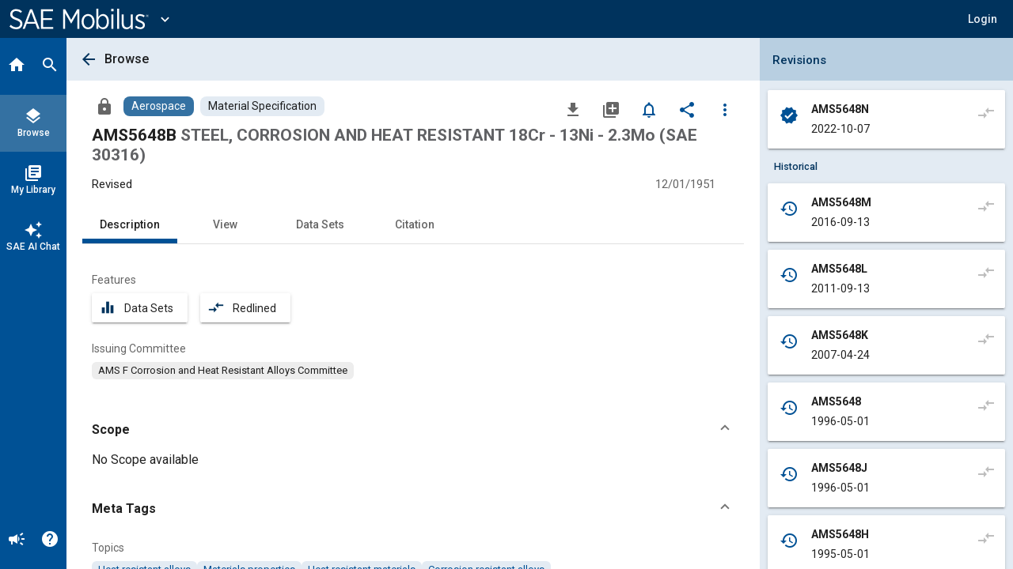

--- FILE ---
content_type: text/html; charset=utf-8
request_url: https://saemobilus.sae.org/standards/ams5648b-steel-corrosion-heat-resistant-18cr-13ni-23mo-sae-30316
body_size: 20684
content:
<!DOCTYPE html><html lang="en" data-critters-container><head>
    <meta name="viewport" content="width=device-width, initial-scale=1">
    <meta charset="utf-8">
    <title>AMS5648B: STEEL, CORROSION AND HEAT RESISTANT 18Cr - 13Ni - 2.3Mo (SAE 30316) - Material Specification</title>
    <base href="/">
    <meta name="format-detection" content="telephone=no">
    <!-- Google Tag Manager -->
    <script>
      (function (w, d, s, l, i) {
        w[l] = w[l] || [];
        w[l].push({ 'gtm.start': new Date().getTime(), event: 'gtm.js' });
        var f = d.getElementsByTagName(s)[0],
          j = d.createElement(s),
          dl = l != 'dataLayer' ? '&l=' + l : '';
        j.async = true;
        j.src = 'https://www.googletagmanager.com/gtm.js?id=' + i + dl;
        f.parentNode.insertBefore(j, f);
      })(window, document, 'script', 'dataLayer', 'GTM-M26SM82');
    </script>
    <!-- End Google Tag Manager -->
    <link rel="icon" type="image/x-icon" href="favicon.ico">
    <script defer src="assets/scripts/browser-support-alerts.js"></script>
    <link rel="dns-prefetch" href="https://gpfb.sae.org/fonts">
    <link rel="preload" href="https://gpfb.sae.org/fonts/css?family=Roboto:300,400,400i,500,500i,700&amp;display=swap" as="style">
    <link href="https://gpfb.sae.org/fonts/css?family=Roboto:300,400,400i,500,500i,700&amp;display=swap" rel="stylesheet">
    <script async src="https://badge.dimensions.ai/badge.js" charset="utf-8"></script>
    <style>
      /* fallback */
      @font-face {
        font-family: 'Material Icons';
        font-style: normal;
        font-weight: 400;
        src: url('./assets/fonts/material-font.woff2') format('woff2');
      }

      .material-icons {
        font-family: 'Material Icons';
        font-weight: normal;
        font-style: normal;
        font-size: 24px;
        line-height: 1;
        letter-spacing: normal;
        text-transform: none;
        display: inline-block;
        white-space: nowrap;
        word-wrap: normal;
        direction: ltr;
        -webkit-font-feature-settings: 'liga';
        -webkit-font-smoothing: antialiased;
      }
    </style>
  <style>html{--mat-badge-text-font:Roboto, "Helvetica Neue", sans-serif;--mat-badge-text-size:12px;--mat-badge-text-weight:600;--mat-badge-small-size-text-size:9px;--mat-badge-large-size-text-size:24px}html{--mat-bottom-sheet-container-text-font:Roboto, "Helvetica Neue", sans-serif;--mat-bottom-sheet-container-text-line-height:20px;--mat-bottom-sheet-container-text-size:14px;--mat-bottom-sheet-container-text-tracking:normal;--mat-bottom-sheet-container-text-weight:400}html{--mat-legacy-button-toggle-text-font:Roboto, "Helvetica Neue", sans-serif;--mat-standard-button-toggle-text-font:Roboto, "Helvetica Neue", sans-serif}html{--mat-datepicker-calendar-text-font:Roboto, "Helvetica Neue", sans-serif;--mat-datepicker-calendar-text-size:13px;--mat-datepicker-calendar-body-label-text-size:14px;--mat-datepicker-calendar-body-label-text-weight:500;--mat-datepicker-calendar-period-button-text-size:14px;--mat-datepicker-calendar-period-button-text-weight:500;--mat-datepicker-calendar-header-text-size:11px;--mat-datepicker-calendar-header-text-weight:400}html{--mat-expansion-header-text-font:Roboto, "Helvetica Neue", sans-serif;--mat-expansion-header-text-size:15px;--mat-expansion-header-text-weight:400;--mat-expansion-header-text-line-height:inherit;--mat-expansion-header-text-tracking:inherit;--mat-expansion-container-text-font:Roboto, "Helvetica Neue", sans-serif;--mat-expansion-container-text-line-height:20px;--mat-expansion-container-text-size:14px;--mat-expansion-container-text-tracking:normal;--mat-expansion-container-text-weight:400}html{--mat-grid-list-tile-header-primary-text-size:14px;--mat-grid-list-tile-header-secondary-text-size:12px;--mat-grid-list-tile-footer-primary-text-size:14px;--mat-grid-list-tile-footer-secondary-text-size:12px}html{--mat-stepper-container-text-font:Roboto, "Helvetica Neue", sans-serif;--mat-stepper-header-label-text-font:Roboto, "Helvetica Neue", sans-serif;--mat-stepper-header-label-text-size:14px;--mat-stepper-header-label-text-weight:400;--mat-stepper-header-error-state-label-text-size:14px;--mat-stepper-header-selected-state-label-text-size:14px;--mat-stepper-header-selected-state-label-text-weight:500}html{--mat-toolbar-title-text-font:Roboto, "Helvetica Neue", sans-serif;--mat-toolbar-title-text-line-height:32px;--mat-toolbar-title-text-size:20px;--mat-toolbar-title-text-tracking:normal;--mat-toolbar-title-text-weight:500}html,body{height:100%;margin:0}#loader-image{margin-top:100px;max-width:100%}#loader-text{font:2em Roboto,sans-serif;color:#fff!important;margin:0;padding:50px 0 40px}#loader-container{background-color:#103966;width:100%;height:100vh;color:#fff;text-align:center}#loading{display:inline-block;width:50px;height:50px;border:3px solid rgba(255,255,255,.3);border-radius:50%;border-top-color:#fff;animation:spin 1s ease-in-out infinite;-webkit-animation:spin 1s ease-in-out infinite}@keyframes spin{to{-webkit-transform:rotate(360deg)}}html{--mat-badge-background-color:#005195;--mat-badge-text-color:white;--mat-badge-disabled-state-background-color:#b9b9b9;--mat-badge-disabled-state-text-color:rgba(0, 0, 0, .38)}html{--mat-bottom-sheet-container-text-color:rgba(0, 0, 0, .87);--mat-bottom-sheet-container-background-color:white}html{--mat-legacy-button-toggle-text-color:rgba(0, 0, 0, .38);--mat-legacy-button-toggle-state-layer-color:rgba(0, 0, 0, .12);--mat-legacy-button-toggle-selected-state-text-color:rgba(0, 0, 0, .54);--mat-legacy-button-toggle-selected-state-background-color:#e0e0e0;--mat-legacy-button-toggle-disabled-state-text-color:rgba(0, 0, 0, .26);--mat-legacy-button-toggle-disabled-state-background-color:#eeeeee;--mat-legacy-button-toggle-disabled-selected-state-background-color:#bdbdbd;--mat-standard-button-toggle-text-color:rgba(0, 0, 0, .87);--mat-standard-button-toggle-background-color:white;--mat-standard-button-toggle-state-layer-color:black;--mat-standard-button-toggle-selected-state-background-color:#e0e0e0;--mat-standard-button-toggle-selected-state-text-color:rgba(0, 0, 0, .87);--mat-standard-button-toggle-disabled-state-text-color:rgba(0, 0, 0, .26);--mat-standard-button-toggle-disabled-state-background-color:white;--mat-standard-button-toggle-disabled-selected-state-text-color:rgba(0, 0, 0, .87);--mat-standard-button-toggle-disabled-selected-state-background-color:#bdbdbd;--mat-standard-button-toggle-divider-color:#e0e0e0}html{--mat-standard-button-toggle-height:48px}html{--mat-datepicker-calendar-date-selected-state-text-color:white;--mat-datepicker-calendar-date-selected-state-background-color:#005195;--mat-datepicker-calendar-date-selected-disabled-state-background-color:rgba(0, 81, 149, .4);--mat-datepicker-calendar-date-today-selected-state-outline-color:white;--mat-datepicker-calendar-date-focus-state-background-color:rgba(0, 81, 149, .3);--mat-datepicker-calendar-date-hover-state-background-color:rgba(0, 81, 149, .3);--mat-datepicker-toggle-active-state-icon-color:#005195;--mat-datepicker-calendar-date-in-range-state-background-color:rgba(0, 81, 149, .2);--mat-datepicker-calendar-date-in-comparison-range-state-background-color:rgba(249, 171, 0, .2);--mat-datepicker-calendar-date-in-overlap-range-state-background-color:#a8dab5;--mat-datepicker-calendar-date-in-overlap-range-selected-state-background-color:#46a35e;--mat-datepicker-toggle-icon-color:rgba(0, 0, 0, .54);--mat-datepicker-calendar-body-label-text-color:rgba(0, 0, 0, .54);--mat-datepicker-calendar-period-button-icon-color:rgba(0, 0, 0, .54);--mat-datepicker-calendar-navigation-button-icon-color:rgba(0, 0, 0, .54);--mat-datepicker-calendar-header-divider-color:rgba(0, 0, 0, .12);--mat-datepicker-calendar-header-text-color:rgba(0, 0, 0, .54);--mat-datepicker-calendar-date-today-outline-color:rgba(0, 0, 0, .38);--mat-datepicker-calendar-date-today-disabled-state-outline-color:rgba(0, 0, 0, .18);--mat-datepicker-calendar-date-text-color:rgba(0, 0, 0, .87);--mat-datepicker-calendar-date-outline-color:transparent;--mat-datepicker-calendar-date-disabled-state-text-color:rgba(0, 0, 0, .38);--mat-datepicker-calendar-date-preview-state-outline-color:rgba(0, 0, 0, .24);--mat-datepicker-range-input-separator-color:rgba(0, 0, 0, .87);--mat-datepicker-range-input-disabled-state-separator-color:rgba(0, 0, 0, .38);--mat-datepicker-range-input-disabled-state-text-color:rgba(0, 0, 0, .38);--mat-datepicker-calendar-container-background-color:white;--mat-datepicker-calendar-container-text-color:rgba(0, 0, 0, .87)}html{--mat-divider-color:rgba(0, 0, 0, .12)}html{--mat-expansion-container-background-color:white;--mat-expansion-container-text-color:rgba(0, 0, 0, .87);--mat-expansion-actions-divider-color:rgba(0, 0, 0, .12);--mat-expansion-header-hover-state-layer-color:rgba(0, 0, 0, .04);--mat-expansion-header-focus-state-layer-color:rgba(0, 0, 0, .04);--mat-expansion-header-disabled-state-text-color:rgba(0, 0, 0, .26);--mat-expansion-header-text-color:rgba(0, 0, 0, .87);--mat-expansion-header-description-color:rgba(0, 0, 0, .54);--mat-expansion-header-indicator-color:rgba(0, 0, 0, .54)}html{--mat-expansion-header-collapsed-state-height:48px;--mat-expansion-header-expanded-state-height:64px}html{--mat-icon-color:inherit}html{--mat-sidenav-container-divider-color:rgba(0, 0, 0, .12);--mat-sidenav-container-background-color:white;--mat-sidenav-container-text-color:rgba(0, 0, 0, .87);--mat-sidenav-content-background-color:#fafafa;--mat-sidenav-content-text-color:rgba(0, 0, 0, .87);--mat-sidenav-scrim-color:rgba(0, 0, 0, .6)}html{--mat-stepper-header-icon-foreground-color:white;--mat-stepper-header-selected-state-icon-background-color:#005195;--mat-stepper-header-selected-state-icon-foreground-color:white;--mat-stepper-header-done-state-icon-background-color:#005195;--mat-stepper-header-done-state-icon-foreground-color:white;--mat-stepper-header-edit-state-icon-background-color:#005195;--mat-stepper-header-edit-state-icon-foreground-color:white;--mat-stepper-container-color:white;--mat-stepper-line-color:rgba(0, 0, 0, .12);--mat-stepper-header-hover-state-layer-color:rgba(0, 0, 0, .04);--mat-stepper-header-focus-state-layer-color:rgba(0, 0, 0, .04);--mat-stepper-header-label-text-color:rgba(0, 0, 0, .54);--mat-stepper-header-optional-label-text-color:rgba(0, 0, 0, .54);--mat-stepper-header-selected-state-label-text-color:rgba(0, 0, 0, .87);--mat-stepper-header-error-state-label-text-color:#ea7125;--mat-stepper-header-icon-background-color:rgba(0, 0, 0, .54);--mat-stepper-header-error-state-icon-foreground-color:#ea7125;--mat-stepper-header-error-state-icon-background-color:transparent}html{--mat-stepper-header-height:72px}html{--mat-toolbar-container-background-color:whitesmoke;--mat-toolbar-container-text-color:rgba(0, 0, 0, .87)}html{--mat-toolbar-standard-height:64px;--mat-toolbar-mobile-height:56px}</style><style>html{--mat-badge-text-font: Roboto, "Helvetica Neue", sans-serif;--mat-badge-text-size: 12px;--mat-badge-text-weight: 600;--mat-badge-small-size-text-size: 9px;--mat-badge-large-size-text-size: 24px}html{--mat-bottom-sheet-container-text-font: Roboto, "Helvetica Neue", sans-serif;--mat-bottom-sheet-container-text-line-height: 20px;--mat-bottom-sheet-container-text-size: 14px;--mat-bottom-sheet-container-text-tracking: normal;--mat-bottom-sheet-container-text-weight: 400}html{--mat-legacy-button-toggle-text-font: Roboto, "Helvetica Neue", sans-serif;--mat-standard-button-toggle-text-font: Roboto, "Helvetica Neue", sans-serif}html{--mat-datepicker-calendar-text-font: Roboto, "Helvetica Neue", sans-serif;--mat-datepicker-calendar-text-size: 13px;--mat-datepicker-calendar-body-label-text-size: 14px;--mat-datepicker-calendar-body-label-text-weight: 500;--mat-datepicker-calendar-period-button-text-size: 14px;--mat-datepicker-calendar-period-button-text-weight: 500;--mat-datepicker-calendar-header-text-size: 11px;--mat-datepicker-calendar-header-text-weight: 400}html{--mat-expansion-header-text-font: Roboto, "Helvetica Neue", sans-serif;--mat-expansion-header-text-size: 15px;--mat-expansion-header-text-weight: 400;--mat-expansion-header-text-line-height: inherit;--mat-expansion-header-text-tracking: inherit;--mat-expansion-container-text-font: Roboto, "Helvetica Neue", sans-serif;--mat-expansion-container-text-line-height: 20px;--mat-expansion-container-text-size: 14px;--mat-expansion-container-text-tracking: normal;--mat-expansion-container-text-weight: 400}html{--mat-grid-list-tile-header-primary-text-size: 14px;--mat-grid-list-tile-header-secondary-text-size: 12px;--mat-grid-list-tile-footer-primary-text-size: 14px;--mat-grid-list-tile-footer-secondary-text-size: 12px}html{--mat-stepper-container-text-font: Roboto, "Helvetica Neue", sans-serif;--mat-stepper-header-label-text-font: Roboto, "Helvetica Neue", sans-serif;--mat-stepper-header-label-text-size: 14px;--mat-stepper-header-label-text-weight: 400;--mat-stepper-header-error-state-label-text-size: 14px;--mat-stepper-header-selected-state-label-text-size: 14px;--mat-stepper-header-selected-state-label-text-weight: 500}html{--mat-toolbar-title-text-font: Roboto, "Helvetica Neue", sans-serif;--mat-toolbar-title-text-line-height: 32px;--mat-toolbar-title-text-size: 20px;--mat-toolbar-title-text-tracking: normal;--mat-toolbar-title-text-weight: 500}.mat-button,.mat-icon-button,.mat-mini-fab{font-family:Roboto,Helvetica Neue,sans-serif;font-size:14px;font-weight:500}.mat-card{font-family:Roboto,Helvetica Neue,sans-serif}.mat-card-title{font-size:24px;font-weight:500}.mat-card-header .mat-card-title{font-size:20px}.mat-chip{font-size:14px;font-weight:500}.mat-tab-link{font-family:Roboto,Helvetica Neue,sans-serif;font-size:14px;font-weight:500}.mat-list-item{font-family:Roboto,Helvetica Neue,sans-serif}.mat-list-base .mat-list-item{font-size:16px}.mat-ripple{overflow:hidden;position:relative}.mat-ripple:not(:empty){transform:translateZ(0)}.cdk-visually-hidden{border:0;clip:rect(0 0 0 0);height:1px;margin:-1px;overflow:hidden;padding:0;position:absolute;width:1px;white-space:nowrap;outline:0;-webkit-appearance:none;-moz-appearance:none;left:0}.mat-focus-indicator{position:relative}.mat-focus-indicator:before{top:0;left:0;right:0;bottom:0;position:absolute;box-sizing:border-box;pointer-events:none;display:var(--mat-focus-indicator-display, none);border:var(--mat-focus-indicator-border-width, 3px) var(--mat-focus-indicator-border-style, solid) var(--mat-focus-indicator-border-color, transparent);border-radius:var(--mat-focus-indicator-border-radius, 4px)}.mat-focus-indicator:focus:before{content:""}.icon-arrow-collapse-right:before{content:"\e900"}html,body{height:100%;margin:0}.mat-button,.mat-icon-button{color:inherit;background:transparent}.mat-icon-button.mat-primary{color:#005195}.mat-icon-button.mat-primary.mat-button-disabled,.mat-icon-button.mat-button-disabled.mat-button-disabled{color:#00000042}.mat-icon-button.mat-primary .mat-button-focus-overlay{background-color:#005195}.mat-icon-button.mat-button-disabled .mat-button-focus-overlay{background-color:transparent}.mat-button-focus-overlay{background:#000}.mat-mini-fab{color:#000000de;background-color:#fff}.mat-mini-fab.mat-accent{color:#fff}.mat-mini-fab.mat-accent{background-color:#1b76bb}.mat-mini-fab:not([class*=mat-elevation-z]){box-shadow:0 3px 5px -1px #0003,0 6px 10px #00000024,0 1px 18px #0000001f}.mat-mini-fab:not(.mat-button-disabled):active:not([class*=mat-elevation-z]){box-shadow:0 7px 8px -4px #0003,0 12px 17px 2px #00000024,0 5px 22px 4px #0000001f}.mat-elevation-z2{box-shadow:0 3px 1px -2px #0003,0 2px 2px #00000024,0 1px 5px #0000001f}.mat-elevation-z4{box-shadow:0 2px 4px -1px #0003,0 4px 5px #00000024,0 1px 10px #0000001f}.mat-card{background:#fff;color:#000000de}.mat-chip.mat-standard-chip{background-color:#e0e0e0;color:#000000de}.mat-chip.mat-standard-chip:not(.mat-chip-disabled):active{box-shadow:0 3px 3px -2px #0003,0 3px 4px #00000024,0 1px 8px #0000001f}.mat-chip.mat-standard-chip:after{background:#000}.mat-list-base .mat-list-item{color:#000000de}.mat-tab-nav-bar,.mat-tab-header{border-bottom:1px solid rgba(0,0,0,.12)}.mat-tab-link{color:#000000de}.mat-tab-header-pagination-chevron{border-color:#000000de}.mat-tab-header-pagination-disabled .mat-tab-header-pagination-chevron{border-color:#00000061}.mat-tab-nav-bar.mat-primary .mat-ink-bar{background-color:#005195}html{--mat-badge-background-color: #005195;--mat-badge-text-color: white;--mat-badge-disabled-state-background-color: #b9b9b9;--mat-badge-disabled-state-text-color: rgba(0, 0, 0, .38)}html{--mat-bottom-sheet-container-text-color: rgba(0, 0, 0, .87);--mat-bottom-sheet-container-background-color: white}html{--mat-legacy-button-toggle-text-color: rgba(0, 0, 0, .38);--mat-legacy-button-toggle-state-layer-color: rgba(0, 0, 0, .12);--mat-legacy-button-toggle-selected-state-text-color: rgba(0, 0, 0, .54);--mat-legacy-button-toggle-selected-state-background-color: #e0e0e0;--mat-legacy-button-toggle-disabled-state-text-color: rgba(0, 0, 0, .26);--mat-legacy-button-toggle-disabled-state-background-color: #eeeeee;--mat-legacy-button-toggle-disabled-selected-state-background-color: #bdbdbd;--mat-standard-button-toggle-text-color: rgba(0, 0, 0, .87);--mat-standard-button-toggle-background-color: white;--mat-standard-button-toggle-state-layer-color: black;--mat-standard-button-toggle-selected-state-background-color: #e0e0e0;--mat-standard-button-toggle-selected-state-text-color: rgba(0, 0, 0, .87);--mat-standard-button-toggle-disabled-state-text-color: rgba(0, 0, 0, .26);--mat-standard-button-toggle-disabled-state-background-color: white;--mat-standard-button-toggle-disabled-selected-state-text-color: rgba(0, 0, 0, .87);--mat-standard-button-toggle-disabled-selected-state-background-color: #bdbdbd;--mat-standard-button-toggle-divider-color: #e0e0e0}html{--mat-standard-button-toggle-height: 48px}html{--mat-datepicker-calendar-date-selected-state-text-color: white;--mat-datepicker-calendar-date-selected-state-background-color: #005195;--mat-datepicker-calendar-date-selected-disabled-state-background-color: rgba(0, 81, 149, .4);--mat-datepicker-calendar-date-today-selected-state-outline-color: white;--mat-datepicker-calendar-date-focus-state-background-color: rgba(0, 81, 149, .3);--mat-datepicker-calendar-date-hover-state-background-color: rgba(0, 81, 149, .3);--mat-datepicker-toggle-active-state-icon-color: #005195;--mat-datepicker-calendar-date-in-range-state-background-color: rgba(0, 81, 149, .2);--mat-datepicker-calendar-date-in-comparison-range-state-background-color: rgba(249, 171, 0, .2);--mat-datepicker-calendar-date-in-overlap-range-state-background-color: #a8dab5;--mat-datepicker-calendar-date-in-overlap-range-selected-state-background-color: #46a35e;--mat-datepicker-toggle-icon-color: rgba(0, 0, 0, .54);--mat-datepicker-calendar-body-label-text-color: rgba(0, 0, 0, .54);--mat-datepicker-calendar-period-button-icon-color: rgba(0, 0, 0, .54);--mat-datepicker-calendar-navigation-button-icon-color: rgba(0, 0, 0, .54);--mat-datepicker-calendar-header-divider-color: rgba(0, 0, 0, .12);--mat-datepicker-calendar-header-text-color: rgba(0, 0, 0, .54);--mat-datepicker-calendar-date-today-outline-color: rgba(0, 0, 0, .38);--mat-datepicker-calendar-date-today-disabled-state-outline-color: rgba(0, 0, 0, .18);--mat-datepicker-calendar-date-text-color: rgba(0, 0, 0, .87);--mat-datepicker-calendar-date-outline-color: transparent;--mat-datepicker-calendar-date-disabled-state-text-color: rgba(0, 0, 0, .38);--mat-datepicker-calendar-date-preview-state-outline-color: rgba(0, 0, 0, .24);--mat-datepicker-range-input-separator-color: rgba(0, 0, 0, .87);--mat-datepicker-range-input-disabled-state-separator-color: rgba(0, 0, 0, .38);--mat-datepicker-range-input-disabled-state-text-color: rgba(0, 0, 0, .38);--mat-datepicker-calendar-container-background-color: white;--mat-datepicker-calendar-container-text-color: rgba(0, 0, 0, .87)}html{--mat-divider-color: rgba(0, 0, 0, .12)}html{--mat-expansion-container-background-color: white;--mat-expansion-container-text-color: rgba(0, 0, 0, .87);--mat-expansion-actions-divider-color: rgba(0, 0, 0, .12);--mat-expansion-header-hover-state-layer-color: rgba(0, 0, 0, .04);--mat-expansion-header-focus-state-layer-color: rgba(0, 0, 0, .04);--mat-expansion-header-disabled-state-text-color: rgba(0, 0, 0, .26);--mat-expansion-header-text-color: rgba(0, 0, 0, .87);--mat-expansion-header-description-color: rgba(0, 0, 0, .54);--mat-expansion-header-indicator-color: rgba(0, 0, 0, .54)}html{--mat-expansion-header-collapsed-state-height: 48px;--mat-expansion-header-expanded-state-height: 64px}html{--mat-icon-color: inherit}.mat-icon.mat-primary{--mat-icon-color: #005195}html{--mat-sidenav-container-divider-color: rgba(0, 0, 0, .12);--mat-sidenav-container-background-color: white;--mat-sidenav-container-text-color: rgba(0, 0, 0, .87);--mat-sidenav-content-background-color: #fafafa;--mat-sidenav-content-text-color: rgba(0, 0, 0, .87);--mat-sidenav-scrim-color: rgba(0, 0, 0, .6)}html{--mat-stepper-header-icon-foreground-color: white;--mat-stepper-header-selected-state-icon-background-color: #005195;--mat-stepper-header-selected-state-icon-foreground-color: white;--mat-stepper-header-done-state-icon-background-color: #005195;--mat-stepper-header-done-state-icon-foreground-color: white;--mat-stepper-header-edit-state-icon-background-color: #005195;--mat-stepper-header-edit-state-icon-foreground-color: white;--mat-stepper-container-color: white;--mat-stepper-line-color: rgba(0, 0, 0, .12);--mat-stepper-header-hover-state-layer-color: rgba(0, 0, 0, .04);--mat-stepper-header-focus-state-layer-color: rgba(0, 0, 0, .04);--mat-stepper-header-label-text-color: rgba(0, 0, 0, .54);--mat-stepper-header-optional-label-text-color: rgba(0, 0, 0, .54);--mat-stepper-header-selected-state-label-text-color: rgba(0, 0, 0, .87);--mat-stepper-header-error-state-label-text-color: #ea7125;--mat-stepper-header-icon-background-color: rgba(0, 0, 0, .54);--mat-stepper-header-error-state-icon-foreground-color: #ea7125;--mat-stepper-header-error-state-icon-background-color: transparent}html{--mat-stepper-header-height: 72px}html{--mat-toolbar-container-background-color: whitesmoke;--mat-toolbar-container-text-color: rgba(0, 0, 0, .87)}html{--mat-toolbar-standard-height: 64px;--mat-toolbar-mobile-height: 56px}.sae-theme button.mat-mini-fab:hover{transition:box-shadow .28s cubic-bezier(.4,0,.2,1);box-shadow:0 3px 3px -2px #0003,0 3px 4px #00000024,0 1px 8px #0000001f}
</style><link rel="stylesheet" href="styles.09887f8520689a24.css" media="print" onload="this.media='all'"><noscript><link rel="stylesheet" href="styles.09887f8520689a24.css" media="all"></noscript><style ng-app-id="ng">.mat-button .mat-button-focus-overlay,.mat-icon-button .mat-button-focus-overlay{opacity:0}.mat-button:hover:not(.mat-button-disabled) .mat-button-focus-overlay,.mat-stroked-button:hover:not(.mat-button-disabled) .mat-button-focus-overlay{opacity:.04}@media(hover: none){.mat-button:hover:not(.mat-button-disabled) .mat-button-focus-overlay,.mat-stroked-button:hover:not(.mat-button-disabled) .mat-button-focus-overlay{opacity:0}}.mat-button,.mat-icon-button,.mat-stroked-button,.mat-flat-button{box-sizing:border-box;position:relative;-webkit-user-select:none;user-select:none;cursor:pointer;outline:none;border:none;-webkit-tap-highlight-color:rgba(0,0,0,0);display:inline-block;white-space:nowrap;text-decoration:none;vertical-align:baseline;text-align:center;margin:0;min-width:64px;line-height:36px;padding:0 16px;border-radius:4px;overflow:visible}.mat-button::-moz-focus-inner,.mat-icon-button::-moz-focus-inner,.mat-stroked-button::-moz-focus-inner,.mat-flat-button::-moz-focus-inner{border:0}.mat-button.mat-button-disabled,.mat-icon-button.mat-button-disabled,.mat-stroked-button.mat-button-disabled,.mat-flat-button.mat-button-disabled{cursor:default}.mat-button.cdk-keyboard-focused .mat-button-focus-overlay,.mat-button.cdk-program-focused .mat-button-focus-overlay,.mat-icon-button.cdk-keyboard-focused .mat-button-focus-overlay,.mat-icon-button.cdk-program-focused .mat-button-focus-overlay,.mat-stroked-button.cdk-keyboard-focused .mat-button-focus-overlay,.mat-stroked-button.cdk-program-focused .mat-button-focus-overlay,.mat-flat-button.cdk-keyboard-focused .mat-button-focus-overlay,.mat-flat-button.cdk-program-focused .mat-button-focus-overlay{opacity:.12}.mat-button::-moz-focus-inner,.mat-icon-button::-moz-focus-inner,.mat-stroked-button::-moz-focus-inner,.mat-flat-button::-moz-focus-inner{border:0}.mat-raised-button{box-sizing:border-box;position:relative;-webkit-user-select:none;user-select:none;cursor:pointer;outline:none;border:none;-webkit-tap-highlight-color:rgba(0,0,0,0);display:inline-block;white-space:nowrap;text-decoration:none;vertical-align:baseline;text-align:center;margin:0;min-width:64px;line-height:36px;padding:0 16px;border-radius:4px;overflow:visible;transform:translate3d(0, 0, 0);transition:background 400ms cubic-bezier(0.25, 0.8, 0.25, 1),box-shadow 280ms cubic-bezier(0.4, 0, 0.2, 1)}.mat-raised-button::-moz-focus-inner{border:0}.mat-raised-button.mat-button-disabled{cursor:default}.mat-raised-button.cdk-keyboard-focused .mat-button-focus-overlay,.mat-raised-button.cdk-program-focused .mat-button-focus-overlay{opacity:.12}.mat-raised-button::-moz-focus-inner{border:0}.mat-raised-button._mat-animation-noopable{transition:none !important;animation:none !important}.mat-stroked-button{border:1px solid currentColor;padding:0 15px;line-height:34px}.mat-stroked-button .mat-button-ripple.mat-ripple,.mat-stroked-button .mat-button-focus-overlay{top:-1px;left:-1px;right:-1px;bottom:-1px}.mat-fab{box-sizing:border-box;position:relative;-webkit-user-select:none;user-select:none;cursor:pointer;outline:none;border:none;-webkit-tap-highlight-color:rgba(0,0,0,0);display:inline-block;white-space:nowrap;text-decoration:none;vertical-align:baseline;text-align:center;margin:0;min-width:64px;line-height:36px;padding:0 16px;border-radius:4px;overflow:visible;transform:translate3d(0, 0, 0);transition:background 400ms cubic-bezier(0.25, 0.8, 0.25, 1),box-shadow 280ms cubic-bezier(0.4, 0, 0.2, 1);min-width:0;border-radius:50%;width:56px;height:56px;padding:0;flex-shrink:0}.mat-fab::-moz-focus-inner{border:0}.mat-fab.mat-button-disabled{cursor:default}.mat-fab.cdk-keyboard-focused .mat-button-focus-overlay,.mat-fab.cdk-program-focused .mat-button-focus-overlay{opacity:.12}.mat-fab::-moz-focus-inner{border:0}.mat-fab._mat-animation-noopable{transition:none !important;animation:none !important}.mat-fab .mat-button-wrapper{padding:16px 0;display:inline-block;line-height:24px}.mat-mini-fab{box-sizing:border-box;position:relative;-webkit-user-select:none;user-select:none;cursor:pointer;outline:none;border:none;-webkit-tap-highlight-color:rgba(0,0,0,0);display:inline-block;white-space:nowrap;text-decoration:none;vertical-align:baseline;text-align:center;margin:0;min-width:64px;line-height:36px;padding:0 16px;border-radius:4px;overflow:visible;transform:translate3d(0, 0, 0);transition:background 400ms cubic-bezier(0.25, 0.8, 0.25, 1),box-shadow 280ms cubic-bezier(0.4, 0, 0.2, 1);min-width:0;border-radius:50%;width:40px;height:40px;padding:0;flex-shrink:0}.mat-mini-fab::-moz-focus-inner{border:0}.mat-mini-fab.mat-button-disabled{cursor:default}.mat-mini-fab.cdk-keyboard-focused .mat-button-focus-overlay,.mat-mini-fab.cdk-program-focused .mat-button-focus-overlay{opacity:.12}.mat-mini-fab::-moz-focus-inner{border:0}.mat-mini-fab._mat-animation-noopable{transition:none !important;animation:none !important}.mat-mini-fab .mat-button-wrapper{padding:8px 0;display:inline-block;line-height:24px}.mat-icon-button{padding:0;min-width:0;width:40px;height:40px;flex-shrink:0;line-height:40px;border-radius:50%}.mat-icon-button i,.mat-icon-button .mat-icon{line-height:24px}.mat-button-ripple.mat-ripple,.mat-button-focus-overlay{top:0;left:0;right:0;bottom:0;position:absolute;pointer-events:none;border-radius:inherit}.mat-button-ripple.mat-ripple:not(:empty){transform:translateZ(0)}.mat-button-focus-overlay{opacity:0;transition:opacity 200ms cubic-bezier(0.35, 0, 0.25, 1),background-color 200ms cubic-bezier(0.35, 0, 0.25, 1)}._mat-animation-noopable .mat-button-focus-overlay{transition:none}.mat-button-ripple-round{border-radius:50%;z-index:1}.mat-button .mat-button-wrapper>*,.mat-flat-button .mat-button-wrapper>*,.mat-stroked-button .mat-button-wrapper>*,.mat-raised-button .mat-button-wrapper>*,.mat-icon-button .mat-button-wrapper>*,.mat-fab .mat-button-wrapper>*,.mat-mini-fab .mat-button-wrapper>*{vertical-align:middle}.mat-form-field:not(.mat-form-field-appearance-legacy) .mat-form-field-prefix .mat-icon-button,.mat-form-field:not(.mat-form-field-appearance-legacy) .mat-form-field-suffix .mat-icon-button{display:inline-flex;justify-content:center;align-items:center;font-size:inherit;width:2.5em;height:2.5em}.mat-flat-button::before,.mat-raised-button::before,.mat-fab::before,.mat-mini-fab::before{margin:calc(calc(var(--mat-focus-indicator-border-width, 3px) + 2px) * -1)}.mat-stroked-button::before{margin:calc(calc(var(--mat-focus-indicator-border-width, 3px) + 3px) * -1)}.cdk-high-contrast-active .mat-button,.cdk-high-contrast-active .mat-flat-button,.cdk-high-contrast-active .mat-raised-button,.cdk-high-contrast-active .mat-icon-button,.cdk-high-contrast-active .mat-fab,.cdk-high-contrast-active .mat-mini-fab{outline:solid 1px}.mat-datepicker-toggle .mat-mdc-button-base{width:40px;height:40px;padding:8px 0}.mat-datepicker-actions .mat-button-base+.mat-button-base{margin-left:8px}[dir=rtl] .mat-datepicker-actions .mat-button-base+.mat-button-base{margin-left:0;margin-right:8px}</style><style ng-app-id="ng">mat-icon,mat-icon.mat-primary,mat-icon.mat-accent,mat-icon.mat-warn{color:var(--mat-icon-color)}.mat-icon{-webkit-user-select:none;user-select:none;background-repeat:no-repeat;display:inline-block;fill:currentColor;height:24px;width:24px;overflow:hidden}.mat-icon.mat-icon-inline{font-size:inherit;height:inherit;line-height:inherit;width:inherit}.mat-icon.mat-ligature-font[fontIcon]::before{content:attr(fontIcon)}[dir=rtl] .mat-icon-rtl-mirror{transform:scale(-1, 1)}.mat-form-field:not(.mat-form-field-appearance-legacy) .mat-form-field-prefix .mat-icon,.mat-form-field:not(.mat-form-field-appearance-legacy) .mat-form-field-suffix .mat-icon{display:block}.mat-form-field:not(.mat-form-field-appearance-legacy) .mat-form-field-prefix .mat-icon-button .mat-icon,.mat-form-field:not(.mat-form-field-appearance-legacy) .mat-form-field-suffix .mat-icon-button .mat-icon{margin:auto}</style><style ng-app-id="ng">.mat-toolbar{background:var(--mat-toolbar-container-background-color);color:var(--mat-toolbar-container-text-color)}.mat-toolbar,.mat-toolbar h1,.mat-toolbar h2,.mat-toolbar h3,.mat-toolbar h4,.mat-toolbar h5,.mat-toolbar h6{font-family:var(--mat-toolbar-title-text-font);font-size:var(--mat-toolbar-title-text-size);line-height:var(--mat-toolbar-title-text-line-height);font-weight:var(--mat-toolbar-title-text-weight);letter-spacing:var(--mat-toolbar-title-text-tracking);margin:0}.cdk-high-contrast-active .mat-toolbar{outline:solid 1px}.mat-toolbar .mat-form-field-underline,.mat-toolbar .mat-form-field-ripple,.mat-toolbar .mat-focused .mat-form-field-ripple{background-color:currentColor}.mat-toolbar .mat-form-field-label,.mat-toolbar .mat-focused .mat-form-field-label,.mat-toolbar .mat-select-value,.mat-toolbar .mat-select-arrow,.mat-toolbar .mat-form-field.mat-focused .mat-select-arrow{color:inherit}.mat-toolbar .mat-input-element{caret-color:currentColor}.mat-toolbar .mat-mdc-button-base.mat-mdc-button-base.mat-unthemed{--mdc-text-button-label-text-color: inherit;--mdc-outlined-button-label-text-color: inherit}.mat-toolbar-row,.mat-toolbar-single-row{display:flex;box-sizing:border-box;padding:0 16px;width:100%;flex-direction:row;align-items:center;white-space:nowrap;height:var(--mat-toolbar-standard-height)}@media(max-width: 599px){.mat-toolbar-row,.mat-toolbar-single-row{height:var(--mat-toolbar-mobile-height)}}.mat-toolbar-multiple-rows{display:flex;box-sizing:border-box;flex-direction:column;width:100%;min-height:var(--mat-toolbar-standard-height)}@media(max-width: 599px){.mat-toolbar-multiple-rows{min-height:var(--mat-toolbar-mobile-height)}}</style><style ng-app-id="ng">.si-svg[_ngcontent-ng-c2118175254]{max-height:2.5rem}</style><style ng-app-id="ng">mat-menu{display:none}.mat-menu-panel{min-width:112px;max-width:280px;overflow:auto;-webkit-overflow-scrolling:touch;max-height:calc(100vh - 48px);border-radius:4px;outline:0;min-height:64px;position:relative}.mat-menu-panel.ng-animating{pointer-events:none}.cdk-high-contrast-active .mat-menu-panel{outline:solid 1px}.mat-menu-content:not(:empty){padding-top:8px;padding-bottom:8px}.mat-menu-item{-webkit-user-select:none;user-select:none;cursor:pointer;outline:none;border:none;-webkit-tap-highlight-color:rgba(0,0,0,0);white-space:nowrap;overflow:hidden;text-overflow:ellipsis;display:block;line-height:48px;height:48px;padding:0 16px;text-align:left;text-decoration:none;max-width:100%;position:relative}.mat-menu-item::-moz-focus-inner{border:0}.mat-menu-item[disabled]{cursor:default}[dir=rtl] .mat-menu-item{text-align:right}.mat-menu-item .mat-icon{margin-right:16px;vertical-align:middle}.mat-menu-item .mat-icon svg{vertical-align:top}[dir=rtl] .mat-menu-item .mat-icon{margin-left:16px;margin-right:0}.mat-menu-item[disabled]::after{display:block;position:absolute;content:"";top:0;left:0;bottom:0;right:0}.cdk-high-contrast-active .mat-menu-item{margin-top:1px}.mat-menu-item-submenu-trigger{padding-right:32px}[dir=rtl] .mat-menu-item-submenu-trigger{padding-right:16px;padding-left:32px}.mat-menu-submenu-icon{position:absolute;top:50%;right:16px;transform:translateY(-50%);width:5px;height:10px;fill:currentColor}[dir=rtl] .mat-menu-submenu-icon{right:auto;left:16px;transform:translateY(-50%) scaleX(-1)}.cdk-high-contrast-active .mat-menu-submenu-icon{fill:CanvasText}button.mat-menu-item{width:100%}.mat-menu-item .mat-menu-ripple{top:0;left:0;right:0;bottom:0;position:absolute;pointer-events:none}</style><style ng-app-id="ng">.si-menu-card.mat-menu-panel[_ngcontent-ng-c1685976198]{position:fixed!important}</style><style ng-app-id="ng">.mat-divider{--mat-divider-width:1px;display:block;margin:0;border-top-style:solid;border-top-color:var(--mat-divider-color);border-top-width:var(--mat-divider-width)}.mat-divider.mat-divider-vertical{border-top:0;border-right-style:solid;border-right-color:var(--mat-divider-color);border-right-width:var(--mat-divider-width)}.mat-divider.mat-divider-inset{margin-left:80px}[dir=rtl] .mat-divider.mat-divider-inset{margin-left:auto;margin-right:80px}</style><style ng-app-id="ng">.mat-card{transition:box-shadow 280ms cubic-bezier(0.4, 0, 0.2, 1);display:block;position:relative;padding:16px;border-radius:4px}.mat-card._mat-animation-noopable{transition:none !important;animation:none !important}.mat-card>.mat-divider-horizontal{position:absolute;left:0;width:100%}[dir=rtl] .mat-card>.mat-divider-horizontal{left:auto;right:0}.mat-card>.mat-divider-horizontal.mat-divider-inset{position:static;margin:0}[dir=rtl] .mat-card>.mat-divider-horizontal.mat-divider-inset{margin-right:0}.cdk-high-contrast-active .mat-card{outline:solid 1px}.mat-card-actions,.mat-card-subtitle,.mat-card-content{display:block;margin-bottom:16px}.mat-card-title{display:block;margin-bottom:8px}.mat-card-actions{margin-left:-8px;margin-right:-8px;padding:8px 0}.mat-card-actions-align-end{display:flex;justify-content:flex-end}.mat-card-image{width:calc(100% + 32px);margin:0 -16px 16px -16px;display:block;overflow:hidden}.mat-card-image img{width:100%}.mat-card-footer{display:block;margin:0 -16px -16px -16px}.mat-card-actions .mat-button,.mat-card-actions .mat-raised-button,.mat-card-actions .mat-stroked-button{margin:0 8px}.mat-card-header{display:flex;flex-direction:row}.mat-card-header .mat-card-title{margin-bottom:12px}.mat-card-header-text{margin:0 16px}.mat-card-avatar{height:40px;width:40px;border-radius:50%;flex-shrink:0;object-fit:cover}.mat-card-title-group{display:flex;justify-content:space-between}.mat-card-sm-image{width:80px;height:80px}.mat-card-md-image{width:112px;height:112px}.mat-card-lg-image{width:152px;height:152px}.mat-card-xl-image{width:240px;height:240px;margin:-8px}.mat-card-title-group>.mat-card-xl-image{margin:-8px 0 8px}@media(max-width: 599px){.mat-card-title-group{margin:0}.mat-card-xl-image{margin-left:0;margin-right:0}}.mat-card>:first-child,.mat-card-content>:first-child{margin-top:0}.mat-card>:last-child:not(.mat-card-footer),.mat-card-content>:last-child:not(.mat-card-footer){margin-bottom:0}.mat-card-image:first-child{margin-top:-16px;border-top-left-radius:inherit;border-top-right-radius:inherit}.mat-card>.mat-card-actions:last-child{margin-bottom:-8px;padding-bottom:0}.mat-card-actions:not(.mat-card-actions-align-end) .mat-button:first-child,.mat-card-actions:not(.mat-card-actions-align-end) .mat-raised-button:first-child,.mat-card-actions:not(.mat-card-actions-align-end) .mat-stroked-button:first-child{margin-left:0;margin-right:0}.mat-card-actions-align-end .mat-button:last-child,.mat-card-actions-align-end .mat-raised-button:last-child,.mat-card-actions-align-end .mat-stroked-button:last-child{margin-left:0;margin-right:0}.mat-card-title:not(:first-child),.mat-card-subtitle:not(:first-child){margin-top:-4px}.mat-card-header .mat-card-subtitle:not(:first-child){margin-top:-8px}.mat-card>.mat-card-xl-image:first-child{margin-top:-8px}.mat-card>.mat-card-xl-image:last-child{margin-bottom:-8px}</style><meta name="title" content="AMS5648B: STEEL, CORROSION AND HEAT RESISTANT 18Cr - 13Ni - 2.3Mo (SAE 30316) - Material Specification"><meta name="description" content="undefined"><style ng-app-id="ng">.mat-subheader{display:flex;box-sizing:border-box;padding:16px;align-items:center}.mat-list-base .mat-subheader{margin:0}button.mat-list-item,button.mat-list-option{padding:0;width:100%;background:none;color:inherit;border:none;outline:inherit;-webkit-tap-highlight-color:rgba(0,0,0,0);text-align:left}[dir=rtl] button.mat-list-item,[dir=rtl] button.mat-list-option{text-align:right}button.mat-list-item::-moz-focus-inner,button.mat-list-option::-moz-focus-inner{border:0}.mat-list-base{padding-top:8px;display:block;-webkit-tap-highlight-color:rgba(0,0,0,0)}.mat-list-base .mat-subheader{height:48px;line-height:16px}.mat-list-base .mat-subheader:first-child{margin-top:-8px}.mat-list-base .mat-list-item,.mat-list-base .mat-list-option{display:block;height:48px;-webkit-tap-highlight-color:rgba(0,0,0,0);width:100%;padding:0}.mat-list-base .mat-list-item .mat-list-item-content,.mat-list-base .mat-list-option .mat-list-item-content{display:flex;flex-direction:row;align-items:center;box-sizing:border-box;padding:0 16px;position:relative;height:inherit}.mat-list-base .mat-list-item .mat-list-item-content-reverse,.mat-list-base .mat-list-option .mat-list-item-content-reverse{display:flex;align-items:center;padding:0 16px;flex-direction:row-reverse;justify-content:space-around}.mat-list-base .mat-list-item .mat-list-item-ripple,.mat-list-base .mat-list-option .mat-list-item-ripple{display:block;top:0;left:0;right:0;bottom:0;position:absolute;pointer-events:none}.mat-list-base .mat-list-item.mat-list-item-with-avatar,.mat-list-base .mat-list-option.mat-list-item-with-avatar{height:56px}.mat-list-base .mat-list-item.mat-2-line,.mat-list-base .mat-list-option.mat-2-line{height:72px}.mat-list-base .mat-list-item.mat-3-line,.mat-list-base .mat-list-option.mat-3-line{height:88px}.mat-list-base .mat-list-item.mat-multi-line,.mat-list-base .mat-list-option.mat-multi-line{height:auto}.mat-list-base .mat-list-item.mat-multi-line .mat-list-item-content,.mat-list-base .mat-list-option.mat-multi-line .mat-list-item-content{padding-top:16px;padding-bottom:16px}.mat-list-base .mat-list-item .mat-list-text,.mat-list-base .mat-list-option .mat-list-text{display:flex;flex-direction:column;flex:auto;box-sizing:border-box;overflow:hidden;padding:0}.mat-list-base .mat-list-item .mat-list-text>*,.mat-list-base .mat-list-option .mat-list-text>*{margin:0;padding:0;font-weight:normal;font-size:inherit}.mat-list-base .mat-list-item .mat-list-text:empty,.mat-list-base .mat-list-option .mat-list-text:empty{display:none}.mat-list-base .mat-list-item.mat-list-item-with-avatar .mat-list-item-content .mat-list-text,.mat-list-base .mat-list-item.mat-list-option .mat-list-item-content .mat-list-text,.mat-list-base .mat-list-option.mat-list-item-with-avatar .mat-list-item-content .mat-list-text,.mat-list-base .mat-list-option.mat-list-option .mat-list-item-content .mat-list-text{padding-right:0;padding-left:16px}[dir=rtl] .mat-list-base .mat-list-item.mat-list-item-with-avatar .mat-list-item-content .mat-list-text,[dir=rtl] .mat-list-base .mat-list-item.mat-list-option .mat-list-item-content .mat-list-text,[dir=rtl] .mat-list-base .mat-list-option.mat-list-item-with-avatar .mat-list-item-content .mat-list-text,[dir=rtl] .mat-list-base .mat-list-option.mat-list-option .mat-list-item-content .mat-list-text{padding-right:16px;padding-left:0}.mat-list-base .mat-list-item.mat-list-item-with-avatar .mat-list-item-content-reverse .mat-list-text,.mat-list-base .mat-list-item.mat-list-option .mat-list-item-content-reverse .mat-list-text,.mat-list-base .mat-list-option.mat-list-item-with-avatar .mat-list-item-content-reverse .mat-list-text,.mat-list-base .mat-list-option.mat-list-option .mat-list-item-content-reverse .mat-list-text{padding-left:0;padding-right:16px}[dir=rtl] .mat-list-base .mat-list-item.mat-list-item-with-avatar .mat-list-item-content-reverse .mat-list-text,[dir=rtl] .mat-list-base .mat-list-item.mat-list-option .mat-list-item-content-reverse .mat-list-text,[dir=rtl] .mat-list-base .mat-list-option.mat-list-item-with-avatar .mat-list-item-content-reverse .mat-list-text,[dir=rtl] .mat-list-base .mat-list-option.mat-list-option .mat-list-item-content-reverse .mat-list-text{padding-right:0;padding-left:16px}.mat-list-base .mat-list-item.mat-list-item-with-avatar.mat-list-option .mat-list-item-content-reverse .mat-list-text,.mat-list-base .mat-list-item.mat-list-item-with-avatar.mat-list-option .mat-list-item-content .mat-list-text,.mat-list-base .mat-list-option.mat-list-item-with-avatar.mat-list-option .mat-list-item-content-reverse .mat-list-text,.mat-list-base .mat-list-option.mat-list-item-with-avatar.mat-list-option .mat-list-item-content .mat-list-text{padding-right:16px;padding-left:16px}.mat-list-base .mat-list-item .mat-list-avatar,.mat-list-base .mat-list-option .mat-list-avatar{flex-shrink:0;width:40px;height:40px;border-radius:50%;object-fit:cover}.mat-list-base .mat-list-item .mat-list-avatar~.mat-divider-inset,.mat-list-base .mat-list-option .mat-list-avatar~.mat-divider-inset{margin-left:72px;width:calc(100% - 72px)}[dir=rtl] .mat-list-base .mat-list-item .mat-list-avatar~.mat-divider-inset,[dir=rtl] .mat-list-base .mat-list-option .mat-list-avatar~.mat-divider-inset{margin-left:auto;margin-right:72px}.mat-list-base .mat-list-item .mat-list-icon,.mat-list-base .mat-list-option .mat-list-icon{flex-shrink:0;width:24px;height:24px;font-size:24px;box-sizing:content-box;border-radius:50%;padding:4px}.mat-list-base .mat-list-item .mat-list-icon~.mat-divider-inset,.mat-list-base .mat-list-option .mat-list-icon~.mat-divider-inset{margin-left:64px;width:calc(100% - 64px)}[dir=rtl] .mat-list-base .mat-list-item .mat-list-icon~.mat-divider-inset,[dir=rtl] .mat-list-base .mat-list-option .mat-list-icon~.mat-divider-inset{margin-left:auto;margin-right:64px}.mat-list-base .mat-list-item .mat-divider,.mat-list-base .mat-list-option .mat-divider{position:absolute;bottom:0;left:0;width:100%;margin:0}[dir=rtl] .mat-list-base .mat-list-item .mat-divider,[dir=rtl] .mat-list-base .mat-list-option .mat-divider{margin-left:auto;margin-right:0}.mat-list-base .mat-list-item .mat-divider.mat-divider-inset,.mat-list-base .mat-list-option .mat-divider.mat-divider-inset{position:absolute}.mat-list-base[dense]{padding-top:4px;display:block}.mat-list-base[dense] .mat-subheader{height:40px;line-height:8px}.mat-list-base[dense] .mat-subheader:first-child{margin-top:-4px}.mat-list-base[dense] .mat-list-item,.mat-list-base[dense] .mat-list-option{display:block;height:40px;-webkit-tap-highlight-color:rgba(0,0,0,0);width:100%;padding:0}.mat-list-base[dense] .mat-list-item .mat-list-item-content,.mat-list-base[dense] .mat-list-option .mat-list-item-content{display:flex;flex-direction:row;align-items:center;box-sizing:border-box;padding:0 16px;position:relative;height:inherit}.mat-list-base[dense] .mat-list-item .mat-list-item-content-reverse,.mat-list-base[dense] .mat-list-option .mat-list-item-content-reverse{display:flex;align-items:center;padding:0 16px;flex-direction:row-reverse;justify-content:space-around}.mat-list-base[dense] .mat-list-item .mat-list-item-ripple,.mat-list-base[dense] .mat-list-option .mat-list-item-ripple{display:block;top:0;left:0;right:0;bottom:0;position:absolute;pointer-events:none}.mat-list-base[dense] .mat-list-item.mat-list-item-with-avatar,.mat-list-base[dense] .mat-list-option.mat-list-item-with-avatar{height:48px}.mat-list-base[dense] .mat-list-item.mat-2-line,.mat-list-base[dense] .mat-list-option.mat-2-line{height:60px}.mat-list-base[dense] .mat-list-item.mat-3-line,.mat-list-base[dense] .mat-list-option.mat-3-line{height:76px}.mat-list-base[dense] .mat-list-item.mat-multi-line,.mat-list-base[dense] .mat-list-option.mat-multi-line{height:auto}.mat-list-base[dense] .mat-list-item.mat-multi-line .mat-list-item-content,.mat-list-base[dense] .mat-list-option.mat-multi-line .mat-list-item-content{padding-top:16px;padding-bottom:16px}.mat-list-base[dense] .mat-list-item .mat-list-text,.mat-list-base[dense] .mat-list-option .mat-list-text{display:flex;flex-direction:column;flex:auto;box-sizing:border-box;overflow:hidden;padding:0}.mat-list-base[dense] .mat-list-item .mat-list-text>*,.mat-list-base[dense] .mat-list-option .mat-list-text>*{margin:0;padding:0;font-weight:normal;font-size:inherit}.mat-list-base[dense] .mat-list-item .mat-list-text:empty,.mat-list-base[dense] .mat-list-option .mat-list-text:empty{display:none}.mat-list-base[dense] .mat-list-item.mat-list-item-with-avatar .mat-list-item-content .mat-list-text,.mat-list-base[dense] .mat-list-item.mat-list-option .mat-list-item-content .mat-list-text,.mat-list-base[dense] .mat-list-option.mat-list-item-with-avatar .mat-list-item-content .mat-list-text,.mat-list-base[dense] .mat-list-option.mat-list-option .mat-list-item-content .mat-list-text{padding-right:0;padding-left:16px}[dir=rtl] .mat-list-base[dense] .mat-list-item.mat-list-item-with-avatar .mat-list-item-content .mat-list-text,[dir=rtl] .mat-list-base[dense] .mat-list-item.mat-list-option .mat-list-item-content .mat-list-text,[dir=rtl] .mat-list-base[dense] .mat-list-option.mat-list-item-with-avatar .mat-list-item-content .mat-list-text,[dir=rtl] .mat-list-base[dense] .mat-list-option.mat-list-option .mat-list-item-content .mat-list-text{padding-right:16px;padding-left:0}.mat-list-base[dense] .mat-list-item.mat-list-item-with-avatar .mat-list-item-content-reverse .mat-list-text,.mat-list-base[dense] .mat-list-item.mat-list-option .mat-list-item-content-reverse .mat-list-text,.mat-list-base[dense] .mat-list-option.mat-list-item-with-avatar .mat-list-item-content-reverse .mat-list-text,.mat-list-base[dense] .mat-list-option.mat-list-option .mat-list-item-content-reverse .mat-list-text{padding-left:0;padding-right:16px}[dir=rtl] .mat-list-base[dense] .mat-list-item.mat-list-item-with-avatar .mat-list-item-content-reverse .mat-list-text,[dir=rtl] .mat-list-base[dense] .mat-list-item.mat-list-option .mat-list-item-content-reverse .mat-list-text,[dir=rtl] .mat-list-base[dense] .mat-list-option.mat-list-item-with-avatar .mat-list-item-content-reverse .mat-list-text,[dir=rtl] .mat-list-base[dense] .mat-list-option.mat-list-option .mat-list-item-content-reverse .mat-list-text{padding-right:0;padding-left:16px}.mat-list-base[dense] .mat-list-item.mat-list-item-with-avatar.mat-list-option .mat-list-item-content-reverse .mat-list-text,.mat-list-base[dense] .mat-list-item.mat-list-item-with-avatar.mat-list-option .mat-list-item-content .mat-list-text,.mat-list-base[dense] .mat-list-option.mat-list-item-with-avatar.mat-list-option .mat-list-item-content-reverse .mat-list-text,.mat-list-base[dense] .mat-list-option.mat-list-item-with-avatar.mat-list-option .mat-list-item-content .mat-list-text{padding-right:16px;padding-left:16px}.mat-list-base[dense] .mat-list-item .mat-list-avatar,.mat-list-base[dense] .mat-list-option .mat-list-avatar{flex-shrink:0;width:36px;height:36px;border-radius:50%;object-fit:cover}.mat-list-base[dense] .mat-list-item .mat-list-avatar~.mat-divider-inset,.mat-list-base[dense] .mat-list-option .mat-list-avatar~.mat-divider-inset{margin-left:68px;width:calc(100% - 68px)}[dir=rtl] .mat-list-base[dense] .mat-list-item .mat-list-avatar~.mat-divider-inset,[dir=rtl] .mat-list-base[dense] .mat-list-option .mat-list-avatar~.mat-divider-inset{margin-left:auto;margin-right:68px}.mat-list-base[dense] .mat-list-item .mat-list-icon,.mat-list-base[dense] .mat-list-option .mat-list-icon{flex-shrink:0;width:20px;height:20px;font-size:20px;box-sizing:content-box;border-radius:50%;padding:4px}.mat-list-base[dense] .mat-list-item .mat-list-icon~.mat-divider-inset,.mat-list-base[dense] .mat-list-option .mat-list-icon~.mat-divider-inset{margin-left:60px;width:calc(100% - 60px)}[dir=rtl] .mat-list-base[dense] .mat-list-item .mat-list-icon~.mat-divider-inset,[dir=rtl] .mat-list-base[dense] .mat-list-option .mat-list-icon~.mat-divider-inset{margin-left:auto;margin-right:60px}.mat-list-base[dense] .mat-list-item .mat-divider,.mat-list-base[dense] .mat-list-option .mat-divider{position:absolute;bottom:0;left:0;width:100%;margin:0}[dir=rtl] .mat-list-base[dense] .mat-list-item .mat-divider,[dir=rtl] .mat-list-base[dense] .mat-list-option .mat-divider{margin-left:auto;margin-right:0}.mat-list-base[dense] .mat-list-item .mat-divider.mat-divider-inset,.mat-list-base[dense] .mat-list-option .mat-divider.mat-divider-inset{position:absolute}.mat-nav-list a{text-decoration:none;color:inherit}.mat-nav-list .mat-list-item{cursor:pointer;outline:none}mat-action-list .mat-list-item{cursor:pointer;outline:inherit}.mat-list-option:not(.mat-list-item-disabled){cursor:pointer;outline:none}.mat-list-item-disabled{pointer-events:none}.cdk-high-contrast-active .mat-list-item-disabled{opacity:.5}.cdk-high-contrast-active :host .mat-list-item-disabled{opacity:.5}.cdk-high-contrast-active .mat-list-option:hover,.cdk-high-contrast-active .mat-nav-list .mat-list-item:hover,.cdk-high-contrast-active mat-action-list .mat-list-item:hover{outline:dotted 1px;z-index:1}.cdk-high-contrast-active .mat-list-single-selected-option::after{content:"";position:absolute;top:50%;right:16px;transform:translateY(-50%);width:10px;height:0;border-bottom:solid 10px;border-radius:10px}.cdk-high-contrast-active [dir=rtl] .mat-list-single-selected-option::after{right:auto;left:16px}@media(hover: none){.mat-list-option:not(.mat-list-single-selected-option):not(.mat-list-item-disabled):hover,.mat-nav-list .mat-list-item:not(.mat-list-item-disabled):hover,.mat-action-list .mat-list-item:not(.mat-list-item-disabled):hover{background:none}}</style><link rel="canonical" href="https://www.sae.org/standards/ams5648b-steel-corrosion-heat-resistant-18cr-13ni-23mo-sae-30316"><style ng-app-id="ng">.mat-tab-header{display:flex;overflow:hidden;position:relative;flex-shrink:0}.mat-tab-header-pagination{-webkit-user-select:none;user-select:none;position:relative;display:none;justify-content:center;align-items:center;min-width:32px;cursor:pointer;z-index:2;-webkit-tap-highlight-color:rgba(0,0,0,0);touch-action:none;box-sizing:content-box;background:none;border:none;outline:0;padding:0}.mat-tab-header-pagination::-moz-focus-inner{border:0}.mat-tab-header-pagination-controls-enabled .mat-tab-header-pagination{display:flex}.mat-tab-header-pagination-before,.mat-tab-header-rtl .mat-tab-header-pagination-after{padding-left:4px}.mat-tab-header-pagination-before .mat-tab-header-pagination-chevron,.mat-tab-header-rtl .mat-tab-header-pagination-after .mat-tab-header-pagination-chevron{transform:rotate(-135deg)}.mat-tab-header-rtl .mat-tab-header-pagination-before,.mat-tab-header-pagination-after{padding-right:4px}.mat-tab-header-rtl .mat-tab-header-pagination-before .mat-tab-header-pagination-chevron,.mat-tab-header-pagination-after .mat-tab-header-pagination-chevron{transform:rotate(45deg)}.mat-tab-header-pagination-chevron{border-style:solid;border-width:2px 2px 0 0;height:8px;width:8px}.mat-tab-header-pagination-disabled{box-shadow:none;cursor:default}.mat-tab-list{flex-grow:1;position:relative;transition:transform 500ms cubic-bezier(0.35, 0, 0.25, 1)}.mat-tab-links{display:flex}[mat-align-tabs=center]>.mat-tab-link-container .mat-tab-links{justify-content:center}[mat-align-tabs=end]>.mat-tab-link-container .mat-tab-links{justify-content:flex-end}.mat-ink-bar{position:absolute;bottom:0;height:2px;transition:500ms cubic-bezier(0.35, 0, 0.25, 1)}.mat-ink-bar._mat-animation-noopable{transition:none !important;animation:none !important}.mat-tab-group-inverted-header .mat-ink-bar{bottom:auto;top:0}.cdk-high-contrast-active .mat-ink-bar{outline:solid 2px;height:0}.mat-tab-link-container{display:flex;flex-grow:1;overflow:hidden;z-index:1}.mat-tab-link{height:48px;padding:0 24px;cursor:pointer;box-sizing:border-box;opacity:.6;min-width:160px;text-align:center;display:inline-flex;justify-content:center;align-items:center;white-space:nowrap;vertical-align:top;text-decoration:none;position:relative;overflow:hidden;-webkit-tap-highlight-color:rgba(0,0,0,0)}.mat-tab-link:focus{outline:none}.mat-tab-link:focus:not(.mat-tab-disabled){opacity:1}.mat-tab-link.mat-tab-disabled{cursor:default}.cdk-high-contrast-active .mat-tab-link.mat-tab-disabled{opacity:.5}.mat-tab-link .mat-tab-label-content{display:inline-flex;justify-content:center;align-items:center;white-space:nowrap}.cdk-high-contrast-active .mat-tab-link{opacity:1}[mat-stretch-tabs] .mat-tab-link{flex-basis:0;flex-grow:1}.mat-tab-link.mat-tab-disabled{pointer-events:none}.mat-tab-link::before{margin:5px}@media(max-width: 599px){.mat-tab-link{min-width:72px}}</style><style ng-app-id="ng">.mat-chip{position:relative;box-sizing:border-box;-webkit-tap-highlight-color:rgba(0,0,0,0);border:none;-webkit-appearance:none;-moz-appearance:none}.mat-chip::before{margin:calc(calc(var(--mat-focus-indicator-border-width, 3px) + 2px) * -1)}.mat-standard-chip{transition:box-shadow 280ms cubic-bezier(0.4, 0, 0.2, 1);display:inline-flex;padding:7px 12px;border-radius:16px;align-items:center;cursor:default;min-height:32px;height:1px}.mat-standard-chip._mat-animation-noopable{transition:none !important;animation:none !important}.mat-standard-chip .mat-chip-remove{border:none;-webkit-appearance:none;-moz-appearance:none;padding:0;background:none}.mat-standard-chip .mat-chip-remove.mat-icon,.mat-standard-chip .mat-chip-remove .mat-icon{width:18px;height:18px;font-size:18px}.mat-standard-chip::after{top:0;left:0;right:0;bottom:0;position:absolute;border-radius:inherit;opacity:0;content:"";pointer-events:none;transition:opacity 200ms cubic-bezier(0.35, 0, 0.25, 1)}.mat-standard-chip:hover::after{opacity:.12}.mat-standard-chip:focus{outline:none}.mat-standard-chip:focus::after{opacity:.16}.cdk-high-contrast-active .mat-standard-chip{outline:solid 1px}.cdk-high-contrast-active .mat-standard-chip.mat-chip-selected{outline-width:3px}.mat-standard-chip.mat-chip-disabled::after{opacity:0}.mat-standard-chip.mat-chip-disabled .mat-chip-remove,.mat-standard-chip.mat-chip-disabled .mat-chip-trailing-icon{cursor:default}.mat-standard-chip.mat-chip-with-trailing-icon.mat-chip-with-avatar,.mat-standard-chip.mat-chip-with-avatar{padding-top:0;padding-bottom:0}.mat-standard-chip.mat-chip-with-trailing-icon.mat-chip-with-avatar{padding-right:8px;padding-left:0}[dir=rtl] .mat-standard-chip.mat-chip-with-trailing-icon.mat-chip-with-avatar{padding-left:8px;padding-right:0}.mat-standard-chip.mat-chip-with-trailing-icon{padding-top:7px;padding-bottom:7px;padding-right:8px;padding-left:12px}[dir=rtl] .mat-standard-chip.mat-chip-with-trailing-icon{padding-left:8px;padding-right:12px}.mat-standard-chip.mat-chip-with-avatar{padding-left:0;padding-right:12px}[dir=rtl] .mat-standard-chip.mat-chip-with-avatar{padding-right:0;padding-left:12px}.mat-standard-chip .mat-chip-avatar{width:24px;height:24px;margin-right:8px;margin-left:4px}[dir=rtl] .mat-standard-chip .mat-chip-avatar{margin-left:8px;margin-right:4px}.mat-standard-chip .mat-chip-remove,.mat-standard-chip .mat-chip-trailing-icon{width:18px;height:18px;cursor:pointer}.mat-standard-chip .mat-chip-remove,.mat-standard-chip .mat-chip-trailing-icon{margin-left:8px;margin-right:0}[dir=rtl] .mat-standard-chip .mat-chip-remove,[dir=rtl] .mat-standard-chip .mat-chip-trailing-icon{margin-right:8px;margin-left:0}.mat-chip-ripple{top:0;left:0;right:0;bottom:0;position:absolute;pointer-events:none;border-radius:inherit;overflow:hidden;transform:translateZ(0)}.mat-chip-list-wrapper{display:flex;flex-direction:row;flex-wrap:wrap;align-items:center;margin:-4px}.mat-chip-list-wrapper input.mat-input-element,.mat-chip-list-wrapper .mat-standard-chip{margin:4px}.mat-chip-list-stacked .mat-chip-list-wrapper{flex-direction:column;align-items:flex-start}.mat-chip-list-stacked .mat-chip-list-wrapper .mat-standard-chip{width:100%}.mat-chip-avatar{border-radius:50%;justify-content:center;align-items:center;display:flex;overflow:hidden;object-fit:cover}input.mat-chip-input{width:150px;margin:4px;flex:1 0 150px}</style><style mat-spinner-animation="40">
 @keyframes mat-progress-spinner-stroke-rotate-40 {
    0%      { stroke-dashoffset: 89.5353906273091;  transform: rotate(0); }
    12.5%   { stroke-dashoffset: 18.84955592153876;    transform: rotate(0); }
    12.5001%  { stroke-dashoffset: 18.84955592153876;    transform: rotateX(180deg) rotate(72.5deg); }
    25%     { stroke-dashoffset: 89.5353906273091;  transform: rotateX(180deg) rotate(72.5deg); }

    25.0001%   { stroke-dashoffset: 89.5353906273091;  transform: rotate(270deg); }
    37.5%   { stroke-dashoffset: 18.84955592153876;    transform: rotate(270deg); }
    37.5001%  { stroke-dashoffset: 18.84955592153876;    transform: rotateX(180deg) rotate(161.5deg); }
    50%     { stroke-dashoffset: 89.5353906273091;  transform: rotateX(180deg) rotate(161.5deg); }

    50.0001%  { stroke-dashoffset: 89.5353906273091;  transform: rotate(180deg); }
    62.5%   { stroke-dashoffset: 18.84955592153876;    transform: rotate(180deg); }
    62.5001%  { stroke-dashoffset: 18.84955592153876;    transform: rotateX(180deg) rotate(251.5deg); }
    75%     { stroke-dashoffset: 89.5353906273091;  transform: rotateX(180deg) rotate(251.5deg); }

    75.0001%  { stroke-dashoffset: 89.5353906273091;  transform: rotate(90deg); }
    87.5%   { stroke-dashoffset: 18.84955592153876;    transform: rotate(90deg); }
    87.5001%  { stroke-dashoffset: 18.84955592153876;    transform: rotateX(180deg) rotate(341.5deg); }
    100%    { stroke-dashoffset: 89.5353906273091;  transform: rotateX(180deg) rotate(341.5deg); }
  }
</style><style ng-app-id="ng">.mat-expansion-panel{--mat-expansion-container-shape:4px;box-sizing:content-box;display:block;margin:0;overflow:hidden;transition:margin 225ms cubic-bezier(0.4, 0, 0.2, 1),box-shadow 280ms cubic-bezier(0.4, 0, 0.2, 1);position:relative;background:var(--mat-expansion-container-background-color);color:var(--mat-expansion-container-text-color);border-radius:var(--mat-expansion-container-shape)}.mat-expansion-panel:not([class*=mat-elevation-z]){box-shadow:0px 3px 1px -2px rgba(0, 0, 0, 0.2), 0px 2px 2px 0px rgba(0, 0, 0, 0.14), 0px 1px 5px 0px rgba(0, 0, 0, 0.12)}.mat-accordion .mat-expansion-panel:not(.mat-expanded),.mat-accordion .mat-expansion-panel:not(.mat-expansion-panel-spacing){border-radius:0}.mat-accordion .mat-expansion-panel:first-of-type{border-top-right-radius:var(--mat-expansion-container-shape);border-top-left-radius:var(--mat-expansion-container-shape)}.mat-accordion .mat-expansion-panel:last-of-type{border-bottom-right-radius:var(--mat-expansion-container-shape);border-bottom-left-radius:var(--mat-expansion-container-shape)}.cdk-high-contrast-active .mat-expansion-panel{outline:solid 1px}.mat-expansion-panel.ng-animate-disabled,.ng-animate-disabled .mat-expansion-panel,.mat-expansion-panel._mat-animation-noopable{transition:none}.mat-expansion-panel-content{display:flex;flex-direction:column;overflow:visible;font-family:var(--mat-expansion-container-text-font);font-size:var(--mat-expansion-container-text-size);font-weight:var(--mat-expansion-container-text-weight);line-height:var(--mat-expansion-container-text-line-height);letter-spacing:var(--mat-expansion-container-text-tracking)}.mat-expansion-panel-content[style*="visibility: hidden"] *{visibility:hidden !important}.mat-expansion-panel-body{padding:0 24px 16px}.mat-expansion-panel-spacing{margin:16px 0}.mat-accordion>.mat-expansion-panel-spacing:first-child,.mat-accordion>*:first-child:not(.mat-expansion-panel) .mat-expansion-panel-spacing{margin-top:0}.mat-accordion>.mat-expansion-panel-spacing:last-child,.mat-accordion>*:last-child:not(.mat-expansion-panel) .mat-expansion-panel-spacing{margin-bottom:0}.mat-action-row{border-top-style:solid;border-top-width:1px;display:flex;flex-direction:row;justify-content:flex-end;padding:16px 8px 16px 24px;border-top-color:var(--mat-expansion-actions-divider-color)}.mat-action-row .mat-button-base,.mat-action-row .mat-mdc-button-base{margin-left:8px}[dir=rtl] .mat-action-row .mat-button-base,[dir=rtl] .mat-action-row .mat-mdc-button-base{margin-left:0;margin-right:8px}</style><style ng-app-id="ng">.mat-expansion-panel-header{display:flex;flex-direction:row;align-items:center;padding:0 24px;border-radius:inherit;transition:height 225ms cubic-bezier(0.4, 0, 0.2, 1);height:var(--mat-expansion-header-collapsed-state-height);font-family:var(--mat-expansion-header-text-font);font-size:var(--mat-expansion-header-text-size);font-weight:var(--mat-expansion-header-text-weight);line-height:var(--mat-expansion-header-text-line-height);letter-spacing:var(--mat-expansion-header-text-tracking)}.mat-expansion-panel-header.mat-expanded{height:var(--mat-expansion-header-expanded-state-height)}.mat-expansion-panel-header[aria-disabled=true]{color:var(--mat-expansion-header-disabled-state-text-color)}.mat-expansion-panel-header:not([aria-disabled=true]){cursor:pointer}.mat-expansion-panel:not(.mat-expanded) .mat-expansion-panel-header:not([aria-disabled=true]):hover{background:var(--mat-expansion-header-hover-state-layer-color)}@media(hover: none){.mat-expansion-panel:not(.mat-expanded) .mat-expansion-panel-header:not([aria-disabled=true]):hover{background:var(--mat-expansion-container-background-color)}}.mat-expansion-panel .mat-expansion-panel-header:not([aria-disabled=true]).cdk-keyboard-focused,.mat-expansion-panel .mat-expansion-panel-header:not([aria-disabled=true]).cdk-program-focused{background:var(--mat-expansion-header-focus-state-layer-color)}.mat-expansion-panel-header._mat-animation-noopable{transition:none}.mat-expansion-panel-header:focus,.mat-expansion-panel-header:hover{outline:none}.mat-expansion-panel-header.mat-expanded:focus,.mat-expansion-panel-header.mat-expanded:hover{background:inherit}.mat-expansion-panel-header.mat-expansion-toggle-indicator-before{flex-direction:row-reverse}.mat-expansion-panel-header.mat-expansion-toggle-indicator-before .mat-expansion-indicator{margin:0 16px 0 0}[dir=rtl] .mat-expansion-panel-header.mat-expansion-toggle-indicator-before .mat-expansion-indicator{margin:0 0 0 16px}.mat-content{display:flex;flex:1;flex-direction:row;overflow:hidden}.mat-content.mat-content-hide-toggle{margin-right:8px}[dir=rtl] .mat-content.mat-content-hide-toggle{margin-right:0;margin-left:8px}.mat-expansion-toggle-indicator-before .mat-content.mat-content-hide-toggle{margin-left:24px;margin-right:0}[dir=rtl] .mat-expansion-toggle-indicator-before .mat-content.mat-content-hide-toggle{margin-right:24px;margin-left:0}.mat-expansion-panel-header-title{color:var(--mat-expansion-header-text-color)}.mat-expansion-panel-header-title,.mat-expansion-panel-header-description{display:flex;flex-grow:1;flex-basis:0;margin-right:16px;align-items:center}[dir=rtl] .mat-expansion-panel-header-title,[dir=rtl] .mat-expansion-panel-header-description{margin-right:0;margin-left:16px}.mat-expansion-panel-header[aria-disabled=true] .mat-expansion-panel-header-title,.mat-expansion-panel-header[aria-disabled=true] .mat-expansion-panel-header-description{color:inherit}.mat-expansion-panel-header-description{flex-grow:2;color:var(--mat-expansion-header-description-color)}.mat-expansion-indicator::after{border-style:solid;border-width:0 2px 2px 0;content:"";display:inline-block;padding:3px;transform:rotate(45deg);vertical-align:middle;color:var(--mat-expansion-header-indicator-color)}.cdk-high-contrast-active .mat-expansion-panel-content{border-top:1px solid;border-top-left-radius:0;border-top-right-radius:0}</style><style ng-app-id="ng">.si-chip-group{display:flex;flex-wrap:wrap;gap:.5rem}.si-chip-group .si-combo{display:flex}.si-chip-group .si-combo>:first-child .si-chipitem{border-top-right-radius:0;border-bottom-right-radius:0}.si-chip-group .si-combo>:first-child .si-chipitem .si-effects{border-top-right-radius:0;border-bottom-right-radius:0}.si-chip-group .si-combo>:last-child .si-chipitem{border-top-left-radius:0;border-bottom-left-radius:0}.si-chip-group .si-combo>:last-child .si-chipitem .si-effects{border-top-left-radius:0;border-bottom-left-radius:0}
</style><style ng-app-id="ng">.si-chipitem{display:inline-flex;align-items:center;padding:0;margin:0;border-radius:.375rem;overflow:hidden;line-height:1}  .si-chipitem.si-chipitem--basic{background-color:var(--color-light-faint)}  .si-chipitem.si-chipitem--basic .si-icon--van{color:var(--blend-text-color)}  .si-chipitem.si-chipitem--basicparent{background-color:var(--color-light-gray)}  .si-chipitem.si-chipitem--basicparent .si-icon--van{color:var(--blend-text-color)}  .si-chipitem.si-chipitem--closed{background-color:var(--blend-text-faint-color)}  .si-chipitem.si-chipitem--closed .si-icon--van{color:var(--color-light)}  .si-chipitem.si-chipitem--content{background-color:var(--color-step-dark)}  .si-chipitem.si-chipitem--content .si-icon--van{color:var(--color-light)}  .si-chipitem.si-chipitem--industry{background-color:var(--color-step-medium)}  .si-chipitem.si-chipitem--industry .si-icon--van{color:var(--color-light)}  .si-chipitem.si-chipitem--plain{background:transparent}  .si-chipitem.si-chipitem--reference{background-color:var(--color-light-faint)}  .si-chipitem.si-chipitem--reference .si-icon--van{color:var(--blend-text-faint-color)}  .si-chipitem.si-chipitem--role{background-color:var(--color-step-lightest)}  .si-chipitem.si-chipitem--role .si-icon--van{color:var(--blend-text-faint-color)}  .si-chipitem.si-chipitem--filter{background-color:var(--color-step-lightest)}  .si-chipitem.si-chipitem--filter .si-icon--van{color:var(--blend-text-faint-color)}  .si-chipitem.si-chipitem--sector{background-color:var(--color-primary-mild)}  .si-chipitem.si-chipitem--sector .si-icon--van{color:var(--color-light)}  .si-chipitem.si-chipitem--source{background-color:var(--color-step-dark)}  .si-chipitem.si-chipitem--source .si-icon--van{color:var(--color-light)}  .si-chipitem.si-chipitem--status{background-color:var(--color-step-lightest)}  .si-chipitem.si-chipitem--status .si-icon--van{color:var(--blend-text-faint-color)}  .si-chipitem.si-chipitem--tab{background-color:var(--color-step-lightest)}  .si-chipitem.si-chipitem--tab.si-state--selected{background-color:var(--color-step-dark)}  .si-chipitem.si-chipitem--tool{background-color:var(--color-step-darkest)}  .si-chipitem.si-chipitem--tool .si-icon--van{color:var(--blend-text-faint-color)}  .si-chipitem.si-chipitem--topic{background-color:var(--color-step-lightest)}  .si-chipitem.si-chipitem--topic .si-icon--van{color:var(--blend-text-faint-color)}  .si-chipitem.si-state--removeable .si-button.si-theme--button.si-button--chip{padding-right:.5rem}  .si-chipitem.si-state--removeable .si-button.si-theme--button.si-button--chip .si-effects{border-top-right-radius:0;border-bottom-right-radius:0}  .si-button.si-theme--button.si-button--chip{display:inline-flex;padding:.125rem .75rem;border-radius:.375rem;align-items:center;font-size:.875rem}  .si-button.si-theme--button.si-button--chip.si-chipitem--basic{background-color:var(--color-light-faint);color:var(--blend-text-color)}  .si-button.si-theme--button.si-button--chip.si-chipitem--basic .si-icon--van{color:var(--blend-text-faint-color)}  .si-button.si-theme--button.si-button--chip.si-chipitem--basicparent{background-color:var(--color-light-gray);color:var(--blend-text-color)}  .si-button.si-theme--button.si-button--chip.si-chipitem--basicparent .si-icon--van{color:var(--blend-text-color)}  .si-button.si-theme--button.si-button--chip.si-chipitem--closed{color:var(--color-light)}  .si-button.si-theme--button.si-button--chip.si-chipitem--closed .si-icon--van{color:var(--color-step-light)}  .si-button.si-theme--button.si-button--chip.si-chipitem--content{color:var(--color-step-lightest)}  .si-button.si-theme--button.si-button--chip.si-chipitem--content .si-icon--van{color:var(--color-step-lightest)}  .si-button.si-theme--button.si-button--chip.si-chipitem--industry{color:var(--color-light)}  .si-button.si-theme--button.si-button--chip.si-chipitem--industry .si-icon--van{color:var(--color-light)}  .si-button.si-theme--button.si-button--chip.si-chipitem--plain{background:transparent;color:var(--blend-text-color)}  .si-button.si-theme--button.si-button--chip.si-chipitem--reference{color:var(--color-step-dark)}  .si-button.si-theme--button.si-button--chip.si-chipitem--reference .si-icon--van{color:var(--color-step-dark)}  .si-button.si-theme--button.si-button--chip.si-chipitem--role{color:var(--blend-text-color)}  .si-button.si-theme--button.si-button--chip.si-chipitem--role .si-icon--van{color:var(--blend-text-color)}  .si-button.si-theme--button.si-button--chip.si-chipitem--sector{color:var(--color-light)}  .si-button.si-theme--button.si-button--chip.si-chipitem--sector .si-icon--van{color:var(--color-light)}  .si-button.si-theme--button.si-button--chip.si-chipitem--source{color:var(--color-light)}  .si-button.si-theme--button.si-button--chip.si-chipitem--source .si-icon--van{color:var(--color-light)}  .si-button.si-theme--button.si-button--chip.si-chipitem--status{color:var(--color-step-dark)}  .si-button.si-theme--button.si-button--chip.si-chipitem--status .si-icon--van{color:var(--color-step-dark)}  .si-button.si-theme--button.si-button--chip.si-chipitem--tab{color:var(--color-step-dark)}  .si-button.si-theme--button.si-button--chip.si-chipitem--tab .si-icon--van{color:var(--color-step-dark)}  .si-button.si-theme--button.si-button--chip.si-chipitem--tab.si-state--selected{color:var(--color-step-lightest)}  .si-button.si-theme--button.si-button--chip.si-chipitem--tab.si-state--selected .si-icon--van{color:var(--color-step-lightest)}  .si-button.si-theme--button.si-button--chip.si-chipitem--tool{color:var(--color-light)}  .si-button.si-theme--button.si-button--chip.si-chipitem--tool .si-icon--van{color:var(--color-light)}  .si-button.si-theme--button.si-button--chip.si-chipitem--strong{font-weight:700}  .si-button.si-theme--button.si-button--chip.si-chipitem--topic{color:var(--color-step-dark)}  .si-button.si-theme--button.si-button--chip.si-chipitem--topic .si-icon--van{color:var(--color-step-dark)}  .si-button.si-theme--button.si-button--chip.si-chipitem--medium{padding:.125rem .5rem;min-height:1.5rem;font-size:.9375rem;align-items:center;line-height:1.25}  .si-button.si-theme--button.si-button--chip.si-chipitem--medium .si-button__label{padding:.125rem 0}  .si-button.si-theme--button.si-button--chip.si-chipitem--medium .si-button__icon{display:block;margin-right:-.25rem}  .si-button.si-theme--button.si-button--chip.si-chipitem--medium .si-button__icon .si-icon--van{font-size:1rem;width:1rem;height:1rem}  .si-button.si-theme--button.si-button--chip.si-chipitem--minor{padding:.0625rem .5rem;min-height:1.375rem;font-size:.8125rem;align-items:center;line-height:1.25}  .si-button.si-theme--button.si-button--chip.si-chipitem--minor .si-button__label{padding:.125rem 0}  .si-button.si-theme--button.si-button--chip.si-chipitem--minor .si-button__icon{display:block;margin-right:-.25rem}  .si-button.si-theme--button.si-button--chip.si-chipitem--minor .si-button__icon .si-icon--van{font-size:.875rem;width:.875rem;height:.875rem}  .si-button.si-theme--button.si-button--chip .si-effects{border-radius:.375rem}  .si-button.si-theme--button.si-button--chip .si-button__label{font-weight:400;text-align:left}  .si-chipitem__remove{display:inline-flex;position:relative;margin:-.25rem 0}  .si-chipitem__remove.si-minor{margin:-.5rem 0}  .si-chipitem__remove .si-icon--van{font-size:1.25rem}  .si-chipitem__remove .si-theme--button.si-button.si-button--icon{width:1.5rem;height:2.5rem}  .si-chipitem__remove .si-theme--button.si-button.si-button--icon .si-effects{border-radius:0 .375rem .375rem 0}</style><style ng-app-id="ng">.si-listbox{outline:none}  .si-listbox>.si-effects{opacity:.5}  .si-listbox:hover>.si-effects{display:none}</style><style ng-app-id="ng">.si-theme--button{font-family:Roboto,Arial,sans-serif}  .si-theme--button.si-effect--underline>.si-effects{display:none}  .si-theme--button.si-effect--underline:hover .si-for--primary,   .si-theme--button.si-effect--underline:focus .si-for--primary{text-decoration:underline}  .si-theme--button.si-effect--underline:hover .si-reflect--effect,   .si-theme--button.si-effect--underline:focus .si-reflect--effect{text-decoration:underline}  .si-theme--button.si-button--plain{display:inline-block;background:inherit;border-radius:inherit;border:inherit;color:inherit;font-size:inherit;font-style:inherit;font-weight:inherit;outline:inherit;padding:0;text-align:inherit}  .si-theme--button.si-button--plain>.si-effects{border-radius:0}  .si-theme--button.si-button{display:inline-flex;width:auto;border-radius:.25rem;padding:.25rem 1rem;font-size:.875rem;line-height:1}  .si-theme--button.si-button.si-button--wrap{display:flex;align-items:center;justify-content:center;width:2.125rem;height:2.125rem;border-radius:50%}  .si-theme--button.si-button.si-button--wrap .si-avatarv.si-contains--text{background-color:var(--color-step-lightest);border-radius:50%;color:var(--color-step-darkest);height:2.125rem;width:2.125rem}  .si-theme--button.si-button.si-button--wrap .si-avatarv.si-contains--text .si-avatarv__text{font-size:1rem;font-weight:700}  .si-theme--button.si-button.si-button--wrap .si-effects{border-radius:50%}  .si-theme--button.si-button.si-button--detail{display:flex;color:var(--blend-text-color);min-width:10rem;min-height:3rem;align-items:center;border-radius:0;width:100%;gap:.875rem;text-align:left}  .si-theme--button.si-button.si-button--detail .si-effects{border-radius:0}  .si-theme--button.si-button.si-button--detail .si-button__label{font-weight:400;font-size:1rem}  .si-theme--button.si-button.si-button--detail .si-button__icon,   .si-theme--button.si-button.si-button--detail .si-button__avatar{color:var(--color-primary);margin-left:-.125rem}  .si-theme--button.si-button.si-button--feature{gap:.375rem;color:var(--blend-text-color);background-color:var(--color-light)}  .si-theme--button.si-button.si-button--feature:not(.si-state--disabled):not(.si-state--selected){box-shadow:0 3px 1px -2px #0003,0 2px 2px #00000024,0 1px 5px #0000001f}  .si-theme--button.si-button.si-button--feature .si-button__label{font-weight:400}  .si-theme--button.si-button.si-button--feature .si-button__icon{color:var(--color-primary)}  .si-theme--button.si-button.si-button--icon{display:flex;align-items:center;justify-content:center;width:2.5rem;height:2.5rem;color:var(--color-primary);border-radius:50%}  .si-theme--button.si-button.si-button--icon .si-effects{border-radius:50%}  .si-theme--button.si-button.si-button--link{display:inline-flex;color:var(--color-primary);border-radius:0;font-weight:inherit;font-size:inherit;font-style:inherit;padding:0;text-align:left}  .si-theme--button.si-button.si-button--link:hover,   .si-theme--button.si-button.si-button--link:focus{color:var(--color-primary)}  .si-theme--button.si-button.si-button--link:hover .si-button__label,   .si-theme--button.si-button.si-button--link:focus .si-button__label{text-decoration:none}  .si-theme--button.si-button.si-button--link .si-effects{display:none}  .si-theme--button.si-button.si-button--link .si-button__label{padding:0;text-decoration:underline;font-weight:inherit}  .si-theme--button.si-button.si-button--primary{background-color:var(--color-step-dark);color:var(--color-light);min-width:7rem;justify-content:center}  .si-theme--button.si-button.si-button--primary:hover,   .si-theme--button.si-button.si-button--primary:focus{color:var(--color-light)}  .si-theme--button.si-button.si-button--profile{background-color:var(--color-light);padding:.3125rem .5rem;border-radius:0}  .si-theme--button.si-button.si-button--profile:hover,   .si-theme--button.si-button.si-button--profile:focus{text-decoration:underline}  .si-theme--button.si-button.si-button--profile .si-button__label{font-weight:400;line-height:1.3;padding:0}  .si-theme--button.si-button.si-button--profile .si-effects{display:none}  .si-theme--button.si-button.si-button--prompt{background-color:var(--blend-highlight-background);border:.0625rem solid var(--blend-highlight-border);color:var(--blend-text-color);padding:.1875rem .75rem;border-radius:.5rem}  .si-theme--button.si-button.si-button--prompt:hover,   .si-theme--button.si-button.si-button--prompt:focus{color:var(--blend-text-color)}  .si-theme--button.si-button.si-button--prompt .si-button__icon{color:var(--color-primary);margin-left:-.125rem}  .si-theme--button.si-button.si-button--prompt .si-effects{border-radius:.5rem}  .si-theme--button.si-button.si-button--return{background:transparent;color:var(--blend-text-color);padding:.25rem 1.5rem .25rem .5rem;border-radius:.25rem;font-size:1rem}  .si-theme--button.si-button.si-button--return:hover,   .si-theme--button.si-button.si-button--return:focus{color:var(--blend-text-color)}  .si-theme--button.si-button.si-button--return .si-button__icon{color:var(--color-step-darkest);margin-left:-.25rem;margin-right:-.125rem}  .si-theme--button.si-button.si-button--return .si-effects{border-radius:.25rem}  .si-theme--button.si-button.si-button--scrim{display:none;background:var(--color-dark);position:fixed;z-index:100;top:0;bottom:0;left:0;right:0;width:100vw;height:calc(var(--vh, 1vh) * 100);opacity:.5;border-radius:0}  .si-theme--button.si-button.si-button--scrim.si-state--active{display:block}  .si-theme--button.si-button.si-button--scrim .si-effects{display:none}  .si-theme--button.si-button.si-button--secondary{color:var(--color-primary);min-width:7rem;justify-content:center;font-style:inherit}  .si-theme--button.si-button.si-button--secondary:hover,   .si-theme--button.si-button.si-button--secondary:focus{color:var(--color-primary)}  .si-theme--button.si-button.si-button--text{display:inline-flex;border-radius:0;font-weight:inherit;font-size:.875rem;font-style:italic;padding:0;text-align:left}  .si-theme--button.si-button.si-button--text:hover,   .si-theme--button.si-button.si-button--text:focus{color:var(--blend-faint-text-color)}  .si-theme--button.si-button.si-button--text:hover .si-button__label,   .si-theme--button.si-button.si-button--text:focus .si-button__label{text-decoration:none}  .si-theme--button.si-button.si-button--text .si-effects{display:none}  .si-theme--button.si-button.si-button--text .si-button__label{padding:0;text-decoration:underline;font-weight:inherit}  .si-theme--button.si-button.si-button--vote{background-color:var(--color-light-gray);color:var(--blend-text-color);padding:0;border-radius:.5rem;gap:0}  .si-theme--button.si-button.si-button--vote:hover,   .si-theme--button.si-button.si-button--vote:focus{color:var(--blend-text-color)}  .si-theme--button.si-button.si-button--vote .si-button__avatar .si-avatarv{display:flex;align-items:center;justify-content:center;width:2.125rem;height:2rem}  .si-theme--button.si-button.si-button--vote .si-button__avatar .si-avatarv.si-rounded--full{border-radius:.5rem 0 0 .5rem}  .si-theme--button.si-button.si-button--vote .si-button__avatar .si-avatarv .si-icon--van{font-size:1.25rem}  .si-theme--button.si-button.si-button--vote .si-button__label{font-weight:400;padding:.1875rem .75rem}  .si-theme--button.si-button.si-button--vote .si-effects{border-radius:.5rem}  .si-theme--button.si-button.si-minor{padding:0 .5rem;font-size:.9375rem;min-width:2rem}  .si-theme--button.si-button.si-minor .si-button__avatar{height:1.25rem;overflow:hidden}  .si-theme--button.si-button.si-minor .si-button__avatar .si-icon--van{font-size:1.25rem;height:1.25rem;width:1.25rem}  .si-theme--button.si-button.si-minor .si-button__icon .si-icon--van{font-size:1.25rem;height:1.25rem;width:1.25rem}  .si-theme--button.si-button.si-minor .si-button__label{font-weight:400}  .si-theme--button.si-button.si-shadow{box-shadow:0 3px 1px -2px #0003,0 2px 2px #00000024,0 1px 5px #0000001f}  .si-theme--button.si-button.si-state--subdued{opacity:.7}  .si-theme--button.si-button.si-state--subdued:hover,   .si-theme--button.si-button.si-state--subdued:focus{opacity:1}  .si-theme--button.si-button.si-state--working{cursor:wait;background:transparent!important;box-shadow:none!important;border:none!important}  .si-theme--button.si-button.si-state--working .si-button__icon,   .si-theme--button.si-button.si-state--working .si-button__avatar,   .si-theme--button.si-button.si-state--working .si-button__label{opacity:0}  .si-theme--button.si-button.si-state--working .si-effects{display:none}  .si-theme--button.si-button .si-button__spinner{position:absolute;top:0;left:0;right:0;bottom:0;display:flex;align-items:center;justify-content:center}  .si-theme--button.si-button .si-button__label{font-weight:500;padding:.4375rem 0}  .si-theme--button.si-button .si-button__icon{display:flex;align-items:center}  .si-theme--button.si-button .si-button__suffix.si-minor .si-icon--van{font-size:.75rem}  .si-button--condensor{container-type:inline-size;container-name:button-condensor}  .si-tight--horz>.si-button.si-theme--button{padding-left:0;padding-right:0}@container button-condensor (max-width: 38rem){  .si-button .si-visible--complimentary{display:none!important}}@container button-condensor (min-width: 38.015rem){  .si-button .si-visible--not-complimentary{display:none!important}}  .si-darkmode .si-theme--button.si-button.si-button--scrim{background-color:var(--color-light);opacity:.92}</style></head>
  <body class="sae-theme si-body"><!--nghm-->
    <!-- Google Tag Manager (noscript) -->
    <noscript>
      <iframe src="https://www.googletagmanager.com/ns.html?id=GTM-M26SM82" height="0" width="0" style="display: none; visibility: hidden"></iframe>
    </noscript>
    <!-- End Google Tag Manager (noscript) -->
    <link rel="stylesheet" type="text/css" href="https://sae-public-css.cld.sae.org/css-ng15/sae-toolkit.css">
    <link rel="stylesheet" type="text/css" href="https://sae-public-css.cld.sae.org/css-ng15/sae-content.css">
    <link rel="stylesheet" type="text/css" href="https://sae-public-css.cld.sae.org/css-ng15/htmlview.css">
    <mobi-root _nghost-ng-c2307152236 ng-version="17.3.12" ngh="30" ng-server-context="ssr"><si-app-component-v2 _ngcontent-ng-c2307152236 updatesroute="/announcements" updateslabel="Announcement" class="ng-star-inserted" ngh="29"><!----><!----><div class="ng-star-inserted"><div class="si-canvas ng-star-inserted"><div globalvhvarupdate><si-app-toolbar class="si-component" ngh="0"><div class="ng-star-inserted"><div _ngcontent-ng-c2307152236 customtoolbarcontent class="ng-star-inserted"><mobi-toolbar _ngcontent-ng-c2307152236 ngskiphydration _nghost-ng-c1789922361><mat-toolbar _ngcontent-ng-c1789922361 class="mat-toolbar si-toolbar-top si-narrow--top mat-toolbar-multiple-rows ng-star-inserted"><mat-toolbar-row _ngcontent-ng-c1789922361 class="mat-toolbar-row"><!----><si-enterprise-menu _ngcontent-ng-c1789922361 _nghost-ng-c2118175254><!----><button _ngcontent-ng-c2118175254 mat-button class="mat-focus-indicator mat-menu-trigger mat-button mat-button-base si-button si-button--enterprise si-brand--mobilus _mat-animation-noopable ng-star-inserted" aria-haspopup="menu" aria-expanded="false"><span class="mat-button-wrapper"><img _ngcontent-ng-c2118175254 class="si-svg" src="https://sae-static-content-prod.cl.sae.org/logos/svg/sae-mobilus_rev.svg" alt="SAE Mobilus Logo"><!----><mat-icon _ngcontent-ng-c2118175254 role="img" aria-hidden="true" class="mat-icon notranslate si-icon material-icons mat-ligature-font mat-icon-no-color" data-mat-icon-type="font">expand_more</mat-icon></span><span matripple class="mat-ripple mat-button-ripple"></span><span class="mat-button-focus-overlay"></span></button><!----><!----><mat-menu _ngcontent-ng-c2118175254 ngskiphydration class="ng-star-inserted"><!----></mat-menu><!----><!----></si-enterprise-menu><span _ngcontent-ng-c1789922361 class="si-expanse"></span><a _ngcontent-ng-c1789922361 mat-button id="loginBtn" data-analytics="login-toolbar-btn" role="button" class="mat-focus-indicator mat-menu-trigger si-button mat-button mat-button-base _mat-animation-noopable ng-star-inserted" aria-disabled="false" aria-haspopup="menu" aria-expanded="false"><span class="mat-button-wrapper"> Login </span><span matripple class="mat-ripple mat-button-ripple"></span><span class="mat-button-focus-overlay"></span></a><!----><!----><mat-menu _ngcontent-ng-c1789922361 ngskiphydration class="ng-star-inserted"><!----></mat-menu><!----><!----><mat-menu _ngcontent-ng-c1789922361 ngskiphydration class="ng-star-inserted"><!----></mat-menu><!----><!----><!----><mat-menu _ngcontent-ng-c1789922361 ngskiphydration class="ng-star-inserted"><!----></mat-menu></mat-toolbar-row></mat-toolbar><!----><!----><!----><!----><!----></mobi-toolbar></div><!----></div><!----><!----><!----></si-app-toolbar><div class="si-layout si-narrow--top si-layout--feature si-contains--features si-state--open ng-star-inserted si-template--d-t"><si-seo-feature-toolbar class="si-features__wrap ng-star-inserted" ngh="2"><!----><nav sifeaturebar class="si-features si-state--closed ng-star-inserted"><div class="si-features__c"><button mat-button class="mat-focus-indicator si-button si-button--icon si-button--app si-control si-influenced mat-button mat-button-base _mat-animation-noopable ng-star-inserted" ngh="1"><span class="mat-button-wrapper"><mat-icon role="img" aria-hidden="true" class="mat-icon notranslate material-icons mat-ligature-font mat-icon-no-color" data-mat-icon-type="font" ngh="1">more_horiz</mat-icon></span><span matripple class="mat-ripple mat-button-ripple"></span><span class="mat-button-focus-overlay"></span></button><!----><!----><div class="si-set ng-star-inserted"><a routerlink="/" mat-button aria-label="Home" title="Home" id="homeNavBtn" data-analytics="home-nav-btn" class="mat-focus-indicator si-button si-button--icon si-button--app mat-button mat-button-base _mat-animation-noopable ng-star-inserted" href="/" aria-disabled="false" ngh="1"><span class="mat-button-wrapper"><mat-icon role="img" aria-hidden="true" class="mat-icon notranslate material-icons mat-ligature-font mat-icon-no-color" data-mat-icon-type="font" ngh="1">home</mat-icon></span><span matripple class="mat-ripple mat-button-ripple"></span><span class="mat-button-focus-overlay"></span></a><!----><a routerlink="/search" mat-button aria-label="Search" title="Search" id="searchNavBtn" data-analytics="search-nav-btn" class="mat-focus-indicator si-button si-button--icon si-button--app mat-button mat-button-base _mat-animation-noopable ng-star-inserted" href="/search" aria-disabled="false" ngh="1"><span class="mat-button-wrapper"><mat-icon role="img" aria-hidden="true" class="mat-icon notranslate material-icons mat-ligature-font mat-icon-no-color" data-mat-icon-type="font" ngh="1">search</mat-icon></span><span matripple class="mat-ripple mat-button-ripple"></span><span class="mat-button-focus-overlay"></span></a><!----></div><!----><a mat-button class="mat-focus-indicator si-button si-button--icon si-button--app mat-button mat-button-base _mat-animation-noopable ng-star-inserted si-state--selected" id="browseNavBtn" data-analytics="browse-nav-btn" href="/browse" aria-disabled="false" ngh="1"><span class="mat-button-wrapper"><mat-icon role="img" aria-hidden="true" class="mat-icon notranslate material-icons mat-ligature-font mat-icon-no-color" data-mat-icon-type="font" ngh="1">layers</mat-icon><span>Browse</span></span><span matripple class="mat-ripple mat-button-ripple"></span><span class="mat-button-focus-overlay"></span></a><!----><!----><!----><!----><!----><a mat-button class="mat-focus-indicator si-button si-button--icon si-button--app mat-button mat-button-base _mat-animation-noopable ng-star-inserted" id="myLibraryNavBtn" data-analytics="my-library-nav-btn" href="/mylibrary" aria-disabled="false" ngh="1"><span class="mat-button-wrapper"><mat-icon role="img" aria-hidden="true" class="mat-icon notranslate material-icons mat-ligature-font mat-icon-no-color" data-mat-icon-type="font" ngh="1">library_books</mat-icon><span>My Library</span></span><span matripple class="mat-ripple mat-button-ripple"></span><span class="mat-button-focus-overlay"></span></a><!----><!----><!----><!----><!----><a mat-button class="mat-focus-indicator si-button si-button--icon si-button--app mat-button mat-button-base _mat-animation-noopable ng-star-inserted" id="contentAiNavBtn" data-analytics="content-ai-nav-btn" href="/ai" aria-disabled="false" ngh="1"><span class="mat-button-wrapper"><mat-icon role="img" aria-hidden="true" class="mat-icon notranslate material-icons mat-ligature-font mat-icon-no-color" data-mat-icon-type="font" ngh="1">auto_awesome</mat-icon><span>SAE AI Chat</span></span><span matripple class="mat-ripple mat-button-ripple"></span><span class="mat-button-focus-overlay"></span></a><!----><!----><!----><!----><!----><!----><!----><div class="si-set si-state--unusual ng-star-inserted"><a mat-button data-testid="updates" data-analytics="updates-nav-btn" class="mat-focus-indicator si-button si-button--icon si-button--app mat-button mat-button-base _mat-animation-noopable ng-star-inserted" style="width: 50%;" title="Announcement" aria-label="Announcement" href="/announcements" aria-disabled="false" ngh="1"><span class="mat-button-wrapper"><mat-icon role="img" aria-hidden="true" class="mat-icon notranslate material-icons mat-ligature-font mat-icon-no-color" data-mat-icon-type="font" ngh="1">campaign</mat-icon></span><span matripple class="mat-ripple mat-button-ripple"></span><span class="mat-button-focus-overlay"></span></a><!----><a routerlink="/help" mat-button data-testid="help" aria-label="Help" title="Help" data-analytics="help-nav-btn" class="mat-focus-indicator si-button si-button--icon si-button--app mat-button mat-button-base _mat-animation-noopable ng-star-inserted" style="width: 50%;" href="/help" aria-disabled="false" ngh="1"><span class="mat-button-wrapper"><mat-icon role="img" aria-hidden="true" class="mat-icon notranslate material-icons mat-ligature-font mat-icon-no-color" data-mat-icon-type="font" ngh="1">help</mat-icon></span><span matripple class="mat-ripple mat-button-ripple"></span><span class="mat-button-focus-overlay"></span></a><!----></div><!----></div></nav><!----><!----></si-seo-feature-toolbar><!----><div class="si-component"><router-outlet></router-outlet><ng-component collision-id="StandardComponent" class="ng-star-inserted" ngh="28"><si-detail-tool-takeover-template-v2 class="ng-star-inserted" ngh="3"><!----><div class="si-takeover ng-star-inserted"><header class="si-takeover__h"><div slot="headerContent"><mobi-detail-header ngh="4"><!----></mobi-detail-header><mat-toolbar class="mat-toolbar si-toolbar si-toolbar--pagination si-toolbar--navbar mat-toolbar-single-row ng-star-inserted" ngh="1"><div class="si-toolbar__h ng-star-inserted"><a mat-button data-analytics="detail-page-back-btn" class="mat-focus-indicator si-button si-button--inline si-button--return mat-button mat-button-base _mat-animation-noopable" aria-disabled="false" ngh="1"><span class="mat-button-wrapper"><mat-icon role="img" aria-hidden="true" class="mat-icon notranslate material-icons mat-ligature-font mat-icon-no-color" data-mat-icon-type="font" ngh="1">arrow_back</mat-icon><strong class="si-toolbar__title si-visible--beyond-mobile">Browse</strong></span><span matripple class="mat-ripple mat-button-ripple"></span><span class="mat-button-focus-overlay"></span></a></div><!----><!----><span class="si-expanse"></span><div class="si-toolbar__c"><span class="si-for--pagination-count"><!--ngetn--></span></div><div class="si-toolbar__a"><!----><!----><!----></div><div class="si-reserve si-col--aux ng-star-inserted"></div><!----></mat-toolbar><!----><!----><!----></div></header><main class="si-takeover__c si-takeover__c--panels"><div class="si-columns si-contains--aux si-print--stack si-state--collapsed-not--tools"><div slot="detailContent" cdkscrollable class="si-col si-col--detail"><div libdetectbreakpointwidth><mobi-detail-main-view ngh="5"><!----></mobi-detail-main-view><div class="si-content ng-star-inserted"><div class="si-content__h si-content__h--detail ng-star-inserted"><mobi-masthead class="si-takeover__c__main si-impact" ngh="8"><header class="si-masthead si-masthead--record ng-star-inserted"><div class="si-masthead__m"><si-seo-chiplist aria-label="Type" class="si-component" ngh="6"><div class="mat-chip-list si-chiplist si-chiplist--seo si-chiplist--tags" aria-label="List"><div class="mat-chip-list-wrapper"><button mat-icon-button color="primary" aria-label="Access" mattooltip="Access" class="mat-focus-indicator mat-menu-trigger mat-tooltip-trigger si-icon mat-icon-button mat-button-base mat-primary si-state--locked _mat-animation-noopable" aria-haspopup="menu" aria-expanded="false" ngh="1"><span class="mat-button-wrapper"><mat-icon role="img" class="mat-icon notranslate material-icons mat-ligature-font mat-icon-no-color" aria-hidden="true" data-mat-icon-type="font" ngh="1"> lock </mat-icon></span><span matripple class="mat-ripple mat-button-ripple mat-button-ripple-round"></span><span class="mat-button-focus-overlay"></span></button><!----><mat-menu ngskiphydration class="ng-star-inserted"><!----></mat-menu><!----><a class="mat-tooltip-trigger mat-chip mat-primary mat-standard-chip si-chip si-chip--long si-chip--medium si-chip--industry ng-star-inserted" aria-label="Browse Aerospace Content" href="/search#industrysectors_name=Aerospace"><!----><div class="ng-star-inserted"> Aerospace </div><!----><!----></a><!----><!----><!----><!----><!----><!----><a class="mat-tooltip-trigger mat-chip mat-primary mat-standard-chip si-chip si-chip--long si-chip--medium si-chip--role ng-star-inserted" aria-label="Browse Material Specification Content" href="/search#sub_group=Material%20Specification"><!----><div class="ng-star-inserted"> Material Specification </div><!----><!----></a><!----><!----><!----><!----><!----><!----><!----></div></div><!----><!----><div hidden><mat-chip-list ngskiphydration aria-label="hidden" class="mat-chip-list" id="mat-chip-list-2840" tabindex="0" aria-required="false" aria-disabled="false" aria-invalid="false" aria-multiselectable="false" role="listbox" aria-orientation="horizontal"><div class="mat-chip-list-wrapper"><mat-chip class="mat-chip mat-focus-indicator mat-primary mat-standard-chip _mat-animation-noopable" tabindex="-1" role="option" aria-disabled="false"><div class="mat-chip-ripple"></div></mat-chip></div></mat-chip-list></div></si-seo-chiplist><span class="si-expanse"></span><div class="si-masthead__a"><button mat-icon-button color="primary" mattooltip="Download" aria-label="Download" id="itemDnlBtn" data-analytics="detail-page-masthead-download-btn" class="mat-focus-indicator mat-tooltip-trigger si-button si-icon si-state--locked mat-icon-button mat-button-base mat-primary _mat-animation-noopable ng-star-inserted" ngh="1"><span class="mat-button-wrapper"><mat-icon role="img" aria-hidden="true" class="mat-icon notranslate material-icons mat-ligature-font mat-icon-no-color" data-mat-icon-type="font" ngh="1">file_download</mat-icon></span><span matripple class="mat-ripple mat-button-ripple mat-button-ripple-round"></span><span class="mat-button-focus-overlay"></span></button><!----><!----><!----><button mat-icon-button color="primary" id="itemAddLibraryBtn" data-analytics="detail-page-masthead-add-to-my-library-btn" class="mat-focus-indicator mat-tooltip-trigger si-button si-icon mat-icon-button mat-button-base mat-primary si-state--locked _mat-animation-noopable ng-star-inserted" aria-label="Add to My Library" ngh="1"><span class="mat-button-wrapper"><mat-icon role="img" aria-hidden="true" class="mat-icon notranslate material-icons mat-ligature-font mat-icon-no-color" data-mat-icon-type="font" ngh="1">library_add</mat-icon></span><span matripple class="mat-ripple mat-button-ripple mat-button-ripple-round"></span><span class="mat-button-focus-overlay"></span></button><!----><button mat-icon-button color="primary" mattooltip="Set Alert" aria-label="Set Alert" id="itemAlertBtn" data-analytics="detail-page-masthead-set-alert-btn" class="mat-focus-indicator mat-tooltip-trigger si-button si-icon mat-icon-button mat-button-base mat-primary _mat-animation-noopable ng-star-inserted" ngh="1"><span class="mat-button-wrapper"><mat-icon role="img" aria-hidden="true" class="mat-icon notranslate material-icons mat-ligature-font mat-icon-no-color" data-mat-icon-type="font" ngh="1">notifications_none</mat-icon></span><span matripple class="mat-ripple mat-button-ripple mat-button-ripple-round"></span><span class="mat-button-focus-overlay"></span></button><!----><!----><button mat-icon-button mattooltip="Share" aria-label="Share" color="primary" id="itemShareBtn" data-analytics="detail-page-masthead-share-btn" class="mat-focus-indicator mat-menu-trigger mat-tooltip-trigger si-button si-button--more mat-icon-button mat-button-base mat-primary _mat-animation-noopable ng-star-inserted" aria-haspopup="menu" aria-expanded="false" ngh="1"><span class="mat-button-wrapper"><mat-icon role="img" aria-hidden="true" class="mat-icon notranslate material-icons mat-ligature-font mat-icon-no-color" data-mat-icon-type="font" ngh="1">share</mat-icon></span><span matripple class="mat-ripple mat-button-ripple mat-button-ripple-round"></span><span class="mat-button-focus-overlay"></span></button><!----><button mat-icon-button mattooltip="Options" aria-label="Options" id="itemOptionBtn" data-analytics="detail-page-masthead-options-btn" class="mat-focus-indicator mat-menu-trigger mat-tooltip-trigger si-button si-icon--more mat-icon-button mat-button-base _mat-animation-noopable ng-star-inserted" aria-haspopup="menu" aria-expanded="false" ngh="1"><span class="mat-button-wrapper"><mat-icon role="img" class="mat-icon notranslate material-icons mat-ligature-font mat-icon-no-color" aria-hidden="true" data-mat-icon-type="font" ngh="1">more_vert</mat-icon></span><span matripple class="mat-ripple mat-button-ripple mat-button-ripple-round"></span><span class="mat-button-focus-overlay"></span></button><!----><!----></div></div><div class="si-masthead__h ng-star-inserted"><h1 class="si-title si-impact"> AMS5648B <span class="si-title__details">STEEL, CORROSION AND HEAT RESISTANT 18Cr - 13Ni - 2.3Mo (SAE 30316)</span></h1></div><!----><!----><div class="si-masthead__b ng-star-inserted"><h2 class="si-masthead__b__item si-subtitle ng-star-inserted"> Revised </h2><!----><span class="si-expanse"></span><h2 class="si-masthead__b__item si-published"> 12/01/1951 </h2></div><!----><!----><!----></header><!----><mat-menu ngskiphydration class="ng-star-inserted"><!----></mat-menu><mat-menu ngskiphydration class="ng-star-inserted"><!----></mat-menu><mat-menu ngskiphydration class="ng-star-inserted"><!----></mat-menu><mobi-download-menu class="ng-star-inserted" ngh="7"><mat-menu ngskiphydration class="ng-star-inserted"><!----></mat-menu></mobi-download-menu><!----><!----></mobi-masthead><nav mat-tab-nav-bar class="mat-tab-nav-bar mat-tab-header si-tab si-offset--h mat-primary" ngh="1"><button aria-hidden="true" type="button" mat-ripple tabindex="-1" class="mat-ripple mat-tab-header-pagination mat-tab-header-pagination-before mat-elevation-z4 mat-tab-header-pagination-disabled" disabled><div class="mat-tab-header-pagination-chevron"></div></button><div class="mat-tab-link-container"><div class="mat-tab-list _mat-animation-noopable" style="transform: translateX(0px);"><div class="mat-tab-links"><a mat-tab-link data-analytics="detail-page-description-tab" class="mat-tab-link mat-focus-indicator mat-tab-label-active" href="/standards/ams5648b-steel-corrosion-heat-resistant-18cr-13ni-23mo-sae-30316" aria-current="page" aria-disabled="false" id="mat-tab-link-10554" tabindex="0"> Description </a><a mat-tab-link fragment="view" data-analytics="detail-page-view-tab" class="mat-tab-link mat-focus-indicator ng-star-inserted" href="/standards/ams5648b-steel-corrosion-heat-resistant-18cr-13ni-23mo-sae-30316#view" aria-disabled="false" id="mat-tab-link-10555" tabindex="0"> View </a><!----><!----><a mat-tab-link fragment="data-sets" data-analytics="detail-page-data-sets-tab" class="mat-tab-link mat-focus-indicator ng-star-inserted" href="/standards/ams5648b-steel-corrosion-heat-resistant-18cr-13ni-23mo-sae-30316#data-sets" aria-disabled="false" id="mat-tab-link-10557" tabindex="0"> Data Sets </a><!----><!----><!----><!----><!----><!----><!----><!----><!----><a mat-tab-link fragment="citation" data-analaytics="detail-page-citations-tab" class="mat-tab-link mat-focus-indicator ng-star-inserted" href="/standards/ams5648b-steel-corrosion-heat-resistant-18cr-13ni-23mo-sae-30316#citation" aria-disabled="false" id="mat-tab-link-10556" tabindex="0"> Citation </a><!----><!----></div><mat-ink-bar class="mat-ink-bar _mat-animation-noopable" style="visibility: visible; left: 0px; width: 0px;"></mat-ink-bar></div></div><button aria-hidden="true" type="button" mat-ripple tabindex="-1" class="mat-ripple mat-tab-header-pagination mat-tab-header-pagination-after mat-elevation-z4 mat-tab-header-pagination-disabled" disabled><div class="mat-tab-header-pagination-chevron"></div></button></nav></div><!----><div class="si-content__c si-follows--tab"><mobi-detail-description class="ng-star-inserted" ngh="9"><!----></mobi-detail-description><div class="si-content__detail ng-star-inserted"><div class="si-data si-data--grid si-wd-full"><si-data-output class="si-data__set si-wd si-wd-twothird ng-star-inserted" ngh="10"><dl class="si-dataout si-dataout--basic"><dt class="si-dataout__h ng-star-inserted"><div class="si-dataout__h__title">Features<!----><!----><!----></div></dt><!----><!----><dd class="si-dataout__c"><!----><!----><!----><si-micro-card title="Data Sets" materialicon="equalizer" data-analytics="detail-page-data-sets-feature-card" class="si-griditem ng-star-inserted" ngh="12"><button mat-button class="mat-focus-indicator si-button--wrap mat-button mat-button-base _mat-animation-noopable ng-star-inserted" ngh="1"><span class="mat-button-wrapper"><mat-card class="mat-card mat-focus-indicator si-card si-card--micro mat-elevation-z2 _mat-animation-noopable ng-star-inserted" ngh="1"><mat-card-header class="mat-card-header si-card__h" ngh="11"><div mat-card-avatar class="mat-card-avatar si-avatar ng-star-inserted"><mat-icon role="img" color="primary" class="mat-icon notranslate si-icon mat-primary material-icons mat-ligature-font ng-star-inserted" aria-hidden="true" data-mat-icon-type="font" ngh="1"> equalizer </mat-icon><!----><!----></div><!----><!----><div class="mat-card-header-text"><mat-card-title class="mat-card-title si-card__title ng-star-inserted">Data Sets</mat-card-title><!----></div></mat-card-header></mat-card><!----></span><span matripple class="mat-ripple mat-button-ripple"></span><span class="mat-button-focus-overlay"></span></button><!----><!----><!----></si-micro-card><!----><si-micro-card title="Redlined" materialicon="compare_arrows" data-analytics="detail-page-redlined-feature-card" class="mat-menu-trigger si-griditem ng-star-inserted" aria-haspopup="menu" aria-expanded="false" ngh="12"><button mat-button class="mat-focus-indicator si-button--wrap mat-button mat-button-base _mat-animation-noopable ng-star-inserted" ngh="1"><span class="mat-button-wrapper"><mat-card class="mat-card mat-focus-indicator si-card si-card--micro mat-elevation-z2 _mat-animation-noopable ng-star-inserted" ngh="1"><mat-card-header class="mat-card-header si-card__h" ngh="11"><div mat-card-avatar class="mat-card-avatar si-avatar ng-star-inserted"><mat-icon role="img" color="primary" class="mat-icon notranslate si-icon mat-primary material-icons mat-ligature-font ng-star-inserted" aria-hidden="true" data-mat-icon-type="font" ngh="1"> compare_arrows </mat-icon><!----><!----></div><!----><!----><div class="mat-card-header-text"><mat-card-title class="mat-card-title si-card__title ng-star-inserted">Redlined</mat-card-title><!----></div></mat-card-header></mat-card><!----></span><span matripple class="mat-ripple mat-button-ripple"></span><span class="mat-button-focus-overlay"></span></button><!----><!----><!----></si-micro-card><!----><!----><mat-menu ngskiphydration class="ng-star-inserted"><!----></mat-menu><!----><!----><!----></dd><!----></dl></si-data-output><!----><!----><!----><si-data-output class="si-data__set si-wd si-wd-full ng-star-inserted" ngh="13"><dl class="si-dataout si-dataout--basic"><dt class="si-dataout__h ng-star-inserted"><div class="si-dataout__h__title">Issuing Committee<!----><!----><!----></div></dt><!----><!----><dd class="si-dataout__c"><!----><fs-ui-chip-group label="Issuing Committee" ngh="14"><fs-part-util-listbox _nghost-ng-c1850629510 class="ng-star-inserted" ngh="1"><div _ngcontent-ng-c1850629510 class="si-listbox" role="listbox" aria-disabled="false" aria-label="Issuing Committee" aria-invalid="false"><div class="si-chip-group"><fs-comp-chip _nghost-ng-c250077649 ngh="16"><div _ngcontent-ng-c250077649 class="si-chipitem si-chipitem--basic"><fs-part-button _ngcontent-ng-c250077649 type="chip" _nghost-ng-c3777022005 class="ng-star-inserted" ngh="15"><!----><a _ngcontent-ng-c3777022005 sithemebutton class="si-button si-button--chip si-chipitem--basic si-chipitem--minor si-minor ng-star-inserted" role="option" tabindex="0" tabtext="AMS F Corrosion and Heat Resistant Alloys Committee" title="Browse AMS F Corrosion and Heat Resistant Alloys Committee Content" href="/search#authors=AMS F Corrosion and Heat Resistant Alloys Committee"><!----><!----><!----><!----><!----><!----><!----><!----><span _ngcontent-ng-c3777022005 class="si-button__label si-sasha ng-star-inserted">AMS F Corrosion and Heat Resistant Alloys Committee</span><!----><!----><!----><!----><!----><!----><!----><!----><!----></a><!----><!----><!----><!----><!----><!----><!----><!----><!----><!----><!----><!----><!----></fs-part-button><!----><!----><!----></div></fs-comp-chip><!----></div></div></fs-part-util-listbox><!----><!----></fs-ui-chip-group><!----><!----><!----></dd><!----></dl></si-data-output><!----><!----></div></div><!----><mat-accordion class="mat-accordion si-expanel__container si-expanel--singleton mat-accordion-multi ng-star-inserted"><!----><div class="si-data si-data--meta"><!----><!----><!----></div><mat-expansion-panel class="mat-expansion-panel si-expanel si-expanel--impact mat-elevation-z si-expanel--allowfloat ng-tns-c779108242-10 mat-expanded _mat-animation-noopable mat-expansion-panel-spacing ng-star-inserted" ngh="17"><mat-expansion-panel-header role="button" class="mat-expansion-panel-header mat-focus-indicator si-expanel__h ng-tns-c2690051721-11 ng-tns-c779108242-10 mat-expanded mat-expansion-toggle-indicator-after _mat-animation-noopable ng-star-inserted" id="mat-expansion-panel-header-11718" tabindex="0" aria-controls="cdk-accordion-child-11718" aria-expanded="true" aria-disabled="false" ngh="18"><span class="mat-content ng-tns-c2690051721-11"><mat-panel-title class="mat-expansion-panel-header-title si-title si-impact__title ng-tns-c2690051721-11"> Scope </mat-panel-title></span><span class="mat-expansion-indicator ng-tns-c2690051721-11 ng-trigger ng-trigger-indicatorRotate ng-star-inserted" style="transform: rotate(180deg);"></span><!----></mat-expansion-panel-header><div role="region" class="mat-expansion-panel-content ng-tns-c779108242-10 ng-trigger ng-trigger-bodyExpansion" id="cdk-accordion-child-11718" aria-labelledby="mat-expansion-panel-header-11718" style="height: *;"><div class="mat-expansion-panel-body ng-tns-c779108242-10"><div class="si-expanel__c ng-tns-c779108242-10"><si-data-output class="si-data__set si-wd-full ng-star-inserted" style ngh="19"><dl class="si-dataout si-dataout--basic si-dataout--headless"><!----><dt class="si-dataout__h si-visible--sr-only ng-star-inserted">Content</dt><!----><dd class="si-dataout__c"><span class="ng-star-inserted">No Scope available</span><!----><!----><!----><!----></dd><!----></dl></si-data-output><!----><!----><!----><!----></div><!----><!----></div></div></mat-expansion-panel><!----><!----><!----><!----><!----><!----><!----><mat-expansion-panel expanded="true" class="mat-expansion-panel si-expanel si-expanel--impact mat-elevation-z ng-tns-c779108242-12 mat-expanded _mat-animation-noopable mat-expansion-panel-spacing ng-star-inserted" ngh="20"><mat-expansion-panel-header role="button" class="mat-expansion-panel-header mat-focus-indicator si-expanel__h ng-tns-c2690051721-13 ng-tns-c779108242-12 mat-expanded mat-expansion-toggle-indicator-after _mat-animation-noopable ng-star-inserted" id="mat-expansion-panel-header-11719" tabindex="0" aria-controls="cdk-accordion-child-11719" aria-expanded="true" aria-disabled="false" ngh="18"><span class="mat-content ng-tns-c2690051721-13"><mat-panel-title class="mat-expansion-panel-header-title si-title si-impact__title ng-tns-c2690051721-13">Meta Tags</mat-panel-title></span><span class="mat-expansion-indicator ng-tns-c2690051721-13 ng-trigger ng-trigger-indicatorRotate ng-star-inserted" style="transform: rotate(180deg);"></span><!----></mat-expansion-panel-header><div role="region" class="mat-expansion-panel-content ng-tns-c779108242-12 ng-trigger ng-trigger-bodyExpansion" id="cdk-accordion-child-11719" aria-labelledby="mat-expansion-panel-header-11719" style="height: *;"><div class="mat-expansion-panel-body ng-tns-c779108242-12"><div class="si-expanel__c ng-tns-c779108242-12"><div class="si-data si-data--meta"><si-data-output class="si-data__set si-wd-full ng-star-inserted" style ngh="13"><dl class="si-dataout si-dataout--basic"><dt class="si-dataout__h ng-star-inserted"><div class="si-dataout__h__title">Topics<!----><!----><!----></div></dt><!----><!----><dd class="si-dataout__c"><!----><fs-ui-chip-group label="Topics" ngh="21"><fs-part-util-listbox _nghost-ng-c1850629510 class="ng-star-inserted" ngh="1"><div _ngcontent-ng-c1850629510 class="si-listbox" role="listbox" aria-disabled="false" aria-label="Topics" aria-invalid="false"><div class="si-chip-group"><fs-comp-chip _nghost-ng-c250077649 class="ng-star-inserted" ngh="16"><div _ngcontent-ng-c250077649 class="si-chipitem si-chipitem--topic"><fs-part-button _ngcontent-ng-c250077649 type="chip" _nghost-ng-c3777022005 class="ng-star-inserted" ngh="15"><!----><a _ngcontent-ng-c3777022005 sithemebutton class="si-button si-button--chip si-chipitem--minor si-chipitem--topic si-minor ng-star-inserted" role="option" tabindex="0" tabtext="Heat resistant alloys" title="Browse Heat resistant alloys Content" href="/search#topics=Heat resistant alloys"><!----><!----><!----><!----><!----><!----><!----><!----><span _ngcontent-ng-c3777022005 class="si-button__label si-sasha ng-star-inserted">Heat resistant alloys</span><!----><!----><!----><!----><!----><!----><!----><!----><!----></a><!----><!----><!----><!----><!----><!----><!----><!----><!----><!----><!----><!----><!----></fs-part-button><!----><!----><!----></div></fs-comp-chip><fs-comp-chip _nghost-ng-c250077649 class="ng-star-inserted" ngh="16"><div _ngcontent-ng-c250077649 class="si-chipitem si-chipitem--topic"><fs-part-button _ngcontent-ng-c250077649 type="chip" _nghost-ng-c3777022005 class="ng-star-inserted" ngh="15"><!----><a _ngcontent-ng-c3777022005 sithemebutton class="si-button si-button--chip si-chipitem--minor si-chipitem--topic si-minor ng-star-inserted" role="option" tabindex="-1" tabtext="Materials properties" title="Browse Materials properties Content" href="/search#topics=Materials properties"><!----><!----><!----><!----><!----><!----><!----><!----><span _ngcontent-ng-c3777022005 class="si-button__label si-sasha ng-star-inserted">Materials properties</span><!----><!----><!----><!----><!----><!----><!----><!----><!----></a><!----><!----><!----><!----><!----><!----><!----><!----><!----><!----><!----><!----><!----></fs-part-button><!----><!----><!----></div></fs-comp-chip><fs-comp-chip _nghost-ng-c250077649 class="ng-star-inserted" ngh="16"><div _ngcontent-ng-c250077649 class="si-chipitem si-chipitem--topic"><fs-part-button _ngcontent-ng-c250077649 type="chip" _nghost-ng-c3777022005 class="ng-star-inserted" ngh="15"><!----><a _ngcontent-ng-c3777022005 sithemebutton class="si-button si-button--chip si-chipitem--minor si-chipitem--topic si-minor ng-star-inserted" role="option" tabindex="-1" tabtext="Heat resistant materials" title="Browse Heat resistant materials Content" href="/search#topics=Heat resistant materials"><!----><!----><!----><!----><!----><!----><!----><!----><span _ngcontent-ng-c3777022005 class="si-button__label si-sasha ng-star-inserted">Heat resistant materials</span><!----><!----><!----><!----><!----><!----><!----><!----><!----></a><!----><!----><!----><!----><!----><!----><!----><!----><!----><!----><!----><!----><!----></fs-part-button><!----><!----><!----></div></fs-comp-chip><fs-comp-chip _nghost-ng-c250077649 class="ng-star-inserted" ngh="16"><div _ngcontent-ng-c250077649 class="si-chipitem si-chipitem--topic"><fs-part-button _ngcontent-ng-c250077649 type="chip" _nghost-ng-c3777022005 class="ng-star-inserted" ngh="15"><!----><a _ngcontent-ng-c3777022005 sithemebutton class="si-button si-button--chip si-chipitem--minor si-chipitem--topic si-minor ng-star-inserted" role="option" tabindex="-1" tabtext="Corrosion resistant alloys" title="Browse Corrosion resistant alloys Content" href="/search#topics=Corrosion resistant alloys"><!----><!----><!----><!----><!----><!----><!----><!----><span _ngcontent-ng-c3777022005 class="si-button__label si-sasha ng-star-inserted">Corrosion resistant alloys</span><!----><!----><!----><!----><!----><!----><!----><!----><!----></a><!----><!----><!----><!----><!----><!----><!----><!----><!----><!----><!----><!----><!----></fs-part-button><!----><!----><!----></div></fs-comp-chip><!----><!----></div></div></fs-part-util-listbox><!----><!----></fs-ui-chip-group><!----><!----><!----></dd><!----></dl></si-data-output><!----><!----></div></div><!----></div></div></mat-expansion-panel><!----><!----><mat-expansion-panel class="mat-expansion-panel si-expanel si-expanel--impact mat-elevation-z ng-tns-c779108242-14 mat-expanded _mat-animation-noopable mat-expansion-panel-spacing ng-star-inserted" ngh="20"><mat-expansion-panel-header role="button" class="mat-expansion-panel-header mat-focus-indicator si-expanel__h ng-tns-c2690051721-15 ng-tns-c779108242-14 mat-expanded mat-expansion-toggle-indicator-after _mat-animation-noopable ng-star-inserted" id="mat-expansion-panel-header-11720" tabindex="0" aria-controls="cdk-accordion-child-11720" aria-expanded="true" aria-disabled="false" ngh="18"><span class="mat-content ng-tns-c2690051721-15"><mat-panel-title class="mat-expansion-panel-header-title si-title si-impact__title ng-tns-c2690051721-15">Details</mat-panel-title></span><span class="mat-expansion-indicator ng-tns-c2690051721-15 ng-trigger ng-trigger-indicatorRotate ng-star-inserted" style="transform: rotate(180deg);"></span><!----></mat-expansion-panel-header><div role="region" class="mat-expansion-panel-content ng-tns-c779108242-14 ng-trigger ng-trigger-bodyExpansion" id="cdk-accordion-child-11720" aria-labelledby="mat-expansion-panel-header-11720" style="height: *;"><div class="mat-expansion-panel-body ng-tns-c779108242-14"><div class="si-expanel__c ng-tns-c779108242-14"><div class="si-data si-data--grid"><mobi-doi-data-output class="si-data__set si-wd si-wd-threefourth ng-star-inserted" style ngh="22"><dl class="si-dataout"><dt class="si-dataout__h ng-star-inserted"><div class="si-dataout__h__title"> DOI </div></dt><!----><dd class="si-dataout__c"><span style="display: flex;" class="ng-star-inserted"><a class="si-expanse" href="https://doi.org/10.4271/AMS5648B">https://doi.org/10.4271/AMS5648B</a><span data-style="large_rectangle" data-hide-zero-citations="true" data-testid="details-badge" class="__dimensions_badge_embed__" style="margin-right: 5px;" data-doi="10.4271/AMS5648B"></span></span><!----></dd></dl></mobi-doi-data-output><!----><!----><si-data-output class="si-data__set si-wd si-wd-fourth ng-star-inserted" style ngh="23"><dl class="si-dataout si-dataout--basic"><dt class="si-dataout__h ng-star-inserted"><div class="si-dataout__h__title">Pages<!----><!----><!----></div></dt><!----><!----><dd class="si-dataout__c"><span class="ng-star-inserted">3</span><!----><!----><!----><!----></dd><!----></dl></si-data-output><!----><si-data-output class="si-data__set si-wd si-wd-full ng-star-inserted" style ngh="23"><dl class="si-dataout si-dataout--basic"><dt class="si-dataout__h ng-star-inserted"><div class="si-dataout__h__title">Citation<!----><!----><!----></div></dt><!----><!----><dd class="si-dataout__c"><span class="ng-star-inserted">SAE International Material Specification, STEEL, CORROSION AND HEAT RESISTANT 18Cr - 13Ni - 2.3Mo (SAE 30316), SAE Standard AMS5648B, Revised December 1951, Issued December 1947, <a href="https://doi.org/10.4271/AMS5648B">https://doi.org/10.4271/AMS5648B</a>. </span><!----><!----><!----><!----></dd><!----></dl></si-data-output><!----><!----><!----></div></div><!----></div></div></mat-expansion-panel><!----><!----><mat-expansion-panel class="mat-expansion-panel si-expanel si-expanel--impact mat-elevation-z ng-tns-c779108242-16 mat-expanded _mat-animation-noopable mat-expansion-panel-spacing ng-star-inserted" ngh="20"><mat-expansion-panel-header role="button" class="mat-expansion-panel-header mat-focus-indicator si-expanel__h ng-tns-c2690051721-17 ng-tns-c779108242-16 mat-expanded mat-expansion-toggle-indicator-after _mat-animation-noopable ng-star-inserted" id="mat-expansion-panel-header-11721" tabindex="0" aria-controls="cdk-accordion-child-11721" aria-expanded="true" aria-disabled="false" ngh="18"><span class="mat-content ng-tns-c2690051721-17"><mat-panel-title class="mat-expansion-panel-header-title si-title si-impact__title ng-tns-c2690051721-17">Additional Details</mat-panel-title></span><span class="mat-expansion-indicator ng-tns-c2690051721-17 ng-trigger ng-trigger-indicatorRotate ng-star-inserted" style="transform: rotate(180deg);"></span><!----></mat-expansion-panel-header><div role="region" class="mat-expansion-panel-content ng-tns-c779108242-16 ng-trigger ng-trigger-bodyExpansion" id="cdk-accordion-child-11721" aria-labelledby="mat-expansion-panel-header-11721" style="height: *;"><div class="mat-expansion-panel-body ng-tns-c779108242-16"><div class="si-expanel__c ng-tns-c779108242-16"><div class="si-data si-data--meta"><si-data-output class="si-data__set si-wd si-wd-half ng-star-inserted" style ngh="13"><dl class="si-dataout si-dataout--basic"><dt class="si-dataout__h ng-star-inserted"><div class="si-dataout__h__title">Publisher<!----><!----><!----></div></dt><!----><!----><dd class="si-dataout__c"><!----><fs-ui-chip-group label="Publisher" ngh="14"><fs-part-util-listbox _nghost-ng-c1850629510 class="ng-star-inserted" ngh="1"><div _ngcontent-ng-c1850629510 class="si-listbox" role="listbox" aria-disabled="false" aria-label="Publisher" aria-invalid="false"><div class="si-chip-group"><fs-comp-chip _nghost-ng-c250077649 ngh="16"><div _ngcontent-ng-c250077649 class="si-chipitem si-chipitem--basic"><fs-part-button _ngcontent-ng-c250077649 type="chip" _nghost-ng-c3777022005 class="ng-star-inserted" ngh="15"><!----><a _ngcontent-ng-c3777022005 sithemebutton class="si-button si-button--chip si-chipitem--basic si-chipitem--minor si-minor ng-star-inserted" role="option" tabindex="0" tabtext="SAE International" title="Browse SAE International Content" href="/search#publisher=SAE International"><!----><!----><!----><!----><!----><!----><!----><!----><span _ngcontent-ng-c3777022005 class="si-button__label si-sasha ng-star-inserted">SAE International</span><!----><!----><!----><!----><!----><!----><!----><!----><!----></a><!----><!----><!----><!----><!----><!----><!----><!----><!----><!----><!----><!----><!----></fs-part-button><!----><!----><!----></div></fs-comp-chip><!----></div></div></fs-part-util-listbox><!----><!----></fs-ui-chip-group><!----><!----><!----></dd><!----></dl></si-data-output><!----><si-data-output class="si-data__set si-wd si-wd-fourth ng-star-inserted" style ngh="23"><dl class="si-dataout si-dataout--basic"><dt class="si-dataout__h ng-star-inserted"><div class="si-dataout__h__title">Published<!----><!----><!----></div></dt><!----><!----><dd class="si-dataout__c"><span class="ng-star-inserted">Dec 1, 1951</span><!----><!----><!----><!----></dd><!----></dl></si-data-output><!----><si-data-output class="si-data__set si-wd si-wd-fourth ng-star-inserted" style ngh="23"><dl class="si-dataout si-dataout--basic"><dt class="si-dataout__h ng-star-inserted"><div class="si-dataout__h__title">Product Code<!----><!----><!----></div></dt><!----><!----><dd class="si-dataout__c"><span class="ng-star-inserted">AMS5648B</span><!----><!----><!----><!----></dd><!----></dl></si-data-output><!----><si-data-output class="si-data__set si-wd si-wd-half ng-star-inserted" style ngh="23"><dl class="si-dataout si-dataout--basic"><dt class="si-dataout__h ng-star-inserted"><div class="si-dataout__h__title">Content Type<!----><!----><!----></div></dt><!----><!----><dd class="si-dataout__c"><span class="ng-star-inserted">Material Specification</span><!----><!----><!----><!----></dd><!----></dl></si-data-output><!----><!----><!----><si-data-output class="si-data__set si-wd si-wd-fourth ng-star-inserted" style ngh="23"><dl class="si-dataout si-dataout--basic"><dt class="si-dataout__h ng-star-inserted"><div class="si-dataout__h__title">Status<!----><!----><!----></div></dt><!----><!----><dd class="si-dataout__c"><span class="ng-star-inserted">Revised</span><!----><!----><!----><!----></dd><!----></dl></si-data-output><!----><si-data-output class="si-data__set si-wd si-wd-fourth ng-star-inserted" style ngh="23"><dl class="si-dataout si-dataout--basic"><dt class="si-dataout__h ng-star-inserted"><div class="si-dataout__h__title">Language<!----><!----><!----></div></dt><!----><!----><dd class="si-dataout__c"><span class="ng-star-inserted">English</span><!----><!----><!----><!----></dd><!----></dl></si-data-output><!----><!----></div></div><!----></div></div></mat-expansion-panel><!----><!----><!----></mat-accordion><!----><!----><!----><!----><!----><!----><!----><!----><!----><!----><!----><!----><!----><!----><!----><!----><!----><!----><!----><!----></div></div><!----><!----><!----></div></div><div slot="toolContent" class="si-col si-col--aux si-thin ng-star-inserted"><mobi-detail-panel ngh="24"><!----></mobi-detail-panel><div libdetectbreakpointwidth class="ng-star-inserted"><div class="si-col__set"><div class="si-col__h"><button mat-mini-fab class="mat-focus-indicator mat-tooltip-trigger si-button si-button--collapse mat-mini-fab mat-button-base mat-accent _mat-animation-noopable" aria-describedby="cdk-describedby-message-ng-12444-12445" cdk-describedby-host="ng-12444" ngh="1"><span class="mat-button-wrapper"><div class="si-icon"><span class="icon-arrow-collapse-right"></span><span class="si-visible--sr-only">Collapse Revisions Panel</span></div></span><span matripple class="mat-ripple mat-button-ripple mat-button-ripple-round"></span><span class="mat-button-focus-overlay"></span></button><!----><mat-toolbar class="mat-toolbar si-toolbar si-toolbar--tool mat-toolbar-single-row" ngh="1"><div class="si-toolbar__set"><div class="si-toolbar__h"><h3 class="si-toolbar__title">Revisions</h3></div></div></mat-toolbar></div><div class="si-col__c"><mobi-standard-panel class="ng-star-inserted" ngh="25"><!----></mobi-standard-panel><mat-list class="mat-list mat-list-base si-list si-list--wrap si-list--master ng-star-inserted" ngh="1"><!----><mat-list-item class="mat-list-item mat-focus-indicator si-list__item ng-star-inserted" ngh="26"><span class="mat-list-item-content"><span mat-ripple class="mat-ripple mat-list-item-ripple"></span><span class="mat-list-text"></span><si-general-status-card class="si-component" ngh="27"><div class="si-card__wrap"><a mat-button class="mat-focus-indicator si-a--unusual si-component si-button si-button--inline mat-button mat-button-base _mat-animation-noopable ng-star-inserted" href="/standards/ams5648n-steel-corrosion-heat-resistant-bars-wire-forgings-mechanical-tubing-rings-stock-forgings-rings-17cr-12ni-25mo-316-solution-heat-treated" aria-disabled="false" ngh="1"><span class="mat-button-wrapper"><mat-card class="mat-card mat-focus-indicator si-card si-card--basic si-card--general-status si-card--columns mat-elevation-z2 _mat-animation-noopable ng-star-inserted" ngh="1"><mat-card-header class="mat-card-header si-card__h" ngh="11"><!----><div mat-card-avatar class="mat-card-avatar si-avatar ng-star-inserted"><mat-icon role="img" color="primary" class="mat-icon notranslate si-icon mat-primary material-icons mat-ligature-font ng-star-inserted" aria-hidden="true" data-mat-icon-type="font" ngh="1"> verified </mat-icon><!----><!----><!----></div><!----><div class="mat-card-header-text"><!----><!----><mat-card-title class="mat-card-title si-card__title ng-star-inserted"><div class="si-cellgroup__wrap"><div class="si-cellgroup"><div class="si-cell si-wd si-wd-full"><div class="si-cell__c si-tight--vert"><strong class>AMS5648N</strong><!----></div></div></div></div></mat-card-title><!----><!----><mat-card-title class="mat-card-title si-card__title ng-star-inserted"><div class="si-cellgroup__wrap"><div class="si-cellgroup"><div class="si-cell si-wd si-wd-full"><div class="si-cell__c si-tight--vert ng-star-inserted"> 2022-10-07 <!----></div><!----><!----></div></div></div></mat-card-title><!----><!----><!----><!----><!----></div></mat-card-header></mat-card><!----></span><span matripple class="mat-ripple mat-button-ripple"></span><span class="mat-button-focus-overlay"></span></a><!----><!----><!----><!----><!----><!----><div class="si-card--general-status__content"><button mat-icon-button mattooltip="Compare to" aria-label="Compare to" color="primary" class="mat-focus-indicator mat-tooltip-trigger mat-icon-button mat-button-base mat-primary _mat-animation-noopable mat-button-disabled ng-star-inserted" disabled="true" ngh="1"><span class="mat-button-wrapper"><mat-icon role="img" class="mat-icon notranslate material-icons mat-ligature-font mat-icon-no-color" aria-hidden="true" data-mat-icon-type="font" ngh="1">compare_arrows</mat-icon></span><span matripple class="mat-ripple mat-button-ripple mat-button-ripple-round"></span><span class="mat-button-focus-overlay"></span></button><!----><!----></div></div><!----><!----></si-general-status-card></span></mat-list-item><!----><!----><mat-list-item class="mat-list-item mat-focus-indicator si-list__item ng-star-inserted" ngh="26"><span class="mat-list-item-content"><span mat-ripple class="mat-ripple mat-list-item-ripple"></span><span class="mat-list-text"></span><div class="si-list__item__h"><h4 class="si-list__subtitle si-ellipsed">Historical</h4></div></span></mat-list-item><!----><mat-list-item class="mat-list-item mat-focus-indicator si-list__item ng-star-inserted" ngh="26"><span class="mat-list-item-content"><span mat-ripple class="mat-ripple mat-list-item-ripple"></span><span class="mat-list-text"></span><si-general-status-card class="si-component" ngh="27"><div class="si-card__wrap"><a mat-button class="mat-focus-indicator si-a--unusual si-component si-button si-button--inline mat-button mat-button-base _mat-animation-noopable ng-star-inserted" href="/standards/ams5648m-steel-corrosion-heat-resistant-bars-wire-forgings-tubing-rings-17cr-12ni-25mo-316-solution-heat-treated" aria-disabled="false" ngh="1"><span class="mat-button-wrapper"><mat-card class="mat-card mat-focus-indicator si-card si-card--basic si-card--general-status si-card--columns mat-elevation-z2 _mat-animation-noopable ng-star-inserted" ngh="1"><mat-card-header class="mat-card-header si-card__h" ngh="11"><!----><div mat-card-avatar class="mat-card-avatar si-avatar ng-star-inserted"><mat-icon role="img" color="primary" class="mat-icon notranslate si-icon mat-primary material-icons mat-ligature-font ng-star-inserted" aria-hidden="true" data-mat-icon-type="font" ngh="1"> history </mat-icon><!----><!----><!----></div><!----><div class="mat-card-header-text"><!----><!----><mat-card-title class="mat-card-title si-card__title ng-star-inserted"><div class="si-cellgroup__wrap"><div class="si-cellgroup"><div class="si-cell si-wd si-wd-full"><div class="si-cell__c si-tight--vert"><strong class>AMS5648M</strong><!----></div></div></div></div></mat-card-title><!----><!----><mat-card-title class="mat-card-title si-card__title ng-star-inserted"><div class="si-cellgroup__wrap"><div class="si-cellgroup"><div class="si-cell si-wd si-wd-full"><div class="si-cell__c si-tight--vert ng-star-inserted"> 2016-09-13 <!----></div><!----><!----></div></div></div></mat-card-title><!----><!----><!----><!----><!----></div></mat-card-header></mat-card><!----></span><span matripple class="mat-ripple mat-button-ripple"></span><span class="mat-button-focus-overlay"></span></a><!----><!----><!----><!----><!----><!----><div class="si-card--general-status__content"><button mat-icon-button mattooltip="Compare to" aria-label="Compare to" color="primary" class="mat-focus-indicator mat-tooltip-trigger mat-icon-button mat-button-base mat-primary _mat-animation-noopable mat-button-disabled ng-star-inserted" disabled="true" ngh="1"><span class="mat-button-wrapper"><mat-icon role="img" class="mat-icon notranslate material-icons mat-ligature-font mat-icon-no-color" aria-hidden="true" data-mat-icon-type="font" ngh="1">compare_arrows</mat-icon></span><span matripple class="mat-ripple mat-button-ripple mat-button-ripple-round"></span><span class="mat-button-focus-overlay"></span></button><!----><!----></div></div><!----><!----></si-general-status-card></span></mat-list-item><!----><!----><!----><mat-list-item class="mat-list-item mat-focus-indicator si-list__item ng-star-inserted" ngh="26"><span class="mat-list-item-content"><span mat-ripple class="mat-ripple mat-list-item-ripple"></span><span class="mat-list-text"></span><si-general-status-card class="si-component" ngh="27"><div class="si-card__wrap"><a mat-button class="mat-focus-indicator si-a--unusual si-component si-button si-button--inline mat-button mat-button-base _mat-animation-noopable ng-star-inserted" href="/standards/ams5648l-steel-corrosion-heat-resistant-bars-wire-forgings-tubing-rings-17cr-12ni-25mo-316-solution-heat-treated" aria-disabled="false" ngh="1"><span class="mat-button-wrapper"><mat-card class="mat-card mat-focus-indicator si-card si-card--basic si-card--general-status si-card--columns mat-elevation-z2 _mat-animation-noopable ng-star-inserted" ngh="1"><mat-card-header class="mat-card-header si-card__h" ngh="11"><!----><div mat-card-avatar class="mat-card-avatar si-avatar ng-star-inserted"><mat-icon role="img" color="primary" class="mat-icon notranslate si-icon mat-primary material-icons mat-ligature-font ng-star-inserted" aria-hidden="true" data-mat-icon-type="font" ngh="1"> history </mat-icon><!----><!----><!----></div><!----><div class="mat-card-header-text"><!----><!----><mat-card-title class="mat-card-title si-card__title ng-star-inserted"><div class="si-cellgroup__wrap"><div class="si-cellgroup"><div class="si-cell si-wd si-wd-full"><div class="si-cell__c si-tight--vert"><strong class>AMS5648L</strong><!----></div></div></div></div></mat-card-title><!----><!----><mat-card-title class="mat-card-title si-card__title ng-star-inserted"><div class="si-cellgroup__wrap"><div class="si-cellgroup"><div class="si-cell si-wd si-wd-full"><div class="si-cell__c si-tight--vert ng-star-inserted"> 2011-09-13 <!----></div><!----><!----></div></div></div></mat-card-title><!----><!----><!----><!----><!----></div></mat-card-header></mat-card><!----></span><span matripple class="mat-ripple mat-button-ripple"></span><span class="mat-button-focus-overlay"></span></a><!----><!----><!----><!----><!----><!----><div class="si-card--general-status__content"><button mat-icon-button mattooltip="Compare to" aria-label="Compare to" color="primary" class="mat-focus-indicator mat-tooltip-trigger mat-icon-button mat-button-base mat-primary _mat-animation-noopable mat-button-disabled ng-star-inserted" disabled="true" ngh="1"><span class="mat-button-wrapper"><mat-icon role="img" class="mat-icon notranslate material-icons mat-ligature-font mat-icon-no-color" aria-hidden="true" data-mat-icon-type="font" ngh="1">compare_arrows</mat-icon></span><span matripple class="mat-ripple mat-button-ripple mat-button-ripple-round"></span><span class="mat-button-focus-overlay"></span></button><!----><!----></div></div><!----><!----></si-general-status-card></span></mat-list-item><!----><!----><!----><mat-list-item class="mat-list-item mat-focus-indicator si-list__item ng-star-inserted" ngh="26"><span class="mat-list-item-content"><span mat-ripple class="mat-ripple mat-list-item-ripple"></span><span class="mat-list-text"></span><si-general-status-card class="si-component" ngh="27"><div class="si-card__wrap"><a mat-button class="mat-focus-indicator si-a--unusual si-component si-button si-button--inline mat-button mat-button-base _mat-animation-noopable ng-star-inserted" href="/standards/ams5648k-steel-corrosion-heat-resistant-bars-wire-forgings-tubing-rings-17cr-12ni-25mo-solution-heat-treated" aria-disabled="false" ngh="1"><span class="mat-button-wrapper"><mat-card class="mat-card mat-focus-indicator si-card si-card--basic si-card--general-status si-card--columns mat-elevation-z2 _mat-animation-noopable ng-star-inserted" ngh="1"><mat-card-header class="mat-card-header si-card__h" ngh="11"><!----><div mat-card-avatar class="mat-card-avatar si-avatar ng-star-inserted"><mat-icon role="img" color="primary" class="mat-icon notranslate si-icon mat-primary material-icons mat-ligature-font ng-star-inserted" aria-hidden="true" data-mat-icon-type="font" ngh="1"> history </mat-icon><!----><!----><!----></div><!----><div class="mat-card-header-text"><!----><!----><mat-card-title class="mat-card-title si-card__title ng-star-inserted"><div class="si-cellgroup__wrap"><div class="si-cellgroup"><div class="si-cell si-wd si-wd-full"><div class="si-cell__c si-tight--vert"><strong class>AMS5648K</strong><!----></div></div></div></div></mat-card-title><!----><!----><mat-card-title class="mat-card-title si-card__title ng-star-inserted"><div class="si-cellgroup__wrap"><div class="si-cellgroup"><div class="si-cell si-wd si-wd-full"><div class="si-cell__c si-tight--vert ng-star-inserted"> 2007-04-24 <!----></div><!----><!----></div></div></div></mat-card-title><!----><!----><!----><!----><!----></div></mat-card-header></mat-card><!----></span><span matripple class="mat-ripple mat-button-ripple"></span><span class="mat-button-focus-overlay"></span></a><!----><!----><!----><!----><!----><!----><div class="si-card--general-status__content"><button mat-icon-button mattooltip="Compare to" aria-label="Compare to" color="primary" class="mat-focus-indicator mat-tooltip-trigger mat-icon-button mat-button-base mat-primary _mat-animation-noopable mat-button-disabled ng-star-inserted" disabled="true" ngh="1"><span class="mat-button-wrapper"><mat-icon role="img" class="mat-icon notranslate material-icons mat-ligature-font mat-icon-no-color" aria-hidden="true" data-mat-icon-type="font" ngh="1">compare_arrows</mat-icon></span><span matripple class="mat-ripple mat-button-ripple mat-button-ripple-round"></span><span class="mat-button-focus-overlay"></span></button><!----><!----></div></div><!----><!----></si-general-status-card></span></mat-list-item><!----><!----><!----><mat-list-item class="mat-list-item mat-focus-indicator si-list__item ng-star-inserted" ngh="26"><span class="mat-list-item-content"><span mat-ripple class="mat-ripple mat-list-item-ripple"></span><span class="mat-list-text"></span><si-general-status-card class="si-component" ngh="27"><div class="si-card__wrap"><a mat-button class="mat-focus-indicator si-a--unusual si-component si-button si-button--inline mat-button mat-button-base _mat-animation-noopable ng-star-inserted" href="/standards/ams5648-steel-corrosion-heat-resistant-17cr-12ni-25mo" aria-disabled="false" ngh="1"><span class="mat-button-wrapper"><mat-card class="mat-card mat-focus-indicator si-card si-card--basic si-card--general-status si-card--columns mat-elevation-z2 _mat-animation-noopable ng-star-inserted" ngh="1"><mat-card-header class="mat-card-header si-card__h" ngh="11"><!----><div mat-card-avatar class="mat-card-avatar si-avatar ng-star-inserted"><mat-icon role="img" color="primary" class="mat-icon notranslate si-icon mat-primary material-icons mat-ligature-font ng-star-inserted" aria-hidden="true" data-mat-icon-type="font" ngh="1"> history </mat-icon><!----><!----><!----></div><!----><div class="mat-card-header-text"><!----><!----><mat-card-title class="mat-card-title si-card__title ng-star-inserted"><div class="si-cellgroup__wrap"><div class="si-cellgroup"><div class="si-cell si-wd si-wd-full"><div class="si-cell__c si-tight--vert"><strong class>AMS5648</strong><!----></div></div></div></div></mat-card-title><!----><!----><mat-card-title class="mat-card-title si-card__title ng-star-inserted"><div class="si-cellgroup__wrap"><div class="si-cellgroup"><div class="si-cell si-wd si-wd-full"><div class="si-cell__c si-tight--vert ng-star-inserted"> 1996-05-01 <!----></div><!----><!----></div></div></div></mat-card-title><!----><!----><!----><!----><!----></div></mat-card-header></mat-card><!----></span><span matripple class="mat-ripple mat-button-ripple"></span><span class="mat-button-focus-overlay"></span></a><!----><!----><!----><!----><!----><!----><div class="si-card--general-status__content"><button mat-icon-button mattooltip="Compare to" aria-label="Compare to" color="primary" class="mat-focus-indicator mat-tooltip-trigger mat-icon-button mat-button-base mat-primary _mat-animation-noopable mat-button-disabled ng-star-inserted" disabled="true" ngh="1"><span class="mat-button-wrapper"><mat-icon role="img" class="mat-icon notranslate material-icons mat-ligature-font mat-icon-no-color" aria-hidden="true" data-mat-icon-type="font" ngh="1">compare_arrows</mat-icon></span><span matripple class="mat-ripple mat-button-ripple mat-button-ripple-round"></span><span class="mat-button-focus-overlay"></span></button><!----><!----></div></div><!----><!----></si-general-status-card></span></mat-list-item><!----><!----><!----><mat-list-item class="mat-list-item mat-focus-indicator si-list__item ng-star-inserted" ngh="26"><span class="mat-list-item-content"><span mat-ripple class="mat-ripple mat-list-item-ripple"></span><span class="mat-list-text"></span><si-general-status-card class="si-component" ngh="27"><div class="si-card__wrap"><a mat-button class="mat-focus-indicator si-a--unusual si-component si-button si-button--inline mat-button mat-button-base _mat-animation-noopable ng-star-inserted" href="/standards/ams5648j-steel-corrosion-heat-resistant-bars-wire-forgings-tubing-rings-17cr-12ni-25mo-solution-heat-treated" aria-disabled="false" ngh="1"><span class="mat-button-wrapper"><mat-card class="mat-card mat-focus-indicator si-card si-card--basic si-card--general-status si-card--columns mat-elevation-z2 _mat-animation-noopable ng-star-inserted" ngh="1"><mat-card-header class="mat-card-header si-card__h" ngh="11"><!----><div mat-card-avatar class="mat-card-avatar si-avatar ng-star-inserted"><mat-icon role="img" color="primary" class="mat-icon notranslate si-icon mat-primary material-icons mat-ligature-font ng-star-inserted" aria-hidden="true" data-mat-icon-type="font" ngh="1"> history </mat-icon><!----><!----><!----></div><!----><div class="mat-card-header-text"><!----><!----><mat-card-title class="mat-card-title si-card__title ng-star-inserted"><div class="si-cellgroup__wrap"><div class="si-cellgroup"><div class="si-cell si-wd si-wd-full"><div class="si-cell__c si-tight--vert"><strong class>AMS5648J</strong><!----></div></div></div></div></mat-card-title><!----><!----><mat-card-title class="mat-card-title si-card__title ng-star-inserted"><div class="si-cellgroup__wrap"><div class="si-cellgroup"><div class="si-cell si-wd si-wd-full"><div class="si-cell__c si-tight--vert ng-star-inserted"> 1996-05-01 <!----></div><!----><!----></div></div></div></mat-card-title><!----><!----><!----><!----><!----></div></mat-card-header></mat-card><!----></span><span matripple class="mat-ripple mat-button-ripple"></span><span class="mat-button-focus-overlay"></span></a><!----><!----><!----><!----><!----><!----><div class="si-card--general-status__content"><button mat-icon-button mattooltip="Compare to" aria-label="Compare to" color="primary" class="mat-focus-indicator mat-tooltip-trigger mat-icon-button mat-button-base mat-primary _mat-animation-noopable mat-button-disabled ng-star-inserted" disabled="true" ngh="1"><span class="mat-button-wrapper"><mat-icon role="img" class="mat-icon notranslate material-icons mat-ligature-font mat-icon-no-color" aria-hidden="true" data-mat-icon-type="font" ngh="1">compare_arrows</mat-icon></span><span matripple class="mat-ripple mat-button-ripple mat-button-ripple-round"></span><span class="mat-button-focus-overlay"></span></button><!----><!----></div></div><!----><!----></si-general-status-card></span></mat-list-item><!----><!----><!----><mat-list-item class="mat-list-item mat-focus-indicator si-list__item ng-star-inserted" ngh="26"><span class="mat-list-item-content"><span mat-ripple class="mat-ripple mat-list-item-ripple"></span><span class="mat-list-text"></span><si-general-status-card class="si-component" ngh="27"><div class="si-card__wrap"><a mat-button class="mat-focus-indicator si-a--unusual si-component si-button si-button--inline mat-button mat-button-base _mat-animation-noopable ng-star-inserted" href="/standards/ams5648h-steel-corrosion-heat-resistant-bars-wire-forgings-tubing-rings-17cr-12ni-25mo-sae-30316-solution-heat-treated" aria-disabled="false" ngh="1"><span class="mat-button-wrapper"><mat-card class="mat-card mat-focus-indicator si-card si-card--basic si-card--general-status si-card--columns mat-elevation-z2 _mat-animation-noopable ng-star-inserted" ngh="1"><mat-card-header class="mat-card-header si-card__h" ngh="11"><!----><div mat-card-avatar class="mat-card-avatar si-avatar ng-star-inserted"><mat-icon role="img" color="primary" class="mat-icon notranslate si-icon mat-primary material-icons mat-ligature-font ng-star-inserted" aria-hidden="true" data-mat-icon-type="font" ngh="1"> history </mat-icon><!----><!----><!----></div><!----><div class="mat-card-header-text"><!----><!----><mat-card-title class="mat-card-title si-card__title ng-star-inserted"><div class="si-cellgroup__wrap"><div class="si-cellgroup"><div class="si-cell si-wd si-wd-full"><div class="si-cell__c si-tight--vert"><strong class>AMS5648H</strong><!----></div></div></div></div></mat-card-title><!----><!----><mat-card-title class="mat-card-title si-card__title ng-star-inserted"><div class="si-cellgroup__wrap"><div class="si-cellgroup"><div class="si-cell si-wd si-wd-full"><div class="si-cell__c si-tight--vert ng-star-inserted"> 1995-05-01 <!----></div><!----><!----></div></div></div></mat-card-title><!----><!----><!----><!----><!----></div></mat-card-header></mat-card><!----></span><span matripple class="mat-ripple mat-button-ripple"></span><span class="mat-button-focus-overlay"></span></a><!----><!----><!----><!----><!----><!----><div class="si-card--general-status__content"><button mat-icon-button mattooltip="Compare to" aria-label="Compare to" color="primary" class="mat-focus-indicator mat-tooltip-trigger mat-icon-button mat-button-base mat-primary _mat-animation-noopable mat-button-disabled ng-star-inserted" disabled="true" ngh="1"><span class="mat-button-wrapper"><mat-icon role="img" class="mat-icon notranslate material-icons mat-ligature-font mat-icon-no-color" aria-hidden="true" data-mat-icon-type="font" ngh="1">compare_arrows</mat-icon></span><span matripple class="mat-ripple mat-button-ripple mat-button-ripple-round"></span><span class="mat-button-focus-overlay"></span></button><!----><!----></div></div><!----><!----></si-general-status-card></span></mat-list-item><!----><!----><!----><mat-list-item class="mat-list-item mat-focus-indicator si-list__item ng-star-inserted" ngh="26"><span class="mat-list-item-content"><span mat-ripple class="mat-ripple mat-list-item-ripple"></span><span class="mat-list-text"></span><si-general-status-card class="si-component" ngh="27"><div class="si-card__wrap"><a mat-button class="mat-focus-indicator si-a--unusual si-component si-button si-button--inline mat-button mat-button-base _mat-animation-noopable ng-star-inserted" href="/standards/ams5648g-steel-bars-forgings-tubing-rings-corrosion-heat-resistant-17cr-12ni-25mo-sae-30316-solution-heat-treated" aria-disabled="false" ngh="1"><span class="mat-button-wrapper"><mat-card class="mat-card mat-focus-indicator si-card si-card--basic si-card--general-status si-card--columns mat-elevation-z2 _mat-animation-noopable ng-star-inserted" ngh="1"><mat-card-header class="mat-card-header si-card__h" ngh="11"><!----><div mat-card-avatar class="mat-card-avatar si-avatar ng-star-inserted"><mat-icon role="img" color="primary" class="mat-icon notranslate si-icon mat-primary material-icons mat-ligature-font ng-star-inserted" aria-hidden="true" data-mat-icon-type="font" ngh="1"> history </mat-icon><!----><!----><!----></div><!----><div class="mat-card-header-text"><!----><!----><mat-card-title class="mat-card-title si-card__title ng-star-inserted"><div class="si-cellgroup__wrap"><div class="si-cellgroup"><div class="si-cell si-wd si-wd-full"><div class="si-cell__c si-tight--vert"><strong class>AMS5648G</strong><!----></div></div></div></div></mat-card-title><!----><!----><mat-card-title class="mat-card-title si-card__title ng-star-inserted"><div class="si-cellgroup__wrap"><div class="si-cellgroup"><div class="si-cell si-wd si-wd-full"><div class="si-cell__c si-tight--vert ng-star-inserted"> 1988-01-01 <!----></div><!----><!----></div></div></div></mat-card-title><!----><!----><!----><!----><!----></div></mat-card-header></mat-card><!----></span><span matripple class="mat-ripple mat-button-ripple"></span><span class="mat-button-focus-overlay"></span></a><!----><!----><!----><!----><!----><!----><div class="si-card--general-status__content"><button mat-icon-button mattooltip="Compare to" aria-label="Compare to" color="primary" class="mat-focus-indicator mat-tooltip-trigger mat-icon-button mat-button-base mat-primary _mat-animation-noopable mat-button-disabled ng-star-inserted" disabled="true" ngh="1"><span class="mat-button-wrapper"><mat-icon role="img" class="mat-icon notranslate material-icons mat-ligature-font mat-icon-no-color" aria-hidden="true" data-mat-icon-type="font" ngh="1">compare_arrows</mat-icon></span><span matripple class="mat-ripple mat-button-ripple mat-button-ripple-round"></span><span class="mat-button-focus-overlay"></span></button><!----><!----></div></div><!----><!----></si-general-status-card></span></mat-list-item><!----><!----><!----><mat-list-item class="mat-list-item mat-focus-indicator si-list__item ng-star-inserted" ngh="26"><span class="mat-list-item-content"><span mat-ripple class="mat-ripple mat-list-item-ripple"></span><span class="mat-list-text"></span><si-general-status-card class="si-component" ngh="27"><div class="si-card__wrap"><a mat-button class="mat-focus-indicator si-a--unusual si-component si-button si-button--inline mat-button mat-button-base _mat-animation-noopable ng-star-inserted" href="/standards/ams5648f-steel-bars-forgings-tubing-rings-corrosion-heat-resistant-17cr-12ni-25mo-sae-30316-solution-heat-treated" aria-disabled="false" ngh="1"><span class="mat-button-wrapper"><mat-card class="mat-card mat-focus-indicator si-card si-card--basic si-card--general-status si-card--columns mat-elevation-z2 _mat-animation-noopable ng-star-inserted" ngh="1"><mat-card-header class="mat-card-header si-card__h" ngh="11"><!----><div mat-card-avatar class="mat-card-avatar si-avatar ng-star-inserted"><mat-icon role="img" color="primary" class="mat-icon notranslate si-icon mat-primary material-icons mat-ligature-font ng-star-inserted" aria-hidden="true" data-mat-icon-type="font" ngh="1"> history </mat-icon><!----><!----><!----></div><!----><div class="mat-card-header-text"><!----><!----><mat-card-title class="mat-card-title si-card__title ng-star-inserted"><div class="si-cellgroup__wrap"><div class="si-cellgroup"><div class="si-cell si-wd si-wd-full"><div class="si-cell__c si-tight--vert"><strong class>AMS5648F</strong><!----></div></div></div></div></mat-card-title><!----><!----><mat-card-title class="mat-card-title si-card__title ng-star-inserted"><div class="si-cellgroup__wrap"><div class="si-cellgroup"><div class="si-cell si-wd si-wd-full"><div class="si-cell__c si-tight--vert ng-star-inserted"> 1982-07-01 <!----></div><!----><!----></div></div></div></mat-card-title><!----><!----><!----><!----><!----></div></mat-card-header></mat-card><!----></span><span matripple class="mat-ripple mat-button-ripple"></span><span class="mat-button-focus-overlay"></span></a><!----><!----><!----><!----><!----><!----><div class="si-card--general-status__content"><button mat-icon-button mattooltip="Compare to" aria-label="Compare to" color="primary" class="mat-focus-indicator mat-tooltip-trigger mat-icon-button mat-button-base mat-primary _mat-animation-noopable mat-button-disabled ng-star-inserted" disabled="true" ngh="1"><span class="mat-button-wrapper"><mat-icon role="img" class="mat-icon notranslate material-icons mat-ligature-font mat-icon-no-color" aria-hidden="true" data-mat-icon-type="font" ngh="1">compare_arrows</mat-icon></span><span matripple class="mat-ripple mat-button-ripple mat-button-ripple-round"></span><span class="mat-button-focus-overlay"></span></button><!----><!----></div></div><!----><!----></si-general-status-card></span></mat-list-item><!----><!----><!----><mat-list-item class="mat-list-item mat-focus-indicator si-list__item ng-star-inserted" ngh="26"><span class="mat-list-item-content"><span mat-ripple class="mat-ripple mat-list-item-ripple"></span><span class="mat-list-text"></span><si-general-status-card class="si-component" ngh="27"><div class="si-card__wrap"><a mat-button class="mat-focus-indicator si-a--unusual si-component si-button si-button--inline mat-button mat-button-base _mat-animation-noopable ng-star-inserted" href="/standards/ams5648e-steel-bars-forgings-tubing-rings-corrosion-heat-resistant-18cr-13ni-25mo-sae-30316" aria-disabled="false" ngh="1"><span class="mat-button-wrapper"><mat-card class="mat-card mat-focus-indicator si-card si-card--basic si-card--general-status si-card--columns mat-elevation-z2 _mat-animation-noopable ng-star-inserted" ngh="1"><mat-card-header class="mat-card-header si-card__h" ngh="11"><!----><div mat-card-avatar class="mat-card-avatar si-avatar ng-star-inserted"><mat-icon role="img" color="primary" class="mat-icon notranslate si-icon mat-primary material-icons mat-ligature-font ng-star-inserted" aria-hidden="true" data-mat-icon-type="font" ngh="1"> history </mat-icon><!----><!----><!----></div><!----><div class="mat-card-header-text"><!----><!----><mat-card-title class="mat-card-title si-card__title ng-star-inserted"><div class="si-cellgroup__wrap"><div class="si-cellgroup"><div class="si-cell si-wd si-wd-full"><div class="si-cell__c si-tight--vert"><strong class>AMS5648E</strong><!----></div></div></div></div></mat-card-title><!----><!----><mat-card-title class="mat-card-title si-card__title ng-star-inserted"><div class="si-cellgroup__wrap"><div class="si-cellgroup"><div class="si-cell si-wd si-wd-full"><div class="si-cell__c si-tight--vert ng-star-inserted"> 1976-07-01 <!----></div><!----><!----></div></div></div></mat-card-title><!----><!----><!----><!----><!----></div></mat-card-header></mat-card><!----></span><span matripple class="mat-ripple mat-button-ripple"></span><span class="mat-button-focus-overlay"></span></a><!----><!----><!----><!----><!----><!----><div class="si-card--general-status__content"><button mat-icon-button mattooltip="Compare to" aria-label="Compare to" color="primary" class="mat-focus-indicator mat-tooltip-trigger mat-icon-button mat-button-base mat-primary _mat-animation-noopable mat-button-disabled ng-star-inserted" disabled="true" ngh="1"><span class="mat-button-wrapper"><mat-icon role="img" class="mat-icon notranslate material-icons mat-ligature-font mat-icon-no-color" aria-hidden="true" data-mat-icon-type="font" ngh="1">compare_arrows</mat-icon></span><span matripple class="mat-ripple mat-button-ripple mat-button-ripple-round"></span><span class="mat-button-focus-overlay"></span></button><!----><!----></div></div><!----><!----></si-general-status-card></span></mat-list-item><!----><!----><!----><mat-list-item class="mat-list-item mat-focus-indicator si-list__item ng-star-inserted" ngh="26"><span class="mat-list-item-content"><span mat-ripple class="mat-ripple mat-list-item-ripple"></span><span class="mat-list-text"></span><si-general-status-card class="si-component" ngh="27"><div class="si-card__wrap"><a mat-button class="mat-focus-indicator si-a--unusual si-component si-button si-button--inline mat-button mat-button-base _mat-animation-noopable ng-star-inserted" href="/standards/ams5648d-steel-bars-forgings-tubing-rings-corrosion-heat-resistant-18cr-13ni-25mo-sae-30316" aria-disabled="false" ngh="1"><span class="mat-button-wrapper"><mat-card class="mat-card mat-focus-indicator si-card si-card--basic si-card--general-status si-card--columns mat-elevation-z2 _mat-animation-noopable ng-star-inserted" ngh="1"><mat-card-header class="mat-card-header si-card__h" ngh="11"><!----><div mat-card-avatar class="mat-card-avatar si-avatar ng-star-inserted"><mat-icon role="img" color="primary" class="mat-icon notranslate si-icon mat-primary material-icons mat-ligature-font ng-star-inserted" aria-hidden="true" data-mat-icon-type="font" ngh="1"> history </mat-icon><!----><!----><!----></div><!----><div class="mat-card-header-text"><!----><!----><mat-card-title class="mat-card-title si-card__title ng-star-inserted"><div class="si-cellgroup__wrap"><div class="si-cellgroup"><div class="si-cell si-wd si-wd-full"><div class="si-cell__c si-tight--vert"><strong class>AMS5648D</strong><!----></div></div></div></div></mat-card-title><!----><!----><mat-card-title class="mat-card-title si-card__title ng-star-inserted"><div class="si-cellgroup__wrap"><div class="si-cellgroup"><div class="si-cell si-wd si-wd-full"><div class="si-cell__c si-tight--vert ng-star-inserted"> 1971-05-01 <!----></div><!----><!----></div></div></div></mat-card-title><!----><!----><!----><!----><!----></div></mat-card-header></mat-card><!----></span><span matripple class="mat-ripple mat-button-ripple"></span><span class="mat-button-focus-overlay"></span></a><!----><!----><!----><!----><!----><!----><div class="si-card--general-status__content"><button mat-icon-button mattooltip="Compare to" aria-label="Compare to" color="primary" class="mat-focus-indicator mat-tooltip-trigger mat-icon-button mat-button-base mat-primary _mat-animation-noopable mat-button-disabled ng-star-inserted" disabled="true" ngh="1"><span class="mat-button-wrapper"><mat-icon role="img" class="mat-icon notranslate material-icons mat-ligature-font mat-icon-no-color" aria-hidden="true" data-mat-icon-type="font" ngh="1">compare_arrows</mat-icon></span><span matripple class="mat-ripple mat-button-ripple mat-button-ripple-round"></span><span class="mat-button-focus-overlay"></span></button><!----><!----></div></div><!----><!----></si-general-status-card></span></mat-list-item><!----><!----><!----><mat-list-item class="mat-list-item mat-focus-indicator si-list__item ng-star-inserted" ngh="26"><span class="mat-list-item-content"><span mat-ripple class="mat-ripple mat-list-item-ripple"></span><span class="mat-list-text"></span><si-general-status-card class="si-component" ngh="27"><div class="si-card__wrap"><a mat-button class="mat-focus-indicator si-a--unusual si-component si-button si-button--inline mat-button mat-button-base _mat-animation-noopable ng-star-inserted" href="/standards/ams5648c-steel-corrosion-heat-resistant-18cr-13ni-25mo-sae-30316" aria-disabled="false" ngh="1"><span class="mat-button-wrapper"><mat-card class="mat-card mat-focus-indicator si-card si-card--basic si-card--general-status si-card--columns mat-elevation-z2 _mat-animation-noopable ng-star-inserted" ngh="1"><mat-card-header class="mat-card-header si-card__h" ngh="11"><!----><div mat-card-avatar class="mat-card-avatar si-avatar ng-star-inserted"><mat-icon role="img" color="primary" class="mat-icon notranslate si-icon mat-primary material-icons mat-ligature-font ng-star-inserted" aria-hidden="true" data-mat-icon-type="font" ngh="1"> history </mat-icon><!----><!----><!----></div><!----><div class="mat-card-header-text"><!----><!----><mat-card-title class="mat-card-title si-card__title ng-star-inserted"><div class="si-cellgroup__wrap"><div class="si-cellgroup"><div class="si-cell si-wd si-wd-full"><div class="si-cell__c si-tight--vert"><strong class>AMS5648C</strong><!----></div></div></div></div></mat-card-title><!----><!----><mat-card-title class="mat-card-title si-card__title ng-star-inserted"><div class="si-cellgroup__wrap"><div class="si-cellgroup"><div class="si-cell si-wd si-wd-full"><div class="si-cell__c si-tight--vert ng-star-inserted"> 1959-01-01 <!----></div><!----><!----></div></div></div></mat-card-title><!----><!----><!----><!----><!----></div></mat-card-header></mat-card><!----></span><span matripple class="mat-ripple mat-button-ripple"></span><span class="mat-button-focus-overlay"></span></a><!----><!----><!----><!----><!----><!----><div class="si-card--general-status__content"><button mat-icon-button mattooltip="Compare to" aria-label="Compare to" color="primary" class="mat-focus-indicator mat-tooltip-trigger mat-icon-button mat-button-base mat-primary _mat-animation-noopable mat-button-disabled ng-star-inserted" disabled="true" ngh="1"><span class="mat-button-wrapper"><mat-icon role="img" class="mat-icon notranslate material-icons mat-ligature-font mat-icon-no-color" aria-hidden="true" data-mat-icon-type="font" ngh="1">compare_arrows</mat-icon></span><span matripple class="mat-ripple mat-button-ripple mat-button-ripple-round"></span><span class="mat-button-focus-overlay"></span></button><!----><!----></div></div><!----><!----></si-general-status-card></span></mat-list-item><!----><!----><!----><mat-list-item class="mat-list-item mat-focus-indicator si-list__item ng-star-inserted" ngh="26"><span class="mat-list-item-content"><span mat-ripple class="mat-ripple mat-list-item-ripple"></span><span class="mat-list-text"></span><si-general-status-card class="si-component" ngh="27"><div class="si-card__wrap"><a mat-button class="mat-focus-indicator si-a--unusual si-component si-button si-button--inline mat-button mat-button-base _mat-animation-noopable ng-star-inserted" href="/standards/ams5648b-steel-corrosion-heat-resistant-18cr-13ni-23mo-sae-30316" aria-disabled="false" ngh="1"><span class="mat-button-wrapper"><mat-card class="mat-card mat-focus-indicator si-card si-card--basic si-card--general-status si-card--columns mat-elevation-z2 si-state--selected _mat-animation-noopable ng-star-inserted" ngh="1"><mat-card-header class="mat-card-header si-card__h" ngh="11"><!----><div mat-card-avatar class="mat-card-avatar si-avatar ng-star-inserted"><mat-icon role="img" color="primary" class="mat-icon notranslate si-icon mat-primary material-icons mat-ligature-font ng-star-inserted" aria-hidden="true" data-mat-icon-type="font" ngh="1"> history </mat-icon><!----><!----><!----></div><!----><div class="mat-card-header-text"><!----><!----><mat-card-title class="mat-card-title si-card__title ng-star-inserted"><div class="si-cellgroup__wrap"><div class="si-cellgroup"><div class="si-cell si-wd si-wd-full"><div class="si-cell__c si-tight--vert"><strong class>AMS5648B</strong><!----></div></div></div></div></mat-card-title><!----><!----><mat-card-title class="mat-card-title si-card__title ng-star-inserted"><div class="si-cellgroup__wrap"><div class="si-cellgroup"><div class="si-cell si-wd si-wd-full"><div class="si-cell__c si-tight--vert ng-star-inserted"> 1951-12-01 <!----></div><!----><!----></div></div></div></mat-card-title><!----><!----><!----><!----><!----></div></mat-card-header></mat-card><!----></span><span matripple class="mat-ripple mat-button-ripple"></span><span class="mat-button-focus-overlay"></span></a><!----><!----><!----><!----><!----><!----><div class="si-card--general-status__content"><!----></div></div><!----><!----></si-general-status-card></span></mat-list-item><!----><!----><!----><mat-list-item class="mat-list-item mat-focus-indicator si-list__item ng-star-inserted" ngh="26"><span class="mat-list-item-content"><span mat-ripple class="mat-ripple mat-list-item-ripple"></span><span class="mat-list-text"></span><si-general-status-card class="si-component" ngh="27"><div class="si-card__wrap"><a mat-button class="mat-focus-indicator si-a--unusual si-component si-button si-button--inline mat-button mat-button-base _mat-animation-noopable ng-star-inserted" href="/standards/ams5648a-steel-corrosion-heat-resistant-18cr-13-ni-23mo-sae-30316" aria-disabled="false" ngh="1"><span class="mat-button-wrapper"><mat-card class="mat-card mat-focus-indicator si-card si-card--basic si-card--general-status si-card--columns mat-elevation-z2 _mat-animation-noopable ng-star-inserted" ngh="1"><mat-card-header class="mat-card-header si-card__h" ngh="11"><!----><div mat-card-avatar class="mat-card-avatar si-avatar ng-star-inserted"><mat-icon role="img" color="primary" class="mat-icon notranslate si-icon mat-primary material-icons mat-ligature-font ng-star-inserted" aria-hidden="true" data-mat-icon-type="font" ngh="1"> history </mat-icon><!----><!----><!----></div><!----><div class="mat-card-header-text"><!----><!----><mat-card-title class="mat-card-title si-card__title ng-star-inserted"><div class="si-cellgroup__wrap"><div class="si-cellgroup"><div class="si-cell si-wd si-wd-full"><div class="si-cell__c si-tight--vert"><strong class>AMS5648A</strong><!----></div></div></div></div></mat-card-title><!----><!----><mat-card-title class="mat-card-title si-card__title ng-star-inserted"><div class="si-cellgroup__wrap"><div class="si-cellgroup"><div class="si-cell si-wd si-wd-full"><div class="si-cell__c si-tight--vert ng-star-inserted"> 1948-11-01 <!----></div><!----><!----></div></div></div></mat-card-title><!----><!----><!----><!----><!----></div></mat-card-header></mat-card><!----></span><span matripple class="mat-ripple mat-button-ripple"></span><span class="mat-button-focus-overlay"></span></a><!----><!----><!----><!----><!----><!----><div class="si-card--general-status__content"><button mat-icon-button mattooltip="Compare to" aria-label="Compare to" color="primary" class="mat-focus-indicator mat-tooltip-trigger mat-icon-button mat-button-base mat-primary _mat-animation-noopable mat-button-disabled ng-star-inserted" disabled="true" ngh="1"><span class="mat-button-wrapper"><mat-icon role="img" class="mat-icon notranslate material-icons mat-ligature-font mat-icon-no-color" aria-hidden="true" data-mat-icon-type="font" ngh="1">compare_arrows</mat-icon></span><span matripple class="mat-ripple mat-button-ripple mat-button-ripple-round"></span><span class="mat-button-focus-overlay"></span></button><!----><!----></div></div><!----><!----></si-general-status-card></span></mat-list-item><!----><!----><!----><!----><!----></mat-list><!----><!----><!----><!----><!----><!----></div></div></div><!----><!----><!----><!----></div><!----></div></main></div><!----><!----></si-detail-tool-takeover-template-v2><!----><!----></ng-component><!----></div></div><!----><!----></div></div><!----><!----></div><!----></si-app-component-v2><!----><!----></mobi-root>
  <script src="runtime.c240149f5588dfb8.js" type="module"></script><script src="polyfills.f21f9b663127b3c2.js" type="module"></script><script src="main.d1ae45d0e4ad1366.js" type="module"></script>

<div class="cdk-live-announcer-element cdk-visually-hidden" aria-atomic="true" aria-live="polite" id="cdk-live-announcer-3298"></div><div style="visibility: hidden;" class="cdk-describedby-message-container cdk-visually-hidden" platform="server"><div id="cdk-describedby-message-ng-12444-12445" role="tooltip">Collapse Revisions Panel</div><div id="cdk-describedby-message-ng-12444-12446" role="tooltip">Add to Shared Library</div><div id="cdk-describedby-message-ng-12444-12447" role="tooltip">Add to My Library</div></div><script id="ng-state" type="application/json">{"configJSON":{"environment":"prod","version":"server"},"envConfig":{"baseURL":"https://saemobilus.sae.org","services":{"apiRootUrl":"https://dsa.fullsight.org/api","apiRootUrlSSR":"http://dsa-gateway.default.svc.cluster.local/api"},"metrics":{"useApm":true,"apm":"https://sae-prod.apm.us-east-1.aws.found.io","apmUserInteractions":true,"apmServiceName":"mobilus"},"auth":{"url":"https://identity.sae.org/auth/","realm":"SAE","clientId":"app_mobilus","bearerExcludedUrls":["https://dsa.fullsight.org/api/v2/mobilus/subscriptions/sessions","https://wcm14.sae.org/site/mobilus-brx/restservices/"]},"sso":{"loginUrl":"https://dsa.fullsight.org/api/v1/authentication/oauth/authorize","logoutUrl":"https://dsa.fullsight.org/api/v1/authentication/oauth/logout","tokenEndpoint":"https://dsa.fullsight.org/api/v1/authentication/oauth/token","userinfoEndpoint":"https://dsa.fullsight.org/api/v1/authentication/oauth/userinfo"},"maintenance":false,"mobilusAboutUsPageUrl":"https://legacy.sae.org/shared-content/restservices/mobilus/about-us","mobilusContactUsPageUrl":"https://legacy.sae.org/shared-content/restservices/mobilus/contact-us","mobilusAnnouncementUrl":"https://legacy.sae.org/restservices/announcement","hero_images":["https://sae-static-content-prod.cl.sae.org/hero/mobilityrxiv/18_wheeler.jpg","https://sae-static-content-prod.cl.sae.org/hero/mobilityrxiv/accident_reconstruction.jpg","https://sae-static-content-prod.cl.sae.org/hero/mobilityrxiv/airplane_interior.jpg","https://sae-static-content-prod.cl.sae.org/hero/mobilityrxiv/drone.jpg","https://sae-static-content-prod.cl.sae.org/hero/mobilityrxiv/electric_vehicle.jpg","https://sae-static-content-prod.cl.sae.org/hero/mobilityrxiv/empty_highway.jpg","https://sae-static-content-prod.cl.sae.org/hero/mobilityrxiv/energy_sources.jpg","https://sae-static-content-prod.cl.sae.org/hero/mobilityrxiv/engine.jpg","https://sae-static-content-prod.cl.sae.org/hero/mobilityrxiv/environment_emissions.jpg","https://sae-static-content-prod.cl.sae.org/hero/mobilityrxiv/flying_taxi.jpg","https://sae-static-content-prod.cl.sae.org/hero/mobilityrxiv/jet.jpg","https://sae-static-content-prod.cl.sae.org/hero/mobilityrxiv/materials.jpg","https://sae-static-content-prod.cl.sae.org/hero/mobilityrxiv/mining_construction.jpg","https://sae-static-content-prod.cl.sae.org/hero/mobilityrxiv/satellite.jpg","https://sae-static-content-prod.cl.sae.org/hero/mobilityrxiv/sustainability_scooters.jpg","https://sae-static-content-prod.cl.sae.org/hero/mobilityrxiv/tires.jpg"],"journalDetailUrl":"https://legacy.sae.org/restservices/journal","msgLinkToCms":"https://sae.org/cms","mobilusHelpUrl":"https://wcm14.sae.org/site/mobilus-brx/restservices/page/mobilus-brx/content/help/home","brx14MobilusUrl":"https://wcm14.sae.org/site/mobilus-brx/restservices","brxHelpMenuUrl":"https://wcm14.sae.org/site/mobilus-brx/restservices/configuration?project=mobilus-brx&node-type=hst%3Asitemenus&node-name=main","enterpriseMenu":{"apps":[{"name":"SAE International Site","label":"SAE International Site","messagesKey":"sae-dot-org","href":"https://www.sae.org/","show":true},{"name":"SAE MobilityRxiv","label":"SAE MobilityRxiv","messagesKey":"mobility-rxiv","href":"https://mobilityrxiv.sae.org","show":false},{"name":"SAE Mobilus","label":"SAE Mobilus","messagesKey":"mobilus","href":"https://saemobilus.sae.org/","show":true,"currentApp":true},{"name":"SAE Mobilus (Classic)","label":"SAE Mobilus (Classic)","messagesKey":"mobilus","href":"https://saemobilus-classic.sae.org/","show":false},{"name":"SAE OnQue","label":"SAE OnQue","messagesKey":"digital-standards","href":"https://onque.sae.org","show":true},{"name":"SAE StandardsWorks","label":"SAE StandardsWorks","messagesKey":"standards-works","href":"https://standardsworks.sae.org/","show":true},{"name":"Proxy Works","label":"SAE Proxy Works","messagesKey":"proxy-works","href":"https://dev.sae.org/servlets/works","show":false}],"images":{"appLogo":"https://sae-static-content-prod.cl.sae.org/logos/svg/sae-mobilus_rev.svg","saeLogo":"https://sae-static-content-prod.cl.sae.org/logos/sae-logo.png"},"links":{"saeOrg":"https://www.sae.org/","about":"https://www.sae.org/about/","contact":"https://www.sae.org/about/contact/","legalPolicies":"https://www.sae.org/about/legal-policies"}},"featureFlags":{"show_users_folder":false,"enable_advanced_search":true,"show_folders_user_tab":false,"show_battery_db":false,"usage_tracking_v2_enabled":false,"use_legacy_canonicals":false,"show_content_ai":true}},"__nghData__":[{"t":{"0":"t5"},"c":{"0":[{"i":"t5","r":3,"e":{"0":2},"t":{"3":"t6","4":"t7"},"c":{"3":[{"i":"t6","r":1}],"4":[]}}]}},{},{"t":{"0":"t10"},"c":{"0":[{"i":"t10","r":3,"e":{"0":2},"t":{"1":"t11","4":"t12","5":"t13","6":"t14","7":"t17","8":"t21","9":"t22"},"c":{"1":[],"4":[{"i":"t12","r":1,"n":{"1":"0f2","2":"1f"}}],"5":[],"6":[{"i":"t14","r":1,"t":{"1":"t15","2":"t16"},"c":{"1":[{"i":"t15","r":1,"n":{"1":"0f2","2":"1f"}}],"2":[{"i":"t16","r":1,"n":{"1":"0f2","2":"1f"}}]}}],"7":[{"i":"t17","r":6,"e":{"0":5},"t":{"1":"t18","2":"t19","3":"t20"},"c":{"1":[{"i":"t18","r":2,"e":{"0":1},"n":{"2":"1f2","3":"2f"}}],"2":[],"3":[]},"x":3}],"8":[],"9":[{"i":"t22","r":1,"t":{"1":"t23","2":"t24"},"c":{"1":[{"i":"t23","r":1,"n":{"1":"0f2","2":"1f"}}],"2":[{"i":"t24","r":1,"n":{"1":"0f2","2":"1f"}}]}}]}}]}},{"t":{"0":"t26"},"c":{"0":[{"i":"t26","r":3,"e":{"0":2},"t":{"1":"t27"},"c":{"1":[]}}]}},{"t":{"0":"t28"},"c":{"0":[]}},{"t":{"0":"t36"},"c":{"0":[]}},{"n":{"3":"1fn4"},"t":{"3":"t40","5":"t43","7":"t48"},"c":{"3":[{"i":"t40","r":7,"e":{"0":6},"t":{"1":"t41","2":"t46","3":"t47"},"c":{"1":[{"i":"t41","r":3,"e":{"0":2},"c":{"1":[],"2":[{"i":"t43","r":3,"t":{"0":"t44","3":"t45"},"c":{"0":[],"3":[]}}]},"t":{"2":"t42"}}],"2":[],"3":[]},"x":2}],"5":[],"7":[]}},{"d":[2,3,4,5]},{"t":{"0":"t39"},"c":{"0":[{"i":"t39","r":7,"e":{"0":6,"5":3},"n":{"5":"3f3","7":"6f2","8":"7f"},"c":{"6":[],"20":[{"i":"t50","r":13,"t":{"0":"t51","1":"t52","5":"t53"},"c":{"0":[{"i":"t52","r":2,"n":{"1":"0f2","2":"1f"},"c":{"0":[]}}],"1":[],"2":[],"5":[{"i":"t53","r":2,"n":{"1":"0f2","2":"1f"},"c":{"0":[]}}],"6":[],"9":[]},"n":{"3":"2f2","4":"3f","7":"6f2","8":"7f","10":"9f2","11":"10f"}}],"21":[{"i":"t54","r":1}],"22":[],"23":[{"i":"t56","r":1,"t":{"1":"t57"},"c":{"1":[{"i":"t57","r":1}]}}],"24":[],"25":[],"26":[]},"d":[11,12,13,14,15,16,17,30,31,32,33,34,35,36,37,38,39,42,43,44,45,46,47,48,49,50,51,52,53,54,55,56,57,58,59,60,61,62,63,64,65,66,67,68,69,70,71,72,73,74,75,76,77,78,79,80,81,84,85,86,87,88,89,90,91],"t":{"20":"t49","21":"t54","22":"t55","23":"t56","24":"t58","25":"t59","26":"t50"}}]}},{"t":{"0":"t75"},"c":{"0":[]}},{"t":{"1":"t79","2":"t82","4":"t83","6":"t84","7":"t85","8":"t86","9":"t87"},"c":{"1":[{"i":"t79","r":1,"t":{"2":"t80","3":"t81"},"c":{"2":[{"i":"t80","r":2,"e":{"0":1}}],"3":[]}}],"2":[],"4":[],"6":[],"7":[],"8":[],"9":[]},"n":{"6":"3fn9"}},{"n":{"1":"hfn3"}},{"t":{"0":"t91","1":"t99","2":"t93"},"c":{"0":[{"i":"t91","r":1,"n":{"1":"0f2"},"t":{"1":"t92"},"c":{"1":[{"i":"t93","r":1,"n":{"1":"0f","2":"1f","4":"1fn3f"},"t":{"2":"t94","3":"t97","4":"t98"},"c":{"2":[{"i":"t94","r":1,"t":{"1":"t95","2":"t96"},"c":{"1":[{"i":"t95","r":1,"n":{"1":"0f"}}],"2":[]}}],"3":[],"4":[{"i":"t98","r":1}]}}]}}],"1":[],"2":[]}},{"t":{"1":"t79","2":"t82","4":"t83","6":"t84","7":"t85","8":"t86","9":"t87"},"c":{"1":[{"i":"t79","r":1,"t":{"2":"t80","3":"t81"},"c":{"2":[{"i":"t80","r":2,"e":{"0":1}}],"3":[]}}],"2":[],"4":[],"6":[],"7":[],"8":[],"9":[]},"n":{"6":"3fn2"}},{"t":{"0":"t104","1":"t106"},"c":{"0":[{"i":"t104","r":1,"n":{"1":"0f2","3":"1fn"},"t":{"3":"t105"},"c":{"3":[]}}],"1":[]}},{"t":{"0":"t109","1":"t110","2":"t135","4":"t116","6":"t129"},"c":{"0":[{"i":"t110","r":10,"t":{"0":"t111","1":"t134"},"c":{"0":[{"i":"t111","r":8,"e":{"0":7},"t":{"1":"t112","2":"t113"},"c":{"1":[],"2":[{"i":"t113","r":5,"e":{"0":4},"t":{"1":"t114","2":"t133"},"c":{"1":[{"i":"t114","r":2,"e":{"0":1},"t":{"3":"t115"},"c":{"3":[{"i":"t116","r":17,"t":{"0":"t117","1":"t118","2":"t119","3":"t120"},"c":{"0":[],"1":[],"2":[],"3":[{"i":"t120","r":13,"e":{"0":12},"t":{"1":"t121","2":"t122","3":"t123","4":"t124","5":"t125","6":"t126","7":"t127","8":"t130","9":"t131","10":"t132"},"c":{"1":[],"2":[],"3":[],"4":[],"5":[],"6":[{"i":"t127","r":2,"t":{"0":"t128"},"c":{"0":[{"i":"t129","r":1}]}}],"7":[],"8":[],"9":[],"10":[]}}]}}]}}],"2":[]}}]}}],"1":[]}}],"1":[],"2":[],"4":[],"6":[]}},{"n":{"3":"0f"},"t":{"3":"t107","4":"t108","5":"t136"},"c":{"3":[{"i":"t108","r":1}],"4":[],"5":[]}},{"n":{"1":"hfn","5":"3fn2"},"t":{"5":"t143"},"c":{"5":[]}},{"t":{"4":"t144"},"c":{"4":[{"i":"t144","r":1}]}},{"t":{"1":"t79","2":"t82","4":"t83","6":"t84","7":"t85","8":"t86","9":"t87"},"c":{"1":[],"2":[{"i":"t82","r":1}],"4":[{"i":"t83","r":1}],"6":[],"7":[],"8":[],"9":[]},"n":{"6":"3fn2"}},{"n":{"1":"hfn","5":"3fn"},"t":{"5":"t143"},"c":{"5":[]}},{"t":{"0":"t104","1":"t106"},"c":{"0":[{"i":"t104","r":1,"n":{"1":"0f2","3":"1fn5"},"t":{"3":"t105"},"c":{"3":[]}}],"1":[]}},{"t":{"1":"t160","3":"t161"},"c":{"1":[{"i":"t160","r":1}],"3":[{"i":"t161","r":1}]}},{"t":{"1":"t79","2":"t82","4":"t83","6":"t84","7":"t85","8":"t86","9":"t87"},"c":{"1":[{"i":"t79","r":1,"t":{"2":"t80","3":"t81"},"c":{"2":[{"i":"t80","r":2,"e":{"0":1}}],"3":[]}}],"2":[],"4":[{"i":"t83","r":1}],"6":[],"7":[],"8":[],"9":[]},"n":{"6":"3fn2"}},{"t":{"0":"t193"},"c":{"0":[]}},{"t":{"0":"t197"},"c":{"0":[]}},{"n":{"3":"0fn"}},{"t":{"1":"t203","2":"t225","5":"t206","7":"t226"},"c":{"1":[{"i":"t203","r":5,"e":{"0":4},"t":{"1":"t204","2":"t224"},"c":{"1":[{"i":"t204","r":2,"e":{"0":1},"n":{"2":"1f2"},"t":{"2":"t205"},"c":{"2":[{"i":"t206","r":1,"n":{"1":"0f","2":"1fn3f","3":"1f","5":"1fn3fn"},"t":{"2":"t207","3":"t208","4":"t209","5":"t212","6":"t213","7":"t215","8":"t216","9":"t220","10":"t221","11":"t222","12":"t223"},"c":{"2":[],"3":[],"4":[{"i":"t209","r":1,"t":{"1":"t210","2":"t211"},"c":{"1":[{"i":"t210","r":2,"e":{"0":1},"n":{"2":"1f"}}],"2":[]}}],"5":[],"6":[{"i":"t213","r":1,"t":{"7":"t214"},"c":{"7":[]}}],"7":[],"8":[{"i":"t216","r":1,"t":{"4":"t217","5":"t218"},"c":{"4":[{"i":"t218","r":1,"t":{"2":"t219"},"c":{"2":[]}}],"5":[]}}],"9":[],"10":[],"11":[],"12":[]}}]}}],"2":[]}}],"2":[],"5":[],"7":[]}},{"t":{"0":"t25"},"c":{"0":[{"i":"t25","r":2,"e":{"0":1},"n":{"2":"1fnf2","4":"1fnfnf2","7":"1fnfnf2n"},"c":{"3":[{"i":"t28","r":3,"t":{"0":"t29"},"c":{"0":[{"i":"t29","r":2,"e":{"0":1},"n":{"2":"1f"},"t":{"2":"t30","3":"t31","9":"t32","10":"t33","11":"t34","12":"t35"},"c":{"2":[{"i":"t30","r":1,"n":{"2":"1f2","3":"2f"}}],"3":[],"9":[],"10":[],"11":[],"12":[{"i":"t35","r":1}]}}]}}],"6":[{"i":"t36","r":3,"t":{"0":"t37"},"c":{"0":[{"i":"t37","r":2,"e":{"0":1},"t":{"2":"t38","4":"t73","5":"t191"},"c":{"2":[{"i":"t38","r":1,"n":{"3":"2fnf3"},"t":{"5":"t60","6":"t61","7":"t62","8":"t63","9":"t64","10":"t65","11":"t66","12":"t67","13":"t68","14":"t69","15":"t70","16":"t71","17":"t72"},"c":{"5":[{"i":"t60","r":1}],"6":[],"7":[{"i":"t62","r":1}],"8":[],"9":[],"10":[],"11":[],"12":[],"13":[],"14":[],"15":[],"16":[{"i":"t71","r":1}],"17":[]}}],"4":[{"i":"t73","r":22,"e":{"0":21},"t":{"1":"t74","2":"t179","3":"t180","4":"t181","5":"t182","6":"t183","7":"t184","8":"t185","9":"t186","10":"t187","11":"t188","12":"t189","13":"t190"},"c":{"1":[{"i":"t74","r":8,"c":{"0":[{"i":"t75","r":6,"t":{"0":"t76"},"c":{"0":[{"i":"t76","r":5,"e":{"0":4},"t":{"1":"t77","3":"t138","5":"t139","6":"t140","8":"t142","9":"t149","10":"t150","11":"t151","12":"t152","13":"t153","14":"t154","15":"t158","16":"t167","17":"t177","18":"t178"},"c":{"1":[{"i":"t77","r":1,"t":{"2":"t78","3":"t101","4":"t102","5":"t103","6":"t137"},"c":{"2":[{"i":"t78","r":1,"n":{"1":"0f2n3fn"},"t":{"1":"t88","2":"t89","3":"t90","4":"t100"},"c":{"1":[],"2":[],"3":[{"i":"t90","r":1}],"4":[{"i":"t100","r":2,"c":{"0":[]}}]},"d":[7,8,9]}],"3":[],"4":[],"5":[{"i":"t103","r":1,"n":{"1":"0f2n3fn","2":"1f4"}}],"6":[]}}],"3":[],"5":[{"i":"t140","r":1,"t":{"0":"t141"},"c":{"0":[]}}],"6":[],"8":[{"i":"t142","r":2,"n":{"1":"0f","2":"1f2","4":"0fnf2"},"c":{"0":[],"5":[{"i":"t145","r":3,"e":{"0":2},"t":{"1":"t146"},"c":{"1":[{"i":"t148","r":1}]}}],"6":[],"7":[]},"t":{"5":"t145","6":"t147","7":"t148"}}],"9":[],"10":[],"11":[],"12":[],"13":[],"14":[{"i":"t154","r":2,"n":{"1":"0f","2":"1f2","4":"0fnf2"},"c":{"0":[],"6":[{"i":"t155","r":1,"n":{"1":"0f2n3fn","3":"1f4"},"t":{"3":"t156"},"c":{"3":[{"i":"t156","r":1,"x":4}]}}],"7":[]},"t":{"6":"t155","7":"t157"}}],"15":[{"i":"t158","r":2,"n":{"1":"0f","2":"1f2","4":"0fnf2"},"c":{"0":[],"6":[{"i":"t159","r":1}],"7":[],"8":[{"i":"t163","r":1}],"9":[{"i":"t164","r":1}],"10":[],"11":[]},"t":{"6":"t159","7":"t162","8":"t163","9":"t164","10":"t165","11":"t166"}}],"16":[{"i":"t167","r":2,"n":{"1":"0f","2":"1f2","4":"0fnf2"},"c":{"0":[],"6":[{"i":"t168","r":1,"n":{"1":"0f2n3fn","2":"1f4"}}],"7":[{"i":"t169","r":1}],"8":[{"i":"t170","r":1}],"9":[{"i":"t171","r":1}],"10":[],"11":[],"12":[{"i":"t174","r":1}],"13":[{"i":"t175","r":1}],"14":[]},"t":{"6":"t168","7":"t169","8":"t170","9":"t171","10":"t172","11":"t173","12":"t174","13":"t175","14":"t176"}}],"17":[],"18":[]}}]}}]}}],"2":[],"3":[],"4":[],"5":[],"6":[],"7":[],"8":[],"9":[],"10":[],"11":[],"12":[],"13":[]}}],"5":[]}}]}}],"7":[{"i":"t192","r":1,"c":{"1":[{"i":"t193","r":4,"t":{"0":"t194"},"c":{"0":[{"i":"t194","r":3,"e":{"0":2},"t":{"1":"t195"},"c":{"1":[{"i":"t195","r":1,"n":{"4":"3f2","9":"8f"},"c":{"3":[],"14":[{"i":"t196","r":5,"c":{"0":[{"i":"t197","r":3,"t":{"0":"t198"},"c":{"0":[{"i":"t198","r":2,"e":{"0":1},"n":{"2":"1f"},"t":{"2":"t199"},"c":{"2":[{"i":"t199","r":59,"e":{"0":58},"t":{"1":"t200"},"c":{"1":[{"i":"t200","r":4,"e":{"0":3},"t":{"1":"t201","2":"t202"},"c":{"1":[],"2":[{"i":"t202","r":1,"n":{"1":"0f2n2","3":"1f2n7f"},"t":{"3":"t227"},"c":{"3":[{"i":"t227","r":2,"n":{"1":"0f2","2":"1f"},"c":{"0":[]}}]}}]}},{"i":"t200","r":5,"e":{"0":4},"t":{"1":"t201","2":"t202"},"c":{"1":[{"i":"t201","r":1,"n":{"1":"0f2n2"}}],"2":[{"i":"t202","r":1,"n":{"1":"0f2n2","3":"1f2n7f"},"t":{"3":"t227"},"c":{"3":[{"i":"t227","r":2,"n":{"1":"0f2","2":"1f"},"c":{"0":[]}}]}}]}},{"i":"t200","r":4,"e":{"0":3},"t":{"1":"t201","2":"t202"},"c":{"1":[],"2":[{"i":"t202","r":1,"n":{"1":"0f2n2","3":"1f2n7f"},"t":{"3":"t227"},"c":{"3":[{"i":"t227","r":2,"n":{"1":"0f2","2":"1f"},"c":{"0":[]}}]}}]},"x":10},{"i":"t200","r":4,"e":{"0":3},"t":{"1":"t201","2":"t202"},"c":{"1":[],"2":[{"i":"t202","r":1,"n":{"1":"0f2n2","3":"1f2n7f"},"t":{"3":"t227"},"c":{"3":[]}}]}},{"i":"t200","r":4,"e":{"0":3},"t":{"1":"t201","2":"t202"},"c":{"1":[],"2":[{"i":"t202","r":1,"n":{"1":"0f2n2","3":"1f2n7f"},"t":{"3":"t227"},"c":{"3":[{"i":"t227","r":2,"n":{"1":"0f2","2":"1f"},"c":{"0":[]}}]}}]}}]}}]}}]}}]}}],"15":[],"16":[]},"t":{"14":"t196","15":"t228","16":"t229"}}]}}]}}]}}]},"t":{"7":"t192"}}]}},{"t":{"0":"t1","1":"t2","2":"t3"},"c":{"0":[],"1":[],"2":[{"i":"t3","r":1,"t":{"1":"t4","2":"t230"},"c":{"1":[{"i":"t4","r":1,"t":{"4":"t8"},"c":{"4":[{"i":"t8","r":2,"e":{"0":1},"t":{"2":"t9"},"c":{"2":[{"i":"t9","r":1}],"4":[{"i":"c438967869","r":1}]}}]}}],"2":[]}}]}},{"t":{"0":"t0"},"c":{"0":[{"i":"t0","r":2,"e":{"0":1},"n":{"2":"1fn2f5"}}]}}]}</script></body></html>

--- FILE ---
content_type: text/css
request_url: https://sae-public-css.cld.sae.org/css-ng15/sae-toolkit.css
body_size: 45517
content:
@charset "UTF-8";html{box-sizing:border-box;--vh:1vh;--color-dark:#000000;--color-primary:#005195;--color-primary-mild:#1b75bb;--color-accent:#01a0e9;--color-accent-light:#22c1f0;--color-warning:#ca241c;--color-warning-light:#df5047;--color-caution:#bb5a1d;--color-caution-light:#fff1d7;--color-positive:#00773d;--color-positive-light:#17824b;--color-positive-faint:#dfedd6;--color-light:#ffffff;--color-light-faint:#ededed;--color-light-gray:#cacac8;--color-dark-gray:#616265;--color-darkest-gray:#58595b;--color-medium-gray:#717275;--color-step-darkest:#00335d;--color-step-dark:var(--color-primary);--color-step-medium:#3471a2;--color-step-light:#b8cfe1;--color-step-lightest:#e3ebf3;--color-step-selector:#e9f0f6;--color-highlight:#ffb201;--color-highlight-light:#fed164;--color-level-gold-light:#eee8aa;--color-level-gold-dark:#796335;--color-level-silver-light:#ececec;--color-level-silver-dark:#606060;--color-rev-dark:#000000;--color-rev-primary:#005195;--color-rev-primary-mild:#1b75bb;--color-rev-accent:#01a0e9;--color-rev-light:#ffffff;--color-rev-light-faint:#ededed;--color-rev-light-gray:#cacac8;--color-rev-step-darkest:#00335d;--color-rev-step-dark:var(--color-primary);--color-rev-step-medium:#3471a2;--color-rev-step-light:#b8cfe1;--color-rev-step-lightest:#e3ebf3;--color-rev-step-selector:#e9f0f6;--blend-highlight-border:rgba(220, 41, 30, 0.3);--blend-highlight-background:rgba(254, 198, 61, 0.2);--blend-highlight-background-dark:#b37d00;--blend-text-color:rgba(0, 0, 0, 0.87);--blend-text-faint-color:rgba(0, 0, 0, 0.6);--blend-disabled:rgba(0, 0, 0, 0.38);--blend-table-border:rgba(0, 0, 0, 0.12);--blend-focus-color:rgba(0, 0, 0, 0.06);--blend-selected-faintly:rgba(0, 0, 0, 0.04);--blend-bkg-added-faint:rgba(47, 142, 89, 0.16);--blend-brd-added-faint:rgba(47, 142, 89, 0.42);--blend-faint-dark-alt:rgba(21, 21, 21, 0.08);--blend-half-white:rgba(255, 255, 255, 0.5);--blend-third-white:rgba(255, 255, 255, 0.33);--blend-rev-text-color:rgba(0, 0, 0, 0.87);--blend-rev-text-faint-color:rgba(0, 0, 0, 0.6);--blend-rev-focus-color:rgba(0, 0, 0, 0.06);--blend-rev-selected-faintly:rgba(0, 0, 0, 0.04);--shadow:0 3px 1px -2px rgba(0, 0, 0, 0.2),0 2px 2px 0 rgba(0, 0, 0, 0.14),0 1px 5px 0 rgba(0, 0, 0, 0.12);--shadow-rev:0 3px 1px -2px rgba(0, 0, 0, 0.2),0 2px 2px 0 rgba(0, 0, 0, 0.14),0 1px 5px 0 rgba(0, 0, 0, 0.12)}html .si-darkmode{--mat-expansion-container-background-color:var(--color-light)}html .si-visible--sr-only{border:0!important;clip:rect(0,0,0,0);height:1px!important;width:1px!important;margin:-1px!important;overflow:hidden!important;padding:0!important;position:absolute!important}*,:after,:before{box-sizing:border-box}*{-webkit-font-smoothing:antialiased;-moz-osx-font-smoothing:grayscale}body{color:var(--blend-text-color);font-family:Roboto,Arial,sans-serif;font-weight:400;font-size:16px;line-height:1.5;margin:0}.sae-theme .mat-accordion,.sae-theme .mat-button,.sae-theme .mat-button-toggle-button,.sae-theme .mat-dialog-container,.sae-theme .mat-flat-button,.sae-theme .mat-form-field-outline-end,.sae-theme .mat-form-field-outline-start,.sae-theme .mat-raised-button,.sae-theme .mat-stroked-button,.sae-theme mat-accordion,.sae-theme mat-button-toggle,.sae-theme mat-button-toggle-group,.sae-theme mat-card,.sae-theme mat-expansion-panel,.sae-theme mat-expansion-panel-header{border-radius:0}.sae-theme .mat-list-base .mat-list-item .mat-list-item-content{padding:0}.sae-theme .mat-list-base .mat-list-item{width:auto}.sae-theme a.mat-flat-button:hover .mat-button-focus-overlay,.sae-theme a.mat-raised-button:hover .mat-button-focus-overlay,.sae-theme button.mat-flat-button:hover .mat-button-focus-overlay,.sae-theme button.mat-icon-button:hover .mat-button-focus-overlay,.sae-theme button.mat-raised-button:hover .mat-button-focus-overlay{opacity:.08}.sae-theme a.mat-flat-button:active .mat-button-focus-overlay,.sae-theme a.mat-flat-button:focus .mat-button-focus-overlay,.sae-theme a.mat-raised-button:active .mat-button-focus-overlay,.sae-theme a.mat-raised-button:focus .mat-button-focus-overlay,.sae-theme button.mat-flat-button:active .mat-button-focus-overlay,.sae-theme button.mat-flat-button:focus .mat-button-focus-overlay,.sae-theme button.mat-icon-button:active .mat-button-focus-overlay,.sae-theme button.mat-icon-button:focus .mat-button-focus-overlay,.sae-theme button.mat-raised-button:active .mat-button-focus-overlay,.sae-theme button.mat-raised-button:focus .mat-button-focus-overlay{opacity:.24}.sae-theme a.mat-fab.mat-primary .mat-button-focus-overlay,.sae-theme a.mat-flat-button.mat-primary .mat-button-focus-overlay,.sae-theme a.mat-mini-fab.mat-primary .mat-button-focus-overlay,.sae-theme a.mat-raised-button.mat-primary .mat-button-focus-overlay,.sae-theme button.mat-fab.mat-primary .mat-button-focus-overlay,.sae-theme button.mat-flat-button.mat-primary .mat-button-focus-overlay,.sae-theme button.mat-icon-button .mat-button-focus-overlay,.sae-theme button.mat-mini-fab.mat-primary .mat-button-focus-overlay,.sae-theme button.mat-raised-button.mat-primary .mat-button-focus-overlay{background:var(--color-primary)}.sae-theme a.mat-flat-button.mat-accent .mat-button-focus-overlay,.sae-theme a.mat-raised-button.mat-accent .mat-button-focus-overlay,.sae-theme button.mat-flat-button.mat-accent .mat-button-focus-overlay,.sae-theme button.mat-raised-button.mat-accent .mat-button-focus-overlay{background:var(--color-primary)}.sae-theme .mat-primary h3:not(.si-htitle){color:var(--color-light)}h1,h2,h3,h4,h5,h6{color:var(--blend-text-color);font-weight:500;margin:0}h1{font-size:1.3125rem}h2{font-size:1.25rem;margin:0}h3{font-size:1.0625rem}h4{font-size:1rem}h5{font-size:.9375rem}h6{font-size:.8125rem}.si-h1{font-size:1.3125rem}.si-h2{font-size:1.25rem}.si-h3{font-size:1.0625rem}.si-h4{font-size:1rem}.si-h5{font-size:.9375rem}.si-h6{font-size:.8125rem}a{color:var(--color-primary);text-decoration:underline}a:focus,a:hover{text-decoration:none}mark{background-color:var(--color-highlight);color:var(--blend-text-color);padding-left:.125rem;padding-right:.125rem;border-radius:.125rem}.si-em{font-style:italic}.si-iefix-ieonly{display:none!important}[hidden]{display:none!important}.si-svglogo{max-height:2.25rem}.si-body{overflow:hidden;background-color:var(--color-light-faint)}.si-canvas{display:block;max-width:142rem;position:relative;margin:0 auto;box-shadow:var(--shadow);background-color:var(--color-light)}.si-tempfix--pre{white-space:pre-line}.si-for--right{float:right;margin:0 0 .5rem .5rem}.si-for--plain{font-weight:400}.si-fill{background-color:var(--color-light-faint)}.si-p{display:block}.si-p:not(.si-exempt--top){margin-top:1rem}.si-p:not(.si-exempt--top).si-p--half{margin-top:.5rem}.si-p:not(.si-exempt--bottom){margin-bottom:1rem}.si-p:not(.si-exempt--bottom).si-p--half{margin-bottom:.5rem}@media all and (-ms-high-contrast:none){.si-iefix-iehide{display:none!important}.si-iefix-ieonly{display:block!important}}@media only screen and (max-width:390px){html .si-visible--beyond-small-mobile{display:none!important}}@media only screen and (max-width:767.8px){html .si-visible--beyond-mobile{display:none!important}}@media only screen and (max-width:895.8px){html .si-visible--beyond-small-tablet{display:none!important}}@media only screen and (max-width:991.8px){html .si-visible--beyond-tablet{display:none!important}html .si-visible--beyond-notebook{display:none!important}}@media only screen and (min-width:768px){html .si-visible--only-mobile{display:none!important}}@media only screen and (min-width:896px){html .si-visible--below-medium-tablet{display:none!important}}@media only screen and (max-width:1199.8px){html .si-visible--beyond-desktop{display:none!important}}@media only screen and (min-width:992px){html .si-visible--below-notebook{display:none!important}}@media only screen and (min-width:1200px){html .si-visible--below-desktop{display:none!important}}@media print{html{-ms-overflow-style:none;scrollbar-width:none}.si-screen-only,.si-visible--only-screen{display:none!important}.si-body{background-color:var(--color-light)}.si-canvas{box-shadow:none}*{overflow-y:visible!important}::-webkit-scrollbar{display:none}}@media screen{.si-print-only{display:none}}@media print{body,html{font-size:12px}.si-visible--only-mobile{display:none}.si-visible--beyond-notebook{display:none}}.si-bpdd-max-0 .si-visible--beyond-bp-12,.si-bpdd-max-1 .si-visible--beyond-bp-12,.si-bpdd-max-2 .si-visible--beyond-bp-12{display:none!important}.si-bp-max-12 .si-visible--beyond-bp-13,.si-bpdd-max-0 .si-visible--beyond-bp-13,.si-bpdd-max-1 .si-visible--beyond-bp-13,.si-bpdd-max-2 .si-visible--beyond-bp-13{display:none!important}.si-bp-12 .si-visible--below-bp-12{display:none!important}.si-bp-13 .si-visible--below-bp-13{display:none!important}.si-bpd-max-0 .si-visible--beyond-bp-14,.si-bpd-max-1 .si-visible--beyond-bp-14,.si-bpd-max-2 .si-visible--beyond-bp-14,.si-bpd-max-3 .si-visible--beyond-bp-14,.si-bpd-max-4 .si-visible--beyond-bp-14,.si-bpd-max-5 .si-visible--beyond-bp-14,.si-bpd-max-6 .si-visible--beyond-bp-14{display:none!important}.si-bp-14 .si-visible--below-bp-14{display:none!important}.si-fix--ripple:hover{background:var(--blend-focus-color)}.si-offset--selector{display:block;margin-left:-.125rem;margin-right:-.75rem}.si-button--wrap{background:0 0;border:none;padding:0;margin:0;display:inline-block;cursor:pointer;text-align:left;line-height:1.5;outline:0;text-decoration:none}.si-button--wrap.mat-button{padding:0;min-width:0;line-height:1.5;text-align:initial;white-space:normal}.si-button{border:0;cursor:pointer;font-family:Roboto,"Helvetica Neue",sans-serif;text-decoration:none}.si-button .si-dec{position:absolute;width:.9375rem;height:.125rem;background-color:var(--color-primary-mild)}.si-button.si-button--tag{display:flex;padding:.25rem .5rem;margin:0 .5rem;align-items:center;line-height:1;border-radius:.25rem}.si-button.si-button--tag.si-warn{background:var(--color-warning)}.si-button.si-button--tag.si-offset--action{margin-top:.5rem}.si-button.si-reversed{background:var(--color-primary);color:var(--color-light)}.si-button.si-minor{font-weight:400}.si-button.si-button--expanse{flex:1 1 auto;min-height:3rem;opacity:0}.si-button.si-button--dropdown{position:relative;top:-.25rem;width:100%;padding:0 .25rem}.si-button.si-button--dropdown .si-button__wrapper{border-bottom:.0625rem solid var(--color-step-dark);width:100%;display:flex;justify-content:space-between;align-items:center;font-weight:400;color:var(--blend-text-color)}.si-button.si-button--dropdown .si-ellipsed{height:1.75rem}.si-button--collapse{display:flex;justify-content:center;background:0 0;align-items:center;color:var(--color-step-darkest)}.si-button--collapse.mat-mini-fab{background-color:var(--color-step-light);color:var(--color-step-darkest);position:absolute;left:-1.625rem;top:.5rem;height:2.25rem;width:2.25rem}.si-button--collapse .si-icon{margin:0;font-size:1rem}.si-master-button--collapse{display:flex;justify-content:center;background:0 0;align-items:center;color:var(--color-step-darkest)}.si-master-button--collapse.mat-mini-fab{background-color:var(--color-step-light);color:var(--color-step-darkest);position:absolute;right:-1.625rem;top:.5rem;height:2.25rem;width:2.25rem}.si-master-button--collapse .si-icon{margin:0;font-size:1rem}.si-button--step{width:100%;font-weight:400;height:2rem}.si-button--step.mat-button{background-color:var(--color-light);border-radius:.125rem;text-align:left;padding:.25rem .625rem}.si-button--step.si-state--selected{background-color:var(--color-step-lightest);font-weight:700}.si-button--step .mat-button-wrapper{display:block;font-size:.875rem;max-width:100%;overflow:hidden;text-overflow:ellipsis;line-height:1.5rem}.si-button--icon{display:flex;justify-content:center;background:0 0;align-items:center;color:var(--color-primary)!important}.si-button--icon.si-button--multiselect{position:absolute}.si-button--icon.si-button--shifted{margin-left:1.5rem}.si-button--icon.si-button--compact{height:2rem;width:2rem;line-height:2rem}.si-button--icon.si-button--destroy{color:var(--color-warning)!important}.si-button--icon+.si-button--close{margin-left:.75rem!important}.si-button--icon.si-state--on{color:var(--color-caution)!important;background-color:var(--color-light)}.si-button--icon.si-icon--expanel{position:absolute;top:.25rem;right:3rem}.si-button--icon.si-edit{color:var(--blend-text-faint-color)}.si-button--close{margin-left:.5rem!important}.si-button--user{margin-left:.75rem!important}.si-button--tool-i.mat-button{padding:.0625rem;display:flex;min-width:6.25rem}.si-button--tool-i.mat-button:focus .mat-button-wrapper,.si-button--tool-i.mat-button:hover .mat-button-wrapper{border:.0625rem solid var(--color-step-dark)}.si-button--tool-i .mat-button-wrapper{display:flex;flex-direction:column;justify-content:center;align-items:center;line-height:1;font-weight:400;font-size:.8125rem;white-space:normal;height:4rem;width:100%;background-color:var(--color-step-selector);color:var(--color-step-darkest);border:.0625rem solid transparent}.si-button--tool-i .mat-icon{font-size:1.125rem;height:1.125rem;line-height:1.125rem;margin:0 0 .125rem}.si-button--app{color:var(--color-rev-light);height:4.5rem;width:4.5rem}.si-button--app.mat-button{padding:0;display:flex}.si-button--app:focus,.si-button--app:hover{text-decoration:none}.si-button--app .mat-button-wrapper{display:flex;flex-direction:column;justify-content:center;align-items:center}.si-button--app .mat-icon{margin-bottom:.1875rem}.si-button--app span{display:block;line-height:1;font-size:.6875rem;color:var(--color-rev-light);padding-bottom:.125rem}.si-button--app.si-button--app--taller{height:5rem}.si-button--app.si-button--app--taller span{font-size:.8125rem;padding-left:.25rem;padding-right:.25rem;white-space:normal;font-weight:400}.si-button--app.si-button--app--taller .mat-icon{font-size:1rem;height:1rem;line-height:1rem;margin-bottom:.375rem}.si-cta{display:flex;justify-content:flex-end;align-items:center;height:3rem}.si-cta .si-button{margin-left:.75rem}.si-actions-row{display:flex;justify-content:flex-end;align-items:center;height:3.5rem}.si-actions-row.si-short{height:2rem}.si-actions-row.si-actions-row--singular{justify-content:center}.si-actions-row.si-actions-row--singular .si-button--primary{min-width:10rem}.si-actions-row.si-actions-row--add{justify-content:start;flex-wrap:wrap;height:auto;margin-left:.25rem}.si-actions-row.si-actions-row--left{justify-content:start}.si-actions-row.si-actions-row--left .si-button--minifab{margin-left:.75rem}.si-actions-row.si-actions-row--left .si-state--unusual{margin-left:.5rem}.si-actions-row.si-wrap{flex-wrap:wrap;height:auto}.si-actions-row.si-actions-row--detailed{justify-content:space-between;flex-direction:column;height:auto}.si-actions-row.si-actions-row--detailed.mat-card-actions{margin-bottom:0;padding:.5rem 0}.si-actions-row.si-actions-row--detailed.mat-card-actions:last-child{margin-bottom:0}.si-actions-row.mat-card-actions:last-child{margin-bottom:0!important}.si-actions-row.mat-card-actions{display:flex;padding:0}.si-actions-row__c{display:flex;justify-content:flex-start;align-items:center;padding:0 1.5rem .5rem 1rem}.si-actions-row__a{display:flex;justify-content:flex-end;align-items:center}.si-actions-row__a .mat-flat-button{margin-right:1rem}.si-actions-row__s{align-self:flex-end;margin-left:auto;padding:.25rem .5rem}.si-actions-row__s .si-field{margin:0;padding:0;max-height:3rem;overflow:hidden}.si-sort{position:relative}.si-sort.si-unusual .si-sort-row{margin-left:3rem}.si-sort-row{display:flex;align-items:center;height:3.5rem;padding:0 .5rem}.si-sort-row.si-normal{padding:0 .75rem}.si-sort-row.si-tight{margin:0;padding:0}.si-sort-row .si-divider{opacity:.33;margin:0 1rem}.si-sort-row .si-control{padding-left:.5rem;margin-left:-.5rem;margin-right:.25rem}.si-sort-row .si-state--unusual{margin-left:auto}.si-sort-row .si-row--control{display:flex}.si-sort-row .si-button--added{margin-right:5rem}.si-sort-row .si-button--date{margin-right:2.5rem}.si-sort-row.si-state--unusual{padding-left:1rem;padding-right:2rem}.si-sort-row--expanel{padding-right:2.5rem}.si-sort-row--expanel.si-narrow{padding-right:3rem}.si-sort-row--expanel.si-multi-select{padding-left:.8125rem}.si-sort-row--expanel .si-control-row{display:flex;align-items:center}.si-sort-row--expanel .si-row--control{display:flex}.si-sort-row--datatool{height:2rem;padding:0 .75rem 1rem 1rem}.si-sort-row--datatool .si-button--sort+.si-button--sort::before{padding:0 2.25rem 0 0}.si-sort-row--alertcard{padding-right:6.5rem}.si-sort-row--audit{height:2.5rem}.si-sort-row--finances{padding-right:1.5rem;padding-left:1rem}.si-sort-row--columns{padding-left:3rem;padding-right:2.5rem;height:2.5rem}.si-sort-row--columns.si-contains--more{padding-right:2.75rem}.si-sort-row--columns .si-cellgroup{width:100%}.si-sort-row--columns .si-cellgroup .si-button{margin:0}.si-bond--exptable-actionable{margin-left:.375rem}.si-bond--exptable-actionable .si-wd-avatar .si-button--sort{padding-left:.125rem}.si-button--detailed.mat-button.si-button--link{font-size:.9375rem;font-weight:400}.si-button--detailed .si-label--inactive{color:var(--blend-text-faint-color)}.si-button--detailed .si-icon__specific{margin:0 1.125rem 0 .125rem;vertical-align:middle}.si-button--detailed .si-icon__specific .mat-icon{margin-right:0}.si-button--detailed.si-unusual div{display:flex}.si-button--aux{margin-right:1rem}.si-button--aux.mat-flat-button{font-size:.9375rem;font-weight:400;color:var(--color-step-darkest);background-color:var(--color-step-light);display:inline-flex;align-items:center;padding:0 .75rem;line-height:2rem;border-radius:.25rem!important}.si-button--info.mat-button{font-size:.8125rem;font-weight:400;color:var(--color-primary);display:inline-flex;align-items:center;padding:0 .5rem;line-height:1.375rem;border-radius:.25rem!important;background-color:var(--color-light-faint)}.si-button--minor.mat-button{font-size:.9375rem;font-weight:400;color:var(--color-primary);display:inline-flex;align-items:center;padding:0 .5rem;line-height:2rem;border-radius:.25rem!important}.si-button--minor .mat-icon{margin-right:.25rem;font-size:1.125rem;height:1.125rem;width:1.25rem}.si-button--node.mat-button{line-height:1.25;font-weight:400;white-space:normal}.si-button--node.mat-button.si-state--selected{font-weight:700!important}.si-button--node .mat-button-wrapper{display:flex;justify-content:flex-start;align-items:center}.si-button--node .mat-icon{margin-right:.375rem}.si-button--node.si-state--enabled-not .mat-icon{opacity:.21}.si-button--node.si-state--enabled-not span{font-style:italic}.si-button--node.si-state--default span{font-style:italic}.si-button--loading.mat-menu-item{display:flex;justify-content:flex-start;align-items:center}.si-button--loading.mat-menu-item span{margin-left:1.25rem}.si-button--confirm.mat-raised-button{background-color:var(--color-primary);color:var(--color-light)}.si-button--cancel.mat-button{color:var(--color-primary)}.si-button--done{margin-bottom:1rem}.si-button--summary.mat-button{padding:0;font-weight:400;line-height:1;border-radius:.25rem!important}.si-button--summary .mat-button-wrapper{display:flex;align-items:stretch;font-size:.9375rem;color:var(--blend-text-color);height:2rem;overflow:hidden;max-width:100%}.si-button--summary .si-key{display:flex;align-items:center;background-color:var(--color-step-lightest);color:var(--blend-text-color);opacity:1;padding:0 .5rem;text-transform:none}.si-button--summary .si-value{display:flex;align-items:center;font-size:.9375rem;padding:0 .5rem;overflow:hidden}.si-button--cover{display:none;position:absolute;background-color:var(--color-dark);height:100%;width:100%;top:0;left:0;bottom:0;right:0;opacity:.5}.si-button--inline.mat-button{white-space:normal;text-align:initial;padding:0;margin:0;font-weight:400;line-height:inherit}.si-button--inline.mat-button.si-contains--more{padding-right:2.25rem}.si-button--inline.mat-button.si-button--return{padding-right:.5rem;white-space:nowrap}.si-button--inline.mat-button.si-button--return .mat-icon{margin:0 .5rem;color:var(--color-step-darkest)}.si-button--inline.mat-button.si-status{margin:0 .5rem}.si-button--inline.mat-button.si-survey{padding:0!important;margin-right:.5rem}.si-button--inline.mat-button.si-survey .mat-icon{color:var(--color-light)}.si-button--enterprise{display:flex;padding:.25rem 0!important;margin:-.125rem 0 0 0!important;align-items:center;padding-left:0!important}.si-button--enterprise span{color:var(--color-light)}.si-button--enterprise img{max-width:30vw}.si-button--enterprise .si-icon{margin:.25rem 0 0 .5rem;font-size:1.3125rem;color:var(--color-rev-light)}.si-button--inline-text.mat-button{display:inline!important}.si-button--sort{display:inline-flex;text-align:initial;padding:0 .5rem;margin:0;font-weight:500;font-size:.75rem;color:var(--blend-text-faint-color);line-height:inherit;background:0 0}.si-button--sort.si-tight{padding-right:.375rem}.si-button--sort.si-tight .si-icon{margin-right:-.25rem}.si-button--sort.si-tight .si-button--sort{padding:0}.si-button--sort.si-state--selected-not{padding-right:1.875rem}.si-button--sort.si-state--selected-not.si-tight{padding-right:1.5rem}.si-button--sort+.si-button--sort::before{display:inline;content:"/";padding:0 2rem 0 .5rem;opacity:.6}.si-button--sort+.si-button--sort.si-tight::before{padding:0 .75rem 0 .25rem}.si-button--sort.si-align-left{padding:0}.si-button--sort .si-icon{margin:0 0 0 .25rem}.si-button--sort .si-icon.mat-icon{height:auto;width:auto;font-size:1.125rem}.si-button--sort:focus,.si-button--sort:hover{outline:0}.si-button--expand.mat-flat-button{padding-left:.75rem;padding-right:.75rem}.si-button--contract.mat-flat-button{padding-left:.75rem;padding-right:.75rem}.si-button--more{font-weight:400;font-style:italic}.si-button--viewfull .mat-icon{transform:rotate(45deg)}.si-button--link.mat-button{white-space:normal;text-align:left;padding:0;margin:0;font-weight:400;line-height:inherit}.si-button--link.mat-button .si-impact{font-weight:600}.si-button--link.mat-button .si-count{font-weight:400}.si-button--link.mat-button .si-icon{font-size:1.25rem;margin-right:.25rem;margin-left:0;height:auto}.si-button--link.mat-button mark,.si-button--link.mat-button span{vertical-align:baseline}.si-button--link.si-align--icon .mat-button-wrapper{display:flex;align-items:center}.si-button--link.si-align--icon .si-for--primary .si-icon{font-size:1.125rem;vertical-align:middle}.si-button--link.si-align--tree{width:100%;padding:.5rem;border-radius:.25rem!important}.si-button--link.si-align--tree .si-icon{margin:0;padding-right:2rem}.si-button--link:focus,.si-button--link:hover{text-decoration:none}.si-button--link:focus .si-button__label,.si-button--link:hover .si-button__label{text-decoration:underline}.si-button--link.si-state--selected{font-weight:500}.si-button--status.mat-button{display:inline-flex!important;align-items:center;justify-content:center;white-space:normal;text-align:left;padding:0 .063rem .063rem .063rem;margin:0;font-weight:400;font-size:.9375rem;line-height:1.43}.si-button--status.mat-button .si-icon{color:var(--color-step-medium);margin-right:.5rem}.si-button--status.mat-button .mat-button-focus-overlay{background-color:transparent}.si-button--status mark,.si-button--status span{vertical-align:middle}.si-button--back.si-icon{margin-left:-.75rem!important}.si-button--expanel-draft{position:absolute;top:.875rem;right:6.5rem}.sae-theme .si-button--avatar{min-width:2rem!important;width:auto!important;border-radius:50%!important}.si-button--browse.mat-icon-button:not(.si-exempt),.si-button--browse.si-theme--button:not(.si-exempt){margin-left:.5rem}.si-button--browse .mat-icon,.si-button--browse .si-icon--van{font-size:2rem;height:2rem;width:2rem;line-height:2rem!important}.si-actions-row.mat-card-actions .mat-button:first-child,.si-actions-row.mat-card-actions .mat-raised-button:first-child{margin-right:.5rem}.si-button--clear.mat-icon-button{color:var(--blend-text-color);height:2rem;width:2rem;margin-left:auto}.si-button--clear{opacity:.5}.si-button--clear:focus,.si-button--clear:hover{opacity:1}.si-button--clear .mat-icon{margin-top:-.5rem;font-size:1.25rem}.si-button--tool.mat-button{color:var(--color-primary);width:100%;text-align:left;padding-top:.5rem;padding-bottom:.5rem}.si-button--tool .si-for--desc{font-weight:400;color:var(--blend-text-color)}.si-button--loadmore.mat-flat-button{color:var(--color-primary);background-color:var(--color-light-faint);border-radius:.125rem!important;min-width:9rem;font-weight:400}.si-button--primary.mat-flat-button{color:var(--color-light);background-color:var(--color-primary);border-radius:.25rem!important;min-width:7rem}.si-button--primary.mat-raised-button{color:var(--color-light);background-color:var(--color-primary);font-weight:400;border-radius:.25rem!important;padding:0 2rem;min-width:7rem}.si-button--primary.si-short{line-height:1.75rem}.si-button--primary+.si-button--secondary{margin-left:.5rem}.si-button--secondary{color:var(--color-primary)!important;border-radius:.125rem!important;background:0 0}.si-button--secondary.mat-flat-button{border-radius:.25rem!important}.si-button--secondary.si-state--disabled{background:0 0!important;color:var(--blend-disabled)!important}.si-button--secondary.si-short{line-height:1.75rem}.si-button--positive{color:var(--color-positive)!important}.si-button--negative{color:var(--color-warning)!important}.si-button--proceed{color:var(--color-step-dark)!important}.si-button--retreat{color:var(--blend-text-faint-color)!important}.si-button--annotation__create{display:inline;position:absolute;margin-top:-.5rem;margin-left:-.1875rem}.si-button--annotation__wrap{position:absolute;z-index:1;right:-.5rem}.si-button--annotation__wrap.si-unusual{right:.125rem}.si-button--annotation{background-color:var(--color-caution);border-radius:.5rem!important;width:2rem;min-width:2rem;height:1.75rem;line-height:1.75rem;text-align:center;padding:0 .125rem;color:var(--color-light);font-size:.875rem}.si-button--annotation::before{content:"";position:absolute;top:.625rem;right:100%;width:0;height:0;border-top:.25rem solid transparent;border-left-color:var(--color-caution);border-right-color:var(--color-caution);border-right-width:.5rem;border-right-style:solid;border-bottom:.25rem solid transparent}.si-button--annotation.si-button--annotation__menu-item{width:1.5rem;margin-right:.5rem;display:inline;background-color:var(--color-caution)!important;color:var(--color-light)!important}.si-button--annotation.si-button--annotation__menu-item.si-state--selected{background-color:var(--color-step-dark)!important}.si-button--annotation.si-state--selected{background-color:var(--color-step-dark)}.si-button--annotation.si-state--selected::before{border-right-color:var(--color-step-dark)!important;border-left-color:var(--color-step-dark)!important}.si-link--action__container{text-align:right;padding:.5rem 0 0}.si-link{cursor:pointer;color:var(--color-primary)}.si-link:focus,.si-link:hover{text-decoration:none}.si-link.si-link--overflow{overflow-wrap:break-word}.si-button--to-top{position:relative}.si-button--to-top .si-dec{left:.5rem;top:.5625rem}.si-button--to-bottom{position:relative}.si-button--to-bottom .si-dec{left:.5rem;bottom:.5rem}.si-button--filter-menu{display:flex;margin-left:20px;margin-top:1rem;margin-bottom:.5rem}.si-button--filter-menu .si-impact__title{color:var(--color-step-darkest)}.si-icon--more{color:var(--color-primary)!important}.si-control .si-button--delete{opacity:.5}.si-control .si-button--delete:focus,.si-control .si-button--delete:hover{opacity:1}.si-control .si-button--row{opacity:0}.si-control .si-button--row.si-state--selected,.si-control .si-button--row:focus,.si-control .si-button--row:hover{opacity:1}.si-control.si-offset--avatar{margin-right:-.25rem}.si-dataout__c .si-button--edit{opacity:0}.si-dataout__c .si-button--edit .mat-icon{font-size:1.25rem}.si-dataout__c.si-state--selected .si-button--edit,.si-dataout__c:focus .si-button--edit,.si-dataout__c:hover .si-button--edit{color:var(--blend-text-faint-color)}.si-card--dataviewer__data__h:focus .si-button--row,.si-card--dataviewer__data__h:hover .si-button--row,.si-card__h:focus .si-button--row,.si-card__h:hover .si-button--row,.si-expanel__h:focus .si-button--row,.si-expanel__h:hover .si-button--row,tr:focus .si-button--row,tr:hover .si-button--row{opacity:1!important}.si-icon--menu{position:relative;left:-.25rem;top:-.125rem}.si-icon--menu.si-state--selected{background-color:var(--color-step-lightest)}.si-button--subscription{max-height:3rem;background-color:var(--color-rev-step-medium);height:100%;width:3rem;display:flex;justify-content:center;margin-right:-.75rem;margin-left:.75rem;color:var(--color-rev-light)}.si-button--subscription .si-subscription{display:none}.si-button--subscription .si-icon{color:var(--color-rev-light-faint);margin:0;text-shadow:rgba(0,0,0,.35) 0 .313rem .938rem}.si-theme--button{outline:0;position:relative;min-width:2rem;cursor:pointer;border:none;background:inherit;border-radius:.25rem}.si-theme--button.si-linkwrap{background:inherit;border:none;cursor:pointer;text-align:inherit;padding:0;outline:0;font-size:inherit;font-family:inherit;text-decoration:none;color:inherit;display:block;border-radius:0}.si-theme--button.si-linkwrap:focus .si-title:not(.si-exempt),.si-theme--button.si-linkwrap:hover .si-title:not(.si-exempt){text-decoration:underline;color:var(--color-primary)}.si-theme--button.si-linkwrap .si-effects{border-radius:0}.si-theme--button.si-button--wrap{border-radius:0;color:inherit;line-height:inherit}.si-theme--button.si-button--wrap:focus,.si-theme--button.si-button--wrap:hover{text-decoration:none;color:inherit}.si-theme--button.si-button--wrap .si-effects{border-radius:0}.si-theme--button.si-button{display:inline-flex;gap:.5rem;align-items:center}.si-theme--button.si-button:focus,.si-theme--button.si-button:hover{text-decoration:none;color:inherit}.si-theme--button:focus .si-effect--focus,.si-theme--button:hover .si-effect--focus{opacity:.08}.si-theme--button.si-state--disabled,.si-theme--button:disabled{cursor:text;opacity:.5}.si-theme--button.si-state--disabled:focus,.si-theme--button.si-state--disabled:hover,.si-theme--button:disabled:focus,.si-theme--button:disabled:hover{color:inherit}.si-theme--button.si-state--disabled:focus .si-effect--focus,.si-theme--button.si-state--disabled:focus .si-effect--ripple,.si-theme--button.si-state--disabled:hover .si-effect--focus,.si-theme--button.si-state--disabled:hover .si-effect--ripple,.si-theme--button:disabled:focus .si-effect--focus,.si-theme--button:disabled:focus .si-effect--ripple,.si-theme--button:disabled:hover .si-effect--focus,.si-theme--button:disabled:hover .si-effect--ripple{display:none}.si-theme--button .si-icon{margin:0}.si-theme--button .si-effects{display:block;position:absolute;left:0;right:0;top:0;bottom:0;overflow:hidden;width:100%;height:100%;border-radius:.25rem}.si-effect--ripple{display:block;position:absolute;border-radius:50%;transform:scale(0);animation:rippleEffect .3s linear;background-color:var(--color-light)}.si-effect--focus{position:absolute;left:0;top:0;bottom:0;right:0;background-color:var(--color-dark);opacity:0}@keyframes rippleEffect{to{transform:scale(3.5);opacity:0}}.si-button.si-button--toggle{justify-content:center;min-height:2.5rem;padding:.25rem 1rem}.si-button.si-button--toggle.si-state--on .si-icon{color:var(--color-primary)}.si-button.si-button--toggle.si-state--off .si-icon{color:var(--color-medium-gray)}.si-button.si-button--toggle .si-button__label{color:var(--blend-text-faint-color)}.si-button.si-button--toggle .si-icon{font-size:2.5rem;width:2.5rem;height:2.5rem;margin-top:-.125rem;margin-bottom:-.125rem}@media only screen and (max-width:390px){.si-button--enterprise .si-icon{margin:.625rem 0 0 -.125rem;font-size:1rem}.si-button--top.si-badge.si-badge--above .mat-badge-content.mat-badge-active{top:-.125rem!important;right:-.5rem!important}.si-button--top.mat-icon-button{width:2rem;height:2rem}.si-button--top .material-icons{font-size:1.25rem}.si-button--subscription{width:2.25rem}.si-button--subscription .material-icons{width:2rem;height:2rem;font-size:1.25rem;margin-top:.625rem}.si-button--user.mat-icon-button{width:2rem;height:2rem}}@media only screen and (max-width:991.8px){.si-icon--menu{display:none!important}.si-dataout__c .si-button--edit{color:var(--blend-text-faint-color)}}@media only screen and (min-width:768px){.si-button--user{margin-left:1.25rem!important}.si-bond--exptable{padding-right:3.5rem}.si-bond--exptable-actionable{padding-right:7rem}}@media only screen and (min-width:896px){.si-actions-row.si-actions-row--detailed{flex-direction:row;height:3.5rem}.si-actions-row__c{padding-bottom:0}}@media only screen and (min-width:992px){.si-button--subscription{max-width:15rem;width:auto;display:flex;justify-content:flex-start;padding-right:.75rem!important}.si-button--subscription .si-subscription{margin-left:.5rem;display:flex;flex-direction:column;align-items:flex-start}.si-button--subscription .si-subscription__name{max-width:11rem;color:var(--color-rev-light);overflow:hidden;white-space:nowrap;text-overflow:ellipsis}}@media only screen and (min-width:1200px){.si-actions-row__c{padding-left:1.5rem}.si-icon--menu{display:none!important}}@media only screen and (min-width:1440px){.si-sort-row.si-normal{padding:0 1rem}}@media print{.si-actions-row__a,.si-button--add,.si-button--back,.si-button--cover,.si-button--icon,.si-button--primary,.si-button--secondary,.si-icon--like,.si-icon--more{display:none!important}.si-icon--like.si-state--selected{display:block!important}}.si-card__wrap{position:relative}.si-card__wrap .si-card--general-status__content{position:absolute;right:.25rem;top:.5rem}.si-card__wrap .si-card--autoscale{height:100%;max-height:17.5rem}.si-card__wrap>.si-button{width:100%}.si-card__wrap>.si-card__a{position:absolute;z-index:1;right:.25rem;top:.25rem}.si-card__wrap>.si-card__a .si-state--favorited-not{opacity:0;color:var(--color-step-dark)}.si-card__wrap>.si-card__a .si-chip{margin-right:1rem}.si-card__wrap:focus>.si-card__a .si-state--favorited-not,.si-card__wrap:hover>.si-card__a .si-state--favorited-not{opacity:1}.si-card__wrap.si-spacious{margin-bottom:.75rem}.si-card{margin:0}.si-card .si-card--abstract__ellipsed{height:5.75rem}.si-card .si-card__title .si-card__title-secondary{color:var(--blend-text-faint-color)}.si-card .si-card__title .si-card__title--resource{color:var(--color-primary)}.si-card .si-card__title .si-card__title--resource:hover{text-decoration:underline}.si-card .si-card__title-unusual{font-weight:400;word-break:keep-all;white-space:nowrap}.si-card.si-card--none.si-enhanced{text-align:center;padding:.375rem 0}.si-card.si-card--none.si-enhanced .si-actions-row{margin-top:1.5rem}.si-card.si-tight{padding:0}.si-card.si-tight.si-unusual{padding-top:1rem;padding-bottom:1rem}.si-card.si-tight.si-unusual .si-actions-row{margin-right:1rem}.si-card.si-tight.si-unusual .si-actions-row.si-tight{margin:0}.si-card.si-tight--horz{padding-left:0;padding-right:0}.si-card.si-advisory{margin:1rem 0;padding:.5rem!important}.si-card.si-advisory .si-card__h{align-items:flex-start!important}.si-card.si-advisory .mat-card-avatar .si-icon{font-size:2rem;height:2rem;width:2rem}.si-card.si-card--basic{display:flex;justify-content:stretch;width:100%;padding:.25rem;height:100%;border-left:.3125rem solid var(--color-light)}.si-card.si-card--basic.si-enhanced .si-card__h{align-items:flex-start;line-height:1.2}.si-card.si-card--basic.si-card--basic-extra{display:block;padding:0}.si-card.si-card--basic.si-card--basic-extra>.si-card__h{padding:.5rem .3125rem;align-items:flex-start}.si-card.si-card--basic.si-card--basic-extra>.si-card__h>.si-icon{margin-right:0}.si-card.si-card--basic.si-card--basic-extra>.si-card__h>.si-icon .si-icon--more{margin-right:0}.si-card.si-card--basic.si-card--basic-extra>.si-card__c{padding:.25rem 0 0 0}.si-card.si-card--basic.si-card--basic-extra>.si-card__c .si-card--dataviewer{margin:0;margin-left:-.3125rem}.si-card.si-card--basic.si-card--basic-extra>.si-card__c .si-card--dataviewer>.si-card__h{padding-left:.25rem;margin-left:.1875rem;margin-bottom:0}.si-card.si-card--basic.si-card--basic-extra>.si-card__c:empty{display:none}.si-card.si-card--basic.si-state--unread{border-color:var(--color-caution)}.si-card.si-card--basic.si-state--unread .si-avatar .si-icon{color:var(--color-caution)!important}.si-card.si-card--basic.si-state--unread strong{color:var(--color-step-dark)}.si-card.si-card--basic.si-state--read .mat-icon{color:var(--blend-text-faint-color)}.si-card.si-card--basic.si-state--selected{border-color:var(--color-step-selector);background-color:var(--color-step-selector)}.si-card.si-card--basic.si-state--selected .si-card__title{font-weight:500!important}.si-card.si-card--basic.si-state--selected .mat-icon.mat-primary{color:var(--color-darkest-gray)}.si-card.si-card--basic.si-simple{border-left:none}.si-card.si-card--basic.si-offset--edit{display:inline-block;width:auto;margin-right:.25rem}.si-card.si-card--basic .si-avatar{background:0 0;max-width:2.5rem}.si-card.si-card--basic .si-avatar .si-icon{width:1.25rem}.si-card.si-card--basic .si-card__date{padding-left:.75rem}.si-card.si-card--basic .si-card__h{display:flex;justify-content:stretch;align-items:center;width:100%}.si-card.si-card--basic .si-card__h.si-contains--avatar .mat-card-header-text{width:calc(100% - 3rem)}.si-card.si-card--basic .si-card__h strong{font-weight:500}.si-card.si-card--basic .si-card__h .si-card__subtitle{display:flex}.si-card.si-card--basic .si-card__h .si-card__subtitle,.si-card.si-card--basic .si-card__h .si-card__title{font-size:.875rem;font-weight:400;margin-bottom:0;word-break:break-word}.si-card.si-card--basic .si-card__h .si-card__subtitle:not(:first-child),.si-card.si-card--basic .si-card__h .si-card__title:not(:first-child){margin-top:0}.si-card.si-card--basic .si-card__h .si-card__title-secondary{color:var(--blend-text-faint-color)}.si-card.si-card--basic .si-card__title.si-contains--type{display:flex;flex-wrap:wrap}.si-card.si-card--basic .mat-card-header-text{width:100%}.si-card.si-card--basic .si-file-icon+.mat-card-header-text{width:calc(100% - 3rem)}.si-card.si-card--basic .si-icon.si-icon--more{margin-right:.5rem}.si-card.si-card--tight{width:fit-content}.si-card.si-card--category{padding:2.5rem .25rem .75rem .75rem}.si-card.si-card--category .si-pretitle{font-size:.9375rem;font-style:italic;font-weight:400;color:var(--blend-text-faint-color);margin:0}.si-card.si-card--category .si-card__title{font-size:.9375rem;font-weight:700;margin:0}.si-card.si-card--category .si-card__subtitle{font-size:.9375rem;margin:0}.si-card.si-card--error{box-shadow:none;background-color:var(--blend-highlight-background);border:.0625rem solid var(--blend-highlight-border);border-radius:.25rem;margin:.25rem 0}.si-card.si-card--process{box-shadow:none;background-color:#fff4d8;border:.0625rem solid var(--blend-highlight-border);border-radius:.25rem;margin:.25rem 0;height:auto;flex-wrap:wrap}.si-card.si-card--process.si-state--processing{background:var(--color-light-faint)}.si-card.si-card--process.si-state--success{background:var(--color-light-faint);border-color:var(--color-positive)}.si-card.si-card--placard{display:flex;align-items:center;justify-content:center;height:5rem}.si-card.si-card--placard.si-reversed{background:var(--color-step-dark);color:var(--color-light)}.si-card.si-card--placard .si-card__h{align-items:center}.si-card.si-card--placard .si-card__h .si-card__title{margin:0 0 0 .5rem;font-size:1.25rem}.si-card.si-card--session{padding:0;border-left:0;line-height:1.3}.si-card.si-card--session.si-major .si-card__h .si-card__title{font-size:.9375rem}.si-card.si-card--session.si-major .si-card__h .si-card__subtitle{font-size:.9375rem}.si-card.si-card--session .si-card__h{align-items:stretch;display:flex;align-items:center;min-height:3rem;max-height:3rem}.si-card.si-card--session .si-card__h .mat-card-header-text{padding:.3125rem 0;white-space:nowrap;overflow:hidden}.si-card.si-card--session .si-card__h .si-ellipsed{flex-wrap:nowrap;max-width:98%;white-space:nowrap;overflow:hidden}.si-card.si-card--session .si-card__h .si-ellipsed span{white-space:nowrap;overflow:hidden;text-overflow:ellipsis}.si-card.si-card--session .si-avatar{background-color:var(--color-step-lightest);border-radius:0;height:auto;width:3rem;min-width:3rem;min-height:3rem}.si-card.si-card--session .si-card__title{display:flex}.si-card.si-card--session .si-card__subtitle{display:flex}.si-card.si-card--console{padding:0!important;margin:0!important}.si-card.si-card--console .mat-card-header{background-color:inherit;padding:.25rem .5rem .25rem 1rem;color:var(--color-step-darkest);background-color:var(--color-step-lightest);display:flex;align-items:center}.si-card.si-card--console .mat-card-header .si-card__title{margin-bottom:0;font-size:.9375rem}.si-card.si-card--console .si-card__a--more:last-child{margin:0}.si-card.si-card--console .mat-card-header-text{margin:0}.si-card.si-card--console .si-card__c{padding:.25rem 0!important}.si-card.si-card--file{display:flex;align-items:center;padding:.25rem .5rem;border-left:none}.si-card.si-card--file:focus .si-card__title,.si-card.si-card--file:hover .si-card__title{text-decoration:underline}.si-card.si-card--file.si-tight{padding:0;margin:0}.si-card.si-card--file.si-tight .si-file-icon{margin-left:0}.si-card.si-card--file .si-card__h{display:flex;align-items:center;flex-wrap:nowrap}.si-card.si-card--file .si-card__h strong{font-weight:500}.si-card.si-card--file .si-card__h .si-card__subtitle,.si-card.si-card--file .si-card__h .si-card__title{font-size:.875rem;font-weight:400;margin-bottom:0;padding-bottom:0;display:flex;flex-wrap:wrap}.si-card.si-card--file .si-card__h .si-card__subtitle:not(:first-child),.si-card.si-card--file .si-card__h .si-card__title:not(:first-child){margin-top:0}.si-card.si-card--file .si-icon--folder{margin-top:.125rem}.si-card.si-card--file .si-icon--file{margin-top:0}.si-card.si-card--file .si-file-icon{margin-left:.25rem;margin-right:.5rem}.si-card.si-card--file .si-file-icon.si-file-icon__hidden{visibility:hidden}.si-card.si-card--file .si-description{padding-left:.625rem}.si-card.si-card--content{padding:.75rem .25rem .75rem 0}.si-card.si-card--content .si-card--content--chips{margin-bottom:.5rem}.si-card.si-card--content.si-content-features{padding:.75rem .5rem .75rem .75rem}.si-card.si-card--content.si-content-features .si-ellipsed-multiline{overflow:hidden;text-overflow:ellipsis;display:-webkit-box;-webkit-box-orient:vertical;-webkit-line-clamp:4;line-height:1.5rem;max-height:6rem;font-size:.9375rem;margin-bottom:.25rem}.si-card.si-card--content.si-content-features .mat-card-avatar{margin-top:-.125rem}.si-card.si-card--content.si-state--actionable .si-card__title{width:calc(100% - 2rem)}.si-card.si-card--content.si-state--minimal .mat-card-header{align-items:center}.si-card.si-card--content.si-state--minimal .si-card__title{font-weight:400}.si-card.si-card--content .si-article{padding-left:.75rem}.si-card.si-card--content .mat-card-header-text{width:100%;margin:0 0 0 .75rem}.si-card.si-card--content .si-card__title{font-weight:700}.si-card.si-card--content .si-card__subtitle,.si-card.si-card--content .si-card__title{font-size:.9375rem;line-height:1.45;margin-bottom:0;width:calc(100% - .75rem)}.si-card.si-card--content .si-card__subtitle:not(:first-child),.si-card.si-card--content .si-card__title:not(:first-child){margin-top:0}.si-card.si-card--content .si-card__subtitle{display:flex;justify-content:space-between;flex-wrap:wrap;position:relative;z-index:1;padding-bottom:.5rem}.si-card.si-card--content .si-card__subtitle .si-ellipsed{max-width:40%}.si-card.si-card--content .si-product-features{display:flex;align-items:center}.si-card.si-card--content .si-product-features .si-prod-code{padding-right:.25rem}.si-card.si-card--content .si-product-features .si-prod-code.si-major{font-weight:700}.si-card.si-card--content .si-card__c{margin:0 .75rem 0 2.75rem;font-size:.8125rem;line-height:1.45}.si-card.si-card--content .si-card__c.si-card__c--authors{padding-top:.125rem;padding-left:0}.si-card.si-card--content .si-card__c.si-card__c--authors.si-contains--cover{padding-left:5.25rem}.si-card.si-card--content .si-state--chiplisted{margin-top:1.875rem}.si-card.si-card--content:focus,.si-card.si-card--content:hover{background:var(--color-light)}.si-card.si-card--content .si-date{padding-left:.5rem;min-width:50%;text-align:right}.si-card.si-card--content-mix{padding:.75rem .25rem .75rem .25rem}.si-card.si-card--content-mix .si-ellipsed-multiline{overflow:hidden;text-overflow:ellipsis;display:-webkit-box;-webkit-box-orient:vertical;-webkit-line-clamp:4;line-height:1.5rem;max-height:6rem;font-size:.9375rem;margin-bottom:.25rem}.si-card.si-card--content-mix .mat-card-avatar{margin-top:-.125rem}.si-card.si-card--content-mix .mat-card-header{display:inline}.si-card.si-card--content-mix .mat-card-header-text{width:100%;margin:0 0 0 .25rem}.si-card.si-card--content-mix .si-card__subtitle,.si-card.si-card--content-mix .si-card__title{font-size:.875rem;line-height:1.45;margin-bottom:0;width:calc(100% - .75rem)}.si-card.si-card--content-mix .si-card__title{font-weight:700}.si-card.si-card--content-mix .si-card__subtitle{z-index:1;margin-top:.25rem}.si-card.si-card--content-mix .si-card__c{margin:.25rem .75rem 0 .25rem;font-size:.9375rem;line-height:1.45}.si-card.si-card--content-mix .si-card__c.si-card__c--authors{padding-top:.125rem;padding-left:0}.si-card.si-card--content-mix:focus,.si-card.si-card--content-mix:hover{background:var(--color-light)}.si-card.si-card--status{padding:.75rem}.si-card.si-card--status.si-state--actionable .si-card__title{width:calc(100% - 2rem)}.si-card.si-card--status .si-avatar--icon .mat-icon{font-size:1.75rem;margin-top:-.375rem}.si-card.si-card--status .mat-card-header-text{width:100%;margin:0 0 0 .75rem}.si-card.si-card--status .si-card__title{font-size:1.125rem;font-weight:600;margin-bottom:0;width:calc(100% - .75rem)}.si-card.si-card--status .si-card__subtitle{font-size:.9375rem;line-height:1.43;margin-bottom:.25rem;width:calc(100% - .75rem);display:flex;align-items:center;flex-wrap:wrap}.si-card.si-card--status .si-card__subtitle:not(:first-child){margin-top:.25rem}.si-card.si-card--status .si-card__subtitle .si-normal{color:var(--color-dark);margin-right:.25rem}.si-card.si-card--status .si-ellipsed-multiline{overflow:hidden;text-overflow:ellipsis;display:-webkit-box;-webkit-box-orient:vertical;-webkit-line-clamp:4;line-height:1.5rem;max-height:6rem;font-size:1rem;margin-bottom:.25rem}.si-card.si-card--status .si-card__c{margin:0 .75rem 0 2.75rem;font-size:.9375rem}.si-card.si-card--status .si-card__c p{font-style:italic;margin:0}.si-card.si-card--status .si-card__c .si-chip{margin-top:.75rem}.si-card.si-card--status .si-state--chiplisted{margin-top:1.875rem}.si-card.si-card--status:focus,.si-card.si-card--status:hover{background:var(--color-light)}.si-card.si-card--feature-course{padding:.75rem;display:flex;flex-direction:column}.si-card.si-card--feature-course .mat-card-header-text{margin-left:0}.si-card.si-card--feature-course .si-card__title{font-size:1rem;font-weight:600;margin:.313rem 0}.si-card.si-card--feature-course .si-card__c{display:flex;justify-content:space-between}.si-card.si-card--feature-course .si-card--session{width:calc(100% - 3rem)}.si-card.si-card--feature-course .si-card--session.si-session--menu{width:2.5rem}.si-card.si-card--feature-course .si-card--session .mat-card-header-text{margin-left:.75rem}.si-card.si-card--voucher{padding:.75rem .75rem .75rem .75rem}.si-card.si-card--voucher .mat-card-header-text{width:100%;margin:0 0 0 .75rem}.si-card.si-card--voucher .si-avatar--icon .si-icon{font-size:1.5rem!important}.si-card.si-card--voucher .si-card__subtitle,.si-card.si-card--voucher .si-card__title{font-size:.9375rem;line-height:1.45;margin-bottom:0;margin-top:0;width:calc(100% - .75rem)}.si-card.si-card--voucher .si-card__subtitle:not(:first-child),.si-card.si-card--voucher .si-card__title:not(:first-child){margin-top:0}.si-card.si-card--voucher .si-card__title{margin-bottom:.125rem}.si-card.si-card--voucher .si-card__subtitle{display:flex;flex-wrap:wrap;padding-top:.25rem}.si-card.si-card--voucher .si-additional{margin-left:.5rem}.si-card.si-card--subscription{padding:.75rem .75rem .75rem 1rem}.si-card.si-card--subscription.si-include--subset{margin-bottom:4.5rem}.si-card.si-card--subscription .si-avatar--icon .si-icon{margin-top:.375rem;font-size:1.5rem!important}.si-card.si-card--subscription .mat-card-header-text{width:100%;margin:0 0 0 .75rem}.si-card.si-card--subscription .si-card__title{font-weight:700;padding:.25rem 0;font-size:1rem}.si-card.si-card--subscription .si-card__subtitle,.si-card.si-card--subscription .si-card__title{line-height:1.45;margin-bottom:0;margin-top:0;width:calc(100% - .75rem)}.si-card.si-card--subscription .si-card__subtitle:not(:first-child),.si-card.si-card--subscription .si-card__title:not(:first-child){margin-top:0}.si-card.si-card--subscription .si-card__subtitle{font-size:.9375rem}.si-card.si-card--subscription .mat-card-header{display:inline}.si-card.si-card--subscription .mat-card-header .mat-card-avatar{padding-bottom:.5rem;margin-left:-.375rem;display:inline}.si-card.si-card--subscription .mat-card-header .mat-card-header-text{margin-left:0}.si-card.si-card--subscription .mat-card-header .mat-card-title{margin-top:0;margin-left:0}.si-card.si-card--subscription .si-card__c{margin-left:0;margin-top:.5rem}.si-card.si-card--course{padding:.75rem .75rem .75rem 1rem;position:relative}.si-card.si-card--course.si-include--sessions{margin-bottom:4.25rem}.si-card.si-card--course .si-avatar--icon .mat-icon{font-size:1.75rem;margin-top:-.375rem}.si-card.si-card--course .mat-card-header-text{width:100%;margin:0 0 0 .75rem}.si-card.si-card--course .si-card__title{font-size:1rem;font-weight:600;margin-bottom:0;width:calc(100% - .75rem)}.si-card.si-card--course .si-card__subtitle{margin-bottom:0}.si-card.si-card--course .mat-card-header{display:inline}.si-card.si-card--course .mat-card-header .mat-card-avatar{padding-bottom:.5rem;margin-left:-.375rem}.si-card.si-card--course .mat-card-header .mat-card-header-text{margin-left:0}.si-card.si-card--course .mat-card-header .mat-card-title{margin-top:0;margin-left:0}.si-card.si-card--course .si-ellipsed-multiline{overflow:hidden;text-overflow:ellipsis;display:-webkit-box;-webkit-box-orient:vertical;-webkit-line-clamp:4;line-height:1.5rem;max-height:initial;font-size:.9375rem;margin-bottom:.25rem}.si-card.si-card--course .si-card__c{margin:0 .75rem 0 0;font-size:.9375rem}.si-card.si-card--course .si-card__c p{font-style:italic;margin:0}.si-card.si-card--course .si-card__c .si-chip{margin-top:.75rem}.si-card.si-card--course .si-state--chiplisted{margin-top:1.875rem}.si-card.si-card--course:focus,.si-card.si-card--course:hover{background:var(--color-light)}.si-card.si-card--application{padding:.75rem 1.25rem .75rem 1rem}.si-card.si-card--application.si-state--actionable .si-card__title{width:calc(100% - 2rem)}.si-card.si-card--application.si-member .mat-card-avatar{display:none}.si-card.si-card--application.si-member .si-card__c{margin-left:0}.si-card.si-card--application .mat-card-header-text{width:100%;margin:0}.si-card.si-card--application .si-card__title{font-size:1.25rem;font-weight:600;margin-bottom:0}.si-card.si-card--application .si-card__subtitle{font-size:1rem;line-height:1.43;margin-bottom:.25rem;display:flex;align-items:center;flex-wrap:wrap}.si-card.si-card--application .si-card__subtitle:not(:first-child){margin-top:.25rem}.si-card.si-card--application .si-card__subtitle .si-normal{color:var(--color-dark);margin-right:.25rem}.si-card.si-card--application .si-ellipsed-multiline{width:100%;padding-left:0;word-break:break-word;max-height:6.625rem;overflow:hidden;-webkit-line-clamp:5;-webkit-box-orient:vertical;text-overflow:ellipsis;line-height:1.313rem;display:-webkit-box}.si-card.si-card--application .si-card__c{font-size:1rem;margin-bottom:.5rem}.si-card.si-card--application .mat-chip-list-wrapper{margin-top:.5rem}.si-card.si-card--application .si-state--chiplisted{margin-top:1.875rem}.si-card.si-card--client{padding:.75rem .5rem}.si-card.si-card--client .mat-card-header-text{width:100%}.si-card.si-card--client .si-card__title{font-weight:700}.si-card.si-card--client .si-card__subtitle,.si-card.si-card--client .si-card__title{display:flex;align-items:center}.si-card.si-card--client .si-card__subtitle{margin-right:1rem;flex-wrap:wrap}.si-card.si-card--company{padding:.75rem .5rem;display:flex}.si-card.si-card--company.si-card--masthead{padding:0}.si-card.si-card--company.si-card--masthead .si-avatar--program{margin-left:0;margin-right:.75rem}.si-card.si-card--company .si-offset--chiplist{padding-bottom:1.875rem}.si-card.si-card--company .mat-card-header-text{width:100%}.si-card.si-card--company .si-card-takeover__title{font-size:1.125rem;margin-bottom:.5rem}.si-card.si-card--company .si-card__subtitle,.si-card.si-card--company .si-card__title{line-height:1.43}.si-card.si-card--company .si-card__title{flex-wrap:wrap;font-size:1rem;margin-bottom:.5rem}.si-card.si-card--company .si-card__subtitle{margin-bottom:0;font-size:1rem;display:flex;justify-content:space-between;flex-wrap:wrap}.si-card.si-card--company .si-chiplist--offset{visibility:hidden}.si-card.si-card--company .si-local{padding-left:.5rem;padding-right:1.125rem;text-align:right;font-size:1rem}.si-card.si-card--ingestion .si-card--ingestion__chips{margin-left:.5rem}.si-card.si-card--general-status .si-card--general-status__corner-labels{display:flex;flex-direction:row;justify-content:space-between}.si-card.si-card--general-status .si-offset--for-verlipsis{margin-right:2.5rem}.si-card.si-card--general-status .si-avatar.si-unusual{margin-top:1.5rem}.si-card.si-card--general-status.si-card--general-status__divider{border-bottom:.0625rem solid var(--blend-table-border);margin-bottom:1rem}.si-card.si-card--general-status .si-card--general-status__tagline{margin-left:-2.5rem;color:var(--color-medium-gray)}.si-card.si-card--general-status .si-card--general-status__chips{margin-left:.5rem}.si-card.si-card--general-status .si-card--general-status__chips-subtitle{padding-left:.25rem;color:var(--color-medium-gray)}.si-card.si-card--general-status .si-card__h strong{font-weight:700}.si-card.si-card--qpl mat-card-title{padding-right:3rem}.si-card.si-card--qpl .si-card__subtitle{font-size:.9375rem;justify-content:left}.si-card.si-card--qpl .si-card__subtitle.si-visible--only-mobile .si-card__title--secondary{font-size:.9375rem;margin-bottom:.5rem}.si-card.si-card--qpl .si-card__title--secondary{color:var(--blend-text-faint-color);font-size:.75rem}.si-card.si-card--qpl .si-card__title--secondary.si-unusual{margin-right:1rem}.si-card.si-card--qpl .si-unusual{color:var(--color-dark);margin-right:.125rem}.si-card.si-card--qpl .si-card__footer{margin-top:.125rem}.si-card.si-card--response.si-tight .mat-card-header-text,.si-card.si-card--response.si-tight .si-card__c,.si-card.si-card--response.si-tight .si-card__subtitle{margin-left:0;padding-left:0}.si-card.si-card--response.si-paragraph{padding:1rem 0}.si-card.si-card--response.si-paragraph .si-wd-fifthteen{width:100%}.si-card.si-card--response .si-avatar{margin-left:.5rem;font-size:.875rem;border-radius:10%;height:1.5rem;width:3.5rem;margin-bottom:.5rem;color:var(--color-light)}.si-card.si-card--response .si-avatar.si-avatar--open{background-color:var(--color-caution)}.si-card.si-card--response .si-avatar.si-avatar--closed{background-color:var(--color-dark-gray)}.si-card.si-card--response .mat-card-header{width:100%}.si-card.si-card--response .si-card__subtitle,.si-card.si-card--response .si-card__title{font-size:.875rem;line-height:1.43;margin-bottom:0}.si-card.si-card--response .si-card__subtitle:not(:first-child),.si-card.si-card--response .si-card__title:not(:first-child){margin-top:0}.si-card.si-card--response .mat-card-subtitle{padding-bottom:0;display:inline}.si-card.si-card--response .mat-card-title{margin-right:.5rem;display:inline}.si-card.si-card--response .si-card__h{display:flex;flex-wrap:wrap}.si-card.si-card--response .si-card__c{margin:0 .75rem 0 4.75rem;font-size:.875rem;line-height:1.43;margin-left:.5rem}.si-card.si-card--response .si-row-padding{padding-left:.5rem}.si-card.si-card--response .si-discussion,.si-card.si-card--response .si-status{width:100%;font-size:.875rem}.si-card.si-card--audit{padding:.75rem .5rem;display:flex;flex-wrap:wrap}.si-card.si-card--audit.si-short{padding:0}.si-card.si-card--audit.si-short .mat-card-title{margin-left:0;display:flex;align-items:center}.si-card.si-card--audit.si-short .mat-card-title.si-card__title{margin-bottom:0!important}.si-card.si-card--audit .si-avatar--program{width:auto;height:1.5rem;border-radius:.5rem;margin:.25rem .25rem .25rem 0;font-size:.8125rem;padding-left:.625rem;padding-right:.625rem;font-weight:400}.si-card.si-card--audit .si-audit-number--mobile{width:50%}.si-card.si-card--audit .si-audit-number{display:none!important}.si-card.si-card--audit .si-audit-details,.si-card.si-card--audit .si-audit-details-start{width:50%;margin-bottom:.25rem}.si-card.si-card--audit .mat-card-title{margin-left:0;margin-bottom:.5rem}.si-card.si-card--audit>.si-card__h{width:100%}.si-card.si-card--audit>.si-card__h>.mat-card-header-text{margin:0}.si-card.si-card--audit .si-card__c{width:100%}.si-card.si-card--audit .si-audit-address{color:var(--blend-text-faint-color)}.si-card.si-card--audit .si-row-padding{padding-left:0}.si-card.si-card--audit .si-chiplist--offset{margin:.25rem 0;visibility:hidden}.si-card.si-card--audit .mat-card-subtitle{margin-bottom:0;font-size:.9375rem;color:var(--color-dark);margin-left:5.5rem}.si-card.si-card--audit .mat-card-subtitle a{margin-right:.75rem;display:inline;color:var(--color-primary)}.si-card.si-card--audit .si-card__subtitle{display:flex;justify-content:space-between;flex-wrap:wrap;margin-left:0}.si-card.si-card--audit .si-card__subtitle a,.si-card.si-card--audit .si-card__subtitle span{margin:.25rem 0}.si-card.si-card--agreement{display:flex;flex-wrap:wrap;align-items:flex-start;padding:.5rem 0 .5rem .5rem}.si-card.si-card--agreement .si-card__h{display:flex;align-items:flex-start}.si-card.si-card--agreement .si-icon__wrapper{display:flex;justify-content:center;margin-top:.5rem;position:absolute}.si-card.si-card--agreement .si-card__subtitle,.si-card.si-card--agreement .si-card__title{font-size:.9375rem;margin:0;padding-left:3rem}.si-card.si-card--agreement .si-row-padding{padding-left:.5rem}.si-card.si-card--library{display:flex;flex-wrap:wrap;align-items:flex-start;padding:.125rem .5rem}.si-card.si-card--library .mat-card-header{width:100%}.si-card.si-card--library .mat-card-header.si-history{width:100%}.si-card.si-card--library .mat-card-header.si-history .si-icon__wrapper{display:flex;align-items:flex-end;justify-content:center;height:2.5rem;width:2.5rem}.si-card.si-card--library .si-icon__wrapper{display:flex;justify-content:center;position:absolute}.si-card.si-card--library .si-control{display:flex;justify-content:center;align-items:center;position:absolute;top:0;height:100%}.si-card.si-card--library .si-card__h{display:flex;align-items:center}.si-card.si-card--library .mat-card-header-text{width:100%}.si-card.si-card--library .si-card__subtitle,.si-card.si-card--library .si-card__title{font-size:.9375rem;padding-left:3rem;margin:0}.si-card.si-card--library .si-card__title{margin-bottom:.5rem;font-weight:400;width:100%;word-break:break-word}.si-card.si-card--library .si-card__title.si-tight{margin-bottom:0}.si-card.si-card--library .si-card__subtitle{display:flex;flex-wrap:wrap;margin-top:-.5rem}.si-card.si-card--library .si-card__subtitle .si-library--subtitle{width:100%}.si-card.si-card--library .si-card__subtitle .si-library--date{width:100%}.si-card.si-card--library .si-unusual--date{width:100%;padding-left:3rem;padding-top:.5rem}.si-card.si-card--email{display:flex;flex-wrap:wrap;align-items:flex-start;width:100%;padding:.25rem .5rem}.si-card.si-card--email.si-dialog{margin-left:-1rem}.si-card.si-card--email .si-card__h{display:flex;align-items:flex-start}.si-card.si-card--email .si-icon__wrapper{display:flex;justify-content:center;margin-top:.5rem;position:absolute}.si-card.si-card--email .si-card__subtitle,.si-card.si-card--email .si-card__title{font-weight:400;font-size:.875rem;padding-left:3rem}.si-card.si-card--email .si-card__subtitle.si-tight,.si-card.si-card--email .si-card__title.si-tight{padding:0}.si-card.si-card--email .si-card__title{margin-bottom:.25rem}.si-card.si-card--email .si-card__subtitle{margin-bottom:0}.si-card.si-card--email .si-row-padding{padding-left:.5rem}.si-card.si-card--doc{padding:.25rem .5rem}.si-card.si-card--doc.si-card--ballot{width:100%}.si-card.si-card--doc .mat-card-avatar{display:flex;align-items:center;justify-content:center;margin-right:.5rem}.si-card.si-card--doc .mat-card-header-text{width:100%}.si-card.si-card--doc .si-card__subtitle,.si-card.si-card--doc .si-card__title{font-weight:400;font-size:.875rem;margin-bottom:.5rem}.si-card.si-card--doc .si-card__subtitle{display:flex;flex-wrap:wrap}.si-card.si-card--doc .si-card__subtitle:last-of-type{margin-bottom:0}.si-card.si-card--doc .si-card__subtitle .si-subtitle--link{color:inherit}.si-card.si-card--payment{padding:1.25rem;margin:.75rem 0;width:100%}.si-card.si-card--payment .mat-card-content{font-size:1rem}.si-card.si-card--payment .si-info{margin-left:2.5rem}.si-card.si-card--cert{display:flex;flex-wrap:wrap;align-items:center;padding:.5rem}.si-card.si-card--cert.si-expanel{align-items:flex-start;padding-right:0}.si-card.si-card--cert.si-expanel .si-updated{padding-bottom:.125rem}.si-card.si-card--cert.si-expanel .mat-card-header-text{margin:0}.si-card.si-card--cert.si-expanel .si-card__subtitle,.si-card.si-card--cert.si-expanel .si-card__title{margin:0}.si-card.si-card--cert.si-expanel .si-card__title{padding-bottom:.125rem}.si-card.si-card--cert.si-expanel .si-icon--more{right:2.75rem;margin-right:0}.si-card.si-card--cert .si-card__h{display:flex;align-items:center}.si-card.si-card--cert .si-card__title{font-size:.9375rem;margin:0;font-weight:700;padding-left:.5rem}.si-card.si-card--cert .si-card__subtitle{color:initial;font-size:.9375rem;padding-left:3rem}.si-card.si-card--cert .si-card__subtitle.si-tight{padding-left:.5rem}.si-card.si-card--cert .si-audit-address{color:var(--blend-text-faint-color)}.si-card.si-card--cert .si-row-padding{padding-left:.5rem}.si-card.si-card--cert .si-icon--more{position:absolute;top:.5rem;right:.75rem;margin-right:0}.si-card.si-card--overflow-menu{padding:.188rem .5rem;font-weight:400;border-radius:.25rem}.si-card.si-card--masterpanel{display:flex;justify-content:stretch;width:100%;padding:.25rem;border-radius:.125rem!important;height:100%;border-left:.3125rem solid var(--color-light)}.si-card.si-card--masterpanel.si-state--done{border-color:var(--color-positive)}.si-card.si-card--masterpanel.si-state--done .si-icon{color:var(--color-positive)}.si-card.si-card--masterpanel.si-state--notdone{border-color:var(--color-primary)}.si-card.si-card--masterpanel.si-state--notdone .si-icon{color:var(--color-primary)}.si-card.si-card--masterpanel .si-avatar{background:0 0}.si-card.si-card--masterpanel .si-card__h{display:flex;justify-content:stretch;width:100%}.si-card.si-card--masterpanel .si-card__h .mat-card-header-text{width:calc(100% - 3.5rem)}.si-card.si-card--masterpanel .si-card__h .si-card__title{overflow:hidden;white-space:nowrap;text-overflow:ellipsis}.si-card.si-card--masterpanel .si-card__h .si-card__subtitle,.si-card.si-card--masterpanel .si-card__h .si-card__title{font-size:.875rem;font-weight:400;margin-bottom:0}.si-card.si-card--masterpanel .si-card__h .si-card__subtitle:not(:first-child),.si-card.si-card--masterpanel .si-card__h .si-card__title:not(:first-child){margin-top:0}.si-card.si-card--masterpanel .si-card__h .si-card__subtitle{display:flex}.si-card.si-card--masterpanel .si-card__h .si-card__subtitle .si-for--status{padding-left:.25rem}.si-card.si-card--grade{display:flex;justify-content:flex-end;align-items:center;padding:0;border-radius:.25rem!important;background-color:var(--color-light-gray)}.si-card.si-card--grade.si-card--grade--shifted{margin-right:2.5rem}.si-card.si-card--grade.si-state--positive{color:var(--blend-text-color)!important}.si-card.si-card--grade.si-state--positive .si-avatar{background-color:var(--color-positive);color:var(--color-light)}.si-card.si-card--grade.si-state--negative{color:var(--blend-text-color)!important}.si-card.si-card--grade.si-state--negative .si-avatar{background-color:var(--color-warning);color:var(--color-light)}.si-card.si-card--grade.si-state--neutral .si-avatar{background-color:var(--color-medium-gray);color:var(--color-light)}.si-card.si-card--grade.si-state--draft .si-avatar{background-color:var(--color-caution);color:var(--color-light)}.si-card.si-card--grade .si-card__h{display:flex;justify-content:stretch}.si-card.si-card--grade .si-card__h .si-card__title{font-size:.875rem;font-weight:400;margin-bottom:0;line-height:1.75rem;text-overflow:ellipsis;max-width:7.75rem;overflow:hidden;padding-left:.25rem;padding-right:.25rem}.si-card.si-card--grade .si-card__h .si-card__title:not(:first-child){margin-top:0}.si-card.si-card--grade .si-avatar{height:1.75rem;width:1.625rem;border-radius:.25rem 0 0 .25rem}.si-card.si-card--grade .si-avatar .si-icon{font-size:1.125rem;line-height:1.125rem;color:var(--color-light)}.si-card.si-card--chart{display:flex;padding:.25rem 0;background:0 0}.si-card.si-card--chart .si-card__c p{margin-left:.5rem}.si-card.si-card--micro{display:flex;justify-content:stretch;align-items:center;width:100%;padding:.325rem .625rem .25rem .4375rem;border-radius:.125rem!important;height:100%;text-decoration:none}.si-card.si-card--micro.si-state--selected{background-color:var(--color-step-lightest)!important}.si-card.si-card--micro.si-state--selected .si-card__title{font-weight:500!important}.si-card.si-card--micro .si-card__h{display:flex;justify-content:stretch}.si-card.si-card--micro .si-card__h .si-avatar{background:0 0;height:1.625rem;width:1.625rem}.si-card.si-card--micro .si-card__h .si-avatar .si-icon{font-size:1.375rem;line-height:1rem;color:var(--color-step-darkest)}.si-card.si-card--micro .si-card__h .si-avatar .si-icon.si-for--primary{color:var(--color-primary)}.si-card.si-card--micro .si-card__h .si-card__title{font-size:.875rem;font-weight:400;margin-bottom:0;line-height:2;text-overflow:ellipsis;max-width:7.75rem;overflow:hidden;white-space:nowrap}.si-card.si-card--micro .si-card__h .si-card__title.si-state--unusual{max-width:100%;overflow:visible;white-space:normal}.si-card.si-card--micro .si-card__h .si-card__title.si-no-avatar{max-width:11rem}.si-card.si-card--micro .si-card__h .si-card__title:not(:first-child){margin-top:0}.si-card.si-card--multi-select{display:flex;align-items:center;width:100%;padding:.325rem .625rem .25rem .4375rem;min-height:3rem;border-radius:.125rem!important;height:100%}.si-card.si-card--multi-select .si-icon__wrapper{display:flex;justify-content:center;position:absolute}.si-card.si-card--multi-select .si-control{display:flex;justify-content:center;align-items:center;position:absolute;top:0;height:100%}.si-card.si-card--multi-select .mat-card-header-text{width:100%}.si-card.si-card--multi-select .si-card__subtitle,.si-card.si-card--multi-select .si-card__title{font-size:.9375rem;padding-left:3rem;margin:0}.si-card.si-card--multi-select .si-card__h{width:100%;display:flex;align-items:center}.si-card.si-card--multi-select .si-card__h .si-avatar{background:0 0;height:1.625rem;width:1.625rem}.si-card.si-card--multi-select .si-card__h .si-avatar .si-icon{font-size:1.375rem;line-height:1rem;color:var(--color-step-darkest)}.si-card.si-card--multi-select .si-card__h .si-avatar .si-icon.si-for--primary{color:var(--color-primary)}.si-card.si-card--multi-select .si-card__h .si-card__title{font-size:.875rem;font-weight:400;margin-bottom:0}.si-card.si-card--detail{width:100%;padding:1rem 1.25rem;border-radius:.125rem!important;height:100%;border-left:.3125rem solid var(--color-light)}.si-card.si-card--detail.si-state--done{border-color:var(--color-positive)}.si-card.si-card--detail.si-state--done .si-icon{color:var(--color-positive)}.si-card.si-card--detail.si-state--notdone{border-color:var(--color-primary)}.si-card.si-card--detail.si-state--notdone .si-icon{color:var(--color-primary)}.si-card.si-card--detail>.si-card__h{padding-right:.25rem;align-items:flex-start}.si-card.si-card--detail>.si-card__h .si-icon{margin-top:.25rem}.si-card.si-card--detail>.si-card__h .mat-card-header-text{width:100%}.si-card.si-card--detail>.si-card__h .si-card__title{font-size:1.125rem;font-weight:500;display:flex;align-items:center;margin-bottom:.5rem}.si-card.si-card--detail>.si-card__h .si-card__title:not(:first-child){margin-top:0}.si-card.si-card--detail>.si-card__h .si-card__title .si-for--registered{font-size:.875rem}.si-card.si-card--detail>.si-card__h .si-card__subtitle{display:flex;justify-content:space-between;font-size:1.125rem;font-weight:400;margin-bottom:.5rem}.si-card.si-card--detail>.si-card__c{padding:1rem .25rem .5rem 2rem}.si-card.si-card--detail>.si-card__c .si-data+.si-data{margin-top:1.25rem}.si-card.si-card--detail>.si-card__a{padding-left:2.5rem;padding-right:.5rem}.si-card.si-card--detail>.si-card__a.si-actions-row{height:4rem}.si-card.si-card--intro{margin-top:.75rem}.si-card.si-card--parent .si-card__title{font-size:1rem;line-height:1.3}.si-card.si-card--parent .si-card__a{justify-content:center}.si-card.si-card--formtable{width:100%;padding:0}.si-card.si-card--formtable .si-card__h{display:flex;justify-content:stretch;align-items:center;padding:.5rem .5rem}.si-card.si-card--formtable .si-card__h .si-card__title{font-size:.875rem;margin-bottom:0}.si-card.si-card--formtable .si-card__h .si-card__title:not(:first-child){margin-top:0}.si-card.si-card--formtable .si-card__h .si-card__title .si-button--minor{margin-left:-.5rem}.si-card.si-card--master{padding:.25rem;min-width:12rem;border-radius:.125rem!important}.si-card.si-card--master.si-state--selected{background-color:var(--color-step-selector)!important}.si-card.si-card--master .si-card__h{align-items:center}.si-card.si-card--master .si-card__h .mat-card-header-text{width:100%;max-width:calc(100% - 3rem)}.si-card.si-card--master .si-card__h .si-card__title{font-size:.875rem;margin:0 0 .5rem}.si-card.si-card--master .si-card__h .si-card__subtitle{display:flex;margin-bottom:0;font-size:.8125rem}.si-card.si-card--master .si-card__h .si-card__subtitle .si-ellipsed{max-width:100%}.si-card.si-card--master .si-card__h__suffix{display:flex;justify-content:space-between;padding-left:2.5rem;padding-right:.5rem;font-size:.8125rem;font-weight:400}.si-card.si-id{padding:0}.si-card.si-id>.si-card__h>.mat-card-header-text{margin-left:1rem}.si-card.si-id>.si-card__h .si-card__subtitle{font-size:1rem;margin-left:.125rem}.si-card.si-card--tag{border-radius:.125rem!important;line-height:1.3}.si-card.si-card--tag.mat-card{padding:0 .25rem}.si-card.si-card--tag.si-card--major{border-radius:.25rem!important}.si-card.si-card--tag.si-card--major.mat-card{padding:.25rem .5rem}.si-card.si-card--simple{padding:.25rem .5rem;background:0 0;font-style:italic}.si-card.si-card--inline{padding-left:0;padding-right:0}.si-card.si-card--inline.si-unusual{background:0 0}.si-card.si-card--inline.si-headless{padding-top:0}.si-card.si-card--queue{padding-right:.5rem;padding-top:0;padding-bottom:0}.si-card.si-card--queue .si-card__h{height:2.5rem}.si-card.si-card--queue .si-card__c{margin:0 1rem}.si-card.si-card--queue .si-card--queue__terms{margin-bottom:1rem}.si-card.si-card--queue .si-card--queue__grouping{margin-bottom:.5rem}.si-card.si-card--state{min-height:6rem}.si-card.si-card--state .si-card__h{justify-content:center}.si-card.si-card--state .si-card__h .si-card__title{font-size:.9375rem;font-weight:400;text-align:center;margin-bottom:.5rem}.si-card.si-card--state .si-card__h .si-card__subtitle{color:var(--blend-text-color);font-size:.9375rem;text-align:center}.si-card.si-card--form{padding:.75rem 0 0 0;margin:1.5rem .25rem .5rem}.si-card.si-card--form>.si-card__h{align-items:center;padding-right:.75rem;padding-left:.75rem}.si-card.si-card--form>.si-card__c{padding:.75rem}.si-card.si-card--form>.si-card__c .si-form__a .si-button{margin-right:.75rem}.si-card.si-card--conversation{max-width:40rem}.si-card.si-card--conversation.si-state--read .mat-icon{color:var(--color-primary)}.si-card.si-card--conversation.si-state--unread .si-avatar--person{background-color:var(--color-caution)}.si-card.si-card--conversation.si-state--unread .mat-icon{color:var(--color-caution)}.si-card.si-card--conversation.si-state--selected{border-color:var(--color-step-selector);background-color:var(--color-step-selector)}.si-card.si-card--conversation.si-state--selected .si-avatar--person{background-color:var(--color-darkest-gray)}.si-card.si-card--conversation.si-state--selected .si-card__title{font-weight:500!important}.si-card.si-card--conversation.si-state--selected .mat-icon.mat-primary{color:var(--color-darkest-gray)}.si-card.si-card--conversation .si-card__h{max-width:90%}.si-card.si-card--conversation .si-card__subtitle{white-space:nowrap}.si-card.si-card--conversation .si-card__subtitle.si-wrap{display:flex;flex-wrap:wrap}.si-card.si-card--conversation .si-card__preview{margin-right:.5rem}.si-card.si-card--conversation .si-avatar--person{background-color:var(--color-primary);color:var(--color-light);margin:0 .25rem}.si-card.si-card--conversation .si-avatar--person .si-multiple{font-size:.625rem;text-align:center;line-height:.75rem}.si-card.si-card--dataviewer{padding:.75rem 0 0 0;margin:1.5rem .25rem .5rem}.si-card.si-card--dataviewer.si-tight{padding:0;margin:1.5rem 0 0 0}.si-card.si-card--dataviewer.si-tight--margin{margin:0}.si-card.si-card--dataviewer.si-tight--medium{margin:.25rem}.si-card.si-card--dataviewer .si-card--dataviewer__navigation{margin-left:.5rem}.si-card.si-card--dataviewer.si-include--stepper .si-form{padding-right:.75rem}.si-card.si-card--dataviewer.si-state--chiplisted>.si-card__h{flex-wrap:wrap}.si-card.si-card--dataviewer.si-state--chiplisted>.si-card__h .si-chiplist--filter{width:100%;padding-top:.75rem}.si-card.si-card--dataviewer.si-follows--masthead{margin-top:0}.si-card.si-card--dataviewer.si-voucher .si-card__title{display:flex;align-items:center}.si-card.si-card--dataviewer.si-voucher .si-button--primary{margin:1.25rem 1rem 1rem 1rem}.si-card.si-card--dataviewer.si-voucher .si-icon{margin-right:.5rem}.si-card.si-card--dataviewer>.si-card--dataviewer__h{margin-left:.25rem;margin-right:.75rem;margin-top:0}.si-card.si-card--dataviewer>.si-card--dataviewer__h .si-card__title{font-size:1.125rem}.si-card.si-card--dataviewer>.si-card--dataviewer__h .si-card__title.si-impact{font-weight:700!important}.si-card.si-card--dataviewer>.si-card--dataviewer__c{margin:0 1.25rem;padding-bottom:.75rem}.si-card.si-card--dataviewer>.si-card__h{min-height:2rem}.si-card.si-card--dataviewer>.si-card__h.mat-card-header{margin-left:.25rem;margin-right:.75rem;margin-top:0;margin-bottom:.5rem;align-items:center}.si-card.si-card--dataviewer>.si-card__h.mat-card-header.si-normal{margin-left:.75rem}.si-card.si-card--dataviewer>.si-card__h.mat-card-header .si-card__title{font-size:1rem;margin-bottom:0}.si-card.si-card--dataviewer>.si-card__h.si-card--dataviewer__h.mat-card-header .si-card__title{font-size:1.125rem}.si-card.si-card--dataviewer>.si-card__h.si-card--dataviewer__h.mat-card-header .si-card__title.si-impact{font-weight:700!important}.si-card.si-card--dataviewer>.si-card__h .si-chiplist{margin-right:.5rem;margin-left:.5rem}.si-card.si-card--discussion .si-header--note{display:flex;align-items:center;flex-wrap:wrap}.si-card.si-card--discussion .si-header--note .si-card__subtitle{margin:0;padding:.5rem 0}.si-card.si-card--discussion .si-card__c{padding:.5rem .25rem}.si-card.si-card--discussion .si-card__c .si-response-title{font-weight:700}.si-card.si-card--discussion .si-card__c .si-response{padding:.25rem 0 .5rem 1.125rem}.si-card.si-card--history{padding:0;margin:.75rem -.5rem}.si-card.si-card--history .si-card__h{align-items:flex-start}.si-card.si-card--cart-dialog{padding:0}.si-card.si-card--cart-dialog .mat-card-avatar{display:flex;justify-content:center;margin-left:-.5rem}.si-card.si-card--cart-dialog .si-card__title{font-size:1rem;margin-bottom:.5rem;font-weight:400}.si-card.si-card--cart-dialog .si-card__title span{margin-right:.25rem}.si-card.si-card--cart-dialog .si-card__subtitle{font-size:1rem;color:#000}.si-card.si-card--cart-dialog .si-card__c{margin-left:2.5rem}.si-card.si-card--cart-dialog .si-stub-spacing{margin-left:-1.5rem;margin-right:-1.5rem;padding-bottom:0}.si-card.si-card--cart-dialog .si-stub-spacing .mat-card-avatar{margin-left:0;align-items:center}.si-card.si-card--cart-dialog .si-stub-spacing .si-card__h{flex-wrap:wrap;align-items:center}.si-card.si-card--cart-dialog .si-stub-spacing .si-card__title{font-size:1.25rem;font-weight:600;margin-bottom:0}.si-card.si-card--cart-dialog .si-stub-spacing .si-button--primary{margin-left:.5rem}.si-card.si-card--proceed{padding:0}.si-card.si-card--proceed .mat-card-header-text{margin:0}.si-card.si-card--proceed .si-card--basic .mat-card-avatar{display:flex;align-items:center}.si-card.si-card--proceed .si-card--basic .si-card__h{padding-top:.25rem}.si-card.si-card--proceed .si-card__h{padding:.75rem .75rem 0 .75rem}.si-card.si-card--proceed .si-card__title{font-size:1rem;font-weight:600}.si-card.si-card--proceed .si-card__c{font-size:1rem}.si-card.si-card--proceed .si-price{display:flex;justify-content:space-between;padding:0 .75rem .75rem .75rem}.si-card.si-card--proceed .si-price.si-chiplisted{flex-wrap:wrap}.si-card.si-card--proceed .mat-divider{position:inherit!important}.si-card.si-card--proceed .si-total{display:flex;justify-content:space-between;padding:.75rem}.si-card.si-card--proceed .si-total .si-impact{font-weight:600}.si-card.si-card--proceed .si-card__a{display:flex;justify-content:flex-end;padding:0 .75rem .75rem .75rem}.si-card.si-card--processing{padding:.75rem}.si-card.si-card--processing .si-icon{margin-top:.25rem}.si-card.si-card--processing .si-card__title{font-size:1rem;margin-bottom:.5rem}.si-card.si-card--processing .si-card__subtitle{font-size:1rem;color:#000}.si-card.si-card--processing .si-card__subtitle.si-contact{margin-bottom:0;word-break:break-word}.si-card.si-card--magazine{max-width:18.75rem;display:inline-flex;flex-direction:column;align-items:center}.si-card.si-card--magazine .mat-card-header-text{margin:0}.si-card.si-card--magazine .si-card__title{font-size:1rem;font-weight:400}.si-card.si-card--magazine img{margin-bottom:.75rem;max-width:16.75rem}.si-card.si-card--columns{padding:.75rem 0;display:flex}.si-card.si-card--columns .si-cell__c{line-height:1.5}.si-card.si-card--columns .mat-card-title{margin-left:0;margin-bottom:.5rem}.si-card.si-card--columns .si-card__h{width:100%;align-items:flex-start}.si-card.si-card--columns .si-card__h .mat-card-header-text{margin:0}.si-card.si-card--columns .si-card__h .mat-card-header-text .si-card__subtitle,.si-card.si-card--columns .si-card__h .mat-card-header-text .si-card__title{font-size:.875rem;color:var(--blend-text-color)}.si-card.si-card--subscriber{padding-left:.5rem;font-size:.9375rem}.si-card.si-col{display:flex;flex-wrap:wrap;margin:1.5rem 0;max-width:60rem;max-height:40rem;padding:0}.si-card.si-col .si-card__title{font-size:1.125rem;font-weight:600}.si-card.si-col p{font-size:1rem}.si-card.si-col .si-col--aux,.si-card.si-col .si-col--main{padding:2rem}.si-card.si-col .si-col--aux{background-color:var(--color-step-lightest)}.si-card.si-col .si-button--secondary{background-color:transparent}.si-card.si-col .si-button--primary{margin-left:.5rem}.si-card .si-card--none{font-size:1rem;text-align:center;padding:1rem 0}.si-card .si-card--report.si-tight{padding:1rem 0}.si-card .si-card--report .si-card__h{display:flex;align-items:flex-end;margin-bottom:.25rem}.si-card .si-card--report .mat-card-header-text{margin:0}.si-card .si-card--report .si-chiplist{margin-right:1rem}.si-card .si-card--report .mat-card-title{font-size:.9375rem;margin-bottom:0}.si-card .si-card--report .si-card__c{font-size:.9375rem;color:var(--blend-text-faint-color)}.si-card .si-divider.mat-divider-horizontal{position:relative}.si-card .si-none--logo{text-align:center}.si-card .si-none--logo .si-icon{font-size:2rem}.si-card--dataviewer__data{padding:.25rem 0}.si-card--dataviewer__data.si-tight{padding:0}.si-card--dataviewer__data.si-no-action{padding-bottom:0}.si-card--dataviewer__data.si-dataviewer--attachments .si-card--dataviewer__data__h .si-card__title{font-size:1rem;font-weight:400;padding:.5rem 0 .25rem 1rem}.si-card--dataviewer__data.si-dataviewer--attachments .si-card--dataviewer__data__h .si-card__title.si-unusual{padding-left:.25rem}.si-card--dataviewer__data.si-dataviewer--attachments .si-tight .si-card--file .si-file-icon{margin-left:-.5rem}.si-card--dataviewer__data.si-dataviewer--attachments .si-actions-row__a{margin-right:.5rem}.si-card--dataviewer__data__h{position:relative}.si-card--dataviewer__data__h .si-unusual .si-sort-row{margin-left:3rem!important}.si-card--dataviewer__data__h .si-unusual .si-toolbar__container--actions .si-toolbar--actions{padding-top:.875rem}.si-card--dataviewer__data__h .si-filters{margin-left:.5rem}.si-card--dataviewer__data__h .si-filters__chip{margin-left:1rem}.si-card--dataviewer__data__h .si-tools{position:absolute;display:flex;align-items:center;right:1rem;bottom:.5rem}.si-card--dataviewer__data__h .si-tools .si-chiplist{margin-right:.5rem}.si-card--dataviewer__data__h .si-toolbar__container--actions{bottom:0}.si-card--dataviewer__data__c{border-top:.0625rem solid var(--blend-table-border);border-bottom:.0625rem solid var(--blend-table-border)}.si-card--dataviewer__data__a{padding:.25rem 0}.si-card__h .mat-card-header-text{margin:0 .5rem}.si-card__h .si-searchbox__wrap{margin:0 .5rem 0 .75rem;width:40%}.si-card__h .si-icon{margin-left:0;margin-right:0}.si-card__h a{cursor:pointer}.si-card--tag{min-height:1.125rem;max-height:1.125rem}.si-card--tag>.si-card__h>.mat-card-header-text{margin:.0625rem .125rem}.si-card--tag>.si-card__h>.mat-card-header-text>.si-card__title{margin:0;font-size:.8125rem!important;white-space:nowrap}.si-card--tag>.si-card__h>.si-icon.mat-card-avatar{font-size:1rem;width:1.5rem;position:absolute;top:.0625rem;left:.125rem}.si-card--tag>.si-card__h>.si-icon.mat-card-avatar+.mat-card-header-text{margin-left:1.125rem}.si-card--tag.si-card--major>.si-card__h>.mat-card-header-text>.si-card__title{font-size:.875rem!important;font-weight:400}.si-card--tag.si-card--major.mat-card{min-height:1.625rem;max-height:1.625rem}.si-card--tag.si-card--major.mat-card.si-card--menu{max-height:none}.si-card--tag.si-card--menu{margin:0;max-height:none;max-width:none;min-width:20rem}.si-card--tag.si-card--menu>.si-card__h>.mat-card-header-text .si-card__title{font-size:.875rem}.si-card--tag.si-card--menu>.si-card__h>.si-icon{font-size:1.25rem;top:.375rem;left:.3125rem}.si-card--tag.si-card--menu.mat-card{padding:.5rem .5rem .75rem .75rem}.si-card--tag>.si-card__c{padding:.5rem 1.75rem 0 1.25rem}.si-card--tag .si-card__c--minor{padding:.5rem .25rem .25rem .125rem!important;color:var(--blend-text-faint-color)}.si-card--tag .mat-icon-button{height:auto;position:relative}.si-card--tag .mat-icon-button.si-icon--more{position:absolute;right:0;top:-.125rem;margin-right:0}.si-card--basicpage{max-width:48rem}.si-card--basicpage .si-card__h{padding-bottom:1rem}.si-card--basicpage .si-card__h .mat-card-header-text{margin:0}.si-card--basicpage .si-card__c{font-size:1rem}.si-card--basicpage h1{font-size:clamp(1.0625rem,.9375rem + 1vw,1.75rem);font-weight:700}.si-card--review{max-width:50rem;margin-left:auto;margin-right:auto}.si-card--review .si-card__h{align-items:center}.si-card--review .si-card__title{display:flex;align-items:center;margin-bottom:0!important}.si-card--review .si-card__title .si-icon{margin:0 .5rem}.si-card--review .si-form__a{margin:.5rem 0}.si-card--review .si-card__c{margin-top:.75rem}.si-card--table.mat-card{padding:0;background-color:var(--color-light-faint)}.si-card--table>.si-card__h{padding:.375rem .5rem;position:relative}.si-card--table>.si-card__h>.mat-card-header-text{width:calc(100% - 6rem)}.si-card--table>.si-card__h>.mat-card-header-text>.si-card__title{color:var(--color-step-darkest);font-weight:400;font-size:.9375rem;margin:0;display:flex;align-items:center;min-height:2rem}.si-card--table>.si-card__h>.mat-card-header-text .si-control{margin-left:-.5rem;margin-right:.25rem}.si-card--table>.si-card__h .si-card__h__a{position:absolute;right:.5rem;top:.125rem}.si-card--table>.si-card__c{font-size:.875rem;margin:0;background-color:var(--color-light)}.si-card--table>.si-card__a{margin:0!important;padding:0}.si-card--table>.si-card__a .si-paginator{background:0 0}.si-card--table .mat-chip-list-wrapper{display:inline-flex}.si-card--stub{padding:0!important}.si-card--stub>.si-card__c{margin-top:-1rem;margin-bottom:-.25rem}.si-card--stub .si-stub-header{padding:1rem 0}.si-card--stub .si-stub-header.si-state--full{position:sticky;top:0;z-index:2;background:var(--color-light)}.si-card--stub .si-stub-header.si-enhanced{margin-left:.5rem}.si-card--stub .si-stub-header.si-enhanced .si-impact{font-weight:700}.si-card--stub .si-stub-header.si-enhanced .si-card__subtitle{padding-top:.25rem;font-size:1rem;margin-bottom:0}.si-card--stub .si-stub-header .si-status{padding-right:1.25rem}.si-card--stub .si-stub-header .si-status.si-person-card{padding-right:0;margin-right:.75rem!important}.si-card--stub .si-stub-link{color:var(--color-dark)}.si-card--stub .mat-card-header .mat-card-title{margin-bottom:0}.si-card--stub .si-stub-spacing{margin:0}.si-card--stub .si-card--dataviewer{margin:0;padding-top:0}.si-card--stub .si-card--dataviewer .si-card__h{padding-top:.5rem}.si-card--stub.si-state--full{position:absolute;display:inline;overflow:auto;z-index:1;margin:0;left:0;top:0;right:0;bottom:0}.si-card--fragment{margin:1rem 0 0}.si-card--fragment.mat-card{padding:0;background-color:var(--color-light-faint)}.si-card--fragment>.si-card__h{padding:.375rem .5rem;align-items:center}.si-card--fragment>.si-card__h>.mat-card-header-text>.si-card__title{color:var(--color-step-darkest);font-weight:500;font-size:1rem;margin:0 1rem 0 0}.si-card--fragment>.si-card__h .si-tag{top:-.125rem}.si-card--fragment>.si-card__c{font-size:.875rem;margin:0}.si-card--fragment>.si-card__c+.si-card__c{border-top:.0625rem solid var(--blend-table-border)}.si-card--fragment>.si-card__a{margin:0!important;padding:0}.si-card--fragment>.si-card__a .si-paginator{background:0 0}.si-card__subtitle{font-weight:400}.si-card__subtitle.si-contains--cover{padding-left:5.25rem}.si-card__num.mat-card-avatar{display:flex;height:2rem;width:2rem;background-color:var(--color-step-light);color:var(--color-step-darkest);justify-content:center;align-items:center;font-size:.8125rem;font-weight:500}.si-card__breadcrumb{display:flex;align-items:center;list-style:none;margin:0;padding:0;font-weight:400}.si-card__breadcrumb .si-divider{padding:.3125rem .25rem 0;opacity:.5}.si-card__breadcrumb .si-divider .mat-icon{width:auto;height:auto;font-size:1.125rem}.si-card__breadcrumb.si-enhanced{display:flex;flex-wrap:wrap;font-size:.9375rem;color:var(--blend-text-color)}.si-card__breadcrumb.si-enhanced a{color:var(--blend-text-color)}.si-card__breadcrumb__item{margin:0;padding:0}.si-card__breadcrumb__item:last-child a{color:var(--blend-text-color)}.si-card__tools{display:flex;flex-wrap:wrap;justify-content:flex-end;align-items:flex-start;margin-right:-.5rem}.si-card__like{display:flex;align-items:center;margin-right:.5rem}.si-card__like .s-icon{margin:0}.si-card__like__count{font-size:.8125rem;color:var(--blend-text-faint-color);margin-top:.25rem}.si-card__children{margin:-.5rem 0 0}.si-card--child{margin-top:.75rem}.si-card--child .si-card__c{margin-bottom:0!important}.si-card__lead{display:flex;justify-content:center;align-items:center;opacity:.5;height:3rem}.si-card__title.si-contains--tag{line-height:.75}.si-card__title.si-contains--tag .si-tag{margin-left:0}.si-card__title strong{font-weight:500}.si-card__title .si-count{font-weight:400;margin-left:.25rem}.si-card__title .si-tag{margin-right:.75rem}.si-card__title .si-tag:last-child{margin-right:0}.si-card__c .si-card__c--checkmark-offset{padding-left:2.125rem}.si-card__c .si-datarow--max{--line-height:1.4;--max-lines:4;line-height:calc(var(--line-height) * 1rem);position:relative;max-height:calc(var(--max-lines) * var(--line-height) * 1rem);overflow:hidden}.si-card__c .si-datarow--max::after{content:"... ";position:absolute;top:calc(var(--max-lines) * var(--line-height) * 1rem - var(--line-height) * 1rem);right:0;height:calc(var(--line-height) * 1rem);width:2.25rem;text-align:right;background:linear-gradient(to right,rgba(255,255,255,0),var(--color-light),var(--color-light));padding-right:.25rem}.si-card__c .si-datarow--max sub{position:relative;bottom:-.25rem;vertical-align:bottom}.si-card__c .si-datarow--max sup{position:relative;top:-.25rem;vertical-align:top}.si-card__c .si-datarow--max .si-p,.si-card__c .si-datarow--max p{margin:0}.si-card__c .si-datarow--max .si-fine{line-height:1.4rem}.si-card__a.si-card__a--more{text-align:center;margin:-.75rem 0 0;padding:0 0 .375rem}.si-card__toolbar{position:absolute;z-index:1;top:.3125rem;max-width:calc(100% - 3.5rem);left:3.125rem;height:2.5rem;width:100%;overflow:hidden;display:flex;justify-content:space-between;align-items:center;flex-wrap:nowrap}.si-card__toolbar.si-contains--minor-img{left:1rem;max-width:calc(100% - 1.5rem)}.si-card__toolbar .mat-chip-list-wrapper{flex-wrap:nowrap}.si-card__toolbar .si-icons{display:flex;flex-wrap:nowrap}.si-card__toolbar .si-chip{max-width:100%;overflow:hidden}.si-card--content .si-ellipsed-multiline{max-height:10.25rem}.si-card__cover{float:left;width:5.25rem}.si-card__cover.si-offset--subtitle{margin-top:-1.8125rem}.si-card__cover .si-image{max-width:4.75rem;max-height:9rem}.si-contains--minor-img.si-card{display:flex;align-items:center}.si-card__minor-img{width:5.125rem;margin:.25rem 0 -.25rem .25rem!important}.si-card__minor-img .si-image{width:100%;max-width:4.5rem}.si-scheme--simple .si-card__wrap{display:flex;align-items:center}.si-scheme--simple .si-card__wrap .si-card.si-card--general-status{padding-top:.25rem;padding-bottom:.25rem}.si-scheme--simple .si-card__wrap .si-card--general-status__content{position:static;padding:0 .5rem}.si-scheme--simple .si-card__wrap .si-card--general-status__content:empty{display:none}.si-scheme--simple .si-card__wrap .si-card.si-card--columns{align-items:center}.si-scheme--simple .si-card__wrap .si-card.si-card--columns .si-card__h{align-items:center}.si-extra__h{display:flex;align-items:flex-start;position:absolute;z-index:1;left:3.5rem;top:.75rem;max-width:calc(100% - 4.5rem);overflow:hidden}.si-extra__h .si-chip{max-width:100%;overflow:hidden}.si-features__container{display:flex}.si-features__container .si-button--icon{position:relative;margin:-.5rem 0 -.25rem .75rem!important;bottom:-.25rem!important;padding:0}.si-features__container .si-icon{font-size:1.25rem;margin:0}.si-contains--card{display:inline-block}.si-contained .si-card.si-card--dataviewer{margin:0}.si-contained .si-card.si-card--dataviewer>.si-card__h.si-card--dataviewer__h.mat-card-header .si-card__title{font-size:1rem}@media only screen and (max-width:767.8px){.si-card.si-card--detail{padding:.5rem}.si-card.si-card--detail>.si-card__h .si-card__title{font-size:1rem;line-height:1.2}.si-card.si-card--detail>.si-card__h .si-card__subtitle{font-size:1rem}.si-card.si-card--detail>.si-card__c{padding-left:0}.si-card.si-card--parent{padding-left:0;padding-right:0}.si-card.si-card--company .mat-card-header{flex-direction:row;flex-wrap:wrap}.si-card.si-card--company .mat-card-header-text{margin:0}.si-card.si-card--company .si-local{padding-left:0;text-align:left;margin-bottom:5px}.si-card.si-card--dataviewer.si-include--stepper .si-stepper .mat-vertical-stepper-header{padding:.5rem .25rem .5rem .75rem}.si-card.si-card--cert .si-card__subtitle{padding-left:.5rem;padding-top:.25rem}.si-card.si-card--cert span{font-size:.9375rem;color:initial}.si-card.si-card--agreement .si-row-padding{padding-left:3rem}.si-card.si-card--discussion .si-card__c .si-response{padding-left:0}.si-card.si-card--file .si-description{padding-left:0}.si-card.si-card--content.si-content-features .mat-card-header{display:inline}.si-card.si-card--content.si-content-features .mat-card-header .mat-card-avatar{padding-bottom:.5rem;margin-left:-.375rem}.si-card.si-card--content.si-content-features .mat-card-header .mat-card-header-text{margin-left:0}.si-card.si-card--content.si-content-features .mat-card-header .mat-card-title{margin-top:0;margin-left:0}.si-card.si-card--content.si-content-features .si-card__c{margin-left:0}.si-card.si-card--status .mat-card-header{display:inline}.si-card.si-card--status .mat-card-header .mat-card-avatar{padding-bottom:.5rem;margin-left:-.375rem}.si-card.si-card--status .mat-card-header .mat-card-header-text{margin-left:0}.si-card.si-card--status .mat-card-header .mat-card-title{margin-top:0;margin-left:0}.si-card.si-card--status .si-card__c{margin-left:0}.si-card.si-card--cart-dialog .si-card__c{margin-left:1rem}.si-card.si-card--conversation .si-card__subtitle{display:flex;flex-wrap:wrap}.si-card.si-card--conversation .si-card__when{width:100%}.si-card.si-card--voucher .si-additional{margin-left:0}.si-card--dataviewer>.si-card__h.mat-card-header{flex-wrap:wrap}.si-card--dataviewer>.si-card__h.mat-card-header .si-chiplist{order:1;width:100%;padding-bottom:.5rem;width:100%;margin-left:.25rem!important}.si-card--dataviewer>.si-card__h.mat-card-header .si-searchbox__wrap{order:2;width:100%;margin-left:.25rem!important}.si-card--dataviewer__data__h .si-tools{position:inherit;padding:0 1rem}.si-card--dataviewer__data__h .si-tools .si-button--icon{position:absolute;bottom:.5rem;right:1rem}.si-features__container{margin:.25rem 0 0 -.75rem}}.si-container--card{padding-top:1rem;padding-bottom:.5rem;display:block}.si-card__avatar{text-align:center;width:3.75rem;height:3.75rem;background-color:var(--color-step-dark);color:var(--color-light);font-weight:400;font-size:.8125rem;margin-left:.25rem;margin-right:.5rem;display:flex;justify-content:center;align-items:center;line-height:1rem}.si-card__avatar.si-type--program{background-color:var(--color-step-medium)}.si-vancard__body .si-chip-group{margin-top:.25rem;margin-bottom:-.0625rem}@media only screen and (min-width:768px){.si-card--table .si-card__h__a .si-button--icon{margin-left:.5rem}.si-card--content.si-card .si-card__c{font-size:.9375rem}.si-card--content .si-ellipsed{max-width:60%!important}.si-advisory .si-card__title{font-size:.9375rem!important}}@media only screen and (min-width:1440px){.si-card.si-card--dataviewer>.si-card__h.mat-card-header{margin-left:.5rem}.si-card.si-card--dataviewer>.si-card__h.mat-card-header.si-normal{margin-left:1rem}}.si-bp-7 .si-card__tools{flex-wrap:nowrap;align-items:flex-start;margin-top:-.25rem}.si-bp-7 .si-card__like{margin-right:0}.si-bp-12 .si-card.si-card--basic.si-enhanced .si-card__subtitle,.si-bp-12 .si-card.si-card--basic.si-enhanced .si-card__title{font-size:.9375rem}.si-bp-12 .si-card.si-card--columns{padding:.75rem .5rem;border-left:none}.si-bp-12 .si-card.si-card--columns .si-card__h .mat-card-header-text .si-card__subtitle,.si-bp-12 .si-card.si-card--columns .si-card__h .mat-card-header-text .si-card__title{font-size:.9375rem}.si-bp-12 .si-card.si-card--processing{flex-wrap:nowrap}.si-bp-12 .si-card.si-card--audit .si-avatar.si-avatar--program{position:absolute;top:.25rem;text-align:center;width:3.75rem;height:3.75rem;background-color:var(--color-step-medium);color:var(--color-light);font-size:.875rem;margin-left:.25rem;margin-right:2rem;border-radius:50%;display:flex;justify-content:center;align-items:center;line-height:1rem}.si-bp-12 .si-card.si-card--audit .si-audit-number--mobile{display:none}.si-bp-12 .si-card.si-card--audit .si-audit-number{display:inline!important}.si-bp-12 .si-card.si-card--audit .si-audit-details{width:15%;margin-bottom:0}.si-bp-12 .si-card.si-card--audit .si-audit-details-start{width:20%}.si-bp-12 .si-card.si-card--audit .si-audit-labels{display:none}.si-bp-12 .si-card.si-card--audit .si-chiplist--offset{margin:.25rem 0 .25rem 5.625rem}.si-bp-12 .si-card.si-card--audit>.si-card__h{width:50%}.si-bp-12 .si-card.si-card--audit>.si-card__h .si-chip:first-of-type{margin-left:5.75rem}.si-bp-12 .si-card.si-card--audit>.mat-card-subtitle{margin-bottom:0;font-size:.9375rem;color:var(--color-dark);margin-left:5.5rem;margin-right:1.5rem}.si-bp-12 .si-card.si-card--audit>.mat-card-subtitle a{margin-right:.75rem;display:inline;color:var(--color-primary)}.si-bp-12 .si-card.si-card--audit>.mat-card-subtitle a.si-audit-number{margin-right:0}.si-bp-12 .si-card.si-card--audit .si-card__c{padding:.5rem 1rem .5rem 5.5rem}.si-bp-12 .si-card.si-card--audit .si-row-padding{padding-left:.5rem}.si-bp-12 .si-card.si-card--response .mat-card-header{width:60%}.si-bp-12 .si-card.si-card--response.si-paragraph{padding:1rem .5rem}.si-bp-12 .si-card.si-card--response.si-paragraph .mat-card-header{width:75%}.si-bp-12 .si-card.si-card--response.si-paragraph .si-card__c{margin-left:calc(10% + .5rem);margin-right:3rem}.si-bp-12 .si-card.si-card--response.si-paragraph .si-wd-fifthteen{width:15%}.si-bp-12 .si-card.si-card--response .si-card__h{flex-wrap:nowrap}.si-bp-12 .si-card.si-card--response .si-avatar{width:2rem;height:2rem;border-radius:50%}.si-bp-12 .si-card.si-card--response .si-card__subtitle{padding-bottom:.5rem}.si-bp-12 .si-card.si-card--response .mat-card-subtitle,.si-bp-12 .si-card.si-card--response .mat-card-title{display:block}.si-bp-12 .si-card.si-card--response .si-card__c{margin:0 .75rem 0 4.75rem}.si-bp-12 .si-card.si-card--response .si-discussion{width:20%}.si-bp-12 .si-card.si-card--response .si-status{width:10%}.si-bp-12 .si-card.si-card--application.si-member .mat-card-avatar{display:block;width:5rem;height:3rem;margin-right:1.5rem;text-align:center}.si-bp-12 .si-card.si-card--application.si-member .mat-card-avatar img{max-width:100%;height:auto;max-height:3rem}.si-bp-12 .si-card.si-card--application.si-member .si-card__c{margin-left:6.5rem}.si-bp-12 .si-card.si-card--subscription{padding:.75rem .5rem .75rem .75rem}.si-bp-12 .si-card.si-card--subscription .mat-card-header{display:flex}.si-bp-12 .si-card.si-card--subscription .mat-card-header .mat-card-avatar{padding-bottom:0;margin-left:0}.si-bp-12 .si-card.si-card--subscription .mat-card-header .mat-card-header-text{margin-left:.75rem}.si-bp-12 .si-card.si-card--subscription .mat-card-header .mat-card-title.si-state--chiplisted{margin-top:1.875rem}.si-bp-12 .si-card.si-card--subscription .si-card__c{margin-left:2.75rem}.si-bp-12 .si-card.si-card--course{padding:.75rem}.si-bp-12 .si-card.si-card--course .mat-card-header{display:flex}.si-bp-12 .si-card.si-card--course .mat-card-header .mat-card-avatar{padding-bottom:0;margin-left:0}.si-bp-12 .si-card.si-card--course .mat-card-header .mat-card-header-text{margin-left:.75rem}.si-bp-12 .si-card.si-card--course .mat-card-header .mat-card-title{margin-top:1.875rem}.si-bp-12 .si-card.si-card--course .si-card__c{margin:0 .75rem 0 2.75rem}.si-bp-12 .si-card.si-card--content-mix{padding:.75rem .25rem .75rem .75rem}.si-bp-12 .si-card.si-card--content-mix .si-state--chiplisted{margin-top:1.875rem}.si-bp-12 .si-card.si-card--content-mix .mat-card-header{display:flex}.si-bp-12 .si-card.si-card--content-mix .mat-card-header-text{margin-left:.75rem}.si-bp-12 .si-card.si-card--content-mix .si-card__title{font-size:1rem}.si-bp-12 .si-card.si-card--content-mix .si-card__subtitle{font-size:.9375rem}.si-bp-12 .si-card.si-card--content-mix .si-card__c{font-size:.9375rem;margin-left:2.75rem}.si-bp-12 .si-card.si-card--library .mat-card-header{width:100%}.si-bp-12 .si-card.si-card--library .mat-card-header.si-history{width:80%}.si-bp-12 .si-card.si-card--library .mat-card-header.si-history .si-icon__wrapper{align-items:center}.si-bp-12 .si-card.si-card--library .si-card__subtitle{flex-wrap:nowrap}.si-bp-12 .si-card.si-card--library .si-card__subtitle .si-library--subtitle{width:80%}.si-bp-12 .si-card.si-card--library .si-card__subtitle .si-library--date{width:20%;padding-left:1.688rem}.si-bp-12 .si-card.si-card--library .si-unusual--date{padding-left:1.625rem;width:20%}.si-bp-12 .si-card__toolbar{left:3.5rem;max-width:calc(100% - 4rem)}.si-bp-12 .si-card__toolbar.si-contains--image{left:10rem;max-width:calc(100% - 10.625rem)}.si-dataviewer__subheader{padding:0 1rem}.si-dataviewer__subheader:empty{display:none}.si-bp-8 .si-card.si-contains--minor-img{align-items:flex-start}.si-bp-8 .si-card__breadcrumb.si-enhanced{font-size:1rem}.si-bp-8 .si-card__toolbar.si-contains--minor-img{left:10.5rem;max-width:calc(100% - 11.125rem)}.si-bp-8 .si-card__minor-img{margin:0 0 .125rem 0;width:8.9375rem}.si-bp-8 .si-card__minor-img .si-image{max-width:8.4375rem}.si-bp-8 .si-card__minor-img.si-offset--toolbar{margin-top:-1.75rem!important}.si-bp-16 .si-card--reader{padding:2rem}.si-bp-18 .si-card--reader{padding:3rem}.si-bp-24 .si-card--reader{padding:3rem 4rem}.si-data--grid{display:flex;flex-wrap:wrap;margin-top:.5rem}.si-data--grid:first-child{margin-top:0}.si-data--grid.si-tight{margin:0}.si-data--grid p.si-tight{margin:0}.si-data--grid.si-sessions{position:absolute;bottom:.75rem;left:.5rem;min-width:calc(100% - .5rem);max-width:calc(100% - .5rem);display:flex;margin:0}.si-data--grid.si-sessions .si-session__container{display:flex;max-height:4.5rem;flex-wrap:nowrap;overflow-x:hidden;min-width:calc(100% - 4rem);max-width:calc(100% - 4rem)}.si-data--grid.si-sessions .si-session__container .si-griditem{padding:.5rem;min-width:100.5%;max-width:100.5%}.si-data--grid.si-sessions .si-session--menu{padding-left:.25rem;max-width:3.5rem;min-width:3.5rem}.si-data--grid .si-card--form{margin:.25rem 0}.si-offset--griditem{padding-left:1rem}.si-data--goodreading{line-height:1.5}.si-data--goodreading .si-dataout{line-height:1.5}.si-data--meta{display:flex;flex-wrap:wrap;padding:0 .5rem 1rem}.si-data__set.si-data--authors .si-button--wrap{margin-right:1rem}.si-data__set.si-data--authors .si-button--wrap .si-card{background:var(--color-light-faint)}.si-data__set+.si-divider--simple{margin-bottom:1rem;width:100%}.si-data__set .si-detail{margin:0 0 .5rem;word-break:break-all}.si-data__set .si-detail.si-tag{margin:.5rem}.si-data__set.si-field .si-dataout__h__title{font-size:.75rem}.si-data__edit{display:flex;width:100%;align-items:flex-end;margin:0 0 0 -.5rem}.si-detail--toggle{display:flex;align-items:center;margin-left:-.25rem!important;margin-top:-.25rem!important;margin-bottom:.125rem!important}.si-key{opacity:.5;text-transform:uppercase;font-size:90%}.si-value{font-size:120%}.si-dataout{line-height:1.3;margin:.75rem 0}.si-no-dataout__h{margin-top:-1rem}.si-dataout__h{color:var(--blend-text-faint-color);margin:.5rem 0;position:relative;min-height:.125rem}.si-dataout__h__title{font-size:.875rem;font-weight:400}.si-dataout__c{font-size:.875rem;margin:0 0 .5rem 0;color:var(--blend-text-color);position:relative}.si-dataout__c .si-card--none{margin:0!important;padding:0}.si-dataout__c p:first-child{margin-top:0}.si-dataout__c p:last-child{margin-bottom:0}.si-dataout__c ol:first-child{margin-top:0}.si-dataout__c ol:last-child{margin-bottom:0}.si-dataout__c .si-dataout--icon{margin:-.5rem 0 0 .25rem;display:inline}.si-dataout--horz .si-dataout__c{min-height:2rem}.si-ellipsed{white-space:nowrap;text-overflow:ellipsis;overflow:hidden;max-width:100%}.si-ellipsed-multiline{overflow:hidden;max-height:2.625rem;position:relative}.si-ellipsed-multiline .si-button--ellipsed-multiline{display:none}.si-ellipsed-multiline .si-dec{position:absolute;z-index:0;right:.75rem;bottom:0;height:1.25rem;width:3rem;background:linear-gradient(to right,rgba(255,255,255,0),rgba(255,255,255,.95),#fff);text-align:right}.si-data.si-tight .si-dataout,.si-data.si-tight .si-dataout__h,.si-data.si-tight .si-dialog__text{margin-top:0!important}.si-data>p:first-child{margin-top:0}.si-data>p:last-child{margin-bottom:0}.si-content{padding:0 .5rem}.si-content.si-content--heavy .si-content__c,.si-content.si-content--heavy .si-content__h{max-width:100%}.si-data--safety .si-dataout{padding-right:.75rem}.si-content--singleton{overflow:hidden!important;height:calc(100vh - 4rem)}.si-content--singleton.si-state--full{padding:0!important}.si-content--singleton.si-state--full .si-content__h{display:none}.si-content--singleton.si-state--full .si-content__c{max-width:none}.si-content--singleton.si-state--full .si-table__wrapper{max-height:calc(100vh - 15.25rem)}.si-content--singleton.si-state--full .si-card.si-card--dataviewer{margin:.25rem}.si-content--singleton .si-table__wrapper{max-height:calc(100vh - 20rem);overflow:auto}.si-content--singleton th{position:-webkit-sticky;position:sticky;top:0;z-index:1;background-color:var(--color-light)}.si-content__h{max-width:58rem;margin:1rem auto 0;padding:0 .5rem;display:flex;flex-wrap:wrap}.si-content__h>.si-content__title{width:100%}.si-content__h.si-col__c--editor{max-width:67rem}.si-content__h.si-content__h--row{flex-wrap:nowrap;align-items:flex-start;position:relative;padding:0 .5rem}.si-content__h.si-content__h--detail{padding:0 1rem}.si-content__h .si-offset--h{margin:0 -.25rem;width:calc(100% + .5rem)}.si-content__h.si-content__h--actions{width:100%;display:flex;justify-content:space-between;align-items:center;flex-wrap:nowrap}.si-content__h.si-content__h--collapsed{max-width:100%;margin:1rem 0}.si-content__h.si-content__h--cart{display:flex;align-items:center;margin-bottom:1rem;padding:0 .375rem 0 1rem}.si-content__h.si-content__h--cart h1{width:auto}.si-content__h.si-content__h--cart .si-count{font-weight:400}.si-content__h.si-unusual{margin-top:.25rem}.si-content__h--row .si-status{position:absolute;right:2.75rem;top:.125rem;z-index:1}.si-content__h--row .si-icon--more{margin-top:-.25rem;margin-right:-.5rem}.si-content__c{max-width:58rem;margin:0 auto;margin-bottom:2rem}.si-content__c.si-content--discussion{padding-left:.5rem;padding-right:.5rem}.si-content__c.si-content--discussion .si-content--discussion__header{display:flex;justify-content:space-between;align-items:center;flex-wrap:wrap;gap:.5rem}.si-content__c.si-content--discussion .si-content--discussion__author{display:flex;flex-direction:row;align-items:center;column-gap:.5rem}.si-content__c.si-content--discussion .si-content--discussion__author .si-avatar{display:none}.si-content__c.si-content--discussion .si-content--discussion__date{color:var(--color-medium-gray)}.si-content__c.si-content--discussion .si-content--discussion__content{margin-left:0}.si-content__c.si-col__c--editor{max-width:67rem}.si-content__c>.si-expanel--singleton:first-child>.si-expanel--reg{margin-top:1.5rem!important}.si-content__c>.si-content__detail{padding:0 .5rem}.si-content__c>.si-content__detail.si-exempt{padding-left:1rem;padding-right:1rem}.si-content__c>.si-content__detail p a{text-decoration:underline}.si-content__c>.si-content__detail p a:focus,.si-content__c>.si-content__detail p a:hover{text-decoration:none}.si-content__c>.si-content__detail .si-expanel--child{margin-left:-.5rem!important;margin-right:-.5rem!important;max-width:calc(100% + 1rem)}.si-content__c>.si-content__detail .si-content--pagination{display:flex!important}.si-content__c .si-card--none{margin:.625rem}.si-content__detail{font-size:1rem}.si-content__detail .si-ellipsed-multiline{max-height:3.25rem}.si-content__detail.si-unusual{margin-top:1rem}.si-entity--document .si-content__h{max-width:52rem;margin-bottom:2rem}.si-entity--document .si-content__c{max-width:52rem}.si-content__meta{width:100%}.si-content__meta>h2{font-size:1.2rem!important;color:var(--blend-text-color)!important}.si-content__meta__tools{display:flex;justify-content:flex-end;align-items:center}.si-content__meta__tools .si-button,.si-content__meta__tools .si-icon--more{margin-left:.25rem}.si-content__meta__tools .si-status{margin-right:.75rem}.si-content__title{font-size:1.3125rem!important}.si-for--caution{color:var(--color-caution)}.si-for--date__day{white-space:nowrap}.si-for--date__day+.si-for--date__time::before{display:inline;content:" @ "}.si-for--date__time{white-space:nowrap}.si-for--updated{font-size:.8125rem;color:var(--color-dark-gray)}.si-for--lessor{color:var(--color-dark-gray)}.si-for--fileext{color:var(--blend-text-faint-color);opacity:.75}.si-for--fileext::before{content:" | ";color:var(--blend-text-faint-color)}.si-for--registered{color:var(--color-positive);font-weight:500}.si-for--official{color:var(--color-positive)}.si-dl--value-term{display:flex;justify-content:flex-start}.si-dl--value-term:first-child{margin-top:0}.si-dl--value-term dt{order:1}.si-dl--value-term .si-qty--small{text-align:right;width:2rem;margin-right:.5rem;margin-left:0}.si-ballot-results{display:flex}.si-ballot-results.si-unusual{margin-left:-5rem}.si-ballot-results .si-ballot-results--values{margin-left:1rem}.si-ballot-results .si-ballot-results--col{flex-direction:column;row-gap:1rem}.si-ballot-results .si-ballot-results--row{column-gap:1rem}.si-for--primary{color:var(--color-primary)}.si-for--secondary{color:var(--blend-text-color)}.si-for--minor{color:var(--blend-text-faint-color)}.si-for--positive{color:var(--color-positive)}.si-for--price{color:var(--color-primary)}.si-for--negative{color:var(--color-warning)}.si-for--striked{color:var(--color-warning);text-decoration:line-through}.si-for--inserted{background-color:var(--color-positive-faint);border:.065rem dotted var(--color-positive);padding:0 .125rem}.si-for--alternating{display:block;background-color:var(--color-light)}.si-for--alternating:nth-child(odd){background-color:var(--color-light-faint)}.si-for--alternating:nth-child(odd) .si-for--alternating{background-color:var(--color-light-faint)}.si-for--alternating:nth-child(odd) .si-for--alternating:nth-child(odd){background-color:var(--color-light)}.si-for--alternating:nth-child(even){background-color:var(--color-light)}.si-for--alternating:nth-child(even) .si-for--alternating{background-color:var(--color-light)}.si-for--alternating:nth-child(even) .si-for--alternating:nth-child(odd){background-color:var(--color-light-faint)}.si-for--alternating .si-for--alternating{background-color:var(--color-light-faint)}.si-for--alternating .si-exempt--alternating{background-color:var(--color-light)}.si-diagram{width:100%;height:auto}.si-breadcrumb{font-size:.75rem;margin-bottom:0!important}.si-breadcrumb .si-item+.si-item::before{content:"›";margin-right:.125rem}.si-fine{font-size:.875rem!important}.si-money{text-align:right}.si-money.si-state--positive{color:var(--color-positive)}.si-qty{text-align:right}.si-labelset{display:inline-flex;padding-right:.25rem}.si-labelset .si-label{color:var(--blend-text-faint-color);padding-right:.25rem}.si-labelset .si-labelset__value{color:var(--blend-text-color)}.si-additional{padding-left:1.125rem}.si-additional::before{content:"";display:inline-block;height:.1875rem;width:.1875rem;border-radius:100%;background-color:var(--blend-text-faint-color);position:relative;top:-.125rem;vertical-align:middle;left:-.625rem}.si-dataout__c--offset{height:1.375rem}.si-prevent--overflow{overflow-wrap:break-word}.si-facts{line-height:1.5}.si-facts .si-item{padding-right:.25rem}.si-annotated{position:relative;z-index:0;padding-right:2rem}.si-annotated.si-annotated--previews{width:100%;margin-top:3rem}.si-annotated.si-contains--card{padding-right:0;display:block}.si-annotated.si-contains--card .si-card{padding-right:2.5rem!important}.si-annotated.si-contains--card .si-card.si-card--annotation{padding-right:0!important}.si-annotated.si-contains--card .si-card.si-card--annotation .si-card--annotation__container{width:100%;display:flex;justify-content:space-between;gap:1rem}.si-annotated.si-contains--card .si-card.si-card--annotation .si-card--annotation__container.si-card--annotation__stack{flex-direction:column}.si-annotated.si-contains--card .si-card.si-card--annotation .si-card--annotation__container.si-card--annotation__stack .si-card--annotation__column{margin-right:1rem}.si-annotated.si-contains--card .si-card.si-card--annotation .si-card--annotation__container.si-card--annotation__stack>div{width:100%}.si-annotated.si-contains--card .si-card.si-card--annotation .si-card--annotation__container .si-card--annotation__column{flex-grow:99}.si-annotated.si-contains--card .si-card.si-card--annotation .si-card--annotation__container .si-card--annotation__label{margin-left:.5rem;margin-right:1rem}.si-annotated.si-contains--card .si-card.si-card--annotation .si-card--annotation__container .si-card--annotation__action{margin-left:1rem}.si-annotated.si-contains--card .si-card.si-card--annotation .si-card--annotation__container>div{width:50%}.si-annotated.si-contains--card .si-card.si-card--annotation .si-card--annotation__container>div>div{display:flex}.si-annotated--buffer{display:none;position:absolute;top:-10000px;left:-10000px}.si-annotation--header{padding-left:1rem}.si-concat+.si-concat::before{content:" "}@media only screen and (min-width:768px){.si-data--meta{padding-left:1.25rem;padding-right:1.25rem}.si-dataout__c{font-size:1rem}.si-content--singleton.si-state--full .si-table__wrapper{max-height:calc(100vh - 13.25rem)}.si-content--singleton .si-table__wrapper{max-height:calc(100vh - 19rem)}}@media only screen and (min-width:896px){.si-content__meta{display:flex;justify-content:space-between}.si-content__meta .si-tag{margin-left:.5rem}.si-content__h{padding:0 1rem}.si-content__h .si-offset--h{margin:0 -.75rem;width:calc(100% + 1.5rem)}.si-content__c>.si-content__detail{padding:0 1rem}.si-dataout--horz{display:flex}.si-dataout--horz .si-dataout__h{margin:0 1.25rem 0 0;padding-top:.3125rem;padding-bottom:.3125rem;min-width:3.6875rem}.si-dataout--horz .si-dataout__h .si-dataout__h__title:after{content:":"}.si-dataout--horz .si-dataout__c{margin:0 1.25rem 0 0;padding-top:.3125rem;padding-bottom:.3125rem}.si-dataout--horz .si-dataout__c .mat-chip-list-wrapper{margin-top:-.375rem}.si-entity--document .si-content__h{padding:0}}@media only screen and (min-width:1440px){.si-data--meta{padding-left:1.5rem;padding-right:1.5rem}}.si-bp-10 .si-content{padding:0 1rem}.si-bp-10 .si-ballot-results.si-unusual{margin-left:0}.si-bp-12 .si-content__c.si-content--discussion .si-content--discussion__author .si-avatar{display:inherit}.si-bp-12 .si-content__c.si-content--discussion .si-content--discussion__content{margin-left:3rem}.si-bp-12 .si-data--grid .si-detail{max-width:calc(100% - .5rem)}.si-bp-12 .si-data--grid.si-sessions{left:3rem;min-width:calc(100% - 3.5rem);max-width:calc(100% - 3.5rem)}.si-bp-12 .si-data--grid.si-sessions .si-session__container{min-width:calc(100% - 3.5rem);max-width:calc(100% - 3.5rem)}.si-bp-12 .si-data--grid.si-sessions .si-session__container .si-griditem{min-width:33.5%;max-width:33.5%}.si-bp-12 .si-data--grid.si-sessions .si-session__container .si-griditem.si-wd-half{min-width:50.1%;max-width:50.1%}.si-bp-12 .si-card--annotation__stack{flex-direction:row!important}.si-bp-12 .si-card--annotation__stack .si-card--annotation__column{margin-right:0!important}.si-bp-12 .si-annotation--header{padding-left:1.5rem}.si-bp-14 .si-content{padding:0 1.5rem}.si-bp-16 .si-content__c--reader{max-width:62rem}.si-bp-18 .si-content__c--reader{max-width:66rem}.si-bp-24 .si-content__c--reader{max-width:70rem}.si-dialog.si-col{display:flex;flex-wrap:wrap;margin:-1.5rem;max-width:60rem;max-height:40rem}.si-dialog.si-col .si-col--main{margin:0;padding:1.5rem 1.5rem 2.5rem 1.5rem}.si-dialog.si-col .si-col--main.si-tight--vert{padding-bottom:.5rem}.si-dialog.si-col .si-col--main .si-form{min-width:10rem}.si-dialog.si-col .si-dialog__h{flex-wrap:nowrap}.si-dialog.si-col .si-form__header{margin:.75rem 0 1.25rem 0;font-size:1.125rem;font-weight:600;color:var(--color-dark)}.si-dialog.si-col .si-button--secondary{background-color:transparent}.si-dialog.si-col .si-action--row{display:flex;flex-wrap:wrap;align-items:center;justify-content:space-between}.si-dialog.si-col .si-col--aux{padding:1rem 1rem 5rem 1rem;background-color:var(--color-step-lightest)}.si-dialog.si-col .si-col--aux.si-tight--vert{padding-bottom:1rem}.si-dialog.si-col .si-col--aux.si-exempt{background:0 0;margin-top:-.75rem;padding:0 1rem 1.5rem}.si-dialog.si-col .si-col--aux .si-dialog__a{padding-top:.5rem}.si-dialog.si-col .si-col--aux .si-dialog__b{padding:0 1.5rem}.si-dialog.si-col .si-col--aux .si-dialog__b p{font-size:.9375rem}.si-dialog.si-col .si-col--aux .si-dialog__b .si-button--link{font-size:.9375rem}.si-dialog.si-col .si-col--aux .si-dialog__b .si-button--link .si-icon{font-size:1.5rem;margin-right:.5rem}.si-dialog.si-contains--expanel{margin-bottom:-1.5rem}.si-dialog.si-contains--expanel .si-dialog__c{padding-left:1.625rem}.si-dialog.si-contains--expanel .si-expanel .mat-expansion-panel-header{padding-right:2.375rem}.si-dialog.si-contains--expanel .si-expanel .si-expanel--nested .mat-expansion-panel-header{padding-right:1.375rem}.si-dialog .si-link--wrap{word-break:break-all}.si-dialog.si-dialog--pagination .si-dialog__h{max-width:38.5rem}.si-dialog.si-dialog--pagination .si-dialog__title{overflow:hidden;text-overflow:ellipsis;max-width:calc(100% - 17rem);flex-wrap:nowrap;white-space:nowrap;overflow:hidden}.si-dialog.si-dialog--pagination .si-pagination__container{min-width:16rem;display:flex;align-items:center;white-space:nowrap}.si-dialog.si-dialog--pagination .si-for--pagination-count{margin-right:1rem}.si-dialog__h{display:flex;align-items:center;padding-bottom:1rem;margin-top:-.5rem;margin-right:-.5rem}.si-dialog__h.si-wrap{flex-wrap:wrap;padding-right:0}.si-dialog__h.si-wrap .si-dialog__title{max-width:calc(100% - 14rem)}.si-dialog__h.si-tight{padding-bottom:0}.si-dialog__h .si-searchbox__wrap{margin:0 .5rem 0 .75rem;width:40%}.si-dialog__h .si-icon{color:var(--color-primary)}.si-dialog__h .si-button--close{opacity:.8;color:var(--blend-text-color)}.si-dialog__h .si-icon--title{margin-right:.5rem}.si-dialog__h .si-icon__specific{margin-right:.5rem}.si-dialog__h .si-icon{margin-left:0!important}.si-dialog__c{max-width:38.5rem}.si-dialog__c.si-exempt{max-width:100%!important}.si-dialog__c.mat-dialog-content{overflow-x:hidden;overflow-y:auto}.si-dialog__c.mat-dialog-content.si-dragset{max-height:50vh}.si-dialog__c.mat-dialog-content .si-form .si-expanel--group{margin:0}.si-dialog__c.si-list__container{padding:0 2rem 0 2.5rem;overflow-x:hidden}.si-dialog__c.si-list__container:last-child{margin-bottom:-1.5rem}.si-dialog__c.si-list__container .si-list{padding-top:0}.si-dialog__c .si-form{margin:.25rem -1.25rem}.si-dialog__c .si-spinner__container{display:flex;justify-content:center;align-items:center;min-height:10rem}.si-dialog__c .si-list__tools{margin-left:-.625rem}.si-dialog__c .mat-radio-label{white-space:initial}.si-dialog--tight .mat-dialog-container{padding-top:0;padding-bottom:0}.si-dialog__title{font-weight:700!important;font-size:1.25rem!important;color:var(--blend-text-color)!important}.si-dialog__a.mat-dialog-actions{padding-top:1.5rem;justify-content:flex-end;margin-bottom:-1rem}.si-dialog__a.mat-dialog-actions.si-state--unusual{justify-content:space-between}.si-dialog__a.mat-dialog-actions.si-state--unusual .si-button.si-button{margin-left:0}.si-dialog__a.mat-dialog-actions.si-tight{padding-top:0}.si-dialog__a .si-button.si-button{margin-left:1rem}.si-dialog__b.si-tight--horiz{padding-left:.25rem}.si-dialog__b .si-list__tools{margin:-1rem -1.5rem 0;padding-left:.75rem;padding-right:.75rem}.si-dialog__b .si-list__item.si-form{padding-left:.75rem!important;padding-right:.75rem!important}.si-dialog__b.si-dataviewer{margin-left:-1.5rem;margin-right:-1.5rem;margin-bottom:-1.5rem}.si-dialog__b.si-dataviewer .si-card--dataviewer{margin:0}.si-dialog__b.si-dataviewer .si-expanel__h.si-tight .mat-content{padding:0}.si-dialog__b.si-dataviewer .si-expanel__h.si-tight .mat-expansion-indicator{top:.75rem}.si-expanel--dialog{margin:0 -1.5rem}.si-expanel--dialog ul{margin:0}.si-bottomsheet.mat-bottom-sheet-container{padding:1.5rem}.si-bottomsheet .si-dialog__h{margin:0}.si-bottomsheet .si-dialog__c{max-width:100%}.si-bottomsheet--major{width:100%;max-width:58rem!important;min-width:20rem!important;max-height:90vh!important}.si-bottomsheet--major.mat-bottom-sheet-container{padding:0;font-size:1rem}.si-bottomsheet--major .si-dialog__h{padding:.75rem}.si-bottomsheet--major .si-dialog__c{padding:0;min-height:70vh}.si-bottomsheet--major .si-form__a{margin:1.25rem 0 1.5rem}.sae-theme .mat-dialog-container{border-radius:.125rem!important}.si-takeover{position:relative;z-index:100;background-color:var(--color-light);width:100%}.si-takeover__h{height:3.375rem}.si-takeover__c{min-height:calc(var(--vh,1vh) * 100 - 7.375rem);max-height:calc(var(--vh,1vh) * 100 - 7.375rem);display:block;padding:1rem 1rem 3rem 1rem;overflow-y:auto}.si-takeover__c.si-takeover__c--panels{padding:0!important;display:flex}.si-takeover__c>.si-content{margin-top:-1rem}.si-takeover__c>.si-bp-1>.si-content{margin-top:-1rem}.si-takeover__c>.si-bp-1>.si-component>.si-content{margin-top:-1rem}.si-takeover__c__main{margin:.5rem auto 1rem auto;max-width:60.5rem;width:100%}.si-takeover__c__main .si-card.si-card--dataviewer{margin-left:.25rem;margin-right:.25rem}.si-takeover__c__item{margin:.5rem auto 1rem auto;max-width:58rem;width:100%}.si-for--pagination-count{font-weight:400;font-size:.875rem;color:var(--blend-text-color);white-space:nowrap}@media only screen and (max-width:767.8px){.si-dialog__a.mat-dialog-actions{justify-content:center}.si-dialog__a.mat-dialog-actions .si-button--secondary{margin-top:.5rem;order:1}.si-dialog__h .si-searchbox__wrap{order:2;width:100%;margin-left:0!important}.si-dialog__h.si-wrap{flex-wrap:wrap;padding-right:0}.si-dialog__h.si-wrap .si-dialog__title{max-width:100%}.si-takeover__c{padding-left:.25rem;padding-right:.25rem}.si-takeover__c>.si-takeover__c__main .si-masthead{padding-left:.75rem;padding-right:1.25rem}.cdk-overlay-pane{max-width:99vw!important;min-width:99vw}.si-dialog.si-dialog--pagination .si-dialog__title{max-width:calc(100% - 2.5rem)}.si-dialog.si-dialog--pagination .si-pagination__container{min-width:auto}}@media only screen and (max-width:895.8px){.si-takeover__c .si-layout{display:block}.si-takeover__c .si-layout .si-drawer__item--detail{min-height:auto;max-height:none}.si-takeover__c .si-layout .si-drawer__item--detail .si-content{min-height:auto;max-height:none}.si-takeover__c .si-layout .si-drawer__item--tool{height:auto;max-height:100%}.si-takeover__c .si-layout .si-drawer__item--tool .si-drawer__item__c{height:auto;overflow-y:visible}.si-ios-safari .mat-dialog-container{padding:.5rem}.si-ios-safari .si-dialog__h{padding:0 .5rem .5rem;margin:0}.si-ios-safari .si-dialog__c.mat-dialog-content{max-height:calc(100vh - 12.375rem);padding:0 .5rem;margin:0}.si-ios-safari .si-dialog__a.mat-dialog-actions{padding-top:.5rem;margin-bottom:0}}@media only screen and (min-width:390px){.si-dialog__c .si-form,.si-dialog__c .si-spinner__container{min-width:calc(20rem - 2rem)}.si-takeover__c__main .si-card.si-card--dataviewer{margin-left:.5rem}}@media only screen and (min-width:768px){.si-dialog__c.si-major,.si-dialog__h.si-major{max-width:74vw;min-width:74vw}.si-dialog__c .si-form{margin:0 -1.25rem;min-width:38rem}.si-dialog__c.si-list__container.si-dragset{box-shadow:var(--shadow)}.si-dialog__c .si-spinner__container{min-width:35.5rem}.si-bottomsheet--major{max-height:80vh!important;max-height:80vh!important;overflow:hidden!important}.si-bottomsheet--major .si-dialog__h{margin:0 -.25rem 0 0;padding:1rem 1.5rem}.si-bottomsheet--major .si-dialog__c{overflow-y:auto;max-height:calc(80vh - 10rem);padding:0 .25rem}.si-takeover .si-drawer__item--detail{min-height:calc(var(--vh,1vh) * 100 - 7.375rem);max-height:calc(var(--vh,1vh) * 100 - 7.375rem)}.si-takeover .si-drawer__item--detail .si-content{min-height:calc(var(--vh,1vh) * 100 - 7.375rem);max-height:calc(var(--vh,1vh) * 100 - 7.375rem)}.si-template--d-t .si-template{width:calc(100% - 5.25rem)}.si-takeover--page{width:calc(100% - 5.25rem)}.si-dialog .si-col .si-col--aux.si-exempt{margin-top:0;padding:1rem 1rem 1rem 0}}@media only screen and (min-width:896px){.si-takeover .si-drawer__item--aux{margin-top:-3.375rem}.si-takeover .si-drawer__item--aux.si-state--collapsed-not{max-width:42%}.si-takeover__c.si-takeover__c--panels{overflow-y:visible}}@media only screen and (min-width:992px){.si-takeover .si-drawer__item--aux.si-state--collapsed-not{max-width:46%}}@media only screen and (min-width:1200px){.si-takeover .si-drawer__item--aux.si-state--collapsed-not{max-width:52%}.si-dialog__c.si-major,.si-dialog__h.si-major{max-width:58rem;min-width:58rem}}.si-list-manager .si-list-manager__error{margin-left:.5rem;margin-right:.75rem}.si-list-manager .si-list-manager__error--wrapper{margin-top:-1.25rem}.si-list-manager .mat-expansion-panel-body{padding-bottom:0!important}.si-list-manager .si-list-manager__panel{padding-bottom:.25rem!important}.si-list-manager .si-expanel__c .si-list-manager__master-checkbox--title{margin-bottom:.5rem;height:2rem;display:flex}.si-list-manager .si-masthead__h .si-list-manager__nodes--title{height:2rem;font-weight:400}.si-expanel__container{border-radius:0}.si-expanel__container.si-tight .mat-expansion-panel-header{padding-left:0}.si-expanel__container.si-tight .mat-expansion-panel-header:hover{background:0 0!important}.si-expanel__container.si-tight .mat-expansion-panel-body{padding-left:0;padding-right:0}.si-expanel__container.si-tight .mat-expansion-panel-body .mat-card{padding-top:0;padding-bottom:0}.si-expanel__container.si-tight .mat-expanded{margin:0}.si-expanel__container.si-unusual{padding-top:.5rem}.si-expanel__container .si-actions-row{margin-bottom:-1rem}.si-expanel__container .si-expanel.mat-expansion-panel{border-radius:0}.si-expanel--basic .si-card__h{display:flex;align-items:flex-start}.si-expanel--card .si-expanel__h{padding-left:0!important}.si-expanel--card .si-expanel__h .si-icon--download{position:absolute;top:.5rem;right:2.5rem}.si-expanel--card .si-expanel__h .si-icon--more{position:absolute;top:.5rem;right:2.75rem;margin-right:0}.si-expanel--card .si-expanel-title{padding:.5rem;padding-right:0;margin:0;font-size:.9375rem;flex-wrap:wrap}.si-expanel--card .si-expanel-title.si-offset{padding-left:1rem}.si-expanel--card .si-expanel-title.si-contains--icon{padding-right:2.5rem}.si-expanel--card .si-expanel-title .si-card__title{width:100%;font-size:1rem;font-weight:400;margin-bottom:.5rem!important;display:flex;flex-direction:row;justify-content:space-between}.si-expanel--card .si-expanel-title .si-card__subtitle{margin-bottom:0;font-size:.9375rem}.si-expanel--card ul{margin-top:0}.si-expanel--card .si-expanel__c{padding-left:4.75rem}.si-expanel--card .si-expanel__c.si-no-avatar{padding-left:0}.si-expanel--assignment .mat-card-header-text{width:100%}.si-expanel--assignment .mat-expansion-indicator{position:absolute;top:1rem;right:1.5rem}.si-expanel--assignment .si-expanel__h{padding-left:0!important}.si-expanel--assignment .si-expanel-title{padding:.5rem;padding-right:0;margin:0;font-size:.9375rem;flex-wrap:wrap}.si-expanel--assignment .si-expanel-title .si-card__title{width:100%;font-size:1rem;font-weight:400;margin-bottom:.5rem!important;display:flex;flex-direction:row;justify-content:space-between}.si-expanel--assignment .si-expanel-title .si-card__subtitle{margin-bottom:0;font-size:.9375rem}.si-expanel--assignment .si-card--subscription .mat-card-avatar{display:inline}.si-expanel--assignment .si-expanel__c{padding-left:0}.si-expanel--detail .mat-card-header{flex-wrap:wrap}.si-expanel--detail .si-expanel__h{padding-left:0!important}.si-expanel--detail .si-header-stack{margin-bottom:1rem;width:100%}.si-expanel--detail .mat-expansion-indicator{position:absolute;top:1rem;right:1.5rem}.si-expanel--detail .si-expanel-title{padding:.5rem;padding-right:0;margin:0;font-size:.9375rem;flex-wrap:wrap}.si-expanel--detail .si-expanel-title.si-offset{padding-left:1rem}.si-expanel--detail .si-expanel-title .si-card__title{display:flex;justify-content:space-between;flex-direction:column;align-items:flex-start;width:100%;font-size:.9375rem;font-weight:400;margin-bottom:.5rem!important}.si-expanel--detail .si-expanel-title .si-card__subtitle{margin-bottom:0;font-size:.9375rem}.si-expanel--detail .si-dataout{margin-left:0}.si-expanel--detail ul{margin-top:0}.si-expanel--detail .si-icon--download{position:absolute;top:.5rem;right:2.5rem}.si-expanel--detail .si-icon--more{position:absolute;top:.5rem;right:2.75rem;margin-right:0}.si-expanel--detail .si-expanel__c{padding-bottom:.5rem}.si-expanel--detail .si-expanel__c.si-offset{padding-right:.5rem}.si-expanel--detail .si-expanel__c.si-offset--avatar{padding-left:4.75rem}.si-expanel--console .si-expanel__c{padding-right:0!important}.si-expanel--console .si-expanel__c .si-form__b{margin:0 -.5rem}.si-expanel--singleton.si-expanel--browser>.si-expanel{margin-top:1.5rem!important}.si-expanel--singleton>.si-faux--expanel{margin-top:.25rem;margin-bottom:.5rem;display:block}.si-expanel--singleton>.si-expanel{margin-top:.25rem!important;margin-bottom:.5rem!important}.si-expanel--singleton>.si-expanel.si-expanel--tree .mat-expansion-panel-body{padding-left:0;padding-right:0;padding-bottom:0}.si-expanel--singleton>.si-expanel .mat-expansion-panel-header{padding:0 1.5rem 0 1rem}.si-expanel--singleton>.si-expanel .mat-expansion-panel-body{padding:0 1rem 1rem}.si-expanel--singleton .si-actions-row{margin-bottom:0;margin-right:1rem}.si-expanel--singleton .si-actions-row.si-tight{margin-right:0}.si-expanel--group__container{margin:1.5rem .25rem .5rem;display:block}.si-expanel--group{margin-top:1rem;display:block}.si-expanel--group.si-tight{margin-top:0}.si-expanel--group .si-expanel .mat-expansion-panel-header{padding:0 1.5rem 0 1rem}.si-expanel--group .si-expanel .mat-expansion-panel-body{padding:0 1rem 1rem}.si-expanel--group .mat-expansion-panel-spacing{margin:0}.si-expanel--group .mat-expansion-panel-header{height:auto!important;min-height:3rem}.si-expanel--group .si-actions-row{margin-bottom:0;margin-right:1rem}.si-expanel--group .si-actions-row.si-actions-row--left{margin-right:0;padding:0}.si-expanel__title{color:var(--blend-text-color);font-weight:500;font-size:.9375rem;align-items:center}.si-expanel__title .si-unusual{font-size:1.125rem;font-weight:700}.si-expanel__title strong{font-weight:500}.si-expanel__title h1{font-size:1.125rem;color:var(--blend-text-color);font-weight:500;line-height:1.2}.si-expanel__title h2{font-size:1rem;color:var(--blend-text-color);line-height:1.2;font-weight:500}.si-expanel__title .si-count{font-weight:400;margin-left:.25rem}.si-expanel__count{font-weight:400;margin-left:.25rem}.si-expanel__desc{justify-content:flex-end;line-height:1.2}.si-expanel__desc h2{font-size:1.125rem;color:var(--blend-text-color);font-weight:400;text-align:right}.si-expanel__desc .si-status{color:var(--blend-text-faint-color)}.si-expanel--child{margin-left:-1rem!important;margin-right:-1rem!important;width:calc(100% + 2rem)}.si-expanel--parent .si-expanel--child{margin-left:-1rem;margin-right:-2rem;margin-bottom:-1rem;width:calc(100% + 3.5rem)}.si-tab .si-expanel--singleton>.si-expanel{margin-right:.25rem;margin-left:.25rem}.si-expanel mat-expansion-panel-header.si-spacious{height:auto;min-height:3rem}.si-expanel.si-expanel--ballot-response .si-expanel__h{background:var(--color-light-faint);height:3rem;padding:0 1rem}.si-expanel.si-expanel--ballot-response .si-expanel__h .si-status-indicator{margin-right:1rem;margin-top:.25rem}.si-expanel.si-expanel--ballot-response .si-expanel__h .si-icon--more{margin-left:-.5rem;margin-right:1rem}.si-expanel.si-expanel--ballot-response .mat-expansion-panel-body{padding:.5rem 1rem}.si-expanel.si-expanel--ballot-response .mat-expansion-panel-body .si-expanel--ballot-response__meta{display:flex;justify-content:space-between;margin:.25rem 0 .5rem 0}.si-expanel.si-expanel--ballot-response .mat-expansion-panel-body .si-expanel--ballot-response__meta .si-entity--person{background:var(--color-light-faint)}.si-expanel.si-expanel--ballot-response .mat-expansion-panel-body .si-expanel--ballot-response__meta .si-expanel--ballot-response__time{color:var(--blend-text-faint-color)}.si-expanel.si-expanel--criteria{margin-top:1rem;margin-left:.25rem;margin-right:.25rem}.si-expanel.si-expanel--criteria .mat-expansion-panel-body{padding:0 .25rem 1rem .25rem}.si-expanel.si-expanel--criteria .mat-expansion-panel-body .si-card--criteria{padding-top:0}.si-expanel.si-contains--basic .si-card--basic{padding:0}.si-expanel.si-contains--basic .si-card--basic .si-title{padding-left:.75rem}.si-expanel.si-contains--basic .si-card--basic .mat-expansion-panel-header{height:4.5rem;padding-right:1.75rem;padding-top:.25rem}.si-expanel.si-contains--basic .si-card--basic .mat-expansion-panel-content{padding-left:.25rem;padding-right:.25rem;padding-bottom:.125rem}.si-expanel.si-unusual{margin-left:-.5rem;margin-right:-.5rem}.si-expanel.si-unusual>.si-expanel__h{margin-left:.5rem;margin-right:.5rem}.si-expanel.si-unusual .si-expanel__c{padding-bottom:.125rem}.si-expanel.si-unusual .si-title.si-unusual{width:100%}.si-expanel.si-unusual .si-title.si-unusual .si-data{width:100%}.si-expanel.si-unusual .si-title.si-unusual .si-data .si-data__set.si-unusual{padding-left:1rem}.si-expanel.si-unusual .si-title.si-unusual .si-data .si-dataout__c{font-weight:400}.si-expanel .si-when-expanded{display:none}.si-expanel .si-date-range-pickers{padding-left:25px}.si-expanel .si-date-range-pickers .si-field--to{padding-left:.5rem}.si-expanel.mat-expanded .si-expanel:not(.mat-expanded) .si-when-expanded{display:none}.si-expanel.mat-expanded .si-expanel:not(.mat-expanded) .si-when-not-expanded{display:block}.si-expanel.mat-expanded .si-when-expanded{display:block}.si-expanel.mat-expanded .si-when-not-expanded{display:none}.si-expanel:not(.mat-expanded) .si-when-collapsed{display:block}.si-expanel:not(.mat-expanded) .si-state--zero{opacity:.6}.si-expanel.si-expanel--reg .si-expanel__c{padding-right:1.5rem}.si-expanel.si-expanel--reg .si-expanel__c .si-data:last-child{margin-bottom:-.5rem}.si-expanel .si-when-collapsed{display:none}.si-expanel--allowfloat{background:0 0}.si-expanel--unusual.mat-expansion-panel{overflow:visible}.si-expanel__h{align-items:center}.si-expanel__h .si-icon--more.si-icon{margin-right:.5rem}.si-expanel__h .si-chiplist{margin-left:.5rem;margin-right:.5rem}.si-expanel__h .si-chiplist.si-tight{margin-left:0;margin-right:0}.si-expanel__h--dialog{padding-left:1.5rem;padding-right:2.25rem}.si-expanel__h--complex{flex:initial!important;height:auto!important}.si-expanel__h--complex.mat-expansion-panel-header{align-items:flex-start}.si-expanel__h--complex .mat-expansion-indicator{margin-top:.375rem;height:1.75rem}.si-expanel__h--complex .mat-content{width:100%}.si-expanel__h--complex .mat-content>.si-avatar{margin-top:.5rem}.si-expanel__h--complex .si-expanel__title{line-height:1.2!important}.si-expanel__h--complex .si-status-indicator{margin:.25rem .625rem 0 .25rem;border-radius:.5rem}.si-expanel__h--unusual .mat-content{overflow:visible}.si-expanel__h__c{width:calc(100% - 5rem);align-self:center;padding:.5rem 0}.si-expanel__h__c.si-no--avatar{width:100%}.si-expanel__subtitle{align-items:center}.si-entity--person .mat-expansion-panel-header{padding-left:.5rem}.si-expanel.si-expanel--table{margin:0!important}.si-expanel.si-content__c__expanel{margin:0 -.5rem}.si-expanel.si-content__c__expanel>.si-expanel__h{padding-left:1rem;padding-right:1rem}.si-expanel.si-content__c__expanel>.si-expanel__h.mat-expanded{margin-bottom:-.5rem}.si-expanel--form.mat-expansion-panel{background:0 0;margin:.5rem -.25rem;width:calc(100% + .5rem);padding-left:.25rem;padding-right:.25rem}.si-expanel--form .mat-expansion-panel-header{padding-left:.75rem}.si-expanel--form .mat-expansion-panel-header .si-expanel__title{color:var(--color-step-darkest);font-size:1rem;font-weight:400}.si-expanel--form .mat-expansion-panel-header .si-expanel__title .mat-icon{font-size:1.125rem;height:1.125rem;width:1.25rem;margin-right:.5rem;margin-top:-.125rem}.si-expanel--form .mat-expansion-panel-body{padding:0;display:flex;flex-wrap:wrap}.si-expanel--fragment{background-color:var(--color-light-faint)}.si-expanel--fragment .si-expanel__h{background-color:var(--color-light-faint)!important;padding-left:.75rem;height:auto!important;min-height:3rem}.si-expanel--fragment .si-expanel__h .mat-content{align-items:center}.si-expanel--fragment .si-expanel__h__a{display:flex;justify-content:flex-end;padding-right:1rem}.si-expanel--fragment .mat-expansion-panel-body{padding:0}.si-expanel--fragment .si-expanel__c{background:var(--color-light)}.si-expanel--fragment .si-expanel__c .si-fragment__c{max-width:58rem}.si-expanel--table{border-left:.375rem solid transparent}.si-expanel--table.si-state--done{border-color:var(--color-positive-light)}.si-expanel--table.si-state--done .si-avatar{color:var(--color-positive)}.si-expanel--table.si-state--notdone{border-color:var(--color-primary-mild)}.si-expanel--table.si-state--notdone .si-avatar{color:var(--color-primary)}.si-expanel--table .mat-expansion-panel-header-title{align-items:center;margin-right:0}.si-expanel--table .si-expanel__h{padding-left:.5rem!important}.si-expanel--table .si-expanel__h__a{padding-right:1rem;display:flex;align-items:center}.si-expanel--table .si-avatar{display:flex;justify-content:flex-start;background:0 0}.si-expanel--table .si-primary{font-size:.8125rem;padding:0 .25rem 0 .5rem}.si-expanel--table .si-secondary{font-size:.8125rem;padding:0 .25rem 0 0}.si-expanel--table .si-status{font-size:.75rem}.si-expanel--table .si-expanel__c{padding:.5rem}.si-expanel__c.si-tight{margin-left:-1rem;margin-right:-1rem}.si-expanel__c>.si-data--meta{padding:0}.si-expanel__c>.si-data__set:first-child{margin-top:-1rem;display:block}.si-expanel__c>.si-chiplist{margin-top:-1rem;margin-bottom:.75rem}.si-expanel__c>.si-chiplist .mat-chip-list-wrapper{padding-bottom:.5rem}.si-expanel__c p:first-child{margin-top:0}.si-expanel__c.si-data__control{padding:0 2.5rem}.si-expanel__c.si-spacious{margin-bottom:1.5rem}.si-contains--checkboxes.si-expanel--fragment .si-expanel__h{padding-left:.5rem}.si-contains--checkboxes.si-expanel--fragment .mat-expansion-panel-header-title{align-items:center}.si-contains--checkboxes.si-expanel--fragment .mat-expansion-panel-header-title .si-control{margin-right:.25rem}.si-expanel__control.si-wide{padding-left:.5rem;display:flex;justify-content:flex-end}.si-expanel__control:not(.si-wide){position:absolute;top:0;right:2.75rem;z-index:1}.si-expanel__control.si-offset--grade{right:4.5rem}.si-dataviewer .si-expanel__h{height:auto!important}.si-dataviewer .si-expanel__h .si-expanel__title{padding-top:.5rem;padding-bottom:.5rem}.si-dataviewer .si-expanel__h .mat-content{align-items:center;padding:.25rem .5rem .5rem 0;flex-wrap:wrap}.si-dataviewer .si-expanel__h .si-chiplist{width:100%}.si-dataviewer .si-expanel__c{padding-right:0!important}.si-dataviewer .si-card--none{text-align:center}.si-dataviewer .si-card--none.si-left{text-align:left}.si-dataviewer .mat-expansion-panel-body{padding:0!important}.si-dataviewer .si-expanel__container .si-expanel__h .si-expanel__title{padding:0}.si-dataviewer .si-expanel__container .mat-expansion-panel-body{padding:0 1rem 1rem!important}.si-expanel__h__tool{margin:0 .5rem}.si-expanel__a{margin-top:.75rem}.si-expanel__c--form{width:calc(100% - .5rem)}.si-state--sticky .si-ex-panel__h{background:var(--color-light-faint)}.si-expanel--tool{margin:0}.si-expanel--tool .si-title--van{font-size:.875rem;font-weight:500}.si-expanel--tool .si-ex-panel__h .si-status{font-weight:500;color:var(--color-positive);display:flex;align-items:center;margin:.125rem 0 0;font-size:.75rem}.si-expanel--tool .si-expanel__h{padding-left:.75rem}.si-expanel--tool .si-expanel__h .mat-expansion-panel-header-title{align-items:center}.si-expanel--tool .si-expanel__h .si-avatar{margin-right:.5rem}.si-expanel--tool .si-expanel__h .si-expanel__title{line-height:1}.si-expanel--tool .si-expanel__h .si-status{font-weight:500;color:var(--color-positive);display:flex;align-items:center;margin:0;font-size:.75rem}.si-expanel--tool .mat-expansion-panel-body{padding:0}.si-expanel--tool .si-expanel__c .si-card__subtitle{padding:.25rem .75rem;margin-bottom:.25rem}.si-expanel--tool .si-expanel__c .si-card__subtitle .si-card__date{padding:.25rem 0}.si-expanel--tool .si-expanel__c .si-card__c{padding:.25rem .75rem .75rem;margin-bottom:.25rem}.si-expanel--tool .si-expanel__c .si-card__c+.si-card__c{padding-top:0}.si-expanel--tool .si-expanel__c .si-card__c .si-subtitle{font-weight:500;font-size:.875rem;color:var(--blend-text-color);margin-bottom:.5rem}.si-expanel--tool .si-card--child{margin:0;padding:0}.si-expanel--tool .si-card--child.si-space{padding-top:.25rem}.si-expanel--tool .si-card--child.si-space .si-card__a.si-card__a--more{padding-bottom:.875rem}.si-expanel--tool .si-expanel--comment{position:relative;overflow:inherit!important}.si-expanel--tool .si-expanel--comment .mat-expansion-panel-body{overflow:hidden}.si-expanel--tool .si-expanel--comment .si-expanel__h{position:-webkit-sticky;position:sticky;top:0;z-index:1;background-color:var(--color-light-faint)!important}.si-expanel--tool .si-expanel--comment .si-expanel__h .si-expanel__title{font-size:.875rem}.si-expanel--tool .si-expanel--comment .si-expanel__h.si-file__header{display:flex;flex-wrap:wrap}.si-expanel--tool .si-expanel--comment .si-expanel__h.si-file__header .mat-content{flex-wrap:wrap}.si-expanel--tool .si-expanel--comment .si-expanel__h.si-file__header .si-expanel__h__c{width:calc(100% - 3.5rem)}.si-expanel--tool .si-expanel--comment .si-expanel__h.si-file__header .si-when-not-expanded{position:absolute;top:.5rem;right:3rem}.si-expanel--tool .si-expanel--comment .si-expanel__h.si-file__header .si-card--file{width:100%;margin-bottom:.5rem}.si-expanel--tool .si-expanel--comment .si-expanel__h.si-file__header .si-card--file .mat-card-header{width:100%!important}.si-expanel--tool .si-expanel--comment .si-expanel__h.si-file__header .si-card--file .mat-card-header-text{width:100%!important;margin:0}.si-expanel--tool .si-expanel--comment .si-avatar--person{margin-top:.25rem!important}.si-expanel--tool .si-expanel--comment .si-card__by{display:flex;align-items:center}.si-expanel--tool .si-expanel--comment .si-card__by .si-button--warning{margin-left:-.5rem;margin-right:.25rem}.si-expanel--tool .si-expanel--note{position:relative;overflow:inherit!important}.si-expanel--tool .si-expanel--note .mat-expansion-panel-body{overflow:hidden}.si-expanel--tool .si-expanel--note .si-expanel__h{position:-webkit-sticky;position:sticky;top:0;z-index:1;background-color:var(--color-light-faint)!important}.si-expanel--tool .si-expanel--note .si-expanel__h .si-expanel__title{font-size:.875rem}.si-expanel--tool .si-expanel--note .si-avatar--person{margin-top:.25rem!important}.si-expanel--tool .si-expanel--note .si-card--note{padding:.75rem}.si-expanel--tool .si-expanel--note .si-header--note{display:flex;align-items:center;flex-wrap:wrap}.si-expanel--tool .si-expanel--note .si-header--note .si-card__subtitle{margin:0;padding:.5rem .25rem 0 0}.si-expanel--tool .si-expanel--note .si-card__c{padding:.5rem 0 0}.si-expanel--parent.mat-expanded{overflow:visible!important}.si-expanel--datatool.mat-expansion-panel:not(.mat-expanded){margin-bottom:1px}.si-expanel--datatool .si-expanel__h__c{padding-bottom:.25rem}.si-expanel--datatool .si-expanel__h__a{padding-top:.3125rem}.si-expanel--datatool .si-expanel__h--complex .mat-expansion-indicator{margin-top:.625rem}.si-expanel--datatool.si-expanel--comment .si-avatar--person{margin-top:.5rem!important}.si-expanel--datatool .si-expanel__desc{color:var(--color-primary);font-size:.875rem}.si-expanel--datatool .si-expanel__c .mat-card-subtitle{padding-left:3rem}.si-expanel--datatool .si-expanel__c .mat-card-content{padding-left:3rem}.si-facet.mat-expanded{overflow:visible!important}.si-facet .si-expanel__h{position:sticky;position:-webkit-sticky;top:0;height:2.25rem!important;z-index:10;background-color:var(--color-step-lightest)!important;text-shadow:1px 1px 1px var(--color-step-lightest);border-bottom:2px dashed var(--color-step-lightest);opacity:.96}.si-facet__wrap{display:block;width:100%;position:relative;z-index:1}.si-offset--toggle.mat-icon-button{margin-right:.5rem}.si-ex-panel__wrap{display:block}.si-ex-panel__wrap.si-fill .si-ex-panel.si-state--expanded{background:inherit}.si-ex-panel__wrap.si-fill .si-ex-panel__persist .mat-card{background-color:var(--color-light-faint)}.si-ex-panel__wrap.si-fill .si-ex-panel__c .mat-card{background-color:var(--color-light)}.si-ex-panel__wrap.si-offset--card{display:block;margin-top:-.25rem}.si-ex-panel__wrap.si-offset--card .si-ex-panel__h .si-linkwrap{padding-left:1rem}.si-ex-panel__wrap .si-ex-panel__h{padding-bottom:0}.si-ex-panel__wrap .si-ex-panel__h .si-linkwrap{padding:.5rem .75rem}.si-ex-panel__wrap .si-ex-panel__h .si-linkwrap:focus .si-title,.si-ex-panel__wrap .si-ex-panel__h .si-linkwrap:hover .si-title{text-decoration:none}.si-ex-panel__wrap .si-ex-panel__h .si-van-title h6{font-size:.8125rem;text-transform:uppercase;font-weight:400;letter-spacing:.12em;line-height:1.25rem}.si-ex-panel__wrap .si-ex-panel__body{margin-top:-.25rem;padding-top:0;padding-bottom:1.75rem}.si-ex-panel__wrap .si-ex-panel__body .si-ul--links{margin:0}.si-ex-panel__wrap:not(.si-fill) .si-ex-panel.si-state--expanded{background-color:var(--color-light)}.si-ex-panel__wrap:not(.si-fill) .si-ex-panel:focus,.si-ex-panel__wrap:not(.si-fill) .si-ex-panel:hover{background-color:var(--color-light)}.si-ex-panel__wrap .si-ex-panel .si-ex-panel__h .si-linkwrap{width:100%}.si-ex-panel__wrap .si-ex-panel .si-ex-panel__h .si-linkwrap .si-effect--ripple{display:none}.si-ex-panel__wrap .si-ex-panel .si-ex-panel__h .si-linkwrap .si-title{font-size:.9735rem;padding-left:1rem;padding-right:1rem}.si-ex-panel__wrap .si-ex-panel .si-ex-panel__body{margin-top:0;padding:.5rem .75rem}.si-indicator{color:var(--blend-text-faint-color)}@media only screen and (max-width:767.8px){.si-expanel--table--threecol .si-expanel__h{height:4.25rem!important}.si-contains--tag.si-expanel__title{flex-wrap:wrap}.si-expanel__title h1{font-size:.9375rem}.si-expanel__desc h2{font-size:.9375rem}.si-expanel--fragment .si-expanel__h.si-state--chiplisted{padding-bottom:2.25rem}.si-expanel--fragment .si-expanel__h .si-chiplist{position:absolute;bottom:.5rem;left:0}.si-expanel--card .mat-card-header{flex-wrap:wrap}.si-expanel--card .mat-card-header-text{width:100%}.si-expanel--card .mat-expansion-indicator{position:absolute;top:1rem;right:1.5rem}.si-expanel--card .si-expanel-title .si-card__title{margin-top:.25rem;display:flex;flex-direction:column;align-items:flex-start}.si-expanel--card .si-icon--download{right:2.5rem}.si-expanel--card .si-expanel__c{padding-left:0}.si-expanel--mobile-indicator .mat-expansion-indicator{position:absolute;top:1rem;right:1rem}.si-expanel__c.si-data__control{padding:0}.si-expanel--singleton.si-tight>.si-expanel .si-title{padding-left:0}.si-expanel--singleton.si-tight>.si-expanel .mat-expansion-panel-body{padding:0 .5rem .5rem}}.si-field .si-expanel--singleton.si-expanel--browser>.si-expanel{margin-top:0!important;margin-bottom:0}@media only screen and (min-width:768px){.si-expanel--table .si-expanel__h{padding-left:1rem!important}.si-expanel--table .mat-expansion-panel-header-title{margin-right:1rem}.si-expanel--table .si-primary{font-size:.9375rem;padding-left:0}.si-expanel--table .si-secondary{font-size:.9375rem}.si-expanel--table .si-status{font-size:.875rem}.si-expanel--table .si-expanel__c{padding:0 1rem .5rem 5.375rem}.si-expanel__h__a{min-width:3.5rem}.si-expanel__h__a .si-button--icon{margin-left:.5rem}.si-expanel--fragment .si-expanel__h{padding-left:1rem}}@media only screen and (max-width:895.8px){.si-expanel--tool .si-expanel--comment .si-expanel__h{top:2.75rem}}@media only screen and (min-width:896px){.si-expanel.si-content__c__expanel{margin:0 -1rem}.si-expanel.si-content__c__expanel>.si-expanel__h{padding-left:2rem;padding-right:2rem}}@media only screen and (min-width:992px){.si-contains--checkboxes.si-expanel--fragment .si-expanel__c .si-fragment__c{margin-left:2.125rem}}@media only screen and (min-width:1440px){.si-expanel--fragment .si-expanel__h{padding-left:1rem}.si-expanel--singleton .si-actions-row{margin-right:1.5rem}}.si-bp-1 .si-dataviewer .si-expanel__h .mat-content{flex-wrap:wrap}.si-bp-1 .si-dataviewer .si-expanel__h .si-chiplist{order:1;padding-bottom:.5rem;width:100%;margin-left:0!important}.si-bp-1 .si-dataviewer .si-expanel__h .si-searchbox__wrap{order:2;width:100%;margin-left:0!important}.si-bp-1 .si-dataviewer .si-expanel__container .si-expanel__h .mat-content{flex-wrap:nowrap}.si-bp-11 .si-expanel__control.si-wide{position:absolute;top:0;right:2.75rem;z-index:1;padding:.125rem 0 0;min-width:24rem}.si-bp-12 .si-expanel__control .si-searchbox__wrap{min-width:21rem}.si-bp-12 .si-ex-panel__wrap.si-offset--card .si-ex-panel__h .si-linkwrap{padding-left:3.5rem}.si-bp-12 .si-ex-panel__wrap.si-offset--card .si-ex-panel__body{padding-left:3.5rem}.si-bp-11 .si-dataviewer .si-expanel__h .si-searchbox__wrap{order:0;width:40%;margin-left:.5rem!important}.si-bp-12 .si-expanel__c.si-offset--avatar{padding-left:1.625rem}.si-bp-12 .si-expanel--detail .si-header-stack{margin-bottom:0}.si-bp-12 .si-expanel--detail .si-header-stack.si-wd-fourth{width:25%}.si-bp-12 .si-expanel--detail .si-header-stack.si-wd-threetenth{width:30%}.si-bp-12 .si-expanel--detail .si-header-stack.si-wd-half{width:50%}.si-bp-12 .si-expanel--detail .si-expanel-title .si-card__title{flex-direction:row;justify-content:space-between}.si-bp-12 .si-expanel--assignment .si-expanel__c{padding-left:2.5rem}.si-form__wrap{margin-top:1rem}.si-form .si-divider{height:.0625rem;margin-top:-.0625rem;width:100%}.si-form .si-divider.si-offset--form{margin-top:0}.si-form .si-divider.si-spacious{margin-bottom:1rem}.si-form.si-tight{margin:0}.si-form__h{margin:0 .5rem;padding:.625rem}.si-form__h .si-title{font-weight:500!important;color:var(--blend-text-color)!important;font-size:1rem!important}.si-form__h p:last-child{margin-bottom:0}.si-form__title{color:var(--blend-text-color)!important}.si-form__subtitle{color:var(--blend-text-color);font-size:1rem}.si-form__b{display:flex;flex-wrap:wrap;margin:0 .5rem}.si-form__a{display:flex;justify-content:flex-end;width:100%;border-width:0!important;margin:1.5rem 0;padding:0 .5rem}.si-form__a.si-tight--vert{margin-top:0;margin-bottom:1rem}.si-form__a.si-state--unusual{justify-content:space-between}.si-form__a .si-button{margin:0 .5rem!important}.si-form__a.si-form__a--unusual{margin:.25rem -1rem .75rem 0;padding:0}.si-form__a.si-form__a--unusual .si-button{margin-right:0!important;padding-left:2rem;padding-right:2rem}.si-display-full-option{line-height:2rem!important;height:unset!important;white-space:unset!important}.si-field{margin:.25rem 0;padding:.25rem .5rem;width:100%}.si-field mat-icon[matChipRemove]{color:var(--blend-text-faint-color)!important;opacity:.925!important}.si-field.mat-form-field.mat-form-field-invalid .mat-form-field-label,.si-field.mat-form-field.mat-form-field-invalid .mat-form-field-required-marker,.si-field.mat-form-field.mat-form-field-invalid .si-field__error{color:var(--color-warning)}.si-field.mat-form-field.mat-form-field-invalid .mat-form-field-outline-end,.si-field.mat-form-field.mat-form-field-invalid .mat-form-field-outline-gap,.si-field.mat-form-field.mat-form-field-invalid .mat-form-field-outline-start,.si-field.mat-form-field.mat-form-field-invalid .mat-form-field-underline{border-color:var(--color-warning)}.si-field.mat-form-field.mat-form-field-invalid .mat-form-field-ripple{background-color:var(--color-warning)}.si-field.mat-form-field.mat-form-field-invalid .mat-input-element{color:var(--color-warning)}.si-field.mat-form-field .mat-select.mat-select-invalid .mat-select-arrow{color:var(--color-warning)}.si-field.mat-form-field-appearance-outline.mat-form-field-hide-placeholder .mat-form-field-label{margin-top:-.75rem}.si-field+.si-field--toggle{margin-top:-.5rem;min-height:2.5rem}.si-field.si-field--exempt{padding-left:0;padding-right:0}.si-field.si-field--link{padding-top:.5rem;padding-left:.25rem}.si-field.si-field--checkboxonly{text-align:center}.si-field.si-field--checkboxonly .mat-form-field-wrapper{padding-bottom:.75rem}.si-field.si-field--switch{padding-right:6rem}.si-field.si-field--switch .si-switch{position:absolute;right:-5.5rem;top:0;justify-content:center;color:var(--blend-text-faint-color)!important}.si-field.si-field--rank{display:flex;width:auto}.si-field.si-field--rank .mat-form-field-infix{width:3rem}.si-field .mat-form-field-suffix .si-suffix--icon{position:relative;bottom:-.25rem;color:var(--blend-text-faint-color)}.si-field .mat-form-field-suffix .si-suffix--info{font-size:1.5rem!important;margin-left:1rem;width:2rem;height:2rem}.si-field .mat-form-field-suffix .si-suffix--info .mat-button-focus-overlay{background-color:transparent!important}.si-field .mat-form-field-suffix .si-suffix--info .si-icon{margin-bottom:.75rem;margin-left:.25rem}.si-field .si-field{padding-right:0;margin-bottom:0}.si-field .si-field__error.mat-error{color:var(--color-warning)}.si-field .si-chiplist{display:block;width:100%}.si-field .si-chiplist .si-icon{color:var(--color-step-dark);cursor:pointer}.si-field__child{padding:0 0 0 .75rem}.si-field--obvious .si-label{display:none}.si-field--obvious .mat-form-field-infix{border-top:0}.si-field--obvious .mat-form-field-wrapper{padding-bottom:0}.si-field--obvious .mat-form-field-underline{bottom:0}.si-field--readonly{display:flex}.si-field--readonly .si-data__set{flex-grow:1}.si-radiogroup+.si-field__error{margin-top:.5rem;font-size:75%}.si-radiogroup .si-radio--field{padding-bottom:1rem}.si-textarea{min-height:4rem}.si-textarea.si-textarea--extensive{min-height:8rem}.si-textarea.cdk-textarea-autosize{overflow:hidden}.mat-form-field-suffix .si-icon{position:relative;bottom:-.25rem}.si-input--clickgroup:not(.si-exempt){padding-top:1rem}.si-input--clickgroup .mat-radio-button{margin-right:1.375rem;margin-bottom:.25rem}.si-input--clickgroup .mat-checkbox{margin-right:1.375rem;margin-bottom:.25rem}.si-input--grid{display:flex;flex-wrap:wrap}.si-input--headless{padding-top:0}.si-input--clickstack{padding-top:1rem}.si-input--clickstack .mat-radio-button+.mat-radio-button{margin-top:.5rem}.si-input--clickstack .mat-checkbox,.si-input--clickstack .si-radio{display:block;margin-top:.5rem}.si-input--clickstack .mat-checkbox-inner-container{margin-top:.25rem}.si-input--clickstack .mat-checkbox-layout{white-space:normal}.si-checkbox--singleton .mat-checkbox-label{white-space:normal}.si-output{padding:1.125rem 0 0 0;font-size:1rem;margin-bottom:-.25rem}.si-output.si-contains--data-viewer{padding-top:.125rem;margin-left:-.25rem;margin-bottom:-1rem}.si-contains--input .si-output{padding-top:.125rem}.si-input--upload{cursor:pointer}.si-field__exhibit{margin-left:1rem;font-style:italic}.si-viewer-sm-mobile .si-form{margin:0}.si-for--number{text-align:right!important}.si-option .si-card{background:0 0!important;border:0!important}.si-option.si-option--complex{padding:0;height:auto;line-height:1.5}.si-option.si-option--card{height:auto;line-height:1.5}.si-option.si-option--link{padding:0}.si-option.si-option--add{color:var(--color-primary)}.si-option.si-option--add .si-card__title{color:var(--color-primary)!important}.si-option.si-option--full{height:auto}.si-option.si-option--full .mat-option-text{display:flex;align-items:center;flex-wrap:wrap}.si-option.si-option--full .mat-option-text em{font-size:.875rem}.si-option.si-option--full .si-offset--icon{margin-bottom:1rem}.si-autocomplete.si-autocomplete--searchbox{max-width:90%}.si-autocomplete--searchbox.mat-autocomplete-panel{max-height:70vh}.si-checkbox--row{margin:0 .5rem}.si-checkbox--row:first-child{margin-left:-1.5rem}.si-checkbox--group{display:flex;flex-wrap:wrap;padding-top:1rem}.si-checkbox--group .mat-checkbox{padding-top:.5rem}.si-checkbox--date .mat-checkbox-layout{width:100%}.si-checkbox--date .mat-checkbox-label{display:flex;flex-wrap:wrap;width:100%;margin:0;padding:0}.si-checkbox--date .mat-checkbox-label .si-field--to{padding-left:.5rem}.si-checkbox--option{width:100%;display:flex;align-items:center;justify-content:space-between}.si-checkbox--option .mat-checkbox{margin:0}.si-checkbox--option .mat-checkbox-layout{white-space:initial}.mat-checkbox-checked.mat-accent .mat-checkbox-background,.mat-checkbox-indeterminate.mat-accent .mat-checkbox-background{background-color:var(--color-primary-mild)!important}.si-form--row{padding:.5rem 0 1rem}.si-form--row .si-field{padding-top:0;padding-bottom:0}.si-form--row .si-field.mat-form-field-appearance-outline{margin-bottom:-.25rem}.si-form--cell{margin-top:0;position:relative}.si-form--cell.si-form{margin-left:-.75rem}.si-form--cell .si-field{padding-top:0;padding-bottom:0;margin-bottom:0}.si-form--cell .si-field .mat-form-field-infix{padding:0}.si-form--cell .si-field .mat-form-field-underline{bottom:.75rem!important}.si-form--cell .si-field--range{width:50%}.si-form--cell .mat-form-field-label-wrapper{display:none}.si-form--cell .si-connector{position:absolute;left:calc(50% - .125rem);top:.75rem}.si-form--cell .si-button--icon{margin:0 .5rem}.si-form--cell .si-button--icon .mat-icon{font-size:1.25rem;position:absolute}.si-form--cell.si-tight .mat-form-field-infix{border-top:none}.si-field-label{font-weight:400!important}.si-field-label.si-field-label--leading{font-size:.75rem;margin-bottom:-.875rem;opacity:.75;line-height:1.5}.si-field-label.si-field-label--leading+.mat-form-field-wrapper{padding-top:.25rem}.si-field-label.si-state--open{color:var(--blend-text-faint-color);margin-bottom:1rem}.si-field-label.si-spacious{margin:.25rem 0}.si-field-label.si-header{font-size:1rem;margin-bottom:1rem}.si-filter--input{border:.0625rem solid var(--color-step-dark);border-radius:.5rem}.si-form--master{padding:1rem 0}.si-form--master .si-field{margin-bottom:-.5rem}.si-form--master .si-field .si-label{color:var(--blend-text-color)}.si-label.si-label--override{color:var(--blend-text-faint-color);font-size:.6875rem}.si-form--table .si-form__row{padding-left:.5rem;padding-right:.5rem}.si-form__row{display:flex;flex-wrap:wrap;background:var(--blend-third-white);border-bottom:.0625rem solid var(--blend-table-border)}.si-form__row:nth-child(2n+1){background-color:transparent}.si-form__row.si-draggable{cursor:move}.si-form__row.si-rank{border-bottom:none;align-items:center}.si-form__row.si-rank .si-rank__title{margin-left:.75rem}.si-form__row .si-primary{display:flex;align-items:center;flex:1 1 auto}.si-form__row .si-secondary{display:flex;align-items:center;justify-content:flex-end;width:100%}.si-form__row .si-secondary .si-form__th{padding-left:0;margin-top:-1.5rem}.si-form__row--sub{justify-content:flex-end}.si-form__th{font-size:.8125rem;font-weight:500;padding:.25rem 0 .5rem .75rem}.si-form--dense .si-field{font-size:.875rem}.si-fieldset{display:flex;flex-wrap:wrap;background:0 0;padding:0 .5rem}.si-fieldset.si-state--alt{background-color:var(--color-step-lightest)}.si-fieldset .si-field{margin-top:-.25rem;margin-bottom:-.75rem}.si-fieldset .si-wd-control{margin-right:-.25rem}.si-fieldset .si-wd-control:last-child{margin-right:.25rem}.si-fieldset--reg{padding-top:.25rem!important;padding-bottom:.25rem!important}.si-fieldset--reg .si-field{margin-top:.25rem;margin-bottom:.25rem}.si-fieldset__c{display:flex;align-items:center;width:100%}.si-fieldset__sub{width:100%}.si-fieldset__sub .si-field{margin-top:-.625rem}.si-facet__list{margin-top:-1.5rem}.si-facet__list .mat-checkbox-checked.mat-accent .mat-checkbox-background{background-color:var(--color-step-dark)!important}.si-facet__icon{color:var(--color-step-dark);font-size:1.5rem!important;height:1.5rem!important;width:1.5rem!important}.mat-form-field-appearance-legacy.mat-form-field-can-float .mat-input-server:focus+.mat-form-field-label-wrapper .mat-form-field-label,.mat-form-field-appearance-legacy.mat-form-field-can-float.mat-form-field-should-float .mat-form-field-label{transform:translateY(-1.28125em) scale(.75) perspective(100px)!important}.mat-form-field-appearance-legacy .mat-form-field-label{color:var(--blend-text-faint-color)}.mat-form-field-suffix a:focus,.mat-form-field-suffix a:hover{text-decoration:none;background-color:var(--color-step-lightest);border-radius:50%}.mat-error{color:var(--color-warning)!important}@media only screen and (max-width:767.8px){.si-form__row .si-secondary{flex-wrap:wrap}.si-fieldset{padding-left:.25rem;padding-right:3.25rem;position:relative}.si-fieldset.si-state--alt--mobile-only{background-color:var(--color-step-lightest)}.si-fieldset.si-gchild{padding-left:.5rem!important}.si-fieldset.si-ggchild{padding-left:.75rem!important}.si-fieldset.si-gggchild{padding-left:1rem!important}.si-fieldset.si-ggggchild{padding-left:1.25rem!important}.si-fieldset.si-gggggchild{padding-left:1.5rem!important}.si-fieldset.si-ggggggchild{padding-left:1.75rem!important}.si-fieldset .si-icon--more{position:absolute;right:.5rem;top:.5rem;z-index:1}.si-fieldset.si-fieldset--reg .si-icon--more{top:.75rem}.si-fieldset .si-wd-midtype,.si-fieldset .si-wd-type{width:50%}.si-fieldset .si-wd-condition{width:50%}.si-fieldset .si-wd-phrase{width:100%}.si-fieldset .si-wd-date{width:75%}.si-fieldset__c{flex-wrap:wrap}.si-checkbox--date .mat-checkbox-label .si-field--to{padding-left:0}}@media only screen and (min-width:768px){.si-form{margin-left:-.25rem;margin-right:-.25rem}.si-field{padding:.25rem .75rem}.si-form__row{align-items:center}.si-form__row .si-field{margin-top:-.25rem;margin-bottom:-.75rem}.si-form__row--single{flex-wrap:nowrap}.si-form__row--single .si-secondary{width:auto}.si-fieldset.si-gchild{padding-left:2.75rem!important}.si-fieldset.si-ggchild{padding-left:5rem!important}.si-fieldset.si-gggchild{padding-left:5rem!important}.si-fieldset.si-ggggchild{padding-left:5rem!important}.si-fieldset.si-gggggchild{padding-left:5rem!important}.si-fieldset.si-ggggggchild{padding-left:5rem!important}.si-fieldset__sub{position:relative;left:2.25rem;width:calc(100% - 7.25rem)}.si-option.si-option--full .si-offset--icon{padding-left:2.25rem}}@media only screen and (min-width:992px){.si-fieldset.si-gggchild{padding-left:7.25rem!important}.si-fieldset.si-ggggchild{padding-left:9.5rem!important}.si-fieldset.si-gggggchild{padding-left:11.75rem!important}.si-fieldset.si-ggggggchild{padding-left:14rem!important}}.si-bp-1 .si-form__b,.si-bp-1 .si-form__h{margin:0}.si-bp-1 .si-form__a{padding:0}.si-icon{margin:0 .5rem}.si-icon:first-child{margin-left:0}.si-icon.si-tight{margin:0}.si-icon.si-icon--more{margin-right:0}.si-icon.si-icon--action{color:var(--color-primary)}.si-icon.si-icon--status{color:var(--blend-text-faint-color)!important;margin-right:0}.si-icon.si-icon--audit{position:absolute;right:0}.si-icon.si-icon--header{margin-right:-1rem;margin-top:-.375rem;margin-left:.5rem}.si-icon.si-icon--columncard{position:absolute;right:.25rem;top:.25rem}.si-icon.si-icon--facet{font-size:1.25rem;width:1.25rem;height:1.25rem;line-height:1;color:var(--blend-text-faint-color);margin:-.25rem .25rem 0 0;position:relative;top:.375rem}.si-icon.si-icon--expanel{position:absolute;right:3rem;top:.5rem}.si-icon.si-icon--chip{font-size:1.125rem;margin:.325rem 0 0 0}.si-icon.si-icon--stepper-label{position:absolute;right:.5rem;top:.5rem}.si-icon.mat-card-avatar{width:auto;height:auto}.si-icon.si-state--positive{color:var(--color-positive)!important}.si-icon.si-state--negative{color:var(--color-warning)!important}.si-icon.si-state--accepted{color:var(--color-positive-light)}.si-icon.si-state--activated{color:var(--color-caution)!important}.si-icon.si-state--highlight{color:var(--color-highlight-light)!important}.si-icon.si-state--inaccessible{color:var(--color-medium-gray)!important}.si-icon.si-state--locked{color:var(--blend-text-faint-color)!important}.si-icon.si-state--not-favorited{color:var(--blend-text-faint-color)}.si-icon:focus .si-state--favorited-not,.si-icon:hover .si-state--favorited-not{opacity:1!important}.si-state--locked{color:var(--blend-text-faint-color)!important}.si-state--inaccessible{color:var(--color-medium-gray)!important}.si-state--positive{color:var(--color-positive)!important}.si-state--negative{color:var(--color-warning)!important}.si-state--accepted{color:var(--color-positive-light)!important}.si-state--activated{color:var(--color-caution)!important}.si-state--highlight{color:var(--color-highlight-light)!important}.si-tool-icon.si-state--positive{color:var(--color-positive)!important}.si-tool-icon.si-state--neutral{color:var(--color-dark-gray)!important}.si-tool-icon.si-state--negative{color:var(--color-warning)!important}.si-tool-icon.si-state--activated{color:var(--color-caution)!important}.si-icon__wrapper{display:block}.si-icon--reported{color:var(--color-warning)!important}.si-icon--indicator{opacity:.25}.si-icon--indicator+.si-icon--indicator{margin-left:0}.si-icon--folder{color:var(--blend-highlight-background-dark)}.si-icon--folder.si-icon__wrapper{margin-top:.375rem}.si-icon--folder .mat-icon{font-size:2.25rem}.si-icon--grid{font-size:1.375rem}.si-icon--author{color:var(--color-primary-mild)!important}.si-icon--resource{position:relative;color:var(--color-primary)!important;margin:.125rem 0 0 -.1875rem}.si-icon--resource.si-icon--mini{font-size:2rem;line-height:2rem}.si-icon--resource.si-icon--mini .mat-icon{font-size:2rem;left:.0625rem}.si-icon--resource .mat-icon{font-size:2.25rem;position:relative;left:.1875rem}.si-icon--file{position:relative;color:var(--color-darkest-gray);margin:.125rem 0 0 -.1875rem}.si-icon--file .mat-icon{transform:scaleX(1.15);font-size:2.5rem}.si-icon--file .si-dec{position:absolute;left:0;bottom:.5rem;text-align:center;width:2.625rem;height:auto;background:0 0;color:var(--color-light);font-size:.625rem;text-transform:uppercase}.si-icon--file.si-icon--mini{font-size:2rem;line-height:2rem}.si-icon--file.si-icon--mini .mat-icon{transform:scaleX(1.25);font-size:2rem}.si-icon--file.si-icon--mini .si-dec{bottom:0;width:2.125rem}.si-icon--file--pdf{color:var(--color-warning)!important}.si-icon--file--pdf .mat-icon{color:var(--color-warning)!important}.si-icon--file--ppt{color:var(--color-caution)!important}.si-icon--file--xls{color:var(--color-positive)!important}.si-icon--file--doc{color:var(--color-step-darkest)!important}.si-icon--file--zip{color:var(--color-dark-gray)!important}.si-icon--circle{display:flex!important;align-items:center!important;justify-content:center!important}.si-icon--circle .mat-button-wrapper{display:flex;align-items:center;justify-content:center;background-color:var(--color-primary);border-radius:100%;height:1.25rem;width:1.25rem}.si-icon--circle.si-status{display:inline-flex!important;align-items:center;justify-content:center;background-color:var(--color-step-medium);border-radius:100%;height:1.25rem;width:1.25rem;margin-right:.5rem;font-size:.875rem}.si-icon--circle.si-menu-item{display:inline-flex!important;align-items:center;justify-content:center;background-color:var(--color-primary);border-radius:100%;height:1.25rem;width:1.25rem;margin-left:.125rem;margin-right:1.125rem;vertical-align:middle}.si-icon--circle.si-menu-item.si-inactive{background-color:var(--blend-text-faint-color)}.si-icon--circle .si-icon--number{color:#fff;padding-top:.125rem;font-size:.875rem}.si-icon--circle .mat-icon{color:var(--color-light);font-size:.75rem}.si-status--list{display:flex;align-items:center;flex-wrap:wrap}.si-status--list .si-status__item{display:flex;align-items:center;margin-right:1.5rem;margin-bottom:1.5rem}.si-status--list .si-status__item .si-inactive{color:var(--blend-text-faint-color)}.si-status--list .si-status__item .si-icon,.si-status--list .si-status__item .si-menu-item{margin-right:.25rem}.si-icon--drag{font-size:1rem;position:absolute;left:-.625rem;top:.3125rem}.si-moonicon{font-size:1.5rem;line-height:1}.si-avatar.si-avatar--type.mat-card-avatar{border-radius:50%;background-color:var(--color-highlight-light);width:1.625rem;height:1.625rem}.si-avatar.si-avatar--type.mat-card-avatar .si-icon{font-size:1.125rem;color:var(--blend-text-color)}.si-avatar.si-avatar--type.mat-card-avatar .si-icon .icon-info{position:relative;top:.125rem}.si-avatar.si-avatar--sector{background-color:var(--color-primary-mild);color:var(--color-light);font-size:.875rem;font-weight:500;width:2rem;height:2rem}.si-avatar.si-avatar--logo{height:auto;width:auto;max-width:5rem;background:0 0}.si-avatar.si-avatar--logo img{max-height:4rem;width:100%}.si-avatar.si-avatar--labelled{flex-direction:column}.si-avatar.si-avatar--num{background-color:var(--color-primary-mild);color:var(--color-light);font-size:.875rem;font-weight:500;width:2rem;height:2rem}.si-avatar.si-avatar--text{background:0 0;display:flex;align-items:center;justify-content:center;width:2.5rem;height:2.5rem;border-radius:50%}.si-avatar.si-avatar--text:not(.si-avatar--empty){background:var(--color-light-gray)}.si-avatar.si-avatar--text .si-avatar__text{font-size:1rem;font-weight:500}.si-avatar.si-avatar--icon{background:0 0;color:var(--color-step-dark);width:2rem;height:2rem}.si-avatar.si-avatar--icon .si-icon{font-size:2rem!important}.si-avatar.si-avatar--icon .si-icon.si-icon--sector{color:var(--color-primary-mild)}.si-avatar.si-avatar--icon .si-icon--official{color:var(--color-caution)}.si-avatar.si-avatar--icon .si-icon--positive{color:var(--color-positive)}.si-avatar.si-avatar--icon .si-icon--negative{color:var(--color-warning)}.si-avatar.si-avatar--icon .si-icon--pending{color:var(--color-caution)}.si-avatar.si-avatar--icon .icon-ground-vehicle{font-size:2.25rem}.si-avatar.si-avatar--person{font-size:.875rem;font-weight:500;width:2rem;height:2rem}.si-avatar.si-avatar--owner{background-color:var(--color-primary);color:var(--color-light)}.si-avatar.si-avatar--user{background-color:var(--color-step-lightest);color:var(--color-dark)}.si-avatar.si-author{background-color:var(--color-primary-mild);color:var(--color-light);font-weight:500}.si-avatar.si-staff{background-color:var(--color-caution);color:var(--color-light)}.si-avatar.si-auditor{background-color:var(--color-positive-light);color:var(--color-light)}.si-avatar .si-icon{margin:0;width:auto;height:auto}.si-avatar.si-avatar--program{text-align:center;width:3.75rem;height:3.75rem;background-color:var(--color-step-medium)!important;color:var(--color-light);font-weight:400;font-size:.875rem;margin-left:.25rem;margin-right:1.25rem;display:flex;justify-content:center;align-items:center;line-height:1rem}.si-avatar.si-avatar--multi-icon{position:relative}.si-avatar.si-avatar--multi-icon .si-icon{margin:.188rem .125rem}.si-avatar.si-avatar--multi-icon .mat-icon{position:absolute;font-size:1rem!important}.si-avatar.si-avatar--multi-icon .mat-icon:first-child{left:0;top:.25rem}.si-avatar.si-avatar--multi-icon .mat-icon:nth-child(2){right:0;bottom:-.375rem}.si-avatar.si-avatar--multi-icon .mat-icon:nth-child(3){right:-.75rem;top:.25rem}.si-avatar.si-avatar--commodity{text-align:center;height:3.75rem;width:3.75rem;border-radius:50%;color:var(--color-primary);margin-left:.25rem;background-color:var(--color-step-lightest);font-weight:500;font-size:.875rem;margin-right:.75rem;padding:0 .375rem;word-break:break-all}.si-avatar.si-avatar--commodity.si-merit--gold{background-color:var(--color-level-gold-light)!important;color:var(--color-level-gold-dark)!important}.si-avatar.si-avatar--commodity.si-merit--silver{background-color:var(--color-level-silver-light)!important;color:var(--color-level-silver-dark)!important}.si-avatar .si-avatar__h{width:1.625rem;height:1.625rem;background-color:var(--color-step-light);color:var(--color-step-darkest);font-size:.875rem;text-align:center;line-height:1.625rem;border-radius:100%}.si-avatar__label{font-size:.6875rem;font-weight:400}.si-bound{display:flex;flex-wrap:nowrap;margin:.25rem}.mat-standard-chip{transition:box-shadow 280ms cubic-bezier(.4,0,.2,1);display:inline-flex;padding:7px 12px;border-radius:16px;align-items:center;cursor:default;min-height:32px;height:1px;margin:.25rem}.si-chip{font-weight:400;text-decoration:none}.si-chip:focus,.si-chip:hover{text-decoration:none}.si-chip a{display:block;color:inherit;text-decoration:none}.si-chip.mat-standard-chip{cursor:pointer;border-radius:.5rem}.si-chip.mat-standard-chip .mat-chip-remove{opacity:.67}.si-chip.si-chip--role{background-color:var(--color-step-lightest)!important}.si-chip.si-chip--tiny{background-color:var(--color-step-lightest);color:var(--color-step-dark);font-size:.75rem!important}.si-chip.si-chip--contains{padding:0}.si-chip.si-chip--single{margin-top:0!important;margin-bottom:0!important;position:relative;top:-.125rem}.si-chip.si-chip--plain{background-color:inherit;padding:.25rem .5rem}.si-chip.si-chip--minor{font-size:.8125rem;padding-left:.625rem;padding-right:.625rem}.si-chip.si-chip--minor.mat-standard-chip{padding-top:0;padding-bottom:0;min-height:1.5rem}.si-chip.si-chip--medium{font-size:.875rem!important;padding-left:.625rem;padding-right:.625rem}.si-chip.si-chip--medium.mat-standard-chip{padding-top:0;padding-bottom:0;min-height:1.5rem}.si-chip.si-chip--long{height:auto!important;padding-top:.125rem!important;padding-bottom:.125rem!important}.si-chip.si-chip--status{background-color:var(--color-step-lightest)!important;color:var(--color-step-dark)!important;cursor:text;padding:.125rem .25rem}.si-chip.si-chip--industry{background-color:var(--color-step-medium)!important;color:var(--color-light)!important}.si-chip.si-chip--content{background-color:var(--color-step-dark)!important;color:var(--color-step-lightest)!important;font-weight:300}.si-chip.si-chip--content .mat-icon{color:var(--color-step-lightest)!important;opacity:1!important}.si-chip.si-chip--sector{background-color:var(--color-primary-mild)!important;color:var(--color-light)!important}.si-chip.si-chip--searchterm{background-color:var(--color-light-faint)!important;color:var(--color-step-dark)!important}.si-chip.si-chip--searchterm .mat-icon{color:var(--color-step-dark)!important;opacity:1!important}.si-chip.si-chip--ref{background-color:var(--color-light-faint)!important;color:var(--color-step-dark)!important}.si-chip.si-chip--ref .mat-icon{color:var(--color-step-dark)!important;opacity:1!important}.si-chip.si-chip--source{background-color:var(--color-step-dark)!important;color:var(--color-light)!important}.si-chip.si-chip--topic{background-color:var(--color-step-lightest)!important;color:var(--color-step-dark)!important}.si-chip.si-chip--topic .mat-icon{color:var(--color-step-dark)!important;opacity:1!important}.si-chip.si-chip--descriptor{background-color:var(--color-step-medium)!important;color:var(--color-light)!important;margin-right:.25rem;font-size:.75rem;font-weight:400}.si-chip.si-merit--silver{background-color:var(--color-level-silver-light)!important;color:var(--color-level-silver-dark)!important}.si-chip.si-merit--silver .si-descriptor{background-color:var(--color-level-silver-dark);color:var(--color-level-silver-light)}.si-chip.si-merit--gold{background-color:var(--color-level-gold-light)!important;color:var(--color-level-gold-dark)!important}.si-chip.si-merit--gold .si-descriptor{background-color:var(--color-level-gold-dark);color:var(--color-level-gold-light)}.si-chip.si-chip--open{background-color:var(--color-caution)!important;color:var(--color-light)!important}.si-chip.si-chip--closed{background-color:var(--color-dark-gray)!important;color:var(--color-light)!important}.si-chip.si-status--open{background-color:var(--color-positive)!important;color:var(--color-light)!important}.si-chip.si-chip--bit{background-color:var(--color-light-faint)!important;color:var(--color-step-dark)!important}.si-chip.si-chip--queue{background-color:var(--color-step-lightest)!important;color:var(--color-step-dark)!important}.si-chip.si-chip--queue.mat-chip.mat-standard-chip{font-size:.8125rem;min-height:1.5rem;background-color:var(--color-step-lightest)}.si-chip.si-chip--subtype{background:0 0;color:var(--color-step-dark)}.si-chip.si-chip--strong{font-weight:700;color:var(--blend-text-color)}.si-chip.si-chip--ingestion{background-color:transparent!important;color:var(--blend-text-color)!important}.si-chip.si-chip--ingestion.si-chip--ingestion__error{color:var(--color-warning)!important}.si-chip.si-chip--qpl{background-color:transparent!important;color:var(--blend-text-color)!important}.si-chip.si-chip--start{margin:0!important;border-radius:.5rem 0 0 .5rem}.si-chip.si-chip--end{margin:0!important;border-radius:0 .5rem .5rem 0}.si-chip.si-chip--reference{border:.031rem solid var(--color-dark-gray);background-color:transparent;color:var(--color-dark-gray)}.si-chip.si-chip--committee{background-color:var(--color-light-gray)}.si-chip .si-ellipsed{text-overflow:ellipsis;max-width:100%}.si-chip .si-chip__icon{height:1.125rem;width:1.125rem;font-size:1.125rem;opacity:.4;color:var(--blend-text-color);margin-left:.5rem;margin-right:-.25rem}.si-chip .si-card{box-shadow:none!important;background:0 0!important}.si-chip__b{display:flex;align-items:center;font-size:.8125rem!important}.si-chip__b .si-icon{margin-left:0;font-size:1.25rem;width:1.25rem;height:1.25rem}.si-chiplist__wrap{display:block;width:100%;padding-top:.75rem}.si-chiplist.si-chiplist--columns .mat-chip-list-wrapper{flex-direction:column;align-items:flex-start}.si-chiplist.si-chiplist--reader .mat-chip-list-wrapper{margin-top:1rem}.si-chiplist .si-chiplist--label{display:inline-block;overflow:hidden;text-overflow:ellipsis;white-space:nowrap;max-width:18rem}.si-chiplist .si-button--minor .si-chiplist--icon{margin-top:0}.si-chiplist .si-chip--unusual{padding-right:0!important}.si-chiplist .si-chiplist--icon__left{margin-left:-.25rem}.si-chiplist .si-chiplist--icon__right{margin-left:.5rem;margin-right:0}.si-chiplist .si-chiplist--icon{font-size:1rem;margin-top:.5rem}.si-chiplist.si-offset--h{margin-top:.25rem;padding-left:.25rem;margin-bottom:-.25rem}.si-chiplist .si-chip--card{padding:0;margin:0;border-radius:0;height:auto;width:auto;margin-right:.75rem;margin-bottom:.25rem;margin-top:.25rem}.si-chiplist .si-chip--card.si-chip--card-color{background-color:inherit}.si-chiplist .si-chip--card .si-card{background-color:inherit;border-left:none}.si-chiplist .si-chip--card .si-card__title{margin-right:1.25rem}.si-chiplist .si-chip--card .si-card--close{width:1rem;height:1rem;line-height:1rem;font-size:1rem;position:absolute;top:.25rem;right:.35rem}.si-chiplist--master{width:100%}.si-chiplist--master.si-contains--button{width:calc(100% - 2.5rem)}.si-chiplist--master .mat-chip-list-wrapper{margin-top:-.5rem;margin-bottom:0;flex-wrap:nowrap;min-height:2.625rem!important;align-items:center}.si-chiplist--master .si-chip.mat-chip.mat-standard-chip{background-color:var(--color-step-lightest);font-size:.8125rem}.si-chiplist--seo .mat-chip-list-wrapper{margin:-.25rem}.si-chiplist--toolbar{margin-top:-.5rem;margin-bottom:.5rem}.si-chiplist--summarized{min-height:2.125rem;width:100%;max-width:100%;position:relative}.si-chiplist--summarized .mat-chip-list-wrapper{margin-right:.375rem}.si-chiplist--summarized .si-chip.mat-chip.mat-standard-chip{max-width:100%}.si-chiplist--summarized .si-chip .si-icon{margin-left:-.25rem}.si-chiplist--summarized .si-chip .si-label{text-overflow:ellipsis;overflow:hidden;color:var(--blend-text-color);white-space:nowrap}.si-chiplist--condensed{min-height:2.125rem;width:auto;overflow:hidden}.si-chiplist--condensed .mat-chip-list-wrapper{margin:0;flex-wrap:nowrap}.si-chiplist--condensed .si-chip.mat-chip.mat-standard-chip{background-color:var(--color-step-lightest);color:var(--color-step-darkest);font-size:.9375rem}.si-chiplist--condensed .si-chip .si-icon{margin-left:-.25rem}.si-chiplist--condensed .si-chip .si-label{text-overflow:ellipsis;overflow:hidden;color:var(--blend-text-color)}.si-chiplist--tabs{display:block}.si-chiplist--tabs .si-chip.mat-standard-chip{min-height:1.5rem;background-color:var(--color-step-lightest);color:var(--color-step-dark)}.si-chiplist--tabs .si-chip.mat-standard-chip .mat-icon{display:none}.si-chiplist--tabs .si-chip.si-state--selected{color:var(--color-light);background-color:var(--color-primary)}.si-chiplist--tabs .si-chip.si-state--selected .mat-icon{display:inline-block;font-size:1rem;height:1rem;width:1.125rem}.si-chiplist--tabs .si-chip.si-state--inaccessible{background-color:var(--color-light-faint)!important;color:var(--blend-text-color)!important}.si-chiplist--filter .si-chip.mat-chip.mat-standard-chip{font-size:.8125rem;min-height:1.5rem;background-color:var(--color-step-lightest)}.si-chiplist--navfilter{display:flex;flex-direction:row}.si-chiplist--navfilter .si-chiplist{margin-top:.25rem}.si-chiplist--navfilter .si-chiplist .si-chip.mat-chip.mat-standard-chip{background-color:var(--color-step-lightest)}.si-chiplist--dataviewer .mat-chip-list-wrapper{margin-left:.75rem}.si-chiplist--selected .si-chip.mat-chip.mat-standard-chip{font-size:.8125rem;min-height:1.5rem;background-color:var(--color-step-lightest)}.si-chiplist--ncr .si-chip:first-child{margin-left:1rem}.si-chiplist--ncr span{margin-left:.5rem}.mat-divider.si-divider--simple{border:none}.mat-divider.si-divider--spacious{margin:1rem 0}.si-tag{position:relative;display:inline-block}.si-tag.si-tag--person.si-unusual .mat-button{margin-left:1rem}h1 .si-tag{top:-.5rem}h2 .si-tag{top:-.325rem}h3 .si-tag{top:-.25rem}h4 .si-tag{top:-.25rem}p .si-tag{top:-.0625rem}.si-tag-follows{margin-right:.75rem}.si-drawer__item--detail .si-content__meta .si-tag{margin-right:-.375rem}.si-descriptor{background-color:var(--color-step-medium);color:var(--color-light);border-radius:50%;padding:.1rem .375rem;font-size:.6875rem;margin-left:.3125rem}.si-badge--qty{display:inline-block;background-color:var(--color-step-light);color:var(--color-step-dark);font-size:.75rem;border-radius:100%;padding:.0625rem .125rem;margin-left:.25rem}.si-badge{padding-right:1.375rem}.si-badge.si-state--positive .mat-badge-content{background-color:var(--color-positive)}.si-badge.si-state--neutral .mat-badge-content{background-color:var(--color-dark-gray)}.si-badge.si-state--negative .mat-badge-content{background-color:var(--color-warning)}.si-badge.si-state--unread .mat-badge-content{background-color:var(--color-caution)}.si-badge.si-state--active .mat-badge-content{background-color:var(--color-caution)}.si-badge .mat-badge-content{font-weight:500}.si-badge .mat-badge-content.mat-badge-active{top:calc(100% - 1.375rem)!important;right:-.375rem!important}.si-badge.si-badge--above .mat-badge-content.mat-badge-active{top:0!important;right:-.375rem!important}.si-messages__wrap{margin-left:1.25rem;max-width:90%;z-index:501}.mat-simple-snackbar-action .mat-button .mat-button-wrapper{color:var(--color-highlight);text-transform:uppercase}.si-mark--term,[class*=" si-mark--term__"],[class^=si-mark--term__]{background-color:var(--blend-highlight-background);border:.0625rem dotted var(--blend-highlight-border)}.si-mark--add{background-color:var(--blend-bkg-added-faint);border:.0625rem solid var(--blend-brd-added-faint)}.si-mark--req{background-color:var(--color-step-lightest);border:.0625rem solid var(--color-step-light)}.si-mark--annotation{background-color:var(--blend-highlight-background);border:.0625rem dotted var(--blend-highlight-border)}.si-mark--annotation.si-mark--annotation__preview{width:100%;white-space:nowrap;overflow:hidden;text-overflow:ellipsis;margin-bottom:1rem;margin-left:.75rem;margin-right:.75rem}.si-mark--annotation.si-dialog__text{margin:1.25rem 0 0 0;padding:.5rem}.si-mark--annotation.si-state--selected{background-color:var(--color-step-dark);border:.0625rem solid var(--color-step-darkest);color:var(--color-light)}.si-mark--annotation.si-state--selected .si-mark--annotation{color:var(--color-light)}.si-mark--annotation .si-measure{display:inline-block;width:.0625rem;height:.0625rem;position:relative;margin-left:-.0625rem;margin-top:-.0625rem}.si-icon__specific{display:inline-flex;align-items:center;justify-content:center;background-color:var(--color-primary);margin:auto;position:relative}.si-icon__specific .mat-icon{color:var(--color-light)!important}.si-icon__specific .si-dec{position:absolute;background-color:var(--color-light)}.si-icon__specific--move{border-radius:.25rem;height:1.125rem;width:1.125rem}.si-icon__specific--move .si-dec{width:.25rem;height:.25rem;left:.375rem;top:calc(50% - .125rem)}.si-icon__specific--move .mat-icon{margin-left:.25rem}.si-icon--node{font-size:1.375rem}.si-icon--node.mat-icon{width:auto;height:auto}.si-chiplist--content{position:absolute;z-index:1;left:3.5rem;top:.75rem;max-width:calc(100% - 4.5rem);overflow:hidden}.si-chiplist--content.si-state--actionable{max-width:calc(100% - 6.5rem)}.si-chiplist--content.si-course{top:.875rem}.si-chiplist--content.si-course .mat-chip-list-wrapper{flex-wrap:nowrap}.si-chiplist--content .si-chip{max-width:100%;overflow:hidden}.si-chiplist--application{position:absolute;z-index:1;left:1rem;top:.75rem;max-width:calc(100% - 4.5rem);overflow:hidden}.si-chiplist--application.si-state--actionable{max-width:calc(100% - 6.5rem)}.si-chiplist--application.si-member{left:1rem}.si-chiplist--application .mat-chip-list-wrapper{flex-wrap:nowrap}.si-chiplist--application .si-chip{max-width:100%;overflow:hidden}.si-card__a--download{position:absolute;top:.25rem;right:.75rem}.si-card--toolbar{position:absolute;z-index:1;left:3.5rem;top:.3125rem;max-width:calc(100% - 4rem);height:2.5rem;width:100%;overflow:hidden;display:flex;justify-content:space-between;align-items:center;flex-wrap:nowrap}.si-card--toolbar .mat-chip-list-wrapper{flex-wrap:nowrap}.si-card--toolbar .si-icons{display:flex;flex-wrap:nowrap}.si-card--toolbar .si-chip{max-width:100%;overflow:hidden}.si-chiplist--company{position:absolute;bottom:.5rem;left:6.25rem;margin-right:1rem;z-index:1}.si-chiplist--company-card{margin-top:.5rem;margin-bottom:-1.5rem}.si-chiplist--audit{position:absolute;bottom:.875rem;left:.438rem;z-index:1;margin-right:.625rem}.si-insert{position:absolute;right:-.25rem;bottom:.5rem;background:var(--color-step-lightest);border:.0625rem solid var(--color-step-dark);border-radius:100%;height:1.5rem;width:2.5rem;display:none;align-items:center;justify-content:center;text-align:center}.si-insert .mat-icon{color:var(--color-step-dark);font-size:1rem;height:1rem;line-height:1rem}.si-insert.si-state--active{display:flex}.si-toggle .si-control{display:none}.si-toggle:hover .si-control{display:flex}.si-toggle:hover .si-avatar{display:none}.si-toggle:hover .si-icon__wrapper{display:none!important}.si-suffix--file{margin-left:.25rem;border-radius:.25rem;background-color:var(--color-darkest-gray);font-size:.8125rem;color:var(--color-light);padding:.0625rem .25rem;text-transform:uppercase;font-weight:400}.si-suffix--file .si-suffix--ext-title{text-transform:none}.si-suffix--file--pdf{background-color:var(--color-warning)}.si-suffix--file--youtube{background-color:var(--color-warning)}.si-suffix--file--ppt{background-color:var(--color-caution)}.si-suffix--file--xls{background-color:var(--color-positive)}.si-suffix--file--doc{background-color:var(--color-step-darkest)}.si-suffix--file--zip{background-color:var(--color-dark-gray)}.icon-ground-vehicle:before{content:"\e902"}.material-icons{-webkit-font-smoothing:antialiased;text-rendering:optimizeLegibility;-moz-osx-font-smoothing:grayscale;font-feature-settings:"liga"}@media only screen and (max-width:767.8px){.si-avatar.si-avatar--program{width:auto;height:1.5rem;border-radius:.5rem;margin:.25rem .25rem .25rem 0;font-size:.8125rem;padding-left:.625rem;padding-right:.625rem}.si-avatar.si-avatar--commodity{padding:.25rem .75rem;width:auto;height:1.75rem;border-radius:10%}.si-chiplist--company{left:.5rem;margin-right:.5rem}.si-card--toolbar{max-width:calc(100% - 3.5rem);left:3.125rem}.si-messages__wrap{margin-left:.75rem}}@media only screen and (min-width:768px){.si-chiplist--condensed .si-chip .si-label{display:inline-block}}.si-bp-12 .si-icon.si-icon--columncard{right:.5rem}.si-bp-12 .si-chiplist--audit{left:6rem;max-width:calc(100% - 6rem)}.si-bp-12 .si-chiplist--application.si-member{left:7.5rem}.si-list-manager .si-checkbox .mat-checkbox-label{white-space:normal}.si-list-manager .si-checkbox .mat-checkbox-inner-container{vertical-align:top;margin-top:.25rem}.si-list-manager .si-list-manager__node-navigation{margin-left:-.5rem;margin-top:-.25rem}.si-list-manager .si-list-manager__node-navigation.si-unusual{visibility:hidden}.si-list-manager .si-list-manager__headless{margin-top:1rem}.si-list-manager .si-list-manager__buttons{margin-top:-.25rem;margin-left:0;margin-right:0}.si-list-manager .si-list-manager__subtitle{font-weight:400}.si-list-manager .si-list-manager__node--header{font-size:.75rem;font-weight:600;color:var(--color-medium-gray)}.si-list-manager .si-list-manager__node--subtitle{margin-left:1.5rem;margin-bottom:.75rem;color:var(--color-medium-gray)}.si-list-manager .si-list-manager__node{display:flex;min-height:2.5rem}.si-list-manager .si-list-manager__node .si-list-manager__node--text-only{margin-left:1.5rem;white-space:normal}.si-list-manager .si-list-manager__node .si-list-manager__node--checkbox-container{display:inline-block;position:relative;margin-left:.75rem}.si-list-manager .si-list-manager__node .si-list-manager__node--menu{display:inline;position:relative;top:-.5rem}.si-list-manager .si-list-manager__subnode{margin-left:1.5rem}.si-list-manager .si-list-manager__checkbox--hidden .mat-checkbox-inner-container{visibility:hidden}.si-list-manager .si-list-manager__checkbox--spinner{position:absolute}.si-list-manager .si-list-manager__checkbox--spinner div{left:0;top:0;position:relative;display:inline;width:1rem;height:1.25rem}.si-list-manager .si-list-manager__checkbox--spinner div mat-spinner{top:.25rem}.si-list-manager .si-list-manager__checkbox--title{margin-left:.5rem;padding-top:.125rem;white-space:normal}.si-list-manager .si-list-manager__checkbox--title.si-list-manager__checkbox--root-title{margin-left:.3125rem}.si-list-manager .si-list-manager__form{height:6rem;margin-left:2rem;margin-right:1.25rem}.si-list-manager .si-list-manager__form--spinner{height:6rem;display:flex;align-items:center;justify-content:center}.si-list__container.mat-card{padding:0}.si-list__container.si-dragset{padding:0}.si-list__container .mat-subheader{padding-left:0;padding-right:0;font-size:12px;font-weight:500}.si-list__container .si-list{width:100%}.si-list__container .si-list.mat-list-base .mat-list-item.mat-2-line{height:3.75rem}.si-list__container .si-list.mat-list-base .mat-list-item .mat-list-text>*{font-size:.875rem}.si-list--formal{display:flex;flex-wrap:nowrap;margin:1rem 0}.si-list--formal .si-list__number{margin:0 1rem;font-size:1rem}.si-list--formal .si-list__content{padding-right:.5rem}.si-list--formal .si-list__content .si-dataout,.si-list--formal .si-list__content .si-dataout__h{margin-top:.125rem}.si-list--wrap.mat-list-base .si-list__item.mat-list-item{height:auto;margin:.625rem 0 0}.si-list--wrap.mat-list-base .si-list__item.mat-list-item:first-child{margin-top:.125rem}.si-list--wrap.mat-list-base .si-list__item.mat-list-item>.mat-list-item-content{display:block}.si-list--wrap.mat-list-base .si-list__item.si-view-datatable .mat-divider{position:initial!important}.si-list--files.mat-list-base{padding-top:0;height:auto!important}.si-list--files.mat-list-base .mat-list-text{padding-left:.25rem}.si-list--files.mat-list-base .si-list__item{height:auto}.si-list--files .si-list__item a{display:inline-flex;align-items:center}.si-list--files .si-list__item .si-icon__wrapper{min-width:2.625rem}.si-list--files .si-list__item__title{margin:.25rem 0 .5rem;line-height:1.2;font-size:.8125rem}.si-list--form.mat-list-base{padding:0}.si-list--offset{margin-top:-1.25rem}.si-list--master.mat-list-base{padding:.625rem;display:flex;flex-direction:column}.si-list--master .si-list__item__h{display:flex;justify-content:space-between;max-width:100%;color:var(--color-step-darkest);padding:.25rem .5rem .125rem}.si-list--master .si-list__item__c{max-width:100%;padding:.25rem .375rem .125rem}.si-list--master .si-list__subtitle{color:var(--color-step-darkest);font-size:.78125rem;font-weight:500}.si-list--master.si-list--basic.mat-list-base{padding:.5rem}.si-list--master.si-list--basic.mat-list-base>.si-list__item{padding:0}.si-list--master.si-list--basic.mat-list-base>.si-list__item>.mat-list-item-content>.si-button--link{padding:.375rem .5rem;width:100%;border-radius:.25rem!important}.si-list--master.si-list--basic.mat-list-base>.si-list__item>.mat-list-item-content>.si-button--link.si-state--selected{background-color:var(--blend-half-white);color:var(--color-dark)}.si-list--master.si-list--features{padding-bottom:0}.si-list--master.si-list--features.mat-list-base{flex-direction:row;flex-wrap:wrap}.si-list--master.si-list--features .mat-list-item:nth-child(odd){padding-right:.3125rem}.si-list--master.si-list--features .mat-list-item:nth-child(even){padding-left:.3125rem}.si-list--master.si-list--features .mat-list-item{width:50%;margin-top:.125rem;margin-bottom:.5rem;height:auto}.si-list--master.si-list--features .mat-list-item .mat-list-item-content{width:100%}.si-list--master.si-list--features .mat-list-item .si-button--wrap{width:100%}.si-list--master.si-list--features .mat-list-item .si-button--wrap .mat-card-avatar{width:1.75rem;height:1.75rem}.si-list--content.mat-list-base{padding:.625rem}.si-list--content .si-list__item__h{width:100%}.si-list--basic{padding:0}.si-list--basic.mat-list-base .si-list__item{font-size:.9375rem;height:auto;padding:.375rem;margin-bottom:.25rem}.si-list--basic.mat-list-base .si-list__item.si-list__title{padding:.375rem .5rem}.si-list--basic.mat-list-base .si-list__item.si-parent{padding-bottom:.875rem}.si-list--basic .si-list__item__h{width:100%}.si-list--basicsearch{padding:0}.si-list--basicsearch.mat-list-base .si-list__item{height:auto;padding:.375rem .75rem;margin-bottom:.125rem}.si-list--grid.mat-list-base{padding-top:0;padding-bottom:0}.si-list--grid.mat-list-base .si-list__item.mat-list-item{padding-bottom:.625rem;padding-top:.625rem}.si-list--grid.mat-list-base .si-entity--person.mat-card{display:block;width:100%;max-width:none}.si-list--field.mat-list-base{padding-top:0;padding-bottom:0;padding-left:.75rem}.si-list--field.mat-list-base .si-list__item.mat-list-item{margin-top:0}.si-list--field.mat-list-base .si-list__item.mat-list-item .mat-list-item-content{display:flex;margin-left:-.75rem}.si-list--field.mat-list-base .si-label{font-size:.65625rem!important;color:var(--blend-text-faint-color)!important}.si-list__h{padding:0 1rem}.si-list__c{max-height:180px;overflow:auto;padding:0 1rem}.si-list--stacked.mat-list-base{display:inline-block;margin-bottom:.5rem}.si-list--stacked.mat-list-base .mat-list-item{height:auto}.si-list--stacked .si-list__item{height:auto;width:100%;margin:.5rem 0 0}.si-list--stacked .si-list__item .si-button--wrap{display:block;width:100%}.si-list__item.si-form{padding:.25rem .5rem!important;height:auto!important;margin:0!important}.si-list__item.si-form .mat-list-item-content{align-items:flex-start!important;flex-direction:column!important}.si-list__item.si-form .si-list__item__h{display:flex;align-items:flex-start;width:100%;padding-left:.5rem;margin-top:-.5rem;padding-bottom:.25rem}.si-list__item.si-form .si-list__item__h>.si-icon--indicator{padding-top:.5rem}.si-list__item.si-form .si-list__item__c{display:flex;align-items:flex-start;width:100%;padding-left:2.25rem}.si-list__item.si-form .si-list__item__title{max-width:28rem;text-overflow:ellipsis;white-space:nowrap;overflow:hidden}.si-list__item.si-form .si-button--compact .material-icons{font-size:1.125rem}.si-list__item.si-form .si-checkbox--row{margin-top:.625rem}.si-list__item.si-form:focus .si-state--localonly.si-button,.si-list__item.si-form:hover .si-state--localonly.si-button{opacity:1}.si-list__item.si-form:focus .si-state--localonly.si-default,.si-list__item.si-form:hover .si-state--localonly.si-default{opacity:1}.si-list__item.si-draggable .si-icon--indicator,.si-list__item.si-draggable .si-list__item__title{cursor:move}.si-list__item.si-draggable .si-icon--indicator a,.si-list__item.si-draggable .si-list__item__title a{cursor:pointer}.si-list__item.si-draggable .si-icon:first-child{margin-left:0}.si-list__item>.mat-list-item-content>.si-entity--comment>.si-card{margin-left:.0625rem;margin-right:.0625rem}.si-list__item>.mat-list-item-content>.si-component>.si-entity--comment{margin-left:.0625rem;margin-right:.0625rem}.si-attachment__file{display:flex;align-items:center;font-size:.875rem}.si-attachment__file:focus,.si-attachment__file:hover{text-decoration:none}.si-attachment__file:focus .si-attachment__file__title,.si-attachment__file:hover .si-attachment__file__title{text-decoration:underline}.si-list .si-card--basic{border-radius:.125rem!important}.si-ol{margin-left:-.5rem}.si-ol .si-li{font-size:.938rem;word-wrap:anywhere}.si-ol--chips{display:flex;flex-wrap:wrap;padding:0 1rem}.si-ol--chips .si-li{margin-right:2rem;margin-bottom:.75rem}.si-ul:not(.si-ul--normal){list-style:none;margin:0;padding:0}.si-ul:last-child{margin-bottom:0}.si-ul{margin-top:0}.si-li.si-tight{margin:0;padding:0}.si-li.si-contains--icon{padding-right:2.5rem;position:relative}.si-li.si-contains--icon .si-button--icon{position:absolute;top:-.75rem;right:0}.si-ul--gridlist{display:flex;flex-wrap:wrap}.si-ul--gridlist .si-li{margin:.5rem;width:calc(100% - 1rem)}.si-ul--tidbits{display:flex;flex-wrap:wrap;align-items:center}.si-ul--tidbits .si-li{margin:0 1.25rem .25rem 0}.si-ul--tidbits .si-li.si-additional{margin-left:-.625rem}.si-ul--set{display:flex;justify-content:space-between;flex-wrap:wrap}.si-ul--set .si-li{margin:.5rem 0;width:100%}.si-ul--expanel{margin-left:1.5rem}.si-ul--grid-off .si-li{margin:.5rem .5rem 0!important;width:100%!important}.si-ul--grid-off .si-li.si-tight--horz{margin:.5rem 0 0 0!important}.si-ul--grid-off .mat-elevation-z2{box-shadow:none}.si-gridlist--options{display:flex;flex-wrap:wrap;padding:.0625rem}.si-ul--chiplist{display:flex;flex-wrap:wrap;gap:.75rem}.si-ul--chiplist:not(.si-ul--normal){padding:.5rem 0}.si-faux--chip{display:flex;align-items:center;background:var(--color-light-faint);border-radius:.3125rem;padding:.125rem .5rem;font-size:.8125rem}.si-faux--chip .si-icon--van{font-size:1rem;width:1rem;height:1rem;margin:.0625rem .125rem 0 0}@media only screen and (max-width:767.8px){.si-ul--stack .si-li{margin-bottom:.5rem}.si-ul--stack .si-li:last-child{margin-bottom:0}}@media only screen and (min-width:768px){.si-list--files.mat-list-base .si-list__item__title{font-size:.9375rem}}.si-bp-8 .si-list--grid.mat-list-base{display:flex;flex-wrap:wrap}.si-bp-8 .si-list--grid.mat-list-base .si-list__item.mat-list-item{width:calc(50% - 1.25rem);margin:0 .625rem}.si-bp-8 .si-list__item.si-form .si-list__item__h{margin-top:0;padding-bottom:0;padding-left:0}.si-bp-8 .si-list__item.si-form .si-list__item__c{width:auto;padding-left:2.25rem}.si-bp-8 .si-list__item.si-form .mat-list-item-content{flex-direction:row!important}.si-bp-8 .si-list__tools{flex-wrap:nowrap}.si-bp-8 .si-list__tools .si-actions-row__s{width:auto}.si-bp-8 .si-list__tools .si-actions-row__a{order:0}.si-bp-8 .si-list__tools .si-actions-row__c{order:0}.si-bp-12 .si-list--grid.mat-list-base .si-list__item.mat-list-item{width:calc(33.3333% - 1.25rem)}.si-bp-12 .si-list--grid.mat-list-base .si-list__item.mat-list-item.si-wd-half{width:calc(50% - 1.25rem)}.si-bp-13 .si-list__tools .si-actions-row__c{margin-top:0;padding-left:.6875rem}.si-bp-14 .si-list__tools .si-actions-row__c{margin-top:-.125rem}.si-bp-14 .si-ul .si-wd-content{margin:.75rem;width:calc(50% - 1.5rem)}.si-bp-14 .si-ul .si-wd-content-third{margin:.75rem;width:calc(33% - 1.5rem)}.si-bp-14 .si-ul .si-wd-content-fourth{margin:.75rem;width:calc(25% - 1.5rem)}.si-bp-14 .si-ul--set .si-wd-content{margin:.75rem 0;width:calc(50% - .75rem)}.si-bp-14 .si-ul--set .si-wd-content-third{margin:.75rem 0;width:calc(33% - .75rem)}.si-bp-14 .si-ul--set .si-wd-content-fourth{margin:.75rem 0;width:calc(25% - .75rem)}.si-menu-card.mat-menu-panel{border-radius:.125rem;max-width:20rem;width:100%;max-height:none;overflow:visible}.si-menu-card.mat-menu-panel.si-menu-card--detailed{max-width:none}.si-menu-card .mat-menu-content,.si-menu-card .mat-menu-content:not(:empty){padding:0}.si-menu .mat-card.si-card--process{margin-top:0;margin-bottom:0;border:none}.si-menu.mat-menu-panel{min-height:1.5rem;max-width:20rem}.si-menu.si-menu--table{min-width:20rem;max-width:20rem}.si-menu.si-menu--advanced{min-width:100%;max-width:100%}.si-menu.si-menu--detail{max-width:58rem}.si-menu .si-label{display:block;padding:.5rem 1rem;opacity:.63;font-size:90%}.si-menu .mat-menu-content:not(:empty){padding-top:0;padding-bottom:0}.si-menu .si-card--dataviewer{margin:0!important;overflow:hidden}.si-menu .si-card--dataviewer>.si-card__h{margin-bottom:.5rem!important}.si-menu .si-card--dataviewer .si-card--basic{margin-top:.0625rem}.si-menu a.mat-menu-item:focus,.si-menu a.mat-menu-item:hover{background-color:var(--blend-selected-faintly);text-decoration:none}.si-menu .si-menu--file.mat-menu-item{padding:0}.si-menu .si-menu--file.mat-menu-item .mat-icon{vertical-align:unset}.si-card--basic__menu .si-card--basic{padding-top:.5rem;padding-bottom:.5rem}.si-card--basic__menu .si-card__h.si-contains--avatar{margin-left:-3px}.si-card--basic__menu .si-card__h .mat-card-header-text{padding-left:2px}.si-card--basic__menu .si-card__title{color:var(--blend-text-color)}.si-card--basic__menu.si-state--disabled{cursor:default!important}.si-card--basic__menu.si-state--disabled .si-card__subtitle,.si-card--basic__menu.si-state--disabled .si-card__title{color:var(--blend-material-disabled)}.mat-menu-item .si-moonicon{margin-right:1rem;vertical-align:middle;color:var(--color-primary)}.si-menu__item{padding:.5rem 1rem}.si-menu__item:first-child{padding-top:1rem}.si-menu__item:last-child{padding-bottom:1rem}.si-menu__component{padding:.5rem 1rem}.si-menu__component.si-offset--label{padding-top:0}.si-fullmenu{display:none}.si-fullmenu.si-state--active{display:block}.si-fullmenu .si-button--scrim{display:block;position:fixed;z-index:980;left:0;top:0;width:100%;height:100%;background-color:var(--color-dark);opacity:.5}.si-fullmenu__body{position:fixed;z-index:981;top:4rem;border-radius:.125rem;min-width:85vw}.si-fullmenu__c{overflow-y:auto;max-height:calc(100vh - 4rem)}.si-template--c-m-d .si-fullmenu__body{top:3rem}.si-template--c-m-d .si-fullmenu__c{max-height:calc(100vh - 3rem)}.mat-menu-item.si-state--zero{opacity:.4}@media only screen and (min-width:768px){.si-menu.si-menu--table{min-width:40rem;max-width:40rem}.si-menu.si-menu--advanced{min-width:40rem;max-width:40rem}.si-menu.mat-menu-panel{min-width:14rem}}@media only screen and (min-width:992px){.si-menu.si-menu--table{min-width:60rem;max-width:60rem}.si-fullmenu__body{max-height:calc(100vh - 4.5rem);max-width:calc(100vw - 5rem);min-width:80vw;border-radius:.25rem}.si-fullmenu__c{max-height:calc(100vh - 4.5rem)}.si-template--c-m-d .si-fullmenu__body{max-width:calc(100vw - 5.5rem)}}@media only screen and (min-width:1200px){.si-fullmenu__body{min-width:70vw}}@media only screen and (min-width:1440px){.si-fullmenu__body{min-width:60vw}}@media only screen and (min-width:1600px){.si-fullmenu__body{min-width:50vw}}@media print{.si-menu{display:none}}.si-spinner__container{min-height:20rem;display:flex;align-items:center;justify-content:center}.si-spinner__container.si-minor{min-height:8rem}.si-spinner--button__container{padding:.375rem 2.875rem;margin:0 .5rem}.si-spinner--button__container.si-button--detailed{padding-left:.75rem}.si-spinner--scroll__container{min-height:10rem;padding-top:2rem;display:flex;align-items:flex-start;justify-content:center}.si-paginator-container{display:flex;align-items:center;justify-content:flex-end;flex-wrap:wrap-reverse;font-size:1rem;padding:0 .5rem;margin:0;min-height:3.5rem;color:var(--blend-text-faint-color)}.si-paginator-container a{color:var(--blend-text-faint-color)}.si-page-size{width:18.5rem;display:flex;justify-content:flex-end;align-items:baseline;margin-right:.5rem}.si-paginator-icon{font-size:2rem}.si-page-size-label{margin:0 .25rem}.si-range-label{margin:0 2rem 0 1.5rem}.si-paginator-button-disabled{color:rgba(0,0,0,.26)}.si-drawer__set{min-width:20rem;width:100%}.si-drawer__set.mat-drawer-side{border-right:none}.si-drawer__set>.mat-drawer-inner-container{display:flex}.si-drawer__set .si-drawer--master-detail{width:100%}.si-drawer__item--apps{min-width:4.5rem;max-width:4.5rem;background-color:var(--color-step-dark);display:flex;flex-direction:column;position:relative}.si-drawer--master-detail.mat-drawer-container{background:0 0}.si-drawer--master-detail.mat-drawer-container.si-entity--basicsearch .si-drawer__set{max-width:12.5rem;min-width:12.5rem}.si-drawer__item--master{background-color:var(--color-step-lightest);width:100%;overflow:hidden}.si-drawer__item--master .mat-tree{background:0 0!important}.si-drawer__item--master.mat-drawer{background-color:var(--color-step-lightest);border-right:none;max-width:20rem;width:100%}.si-drawer__item--master .mat-drawer-inner-container{display:flex;flex-direction:column;overflow-y:visible;overflow-anchor:none}.si-drawer__item--master .si-drawer__item__c{height:calc(var(--vh,1vh) * 100 - 7.375rem);overflow-y:auto;overflow-x:hidden;overflow-anchor:none}.si-drawer__item--master .si-drawer__item__c .si-card--none{padding:.75rem 1rem}.si-drawer__item--master .si-card--formtable{background-color:var(--color-step-lightest);margin:1rem -.25rem;width:calc(100% + .5rem)}.si-drawer__item--tool .si-drawer__item__c{height:calc(var(--vh,1vh) * 100 - 7.375rem);overflow-y:auto;overflow-x:hidden;overflow-anchor:none}.si-drawer__item--aux{background:var(--color-step-lightest)}.si-ribbon{background-color:var(--color-step-dark);max-width:3rem}.si-ribbon__item{display:flex;color:var(--color-light);min-width:3rem;min-height:3rem;align-content:center;justify-content:center}.si-ribbon__item.si-state--selected{background-color:var(--color-step-medium);max-width:3rem}.si-ribbon__item .si-button--icon{height:3rem;width:3rem;color:var(--color-light)!important}.si-drawer__item--detail .si-content{min-height:calc(var(--vh,1vh) * 100 - 4rem);max-height:calc(var(--vh,1vh) * 100 - 4rem);overflow:auto;overflow-anchor:none;padding-bottom:3rem}.si-card--bottomsheet{max-width:58rem}.si-card--bottomsheet .si-card__h{align-items:center;padding:0 0 1rem .25rem}.si-card--bottomsheet .si-card__h.mat-card-header .mat-card-title{margin-left:.25rem;margin-bottom:0}.si-card--bottomsheet .si-card__c .si-content__subtitle{font-weight:500;font-size:1.125rem;color:inherit}.si-card--bottomsheet .si-card__c .si-content__subtitle:not(:first-child){margin-top:1.25rem}.si-card--bottomsheet .si-form__b{margin:0}.si-layout--feature--wide .si-drawer__item--apps,.si-wide--feature .si-drawer__item--apps{min-width:5.25rem;min-width:5.25rem}.si-layout--feature--wide .si-drawer__item--apps .si-button--app,.si-wide--feature .si-drawer__item--apps .si-button--app{width:5.25rem}.si-layout--feature--wide .si-drawer__item--apps .si-button--app span,.si-wide--feature .si-drawer__item--apps .si-button--app span{font-size:.75rem}.si-drawer__item__h .si-button--collapse{opacity:0;transition:all .5s ease}.si-drawer__item__h:focus .si-button--collapse,.si-drawer__item__h:hover .si-button--collapse{opacity:1}.si-col--aux .si-card--none,.si-col--master .si-card--none{padding:.75rem 1rem}@media only screen and (max-width:767.8px){.si-drawer.si-drawer--master-detail{height:calc(var(--vh,1vh) * 100 - 3.5rem)}}@media only screen and (min-width:768px){.si-drawer__set{max-width:24.5rem;min-width:24.5rem}.si-drawer__item--master{max-width:20rem}.si-drawer__item--master.si-entity-ds{max-width:31rem;min-width:31rem}.si-drawer__item--detail{background:0 0;flex:1 1 auto;min-height:calc(var(--vh,1vh) * 100 - 4rem);max-height:calc(var(--vh,1vh) * 100 - 4rem)}.si-drawer__item--detail.si-entity--document__main .si-content{padding-bottom:33vh}.si-drawer__item--detail .si-content{min-height:calc(var(--vh,1vh) * 100 - 4rem);max-height:calc(var(--vh,1vh) * 100 - 4rem);overflow:auto;overflow-anchor:none;padding-bottom:3rem}}@media only screen and (min-width:896px){.si-entity--document__tool.si-state--collapsed-not{max-width:22rem;min-width:22rem}}@media only screen and (min-width:1200px){.si-entity--document__tool.si-state--collapsed-not{max-width:23rem;min-width:23rem}}@media only screen and (min-width:1600px){.si-drawer__item--aux.si-state--collapsed-not{max-width:50rem}}@media all and (-ms-high-contrast:none){.si-entity--document__main{width:99%}.si-drawer__item--aux.si-state--collapsed{max-width:3rem}.si-drawer__item--master .si-drawer__item__c{height:calc(100vh - 7.375rem)}.si-drawer__item--detail{min-height:calc(100vh - 4rem);max-height:calc(100vh - 4rem)}.si-drawer__item--detail .si-content{min-height:calc(100vh - 4rem);max-height:calc(100vh - 4rem)}}.si-entity--document{flex-direction:column}.si-entity--document__tool.si-state--collapsed-not{max-width:100%;min-width:20rem}.si-entity--document__tool.si-state--collapsed{background:var(--color-step-dark);max-width:3rem;min-width:3rem}.si-entity--document__tool .si-drawer__item__c{height:calc(var(--vh,1vh) * 100 - 7.375rem);overflow-y:auto;overflow-x:hidden;overflow-anchor:none}.si-entity--document__tool .si-drawer__cover{position:absolute;z-index:5;background-color:var(--color-step-lightest);opacity:.87;width:100%;height:calc(var(--vh,1vh) * 100 - 7.375rem)}.si-entity--document__tool .si-card--none{margin:0 .75rem}.si-drawer__item--tool{min-height:calc(var(--vh,1vh) * 100 - 4rem);max-height:calc(var(--vh,1vh) * 100 - 4rem)}@media only screen and (max-width:767.8px){.si-entity--document__tool .si-button--collapse{display:none}.si-entity--document__tool .si-ribbon{display:none}}@media only screen and (min-width:768px){.si-entity--document{flex-direction:row}.si-state--collapsed-not--tools .si-state--collapsed-not+.si-drawer__item--detail{max-width:calc(100% - 20rem)}.si-state--collapsed-not--tools .si-state--collapsed+.si-drawer__item--detail{max-width:calc(100% - 25rem)}.si-state--collapsed--tools .si-state--collapsed-not+.si-drawer__item--detail{max-width:calc(100% - 3rem);min-width:calc(100% - 3rem)}.si-state--collapsed--tools .si-state--collapsed+.si-drawer__item--detail{max-width:calc(100% - 8rem);min-width:calc(100% - 8rem)}}@media only screen and (min-width:896px){.si-state--collapsed-not--tools .si-state--collapsed-not+.si-drawer__item--detail{max-width:calc(100% - 22rem)}.si-state--collapsed-not--tools .si-state--collapsed+.si-drawer__item--detail{max-width:calc(100% - 27rem)}}@media only screen and (min-width:1200px){.si-state--collapsed-not--tools .si-state--collapsed-not+.si-drawer__item--detail{max-width:calc(100% - 43rem)}.si-state--collapsed-not--tools .si-state--collapsed+.si-drawer__item--detail{max-width:calc(100% - 28rem)}.si-state--collapsed--tools .si-state--collapsed-not+.si-drawer__item--detail{max-width:calc(100% - 23rem);min-width:calc(100% - 23rem)}}@media only screen and (min-width:1600px){.si-entity--document__tool.si-state--collapsed-not{min-width:28rem;max-width:28rem}.si-state--collapsed-not--tools .si-state--collapsed-not+.si-drawer__item--detail{max-width:calc(100% - 48rem)}.si-state--collapsed-not--tools .si-state--collapsed+.si-drawer__item--detail{max-width:calc(100% - 32rem)}}@media only screen and (min-width:1920px){.si-entity--document__tool.si-state--collapsed-not{min-width:32rem;max-width:32rem}.si-state--collapsed-not--tools .si-state--collapsed-not+.si-drawer__item--detail{max-width:calc(100% - 52rem)}.si-state--collapsed-not--tools .si-state--collapsed+.si-drawer__item--detail{max-width:calc(100% - 36rem)}}@media print{.si-entity--document__nav{display:none}.si-drawer__item--aux.si-entity--document__tool{min-width:none;max-width:100%}.si-entity--document__tool .si-drawer__item__c{height:auto;overflow-y:visible!important}.si-ribbon__item{display:none}}@media all and (-ms-high-contrast:none){.si-entity--document__tool .si-drawer__item__c{height:calc(100vh - 7.375rem)}.si-entity--document__tool .si-drawer__cover{height:calc(100vh - 7.375rem)}.si-drawer__item--tool{min-height:calc(100vh - 4rem);max-height:calc(100vh - 4rem)}}.si-stepper .mat-vertical-stepper-header{padding:1rem}.si-stepper .mat-vertical-content{padding:0 0 0 1rem}.si-stepper .mat-vertical-content-container{margin-left:1.75rem}.si-stepper.si-stepper--vert .mat-step-text-label{font-size:1rem}.si-stepper.si-stepper--vert .si-card--process{width:calc(100% - .5rem)}.si-stepper__confirm{padding-left:1rem;padding-right:1rem}@media only screen and (max-width:767.8px){.si-stepper.si-stepper--horz .mat-step-label{display:none!important}.si-stepper .mat-horizontal-stepper-header:first-child{margin-left:-1rem}.si-stepper .mat-horizontal-content-container{padding-left:0;padding-right:0}.si-stepper .mat-vertical-stepper-header{padding:.5rem .25rem}.si-stepper .mat-vertical-content{padding:0}.si-stepper .mat-vertical-content-container.mat-stepper-vertical-line::before{display:none}.si-stepper .mat-vertical-content-container .si-form__b{margin:0 .25rem}.si-stepper .mat-vertical-content-container{margin-left:0}}.si-table{width:100%}.si-table .si-divider{left:auto!important;position:static!important;margin:.125rem -.125rem;width:calc(100% + .25rem)!important}.si-table.si-border-none td.mat-cell{border-bottom-style:none}.si-table.si-border-none th.mat-header-cell{border-bottom-style:none}.si-table.si-border-none .mat-header-row,.si-table.si-border-none .mat-row{border-bottom-style:none}.si-table.si-tight .si-table__th.mat-header-cell:first-of-type{padding-left:0}.si-table.si-tight .si-table__td.mat-cell:first-of-type{padding-left:0}.si-table.si-tight .si-table__th.mat-header-cell:last-of-type{padding-right:0}.si-table.si-tight .si-table__td.mat-cell:last-of-type{padding-right:0}.si-table .si-control{margin-left:-.5rem}.si-table .si-state--unread .si-control{margin-left:-.8125rem}.si-table .si-wd-control+.si-table__td{padding-left:0!important}.si-table .si-wd-control+.si-table__th{padding-left:0!important}.si-table .si-wd-control.si-state--unread{border-left:.3125rem solid var(--color-caution)}.si-table--heavy .si-table__td,.si-table--heavy .si-table__th{background-color:var(--color-step-selector);font-size:.8125rem}.si-table--heavy .si-table__td:nth-child(2n+1),.si-table--heavy .si-table__th:nth-child(2n+1){background:var(--color-light)}.si-table--heavy .si-table__th.mat-header-cell{padding-left:.625rem!important;padding-right:.625rem!important}.si-table--heavy .si-table__td.mat-cell{padding-left:.625rem!important;padding-right:.625rem!important}.si-table--detailed .si-table__tr.mat-header-row{height:40px}.si-table--detailed .si-table__td.mat-cell{padding-top:.75rem;padding-bottom:.75rem;line-height:1.75}.si-table--detailed .si-table__td.mat-cell.si-for--quantity{padding-left:.25rem!important;padding-right:1rem!important}.si-table--detailed.si-card__container{border-top:.0625rem solid var(--blend-table-border)}.si-table--detailed.si-card__container>.si-button--wrap{width:100%;font-weight:400}.si-table--detailed.si-card__container .si-card.si-card--basic{padding:.675rem .75rem .75rem .5rem;border-bottom:.0625rem solid var(--blend-table-border)}.si-table--detailed.si-card__container .si-card.si-card--basic .si-card__c{width:100%}.si-table--detailed.si-card__container .si-griditem{width:33.3333%;padding:0}.si-table--detailed.si-card__container .si-griditem:nth-child(3n-1){text-align:center}.si-table--detailed.si-card__container .si-griditem:nth-child(3n){text-align:right}.si-table__tr.si-state--unread td:first-child{background-color:var(--color-caution)}.si-table__th.mat-header-cell{padding-left:.75rem;padding-right:.25rem}.si-table__th.mat-header-cell.si-table__review{padding:0!important;position:relative;min-width:6rem}.si-table__th.mat-header-cell.si-table__review .si-fragment__a{position:absolute;top:0;bottom:0}.si-table__th.mat-header-cell.si-table__review.si-table__control{min-width:4rem}.si-table__th.mat-header-cell.si-table__th--fragment{background-color:var(--color-light);padding-top:.25rem}.si-table__th.mat-header-cell:first-of-type{padding-left:1rem}.si-table__th.mat-header-cell:last-of-type{padding-right:1rem}.si-table__th.mat-header-cell.si-state--negative{background-color:var(--color-warning)}.si-table__th.mat-header-cell.si-state--positive{background-color:var(--color-positive)}.si-table__td.mat-cell{padding-left:.75rem;padding-right:.25rem}.si-table__td.mat-cell.si-state--unread{font-weight:500}.si-table__td.mat-cell.si-table__td--fragment{padding-top:.125rem;padding-bottom:.125rem}.si-table__td.mat-cell.si-table__review{padding:0!important;position:relative;min-width:6rem;background-color:var(--blend-faint-dark-alt)}.si-table__td.mat-cell.si-table__review .si-fragment__a{position:absolute;top:0;bottom:0}.si-table__td.mat-cell.si-state--negative{background-color:var(--color-warning)}.si-table__td.mat-cell.si-state--positive{background-color:var(--color-positive)}.si-table__td.mat-cell.si-table__control{min-width:4rem;text-align:right;padding-right:.5rem!important}.si-table__td.mat-cell:first-of-type{padding-left:1rem}.si-table__td.mat-cell:last-of-type{padding-right:1rem}.si-table__td.si-for--name{min-width:120px}.si-table__td.si-for--result{min-width:100px}.si-table__td.si-for--quantity{text-align:center}.si-table__td.si-table__td--fragment{font-size:.8125rem;text-align:center;cursor:pointer;padding-right:.75rem}.si-table__td .si-icon--more{position:relative;right:-.5rem}.si-table__td.si-table__td--selecttable{cursor:pointer}.si-takeover .si-table .si-table__td--fragment{cursor:default!important}.si-expansion .si-table{margin:0 -1.5rem}.si-table--fragment{background:0 0}.si-table--fragment tr{background:var(--color-light)}.si-table--fragment tr.si-state--not-active{background-color:var(--color-light-faint);opacity:.95}.si-table--fragment tr.si-state--not-active .si-table__td.mat-cell.si-table__review{background-color:var(--color-light-faint)}.si-table--fragment tr:nth-child(2n+1){background-color:var(--color-step-selector)}.si-table--fragment tr:nth-child(2n+1).mat-header-row{background:0 0}.si-table--fragment tr:nth-child(2n+1).si-state--active{background-color:var(--color-light)}.si-table--fragment tr:nth-child(2n+1).si-state--not-active{background-color:var(--color-light-faint)}.si-table--fragment .si-fragment__a{flex-direction:row;min-width:6rem}.si-table--fragment .si-fragment__a__item{width:50%}.si-table__wrap--fragment{overflow:auto;max-width:100%;max-height:50vh;position:relative}.si-table__wrapper--heavy{overflow:auto;max-width:100%;max-height:calc(100vh - 9rem);position:relative}.si-table__wrapper--heavy .si-normal{white-space:nowrap}.si-table__td--selectable{cursor:pointer}.si-table__td--options{text-align:right}.si-table__wrapper{position:relative}.si-table__wrapper .si-toolbar__container--actions{top:-.125rem}.si-data--table{display:flex;justify-content:space-between;flex-wrap:wrap;padding-top:.125rem;padding-bottom:.125rem}.si-cellgroup{display:flex}.si-cellgroup:focus .si-control .si-button--row,.si-cellgroup:hover .si-control .si-button--row{opacity:1}.si-cellgroup--sort{align-items:center}.si-cellgroup--sort .si-button--sort{min-height:1.5rem;align-items:center}.si-cellgroup__wrap{padding:.125rem 0}.si-cell .si-control{padding-left:.5rem;margin-left:-.5rem;margin-right:.25rem;position:relative;right:-.5rem;min-width:3rem}.si-cell .si-control .si-button--row{opacity:.95}.si-cell .si-control .si-button--row.si-state--selected{opacity:1}.si-cell__c{padding:.5rem .625rem;line-height:1.2}.si-cell__c.si-cell__c--rev{display:flex;justify-content:flex-end}.si-cell__c.si-tight--horz{padding-left:0;padding-right:0}.si-cell__c.si-tight--vert{padding-top:0;padding-bottom:0}.si-cell__c.si-receipt{padding-right:1rem}.si-cell__c .si-button{margin-left:-.5rem}.si-cell__c .mat-chip-list-wrapper{margin-left:-.75rem}.si-cell__a{margin-top:-.25rem;padding:0 .625rem 0 0}@media only screen and (max-width:767.8px){.si-table__wrapper{overflow-x:auto}.si-cell__c{padding:.5rem}.si-cell__a{padding:0 .5rem 0 0}}@media only screen and (min-width:768px){.si-expansion .si-table{margin:0}.si-table__wrap--fragment{background-color:var(--color-light-faint);max-height:60vh}.si-table__wrap--fragment .si-table{margin-right:-300rem}}@media only screen and (min-width:896px){.si-card__c>.si-card__c{padding-left:2.5rem}}@media only screen and (min-width:1440px){.si-table .si-control{margin-left:-1rem}.si-table .si-state--unread .si-control{margin-left:-1.3125rem}.si-table__th.mat-header-cell{padding-left:.75rem}.si-table__th.mat-header-cell:first-of-type{padding-left:1.5rem}.si-table__th.mat-header-cell:last-of-type{padding-right:1.5rem}.si-table__td.mat-cell{padding-left:.75rem}.si-table__td.mat-cell:first-of-type{padding-left:1.5rem}.si-table__td.mat-cell:last-of-type{padding-right:1.5rem}.si-table__td.si-for--name{min-width:120px}.si-table__td.si-for--result{min-width:100px}.si-table__td.si-for--quantity{text-align:center}.si-table__wrap--fragment{max-height:70vh}}.si-bpddd-max-0 .si-responsive--basic{position:relative}.si-bpddd-max-0 .si-responsive--basic .si-table__sortopts{display:block!important}.si-bpddd-max-0 .si-responsive--basic tr{display:flex;border-bottom:.0625rem solid var(--color-light-gray);height:auto}.si-bpddd-max-0 .si-responsive--basic thead tr{align-items:center;height:3rem}.si-bpddd-max-0 .si-responsive--basic .si-table__th{display:none;border:none;padding-left:3.75rem}.si-bpddd-max-0 .si-responsive--basic .si-table__th[aria-sort]{display:block}.si-bpddd-max-0 .si-responsive--basic .si-table__td{display:block;border:none}.si-bpddd-max-0 .si-responsive--basic .si-table__td--primary{padding:.5rem 1rem}.si-bp-12 .si-table__wrapper--fixed{border-bottom:.0625rem solid var(--blend-table-border)}.si-bp-12 .si-table__wrapper--fixed table{height:100%;width:100%}.si-bp-12 .si-table__wrapper--fixed table tbody{border-top:.0625rem solid var(--blend-table-border)}.si-bp-12 .si-table__wrapper--fixed table tbody tr{width:100%}.si-bp-12 .si-table__wrapper--fixed table tbody tr:last-child td.mat-cell{border-bottom:none}.mat-tab-link{color:var(--blend-text-faint-color);opacity:1}.mat-tab-link.mat-tab-label-active{color:var(--blend-text-color)}.si-tab__container .si-tab{max-width:70vw;overflow:hidden}.si-tab__container.si-content__c{margin-top:.25rem}.si-tab{width:100%}.si-tab.si-tab--sticky{background-color:var(--color-light);position:-webkit-sticky;position:sticky;top:0;z-index:2}.si-tab .mat-tab-label{padding:0 .5rem;min-width:7.5rem;opacity:.67}.si-tab .mat-tab-label.mat-tab-label-active{opacity:1}.si-tab .mat-tab-link{padding:0 .5rem;min-width:7.5rem}.si-tab .mat-tab-link.mat-tab-label-active{opacity:1}.si-tab .mat-tab-link:focus,.si-tab .mat-tab-link:hover{text-decoration:none}.si-tab .si-submit-link{text-align:center;min-width:7.5rem;align-self:center}.si-tab .mat-ink-bar{height:.375rem}.si-tab .mat-tab-body-content{overflow:hidden}.si-tab .si-card--none{margin:1.5rem 0}.si-tab--hero{width:100%}.si-tab--hero .mat-tab-links{justify-content:center}.si-tree__container{padding:.5rem}.si-field .si-tree__container{padding:0}.si-tree.mat-tree{background:0 0}.si-tree ul{padding-left:.75rem}.si-tree li,.si-tree ul{margin-top:0;margin-bottom:0;list-style-type:none}.si-tree--enhanced .mat-button-wrapper{font-size:1rem}.si-tree--browser{margin-top:-1rem}.si-tree--browser .si-tree__node{position:relative}.si-tree__node.mat-tree-node{min-height:0;padding:0 0 .125rem}.si-tree__node.si-state--selected .si-tree__title{background-color:var(--blend-half-white);color:var(--color-dark);font-weight:500}.si-tree__node.si-state--enabled-not .si-tree__title{font-style:italic}.si-tree__node.si-checkbox{margin-top:.5rem}.si-tree__node.si-checkbox .mat-icon{color:var(--blend-text-faint-color);margin-left:.5rem}.si-tree__node>.si-icon{margin-right:-.125rem;margin-left:.125rem}.si-tree__node a{text-decoration:none}.si-tree__node .si-entity--manager{margin:.25rem .25rem .25rem 1.25rem}.si-tree__node .si-tree__control.mat-icon-button{height:2rem;width:2rem}.si-tree__node .si-tree__control .mat-button-wrapper{display:flex;align-items:center;justify-content:center}.si-tree__title.mat-button{width:100%;border-radius:.25rem!important;padding:.375rem .5rem;text-align:left;min-width:0}.si-tree__title.mat-button.si-button--node{padding:.375rem;width:auto}.si-tree__node--file{margin-left:.5rem}@media only screen and (max-width:991.8px){.si-tab__container .si-tab{max-width:85vw}}@media only screen and (max-width:767.8px){.si-tree__node[style="padding-left: 16px;"] .si-entity--manager{margin-left:-.5rem;width:calc(100% + .25rem)}.si-tree__node[style="padding-left: 32px;"] .si-entity--manager{margin-left:-1.5rem;width:calc(100% + 1.25rem)}.si-tree__node[style="padding-left: 48px;"] .si-entity--manager{margin-left:-2.5rem;width:calc(100% + 2.25rem)}.si-tree__node[style="padding-left: 64px;"] .si-entity--manager{margin-left:-3.5rem;width:calc(100% + 3.25rem)}.si-tree__node[style="padding-left: 80px;"] .si-entity--manager{margin-left:-4.5rem;width:calc(100% + 4.25rem)}.si-tab__container .si-tab{max-width:100vw}}@media only screen and (min-width:768px){.si-tab .si-card--none{margin:1.5rem .5rem}.si-tab .si-submit-link{position:absolute;right:.5rem}}@media only screen and (min-width:1200px){.si-tab.si-tab--takeover{margin-left:-1.25rem;margin-right:-1.25rem;width:calc(100% + 2.5rem)}}@media print{.si-tab{display:none}}.si-toolbar{flex-wrap:wrap}.si-toolbar.mat-toolbar{padding-top:.625rem;background-color:var(--color-rev-step-light)!important;color:var(--color-rev-step-darkest)!important}.si-toolbar.mat-toolbar.mat-toolbar-single-row{height:auto;min-height:3.375rem;padding-right:.75rem}.si-toolbar.mat-toolbar .si-toolbar__h{display:flex;align-items:center}.si-toolbar.mat-toolbar .si-toolbar__h .si-icon{color:var(--color-rev-step-darkest)}.si-toolbar.mat-toolbar .si-toolbar__title{color:var(--color-rev-step-darkest);font-weight:500;font-size:.9375rem}.si-toolbar.mat-toolbar .si-toolbar__title .si-count{font-weight:400}.si-toolbar.si-unusual{position:absolute;top:0;right:0;left:0;z-index:1}.si-toolbar .si-button--collapse,.si-toolbar .si-master-button--collapse{position:relative;min-height:3.375rem;width:3rem;margin-top:-.875rem;padding-top:.875rem}.si-toolbar .mat-icon-button{color:var(--color-rev-step-darkest)!important}.si-toolbar .si-ribbon__item{background-color:var(--color-rev-step-medium);margin-right:1rem}.si-toolbar .si-button--icon{margin-top:-.125rem}.si-toolbar--master{padding-top:.125rem!important}.si-toolbar--master .si-button--collapse{margin-left:-1rem}.si-toolbar--master .mat-icon-button,.si-toolbar--master .material-icons{color:var(--color-step-darkest)}.si-toolbar--tool{padding-top:.125rem!important;flex-wrap:wrap}.si-toolbar--tool .si-toolbar__title{margin-right:.5rem}.si-toolbar--tool .si-toolbar__title.si-unusual{display:inline}.si-toolbar--tool .si-button--icon{margin-left:.5rem}.si-toolbar--tool .si-chip.mat-chip.mat-standard-chip{background-color:var(--color-step-lightest);margin-left:.5rem;margin-right:.5rem}.si-toolbar--tool .si-searchbox__wrap{margin:0 .5rem}.si-toolbar--tool .mat-icon-button,.si-toolbar--tool .material-icons{color:var(--color-step-darkest)}.si-toolbar-top.mat-toolbar{padding:0 .5rem;background-color:var(--color-rev-step-darkest)!important;color:var(--color-rev-light)!important}.si-toolbar-top.mat-toolbar.si-narrow--top{min-height:3rem!important;max-height:3rem!important}.si-toolbar-top.mat-toolbar.si-narrow--top .mat-toolbar-row{min-height:3rem!important}.si-toolbar-top.mat-toolbar a,.si-toolbar-top.mat-toolbar button,.si-toolbar-top.mat-toolbar h1,.si-toolbar-top.mat-toolbar h2,.si-toolbar-top.mat-toolbar h3{color:var(--color-rev-light);display:flex;align-items:center}.si-toolbar-top.mat-toolbar .mat-toolbar-row{padding-right:.25rem;padding-left:.25rem;min-height:4rem!important}.si-toolbar-top.mat-toolbar .mat-icon-button{display:flex;justify-content:center}.si-toolbar-top.mat-toolbar .si-button{padding-left:.5rem;padding-right:.5rem;min-width:0;color:var(--color-rev-step-selector)!important}.si-toolbar-top.mat-toolbar .si-button.si-button--login{margin-left:.75rem}.si-toolbar-top.mat-toolbar .si-button.si-button--cart{height:2.5rem;margin-right:.25rem}.si-toolbar-top.mat-toolbar .si-button.si-button--cart.si-state--active{padding-right:1rem}.si-toolbar-top.mat-toolbar .si-button.si-button--cart.si-state--inactive span.si-visible--beyond-mobile{display:none!important}.si-toolbar-top.mat-toolbar .si-button.si-button--cart .si-icon{margin-right:0!important}.si-toolbar-top.mat-toolbar .si-button--menu{margin-right:.75rem;z-index:501}.si-toolbar-top.mat-toolbar .si-button--toolitem{color:var(--color-rev-step-selector)!important}.si-toolbar-top.mat-toolbar .si-button--toolitem.si-state--disabled{opacity:.5}.si-toolbar-top.mat-toolbar .si-button--toolitem .mat-icon{font-size:1rem;height:1rem;width:1rem;line-height:1rem}.si-toolbar-top.mat-toolbar.si-template--d .si-button--menu{display:none}.si-toolbar-top.mat-toolbar.si-template--d-t .si-button--menu{display:none}.si-toolbar-top .si-avatar{background-color:var(--color-rev-step-lightest);color:var(--color-rev-step-darkest);width:2.125rem;height:2.125rem;font-size:1rem}.si-toolbar-top .si-feature-toolbar{display:flex;background:var(--color-rev-step-selector);max-height:2.5rem;border-radius:.3125rem;margin-left:.25rem;margin-right:.25rem}.si-toolbar-top .si-button--app{height:2.5rem;min-width:3.5rem}.si-toolbar-top .si-button--app:first-child{border-bottom-left-radius:.3125rem!important;border-top-left-radius:.3125rem!important}.si-toolbar-top .si-button--app:last-child{border-bottom-right-radius:.3125rem!important;border-top-right-radius:.3125rem!important}.si-toolbar-top .si-button--app.si-state--selected{background:var(--color-rev-step-light)}.si-toolbar-top .si-button--app.si-state--selected span{font-weight:700}.si-toolbar-top .si-button--app span{color:var(--blend-rev-text-color);font-weight:400;font-size:.875rem}.si-toolbar-top .si-button--app .mat-icon{color:var(--blend-rev-text-color);font-size:1rem;line-height:1rem;height:1rem}.si-toolbar-top__brand{display:flex;align-items:center;margin:0 .375rem}.si-toolbar-top__brand h1{font-size:1rem}.si-toolbar-top__breadcrumb{flex:1 1 auto;text-align:center;font-size:1rem!important;justify-content:center;margin:0 .375rem!important}.si-toolbar-top__breadcrumb a{cursor:pointer}.si-toolbar-top__breadcrumb a:focus,.si-toolbar-top__breadcrumb a:hover{color:var(--color-light-gray);text-decoration:none}.si-toolbar-top__search{border-radius:.5rem;background-color:var(--color-step-lightest);color:var(--color-step-darkest);height:2rem;overflow:hidden;margin:0 .5rem;min-width:60%;position:relative}.si-toolbar-top__search .si-field__placeholder{position:absolute;top:.3125rem;left:0;opacity:.63;color:var(--color-dark);font-size:1rem}.si-toolbar-top__search .si-field{height:auto;padding-top:0!important;padding-bottom:0!important;margin:0}.si-toolbar-top__search .si-field .mat-form-field-wrapper{padding:0}.si-toolbar-top__search .si-field .mat-form-field-underline{display:none}.si-toolbar-top__search .si-field .mat-form-field-infix{border-top-width:0;padding:0;width:100%;line-height:.5}.si-toolbar-top__search .si-field .mat-form-field-flex{align-items:center;height:2rem}.si-toolbar-top__search .si-field .mat-form-field-prefix .mat-icon{font-size:1.375rem;line-height:1;margin-top:.25rem;margin-right:.25rem}.si-toolbar-top__search .si-field .si-input{font-size:1rem;color:var(--color-dark);width:calc(100% - 1.25rem)}.si-toolbar-top__search .si-field .si-button--cancel{color:var(--color-step-darkest)!important}.si-toolbar--search{flex-wrap:nowrap;padding-right:.75rem!important}.si-toolbar--search .si-toolbar__h{padding-left:.125rem;margin-right:.5rem}.si-toolbar--search .si-searchbox__wrap{min-width:40%;margin:0 1rem}.si-toolbar--search .si-searchbox__wrap.si-major{width:93%;max-width:43rem}.si-toolbar--search.si-toolbar.mat-toolbar{padding-top:0}.si-toolbar--takeover.mat-toolbar{background:0 0!important;color:var(--blend-text-color)!important;flex-wrap:nowrap}.si-toolbar--takeover.mat-toolbar.mat-toolbar-single-row{padding-top:0}.si-toolbar--takeover.mat-toolbar.si-toolbar .si-toolbar__title{color:var(--blend-text-color)!important;font-size:1.125rem;overflow:hidden;white-space:nowrap;text-overflow:ellipsis;max-width:55vw}.si-toolbar--takeover.mat-toolbar.si-toolbar .mat-icon-button{color:var(--blend-text-faint-color)!important}.si-toolbar--takeover.mat-toolbar.si-toolbar .mat-icon-button .mat-icon{font-size:2rem;line-height:2rem;height:2rem;width:2rem}.si-toolbar--pagination.mat-toolbar{flex-wrap:nowrap}.si-toolbar--pagination.mat-toolbar.mat-toolbar-single-row{padding-top:0;padding-left:.5rem}.si-toolbar--pagination.mat-toolbar.si-toolbar{background:var(--color-step-lightest)!important}.si-toolbar--pagination.mat-toolbar.si-toolbar .si-toolbar__h{width:50vw;text-overflow:ellipsis;overflow:hidden;white-space:nowrap;display:block;color:var(--blend-text-color)}.si-toolbar--pagination.mat-toolbar.si-toolbar .si-toolbar__h .si-button--return{position:relative;top:-.125rem}.si-toolbar--pagination.mat-toolbar.si-toolbar .si-toolbar__h .si-toolbar__title{display:none;font-size:1rem;color:var(--blend-text-color)}.si-toolbar--pagination.mat-toolbar.si-toolbar .si-toolbar__h .si-toolbar__subtitle{display:none;margin-left:1rem;font-size:1rem;font-weight:400}.si-toolbar--pagination.mat-toolbar .si-toolbar__c{font-size:1rem;padding:0 2rem}.si-toolbar--pagination.si-toolbar--navbar.mat-toolbar.si-toolbar{padding-right:0;background-color:var(--color-step-lightest)!important}.si-toolbar--pagination.si-toolbar--navbar.mat-toolbar.si-toolbar .si-toolbar__h{width:auto}.si-toolbar--pagination .si-toolbar__nav{height:3.375rem;flex:1 1 auto;display:flex;align-items:center;padding:0 1.5rem}.si-toolbar--pagination .si-toolbar__nav .si-toolbar__title{padding-right:1rem;color:var(--blend-text-color)!important}.si-toolbar--pagination .si-toolbar__nav .si-button--aux{margin-right:0}.si-toolbar--pagination .si-feature-toolbar{background-color:var(--color-step-light);border-radius:.3125rem;height:3rem;display:flex}.si-toolbar--pagination .si-button--app{height:3rem;font-size:.8125rem!important;width:4rem;margin:0}.si-toolbar--pagination .si-button--app:first-child{border-bottom-left-radius:.3125rem!important;border-top-left-radius:.3125rem!important}.si-toolbar--pagination .si-button--app:last-child{border-bottom-right-radius:.3125rem!important;border-top-right-radius:.3125rem!important}.si-toolbar--pagination .si-button--app.si-state--selected{color:var(--color-light)}.si-toolbar--pagination .si-button--app.si-state--selected span{color:var(--color-light)}.si-toolbar--pagination .si-button--app.si-state--disabled{opacity:.25}.si-toolbar--pagination .si-button--app span{color:var(--color-step-darkest)}.si-toolbar--pagination .si-button--app .mat-icon{font-size:1.3125rem!important;width:1.3125rem;height:1.3125rem}.si-toolbar--console.mat-toolbar{background:var(--color-step-light);flex-wrap:nowrap;min-height:3rem!important;max-height:3rem}.si-toolbar--console.mat-toolbar.mat-toolbar-single-row{padding-top:0}.si-toolbar--console.mat-toolbar.si-toolbar .si-toolbar__title{font-size:1.125rem;overflow:hidden;white-space:nowrap;text-overflow:ellipsis;max-width:55vw}.si-toolbar--console.mat-toolbar.si-toolbar .si-button--toggle{margin-right:-1rem;margin-left:1rem}.si-toolbar--console.mat-toolbar.si-toolbar .mat-icon-button .mat-icon{font-size:2rem;line-height:2rem;height:2rem;width:2rem}.si-toolbar__container--actions{position:absolute;z-index:5;width:100%}.si-toolbar__container--actions .si-toolbar--actions__minified{width:3rem}.si-toolbar--actions{flex-wrap:nowrap}.si-toolbar--actions.si-unusual{margin-top:-3.75rem}.si-toolbar--actions.mat-toolbar{background-color:var(--color-light)!important}.si-toolbar--actions.mat-toolbar.mat-toolbar-single-row{padding-bottom:.625rem;min-height:3.875rem}.si-toolbar--actions.si-toolbar--actions__minified{background-color:transparent!important}.si-toolbar--actions .si-control{margin-left:-.5rem}.si-toolbar--actions .si-control .si-button--row{opacity:1;margin-right:.25rem}.si-toolbar--actions .si-control.si-participants{margin-left:-.125rem;margin-right:.5rem}.si-toolbar--actions .si-button{margin-right:.5rem;color:var(--color-primary)!important}.si-toolbar--actions .si-toolbar__c{margin:0 1rem 0 0;font-size:.9375rem;font-weight:400;color:var(--blend-text-color)}.si-toolbar__set{display:flex;flex-wrap:nowrap;align-items:center;width:100%;height:3.25rem}.si-toolbar--nagivation{margin-top:.75rem}.si-feature-toolbar .si-state--disabled{opacity:.25}.si-feature-toolbar .si-set{display:flex}.si-feature-toolbar .si-set .si-button--app{width:50%;min-width:0}.si-paginator--seo{display:flex;flex-wrap:nowrap;flex-direction:column;justify-content:center;align-items:center;align-content:center}.si-paginator--seo .mat-paginator-navigation-next,.si-paginator--seo .mat-paginator-navigation-previous{display:none}.si-paginator--seo .mat-paginator-range-label{margin-left:1rem!important;margin-right:.5rem!important}.si-paginator--seo .si-icon{margin:0}.si-paginator--seo .si-paginator--seo__pages{margin:.5rem 0}.si-paginator--seo .si-paginator--seo__pages .si-paginator--chip{background:0 0;color:var(--color-primary);border:0 solid transparent;border-radius:1rem;margin:0 .25rem;font-size:.875rem}.si-paginator--seo .si-paginator--seo__pages .si-paginator--chip.si-paginator--chip__selected{color:var(--color-dark);font-weight:900;background:var(--color-step-selector)}.si-paginator--seo .si-paginator--seo__pages .si-paginator--expanse{cursor:default}.si-paginator--seo .si-paginator--seo__mat-paginator{display:flex;flex-wrap:nowrap;justify-content:space-between;align-items:center;align-content:center;width:100%}.si-actions-row .si-paginator--seo{padding:.75rem}.si-actions-row.si-unusual{justify-content:space-between}.si-page__h{display:flex;align-items:flex-start;width:100%}.si-page__h.si-wrap{flex-wrap:wrap}.si-page__h.si-enhanced{align-items:center}.si-page__h.si-enhanced .si-content__title{font-size:1.3125rem!important}.si-page__h.si-enhanced .si-content__title.si-impact{font-weight:700!important}.si-page__h.si-enhanced .si-content__subtitle{font-size:.875rem;color:var(--blend-text-faint-color);margin-left:.75rem;font-weight:400}.si-page__h.si-enhanced .si-button--link .mat-button-wrapper{display:flex;align-items:flex-end}.si-page__h.si-enhanced .si-button--link .si-count{color:var(--color-dark)}.si-page__h.si-profile{justify-content:center}.si-toolbar__a{display:flex;align-items:center;padding-right:1rem}.si-toolbar__a .si-button--aux{margin-left:1rem}.si-toolbar__h--full{width:100%}.si-toolbar__h--full .si-searchbox__wrap{width:100%}@media only screen and (max-width:767.8px){.si-toolbar-top .si-button--app{border-radius:.3125rem;height:2rem}.si-toolbar-top .si-button--app span{padding:0}.si-toolbar-top__breadcrumb{justify-content:flex-start}.si-toolbar-top__breadcrumb .si-for--child{font-size:1.125rem}.si-toolbar-top__breadcrumb .si-for--parent{display:none!important}.si-toolbar--search .si-toolbar__h{display:none!important}.si-toolbar--search .si-filter__wrap{margin-left:-.75rem;min-width:1.5rem;margin-right:.5rem}.si-toolbar--search .si-searchbox__wrap{margin:0 .25rem 0 0}.si-toolbar.si-condensed .si-button--browse{width:1.75rem;height:1.75rem;line-height:1.75rem}.si-toolbar.si-condensed .si-button--browse .mat-icon{width:1.5rem;height:1rem;font-size:1.5rem;line-height:1rem!important}.si-state--open .si-toolbar.si-condensed .si-button--browse{display:none}}@media only screen and (max-width:390px){.si-toolbar-top.mat-toolbar .si-avatar{font-size:.9375rem;width:1.875rem;height:1.875rem}}@media only screen and (min-width:390px){.si-toolbar--pagination.mat-toolbar.si-toolbar .si-toolbar__h .si-toolbar__title{display:inline}.si-toolbar--pagination.mat-toolbar.si-toolbar .si-toolbar__h .si-toolbar__subtitle{display:inline}}@media only screen and (max-width:1199.8px){.si-state--searching.si-toolbar .si-toolbar__h{margin-left:-.5rem}.si-state--searching.si-toolbar .si-unusual{margin-left:.5rem!important}.si-state--searching.si-toolbar .si-unusual .si-toolbar__title{max-width:4rem;overflow:hidden;text-overflow:ellipsis}}@media only screen and (min-width:768px){.si-toolbar-top__breadcrumb a+a::before{content:">";margin:0 .75rem;color:var(--color-light)!important}.si-toolbar-top.mat-toolbar .si-button--back{display:none!important}.si-toolbar-top.mat-toolbar .si-feature-toolbar{margin-left:1rem;margin-right:1rem}.si-toolbar-top.mat-toolbar .si-button--toolitem{margin-left:.5rem;margin-right:.5rem}.si-toolbar-top.mat-toolbar .si-button--toolitem .mat-icon{font-size:1.25rem;height:1.25rem;width:1.25rem;line-height:1.25rem}.si-toolbar-top.mat-toolbar .si-button.si-button--cart{margin-right:.5rem}.si-toolbar-top.mat-toolbar .si-button.si-button--cart.si-state--active{padding-right:1rem}.si-toolbar-top__search{margin:0 1rem 0 1.5rem;min-width:27.5%}}@media only screen and (min-width:992px){.si-toolbar-top .si-button--menu{display:none!important}.si-toolbar-top__breadcrumb{font-size:1.357rem!important}}@media only screen and (min-width:1440px){.si-toolbar--tool .si-searchbox__wrap{min-width:20rem}.si-toolbar--pagination .si-button--app{width:5rem}.si-bpdd-max-1 .si-toolbar--tool .si-searchbox__wrap{min-width:13rem}}@media print{.si-toolbar-top.mat-toolbar{background:0 0!important;color:var(--color-dark)!important}.si-toolbar-top .mat-icon-button{display:none!important}.si-toolbar-top__breadcrumb{color:var(--color-dark);justify-content:flex-start}.si-toolbar-top__breadcrumb a{color:var(--color-dark)!important}}.si-bp-12 .si-page__h.si-profile{justify-content:flex-start}.si-bp-12 .si-paginator--seo{flex-direction:row-reverse;justify-content:space-between}.si-bp-12 .si-paginator--seo .si-paginator--seo__pages{margin:0}.si-bp-12 .si-paginator--seo .si-paginator--seo__mat-paginator{width:auto}.sae-theme h1.si-card__title{font-size:1.75rem}.si-reversed{color:var(--color-light)}.si-reversed h1,.si-reversed h2,.si-reversed h3,.si-reversed h4,.si-reversed h5,.si-reversed h6,.si-reversed p,.si-reversed strong{color:var(--color-light)}.si-reversed .si-card{background:0 0;border:transparent}.si-submit-link{font-weight:700;font-style:italic;font-size:.875rem}.si-collections-link{font-weight:500;color:var(--color-medium-gray);cursor:pointer;margin-top:1rem}.si-collections-link .si-collections-link__title{display:inline;margin-left:.25rem}.si-collections-link mat-icon{font-size:1rem;vertical-align:top;margin-top:.125rem}.si-console{margin:0 auto}.si-layout--console{overflow:hidden}.si-expanel--console{margin-top:0!important}.si-faux__wrap{padding:1rem;position:relative}.si-faux.si-faux--field{width:100%;font-weight:400}.si-faux.si-state--selected{background:var(--color-step-lightest)}.si-faux .mat-form-field-wrapper .mat-checkbox-ripple{display:none!important}.si-faux .mat-form-field-wrapper .mat-radio-ripple{display:none!important}.si-faux .mat-form-field-label.si-label{font-size:1rem}.si-faux .mat-form-field-disabled.mat-form-field-appearance-outline .mat-form-field-outline{color:var(--color-step-medium)!important}.si-faux .mat-form-field-disabled .mat-form-field-underline{background:var(--color-step-medium)!important}.si-faux .mat-form-field-disabled{cursor:pointer!important}.si-faux textarea{resize:none!important}.si-faux textarea.si-textarea{min-height:2rem;max-height:2rem}@media only screen and (min-width:992px){.si-console{display:flex;max-width:calc(100vw - 1.25rem)}.si-console__main{overflow-y:auto;overflow-x:hidden;max-width:57.5%;min-width:57.5%}.si-console__group{margin-left:.25rem!important;overflow-y:auto}}@media only screen and (min-width:1920px){.si-console{max-width:110rem}}.si-fragment{display:flex}.si-fragment+.si-fragment{border-top:.0625rem solid var(--blend-table-border)}.si-fragment__c{font-size:.875rem;padding:.625rem 1rem;max-width:calc(100% - 3rem);min-width:calc(100% - 3rem);background-color:var(--color-light);color:var(--blend-text-color)}.si-fragment__c.si-state--negative{padding-left:.625rem;border-left:.375rem solid var(--color-warning)}.si-fragment__c.si-state--positive{padding-left:.625rem;border-left:.375rem solid var(--color-positive)}.si-fragment__c.si-fragment__c--complex{display:flex;padding:0;background:0 0;align-items:stretch}.si-fragment__c.si-fragment__c--complex .si-fragment__c__h{padding:.625rem 1rem}.si-fragment__c.si-fragment__c--complex .si-fragment__c__c{background-color:var(--color-light);padding:.625rem 1rem}.si-fragment__c.si-fragment__c--index{max-height:50vh;overflow-y:auto}.si-fragment__c p:first-child{margin-top:0}.si-fragment__c p:last-child{margin-bottom:0}.si-fragment__c .si-link:focus,.si-fragment__c .si-link:hover{text-decoration:underline}.si-fragment__a{display:flex;min-width:3rem;align-items:stretch;flex-direction:column;justify-content:flex-end}.si-fragment__a__item{display:flex;align-items:flex-end;justify-content:center;padding-bottom:.125rem}.si-fragment__a__item.si-state--positive{background-color:var(--color-positive);color:var(--color-light);height:100%}.si-fragment__a__item.si-state--negative{background-color:var(--color-warning);color:var(--color-light);height:100%}.si-fragment__a__item .si-icon{margin:0 0 .5rem}.si-fragment__a__item .si-icon--more{color:var(--color-step-darkest)!important;margin:0 0 .125rem}.si-card.si-card--ledger{padding:.25rem 0}.si-card.si-card--ledger .si-card__subject{word-break:break-word}.si-card.si-card--ledger .si-cell__c{line-height:1.3}.si-card.si-card--ledger .si-cell__c.si-editable{padding:0;margin:0}.si-card.si-card--ledger .si-cell__c.si-editable .mat-form-field{padding:0 .25rem 0 .5rem;margin:0;width:3rem}.si-card.si-card--ledger .si-cell__c.si-editable .mat-form-field-appearance-legacy .mat-form-field-infix{padding:0 0 .4375rem 0}.si-card.si-card--ledger .si-cell__c .si-card--basic{line-height:1.3;padding:0}.si-card.si-card--ledger .si-cell--discount,.si-card.si-card--ledger .si-cell--subtotal{display:flex;justify-content:flex-end;padding:1rem 3.75rem 1rem 0}.si-card.si-card--ledger .si-cell--discount.si-receipt,.si-card.si-card--ledger .si-cell--subtotal.si-receipt{padding-right:1rem}.si-card.si-card--ledger .si-cell--discount .si-for--positive,.si-card.si-card--ledger .si-cell--subtotal .si-for--positive{margin-left:1.5rem}.si-card.si-card--ledger .si-cell--discount .si-for--subtotal,.si-card.si-card--ledger .si-cell--subtotal .si-for--subtotal{margin-left:1.5rem}.si-card.si-card--ledger .si-cell--discount:not(.si-unusual){padding-top:0}.si-card--criteria{display:inline-block!important;padding-left:0!important;padding-right:0!important}.si-card--criteria .si-card__h{padding-left:.75rem!important}.si-card--criteria .si-card__h .si-card__title{font-size:1rem}.si-card--criteria .si-card__h .si-button--close{margin:-.5rem .5rem 0 .5rem}.si-card--criteria .si-card__c .si-form__row{padding-left:1rem;padding-right:1rem}.si-card--criteria .si-card__a{margin:0 1rem}.si-card--criteria .si-form{margin:0}.si-card--sortable .si-card__h{margin-bottom:0!important}.si-card--sortable .si-sort-row{height:3rem;padding-left:.25rem}.si-no-login-wrapper{flex-direction:column;padding:2rem}.si-no-login__wrapper{display:flex;align-items:center;justify-content:center;flex-direction:column;padding:2rem}.si-no-login__wrapper img{margin:.75rem 0}.si-button-row{justify-content:center;width:100%}.si-button-row a{margin-right:2rem}@media only screen and (max-width:767.8px){.si-fragment__c--complex .si-field{max-width:9rem}.si-card--criteria .si-field{margin-top:-.5rem;margin-bottom:-.5rem}}@media only screen and (min-width:390px){.si-fragment__c{max-width:calc(100% - 6rem);min-width:calc(100% - 6rem)}.si-fragment__a{flex-direction:row;min-width:6rem}.si-fragment__a__item{width:50%}}@media only screen and (min-width:896px){.si-button-row{justify-content:flex-end}}.si-bpddd-max-0 .si-card--ledger .si-cell{font-size:.875rem}.si-bpddd-max-1 .si-card--ledger .si-cell{font-size:.9375rem}.si-data--editor figure{margin-block-start:0;margin-block-end:0;margin-inline-start:0;margin-inline-end:0;margin:.125rem 0;max-width:100%;max-height:70vh;overflow:auto;box-shadow:var(--shadow);display:inline-block}.si-data--editor figure+figure{margin-top:1.25rem}.si-data--editor img{max-width:100%}.si-data--editor ol{padding-left:1rem}.si-data--editor ol ol{padding-left:1rem}.si-data--editor table{border-collapse:collapse}.si-data--editor td,.si-data--editor th{border:.0625rem solid var(--color-light-gray);font-size:.875rem;padding:.125rem .25rem}.si-figure__container{max-width:100%;overflow:hidden}@media only screen and (max-width:895.8px){.si-data--editor ol{margin-top:0;margin-bottom:0}}@media only screen and (min-width:896px){.si-data--editor table,.si-data--editor tbody,.si-data--editor td,.si-data--editor th,.si-data--editor thead,.si-data--editor tr{font-size:.875rem}}@media print{.si-data--editor figure{max-height:100%;overflow:visible;box-shadow:none!important}}.si-searchbox__wrap{margin-left:.5rem;margin-right:.5rem}.si-searchbox{border-radius:.375rem;background-color:var(--color-light);color:var(--color-step-dark);height:2rem;overflow:hidden;margin:0;position:relative;border:.0625rem solid var(--color-step-darkest)}.si-searchbox .si-field__placeholder{position:absolute;top:.3125rem;left:0;opacity:.63;color:var(--color-dark);font-size:1rem}.si-searchbox .si-field{height:auto;padding-top:0!important;padding-bottom:0!important;margin:0}.si-searchbox .si-field .mat-form-field-wrapper{padding:0}.si-searchbox .si-field .mat-form-field-underline{display:none}.si-searchbox .si-field .mat-form-field-infix{border-top-width:0;padding:0;width:100%;line-height:.5}.si-searchbox .si-field .mat-form-field-flex{align-items:center;height:2rem}.si-searchbox .si-field .mat-form-field-prefix .mat-icon{font-size:1.375rem;line-height:1;margin-top:.25rem;margin-right:.25rem}.si-searchbox .si-field .si-input{font-size:1rem;color:var(--color-dark);width:calc(100% - .5rem)}.si-searchbox .si-field .si-button--cancel{color:var(--color-step-darkest)!important;opacity:.5}.si-searchbox .si-field .si-button--cancel:focus,.si-searchbox .si-field .si-button--cancel:hover{opacity:1}.si-searchbox--minor{height:1.75rem;min-width:40%}.si-searchbox--minor .si-field .si-input{font-size:.875rem}.si-searchbox--minor .si-field .mat-form-field-flex{height:1.75rem}.si-searchbox--minor .si-field .si-field__placeholder{font-size:.875rem;top:.25rem}.si-searchbox--minor .si-field .mat-form-field-prefix .mat-icon{margin-top:.125rem}.si-searchbox--minor .si-field .mat-form-field-suffix{margin-top:-.125rem}.si-searchbox--data{height:2rem;min-width:100%;background-color:var(--color-step-lightest);border:none;border-radius:0!important;border-bottom:.125rem solid var(--color-step-dark)}.si-searchbox--data .si-field__placeholder{display:none}.si-state--summary .si-searchbox{display:flex}.si-filter__wrap{margin:0 .5rem;overflow:hidden}.si-filter__wrap .si-icon{color:var(--color-primary)}.si-filter__wrap:first-child{margin-left:0}.si-filter__wrap:last-child{margin-right:0}@media print{.si-searchbox{display:none}}.si-card.si-entity--group{padding-left:0;padding-right:0;margin-left:-.5rem;margin-right:-.5rem}.si-card.si-entity--group.si-card--housing{padding:1rem .375rem;margin-left:-.5rem;margin-right:-.5rem}.si-card.si-entity--group.si-entity--group--overview{padding-top:1.125rem;padding-bottom:1.125rem}.si-card.si-entity--group.si-entity--group--overview>.si-card__h{margin-left:.5rem}.si-card__h__link{display:flex;justify-content:flex-start;align-items:flex-end;color:var(--blend-text-color);text-decoration:none}.si-card__h__link:focus,.si-card__h__link:hover{text-decoration:none}.si-card__h__link:focus .si-card__h__summary,.si-card__h__link:hover .si-card__h__summary{text-decoration:underline}.si-card__h__link .si-card__title{font-size:.9375rem!important;font-weight:500;color:var(--blend-text-color)!important;margin:0;padding:0}.si-card__h__link .si-card__h__summary{color:var(--color-primary);font-style:italic;font-size:.875rem;margin-left:1rem}.si-carousel__container{display:flex;align-items:flex-start;padding:.25rem;position:relative}.si-carousel__container .si-carousel__control{border-radius:100%!important}.si-carousel__control{padding:0;margin:.5rem 0;background-color:var(--color-step-lightest)!important;color:var(--color-step-dark)!important;position:absolute!important;top:0}.si-carousel__control.si-carousel__back{clip-path:polygon(0 0,2.0625rem 0,2.0625rem 100%,0 100%)}.si-carousel__control.si-carousel__next{clip-path:polygon(100% 0,1.1875rem 0,1.1875rem 100%,100% 100%)}.si-carousel__control:first-child{left:0}.si-carousel__control:last-child{right:0}.si-carousel__control .mat-button-wrapper{display:flex;justify-content:center}.si-carousel__control .mat-icon{font-size:2rem;height:2rem;width:2rem}.si-carousel{width:100%}.si-carousel .mat-tab-body-content{padding:.25rem}.si-carousel .mat-tab-header{display:none}.si-carousel__nav{position:absolute;bottom:0;width:100%;left:0;display:flex;justify-content:center}.si-carousel__nav .si-carousel__set{overflow:hidden;line-height:2rem;padding:0;display:flex;justify-content:center;align-items:center;border-radius:50%!important}.si-carousel__set{width:2.25rem;height:2.25rem;min-width:2rem!important}.si-carousel__set .mat-button-wrapper{display:block;height:1rem;width:1rem;background:var(--color-step-lightest);border:1px solid var(--color-step-medium);border-radius:50%}.si-carousel__set.si-state--selected .mat-button-wrapper{background:var(--color-step-medium)}@media only screen and (max-width:767.8px){.si-carousel__container{flex-wrap:wrap;justify-content:flex-end;padding-top:0}.si-carousel__container .si-carousel__control{order:1;width:calc(20% - 1rem);margin:0 .5rem;min-height:2rem;border-radius:.25rem!important}.si-carousel__container .si-carousel{order:2;width:100%;margin:2.5rem 0 .5rem}}@media only screen and (min-width:768px){.si-carousel{margin:0 1.5rem}.si-carousel__control{top:1rem;min-height:3.25rem;min-width:3.25rem!important}.si-carousel__control:first-child .mat-icon{margin-left:-1rem}.si-carousel__control:last-child .mat-icon{margin-right:-1rem}}.si-bp-8 .si-card.si-entity--group.si-card--housing{padding-left:1rem;padding-right:1rem}.si-bp-12 .si-card.si-entity--group.si-card--housing{padding-left:1.5rem;padding-right:1.5rem}@media only screen and (min-width:992px) and (max-width:1199.8px){.si-bp-8 .si-card.si-entity--group.si-card--housing{padding-left:1.5rem;padding-right:1.5rem}}.si-avatar{display:flex;justify-content:center;align-items:center;background-color:var(--color-light-gray);color:var(--color-dark);border-radius:100%;font-size:1.125rem;font-weight:700}.si-entity--person{border-left:.3125rem solid var(--color-medium-gray)}.si-entity--person .mat-card-title{font-weight:400}.si-entity--person.si-state--caution{border-left-color:var(--color-caution)}.si-entity--person.si-state--negative{border-left-color:var(--color-warning)}.si-entity--person.si-state--positive{border-left-color:var(--color-positive)}.si-entity--person.si-entity--person--saerep{border-left-color:var(--color-warning-light)}.si-entity--person.si-entity--person--auditor,.si-entity--person.si-entity--person--reviewer,.si-entity--person.si-entity--person--sponsor{border-left-color:var(--color-positive-light)}.si-entity--person.si-entity--person--author{border-left-color:var(--color-primary-mild)}.si-entity--person.si-entity--person--auditor .mat-card-avatar,.si-entity--person.si-entity--person--other .mat-card-avatar,.si-entity--person.si-entity--person--staff .mat-card-avatar{width:auto}.si-entity--person.si-entity--person--auditor .si-card__subtitle,.si-entity--person.si-entity--person--other .si-card__subtitle,.si-entity--person.si-entity--person--staff .si-card__subtitle{padding-top:.25rem}.si-entity--person.si-entity--person--gov,.si-entity--person.si-entity--person--staff{border-left-color:var(--color-caution)}.si-entity--person.si-entity--person-expanel{border-radius:0!important}.si-entity--person.si-entity--person-expanel.si-simple{border-left:none}.si-entity--person.si-entity--person-expanel.si-simple .mat-expansion-panel-body{padding-left:3.5rem;padding-right:2rem}.si-entity--person.si-entity--person-expanel .mat-expansion-panel-header-title{margin:0}.si-entity--person.si-entity--person-expanel .mat-content{padding-right:0}.si-entity--person.si-entity--person-expanel .si-expanel__h{display:flex;flex-wrap:wrap;padding:.5rem 1.5rem .5rem .3125rem;height:auto}.si-entity--person.si-entity--person-expanel .si-expanel__h .mat-content{padding:0}.si-entity--person.si-entity--person-expanel .si-expanel__h .si-card__subtitle{display:flex;align-items:center;flex-wrap:wrap;font-size:.875rem;margin-bottom:.25rem}.si-entity--person.si-entity--person-expanel .si-expanel__h .si-card__subtitle:last-of-type{margin-bottom:0}.si-entity--person.si-entity--person-expanel .si-expanel__h .si-card__subtitle .mat-chip-list{padding-bottom:0}.si-entity--person.si-entity--vote{border-left:1.75rem solid var(--color-light-gray)}.si-entity--person.si-entity--vote.si-state--positive{border-color:var(--color-positive-light)}.si-entity--person.si-entity--vote.si-state--neutral{border-color:var(--color-dark-gray)}.si-entity--person.si-entity--vote.si-state--negative{border-color:var(--color-warning-light)}.si-entity--person.si-entity--vote .si-icon{margin-top:0!important;color:var(--color-light);width:1rem!important;left:-1.125rem!important;font-size:.9325rem!important;line-height:1rem}.si-entity--person.si-entity--vote .mat-card-header-text{margin-left:.125rem!important}.si-entity--person.si-entity--vote .mat-card-title{font-weight:400}.si-entity--person.si-admin.si-expanel .si-expanel__h{padding-left:.75rem}.si-entity--person.si-admin.si-expanel .si-expanel__h .si-card__h{display:flex;align-items:center}.si-entity--person.si-admin.si-expanel .si-expanel__h .si-avatar{width:2rem;height:2rem;font-size:1rem;margin-right:.125rem}.si-entity--person.si-admin.si-expanel .si-expanel__h .si-card__title{font-size:.9375rem;margin-bottom:0}.si-entity--person.si-admin.si-expanel .si-expanel__h .si-icon--more{margin-top:.0625rem}.si-entity--person.mat-card{display:inline-block;width:auto;max-width:20rem;padding:.3125rem .5rem;border-radius:.125rem!important}.si-entity--person.mat-card .si-card__h{display:flex;align-items:center}.si-entity--person.mat-card .si-card__h .si-icon{width:2.25rem;margin-left:-.25rem}.si-entity--person.mat-card.si-card--tag .si-card__h .si-icon{width:2.25rem;margin-left:-.25rem}.si-entity--person.mat-card.si-card--tag .si-card__h .si-icon .mat-icon{font-size:1.125rem;margin-top:-.5rem}.si-entity--person.mat-card.si-card--tag-icon{padding:.125rem .25rem}.si-entity--person.mat-card.si-card--tag-icon .si-card__h{display:flex;align-items:center}.si-entity--person.mat-card.si-card--tag-icon .mat-card-avatar{height:auto;width:auto;font-size:1.125rem}.si-entity--person.mat-card.si-card--tag-icon .mat-card-title{margin:0}.si-entity--person.mat-card.mat-card-actions:last-child{margin-bottom:0}.si-entity--person.mat-card .si-button--launch{position:absolute;right:.75rem;top:.5rem}.si-entity--person .si-avatar{height:2.25rem;width:2.25rem}.si-entity--person .si-data{padding-right:1.5rem;padding-bottom:.5rem}.si-entity--person .si-detail{font-size:.8125rem}.si-entity--person .mat-card-header .si-card__title{font-size:.875rem;margin-bottom:.25rem}.si-entity--person .mat-card-header .si-card__title.mat-card-header-text{margin-left:0}.si-entity--person .mat-card-header .si-card__subtitle{font-size:.8125rem;margin-bottom:0}.si-entity--person .mat-card-header .si-icon{margin:-.5rem 0 0}.si-entity--person .mat-card-content{margin:.5rem .25rem 0}.si-entity--person .si-card__subtitle{font-size:.875rem;margin-bottom:0}.si-icon--person{color:var(--color-medium-gray)}.si-icon--person.si-icon--person--staff{color:var(--color-caution)}.si-icon--person.si-icon--person--auditor{color:var(--color-positive-light)}.si-icon--person.si-icon--person--reviewer{color:var(--color-positive-light)}.si-list--stacked .si-entity--person.mat-card{width:100%}.si-tag.si-major .si-entity--person .mat-card-title{font-size:.9375rem!important;font-weight:500}.si-tag.si-major .si-card--tag{max-height:1.5rem}.si-offset--person .si-control{margin-left:-.375rem}.si-offset--person .si-toolbar--actions .si-control{margin-left:-.375rem}.si-bp-max-5 .si-entity--person.si-expanel .si-card__subtitle,.si-bp-max-5 .si-entity--person.si-expanel .si-card__title,.si-bp-max-6 .si-entity--person.si-expanel .si-card__subtitle,.si-bp-max-6 .si-entity--person.si-expanel .si-card__title,.si-bp-max-7 .si-entity--person.si-expanel .si-card__subtitle,.si-bp-max-7 .si-entity--person.si-expanel .si-card__title,.si-bp-max-8 .si-entity--person.si-expanel .si-card__subtitle,.si-bp-max-8 .si-entity--person.si-expanel .si-card__title,.si-bp-max-9 .si-entity--person.si-expanel .si-card__subtitle,.si-bp-max-9 .si-entity--person.si-expanel .si-card__title{font-size:.75rem;line-height:1.3}.si-bp-max-5 .si-entity--person.si-expanel .si-card__subtitle,.si-bp-max-6 .si-entity--person.si-expanel .si-card__subtitle,.si-bp-max-7 .si-entity--person.si-expanel .si-card__subtitle,.si-bp-max-8 .si-entity--person.si-expanel .si-card__subtitle,.si-bp-max-9 .si-entity--person.si-expanel .si-card__subtitle{margin-top:-.25rem}.si-bp-max-5 .si-entity--person.si-expanel .si-avatar,.si-bp-max-6 .si-entity--person.si-expanel .si-avatar,.si-bp-max-7 .si-entity--person.si-expanel .si-avatar,.si-bp-max-8 .si-entity--person.si-expanel .si-avatar,.si-bp-max-9 .si-entity--person.si-expanel .si-avatar{width:1.375rem;height:1.375rem;font-size:.875rem}.si-bp-max-5 .si-entity--person.si-expanel.si-entity--person-expanel .si-avatar,.si-bp-max-6 .si-entity--person.si-expanel.si-entity--person-expanel .si-avatar,.si-bp-max-7 .si-entity--person.si-expanel.si-entity--person-expanel .si-avatar,.si-bp-max-8 .si-entity--person.si-expanel.si-entity--person-expanel .si-avatar,.si-bp-max-9 .si-entity--person.si-expanel.si-entity--person-expanel .si-avatar{width:2.25rem;height:2.25rem}.si-bp-max-5 .si-entity--person.si-expanel.si-entity--person-expanel.si-simple .mat-expansion-panel-body,.si-bp-max-6 .si-entity--person.si-expanel.si-entity--person-expanel.si-simple .mat-expansion-panel-body,.si-bp-max-7 .si-entity--person.si-expanel.si-entity--person-expanel.si-simple .mat-expansion-panel-body,.si-bp-max-8 .si-entity--person.si-expanel.si-entity--person-expanel.si-simple .mat-expansion-panel-body,.si-bp-max-9 .si-entity--person.si-expanel.si-entity--person-expanel.si-simple .mat-expansion-panel-body{padding-left:.5rem;padding-right:0}.si-bp-max-5 .si-entity--person.si-expanel.si-entity--person-expanel .si-expanel__h .mat-chip-list,.si-bp-max-6 .si-entity--person.si-expanel.si-entity--person-expanel .si-expanel__h .mat-chip-list,.si-bp-max-7 .si-entity--person.si-expanel.si-entity--person-expanel .si-expanel__h .mat-chip-list,.si-bp-max-8 .si-entity--person.si-expanel.si-entity--person-expanel .si-expanel__h .mat-chip-list,.si-bp-max-9 .si-entity--person.si-expanel.si-entity--person-expanel .si-expanel__h .mat-chip-list{margin-top:.25rem!important}.si-masthead .si-title{color:var(--blend-text-color);font-size:1.125rem;font-weight:500;margin-top:.25rem;line-height:1.2}.si-masthead .si-title a{text-decoration:underline}.si-masthead .si-title a:focus,.si-masthead .si-title a:hover{text-decoration:none}.si-masthead .si-subtitle{color:var(--blend-text-color);font-size:.9375rem;font-weight:400}.si-masthead .si-status{color:var(--blend-text-faint-color);font-size:.9375rem;font-weight:400}.si-masthead .si-published{color:var(--blend-text-faint-color);font-size:.9375rem;font-weight:400}.si-masthead--product .si-title{font-weight:700}.si-masthead__m{margin:-.5rem 0 .25rem;display:flex;align-items:flex-end}.si-masthead__m .si-icon{margin:0}.si-masthead__m--static{margin:-.5rem 0 .25rem;display:flex;align-items:flex-end}.si-masthead__a{margin-top:-.5rem;margin-bottom:-.5rem;margin-right:-.5rem;display:flex;justify-content:flex-end}.si-masthead__a .si-button{margin-left:.5rem}.si-masthead--wip .si-title{font-size:1.25rem}.si-masthead--wip .si-subtitle{font-weight:500;font-size:1rem}.si-masthead--wip .si-masthead__h{align-items:flex-start}.si-masthead--wip .si-masthead__b{margin-right:-3rem}.si-masthead--record .si-masthead__h{margin:.3125rem 0}.si-masthead--record .si-link{margin-right:.5rem}.si-masthead--record .si-title{font-size:1.3125rem}.si-masthead--profile{flex-grow:1}.si-masthead--profile a{word-break:break-all}.si-masthead__h{display:flex;align-items:center}.si-masthead__h.si-wrap{flex-wrap:wrap}.si-masthead__h .si-impact{font-weight:700!important}.si-masthead__h .si-profile{font-size:1.3125rem}.si-masthead__h .si-project{font-size:1.3125rem;margin-bottom:.25rem}.si-masthead__h .si-title__details{color:var(--color-dark-gray)}.si-masthead__h .si-masthead__title{padding:.25rem 0}.si-masthead__h .si-icon--more{margin-right:-1rem;color:var(--color-step-dark)!important}.si-masthead__b{display:flex;flex-wrap:wrap;align-items:center}.si-masthead__b .si-impact{font-weight:700!important}.si-masthead__b.si-spacious{margin-top:.75rem}.si-masthead__b.si-enhanced{column-gap:1.25rem}.si-masthead__b.si-enhanced.si-wrap{padding-right:0}.si-masthead__b.si-enhanced .si-masthead__b__title{margin-right:0}.si-masthead__b__title{font-size:1.125rem;margin-right:.5rem}.si-masthead__b__item{padding-top:.5rem;margin-right:1.5rem!important;display:flex;align-items:center}.si-masthead__b__item.si-tight{padding-top:0}.si-masthead__b__item .mat-icon-button{margin-left:1rem}.si-masthead__b__item.si-state--unusual{margin-left:auto;margin-right:2rem!important;align-self:flex-end}.si-masthead__b__list__item{padding-top:0;margin-right:.375rem!important}@media only screen and (max-width:767.8px){.si-masthead__m{flex-direction:column;align-items:flex-start}.si-masthead__m .si-chiplist{order:2}.si-masthead__m .si-masthead__a{margin-bottom:0;width:100%}}@media only screen and (max-width:895.8px){.si-masthead__nav{display:flex;justify-content:flex-end;width:100%}}@media only screen and (min-width:768px){.si-masthead__b{flex-wrap:nowrap}.si-masthead__b.si-wrap{flex-wrap:wrap}.si-masthead__b.si-wrap.si-enhanced .si-masthead__b__title{margin-right:0}.si-masthead__b.si-wrap .si-masthead__b__title{margin-right:1rem}.si-title{font-size:1.3125rem}.si-subtitle{font-size:1.0625rem}.si-status{font-size:1.0625rem}.si-published{font-size:1.0625rem}}@media print{.si-masthead__m .mat-icon-button,.si-masthead__m .si-button{display:none}}.si-entity--task{border-left:.3125rem solid var(--color-medium-gray)}.si-entity--task .si-icon.mat-card-avatar{color:var(--color-medium-gray)}.si-entity--task .si-card__subtitle.mat-card-subtitle{font-weight:400}.si-entity--task.si-card--master .si-card__subtitle.mat-card-subtitle{color:var(--color-dark)}.si-entity--task.si-entity--task--due{border-left-color:var(--color-warning-light)}.si-entity--task.si-entity--task--due .si-icon.mat-card-avatar{color:var(--color-warning-light)}.si-entity--task.si-entity--task--due .si-for--due{color:var(--color-warning)}.si-entity--task.si-entity--task--caution{border-left-color:var(--color-caution)}.si-entity--task.si-entity--task--caution .si-icon.mat-card-avatar{color:var(--color-caution)}.si-entity--task.si-entity--task--normal{border-left-color:var(--color-positive-light)}.si-entity--task.si-entity--task--normal .si-icon.mat-card-avatar{color:var(--color-positive-light)}.si-entity--task.si-entity--task--complete{border-left-color:var(--color-primary-mild)}.si-entity--task.si-entity--task--complete.si-card--master{border-left-color:transparent;background:0 0;box-shadow:none}.si-entity--task.si-entity--task--complete .si-icon.mat-card-avatar{color:var(--color-primary-mild)}.si-entity--task.si-card--tag .si-card__title.mat-card-title{font-weight:400}.si-entity--task.si-card--master .si-icon:first-child{margin-left:.5rem}.si-entity--task .si-for-when{padding-left:.5rem}.si-menu-card--detailed .si-entity--task{padding-top:.25rem}.si-entity--annotation.mat-card{padding:0;background-color:var(--color-light)}.si-entity--annotation.mat-card .si-card__h .si-button--inline{width:100%}.si-entity--annotation.mat-card.si-state--new>.si-card__b{border-color:var(--color-primary)}.si-entity--annotation.mat-card.si-state--selected{margin:.625rem;position:absolute;z-index:10;top:5rem;left:0}.si-entity--annotation.mat-card.si-state--selected>.si-card__b{border-color:var(--color-primary)}.si-entity--annotation.mat-card.si-state--selected .si-card--tool.mat-card{padding:0}.si-entity--annotation.mat-card>.si-card__b{background-color:var(--blend-highlight-background);border:.0625rem solid var(--blend-highlight-border)}.si-entity--annotation.mat-card>.si-card__b>.si-card__h.mat-card-header{display:block;line-height:1}.si-entity--annotation.mat-card>.si-card__b>.si-card__h.mat-card-header .mat-card-header-text:empty{display:none}.si-entity--annotation.mat-card>.si-card__b>.si-card__h.mat-card-header>.mat-card-header-text:not(:empty){padding:.5rem .75rem;line-height:1.5;margin:0}.si-entity--annotation.mat-card>.si-card__b>.si-card__h.mat-card-header>.mat-card-header-text:not(:empty)>.si-card__title{font-size:.875rem!important;font-weight:400;margin:0}.si-entity--annotation.mat-card>.si-card__b>.si-card__h.mat-card-header>.si-button--inline.mat-button{text-align:left!important}.si-entity--annotation.mat-card>.si-card__b>.si-card__h.mat-card-header>.si-button--inline>.mat-button-wrapper{display:block;padding:.5rem .75rem;line-height:1.5}.si-entity--annotation.mat-card>.si-card__b>.si-card__h.mat-card-header>.si-button--inline>.mat-button-wrapper>.si-card__title{font-size:.875rem!important;font-weight:400;margin:0}.si-entity--annotation.mat-card>.si-card__b>.si-card__c{margin-bottom:0}.si-chart--small{width:5rem;height:5rem}.si-chart--medium{width:10rem;height:10rem}.si-chart--large{width:20rem;height:20rem}.si-offset--icon--more{width:2.5rem;height:2rem}.si-entity--manager.mat-card{padding:0}.si-entity--manager .si-card__h{padding:.125rem .25rem 0 0}.si-card--tool.mat-card{padding:.5rem .75rem}.si-card--tool.mat-card.si-card--child{margin-right:-.25rem;margin-left:-.25rem}.si-card--tool.mat-card>.si-card__h{align-items:center}.si-card--tool.mat-card>.si-card__h>.mat-card-header-text{width:100%}.si-card--tool.mat-card>.si-card__h>.mat-card-header-text>.si-card__title{margin:.25rem 0 .75rem}.si-card--tool.mat-card>.si-card__h>.mat-card-header-text>.si-card__title.si-tight{margin:0!important}.si-card--tool.mat-card>.si-card__h>.mat-card-header-text>.si-card__title.mat-card-title{font-size:1rem;line-height:1.2}.si-card--tool.mat-card>.si-card__h>.mat-card-header-text>.si-card__title.mat-card-title.si-comment--title{font-size:1.125rem;font-weight:600}.si-card--tool.mat-card>.si-card__h>.mat-card-header-text>.si-card__title.si-note__title{font-size:1.125rem}.si-card--tool.mat-card>.si-card__h>.mat-card-header-text>.si-card__subtitle{margin-bottom:.5rem;flex-wrap:wrap}.si-card--tool.mat-card>.si-card__h>.mat-card-header-text>.si-card__subtitle .si-card__by{margin-right:.5rem;margin-bottom:.25rem}.si-card--tool.mat-card>.si-card__h>.mat-card-header-text>.si-card__subtitle .si-card__date{font-size:.875rem}.si-card--tool.mat-card>.si-card__c{margin-bottom:0}.si-card--tool.mat-card>.si-card__c .si-button--contract{margin-top:.5rem;margin-left:-.75rem}.si-card--tool.mat-card>.si-card__a.mat-card-actions{display:flex;justify-content:space-between;align-items:flex-start;margin-left:-.75rem;margin-right:-.75rem}.si-card--tool.mat-card>.si-card__a.mat-card-actions:last-child{margin-bottom:-.25rem!important}.si-card--tool.mat-card>.si-card__a.mat-card-actions .si-button{margin:0!important}.si-card--tool.mat-card>.si-card__a .si-card__status{display:none;cursor:pointer}.si-card--tool.mat-card>.si-card__a .si-card__status>.si-for--person{display:block}.si-card--tool.mat-card>.si-card__a .si-card__status>.si-for--date{display:block}.si-icon--like{opacity:.5}.si-icon--like.mat-icon-button{width:2rem;height:2rem;margin-left:.25rem;margin-top:.25rem}.si-icon--like .mat-icon{font-size:.925rem;width:auto;height:auto;margin-top:-.375rem}.si-icon--like.si-state--selected,.si-icon--like:focus,.si-icon--like:hover{opacity:1}.si-meta__date{display:block}.si-card__status{padding-top:.25rem;font-size:.8125rem}.si-card__status .si-for--date{color:var(--blend-text-faint-color)}.si-card__expand{display:flex;align-items:flex-start}.si-card__expand .mat-card a,.si-card__expand .mat-card button{margin-right:0}.si-mode{margin-top:.5rem}.si-reply>.si-state--unusual{position:absolute;right:.375rem;top:0}.si-reply>.si-card__subtitle{padding-right:3.25rem!important;min-height:2.5rem}.si-bp-7 .si-card--tool.mat-card>.si-card__h>.mat-card-header-text>.si-card__title{margin-bottom:1rem}.si-bp-7 .si-card--tool.mat-card>.si-card__h>.mat-card-header-text>.si-card__subtitle{display:flex;align-items:center;justify-content:space-between}.si-bp-7 .si-card--tool.mat-card>.si-card__a .si-card__status{display:block}.si-bp-8 .si-expanel--tool .si-expanel__c .si-card__subtitle{display:flex;align-items:center;justify-content:space-between}.si-columns{display:block;position:relative;width:100%}.si-columns.si-unusual{min-height:100%!important}.si-columns.si-state--open .si-button--cover{position:fixed;top:4rem;display:block;z-index:9}.si-columns.si-state--closed .si-col--master{display:none}.si-narrow--top .si-columns.si-state--open .si-button--cover{top:3rem}.si-narrow--top .si-columns--crossover{display:flex}.si-narrow--top .si-columns--crossover .si-col--detail{min-height:calc(var(--vh,1vh) * 100 - 6.375rem);max-height:calc(var(--vh,1vh) * 100 - 6.375rem)}.si-narrow--top .si-columns--crossover .si-content--singleton{height:auto}.si-narrow--top .si-columns--crossover .si-content--singleton .si-table__wrapper{max-height:none;overflow-y:visible}.si-narrow--top .si-columns--crossover .si-content--singleton.si-state--full .si-table__wrapper{max-height:none}.si-narrow--top .si-col--master .si-col__c{min-height:calc(var(--vh,1vh) * 100 - 6.375rem);max-height:calc(var(--vh,1vh) * 100 - 6.375rem)}.si-narrow--top .si-col--master .si-state--chiplisted+.si-col__c{min-height:calc(var(--vh,1vh) * 100 - 7.75rem);max-height:calc(var(--vh,1vh) * 100 - 7.75rem)}.si-narrow--top .si-col--master .si-state--chiplisted .si-toolbar.mat-toolbar{height:4.75rem}.si-narrow--top .si-content--singleton{height:calc(100vh - 3rem)}.si-narrow--top .si-content--singleton.si-state--full .si-table__wrapper{max-height:calc(100vh - 12.25rem)}.si-crossover{height:3.375rem;width:100%;background-color:var(--color-step-light);position:absolute;z-index:11;top:0;left:0}.si-columns--crossover .si-col{padding-top:3.375rem}.si-columns--crossover .si-col--detail{padding-top:0;margin-top:3.375rem;min-height:calc(var(--vh,1vh) * 100 - 7.375rem);max-height:calc(var(--vh,1vh) * 100 - 7.375rem);overflow-y:auto}.si-col--master{background-color:var(--color-step-lightest);width:100%}.si-col--master .si-col__c{min-height:calc(var(--vh,1vh) * 100 - 7.375rem);max-height:calc(var(--vh,1vh) * 100 - 7.375rem);overflow-y:auto;overflow-x:hidden}.si-col--master .si-state--chiplisted+.si-col__c{min-height:calc(var(--vh,1vh) * 100 - 9.25rem);max-height:calc(var(--vh,1vh) * 100 - 9.25rem)}.si-col--master .si-card--formtable{background-color:var(--color-step-lightest);margin:1rem -.25rem;width:calc(100% + .5rem)}.si-col--detail{width:100%}.si-col--detail .si-expanel__control{top:.3125rem}.si-col--aux{position:relative;background-color:var(--color-step-lightest)}.si-col--aux.si-reserve{margin-left:1rem}.si-col--aux .si-chiplist--filter{width:100%;height:2rem;margin-left:-.25rem;margin-top:-.125rem;overflow:hidden}.si-col .si-button--collapse,.si-col .si-master-button--collapse{opacity:0;transition:all .5s ease}.si-col .si-button--collapse:focus,.si-col .si-button--collapse:hover,.si-col .si-master-button--collapse:focus,.si-col .si-master-button--collapse:hover{opacity:1}.si-col:focus .si-button--collapse,.si-col:focus .si-master-button--collapse,.si-col:hover .si-button--collapse,.si-col:hover .si-master-button--collapse{opacity:1}.si-narrow--master .si-col--master{min-width:14rem;max-width:14rem}.si-col--steps{max-width:7.75rem;background-color:var(--color-step-lightest)}.si-col--steps+.si-col--canvas{min-width:calc(100vw - 14.125rem)}.si-col--steps .si-col__c{min-height:calc(var(--vh,1vh) * 100 - 9.375rem);max-height:calc(var(--vh,1vh) * 100 - 9.375rem);overflow-y:auto}.si-col--canvas{width:100%;min-height:calc(var(--vh,1vh) * 100 - 6rem);max-height:calc(var(--vh,1vh) * 100 - 6rem);min-width:calc(100vw - 6.25rem);overflow-x:auto}.si-col--options{background-color:var(--color-step-lightest)}.si-col--options .si-col__c{min-height:calc(var(--vh,1vh) * 100 - 9.375rem);max-height:calc(var(--vh,1vh) * 100 - 9.375rem);overflow-y:auto}.si-template--n{min-height:calc(var(--vh,1vh) * 100);max-height:calc(var(--vh,1vh) * 100);width:100%;display:flex;justify-content:center;align-items:center}@media only screen and (max-width:767.8px){.si-wide--feature .si-col--master{left:0;width:100%}.si-wide--master .si-feature-toolbar__wrapper{display:none}.si-wide--master .si-col--master{left:0!important;width:100%}.si-contains--features.si-template--d-t .si-col--detail{min-height:0;max-height:none}.si-contains--features .si-columns{min-height:calc(var(--vh,1vh) * 100 - 6rem)!important;max-height:calc(var(--vh,1vh) * 100 - 6rem)!important}.si-contains--features .si-col--detail{min-height:calc(var(--vh,1vh) * 100 - 6rem);max-height:calc(var(--vh,1vh) * 100 - 6rem)}.si-contains--features .si-col--master{left:0!important}.si-contains--features .si-col--master .si-col__c{min-height:calc(var(--vh,1vh) * 100 - 9.375rem);max-height:calc(var(--vh,1vh) * 100 - 9.375rem)}.si-contains--features .si-col--master .si-state--chiplisted+.si-col__c{min-height:calc(var(--vh,1vh) * 100 - 10.75rem);max-height:calc(var(--vh,1vh) * 100 - 10.75rem)}.si-contains--features .si-crossover{position:fixed;left:0!important;top:3rem;width:100%!important}.si-contains--features .si-columns--crossover .si-col--detail{margin-top:3.375rem;min-height:calc(var(--vh,1vh) * 100 - 9.375rem);max-height:calc(var(--vh,1vh) * 100 - 9.375rem)}.si-contains--features .si-fullmenu__body{top:3rem}.si-contains--features .si-takeover__c{min-height:calc(var(--vh,1vh) * 100 - 9.375rem)!important;max-height:calc(var(--vh,1vh) * 100 - 9.375rem)!important}.si-template--c-m-d .si-col--master,.si-template--m-d .si-col--master,.si-template--m-d-t .si-col--master{width:100%}}@media only screen and (max-width:895.8px){.si-columns{min-height:calc(var(--vh,1vh) * 100 - 4rem);max-height:calc(var(--vh,1vh) * 100 - 4rem);overflow-y:auto}.si-narrow--top .si-columns{min-height:calc(var(--vh,1vh) * 100 - 3rem);max-height:calc(var(--vh,1vh) * 100 - 3rem)}.si-narrow--top .si-columns.si-unusual{min-height:100%!important}.si-col--master .si-master-button--collapse{display:none}.si-col--aux .si-button--collapse{display:none}.si-col--aux .si-col__h{position:sticky;position:-webkit-sticky;top:-.5rem;z-index:5}.si-takeover__c .si-columns:not(.si-unusual){overflow-y:visible;max-height:none;min-height:0}}@media only screen and (max-width:991.8px){.si-col--master{position:fixed;z-index:10;left:4.5rem;top:4rem;width:calc(100% - 4.5rem)}.si-contains--features .si-col--master{left:5.25rem}.si-contains--features .si-state--open .si-crossover{width:calc(100% - 5.25rem);left:5.25rem}.si-layout--no-feature .si-col--master{left:0}.si-narrow--top .si-state--open .si-crossover{top:3rem}.si-narrow--top .si-col--master{top:3rem}.si-state--open .si-crossover{position:fixed;left:4.5rem;top:4rem;width:calc(100% - 4.5rem)}.si-wide--feature .si-col--master{left:5.25rem}.si-wide--feature .si-state--open .si-crossover{width:calc(100% - 5.25rem);left:5.25rem}.si-wide--feature .si-state--closed .si-crossover{position:fixed;top:3rem}}@media only screen and (min-width:768px){.si-features__wrap+.si-button--cover+.si-columns,.si-features__wrap+.si-button--cover+.si-component{width:calc(100% - 5.25rem)}.si-features__wrap+.si-component{width:calc(100% - 5.25rem)}.si-col--master{max-width:20rem}.si-wide--master .si-col--master{max-width:31rem}.si-narrow--top .si-columns--crossover .si-content--singleton{height:calc(100vh - 6.375rem)}.si-narrow--top .si-columns--crossover .si-content--singleton .si-table__wrapper{max-height:calc(100vh - 22.375rem)}.si-narrow--top .si-columns--crossover .si-content--singleton.si-state--full .si-table__wrapper{max-height:calc(100vh - 15.625rem)}}@media only screen and (min-width:896px) and (max-width:991.8px){.si-strict .si-columns.si-columns--crossover.si-state--closed{position:static}}@media only screen and (min-width:896px){.si-columns.si-contains--aux{display:flex}.si-col--aux .si-col__c{min-height:calc(var(--vh,1vh) * 100 - 7.375rem);max-height:calc(var(--vh,1vh) * 100 - 7.375rem);overflow-y:auto}.si-col--aux .si-state--chiplisted+.si-col__c{min-height:calc(var(--vh,1vh) * 100 - 9.25rem);max-height:calc(var(--vh,1vh) * 100 - 9.25rem)}.si-col--detail{min-height:calc(var(--vh,1vh) * 100 - 4rem);max-height:calc(var(--vh,1vh) * 100 - 4rem);overflow-y:auto;width:100%}.si-template--d-t .si-col__h,.si-template--m-d-t .si-col__h{position:relative}.si-template--d-t .si-col--aux,.si-template--m-d-t .si-col--aux{max-width:42%;min-width:42%}.si-template--d-t .si-col--aux.si-medium,.si-template--m-d-t .si-col--aux.si-medium{max-width:25rem;min-width:25rem}.si-template--d-t .si-col--aux.si-thin,.si-template--m-d-t .si-col--aux.si-thin{max-width:20rem;min-width:20rem}.si-template--d-t .si-col--aux.si-xs-thin,.si-template--m-d-t .si-col--aux.si-xs-thin{max-width:10rem;min-width:10rem}.si-takeover .si-col--detail{min-height:calc(var(--vh,1vh) * 100 - 7.375rem);max-height:calc(var(--vh,1vh) * 100 - 7.375rem)}.si-takeover .si-col--aux{margin-top:-3.375rem;max-width:42%;min-width:42%}.si-takeover .si-col--aux.si-xs-thin{max-width:10rem;min-width:10rem}.si-narrow--top .si-col--aux .si-col__c{min-height:calc(var(--vh,1vh) * 100 - 6.375rem);max-height:calc(var(--vh,1vh) * 100 - 6.375rem);overflow-y:auto}.si-narrow--top .si-col--aux .si-state--chiplisted+.si-col__c{min-height:calc(var(--vh,1vh) * 100 - 7.75rem);max-height:calc(var(--vh,1vh) * 100 - 7.75rem)}.si-narrow--top .si-col--detail{min-height:calc(var(--vh,1vh) * 100 - 3rem);max-height:calc(var(--vh,1vh) * 100 - 3rem)}.si-narrow--top .si-takeover .si-col--detail{min-height:calc(var(--vh,1vh) * 100 - 6.375rem);max-height:calc(var(--vh,1vh) * 100 - 6.375rem)}}@media only screen and (min-width:992px){.si-columns{display:flex}.si-columns.si-state--open .si-button--cover{display:none}.si-columns.si-state--closed .si-col--master{display:block}.si-layout>.si-columns,.si-layout>.si-columns__wrap{width:calc(100% - 4.5rem)}.si-takeover .si-columns{width:100%}.si-wide--feature .si-columns,.si-wide--feature .si-columns__wrap{width:calc(100vw - 5.25rem)}}@media only screen and (min-width:992px) and (max-width:1199.8px){.si-wide--feature>.si-columns{width:100%}.si-wide--master.si-state--closed .si-col--master{display:none}.si-wide--master.si-state--open .si-col--detail .si-button--cover{display:block}.si-wide--master.si-wide--feature .si-col--master{left:5.25rem}.si-wide--master.si-narrow--top .si-col--master{top:3rem}.si-wide--master .si-col--master{position:fixed;z-index:10;left:4.5rem;top:4rem;width:calc(100% - 4.5rem)}}@media only screen and (min-width:1200px){.si-takeover .si-col--aux.si-xs-thin{max-width:13rem;min-width:13rem}}@media only screen and (min-width:1440px){.si-col--steps{max-width:10rem}.si-col--canvas{min-width:57.5rem!important}.si-col--master{max-width:23rem}}@media only screen and (min-width:1920px){.si-col--steps{max-width:14rem}.si-col--steps+.si-col--canvas+.si-col--canvas{min-width:57.5rem!important}.si-col--canvas{min-width:57.5rem!important}}@media only screen and (min-height:0) and (max-height:420px){.si-content--singleton{overflow-y:visible!important}.si-content--singleton .si-table__wrapper{max-height:none!important;overflow:visible!important;overflow-x:auto!important}}@media print{.si-receipt--logo{display:block;width:50%;margin-bottom:1rem}.si-receipt--card{page-break-inside:avoid}.si-content{padding:0!important}.si-template--d-t .si-takeover__h{display:none}.si-template--d-t .si-columns{display:flex}.si-template--d-t .si-col--detail .mat-expansion-indicator{display:none}.si-template--d-t .si-col--aux{background-color:var(--color-light);min-width:20rem;max-width:42%}.si-template--d-t .si-col--aux .si-col__h{display:none}.si-template--d-t .si-col--aux.si-thin{max-width:14.5rem;min-width:14.5rem}.si-template--d-t .si-col--aux.si-thin .si-card__c,.si-template--d-t .si-col--aux.si-thin .si-card__subtitle{font-size:.75rem}.si-template--d-t .si-col--aux.si-thin .si-fine{font-size:.75rem!important}.si-template--d .si-takeover__h{display:none}}.si-ios-safari .si-col.si-col--detail{margin-bottom:3.5rem!important}@media screen and (max-width:767px){.si-columns .si-col__c{padding-bottom:3.5rem!important}.si-columns .si-col.si-col--detail{margin-bottom:3.5rem!important}}.si-rows{display:flex;flex-direction:column;position:relative;width:100%}.si-rows.si-state--console .si-col--steps .si-col__c{min-height:calc(var(--vh,1vh) * 58 - 6rem);max-height:calc(var(--vh,1vh) * 58 - 6rem)}.si-rows.si-state--console .si-col--canvas{min-height:calc(var(--vh,1vh) * 58 - 2.6125rem);max-height:calc(var(--vh,1vh) * 58 - 2.6125rem)}.si-rows.si-state--console .si-col--options .si-col__c{min-height:calc(var(--vh,1vh) * 58 - 6rem);max-height:calc(var(--vh,1vh) * 58 - 6rem)}.si-rows.si-state--console .si-row--console .si-row__c{display:flex;min-height:calc(var(--vh,1vh) * 42 - 3.375rem);max-height:calc(var(--vh,1vh) * 42 - 3.375rem)}.si-row--console{background:var(--color-step-lightest);position:relative;z-index:5}.si-row--console .si-row__c{display:none;padding:.25rem 0;overflow-y:auto;overflow-x:hidden}@media only screen and (max-width:991.8px){.si-rows{min-height:calc(100vh - 6rem);max-height:calc(100vh - 6rem)}.si-rows .si-columns.si-state--closed .si-col--options{display:none}.si-rows .si-columns.si-state--open .si-col--steps{display:none}.si-rows .si-columns.si-state--open .si-col--canvas{display:none}.si-rows.si-state--console .si-columns{display:none}.si-rows.si-state--console .si-row--console .si-row__c{min-height:calc(100vh - 6rem);max-height:calc(100vh - 6rem)}.si-rows .si-col--canvas{min-height:calc(100vh - 6rem);max-height:calc(100vh - 6rem)}.si-rows .si-col--steps{max-height:3rem;max-width:100%}.si-rows .si-col--steps .si-col__c{display:none}.si-rows .si-col--options{position:relative;z-index:5}.si-rows{max-height:calc(100vh - 3rem);overflow:hidden}}@media only screen and (min-width:1440px){.si-col--options{max-width:calc(100vw - 64.5rem - 17rem)}}.si-layout{padding:0;display:flex;flex-wrap:wrap}.si-layout.si-layout--no-feature{width:100%;padding:0!important}.si-layout.si-layout--no-feature .si-columns{width:100%}.si-layout-col{position:relative;padding:0}.si-layout-crossbar{width:100%}.si-layout-crossbar .si-drawer.si-drawer--master-detail{height:calc(var(--vh,1vh) * 100 - 7.375rem)}.si-layout-crossbar .si-drawer__item--detail{min-height:calc(var(--vh,1vh) * 100 - 7.375rem);max-height:calc(var(--vh,1vh) * 100 - 7.375rem)}.si-layout-crossbar .si-drawer__item--detail .si-content{min-height:calc(var(--vh,1vh) * 100 - 7.375rem);max-height:calc(var(--vh,1vh) * 100 - 7.375rem)}.si-layout-crossbar__h.si-state--open{margin-left:4.5rem}.si-expanse{flex:1 1 auto}.si-expanse--safespace{min-width:1rem}.si-expanse--safespace.si-minor{min-width:.25rem}.si-layout--basicpage{display:flex;justify-content:center}.si-layout--feature{flex-wrap:nowrap;justify-content:stretch}.si-layout--feature .si-drawer--master-detail{width:100%}.si-layout--feature .si-drawer__item--apps{display:none}.si-layout--feature .si-drawer__item--apps.si-state--open{display:flex}.si-layout--feature .si-drawer__set{min-width:10rem}.si-layout--scaffold{position:relative}.si-layout--scaffold.si-layout{padding:0;flex-wrap:nowrap}.si-layout--scaffold .si-layout-col{padding:0}.si-feature-toolbar__wrapper .si-feature-toolbar{min-height:calc(var(--vh,1vh) * 100 - 4rem);max-height:calc(var(--vh,1vh) * 100 - 4rem)}.si-narrow--top .si-feature-toolbar__wrapper .si-feature-toolbar{min-height:calc(var(--vh,1vh) * 100 - 3rem);max-height:calc(var(--vh,1vh) * 100 - 3rem)}.si-narrow--top .si-takeover__c{min-height:calc(var(--vh,1vh) * 100 - 6.375rem);max-height:calc(var(--vh,1vh) * 100 - 6.375rem)}.si-layout-detail,.si-layout-master-detail{position:relative;display:flex;align-items:stretch;width:100%;overflow:hidden}.si-layout__master{background-color:var(--color-step-lightest)}.si-layout__detail{max-height:calc(100vh - 4rem);width:100%}.si-wrap{display:flex;padding-right:.75rem;position:relative}.si-wrap.si-exempt{display:block;padding-right:0}.si-wrap.si-wrap--control .si-avatar{opacity:0}.si-wrap.si-wrap--control .si-avatar.si-visible{opacity:1}.si-wrap.si-wrap--control .mat-card-header-text{margin-left:.125rem!important}.si-wrap.si-wrap--card{margin:1rem .25rem .5rem}.si-wrap.si-wrap--card>.si-card{width:100%}.si-wrap.si-wrap--expanel{display:flex;align-items:center;padding-right:0}.si-wrap.si-wrap--expanel .si-icon{margin-top:0}.si-wrap .si-control{position:absolute;left:.5rem;top:.25rem;z-index:1}.si-wrap .si-icon--more{margin-top:.25rem}.si-features{background-color:var(--color-rev-step-dark);transition:height .75s ease;position:relative;z-index:10}.si-features .si-set{display:flex}.si-features .si-set .si-button--app{width:50%;min-width:2.25rem}.si-features .si-control{display:none}.si-features__c{display:flex;flex-wrap:wrap}@media only screen and (max-width:767.8px){.si-button--scrim.si-state--active{display:block}.si-button--scrim{position:fixed!important;z-index:900;left:0;top:0;width:100vw;height:calc(100vh - 6rem);background-color:var(--color-dark)!important;opacity:.5}.si-features__wrap{max-width:0;max-height:0}.si-features{position:fixed;bottom:0;left:0;width:100%;height:3rem;overflow:hidden;background:var(--color-step-dark)}.si-features.si-state--active{height:auto;z-index:901}.si-features.si-state--active .si-button--app{height:4rem}.si-features .si-control{display:flex;position:absolute;right:0;top:0}.si-features .si-button--app{height:3rem}.si-features .si-button--app .mat-button-wrapper{padding-bottom:0}.si-features__c{padding-right:4.5rem}.si-state--overflow-not .si-influenced{display:none!important}}@media only screen and (max-width:991.8px){.si-feature-toolbar__wrapper{position:absolute;left:0;top:4rem;z-index:10}.si-narrow--top .si-feature-toolbar__wrapper{top:3rem}.si-layout--feature .si-drawer__item--master{margin-left:4.5rem}.si-layout--feature .si-layout-crossbar__b .si-drawer__item--master{margin-left:0}.si-layout--feature .si-layout__master .si-drawer__item--master{width:calc(100% - 4.5rem)}.si-layout--feature--wide .si-drawer__item--master{margin-left:5rem}.si-layout-crossbar__b.si-state--open .si-drawer__set{margin-left:4.5rem}}@media only screen and (min-width:768px){.si-features{width:5.25rem}.si-features .si-button--app{width:5.25rem}.si-features .si-button--app span{font-size:.75rem}.si-features__c{flex-direction:column;min-height:calc(var(--vh,1vh) * 100 - 3rem);max-height:calc(var(--vh,1vh) * 100 - 3rem);flex-wrap:nowrap}}@media only screen and (min-width:992px) and (max-width:1199.8px){.si-wide--feature.si-wide--master.si-state--closed .si-feature-toolbar__wrapper{display:none}.si-wide--feature.si-wide--master .si-feature-toolbar__wrapper{position:absolute;left:0;top:4rem;z-index:10}.si-wide--feature.si-wide--master.si-narrow--top .si-feature-toolbar__wrapper{top:3rem}}@media only screen and (max-width:767.8px){.si-layout-master-detail.si-state--closed .si-layout__master{display:none}.si-layout-master-detail.si-state--open .si-layout__detail{display:none}.si-layout-detail.si-state--closed .si-layout__master{display:none}.si-layout-detail.si-state--open .si-button--cover{display:block;z-index:50}.si-layout--feature--wide.si-state--open.si-layout--feature .si-drawer__item--master{margin-left:0;width:100%}.si-layout--feature--wide.si-state--open .si-feature-toolbar__wrapper{display:none}.si-layout__master{width:100%}}@media only screen and (min-width:768px){.si-layout{padding:0 .75rem}.si-layout-col{padding:.75rem .25rem 0}.si-layout--basicpage{min-height:70vh;align-items:center}.si-layout--feature{padding:0}.si-layout--feature .si-drawer__set{max-width:24.5rem;min-width:24.5rem}}@media only screen and (min-width:992px){.si-layout{padding:0 .75rem}.si-layout-col{padding:1.5rem .75rem 0}.si-layout--feature{padding:0}.si-layout--feature .si-drawer__item--apps{display:flex}.si-layout--feature .si-drawer__set{max-width:20rem;min-width:20rem}.si-layout-crossbar__h.si-state--open{margin-left:0}}@media only screen and (min-width:1200px){.si-layout-master-detail.si-layout--major .si-layout__master{width:31rem}.si-layout-master-detail.si-layout--major .si-layout__detail{width:calc(100% - 31rem)}}@media print{.si-columns.si-print--stack:not(.si-print--unusual){flex-direction:column}.si-columns.si-print--stack .si-col{max-width:none}.si-col.si-col--master{display:none}}.si-wd-eighttenth,.si-wd-fourtenth,.si-wd-fourth,.si-wd-full,.si-wd-half,.si-wd-sixtenth,.si-wd-third,.si-wd-threefourth,.si-wd-twotenth,.si-wd-twothird{width:auto}.si-wd,.si-wd--notebook,.si-wd-full{width:100%}.si-component,.si-template{width:100%}.si-component>.si-button--wrap,.si-template>.si-button--wrap{width:100%}.si-component.si-strict,.si-template.si-strict{overflow:hidden;position:relative}.si-wd-icon{min-width:3.125rem;max-width:3.125rem}.si-wd-qty{width:3.25rem}.si-wd-small{width:4.25rem}.si-wd-docnum{width:4.5rem}.si-wd-minmax{width:4.5rem}.si-wd-boolean{width:4.75rem}.si-wd-date{width:8rem}.si-wd-type{width:8rem}.si-wd-midtype{width:9rem}.si-wd-condition{width:10rem}.si-wd-filltype{width:11rem}.si-wd-longtype{width:12rem}.si-wd-phrase{width:15rem}.si-wd-longphrase{width:20rem}.si-wd-control{width:2.5rem}.si-wd-expanse{flex:1 1 auto;overflow:hidden}.si-wd-res-fix100{width:100%}@media only screen and (max-width:767.8px){.si-wd-twotenth{width:50%}.si-wd-fourth{width:50%}.si-wd-third{width:50%}.si-wd-third.si-wd-spacious{width:100%}.si-wd-eighttenth{width:80%}.si-wd--tablet{width:100%!important}}@media only screen and (min-width:768px){.si-wd-tenth{width:10%}.si-wd-twelve{width:12%}.si-wd-fifthteen{width:15%}.si-wd-fifteen{width:15%}.si-wd-twotenth{width:20%}.si-wd-fourth{width:25%}.si-wd-threetenth{width:30%}.si-wd-third{width:33.333%}.si-wd-thirtythree{width:33%}.si-wd-thirtyfive{width:35%}.si-wd-fourtenth{width:40%}.si-wd-fortyfive{width:45%}.si-wd-half{width:50%}.si-wd-sixtenth{width:60%}.si-wd-twothird{width:66.6666%}.si-wd-eighttenth{width:80%}.si-wd-threefourth{width:75%}.si-wd-avatar{width:4.5rem!important}.si-wd-primary{width:40%}.si-wd-secondary{width:35%}.si-wd-status{width:17.5%}}@media only screen and (min-width:1600px){.si-wd-phrase{width:25rem}}.si-bp-1 .si-wd-fourtenth.si-wd,.si-bp-1 .si-wd-fourth.si-wd,.si-bp-1 .si-wd-full.si-wd,.si-bp-1 .si-wd-half.si-wd,.si-bp-1 .si-wd-third.si-wd,.si-bp-1 .si-wd-threefourth.si-wd,.si-bp-1 .si-wd-twotenth.si-wd,.si-bp-1 .si-wd-twothird.si-wd{width:100%}.si-bp-1 .si-wd-money{width:6.75rem}.si-bp-1 .si-mg-fourth{margin-left:.25rem!important;margin-right:.25rem!important;width:calc(100% - .5rem)!important}.si-bp-4 .si-wd-res-fix100{width:50%}.si-bp-5 .si-wd-twotenth.si-wd{width:50%}.si-bp-5 .si-wd-res-fix100{width:50%}.si-bp-6 .si-wd-res-fix100{width:33.333%}.si-bp-8 .si-wd-twotenth.si-wd{width:50%}.si-bp-8 .si-wd-twotenth.si-wd.si-no--clash{padding-right:1rem}.si-bp-8 .si-wd-fourth.si-wd{width:50%}.si-bp-8 .si-wd-fourth.si-wd.si-no--clash{padding-right:1rem}.si-bp-8 .si-wd-third.si-wd{width:50%}.si-bp-8 .si-wd-third.si-wd.si-no--clash{padding-right:1rem}.si-bp-8 .si-wd-res-fix100{width:25%}.si-bp-8 .si-wd-money{width:8.75rem}.si-bp-8 .si-mg-fourth{margin-left:.375rem!important;margin-right:.375rem!important;width:calc(50% - .75rem)!important}.si-bp-10 .si-wd-fourtenth.si-wd.si-no--clash{padding-right:1rem}.si-bp-10 .si-wd-fourtenth.si-wd{width:50%}.si-bp-10 .si-wd-half.si-wd.si-no--clash{padding-right:1rem}.si-bp-10 .si-wd-half.si-wd{width:50%}.si-bp-13 .si-wd-twotenth.si-wd{width:20%}.si-bp-13 .si-wd-fourth.si-wd{width:25%}.si-bp-13 .si-wd-third.si-wd.si-no--clash{padding-right:1rem}.si-bp-13 .si-wd-third.si-wd{width:33.3333%}.si-bp-13 .si-wd-fourtenth.si-wd{width:40%}.si-bp-13 .si-wd-half.si-wd{width:50%}.si-bp-13 .si-wd-twothird.si-wd.si-no--clash{padding-right:1rem}.si-bp-13 .si-wd-twothird.si-wd{width:66.6666%}.si-bp-13 .si-wd-threefourth.si-wd.si-no--clash{padding-right:1rem}.si-bp-13 .si-wd-threefourth.si-wd{width:75%}.si-bp-13 .si-wd-eighttenth.si-wd.si-no--clash{padding-right:1rem}.si-bp-13 .si-wd-eighttenth.si-wd{width:80%}.si-bp-13 .si-wd-res-fix100{width:20%}.si-bp-13 .si-mg-fourth{margin-left:.5rem!important;margin-right:.5rem!important;width:calc(25% - 1rem)!important}.si-ht-normal:first-child{min-height:12rem!important;max-height:12rem!important}.si-ht--12{min-height:12rem;max-height:12rem}.si-ht--14{min-height:14rem;max-height:14rem}.si-ht--16{min-height:16rem;max-height:16rem}.si-state--changed .mat-input-element{color:var(--color-primary-mild)}.si-state--favorited{color:var(--color-caution)}.si-state--reported{background-color:var(--blend-highlight-background)}.si-state--selected-not .mat-icon,.si-state--selected-not .si-icon--van{visibility:hidden}.si-state--inactive-alert{visibility:hidden}.si-state--invisible{opacity:0}.si-state--done .si-avatar .si-icon{color:var(--color-positive)!important}.si-state--notdone .si-avatar .si-icon{color:var(--color-primary)!important}.si-state--caution .si-avatar .si-icon{color:var(--color-caution)!important}.si-state--selected.si-button--app{background:var(--color-step-medium)}.si-state--selected.si-icon--like{color:var(--color-primary);background-color:var(--color-light-faint)}.si-state--selected.si-button--menu{background-color:var(--color-step-dark)}.si-state--selected.si-list__item{background-color:var(--color-step-selector)}.si-state--unusual.si-button--icon{margin-top:auto;align-self:flex-end}.si-state--unusual.si-set{margin-top:auto}.si-state--unusual.si-list__item{order:1}.si-state--true .si-button--ellipsed-multiline{display:inline-block!important}.si-state--breadcrumbed .si-toolbar-top__brand{display:none}.si-state--disabled{cursor:not-allowed!important}.si-state--disabled.si-state--tease{cursor:pointer!important}.si-state--disabled.si-button--icon{color:var(--blend-disabled)!important}.si-state--disabled.si-button--icon .si-icon__specific{background-color:var(--blend-disabled)}.si-state--disabled.si-button--icon .si-icon__specific .si-dec{background-color:var(--color-light)}.si-state--disabled.si-button .si-dec{background-color:var(--blend-disabled)}.si-state--disabled.si-button--wrap .si-card{background-color:var(--color-light-faint)}.si-state--disabled.si-button--wrap .si-card .mat-icon{color:var(--color-dark-gray)!important}.si-state--enabled-not.si-button--icon{color:var(--blend-disabled)!important;position:relative}.si-state--enabled-not.si-button--icon::before{display:block;content:"";position:absolute;left:1.1875rem;top:.5rem;width:.0625rem;height:1.5625rem;background-color:var(--color-primary);transform:rotate(-45deg);border-width:0}.si-state--enabled-not.si-button--icon.si-button--compact::before{left:1rem;top:.1875rem}.si-state--localonly{opacity:0}.si-drawer__item--master .si-state--chiplisted+.si-drawer__item__c{height:calc(var(--vh,1vh) * 100 - 9.5rem)}.si-state--working .si-control .si-button--row{opacity:1}.si-state--changed.si-table__td.mat-cell{background-color:var(--color-caution-light)!important}.si-state--loading-app{background-color:var(--color-step-darkest);width:100%;height:100vh;padding:15rem 0;color:var(--color-light);display:flex;flex-direction:column;justify-content:flex-start;align-items:center}.si-state--loading-app .si-loading-text{font-size:1.625rem;color:var(--color-light);margin:2rem 0 2.75rem 0;font-weight:400}.si-state--loading-app img{width:60%}.si-state--loading-app .si-spinner__container{min-height:auto;color:var(--color-light)}.si-state--loading-app .mat-progress-spinner circle,.si-state--loading-app .mat-spinner circle{stroke:var(--color-light)}@media only screen and (max-width:991.8px){.si-state--open.si-drawer--master-detail>.mat-drawer-content{margin-left:0!important}.si-state--open.si-drawer--master-detail>.mat-drawer-content>.si-button--cover{display:block;z-index:10}.si-state--closed.si-drawer--master-detail>.mat-drawer{display:none}.si-state--closed.si-drawer--master-detail>.mat-drawer-content{margin-left:0!important}.si-state--closed.si-layout-master-detail .si-layout__master{display:none}.si-state--loading-app img{width:75%}.si-state--loading-app .si-loading-text{font-size:1.25rem}}.si-state--interacting .si-state--localonly.si-button{opacity:1}.si-state--summary.si-card--grade.si-card{border-radius:50%!important}.si-state--summary.si-card--grade.si-card.si-state--positive{background-color:var(--color-positive)}.si-state--summary.si-card--grade.si-card.si-state--neutral{background-color:var(--color-medium-gray)}.si-state--summary.si-card--grade.si-card.si-state--negative{background-color:var(--color-warning)}.si-state--summary.si-card--grade .si-avatar{margin-right:0;border-radius:50%!important}.si-state--summary.si-card--grade .si-avatar .si-icon{font-size:1rem}.si-state--summary.si-card--grade .mat-card-header-text{display:none}@media only screen and (min-width:768px) and (max-width:1199.8px){.si-state--open.si-layout-detail .si-layout__master,.si-state--open.si-layout-master-detail .si-layout__master{position:absolute;top:0;left:0;z-index:1}.si-state--open.si-layout-detail .si-button--cover,.si-state--open.si-layout-master-detail .si-button--cover{display:block}.si-state--open.si-layout-detail .si-content,.si-state--open.si-layout-master-detail .si-content{position:relative;z-index:-1}.si-state--closed.si-layout-master-detail .si-layout__master{display:none}}@media only screen and (min-width:768px){.si-state--collapsed .si-toolbar{padding-left:0!important;padding-right:0!important}.si-state--collapsed .si-when-max{display:none!important}.si-state--collapsed-not .si-when-min{display:none!important}.si-state--breadcrumbed .si-toolbar-top__brand{display:flex}}@media all and (-ms-high-contrast:none){.si-drawer__item--master .si-state--chiplisted+.si-drawer__item__c{height:calc(100vh - 9.5rem)}}.si-brand--saelogo{text-indent:-9999px;padding:.625rem;margin:0 .25rem 0 0;width:33px;height:20px;background-image:url(/assets/images/sae_logo.png);background-size:33px 20px;background-repeat:no-repeat;background-position:center center;cursor:pointer}.si-brand--standards-works img{margin:-.125rem 0 0 .25rem;width:10.5rem}.si-brand--sae img{width:5.75rem}.si-brand--onque img{width:9.75rem}.si-brand--any img{height:1.375rem}.si-brand--mobilus img{height:1.625rem}.si-brand--subscription .si-title{font-size:1.375rem;margin-left:1rem}.si-brand--standardsworks img{width:18rem}.si-brand--auditor{font-size:1.3125rem;margin:0!important}.si-brand--auditor img{width:5.75rem;margin-right:.5rem}.si-brand--subscriber{font-size:1.3125rem;margin:0!important}.si-brand--subscriber img{width:5.75rem;margin-right:.5rem}.si-brand--supplier{font-size:1.3125rem;margin:0!important}.si-brand--supplier img{width:5.75rem;margin-right:.5rem}.si-brand--training img{height:2rem;color:#fff}.si-brand--aerudition img.si-visible--only-mobile{width:10rem}.si-brand--aerudition img{width:16rem}.si-brand--datc img{height:2rem;margin-top:-.25rem}.si-brand__title{font-size:1.25rem!important;margin-left:.5rem!important}.si-brand--profile{width:6rem;margin-right:1rem;margin-bottom:1rem}.si-journal--cover{margin-bottom:1rem}.si-bp-10 .si-journal--cover{float:right;margin:-3.25rem 2.75rem 0 1rem}.si-brandblock{display:flex;padding:1.25rem}.si-brandblock img{width:7rem}.si-brandblock .si-brandblock__links{padding-left:2rem}.si-brandblock .mat-menu-item{color:var(--color-primary);height:auto;line-height:inherit;padding:.25rem;font-size:1rem}@media only screen and (min-width:896px){.si-brand--saelogo{width:66px;height:40px;background-size:66px 40px;margin-right:.5rem}.si-narrow--top .si-brand--saelogo{width:56px;height:34px;background-size:56px 34px}.si-brand--standards-works img{width:17.5rem}.si-brand--any img{height:2rem}.si-brand__title{font-size:2.25rem!important}.si-brand--profile{margin-bottom:0}}@media only screen and (min-width:992px){.si-brand--saelogo{margin-left:-.5rem}.si-no-login__wrapper{padding:2rem 0}}.mat-card-avatar.mat-icon{overflow:visible}.mat-card-avatar .mat-icon{overflow:visible}.mat-expansion-panel-header-description,.mat-expansion-panel-header-title{flex-basis:auto}
/*# sourceMappingURL=sae-toolkit.css.map */


--- FILE ---
content_type: text/css
request_url: https://sae-public-css.cld.sae.org/css-ng15/sae-content.css
body_size: 1794
content:
.si-gridlist{position:relative}.si-gridlist>.si-card__h{padding-right:.5rem;align-items:center;display:flex;background-color:var(--color-light);padding-top:.125rem;padding-bottom:.125rem}.si-gridlist>.si-card__h .si-state--selected{background-color:var(--color-step-lightest)}.si-gridlist>.si-card__h .si-state--optional{color:var(--blend-text-faint-color)}.si-gridlist>.si-card__h .si-state--optional .mat-icon{color:var(--blend-text-color)!important}.si-gridlist>.si-card__c{overflow:hidden}.si-gridlist .si-list--content.mat-list-base{padding-right:0;margin-right:-1.25rem}.si-griditem{padding:.5rem 1rem .5rem 0}.si-card--author{min-height:3.25rem}.si-card--author:focus .si-state--not,.si-card--author:hover .si-state--not{opacity:1}.si-card--author.si-card .si-card__h{align-items:flex-start}.si-card--author .si-state--not{opacity:0}.si-card--author .si-card__subtitle{display:flex}.si-card--author .si-card__subtitle a{color:var(--blend-text-faint-color)}.si-content--impact{padding:.0625rem;position:relative}.si-follows--hero.si-content__c{margin-top:-2.5rem}.si-content__c.si-follows--tab{margin-top:1rem}.si-content__c.si-follows--tab.si-unusual{padding:0 1rem}.si-content__c.si-follows--tab>.si-content__detail{padding-top:.5rem}.si-content__c.si-impact{max-width:58rem}.si-hero__wrap{display:block;background:var(--color-light-faint);min-height:6rem;background-position:top right;background-size:cover}.si-hero__wrap.si-follows--tab{position:relative;z-index:0;top:-3.0625rem}.si-hero{display:flex;justify-content:center;align-items:center;padding:5rem .5rem 2.25rem}.si-tab--hero{background:rgba(255,255,255,.87)}.si-hero__main{display:flex;border-radius:.5rem;width:100%;max-width:58rem;background:rgba(0,81,149,.87);padding:1rem 1rem 1.5rem;justify-content:center}.si-hero__main .si-c{display:inline-block;margin:0 auto;width:100%;max-width:35rem}.si-hero__main .si-c .si-hero__number{margin-right:.25rem}.si-hero__main .si-c .si-hero__context{margin-right:.25rem}.si-hero__main .si-c .si-hero__subtitle{display:block}.si-hero__main .si-searchbox__wrap{display:block;max-width:26rem;margin:1.5rem auto}.si-hero__main .si-searchbox{height:2.625rem;padding-top:.25rem;border-color:var(--color-primary)}.si-hero__main .si-searchbox .mat-icon{color:var(--color-primary-mild)!important;font-size:1.625rem!important}.si-hero__main .si-searchbox .mat-form-field-suffix{top:-.125rem}.si-hero__title{font-size:1rem!important;color:var(--color-light)!important;text-align:center;font-weight:400!important}.si-impact.si-title .si-link{color:var(--blend-text-color)}.si-impact.si-title .si-link:focus,.si-impact.si-title .si-link:hover{color:var(--color-primary)}.si-impacts{display:flex;flex-wrap:wrap;justify-content:center;gap:.25rem;column-gap:.625rem}.si-impacts .si-item{color:var(--color-light);text-shadow:2px 2px 6px var(--blend-text-color);line-height:1.25;text-align:center}.si-impacts .si-item a{color:var(--color-light);font-size:.9375rem;font-weight:500;text-decoration:none}.si-impacts .si-item a:focus,.si-impacts .si-item a:hover{text-decoration:underline}.si-tab{z-index:1;position:relative}.si-card__h__link .si-impact.si-card__title{font-size:1.125rem!important;line-height:1.375;font-weight:700!important}.si-expanel--impact>.si-expanel__h{padding-left:.5rem!important}.si-expanel--impact>.si-expanel__h .si-title{padding-left:.5rem;flex-grow:0;font-size:1rem;font-weight:700!important}.si-expanel--impact>.si-expanel__h .si-title strong{font-weight:500}.si-expanel--impact>.si-expanel__h .si-card__h__link{line-height:1.625;flex-grow:0}.si-expanel--impact.si-dataviewer>.si-expanel__h .si-expanel__title.si-impact{font-size:1.125rem}.si-expanel--impact>.mat-expansion-panel-content{padding-left:0}.si-expanel--impact .si-impact.si-title{font-size:1.125rem!important;font-weight:700!important}.si-expanel--singleton>.si-expanel--impact .mat-expansion-panel-body{padding-bottom:0}.si-expanel--singleton>.si-expanel--impact .mat-expansion-panel-body .si-data{margin-top:-.25rem;margin-bottom:-.25rem}.si-section{padding:.75rem 0}.si-section__h{padding:0 1rem}.si-section__h .si-title{font-size:1rem!important;color:var(--blend-text-color);font-weight:500}.si-section__c{padding:0 1rem}.si-group{padding-left:0!important;padding-right:0!important;padding-bottom:.75rem!important}.si-group .si-card--housing{padding:0!important;margin:0!important}.si-group--avatar{display:flex}.si-group--avatar .si-group__h{margin-right:1rem}.si-list--grid-off.si-influenced .mat-chip-list-wrapper{flex-direction:column;align-items:flex-start}.si-list--grid-off.si-influenced .mat-chip-list-wrapper .si-chip{background:0 0!important;color:var(--color-primary)!important}.si-list--grid-off .si-card--content{padding-right:1.25rem!important}.si-list--grid-off .si-card--content .si-ellipsed-multiline{min-height:6.75rem}.si-impact.si-impact--choice{border-radius:1rem}.si-impact.si-carousel__container{padding-bottom:2rem}.si-impact.si-form--master{margin-top:-.5rem}.si-impact.si-expanel--form>.si-expanel__h{max-height:2.5rem!important}.si-impact.si-expanel--form .si-expanel__h .si-major{color:var(--blend-text-color)}.si-impact.si-card--dataviewer>.si-card__h .si-card__title{font-size:1rem!important;font-weight:700!important}.si-impact.si-content__title{color:var(--blend-text-color)!important;font-size:1.25rem!important;font-weight:700!important}.si-impact .si-carousel{padding:0 .625rem}.si-impact .si-carousel .si-li{background:var(--color-light)}.si-impact .si-carousel .mat-tab-body-content{padding-top:0}h1.si-impact{font-size:1.25rem;font-weight:700!important}h2.si-impact{color:var(--blend-text-color)!important;font-size:1.125rem;font-weight:700!important}.si-impact__title{font-size:1rem!important;color:var(--blend-text-color);font-weight:700!important}.si-impact__title .si-count{font-weight:400;margin-left:.25rem}.si-button--link.si-impact{color:var(--color-step-darkest);font-size:.9375rem}.si-button--link.si-impact.si-link-color{color:var(--color-primary)!important}.si-button--link.si-impact.si-major{font-size:1rem}.si-button--link.si-impact .si-count{color:var(--blend-text-color);margin-left:.25rem}.si-button--link.si-impact .mat-icon{margin-top:-.125rem}.si-pre-app{background:var(--color-step-dark);color:var(--color-light);padding-bottom:25vh}.si-pre-app .si-content{width:100%}.si-pre-app .si-content__c,.si-pre-app .si-content__h{justify-content:center;max-width:58rem;width:100%}@media only screen and (max-width:895.8px){.si-impact.si-carousel__container{padding:2rem 0 0 0}.si-impact.si-carousel__container .si-carousel{margin:0!important;padding:0}.si-impact .si-carousel__control{display:none}.si-carousel__nav{top:0;bottom:auto}.si-group .si-ul--gridlist .si-li{margin:.5rem .25rem;width:calc(100% - .5rem)}}@media only screen and (min-width:768px){.si-impact .si-carousel__control{top:5.5rem}.si-impact .si-carousel__control:first-child{left:.5rem}.si-impact .si-carousel__control:last-child{right:.5rem}.si-impact .si-carousel__control--vcentered{transform:translateY(-50%);margin:-1rem 0 0 0;position:absolute;top:50%}}@media only screen and (min-width:896px){.si-hero__title{font-size:1.5rem!important}.si-card__h__link .si-impact.si-card__title{font-size:1.1875rem!important;line-height:1.3125}.si-impact.si-card--dataviewer>.si-card__h .si-card__title{font-size:1.0625rem!important}.si-expanel--impact .si-impact.si-count.si-unusual{font-size:1.125rem!important}.si-expanel--impact .si-impact.si-title{font-size:1.1875rem!important}.si-expanel--impact .si-impact.si-title.si-unusual{font-size:1.125rem!important}.si-expanel--impact.si-dataviewer .si-expanel__title.si-impact{font-size:1.125rem!important}.si-impacts{gap:0}.si-impacts .si-item{width:33.33%;text-align:left}.si-impacts .si-item:nth-child(2){text-align:center}.si-impacts .si-item:nth-child(3){text-align:right}h1.si-impact{font-size:1.5rem}h2.si-impact{font-size:1.25rem}}@media only screen and (min-width:1440px){.si-hero__main{max-width:68rem}.si-content__c.si-impact{max-width:68rem}}
/*# sourceMappingURL=sae-content.css.map */


--- FILE ---
content_type: text/css
request_url: https://sae-public-css.cld.sae.org/css-ng15/htmlview.css
body_size: 3803
content:
@media print{.si-doc html{background:0 0}.si-doc body{font-size:8pt;background:0 0;box-shadow:none;-webkit-box-shadow:none;-moz-box-shadow:none}.si-doc #header{display:none}.si-doc .print_header{margin:0;padding:0;width:100%;color:var(--color-darkest-gray);font-size:.75rem;text-align:center}.si-doc #page_template_1 .print_header{page-break-before:avoid}.si-doc .print_header{page-break-before:always}.si-doc #footer{display:none}.si-doc .dontprintmebro{display:none}.si-doc #noprint-title.dontprintmebro{display:none}.si-doc #noprint-title{display:inherit;text-align:center;margin-left:auto;margin-right:auto;width:8in}.si-doc #controls{display:none}.si-doc .watermark{font:bold .75rem sans-serif;text-align:center;white-space:pre-wrap;width:6in;margin-left:auto;margin-right:auto;margin-top:0}.si-doc .annotator-notice{display:none}.si-doc .lightbox{display:none}.si-doc a[href^=http]:after{content:" (" attr(href) ") ";font-size:.75rem;font-weight:400}}@media screen{.si-doc #header{position:fixed;top:0;left:0;margin:0;padding:0 0 .2rem 0;width:100%;color:var(--color-medium-gray);background-color:var(--color-light);z-index:2;border-bottom:1px solid var(--color-highlight)}.si-doc #footer{display:none}.si-doc .print_watermark{display:none}.si-doc #noprint-title{display:none}.si-doc #controls{margin:0 auto .625rem;text-align:center}.si-doc #redline-key{text-align:left;color:var(--blend-text-color);width:42.5rem;font-size:.75rem;border:1px solid var(--blend-text-color);padding:.125rem}.si-doc .watermark{margin:.3125rem 0;text-align:center;white-space:pre-wrap;-webkit-touch-callout:none;-webkit-user-select:none;-khtml-user-select:none;-moz-user-select:none;-ms-user-select:none;user-select:none;cursor:default}}@media all{.si-doc{padding:0;margin:0;line-height:1.5;font-size:.875rem}.si-doc.si-doc--inline{line-height:1.3}.si-doc.si-doc--inline .htmlview.paragraph:first-child{margin-top:.5rem}.si-doc.si-doc--inline .htmlview.paragraph:last-child{margin-bottom:.5rem}.si-doc.si-doc--inline .htmlview.paragraph{margin-top:1rem}.si-doc #htmlview-wrapper{color:var(--blend-text-color)}.si-doc .header{margin-bottom:1rem}.si-doc .journal .logo{float:left}.si-doc .journal.article-info{float:right;text-align:right}.si-doc #htmlview-wrapper .journal .contribs,.si-doc #htmlview-wrapper .journal .main-title{text-align:center;margin-top:1rem}.si-doc .contribs>.contribgroup>.authors{font-weight:400;font-size:1.375rem;margin:.6rem 0 .2rem}.si-doc .authors>span{display:inline-block}.si-doc .standard .logo{float:left}.si-doc .standard.article-info{float:right;text-align:right;font-size:.75rem}.si-doc .subtitle{text-align:center;margin-top:1rem;text-transform:inherit}.si-doc .article-info .htmlview.paragraph{margin-top:inherit}.si-doc #htmlview-wrapper .section.abstract .title,.si-doc #htmlview-wrapper .section.citation .title{font-size:1.125rem}.si-doc #popout{background-color:rgba(0,0,0,.28);width:30%;height:1.5rem;padding:.25rem 0 0 0;position:fixed;top:0;left:35%;text-align:center;color:var(--color-light);font-weight:700}.si-doc #front-table{margin-top:1.25rem;border-collapse:collapse;border-spacing:0}.si-doc #front-table td,.si-doc #front-table th{padding:.3125rem 0 .3125rem .625rem;border:3px solid var(--color-primary-mild)}.si-doc #front-table th.pubinfo{padding:0}.si-doc #front-table th.pubinfo div{margin-top:.6rem;margin-bottom:.6rem}.si-doc #front-table *{color:var(--blend-text-color)}.si-doc #orderFeedback{border:3px double var(--blend-text-color);width:45%;float:right;font-size:1.3125rem;font-weight:700;padding:.2rem}.si-doc #orderTable{float:left;font-weight:700;width:50%}.si-doc #orderTable>tbody>tr>td:first{width:50%}.si-doc #orderTable td{border:0;padding-top:0;padding-bottom:0;margin-top:0;margin-bottom:0}.si-doc #htmlview-wrapper .main-title{font-size:1.8125rem;font-weight:700;text-align:left;clear:both}.si-doc #htmlview-wrapper a{font-family:inherit;font-size:inherit;font-weight:inherit;color:var(--blend-text-color);text-transform:inherit}.si-doc #htmlview-wrapper td{text-align:left;vertical-align:top}.si-doc #htmlview-wrapper p{margin:1rem 0 1rem 0}.si-doc div.contribgroup .affiliations{font-weight:400;font-size:1rem;margin-bottom:.8125rem}.si-doc #htmlview-wrapper li p{font-size:inherit}.si-doc .list.nostyle{list-style-type:none}.si-doc li div{display:inline}.si-doc li>.li-label{margin-left:-2rem;margin-right:1rem;display:inline-block;min-width:1rem}.si-doc li.list-item{padding-left:1rem}.si-doc ol.list li.list-item,.si-doc ul.list li.list-item{margin:.4rem 0 .4rem 0;display:list-item}.si-doc ul.list li.list-item p{margin:0}.si-doc ul.list .list-item .htmlview.paragraph{display:inline}.si-doc li.decimal,.si-doc ul.decimal{list-style-type:decimal}.si-doc li.disc,.si-doc ul.disc{list-style-type:disc}.si-doc ul.lower-alpha{list-style-type:lower-alpha}.si-doc ul.upper-alpha{list-style-type:upper-alpha}.si-doc ul.lower-roman{list-style-type:lower-roman}.si-doc ul.upper-roman{list-style-type:upper-roman}.si-doc ul.simple{list-style-type:none}.si-doc div.copyright{font-size:.8125rem;margin-top:.2rem}.si-doc #htmlview-wrapper h1{text-transform:none}.si-doc #htmlview-wrapper .title,.si-doc #htmlview-wrapper h2.title{color:var(--blend-text-color);margin:1.5rem 0 -.2rem 0;font-weight:700;font-size:1.5rem;vertical-align:top;display:inline}.si-doc #htmlview-wrapper h1,.si-doc #htmlview-wrapper h2,.si-doc #htmlview-wrapper h3,.si-doc #htmlview-wrapper h4,.si-doc #htmlview-wrapper h5{text-transform:none}.si-doc #htmlview-wrapper .section{margin-top:1rem;margin-bottom:1rem;color:inherit}.si-doc #htmlview-wrapper .section>.title{font-size:1.5rem;color:var(--blend-text-color)}.si-doc #htmlview-wrapper .section .title{font-size:1rem;color:var(--blend-text-color)}.si-doc #htmlview-wrapper .citation{display:table}.si-doc #htmlview-wrapper .citation h2{display:table-cell;width:6rem}.si-doc #htmlview-wrapper .citation span{display:table-cell}.si-doc #htmlview-wrapper section .label{padding-right:.5rem}.si-doc #htmlview-wrapper .section h2.title,.si-doc #htmlview-wrapper .section>.label{font-size:1.5rem}.si-doc #htmlview-wrapper .section h3.title,.si-doc #htmlview-wrapper .section>.section>.label{font-style:italic;font-size:1.375rem}.si-doc #htmlview-wrapper .section h4.title,.si-doc #htmlview-wrapper .section>.section>.section>.label{font-size:1.3125rem}.si-doc #htmlview-wrapper .section h5.title,.si-doc #htmlview-wrapper .section>.section>.section>.section>.label{font-style:italic;font-size:1.1875rem}.si-doc .htmlview.paragraph{margin:inherit;margin-top:1rem;color:var(--blend-text-color)}.si-doc #htmlview-wrapper a:active,.si-doc #htmlview-wrapper a:hover,.si-doc #htmlview-wrapper a:link,.si-doc #htmlview-wrapper a:visited{color:var(--blend-text-color);background-color:transparent;text-decoration:underline}.si-doc img.article-figure,.si-doc img.article-image{margin-top:.5rem;margin-bottom:.5rem;max-width:100%}.si-doc img.block{display:block}.si-doc img.block.equation{max-height:inherit;display:block;margin-left:auto;margin-right:auto}.si-doc .equation.inline{display:inline;max-height:2rem}.si-doc .article-image.inline{max-height:2rem;margin:.2rem;padding:0;vertical-align:middle}.si-doc .article-image.character{max-height:1.5rem;margin:0;vertical-align:middle}.si-doc img.formula{margin:1rem 0 1rem 0}.si-doc img.expanded{width:100%;height:100%}.si-doc #img-overlay img{max-width:none}.si-doc .disp-formula{text-align:center}.si-doc .disp-formula .label{font-weight:400;font-style:italic;float:right}.si-doc #htmlview-wrapper img.logo{display:inline;margin:0;padding:0;width:6.625rem;height:4.1875rem}.si-doc img.figure{display:block;margin-left:auto;margin-right:auto}.si-doc #htmlview-wrapper figcaption{text-align:center}.si-doc #htmlview-wrapper figcaption .title .equation{vertical-align:middle}.si-doc figcaption .article-image.inline{max-height:1rem}.si-doc #htmlview-wrapper figcaption .title,.si-doc #htmlview-wrapper figcaption span{font-weight:400}.si-doc .fig .caption .figCaption{margin-left:.5rem}.si-doc span.formula.inline{display:inline}.si-doc span.formula{display:block}.si-doc .mml-formula{text-align:center}.si-doc .formula{text-align:right;margin-top:1rem}.si-doc .formula .label{font-style:italic;font-weight:400;float:right}.si-doc .graphic-wrapper{text-align:center}.si-doc .table-wrap{text-align:center;margin-top:1rem}.si-doc .table-container{display:inline-block;width:100%;overflow-x:scroll}.si-doc .graphic-wrapper+.label{font-weight:700;display:inline}.si-doc #htmlview-wrapper .caption .title{font-weight:400}.si-doc .caption .htmlview.paragraph{display:block;margin:inherit}.si-doc .figure .caption,.si-doc .figure .label,.si-doc .table-wrap .caption .title,.si-doc .table-wrap .label{font-size:1rem}.si-doc .footnote .htmlview.paragraph,.si-doc .footnote .label{color:var(--blend-text-color);display:block}.si-doc .figure{text-align:center}.si-doc .figure .caption{display:inline}.si-doc .preformat{white-space:pre}.si-doc .label{color:var(--blend-text-color);font-weight:700}.si-doc #htmlview-wrapper hr{border:0;border-top:1px solid var(--blend-text-color);background-color:var(--blend-text-color);color:var(--blend-text-color)}.si-doc #htmlview-wrapper hr.halfwidth{width:50%;height:.0625rem}.si-doc #htmlview-wrapper hr.fullwidth{width:100%;height:.0625rem}.si-doc .address{padding-top:.5rem;font-style:normal}.si-doc .boxed-text{border:1px solid var(--blend-text-color);padding:0 1rem 0 1rem}.si-doc .overline{text-decoration:overline}.si-doc .small-caps{font-variant:small-caps}.si-doc .strike-through{text-decoration:line-through}.si-doc #htmlview-wrapper dd .htmlview.paragraph{display:inline}.si-doc #htmlview-wrapper dl dd{display:inline;margin:0}.si-doc #htmlview-wrapper dl dd:after{display:block;content:""}.si-doc #htmlview-wrapper dl dt{display:inline-block;min-width:3.75rem}.si-doc span.article-title{text-decoration:underline}.si-doc #htmlview-wrapper footer{width:100%;margin:inherit;padding:inherit;opacity:inherit;background:inherit}.si-doc #htmlview-wrapper footer a{display:inline;font-size:inherit;font-weight:400}.si-doc .page-footer .htmlview.paragraph{font-size:.75rem}.si-doc .page-footer.standard{font-size:.75rem;overflow:hidden}.si-doc .page-footer.standard p{margin-top:.25rem;margin-bottom:.25rem}.si-doc .va-top{vertical-align:top!important}.si-doc .va-middle{vertical-align:middle!important}.si-doc .va-bottom{vertical-align:bottom!important}.si-doc .va-baseline{vertical-align:baseline!important}.si-doc .ta-left{text-align:left!important}.si-doc .ta-center{text-align:center!important}.si-doc .ta-right{text-align:right!important}.si-doc .ta-justify{text-align:justify!important}.si-doc #htmlview-wrapper table{border-collapse:collapse;border-spacing:0;margin-left:auto;margin-right:auto}.si-doc #htmlview-wrapper th{text-align:center;padding-left:.5rem;padding-right:.5rem}.si-doc #htmlview-wrapper td{padding:.2rem}.si-doc div.table-wrap.anchor{margin-left:inherit;margin-right:inherit;text-align:left}.si-doc table.array{border-collapse:collapse}.si-doc table.array th{border:2px solid var(--blend-text-color)}.si-doc table.array td,.si-doc table.array th{border:1px solid var(--color-level-silver-dark);padding:.3rem}.si-doc table.br-none>*>tr>td,.si-doc table.br-none>*>tr>th,.si-doc table.br-none>td,.si-doc table.br-none>th,.si-doc table.br-none>tr>td,.si-doc table.br-none>tr>th{border-width:thin;border-style:hidden}.si-doc table.br-all,.si-doc table.br-all>*>tr>td,.si-doc table.br-all>*>tr>th,.si-doc table.br-all>td,.si-doc table.br-all>th,.si-doc table.br-all>tr>td,.si-doc table.br-all>tr>th{border:1px solid var(--blend-text-color)}.si-doc table.br-rows>*>tr,.si-doc table.br-rows>tr{border-top:1px solid var(--blend-text-color);border-bottom:1px solid var(--blend-text-color)}.si-doc table.br-cols>*>tr>td,.si-doc table.br-cols>*>tr>th,.si-doc table.br-cols>tr>td,.si-doc table.br-cols>tr>th{border-left:1px solid var(--blend-text-color);border-right:1px solid var(--blend-text-color)}.si-doc table.br-groups>colgroup{border-left:1px solid var(--blend-text-color);border-right:1px solid var(--blend-text-color)}.si-doc table.br-groups>tbody,.si-doc table.br-groups>tfoot,.si-doc table.br-groups>thead{border-top:1px solid var(--blend-text-color);border-bottom:1px solid var(--blend-text-color)}.si-doc table.tbr-void{border-style:hidden}.si-doc table.tbr-void tbody tr td:first-of-type{white-space:nowrap}.si-doc table.tbr-void tbody tr td:first-of-type[colspan="2"]{white-space:normal}.si-doc table.tbr-void tbody tr td:last-child{white-space:normal;width:100%}.si-doc table.tbr-above{border-style:outset hidden hidden hidden}.si-doc table.tbr-below{border-style:hidden hidden outset hidden}.si-doc table.tbr-lhs{border-style:hidden hidden hidden outset}.si-doc table.tbr-rhs{border-style:hidden outset hidden hidden}.si-doc table.tbr-hsides{border-style:outset hidden}.si-doc table.tbr-vsides{border-style:hidden outset}.si-doc table.tbr-border,.si-doc table.tbr-box{border-style:outset}.si-doc .dx.a,.si-doc [data-deltaV2=a]{text-decoration:line-through!important;color:var(--color-warning)!important;cursor:help}.si-doc .dx.b,.si-doc [data-deltaV2=b]{background-color:rgba(223,237,214,.8)!important;border:1px solid var(--color-positive-light);color:var(--blend-text-color);cursor:help}.si-doc .dx.aneqb,.si-doc [data-deltaV2=aneqb]{background-color:rgba(255,241,215,.8)!important;border:1px dashed var(--color-highlight-light);color:var(--blend-text-color);cursor:help}.si-doc .dx.textgroup.aneqb{margin:0 .125rem 0 .125rem}.si-doc .dx.aeqb,.si-doc [data-deltaV2=aeqb]{background-color:var(--color-light);color:var(--blend-text-color)}.si-doc .dataset-overlay:hover,.si-doc .dataset:hover+.dataset-overlay{opacity:.8}.si-doc .table-container.dataset-wrap:hover{border:1px solid var(--color-highlight);margin:-.0625rem;background-color:rgba(255,178,1,.2)}.si-doc .dataset-overlay{margin-left:auto;margin-right:auto;background:rgba(255,178,1,.3);text-align:center;opacity:0;-webkit-transition:opacity .25s ease;-moz-transition:opacity .25s ease;transition:opacity .25s ease;padding:.1875rem;border:1px solid var(--color-highlight)}.si-doc .dataset-overlay>a{text-decoration:none}.si-doc .dataset-icon{width:1.1875rem;display:inline;vertical-align:middle}.si-doc .rtool{display:inline-block}.si-doc .rtool a{text-decoration:none;font-size:.8125rem}.si-doc .rtool-print a{padding:.125rem .6875rem .125rem 1.5rem;background:url(/exdomains/dl/elements/design/dl-icons.png) 6px -671px no-repeat;background-image:url(/exdomains/dl/elements/design/dl-icons.png)}.si-doc .rtool-redline-key a{padding:.125rem .6875rem .125rem 1.5rem;background:url(/exdomains/dl/elements/design/dl-icons.png) -4px -3096px no-repeat;background-image:url(/exdomains/dl/elements/design/dl-icons.png)}.si-doc .rtool-annotations.show a{padding:.125rem .6875rem .125rem 2.25rem;background:url(/exdomains/dl/elements/design/dl-icons.png) 8px -4249px no-repeat}.si-doc .rtool-annotations.hide a{padding:.125rem .6875rem .125rem 2.25rem;background:url(/exdomains/dl/elements/design/dl-icons.png) 8px -4299px no-repeat}.si-doc .rtool a:hover{text-decoration:underline}.si-doc .redline-key-title{font-weight:700;text-decoration:underline}.si-doc .article-info.standard{border-color:var(--color-accent);border-style:solid!important;border-width:4px;padding:.5rem}.si-doc .article-info.standard .article-id{font-weight:900}.si-doc .main-title{margin-top:2rem!important}.si-doc ol.list,.si-doc ol.reference-list,.si-doc ul.list{margin-inline-start:0;padding-inline-start:1rem}.si-doc .footnote .label{display:inline!important}.si-doc .footnote .htmlview.paragraph{display:inline!important}.si-doc .table-footnotes{margin:1rem 0!important}.si-doc dl.deflist span{display:block!important}.si-doc table[data-dataset-id] td,.si-doc table[data-dataset-id] th{width:auto!important;padding-right:1rem!important}.si-doc div.table-wrap.anchor{text-align:center!important}}@media only screen and (min-width:768px){.si-doc table.tbr-void tbody tr td:first-of-type{min-width:5rem}}@media only screen and (max-width:767.8px){.si-doc{font-size:.75rem}.si-doc.si-doc--inline{font-size:.875rem}.si-doc .table-wrap .label{font-size:.75rem}.si-doc .table-wrap .caption .title{font-size:.75rem!important}.si-doc .authors{font-size:1rem!important}.si-doc .affiliations{font-size:.8125rem!important}.si-doc #htmlview-wrapper .main-title{font-size:1.125rem}.si-doc #htmlview-wrapper .title,.si-doc #htmlview-wrapper h2.title{font-size:1rem}.si-doc #htmlview-wrapper .section>.title{font-size:1rem}.si-doc #htmlview-wrapper .section h2.title,.si-doc #htmlview-wrapper .section>.label{font-size:1rem}.si-doc #htmlview-wrapper .section h3.title,.si-doc #htmlview-wrapper .section>.section>.label{font-size:.9375rem}.si-doc #htmlview-wrapper .section h4.title,.si-doc #htmlview-wrapper .section>.section>.section>.label{font-size:.8125rem}.si-doc #htmlview-wrapper .section.abstract .title,.si-doc #htmlview-wrapper .section.citation .title{font-size:.75rem}.si-doc #htmlview-wrapper .section h5.title,.si-doc #htmlview-wrapper .section>.section>.section>.section>.label{font-size:.75rem}.si-doc #htmlview-wrapper .section .title{font-size:.75rem}.si-doc .figure .caption,.si-doc .figure .label,.si-doc .table-wrap .caption .title,.si-doc .table-wrap .label{font-size:.75rem}}.si-bp-12 .si-doc{font-size:.9375rem}.si-bp-12 .si-doc.si-doc--inline{font-size:1rem}.si-bp-12 .si-doc #redline-key{font-size:.8125rem}.si-bp-12 .si-doc .contribs>.contribgroup>.authors{font-size:1.4375rem}.si-bp-12 .si-doc .standard.article-info{font-size:.8125rem}.si-bp-12 .si-doc #htmlview-wrapper .section.abstract .title,.si-bp-12 .si-doc #htmlview-wrapper .section.citation .title{font-size:1.1875rem}.si-bp-12 .si-doc #orderFeedback{font-size:1.375rem}.si-bp-12 .si-doc #htmlview-wrapper .main-title{font-size:1.875rem}.si-bp-12 .si-doc div.contribgroup .affiliations{font-size:1.0625rem}.si-bp-12 .si-doc div.copyright{font-size:.875rem}.si-bp-12 .si-doc #htmlview-wrapper .title,.si-bp-12 .si-doc #htmlview-wrapper h2.title{font-size:1.5625rem}.si-bp-12 .si-doc #htmlview-wrapper .section>.title{font-size:1.5625rem}.si-bp-12 .si-doc #htmlview-wrapper .section .title{font-size:1.0625rem}.si-bp-12 .si-doc #htmlview-wrapper .section h2.title,.si-bp-12 .si-doc #htmlview-wrapper .section>.label{font-size:1.5625rem}.si-bp-12 .si-doc #htmlview-wrapper .section h3.title,.si-bp-12 .si-doc #htmlview-wrapper .section>.section>.label{font-size:1.4375rem}.si-bp-12 .si-doc #htmlview-wrapper .section h4.title,.si-bp-12 .si-doc #htmlview-wrapper .section>.section>.section>.label{font-size:1.375rem}.si-bp-12 .si-doc #htmlview-wrapper .section h5.title,.si-bp-12 .si-doc #htmlview-wrapper .section>.section>.section>.section>.label{font-size:1.25rem}.si-bp-12 .si-doc .figure .caption,.si-bp-12 .si-doc .figure .label,.si-bp-12 .si-doc .table-wrap .caption .title,.si-bp-12 .si-doc .table-wrap .label{font-size:1.0625rem}.si-bp-12 .si-doc .page-footer .htmlview.paragraph{font-size:.8125rem}.si-bp-12 .si-doc .page-footer.standard{font-size:.8125rem}.si-bp-12 .si-doc .rtool a{font-size:.875rem}.si-bp-14 .si-doc{font-size:1rem}.si-bp-14 .si-doc.si-doc--inline{font-size:1rem}.si-bp-14 .si-doc #redline-key{font-size:.875rem}.si-bp-14 .si-doc .contribs>.contribgroup>.authors{font-size:1.5rem}.si-bp-14 .si-doc .standard.article-info{font-size:.875rem}.si-bp-14 .si-doc #htmlview-wrapper .section.abstract .title,.si-bp-14 .si-doc #htmlview-wrapper .section.citation .title{font-size:1.25rem}.si-bp-14 .si-doc #orderFeedback{font-size:1.4375rem}.si-bp-14 .si-doc #htmlview-wrapper .main-title{font-size:1.9375rem}.si-bp-14 .si-doc div.contribgroup .affiliations{font-size:1.125rem}.si-bp-14 .si-doc div.copyright{font-size:.9375rem}.si-bp-14 .si-doc #htmlview-wrapper .title,.si-bp-14 .si-doc #htmlview-wrapper h2.title{font-size:1.625rem}.si-bp-14 .si-doc #htmlview-wrapper .section>.title{font-size:1.625rem}.si-bp-14 .si-doc #htmlview-wrapper .section .title{font-size:1.125rem}.si-bp-14 .si-doc #htmlview-wrapper .section h2.title,.si-bp-14 .si-doc #htmlview-wrapper .section>.label{font-size:1.625rem}.si-bp-14 .si-doc #htmlview-wrapper .section h3.title,.si-bp-14 .si-doc #htmlview-wrapper .section>.section>.label{font-size:1.5rem}.si-bp-14 .si-doc #htmlview-wrapper .section h4.title,.si-bp-14 .si-doc #htmlview-wrapper .section>.section>.section>.label{font-size:1.4375rem}.si-bp-14 .si-doc #htmlview-wrapper .section h5.title,.si-bp-14 .si-doc #htmlview-wrapper .section>.section>.section>.section>.label{font-size:1.3125rem}.si-bp-14 .si-doc .figure .caption,.si-bp-14 .si-doc .figure .label,.si-bp-14 .si-doc .table-wrap .caption .title,.si-bp-14 .si-doc .table-wrap .label{font-size:1.125rem}.si-bp-14 .si-doc .page-footer .htmlview.paragraph{font-size:.875rem}.si-bp-14 .si-doc .page-footer.standard{font-size:.875rem}.si-bp-14 .si-doc .rtool a{font-size:.9375rem}.MathJax{font-size:.75rem!important}.si-bp-8 .MathJax{font-size:.875rem!important}.si-bp-10 .MathJax{font-size:.9375rem!important}.si-bp-12 .MathJax{font-size:1rem!important}
/*# sourceMappingURL=htmlview.css.map */


--- FILE ---
content_type: text/javascript
request_url: https://saemobilus.sae.org/assets/scripts/browser-support-alerts.js
body_size: 386
content:
//EDGE fix
window.globalThis = window;

//All the vendor prefixes (Chrome, FireFox, EDGE)
window.indexedDB = window.indexedDB || window.mozIndexedDB || window.webkitIndexedDB || window.msIndexedDB;

/**
 * Using 'var' instead of 'const' to support old browsers
 */

var showAlert = function (app) {
  var appName = app ? app : 'This app';

  alert(appName + " does not work in current browser's private mode. Please access within a normal window.");
};

var isIE11 = !!window.MSInputMethodContext && !!document.documentMode;

//IE 11 alert message
if (isIE11) {
  alert(
    'This app is not supported by Internet Explorer 11 (and earlier versions).\n\nUse an alternative browser:\n- Microsoft Edge (Inprivate mode not supported)' +
      '\n- Firefox (Private browsing not supported)\n- Chrome (InCognito mode not supported)'
  );
}

// Check for IndexedDB availability
if (!window.indexedDB) {
  //TODO: update app name
  showAlert('');
} else {
  // Check if you can access IndexedDB
  var db = window.indexedDB.open('test');
  db.onerror = function () {
    //TODO: update app name
    showAlert('');
  };
}


--- FILE ---
content_type: text/javascript
request_url: https://saemobilus.sae.org/636.6097b9674052c2bd.js
body_size: 229
content:
"use strict";(self.webpackChunkmobilus=self.webpackChunkmobilus||[]).push([[636],{1255:(e,s,o)=>{o.r(s),o.d(s,{BrowseByModule:()=>B});var E=o(177),M=o(8477),a=o(7588),t=o(3443),u=o(6821),r=o(3899),l=o(4438);let B=(()=>{var _;class d{}return(_=d).\u0275fac=function(n){return new(n||_)},_.\u0275mod=l.$C({type:_}),_.\u0275inj=l.G2t({imports:[E.MD,u.c,a.G,M.G,t.z,r.SU]}),d})()}}]);

--- FILE ---
content_type: application/javascript; charset=utf-8
request_url: https://cdn.jsdelivr.net/npm/mathjax@3.2.1/es5/mml-chtml.js
body_size: 215668
content:
(function(){"use strict";var __webpack_modules__={351:function(t,e,r){var n,o=this&&this.__extends||(n=function(t,e){return n=Object.setPrototypeOf||{__proto__:[]}instanceof Array&&function(t,e){t.__proto__=e}||function(t,e){for(var r in e)Object.prototype.hasOwnProperty.call(e,r)&&(t[r]=e[r])},n(t,e)},function(t,e){if("function"!=typeof e&&null!==e)throw new TypeError("Class extends value "+String(e)+" is not a constructor or null");function r(){this.constructor=t}n(t,e),t.prototype=null===e?Object.create(e):(r.prototype=e.prototype,new r)}),i=this&&this.__assign||function(){return i=Object.assign||function(t){for(var e,r=1,n=arguments.length;r<n;r++)for(var o in e=arguments[r])Object.prototype.hasOwnProperty.call(e,o)&&(t[o]=e[o]);return t},i.apply(this,arguments)},s=this&&this.__read||function(t,e){var r="function"==typeof Symbol&&t[Symbol.iterator];if(!r)return t;var n,o,i=r.call(t),s=[];try{for(;(void 0===e||e-- >0)&&!(n=i.next()).done;)s.push(n.value)}catch(t){o={error:t}}finally{try{n&&!n.done&&(r=i.return)&&r.call(i)}finally{if(o)throw o.error}}return s},a=this&&this.__spreadArray||function(t,e,r){if(r||2===arguments.length)for(var n,o=0,i=e.length;o<i;o++)!n&&o in e||(n||(n=Array.prototype.slice.call(e,0,o)),n[o]=e[o]);return t.concat(n||Array.prototype.slice.call(e))},c=this&&this.__values||function(t){var e="function"==typeof Symbol&&Symbol.iterator,r=e&&t[e],n=0;if(r)return r.call(t);if(t&&"number"==typeof t.length)return{next:function(){return t&&n>=t.length&&(t=void 0),{value:t&&t[n++],done:!t}}};throw new TypeError(e?"Object is not iterable.":"Symbol.iterator is not defined.")};Object.defineProperty(e,"__esModule",{value:!0}),e.AssistiveMmlHandler=e.AssistiveMmlMathDocumentMixin=e.AssistiveMmlMathItemMixin=e.LimitedMmlVisitor=void 0;var l=r(4474),u=r(9259),p=r(7233),h=function(t){function e(){return null!==t&&t.apply(this,arguments)||this}return o(e,t),e.prototype.getAttributes=function(e){return t.prototype.getAttributes.call(this,e).replace(/ ?id=".*?"/,"")},e}(u.SerializedMmlVisitor);function d(t){return function(t){function e(){return null!==t&&t.apply(this,arguments)||this}return o(e,t),e.prototype.assistiveMml=function(t,e){if(void 0===e&&(e=!1),!(this.state()>=l.STATE.ASSISTIVEMML)){if(!this.isEscaped&&(t.options.enableAssistiveMml||e)){var r=t.adaptor,n=t.toMML(this.root).replace(/\n */g,"").replace(/<!--.*?-->/g,""),o=r.firstChild(r.body(r.parse(n,"text/html"))),i=r.node("mjx-assistive-mml",{unselectable:"on",display:this.display?"block":"inline"},[o]);r.setAttribute(r.firstChild(this.typesetRoot),"aria-hidden","true"),r.setStyle(this.typesetRoot,"position","relative"),r.append(this.typesetRoot,i)}this.state(l.STATE.ASSISTIVEMML)}},e}(t)}function f(t){var e;return e=function(t){function e(){for(var e=[],r=0;r<arguments.length;r++)e[r]=arguments[r];var n=t.apply(this,a([],s(e),!1))||this,o=n.constructor,i=o.ProcessBits;return i.has("assistive-mml")||i.allocate("assistive-mml"),n.visitor=new h(n.mmlFactory),n.options.MathItem=d(n.options.MathItem),"addStyles"in n&&n.addStyles(o.assistiveStyles),n}return o(e,t),e.prototype.toMML=function(t){return this.visitor.visitTree(t)},e.prototype.assistiveMml=function(){var t,e;if(!this.processed.isSet("assistive-mml")){try{for(var r=c(this.math),n=r.next();!n.done;n=r.next()){n.value.assistiveMml(this)}}catch(e){t={error:e}}finally{try{n&&!n.done&&(e=r.return)&&e.call(r)}finally{if(t)throw t.error}}this.processed.set("assistive-mml")}return this},e.prototype.state=function(e,r){return void 0===r&&(r=!1),t.prototype.state.call(this,e,r),e<l.STATE.ASSISTIVEMML&&this.processed.clear("assistive-mml"),this},e}(t),e.OPTIONS=i(i({},t.OPTIONS),{enableAssistiveMml:!0,renderActions:(0,p.expandable)(i(i({},t.OPTIONS.renderActions),{assistiveMml:[l.STATE.ASSISTIVEMML]}))}),e.assistiveStyles={"mjx-assistive-mml":{position:"absolute !important",top:"0px",left:"0px",clip:"rect(1px, 1px, 1px, 1px)",padding:"1px 0px 0px 0px !important",border:"0px !important",display:"block !important",width:"auto !important",overflow:"hidden !important","-webkit-touch-callout":"none","-webkit-user-select":"none","-khtml-user-select":"none","-moz-user-select":"none","-ms-user-select":"none","user-select":"none"},'mjx-assistive-mml[display="block"]':{width:"100% !important"}},e}e.LimitedMmlVisitor=h,(0,l.newState)("ASSISTIVEMML",153),e.AssistiveMmlMathItemMixin=d,e.AssistiveMmlMathDocumentMixin=f,e.AssistiveMmlHandler=function(t){return t.documentClass=f(t.documentClass),t}},5282:function(t,e){Object.defineProperty(e,"__esModule",{value:!0});var r=new Map;e.default=r},5445:function(t,e,r){var n=this&&this.__createBinding||(Object.create?function(t,e,r,n){void 0===n&&(n=r);var o=Object.getOwnPropertyDescriptor(e,r);o&&!("get"in o?!e.__esModule:o.writable||o.configurable)||(o={enumerable:!0,get:function(){return e[r]}}),Object.defineProperty(t,n,o)}:function(t,e,r,n){void 0===n&&(n=r),t[n]=e[r]}),o=this&&this.__setModuleDefault||(Object.create?function(t,e){Object.defineProperty(t,"default",{enumerable:!0,value:e})}:function(t,e){t.default=e}),i=this&&this.__importStar||function(t){if(t&&t.__esModule)return t;var e={};if(null!=t)for(var r in t)"default"!==r&&Object.prototype.hasOwnProperty.call(t,r)&&n(e,t,r);return o(e,t),e},s=this&&this.__awaiter||function(t,e,r,n){return new(r||(r=Promise))((function(o,i){function s(t){try{c(n.next(t))}catch(t){i(t)}}function a(t){try{c(n.throw(t))}catch(t){i(t)}}function c(t){var e;t.done?o(t.value):(e=t.value,e instanceof r?e:new r((function(t){t(e)}))).then(s,a)}c((n=n.apply(t,e||[])).next())}))},a=this&&this.__generator||function(t,e){var r,n,o,i,s={label:0,sent:function(){if(1&o[0])throw o[1];return o[1]},trys:[],ops:[]};return i={next:a(0),throw:a(1),return:a(2)},"function"==typeof Symbol&&(i[Symbol.iterator]=function(){return this}),i;function a(i){return function(a){return function(i){if(r)throw new TypeError("Generator is already executing.");for(;s;)try{if(r=1,n&&(o=2&i[0]?n.return:i[0]?n.throw||((o=n.return)&&o.call(n),0):n.next)&&!(o=o.call(n,i[1])).done)return o;switch(n=0,o&&(i=[2&i[0],o.value]),i[0]){case 0:case 1:o=i;break;case 4:return s.label++,{value:i[1],done:!1};case 5:s.label++,n=i[1],i=[0];continue;case 7:i=s.ops.pop(),s.trys.pop();continue;default:if(!(o=s.trys,(o=o.length>0&&o[o.length-1])||6!==i[0]&&2!==i[0])){s=0;continue}if(3===i[0]&&(!o||i[1]>o[0]&&i[1]<o[3])){s.label=i[1];break}if(6===i[0]&&s.label<o[1]){s.label=o[1],o=i;break}if(o&&s.label<o[2]){s.label=o[2],s.ops.push(i);break}o[2]&&s.ops.pop(),s.trys.pop();continue}i=e.call(t,s)}catch(t){i=[6,t],n=0}finally{r=o=0}if(5&i[0])throw i[1];return{value:i[0]?i[1]:void 0,done:!0}}([i,a])}}},c=this&&this.__importDefault||function(t){return t&&t.__esModule?t:{default:t}};Object.defineProperty(e,"__esModule",{value:!0}),e.sreReady=e.Sre=void 0;var l,u=i(r(2998)),p=i(r(3362)),h=i(r(9552)),d=i(r(4440)),f=c(r(5897)),m=r(8504),y=i(r(3090)),g=r(1377),b=c(r(5282));!function(t){t.locales=g.Variables.LOCALES,t.sreReady=u.engineReady,t.setupEngine=u.setupEngine,t.engineSetup=u.engineSetup,t.toEnriched=u.toEnriched,t.toSpeech=u.toSpeech,t.clearspeakPreferences=m.ClearspeakPreferences,t.getHighlighter=y.highlighter,t.getSpeechGenerator=h.generator,t.getWalker=p.walker,t.clearspeakStyle=function(){return d.DOMAIN_TO_STYLES.clearspeak},t.preloadLocales=function(t){return s(this,void 0,void 0,(function(){var e;return a(this,(function(r){return[2,(e=b.default.get(t))?new Promise((function(t,r){return t(JSON.stringify(e))})):u.localeLoader()(t)]}))}))}}(l=e.Sre||(e.Sre={})),e.sreReady=l.sreReady,f.default.getInstance().delay=!0,e.default=l},444:function(t,e,r){var n,o=this&&this.__extends||(n=function(t,e){return n=Object.setPrototypeOf||{__proto__:[]}instanceof Array&&function(t,e){t.__proto__=e}||function(t,e){for(var r in e)Object.prototype.hasOwnProperty.call(e,r)&&(t[r]=e[r])},n(t,e)},function(t,e){if("function"!=typeof e&&null!==e)throw new TypeError("Class extends value "+String(e)+" is not a constructor or null");function r(){this.constructor=t}n(t,e),t.prototype=null===e?Object.create(e):(r.prototype=e.prototype,new r)}),i=this&&this.__values||function(t){var e="function"==typeof Symbol&&Symbol.iterator,r=e&&t[e],n=0;if(r)return r.call(t);if(t&&"number"==typeof t.length)return{next:function(){return t&&n>=t.length&&(t=void 0),{value:t&&t[n++],done:!t}}};throw new TypeError(e?"Object is not iterable.":"Symbol.iterator is not defined.")};Object.defineProperty(e,"__esModule",{value:!0}),e.HTMLAdaptor=void 0;var s=function(t){function e(e){var r=t.call(this,e.document)||this;return r.window=e,r.parser=new e.DOMParser,r}return o(e,t),e.prototype.parse=function(t,e){return void 0===e&&(e="text/html"),this.parser.parseFromString(t,e)},e.prototype.create=function(t,e){return e?this.document.createElementNS(e,t):this.document.createElement(t)},e.prototype.text=function(t){return this.document.createTextNode(t)},e.prototype.head=function(t){return t.head||t},e.prototype.body=function(t){return t.body||t},e.prototype.root=function(t){return t.documentElement||t},e.prototype.doctype=function(t){return t.doctype?"<!DOCTYPE ".concat(t.doctype.name,">"):""},e.prototype.tags=function(t,e,r){void 0===r&&(r=null);var n=r?t.getElementsByTagNameNS(r,e):t.getElementsByTagName(e);return Array.from(n)},e.prototype.getElements=function(t,e){var r,n,o=[];try{for(var s=i(t),a=s.next();!a.done;a=s.next()){var c=a.value;"string"==typeof c?o=o.concat(Array.from(this.document.querySelectorAll(c))):Array.isArray(c)||c instanceof this.window.NodeList||c instanceof this.window.HTMLCollection?o=o.concat(Array.from(c)):o.push(c)}}catch(t){r={error:t}}finally{try{a&&!a.done&&(n=s.return)&&n.call(s)}finally{if(r)throw r.error}}return o},e.prototype.contains=function(t,e){return t.contains(e)},e.prototype.parent=function(t){return t.parentNode},e.prototype.append=function(t,e){return t.appendChild(e)},e.prototype.insert=function(t,e){return this.parent(e).insertBefore(t,e)},e.prototype.remove=function(t){return this.parent(t).removeChild(t)},e.prototype.replace=function(t,e){return this.parent(e).replaceChild(t,e)},e.prototype.clone=function(t){return t.cloneNode(!0)},e.prototype.split=function(t,e){return t.splitText(e)},e.prototype.next=function(t){return t.nextSibling},e.prototype.previous=function(t){return t.previousSibling},e.prototype.firstChild=function(t){return t.firstChild},e.prototype.lastChild=function(t){return t.lastChild},e.prototype.childNodes=function(t){return Array.from(t.childNodes)},e.prototype.childNode=function(t,e){return t.childNodes[e]},e.prototype.kind=function(t){var e=t.nodeType;return 1===e||3===e||8===e?t.nodeName.toLowerCase():""},e.prototype.value=function(t){return t.nodeValue||""},e.prototype.textContent=function(t){return t.textContent},e.prototype.innerHTML=function(t){return t.innerHTML},e.prototype.outerHTML=function(t){return t.outerHTML},e.prototype.serializeXML=function(t){return(new this.window.XMLSerializer).serializeToString(t)},e.prototype.setAttribute=function(t,e,r,n){return void 0===n&&(n=null),n?(e=n.replace(/.*\//,"")+":"+e.replace(/^.*:/,""),t.setAttributeNS(n,e,r)):t.setAttribute(e,r)},e.prototype.getAttribute=function(t,e){return t.getAttribute(e)},e.prototype.removeAttribute=function(t,e){return t.removeAttribute(e)},e.prototype.hasAttribute=function(t,e){return t.hasAttribute(e)},e.prototype.allAttributes=function(t){return Array.from(t.attributes).map((function(t){return{name:t.name,value:t.value}}))},e.prototype.addClass=function(t,e){t.classList?t.classList.add(e):t.className=(t.className+" "+e).trim()},e.prototype.removeClass=function(t,e){t.classList?t.classList.remove(e):t.className=t.className.split(/ /).filter((function(t){return t!==e})).join(" ")},e.prototype.hasClass=function(t,e){return t.classList?t.classList.contains(e):t.className.split(/ /).indexOf(e)>=0},e.prototype.setStyle=function(t,e,r){t.style[e]=r},e.prototype.getStyle=function(t,e){return t.style[e]},e.prototype.allStyles=function(t){return t.style.cssText},e.prototype.insertRules=function(t,e){var r,n;try{for(var o=i(e.reverse()),s=o.next();!s.done;s=o.next()){var a=s.value;try{t.sheet.insertRule(a,0)}catch(t){console.warn("MathJax: can't insert css rule '".concat(a,"': ").concat(t.message))}}}catch(t){r={error:t}}finally{try{s&&!s.done&&(n=o.return)&&n.call(o)}finally{if(r)throw r.error}}},e.prototype.fontSize=function(t){var e=this.window.getComputedStyle(t);return parseFloat(e.fontSize)},e.prototype.fontFamily=function(t){return this.window.getComputedStyle(t).fontFamily||""},e.prototype.nodeSize=function(t,e,r){if(void 0===e&&(e=1),void 0===r&&(r=!1),r&&t.getBBox){var n=t.getBBox();return[n.width/e,n.height/e]}return[t.offsetWidth/e,t.offsetHeight/e]},e.prototype.nodeBBox=function(t){var e=t.getBoundingClientRect();return{left:e.left,right:e.right,top:e.top,bottom:e.bottom}},e}(r(5009).AbstractDOMAdaptor);e.HTMLAdaptor=s},6191:function(t,e,r){Object.defineProperty(e,"__esModule",{value:!0}),e.browserAdaptor=void 0;var n=r(444);e.browserAdaptor=function(){return new n.HTMLAdaptor(window)}},9515:function(t,e,r){var n=this&&this.__values||function(t){var e="function"==typeof Symbol&&Symbol.iterator,r=e&&t[e],n=0;if(r)return r.call(t);if(t&&"number"==typeof t.length)return{next:function(){return t&&n>=t.length&&(t=void 0),{value:t&&t[n++],done:!t}}};throw new TypeError(e?"Object is not iterable.":"Symbol.iterator is not defined.")};Object.defineProperty(e,"__esModule",{value:!0}),e.MathJax=e.combineWithMathJax=e.combineDefaults=e.combineConfig=e.isObject=void 0;var o=r(3282);function i(t){return"object"==typeof t&&null!==t}function s(t,e){var r,o;try{for(var a=n(Object.keys(e)),c=a.next();!c.done;c=a.next()){var l=c.value;"__esModule"!==l&&(!i(t[l])||!i(e[l])||e[l]instanceof Promise?null!==e[l]&&void 0!==e[l]&&(t[l]=e[l]):s(t[l],e[l]))}}catch(t){r={error:t}}finally{try{c&&!c.done&&(o=a.return)&&o.call(a)}finally{if(r)throw r.error}}return t}e.isObject=i,e.combineConfig=s,e.combineDefaults=function t(e,r,o){var s,a;e[r]||(e[r]={}),e=e[r];try{for(var c=n(Object.keys(o)),l=c.next();!l.done;l=c.next()){var u=l.value;i(e[u])&&i(o[u])?t(e,u,o[u]):null==e[u]&&null!=o[u]&&(e[u]=o[u])}}catch(t){s={error:t}}finally{try{l&&!l.done&&(a=c.return)&&a.call(c)}finally{if(s)throw s.error}}return e},e.combineWithMathJax=function(t){return s(e.MathJax,t)},void 0===r.g.MathJax&&(r.g.MathJax={}),r.g.MathJax.version||(r.g.MathJax={version:o.VERSION,_:{},config:r.g.MathJax}),e.MathJax=r.g.MathJax},235:function(t,e,r){var n,o,i=this&&this.__values||function(t){var e="function"==typeof Symbol&&Symbol.iterator,r=e&&t[e],n=0;if(r)return r.call(t);if(t&&"number"==typeof t.length)return{next:function(){return t&&n>=t.length&&(t=void 0),{value:t&&t[n++],done:!t}}};throw new TypeError(e?"Object is not iterable.":"Symbol.iterator is not defined.")};Object.defineProperty(e,"__esModule",{value:!0}),e.CONFIG=e.MathJax=e.Loader=e.PathFilters=e.PackageError=e.Package=void 0;var s=r(9515),a=r(265),c=r(265);Object.defineProperty(e,"Package",{enumerable:!0,get:function(){return c.Package}}),Object.defineProperty(e,"PackageError",{enumerable:!0,get:function(){return c.PackageError}});var l,u=r(7525);if(e.PathFilters={source:function(t){return e.CONFIG.source.hasOwnProperty(t.name)&&(t.name=e.CONFIG.source[t.name]),!0},normalize:function(t){var e=t.name;return e.match(/^(?:[a-z]+:\/)?\/|[a-z]:\\|\[/i)||(t.name="[mathjax]/"+e.replace(/^\.\//,"")),t.addExtension&&!e.match(/\.[^\/]+$/)&&(t.name+=".js"),!0},prefix:function(t){for(var r;(r=t.name.match(/^\[([^\]]*)\]/))&&e.CONFIG.paths.hasOwnProperty(r[1]);)t.name=e.CONFIG.paths[r[1]]+t.name.substr(r[0].length);return!0}},function(t){var r=s.MathJax.version;t.versions=new Map,t.ready=function(){for(var t,e,r=[],n=0;n<arguments.length;n++)r[n]=arguments[n];0===r.length&&(r=Array.from(a.Package.packages.keys()));var o=[];try{for(var s=i(r),c=s.next();!c.done;c=s.next()){var l=c.value,u=a.Package.packages.get(l)||new a.Package(l,!0);o.push(u.promise)}}catch(e){t={error:e}}finally{try{c&&!c.done&&(e=s.return)&&e.call(s)}finally{if(t)throw t.error}}return Promise.all(o)},t.load=function(){for(var r,n,o=[],s=0;s<arguments.length;s++)o[s]=arguments[s];if(0===o.length)return Promise.resolve();var c=[],l=function(r){var n=a.Package.packages.get(r);n||(n=new a.Package(r)).provides(e.CONFIG.provides[r]),n.checkNoLoad(),c.push(n.promise.then((function(){e.CONFIG.versionWarnings&&n.isLoaded&&!t.versions.has(a.Package.resolvePath(r))&&console.warn("No version information available for component ".concat(r))})))};try{for(var u=i(o),p=u.next();!p.done;p=u.next()){var h=p.value;l(h)}}catch(t){r={error:t}}finally{try{p&&!p.done&&(n=u.return)&&n.call(u)}finally{if(r)throw r.error}}return a.Package.loadAll(),Promise.all(c)},t.preLoad=function(){for(var t,r,n=[],o=0;o<arguments.length;o++)n[o]=arguments[o];try{for(var s=i(n),c=s.next();!c.done;c=s.next()){var l=c.value,u=a.Package.packages.get(l);u||(u=new a.Package(l,!0)).provides(e.CONFIG.provides[l]),u.loaded()}}catch(e){t={error:e}}finally{try{c&&!c.done&&(r=s.return)&&r.call(s)}finally{if(t)throw t.error}}},t.defaultReady=function(){void 0!==e.MathJax.startup&&e.MathJax.config.startup.ready()},t.getRoot=function(){var t="//../../es5";if("undefined"!=typeof document){var e=document.currentScript||document.getElementById("MathJax-script");e&&(t=e.src.replace(/\/[^\/]*$/,""))}return t},t.checkVersion=function(n,o,i){return t.versions.set(a.Package.resolvePath(n),r),!(!e.CONFIG.versionWarnings||o===r)&&(console.warn("Component ".concat(n," uses ").concat(o," of MathJax; version in use is ").concat(r)),!0)},t.pathFilters=new u.FunctionList,t.pathFilters.add(e.PathFilters.source,0),t.pathFilters.add(e.PathFilters.normalize,10),t.pathFilters.add(e.PathFilters.prefix,20)}(l=e.Loader||(e.Loader={})),e.MathJax=s.MathJax,void 0===e.MathJax.loader){(0,s.combineDefaults)(e.MathJax.config,"loader",{paths:{mathjax:l.getRoot()},source:{},dependencies:{},provides:{},load:[],ready:l.defaultReady.bind(l),failed:function(t){return console.log("MathJax(".concat(t.package||"?","): ").concat(t.message))},require:null,pathFilters:[],versionWarnings:!0}),(0,s.combineWithMathJax)({loader:l});try{for(var p=i(e.MathJax.config.loader.pathFilters),h=p.next();!h.done;h=p.next()){var d=h.value;Array.isArray(d)?l.pathFilters.add(d[0],d[1]):l.pathFilters.add(d)}}catch(t){n={error:t}}finally{try{h&&!h.done&&(o=p.return)&&o.call(p)}finally{if(n)throw n.error}}}e.CONFIG=e.MathJax.config.loader},265:function(t,e,r){var n,o=this&&this.__extends||(n=function(t,e){return n=Object.setPrototypeOf||{__proto__:[]}instanceof Array&&function(t,e){t.__proto__=e}||function(t,e){for(var r in e)Object.prototype.hasOwnProperty.call(e,r)&&(t[r]=e[r])},n(t,e)},function(t,e){if("function"!=typeof e&&null!==e)throw new TypeError("Class extends value "+String(e)+" is not a constructor or null");function r(){this.constructor=t}n(t,e),t.prototype=null===e?Object.create(e):(r.prototype=e.prototype,new r)}),i=this&&this.__values||function(t){var e="function"==typeof Symbol&&Symbol.iterator,r=e&&t[e],n=0;if(r)return r.call(t);if(t&&"number"==typeof t.length)return{next:function(){return t&&n>=t.length&&(t=void 0),{value:t&&t[n++],done:!t}}};throw new TypeError(e?"Object is not iterable.":"Symbol.iterator is not defined.")},s=this&&this.__read||function(t,e){var r="function"==typeof Symbol&&t[Symbol.iterator];if(!r)return t;var n,o,i=r.call(t),s=[];try{for(;(void 0===e||e-- >0)&&!(n=i.next()).done;)s.push(n.value)}catch(t){o={error:t}}finally{try{n&&!n.done&&(r=i.return)&&r.call(i)}finally{if(o)throw o.error}}return s},a=this&&this.__spreadArray||function(t,e,r){if(r||2===arguments.length)for(var n,o=0,i=e.length;o<i;o++)!n&&o in e||(n||(n=Array.prototype.slice.call(e,0,o)),n[o]=e[o]);return t.concat(n||Array.prototype.slice.call(e))};Object.defineProperty(e,"__esModule",{value:!0}),e.Package=e.PackageError=void 0;var c=r(235),l=function(t){function e(e,r){var n=t.call(this,e)||this;return n.package=r,n}return o(e,t),e}(Error);e.PackageError=l;var u=function(){function t(e,r){void 0===r&&(r=!1),this.isLoaded=!1,this.isLoading=!1,this.hasFailed=!1,this.dependents=[],this.dependencies=[],this.dependencyCount=0,this.provided=[],this.name=e,this.noLoad=r,t.packages.set(e,this),this.promise=this.makePromise(this.makeDependencies())}return Object.defineProperty(t.prototype,"canLoad",{get:function(){return 0===this.dependencyCount&&!this.noLoad&&!this.isLoading&&!this.hasFailed},enumerable:!1,configurable:!0}),t.resolvePath=function(t,e){void 0===e&&(e=!0);var r={name:t,original:t,addExtension:e};return c.Loader.pathFilters.execute(r),r.name},t.loadAll=function(){var t,e;try{for(var r=i(this.packages.values()),n=r.next();!n.done;n=r.next()){var o=n.value;o.canLoad&&o.load()}}catch(e){t={error:e}}finally{try{n&&!n.done&&(e=r.return)&&e.call(r)}finally{if(t)throw t.error}}},t.prototype.makeDependencies=function(){var e,r,n=[],o=t.packages,l=this.noLoad,u=this.name,p=[];c.CONFIG.dependencies.hasOwnProperty(u)?p.push.apply(p,a([],s(c.CONFIG.dependencies[u]),!1)):"core"!==u&&p.push("core");try{for(var h=i(p),d=h.next();!d.done;d=h.next()){var f=d.value,m=o.get(f)||new t(f,l);this.dependencies.indexOf(m)<0&&(m.addDependent(this,l),this.dependencies.push(m),m.isLoaded||(this.dependencyCount++,n.push(m.promise)))}}catch(t){e={error:t}}finally{try{d&&!d.done&&(r=h.return)&&r.call(h)}finally{if(e)throw e.error}}return n},t.prototype.makePromise=function(t){var e=this,r=new Promise((function(t,r){e.resolve=t,e.reject=r})),n=c.CONFIG[this.name]||{};return n.ready&&(r=r.then((function(t){return n.ready(e.name)}))),t.length&&(t.push(r),r=Promise.all(t).then((function(t){return t.join(", ")}))),n.failed&&r.catch((function(t){return n.failed(new l(t,e.name))})),r},t.prototype.load=function(){if(!this.isLoaded&&!this.isLoading&&!this.noLoad){this.isLoading=!0;var e=t.resolvePath(this.name);c.CONFIG.require?this.loadCustom(e):this.loadScript(e)}},t.prototype.loadCustom=function(t){var e=this;try{var r=c.CONFIG.require(t);r instanceof Promise?r.then((function(){return e.checkLoad()})).catch((function(r){return e.failed("Can't load \""+t+'"\n'+r.message.trim())})):this.checkLoad()}catch(t){this.failed(t.message)}},t.prototype.loadScript=function(t){var e=this,r=document.createElement("script");r.src=t,r.charset="UTF-8",r.onload=function(t){return e.checkLoad()},r.onerror=function(r){return e.failed("Can't load \""+t+'"')},document.head.appendChild(r)},t.prototype.loaded=function(){var t,e,r,n;this.isLoaded=!0,this.isLoading=!1;try{for(var o=i(this.dependents),s=o.next();!s.done;s=o.next()){s.value.requirementSatisfied()}}catch(e){t={error:e}}finally{try{s&&!s.done&&(e=o.return)&&e.call(o)}finally{if(t)throw t.error}}try{for(var a=i(this.provided),c=a.next();!c.done;c=a.next()){c.value.loaded()}}catch(t){r={error:t}}finally{try{c&&!c.done&&(n=a.return)&&n.call(a)}finally{if(r)throw r.error}}this.resolve(this.name)},t.prototype.failed=function(t){this.hasFailed=!0,this.isLoading=!1,this.reject(new l(t,this.name))},t.prototype.checkLoad=function(){var t=this;((c.CONFIG[this.name]||{}).checkReady||function(){return Promise.resolve()})().then((function(){return t.loaded()})).catch((function(e){return t.failed(e)}))},t.prototype.requirementSatisfied=function(){this.dependencyCount&&(this.dependencyCount--,this.canLoad&&this.load())},t.prototype.provides=function(e){var r,n;void 0===e&&(e=[]);try{for(var o=i(e),s=o.next();!s.done;s=o.next()){var a=s.value,l=t.packages.get(a);l||(c.CONFIG.dependencies[a]||(c.CONFIG.dependencies[a]=[]),c.CONFIG.dependencies[a].push(a),(l=new t(a,!0)).isLoading=!0),this.provided.push(l)}}catch(t){r={error:t}}finally{try{s&&!s.done&&(n=o.return)&&n.call(o)}finally{if(r)throw r.error}}},t.prototype.addDependent=function(t,e){this.dependents.push(t),e||this.checkNoLoad()},t.prototype.checkNoLoad=function(){var t,e;if(this.noLoad){this.noLoad=!1;try{for(var r=i(this.dependencies),n=r.next();!n.done;n=r.next()){n.value.checkNoLoad()}}catch(e){t={error:e}}finally{try{n&&!n.done&&(e=r.return)&&e.call(r)}finally{if(t)throw t.error}}}},t.packages=new Map,t}();e.Package=u},2388:function(t,e,r){var n=this&&this.__assign||function(){return n=Object.assign||function(t){for(var e,r=1,n=arguments.length;r<n;r++)for(var o in e=arguments[r])Object.prototype.hasOwnProperty.call(e,o)&&(t[o]=e[o]);return t},n.apply(this,arguments)},o=this&&this.__values||function(t){var e="function"==typeof Symbol&&Symbol.iterator,r=e&&t[e],n=0;if(r)return r.call(t);if(t&&"number"==typeof t.length)return{next:function(){return t&&n>=t.length&&(t=void 0),{value:t&&t[n++],done:!t}}};throw new TypeError(e?"Object is not iterable.":"Symbol.iterator is not defined.")},i=this&&this.__read||function(t,e){var r="function"==typeof Symbol&&t[Symbol.iterator];if(!r)return t;var n,o,i=r.call(t),s=[];try{for(;(void 0===e||e-- >0)&&!(n=i.next()).done;)s.push(n.value)}catch(t){o={error:t}}finally{try{n&&!n.done&&(r=i.return)&&r.call(i)}finally{if(o)throw o.error}}return s},s=this&&this.__spreadArray||function(t,e,r){if(r||2===arguments.length)for(var n,o=0,i=e.length;o<i;o++)!n&&o in e||(n||(n=Array.prototype.slice.call(e,0,o)),n[o]=e[o]);return t.concat(n||Array.prototype.slice.call(e))};Object.defineProperty(e,"__esModule",{value:!0}),e.CONFIG=e.MathJax=e.Startup=void 0;var a,c=r(9515),l=r(8666),u=r(7233);!function(t){var a,c,u=new l.PrioritizedList;function h(e){return a.visitTree(e,t.document)}function d(){a=new e.MathJax._.core.MmlTree.SerializedMmlVisitor.SerializedMmlVisitor,c=e.MathJax._.mathjax.mathjax,t.input=v(),t.output=_(),t.adaptor=S(),t.handler&&c.handlers.unregister(t.handler),t.handler=M(),t.handler&&(c.handlers.register(t.handler),t.document=O())}function f(){var e,r;t.input&&t.output&&m();var n=t.output?t.output.name.toLowerCase():"";try{for(var i=o(t.input),s=i.next();!s.done;s=i.next()){var a=s.value,c=a.name.toLowerCase();g(c,a),b(c,a),t.output&&y(c,n,a)}}catch(t){e={error:t}}finally{try{s&&!s.done&&(r=i.return)&&r.call(i)}finally{if(e)throw e.error}}}function m(){e.MathJax.typeset=function(e){void 0===e&&(e=null),t.document.options.elements=e,t.document.reset(),t.document.render()},e.MathJax.typesetPromise=function(e){return void 0===e&&(e=null),t.document.options.elements=e,t.document.reset(),c.handleRetriesFor((function(){t.document.render()}))},e.MathJax.typesetClear=function(e){void 0===e&&(e=null),e?t.document.clearMathItemsWithin(e):t.document.clear()}}function y(r,n,o){var i=r+"2"+n;e.MathJax[i]=function(e,r){return void 0===r&&(r={}),r.format=o.name,t.document.convert(e,r)},e.MathJax[i+"Promise"]=function(e,r){return void 0===r&&(r={}),r.format=o.name,c.handleRetriesFor((function(){return t.document.convert(e,r)}))},e.MathJax[n+"Stylesheet"]=function(){return t.output.styleSheet(t.document)},"getMetricsFor"in t.output&&(e.MathJax.getMetricsFor=function(e,r){return t.output.getMetricsFor(e,r)})}function g(r,n){var o=e.MathJax._.core.MathItem.STATE;e.MathJax[r+"2mml"]=function(e,r){return void 0===r&&(r={}),r.end=o.CONVERT,r.format=n.name,h(t.document.convert(e,r))},e.MathJax[r+"2mmlPromise"]=function(e,r){return void 0===r&&(r={}),r.end=o.CONVERT,r.format=n.name,c.handleRetriesFor((function(){return h(t.document.convert(e,r))}))}}function b(t,r){e.MathJax[t+"Reset"]=function(){for(var t=[],e=0;e<arguments.length;e++)t[e]=arguments[e];return r.reset.apply(r,s([],i(t),!1))}}function v(){var r,n,i=[];try{for(var s=o(e.CONFIG.input),a=s.next();!a.done;a=s.next()){var c=a.value,l=t.constructors[c];if(!l)throw Error('Input Jax "'+c+'" is not defined (has it been loaded?)');i.push(new l(e.MathJax.config[c]))}}catch(t){r={error:t}}finally{try{a&&!a.done&&(n=s.return)&&n.call(s)}finally{if(r)throw r.error}}return i}function _(){var r=e.CONFIG.output;if(!r)return null;var n=t.constructors[r];if(!n)throw Error('Output Jax "'+r+'" is not defined (has it been loaded?)');return new n(e.MathJax.config[r])}function S(){var r=e.CONFIG.adaptor;if(!r||"none"===r)return null;var n=t.constructors[r];if(!n)throw Error('DOMAdaptor "'+r+'" is not defined (has it been loaded?)');return n(e.MathJax.config[r])}function M(){var r,n,i=e.CONFIG.handler;if(!i||"none"===i||!t.adaptor)return null;var s=t.constructors[i];if(!s)throw Error('Handler "'+i+'" is not defined (has it been loaded?)');var a=new s(t.adaptor,5);try{for(var c=o(u),l=c.next();!l.done;l=c.next()){a=l.value.item(a)}}catch(t){r={error:t}}finally{try{l&&!l.done&&(n=c.return)&&n.call(c)}finally{if(r)throw r.error}}return a}function O(r){return void 0===r&&(r=null),c.document(r||e.CONFIG.document,n(n({},e.MathJax.config.options),{InputJax:t.input,OutputJax:t.output}))}t.constructors={},t.input=[],t.output=null,t.handler=null,t.adaptor=null,t.elements=null,t.document=null,t.promise=new Promise((function(e,r){t.promiseResolve=e,t.promiseReject=r})),t.pagePromise=new Promise((function(t,e){var n=r.g.document;if(n&&n.readyState&&"complete"!==n.readyState&&"interactive"!==n.readyState){var o=function(){return t()};n.defaultView.addEventListener("load",o,!0),n.defaultView.addEventListener("DOMContentLoaded",o,!0)}else t()})),t.toMML=h,t.registerConstructor=function(e,r){t.constructors[e]=r},t.useHandler=function(t,r){void 0===r&&(r=!1),e.CONFIG.handler&&!r||(e.CONFIG.handler=t)},t.useAdaptor=function(t,r){void 0===r&&(r=!1),e.CONFIG.adaptor&&!r||(e.CONFIG.adaptor=t)},t.useInput=function(t,r){void 0===r&&(r=!1),p&&!r||e.CONFIG.input.push(t)},t.useOutput=function(t,r){void 0===r&&(r=!1),e.CONFIG.output&&!r||(e.CONFIG.output=t)},t.extendHandler=function(t,e){void 0===e&&(e=10),u.add(t,e)},t.defaultReady=function(){d(),f(),t.pagePromise.then((function(){return e.CONFIG.pageReady()})).then((function(){return t.promiseResolve()})).catch((function(e){return t.promiseReject(e)}))},t.defaultPageReady=function(){return e.CONFIG.typeset&&e.MathJax.typesetPromise?e.MathJax.typesetPromise(e.CONFIG.elements):Promise.resolve()},t.getComponents=d,t.makeMethods=f,t.makeTypesetMethods=m,t.makeOutputMethods=y,t.makeMmlMethods=g,t.makeResetMethod=b,t.getInputJax=v,t.getOutputJax=_,t.getAdaptor=S,t.getHandler=M,t.getDocument=O}(a=e.Startup||(e.Startup={})),e.MathJax=c.MathJax,void 0===e.MathJax._.startup&&((0,c.combineDefaults)(e.MathJax.config,"startup",{input:[],output:"",handler:null,adaptor:null,document:"undefined"==typeof document?"":document,elements:null,typeset:!0,ready:a.defaultReady.bind(a),pageReady:a.defaultPageReady.bind(a)}),(0,c.combineWithMathJax)({startup:a,options:{}}),e.MathJax.config.startup.invalidOption&&(u.OPTIONS.invalidOption=e.MathJax.config.startup.invalidOption),e.MathJax.config.startup.optionError&&(u.OPTIONS.optionError=e.MathJax.config.startup.optionError)),e.CONFIG=e.MathJax.config.startup;var p=0!==e.CONFIG.input.length},3282:function(t,e){Object.defineProperty(e,"__esModule",{value:!0}),e.VERSION=void 0,e.VERSION="3.2.1"},5009:function(t,e){var r=this&&this.__values||function(t){var e="function"==typeof Symbol&&Symbol.iterator,r=e&&t[e],n=0;if(r)return r.call(t);if(t&&"number"==typeof t.length)return{next:function(){return t&&n>=t.length&&(t=void 0),{value:t&&t[n++],done:!t}}};throw new TypeError(e?"Object is not iterable.":"Symbol.iterator is not defined.")};Object.defineProperty(e,"__esModule",{value:!0}),e.AbstractDOMAdaptor=void 0;var n=function(){function t(t){void 0===t&&(t=null),this.document=t}return t.prototype.node=function(t,e,n,o){var i,s;void 0===e&&(e={}),void 0===n&&(n=[]);var a=this.create(t,o);this.setAttributes(a,e);try{for(var c=r(n),l=c.next();!l.done;l=c.next()){var u=l.value;this.append(a,u)}}catch(t){i={error:t}}finally{try{l&&!l.done&&(s=c.return)&&s.call(c)}finally{if(i)throw i.error}}return a},t.prototype.setAttributes=function(t,e){var n,o,i,s,a,c;if(e.style&&"string"!=typeof e.style)try{for(var l=r(Object.keys(e.style)),u=l.next();!u.done;u=l.next()){var p=u.value;this.setStyle(t,p.replace(/-([a-z])/g,(function(t,e){return e.toUpperCase()})),e.style[p])}}catch(t){n={error:t}}finally{try{u&&!u.done&&(o=l.return)&&o.call(l)}finally{if(n)throw n.error}}if(e.properties)try{for(var h=r(Object.keys(e.properties)),d=h.next();!d.done;d=h.next()){t[p=d.value]=e.properties[p]}}catch(t){i={error:t}}finally{try{d&&!d.done&&(s=h.return)&&s.call(h)}finally{if(i)throw i.error}}try{for(var f=r(Object.keys(e)),m=f.next();!m.done;m=f.next()){"style"===(p=m.value)&&"string"!=typeof e.style||"properties"===p||this.setAttribute(t,p,e[p])}}catch(t){a={error:t}}finally{try{m&&!m.done&&(c=f.return)&&c.call(f)}finally{if(a)throw a.error}}},t.prototype.replace=function(t,e){return this.insert(t,e),this.remove(e),e},t.prototype.childNode=function(t,e){return this.childNodes(t)[e]},t.prototype.allClasses=function(t){var e=this.getAttribute(t,"class");return e?e.replace(/  +/g," ").replace(/^ /,"").replace(/ $/,"").split(/ /):[]},t}();e.AbstractDOMAdaptor=n},3494:function(t,e,r){Object.defineProperty(e,"__esModule",{value:!0}),e.AbstractFindMath=void 0;var n=r(7233),o=function(){function t(t){var e=this.constructor;this.options=(0,n.userOptions)((0,n.defaultOptions)({},e.OPTIONS),t)}return t.OPTIONS={},t}();e.AbstractFindMath=o},3670:function(t,e,r){var n,o=this&&this.__extends||(n=function(t,e){return n=Object.setPrototypeOf||{__proto__:[]}instanceof Array&&function(t,e){t.__proto__=e}||function(t,e){for(var r in e)Object.prototype.hasOwnProperty.call(e,r)&&(t[r]=e[r])},n(t,e)},function(t,e){if("function"!=typeof e&&null!==e)throw new TypeError("Class extends value "+String(e)+" is not a constructor or null");function r(){this.constructor=t}n(t,e),t.prototype=null===e?Object.create(e):(r.prototype=e.prototype,new r)});Object.defineProperty(e,"__esModule",{value:!0}),e.AbstractHandler=void 0;var i=function(t){function e(){return null!==t&&t.apply(this,arguments)||this}return o(e,t),e}(r(5722).AbstractMathDocument),s=function(){function t(t,e){void 0===e&&(e=5),this.documentClass=i,this.adaptor=t,this.priority=e}return Object.defineProperty(t.prototype,"name",{get:function(){return this.constructor.NAME},enumerable:!1,configurable:!0}),t.prototype.handlesDocument=function(t){return!1},t.prototype.create=function(t,e){return new this.documentClass(t,this.adaptor,e)},t.NAME="generic",t}();e.AbstractHandler=s},805:function(t,e,r){var n,o=this&&this.__extends||(n=function(t,e){return n=Object.setPrototypeOf||{__proto__:[]}instanceof Array&&function(t,e){t.__proto__=e}||function(t,e){for(var r in e)Object.prototype.hasOwnProperty.call(e,r)&&(t[r]=e[r])},n(t,e)},function(t,e){if("function"!=typeof e&&null!==e)throw new TypeError("Class extends value "+String(e)+" is not a constructor or null");function r(){this.constructor=t}n(t,e),t.prototype=null===e?Object.create(e):(r.prototype=e.prototype,new r)}),i=this&&this.__values||function(t){var e="function"==typeof Symbol&&Symbol.iterator,r=e&&t[e],n=0;if(r)return r.call(t);if(t&&"number"==typeof t.length)return{next:function(){return t&&n>=t.length&&(t=void 0),{value:t&&t[n++],done:!t}}};throw new TypeError(e?"Object is not iterable.":"Symbol.iterator is not defined.")};Object.defineProperty(e,"__esModule",{value:!0}),e.HandlerList=void 0;var s=function(t){function e(){return null!==t&&t.apply(this,arguments)||this}return o(e,t),e.prototype.register=function(t){return this.add(t,t.priority)},e.prototype.unregister=function(t){this.remove(t)},e.prototype.handlesDocument=function(t){var e,r;try{for(var n=i(this),o=n.next();!o.done;o=n.next()){var s=o.value.item;if(s.handlesDocument(t))return s}}catch(t){e={error:t}}finally{try{o&&!o.done&&(r=n.return)&&r.call(n)}finally{if(e)throw e.error}}throw new Error("Can't find handler for document")},e.prototype.document=function(t,e){return void 0===e&&(e=null),this.handlesDocument(t).create(t,e)},e}(r(8666).PrioritizedList);e.HandlerList=s},9206:function(t,e,r){Object.defineProperty(e,"__esModule",{value:!0}),e.AbstractInputJax=void 0;var n=r(7233),o=r(7525),i=function(){function t(t){void 0===t&&(t={}),this.adaptor=null,this.mmlFactory=null;var e=this.constructor;this.options=(0,n.userOptions)((0,n.defaultOptions)({},e.OPTIONS),t),this.preFilters=new o.FunctionList,this.postFilters=new o.FunctionList}return Object.defineProperty(t.prototype,"name",{get:function(){return this.constructor.NAME},enumerable:!1,configurable:!0}),t.prototype.setAdaptor=function(t){this.adaptor=t},t.prototype.setMmlFactory=function(t){this.mmlFactory=t},t.prototype.initialize=function(){},t.prototype.reset=function(){for(var t=[],e=0;e<arguments.length;e++)t[e]=arguments[e]},Object.defineProperty(t.prototype,"processStrings",{get:function(){return!0},enumerable:!1,configurable:!0}),t.prototype.findMath=function(t,e){return[]},t.prototype.executeFilters=function(t,e,r,n){var o={math:e,document:r,data:n};return t.execute(o),o.data},t.NAME="generic",t.OPTIONS={},t}();e.AbstractInputJax=i},5722:function(t,e,r){var n,o=this&&this.__extends||(n=function(t,e){return n=Object.setPrototypeOf||{__proto__:[]}instanceof Array&&function(t,e){t.__proto__=e}||function(t,e){for(var r in e)Object.prototype.hasOwnProperty.call(e,r)&&(t[r]=e[r])},n(t,e)},function(t,e){if("function"!=typeof e&&null!==e)throw new TypeError("Class extends value "+String(e)+" is not a constructor or null");function r(){this.constructor=t}n(t,e),t.prototype=null===e?Object.create(e):(r.prototype=e.prototype,new r)}),i=this&&this.__values||function(t){var e="function"==typeof Symbol&&Symbol.iterator,r=e&&t[e],n=0;if(r)return r.call(t);if(t&&"number"==typeof t.length)return{next:function(){return t&&n>=t.length&&(t=void 0),{value:t&&t[n++],done:!t}}};throw new TypeError(e?"Object is not iterable.":"Symbol.iterator is not defined.")},s=this&&this.__read||function(t,e){var r="function"==typeof Symbol&&t[Symbol.iterator];if(!r)return t;var n,o,i=r.call(t),s=[];try{for(;(void 0===e||e-- >0)&&!(n=i.next()).done;)s.push(n.value)}catch(t){o={error:t}}finally{try{n&&!n.done&&(r=i.return)&&r.call(i)}finally{if(o)throw o.error}}return s},a=this&&this.__spreadArray||function(t,e,r){if(r||2===arguments.length)for(var n,o=0,i=e.length;o<i;o++)!n&&o in e||(n||(n=Array.prototype.slice.call(e,0,o)),n[o]=e[o]);return t.concat(n||Array.prototype.slice.call(e))};Object.defineProperty(e,"__esModule",{value:!0}),e.AbstractMathDocument=e.resetAllOptions=e.resetOptions=e.RenderList=void 0;var c=r(7233),l=r(9206),u=r(2975),p=r(9e3),h=r(4474),d=r(3909),f=r(6751),m=function(t){function e(){return null!==t&&t.apply(this,arguments)||this}return o(e,t),e.create=function(t){var e,r,n=new this;try{for(var o=i(Object.keys(t)),a=o.next();!a.done;a=o.next()){var c=a.value,l=s(this.action(c,t[c]),2),u=l[0],p=l[1];p&&n.add(u,p)}}catch(t){e={error:t}}finally{try{a&&!a.done&&(r=o.return)&&r.call(o)}finally{if(e)throw e.error}}return n},e.action=function(t,e){var r,n,o,i,a,c,l=!0,u=e[0];if(1===e.length||"boolean"==typeof e[1])2===e.length&&(l=e[1]),a=(r=s(this.methodActions(t),2))[0],c=r[1];else if("string"==typeof e[1])if("string"==typeof e[2]){4===e.length&&(l=e[3]);var p=s(e.slice(1),2),h=p[0],d=p[1];a=(n=s(this.methodActions(h,d),2))[0],c=n[1]}else 3===e.length&&(l=e[2]),a=(o=s(this.methodActions(e[1]),2))[0],c=o[1];else 4===e.length&&(l=e[3]),a=(i=s(e.slice(1),2))[0],c=i[1];return[{id:t,renderDoc:a,renderMath:c,convert:l},u]},e.methodActions=function(t,e){return void 0===e&&(e=t),[function(e){return t&&e[t](),!1},function(t,r){return e&&t[e](r),!1}]},e.prototype.renderDoc=function(t,e){var r,n;void 0===e&&(e=h.STATE.UNPROCESSED);try{for(var o=i(this.items),s=o.next();!s.done;s=o.next()){var a=s.value;if(a.priority>=e&&a.item.renderDoc(t))return}}catch(t){r={error:t}}finally{try{s&&!s.done&&(n=o.return)&&n.call(o)}finally{if(r)throw r.error}}},e.prototype.renderMath=function(t,e,r){var n,o;void 0===r&&(r=h.STATE.UNPROCESSED);try{for(var s=i(this.items),a=s.next();!a.done;a=s.next()){var c=a.value;if(c.priority>=r&&c.item.renderMath(t,e))return}}catch(t){n={error:t}}finally{try{a&&!a.done&&(o=s.return)&&o.call(s)}finally{if(n)throw n.error}}},e.prototype.renderConvert=function(t,e,r){var n,o;void 0===r&&(r=h.STATE.LAST);try{for(var s=i(this.items),a=s.next();!a.done;a=s.next()){var c=a.value;if(c.priority>r)return;if(c.item.convert&&c.item.renderMath(t,e))return}}catch(t){n={error:t}}finally{try{a&&!a.done&&(o=s.return)&&o.call(s)}finally{if(n)throw n.error}}},e.prototype.findID=function(t){var e,r;try{for(var n=i(this.items),o=n.next();!o.done;o=n.next()){var s=o.value;if(s.item.id===t)return s.item}}catch(t){e={error:t}}finally{try{o&&!o.done&&(r=n.return)&&r.call(n)}finally{if(e)throw e.error}}return null},e}(r(8666).PrioritizedList);e.RenderList=m,e.resetOptions={all:!1,processed:!1,inputJax:null,outputJax:null},e.resetAllOptions={all:!0,processed:!0,inputJax:[],outputJax:[]};var y=function(t){function e(){return null!==t&&t.apply(this,arguments)||this}return o(e,t),e.prototype.compile=function(t){return null},e}(l.AbstractInputJax),g=function(t){function e(){return null!==t&&t.apply(this,arguments)||this}return o(e,t),e.prototype.typeset=function(t,e){return void 0===e&&(e=null),null},e.prototype.escaped=function(t,e){return null},e}(u.AbstractOutputJax),b=function(t){function e(){return null!==t&&t.apply(this,arguments)||this}return o(e,t),e}(p.AbstractMathList),v=function(t){function e(){return null!==t&&t.apply(this,arguments)||this}return o(e,t),e}(h.AbstractMathItem),_=function(){function t(e,r,n){var o=this,i=this.constructor;this.document=e,this.options=(0,c.userOptions)((0,c.defaultOptions)({},i.OPTIONS),n),this.math=new(this.options.MathList||b),this.renderActions=m.create(this.options.renderActions),this.processed=new t.ProcessBits,this.outputJax=this.options.OutputJax||new g;var s=this.options.InputJax||[new y];Array.isArray(s)||(s=[s]),this.inputJax=s,this.adaptor=r,this.outputJax.setAdaptor(r),this.inputJax.map((function(t){return t.setAdaptor(r)})),this.mmlFactory=this.options.MmlFactory||new d.MmlFactory,this.inputJax.map((function(t){return t.setMmlFactory(o.mmlFactory)})),this.outputJax.initialize(),this.inputJax.map((function(t){return t.initialize()}))}return Object.defineProperty(t.prototype,"kind",{get:function(){return this.constructor.KIND},enumerable:!1,configurable:!0}),t.prototype.addRenderAction=function(t){for(var e=[],r=1;r<arguments.length;r++)e[r-1]=arguments[r];var n=s(m.action(t,e),2),o=n[0],i=n[1];this.renderActions.add(o,i)},t.prototype.removeRenderAction=function(t){var e=this.renderActions.findID(t);e&&this.renderActions.remove(e)},t.prototype.render=function(){return this.renderActions.renderDoc(this),this},t.prototype.rerender=function(t){return void 0===t&&(t=h.STATE.RERENDER),this.state(t-1),this.render(),this},t.prototype.convert=function(t,e){void 0===e&&(e={});var r=(0,c.userOptions)({format:this.inputJax[0].name,display:!0,end:h.STATE.LAST,em:16,ex:8,containerWidth:null,lineWidth:1e6,scale:1,family:""},e),n=r.format,o=r.display,i=r.end,s=r.ex,a=r.em,l=r.containerWidth,u=r.lineWidth,p=r.scale,d=r.family;null===l&&(l=80*s);var f=this.inputJax.reduce((function(t,e){return e.name===n?e:t}),null),m=new this.options.MathItem(t,f,o);return m.start.node=this.adaptor.body(this.document),m.setMetrics(a,s,l,u,p),this.outputJax.options.mtextInheritFont&&(m.outputData.mtextFamily=d),this.outputJax.options.merrorInheritFont&&(m.outputData.merrorFamily=d),m.convert(this,i),m.typesetRoot||m.root},t.prototype.findMath=function(t){return void 0===t&&(t=null),this.processed.set("findMath"),this},t.prototype.compile=function(){var t,e,r,n;if(!this.processed.isSet("compile")){var o=[];try{for(var s=i(this.math),a=s.next();!a.done;a=s.next()){var c=a.value;this.compileMath(c),void 0!==c.inputData.recompile&&o.push(c)}}catch(e){t={error:e}}finally{try{a&&!a.done&&(e=s.return)&&e.call(s)}finally{if(t)throw t.error}}try{for(var l=i(o),u=l.next();!u.done;u=l.next()){var p=(c=u.value).inputData.recompile;c.state(p.state),c.inputData.recompile=p,this.compileMath(c)}}catch(t){r={error:t}}finally{try{u&&!u.done&&(n=l.return)&&n.call(l)}finally{if(r)throw r.error}}this.processed.set("compile")}return this},t.prototype.compileMath=function(t){try{t.compile(this)}catch(e){if(e.retry||e.restart)throw e;this.options.compileError(this,t,e),t.inputData.error=e}},t.prototype.compileError=function(t,e){t.root=this.mmlFactory.create("math",null,[this.mmlFactory.create("merror",{"data-mjx-error":e.message,title:e.message},[this.mmlFactory.create("mtext",null,[this.mmlFactory.create("text").setText("Math input error")])])]),t.display&&t.root.attributes.set("display","block"),t.inputData.error=e.message},t.prototype.typeset=function(){var t,e;if(!this.processed.isSet("typeset")){try{for(var r=i(this.math),n=r.next();!n.done;n=r.next()){var o=n.value;try{o.typeset(this)}catch(t){if(t.retry||t.restart)throw t;this.options.typesetError(this,o,t),o.outputData.error=t}}}catch(e){t={error:e}}finally{try{n&&!n.done&&(e=r.return)&&e.call(r)}finally{if(t)throw t.error}}this.processed.set("typeset")}return this},t.prototype.typesetError=function(t,e){t.typesetRoot=this.adaptor.node("mjx-container",{class:"MathJax mjx-output-error",jax:this.outputJax.name},[this.adaptor.node("span",{"data-mjx-error":e.message,title:e.message,style:{color:"red","background-color":"yellow","line-height":"normal"}},[this.adaptor.text("Math output error")])]),t.display&&this.adaptor.setAttributes(t.typesetRoot,{style:{display:"block",margin:"1em 0","text-align":"center"}}),t.outputData.error=e.message},t.prototype.getMetrics=function(){return this.processed.isSet("getMetrics")||(this.outputJax.getMetrics(this),this.processed.set("getMetrics")),this},t.prototype.updateDocument=function(){var t,e;if(!this.processed.isSet("updateDocument")){try{for(var r=i(this.math.reversed()),n=r.next();!n.done;n=r.next()){n.value.updateDocument(this)}}catch(e){t={error:e}}finally{try{n&&!n.done&&(e=r.return)&&e.call(r)}finally{if(t)throw t.error}}this.processed.set("updateDocument")}return this},t.prototype.removeFromDocument=function(t){return void 0===t&&(t=!1),this},t.prototype.state=function(t,e){var r,n;void 0===e&&(e=!1);try{for(var o=i(this.math),s=o.next();!s.done;s=o.next()){s.value.state(t,e)}}catch(t){r={error:t}}finally{try{s&&!s.done&&(n=o.return)&&n.call(o)}finally{if(r)throw r.error}}return t<h.STATE.INSERTED&&this.processed.clear("updateDocument"),t<h.STATE.TYPESET&&(this.processed.clear("typeset"),this.processed.clear("getMetrics")),t<h.STATE.COMPILED&&this.processed.clear("compile"),this},t.prototype.reset=function(t){var r;return void 0===t&&(t={processed:!0}),(t=(0,c.userOptions)(Object.assign({},e.resetOptions),t)).all&&Object.assign(t,e.resetAllOptions),t.processed&&this.processed.reset(),t.inputJax&&this.inputJax.forEach((function(e){return e.reset.apply(e,a([],s(t.inputJax),!1))})),t.outputJax&&(r=this.outputJax).reset.apply(r,a([],s(t.outputJax),!1)),this},t.prototype.clear=function(){return this.reset(),this.math.clear(),this},t.prototype.concat=function(t){return this.math.merge(t),this},t.prototype.clearMathItemsWithin=function(t){var e,r=this.getMathItemsWithin(t);return(e=this.math).remove.apply(e,a([],s(r),!1)),r},t.prototype.getMathItemsWithin=function(t){var e,r,n,o;Array.isArray(t)||(t=[t]);var s=this.adaptor,a=[],c=s.getElements(t,this.document);try{t:for(var l=i(this.math),u=l.next();!u.done;u=l.next()){var p=u.value;try{for(var h=(n=void 0,i(c)),d=h.next();!d.done;d=h.next()){var f=d.value;if(p.start.node&&s.contains(f,p.start.node)){a.push(p);continue t}}}catch(t){n={error:t}}finally{try{d&&!d.done&&(o=h.return)&&o.call(h)}finally{if(n)throw n.error}}}}catch(t){e={error:t}}finally{try{u&&!u.done&&(r=l.return)&&r.call(l)}finally{if(e)throw e.error}}return a},t.KIND="MathDocument",t.OPTIONS={OutputJax:null,InputJax:null,MmlFactory:null,MathList:b,MathItem:v,compileError:function(t,e,r){t.compileError(e,r)},typesetError:function(t,e,r){t.typesetError(e,r)},renderActions:(0,c.expandable)({find:[h.STATE.FINDMATH,"findMath","",!1],compile:[h.STATE.COMPILED],metrics:[h.STATE.METRICS,"getMetrics","",!1],typeset:[h.STATE.TYPESET],update:[h.STATE.INSERTED,"updateDocument",!1]})},t.ProcessBits=(0,f.BitFieldClass)("findMath","compile","getMetrics","typeset","updateDocument"),t}();e.AbstractMathDocument=_},4474:function(t,e){Object.defineProperty(e,"__esModule",{value:!0}),e.newState=e.STATE=e.AbstractMathItem=e.protoItem=void 0,e.protoItem=function(t,e,r,n,o,i,s){return void 0===s&&(s=null),{open:t,math:e,close:r,n:n,start:{n:o},end:{n:i},display:s}};var r=function(){function t(t,r,n,o,i){void 0===n&&(n=!0),void 0===o&&(o={i:0,n:0,delim:""}),void 0===i&&(i={i:0,n:0,delim:""}),this.root=null,this.typesetRoot=null,this.metrics={},this.inputData={},this.outputData={},this._state=e.STATE.UNPROCESSED,this.math=t,this.inputJax=r,this.display=n,this.start=o,this.end=i,this.root=null,this.typesetRoot=null,this.metrics={},this.inputData={},this.outputData={}}return Object.defineProperty(t.prototype,"isEscaped",{get:function(){return null===this.display},enumerable:!1,configurable:!0}),t.prototype.render=function(t){t.renderActions.renderMath(this,t)},t.prototype.rerender=function(t,r){void 0===r&&(r=e.STATE.RERENDER),this.state()>=r&&this.state(r-1),t.renderActions.renderMath(this,t,r)},t.prototype.convert=function(t,r){void 0===r&&(r=e.STATE.LAST),t.renderActions.renderConvert(this,t,r)},t.prototype.compile=function(t){this.state()<e.STATE.COMPILED&&(this.root=this.inputJax.compile(this,t),this.state(e.STATE.COMPILED))},t.prototype.typeset=function(t){this.state()<e.STATE.TYPESET&&(this.typesetRoot=t.outputJax[this.isEscaped?"escaped":"typeset"](this,t),this.state(e.STATE.TYPESET))},t.prototype.updateDocument=function(t){},t.prototype.removeFromDocument=function(t){void 0===t&&(t=!1)},t.prototype.setMetrics=function(t,e,r,n,o){this.metrics={em:t,ex:e,containerWidth:r,lineWidth:n,scale:o}},t.prototype.state=function(t,r){return void 0===t&&(t=null),void 0===r&&(r=!1),null!=t&&(t<e.STATE.INSERTED&&this._state>=e.STATE.INSERTED&&this.removeFromDocument(r),t<e.STATE.TYPESET&&this._state>=e.STATE.TYPESET&&(this.outputData={}),t<e.STATE.COMPILED&&this._state>=e.STATE.COMPILED&&(this.inputData={}),this._state=t),this._state},t.prototype.reset=function(t){void 0===t&&(t=!1),this.state(e.STATE.UNPROCESSED,t)},t}();e.AbstractMathItem=r,e.STATE={UNPROCESSED:0,FINDMATH:10,COMPILED:20,CONVERT:100,METRICS:110,RERENDER:125,TYPESET:150,INSERTED:200,LAST:1e4},e.newState=function(t,r){if(t in e.STATE)throw Error("State "+t+" already exists");e.STATE[t]=r}},9e3:function(t,e,r){var n,o=this&&this.__extends||(n=function(t,e){return n=Object.setPrototypeOf||{__proto__:[]}instanceof Array&&function(t,e){t.__proto__=e}||function(t,e){for(var r in e)Object.prototype.hasOwnProperty.call(e,r)&&(t[r]=e[r])},n(t,e)},function(t,e){if("function"!=typeof e&&null!==e)throw new TypeError("Class extends value "+String(e)+" is not a constructor or null");function r(){this.constructor=t}n(t,e),t.prototype=null===e?Object.create(e):(r.prototype=e.prototype,new r)});Object.defineProperty(e,"__esModule",{value:!0}),e.AbstractMathList=void 0;var i=function(t){function e(){return null!==t&&t.apply(this,arguments)||this}return o(e,t),e.prototype.isBefore=function(t,e){return t.start.i<e.start.i||t.start.i===e.start.i&&t.start.n<e.start.n},e}(r(103).LinkedList);e.AbstractMathList=i},91:function(t,e){var r=this&&this.__values||function(t){var e="function"==typeof Symbol&&Symbol.iterator,r=e&&t[e],n=0;if(r)return r.call(t);if(t&&"number"==typeof t.length)return{next:function(){return t&&n>=t.length&&(t=void 0),{value:t&&t[n++],done:!t}}};throw new TypeError(e?"Object is not iterable.":"Symbol.iterator is not defined.")};Object.defineProperty(e,"__esModule",{value:!0}),e.Attributes=e.INHERIT=void 0,e.INHERIT="_inherit_";var n=function(){function t(t,e){this.global=e,this.defaults=Object.create(e),this.inherited=Object.create(this.defaults),this.attributes=Object.create(this.inherited),Object.assign(this.defaults,t)}return t.prototype.set=function(t,e){this.attributes[t]=e},t.prototype.setList=function(t){Object.assign(this.attributes,t)},t.prototype.get=function(t){var r=this.attributes[t];return r===e.INHERIT&&(r=this.global[t]),r},t.prototype.getExplicit=function(t){if(this.attributes.hasOwnProperty(t))return this.attributes[t]},t.prototype.getList=function(){for(var t,e,n=[],o=0;o<arguments.length;o++)n[o]=arguments[o];var i={};try{for(var s=r(n),a=s.next();!a.done;a=s.next()){var c=a.value;i[c]=this.get(c)}}catch(e){t={error:e}}finally{try{a&&!a.done&&(e=s.return)&&e.call(s)}finally{if(t)throw t.error}}return i},t.prototype.setInherited=function(t,e){this.inherited[t]=e},t.prototype.getInherited=function(t){return this.inherited[t]},t.prototype.getDefault=function(t){return this.defaults[t]},t.prototype.isSet=function(t){return this.attributes.hasOwnProperty(t)||this.inherited.hasOwnProperty(t)},t.prototype.hasDefault=function(t){return t in this.defaults},t.prototype.getExplicitNames=function(){return Object.keys(this.attributes)},t.prototype.getInheritedNames=function(){return Object.keys(this.inherited)},t.prototype.getDefaultNames=function(){return Object.keys(this.defaults)},t.prototype.getGlobalNames=function(){return Object.keys(this.global)},t.prototype.getAllAttributes=function(){return this.attributes},t.prototype.getAllInherited=function(){return this.inherited},t.prototype.getAllDefaults=function(){return this.defaults},t.prototype.getAllGlobals=function(){return this.global},t}();e.Attributes=n},6336:function(t,e,r){var n;Object.defineProperty(e,"__esModule",{value:!0}),e.MML=void 0;var o=r(9007),i=r(3233),s=r(450),a=r(3050),c=r(2756),l=r(4770),u=r(6030),p=r(7265),h=r(9878),d=r(6850),f=r(7131),m=r(6145),y=r(1314),g=r(1581),b=r(7238),v=r(5741),_=r(5410),S=r(6661),M=r(9145),O=r(4461),E=r(5184),x=r(6405),A=r(1349),C=r(5022),N=r(4359),T=r(142),L=r(7590),w=r(3985),I=r(9102),R=r(3948),P=r(1334);e.MML=((n={})[i.MmlMath.prototype.kind]=i.MmlMath,n[s.MmlMi.prototype.kind]=s.MmlMi,n[a.MmlMn.prototype.kind]=a.MmlMn,n[c.MmlMo.prototype.kind]=c.MmlMo,n[l.MmlMtext.prototype.kind]=l.MmlMtext,n[u.MmlMspace.prototype.kind]=u.MmlMspace,n[p.MmlMs.prototype.kind]=p.MmlMs,n[h.MmlMrow.prototype.kind]=h.MmlMrow,n[h.MmlInferredMrow.prototype.kind]=h.MmlInferredMrow,n[d.MmlMfrac.prototype.kind]=d.MmlMfrac,n[f.MmlMsqrt.prototype.kind]=f.MmlMsqrt,n[m.MmlMroot.prototype.kind]=m.MmlMroot,n[y.MmlMstyle.prototype.kind]=y.MmlMstyle,n[g.MmlMerror.prototype.kind]=g.MmlMerror,n[b.MmlMpadded.prototype.kind]=b.MmlMpadded,n[v.MmlMphantom.prototype.kind]=v.MmlMphantom,n[_.MmlMfenced.prototype.kind]=_.MmlMfenced,n[S.MmlMenclose.prototype.kind]=S.MmlMenclose,n[M.MmlMaction.prototype.kind]=M.MmlMaction,n[O.MmlMsub.prototype.kind]=O.MmlMsub,n[O.MmlMsup.prototype.kind]=O.MmlMsup,n[O.MmlMsubsup.prototype.kind]=O.MmlMsubsup,n[E.MmlMunder.prototype.kind]=E.MmlMunder,n[E.MmlMover.prototype.kind]=E.MmlMover,n[E.MmlMunderover.prototype.kind]=E.MmlMunderover,n[x.MmlMmultiscripts.prototype.kind]=x.MmlMmultiscripts,n[x.MmlMprescripts.prototype.kind]=x.MmlMprescripts,n[x.MmlNone.prototype.kind]=x.MmlNone,n[A.MmlMtable.prototype.kind]=A.MmlMtable,n[C.MmlMlabeledtr.prototype.kind]=C.MmlMlabeledtr,n[C.MmlMtr.prototype.kind]=C.MmlMtr,n[N.MmlMtd.prototype.kind]=N.MmlMtd,n[T.MmlMaligngroup.prototype.kind]=T.MmlMaligngroup,n[L.MmlMalignmark.prototype.kind]=L.MmlMalignmark,n[w.MmlMglyph.prototype.kind]=w.MmlMglyph,n[I.MmlSemantics.prototype.kind]=I.MmlSemantics,n[I.MmlAnnotation.prototype.kind]=I.MmlAnnotation,n[I.MmlAnnotationXML.prototype.kind]=I.MmlAnnotationXML,n[R.TeXAtom.prototype.kind]=R.TeXAtom,n[P.MathChoice.prototype.kind]=P.MathChoice,n[o.TextNode.prototype.kind]=o.TextNode,n[o.XMLNode.prototype.kind]=o.XMLNode,n)},1759:function(t,e,r){var n,o=this&&this.__extends||(n=function(t,e){return n=Object.setPrototypeOf||{__proto__:[]}instanceof Array&&function(t,e){t.__proto__=e}||function(t,e){for(var r in e)Object.prototype.hasOwnProperty.call(e,r)&&(t[r]=e[r])},n(t,e)},function(t,e){if("function"!=typeof e&&null!==e)throw new TypeError("Class extends value "+String(e)+" is not a constructor or null");function r(){this.constructor=t}n(t,e),t.prototype=null===e?Object.create(e):(r.prototype=e.prototype,new r)}),i=this&&this.__values||function(t){var e="function"==typeof Symbol&&Symbol.iterator,r=e&&t[e],n=0;if(r)return r.call(t);if(t&&"number"==typeof t.length)return{next:function(){return t&&n>=t.length&&(t=void 0),{value:t&&t[n++],done:!t}}};throw new TypeError(e?"Object is not iterable.":"Symbol.iterator is not defined.")};Object.defineProperty(e,"__esModule",{value:!0}),e.MathMLVisitor=void 0;var s=function(t){function e(){var e=null!==t&&t.apply(this,arguments)||this;return e.document=null,e}return o(e,t),e.prototype.visitTree=function(t,e){this.document=e;var r=e.createElement("top");return this.visitNode(t,r),this.document=null,r.firstChild},e.prototype.visitTextNode=function(t,e){e.appendChild(this.document.createTextNode(t.getText()))},e.prototype.visitXMLNode=function(t,e){e.appendChild(t.getXML().cloneNode(!0))},e.prototype.visitInferredMrowNode=function(t,e){var r,n;try{for(var o=i(t.childNodes),s=o.next();!s.done;s=o.next()){var a=s.value;this.visitNode(a,e)}}catch(t){r={error:t}}finally{try{s&&!s.done&&(n=o.return)&&n.call(o)}finally{if(r)throw r.error}}},e.prototype.visitDefault=function(t,e){var r,n,o=this.document.createElement(t.kind);this.addAttributes(t,o);try{for(var s=i(t.childNodes),a=s.next();!a.done;a=s.next()){var c=a.value;this.visitNode(c,o)}}catch(t){r={error:t}}finally{try{a&&!a.done&&(n=s.return)&&n.call(s)}finally{if(r)throw r.error}}e.appendChild(o)},e.prototype.addAttributes=function(t,e){var r,n,o=t.attributes,s=o.getExplicitNames();try{for(var a=i(s),c=a.next();!c.done;c=a.next()){var l=c.value;e.setAttribute(l,o.getExplicit(l).toString())}}catch(t){r={error:t}}finally{try{c&&!c.done&&(n=a.return)&&n.call(a)}finally{if(r)throw r.error}}},e}(r(6325).MmlVisitor);e.MathMLVisitor=s},3909:function(t,e,r){var n,o=this&&this.__extends||(n=function(t,e){return n=Object.setPrototypeOf||{__proto__:[]}instanceof Array&&function(t,e){t.__proto__=e}||function(t,e){for(var r in e)Object.prototype.hasOwnProperty.call(e,r)&&(t[r]=e[r])},n(t,e)},function(t,e){if("function"!=typeof e&&null!==e)throw new TypeError("Class extends value "+String(e)+" is not a constructor or null");function r(){this.constructor=t}n(t,e),t.prototype=null===e?Object.create(e):(r.prototype=e.prototype,new r)});Object.defineProperty(e,"__esModule",{value:!0}),e.MmlFactory=void 0;var i=r(7860),s=r(6336),a=function(t){function e(){return null!==t&&t.apply(this,arguments)||this}return o(e,t),Object.defineProperty(e.prototype,"MML",{get:function(){return this.node},enumerable:!1,configurable:!0}),e.defaultNodes=s.MML,e}(i.AbstractNodeFactory);e.MmlFactory=a},9007:function(t,e,r){var n,o=this&&this.__extends||(n=function(t,e){return n=Object.setPrototypeOf||{__proto__:[]}instanceof Array&&function(t,e){t.__proto__=e}||function(t,e){for(var r in e)Object.prototype.hasOwnProperty.call(e,r)&&(t[r]=e[r])},n(t,e)},function(t,e){if("function"!=typeof e&&null!==e)throw new TypeError("Class extends value "+String(e)+" is not a constructor or null");function r(){this.constructor=t}n(t,e),t.prototype=null===e?Object.create(e):(r.prototype=e.prototype,new r)}),i=this&&this.__assign||function(){return i=Object.assign||function(t){for(var e,r=1,n=arguments.length;r<n;r++)for(var o in e=arguments[r])Object.prototype.hasOwnProperty.call(e,o)&&(t[o]=e[o]);return t},i.apply(this,arguments)},s=this&&this.__values||function(t){var e="function"==typeof Symbol&&Symbol.iterator,r=e&&t[e],n=0;if(r)return r.call(t);if(t&&"number"==typeof t.length)return{next:function(){return t&&n>=t.length&&(t=void 0),{value:t&&t[n++],done:!t}}};throw new TypeError(e?"Object is not iterable.":"Symbol.iterator is not defined.")},a=this&&this.__read||function(t,e){var r="function"==typeof Symbol&&t[Symbol.iterator];if(!r)return t;var n,o,i=r.call(t),s=[];try{for(;(void 0===e||e-- >0)&&!(n=i.next()).done;)s.push(n.value)}catch(t){o={error:t}}finally{try{n&&!n.done&&(r=i.return)&&r.call(i)}finally{if(o)throw o.error}}return s};Object.defineProperty(e,"__esModule",{value:!0}),e.XMLNode=e.TextNode=e.AbstractMmlEmptyNode=e.AbstractMmlBaseNode=e.AbstractMmlLayoutNode=e.AbstractMmlTokenNode=e.AbstractMmlNode=e.indentAttributes=e.TEXCLASSNAMES=e.TEXCLASS=void 0;var c=r(91),l=r(4596);e.TEXCLASS={ORD:0,OP:1,BIN:2,REL:3,OPEN:4,CLOSE:5,PUNCT:6,INNER:7,VCENTER:8,NONE:-1},e.TEXCLASSNAMES=["ORD","OP","BIN","REL","OPEN","CLOSE","PUNCT","INNER","VCENTER"];var u=["","thinmathspace","mediummathspace","thickmathspace"],p=[[0,-1,2,3,0,0,0,1],[-1,-1,0,3,0,0,0,1],[2,2,0,0,2,0,0,2],[3,3,0,0,3,0,0,3],[0,0,0,0,0,0,0,0],[0,-1,2,3,0,0,0,1],[1,1,0,1,1,1,1,1],[1,-1,2,3,1,0,1,1]];e.indentAttributes=["indentalign","indentalignfirst","indentshift","indentshiftfirst"];var h=function(t){function r(e,r,n){void 0===r&&(r={}),void 0===n&&(n=[]);var o=t.call(this,e)||this;return o.prevClass=null,o.prevLevel=null,o.texclass=null,o.arity<0&&(o.childNodes=[e.create("inferredMrow")],o.childNodes[0].parent=o),o.setChildren(n),o.attributes=new c.Attributes(e.getNodeClass(o.kind).defaults,e.getNodeClass("math").defaults),o.attributes.setList(r),o}return o(r,t),r.prototype.copy=function(t){var e,r,n,o;void 0===t&&(t=!1);var a=this.factory.create(this.kind);if(a.properties=i({},this.properties),this.attributes){var c=this.attributes.getAllAttributes();try{for(var l=s(Object.keys(c)),u=l.next();!u.done;u=l.next()){var p=u.value;("id"!==p||t)&&a.attributes.set(p,c[p])}}catch(t){e={error:t}}finally{try{u&&!u.done&&(r=l.return)&&r.call(l)}finally{if(e)throw e.error}}}if(this.childNodes&&this.childNodes.length){var h=this.childNodes;1===h.length&&h[0].isInferred&&(h=h[0].childNodes);try{for(var d=s(h),f=d.next();!f.done;f=d.next()){var m=f.value;m?a.appendChild(m.copy()):a.childNodes.push(null)}}catch(t){n={error:t}}finally{try{f&&!f.done&&(o=d.return)&&o.call(d)}finally{if(n)throw n.error}}}return a},Object.defineProperty(r.prototype,"texClass",{get:function(){return this.texclass},set:function(t){this.texclass=t},enumerable:!1,configurable:!0}),Object.defineProperty(r.prototype,"isToken",{get:function(){return!1},enumerable:!1,configurable:!0}),Object.defineProperty(r.prototype,"isEmbellished",{get:function(){return!1},enumerable:!1,configurable:!0}),Object.defineProperty(r.prototype,"isSpacelike",{get:function(){return!1},enumerable:!1,configurable:!0}),Object.defineProperty(r.prototype,"linebreakContainer",{get:function(){return!1},enumerable:!1,configurable:!0}),Object.defineProperty(r.prototype,"hasNewLine",{get:function(){return!1},enumerable:!1,configurable:!0}),Object.defineProperty(r.prototype,"arity",{get:function(){return 1/0},enumerable:!1,configurable:!0}),Object.defineProperty(r.prototype,"isInferred",{get:function(){return!1},enumerable:!1,configurable:!0}),Object.defineProperty(r.prototype,"Parent",{get:function(){for(var t=this.parent;t&&t.notParent;)t=t.Parent;return t},enumerable:!1,configurable:!0}),Object.defineProperty(r.prototype,"notParent",{get:function(){return!1},enumerable:!1,configurable:!0}),r.prototype.setChildren=function(e){return this.arity<0?this.childNodes[0].setChildren(e):t.prototype.setChildren.call(this,e)},r.prototype.appendChild=function(e){var r,n,o=this;if(this.arity<0)return this.childNodes[0].appendChild(e),e;if(e.isInferred){if(this.arity===1/0)return e.childNodes.forEach((function(e){return t.prototype.appendChild.call(o,e)})),e;var i=e;(e=this.factory.create("mrow")).setChildren(i.childNodes),e.attributes=i.attributes;try{for(var a=s(i.getPropertyNames()),c=a.next();!c.done;c=a.next()){var l=c.value;e.setProperty(l,i.getProperty(l))}}catch(t){r={error:t}}finally{try{c&&!c.done&&(n=a.return)&&n.call(a)}finally{if(r)throw r.error}}}return t.prototype.appendChild.call(this,e)},r.prototype.replaceChild=function(e,r){return this.arity<0?(this.childNodes[0].replaceChild(e,r),e):t.prototype.replaceChild.call(this,e,r)},r.prototype.core=function(){return this},r.prototype.coreMO=function(){return this},r.prototype.coreIndex=function(){return 0},r.prototype.childPosition=function(){for(var t,e,r=this,n=r.parent;n&&n.notParent;)r=n,n=n.parent;if(n){var o=0;try{for(var i=s(n.childNodes),a=i.next();!a.done;a=i.next()){if(a.value===r)return o;o++}}catch(e){t={error:e}}finally{try{a&&!a.done&&(e=i.return)&&e.call(i)}finally{if(t)throw t.error}}}return null},r.prototype.setTeXclass=function(t){return this.getPrevClass(t),null!=this.texClass?this:t},r.prototype.updateTeXclass=function(t){t&&(this.prevClass=t.prevClass,this.prevLevel=t.prevLevel,t.prevClass=t.prevLevel=null,this.texClass=t.texClass)},r.prototype.getPrevClass=function(t){t&&(this.prevClass=t.texClass,this.prevLevel=t.attributes.get("scriptlevel"))},r.prototype.texSpacing=function(){var t=null!=this.prevClass?this.prevClass:e.TEXCLASS.NONE,r=this.texClass||e.TEXCLASS.ORD;if(t===e.TEXCLASS.NONE||r===e.TEXCLASS.NONE)return"";t===e.TEXCLASS.VCENTER&&(t=e.TEXCLASS.ORD),r===e.TEXCLASS.VCENTER&&(r=e.TEXCLASS.ORD);var n=p[t][r];return(this.prevLevel>0||this.attributes.get("scriptlevel")>0)&&n>=0?"":u[Math.abs(n)]},r.prototype.hasSpacingAttributes=function(){return this.isEmbellished&&this.coreMO().hasSpacingAttributes()},r.prototype.setInheritedAttributes=function(t,e,n,o){var i,c;void 0===t&&(t={}),void 0===e&&(e=!1),void 0===n&&(n=0),void 0===o&&(o=!1);var l=this.attributes.getAllDefaults();try{for(var u=s(Object.keys(t)),p=u.next();!p.done;p=u.next()){var h=p.value;if(l.hasOwnProperty(h)||r.alwaysInherit.hasOwnProperty(h)){var d=a(t[h],2),f=d[0],m=d[1];((r.noInherit[f]||{})[this.kind]||{})[h]||this.attributes.setInherited(h,m)}}}catch(t){i={error:t}}finally{try{p&&!p.done&&(c=u.return)&&c.call(u)}finally{if(i)throw i.error}}void 0===this.attributes.getExplicit("displaystyle")&&this.attributes.setInherited("displaystyle",e),void 0===this.attributes.getExplicit("scriptlevel")&&this.attributes.setInherited("scriptlevel",n),o&&this.setProperty("texprimestyle",o);var y=this.arity;if(y>=0&&y!==1/0&&(1===y&&0===this.childNodes.length||1!==y&&this.childNodes.length!==y))if(y<this.childNodes.length)this.childNodes=this.childNodes.slice(0,y);else for(;this.childNodes.length<y;)this.appendChild(this.factory.create("mrow"));this.setChildInheritedAttributes(t,e,n,o)},r.prototype.setChildInheritedAttributes=function(t,e,r,n){var o,i;try{for(var a=s(this.childNodes),c=a.next();!c.done;c=a.next()){c.value.setInheritedAttributes(t,e,r,n)}}catch(t){o={error:t}}finally{try{c&&!c.done&&(i=a.return)&&i.call(a)}finally{if(o)throw o.error}}},r.prototype.addInheritedAttributes=function(t,e){var r,n,o=i({},t);try{for(var a=s(Object.keys(e)),c=a.next();!c.done;c=a.next()){var l=c.value;"displaystyle"!==l&&"scriptlevel"!==l&&"style"!==l&&(o[l]=[this.kind,e[l]])}}catch(t){r={error:t}}finally{try{c&&!c.done&&(n=a.return)&&n.call(a)}finally{if(r)throw r.error}}return o},r.prototype.inheritAttributesFrom=function(t){var e=t.attributes,r=e.get("displaystyle"),n=e.get("scriptlevel"),o=e.isSet("mathsize")?{mathsize:["math",e.get("mathsize")]}:{},i=t.getProperty("texprimestyle")||!1;this.setInheritedAttributes(o,r,n,i)},r.prototype.verifyTree=function(t){if(void 0===t&&(t=null),null!==t){this.verifyAttributes(t);var e=this.arity;t.checkArity&&e>=0&&e!==1/0&&(1===e&&0===this.childNodes.length||1!==e&&this.childNodes.length!==e)&&this.mError('Wrong number of children for "'+this.kind+'" node',t,!0),this.verifyChildren(t)}},r.prototype.verifyAttributes=function(t){var e,r;if(t.checkAttributes){var n=this.attributes,o=[];try{for(var i=s(n.getExplicitNames()),a=i.next();!a.done;a=i.next()){var c=a.value;"data-"===c.substr(0,5)||void 0!==n.getDefault(c)||c.match(/^(?:class|style|id|(?:xlink:)?href)$/)||o.push(c)}}catch(t){e={error:t}}finally{try{a&&!a.done&&(r=i.return)&&r.call(i)}finally{if(e)throw e.error}}o.length&&this.mError("Unknown attributes for "+this.kind+" node: "+o.join(", "),t)}},r.prototype.verifyChildren=function(t){var e,r;try{for(var n=s(this.childNodes),o=n.next();!o.done;o=n.next()){o.value.verifyTree(t)}}catch(t){e={error:t}}finally{try{o&&!o.done&&(r=n.return)&&r.call(n)}finally{if(e)throw e.error}}},r.prototype.mError=function(t,e,r){if(void 0===r&&(r=!1),this.parent&&this.parent.isKind("merror"))return null;var n=this.factory.create("merror");if(n.attributes.set("data-mjx-message",t),e.fullErrors||r){var o=this.factory.create("mtext"),i=this.factory.create("text");i.setText(e.fullErrors?t:this.kind),o.appendChild(i),n.appendChild(o),this.parent.replaceChild(n,this)}else this.parent.replaceChild(n,this),n.appendChild(this);return n},r.defaults={mathbackground:c.INHERIT,mathcolor:c.INHERIT,mathsize:c.INHERIT,dir:c.INHERIT},r.noInherit={mstyle:{mpadded:{width:!0,height:!0,depth:!0,lspace:!0,voffset:!0},mtable:{width:!0,height:!0,depth:!0,align:!0}},maligngroup:{mrow:{groupalign:!0},mtable:{groupalign:!0}}},r.alwaysInherit={scriptminsize:!0,scriptsizemultiplier:!0},r.verifyDefaults={checkArity:!0,checkAttributes:!1,fullErrors:!1,fixMmultiscripts:!0,fixMtables:!0},r}(l.AbstractNode);e.AbstractMmlNode=h;var d=function(t){function e(){return null!==t&&t.apply(this,arguments)||this}return o(e,t),Object.defineProperty(e.prototype,"isToken",{get:function(){return!0},enumerable:!1,configurable:!0}),e.prototype.getText=function(){var t,e,r="";try{for(var n=s(this.childNodes),o=n.next();!o.done;o=n.next()){var i=o.value;i instanceof g&&(r+=i.getText())}}catch(e){t={error:e}}finally{try{o&&!o.done&&(e=n.return)&&e.call(n)}finally{if(t)throw t.error}}return r},e.prototype.setChildInheritedAttributes=function(t,e,r,n){var o,i;try{for(var a=s(this.childNodes),c=a.next();!c.done;c=a.next()){var l=c.value;l instanceof h&&l.setInheritedAttributes(t,e,r,n)}}catch(t){o={error:t}}finally{try{c&&!c.done&&(i=a.return)&&i.call(a)}finally{if(o)throw o.error}}},e.prototype.walkTree=function(t,e){var r,n;t(this,e);try{for(var o=s(this.childNodes),i=o.next();!i.done;i=o.next()){var a=i.value;a instanceof h&&a.walkTree(t,e)}}catch(t){r={error:t}}finally{try{i&&!i.done&&(n=o.return)&&n.call(o)}finally{if(r)throw r.error}}return e},e.defaults=i(i({},h.defaults),{mathvariant:"normal",mathsize:c.INHERIT}),e}(h);e.AbstractMmlTokenNode=d;var f=function(t){function e(){return null!==t&&t.apply(this,arguments)||this}return o(e,t),Object.defineProperty(e.prototype,"isSpacelike",{get:function(){return this.childNodes[0].isSpacelike},enumerable:!1,configurable:!0}),Object.defineProperty(e.prototype,"isEmbellished",{get:function(){return this.childNodes[0].isEmbellished},enumerable:!1,configurable:!0}),Object.defineProperty(e.prototype,"arity",{get:function(){return-1},enumerable:!1,configurable:!0}),e.prototype.core=function(){return this.childNodes[0]},e.prototype.coreMO=function(){return this.childNodes[0].coreMO()},e.prototype.setTeXclass=function(t){return t=this.childNodes[0].setTeXclass(t),this.updateTeXclass(this.childNodes[0]),t},e.defaults=h.defaults,e}(h);e.AbstractMmlLayoutNode=f;var m=function(t){function r(){return null!==t&&t.apply(this,arguments)||this}return o(r,t),Object.defineProperty(r.prototype,"isEmbellished",{get:function(){return this.childNodes[0].isEmbellished},enumerable:!1,configurable:!0}),r.prototype.core=function(){return this.childNodes[0]},r.prototype.coreMO=function(){return this.childNodes[0].coreMO()},r.prototype.setTeXclass=function(t){var r,n;this.getPrevClass(t),this.texClass=e.TEXCLASS.ORD;var o=this.childNodes[0];o?this.isEmbellished||o.isKind("mi")?(t=o.setTeXclass(t),this.updateTeXclass(this.core())):(o.setTeXclass(null),t=this):t=this;try{for(var i=s(this.childNodes.slice(1)),a=i.next();!a.done;a=i.next()){var c=a.value;c&&c.setTeXclass(null)}}catch(t){r={error:t}}finally{try{a&&!a.done&&(n=i.return)&&n.call(i)}finally{if(r)throw r.error}}return t},r.defaults=h.defaults,r}(h);e.AbstractMmlBaseNode=m;var y=function(t){function r(){return null!==t&&t.apply(this,arguments)||this}return o(r,t),Object.defineProperty(r.prototype,"isToken",{get:function(){return!1},enumerable:!1,configurable:!0}),Object.defineProperty(r.prototype,"isEmbellished",{get:function(){return!1},enumerable:!1,configurable:!0}),Object.defineProperty(r.prototype,"isSpacelike",{get:function(){return!1},enumerable:!1,configurable:!0}),Object.defineProperty(r.prototype,"linebreakContainer",{get:function(){return!1},enumerable:!1,configurable:!0}),Object.defineProperty(r.prototype,"hasNewLine",{get:function(){return!1},enumerable:!1,configurable:!0}),Object.defineProperty(r.prototype,"arity",{get:function(){return 0},enumerable:!1,configurable:!0}),Object.defineProperty(r.prototype,"isInferred",{get:function(){return!1},enumerable:!1,configurable:!0}),Object.defineProperty(r.prototype,"notParent",{get:function(){return!1},enumerable:!1,configurable:!0}),Object.defineProperty(r.prototype,"Parent",{get:function(){return this.parent},enumerable:!1,configurable:!0}),Object.defineProperty(r.prototype,"texClass",{get:function(){return e.TEXCLASS.NONE},enumerable:!1,configurable:!0}),Object.defineProperty(r.prototype,"prevClass",{get:function(){return e.TEXCLASS.NONE},enumerable:!1,configurable:!0}),Object.defineProperty(r.prototype,"prevLevel",{get:function(){return 0},enumerable:!1,configurable:!0}),r.prototype.hasSpacingAttributes=function(){return!1},Object.defineProperty(r.prototype,"attributes",{get:function(){return null},enumerable:!1,configurable:!0}),r.prototype.core=function(){return this},r.prototype.coreMO=function(){return this},r.prototype.coreIndex=function(){return 0},r.prototype.childPosition=function(){return 0},r.prototype.setTeXclass=function(t){return t},r.prototype.texSpacing=function(){return""},r.prototype.setInheritedAttributes=function(t,e,r,n){},r.prototype.inheritAttributesFrom=function(t){},r.prototype.verifyTree=function(t){},r.prototype.mError=function(t,e,r){return void 0===r&&(r=!1),null},r}(l.AbstractEmptyNode);e.AbstractMmlEmptyNode=y;var g=function(t){function e(){var e=null!==t&&t.apply(this,arguments)||this;return e.text="",e}return o(e,t),Object.defineProperty(e.prototype,"kind",{get:function(){return"text"},enumerable:!1,configurable:!0}),e.prototype.getText=function(){return this.text},e.prototype.setText=function(t){return this.text=t,this},e.prototype.copy=function(){return this.factory.create(this.kind).setText(this.getText())},e.prototype.toString=function(){return this.text},e}(y);e.TextNode=g;var b=function(t){function e(){var e=null!==t&&t.apply(this,arguments)||this;return e.xml=null,e.adaptor=null,e}return o(e,t),Object.defineProperty(e.prototype,"kind",{get:function(){return"XML"},enumerable:!1,configurable:!0}),e.prototype.getXML=function(){return this.xml},e.prototype.setXML=function(t,e){return void 0===e&&(e=null),this.xml=t,this.adaptor=e,this},e.prototype.getSerializedXML=function(){return this.adaptor.serializeXML(this.xml)},e.prototype.copy=function(){return this.factory.create(this.kind).setXML(this.adaptor.clone(this.xml))},e.prototype.toString=function(){return"XML data"},e}(y);e.XMLNode=b},3948:function(t,e,r){var n,o=this&&this.__extends||(n=function(t,e){return n=Object.setPrototypeOf||{__proto__:[]}instanceof Array&&function(t,e){t.__proto__=e}||function(t,e){for(var r in e)Object.prototype.hasOwnProperty.call(e,r)&&(t[r]=e[r])},n(t,e)},function(t,e){if("function"!=typeof e&&null!==e)throw new TypeError("Class extends value "+String(e)+" is not a constructor or null");function r(){this.constructor=t}n(t,e),t.prototype=null===e?Object.create(e):(r.prototype=e.prototype,new r)}),i=this&&this.__assign||function(){return i=Object.assign||function(t){for(var e,r=1,n=arguments.length;r<n;r++)for(var o in e=arguments[r])Object.prototype.hasOwnProperty.call(e,o)&&(t[o]=e[o]);return t},i.apply(this,arguments)};Object.defineProperty(e,"__esModule",{value:!0}),e.TeXAtom=void 0;var s=r(9007),a=r(2756),c=function(t){function e(e,r,n){var o=t.call(this,e,r,n)||this;return o.texclass=s.TEXCLASS.ORD,o.setProperty("texClass",o.texClass),o}return o(e,t),Object.defineProperty(e.prototype,"kind",{get:function(){return"TeXAtom"},enumerable:!1,configurable:!0}),Object.defineProperty(e.prototype,"arity",{get:function(){return-1},enumerable:!1,configurable:!0}),Object.defineProperty(e.prototype,"notParent",{get:function(){return this.childNodes[0]&&1===this.childNodes[0].childNodes.length},enumerable:!1,configurable:!0}),e.prototype.setTeXclass=function(t){return this.childNodes[0].setTeXclass(null),this.adjustTeXclass(t)},e.prototype.adjustTeXclass=function(t){return t},e.defaults=i({},s.AbstractMmlBaseNode.defaults),e}(s.AbstractMmlBaseNode);e.TeXAtom=c,c.prototype.adjustTeXclass=a.MmlMo.prototype.adjustTeXclass},9145:function(t,e,r){var n,o=this&&this.__extends||(n=function(t,e){return n=Object.setPrototypeOf||{__proto__:[]}instanceof Array&&function(t,e){t.__proto__=e}||function(t,e){for(var r in e)Object.prototype.hasOwnProperty.call(e,r)&&(t[r]=e[r])},n(t,e)},function(t,e){if("function"!=typeof e&&null!==e)throw new TypeError("Class extends value "+String(e)+" is not a constructor or null");function r(){this.constructor=t}n(t,e),t.prototype=null===e?Object.create(e):(r.prototype=e.prototype,new r)}),i=this&&this.__assign||function(){return i=Object.assign||function(t){for(var e,r=1,n=arguments.length;r<n;r++)for(var o in e=arguments[r])Object.prototype.hasOwnProperty.call(e,o)&&(t[o]=e[o]);return t},i.apply(this,arguments)};Object.defineProperty(e,"__esModule",{value:!0}),e.MmlMaction=void 0;var s=r(9007),a=function(t){function e(){return null!==t&&t.apply(this,arguments)||this}return o(e,t),Object.defineProperty(e.prototype,"kind",{get:function(){return"maction"},enumerable:!1,configurable:!0}),Object.defineProperty(e.prototype,"arity",{get:function(){return 1},enumerable:!1,configurable:!0}),Object.defineProperty(e.prototype,"selected",{get:function(){var t=this.attributes.get("selection"),e=Math.max(1,Math.min(this.childNodes.length,t))-1;return this.childNodes[e]||this.factory.create("mrow")},enumerable:!1,configurable:!0}),Object.defineProperty(e.prototype,"isEmbellished",{get:function(){return this.selected.isEmbellished},enumerable:!1,configurable:!0}),Object.defineProperty(e.prototype,"isSpacelike",{get:function(){return this.selected.isSpacelike},enumerable:!1,configurable:!0}),e.prototype.core=function(){return this.selected.core()},e.prototype.coreMO=function(){return this.selected.coreMO()},e.prototype.verifyAttributes=function(e){(t.prototype.verifyAttributes.call(this,e),"toggle"!==this.attributes.get("actiontype")&&void 0!==this.attributes.getExplicit("selection"))&&delete this.attributes.getAllAttributes().selection},e.prototype.setTeXclass=function(t){"tooltip"===this.attributes.get("actiontype")&&this.childNodes[1]&&this.childNodes[1].setTeXclass(null);var e=this.selected;return t=e.setTeXclass(t),this.updateTeXclass(e),t},e.prototype.nextToggleSelection=function(){var t=Math.max(1,this.attributes.get("selection")+1);t>this.childNodes.length&&(t=1),this.attributes.set("selection",t)},e.defaults=i(i({},s.AbstractMmlNode.defaults),{actiontype:"toggle",selection:1}),e}(s.AbstractMmlNode);e.MmlMaction=a},142:function(t,e,r){var n,o=this&&this.__extends||(n=function(t,e){return n=Object.setPrototypeOf||{__proto__:[]}instanceof Array&&function(t,e){t.__proto__=e}||function(t,e){for(var r in e)Object.prototype.hasOwnProperty.call(e,r)&&(t[r]=e[r])},n(t,e)},function(t,e){if("function"!=typeof e&&null!==e)throw new TypeError("Class extends value "+String(e)+" is not a constructor or null");function r(){this.constructor=t}n(t,e),t.prototype=null===e?Object.create(e):(r.prototype=e.prototype,new r)}),i=this&&this.__assign||function(){return i=Object.assign||function(t){for(var e,r=1,n=arguments.length;r<n;r++)for(var o in e=arguments[r])Object.prototype.hasOwnProperty.call(e,o)&&(t[o]=e[o]);return t},i.apply(this,arguments)};Object.defineProperty(e,"__esModule",{value:!0}),e.MmlMaligngroup=void 0;var s=r(9007),a=r(91),c=function(t){function e(){return null!==t&&t.apply(this,arguments)||this}return o(e,t),Object.defineProperty(e.prototype,"kind",{get:function(){return"maligngroup"},enumerable:!1,configurable:!0}),Object.defineProperty(e.prototype,"isSpacelike",{get:function(){return!0},enumerable:!1,configurable:!0}),e.prototype.setChildInheritedAttributes=function(e,r,n,o){e=this.addInheritedAttributes(e,this.attributes.getAllAttributes()),t.prototype.setChildInheritedAttributes.call(this,e,r,n,o)},e.defaults=i(i({},s.AbstractMmlLayoutNode.defaults),{groupalign:a.INHERIT}),e}(s.AbstractMmlLayoutNode);e.MmlMaligngroup=c},7590:function(t,e,r){var n,o=this&&this.__extends||(n=function(t,e){return n=Object.setPrototypeOf||{__proto__:[]}instanceof Array&&function(t,e){t.__proto__=e}||function(t,e){for(var r in e)Object.prototype.hasOwnProperty.call(e,r)&&(t[r]=e[r])},n(t,e)},function(t,e){if("function"!=typeof e&&null!==e)throw new TypeError("Class extends value "+String(e)+" is not a constructor or null");function r(){this.constructor=t}n(t,e),t.prototype=null===e?Object.create(e):(r.prototype=e.prototype,new r)}),i=this&&this.__assign||function(){return i=Object.assign||function(t){for(var e,r=1,n=arguments.length;r<n;r++)for(var o in e=arguments[r])Object.prototype.hasOwnProperty.call(e,o)&&(t[o]=e[o]);return t},i.apply(this,arguments)};Object.defineProperty(e,"__esModule",{value:!0}),e.MmlMalignmark=void 0;var s=r(9007),a=function(t){function e(){return null!==t&&t.apply(this,arguments)||this}return o(e,t),Object.defineProperty(e.prototype,"kind",{get:function(){return"malignmark"},enumerable:!1,configurable:!0}),Object.defineProperty(e.prototype,"arity",{get:function(){return 0},enumerable:!1,configurable:!0}),Object.defineProperty(e.prototype,"isSpacelike",{get:function(){return!0},enumerable:!1,configurable:!0}),e.defaults=i(i({},s.AbstractMmlNode.defaults),{edge:"left"}),e}(s.AbstractMmlNode);e.MmlMalignmark=a},3233:function(t,e,r){var n,o=this&&this.__extends||(n=function(t,e){return n=Object.setPrototypeOf||{__proto__:[]}instanceof Array&&function(t,e){t.__proto__=e}||function(t,e){for(var r in e)Object.prototype.hasOwnProperty.call(e,r)&&(t[r]=e[r])},n(t,e)},function(t,e){if("function"!=typeof e&&null!==e)throw new TypeError("Class extends value "+String(e)+" is not a constructor or null");function r(){this.constructor=t}n(t,e),t.prototype=null===e?Object.create(e):(r.prototype=e.prototype,new r)}),i=this&&this.__assign||function(){return i=Object.assign||function(t){for(var e,r=1,n=arguments.length;r<n;r++)for(var o in e=arguments[r])Object.prototype.hasOwnProperty.call(e,o)&&(t[o]=e[o]);return t},i.apply(this,arguments)};Object.defineProperty(e,"__esModule",{value:!0}),e.MmlMath=void 0;var s=r(9007),a=function(t){function e(){return null!==t&&t.apply(this,arguments)||this}return o(e,t),Object.defineProperty(e.prototype,"kind",{get:function(){return"math"},enumerable:!1,configurable:!0}),Object.defineProperty(e.prototype,"linebreakContainer",{get:function(){return!0},enumerable:!1,configurable:!0}),e.prototype.setChildInheritedAttributes=function(e,r,n,o){"display"===this.attributes.get("mode")&&this.attributes.setInherited("display","block"),e=this.addInheritedAttributes(e,this.attributes.getAllAttributes()),r=!!this.attributes.get("displaystyle")||!this.attributes.get("displaystyle")&&"block"===this.attributes.get("display"),this.attributes.setInherited("displaystyle",r),n=this.attributes.get("scriptlevel")||this.constructor.defaults.scriptlevel,t.prototype.setChildInheritedAttributes.call(this,e,r,n,o)},e.defaults=i(i({},s.AbstractMmlLayoutNode.defaults),{mathvariant:"normal",mathsize:"normal",mathcolor:"",mathbackground:"transparent",dir:"ltr",scriptlevel:0,displaystyle:!1,display:"inline",maxwidth:"",overflow:"linebreak",altimg:"","altimg-width":"","altimg-height":"","altimg-valign":"",alttext:"",cdgroup:"",scriptsizemultiplier:1/Math.sqrt(2),scriptminsize:"8px",infixlinebreakstyle:"before",lineleading:"1ex",linebreakmultchar:"\u2062",indentshift:"auto",indentalign:"auto",indenttarget:"",indentalignfirst:"indentalign",indentshiftfirst:"indentshift",indentalignlast:"indentalign",indentshiftlast:"indentshift"}),e}(s.AbstractMmlLayoutNode);e.MmlMath=a},1334:function(t,e,r){var n,o=this&&this.__extends||(n=function(t,e){return n=Object.setPrototypeOf||{__proto__:[]}instanceof Array&&function(t,e){t.__proto__=e}||function(t,e){for(var r in e)Object.prototype.hasOwnProperty.call(e,r)&&(t[r]=e[r])},n(t,e)},function(t,e){if("function"!=typeof e&&null!==e)throw new TypeError("Class extends value "+String(e)+" is not a constructor or null");function r(){this.constructor=t}n(t,e),t.prototype=null===e?Object.create(e):(r.prototype=e.prototype,new r)}),i=this&&this.__assign||function(){return i=Object.assign||function(t){for(var e,r=1,n=arguments.length;r<n;r++)for(var o in e=arguments[r])Object.prototype.hasOwnProperty.call(e,o)&&(t[o]=e[o]);return t},i.apply(this,arguments)};Object.defineProperty(e,"__esModule",{value:!0}),e.MathChoice=void 0;var s=r(9007),a=function(t){function e(){return null!==t&&t.apply(this,arguments)||this}return o(e,t),Object.defineProperty(e.prototype,"kind",{get:function(){return"MathChoice"},enumerable:!1,configurable:!0}),Object.defineProperty(e.prototype,"arity",{get:function(){return 4},enumerable:!1,configurable:!0}),Object.defineProperty(e.prototype,"notParent",{get:function(){return!0},enumerable:!1,configurable:!0}),e.prototype.setInheritedAttributes=function(t,e,r,n){var o=e?0:Math.max(0,Math.min(r,2))+1,i=this.childNodes[o]||this.factory.create("mrow");this.parent.replaceChild(i,this),i.setInheritedAttributes(t,e,r,n)},e.defaults=i({},s.AbstractMmlBaseNode.defaults),e}(s.AbstractMmlBaseNode);e.MathChoice=a},6661:function(t,e,r){var n,o=this&&this.__extends||(n=function(t,e){return n=Object.setPrototypeOf||{__proto__:[]}instanceof Array&&function(t,e){t.__proto__=e}||function(t,e){for(var r in e)Object.prototype.hasOwnProperty.call(e,r)&&(t[r]=e[r])},n(t,e)},function(t,e){if("function"!=typeof e&&null!==e)throw new TypeError("Class extends value "+String(e)+" is not a constructor or null");function r(){this.constructor=t}n(t,e),t.prototype=null===e?Object.create(e):(r.prototype=e.prototype,new r)}),i=this&&this.__assign||function(){return i=Object.assign||function(t){for(var e,r=1,n=arguments.length;r<n;r++)for(var o in e=arguments[r])Object.prototype.hasOwnProperty.call(e,o)&&(t[o]=e[o]);return t},i.apply(this,arguments)};Object.defineProperty(e,"__esModule",{value:!0}),e.MmlMenclose=void 0;var s=r(9007),a=function(t){function e(){var e=null!==t&&t.apply(this,arguments)||this;return e.texclass=s.TEXCLASS.ORD,e}return o(e,t),Object.defineProperty(e.prototype,"kind",{get:function(){return"menclose"},enumerable:!1,configurable:!0}),Object.defineProperty(e.prototype,"arity",{get:function(){return-1},enumerable:!1,configurable:!0}),Object.defineProperty(e.prototype,"linebreakContininer",{get:function(){return!0},enumerable:!1,configurable:!0}),e.prototype.setTeXclass=function(t){return t=this.childNodes[0].setTeXclass(t),this.updateTeXclass(this.childNodes[0]),t},e.defaults=i(i({},s.AbstractMmlNode.defaults),{notation:"longdiv"}),e}(s.AbstractMmlNode);e.MmlMenclose=a},1581:function(t,e,r){var n,o=this&&this.__extends||(n=function(t,e){return n=Object.setPrototypeOf||{__proto__:[]}instanceof Array&&function(t,e){t.__proto__=e}||function(t,e){for(var r in e)Object.prototype.hasOwnProperty.call(e,r)&&(t[r]=e[r])},n(t,e)},function(t,e){if("function"!=typeof e&&null!==e)throw new TypeError("Class extends value "+String(e)+" is not a constructor or null");function r(){this.constructor=t}n(t,e),t.prototype=null===e?Object.create(e):(r.prototype=e.prototype,new r)}),i=this&&this.__assign||function(){return i=Object.assign||function(t){for(var e,r=1,n=arguments.length;r<n;r++)for(var o in e=arguments[r])Object.prototype.hasOwnProperty.call(e,o)&&(t[o]=e[o]);return t},i.apply(this,arguments)};Object.defineProperty(e,"__esModule",{value:!0}),e.MmlMerror=void 0;var s=r(9007),a=function(t){function e(){var e=null!==t&&t.apply(this,arguments)||this;return e.texclass=s.TEXCLASS.ORD,e}return o(e,t),Object.defineProperty(e.prototype,"kind",{get:function(){return"merror"},enumerable:!1,configurable:!0}),Object.defineProperty(e.prototype,"arity",{get:function(){return-1},enumerable:!1,configurable:!0}),Object.defineProperty(e.prototype,"linebreakContainer",{get:function(){return!0},enumerable:!1,configurable:!0}),e.defaults=i({},s.AbstractMmlNode.defaults),e}(s.AbstractMmlNode);e.MmlMerror=a},5410:function(t,e,r){var n,o=this&&this.__extends||(n=function(t,e){return n=Object.setPrototypeOf||{__proto__:[]}instanceof Array&&function(t,e){t.__proto__=e}||function(t,e){for(var r in e)Object.prototype.hasOwnProperty.call(e,r)&&(t[r]=e[r])},n(t,e)},function(t,e){if("function"!=typeof e&&null!==e)throw new TypeError("Class extends value "+String(e)+" is not a constructor or null");function r(){this.constructor=t}n(t,e),t.prototype=null===e?Object.create(e):(r.prototype=e.prototype,new r)}),i=this&&this.__assign||function(){return i=Object.assign||function(t){for(var e,r=1,n=arguments.length;r<n;r++)for(var o in e=arguments[r])Object.prototype.hasOwnProperty.call(e,o)&&(t[o]=e[o]);return t},i.apply(this,arguments)},s=this&&this.__values||function(t){var e="function"==typeof Symbol&&Symbol.iterator,r=e&&t[e],n=0;if(r)return r.call(t);if(t&&"number"==typeof t.length)return{next:function(){return t&&n>=t.length&&(t=void 0),{value:t&&t[n++],done:!t}}};throw new TypeError(e?"Object is not iterable.":"Symbol.iterator is not defined.")};Object.defineProperty(e,"__esModule",{value:!0}),e.MmlMfenced=void 0;var a=r(9007),c=function(t){function e(){var e=null!==t&&t.apply(this,arguments)||this;return e.texclass=a.TEXCLASS.INNER,e.separators=[],e.open=null,e.close=null,e}return o(e,t),Object.defineProperty(e.prototype,"kind",{get:function(){return"mfenced"},enumerable:!1,configurable:!0}),e.prototype.setTeXclass=function(t){this.getPrevClass(t),this.open&&(t=this.open.setTeXclass(t)),this.childNodes[0]&&(t=this.childNodes[0].setTeXclass(t));for(var e=1,r=this.childNodes.length;e<r;e++)this.separators[e-1]&&(t=this.separators[e-1].setTeXclass(t)),this.childNodes[e]&&(t=this.childNodes[e].setTeXclass(t));return this.close&&(t=this.close.setTeXclass(t)),this.updateTeXclass(this.open),t},e.prototype.setChildInheritedAttributes=function(e,r,n,o){var i,a;this.addFakeNodes();try{for(var c=s([this.open,this.close].concat(this.separators)),l=c.next();!l.done;l=c.next()){var u=l.value;u&&u.setInheritedAttributes(e,r,n,o)}}catch(t){i={error:t}}finally{try{l&&!l.done&&(a=c.return)&&a.call(c)}finally{if(i)throw i.error}}t.prototype.setChildInheritedAttributes.call(this,e,r,n,o)},e.prototype.addFakeNodes=function(){var t,e,r=this.attributes.getList("open","close","separators"),n=r.open,o=r.close,i=r.separators;if(n=n.replace(/[ \t\n\r]/g,""),o=o.replace(/[ \t\n\r]/g,""),i=i.replace(/[ \t\n\r]/g,""),n&&(this.open=this.fakeNode(n,{fence:!0,form:"prefix"},a.TEXCLASS.OPEN)),i){for(;i.length<this.childNodes.length-1;)i+=i.charAt(i.length-1);var c=0;try{for(var l=s(this.childNodes.slice(1)),u=l.next();!u.done;u=l.next()){u.value&&this.separators.push(this.fakeNode(i.charAt(c++)))}}catch(e){t={error:e}}finally{try{u&&!u.done&&(e=l.return)&&e.call(l)}finally{if(t)throw t.error}}}o&&(this.close=this.fakeNode(o,{fence:!0,form:"postfix"},a.TEXCLASS.CLOSE))},e.prototype.fakeNode=function(t,e,r){void 0===e&&(e={}),void 0===r&&(r=null);var n=this.factory.create("text").setText(t),o=this.factory.create("mo",e,[n]);return o.texClass=r,o.parent=this,o},e.defaults=i(i({},a.AbstractMmlNode.defaults),{open:"(",close:")",separators:","}),e}(a.AbstractMmlNode);e.MmlMfenced=c},6850:function(t,e,r){var n,o=this&&this.__extends||(n=function(t,e){return n=Object.setPrototypeOf||{__proto__:[]}instanceof Array&&function(t,e){t.__proto__=e}||function(t,e){for(var r in e)Object.prototype.hasOwnProperty.call(e,r)&&(t[r]=e[r])},n(t,e)},function(t,e){if("function"!=typeof e&&null!==e)throw new TypeError("Class extends value "+String(e)+" is not a constructor or null");function r(){this.constructor=t}n(t,e),t.prototype=null===e?Object.create(e):(r.prototype=e.prototype,new r)}),i=this&&this.__assign||function(){return i=Object.assign||function(t){for(var e,r=1,n=arguments.length;r<n;r++)for(var o in e=arguments[r])Object.prototype.hasOwnProperty.call(e,o)&&(t[o]=e[o]);return t},i.apply(this,arguments)},s=this&&this.__values||function(t){var e="function"==typeof Symbol&&Symbol.iterator,r=e&&t[e],n=0;if(r)return r.call(t);if(t&&"number"==typeof t.length)return{next:function(){return t&&n>=t.length&&(t=void 0),{value:t&&t[n++],done:!t}}};throw new TypeError(e?"Object is not iterable.":"Symbol.iterator is not defined.")};Object.defineProperty(e,"__esModule",{value:!0}),e.MmlMfrac=void 0;var a=r(9007),c=function(t){function e(){return null!==t&&t.apply(this,arguments)||this}return o(e,t),Object.defineProperty(e.prototype,"kind",{get:function(){return"mfrac"},enumerable:!1,configurable:!0}),Object.defineProperty(e.prototype,"arity",{get:function(){return 2},enumerable:!1,configurable:!0}),Object.defineProperty(e.prototype,"linebreakContainer",{get:function(){return!0},enumerable:!1,configurable:!0}),e.prototype.setTeXclass=function(t){var e,r;this.getPrevClass(t);try{for(var n=s(this.childNodes),o=n.next();!o.done;o=n.next()){o.value.setTeXclass(null)}}catch(t){e={error:t}}finally{try{o&&!o.done&&(r=n.return)&&r.call(n)}finally{if(e)throw e.error}}return this},e.prototype.setChildInheritedAttributes=function(t,e,r,n){(!e||r>0)&&r++,this.childNodes[0].setInheritedAttributes(t,!1,r,n),this.childNodes[1].setInheritedAttributes(t,!1,r,!0)},e.defaults=i(i({},a.AbstractMmlBaseNode.defaults),{linethickness:"medium",numalign:"center",denomalign:"center",bevelled:!1}),e}(a.AbstractMmlBaseNode);e.MmlMfrac=c},3985:function(t,e,r){var n,o=this&&this.__extends||(n=function(t,e){return n=Object.setPrototypeOf||{__proto__:[]}instanceof Array&&function(t,e){t.__proto__=e}||function(t,e){for(var r in e)Object.prototype.hasOwnProperty.call(e,r)&&(t[r]=e[r])},n(t,e)},function(t,e){if("function"!=typeof e&&null!==e)throw new TypeError("Class extends value "+String(e)+" is not a constructor or null");function r(){this.constructor=t}n(t,e),t.prototype=null===e?Object.create(e):(r.prototype=e.prototype,new r)}),i=this&&this.__assign||function(){return i=Object.assign||function(t){for(var e,r=1,n=arguments.length;r<n;r++)for(var o in e=arguments[r])Object.prototype.hasOwnProperty.call(e,o)&&(t[o]=e[o]);return t},i.apply(this,arguments)};Object.defineProperty(e,"__esModule",{value:!0}),e.MmlMglyph=void 0;var s=r(9007),a=function(t){function e(){var e=null!==t&&t.apply(this,arguments)||this;return e.texclass=s.TEXCLASS.ORD,e}return o(e,t),Object.defineProperty(e.prototype,"kind",{get:function(){return"mglyph"},enumerable:!1,configurable:!0}),e.prototype.verifyAttributes=function(e){var r=this.attributes.getList("src","fontfamily","index"),n=r.src,o=r.fontfamily,i=r.index;""!==n||""!==o&&""!==i?t.prototype.verifyAttributes.call(this,e):this.mError("mglyph must have either src or fontfamily and index attributes",e,!0)},e.defaults=i(i({},s.AbstractMmlTokenNode.defaults),{alt:"",src:"",index:"",width:"auto",height:"auto",valign:"0em"}),e}(s.AbstractMmlTokenNode);e.MmlMglyph=a},450:function(t,e,r){var n,o=this&&this.__extends||(n=function(t,e){return n=Object.setPrototypeOf||{__proto__:[]}instanceof Array&&function(t,e){t.__proto__=e}||function(t,e){for(var r in e)Object.prototype.hasOwnProperty.call(e,r)&&(t[r]=e[r])},n(t,e)},function(t,e){if("function"!=typeof e&&null!==e)throw new TypeError("Class extends value "+String(e)+" is not a constructor or null");function r(){this.constructor=t}n(t,e),t.prototype=null===e?Object.create(e):(r.prototype=e.prototype,new r)}),i=this&&this.__assign||function(){return i=Object.assign||function(t){for(var e,r=1,n=arguments.length;r<n;r++)for(var o in e=arguments[r])Object.prototype.hasOwnProperty.call(e,o)&&(t[o]=e[o]);return t},i.apply(this,arguments)};Object.defineProperty(e,"__esModule",{value:!0}),e.MmlMi=void 0;var s=r(9007),a=function(t){function e(){var e=null!==t&&t.apply(this,arguments)||this;return e.texclass=s.TEXCLASS.ORD,e}return o(e,t),Object.defineProperty(e.prototype,"kind",{get:function(){return"mi"},enumerable:!1,configurable:!0}),e.prototype.setInheritedAttributes=function(r,n,o,i){void 0===r&&(r={}),void 0===n&&(n=!1),void 0===o&&(o=0),void 0===i&&(i=!1),t.prototype.setInheritedAttributes.call(this,r,n,o,i),this.getText().match(e.singleCharacter)&&!r.mathvariant&&this.attributes.setInherited("mathvariant","italic")},e.prototype.setTeXclass=function(t){this.getPrevClass(t);var r=this.getText();return r.length>1&&r.match(e.operatorName)&&"normal"===this.attributes.get("mathvariant")&&void 0===this.getProperty("autoOP")&&void 0===this.getProperty("texClass")&&(this.texClass=s.TEXCLASS.OP,this.setProperty("autoOP",!0)),this},e.defaults=i({},s.AbstractMmlTokenNode.defaults),e.operatorName=/^[a-z][a-z0-9]*$/i,e.singleCharacter=/^[\uD800-\uDBFF]?.[\u0300-\u036F\u1AB0-\u1ABE\u1DC0-\u1DFF\u20D0-\u20EF]*$/,e}(s.AbstractMmlTokenNode);e.MmlMi=a},6405:function(t,e,r){var n,o=this&&this.__extends||(n=function(t,e){return n=Object.setPrototypeOf||{__proto__:[]}instanceof Array&&function(t,e){t.__proto__=e}||function(t,e){for(var r in e)Object.prototype.hasOwnProperty.call(e,r)&&(t[r]=e[r])},n(t,e)},function(t,e){if("function"!=typeof e&&null!==e)throw new TypeError("Class extends value "+String(e)+" is not a constructor or null");function r(){this.constructor=t}n(t,e),t.prototype=null===e?Object.create(e):(r.prototype=e.prototype,new r)}),i=this&&this.__assign||function(){return i=Object.assign||function(t){for(var e,r=1,n=arguments.length;r<n;r++)for(var o in e=arguments[r])Object.prototype.hasOwnProperty.call(e,o)&&(t[o]=e[o]);return t},i.apply(this,arguments)};Object.defineProperty(e,"__esModule",{value:!0}),e.MmlNone=e.MmlMprescripts=e.MmlMmultiscripts=void 0;var s=r(9007),a=r(4461),c=function(t){function e(){return null!==t&&t.apply(this,arguments)||this}return o(e,t),Object.defineProperty(e.prototype,"kind",{get:function(){return"mmultiscripts"},enumerable:!1,configurable:!0}),Object.defineProperty(e.prototype,"arity",{get:function(){return 1},enumerable:!1,configurable:!0}),e.prototype.setChildInheritedAttributes=function(t,e,r,n){this.childNodes[0].setInheritedAttributes(t,e,r,n);for(var o=!1,i=1,s=0;i<this.childNodes.length;i++){var a=this.childNodes[i];if(a.isKind("mprescripts")){if(!o&&(o=!0,i%2==0)){var c=this.factory.create("mrow");this.childNodes.splice(i,0,c),c.parent=this,i++}}else{var l=n||s%2==0;a.setInheritedAttributes(t,!1,r+1,l),s++}}this.childNodes.length%2==(o?1:0)&&(this.appendChild(this.factory.create("mrow")),this.childNodes[this.childNodes.length-1].setInheritedAttributes(t,!1,r+1,n))},e.prototype.verifyChildren=function(e){for(var r=!1,n=e.fixMmultiscripts,o=0;o<this.childNodes.length;o++){var i=this.childNodes[o];i.isKind("mprescripts")&&(r?i.mError(i.kind+" can only appear once in "+this.kind,e,!0):(r=!0,o%2!=0||n||this.mError("There must be an equal number of prescripts of each type",e)))}this.childNodes.length%2!=(r?1:0)||n||this.mError("There must be an equal number of scripts of each type",e),t.prototype.verifyChildren.call(this,e)},e.defaults=i({},a.MmlMsubsup.defaults),e}(a.MmlMsubsup);e.MmlMmultiscripts=c;var l=function(t){function e(){return null!==t&&t.apply(this,arguments)||this}return o(e,t),Object.defineProperty(e.prototype,"kind",{get:function(){return"mprescripts"},enumerable:!1,configurable:!0}),Object.defineProperty(e.prototype,"arity",{get:function(){return 0},enumerable:!1,configurable:!0}),e.prototype.verifyTree=function(e){t.prototype.verifyTree.call(this,e),this.parent&&!this.parent.isKind("mmultiscripts")&&this.mError(this.kind+" must be a child of mmultiscripts",e,!0)},e.defaults=i({},s.AbstractMmlNode.defaults),e}(s.AbstractMmlNode);e.MmlMprescripts=l;var u=function(t){function e(){return null!==t&&t.apply(this,arguments)||this}return o(e,t),Object.defineProperty(e.prototype,"kind",{get:function(){return"none"},enumerable:!1,configurable:!0}),Object.defineProperty(e.prototype,"arity",{get:function(){return 0},enumerable:!1,configurable:!0}),e.prototype.verifyTree=function(e){t.prototype.verifyTree.call(this,e),this.parent&&!this.parent.isKind("mmultiscripts")&&this.mError(this.kind+" must be a child of mmultiscripts",e,!0)},e.defaults=i({},s.AbstractMmlNode.defaults),e}(s.AbstractMmlNode);e.MmlNone=u},3050:function(t,e,r){var n,o=this&&this.__extends||(n=function(t,e){return n=Object.setPrototypeOf||{__proto__:[]}instanceof Array&&function(t,e){t.__proto__=e}||function(t,e){for(var r in e)Object.prototype.hasOwnProperty.call(e,r)&&(t[r]=e[r])},n(t,e)},function(t,e){if("function"!=typeof e&&null!==e)throw new TypeError("Class extends value "+String(e)+" is not a constructor or null");function r(){this.constructor=t}n(t,e),t.prototype=null===e?Object.create(e):(r.prototype=e.prototype,new r)}),i=this&&this.__assign||function(){return i=Object.assign||function(t){for(var e,r=1,n=arguments.length;r<n;r++)for(var o in e=arguments[r])Object.prototype.hasOwnProperty.call(e,o)&&(t[o]=e[o]);return t},i.apply(this,arguments)};Object.defineProperty(e,"__esModule",{value:!0}),e.MmlMn=void 0;var s=r(9007),a=function(t){function e(){var e=null!==t&&t.apply(this,arguments)||this;return e.texclass=s.TEXCLASS.ORD,e}return o(e,t),Object.defineProperty(e.prototype,"kind",{get:function(){return"mn"},enumerable:!1,configurable:!0}),e.defaults=i({},s.AbstractMmlTokenNode.defaults),e}(s.AbstractMmlTokenNode);e.MmlMn=a},2756:function(t,e,r){var n,o=this&&this.__extends||(n=function(t,e){return n=Object.setPrototypeOf||{__proto__:[]}instanceof Array&&function(t,e){t.__proto__=e}||function(t,e){for(var r in e)Object.prototype.hasOwnProperty.call(e,r)&&(t[r]=e[r])},n(t,e)},function(t,e){if("function"!=typeof e&&null!==e)throw new TypeError("Class extends value "+String(e)+" is not a constructor or null");function r(){this.constructor=t}n(t,e),t.prototype=null===e?Object.create(e):(r.prototype=e.prototype,new r)}),i=this&&this.__assign||function(){return i=Object.assign||function(t){for(var e,r=1,n=arguments.length;r<n;r++)for(var o in e=arguments[r])Object.prototype.hasOwnProperty.call(e,o)&&(t[o]=e[o]);return t},i.apply(this,arguments)},s=this&&this.__read||function(t,e){var r="function"==typeof Symbol&&t[Symbol.iterator];if(!r)return t;var n,o,i=r.call(t),s=[];try{for(;(void 0===e||e-- >0)&&!(n=i.next()).done;)s.push(n.value)}catch(t){o={error:t}}finally{try{n&&!n.done&&(r=i.return)&&r.call(i)}finally{if(o)throw o.error}}return s},a=this&&this.__values||function(t){var e="function"==typeof Symbol&&Symbol.iterator,r=e&&t[e],n=0;if(r)return r.call(t);if(t&&"number"==typeof t.length)return{next:function(){return t&&n>=t.length&&(t=void 0),{value:t&&t[n++],done:!t}}};throw new TypeError(e?"Object is not iterable.":"Symbol.iterator is not defined.")};Object.defineProperty(e,"__esModule",{value:!0}),e.MmlMo=void 0;var c=r(9007),l=r(4082),u=r(505),p=function(t){function e(){var e=null!==t&&t.apply(this,arguments)||this;return e._texClass=null,e.lspace=5/18,e.rspace=5/18,e}return o(e,t),Object.defineProperty(e.prototype,"texClass",{get:function(){if(null===this._texClass){var t=this.getText(),e=s(this.handleExplicitForm(this.getForms()),3),r=e[0],n=e[1],o=e[2],i=this.constructor.OPTABLE,a=i[r][t]||i[n][t]||i[o][t];return a?a[2]:c.TEXCLASS.REL}return this._texClass},set:function(t){this._texClass=t},enumerable:!1,configurable:!0}),Object.defineProperty(e.prototype,"kind",{get:function(){return"mo"},enumerable:!1,configurable:!0}),Object.defineProperty(e.prototype,"isEmbellished",{get:function(){return!0},enumerable:!1,configurable:!0}),Object.defineProperty(e.prototype,"hasNewLine",{get:function(){return"newline"===this.attributes.get("linebreak")},enumerable:!1,configurable:!0}),e.prototype.coreParent=function(){for(var t=this,e=this,r=this.factory.getNodeClass("math");e&&e.isEmbellished&&e.coreMO()===this&&!(e instanceof r);)t=e,e=e.parent;return t},e.prototype.coreText=function(t){if(!t)return"";if(t.isEmbellished)return t.coreMO().getText();for(;((t.isKind("mrow")||t.isKind("TeXAtom")&&t.texClass!==c.TEXCLASS.VCENTER||t.isKind("mstyle")||t.isKind("mphantom"))&&1===t.childNodes.length||t.isKind("munderover"))&&t.childNodes[0];)t=t.childNodes[0];return t.isToken?t.getText():""},e.prototype.hasSpacingAttributes=function(){return this.attributes.isSet("lspace")||this.attributes.isSet("rspace")},Object.defineProperty(e.prototype,"isAccent",{get:function(){var t=!1,e=this.coreParent().parent;if(e){var r=e.isKind("mover")?e.childNodes[e.over].coreMO()?"accent":"":e.isKind("munder")?e.childNodes[e.under].coreMO()?"accentunder":"":e.isKind("munderover")?this===e.childNodes[e.over].coreMO()?"accent":this===e.childNodes[e.under].coreMO()?"accentunder":"":"";if(r)t=void 0!==e.attributes.getExplicit(r)?t:this.attributes.get("accent")}return t},enumerable:!1,configurable:!0}),e.prototype.setTeXclass=function(t){var e=this.attributes.getList("form","fence"),r=e.form,n=e.fence;return void 0===this.getProperty("texClass")&&(this.attributes.isSet("lspace")||this.attributes.isSet("rspace"))?null:(n&&this.texClass===c.TEXCLASS.REL&&("prefix"===r&&(this.texClass=c.TEXCLASS.OPEN),"postfix"===r&&(this.texClass=c.TEXCLASS.CLOSE)),this.adjustTeXclass(t))},e.prototype.adjustTeXclass=function(t){var e=this.texClass,r=this.prevClass;if(e===c.TEXCLASS.NONE)return t;if(t?(!t.getProperty("autoOP")||e!==c.TEXCLASS.BIN&&e!==c.TEXCLASS.REL||(r=t.texClass=c.TEXCLASS.ORD),r=this.prevClass=t.texClass||c.TEXCLASS.ORD,this.prevLevel=this.attributes.getInherited("scriptlevel")):r=this.prevClass=c.TEXCLASS.NONE,e!==c.TEXCLASS.BIN||r!==c.TEXCLASS.NONE&&r!==c.TEXCLASS.BIN&&r!==c.TEXCLASS.OP&&r!==c.TEXCLASS.REL&&r!==c.TEXCLASS.OPEN&&r!==c.TEXCLASS.PUNCT)if(r!==c.TEXCLASS.BIN||e!==c.TEXCLASS.REL&&e!==c.TEXCLASS.CLOSE&&e!==c.TEXCLASS.PUNCT){if(e===c.TEXCLASS.BIN){for(var n=this,o=this.parent;o&&o.parent&&o.isEmbellished&&(1===o.childNodes.length||!o.isKind("mrow")&&o.core()===n);)n=o,o=o.parent;o.childNodes[o.childNodes.length-1]===n&&(this.texClass=c.TEXCLASS.ORD)}}else t.texClass=this.prevClass=c.TEXCLASS.ORD;else this.texClass=c.TEXCLASS.ORD;return this},e.prototype.setInheritedAttributes=function(e,r,n,o){void 0===e&&(e={}),void 0===r&&(r=!1),void 0===n&&(n=0),void 0===o&&(o=!1),t.prototype.setInheritedAttributes.call(this,e,r,n,o);var i=this.getText();this.checkOperatorTable(i),this.checkPseudoScripts(i),this.checkPrimes(i),this.checkMathAccent(i)},e.prototype.checkOperatorTable=function(t){var e,r,n=s(this.handleExplicitForm(this.getForms()),3),o=n[0],i=n[1],c=n[2];this.attributes.setInherited("form",o);var u=this.constructor.OPTABLE,p=u[o][t]||u[i][t]||u[c][t];if(p){void 0===this.getProperty("texClass")&&(this.texClass=p[2]);try{for(var h=a(Object.keys(p[3]||{})),d=h.next();!d.done;d=h.next()){var f=d.value;this.attributes.setInherited(f,p[3][f])}}catch(t){e={error:t}}finally{try{d&&!d.done&&(r=h.return)&&r.call(h)}finally{if(e)throw e.error}}this.lspace=(p[0]+1)/18,this.rspace=(p[1]+1)/18}else{var m=(0,l.getRange)(t);if(m){void 0===this.getProperty("texClass")&&(this.texClass=m[2]);var y=this.constructor.MMLSPACING[m[2]];this.lspace=(y[0]+1)/18,this.rspace=(y[1]+1)/18}}},e.prototype.getForms=function(){for(var t=this,e=this.parent,r=this.Parent;r&&r.isEmbellished;)t=e,e=r.parent,r=r.Parent;if(e&&e.isKind("mrow")&&1!==e.nonSpaceLength()){if(e.firstNonSpace()===t)return["prefix","infix","postfix"];if(e.lastNonSpace()===t)return["postfix","infix","prefix"]}return["infix","prefix","postfix"]},e.prototype.handleExplicitForm=function(t){if(this.attributes.isSet("form")){var e=this.attributes.get("form");t=[e].concat(t.filter((function(t){return t!==e})))}return t},e.prototype.checkPseudoScripts=function(t){var e=this.constructor.pseudoScripts;if(t.match(e)){var r=this.coreParent().Parent,n=!r||!(r.isKind("msubsup")&&!r.isKind("msub"));this.setProperty("pseudoscript",n),n&&(this.attributes.setInherited("lspace",0),this.attributes.setInherited("rspace",0))}},e.prototype.checkPrimes=function(t){var e=this.constructor.primes;if(t.match(e)){var r=this.constructor.remapPrimes,n=(0,u.unicodeString)((0,u.unicodeChars)(t).map((function(t){return r[t]})));this.setProperty("primes",n)}},e.prototype.checkMathAccent=function(t){var e=this.Parent;if(void 0===this.getProperty("mathaccent")&&e&&e.isKind("munderover")){var r=e.childNodes[0];if(!r.isEmbellished||r.coreMO()!==this){var n=this.constructor.mathaccents;t.match(n)&&this.setProperty("mathaccent",!0)}}},e.defaults=i(i({},c.AbstractMmlTokenNode.defaults),{form:"infix",fence:!1,separator:!1,lspace:"thickmathspace",rspace:"thickmathspace",stretchy:!1,symmetric:!1,maxsize:"infinity",minsize:"0em",largeop:!1,movablelimits:!1,accent:!1,linebreak:"auto",lineleading:"1ex",linebreakstyle:"before",indentalign:"auto",indentshift:"0",indenttarget:"",indentalignfirst:"indentalign",indentshiftfirst:"indentshift",indentalignlast:"indentalign",indentshiftlast:"indentshift"}),e.MMLSPACING=l.MMLSPACING,e.OPTABLE=l.OPTABLE,e.pseudoScripts=new RegExp(["^[\"'*`","\xaa","\xb0","\xb2-\xb4","\xb9","\xba","\u2018-\u201f","\u2032-\u2037\u2057","\u2070\u2071","\u2074-\u207f","\u2080-\u208e","]+$"].join("")),e.primes=new RegExp(["^[\"'`","\u2018-\u201f","]+$"].join("")),e.remapPrimes={34:8243,39:8242,96:8245,8216:8245,8217:8242,8218:8242,8219:8245,8220:8246,8221:8243,8222:8243,8223:8246},e.mathaccents=new RegExp(["^[","\xb4\u0301\u02ca","`\u0300\u02cb","\xa8\u0308","~\u0303\u02dc","\xaf\u0304\u02c9","\u02d8\u0306","\u02c7\u030c","^\u0302\u02c6","\u2192\u20d7","\u02d9\u0307","\u02da\u030a","\u20db","\u20dc","]$"].join("")),e}(c.AbstractMmlTokenNode);e.MmlMo=p},7238:function(t,e,r){var n,o=this&&this.__extends||(n=function(t,e){return n=Object.setPrototypeOf||{__proto__:[]}instanceof Array&&function(t,e){t.__proto__=e}||function(t,e){for(var r in e)Object.prototype.hasOwnProperty.call(e,r)&&(t[r]=e[r])},n(t,e)},function(t,e){if("function"!=typeof e&&null!==e)throw new TypeError("Class extends value "+String(e)+" is not a constructor or null");function r(){this.constructor=t}n(t,e),t.prototype=null===e?Object.create(e):(r.prototype=e.prototype,new r)}),i=this&&this.__assign||function(){return i=Object.assign||function(t){for(var e,r=1,n=arguments.length;r<n;r++)for(var o in e=arguments[r])Object.prototype.hasOwnProperty.call(e,o)&&(t[o]=e[o]);return t},i.apply(this,arguments)};Object.defineProperty(e,"__esModule",{value:!0}),e.MmlMpadded=void 0;var s=r(9007),a=function(t){function e(){return null!==t&&t.apply(this,arguments)||this}return o(e,t),Object.defineProperty(e.prototype,"kind",{get:function(){return"mpadded"},enumerable:!1,configurable:!0}),e.defaults=i(i({},s.AbstractMmlLayoutNode.defaults),{width:"",height:"",depth:"",lspace:0,voffset:0}),e}(s.AbstractMmlLayoutNode);e.MmlMpadded=a},5741:function(t,e,r){var n,o=this&&this.__extends||(n=function(t,e){return n=Object.setPrototypeOf||{__proto__:[]}instanceof Array&&function(t,e){t.__proto__=e}||function(t,e){for(var r in e)Object.prototype.hasOwnProperty.call(e,r)&&(t[r]=e[r])},n(t,e)},function(t,e){if("function"!=typeof e&&null!==e)throw new TypeError("Class extends value "+String(e)+" is not a constructor or null");function r(){this.constructor=t}n(t,e),t.prototype=null===e?Object.create(e):(r.prototype=e.prototype,new r)}),i=this&&this.__assign||function(){return i=Object.assign||function(t){for(var e,r=1,n=arguments.length;r<n;r++)for(var o in e=arguments[r])Object.prototype.hasOwnProperty.call(e,o)&&(t[o]=e[o]);return t},i.apply(this,arguments)};Object.defineProperty(e,"__esModule",{value:!0}),e.MmlMphantom=void 0;var s=r(9007),a=function(t){function e(){var e=null!==t&&t.apply(this,arguments)||this;return e.texclass=s.TEXCLASS.ORD,e}return o(e,t),Object.defineProperty(e.prototype,"kind",{get:function(){return"mphantom"},enumerable:!1,configurable:!0}),e.defaults=i({},s.AbstractMmlLayoutNode.defaults),e}(s.AbstractMmlLayoutNode);e.MmlMphantom=a},6145:function(t,e,r){var n,o=this&&this.__extends||(n=function(t,e){return n=Object.setPrototypeOf||{__proto__:[]}instanceof Array&&function(t,e){t.__proto__=e}||function(t,e){for(var r in e)Object.prototype.hasOwnProperty.call(e,r)&&(t[r]=e[r])},n(t,e)},function(t,e){if("function"!=typeof e&&null!==e)throw new TypeError("Class extends value "+String(e)+" is not a constructor or null");function r(){this.constructor=t}n(t,e),t.prototype=null===e?Object.create(e):(r.prototype=e.prototype,new r)}),i=this&&this.__assign||function(){return i=Object.assign||function(t){for(var e,r=1,n=arguments.length;r<n;r++)for(var o in e=arguments[r])Object.prototype.hasOwnProperty.call(e,o)&&(t[o]=e[o]);return t},i.apply(this,arguments)};Object.defineProperty(e,"__esModule",{value:!0}),e.MmlMroot=void 0;var s=r(9007),a=function(t){function e(){var e=null!==t&&t.apply(this,arguments)||this;return e.texclass=s.TEXCLASS.ORD,e}return o(e,t),Object.defineProperty(e.prototype,"kind",{get:function(){return"mroot"},enumerable:!1,configurable:!0}),Object.defineProperty(e.prototype,"arity",{get:function(){return 2},enumerable:!1,configurable:!0}),e.prototype.setTeXclass=function(t){return this.getPrevClass(t),this.childNodes[0].setTeXclass(null),this.childNodes[1].setTeXclass(null),this},e.prototype.setChildInheritedAttributes=function(t,e,r,n){this.childNodes[0].setInheritedAttributes(t,e,r,!0),this.childNodes[1].setInheritedAttributes(t,!1,r+2,n)},e.defaults=i({},s.AbstractMmlNode.defaults),e}(s.AbstractMmlNode);e.MmlMroot=a},9878:function(t,e,r){var n,o=this&&this.__extends||(n=function(t,e){return n=Object.setPrototypeOf||{__proto__:[]}instanceof Array&&function(t,e){t.__proto__=e}||function(t,e){for(var r in e)Object.prototype.hasOwnProperty.call(e,r)&&(t[r]=e[r])},n(t,e)},function(t,e){if("function"!=typeof e&&null!==e)throw new TypeError("Class extends value "+String(e)+" is not a constructor or null");function r(){this.constructor=t}n(t,e),t.prototype=null===e?Object.create(e):(r.prototype=e.prototype,new r)}),i=this&&this.__assign||function(){return i=Object.assign||function(t){for(var e,r=1,n=arguments.length;r<n;r++)for(var o in e=arguments[r])Object.prototype.hasOwnProperty.call(e,o)&&(t[o]=e[o]);return t},i.apply(this,arguments)},s=this&&this.__values||function(t){var e="function"==typeof Symbol&&Symbol.iterator,r=e&&t[e],n=0;if(r)return r.call(t);if(t&&"number"==typeof t.length)return{next:function(){return t&&n>=t.length&&(t=void 0),{value:t&&t[n++],done:!t}}};throw new TypeError(e?"Object is not iterable.":"Symbol.iterator is not defined.")};Object.defineProperty(e,"__esModule",{value:!0}),e.MmlInferredMrow=e.MmlMrow=void 0;var a=r(9007),c=function(t){function e(){var e=null!==t&&t.apply(this,arguments)||this;return e._core=null,e}return o(e,t),Object.defineProperty(e.prototype,"kind",{get:function(){return"mrow"},enumerable:!1,configurable:!0}),Object.defineProperty(e.prototype,"isSpacelike",{get:function(){var t,e;try{for(var r=s(this.childNodes),n=r.next();!n.done;n=r.next()){if(!n.value.isSpacelike)return!1}}catch(e){t={error:e}}finally{try{n&&!n.done&&(e=r.return)&&e.call(r)}finally{if(t)throw t.error}}return!0},enumerable:!1,configurable:!0}),Object.defineProperty(e.prototype,"isEmbellished",{get:function(){var t,e,r=!1,n=0;try{for(var o=s(this.childNodes),i=o.next();!i.done;i=o.next()){var a=i.value;if(a)if(a.isEmbellished){if(r)return!1;r=!0,this._core=n}else if(!a.isSpacelike)return!1;n++}}catch(e){t={error:e}}finally{try{i&&!i.done&&(e=o.return)&&e.call(o)}finally{if(t)throw t.error}}return r},enumerable:!1,configurable:!0}),e.prototype.core=function(){return this.isEmbellished&&null!=this._core?this.childNodes[this._core]:this},e.prototype.coreMO=function(){return this.isEmbellished&&null!=this._core?this.childNodes[this._core].coreMO():this},e.prototype.nonSpaceLength=function(){var t,e,r=0;try{for(var n=s(this.childNodes),o=n.next();!o.done;o=n.next()){var i=o.value;i&&!i.isSpacelike&&r++}}catch(e){t={error:e}}finally{try{o&&!o.done&&(e=n.return)&&e.call(n)}finally{if(t)throw t.error}}return r},e.prototype.firstNonSpace=function(){var t,e;try{for(var r=s(this.childNodes),n=r.next();!n.done;n=r.next()){var o=n.value;if(o&&!o.isSpacelike)return o}}catch(e){t={error:e}}finally{try{n&&!n.done&&(e=r.return)&&e.call(r)}finally{if(t)throw t.error}}return null},e.prototype.lastNonSpace=function(){for(var t=this.childNodes.length;--t>=0;){var e=this.childNodes[t];if(e&&!e.isSpacelike)return e}return null},e.prototype.setTeXclass=function(t){var e,r,n,o;if(null!=this.getProperty("open")||null!=this.getProperty("close")){this.getPrevClass(t),t=null;try{for(var i=s(this.childNodes),c=i.next();!c.done;c=i.next()){t=c.value.setTeXclass(t)}}catch(t){e={error:t}}finally{try{c&&!c.done&&(r=i.return)&&r.call(i)}finally{if(e)throw e.error}}null==this.texClass&&(this.texClass=a.TEXCLASS.INNER)}else{try{for(var l=s(this.childNodes),u=l.next();!u.done;u=l.next()){t=u.value.setTeXclass(t)}}catch(t){n={error:t}}finally{try{u&&!u.done&&(o=l.return)&&o.call(l)}finally{if(n)throw n.error}}this.childNodes[0]&&this.updateTeXclass(this.childNodes[0])}return t},e.defaults=i({},a.AbstractMmlNode.defaults),e}(a.AbstractMmlNode);e.MmlMrow=c;var l=function(t){function e(){return null!==t&&t.apply(this,arguments)||this}return o(e,t),Object.defineProperty(e.prototype,"kind",{get:function(){return"inferredMrow"},enumerable:!1,configurable:!0}),Object.defineProperty(e.prototype,"isInferred",{get:function(){return!0},enumerable:!1,configurable:!0}),Object.defineProperty(e.prototype,"notParent",{get:function(){return!0},enumerable:!1,configurable:!0}),e.prototype.toString=function(){return"["+this.childNodes.join(",")+"]"},e.defaults=c.defaults,e}(c);e.MmlInferredMrow=l},7265:function(t,e,r){var n,o=this&&this.__extends||(n=function(t,e){return n=Object.setPrototypeOf||{__proto__:[]}instanceof Array&&function(t,e){t.__proto__=e}||function(t,e){for(var r in e)Object.prototype.hasOwnProperty.call(e,r)&&(t[r]=e[r])},n(t,e)},function(t,e){if("function"!=typeof e&&null!==e)throw new TypeError("Class extends value "+String(e)+" is not a constructor or null");function r(){this.constructor=t}n(t,e),t.prototype=null===e?Object.create(e):(r.prototype=e.prototype,new r)}),i=this&&this.__assign||function(){return i=Object.assign||function(t){for(var e,r=1,n=arguments.length;r<n;r++)for(var o in e=arguments[r])Object.prototype.hasOwnProperty.call(e,o)&&(t[o]=e[o]);return t},i.apply(this,arguments)};Object.defineProperty(e,"__esModule",{value:!0}),e.MmlMs=void 0;var s=r(9007),a=function(t){function e(){var e=null!==t&&t.apply(this,arguments)||this;return e.texclass=s.TEXCLASS.ORD,e}return o(e,t),Object.defineProperty(e.prototype,"kind",{get:function(){return"ms"},enumerable:!1,configurable:!0}),e.defaults=i(i({},s.AbstractMmlTokenNode.defaults),{lquote:'"',rquote:'"'}),e}(s.AbstractMmlTokenNode);e.MmlMs=a},6030:function(t,e,r){var n,o=this&&this.__extends||(n=function(t,e){return n=Object.setPrototypeOf||{__proto__:[]}instanceof Array&&function(t,e){t.__proto__=e}||function(t,e){for(var r in e)Object.prototype.hasOwnProperty.call(e,r)&&(t[r]=e[r])},n(t,e)},function(t,e){if("function"!=typeof e&&null!==e)throw new TypeError("Class extends value "+String(e)+" is not a constructor or null");function r(){this.constructor=t}n(t,e),t.prototype=null===e?Object.create(e):(r.prototype=e.prototype,new r)}),i=this&&this.__assign||function(){return i=Object.assign||function(t){for(var e,r=1,n=arguments.length;r<n;r++)for(var o in e=arguments[r])Object.prototype.hasOwnProperty.call(e,o)&&(t[o]=e[o]);return t},i.apply(this,arguments)};Object.defineProperty(e,"__esModule",{value:!0}),e.MmlMspace=void 0;var s=r(9007),a=function(t){function e(){var e=null!==t&&t.apply(this,arguments)||this;return e.texclass=s.TEXCLASS.NONE,e}return o(e,t),e.prototype.setTeXclass=function(t){return t},Object.defineProperty(e.prototype,"kind",{get:function(){return"mspace"},enumerable:!1,configurable:!0}),Object.defineProperty(e.prototype,"arity",{get:function(){return 0},enumerable:!1,configurable:!0}),Object.defineProperty(e.prototype,"isSpacelike",{get:function(){return!0},enumerable:!1,configurable:!0}),Object.defineProperty(e.prototype,"hasNewline",{get:function(){var t=this.attributes;return null==t.getExplicit("width")&&null==t.getExplicit("height")&&null==t.getExplicit("depth")&&"newline"===t.get("linebreak")},enumerable:!1,configurable:!0}),e.defaults=i(i({},s.AbstractMmlTokenNode.defaults),{width:"0em",height:"0ex",depth:"0ex",linebreak:"auto"}),e}(s.AbstractMmlTokenNode);e.MmlMspace=a},7131:function(t,e,r){var n,o=this&&this.__extends||(n=function(t,e){return n=Object.setPrototypeOf||{__proto__:[]}instanceof Array&&function(t,e){t.__proto__=e}||function(t,e){for(var r in e)Object.prototype.hasOwnProperty.call(e,r)&&(t[r]=e[r])},n(t,e)},function(t,e){if("function"!=typeof e&&null!==e)throw new TypeError("Class extends value "+String(e)+" is not a constructor or null");function r(){this.constructor=t}n(t,e),t.prototype=null===e?Object.create(e):(r.prototype=e.prototype,new r)}),i=this&&this.__assign||function(){return i=Object.assign||function(t){for(var e,r=1,n=arguments.length;r<n;r++)for(var o in e=arguments[r])Object.prototype.hasOwnProperty.call(e,o)&&(t[o]=e[o]);return t},i.apply(this,arguments)};Object.defineProperty(e,"__esModule",{value:!0}),e.MmlMsqrt=void 0;var s=r(9007),a=function(t){function e(){var e=null!==t&&t.apply(this,arguments)||this;return e.texclass=s.TEXCLASS.ORD,e}return o(e,t),Object.defineProperty(e.prototype,"kind",{get:function(){return"msqrt"},enumerable:!1,configurable:!0}),Object.defineProperty(e.prototype,"arity",{get:function(){return-1},enumerable:!1,configurable:!0}),Object.defineProperty(e.prototype,"linebreakContainer",{get:function(){return!0},enumerable:!1,configurable:!0}),e.prototype.setTeXclass=function(t){return this.getPrevClass(t),this.childNodes[0].setTeXclass(null),this},e.prototype.setChildInheritedAttributes=function(t,e,r,n){this.childNodes[0].setInheritedAttributes(t,e,r,!0)},e.defaults=i({},s.AbstractMmlNode.defaults),e}(s.AbstractMmlNode);e.MmlMsqrt=a},1314:function(t,e,r){var n,o=this&&this.__extends||(n=function(t,e){return n=Object.setPrototypeOf||{__proto__:[]}instanceof Array&&function(t,e){t.__proto__=e}||function(t,e){for(var r in e)Object.prototype.hasOwnProperty.call(e,r)&&(t[r]=e[r])},n(t,e)},function(t,e){if("function"!=typeof e&&null!==e)throw new TypeError("Class extends value "+String(e)+" is not a constructor or null");function r(){this.constructor=t}n(t,e),t.prototype=null===e?Object.create(e):(r.prototype=e.prototype,new r)}),i=this&&this.__assign||function(){return i=Object.assign||function(t){for(var e,r=1,n=arguments.length;r<n;r++)for(var o in e=arguments[r])Object.prototype.hasOwnProperty.call(e,o)&&(t[o]=e[o]);return t},i.apply(this,arguments)};Object.defineProperty(e,"__esModule",{value:!0}),e.MmlMstyle=void 0;var s=r(9007),a=r(91),c=function(t){function e(){return null!==t&&t.apply(this,arguments)||this}return o(e,t),Object.defineProperty(e.prototype,"kind",{get:function(){return"mstyle"},enumerable:!1,configurable:!0}),Object.defineProperty(e.prototype,"notParent",{get:function(){return this.childNodes[0]&&1===this.childNodes[0].childNodes.length},enumerable:!1,configurable:!0}),e.prototype.setChildInheritedAttributes=function(t,e,r,n){var o=this.attributes.getExplicit("scriptlevel");null!=o&&((o=o.toString()).match(/^\s*[-+]/)?r+=parseInt(o):r=parseInt(o),n=!1);var i=this.attributes.getExplicit("displaystyle");null!=i&&(e=!0===i,n=!1);var s=this.attributes.getExplicit("data-cramped");null!=s&&(n=s),t=this.addInheritedAttributes(t,this.attributes.getAllAttributes()),this.childNodes[0].setInheritedAttributes(t,e,r,n)},e.defaults=i(i({},s.AbstractMmlLayoutNode.defaults),{scriptlevel:a.INHERIT,displaystyle:a.INHERIT,scriptsizemultiplier:1/Math.sqrt(2),scriptminsize:"8px",mathbackground:a.INHERIT,mathcolor:a.INHERIT,dir:a.INHERIT,infixlinebreakstyle:"before"}),e}(s.AbstractMmlLayoutNode);e.MmlMstyle=c},4461:function(t,e,r){var n,o=this&&this.__extends||(n=function(t,e){return n=Object.setPrototypeOf||{__proto__:[]}instanceof Array&&function(t,e){t.__proto__=e}||function(t,e){for(var r in e)Object.prototype.hasOwnProperty.call(e,r)&&(t[r]=e[r])},n(t,e)},function(t,e){if("function"!=typeof e&&null!==e)throw new TypeError("Class extends value "+String(e)+" is not a constructor or null");function r(){this.constructor=t}n(t,e),t.prototype=null===e?Object.create(e):(r.prototype=e.prototype,new r)}),i=this&&this.__assign||function(){return i=Object.assign||function(t){for(var e,r=1,n=arguments.length;r<n;r++)for(var o in e=arguments[r])Object.prototype.hasOwnProperty.call(e,o)&&(t[o]=e[o]);return t},i.apply(this,arguments)};Object.defineProperty(e,"__esModule",{value:!0}),e.MmlMsup=e.MmlMsub=e.MmlMsubsup=void 0;var s=r(9007),a=function(t){function e(){return null!==t&&t.apply(this,arguments)||this}return o(e,t),Object.defineProperty(e.prototype,"kind",{get:function(){return"msubsup"},enumerable:!1,configurable:!0}),Object.defineProperty(e.prototype,"arity",{get:function(){return 3},enumerable:!1,configurable:!0}),Object.defineProperty(e.prototype,"base",{get:function(){return 0},enumerable:!1,configurable:!0}),Object.defineProperty(e.prototype,"sub",{get:function(){return 1},enumerable:!1,configurable:!0}),Object.defineProperty(e.prototype,"sup",{get:function(){return 2},enumerable:!1,configurable:!0}),e.prototype.setChildInheritedAttributes=function(t,e,r,n){var o=this.childNodes;o[0].setInheritedAttributes(t,e,r,n),o[1].setInheritedAttributes(t,!1,r+1,n||1===this.sub),o[2]&&o[2].setInheritedAttributes(t,!1,r+1,n||2===this.sub)},e.defaults=i(i({},s.AbstractMmlBaseNode.defaults),{subscriptshift:"",superscriptshift:""}),e}(s.AbstractMmlBaseNode);e.MmlMsubsup=a;var c=function(t){function e(){return null!==t&&t.apply(this,arguments)||this}return o(e,t),Object.defineProperty(e.prototype,"kind",{get:function(){return"msub"},enumerable:!1,configurable:!0}),Object.defineProperty(e.prototype,"arity",{get:function(){return 2},enumerable:!1,configurable:!0}),e.defaults=i({},a.defaults),e}(a);e.MmlMsub=c;var l=function(t){function e(){return null!==t&&t.apply(this,arguments)||this}return o(e,t),Object.defineProperty(e.prototype,"kind",{get:function(){return"msup"},enumerable:!1,configurable:!0}),Object.defineProperty(e.prototype,"arity",{get:function(){return 2},enumerable:!1,configurable:!0}),Object.defineProperty(e.prototype,"sup",{get:function(){return 1},enumerable:!1,configurable:!0}),Object.defineProperty(e.prototype,"sub",{get:function(){return 2},enumerable:!1,configurable:!0}),e.defaults=i({},a.defaults),e}(a);e.MmlMsup=l},1349:function(t,e,r){var n,o=this&&this.__extends||(n=function(t,e){return n=Object.setPrototypeOf||{__proto__:[]}instanceof Array&&function(t,e){t.__proto__=e}||function(t,e){for(var r in e)Object.prototype.hasOwnProperty.call(e,r)&&(t[r]=e[r])},n(t,e)},function(t,e){if("function"!=typeof e&&null!==e)throw new TypeError("Class extends value "+String(e)+" is not a constructor or null");function r(){this.constructor=t}n(t,e),t.prototype=null===e?Object.create(e):(r.prototype=e.prototype,new r)}),i=this&&this.__assign||function(){return i=Object.assign||function(t){for(var e,r=1,n=arguments.length;r<n;r++)for(var o in e=arguments[r])Object.prototype.hasOwnProperty.call(e,o)&&(t[o]=e[o]);return t},i.apply(this,arguments)},s=this&&this.__values||function(t){var e="function"==typeof Symbol&&Symbol.iterator,r=e&&t[e],n=0;if(r)return r.call(t);if(t&&"number"==typeof t.length)return{next:function(){return t&&n>=t.length&&(t=void 0),{value:t&&t[n++],done:!t}}};throw new TypeError(e?"Object is not iterable.":"Symbol.iterator is not defined.")};Object.defineProperty(e,"__esModule",{value:!0}),e.MmlMtable=void 0;var a=r(9007),c=r(505),l=function(t){function e(){var e=null!==t&&t.apply(this,arguments)||this;return e.properties={useHeight:!0},e.texclass=a.TEXCLASS.ORD,e}return o(e,t),Object.defineProperty(e.prototype,"kind",{get:function(){return"mtable"},enumerable:!1,configurable:!0}),Object.defineProperty(e.prototype,"linebreakContainer",{get:function(){return!0},enumerable:!1,configurable:!0}),e.prototype.setInheritedAttributes=function(e,r,n,o){var i,c;try{for(var l=s(a.indentAttributes),u=l.next();!u.done;u=l.next()){var p=u.value;e[p]&&this.attributes.setInherited(p,e[p][1]),void 0!==this.attributes.getExplicit(p)&&delete this.attributes.getAllAttributes()[p]}}catch(t){i={error:t}}finally{try{u&&!u.done&&(c=l.return)&&c.call(l)}finally{if(i)throw i.error}}t.prototype.setInheritedAttributes.call(this,e,r,n,o)},e.prototype.setChildInheritedAttributes=function(t,e,r,n){var o,i,a,l;try{for(var u=s(this.childNodes),p=u.next();!p.done;p=u.next()){(y=p.value).isKind("mtr")||this.replaceChild(this.factory.create("mtr"),y).appendChild(y)}}catch(t){o={error:t}}finally{try{p&&!p.done&&(i=u.return)&&i.call(u)}finally{if(o)throw o.error}}r=this.getProperty("scriptlevel")||r,e=!(!this.attributes.getExplicit("displaystyle")&&!this.attributes.getDefault("displaystyle")),t=this.addInheritedAttributes(t,{columnalign:this.attributes.get("columnalign"),rowalign:"center"});var h=this.attributes.getExplicit("data-cramped"),d=(0,c.split)(this.attributes.get("rowalign"));try{for(var f=s(this.childNodes),m=f.next();!m.done;m=f.next()){var y=m.value;t.rowalign[1]=d.shift()||t.rowalign[1],y.setInheritedAttributes(t,e,r,!!h)}}catch(t){a={error:t}}finally{try{m&&!m.done&&(l=f.return)&&l.call(f)}finally{if(a)throw a.error}}},e.prototype.verifyChildren=function(e){for(var r=null,n=this.factory,o=0;o<this.childNodes.length;o++){var i=this.childNodes[o];if(i.isKind("mtr"))r=null;else{var s=i.isKind("mtd");if(r?(this.removeChild(i),o--):r=this.replaceChild(n.create("mtr"),i),r.appendChild(s?i:n.create("mtd",{},[i])),!e.fixMtables){i.parent.removeChild(i),i.parent=this,s&&r.appendChild(n.create("mtd"));var a=i.mError("Children of "+this.kind+" must be mtr or mlabeledtr",e,s);r.childNodes[r.childNodes.length-1].appendChild(a)}}}t.prototype.verifyChildren.call(this,e)},e.prototype.setTeXclass=function(t){var e,r;this.getPrevClass(t);try{for(var n=s(this.childNodes),o=n.next();!o.done;o=n.next()){o.value.setTeXclass(null)}}catch(t){e={error:t}}finally{try{o&&!o.done&&(r=n.return)&&r.call(n)}finally{if(e)throw e.error}}return this},e.defaults=i(i({},a.AbstractMmlNode.defaults),{align:"axis",rowalign:"baseline",columnalign:"center",groupalign:"{left}",alignmentscope:!0,columnwidth:"auto",width:"auto",rowspacing:"1ex",columnspacing:".8em",rowlines:"none",columnlines:"none",frame:"none",framespacing:"0.4em 0.5ex",equalrows:!1,equalcolumns:!1,displaystyle:!1,side:"right",minlabelspacing:"0.8em"}),e}(a.AbstractMmlNode);e.MmlMtable=l},4359:function(t,e,r){var n,o=this&&this.__extends||(n=function(t,e){return n=Object.setPrototypeOf||{__proto__:[]}instanceof Array&&function(t,e){t.__proto__=e}||function(t,e){for(var r in e)Object.prototype.hasOwnProperty.call(e,r)&&(t[r]=e[r])},n(t,e)},function(t,e){if("function"!=typeof e&&null!==e)throw new TypeError("Class extends value "+String(e)+" is not a constructor or null");function r(){this.constructor=t}n(t,e),t.prototype=null===e?Object.create(e):(r.prototype=e.prototype,new r)}),i=this&&this.__assign||function(){return i=Object.assign||function(t){for(var e,r=1,n=arguments.length;r<n;r++)for(var o in e=arguments[r])Object.prototype.hasOwnProperty.call(e,o)&&(t[o]=e[o]);return t},i.apply(this,arguments)};Object.defineProperty(e,"__esModule",{value:!0}),e.MmlMtd=void 0;var s=r(9007),a=r(91),c=function(t){function e(){return null!==t&&t.apply(this,arguments)||this}return o(e,t),Object.defineProperty(e.prototype,"kind",{get:function(){return"mtd"},enumerable:!1,configurable:!0}),Object.defineProperty(e.prototype,"arity",{get:function(){return-1},enumerable:!1,configurable:!0}),Object.defineProperty(e.prototype,"linebreakContainer",{get:function(){return!0},enumerable:!1,configurable:!0}),e.prototype.verifyChildren=function(e){!this.parent||this.parent.isKind("mtr")?t.prototype.verifyChildren.call(this,e):this.mError(this.kind+" can only be a child of an mtr or mlabeledtr",e,!0)},e.prototype.setTeXclass=function(t){return this.getPrevClass(t),this.childNodes[0].setTeXclass(null),this},e.defaults=i(i({},s.AbstractMmlBaseNode.defaults),{rowspan:1,columnspan:1,rowalign:a.INHERIT,columnalign:a.INHERIT,groupalign:a.INHERIT}),e}(s.AbstractMmlBaseNode);e.MmlMtd=c},4770:function(t,e,r){var n,o=this&&this.__extends||(n=function(t,e){return n=Object.setPrototypeOf||{__proto__:[]}instanceof Array&&function(t,e){t.__proto__=e}||function(t,e){for(var r in e)Object.prototype.hasOwnProperty.call(e,r)&&(t[r]=e[r])},n(t,e)},function(t,e){if("function"!=typeof e&&null!==e)throw new TypeError("Class extends value "+String(e)+" is not a constructor or null");function r(){this.constructor=t}n(t,e),t.prototype=null===e?Object.create(e):(r.prototype=e.prototype,new r)}),i=this&&this.__assign||function(){return i=Object.assign||function(t){for(var e,r=1,n=arguments.length;r<n;r++)for(var o in e=arguments[r])Object.prototype.hasOwnProperty.call(e,o)&&(t[o]=e[o]);return t},i.apply(this,arguments)};Object.defineProperty(e,"__esModule",{value:!0}),e.MmlMtext=void 0;var s=r(9007),a=function(t){function e(){var e=null!==t&&t.apply(this,arguments)||this;return e.texclass=s.TEXCLASS.ORD,e}return o(e,t),Object.defineProperty(e.prototype,"kind",{get:function(){return"mtext"},enumerable:!1,configurable:!0}),Object.defineProperty(e.prototype,"isSpacelike",{get:function(){return!0},enumerable:!1,configurable:!0}),e.defaults=i({},s.AbstractMmlTokenNode.defaults),e}(s.AbstractMmlTokenNode);e.MmlMtext=a},5022:function(t,e,r){var n,o=this&&this.__extends||(n=function(t,e){return n=Object.setPrototypeOf||{__proto__:[]}instanceof Array&&function(t,e){t.__proto__=e}||function(t,e){for(var r in e)Object.prototype.hasOwnProperty.call(e,r)&&(t[r]=e[r])},n(t,e)},function(t,e){if("function"!=typeof e&&null!==e)throw new TypeError("Class extends value "+String(e)+" is not a constructor or null");function r(){this.constructor=t}n(t,e),t.prototype=null===e?Object.create(e):(r.prototype=e.prototype,new r)}),i=this&&this.__assign||function(){return i=Object.assign||function(t){for(var e,r=1,n=arguments.length;r<n;r++)for(var o in e=arguments[r])Object.prototype.hasOwnProperty.call(e,o)&&(t[o]=e[o]);return t},i.apply(this,arguments)},s=this&&this.__values||function(t){var e="function"==typeof Symbol&&Symbol.iterator,r=e&&t[e],n=0;if(r)return r.call(t);if(t&&"number"==typeof t.length)return{next:function(){return t&&n>=t.length&&(t=void 0),{value:t&&t[n++],done:!t}}};throw new TypeError(e?"Object is not iterable.":"Symbol.iterator is not defined.")};Object.defineProperty(e,"__esModule",{value:!0}),e.MmlMlabeledtr=e.MmlMtr=void 0;var a=r(9007),c=r(91),l=r(505),u=function(t){function e(){return null!==t&&t.apply(this,arguments)||this}return o(e,t),Object.defineProperty(e.prototype,"kind",{get:function(){return"mtr"},enumerable:!1,configurable:!0}),Object.defineProperty(e.prototype,"linebreakContainer",{get:function(){return!0},enumerable:!1,configurable:!0}),e.prototype.setChildInheritedAttributes=function(t,e,r,n){var o,i,a,c;try{for(var u=s(this.childNodes),p=u.next();!p.done;p=u.next()){(m=p.value).isKind("mtd")||this.replaceChild(this.factory.create("mtd"),m).appendChild(m)}}catch(t){o={error:t}}finally{try{p&&!p.done&&(i=u.return)&&i.call(u)}finally{if(o)throw o.error}}var h=(0,l.split)(this.attributes.get("columnalign"));1===this.arity&&h.unshift(this.parent.attributes.get("side")),t=this.addInheritedAttributes(t,{rowalign:this.attributes.get("rowalign"),columnalign:"center"});try{for(var d=s(this.childNodes),f=d.next();!f.done;f=d.next()){var m=f.value;t.columnalign[1]=h.shift()||t.columnalign[1],m.setInheritedAttributes(t,e,r,n)}}catch(t){a={error:t}}finally{try{f&&!f.done&&(c=d.return)&&c.call(d)}finally{if(a)throw a.error}}},e.prototype.verifyChildren=function(e){var r,n;if(!this.parent||this.parent.isKind("mtable")){try{for(var o=s(this.childNodes),i=o.next();!i.done;i=o.next()){var a=i.value;if(!a.isKind("mtd"))this.replaceChild(this.factory.create("mtd"),a).appendChild(a),e.fixMtables||a.mError("Children of "+this.kind+" must be mtd",e)}}catch(t){r={error:t}}finally{try{i&&!i.done&&(n=o.return)&&n.call(o)}finally{if(r)throw r.error}}t.prototype.verifyChildren.call(this,e)}else this.mError(this.kind+" can only be a child of an mtable",e,!0)},e.prototype.setTeXclass=function(t){var e,r;this.getPrevClass(t);try{for(var n=s(this.childNodes),o=n.next();!o.done;o=n.next()){o.value.setTeXclass(null)}}catch(t){e={error:t}}finally{try{o&&!o.done&&(r=n.return)&&r.call(n)}finally{if(e)throw e.error}}return this},e.defaults=i(i({},a.AbstractMmlNode.defaults),{rowalign:c.INHERIT,columnalign:c.INHERIT,groupalign:c.INHERIT}),e}(a.AbstractMmlNode);e.MmlMtr=u;var p=function(t){function e(){return null!==t&&t.apply(this,arguments)||this}return o(e,t),Object.defineProperty(e.prototype,"kind",{get:function(){return"mlabeledtr"},enumerable:!1,configurable:!0}),Object.defineProperty(e.prototype,"arity",{get:function(){return 1},enumerable:!1,configurable:!0}),e}(u);e.MmlMlabeledtr=p},5184:function(t,e,r){var n,o=this&&this.__extends||(n=function(t,e){return n=Object.setPrototypeOf||{__proto__:[]}instanceof Array&&function(t,e){t.__proto__=e}||function(t,e){for(var r in e)Object.prototype.hasOwnProperty.call(e,r)&&(t[r]=e[r])},n(t,e)},function(t,e){if("function"!=typeof e&&null!==e)throw new TypeError("Class extends value "+String(e)+" is not a constructor or null");function r(){this.constructor=t}n(t,e),t.prototype=null===e?Object.create(e):(r.prototype=e.prototype,new r)}),i=this&&this.__assign||function(){return i=Object.assign||function(t){for(var e,r=1,n=arguments.length;r<n;r++)for(var o in e=arguments[r])Object.prototype.hasOwnProperty.call(e,o)&&(t[o]=e[o]);return t},i.apply(this,arguments)};Object.defineProperty(e,"__esModule",{value:!0}),e.MmlMover=e.MmlMunder=e.MmlMunderover=void 0;var s=r(9007),a=function(t){function e(){return null!==t&&t.apply(this,arguments)||this}return o(e,t),Object.defineProperty(e.prototype,"kind",{get:function(){return"munderover"},enumerable:!1,configurable:!0}),Object.defineProperty(e.prototype,"arity",{get:function(){return 3},enumerable:!1,configurable:!0}),Object.defineProperty(e.prototype,"base",{get:function(){return 0},enumerable:!1,configurable:!0}),Object.defineProperty(e.prototype,"under",{get:function(){return 1},enumerable:!1,configurable:!0}),Object.defineProperty(e.prototype,"over",{get:function(){return 2},enumerable:!1,configurable:!0}),Object.defineProperty(e.prototype,"linebreakContainer",{get:function(){return!0},enumerable:!1,configurable:!0}),e.prototype.setChildInheritedAttributes=function(t,e,r,n){var o=this.childNodes;o[0].setInheritedAttributes(t,e,r,n||!!o[this.over]);var i=!(e||!o[0].coreMO().attributes.get("movablelimits")),s=this.constructor.ACCENTS;o[1].setInheritedAttributes(t,!1,this.getScriptlevel(s[1],i,r),n||1===this.under),this.setInheritedAccent(1,s[1],e,r,n,i),o[2]&&(o[2].setInheritedAttributes(t,!1,this.getScriptlevel(s[2],i,r),n||2===this.under),this.setInheritedAccent(2,s[2],e,r,n,i))},e.prototype.getScriptlevel=function(t,e,r){return!e&&this.attributes.get(t)||r++,r},e.prototype.setInheritedAccent=function(t,e,r,n,o,i){var s=this.childNodes[t];if(null==this.attributes.getExplicit(e)&&s.isEmbellished){var a=s.coreMO().attributes.get("accent");this.attributes.setInherited(e,a),a!==this.attributes.getDefault(e)&&s.setInheritedAttributes({},r,this.getScriptlevel(e,i,n),o)}},e.defaults=i(i({},s.AbstractMmlBaseNode.defaults),{accent:!1,accentunder:!1,align:"center"}),e.ACCENTS=["","accentunder","accent"],e}(s.AbstractMmlBaseNode);e.MmlMunderover=a;var c=function(t){function e(){return null!==t&&t.apply(this,arguments)||this}return o(e,t),Object.defineProperty(e.prototype,"kind",{get:function(){return"munder"},enumerable:!1,configurable:!0}),Object.defineProperty(e.prototype,"arity",{get:function(){return 2},enumerable:!1,configurable:!0}),e.defaults=i({},a.defaults),e}(a);e.MmlMunder=c;var l=function(t){function e(){return null!==t&&t.apply(this,arguments)||this}return o(e,t),Object.defineProperty(e.prototype,"kind",{get:function(){return"mover"},enumerable:!1,configurable:!0}),Object.defineProperty(e.prototype,"arity",{get:function(){return 2},enumerable:!1,configurable:!0}),Object.defineProperty(e.prototype,"over",{get:function(){return 1},enumerable:!1,configurable:!0}),Object.defineProperty(e.prototype,"under",{get:function(){return 2},enumerable:!1,configurable:!0}),e.defaults=i({},a.defaults),e.ACCENTS=["","accent","accentunder"],e}(a);e.MmlMover=l},9102:function(t,e,r){var n,o=this&&this.__extends||(n=function(t,e){return n=Object.setPrototypeOf||{__proto__:[]}instanceof Array&&function(t,e){t.__proto__=e}||function(t,e){for(var r in e)Object.prototype.hasOwnProperty.call(e,r)&&(t[r]=e[r])},n(t,e)},function(t,e){if("function"!=typeof e&&null!==e)throw new TypeError("Class extends value "+String(e)+" is not a constructor or null");function r(){this.constructor=t}n(t,e),t.prototype=null===e?Object.create(e):(r.prototype=e.prototype,new r)}),i=this&&this.__assign||function(){return i=Object.assign||function(t){for(var e,r=1,n=arguments.length;r<n;r++)for(var o in e=arguments[r])Object.prototype.hasOwnProperty.call(e,o)&&(t[o]=e[o]);return t},i.apply(this,arguments)};Object.defineProperty(e,"__esModule",{value:!0}),e.MmlAnnotation=e.MmlAnnotationXML=e.MmlSemantics=void 0;var s=r(9007),a=function(t){function e(){return null!==t&&t.apply(this,arguments)||this}return o(e,t),Object.defineProperty(e.prototype,"kind",{get:function(){return"semantics"},enumerable:!1,configurable:!0}),Object.defineProperty(e.prototype,"arity",{get:function(){return 1},enumerable:!1,configurable:!0}),Object.defineProperty(e.prototype,"notParent",{get:function(){return!0},enumerable:!1,configurable:!0}),e.defaults=i(i({},s.AbstractMmlBaseNode.defaults),{definitionUrl:null,encoding:null}),e}(s.AbstractMmlBaseNode);e.MmlSemantics=a;var c=function(t){function e(){return null!==t&&t.apply(this,arguments)||this}return o(e,t),Object.defineProperty(e.prototype,"kind",{get:function(){return"annotation-xml"},enumerable:!1,configurable:!0}),e.prototype.setChildInheritedAttributes=function(){},e.defaults=i(i({},s.AbstractMmlNode.defaults),{definitionUrl:null,encoding:null,cd:"mathmlkeys",name:"",src:null}),e}(s.AbstractMmlNode);e.MmlAnnotationXML=c;var l=function(t){function e(){var e=null!==t&&t.apply(this,arguments)||this;return e.properties={isChars:!0},e}return o(e,t),Object.defineProperty(e.prototype,"kind",{get:function(){return"annotation"},enumerable:!1,configurable:!0}),e.defaults=i({},c.defaults),e}(c);e.MmlAnnotation=l},6325:function(t,e,r){var n,o=this&&this.__extends||(n=function(t,e){return n=Object.setPrototypeOf||{__proto__:[]}instanceof Array&&function(t,e){t.__proto__=e}||function(t,e){for(var r in e)Object.prototype.hasOwnProperty.call(e,r)&&(t[r]=e[r])},n(t,e)},function(t,e){if("function"!=typeof e&&null!==e)throw new TypeError("Class extends value "+String(e)+" is not a constructor or null");function r(){this.constructor=t}n(t,e),t.prototype=null===e?Object.create(e):(r.prototype=e.prototype,new r)});Object.defineProperty(e,"__esModule",{value:!0}),e.MmlVisitor=void 0;var i=r(3909),s=function(t){function e(e){return void 0===e&&(e=null),e||(e=new i.MmlFactory),t.call(this,e)||this}return o(e,t),e.prototype.visitTextNode=function(t){for(var e=[],r=1;r<arguments.length;r++)e[r-1]=arguments[r]},e.prototype.visitXMLNode=function(t){for(var e=[],r=1;r<arguments.length;r++)e[r-1]=arguments[r]},e}(r(8823).AbstractVisitor);e.MmlVisitor=s},4082:function(t,e,r){var n=this&&this.__values||function(t){var e="function"==typeof Symbol&&Symbol.iterator,r=e&&t[e],n=0;if(r)return r.call(t);if(t&&"number"==typeof t.length)return{next:function(){return t&&n>=t.length&&(t=void 0),{value:t&&t[n++],done:!t}}};throw new TypeError(e?"Object is not iterable.":"Symbol.iterator is not defined.")};Object.defineProperty(e,"__esModule",{value:!0}),e.OPTABLE=e.MMLSPACING=e.getRange=e.RANGES=e.MO=e.OPDEF=void 0;var o=r(9007);function i(t,e,r,n){return void 0===r&&(r=o.TEXCLASS.BIN),void 0===n&&(n=null),[t,e,r,n]}e.OPDEF=i,e.MO={ORD:i(0,0,o.TEXCLASS.ORD),ORD11:i(1,1,o.TEXCLASS.ORD),ORD21:i(2,1,o.TEXCLASS.ORD),ORD02:i(0,2,o.TEXCLASS.ORD),ORD55:i(5,5,o.TEXCLASS.ORD),NONE:i(0,0,o.TEXCLASS.NONE),OP:i(1,2,o.TEXCLASS.OP,{largeop:!0,movablelimits:!0,symmetric:!0}),OPFIXED:i(1,2,o.TEXCLASS.OP,{largeop:!0,movablelimits:!0}),INTEGRAL:i(0,1,o.TEXCLASS.OP,{largeop:!0,symmetric:!0}),INTEGRAL2:i(1,2,o.TEXCLASS.OP,{largeop:!0,symmetric:!0}),BIN3:i(3,3,o.TEXCLASS.BIN),BIN4:i(4,4,o.TEXCLASS.BIN),BIN01:i(0,1,o.TEXCLASS.BIN),BIN5:i(5,5,o.TEXCLASS.BIN),TALLBIN:i(4,4,o.TEXCLASS.BIN,{stretchy:!0}),BINOP:i(4,4,o.TEXCLASS.BIN,{largeop:!0,movablelimits:!0}),REL:i(5,5,o.TEXCLASS.REL),REL1:i(1,1,o.TEXCLASS.REL,{stretchy:!0}),REL4:i(4,4,o.TEXCLASS.REL),RELSTRETCH:i(5,5,o.TEXCLASS.REL,{stretchy:!0}),RELACCENT:i(5,5,o.TEXCLASS.REL,{accent:!0}),WIDEREL:i(5,5,o.TEXCLASS.REL,{accent:!0,stretchy:!0}),OPEN:i(0,0,o.TEXCLASS.OPEN,{fence:!0,stretchy:!0,symmetric:!0}),CLOSE:i(0,0,o.TEXCLASS.CLOSE,{fence:!0,stretchy:!0,symmetric:!0}),INNER:i(0,0,o.TEXCLASS.INNER),PUNCT:i(0,3,o.TEXCLASS.PUNCT),ACCENT:i(0,0,o.TEXCLASS.ORD,{accent:!0}),WIDEACCENT:i(0,0,o.TEXCLASS.ORD,{accent:!0,stretchy:!0})},e.RANGES=[[32,127,o.TEXCLASS.REL,"mo"],[160,191,o.TEXCLASS.ORD,"mo"],[192,591,o.TEXCLASS.ORD,"mi"],[688,879,o.TEXCLASS.ORD,"mo"],[880,6688,o.TEXCLASS.ORD,"mi"],[6832,6911,o.TEXCLASS.ORD,"mo"],[6912,7615,o.TEXCLASS.ORD,"mi"],[7616,7679,o.TEXCLASS.ORD,"mo"],[7680,8191,o.TEXCLASS.ORD,"mi"],[8192,8303,o.TEXCLASS.ORD,"mo"],[8304,8351,o.TEXCLASS.ORD,"mo"],[8448,8527,o.TEXCLASS.ORD,"mi"],[8528,8591,o.TEXCLASS.ORD,"mn"],[8592,8703,o.TEXCLASS.REL,"mo"],[8704,8959,o.TEXCLASS.BIN,"mo"],[8960,9215,o.TEXCLASS.ORD,"mo"],[9312,9471,o.TEXCLASS.ORD,"mn"],[9472,10223,o.TEXCLASS.ORD,"mo"],[10224,10239,o.TEXCLASS.REL,"mo"],[10240,10495,o.TEXCLASS.ORD,"mtext"],[10496,10623,o.TEXCLASS.REL,"mo"],[10624,10751,o.TEXCLASS.ORD,"mo"],[10752,11007,o.TEXCLASS.BIN,"mo"],[11008,11055,o.TEXCLASS.ORD,"mo"],[11056,11087,o.TEXCLASS.REL,"mo"],[11088,11263,o.TEXCLASS.ORD,"mo"],[11264,11744,o.TEXCLASS.ORD,"mi"],[11776,11903,o.TEXCLASS.ORD,"mo"],[11904,12255,o.TEXCLASS.ORD,"mi","normal"],[12272,12351,o.TEXCLASS.ORD,"mo"],[12352,42143,o.TEXCLASS.ORD,"mi","normal"],[42192,43055,o.TEXCLASS.ORD,"mi"],[43056,43071,o.TEXCLASS.ORD,"mn"],[43072,55295,o.TEXCLASS.ORD,"mi"],[63744,64255,o.TEXCLASS.ORD,"mi","normal"],[64256,65023,o.TEXCLASS.ORD,"mi"],[65024,65135,o.TEXCLASS.ORD,"mo"],[65136,65791,o.TEXCLASS.ORD,"mi"],[65792,65935,o.TEXCLASS.ORD,"mn"],[65936,74751,o.TEXCLASS.ORD,"mi","normal"],[74752,74879,o.TEXCLASS.ORD,"mn"],[74880,113823,o.TEXCLASS.ORD,"mi","normal"],[113824,119391,o.TEXCLASS.ORD,"mo"],[119648,119679,o.TEXCLASS.ORD,"mn"],[119808,120781,o.TEXCLASS.ORD,"mi"],[120782,120831,o.TEXCLASS.ORD,"mn"],[122624,129023,o.TEXCLASS.ORD,"mo"],[129024,129279,o.TEXCLASS.REL,"mo"],[129280,129535,o.TEXCLASS.ORD,"mo"],[131072,195103,o.TEXCLASS.ORD,"mi","normnal"]],e.getRange=function(t){var r,o,i=t.codePointAt(0);try{for(var s=n(e.RANGES),a=s.next();!a.done;a=s.next()){var c=a.value;if(i<=c[1]){if(i>=c[0])return c;break}}}catch(t){r={error:t}}finally{try{a&&!a.done&&(o=s.return)&&o.call(s)}finally{if(r)throw r.error}}return null},e.MMLSPACING=[[0,0],[1,2],[3,3],[4,4],[0,0],[0,0],[0,3]],e.OPTABLE={prefix:{"(":e.MO.OPEN,"+":e.MO.BIN01,"-":e.MO.BIN01,"[":e.MO.OPEN,"{":e.MO.OPEN,"|":e.MO.OPEN,"||":[0,0,o.TEXCLASS.BIN,{fence:!0,stretchy:!0,symmetric:!0}],"|||":[0,0,o.TEXCLASS.ORD,{fence:!0,stretchy:!0,symmetric:!0}],"\xac":e.MO.ORD21,"\xb1":e.MO.BIN01,"\u2016":[0,0,o.TEXCLASS.ORD,{fence:!0,stretchy:!0}],"\u2018":[0,0,o.TEXCLASS.OPEN,{fence:!0}],"\u201c":[0,0,o.TEXCLASS.OPEN,{fence:!0}],"\u2145":e.MO.ORD21,"\u2146":i(2,0,o.TEXCLASS.ORD),"\u2200":e.MO.ORD21,"\u2202":e.MO.ORD21,"\u2203":e.MO.ORD21,"\u2204":e.MO.ORD21,"\u2207":e.MO.ORD21,"\u220f":e.MO.OP,"\u2210":e.MO.OP,"\u2211":e.MO.OP,"\u2212":e.MO.BIN01,"\u2213":e.MO.BIN01,"\u221a":[1,1,o.TEXCLASS.ORD,{stretchy:!0}],"\u221b":e.MO.ORD11,"\u221c":e.MO.ORD11,"\u2220":e.MO.ORD,"\u2221":e.MO.ORD,"\u2222":e.MO.ORD,"\u222b":e.MO.INTEGRAL,"\u222c":e.MO.INTEGRAL,"\u222d":e.MO.INTEGRAL,"\u222e":e.MO.INTEGRAL,"\u222f":e.MO.INTEGRAL,"\u2230":e.MO.INTEGRAL,"\u2231":e.MO.INTEGRAL,"\u2232":e.MO.INTEGRAL,"\u2233":e.MO.INTEGRAL,"\u22c0":e.MO.OP,"\u22c1":e.MO.OP,"\u22c2":e.MO.OP,"\u22c3":e.MO.OP,"\u2308":e.MO.OPEN,"\u230a":e.MO.OPEN,"\u2329":e.MO.OPEN,"\u2772":e.MO.OPEN,"\u27e6":e.MO.OPEN,"\u27e8":e.MO.OPEN,"\u27ea":e.MO.OPEN,"\u27ec":e.MO.OPEN,"\u27ee":e.MO.OPEN,"\u2980":[0,0,o.TEXCLASS.ORD,{fence:!0,stretchy:!0}],"\u2983":e.MO.OPEN,"\u2985":e.MO.OPEN,"\u2987":e.MO.OPEN,"\u2989":e.MO.OPEN,"\u298b":e.MO.OPEN,"\u298d":e.MO.OPEN,"\u298f":e.MO.OPEN,"\u2991":e.MO.OPEN,"\u2993":e.MO.OPEN,"\u2995":e.MO.OPEN,"\u2997":e.MO.OPEN,"\u29fc":e.MO.OPEN,"\u2a00":e.MO.OP,"\u2a01":e.MO.OP,"\u2a02":e.MO.OP,"\u2a03":e.MO.OP,"\u2a04":e.MO.OP,"\u2a05":e.MO.OP,"\u2a06":e.MO.OP,"\u2a07":e.MO.OP,"\u2a08":e.MO.OP,"\u2a09":e.MO.OP,"\u2a0a":e.MO.OP,"\u2a0b":e.MO.INTEGRAL2,"\u2a0c":e.MO.INTEGRAL,"\u2a0d":e.MO.INTEGRAL2,"\u2a0e":e.MO.INTEGRAL2,"\u2a0f":e.MO.INTEGRAL2,"\u2a10":e.MO.OP,"\u2a11":e.MO.OP,"\u2a12":e.MO.OP,"\u2a13":e.MO.OP,"\u2a14":e.MO.OP,"\u2a15":e.MO.INTEGRAL2,"\u2a16":e.MO.INTEGRAL2,"\u2a17":e.MO.INTEGRAL2,"\u2a18":e.MO.INTEGRAL2,"\u2a19":e.MO.INTEGRAL2,"\u2a1a":e.MO.INTEGRAL2,"\u2a1b":e.MO.INTEGRAL2,"\u2a1c":e.MO.INTEGRAL2,"\u2afc":e.MO.OP,"\u2aff":e.MO.OP},postfix:{"!!":i(1,0),"!":[1,0,o.TEXCLASS.CLOSE,null],'"':e.MO.ACCENT,"&":e.MO.ORD,")":e.MO.CLOSE,"++":i(0,0),"--":i(0,0),"..":i(0,0),"...":e.MO.ORD,"'":e.MO.ACCENT,"]":e.MO.CLOSE,"^":e.MO.WIDEACCENT,_:e.MO.WIDEACCENT,"`":e.MO.ACCENT,"|":e.MO.CLOSE,"}":e.MO.CLOSE,"~":e.MO.WIDEACCENT,"||":[0,0,o.TEXCLASS.BIN,{fence:!0,stretchy:!0,symmetric:!0}],"|||":[0,0,o.TEXCLASS.ORD,{fence:!0,stretchy:!0,symmetric:!0}],"\xa8":e.MO.ACCENT,"\xaa":e.MO.ACCENT,"\xaf":e.MO.WIDEACCENT,"\xb0":e.MO.ORD,"\xb2":e.MO.ACCENT,"\xb3":e.MO.ACCENT,"\xb4":e.MO.ACCENT,"\xb8":e.MO.ACCENT,"\xb9":e.MO.ACCENT,"\xba":e.MO.ACCENT,"\u02c6":e.MO.WIDEACCENT,"\u02c7":e.MO.WIDEACCENT,"\u02c9":e.MO.WIDEACCENT,"\u02ca":e.MO.ACCENT,"\u02cb":e.MO.ACCENT,"\u02cd":e.MO.WIDEACCENT,"\u02d8":e.MO.ACCENT,"\u02d9":e.MO.ACCENT,"\u02da":e.MO.ACCENT,"\u02dc":e.MO.WIDEACCENT,"\u02dd":e.MO.ACCENT,"\u02f7":e.MO.WIDEACCENT,"\u0302":e.MO.WIDEACCENT,"\u0311":e.MO.ACCENT,"\u03f6":e.MO.REL,"\u2016":[0,0,o.TEXCLASS.ORD,{fence:!0,stretchy:!0}],"\u2019":[0,0,o.TEXCLASS.CLOSE,{fence:!0}],"\u201a":e.MO.ACCENT,"\u201b":e.MO.ACCENT,"\u201d":[0,0,o.TEXCLASS.CLOSE,{fence:!0}],"\u201e":e.MO.ACCENT,"\u201f":e.MO.ACCENT,"\u2032":e.MO.ORD,"\u2033":e.MO.ACCENT,"\u2034":e.MO.ACCENT,"\u2035":e.MO.ACCENT,"\u2036":e.MO.ACCENT,"\u2037":e.MO.ACCENT,"\u203e":e.MO.WIDEACCENT,"\u2057":e.MO.ACCENT,"\u20db":e.MO.ACCENT,"\u20dc":e.MO.ACCENT,"\u2309":e.MO.CLOSE,"\u230b":e.MO.CLOSE,"\u232a":e.MO.CLOSE,"\u23b4":e.MO.WIDEACCENT,"\u23b5":e.MO.WIDEACCENT,"\u23dc":e.MO.WIDEACCENT,"\u23dd":e.MO.WIDEACCENT,"\u23de":e.MO.WIDEACCENT,"\u23df":e.MO.WIDEACCENT,"\u23e0":e.MO.WIDEACCENT,"\u23e1":e.MO.WIDEACCENT,"\u25a0":e.MO.BIN3,"\u25a1":e.MO.BIN3,"\u25aa":e.MO.BIN3,"\u25ab":e.MO.BIN3,"\u25ad":e.MO.BIN3,"\u25ae":e.MO.BIN3,"\u25af":e.MO.BIN3,"\u25b0":e.MO.BIN3,"\u25b1":e.MO.BIN3,"\u25b2":e.MO.BIN4,"\u25b4":e.MO.BIN4,"\u25b6":e.MO.BIN4,"\u25b7":e.MO.BIN4,"\u25b8":e.MO.BIN4,"\u25bc":e.MO.BIN4,"\u25be":e.MO.BIN4,"\u25c0":e.MO.BIN4,"\u25c1":e.MO.BIN4,"\u25c2":e.MO.BIN4,"\u25c4":e.MO.BIN4,"\u25c5":e.MO.BIN4,"\u25c6":e.MO.BIN4,"\u25c7":e.MO.BIN4,"\u25c8":e.MO.BIN4,"\u25c9":e.MO.BIN4,"\u25cc":e.MO.BIN4,"\u25cd":e.MO.BIN4,"\u25ce":e.MO.BIN4,"\u25cf":e.MO.BIN4,"\u25d6":e.MO.BIN4,"\u25d7":e.MO.BIN4,"\u25e6":e.MO.BIN4,"\u266d":e.MO.ORD02,"\u266e":e.MO.ORD02,"\u266f":e.MO.ORD02,"\u2773":e.MO.CLOSE,"\u27e7":e.MO.CLOSE,"\u27e9":e.MO.CLOSE,"\u27eb":e.MO.CLOSE,"\u27ed":e.MO.CLOSE,"\u27ef":e.MO.CLOSE,"\u2980":[0,0,o.TEXCLASS.ORD,{fence:!0,stretchy:!0}],"\u2984":e.MO.CLOSE,"\u2986":e.MO.CLOSE,"\u2988":e.MO.CLOSE,"\u298a":e.MO.CLOSE,"\u298c":e.MO.CLOSE,"\u298e":e.MO.CLOSE,"\u2990":e.MO.CLOSE,"\u2992":e.MO.CLOSE,"\u2994":e.MO.CLOSE,"\u2996":e.MO.CLOSE,"\u2998":e.MO.CLOSE,"\u29fd":e.MO.CLOSE},infix:{"!=":e.MO.BIN4,"#":e.MO.ORD,$:e.MO.ORD,"%":[3,3,o.TEXCLASS.ORD,null],"&&":e.MO.BIN4,"":e.MO.ORD,"*":e.MO.BIN3,"**":i(1,1),"*=":e.MO.BIN4,"+":e.MO.BIN4,"+=":e.MO.BIN4,",":[0,3,o.TEXCLASS.PUNCT,{linebreakstyle:"after",separator:!0}],"-":e.MO.BIN4,"-=":e.MO.BIN4,"->":e.MO.BIN5,".":[0,3,o.TEXCLASS.PUNCT,{separator:!0}],"/":e.MO.ORD11,"//":i(1,1),"/=":e.MO.BIN4,":":[1,2,o.TEXCLASS.REL,null],":=":e.MO.BIN4,";":[0,3,o.TEXCLASS.PUNCT,{linebreakstyle:"after",separator:!0}],"<":e.MO.REL,"<=":e.MO.BIN5,"<>":i(1,1),"=":e.MO.REL,"==":e.MO.BIN4,">":e.MO.REL,">=":e.MO.BIN5,"?":[1,1,o.TEXCLASS.CLOSE,null],"@":e.MO.ORD11,"\\":e.MO.ORD,"^":e.MO.ORD11,_:e.MO.ORD11,"|":[2,2,o.TEXCLASS.ORD,{fence:!0,stretchy:!0,symmetric:!0}],"||":[2,2,o.TEXCLASS.BIN,{fence:!0,stretchy:!0,symmetric:!0}],"|||":[2,2,o.TEXCLASS.ORD,{fence:!0,stretchy:!0,symmetric:!0}],"\xb1":e.MO.BIN4,"\xb7":e.MO.BIN4,"\xd7":e.MO.BIN4,"\xf7":e.MO.BIN4,"\u02b9":e.MO.ORD,"\u0300":e.MO.ACCENT,"\u0301":e.MO.ACCENT,"\u0303":e.MO.WIDEACCENT,"\u0304":e.MO.ACCENT,"\u0306":e.MO.ACCENT,"\u0307":e.MO.ACCENT,"\u0308":e.MO.ACCENT,"\u030c":e.MO.ACCENT,"\u0332":e.MO.WIDEACCENT,"\u0338":e.MO.REL4,"\u2015":[0,0,o.TEXCLASS.ORD,{stretchy:!0}],"\u2017":[0,0,o.TEXCLASS.ORD,{stretchy:!0}],"\u2020":e.MO.BIN3,"\u2021":e.MO.BIN3,"\u2022":e.MO.BIN4,"\u2026":e.MO.INNER,"\u2043":e.MO.BIN4,"\u2044":e.MO.TALLBIN,"\u2061":e.MO.NONE,"\u2062":e.MO.NONE,"\u2063":[0,0,o.TEXCLASS.NONE,{linebreakstyle:"after",separator:!0}],"\u2064":e.MO.NONE,"\u20d7":e.MO.ACCENT,"\u2111":e.MO.ORD,"\u2113":e.MO.ORD,"\u2118":e.MO.ORD,"\u211c":e.MO.ORD,"\u2190":e.MO.WIDEREL,"\u2191":e.MO.RELSTRETCH,"\u2192":e.MO.WIDEREL,"\u2193":e.MO.RELSTRETCH,"\u2194":e.MO.WIDEREL,"\u2195":e.MO.RELSTRETCH,"\u2196":e.MO.RELSTRETCH,"\u2197":e.MO.RELSTRETCH,"\u2198":e.MO.RELSTRETCH,"\u2199":e.MO.RELSTRETCH,"\u219a":e.MO.RELACCENT,"\u219b":e.MO.RELACCENT,"\u219c":e.MO.WIDEREL,"\u219d":e.MO.WIDEREL,"\u219e":e.MO.WIDEREL,"\u219f":e.MO.WIDEREL,"\u21a0":e.MO.WIDEREL,"\u21a1":e.MO.RELSTRETCH,"\u21a2":e.MO.WIDEREL,"\u21a3":e.MO.WIDEREL,"\u21a4":e.MO.WIDEREL,"\u21a5":e.MO.RELSTRETCH,"\u21a6":e.MO.WIDEREL,"\u21a7":e.MO.RELSTRETCH,"\u21a8":e.MO.RELSTRETCH,"\u21a9":e.MO.WIDEREL,"\u21aa":e.MO.WIDEREL,"\u21ab":e.MO.WIDEREL,"\u21ac":e.MO.WIDEREL,"\u21ad":e.MO.WIDEREL,"\u21ae":e.MO.RELACCENT,"\u21af":e.MO.RELSTRETCH,"\u21b0":e.MO.RELSTRETCH,"\u21b1":e.MO.RELSTRETCH,"\u21b2":e.MO.RELSTRETCH,"\u21b3":e.MO.RELSTRETCH,"\u21b4":e.MO.RELSTRETCH,"\u21b5":e.MO.RELSTRETCH,"\u21b6":e.MO.RELACCENT,"\u21b7":e.MO.RELACCENT,"\u21b8":e.MO.REL,"\u21b9":e.MO.WIDEREL,"\u21ba":e.MO.REL,"\u21bb":e.MO.REL,"\u21bc":e.MO.WIDEREL,"\u21bd":e.MO.WIDEREL,"\u21be":e.MO.RELSTRETCH,"\u21bf":e.MO.RELSTRETCH,"\u21c0":e.MO.WIDEREL,"\u21c1":e.MO.WIDEREL,"\u21c2":e.MO.RELSTRETCH,"\u21c3":e.MO.RELSTRETCH,"\u21c4":e.MO.WIDEREL,"\u21c5":e.MO.RELSTRETCH,"\u21c6":e.MO.WIDEREL,"\u21c7":e.MO.WIDEREL,"\u21c8":e.MO.RELSTRETCH,"\u21c9":e.MO.WIDEREL,"\u21ca":e.MO.RELSTRETCH,"\u21cb":e.MO.WIDEREL,"\u21cc":e.MO.WIDEREL,"\u21cd":e.MO.RELACCENT,"\u21ce":e.MO.RELACCENT,"\u21cf":e.MO.RELACCENT,"\u21d0":e.MO.WIDEREL,"\u21d1":e.MO.RELSTRETCH,"\u21d2":e.MO.WIDEREL,"\u21d3":e.MO.RELSTRETCH,"\u21d4":e.MO.WIDEREL,"\u21d5":e.MO.RELSTRETCH,"\u21d6":e.MO.RELSTRETCH,"\u21d7":e.MO.RELSTRETCH,"\u21d8":e.MO.RELSTRETCH,"\u21d9":e.MO.RELSTRETCH,"\u21da":e.MO.WIDEREL,"\u21db":e.MO.WIDEREL,"\u21dc":e.MO.WIDEREL,"\u21dd":e.MO.WIDEREL,"\u21de":e.MO.REL,"\u21df":e.MO.REL,"\u21e0":e.MO.WIDEREL,"\u21e1":e.MO.RELSTRETCH,"\u21e2":e.MO.WIDEREL,"\u21e3":e.MO.RELSTRETCH,"\u21e4":e.MO.WIDEREL,"\u21e5":e.MO.WIDEREL,"\u21e6":e.MO.WIDEREL,"\u21e7":e.MO.RELSTRETCH,"\u21e8":e.MO.WIDEREL,"\u21e9":e.MO.RELSTRETCH,"\u21ea":e.MO.RELSTRETCH,"\u21eb":e.MO.RELSTRETCH,"\u21ec":e.MO.RELSTRETCH,"\u21ed":e.MO.RELSTRETCH,"\u21ee":e.MO.RELSTRETCH,"\u21ef":e.MO.RELSTRETCH,"\u21f0":e.MO.WIDEREL,"\u21f1":e.MO.REL,"\u21f2":e.MO.REL,"\u21f3":e.MO.RELSTRETCH,"\u21f4":e.MO.RELACCENT,"\u21f5":e.MO.RELSTRETCH,"\u21f6":e.MO.WIDEREL,"\u21f7":e.MO.RELACCENT,"\u21f8":e.MO.RELACCENT,"\u21f9":e.MO.RELACCENT,"\u21fa":e.MO.RELACCENT,"\u21fb":e.MO.RELACCENT,"\u21fc":e.MO.RELACCENT,"\u21fd":e.MO.WIDEREL,"\u21fe":e.MO.WIDEREL,"\u21ff":e.MO.WIDEREL,"\u2201":i(1,2,o.TEXCLASS.ORD),"\u2205":e.MO.ORD,"\u2206":e.MO.BIN3,"\u2208":e.MO.REL,"\u2209":e.MO.REL,"\u220a":e.MO.REL,"\u220b":e.MO.REL,"\u220c":e.MO.REL,"\u220d":e.MO.REL,"\u220e":e.MO.BIN3,"\u2212":e.MO.BIN4,"\u2213":e.MO.BIN4,"\u2214":e.MO.BIN4,"\u2215":e.MO.TALLBIN,"\u2216":e.MO.BIN4,"\u2217":e.MO.BIN4,"\u2218":e.MO.BIN4,"\u2219":e.MO.BIN4,"\u221d":e.MO.REL,"\u221e":e.MO.ORD,"\u221f":e.MO.REL,"\u2223":e.MO.REL,"\u2224":e.MO.REL,"\u2225":e.MO.REL,"\u2226":e.MO.REL,"\u2227":e.MO.BIN4,"\u2228":e.MO.BIN4,"\u2229":e.MO.BIN4,"\u222a":e.MO.BIN4,"\u2234":e.MO.REL,"\u2235":e.MO.REL,"\u2236":e.MO.REL,"\u2237":e.MO.REL,"\u2238":e.MO.BIN4,"\u2239":e.MO.REL,"\u223a":e.MO.BIN4,"\u223b":e.MO.REL,"\u223c":e.MO.REL,"\u223d":e.MO.REL,"\u223d\u0331":e.MO.BIN3,"\u223e":e.MO.REL,"\u223f":e.MO.BIN3,"\u2240":e.MO.BIN4,"\u2241":e.MO.REL,"\u2242":e.MO.REL,"\u2242\u0338":e.MO.REL,"\u2243":e.MO.REL,"\u2244":e.MO.REL,"\u2245":e.MO.REL,"\u2246":e.MO.REL,"\u2247":e.MO.REL,"\u2248":e.MO.REL,"\u2249":e.MO.REL,"\u224a":e.MO.REL,"\u224b":e.MO.REL,"\u224c":e.MO.REL,"\u224d":e.MO.REL,"\u224e":e.MO.REL,"\u224e\u0338":e.MO.REL,"\u224f":e.MO.REL,"\u224f\u0338":e.MO.REL,"\u2250":e.MO.REL,"\u2251":e.MO.REL,"\u2252":e.MO.REL,"\u2253":e.MO.REL,"\u2254":e.MO.REL,"\u2255":e.MO.REL,"\u2256":e.MO.REL,"\u2257":e.MO.REL,"\u2258":e.MO.REL,"\u2259":e.MO.REL,"\u225a":e.MO.REL,"\u225b":e.MO.REL,"\u225c":e.MO.REL,"\u225d":e.MO.REL,"\u225e":e.MO.REL,"\u225f":e.MO.REL,"\u2260":e.MO.REL,"\u2261":e.MO.REL,"\u2262":e.MO.REL,"\u2263":e.MO.REL,"\u2264":e.MO.REL,"\u2265":e.MO.REL,"\u2266":e.MO.REL,"\u2266\u0338":e.MO.REL,"\u2267":e.MO.REL,"\u2268":e.MO.REL,"\u2269":e.MO.REL,"\u226a":e.MO.REL,"\u226a\u0338":e.MO.REL,"\u226b":e.MO.REL,"\u226b\u0338":e.MO.REL,"\u226c":e.MO.REL,"\u226d":e.MO.REL,"\u226e":e.MO.REL,"\u226f":e.MO.REL,"\u2270":e.MO.REL,"\u2271":e.MO.REL,"\u2272":e.MO.REL,"\u2273":e.MO.REL,"\u2274":e.MO.REL,"\u2275":e.MO.REL,"\u2276":e.MO.REL,"\u2277":e.MO.REL,"\u2278":e.MO.REL,"\u2279":e.MO.REL,"\u227a":e.MO.REL,"\u227b":e.MO.REL,"\u227c":e.MO.REL,"\u227d":e.MO.REL,"\u227e":e.MO.REL,"\u227f":e.MO.REL,"\u227f\u0338":e.MO.REL,"\u2280":e.MO.REL,"\u2281":e.MO.REL,"\u2282":e.MO.REL,"\u2282\u20d2":e.MO.REL,"\u2283":e.MO.REL,"\u2283\u20d2":e.MO.REL,"\u2284":e.MO.REL,"\u2285":e.MO.REL,"\u2286":e.MO.REL,"\u2287":e.MO.REL,"\u2288":e.MO.REL,"\u2289":e.MO.REL,"\u228a":e.MO.REL,"\u228b":e.MO.REL,"\u228c":e.MO.BIN4,"\u228d":e.MO.BIN4,"\u228e":e.MO.BIN4,"\u228f":e.MO.REL,"\u228f\u0338":e.MO.REL,"\u2290":e.MO.REL,"\u2290\u0338":e.MO.REL,"\u2291":e.MO.REL,"\u2292":e.MO.REL,"\u2293":e.MO.BIN4,"\u2294":e.MO.BIN4,"\u2295":e.MO.BIN4,"\u2296":e.MO.BIN4,"\u2297":e.MO.BIN4,"\u2298":e.MO.BIN4,"\u2299":e.MO.BIN4,"\u229a":e.MO.BIN4,"\u229b":e.MO.BIN4,"\u229c":e.MO.BIN4,"\u229d":e.MO.BIN4,"\u229e":e.MO.BIN4,"\u229f":e.MO.BIN4,"\u22a0":e.MO.BIN4,"\u22a1":e.MO.BIN4,"\u22a2":e.MO.REL,"\u22a3":e.MO.REL,"\u22a4":e.MO.ORD55,"\u22a5":e.MO.REL,"\u22a6":e.MO.REL,"\u22a7":e.MO.REL,"\u22a8":e.MO.REL,"\u22a9":e.MO.REL,"\u22aa":e.MO.REL,"\u22ab":e.MO.REL,"\u22ac":e.MO.REL,"\u22ad":e.MO.REL,"\u22ae":e.MO.REL,"\u22af":e.MO.REL,"\u22b0":e.MO.REL,"\u22b1":e.MO.REL,"\u22b2":e.MO.REL,"\u22b3":e.MO.REL,"\u22b4":e.MO.REL,"\u22b5":e.MO.REL,"\u22b6":e.MO.REL,"\u22b7":e.MO.REL,"\u22b8":e.MO.REL,"\u22b9":e.MO.REL,"\u22ba":e.MO.BIN4,"\u22bb":e.MO.BIN4,"\u22bc":e.MO.BIN4,"\u22bd":e.MO.BIN4,"\u22be":e.MO.BIN3,"\u22bf":e.MO.BIN3,"\u22c4":e.MO.BIN4,"\u22c5":e.MO.BIN4,"\u22c6":e.MO.BIN4,"\u22c7":e.MO.BIN4,"\u22c8":e.MO.REL,"\u22c9":e.MO.BIN4,"\u22ca":e.MO.BIN4,"\u22cb":e.MO.BIN4,"\u22cc":e.MO.BIN4,"\u22cd":e.MO.REL,"\u22ce":e.MO.BIN4,"\u22cf":e.MO.BIN4,"\u22d0":e.MO.REL,"\u22d1":e.MO.REL,"\u22d2":e.MO.BIN4,"\u22d3":e.MO.BIN4,"\u22d4":e.MO.REL,"\u22d5":e.MO.REL,"\u22d6":e.MO.REL,"\u22d7":e.MO.REL,"\u22d8":e.MO.REL,"\u22d9":e.MO.REL,"\u22da":e.MO.REL,"\u22db":e.MO.REL,"\u22dc":e.MO.REL,"\u22dd":e.MO.REL,"\u22de":e.MO.REL,"\u22df":e.MO.REL,"\u22e0":e.MO.REL,"\u22e1":e.MO.REL,"\u22e2":e.MO.REL,"\u22e3":e.MO.REL,"\u22e4":e.MO.REL,"\u22e5":e.MO.REL,"\u22e6":e.MO.REL,"\u22e7":e.MO.REL,"\u22e8":e.MO.REL,"\u22e9":e.MO.REL,"\u22ea":e.MO.REL,"\u22eb":e.MO.REL,"\u22ec":e.MO.REL,"\u22ed":e.MO.REL,"\u22ee":e.MO.ORD55,"\u22ef":e.MO.INNER,"\u22f0":e.MO.REL,"\u22f1":[5,5,o.TEXCLASS.INNER,null],"\u22f2":e.MO.REL,"\u22f3":e.MO.REL,"\u22f4":e.MO.REL,"\u22f5":e.MO.REL,"\u22f6":e.MO.REL,"\u22f7":e.MO.REL,"\u22f8":e.MO.REL,"\u22f9":e.MO.REL,"\u22fa":e.MO.REL,"\u22fb":e.MO.REL,"\u22fc":e.MO.REL,"\u22fd":e.MO.REL,"\u22fe":e.MO.REL,"\u22ff":e.MO.REL,"\u2305":e.MO.BIN3,"\u2306":e.MO.BIN3,"\u2322":e.MO.REL4,"\u2323":e.MO.REL4,"\u2329":e.MO.OPEN,"\u232a":e.MO.CLOSE,"\u23aa":e.MO.ORD,"\u23af":[0,0,o.TEXCLASS.ORD,{stretchy:!0}],"\u23b0":e.MO.OPEN,"\u23b1":e.MO.CLOSE,"\u2500":e.MO.ORD,"\u25b3":e.MO.BIN4,"\u25b5":e.MO.BIN4,"\u25b9":e.MO.BIN4,"\u25bd":e.MO.BIN4,"\u25bf":e.MO.BIN4,"\u25c3":e.MO.BIN4,"\u25ef":e.MO.BIN3,"\u2660":e.MO.ORD,"\u2661":e.MO.ORD,"\u2662":e.MO.ORD,"\u2663":e.MO.ORD,"\u2758":e.MO.REL,"\u27f0":e.MO.RELSTRETCH,"\u27f1":e.MO.RELSTRETCH,"\u27f5":e.MO.WIDEREL,"\u27f6":e.MO.WIDEREL,"\u27f7":e.MO.WIDEREL,"\u27f8":e.MO.WIDEREL,"\u27f9":e.MO.WIDEREL,"\u27fa":e.MO.WIDEREL,"\u27fb":e.MO.WIDEREL,"\u27fc":e.MO.WIDEREL,"\u27fd":e.MO.WIDEREL,"\u27fe":e.MO.WIDEREL,"\u27ff":e.MO.WIDEREL,"\u2900":e.MO.RELACCENT,"\u2901":e.MO.RELACCENT,"\u2902":e.MO.RELACCENT,"\u2903":e.MO.RELACCENT,"\u2904":e.MO.RELACCENT,"\u2905":e.MO.RELACCENT,"\u2906":e.MO.RELACCENT,"\u2907":e.MO.RELACCENT,"\u2908":e.MO.REL,"\u2909":e.MO.REL,"\u290a":e.MO.RELSTRETCH,"\u290b":e.MO.RELSTRETCH,"\u290c":e.MO.WIDEREL,"\u290d":e.MO.WIDEREL,"\u290e":e.MO.WIDEREL,"\u290f":e.MO.WIDEREL,"\u2910":e.MO.WIDEREL,"\u2911":e.MO.RELACCENT,"\u2912":e.MO.RELSTRETCH,"\u2913":e.MO.RELSTRETCH,"\u2914":e.MO.RELACCENT,"\u2915":e.MO.RELACCENT,"\u2916":e.MO.RELACCENT,"\u2917":e.MO.RELACCENT,"\u2918":e.MO.RELACCENT,"\u2919":e.MO.RELACCENT,"\u291a":e.MO.RELACCENT,"\u291b":e.MO.RELACCENT,"\u291c":e.MO.RELACCENT,"\u291d":e.MO.RELACCENT,"\u291e":e.MO.RELACCENT,"\u291f":e.MO.RELACCENT,"\u2920":e.MO.RELACCENT,"\u2921":e.MO.RELSTRETCH,"\u2922":e.MO.RELSTRETCH,"\u2923":e.MO.REL,"\u2924":e.MO.REL,"\u2925":e.MO.REL,"\u2926":e.MO.REL,"\u2927":e.MO.REL,"\u2928":e.MO.REL,"\u2929":e.MO.REL,"\u292a":e.MO.REL,"\u292b":e.MO.REL,"\u292c":e.MO.REL,"\u292d":e.MO.REL,"\u292e":e.MO.REL,"\u292f":e.MO.REL,"\u2930":e.MO.REL,"\u2931":e.MO.REL,"\u2932":e.MO.REL,"\u2933":e.MO.RELACCENT,"\u2934":e.MO.REL,"\u2935":e.MO.REL,"\u2936":e.MO.REL,"\u2937":e.MO.REL,"\u2938":e.MO.REL,"\u2939":e.MO.REL,"\u293a":e.MO.RELACCENT,"\u293b":e.MO.RELACCENT,"\u293c":e.MO.RELACCENT,"\u293d":e.MO.RELACCENT,"\u293e":e.MO.REL,"\u293f":e.MO.REL,"\u2940":e.MO.REL,"\u2941":e.MO.REL,"\u2942":e.MO.RELACCENT,"\u2943":e.MO.RELACCENT,"\u2944":e.MO.RELACCENT,"\u2945":e.MO.RELACCENT,"\u2946":e.MO.RELACCENT,"\u2947":e.MO.RELACCENT,"\u2948":e.MO.RELACCENT,"\u2949":e.MO.REL,"\u294a":e.MO.RELACCENT,"\u294b":e.MO.RELACCENT,"\u294c":e.MO.REL,"\u294d":e.MO.REL,"\u294e":e.MO.WIDEREL,"\u294f":e.MO.RELSTRETCH,"\u2950":e.MO.WIDEREL,"\u2951":e.MO.RELSTRETCH,"\u2952":e.MO.WIDEREL,"\u2953":e.MO.WIDEREL,"\u2954":e.MO.RELSTRETCH,"\u2955":e.MO.RELSTRETCH,"\u2956":e.MO.RELSTRETCH,"\u2957":e.MO.RELSTRETCH,"\u2958":e.MO.RELSTRETCH,"\u2959":e.MO.RELSTRETCH,"\u295a":e.MO.WIDEREL,"\u295b":e.MO.WIDEREL,"\u295c":e.MO.RELSTRETCH,"\u295d":e.MO.RELSTRETCH,"\u295e":e.MO.WIDEREL,"\u295f":e.MO.WIDEREL,"\u2960":e.MO.RELSTRETCH,"\u2961":e.MO.RELSTRETCH,"\u2962":e.MO.RELACCENT,"\u2963":e.MO.REL,"\u2964":e.MO.RELACCENT,"\u2965":e.MO.REL,"\u2966":e.MO.RELACCENT,"\u2967":e.MO.RELACCENT,"\u2968":e.MO.RELACCENT,"\u2969":e.MO.RELACCENT,"\u296a":e.MO.RELACCENT,"\u296b":e.MO.RELACCENT,"\u296c":e.MO.RELACCENT,"\u296d":e.MO.RELACCENT,"\u296e":e.MO.RELSTRETCH,"\u296f":e.MO.RELSTRETCH,"\u2970":e.MO.RELACCENT,"\u2971":e.MO.RELACCENT,"\u2972":e.MO.RELACCENT,"\u2973":e.MO.RELACCENT,"\u2974":e.MO.RELACCENT,"\u2975":e.MO.RELACCENT,"\u2976":e.MO.RELACCENT,"\u2977":e.MO.RELACCENT,"\u2978":e.MO.RELACCENT,"\u2979":e.MO.RELACCENT,"\u297a":e.MO.RELACCENT,"\u297b":e.MO.RELACCENT,"\u297c":e.MO.RELACCENT,"\u297d":e.MO.RELACCENT,"\u297e":e.MO.REL,"\u297f":e.MO.REL,"\u2981":e.MO.BIN3,"\u2982":e.MO.BIN3,"\u2999":e.MO.BIN3,"\u299a":e.MO.BIN3,"\u299b":e.MO.BIN3,"\u299c":e.MO.BIN3,"\u299d":e.MO.BIN3,"\u299e":e.MO.BIN3,"\u299f":e.MO.BIN3,"\u29a0":e.MO.BIN3,"\u29a1":e.MO.BIN3,"\u29a2":e.MO.BIN3,"\u29a3":e.MO.BIN3,"\u29a4":e.MO.BIN3,"\u29a5":e.MO.BIN3,"\u29a6":e.MO.BIN3,"\u29a7":e.MO.BIN3,"\u29a8":e.MO.BIN3,"\u29a9":e.MO.BIN3,"\u29aa":e.MO.BIN3,"\u29ab":e.MO.BIN3,"\u29ac":e.MO.BIN3,"\u29ad":e.MO.BIN3,"\u29ae":e.MO.BIN3,"\u29af":e.MO.BIN3,"\u29b0":e.MO.BIN3,"\u29b1":e.MO.BIN3,"\u29b2":e.MO.BIN3,"\u29b3":e.MO.BIN3,"\u29b4":e.MO.BIN3,"\u29b5":e.MO.BIN3,"\u29b6":e.MO.BIN4,"\u29b7":e.MO.BIN4,"\u29b8":e.MO.BIN4,"\u29b9":e.MO.BIN4,"\u29ba":e.MO.BIN4,"\u29bb":e.MO.BIN4,"\u29bc":e.MO.BIN4,"\u29bd":e.MO.BIN4,"\u29be":e.MO.BIN4,"\u29bf":e.MO.BIN4,"\u29c0":e.MO.REL,"\u29c1":e.MO.REL,"\u29c2":e.MO.BIN3,"\u29c3":e.MO.BIN3,"\u29c4":e.MO.BIN4,"\u29c5":e.MO.BIN4,"\u29c6":e.MO.BIN4,"\u29c7":e.MO.BIN4,"\u29c8":e.MO.BIN4,"\u29c9":e.MO.BIN3,"\u29ca":e.MO.BIN3,"\u29cb":e.MO.BIN3,"\u29cc":e.MO.BIN3,"\u29cd":e.MO.BIN3,"\u29ce":e.MO.REL,"\u29cf":e.MO.REL,"\u29cf\u0338":e.MO.REL,"\u29d0":e.MO.REL,"\u29d0\u0338":e.MO.REL,"\u29d1":e.MO.REL,"\u29d2":e.MO.REL,"\u29d3":e.MO.REL,"\u29d4":e.MO.REL,"\u29d5":e.MO.REL,"\u29d6":e.MO.BIN4,"\u29d7":e.MO.BIN4,"\u29d8":e.MO.BIN3,"\u29d9":e.MO.BIN3,"\u29db":e.MO.BIN3,"\u29dc":e.MO.BIN3,"\u29dd":e.MO.BIN3,"\u29de":e.MO.REL,"\u29df":e.MO.BIN3,"\u29e0":e.MO.BIN3,"\u29e1":e.MO.REL,"\u29e2":e.MO.BIN4,"\u29e3":e.MO.REL,"\u29e4":e.MO.REL,"\u29e5":e.MO.REL,"\u29e6":e.MO.REL,"\u29e7":e.MO.BIN3,"\u29e8":e.MO.BIN3,"\u29e9":e.MO.BIN3,"\u29ea":e.MO.BIN3,"\u29eb":e.MO.BIN3,"\u29ec":e.MO.BIN3,"\u29ed":e.MO.BIN3,"\u29ee":e.MO.BIN3,"\u29ef":e.MO.BIN3,"\u29f0":e.MO.BIN3,"\u29f1":e.MO.BIN3,"\u29f2":e.MO.BIN3,"\u29f3":e.MO.BIN3,"\u29f4":e.MO.REL,"\u29f5":e.MO.BIN4,"\u29f6":e.MO.BIN4,"\u29f7":e.MO.BIN4,"\u29f8":e.MO.BIN3,"\u29f9":e.MO.BIN3,"\u29fa":e.MO.BIN3,"\u29fb":e.MO.BIN3,"\u29fe":e.MO.BIN4,"\u29ff":e.MO.BIN4,"\u2a1d":e.MO.BIN3,"\u2a1e":e.MO.BIN3,"\u2a1f":e.MO.BIN3,"\u2a20":e.MO.BIN3,"\u2a21":e.MO.BIN3,"\u2a22":e.MO.BIN4,"\u2a23":e.MO.BIN4,"\u2a24":e.MO.BIN4,"\u2a25":e.MO.BIN4,"\u2a26":e.MO.BIN4,"\u2a27":e.MO.BIN4,"\u2a28":e.MO.BIN4,"\u2a29":e.MO.BIN4,"\u2a2a":e.MO.BIN4,"\u2a2b":e.MO.BIN4,"\u2a2c":e.MO.BIN4,"\u2a2d":e.MO.BIN4,"\u2a2e":e.MO.BIN4,"\u2a2f":e.MO.BIN4,"\u2a30":e.MO.BIN4,"\u2a31":e.MO.BIN4,"\u2a32":e.MO.BIN4,"\u2a33":e.MO.BIN4,"\u2a34":e.MO.BIN4,"\u2a35":e.MO.BIN4,"\u2a36":e.MO.BIN4,"\u2a37":e.MO.BIN4,"\u2a38":e.MO.BIN4,"\u2a39":e.MO.BIN4,"\u2a3a":e.MO.BIN4,"\u2a3b":e.MO.BIN4,"\u2a3c":e.MO.BIN4,"\u2a3d":e.MO.BIN4,"\u2a3e":e.MO.BIN4,"\u2a3f":e.MO.BIN4,"\u2a40":e.MO.BIN4,"\u2a41":e.MO.BIN4,"\u2a42":e.MO.BIN4,"\u2a43":e.MO.BIN4,"\u2a44":e.MO.BIN4,"\u2a45":e.MO.BIN4,"\u2a46":e.MO.BIN4,"\u2a47":e.MO.BIN4,"\u2a48":e.MO.BIN4,"\u2a49":e.MO.BIN4,"\u2a4a":e.MO.BIN4,"\u2a4b":e.MO.BIN4,"\u2a4c":e.MO.BIN4,"\u2a4d":e.MO.BIN4,"\u2a4e":e.MO.BIN4,"\u2a4f":e.MO.BIN4,"\u2a50":e.MO.BIN4,"\u2a51":e.MO.BIN4,"\u2a52":e.MO.BIN4,"\u2a53":e.MO.BIN4,"\u2a54":e.MO.BIN4,"\u2a55":e.MO.BIN4,"\u2a56":e.MO.BIN4,"\u2a57":e.MO.BIN4,"\u2a58":e.MO.BIN4,"\u2a59":e.MO.REL,"\u2a5a":e.MO.BIN4,"\u2a5b":e.MO.BIN4,"\u2a5c":e.MO.BIN4,"\u2a5d":e.MO.BIN4,"\u2a5e":e.MO.BIN4,"\u2a5f":e.MO.BIN4,"\u2a60":e.MO.BIN4,"\u2a61":e.MO.BIN4,"\u2a62":e.MO.BIN4,"\u2a63":e.MO.BIN4,"\u2a64":e.MO.BIN4,"\u2a65":e.MO.BIN4,"\u2a66":e.MO.REL,"\u2a67":e.MO.REL,"\u2a68":e.MO.REL,"\u2a69":e.MO.REL,"\u2a6a":e.MO.REL,"\u2a6b":e.MO.REL,"\u2a6c":e.MO.REL,"\u2a6d":e.MO.REL,"\u2a6e":e.MO.REL,"\u2a6f":e.MO.REL,"\u2a70":e.MO.REL,"\u2a71":e.MO.BIN4,"\u2a72":e.MO.BIN4,"\u2a73":e.MO.REL,"\u2a74":e.MO.REL,"\u2a75":e.MO.REL,"\u2a76":e.MO.REL,"\u2a77":e.MO.REL,"\u2a78":e.MO.REL,"\u2a79":e.MO.REL,"\u2a7a":e.MO.REL,"\u2a7b":e.MO.REL,"\u2a7c":e.MO.REL,"\u2a7d":e.MO.REL,"\u2a7d\u0338":e.MO.REL,"\u2a7e":e.MO.REL,"\u2a7e\u0338":e.MO.REL,"\u2a7f":e.MO.REL,"\u2a80":e.MO.REL,"\u2a81":e.MO.REL,"\u2a82":e.MO.REL,"\u2a83":e.MO.REL,"\u2a84":e.MO.REL,"\u2a85":e.MO.REL,"\u2a86":e.MO.REL,"\u2a87":e.MO.REL,"\u2a88":e.MO.REL,"\u2a89":e.MO.REL,"\u2a8a":e.MO.REL,"\u2a8b":e.MO.REL,"\u2a8c":e.MO.REL,"\u2a8d":e.MO.REL,"\u2a8e":e.MO.REL,"\u2a8f":e.MO.REL,"\u2a90":e.MO.REL,"\u2a91":e.MO.REL,"\u2a92":e.MO.REL,"\u2a93":e.MO.REL,"\u2a94":e.MO.REL,"\u2a95":e.MO.REL,"\u2a96":e.MO.REL,"\u2a97":e.MO.REL,"\u2a98":e.MO.REL,"\u2a99":e.MO.REL,"\u2a9a":e.MO.REL,"\u2a9b":e.MO.REL,"\u2a9c":e.MO.REL,"\u2a9d":e.MO.REL,"\u2a9e":e.MO.REL,"\u2a9f":e.MO.REL,"\u2aa0":e.MO.REL,"\u2aa1":e.MO.REL,"\u2aa1\u0338":e.MO.REL,"\u2aa2":e.MO.REL,"\u2aa2\u0338":e.MO.REL,"\u2aa3":e.MO.REL,"\u2aa4":e.MO.REL,"\u2aa5":e.MO.REL,"\u2aa6":e.MO.REL,"\u2aa7":e.MO.REL,"\u2aa8":e.MO.REL,"\u2aa9":e.MO.REL,"\u2aaa":e.MO.REL,"\u2aab":e.MO.REL,"\u2aac":e.MO.REL,"\u2aad":e.MO.REL,"\u2aae":e.MO.REL,"\u2aaf":e.MO.REL,"\u2aaf\u0338":e.MO.REL,"\u2ab0":e.MO.REL,"\u2ab0\u0338":e.MO.REL,"\u2ab1":e.MO.REL,"\u2ab2":e.MO.REL,"\u2ab3":e.MO.REL,"\u2ab4":e.MO.REL,"\u2ab5":e.MO.REL,"\u2ab6":e.MO.REL,"\u2ab7":e.MO.REL,"\u2ab8":e.MO.REL,"\u2ab9":e.MO.REL,"\u2aba":e.MO.REL,"\u2abb":e.MO.REL,"\u2abc":e.MO.REL,"\u2abd":e.MO.REL,"\u2abe":e.MO.REL,"\u2abf":e.MO.REL,"\u2ac0":e.MO.REL,"\u2ac1":e.MO.REL,"\u2ac2":e.MO.REL,"\u2ac3":e.MO.REL,"\u2ac4":e.MO.REL,"\u2ac5":e.MO.REL,"\u2ac6":e.MO.REL,"\u2ac7":e.MO.REL,"\u2ac8":e.MO.REL,"\u2ac9":e.MO.REL,"\u2aca":e.MO.REL,"\u2acb":e.MO.REL,"\u2acc":e.MO.REL,"\u2acd":e.MO.REL,"\u2ace":e.MO.REL,"\u2acf":e.MO.REL,"\u2ad0":e.MO.REL,"\u2ad1":e.MO.REL,"\u2ad2":e.MO.REL,"\u2ad3":e.MO.REL,"\u2ad4":e.MO.REL,"\u2ad5":e.MO.REL,"\u2ad6":e.MO.REL,"\u2ad7":e.MO.REL,"\u2ad8":e.MO.REL,"\u2ad9":e.MO.REL,"\u2ada":e.MO.REL,"\u2adb":e.MO.REL,"\u2add":e.MO.REL,"\u2add\u0338":e.MO.REL,"\u2ade":e.MO.REL,"\u2adf":e.MO.REL,"\u2ae0":e.MO.REL,"\u2ae1":e.MO.REL,"\u2ae2":e.MO.REL,"\u2ae3":e.MO.REL,"\u2ae4":e.MO.REL,"\u2ae5":e.MO.REL,"\u2ae6":e.MO.REL,"\u2ae7":e.MO.REL,"\u2ae8":e.MO.REL,"\u2ae9":e.MO.REL,"\u2aea":e.MO.REL,"\u2aeb":e.MO.REL,"\u2aec":e.MO.REL,"\u2aed":e.MO.REL,"\u2aee":e.MO.REL,"\u2aef":e.MO.REL,"\u2af0":e.MO.REL,"\u2af1":e.MO.REL,"\u2af2":e.MO.REL,"\u2af3":e.MO.REL,"\u2af4":e.MO.BIN4,"\u2af5":e.MO.BIN4,"\u2af6":e.MO.BIN4,"\u2af7":e.MO.REL,"\u2af8":e.MO.REL,"\u2af9":e.MO.REL,"\u2afa":e.MO.REL,"\u2afb":e.MO.BIN4,"\u2afd":e.MO.BIN4,"\u2afe":e.MO.BIN3,"\u2b45":e.MO.RELSTRETCH,"\u2b46":e.MO.RELSTRETCH,"\u3008":e.MO.OPEN,"\u3009":e.MO.CLOSE,"\ufe37":e.MO.WIDEACCENT,"\ufe38":e.MO.WIDEACCENT}},e.OPTABLE.infix["^"]=e.MO.WIDEREL,e.OPTABLE.infix._=e.MO.WIDEREL,e.OPTABLE.infix["\u2adc"]=e.MO.REL},9259:function(t,e,r){var n,o=this&&this.__extends||(n=function(t,e){return n=Object.setPrototypeOf||{__proto__:[]}instanceof Array&&function(t,e){t.__proto__=e}||function(t,e){for(var r in e)Object.prototype.hasOwnProperty.call(e,r)&&(t[r]=e[r])},n(t,e)},function(t,e){if("function"!=typeof e&&null!==e)throw new TypeError("Class extends value "+String(e)+" is not a constructor or null");function r(){this.constructor=t}n(t,e),t.prototype=null===e?Object.create(e):(r.prototype=e.prototype,new r)}),i=this&&this.__values||function(t){var e="function"==typeof Symbol&&Symbol.iterator,r=e&&t[e],n=0;if(r)return r.call(t);if(t&&"number"==typeof t.length)return{next:function(){return t&&n>=t.length&&(t=void 0),{value:t&&t[n++],done:!t}}};throw new TypeError(e?"Object is not iterable.":"Symbol.iterator is not defined.")},s=this&&this.__read||function(t,e){var r="function"==typeof Symbol&&t[Symbol.iterator];if(!r)return t;var n,o,i=r.call(t),s=[];try{for(;(void 0===e||e-- >0)&&!(n=i.next()).done;)s.push(n.value)}catch(t){o={error:t}}finally{try{n&&!n.done&&(r=i.return)&&r.call(i)}finally{if(o)throw o.error}}return s};Object.defineProperty(e,"__esModule",{value:!0}),e.SerializedMmlVisitor=e.toEntity=e.DATAMJX=void 0;var a=r(6325),c=r(9007),l=r(450);e.DATAMJX="data-mjx-";e.toEntity=function(t){return"&#x"+t.codePointAt(0).toString(16).toUpperCase()+";"};var u=function(t){function r(){return null!==t&&t.apply(this,arguments)||this}return o(r,t),r.prototype.visitTree=function(t){return this.visitNode(t,"")},r.prototype.visitTextNode=function(t,e){return this.quoteHTML(t.getText())},r.prototype.visitXMLNode=function(t,e){return e+t.getSerializedXML()},r.prototype.visitInferredMrowNode=function(t,e){var r,n,o=[];try{for(var s=i(t.childNodes),a=s.next();!a.done;a=s.next()){var c=a.value;o.push(this.visitNode(c,e))}}catch(t){r={error:t}}finally{try{a&&!a.done&&(n=s.return)&&n.call(s)}finally{if(r)throw r.error}}return o.join("\n")},r.prototype.visitTeXAtomNode=function(t,e){var r=this.childNodeMml(t,e+"  ","\n");return e+"<mrow"+this.getAttributes(t)+">"+(r.match(/\S/)?"\n"+r+e:"")+"</mrow>"},r.prototype.visitAnnotationNode=function(t,e){return e+"<annotation"+this.getAttributes(t)+">"+this.childNodeMml(t,"","")+"</annotation>"},r.prototype.visitDefault=function(t,e){var r=t.kind,n=s(t.isToken||0===t.childNodes.length?["",""]:["\n",e],2),o=n[0],i=n[1],a=this.childNodeMml(t,e+"  ",o);return e+"<"+r+this.getAttributes(t)+">"+(a.match(/\S/)?o+a+i:"")+"</"+r+">"},r.prototype.childNodeMml=function(t,e,r){var n,o,s="";try{for(var a=i(t.childNodes),c=a.next();!c.done;c=a.next()){var l=c.value;s+=this.visitNode(l,e)+r}}catch(t){n={error:t}}finally{try{c&&!c.done&&(o=a.return)&&o.call(a)}finally{if(n)throw n.error}}return s},r.prototype.getAttributes=function(t){var e,r,n=[],o=this.constructor.defaultAttributes[t.kind]||{},s=Object.assign({},o,this.getDataAttributes(t),t.attributes.getAllAttributes()),a=this.constructor.variants;s.hasOwnProperty("mathvariant")&&a.hasOwnProperty(s.mathvariant)&&(s.mathvariant=a[s.mathvariant]);try{for(var c=i(Object.keys(s)),l=c.next();!l.done;l=c.next()){var u=l.value,p=String(s[u]);void 0!==p&&n.push(u+'="'+this.quoteHTML(p)+'"')}}catch(t){e={error:t}}finally{try{l&&!l.done&&(r=c.return)&&r.call(c)}finally{if(e)throw e.error}}return n.length?" "+n.join(" "):""},r.prototype.getDataAttributes=function(t){var e={},r=t.attributes.getExplicit("mathvariant"),n=this.constructor.variants;r&&n.hasOwnProperty(r)&&this.setDataAttribute(e,"variant",r),t.getProperty("variantForm")&&this.setDataAttribute(e,"alternate","1"),t.getProperty("pseudoscript")&&this.setDataAttribute(e,"pseudoscript","true"),!1===t.getProperty("autoOP")&&this.setDataAttribute(e,"auto-op","false");var o=t.getProperty("scriptalign");o&&this.setDataAttribute(e,"script-align",o);var i=t.getProperty("texClass");if(void 0!==i){var s=!0;if(i===c.TEXCLASS.OP&&t.isKind("mi")){var a=t.getText();s=!(a.length>1&&a.match(l.MmlMi.operatorName))}s&&this.setDataAttribute(e,"texclass",i<0?"NONE":c.TEXCLASSNAMES[i])}return t.getProperty("scriptlevel")&&!1===t.getProperty("useHeight")&&this.setDataAttribute(e,"smallmatrix","true"),e},r.prototype.setDataAttribute=function(t,r,n){t[e.DATAMJX+r]=n},r.prototype.quoteHTML=function(t){return t.replace(/&/g,"&amp;").replace(/</g,"&lt;").replace(/>/g,"&gt;").replace(/\"/g,"&quot;").replace(/[\uD800-\uDBFF]./g,e.toEntity).replace(/[\u0080-\uD7FF\uE000-\uFFFF]/g,e.toEntity)},r.variants={"-tex-calligraphic":"script","-tex-bold-calligraphic":"bold-script","-tex-oldstyle":"normal","-tex-bold-oldstyle":"bold","-tex-mathit":"italic"},r.defaultAttributes={math:{xmlns:"http://www.w3.org/1998/Math/MathML"}},r}(a.MmlVisitor);e.SerializedMmlVisitor=u},2975:function(t,e,r){Object.defineProperty(e,"__esModule",{value:!0}),e.AbstractOutputJax=void 0;var n=r(7233),o=r(7525),i=function(){function t(t){void 0===t&&(t={}),this.adaptor=null;var e=this.constructor;this.options=(0,n.userOptions)((0,n.defaultOptions)({},e.OPTIONS),t),this.postFilters=new o.FunctionList}return Object.defineProperty(t.prototype,"name",{get:function(){return this.constructor.NAME},enumerable:!1,configurable:!0}),t.prototype.setAdaptor=function(t){this.adaptor=t},t.prototype.initialize=function(){},t.prototype.reset=function(){for(var t=[],e=0;e<arguments.length;e++)t[e]=arguments[e]},t.prototype.getMetrics=function(t){},t.prototype.styleSheet=function(t){return null},t.prototype.pageElements=function(t){return null},t.prototype.executeFilters=function(t,e,r,n){var o={math:e,document:r,data:n};return t.execute(o),o.data},t.NAME="generic",t.OPTIONS={},t}();e.AbstractOutputJax=i},4574:function(t,e){var r=this&&this.__values||function(t){var e="function"==typeof Symbol&&Symbol.iterator,r=e&&t[e],n=0;if(r)return r.call(t);if(t&&"number"==typeof t.length)return{next:function(){return t&&n>=t.length&&(t=void 0),{value:t&&t[n++],done:!t}}};throw new TypeError(e?"Object is not iterable.":"Symbol.iterator is not defined.")},n=this&&this.__read||function(t,e){var r="function"==typeof Symbol&&t[Symbol.iterator];if(!r)return t;var n,o,i=r.call(t),s=[];try{for(;(void 0===e||e-- >0)&&!(n=i.next()).done;)s.push(n.value)}catch(t){o={error:t}}finally{try{n&&!n.done&&(r=i.return)&&r.call(i)}finally{if(o)throw o.error}}return s},o=this&&this.__spreadArray||function(t,e,r){if(r||2===arguments.length)for(var n,o=0,i=e.length;o<i;o++)!n&&o in e||(n||(n=Array.prototype.slice.call(e,0,o)),n[o]=e[o]);return t.concat(n||Array.prototype.slice.call(e))};Object.defineProperty(e,"__esModule",{value:!0}),e.AbstractFactory=void 0;var i=function(){function t(t){var e,n;void 0===t&&(t=null),this.defaultKind="unknown",this.nodeMap=new Map,this.node={},null===t&&(t=this.constructor.defaultNodes);try{for(var o=r(Object.keys(t)),i=o.next();!i.done;i=o.next()){var s=i.value;this.setNodeClass(s,t[s])}}catch(t){e={error:t}}finally{try{i&&!i.done&&(n=o.return)&&n.call(o)}finally{if(e)throw e.error}}}return t.prototype.create=function(t){for(var e=[],r=1;r<arguments.length;r++)e[r-1]=arguments[r];return(this.node[t]||this.node[this.defaultKind]).apply(void 0,o([],n(e),!1))},t.prototype.setNodeClass=function(t,e){this.nodeMap.set(t,e);var r=this,i=this.nodeMap.get(t);this.node[t]=function(){for(var t=[],e=0;e<arguments.length;e++)t[e]=arguments[e];return new(i.bind.apply(i,o([void 0,r],n(t),!1)))}},t.prototype.getNodeClass=function(t){return this.nodeMap.get(t)},t.prototype.deleteNodeClass=function(t){this.nodeMap.delete(t),delete this.node[t]},t.prototype.nodeIsKind=function(t,e){return t instanceof this.getNodeClass(e)},t.prototype.getKinds=function(){return Array.from(this.nodeMap.keys())},t.defaultNodes={},t}();e.AbstractFactory=i},4596:function(t,e){var r,n=this&&this.__extends||(r=function(t,e){return r=Object.setPrototypeOf||{__proto__:[]}instanceof Array&&function(t,e){t.__proto__=e}||function(t,e){for(var r in e)Object.prototype.hasOwnProperty.call(e,r)&&(t[r]=e[r])},r(t,e)},function(t,e){if("function"!=typeof e&&null!==e)throw new TypeError("Class extends value "+String(e)+" is not a constructor or null");function n(){this.constructor=t}r(t,e),t.prototype=null===e?Object.create(e):(n.prototype=e.prototype,new n)}),o=this&&this.__assign||function(){return o=Object.assign||function(t){for(var e,r=1,n=arguments.length;r<n;r++)for(var o in e=arguments[r])Object.prototype.hasOwnProperty.call(e,o)&&(t[o]=e[o]);return t},o.apply(this,arguments)},i=this&&this.__values||function(t){var e="function"==typeof Symbol&&Symbol.iterator,r=e&&t[e],n=0;if(r)return r.call(t);if(t&&"number"==typeof t.length)return{next:function(){return t&&n>=t.length&&(t=void 0),{value:t&&t[n++],done:!t}}};throw new TypeError(e?"Object is not iterable.":"Symbol.iterator is not defined.")};Object.defineProperty(e,"__esModule",{value:!0}),e.AbstractEmptyNode=e.AbstractNode=void 0;var s=function(){function t(t,e,r){var n,o;void 0===e&&(e={}),void 0===r&&(r=[]),this.factory=t,this.parent=null,this.properties={},this.childNodes=[];try{for(var s=i(Object.keys(e)),a=s.next();!a.done;a=s.next()){var c=a.value;this.setProperty(c,e[c])}}catch(t){n={error:t}}finally{try{a&&!a.done&&(o=s.return)&&o.call(s)}finally{if(n)throw n.error}}r.length&&this.setChildren(r)}return Object.defineProperty(t.prototype,"kind",{get:function(){return"unknown"},enumerable:!1,configurable:!0}),t.prototype.setProperty=function(t,e){this.properties[t]=e},t.prototype.getProperty=function(t){return this.properties[t]},t.prototype.getPropertyNames=function(){return Object.keys(this.properties)},t.prototype.getAllProperties=function(){return this.properties},t.prototype.removeProperty=function(){for(var t,e,r=[],n=0;n<arguments.length;n++)r[n]=arguments[n];try{for(var o=i(r),s=o.next();!s.done;s=o.next()){var a=s.value;delete this.properties[a]}}catch(e){t={error:e}}finally{try{s&&!s.done&&(e=o.return)&&e.call(o)}finally{if(t)throw t.error}}},t.prototype.isKind=function(t){return this.factory.nodeIsKind(this,t)},t.prototype.setChildren=function(t){var e,r;this.childNodes=[];try{for(var n=i(t),o=n.next();!o.done;o=n.next()){var s=o.value;this.appendChild(s)}}catch(t){e={error:t}}finally{try{o&&!o.done&&(r=n.return)&&r.call(n)}finally{if(e)throw e.error}}},t.prototype.appendChild=function(t){return this.childNodes.push(t),t.parent=this,t},t.prototype.replaceChild=function(t,e){var r=this.childIndex(e);return null!==r&&(this.childNodes[r]=t,t.parent=this,e.parent=null),t},t.prototype.removeChild=function(t){var e=this.childIndex(t);return null!==e&&(this.childNodes.splice(e,1),t.parent=null),t},t.prototype.childIndex=function(t){var e=this.childNodes.indexOf(t);return-1===e?null:e},t.prototype.copy=function(){var t,e,r=this.factory.create(this.kind);r.properties=o({},this.properties);try{for(var n=i(this.childNodes||[]),s=n.next();!s.done;s=n.next()){var a=s.value;a&&r.appendChild(a.copy())}}catch(e){t={error:e}}finally{try{s&&!s.done&&(e=n.return)&&e.call(n)}finally{if(t)throw t.error}}return r},t.prototype.findNodes=function(t){var e=[];return this.walkTree((function(r){r.isKind(t)&&e.push(r)})),e},t.prototype.walkTree=function(t,e){var r,n;t(this,e);try{for(var o=i(this.childNodes),s=o.next();!s.done;s=o.next()){var a=s.value;a&&a.walkTree(t,e)}}catch(t){r={error:t}}finally{try{s&&!s.done&&(n=o.return)&&n.call(o)}finally{if(r)throw r.error}}return e},t.prototype.toString=function(){return this.kind+"("+this.childNodes.join(",")+")"},t}();e.AbstractNode=s;var a=function(t){function e(){return null!==t&&t.apply(this,arguments)||this}return n(e,t),e.prototype.setChildren=function(t){},e.prototype.appendChild=function(t){return t},e.prototype.replaceChild=function(t,e){return e},e.prototype.childIndex=function(t){return null},e.prototype.walkTree=function(t,e){return t(this,e),e},e.prototype.toString=function(){return this.kind},e}(s);e.AbstractEmptyNode=a},7860:function(t,e,r){var n,o=this&&this.__extends||(n=function(t,e){return n=Object.setPrototypeOf||{__proto__:[]}instanceof Array&&function(t,e){t.__proto__=e}||function(t,e){for(var r in e)Object.prototype.hasOwnProperty.call(e,r)&&(t[r]=e[r])},n(t,e)},function(t,e){if("function"!=typeof e&&null!==e)throw new TypeError("Class extends value "+String(e)+" is not a constructor or null");function r(){this.constructor=t}n(t,e),t.prototype=null===e?Object.create(e):(r.prototype=e.prototype,new r)});Object.defineProperty(e,"__esModule",{value:!0}),e.AbstractNodeFactory=void 0;var i=function(t){function e(){return null!==t&&t.apply(this,arguments)||this}return o(e,t),e.prototype.create=function(t,e,r){return void 0===e&&(e={}),void 0===r&&(r=[]),this.node[t](e,r)},e}(r(4574).AbstractFactory);e.AbstractNodeFactory=i},8823:function(t,e,r){var n=this&&this.__values||function(t){var e="function"==typeof Symbol&&Symbol.iterator,r=e&&t[e],n=0;if(r)return r.call(t);if(t&&"number"==typeof t.length)return{next:function(){return t&&n>=t.length&&(t=void 0),{value:t&&t[n++],done:!t}}};throw new TypeError(e?"Object is not iterable.":"Symbol.iterator is not defined.")},o=this&&this.__read||function(t,e){var r="function"==typeof Symbol&&t[Symbol.iterator];if(!r)return t;var n,o,i=r.call(t),s=[];try{for(;(void 0===e||e-- >0)&&!(n=i.next()).done;)s.push(n.value)}catch(t){o={error:t}}finally{try{n&&!n.done&&(r=i.return)&&r.call(i)}finally{if(o)throw o.error}}return s},i=this&&this.__spreadArray||function(t,e,r){if(r||2===arguments.length)for(var n,o=0,i=e.length;o<i;o++)!n&&o in e||(n||(n=Array.prototype.slice.call(e,0,o)),n[o]=e[o]);return t.concat(n||Array.prototype.slice.call(e))};Object.defineProperty(e,"__esModule",{value:!0}),e.AbstractVisitor=void 0;var s=r(4596),a=function(){function t(e){var r,o;this.nodeHandlers=new Map;try{for(var i=n(e.getKinds()),s=i.next();!s.done;s=i.next()){var a=s.value,c=this[t.methodName(a)];c&&this.nodeHandlers.set(a,c)}}catch(t){r={error:t}}finally{try{s&&!s.done&&(o=i.return)&&o.call(i)}finally{if(r)throw r.error}}}return t.methodName=function(t){return"visit"+(t.charAt(0).toUpperCase()+t.substr(1)).replace(/[^a-z0-9_]/gi,"_")+"Node"},t.prototype.visitTree=function(t){for(var e=[],r=1;r<arguments.length;r++)e[r-1]=arguments[r];return this.visitNode.apply(this,i([t],o(e),!1))},t.prototype.visitNode=function(t){for(var e=[],r=1;r<arguments.length;r++)e[r-1]=arguments[r];var n=this.nodeHandlers.get(t.kind)||this.visitDefault;return n.call.apply(n,i([this,t],o(e),!1))},t.prototype.visitDefault=function(t){for(var e,r,a=[],c=1;c<arguments.length;c++)a[c-1]=arguments[c];if(t instanceof s.AbstractNode)try{for(var l=n(t.childNodes),u=l.next();!u.done;u=l.next()){var p=u.value;this.visitNode.apply(this,i([p],o(a),!1))}}catch(t){e={error:t}}finally{try{u&&!u.done&&(r=l.return)&&r.call(l)}finally{if(e)throw e.error}}},t.prototype.setNodeHandler=function(t,e){this.nodeHandlers.set(t,e)},t.prototype.removeNodeHandler=function(t){this.nodeHandlers.delete(t)},t}();e.AbstractVisitor=a},8912:function(t,e){Object.defineProperty(e,"__esModule",{value:!0}),e.AbstractWrapper=void 0;var r=function(){function t(t,e){this.factory=t,this.node=e}return Object.defineProperty(t.prototype,"kind",{get:function(){return this.node.kind},enumerable:!1,configurable:!0}),t.prototype.wrap=function(t){return this.factory.wrap(t)},t}();e.AbstractWrapper=r},3811:function(t,e,r){var n,o=this&&this.__extends||(n=function(t,e){return n=Object.setPrototypeOf||{__proto__:[]}instanceof Array&&function(t,e){t.__proto__=e}||function(t,e){for(var r in e)Object.prototype.hasOwnProperty.call(e,r)&&(t[r]=e[r])},n(t,e)},function(t,e){if("function"!=typeof e&&null!==e)throw new TypeError("Class extends value "+String(e)+" is not a constructor or null");function r(){this.constructor=t}n(t,e),t.prototype=null===e?Object.create(e):(r.prototype=e.prototype,new r)}),i=this&&this.__read||function(t,e){var r="function"==typeof Symbol&&t[Symbol.iterator];if(!r)return t;var n,o,i=r.call(t),s=[];try{for(;(void 0===e||e-- >0)&&!(n=i.next()).done;)s.push(n.value)}catch(t){o={error:t}}finally{try{n&&!n.done&&(r=i.return)&&r.call(i)}finally{if(o)throw o.error}}return s},s=this&&this.__spreadArray||function(t,e,r){if(r||2===arguments.length)for(var n,o=0,i=e.length;o<i;o++)!n&&o in e||(n||(n=Array.prototype.slice.call(e,0,o)),n[o]=e[o]);return t.concat(n||Array.prototype.slice.call(e))};Object.defineProperty(e,"__esModule",{value:!0}),e.AbstractWrapperFactory=void 0;var a=function(t){function e(){return null!==t&&t.apply(this,arguments)||this}return o(e,t),e.prototype.wrap=function(t){for(var e=[],r=1;r<arguments.length;r++)e[r-1]=arguments[r];return this.create.apply(this,s([t.kind,t],i(e),!1))},e}(r(4574).AbstractFactory);e.AbstractWrapperFactory=a},6272:function(t,e,r){Object.defineProperty(e,"__esModule",{value:!0}),e.RegisterHTMLHandler=void 0;var n=r(5713),o=r(3726);e.RegisterHTMLHandler=function(t){var e=new o.HTMLHandler(t);return n.mathjax.handlers.register(e),e}},3683:function(t,e,r){var n,o=this&&this.__extends||(n=function(t,e){return n=Object.setPrototypeOf||{__proto__:[]}instanceof Array&&function(t,e){t.__proto__=e}||function(t,e){for(var r in e)Object.prototype.hasOwnProperty.call(e,r)&&(t[r]=e[r])},n(t,e)},function(t,e){if("function"!=typeof e&&null!==e)throw new TypeError("Class extends value "+String(e)+" is not a constructor or null");function r(){this.constructor=t}n(t,e),t.prototype=null===e?Object.create(e):(r.prototype=e.prototype,new r)}),i=this&&this.__assign||function(){return i=Object.assign||function(t){for(var e,r=1,n=arguments.length;r<n;r++)for(var o in e=arguments[r])Object.prototype.hasOwnProperty.call(e,o)&&(t[o]=e[o]);return t},i.apply(this,arguments)},s=this&&this.__read||function(t,e){var r="function"==typeof Symbol&&t[Symbol.iterator];if(!r)return t;var n,o,i=r.call(t),s=[];try{for(;(void 0===e||e-- >0)&&!(n=i.next()).done;)s.push(n.value)}catch(t){o={error:t}}finally{try{n&&!n.done&&(r=i.return)&&r.call(i)}finally{if(o)throw o.error}}return s},a=this&&this.__values||function(t){var e="function"==typeof Symbol&&Symbol.iterator,r=e&&t[e],n=0;if(r)return r.call(t);if(t&&"number"==typeof t.length)return{next:function(){return t&&n>=t.length&&(t=void 0),{value:t&&t[n++],done:!t}}};throw new TypeError(e?"Object is not iterable.":"Symbol.iterator is not defined.")};Object.defineProperty(e,"__esModule",{value:!0}),e.HTMLDocument=void 0;var c=r(5722),l=r(7233),u=r(3363),p=r(3335),h=r(5138),d=r(4474),f=function(t){function e(e,r,n){var o=this,i=s((0,l.separateOptions)(n,h.HTMLDomStrings.OPTIONS),2),a=i[0],c=i[1];return(o=t.call(this,e,r,a)||this).domStrings=o.options.DomStrings||new h.HTMLDomStrings(c),o.domStrings.adaptor=r,o.styles=[],o}return o(e,t),e.prototype.findPosition=function(t,e,r,n){var o,i,c=this.adaptor;try{for(var l=a(n[t]),u=l.next();!u.done;u=l.next()){var p=u.value,h=s(p,2),d=h[0],f=h[1];if(e<=f&&"#text"===c.kind(d))return{node:d,n:Math.max(e,0),delim:r};e-=f}}catch(t){o={error:t}}finally{try{u&&!u.done&&(i=l.return)&&i.call(l)}finally{if(o)throw o.error}}return{node:null,n:0,delim:r}},e.prototype.mathItem=function(t,e,r){var n=t.math,o=this.findPosition(t.n,t.start.n,t.open,r),i=this.findPosition(t.n,t.end.n,t.close,r);return new this.options.MathItem(n,e,t.display,o,i)},e.prototype.findMath=function(t){var e,r,n,o,i,c,u,p,h;if(!this.processed.isSet("findMath")){this.adaptor.document=this.document,t=(0,l.userOptions)({elements:this.options.elements||[this.adaptor.body(this.document)]},t);try{for(var d=a(this.adaptor.getElements(t.elements,this.document)),f=d.next();!f.done;f=d.next()){var m=f.value,y=s([null,null],2),g=y[0],b=y[1];try{for(var v=(n=void 0,a(this.inputJax)),_=v.next();!_.done;_=v.next()){var S=_.value,M=new this.options.MathList;if(S.processStrings){null===g&&(g=(i=s(this.domStrings.find(m),2))[0],b=i[1]);try{for(var O=(c=void 0,a(S.findMath(g))),E=O.next();!E.done;E=O.next()){var x=E.value;M.push(this.mathItem(x,S,b))}}catch(t){c={error:t}}finally{try{E&&!E.done&&(u=O.return)&&u.call(O)}finally{if(c)throw c.error}}}else try{for(var A=(p=void 0,a(S.findMath(m))),C=A.next();!C.done;C=A.next()){x=C.value;var N=new this.options.MathItem(x.math,S,x.display,x.start,x.end);M.push(N)}}catch(t){p={error:t}}finally{try{C&&!C.done&&(h=A.return)&&h.call(A)}finally{if(p)throw p.error}}this.math.merge(M)}}catch(t){n={error:t}}finally{try{_&&!_.done&&(o=v.return)&&o.call(v)}finally{if(n)throw n.error}}}}catch(t){e={error:t}}finally{try{f&&!f.done&&(r=d.return)&&r.call(d)}finally{if(e)throw e.error}}this.processed.set("findMath")}return this},e.prototype.updateDocument=function(){return this.processed.isSet("updateDocument")||(this.addPageElements(),this.addStyleSheet(),t.prototype.updateDocument.call(this),this.processed.set("updateDocument")),this},e.prototype.addPageElements=function(){var t=this.adaptor.body(this.document),e=this.documentPageElements();e&&this.adaptor.append(t,e)},e.prototype.addStyleSheet=function(){var t=this.documentStyleSheet(),e=this.adaptor;if(t&&!e.parent(t)){var r=e.head(this.document),n=this.findSheet(r,e.getAttribute(t,"id"));n?e.replace(t,n):e.append(r,t)}},e.prototype.findSheet=function(t,e){var r,n;if(e)try{for(var o=a(this.adaptor.tags(t,"style")),i=o.next();!i.done;i=o.next()){var s=i.value;if(this.adaptor.getAttribute(s,"id")===e)return s}}catch(t){r={error:t}}finally{try{i&&!i.done&&(n=o.return)&&n.call(o)}finally{if(r)throw r.error}}return null},e.prototype.removeFromDocument=function(t){var e,r;if(void 0===t&&(t=!1),this.processed.isSet("updateDocument"))try{for(var n=a(this.math),o=n.next();!o.done;o=n.next()){var i=o.value;i.state()>=d.STATE.INSERTED&&i.state(d.STATE.TYPESET,t)}}catch(t){e={error:t}}finally{try{o&&!o.done&&(r=n.return)&&r.call(n)}finally{if(e)throw e.error}}return this.processed.clear("updateDocument"),this},e.prototype.documentStyleSheet=function(){return this.outputJax.styleSheet(this)},e.prototype.documentPageElements=function(){return this.outputJax.pageElements(this)},e.prototype.addStyles=function(t){this.styles.push(t)},e.prototype.getStyles=function(){return this.styles},e.KIND="HTML",e.OPTIONS=i(i({},c.AbstractMathDocument.OPTIONS),{renderActions:(0,l.expandable)(i(i({},c.AbstractMathDocument.OPTIONS.renderActions),{styles:[d.STATE.INSERTED+1,"","updateStyleSheet",!1]})),MathList:p.HTMLMathList,MathItem:u.HTMLMathItem,DomStrings:null}),e}(c.AbstractMathDocument);e.HTMLDocument=f},5138:function(t,e,r){var n=this&&this.__read||function(t,e){var r="function"==typeof Symbol&&t[Symbol.iterator];if(!r)return t;var n,o,i=r.call(t),s=[];try{for(;(void 0===e||e-- >0)&&!(n=i.next()).done;)s.push(n.value)}catch(t){o={error:t}}finally{try{n&&!n.done&&(r=i.return)&&r.call(i)}finally{if(o)throw o.error}}return s};Object.defineProperty(e,"__esModule",{value:!0}),e.HTMLDomStrings=void 0;var o=r(7233),i=function(){function t(t){void 0===t&&(t=null);var e=this.constructor;this.options=(0,o.userOptions)((0,o.defaultOptions)({},e.OPTIONS),t),this.init(),this.getPatterns()}return t.prototype.init=function(){this.strings=[],this.string="",this.snodes=[],this.nodes=[],this.stack=[]},t.prototype.getPatterns=function(){var t=(0,o.makeArray)(this.options.skipHtmlTags),e=(0,o.makeArray)(this.options.ignoreHtmlClass),r=(0,o.makeArray)(this.options.processHtmlClass);this.skipHtmlTags=new RegExp("^(?:"+t.join("|")+")$","i"),this.ignoreHtmlClass=new RegExp("(?:^| )(?:"+e.join("|")+")(?: |$)"),this.processHtmlClass=new RegExp("(?:^| )(?:"+r+")(?: |$)")},t.prototype.pushString=function(){this.string.match(/\S/)&&(this.strings.push(this.string),this.nodes.push(this.snodes)),this.string="",this.snodes=[]},t.prototype.extendString=function(t,e){this.snodes.push([t,e.length]),this.string+=e},t.prototype.handleText=function(t,e){return e||this.extendString(t,this.adaptor.value(t)),this.adaptor.next(t)},t.prototype.handleTag=function(t,e){if(!e){var r=this.options.includeHtmlTags[this.adaptor.kind(t)];this.extendString(t,r)}return this.adaptor.next(t)},t.prototype.handleContainer=function(t,e){this.pushString();var r=this.adaptor.getAttribute(t,"class")||"",n=this.adaptor.kind(t)||"",o=this.processHtmlClass.exec(r),i=t;return!this.adaptor.firstChild(t)||this.adaptor.getAttribute(t,"data-MJX")||!o&&this.skipHtmlTags.exec(n)?i=this.adaptor.next(t):(this.adaptor.next(t)&&this.stack.push([this.adaptor.next(t),e]),i=this.adaptor.firstChild(t),e=(e||this.ignoreHtmlClass.exec(r))&&!o),[i,e]},t.prototype.handleOther=function(t,e){return this.pushString(),this.adaptor.next(t)},t.prototype.find=function(t){var e,r;this.init();for(var o=this.adaptor.next(t),i=!1,s=this.options.includeHtmlTags;t&&t!==o;){var a=this.adaptor.kind(t);"#text"===a?t=this.handleText(t,i):s.hasOwnProperty(a)?t=this.handleTag(t,i):a?(t=(e=n(this.handleContainer(t,i),2))[0],i=e[1]):t=this.handleOther(t,i),!t&&this.stack.length&&(this.pushString(),t=(r=n(this.stack.pop(),2))[0],i=r[1])}this.pushString();var c=[this.strings,this.nodes];return this.init(),c},t.OPTIONS={skipHtmlTags:["script","noscript","style","textarea","pre","code","annotation","annotation-xml"],includeHtmlTags:{br:"\n",wbr:"","#comment":""},ignoreHtmlClass:"mathjax_ignore",processHtmlClass:"mathjax_process"},t}();e.HTMLDomStrings=i},3726:function(t,e,r){var n,o=this&&this.__extends||(n=function(t,e){return n=Object.setPrototypeOf||{__proto__:[]}instanceof Array&&function(t,e){t.__proto__=e}||function(t,e){for(var r in e)Object.prototype.hasOwnProperty.call(e,r)&&(t[r]=e[r])},n(t,e)},function(t,e){if("function"!=typeof e&&null!==e)throw new TypeError("Class extends value "+String(e)+" is not a constructor or null");function r(){this.constructor=t}n(t,e),t.prototype=null===e?Object.create(e):(r.prototype=e.prototype,new r)});Object.defineProperty(e,"__esModule",{value:!0}),e.HTMLHandler=void 0;var i=r(3670),s=r(3683),a=function(t){function e(){var e=null!==t&&t.apply(this,arguments)||this;return e.documentClass=s.HTMLDocument,e}return o(e,t),e.prototype.handlesDocument=function(t){var e=this.adaptor;if("string"==typeof t)try{t=e.parse(t,"text/html")}catch(t){}return t instanceof e.window.Document||t instanceof e.window.HTMLElement||t instanceof e.window.DocumentFragment},e.prototype.create=function(e,r){var n=this.adaptor;if("string"==typeof e)e=n.parse(e,"text/html");else if(e instanceof n.window.HTMLElement||e instanceof n.window.DocumentFragment){var o=e;e=n.parse("","text/html"),n.append(n.body(e),o)}return t.prototype.create.call(this,e,r)},e}(i.AbstractHandler);e.HTMLHandler=a},3363:function(t,e,r){var n,o=this&&this.__extends||(n=function(t,e){return n=Object.setPrototypeOf||{__proto__:[]}instanceof Array&&function(t,e){t.__proto__=e}||function(t,e){for(var r in e)Object.prototype.hasOwnProperty.call(e,r)&&(t[r]=e[r])},n(t,e)},function(t,e){if("function"!=typeof e&&null!==e)throw new TypeError("Class extends value "+String(e)+" is not a constructor or null");function r(){this.constructor=t}n(t,e),t.prototype=null===e?Object.create(e):(r.prototype=e.prototype,new r)});Object.defineProperty(e,"__esModule",{value:!0}),e.HTMLMathItem=void 0;var i=r(4474),s=function(t){function e(e,r,n,o,i){return void 0===n&&(n=!0),void 0===o&&(o={node:null,n:0,delim:""}),void 0===i&&(i={node:null,n:0,delim:""}),t.call(this,e,r,n,o,i)||this}return o(e,t),Object.defineProperty(e.prototype,"adaptor",{get:function(){return this.inputJax.adaptor},enumerable:!1,configurable:!0}),e.prototype.updateDocument=function(t){if(this.state()<i.STATE.INSERTED){if(this.inputJax.processStrings){var e=this.start.node;if(e===this.end.node)this.end.n&&this.end.n<this.adaptor.value(this.end.node).length&&this.adaptor.split(this.end.node,this.end.n),this.start.n&&(e=this.adaptor.split(this.start.node,this.start.n)),this.adaptor.replace(this.typesetRoot,e);else{for(this.start.n&&(e=this.adaptor.split(e,this.start.n));e!==this.end.node;){var r=this.adaptor.next(e);this.adaptor.remove(e),e=r}this.adaptor.insert(this.typesetRoot,e),this.end.n<this.adaptor.value(e).length&&this.adaptor.split(e,this.end.n),this.adaptor.remove(e)}}else this.adaptor.replace(this.typesetRoot,this.start.node);this.start.node=this.end.node=this.typesetRoot,this.start.n=this.end.n=0,this.state(i.STATE.INSERTED)}},e.prototype.updateStyleSheet=function(t){t.addStyleSheet()},e.prototype.removeFromDocument=function(t){if(void 0===t&&(t=!1),this.state()>=i.STATE.TYPESET){var e=this.adaptor,r=this.start.node,n=e.text("");if(t){var o=this.start.delim+this.math+this.end.delim;if(this.inputJax.processStrings)n=e.text(o);else{var s=e.parse(o,"text/html");n=e.firstChild(e.body(s))}}e.parent(r)&&e.replace(n,r),this.start.node=this.end.node=n,this.start.n=this.end.n=0}},e}(i.AbstractMathItem);e.HTMLMathItem=s},3335:function(t,e,r){var n,o=this&&this.__extends||(n=function(t,e){return n=Object.setPrototypeOf||{__proto__:[]}instanceof Array&&function(t,e){t.__proto__=e}||function(t,e){for(var r in e)Object.prototype.hasOwnProperty.call(e,r)&&(t[r]=e[r])},n(t,e)},function(t,e){if("function"!=typeof e&&null!==e)throw new TypeError("Class extends value "+String(e)+" is not a constructor or null");function r(){this.constructor=t}n(t,e),t.prototype=null===e?Object.create(e):(r.prototype=e.prototype,new r)});Object.defineProperty(e,"__esModule",{value:!0}),e.HTMLMathList=void 0;var i=function(t){function e(){return null!==t&&t.apply(this,arguments)||this}return o(e,t),e}(r(9e3).AbstractMathList);e.HTMLMathList=i},2892:function(t,e,r){var n,o=this&&this.__extends||(n=function(t,e){return n=Object.setPrototypeOf||{__proto__:[]}instanceof Array&&function(t,e){t.__proto__=e}||function(t,e){for(var r in e)Object.prototype.hasOwnProperty.call(e,r)&&(t[r]=e[r])},n(t,e)},function(t,e){if("function"!=typeof e&&null!==e)throw new TypeError("Class extends value "+String(e)+" is not a constructor or null");function r(){this.constructor=t}n(t,e),t.prototype=null===e?Object.create(e):(r.prototype=e.prototype,new r)}),i=this&&this.__read||function(t,e){var r="function"==typeof Symbol&&t[Symbol.iterator];if(!r)return t;var n,o,i=r.call(t),s=[];try{for(;(void 0===e||e-- >0)&&!(n=i.next()).done;)s.push(n.value)}catch(t){o={error:t}}finally{try{n&&!n.done&&(r=i.return)&&r.call(i)}finally{if(o)throw o.error}}return s};Object.defineProperty(e,"__esModule",{value:!0}),e.MathML=void 0;var s=r(9206),a=r(7233),c=r(7525),l=r(625),u=r(2769),p=function(t){function e(e){void 0===e&&(e={});var r=this,n=i((0,a.separateOptions)(e,l.FindMathML.OPTIONS,u.MathMLCompile.OPTIONS),3),o=n[0],s=n[1],p=n[2];return(r=t.call(this,o)||this).findMathML=r.options.FindMathML||new l.FindMathML(s),r.mathml=r.options.MathMLCompile||new u.MathMLCompile(p),r.mmlFilters=new c.FunctionList,r}return o(e,t),e.prototype.setAdaptor=function(e){t.prototype.setAdaptor.call(this,e),this.findMathML.adaptor=e,this.mathml.adaptor=e},e.prototype.setMmlFactory=function(e){t.prototype.setMmlFactory.call(this,e),this.mathml.setMmlFactory(e)},Object.defineProperty(e.prototype,"processStrings",{get:function(){return!1},enumerable:!1,configurable:!0}),e.prototype.compile=function(t,e){var r=t.start.node;if(!r||!t.end.node||this.options.forceReparse||"#text"===this.adaptor.kind(r)){var n=this.executeFilters(this.preFilters,t,e,(t.math||"<math></math>").trim()),o=this.checkForErrors(this.adaptor.parse(n,"text/"+this.options.parseAs)),i=this.adaptor.body(o);1!==this.adaptor.childNodes(i).length&&this.error("MathML must consist of a single element"),r=this.adaptor.remove(this.adaptor.firstChild(i)),"math"!==this.adaptor.kind(r).replace(/^[a-z]+:/,"")&&this.error("MathML must be formed by a <math> element, not <"+this.adaptor.kind(r)+">")}return r=this.executeFilters(this.mmlFilters,t,e,r),this.executeFilters(this.postFilters,t,e,this.mathml.compile(r))},e.prototype.checkForErrors=function(t){var e=this.adaptor.tags(this.adaptor.body(t),"parsererror")[0];return e&&(""===this.adaptor.textContent(e)&&this.error("Error processing MathML"),this.options.parseError.call(this,e)),t},e.prototype.error=function(t){throw new Error(t)},e.prototype.findMath=function(t){return this.findMathML.findMath(t)},e.NAME="MathML",e.OPTIONS=(0,a.defaultOptions)({parseAs:"html",forceReparse:!1,FindMathML:null,MathMLCompile:null,parseError:function(t){this.error(this.adaptor.textContent(t).replace(/\n.*/g,""))}},s.AbstractInputJax.OPTIONS),e}(s.AbstractInputJax);e.MathML=p},625:function(t,e,r){var n,o=this&&this.__extends||(n=function(t,e){return n=Object.setPrototypeOf||{__proto__:[]}instanceof Array&&function(t,e){t.__proto__=e}||function(t,e){for(var r in e)Object.prototype.hasOwnProperty.call(e,r)&&(t[r]=e[r])},n(t,e)},function(t,e){if("function"!=typeof e&&null!==e)throw new TypeError("Class extends value "+String(e)+" is not a constructor or null");function r(){this.constructor=t}n(t,e),t.prototype=null===e?Object.create(e):(r.prototype=e.prototype,new r)}),i=this&&this.__values||function(t){var e="function"==typeof Symbol&&Symbol.iterator,r=e&&t[e],n=0;if(r)return r.call(t);if(t&&"number"==typeof t.length)return{next:function(){return t&&n>=t.length&&(t=void 0),{value:t&&t[n++],done:!t}}};throw new TypeError(e?"Object is not iterable.":"Symbol.iterator is not defined.")};Object.defineProperty(e,"__esModule",{value:!0}),e.FindMathML=void 0;var s=r(3494),a="http://www.w3.org/1998/Math/MathML",c=function(t){function e(){return null!==t&&t.apply(this,arguments)||this}return o(e,t),e.prototype.findMath=function(t){var e=new Set;this.findMathNodes(t,e),this.findMathPrefixed(t,e);var r=this.adaptor.root(this.adaptor.document);return"html"===this.adaptor.kind(r)&&0===e.size&&this.findMathNS(t,e),this.processMath(e)},e.prototype.findMathNodes=function(t,e){var r,n;try{for(var o=i(this.adaptor.tags(t,"math")),s=o.next();!s.done;s=o.next()){var a=s.value;e.add(a)}}catch(t){r={error:t}}finally{try{s&&!s.done&&(n=o.return)&&n.call(o)}finally{if(r)throw r.error}}},e.prototype.findMathPrefixed=function(t,e){var r,n,o,s,c=this.adaptor.root(this.adaptor.document);try{for(var l=i(this.adaptor.allAttributes(c)),u=l.next();!u.done;u=l.next()){var p=u.value;if("xmlns:"===p.name.substr(0,6)&&p.value===a){var h=p.name.substr(6);try{for(var d=(o=void 0,i(this.adaptor.tags(t,h+":math"))),f=d.next();!f.done;f=d.next()){var m=f.value;e.add(m)}}catch(t){o={error:t}}finally{try{f&&!f.done&&(s=d.return)&&s.call(d)}finally{if(o)throw o.error}}}}}catch(t){r={error:t}}finally{try{u&&!u.done&&(n=l.return)&&n.call(l)}finally{if(r)throw r.error}}},e.prototype.findMathNS=function(t,e){var r,n;try{for(var o=i(this.adaptor.tags(t,"math",a)),s=o.next();!s.done;s=o.next()){var c=s.value;e.add(c)}}catch(t){r={error:t}}finally{try{s&&!s.done&&(n=o.return)&&n.call(o)}finally{if(r)throw r.error}}},e.prototype.processMath=function(t){var e,r,n=[];try{for(var o=i(Array.from(t)),s=o.next();!s.done;s=o.next()){var a=s.value,c="block"===this.adaptor.getAttribute(a,"display")||"display"===this.adaptor.getAttribute(a,"mode"),l={node:a,n:0,delim:""},u={node:a,n:0,delim:""};n.push({math:this.adaptor.outerHTML(a),start:l,end:u,display:c})}}catch(t){e={error:t}}finally{try{s&&!s.done&&(r=o.return)&&r.call(o)}finally{if(e)throw e.error}}return n},e.OPTIONS={},e}(s.AbstractFindMath);e.FindMathML=c},2769:function(t,e,r){var n=this&&this.__assign||function(){return n=Object.assign||function(t){for(var e,r=1,n=arguments.length;r<n;r++)for(var o in e=arguments[r])Object.prototype.hasOwnProperty.call(e,o)&&(t[o]=e[o]);return t},n.apply(this,arguments)},o=this&&this.__createBinding||(Object.create?function(t,e,r,n){void 0===n&&(n=r);var o=Object.getOwnPropertyDescriptor(e,r);o&&!("get"in o?!e.__esModule:o.writable||o.configurable)||(o={enumerable:!0,get:function(){return e[r]}}),Object.defineProperty(t,n,o)}:function(t,e,r,n){void 0===n&&(n=r),t[n]=e[r]}),i=this&&this.__setModuleDefault||(Object.create?function(t,e){Object.defineProperty(t,"default",{enumerable:!0,value:e})}:function(t,e){t.default=e}),s=this&&this.__importStar||function(t){if(t&&t.__esModule)return t;var e={};if(null!=t)for(var r in t)"default"!==r&&Object.prototype.hasOwnProperty.call(t,r)&&o(e,t,r);return i(e,t),e},a=this&&this.__values||function(t){var e="function"==typeof Symbol&&Symbol.iterator,r=e&&t[e],n=0;if(r)return r.call(t);if(t&&"number"==typeof t.length)return{next:function(){return t&&n>=t.length&&(t=void 0),{value:t&&t[n++],done:!t}}};throw new TypeError(e?"Object is not iterable.":"Symbol.iterator is not defined.")};Object.defineProperty(e,"__esModule",{value:!0}),e.MathMLCompile=void 0;var c=r(9007),l=r(7233),u=s(r(5368)),p=function(){function t(t){void 0===t&&(t={});var e=this.constructor;this.options=(0,l.userOptions)((0,l.defaultOptions)({},e.OPTIONS),t)}return t.prototype.setMmlFactory=function(t){this.factory=t},t.prototype.compile=function(t){var e=this.makeNode(t);return e.verifyTree(this.options.verify),e.setInheritedAttributes({},!1,0,!1),e.walkTree(this.markMrows),e},t.prototype.makeNode=function(t){var e,r,n=this.adaptor,o=!1,i=n.kind(t).replace(/^.*:/,""),s=n.getAttribute(t,"data-mjx-texclass")||"";s&&(s=this.filterAttribute("data-mjx-texclass",s)||"");var l=s&&"mrow"===i?"TeXAtom":i;try{for(var u=a(this.filterClassList(n.allClasses(t))),p=u.next();!p.done;p=u.next()){var h=p.value;h.match(/^MJX-TeXAtom-/)&&"mrow"===i?(s=h.substr(12),l="TeXAtom"):"MJX-fixedlimits"===h&&(o=!0)}}catch(t){e={error:t}}finally{try{p&&!p.done&&(r=u.return)&&r.call(u)}finally{if(e)throw e.error}}this.factory.getNodeClass(l)||this.error('Unknown node type "'+l+'"');var d=this.factory.create(l);return"TeXAtom"!==l||"OP"!==s||o||(d.setProperty("movesupsub",!0),d.attributes.setInherited("movablelimits",!0)),s&&(d.texClass=c.TEXCLASS[s],d.setProperty("texClass",d.texClass)),this.addAttributes(d,t),this.checkClass(d,t),this.addChildren(d,t),d},t.prototype.addAttributes=function(t,e){var r,n,o=!1;try{for(var i=a(this.adaptor.allAttributes(e)),s=i.next();!s.done;s=i.next()){var c=s.value,l=c.name,u=this.filterAttribute(l,c.value);if(null!==u&&"xmlns"!==l)if("data-mjx-"===l.substr(0,9))switch(l.substr(9)){case"alternate":t.setProperty("variantForm",!0);break;case"variant":t.attributes.set("mathvariant",u),o=!0;break;case"smallmatrix":t.setProperty("scriptlevel",1),t.setProperty("useHeight",!1);break;case"accent":t.setProperty("mathaccent","true"===u);break;case"auto-op":t.setProperty("autoOP","true"===u);break;case"script-align":t.setProperty("scriptalign",u)}else if("class"!==l){var p=u.toLowerCase();"true"===p||"false"===p?t.attributes.set(l,"true"===p):o&&"mathvariant"===l||t.attributes.set(l,u)}}}catch(t){r={error:t}}finally{try{s&&!s.done&&(n=i.return)&&n.call(i)}finally{if(r)throw r.error}}},t.prototype.filterAttribute=function(t,e){return e},t.prototype.filterClassList=function(t){return t},t.prototype.addChildren=function(t,e){var r,n;if(0!==t.arity){var o=this.adaptor;try{for(var i=a(o.childNodes(e)),s=i.next();!s.done;s=i.next()){var c=s.value,l=o.kind(c);if("#comment"!==l)if("#text"===l)this.addText(t,c);else if(t.isKind("annotation-xml"))t.appendChild(this.factory.create("XML").setXML(c,o));else{var u=t.appendChild(this.makeNode(c));0===u.arity&&o.childNodes(c).length&&(this.options.fixMisplacedChildren?this.addChildren(t,c):u.mError("There should not be children for "+u.kind+" nodes",this.options.verify,!0))}}}catch(t){r={error:t}}finally{try{s&&!s.done&&(n=i.return)&&n.call(i)}finally{if(r)throw r.error}}}},t.prototype.addText=function(t,e){var r=this.adaptor.value(e);(t.isToken||t.getProperty("isChars"))&&t.arity?(t.isToken&&(r=u.translate(r),r=this.trimSpace(r)),t.appendChild(this.factory.create("text").setText(r))):r.match(/\S/)&&this.error('Unexpected text node "'+r+'"')},t.prototype.checkClass=function(t,e){var r,n,o=[];try{for(var i=a(this.filterClassList(this.adaptor.allClasses(e))),s=i.next();!s.done;s=i.next()){var c=s.value;"MJX-"===c.substr(0,4)?"MJX-variant"===c?t.setProperty("variantForm",!0):"MJX-TeXAtom"!==c.substr(0,11)&&t.attributes.set("mathvariant",this.fixCalligraphic(c.substr(3))):o.push(c)}}catch(t){r={error:t}}finally{try{s&&!s.done&&(n=i.return)&&n.call(i)}finally{if(r)throw r.error}}o.length&&t.attributes.set("class",o.join(" "))},t.prototype.fixCalligraphic=function(t){return t.replace(/caligraphic/,"calligraphic")},t.prototype.markMrows=function(t){if(t.isKind("mrow")&&!t.isInferred&&t.childNodes.length>=2){var e=t.childNodes[0],r=t.childNodes[t.childNodes.length-1];e.isKind("mo")&&e.attributes.get("fence")&&e.attributes.get("stretchy")&&r.isKind("mo")&&r.attributes.get("fence")&&r.attributes.get("stretchy")&&(e.childNodes.length&&t.setProperty("open",e.getText()),r.childNodes.length&&t.setProperty("close",r.getText()))}},t.prototype.trimSpace=function(t){return t.replace(/[\t\n\r]/g," ").replace(/^ +/,"").replace(/ +$/,"").replace(/  +/g," ")},t.prototype.error=function(t){throw new Error(t)},t.OPTIONS={MmlFactory:null,fixMisplacedChildren:!0,verify:n({},c.AbstractMmlNode.verifyDefaults),translateEntities:!0},t}();e.MathMLCompile=p},5713:function(t,e,r){Object.defineProperty(e,"__esModule",{value:!0}),e.mathjax=void 0;var n=r(3282),o=r(805),i=r(4542);e.mathjax={version:n.VERSION,handlers:new o.HandlerList,document:function(t,r){return e.mathjax.handlers.document(t,r)},handleRetriesFor:i.handleRetriesFor,retryAfter:i.retryAfter,asyncLoad:null}},50:function(t,e,r){var n,o=this&&this.__extends||(n=function(t,e){return n=Object.setPrototypeOf||{__proto__:[]}instanceof Array&&function(t,e){t.__proto__=e}||function(t,e){for(var r in e)Object.prototype.hasOwnProperty.call(e,r)&&(t[r]=e[r])},n(t,e)},function(t,e){if("function"!=typeof e&&null!==e)throw new TypeError("Class extends value "+String(e)+" is not a constructor or null");function r(){this.constructor=t}n(t,e),t.prototype=null===e?Object.create(e):(r.prototype=e.prototype,new r)}),i=this&&this.__assign||function(){return i=Object.assign||function(t){for(var e,r=1,n=arguments.length;r<n;r++)for(var o in e=arguments[r])Object.prototype.hasOwnProperty.call(e,o)&&(t[o]=e[o]);return t},i.apply(this,arguments)},s=this&&this.__createBinding||(Object.create?function(t,e,r,n){void 0===n&&(n=r);var o=Object.getOwnPropertyDescriptor(e,r);o&&!("get"in o?!e.__esModule:o.writable||o.configurable)||(o={enumerable:!0,get:function(){return e[r]}}),Object.defineProperty(t,n,o)}:function(t,e,r,n){void 0===n&&(n=r),t[n]=e[r]}),a=this&&this.__setModuleDefault||(Object.create?function(t,e){Object.defineProperty(t,"default",{enumerable:!0,value:e})}:function(t,e){t.default=e}),c=this&&this.__importStar||function(t){if(t&&t.__esModule)return t;var e={};if(null!=t)for(var r in t)"default"!==r&&Object.prototype.hasOwnProperty.call(t,r)&&s(e,t,r);return a(e,t),e},l=this&&this.__values||function(t){var e="function"==typeof Symbol&&Symbol.iterator,r=e&&t[e],n=0;if(r)return r.call(t);if(t&&"number"==typeof t.length)return{next:function(){return t&&n>=t.length&&(t=void 0),{value:t&&t[n++],done:!t}}};throw new TypeError(e?"Object is not iterable.":"Symbol.iterator is not defined.")};Object.defineProperty(e,"__esModule",{value:!0}),e.CHTML=void 0;var u=r(3055),p=r(4139),h=r(9261),d=r(6797),f=r(2760),m=c(r(6010)),y=r(505),g=function(t){function e(e){void 0===e&&(e=null);var r=t.call(this,e,h.CHTMLWrapperFactory,f.TeXFont)||this;return r.chtmlStyles=null,r.font.adaptiveCSS(r.options.adaptiveCSS),r.wrapperUsage=new d.Usage,r}return o(e,t),e.prototype.escaped=function(t,e){return this.setDocument(e),this.html("span",{},[this.text(t.math)])},e.prototype.styleSheet=function(r){if(this.chtmlStyles){if(this.options.adaptiveCSS){var n=new p.CssStyles;this.addWrapperStyles(n),this.updateFontStyles(n),this.adaptor.insertRules(this.chtmlStyles,n.getStyleRules())}return this.chtmlStyles}var o=this.chtmlStyles=t.prototype.styleSheet.call(this,r);return this.adaptor.setAttribute(o,"id",e.STYLESHEETID),this.wrapperUsage.update(),o},e.prototype.updateFontStyles=function(t){t.addStyles(this.font.updateStyles({}))},e.prototype.addWrapperStyles=function(e){var r,n;if(this.options.adaptiveCSS)try{for(var o=l(this.wrapperUsage.update()),i=o.next();!i.done;i=o.next()){var s=i.value,a=this.factory.getNodeClass(s);a&&this.addClassStyles(a,e)}}catch(t){r={error:t}}finally{try{i&&!i.done&&(n=o.return)&&n.call(o)}finally{if(r)throw r.error}}else t.prototype.addWrapperStyles.call(this,e)},e.prototype.addClassStyles=function(e,r){var n,o=e;o.autoStyle&&"unknown"!==o.kind&&r.addStyles(((n={})["mjx-"+o.kind]={display:"inline-block","text-align":"left"},n)),this.wrapperUsage.add(o.kind),t.prototype.addClassStyles.call(this,e,r)},e.prototype.processMath=function(t,e){this.factory.wrap(t).toCHTML(e)},e.prototype.clearCache=function(){this.cssStyles.clear(),this.font.clearCache(),this.wrapperUsage.clear(),this.chtmlStyles=null},e.prototype.reset=function(){this.clearCache()},e.prototype.unknownText=function(t,e,r){void 0===r&&(r=null);var n={},o=100/this.math.metrics.scale;if(100!==o&&(n["font-size"]=this.fixed(o,1)+"%",n.padding=m.em(75/o)+" 0 "+m.em(20/o)+" 0"),"-explicitFont"!==e){var i=(0,y.unicodeChars)(t);(1!==i.length||i[0]<119808||i[0]>120831)&&this.cssFontStyles(this.font.getCssFont(e),n)}if(null!==r){var s=this.math.metrics;n.width=Math.round(r*s.em*s.scale)+"px"}return this.html("mjx-utext",{variant:e,style:n},[this.text(t)])},e.prototype.measureTextNode=function(t){var e=this.adaptor,r=e.clone(t);e.setStyle(r,"font-family",e.getStyle(r,"font-family").replace(/MJXZERO, /g,""));var n=this.html("mjx-measure-text",{style:{position:"absolute","white-space":"nowrap"}},[r]);e.append(e.parent(this.math.start.node),this.container),e.append(this.container,n);var o=e.nodeSize(r,this.math.metrics.em)[0]/this.math.metrics.scale;return e.remove(this.container),e.remove(n),{w:o,h:.75,d:.2}},e.NAME="CHTML",e.OPTIONS=i(i({},u.CommonOutputJax.OPTIONS),{adaptiveCSS:!0,matchFontHeight:!0}),e.commonStyles={'mjx-container[jax="CHTML"]':{"line-height":0},'mjx-container [space="1"]':{"margin-left":".111em"},'mjx-container [space="2"]':{"margin-left":".167em"},'mjx-container [space="3"]':{"margin-left":".222em"},'mjx-container [space="4"]':{"margin-left":".278em"},'mjx-container [space="5"]':{"margin-left":".333em"},'mjx-container [rspace="1"]':{"margin-right":".111em"},'mjx-container [rspace="2"]':{"margin-right":".167em"},'mjx-container [rspace="3"]':{"margin-right":".222em"},'mjx-container [rspace="4"]':{"margin-right":".278em"},'mjx-container [rspace="5"]':{"margin-right":".333em"},'mjx-container [size="s"]':{"font-size":"70.7%"},'mjx-container [size="ss"]':{"font-size":"50%"},'mjx-container [size="Tn"]':{"font-size":"60%"},'mjx-container [size="sm"]':{"font-size":"85%"},'mjx-container [size="lg"]':{"font-size":"120%"},'mjx-container [size="Lg"]':{"font-size":"144%"},'mjx-container [size="LG"]':{"font-size":"173%"},'mjx-container [size="hg"]':{"font-size":"207%"},'mjx-container [size="HG"]':{"font-size":"249%"},'mjx-container [width="full"]':{width:"100%"},"mjx-box":{display:"inline-block"},"mjx-block":{display:"block"},"mjx-itable":{display:"inline-table"},"mjx-row":{display:"table-row"},"mjx-row > *":{display:"table-cell"},"mjx-mtext":{display:"inline-block"},"mjx-mstyle":{display:"inline-block"},"mjx-merror":{display:"inline-block",color:"red","background-color":"yellow"},"mjx-mphantom":{visibility:"hidden"},"_::-webkit-full-page-media, _:future, :root mjx-container":{"will-change":"opacity"}},e.STYLESHEETID="MJX-CHTML-styles",e}(u.CommonOutputJax);e.CHTML=g},8042:function(t,e,r){var n,o=this&&this.__extends||(n=function(t,e){return n=Object.setPrototypeOf||{__proto__:[]}instanceof Array&&function(t,e){t.__proto__=e}||function(t,e){for(var r in e)Object.prototype.hasOwnProperty.call(e,r)&&(t[r]=e[r])},n(t,e)},function(t,e){if("function"!=typeof e&&null!==e)throw new TypeError("Class extends value "+String(e)+" is not a constructor or null");function r(){this.constructor=t}n(t,e),t.prototype=null===e?Object.create(e):(r.prototype=e.prototype,new r)}),i=this&&this.__assign||function(){return i=Object.assign||function(t){for(var e,r=1,n=arguments.length;r<n;r++)for(var o in e=arguments[r])Object.prototype.hasOwnProperty.call(e,o)&&(t[o]=e[o]);return t},i.apply(this,arguments)},s=this&&this.__createBinding||(Object.create?function(t,e,r,n){void 0===n&&(n=r);var o=Object.getOwnPropertyDescriptor(e,r);o&&!("get"in o?!e.__esModule:o.writable||o.configurable)||(o={enumerable:!0,get:function(){return e[r]}}),Object.defineProperty(t,n,o)}:function(t,e,r,n){void 0===n&&(n=r),t[n]=e[r]}),a=this&&this.__exportStar||function(t,e){for(var r in t)"default"===r||Object.prototype.hasOwnProperty.call(e,r)||s(e,t,r)},c=this&&this.__values||function(t){var e="function"==typeof Symbol&&Symbol.iterator,r=e&&t[e],n=0;if(r)return r.call(t);if(t&&"number"==typeof t.length)return{next:function(){return t&&n>=t.length&&(t=void 0),{value:t&&t[n++],done:!t}}};throw new TypeError(e?"Object is not iterable.":"Symbol.iterator is not defined.")},l=this&&this.__read||function(t,e){var r="function"==typeof Symbol&&t[Symbol.iterator];if(!r)return t;var n,o,i=r.call(t),s=[];try{for(;(void 0===e||e-- >0)&&!(n=i.next()).done;)s.push(n.value)}catch(t){o={error:t}}finally{try{n&&!n.done&&(r=i.return)&&r.call(i)}finally{if(o)throw o.error}}return s};Object.defineProperty(e,"__esModule",{value:!0}),e.AddCSS=e.CHTMLFontData=void 0;var u=r(5884),p=r(6797),h=r(6010);a(r(5884),e);var d=function(t){function e(){var e=null!==t&&t.apply(this,arguments)||this;return e.charUsage=new p.Usage,e.delimUsage=new p.Usage,e}return o(e,t),e.charOptions=function(e,r){return t.charOptions.call(this,e,r)},e.prototype.adaptiveCSS=function(t){this.options.adaptiveCSS=t},e.prototype.clearCache=function(){this.options.adaptiveCSS&&(this.charUsage.clear(),this.delimUsage.clear())},e.prototype.createVariant=function(e,r,n){void 0===r&&(r=null),void 0===n&&(n=null),t.prototype.createVariant.call(this,e,r,n);var o=this.constructor;this.variant[e].classes=o.defaultVariantClasses[e],this.variant[e].letter=o.defaultVariantLetters[e]},e.prototype.defineChars=function(r,n){var o,i;t.prototype.defineChars.call(this,r,n);var s=this.variant[r].letter;try{for(var a=c(Object.keys(n)),l=a.next();!l.done;l=a.next()){var u=l.value,p=e.charOptions(n,parseInt(u));void 0===p.f&&(p.f=s)}}catch(t){o={error:t}}finally{try{l&&!l.done&&(i=a.return)&&i.call(a)}finally{if(o)throw o.error}}},Object.defineProperty(e.prototype,"styles",{get:function(){var t=this.constructor,e=i({},t.defaultStyles);return this.addFontURLs(e,t.defaultFonts,this.options.fontURL),this.options.adaptiveCSS?this.updateStyles(e):this.allStyles(e),e},enumerable:!1,configurable:!0}),e.prototype.updateStyles=function(t){var e,r,n,o;try{for(var i=c(this.delimUsage.update()),s=i.next();!s.done;s=i.next()){var a=s.value;this.addDelimiterStyles(t,a,this.delimiters[a])}}catch(t){e={error:t}}finally{try{s&&!s.done&&(r=i.return)&&r.call(i)}finally{if(e)throw e.error}}try{for(var u=c(this.charUsage.update()),p=u.next();!p.done;p=u.next()){var h=l(p.value,2),d=h[0],f=(a=h[1],this.variant[d]);this.addCharStyles(t,f.letter,a,f.chars[a])}}catch(t){n={error:t}}finally{try{p&&!p.done&&(o=u.return)&&o.call(u)}finally{if(n)throw n.error}}return t},e.prototype.allStyles=function(t){var e,r,n,o,i,s;try{for(var a=c(Object.keys(this.delimiters)),l=a.next();!l.done;l=a.next()){var u=l.value,p=parseInt(u);this.addDelimiterStyles(t,p,this.delimiters[p])}}catch(t){e={error:t}}finally{try{l&&!l.done&&(r=a.return)&&r.call(a)}finally{if(e)throw e.error}}try{for(var h=c(Object.keys(this.variant)),d=h.next();!d.done;d=h.next()){var f=d.value,m=this.variant[f],y=m.letter;try{for(var g=(i=void 0,c(Object.keys(m.chars))),b=g.next();!b.done;b=g.next()){u=b.value,p=parseInt(u);var v=m.chars[p];(v[3]||{}).smp||(v.length<4&&(v[3]={}),this.addCharStyles(t,y,p,v))}}catch(t){i={error:t}}finally{try{b&&!b.done&&(s=g.return)&&s.call(g)}finally{if(i)throw i.error}}}}catch(t){n={error:t}}finally{try{d&&!d.done&&(o=h.return)&&o.call(h)}finally{if(n)throw n.error}}},e.prototype.addFontURLs=function(t,e,r){var n,o;try{for(var s=c(Object.keys(e)),a=s.next();!a.done;a=s.next()){var l=a.value,u=i({},e[l]);u.src=u.src.replace(/%%URL%%/,r),t[l]=u}}catch(t){n={error:t}}finally{try{a&&!a.done&&(o=s.return)&&o.call(s)}finally{if(n)throw n.error}}},e.prototype.addDelimiterStyles=function(t,e,r){var n=this.charSelector(e);r.c&&r.c!==e&&(t[".mjx-stretched mjx-c"+(n=this.charSelector(r.c))+"::before"]={content:this.charContent(r.c)}),r.stretch&&(1===r.dir?this.addDelimiterVStyles(t,n,r):this.addDelimiterHStyles(t,n,r))},e.prototype.addDelimiterVStyles=function(t,e,r){var n=r.HDW,o=l(r.stretch,4),i=o[0],s=o[1],a=o[2],c=o[3],u=this.addDelimiterVPart(t,e,"beg",i,n);this.addDelimiterVPart(t,e,"ext",s,n);var p=this.addDelimiterVPart(t,e,"end",a,n),h={};if(c){var d=this.addDelimiterVPart(t,e,"mid",c,n);h.height="50%",t["mjx-stretchy-v"+e+" > mjx-mid"]={"margin-top":this.em(-d/2),"margin-bottom":this.em(-d/2)}}u&&(h["border-top-width"]=this.em0(u-.03)),p&&(h["border-bottom-width"]=this.em0(p-.03),t["mjx-stretchy-v"+e+" > mjx-end"]={"margin-top":this.em(-p)}),Object.keys(h).length&&(t["mjx-stretchy-v"+e+" > mjx-ext"]=h)},e.prototype.addDelimiterVPart=function(t,e,r,n,o){if(!n)return 0;var i=this.getDelimiterData(n),s=(o[2]-i[2])/2,a={content:this.charContent(n)};return"ext"!==r?a.padding=this.padding(i,s):(a.width=this.em0(o[2]),s&&(a["padding-left"]=this.em0(s))),t["mjx-stretchy-v"+e+" mjx-"+r+" mjx-c::before"]=a,i[0]+i[1]},e.prototype.addDelimiterHStyles=function(t,e,r){var n=l(r.stretch,4),o=n[0],i=n[1],s=n[2],a=n[3],c=r.HDW;this.addDelimiterHPart(t,e,"beg",o,c),this.addDelimiterHPart(t,e,"ext",i,c),this.addDelimiterHPart(t,e,"end",s,c),a&&(this.addDelimiterHPart(t,e,"mid",a,c),t["mjx-stretchy-h"+e+" > mjx-ext"]={width:"50%"})},e.prototype.addDelimiterHPart=function(t,e,r,n,o){if(n){var i=this.getDelimiterData(n)[3],s={content:i&&i.c?'"'+i.c+'"':this.charContent(n)};s.padding=this.padding(o,0,-o[2]),t["mjx-stretchy-h"+e+" mjx-"+r+" mjx-c::before"]=s}},e.prototype.addCharStyles=function(t,e,r,n){var o=n[3],i=void 0!==o.f?o.f:e;t["mjx-c"+this.charSelector(r)+(i?".TEX-"+i:"")+"::before"]={padding:this.padding(n,0,o.ic||0),content:null!=o.c?'"'+o.c+'"':this.charContent(r)}},e.prototype.getDelimiterData=function(t){return this.getChar("-smallop",t)},e.prototype.em=function(t){return(0,h.em)(t)},e.prototype.em0=function(t){return(0,h.em)(Math.max(0,t))},e.prototype.padding=function(t,e,r){var n=l(t,3),o=n[0],i=n[1];return void 0===e&&(e=0),void 0===r&&(r=0),[o,n[2]+r,i,e].map(this.em0).join(" ")},e.prototype.charContent=function(t){return'"'+(t>=32&&t<=126&&34!==t&&39!==t&&92!==t?String.fromCharCode(t):"\\"+t.toString(16).toUpperCase())+'"'},e.prototype.charSelector=function(t){return".mjx-c"+t.toString(16).toUpperCase()},e.OPTIONS=i(i({},u.FontData.OPTIONS),{fontURL:"js/output/chtml/fonts/tex-woff-v2"}),e.JAX="CHTML",e.defaultVariantClasses={},e.defaultVariantLetters={},e.defaultStyles={"mjx-c::before":{display:"block",width:0}},e.defaultFonts={"@font-face /* 0 */":{"font-family":"MJXZERO",src:'url("%%URL%%/MathJax_Zero.woff") format("woff")'}},e}(u.FontData);e.CHTMLFontData=d,e.AddCSS=function(t,e){var r,n;try{for(var o=c(Object.keys(e)),i=o.next();!i.done;i=o.next()){var s=i.value,a=parseInt(s);Object.assign(u.FontData.charOptions(t,a),e[a])}}catch(t){r={error:t}}finally{try{i&&!i.done&&(n=o.return)&&n.call(o)}finally{if(r)throw r.error}}return t}},8270:function(t,e,r){var n=this&&this.__createBinding||(Object.create?function(t,e,r,n){void 0===n&&(n=r);var o=Object.getOwnPropertyDescriptor(e,r);o&&!("get"in o?!e.__esModule:o.writable||o.configurable)||(o={enumerable:!0,get:function(){return e[r]}}),Object.defineProperty(t,n,o)}:function(t,e,r,n){void 0===n&&(n=r),t[n]=e[r]}),o=this&&this.__setModuleDefault||(Object.create?function(t,e){Object.defineProperty(t,"default",{enumerable:!0,value:e})}:function(t,e){t.default=e}),i=this&&this.__importStar||function(t){if(t&&t.__esModule)return t;var e={};if(null!=t)for(var r in t)"default"!==r&&Object.prototype.hasOwnProperty.call(t,r)&&n(e,t,r);return o(e,t),e},s=this&&this.__exportStar||function(t,e){for(var r in t)"default"===r||Object.prototype.hasOwnProperty.call(e,r)||n(e,t,r)},a=this&&this.__read||function(t,e){var r="function"==typeof Symbol&&t[Symbol.iterator];if(!r)return t;var n,o,i=r.call(t),s=[];try{for(;(void 0===e||e-- >0)&&!(n=i.next()).done;)s.push(n.value)}catch(t){o={error:t}}finally{try{n&&!n.done&&(r=i.return)&&r.call(i)}finally{if(o)throw o.error}}return s};Object.defineProperty(e,"__esModule",{value:!0}),e.Arrow=e.DiagonalArrow=e.DiagonalStrike=e.Border2=e.Border=e.RenderElement=void 0;var c=i(r(5552));s(r(5552),e);e.RenderElement=function(t,e){return void 0===e&&(e=""),function(r,n){var o=r.adjustBorder(r.html("mjx-"+t));if(e){var i=r.getOffset(e);if(r.thickness!==c.THICKNESS||i){var s="translate".concat(e,"(").concat(r.em(r.thickness/2-i),")");r.adaptor.setStyle(o,"transform",s)}}r.adaptor.append(r.chtml,o)}};e.Border=function(t){return c.CommonBorder((function(e,r){e.adaptor.setStyle(r,"border-"+t,e.em(e.thickness)+" solid")}))(t)};e.Border2=function(t,e,r){return c.CommonBorder2((function(t,n){var o=t.em(t.thickness)+" solid";t.adaptor.setStyle(n,"border-"+e,o),t.adaptor.setStyle(n,"border-"+r,o)}))(t,e,r)};e.DiagonalStrike=function(t,e){return c.CommonDiagonalStrike((function(t){return function(r,n){var o=r.getBBox(),i=o.w,s=o.h,c=o.d,l=a(r.getArgMod(i,s+c),2),u=l[0],p=l[1],h=e*r.thickness/2,d=r.adjustBorder(r.html(t,{style:{width:r.em(p),transform:"rotate("+r.fixed(-e*u)+"rad) translateY("+h+"em)"}}));r.adaptor.append(r.chtml,d)}}))(t)};e.DiagonalArrow=function(t){return c.CommonDiagonalArrow((function(t,e){t.adaptor.append(t.chtml,e)}))(t)};e.Arrow=function(t){return c.CommonArrow((function(t,e){t.adaptor.append(t.chtml,e)}))(t)}},6797:function(t,e){Object.defineProperty(e,"__esModule",{value:!0}),e.Usage=void 0;var r=function(){function t(){this.used=new Set,this.needsUpdate=[]}return t.prototype.add=function(t){var e=JSON.stringify(t);this.used.has(e)||this.needsUpdate.push(t),this.used.add(e)},t.prototype.has=function(t){return this.used.has(JSON.stringify(t))},t.prototype.clear=function(){this.used.clear(),this.needsUpdate=[]},t.prototype.update=function(){var t=this.needsUpdate;return this.needsUpdate=[],t},t}();e.Usage=r},5355:function(t,e,r){var n,o,i=this&&this.__extends||(n=function(t,e){return n=Object.setPrototypeOf||{__proto__:[]}instanceof Array&&function(t,e){t.__proto__=e}||function(t,e){for(var r in e)Object.prototype.hasOwnProperty.call(e,r)&&(t[r]=e[r])},n(t,e)},function(t,e){if("function"!=typeof e&&null!==e)throw new TypeError("Class extends value "+String(e)+" is not a constructor or null");function r(){this.constructor=t}n(t,e),t.prototype=null===e?Object.create(e):(r.prototype=e.prototype,new r)}),s=this&&this.__createBinding||(Object.create?function(t,e,r,n){void 0===n&&(n=r);var o=Object.getOwnPropertyDescriptor(e,r);o&&!("get"in o?!e.__esModule:o.writable||o.configurable)||(o={enumerable:!0,get:function(){return e[r]}}),Object.defineProperty(t,n,o)}:function(t,e,r,n){void 0===n&&(n=r),t[n]=e[r]}),a=this&&this.__setModuleDefault||(Object.create?function(t,e){Object.defineProperty(t,"default",{enumerable:!0,value:e})}:function(t,e){t.default=e}),c=this&&this.__importStar||function(t){if(t&&t.__esModule)return t;var e={};if(null!=t)for(var r in t)"default"!==r&&Object.prototype.hasOwnProperty.call(t,r)&&s(e,t,r);return a(e,t),e},l=this&&this.__values||function(t){var e="function"==typeof Symbol&&Symbol.iterator,r=e&&t[e],n=0;if(r)return r.call(t);if(t&&"number"==typeof t.length)return{next:function(){return t&&n>=t.length&&(t=void 0),{value:t&&t[n++],done:!t}}};throw new TypeError(e?"Object is not iterable.":"Symbol.iterator is not defined.")},u=this&&this.__read||function(t,e){var r="function"==typeof Symbol&&t[Symbol.iterator];if(!r)return t;var n,o,i=r.call(t),s=[];try{for(;(void 0===e||e-- >0)&&!(n=i.next()).done;)s.push(n.value)}catch(t){o={error:t}}finally{try{n&&!n.done&&(r=i.return)&&r.call(i)}finally{if(o)throw o.error}}return s};Object.defineProperty(e,"__esModule",{value:!0}),e.CHTMLWrapper=e.SPACE=e.FONTSIZE=void 0;var p=c(r(6010)),h=r(7519),d=r(6469);e.FONTSIZE={"70.7%":"s","70%":"s","50%":"ss","60%":"Tn","85%":"sm","120%":"lg","144%":"Lg","173%":"LG","207%":"hg","249%":"HG"},e.SPACE=((o={})[p.em(2/18)]="1",o[p.em(3/18)]="2",o[p.em(4/18)]="3",o[p.em(5/18)]="4",o[p.em(6/18)]="5",o);var f=function(t){function r(){var e=null!==t&&t.apply(this,arguments)||this;return e.chtml=null,e}return i(r,t),r.prototype.toCHTML=function(t){var e,r,n=this.standardCHTMLnode(t);try{for(var o=l(this.childNodes),i=o.next();!i.done;i=o.next()){i.value.toCHTML(n)}}catch(t){e={error:t}}finally{try{i&&!i.done&&(r=o.return)&&r.call(o)}finally{if(e)throw e.error}}},r.prototype.standardCHTMLnode=function(t){this.markUsed();var e=this.createCHTMLnode(t);return this.handleStyles(),this.handleVariant(),this.handleScale(),this.handleColor(),this.handleSpace(),this.handleAttributes(),this.handlePWidth(),e},r.prototype.markUsed=function(){this.jax.wrapperUsage.add(this.kind)},r.prototype.createCHTMLnode=function(t){var e=this.node.attributes.get("href");return e&&(t=this.adaptor.append(t,this.html("a",{href:e}))),this.chtml=this.adaptor.append(t,this.html("mjx-"+this.node.kind)),this.chtml},r.prototype.handleStyles=function(){if(this.styles){var t=this.styles.cssText;if(t){this.adaptor.setAttribute(this.chtml,"style",t);var e=this.styles.get("font-family");e&&this.adaptor.setStyle(this.chtml,"font-family","MJXZERO, "+e)}}},r.prototype.handleVariant=function(){this.node.isToken&&"-explicitFont"!==this.variant&&this.adaptor.setAttribute(this.chtml,"class",(this.font.getVariant(this.variant)||this.font.getVariant("normal")).classes)},r.prototype.handleScale=function(){this.setScale(this.chtml,this.bbox.rscale)},r.prototype.setScale=function(t,r){var n=Math.abs(r-1)<.001?1:r;if(t&&1!==n){var o=this.percent(n);e.FONTSIZE[o]?this.adaptor.setAttribute(t,"size",e.FONTSIZE[o]):this.adaptor.setStyle(t,"fontSize",o)}return t},r.prototype.handleSpace=function(){var t,r;try{for(var n=l([[this.bbox.L,"space","marginLeft"],[this.bbox.R,"rspace","marginRight"]]),o=n.next();!o.done;o=n.next()){var i=o.value,s=u(i,3),a=s[0],c=s[1],p=s[2];if(a){var h=this.em(a);e.SPACE[h]?this.adaptor.setAttribute(this.chtml,c,e.SPACE[h]):this.adaptor.setStyle(this.chtml,p,h)}}}catch(e){t={error:e}}finally{try{o&&!o.done&&(r=n.return)&&r.call(n)}finally{if(t)throw t.error}}},r.prototype.handleColor=function(){var t=this.node.attributes,e=t.getExplicit("mathcolor"),r=t.getExplicit("color"),n=t.getExplicit("mathbackground"),o=t.getExplicit("background");(e||r)&&this.adaptor.setStyle(this.chtml,"color",e||r),(n||o)&&this.adaptor.setStyle(this.chtml,"backgroundColor",n||o)},r.prototype.handleAttributes=function(){var t,e,n,o,i=this.node.attributes,s=i.getAllDefaults(),a=r.skipAttributes;try{for(var c=l(i.getExplicitNames()),u=c.next();!u.done;u=c.next()){var p=u.value;!1!==a[p]&&(p in s||a[p]||this.adaptor.hasAttribute(this.chtml,p))||this.adaptor.setAttribute(this.chtml,p,i.getExplicit(p))}}catch(e){t={error:e}}finally{try{u&&!u.done&&(e=c.return)&&e.call(c)}finally{if(t)throw t.error}}if(i.get("class")){var h=i.get("class").trim().split(/ +/);try{for(var d=l(h),f=d.next();!f.done;f=d.next()){var m=f.value;this.adaptor.addClass(this.chtml,m)}}catch(t){n={error:t}}finally{try{f&&!f.done&&(o=d.return)&&o.call(d)}finally{if(n)throw n.error}}}},r.prototype.handlePWidth=function(){this.bbox.pwidth&&(this.bbox.pwidth===d.BBox.fullWidth?this.adaptor.setAttribute(this.chtml,"width","full"):this.adaptor.setStyle(this.chtml,"width",this.bbox.pwidth))},r.prototype.setIndent=function(t,e,r){var n=this.adaptor;if("center"===e||"left"===e){var o=this.getBBox().L;n.setStyle(t,"margin-left",this.em(r+o))}if("center"===e||"right"===e){var i=this.getBBox().R;n.setStyle(t,"margin-right",this.em(-r+i))}},r.prototype.drawBBox=function(){var t=this.getBBox(),e=t.w,r=t.h,n=t.d,o=t.R,i=this.html("mjx-box",{style:{opacity:.25,"margin-left":this.em(-e-o)}},[this.html("mjx-box",{style:{height:this.em(r),width:this.em(e),"background-color":"red"}}),this.html("mjx-box",{style:{height:this.em(n),width:this.em(e),"margin-left":this.em(-e),"vertical-align":this.em(-n),"background-color":"green"}})]),s=this.chtml||this.parent.chtml,a=this.adaptor.getAttribute(s,"size");a&&this.adaptor.setAttribute(i,"size",a);var c=this.adaptor.getStyle(s,"fontSize");c&&this.adaptor.setStyle(i,"fontSize",c),this.adaptor.append(this.adaptor.parent(s),i),this.adaptor.setStyle(s,"backgroundColor","#FFEE00")},r.prototype.html=function(t,e,r){return void 0===e&&(e={}),void 0===r&&(r=[]),this.jax.html(t,e,r)},r.prototype.text=function(t){return this.jax.text(t)},r.prototype.char=function(t){return this.font.charSelector(t).substr(1)},r.kind="unknown",r.autoStyle=!0,r}(h.CommonWrapper);e.CHTMLWrapper=f},9261:function(t,e,r){var n,o=this&&this.__extends||(n=function(t,e){return n=Object.setPrototypeOf||{__proto__:[]}instanceof Array&&function(t,e){t.__proto__=e}||function(t,e){for(var r in e)Object.prototype.hasOwnProperty.call(e,r)&&(t[r]=e[r])},n(t,e)},function(t,e){if("function"!=typeof e&&null!==e)throw new TypeError("Class extends value "+String(e)+" is not a constructor or null");function r(){this.constructor=t}n(t,e),t.prototype=null===e?Object.create(e):(r.prototype=e.prototype,new r)});Object.defineProperty(e,"__esModule",{value:!0}),e.CHTMLWrapperFactory=void 0;var i=r(4420),s=r(9086),a=function(t){function e(){return null!==t&&t.apply(this,arguments)||this}return o(e,t),e.defaultNodes=s.CHTMLWrappers,e}(i.CommonWrapperFactory);e.CHTMLWrapperFactory=a},9086:function(t,e,r){var n;Object.defineProperty(e,"__esModule",{value:!0}),e.CHTMLWrappers=void 0;var o=r(5355),i=r(804),s=r(1653),a=r(6287),c=r(6460),l=r(4597),u=r(1259),p=r(2970),h=r(5964),d=r(8147),f=r(4798),m=r(2275),y=r(9063),g=r(5610),b=r(8776),v=r(4300),_=r(6590),S=r(6781),M=r(8002),O=r(3571),E=r(7056),x=r(8102),A=r(6911),C=r(421),N=r(95),T=r(1148);e.CHTMLWrappers=((n={})[i.CHTMLmath.kind]=i.CHTMLmath,n[f.CHTMLmrow.kind]=f.CHTMLmrow,n[f.CHTMLinferredMrow.kind]=f.CHTMLinferredMrow,n[s.CHTMLmi.kind]=s.CHTMLmi,n[a.CHTMLmo.kind]=a.CHTMLmo,n[c.CHTMLmn.kind]=c.CHTMLmn,n[l.CHTMLms.kind]=l.CHTMLms,n[u.CHTMLmtext.kind]=u.CHTMLmtext,n[p.CHTMLmspace.kind]=p.CHTMLmspace,n[h.CHTMLmpadded.kind]=h.CHTMLmpadded,n[d.CHTMLmenclose.kind]=d.CHTMLmenclose,n[y.CHTMLmfrac.kind]=y.CHTMLmfrac,n[g.CHTMLmsqrt.kind]=g.CHTMLmsqrt,n[b.CHTMLmroot.kind]=b.CHTMLmroot,n[v.CHTMLmsub.kind]=v.CHTMLmsub,n[v.CHTMLmsup.kind]=v.CHTMLmsup,n[v.CHTMLmsubsup.kind]=v.CHTMLmsubsup,n[_.CHTMLmunder.kind]=_.CHTMLmunder,n[_.CHTMLmover.kind]=_.CHTMLmover,n[_.CHTMLmunderover.kind]=_.CHTMLmunderover,n[S.CHTMLmmultiscripts.kind]=S.CHTMLmmultiscripts,n[m.CHTMLmfenced.kind]=m.CHTMLmfenced,n[M.CHTMLmtable.kind]=M.CHTMLmtable,n[O.CHTMLmtr.kind]=O.CHTMLmtr,n[O.CHTMLmlabeledtr.kind]=O.CHTMLmlabeledtr,n[E.CHTMLmtd.kind]=E.CHTMLmtd,n[x.CHTMLmaction.kind]=x.CHTMLmaction,n[A.CHTMLmglyph.kind]=A.CHTMLmglyph,n[C.CHTMLsemantics.kind]=C.CHTMLsemantics,n[C.CHTMLannotation.kind]=C.CHTMLannotation,n[C.CHTMLannotationXML.kind]=C.CHTMLannotationXML,n[C.CHTMLxml.kind]=C.CHTMLxml,n[N.CHTMLTeXAtom.kind]=N.CHTMLTeXAtom,n[T.CHTMLTextNode.kind]=T.CHTMLTextNode,n[o.CHTMLWrapper.kind]=o.CHTMLWrapper,n)},95:function(t,e,r){var n,o=this&&this.__extends||(n=function(t,e){return n=Object.setPrototypeOf||{__proto__:[]}instanceof Array&&function(t,e){t.__proto__=e}||function(t,e){for(var r in e)Object.prototype.hasOwnProperty.call(e,r)&&(t[r]=e[r])},n(t,e)},function(t,e){if("function"!=typeof e&&null!==e)throw new TypeError("Class extends value "+String(e)+" is not a constructor or null");function r(){this.constructor=t}n(t,e),t.prototype=null===e?Object.create(e):(r.prototype=e.prototype,new r)});Object.defineProperty(e,"__esModule",{value:!0}),e.CHTMLTeXAtom=void 0;var i=r(5355),s=r(9800),a=r(3948),c=r(9007),l=function(t){function e(){return null!==t&&t.apply(this,arguments)||this}return o(e,t),e.prototype.toCHTML=function(e){if(t.prototype.toCHTML.call(this,e),this.adaptor.setAttribute(this.chtml,"texclass",c.TEXCLASSNAMES[this.node.texClass]),this.node.texClass===c.TEXCLASS.VCENTER){var r=this.childNodes[0].getBBox(),n=r.h,o=(n+r.d)/2+this.font.params.axis_height-n;this.adaptor.setStyle(this.chtml,"verticalAlign",this.em(o))}},e.kind=a.TeXAtom.prototype.kind,e}((0,s.CommonTeXAtomMixin)(i.CHTMLWrapper));e.CHTMLTeXAtom=l},1148:function(t,e,r){var n,o=this&&this.__extends||(n=function(t,e){return n=Object.setPrototypeOf||{__proto__:[]}instanceof Array&&function(t,e){t.__proto__=e}||function(t,e){for(var r in e)Object.prototype.hasOwnProperty.call(e,r)&&(t[r]=e[r])},n(t,e)},function(t,e){if("function"!=typeof e&&null!==e)throw new TypeError("Class extends value "+String(e)+" is not a constructor or null");function r(){this.constructor=t}n(t,e),t.prototype=null===e?Object.create(e):(r.prototype=e.prototype,new r)}),i=this&&this.__values||function(t){var e="function"==typeof Symbol&&Symbol.iterator,r=e&&t[e],n=0;if(r)return r.call(t);if(t&&"number"==typeof t.length)return{next:function(){return t&&n>=t.length&&(t=void 0),{value:t&&t[n++],done:!t}}};throw new TypeError(e?"Object is not iterable.":"Symbol.iterator is not defined.")};Object.defineProperty(e,"__esModule",{value:!0}),e.CHTMLTextNode=void 0;var s=r(9007),a=r(5355),c=function(t){function e(){return null!==t&&t.apply(this,arguments)||this}return o(e,t),e.prototype.toCHTML=function(t){var e,r;this.markUsed();var n=this.adaptor,o=this.parent.variant,s=this.node.getText();if(0!==s.length)if("-explicitFont"===o)n.append(t,this.jax.unknownText(s,o,this.getBBox().w));else{var a=this.remappedText(s,o);try{for(var c=i(a),l=c.next();!l.done;l=c.next()){var u=l.value,p=this.getVariantChar(o,u)[3],h=p.f?" TEX-"+p.f:"",d=p.unknown?this.jax.unknownText(String.fromCodePoint(u),o):this.html("mjx-c",{class:this.char(u)+h});n.append(t,d),!p.unknown&&this.font.charUsage.add([o,u])}}catch(t){e={error:t}}finally{try{l&&!l.done&&(r=c.return)&&r.call(c)}finally{if(e)throw e.error}}}},e.kind=s.TextNode.prototype.kind,e.autoStyle=!1,e.styles={"mjx-c":{display:"inline-block"},"mjx-utext":{display:"inline-block",padding:".75em 0 .2em 0"}},e}((0,r(1160).CommonTextNodeMixin)(a.CHTMLWrapper));e.CHTMLTextNode=c},8102:function(t,e,r){var n,o=this&&this.__extends||(n=function(t,e){return n=Object.setPrototypeOf||{__proto__:[]}instanceof Array&&function(t,e){t.__proto__=e}||function(t,e){for(var r in e)Object.prototype.hasOwnProperty.call(e,r)&&(t[r]=e[r])},n(t,e)},function(t,e){if("function"!=typeof e&&null!==e)throw new TypeError("Class extends value "+String(e)+" is not a constructor or null");function r(){this.constructor=t}n(t,e),t.prototype=null===e?Object.create(e):(r.prototype=e.prototype,new r)});Object.defineProperty(e,"__esModule",{value:!0}),e.CHTMLmaction=void 0;var i=r(5355),s=r(1956),a=r(1956),c=r(9145),l=function(t){function e(){return null!==t&&t.apply(this,arguments)||this}return o(e,t),e.prototype.toCHTML=function(t){var e=this.standardCHTMLnode(t);this.selected.toCHTML(e),this.action(this,this.data)},e.prototype.setEventHandler=function(t,e){this.chtml.addEventListener(t,e)},e.kind=c.MmlMaction.prototype.kind,e.styles={"mjx-maction":{position:"relative"},"mjx-maction > mjx-tool":{display:"none",position:"absolute",bottom:0,right:0,width:0,height:0,"z-index":500},"mjx-tool > mjx-tip":{display:"inline-block",padding:".2em",border:"1px solid #888","font-size":"70%","background-color":"#F8F8F8",color:"black","box-shadow":"2px 2px 5px #AAAAAA"},"mjx-maction[toggle]":{cursor:"pointer"},"mjx-status":{display:"block",position:"fixed",left:"1em",bottom:"1em","min-width":"25%",padding:".2em .4em",border:"1px solid #888","font-size":"90%","background-color":"#F8F8F8",color:"black"}},e.actions=new Map([["toggle",[function(t,e){t.adaptor.setAttribute(t.chtml,"toggle",t.node.attributes.get("selection"));var r=t.factory.jax.math,n=t.factory.jax.document,o=t.node;t.setEventHandler("click",(function(t){r.end.node||(r.start.node=r.end.node=r.typesetRoot,r.start.n=r.end.n=0),o.nextToggleSelection(),r.rerender(n),t.stopPropagation()}))},{}]],["tooltip",[function(t,e){var r=t.childNodes[1];if(r)if(r.node.isKind("mtext")){var n=r.node.getText();t.adaptor.setAttribute(t.chtml,"title",n)}else{var o=t.adaptor,i=o.append(t.chtml,t.html("mjx-tool",{style:{bottom:t.em(-t.dy),right:t.em(-t.dx)}},[t.html("mjx-tip")]));r.toCHTML(o.firstChild(i)),t.setEventHandler("mouseover",(function(r){e.stopTimers(t,e);var n=setTimeout((function(){return o.setStyle(i,"display","block")}),e.postDelay);e.hoverTimer.set(t,n),r.stopPropagation()})),t.setEventHandler("mouseout",(function(r){e.stopTimers(t,e);var n=setTimeout((function(){return o.setStyle(i,"display","")}),e.clearDelay);e.clearTimer.set(t,n),r.stopPropagation()}))}},a.TooltipData]],["statusline",[function(t,e){var r=t.childNodes[1];if(r&&r.node.isKind("mtext")){var n=t.adaptor,o=r.node.getText();n.setAttribute(t.chtml,"statusline",o),t.setEventHandler("mouseover",(function(r){if(null===e.status){var i=n.body(n.document);e.status=n.append(i,t.html("mjx-status",{},[t.text(o)]))}r.stopPropagation()})),t.setEventHandler("mouseout",(function(t){e.status&&(n.remove(e.status),e.status=null),t.stopPropagation()}))}},{status:null}]]]),e}((0,s.CommonMactionMixin)(i.CHTMLWrapper));e.CHTMLmaction=l},804:function(t,e,r){var n,o=this&&this.__extends||(n=function(t,e){return n=Object.setPrototypeOf||{__proto__:[]}instanceof Array&&function(t,e){t.__proto__=e}||function(t,e){for(var r in e)Object.prototype.hasOwnProperty.call(e,r)&&(t[r]=e[r])},n(t,e)},function(t,e){if("function"!=typeof e&&null!==e)throw new TypeError("Class extends value "+String(e)+" is not a constructor or null");function r(){this.constructor=t}n(t,e),t.prototype=null===e?Object.create(e):(r.prototype=e.prototype,new r)}),i=this&&this.__read||function(t,e){var r="function"==typeof Symbol&&t[Symbol.iterator];if(!r)return t;var n,o,i=r.call(t),s=[];try{for(;(void 0===e||e-- >0)&&!(n=i.next()).done;)s.push(n.value)}catch(t){o={error:t}}finally{try{n&&!n.done&&(r=i.return)&&r.call(i)}finally{if(o)throw o.error}}return s};Object.defineProperty(e,"__esModule",{value:!0}),e.CHTMLmath=void 0;var s=r(5355),a=r(7490),c=r(3233),l=r(6469),u=function(t){function e(){return null!==t&&t.apply(this,arguments)||this}return o(e,t),e.prototype.toCHTML=function(e){t.prototype.toCHTML.call(this,e);var r=this.chtml,n=this.adaptor;"block"===this.node.attributes.get("display")?(n.setAttribute(r,"display","true"),n.setAttribute(e,"display","true"),this.handleDisplay(e)):this.handleInline(e),n.addClass(r,"MJX-TEX")},e.prototype.handleDisplay=function(t){var e=this.adaptor,r=i(this.getAlignShift(),2),n=r[0],o=r[1];if("center"!==n&&e.setAttribute(t,"justify",n),this.bbox.pwidth===l.BBox.fullWidth){if(e.setAttribute(t,"width","full"),this.jax.table){var s=this.jax.table.getOuterBBox(),a=s.L,c=s.w,u=s.R;"right"===n?u=Math.max(u||-o,-o):"left"===n?a=Math.max(a||o,o):"center"===n&&(c+=2*Math.abs(o));var p=this.em(Math.max(0,a+c+u));e.setStyle(t,"min-width",p),e.setStyle(this.jax.table.chtml,"min-width",p)}}else this.setIndent(this.chtml,n,o)},e.prototype.handleInline=function(t){var e=this.adaptor,r=e.getStyle(this.chtml,"margin-right");r&&(e.setStyle(this.chtml,"margin-right",""),e.setStyle(t,"margin-right",r),e.setStyle(t,"width","0"))},e.prototype.setChildPWidths=function(e,r,n){return void 0===r&&(r=null),void 0===n&&(n=!0),!!this.parent&&t.prototype.setChildPWidths.call(this,e,r,n)},e.kind=c.MmlMath.prototype.kind,e.styles={"mjx-math":{"line-height":0,"text-align":"left","text-indent":0,"font-style":"normal","font-weight":"normal","font-size":"100%","font-size-adjust":"none","letter-spacing":"normal","border-collapse":"collapse","word-wrap":"normal","word-spacing":"normal","white-space":"nowrap",direction:"ltr",padding:"1px 0"},'mjx-container[jax="CHTML"][display="true"]':{display:"block","text-align":"center",margin:"1em 0"},'mjx-container[jax="CHTML"][display="true"][width="full"]':{display:"flex"},'mjx-container[jax="CHTML"][display="true"] mjx-math':{padding:0},'mjx-container[jax="CHTML"][justify="left"]':{"text-align":"left"},'mjx-container[jax="CHTML"][justify="right"]':{"text-align":"right"}},e}((0,a.CommonMathMixin)(s.CHTMLWrapper));e.CHTMLmath=u},8147:function(t,e,r){var n,o=this&&this.__extends||(n=function(t,e){return n=Object.setPrototypeOf||{__proto__:[]}instanceof Array&&function(t,e){t.__proto__=e}||function(t,e){for(var r in e)Object.prototype.hasOwnProperty.call(e,r)&&(t[r]=e[r])},n(t,e)},function(t,e){if("function"!=typeof e&&null!==e)throw new TypeError("Class extends value "+String(e)+" is not a constructor or null");function r(){this.constructor=t}n(t,e),t.prototype=null===e?Object.create(e):(r.prototype=e.prototype,new r)}),i=this&&this.__createBinding||(Object.create?function(t,e,r,n){void 0===n&&(n=r);var o=Object.getOwnPropertyDescriptor(e,r);o&&!("get"in o?!e.__esModule:o.writable||o.configurable)||(o={enumerable:!0,get:function(){return e[r]}}),Object.defineProperty(t,n,o)}:function(t,e,r,n){void 0===n&&(n=r),t[n]=e[r]}),s=this&&this.__setModuleDefault||(Object.create?function(t,e){Object.defineProperty(t,"default",{enumerable:!0,value:e})}:function(t,e){t.default=e}),a=this&&this.__importStar||function(t){if(t&&t.__esModule)return t;var e={};if(null!=t)for(var r in t)"default"!==r&&Object.prototype.hasOwnProperty.call(t,r)&&i(e,t,r);return s(e,t),e},c=this&&this.__values||function(t){var e="function"==typeof Symbol&&Symbol.iterator,r=e&&t[e],n=0;if(r)return r.call(t);if(t&&"number"==typeof t.length)return{next:function(){return t&&n>=t.length&&(t=void 0),{value:t&&t[n++],done:!t}}};throw new TypeError(e?"Object is not iterable.":"Symbol.iterator is not defined.")},l=this&&this.__read||function(t,e){var r="function"==typeof Symbol&&t[Symbol.iterator];if(!r)return t;var n,o,i=r.call(t),s=[];try{for(;(void 0===e||e-- >0)&&!(n=i.next()).done;)s.push(n.value)}catch(t){o={error:t}}finally{try{n&&!n.done&&(r=i.return)&&r.call(i)}finally{if(o)throw o.error}}return s};Object.defineProperty(e,"__esModule",{value:!0}),e.CHTMLmenclose=void 0;var u=r(5355),p=r(7313),h=a(r(8270)),d=r(6661),f=r(6010);function m(t,e){return Math.atan2(t,e).toFixed(3).replace(/\.?0+$/,"")}var y=m(h.ARROWDX,h.ARROWY),g=function(t){function e(){return null!==t&&t.apply(this,arguments)||this}return o(e,t),e.prototype.toCHTML=function(t){var e,r,n,o,i=this.adaptor,s=this.standardCHTMLnode(t),a=i.append(s,this.html("mjx-box"));this.renderChild?this.renderChild(this,a):this.childNodes[0].toCHTML(a);try{for(var l=c(Object.keys(this.notations)),u=l.next();!u.done;u=l.next()){var p=u.value,d=this.notations[p];!d.renderChild&&d.renderer(this,a)}}catch(t){e={error:t}}finally{try{u&&!u.done&&(r=l.return)&&r.call(l)}finally{if(e)throw e.error}}var f=this.getPadding();try{for(var m=c(h.sideNames),y=m.next();!y.done;y=m.next()){var g=y.value,b=h.sideIndex[g];f[b]>0&&i.setStyle(a,"padding-"+g,this.em(f[b]))}}catch(t){n={error:t}}finally{try{y&&!y.done&&(o=m.return)&&o.call(m)}finally{if(n)throw n.error}}},e.prototype.arrow=function(t,e,r,n,o){void 0===n&&(n=""),void 0===o&&(o=0);var i=this.getBBox().w,s={width:this.em(t)};i!==t&&(s.left=this.em((i-t)/2)),e&&(s.transform="rotate("+this.fixed(e)+"rad)");var a=this.html("mjx-arrow",{style:s},[this.html("mjx-aline"),this.html("mjx-rthead"),this.html("mjx-rbhead")]);return r&&(this.adaptor.append(a,this.html("mjx-lthead")),this.adaptor.append(a,this.html("mjx-lbhead")),this.adaptor.setAttribute(a,"double","true")),this.adjustArrow(a,r),this.moveArrow(a,n,o),a},e.prototype.adjustArrow=function(t,e){var r=this,n=this.thickness,o=this.arrowhead;if(o.x!==h.ARROWX||o.y!==h.ARROWY||o.dx!==h.ARROWDX||n!==h.THICKNESS){var i=l([n*o.x,n*o.y].map((function(t){return r.em(t)})),2),s=i[0],a=i[1],c=m(o.dx,o.y),u=l(this.adaptor.childNodes(t),5),p=u[0],d=u[1],f=u[2],y=u[3],g=u[4];this.adjustHead(d,[a,"0","1px",s],c),this.adjustHead(f,["1px","0",a,s],"-"+c),this.adjustHead(y,[a,s,"1px","0"],"-"+c),this.adjustHead(g,["1px",s,a,"0"],c),this.adjustLine(p,n,o.x,e)}},e.prototype.adjustHead=function(t,e,r){t&&(this.adaptor.setStyle(t,"border-width",e.join(" ")),this.adaptor.setStyle(t,"transform","skewX("+r+"rad)"))},e.prototype.adjustLine=function(t,e,r,n){this.adaptor.setStyle(t,"borderTop",this.em(e)+" solid"),this.adaptor.setStyle(t,"top",this.em(-e/2)),this.adaptor.setStyle(t,"right",this.em(e*(r-1))),n&&this.adaptor.setStyle(t,"left",this.em(e*(r-1)))},e.prototype.moveArrow=function(t,e,r){if(r){var n=this.adaptor.getStyle(t,"transform");this.adaptor.setStyle(t,"transform","translate".concat(e,"(").concat(this.em(-r),")").concat(n?" "+n:""))}},e.prototype.adjustBorder=function(t){return this.thickness!==h.THICKNESS&&this.adaptor.setStyle(t,"borderWidth",this.em(this.thickness)),t},e.prototype.adjustThickness=function(t){return this.thickness!==h.THICKNESS&&this.adaptor.setStyle(t,"strokeWidth",this.fixed(this.thickness)),t},e.prototype.fixed=function(t,e){return void 0===e&&(e=3),Math.abs(t)<6e-4?"0":t.toFixed(e).replace(/\.?0+$/,"")},e.prototype.em=function(e){return t.prototype.em.call(this,e)},e.kind=d.MmlMenclose.prototype.kind,e.styles={"mjx-menclose":{position:"relative"},"mjx-menclose > mjx-dstrike":{display:"inline-block",left:0,top:0,position:"absolute","border-top":h.SOLID,"transform-origin":"top left"},"mjx-menclose > mjx-ustrike":{display:"inline-block",left:0,bottom:0,position:"absolute","border-top":h.SOLID,"transform-origin":"bottom left"},"mjx-menclose > mjx-hstrike":{"border-top":h.SOLID,position:"absolute",left:0,right:0,bottom:"50%",transform:"translateY("+(0,f.em)(h.THICKNESS/2)+")"},"mjx-menclose > mjx-vstrike":{"border-left":h.SOLID,position:"absolute",top:0,bottom:0,right:"50%",transform:"translateX("+(0,f.em)(h.THICKNESS/2)+")"},"mjx-menclose > mjx-rbox":{position:"absolute",top:0,bottom:0,right:0,left:0,border:h.SOLID,"border-radius":(0,f.em)(h.THICKNESS+h.PADDING)},"mjx-menclose > mjx-cbox":{position:"absolute",top:0,bottom:0,right:0,left:0,border:h.SOLID,"border-radius":"50%"},"mjx-menclose > mjx-arrow":{position:"absolute",left:0,bottom:"50%",height:0,width:0},"mjx-menclose > mjx-arrow > *":{display:"block",position:"absolute","transform-origin":"bottom","border-left":(0,f.em)(h.THICKNESS*h.ARROWX)+" solid","border-right":0,"box-sizing":"border-box"},"mjx-menclose > mjx-arrow > mjx-aline":{left:0,top:(0,f.em)(-h.THICKNESS/2),right:(0,f.em)(h.THICKNESS*(h.ARROWX-1)),height:0,"border-top":(0,f.em)(h.THICKNESS)+" solid","border-left":0},"mjx-menclose > mjx-arrow[double] > mjx-aline":{left:(0,f.em)(h.THICKNESS*(h.ARROWX-1)),height:0},"mjx-menclose > mjx-arrow > mjx-rthead":{transform:"skewX("+y+"rad)",right:0,bottom:"-1px","border-bottom":"1px solid transparent","border-top":(0,f.em)(h.THICKNESS*h.ARROWY)+" solid transparent"},"mjx-menclose > mjx-arrow > mjx-rbhead":{transform:"skewX(-"+y+"rad)","transform-origin":"top",right:0,top:"-1px","border-top":"1px solid transparent","border-bottom":(0,f.em)(h.THICKNESS*h.ARROWY)+" solid transparent"},"mjx-menclose > mjx-arrow > mjx-lthead":{transform:"skewX(-"+y+"rad)",left:0,bottom:"-1px","border-left":0,"border-right":(0,f.em)(h.THICKNESS*h.ARROWX)+" solid","border-bottom":"1px solid transparent","border-top":(0,f.em)(h.THICKNESS*h.ARROWY)+" solid transparent"},"mjx-menclose > mjx-arrow > mjx-lbhead":{transform:"skewX("+y+"rad)","transform-origin":"top",left:0,top:"-1px","border-left":0,"border-right":(0,f.em)(h.THICKNESS*h.ARROWX)+" solid","border-top":"1px solid transparent","border-bottom":(0,f.em)(h.THICKNESS*h.ARROWY)+" solid transparent"},"mjx-menclose > dbox":{position:"absolute",top:0,bottom:0,left:(0,f.em)(-1.5*h.PADDING),width:(0,f.em)(3*h.PADDING),border:(0,f.em)(h.THICKNESS)+" solid","border-radius":"50%","clip-path":"inset(0 0 0 "+(0,f.em)(1.5*h.PADDING)+")","box-sizing":"border-box"}},e.notations=new Map([h.Border("top"),h.Border("right"),h.Border("bottom"),h.Border("left"),h.Border2("actuarial","top","right"),h.Border2("madruwb","bottom","right"),h.DiagonalStrike("up",1),h.DiagonalStrike("down",-1),["horizontalstrike",{renderer:h.RenderElement("hstrike","Y"),bbox:function(t){return[0,t.padding,0,t.padding]}}],["verticalstrike",{renderer:h.RenderElement("vstrike","X"),bbox:function(t){return[t.padding,0,t.padding,0]}}],["box",{renderer:function(t,e){t.adaptor.setStyle(e,"border",t.em(t.thickness)+" solid")},bbox:h.fullBBox,border:h.fullBorder,remove:"left right top bottom"}],["roundedbox",{renderer:h.RenderElement("rbox"),bbox:h.fullBBox}],["circle",{renderer:h.RenderElement("cbox"),bbox:h.fullBBox}],["phasorangle",{renderer:function(t,e){var r=t.getBBox(),n=r.h,o=r.d,i=l(t.getArgMod(1.75*t.padding,n+o),2),s=i[0],a=i[1],c=t.thickness*Math.sin(s)*.9;t.adaptor.setStyle(e,"border-bottom",t.em(t.thickness)+" solid");var u=t.adjustBorder(t.html("mjx-ustrike",{style:{width:t.em(a),transform:"translateX("+t.em(c)+") rotate("+t.fixed(-s)+"rad)"}}));t.adaptor.append(t.chtml,u)},bbox:function(t){var e=t.padding/2,r=t.thickness;return[2*e,e,e+r,3*e+r]},border:function(t){return[0,0,t.thickness,0]},remove:"bottom"}],h.Arrow("up"),h.Arrow("down"),h.Arrow("left"),h.Arrow("right"),h.Arrow("updown"),h.Arrow("leftright"),h.DiagonalArrow("updiagonal"),h.DiagonalArrow("northeast"),h.DiagonalArrow("southeast"),h.DiagonalArrow("northwest"),h.DiagonalArrow("southwest"),h.DiagonalArrow("northeastsouthwest"),h.DiagonalArrow("northwestsoutheast"),["longdiv",{renderer:function(t,e){var r=t.adaptor;r.setStyle(e,"border-top",t.em(t.thickness)+" solid");var n=r.append(t.chtml,t.html("dbox")),o=t.thickness,i=t.padding;o!==h.THICKNESS&&r.setStyle(n,"border-width",t.em(o)),i!==h.PADDING&&(r.setStyle(n,"left",t.em(-1.5*i)),r.setStyle(n,"width",t.em(3*i)),r.setStyle(n,"clip-path","inset(0 0 0 "+t.em(1.5*i)+")"))},bbox:function(t){var e=t.padding,r=t.thickness;return[e+r,e,e,2*e+r/2]}}],["radical",{renderer:function(t,e){t.msqrt.toCHTML(e);var r=t.sqrtTRBL();t.adaptor.setStyle(t.msqrt.chtml,"margin",r.map((function(e){return t.em(-e)})).join(" "))},init:function(t){t.msqrt=t.createMsqrt(t.childNodes[0])},bbox:function(t){return t.sqrtTRBL()},renderChild:!0}]]),e}((0,p.CommonMencloseMixin)(u.CHTMLWrapper));e.CHTMLmenclose=g},2275:function(t,e,r){var n,o=this&&this.__extends||(n=function(t,e){return n=Object.setPrototypeOf||{__proto__:[]}instanceof Array&&function(t,e){t.__proto__=e}||function(t,e){for(var r in e)Object.prototype.hasOwnProperty.call(e,r)&&(t[r]=e[r])},n(t,e)},function(t,e){if("function"!=typeof e&&null!==e)throw new TypeError("Class extends value "+String(e)+" is not a constructor or null");function r(){this.constructor=t}n(t,e),t.prototype=null===e?Object.create(e):(r.prototype=e.prototype,new r)});Object.defineProperty(e,"__esModule",{value:!0}),e.CHTMLmfenced=void 0;var i=r(5355),s=r(7555),a=r(5410),c=function(t){function e(){return null!==t&&t.apply(this,arguments)||this}return o(e,t),e.prototype.toCHTML=function(t){var e=this.standardCHTMLnode(t);this.mrow.toCHTML(e)},e.kind=a.MmlMfenced.prototype.kind,e}((0,s.CommonMfencedMixin)(i.CHTMLWrapper));e.CHTMLmfenced=c},9063:function(t,e,r){var n,o=this&&this.__extends||(n=function(t,e){return n=Object.setPrototypeOf||{__proto__:[]}instanceof Array&&function(t,e){t.__proto__=e}||function(t,e){for(var r in e)Object.prototype.hasOwnProperty.call(e,r)&&(t[r]=e[r])},n(t,e)},function(t,e){if("function"!=typeof e&&null!==e)throw new TypeError("Class extends value "+String(e)+" is not a constructor or null");function r(){this.constructor=t}n(t,e),t.prototype=null===e?Object.create(e):(r.prototype=e.prototype,new r)}),i=this&&this.__assign||function(){return i=Object.assign||function(t){for(var e,r=1,n=arguments.length;r<n;r++)for(var o in e=arguments[r])Object.prototype.hasOwnProperty.call(e,o)&&(t[o]=e[o]);return t},i.apply(this,arguments)};Object.defineProperty(e,"__esModule",{value:!0}),e.CHTMLmfrac=void 0;var s=r(5355),a=r(2688),c=r(6850),l=function(t){function e(){return null!==t&&t.apply(this,arguments)||this}return o(e,t),e.prototype.toCHTML=function(t){this.standardCHTMLnode(t);var e=this.node.attributes.getList("linethickness","bevelled"),r=e.linethickness,n=e.bevelled,o=this.isDisplay();if(n)this.makeBevelled(o);else{var i=this.length2em(String(r),.06);0===i?this.makeAtop(o):this.makeFraction(o,i)}},e.prototype.makeFraction=function(t,e){var r,n,o=this.node.attributes.getList("numalign","denomalign"),s=o.numalign,a=o.denomalign,c=t?{type:"d"}:{},l=this.node.getProperty("withDelims")?i(i({},c),{delims:"true"}):i({},c),u="center"!==s?{align:s}:{},p="center"!==a?{align:a}:{},h=i({},c),d=i({},c),f=this.font.params;if(.06!==e){var m=f.axis_height,y=this.em(e),g=this.getTUV(t,e),b=g.T,v=g.u,_=g.v,S=(t?this.em(3*e):y)+" -.1em";c.style={height:y,"border-top":y+" solid",margin:S};var M=this.em(Math.max(0,v));d.style={height:M,"vertical-align":"-"+M},h.style={height:this.em(Math.max(0,_))},l.style={"vertical-align":this.em(m-b)}}this.adaptor.append(this.chtml,this.html("mjx-frac",l,[r=this.html("mjx-num",u,[this.html("mjx-nstrut",d)]),this.html("mjx-dbox",{},[this.html("mjx-dtable",{},[this.html("mjx-line",c),this.html("mjx-row",{},[n=this.html("mjx-den",p,[this.html("mjx-dstrut",h)])])])])])),this.childNodes[0].toCHTML(r),this.childNodes[1].toCHTML(n)},e.prototype.makeAtop=function(t){var e,r,n=this.node.attributes.getList("numalign","denomalign"),o=n.numalign,s=n.denomalign,a=t?{type:"d",atop:!0}:{atop:!0},c=this.node.getProperty("withDelims")?i(i({},a),{delims:!0}):i({},a),l="center"!==o?{align:o}:{},u="center"!==s?{align:s}:{},p=this.getUVQ(t),h=p.v,d=p.q;l.style={"padding-bottom":this.em(d)},c.style={"vertical-align":this.em(-h)},this.adaptor.append(this.chtml,this.html("mjx-frac",c,[e=this.html("mjx-num",l),r=this.html("mjx-den",u)])),this.childNodes[0].toCHTML(e),this.childNodes[1].toCHTML(r)},e.prototype.makeBevelled=function(t){var e=this.adaptor;e.setAttribute(this.chtml,"bevelled","ture");var r=e.append(this.chtml,this.html("mjx-num"));this.childNodes[0].toCHTML(r),this.bevel.toCHTML(this.chtml);var n=e.append(this.chtml,this.html("mjx-den"));this.childNodes[1].toCHTML(n);var o=this.getBevelData(t),i=o.u,s=o.v,a=o.delta,c=o.nbox,l=o.dbox;i&&e.setStyle(r,"verticalAlign",this.em(i/c.scale)),s&&e.setStyle(n,"verticalAlign",this.em(s/l.scale));var u=this.em(-a/2);e.setStyle(this.bevel.chtml,"marginLeft",u),e.setStyle(this.bevel.chtml,"marginRight",u)},e.kind=c.MmlMfrac.prototype.kind,e.styles={"mjx-frac":{display:"inline-block","vertical-align":"0.17em",padding:"0 .22em"},'mjx-frac[type="d"]':{"vertical-align":".04em"},"mjx-frac[delims]":{padding:"0 .1em"},"mjx-frac[atop]":{padding:"0 .12em"},"mjx-frac[atop][delims]":{padding:"0"},"mjx-dtable":{display:"inline-table",width:"100%"},"mjx-dtable > *":{"font-size":"2000%"},"mjx-dbox":{display:"block","font-size":"5%"},"mjx-num":{display:"block","text-align":"center"},"mjx-den":{display:"block","text-align":"center"},"mjx-mfrac[bevelled] > mjx-num":{display:"inline-block"},"mjx-mfrac[bevelled] > mjx-den":{display:"inline-block"},'mjx-den[align="right"], mjx-num[align="right"]':{"text-align":"right"},'mjx-den[align="left"], mjx-num[align="left"]':{"text-align":"left"},"mjx-nstrut":{display:"inline-block",height:".054em",width:0,"vertical-align":"-.054em"},'mjx-nstrut[type="d"]':{height:".217em","vertical-align":"-.217em"},"mjx-dstrut":{display:"inline-block",height:".505em",width:0},'mjx-dstrut[type="d"]':{height:".726em"},"mjx-line":{display:"block","box-sizing":"border-box","min-height":"1px",height:".06em","border-top":".06em solid",margin:".06em -.1em",overflow:"hidden"},'mjx-line[type="d"]':{margin:".18em -.1em"}},e}((0,a.CommonMfracMixin)(s.CHTMLWrapper));e.CHTMLmfrac=l},6911:function(t,e,r){var n,o=this&&this.__extends||(n=function(t,e){return n=Object.setPrototypeOf||{__proto__:[]}instanceof Array&&function(t,e){t.__proto__=e}||function(t,e){for(var r in e)Object.prototype.hasOwnProperty.call(e,r)&&(t[r]=e[r])},n(t,e)},function(t,e){if("function"!=typeof e&&null!==e)throw new TypeError("Class extends value "+String(e)+" is not a constructor or null");function r(){this.constructor=t}n(t,e),t.prototype=null===e?Object.create(e):(r.prototype=e.prototype,new r)});Object.defineProperty(e,"__esModule",{value:!0}),e.CHTMLmglyph=void 0;var i=r(5355),s=r(5636),a=r(3985),c=function(t){function e(){return null!==t&&t.apply(this,arguments)||this}return o(e,t),e.prototype.toCHTML=function(t){var e=this.standardCHTMLnode(t);if(this.charWrapper)this.charWrapper.toCHTML(e);else{var r=this.node.attributes.getList("src","alt"),n=r.src,o=r.alt,i={width:this.em(this.width),height:this.em(this.height)};this.valign&&(i.verticalAlign=this.em(this.valign));var s=this.html("img",{src:n,style:i,alt:o,title:o});this.adaptor.append(e,s)}},e.kind=a.MmlMglyph.prototype.kind,e.styles={"mjx-mglyph > img":{display:"inline-block",border:0,padding:0}},e}((0,s.CommonMglyphMixin)(i.CHTMLWrapper));e.CHTMLmglyph=c},1653:function(t,e,r){var n,o=this&&this.__extends||(n=function(t,e){return n=Object.setPrototypeOf||{__proto__:[]}instanceof Array&&function(t,e){t.__proto__=e}||function(t,e){for(var r in e)Object.prototype.hasOwnProperty.call(e,r)&&(t[r]=e[r])},n(t,e)},function(t,e){if("function"!=typeof e&&null!==e)throw new TypeError("Class extends value "+String(e)+" is not a constructor or null");function r(){this.constructor=t}n(t,e),t.prototype=null===e?Object.create(e):(r.prototype=e.prototype,new r)});Object.defineProperty(e,"__esModule",{value:!0}),e.CHTMLmi=void 0;var i=r(5355),s=r(5723),a=r(450),c=function(t){function e(){return null!==t&&t.apply(this,arguments)||this}return o(e,t),e.kind=a.MmlMi.prototype.kind,e}((0,s.CommonMiMixin)(i.CHTMLWrapper));e.CHTMLmi=c},6781:function(t,e,r){var n,o=this&&this.__extends||(n=function(t,e){return n=Object.setPrototypeOf||{__proto__:[]}instanceof Array&&function(t,e){t.__proto__=e}||function(t,e){for(var r in e)Object.prototype.hasOwnProperty.call(e,r)&&(t[r]=e[r])},n(t,e)},function(t,e){if("function"!=typeof e&&null!==e)throw new TypeError("Class extends value "+String(e)+" is not a constructor or null");function r(){this.constructor=t}n(t,e),t.prototype=null===e?Object.create(e):(r.prototype=e.prototype,new r)}),i=this&&this.__read||function(t,e){var r="function"==typeof Symbol&&t[Symbol.iterator];if(!r)return t;var n,o,i=r.call(t),s=[];try{for(;(void 0===e||e-- >0)&&!(n=i.next()).done;)s.push(n.value)}catch(t){o={error:t}}finally{try{n&&!n.done&&(r=i.return)&&r.call(i)}finally{if(o)throw o.error}}return s};Object.defineProperty(e,"__esModule",{value:!0}),e.CHTMLmmultiscripts=void 0;var s=r(4300),a=r(8009),c=r(6405),l=r(505),u=function(t){function e(){return null!==t&&t.apply(this,arguments)||this}return o(e,t),e.prototype.toCHTML=function(t){var e=this.standardCHTMLnode(t),r=this.scriptData,n=this.node.getProperty("scriptalign")||"right left",o=i((0,l.split)(n+" "+n),2),s=o[0],a=o[1],c=this.combinePrePost(r.sub,r.psub),u=this.combinePrePost(r.sup,r.psup),p=i(this.getUVQ(c,u),2),h=p[0],d=p[1];if(r.numPrescripts){var f=this.addScripts(h,-d,!0,r.psub,r.psup,this.firstPrescript,r.numPrescripts);"right"!==s&&this.adaptor.setAttribute(f,"script-align",s)}if(this.childNodes[0].toCHTML(e),r.numScripts){f=this.addScripts(h,-d,!1,r.sub,r.sup,1,r.numScripts);"left"!==a&&this.adaptor.setAttribute(f,"script-align",a)}},e.prototype.addScripts=function(t,e,r,n,o,i,s){for(var a=this.adaptor,c=t-o.d+(e-n.h),l=t<0&&0===e?n.h+t:t,u=c>0?{style:{height:this.em(c)}}:{},p=l?{style:{"vertical-align":this.em(l)}}:{},h=this.html("mjx-row"),d=this.html("mjx-row",u),f=this.html("mjx-row"),m="mjx-"+(r?"pre":"")+"scripts",y=i+2*s;i<y;)this.childNodes[i++].toCHTML(a.append(f,this.html("mjx-cell"))),this.childNodes[i++].toCHTML(a.append(h,this.html("mjx-cell")));return a.append(this.chtml,this.html(m,p,[h,d,f]))},e.kind=c.MmlMmultiscripts.prototype.kind,e.styles={"mjx-prescripts":{display:"inline-table","padding-left":".05em"},"mjx-scripts":{display:"inline-table","padding-right":".05em"},"mjx-prescripts > mjx-row > mjx-cell":{"text-align":"right"},'[script-align="left"] > mjx-row > mjx-cell':{"text-align":"left"},'[script-align="center"] > mjx-row > mjx-cell':{"text-align":"center"},'[script-align="right"] > mjx-row > mjx-cell':{"text-align":"right"}},e}((0,a.CommonMmultiscriptsMixin)(s.CHTMLmsubsup));e.CHTMLmmultiscripts=u},6460:function(t,e,r){var n,o=this&&this.__extends||(n=function(t,e){return n=Object.setPrototypeOf||{__proto__:[]}instanceof Array&&function(t,e){t.__proto__=e}||function(t,e){for(var r in e)Object.prototype.hasOwnProperty.call(e,r)&&(t[r]=e[r])},n(t,e)},function(t,e){if("function"!=typeof e&&null!==e)throw new TypeError("Class extends value "+String(e)+" is not a constructor or null");function r(){this.constructor=t}n(t,e),t.prototype=null===e?Object.create(e):(r.prototype=e.prototype,new r)});Object.defineProperty(e,"__esModule",{value:!0}),e.CHTMLmn=void 0;var i=r(5355),s=r(5023),a=r(3050),c=function(t){function e(){return null!==t&&t.apply(this,arguments)||this}return o(e,t),e.kind=a.MmlMn.prototype.kind,e}((0,s.CommonMnMixin)(i.CHTMLWrapper));e.CHTMLmn=c},6287:function(t,e,r){var n,o=this&&this.__extends||(n=function(t,e){return n=Object.setPrototypeOf||{__proto__:[]}instanceof Array&&function(t,e){t.__proto__=e}||function(t,e){for(var r in e)Object.prototype.hasOwnProperty.call(e,r)&&(t[r]=e[r])},n(t,e)},function(t,e){if("function"!=typeof e&&null!==e)throw new TypeError("Class extends value "+String(e)+" is not a constructor or null");function r(){this.constructor=t}n(t,e),t.prototype=null===e?Object.create(e):(r.prototype=e.prototype,new r)}),i=this&&this.__values||function(t){var e="function"==typeof Symbol&&Symbol.iterator,r=e&&t[e],n=0;if(r)return r.call(t);if(t&&"number"==typeof t.length)return{next:function(){return t&&n>=t.length&&(t=void 0),{value:t&&t[n++],done:!t}}};throw new TypeError(e?"Object is not iterable.":"Symbol.iterator is not defined.")};Object.defineProperty(e,"__esModule",{value:!0}),e.CHTMLmo=void 0;var s=r(5355),a=r(7096),c=r(2756),l=function(t){function e(){return null!==t&&t.apply(this,arguments)||this}return o(e,t),e.prototype.toCHTML=function(t){var e,r,n=this.node.attributes,o=n.get("symmetric")&&2!==this.stretch.dir,s=0!==this.stretch.dir;s&&null===this.size&&this.getStretchedVariant([]);var a=this.standardCHTMLnode(t);if(s&&this.size<0)this.stretchHTML(a);else{if(o||n.get("largeop")){var c=this.em(this.getCenterOffset());"0"!==c&&this.adaptor.setStyle(a,"verticalAlign",c)}this.node.getProperty("mathaccent")&&(this.adaptor.setStyle(a,"width","0"),this.adaptor.setStyle(a,"margin-left",this.em(this.getAccentOffset())));try{for(var l=i(this.childNodes),u=l.next();!u.done;u=l.next()){u.value.toCHTML(a)}}catch(t){e={error:t}}finally{try{u&&!u.done&&(r=l.return)&&r.call(l)}finally{if(e)throw e.error}}}},e.prototype.stretchHTML=function(t){var e=this.getText().codePointAt(0);this.font.delimUsage.add(e),this.childNodes[0].markUsed();var r=this.stretch,n=r.stretch,o=[];n[0]&&o.push(this.html("mjx-beg",{},[this.html("mjx-c")])),o.push(this.html("mjx-ext",{},[this.html("mjx-c")])),4===n.length&&o.push(this.html("mjx-mid",{},[this.html("mjx-c")]),this.html("mjx-ext",{},[this.html("mjx-c")])),n[2]&&o.push(this.html("mjx-end",{},[this.html("mjx-c")]));var i={},s=this.bbox,c=s.h,l=s.d,u=s.w;1===r.dir?(o.push(this.html("mjx-mark")),i.height=this.em(c+l),i.verticalAlign=this.em(-l)):i.width=this.em(u);var p=a.DirectionVH[r.dir],h={class:this.char(r.c||e),style:i},d=this.html("mjx-stretchy-"+p,h,o);this.adaptor.append(t,d)},e.kind=c.MmlMo.prototype.kind,e.styles={"mjx-stretchy-h":{display:"inline-table",width:"100%"},"mjx-stretchy-h > *":{display:"table-cell",width:0},"mjx-stretchy-h > * > mjx-c":{display:"inline-block",transform:"scalex(1.0000001)"},"mjx-stretchy-h > * > mjx-c::before":{display:"inline-block",width:"initial"},"mjx-stretchy-h > mjx-ext":{"/* IE */ overflow":"hidden","/* others */ overflow":"clip visible",width:"100%"},"mjx-stretchy-h > mjx-ext > mjx-c::before":{transform:"scalex(500)"},"mjx-stretchy-h > mjx-ext > mjx-c":{width:0},"mjx-stretchy-h > mjx-beg > mjx-c":{"margin-right":"-.1em"},"mjx-stretchy-h > mjx-end > mjx-c":{"margin-left":"-.1em"},"mjx-stretchy-v":{display:"inline-block"},"mjx-stretchy-v > *":{display:"block"},"mjx-stretchy-v > mjx-beg":{height:0},"mjx-stretchy-v > mjx-end > mjx-c":{display:"block"},"mjx-stretchy-v > * > mjx-c":{transform:"scaley(1.0000001)","transform-origin":"left center",overflow:"hidden"},"mjx-stretchy-v > mjx-ext":{display:"block",height:"100%","box-sizing":"border-box",border:"0px solid transparent","/* IE */ overflow":"hidden","/* others */ overflow":"visible clip"},"mjx-stretchy-v > mjx-ext > mjx-c::before":{width:"initial","box-sizing":"border-box"},"mjx-stretchy-v > mjx-ext > mjx-c":{transform:"scaleY(500) translateY(.075em)",overflow:"visible"},"mjx-mark":{display:"inline-block",height:"0px"}},e}((0,a.CommonMoMixin)(s.CHTMLWrapper));e.CHTMLmo=l},5964:function(t,e,r){var n,o=this&&this.__extends||(n=function(t,e){return n=Object.setPrototypeOf||{__proto__:[]}instanceof Array&&function(t,e){t.__proto__=e}||function(t,e){for(var r in e)Object.prototype.hasOwnProperty.call(e,r)&&(t[r]=e[r])},n(t,e)},function(t,e){if("function"!=typeof e&&null!==e)throw new TypeError("Class extends value "+String(e)+" is not a constructor or null");function r(){this.constructor=t}n(t,e),t.prototype=null===e?Object.create(e):(r.prototype=e.prototype,new r)}),i=this&&this.__read||function(t,e){var r="function"==typeof Symbol&&t[Symbol.iterator];if(!r)return t;var n,o,i=r.call(t),s=[];try{for(;(void 0===e||e-- >0)&&!(n=i.next()).done;)s.push(n.value)}catch(t){o={error:t}}finally{try{n&&!n.done&&(r=i.return)&&r.call(i)}finally{if(o)throw o.error}}return s},s=this&&this.__values||function(t){var e="function"==typeof Symbol&&Symbol.iterator,r=e&&t[e],n=0;if(r)return r.call(t);if(t&&"number"==typeof t.length)return{next:function(){return t&&n>=t.length&&(t=void 0),{value:t&&t[n++],done:!t}}};throw new TypeError(e?"Object is not iterable.":"Symbol.iterator is not defined.")};Object.defineProperty(e,"__esModule",{value:!0}),e.CHTMLmpadded=void 0;var a=r(5355),c=r(6898),l=r(7238),u=function(t){function e(){return null!==t&&t.apply(this,arguments)||this}return o(e,t),e.prototype.toCHTML=function(t){var e,r,n=this.standardCHTMLnode(t),o=[],a={},c=i(this.getDimens(),9),l=c[2],u=c[3],p=c[4],h=c[5],d=c[6],f=c[7],m=c[8];if(h&&(a.width=this.em(l+h)),(u||p)&&(a.margin=this.em(u)+" 0 "+this.em(p)),d+m||f){a.position="relative";var y=this.html("mjx-rbox",{style:{left:this.em(d+m),top:this.em(-f),"max-width":a.width}});d+m&&this.childNodes[0].getBBox().pwidth&&(this.adaptor.setAttribute(y,"width","full"),this.adaptor.setStyle(y,"left",this.em(d))),o.push(y)}n=this.adaptor.append(n,this.html("mjx-block",{style:a},o));try{for(var g=s(this.childNodes),b=g.next();!b.done;b=g.next()){b.value.toCHTML(o[0]||n)}}catch(t){e={error:t}}finally{try{b&&!b.done&&(r=g.return)&&r.call(g)}finally{if(e)throw e.error}}},e.kind=l.MmlMpadded.prototype.kind,e.styles={"mjx-mpadded":{display:"inline-block"},"mjx-rbox":{display:"inline-block",position:"relative"}},e}((0,c.CommonMpaddedMixin)(a.CHTMLWrapper));e.CHTMLmpadded=u},8776:function(t,e,r){var n,o=this&&this.__extends||(n=function(t,e){return n=Object.setPrototypeOf||{__proto__:[]}instanceof Array&&function(t,e){t.__proto__=e}||function(t,e){for(var r in e)Object.prototype.hasOwnProperty.call(e,r)&&(t[r]=e[r])},n(t,e)},function(t,e){if("function"!=typeof e&&null!==e)throw new TypeError("Class extends value "+String(e)+" is not a constructor or null");function r(){this.constructor=t}n(t,e),t.prototype=null===e?Object.create(e):(r.prototype=e.prototype,new r)}),i=this&&this.__read||function(t,e){var r="function"==typeof Symbol&&t[Symbol.iterator];if(!r)return t;var n,o,i=r.call(t),s=[];try{for(;(void 0===e||e-- >0)&&!(n=i.next()).done;)s.push(n.value)}catch(t){o={error:t}}finally{try{n&&!n.done&&(r=i.return)&&r.call(i)}finally{if(o)throw o.error}}return s};Object.defineProperty(e,"__esModule",{value:!0}),e.CHTMLmroot=void 0;var s=r(5610),a=r(6991),c=r(6145),l=function(t){function e(){return null!==t&&t.apply(this,arguments)||this}return o(e,t),e.prototype.addRoot=function(t,e,r,n){e.toCHTML(t);var o=i(this.getRootDimens(r,n),3),s=o[0],a=o[1],c=o[2];this.adaptor.setStyle(t,"verticalAlign",this.em(a)),this.adaptor.setStyle(t,"width",this.em(s)),c&&this.adaptor.setStyle(this.adaptor.firstChild(t),"paddingLeft",this.em(c))},e.kind=c.MmlMroot.prototype.kind,e}((0,a.CommonMrootMixin)(s.CHTMLmsqrt));e.CHTMLmroot=l},4798:function(t,e,r){var n,o=this&&this.__extends||(n=function(t,e){return n=Object.setPrototypeOf||{__proto__:[]}instanceof Array&&function(t,e){t.__proto__=e}||function(t,e){for(var r in e)Object.prototype.hasOwnProperty.call(e,r)&&(t[r]=e[r])},n(t,e)},function(t,e){if("function"!=typeof e&&null!==e)throw new TypeError("Class extends value "+String(e)+" is not a constructor or null");function r(){this.constructor=t}n(t,e),t.prototype=null===e?Object.create(e):(r.prototype=e.prototype,new r)}),i=this&&this.__values||function(t){var e="function"==typeof Symbol&&Symbol.iterator,r=e&&t[e],n=0;if(r)return r.call(t);if(t&&"number"==typeof t.length)return{next:function(){return t&&n>=t.length&&(t=void 0),{value:t&&t[n++],done:!t}}};throw new TypeError(e?"Object is not iterable.":"Symbol.iterator is not defined.")};Object.defineProperty(e,"__esModule",{value:!0}),e.CHTMLinferredMrow=e.CHTMLmrow=void 0;var s=r(5355),a=r(8411),c=r(8411),l=r(9878),u=function(t){function e(){return null!==t&&t.apply(this,arguments)||this}return o(e,t),e.prototype.toCHTML=function(t){var e,r,n=this.node.isInferred?this.chtml=t:this.standardCHTMLnode(t),o=!1;try{for(var s=i(this.childNodes),a=s.next();!a.done;a=s.next()){var c=a.value;c.toCHTML(n),c.bbox.w<0&&(o=!0)}}catch(t){e={error:t}}finally{try{a&&!a.done&&(r=s.return)&&r.call(s)}finally{if(e)throw e.error}}if(o){var l=this.getBBox().w;l&&(this.adaptor.setStyle(n,"width",this.em(Math.max(0,l))),l<0&&this.adaptor.setStyle(n,"marginRight",this.em(l)))}},e.kind=l.MmlMrow.prototype.kind,e}((0,a.CommonMrowMixin)(s.CHTMLWrapper));e.CHTMLmrow=u;var p=function(t){function e(){return null!==t&&t.apply(this,arguments)||this}return o(e,t),e.kind=l.MmlInferredMrow.prototype.kind,e}((0,c.CommonInferredMrowMixin)(u));e.CHTMLinferredMrow=p},4597:function(t,e,r){var n,o=this&&this.__extends||(n=function(t,e){return n=Object.setPrototypeOf||{__proto__:[]}instanceof Array&&function(t,e){t.__proto__=e}||function(t,e){for(var r in e)Object.prototype.hasOwnProperty.call(e,r)&&(t[r]=e[r])},n(t,e)},function(t,e){if("function"!=typeof e&&null!==e)throw new TypeError("Class extends value "+String(e)+" is not a constructor or null");function r(){this.constructor=t}n(t,e),t.prototype=null===e?Object.create(e):(r.prototype=e.prototype,new r)});Object.defineProperty(e,"__esModule",{value:!0}),e.CHTMLms=void 0;var i=r(5355),s=r(4126),a=r(7265),c=function(t){function e(){return null!==t&&t.apply(this,arguments)||this}return o(e,t),e.kind=a.MmlMs.prototype.kind,e}((0,s.CommonMsMixin)(i.CHTMLWrapper));e.CHTMLms=c},2970:function(t,e,r){var n,o=this&&this.__extends||(n=function(t,e){return n=Object.setPrototypeOf||{__proto__:[]}instanceof Array&&function(t,e){t.__proto__=e}||function(t,e){for(var r in e)Object.prototype.hasOwnProperty.call(e,r)&&(t[r]=e[r])},n(t,e)},function(t,e){if("function"!=typeof e&&null!==e)throw new TypeError("Class extends value "+String(e)+" is not a constructor or null");function r(){this.constructor=t}n(t,e),t.prototype=null===e?Object.create(e):(r.prototype=e.prototype,new r)});Object.defineProperty(e,"__esModule",{value:!0}),e.CHTMLmspace=void 0;var i=r(5355),s=r(258),a=r(6030),c=function(t){function e(){return null!==t&&t.apply(this,arguments)||this}return o(e,t),e.prototype.toCHTML=function(t){var e=this.standardCHTMLnode(t),r=this.getBBox(),n=r.w,o=r.h,i=r.d;n<0&&(this.adaptor.setStyle(e,"marginRight",this.em(n)),n=0),n&&this.adaptor.setStyle(e,"width",this.em(n)),(o=Math.max(0,o+i))&&this.adaptor.setStyle(e,"height",this.em(Math.max(0,o))),i&&this.adaptor.setStyle(e,"verticalAlign",this.em(-i))},e.kind=a.MmlMspace.prototype.kind,e}((0,s.CommonMspaceMixin)(i.CHTMLWrapper));e.CHTMLmspace=c},5610:function(t,e,r){var n,o=this&&this.__extends||(n=function(t,e){return n=Object.setPrototypeOf||{__proto__:[]}instanceof Array&&function(t,e){t.__proto__=e}||function(t,e){for(var r in e)Object.prototype.hasOwnProperty.call(e,r)&&(t[r]=e[r])},n(t,e)},function(t,e){if("function"!=typeof e&&null!==e)throw new TypeError("Class extends value "+String(e)+" is not a constructor or null");function r(){this.constructor=t}n(t,e),t.prototype=null===e?Object.create(e):(r.prototype=e.prototype,new r)}),i=this&&this.__read||function(t,e){var r="function"==typeof Symbol&&t[Symbol.iterator];if(!r)return t;var n,o,i=r.call(t),s=[];try{for(;(void 0===e||e-- >0)&&!(n=i.next()).done;)s.push(n.value)}catch(t){o={error:t}}finally{try{n&&!n.done&&(r=i.return)&&r.call(i)}finally{if(o)throw o.error}}return s};Object.defineProperty(e,"__esModule",{value:!0}),e.CHTMLmsqrt=void 0;var s=r(5355),a=r(4093),c=r(7131),l=function(t){function e(){return null!==t&&t.apply(this,arguments)||this}return o(e,t),e.prototype.toCHTML=function(t){var e,r,n,o,s=this.childNodes[this.surd],a=this.childNodes[this.base],c=s.getBBox(),l=a.getOuterBBox(),u=i(this.getPQ(c),2)[1],p=this.font.params.rule_thickness,h=l.h+u+p,d=this.standardCHTMLnode(t);null!=this.root&&(n=this.adaptor.append(d,this.html("mjx-root")),o=this.childNodes[this.root]);var f=this.adaptor.append(d,this.html("mjx-sqrt",{},[e=this.html("mjx-surd"),r=this.html("mjx-box",{style:{paddingTop:this.em(u)}})]));this.addRoot(n,o,c,h),s.toCHTML(e),a.toCHTML(r),s.size<0&&this.adaptor.addClass(f,"mjx-tall")},e.prototype.addRoot=function(t,e,r,n){},e.kind=c.MmlMsqrt.prototype.kind,e.styles={"mjx-root":{display:"inline-block","white-space":"nowrap"},"mjx-surd":{display:"inline-block","vertical-align":"top"},"mjx-sqrt":{display:"inline-block","padding-top":".07em"},"mjx-sqrt > mjx-box":{"border-top":".07em solid"},"mjx-sqrt.mjx-tall > mjx-box":{"padding-left":".3em","margin-left":"-.3em"}},e}((0,a.CommonMsqrtMixin)(s.CHTMLWrapper));e.CHTMLmsqrt=l},4300:function(t,e,r){var n,o=this&&this.__extends||(n=function(t,e){return n=Object.setPrototypeOf||{__proto__:[]}instanceof Array&&function(t,e){t.__proto__=e}||function(t,e){for(var r in e)Object.prototype.hasOwnProperty.call(e,r)&&(t[r]=e[r])},n(t,e)},function(t,e){if("function"!=typeof e&&null!==e)throw new TypeError("Class extends value "+String(e)+" is not a constructor or null");function r(){this.constructor=t}n(t,e),t.prototype=null===e?Object.create(e):(r.prototype=e.prototype,new r)}),i=this&&this.__read||function(t,e){var r="function"==typeof Symbol&&t[Symbol.iterator];if(!r)return t;var n,o,i=r.call(t),s=[];try{for(;(void 0===e||e-- >0)&&!(n=i.next()).done;)s.push(n.value)}catch(t){o={error:t}}finally{try{n&&!n.done&&(r=i.return)&&r.call(i)}finally{if(o)throw o.error}}return s};Object.defineProperty(e,"__esModule",{value:!0}),e.CHTMLmsubsup=e.CHTMLmsup=e.CHTMLmsub=void 0;var s=r(8650),a=r(905),c=r(905),l=r(905),u=r(4461),p=function(t){function e(){return null!==t&&t.apply(this,arguments)||this}return o(e,t),e.kind=u.MmlMsub.prototype.kind,e}((0,a.CommonMsubMixin)(s.CHTMLscriptbase));e.CHTMLmsub=p;var h=function(t){function e(){return null!==t&&t.apply(this,arguments)||this}return o(e,t),e.kind=u.MmlMsup.prototype.kind,e}((0,c.CommonMsupMixin)(s.CHTMLscriptbase));e.CHTMLmsup=h;var d=function(t){function e(){return null!==t&&t.apply(this,arguments)||this}return o(e,t),e.prototype.toCHTML=function(t){var e=this.adaptor,r=this.standardCHTMLnode(t),n=i([this.baseChild,this.supChild,this.subChild],3),o=n[0],s=n[1],a=n[2],c=i(this.getUVQ(),3),l=c[1],u=c[2],p={"vertical-align":this.em(l)};o.toCHTML(r);var h=e.append(r,this.html("mjx-script",{style:p}));s.toCHTML(h),e.append(h,this.html("mjx-spacer",{style:{"margin-top":this.em(u)}})),a.toCHTML(h);var d=this.getAdjustedIc();d&&e.setStyle(s.chtml,"marginLeft",this.em(d/s.bbox.rscale)),this.baseRemoveIc&&e.setStyle(h,"marginLeft",this.em(-this.baseIc))},e.kind=u.MmlMsubsup.prototype.kind,e.styles={"mjx-script":{display:"inline-block","padding-right":".05em","padding-left":".033em"},"mjx-script > mjx-spacer":{display:"block"}},e}((0,l.CommonMsubsupMixin)(s.CHTMLscriptbase));e.CHTMLmsubsup=d},8002:function(t,e,r){var n,o=this&&this.__extends||(n=function(t,e){return n=Object.setPrototypeOf||{__proto__:[]}instanceof Array&&function(t,e){t.__proto__=e}||function(t,e){for(var r in e)Object.prototype.hasOwnProperty.call(e,r)&&(t[r]=e[r])},n(t,e)},function(t,e){if("function"!=typeof e&&null!==e)throw new TypeError("Class extends value "+String(e)+" is not a constructor or null");function r(){this.constructor=t}n(t,e),t.prototype=null===e?Object.create(e):(r.prototype=e.prototype,new r)}),i=this&&this.__values||function(t){var e="function"==typeof Symbol&&Symbol.iterator,r=e&&t[e],n=0;if(r)return r.call(t);if(t&&"number"==typeof t.length)return{next:function(){return t&&n>=t.length&&(t=void 0),{value:t&&t[n++],done:!t}}};throw new TypeError(e?"Object is not iterable.":"Symbol.iterator is not defined.")},s=this&&this.__read||function(t,e){var r="function"==typeof Symbol&&t[Symbol.iterator];if(!r)return t;var n,o,i=r.call(t),s=[];try{for(;(void 0===e||e-- >0)&&!(n=i.next()).done;)s.push(n.value)}catch(t){o={error:t}}finally{try{n&&!n.done&&(r=i.return)&&r.call(i)}finally{if(o)throw o.error}}return s};Object.defineProperty(e,"__esModule",{value:!0}),e.CHTMLmtable=void 0;var a=r(5355),c=r(6237),l=r(1349),u=r(505),p=function(t){function e(e,r,n){void 0===n&&(n=null);var o=t.call(this,e,r,n)||this;return o.itable=o.html("mjx-itable"),o.labels=o.html("mjx-itable"),o}return o(e,t),e.prototype.getAlignShift=function(){var e=t.prototype.getAlignShift.call(this);return this.isTop||(e[1]=0),e},e.prototype.toCHTML=function(t){var e,r,n=this.standardCHTMLnode(t);this.adaptor.append(n,this.html("mjx-table",{},[this.itable]));try{for(var o=i(this.childNodes),s=o.next();!s.done;s=o.next()){s.value.toCHTML(this.itable)}}catch(t){e={error:t}}finally{try{s&&!s.done&&(r=o.return)&&r.call(o)}finally{if(e)throw e.error}}this.padRows(),this.handleColumnSpacing(),this.handleColumnLines(),this.handleColumnWidths(),this.handleRowSpacing(),this.handleRowLines(),this.handleRowHeights(),this.handleFrame(),this.handleWidth(),this.handleLabels(),this.handleAlign(),this.handleJustify(),this.shiftColor()},e.prototype.shiftColor=function(){var t=this.adaptor,e=t.getStyle(this.chtml,"backgroundColor");e&&(t.setStyle(this.chtml,"backgroundColor",""),t.setStyle(this.itable,"backgroundColor",e))},e.prototype.padRows=function(){var t,e,r=this.adaptor;try{for(var n=i(r.childNodes(this.itable)),o=n.next();!o.done;o=n.next())for(var s=o.value;r.childNodes(s).length<this.numCols;)r.append(s,this.html("mjx-mtd",{extra:!0}))}catch(e){t={error:e}}finally{try{o&&!o.done&&(e=n.return)&&e.call(n)}finally{if(t)throw t.error}}},e.prototype.handleColumnSpacing=function(){var t,e,r,n,o=this.childNodes[0]?1/this.childNodes[0].getBBox().rscale:1,s=this.getEmHalfSpacing(this.fSpace[0],this.cSpace,o),a=this.frame;try{for(var c=i(this.tableRows),l=c.next();!l.done;l=c.next()){var u=l.value,p=0;try{for(var h=(r=void 0,i(u.tableCells)),d=h.next();!d.done;d=h.next()){var f=d.value,m=s[p++],y=s[p],g=f?f.chtml:this.adaptor.childNodes(u.chtml)[p];(p>1&&"0.4em"!==m||a&&1===p)&&this.adaptor.setStyle(g,"paddingLeft",m),(p<this.numCols&&"0.4em"!==y||a&&p===this.numCols)&&this.adaptor.setStyle(g,"paddingRight",y)}}catch(t){r={error:t}}finally{try{d&&!d.done&&(n=h.return)&&n.call(h)}finally{if(r)throw r.error}}}}catch(e){t={error:e}}finally{try{l&&!l.done&&(e=c.return)&&e.call(c)}finally{if(t)throw t.error}}},e.prototype.handleColumnLines=function(){var t,e,r,n;if("none"!==this.node.attributes.get("columnlines")){var o=this.getColumnAttributes("columnlines");try{for(var s=i(this.childNodes),a=s.next();!a.done;a=s.next()){var c=a.value,l=0;try{for(var u=(r=void 0,i(this.adaptor.childNodes(c.chtml).slice(1))),p=u.next();!p.done;p=u.next()){var h=p.value,d=o[l++];"none"!==d&&this.adaptor.setStyle(h,"borderLeft",".07em "+d)}}catch(t){r={error:t}}finally{try{p&&!p.done&&(n=u.return)&&n.call(u)}finally{if(r)throw r.error}}}}catch(e){t={error:e}}finally{try{a&&!a.done&&(e=s.return)&&e.call(s)}finally{if(t)throw t.error}}}},e.prototype.handleColumnWidths=function(){var t,e,r,n;try{for(var o=i(this.childNodes),s=o.next();!s.done;s=o.next()){var a=s.value,c=0;try{for(var l=(r=void 0,i(this.adaptor.childNodes(a.chtml))),u=l.next();!u.done;u=l.next()){var p=u.value,h=this.cWidths[c++];if(null!==h){var d="number"==typeof h?this.em(h):h;this.adaptor.setStyle(p,"width",d),this.adaptor.setStyle(p,"maxWidth",d),this.adaptor.setStyle(p,"minWidth",d)}}}catch(t){r={error:t}}finally{try{u&&!u.done&&(n=l.return)&&n.call(l)}finally{if(r)throw r.error}}}}catch(e){t={error:e}}finally{try{s&&!s.done&&(e=o.return)&&e.call(o)}finally{if(t)throw t.error}}},e.prototype.handleRowSpacing=function(){var t,e,r,n,o=this.childNodes[0]?1/this.childNodes[0].getBBox().rscale:1,s=this.getEmHalfSpacing(this.fSpace[1],this.rSpace,o),a=this.frame,c=0;try{for(var l=i(this.childNodes),u=l.next();!u.done;u=l.next()){var p=u.value,h=s[c++],d=s[c];try{for(var f=(r=void 0,i(p.childNodes)),m=f.next();!m.done;m=f.next()){var y=m.value;(c>1&&"0.215em"!==h||a&&1===c)&&this.adaptor.setStyle(y.chtml,"paddingTop",h),(c<this.numRows&&"0.215em"!==d||a&&c===this.numRows)&&this.adaptor.setStyle(y.chtml,"paddingBottom",d)}}catch(t){r={error:t}}finally{try{m&&!m.done&&(n=f.return)&&n.call(f)}finally{if(r)throw r.error}}}}catch(e){t={error:e}}finally{try{u&&!u.done&&(e=l.return)&&e.call(l)}finally{if(t)throw t.error}}},e.prototype.handleRowLines=function(){var t,e,r,n;if("none"!==this.node.attributes.get("rowlines")){var o=this.getRowAttributes("rowlines"),s=0;try{for(var a=i(this.childNodes.slice(1)),c=a.next();!c.done;c=a.next()){var l=c.value,u=o[s++];if("none"!==u)try{for(var p=(r=void 0,i(this.adaptor.childNodes(l.chtml))),h=p.next();!h.done;h=p.next()){var d=h.value;this.adaptor.setStyle(d,"borderTop",".07em "+u)}}catch(t){r={error:t}}finally{try{h&&!h.done&&(n=p.return)&&n.call(p)}finally{if(r)throw r.error}}}}catch(e){t={error:e}}finally{try{c&&!c.done&&(e=a.return)&&e.call(a)}finally{if(t)throw t.error}}}},e.prototype.handleRowHeights=function(){this.node.attributes.get("equalrows")&&this.handleEqualRows()},e.prototype.handleEqualRows=function(){for(var t=this.getRowHalfSpacing(),e=this.getTableData(),r=e.H,n=e.D,o=e.NH,i=e.ND,s=this.getEqualRowHeight(),a=0;a<this.numRows;a++){var c=this.childNodes[a];this.setRowHeight(c,s+t[a]+t[a+1]+this.rLines[a]),s!==o[a]+i[a]&&this.setRowBaseline(c,s,(s-r[a]+n[a])/2)}},e.prototype.setRowHeight=function(t,e){this.adaptor.setStyle(t.chtml,"height",this.em(e))},e.prototype.setRowBaseline=function(t,e,r){var n,o,s=t.node.attributes.get("rowalign");try{for(var a=i(t.childNodes),c=a.next();!c.done;c=a.next()){var l=c.value;if(this.setCellBaseline(l,s,e,r))break}}catch(t){n={error:t}}finally{try{c&&!c.done&&(o=a.return)&&o.call(a)}finally{if(n)throw n.error}}},e.prototype.setCellBaseline=function(t,e,r,n){var o=t.node.attributes.get("rowalign");if("baseline"===o||"axis"===o){var i=this.adaptor,s=i.lastChild(t.chtml);i.setStyle(s,"height",this.em(r)),i.setStyle(s,"verticalAlign",this.em(-n));var a=t.parent;if(!(a.node.isKind("mlabeledtr")&&t===a.childNodes[0]||"baseline"!==e&&"axis"!==e))return!0}return!1},e.prototype.handleFrame=function(){this.frame&&this.fLine&&this.adaptor.setStyle(this.itable,"border",".07em "+this.node.attributes.get("frame"))},e.prototype.handleWidth=function(){var t=this.adaptor,e=this.getBBox(),r=e.w,n=e.L,o=e.R;t.setStyle(this.chtml,"minWidth",this.em(n+r+o));var i=this.node.attributes.get("width");if((0,u.isPercent)(i))t.setStyle(this.chtml,"width",""),t.setAttribute(this.chtml,"width","full");else if(!this.hasLabels){if("auto"===i)return;i=this.em(this.length2em(i)+2*this.fLine)}var s=t.firstChild(this.chtml);if(t.setStyle(s,"width",i),t.setStyle(s,"minWidth",this.em(r)),n||o){t.setStyle(this.chtml,"margin","");var a=this.node.attributes.get("data-width-includes-label")?"padding":"margin";n===o?t.setStyle(s,a,"0 "+this.em(o)):t.setStyle(s,a,"0 "+this.em(o)+" 0 "+this.em(n))}t.setAttribute(this.itable,"width","full")},e.prototype.handleAlign=function(){var t=s(this.getAlignmentRow(),2),e=t[0],r=t[1];if(null===r)"axis"!==e&&this.adaptor.setAttribute(this.chtml,"align",e);else{var n=this.getVerticalPosition(r,e);this.adaptor.setAttribute(this.chtml,"align","top"),this.adaptor.setStyle(this.chtml,"verticalAlign",this.em(n))}},e.prototype.handleJustify=function(){var t=this.getAlignShift()[0];"center"!==t&&this.adaptor.setAttribute(this.chtml,"justify",t)},e.prototype.handleLabels=function(){if(this.hasLabels){var t=this.labels,e=this.node.attributes,r=this.adaptor,n=e.get("side");r.setAttribute(this.chtml,"side",n),r.setAttribute(t,"align",n),r.setStyle(t,n,"0");var o=s(this.addLabelPadding(n),2),i=o[0],a=o[1];if(a){var c=r.firstChild(this.chtml);this.setIndent(c,i,a)}this.updateRowHeights(),this.addLabelSpacing()}},e.prototype.addLabelPadding=function(t){var e=s(this.getPadAlignShift(t),3),r=e[1],n=e[2],o={};if("right"===t&&!this.node.attributes.get("data-width-includes-label")){var i=this.node.attributes.get("width"),a=this.getBBox(),c=a.w,l=a.L,p=a.R;o.style={width:(0,u.isPercent)(i)?"calc("+i+" + "+this.em(l+p)+")":this.em(l+c+p)}}return this.adaptor.append(this.chtml,this.html("mjx-labels",o,[this.labels])),[r,n]},e.prototype.updateRowHeights=function(){for(var t=this.getTableData(),e=t.H,r=t.D,n=t.NH,o=t.ND,i=this.getRowHalfSpacing(),s=0;s<this.numRows;s++){var a=this.childNodes[s];this.setRowHeight(a,e[s]+r[s]+i[s]+i[s+1]+this.rLines[s]),e[s]!==n[s]||r[s]!==o[s]?this.setRowBaseline(a,e[s]+r[s],r[s]):a.node.isKind("mlabeledtr")&&this.setCellBaseline(a.childNodes[0],"",e[s]+r[s],r[s])}},e.prototype.addLabelSpacing=function(){for(var t=this.adaptor,e=this.node.attributes.get("equalrows"),r=this.getTableData(),n=r.H,o=r.D,i=e?this.getEqualRowHeight():0,s=this.getRowHalfSpacing(),a=this.fLine,c=t.firstChild(this.labels),l=0;l<this.numRows;l++){this.childNodes[l].node.isKind("mlabeledtr")?(a&&t.insert(this.html("mjx-mtr",{style:{height:this.em(a)}}),c),t.setStyle(c,"height",this.em((e?i:n[l]+o[l])+s[l]+s[l+1])),c=t.next(c),a=this.rLines[l]):a+=s[l]+(e?i:n[l]+o[l])+s[l+1]+this.rLines[l]}},e.kind=l.MmlMtable.prototype.kind,e.styles={"mjx-mtable":{"vertical-align":".25em","text-align":"center",position:"relative","box-sizing":"border-box","border-spacing":0,"border-collapse":"collapse"},'mjx-mstyle[size="s"] mjx-mtable':{"vertical-align":".354em"},"mjx-labels":{position:"absolute",left:0,top:0},"mjx-table":{display:"inline-block","vertical-align":"-.5ex","box-sizing":"border-box"},"mjx-table > mjx-itable":{"vertical-align":"middle","text-align":"left","box-sizing":"border-box"},"mjx-labels > mjx-itable":{position:"absolute",top:0},'mjx-mtable[justify="left"]':{"text-align":"left"},'mjx-mtable[justify="right"]':{"text-align":"right"},'mjx-mtable[justify="left"][side="left"]':{"padding-right":"0 ! important"},'mjx-mtable[justify="left"][side="right"]':{"padding-left":"0 ! important"},'mjx-mtable[justify="right"][side="left"]':{"padding-right":"0 ! important"},'mjx-mtable[justify="right"][side="right"]':{"padding-left":"0 ! important"},"mjx-mtable[align]":{"vertical-align":"baseline"},'mjx-mtable[align="top"] > mjx-table':{"vertical-align":"top"},'mjx-mtable[align="bottom"] > mjx-table':{"vertical-align":"bottom"},'mjx-mtable[side="right"] mjx-labels':{"min-width":"100%"}},e}((0,c.CommonMtableMixin)(a.CHTMLWrapper));e.CHTMLmtable=p},7056:function(t,e,r){var n,o=this&&this.__extends||(n=function(t,e){return n=Object.setPrototypeOf||{__proto__:[]}instanceof Array&&function(t,e){t.__proto__=e}||function(t,e){for(var r in e)Object.prototype.hasOwnProperty.call(e,r)&&(t[r]=e[r])},n(t,e)},function(t,e){if("function"!=typeof e&&null!==e)throw new TypeError("Class extends value "+String(e)+" is not a constructor or null");function r(){this.constructor=t}n(t,e),t.prototype=null===e?Object.create(e):(r.prototype=e.prototype,new r)});Object.defineProperty(e,"__esModule",{value:!0}),e.CHTMLmtd=void 0;var i=r(5355),s=r(5164),a=r(4359),c=function(t){function e(){return null!==t&&t.apply(this,arguments)||this}return o(e,t),e.prototype.toCHTML=function(e){t.prototype.toCHTML.call(this,e);var r=this.node.attributes.get("rowalign"),n=this.node.attributes.get("columnalign");r!==this.parent.node.attributes.get("rowalign")&&this.adaptor.setAttribute(this.chtml,"rowalign",r),"center"===n||"mlabeledtr"===this.parent.kind&&this===this.parent.childNodes[0]&&n===this.parent.parent.node.attributes.get("side")||this.adaptor.setStyle(this.chtml,"textAlign",n),this.parent.parent.node.getProperty("useHeight")&&this.adaptor.append(this.chtml,this.html("mjx-tstrut"))},e.kind=a.MmlMtd.prototype.kind,e.styles={"mjx-mtd":{display:"table-cell","text-align":"center",padding:".215em .4em"},"mjx-mtd:first-child":{"padding-left":0},"mjx-mtd:last-child":{"padding-right":0},"mjx-mtable > * > mjx-itable > *:first-child > mjx-mtd":{"padding-top":0},"mjx-mtable > * > mjx-itable > *:last-child > mjx-mtd":{"padding-bottom":0},"mjx-tstrut":{display:"inline-block",height:"1em","vertical-align":"-.25em"},'mjx-labels[align="left"] > mjx-mtr > mjx-mtd':{"text-align":"left"},'mjx-labels[align="right"] > mjx-mtr > mjx-mtd':{"text-align":"right"},"mjx-mtd[extra]":{padding:0},'mjx-mtd[rowalign="top"]':{"vertical-align":"top"},'mjx-mtd[rowalign="center"]':{"vertical-align":"middle"},'mjx-mtd[rowalign="bottom"]':{"vertical-align":"bottom"},'mjx-mtd[rowalign="baseline"]':{"vertical-align":"baseline"},'mjx-mtd[rowalign="axis"]':{"vertical-align":".25em"}},e}((0,s.CommonMtdMixin)(i.CHTMLWrapper));e.CHTMLmtd=c},1259:function(t,e,r){var n,o=this&&this.__extends||(n=function(t,e){return n=Object.setPrototypeOf||{__proto__:[]}instanceof Array&&function(t,e){t.__proto__=e}||function(t,e){for(var r in e)Object.prototype.hasOwnProperty.call(e,r)&&(t[r]=e[r])},n(t,e)},function(t,e){if("function"!=typeof e&&null!==e)throw new TypeError("Class extends value "+String(e)+" is not a constructor or null");function r(){this.constructor=t}n(t,e),t.prototype=null===e?Object.create(e):(r.prototype=e.prototype,new r)});Object.defineProperty(e,"__esModule",{value:!0}),e.CHTMLmtext=void 0;var i=r(5355),s=r(6319),a=r(4770),c=function(t){function e(){return null!==t&&t.apply(this,arguments)||this}return o(e,t),e.kind=a.MmlMtext.prototype.kind,e}((0,s.CommonMtextMixin)(i.CHTMLWrapper));e.CHTMLmtext=c},3571:function(t,e,r){var n,o=this&&this.__extends||(n=function(t,e){return n=Object.setPrototypeOf||{__proto__:[]}instanceof Array&&function(t,e){t.__proto__=e}||function(t,e){for(var r in e)Object.prototype.hasOwnProperty.call(e,r)&&(t[r]=e[r])},n(t,e)},function(t,e){if("function"!=typeof e&&null!==e)throw new TypeError("Class extends value "+String(e)+" is not a constructor or null");function r(){this.constructor=t}n(t,e),t.prototype=null===e?Object.create(e):(r.prototype=e.prototype,new r)});Object.defineProperty(e,"__esModule",{value:!0}),e.CHTMLmlabeledtr=e.CHTMLmtr=void 0;var i=r(5355),s=r(5766),a=r(5766),c=r(5022),l=function(t){function e(){return null!==t&&t.apply(this,arguments)||this}return o(e,t),e.prototype.toCHTML=function(e){t.prototype.toCHTML.call(this,e);var r=this.node.attributes.get("rowalign");"baseline"!==r&&this.adaptor.setAttribute(this.chtml,"rowalign",r)},e.kind=c.MmlMtr.prototype.kind,e.styles={"mjx-mtr":{display:"table-row"},'mjx-mtr[rowalign="top"] > mjx-mtd':{"vertical-align":"top"},'mjx-mtr[rowalign="center"] > mjx-mtd':{"vertical-align":"middle"},'mjx-mtr[rowalign="bottom"] > mjx-mtd':{"vertical-align":"bottom"},'mjx-mtr[rowalign="baseline"] > mjx-mtd':{"vertical-align":"baseline"},'mjx-mtr[rowalign="axis"] > mjx-mtd':{"vertical-align":".25em"}},e}((0,s.CommonMtrMixin)(i.CHTMLWrapper));e.CHTMLmtr=l;var u=function(t){function e(){return null!==t&&t.apply(this,arguments)||this}return o(e,t),e.prototype.toCHTML=function(e){t.prototype.toCHTML.call(this,e);var r=this.adaptor.firstChild(this.chtml);if(r){this.adaptor.remove(r);var n=this.node.attributes.get("rowalign"),o="baseline"!==n&&"axis"!==n?{rowalign:n}:{},i=this.html("mjx-mtr",o,[r]);this.adaptor.append(this.parent.labels,i)}},e.prototype.markUsed=function(){t.prototype.markUsed.call(this),this.jax.wrapperUsage.add(l.kind)},e.kind=c.MmlMlabeledtr.prototype.kind,e.styles={"mjx-mlabeledtr":{display:"table-row"},'mjx-mlabeledtr[rowalign="top"] > mjx-mtd':{"vertical-align":"top"},'mjx-mlabeledtr[rowalign="center"] > mjx-mtd':{"vertical-align":"middle"},'mjx-mlabeledtr[rowalign="bottom"] > mjx-mtd':{"vertical-align":"bottom"},'mjx-mlabeledtr[rowalign="baseline"] > mjx-mtd':{"vertical-align":"baseline"},'mjx-mlabeledtr[rowalign="axis"] > mjx-mtd':{"vertical-align":".25em"}},e}((0,a.CommonMlabeledtrMixin)(l));e.CHTMLmlabeledtr=u},6590:function(t,e,r){var n,o=this&&this.__extends||(n=function(t,e){return n=Object.setPrototypeOf||{__proto__:[]}instanceof Array&&function(t,e){t.__proto__=e}||function(t,e){for(var r in e)Object.prototype.hasOwnProperty.call(e,r)&&(t[r]=e[r])},n(t,e)},function(t,e){if("function"!=typeof e&&null!==e)throw new TypeError("Class extends value "+String(e)+" is not a constructor or null");function r(){this.constructor=t}n(t,e),t.prototype=null===e?Object.create(e):(r.prototype=e.prototype,new r)});Object.defineProperty(e,"__esModule",{value:!0}),e.CHTMLmunderover=e.CHTMLmover=e.CHTMLmunder=void 0;var i=r(4300),s=r(1971),a=r(1971),c=r(1971),l=r(5184),u=function(t){function e(){return null!==t&&t.apply(this,arguments)||this}return o(e,t),e.prototype.toCHTML=function(e){if(this.hasMovableLimits())return t.prototype.toCHTML.call(this,e),void this.adaptor.setAttribute(this.chtml,"limits","false");this.chtml=this.standardCHTMLnode(e);var r=this.adaptor.append(this.adaptor.append(this.chtml,this.html("mjx-row")),this.html("mjx-base")),n=this.adaptor.append(this.adaptor.append(this.chtml,this.html("mjx-row")),this.html("mjx-under"));this.baseChild.toCHTML(r),this.scriptChild.toCHTML(n);var o=this.baseChild.getOuterBBox(),i=this.scriptChild.getOuterBBox(),s=this.getUnderKV(o,i)[0],a=this.isLineBelow?0:this.getDelta(!0);this.adaptor.setStyle(n,"paddingTop",this.em(s)),this.setDeltaW([r,n],this.getDeltaW([o,i],[0,-a])),this.adjustUnderDepth(n,i)},e.kind=l.MmlMunder.prototype.kind,e.styles={"mjx-over":{"text-align":"left"},'mjx-munder:not([limits="false"])':{display:"inline-table"},"mjx-munder > mjx-row":{"text-align":"left"},"mjx-under":{"padding-bottom":".1em"}},e}((0,s.CommonMunderMixin)(i.CHTMLmsub));e.CHTMLmunder=u;var p=function(t){function e(){return null!==t&&t.apply(this,arguments)||this}return o(e,t),e.prototype.toCHTML=function(e){if(this.hasMovableLimits())return t.prototype.toCHTML.call(this,e),void this.adaptor.setAttribute(this.chtml,"limits","false");this.chtml=this.standardCHTMLnode(e);var r=this.adaptor.append(this.chtml,this.html("mjx-over")),n=this.adaptor.append(this.chtml,this.html("mjx-base"));this.scriptChild.toCHTML(r),this.baseChild.toCHTML(n);var o=this.scriptChild.getOuterBBox(),i=this.baseChild.getOuterBBox();this.adjustBaseHeight(n,i);var s=this.getOverKU(i,o)[0],a=this.isLineAbove?0:this.getDelta();this.adaptor.setStyle(r,"paddingBottom",this.em(s)),this.setDeltaW([n,r],this.getDeltaW([i,o],[0,a])),this.adjustOverDepth(r,o)},e.kind=l.MmlMover.prototype.kind,e.styles={'mjx-mover:not([limits="false"])':{"padding-top":".1em"},'mjx-mover:not([limits="false"]) > *':{display:"block","text-align":"left"}},e}((0,a.CommonMoverMixin)(i.CHTMLmsup));e.CHTMLmover=p;var h=function(t){function e(){return null!==t&&t.apply(this,arguments)||this}return o(e,t),e.prototype.toCHTML=function(e){if(this.hasMovableLimits())return t.prototype.toCHTML.call(this,e),void this.adaptor.setAttribute(this.chtml,"limits","false");this.chtml=this.standardCHTMLnode(e);var r=this.adaptor.append(this.chtml,this.html("mjx-over")),n=this.adaptor.append(this.adaptor.append(this.chtml,this.html("mjx-box")),this.html("mjx-munder")),o=this.adaptor.append(this.adaptor.append(n,this.html("mjx-row")),this.html("mjx-base")),i=this.adaptor.append(this.adaptor.append(n,this.html("mjx-row")),this.html("mjx-under"));this.overChild.toCHTML(r),this.baseChild.toCHTML(o),this.underChild.toCHTML(i);var s=this.overChild.getOuterBBox(),a=this.baseChild.getOuterBBox(),c=this.underChild.getOuterBBox();this.adjustBaseHeight(o,a);var l=this.getOverKU(a,s)[0],u=this.getUnderKV(a,c)[0],p=this.getDelta();this.adaptor.setStyle(r,"paddingBottom",this.em(l)),this.adaptor.setStyle(i,"paddingTop",this.em(u)),this.setDeltaW([o,i,r],this.getDeltaW([a,c,s],[0,this.isLineBelow?0:-p,this.isLineAbove?0:p])),this.adjustOverDepth(r,s),this.adjustUnderDepth(i,c)},e.prototype.markUsed=function(){t.prototype.markUsed.call(this),this.jax.wrapperUsage.add(i.CHTMLmsubsup.kind)},e.kind=l.MmlMunderover.prototype.kind,e.styles={'mjx-munderover:not([limits="false"])':{"padding-top":".1em"},'mjx-munderover:not([limits="false"]) > *':{display:"block"}},e}((0,c.CommonMunderoverMixin)(i.CHTMLmsubsup));e.CHTMLmunderover=h},8650:function(t,e,r){var n,o=this&&this.__extends||(n=function(t,e){return n=Object.setPrototypeOf||{__proto__:[]}instanceof Array&&function(t,e){t.__proto__=e}||function(t,e){for(var r in e)Object.prototype.hasOwnProperty.call(e,r)&&(t[r]=e[r])},n(t,e)},function(t,e){if("function"!=typeof e&&null!==e)throw new TypeError("Class extends value "+String(e)+" is not a constructor or null");function r(){this.constructor=t}n(t,e),t.prototype=null===e?Object.create(e):(r.prototype=e.prototype,new r)}),i=this&&this.__read||function(t,e){var r="function"==typeof Symbol&&t[Symbol.iterator];if(!r)return t;var n,o,i=r.call(t),s=[];try{for(;(void 0===e||e-- >0)&&!(n=i.next()).done;)s.push(n.value)}catch(t){o={error:t}}finally{try{n&&!n.done&&(r=i.return)&&r.call(i)}finally{if(o)throw o.error}}return s},s=this&&this.__values||function(t){var e="function"==typeof Symbol&&Symbol.iterator,r=e&&t[e],n=0;if(r)return r.call(t);if(t&&"number"==typeof t.length)return{next:function(){return t&&n>=t.length&&(t=void 0),{value:t&&t[n++],done:!t}}};throw new TypeError(e?"Object is not iterable.":"Symbol.iterator is not defined.")};Object.defineProperty(e,"__esModule",{value:!0}),e.CHTMLscriptbase=void 0;var a=r(5355),c=function(t){function e(){return null!==t&&t.apply(this,arguments)||this}return o(e,t),e.prototype.toCHTML=function(t){this.chtml=this.standardCHTMLnode(t);var e=i(this.getOffset(),2),r=e[0],n=e[1],o=r-(this.baseRemoveIc?this.baseIc:0),s={"vertical-align":this.em(n)};o&&(s["margin-left"]=this.em(o)),this.baseChild.toCHTML(this.chtml),this.scriptChild.toCHTML(this.adaptor.append(this.chtml,this.html("mjx-script",{style:s})))},e.prototype.setDeltaW=function(t,e){for(var r=0;r<e.length;r++)e[r]&&this.adaptor.setStyle(t[r],"paddingLeft",this.em(e[r]))},e.prototype.adjustOverDepth=function(t,e){e.d>=0||this.adaptor.setStyle(t,"marginBottom",this.em(e.d*e.rscale))},e.prototype.adjustUnderDepth=function(t,e){var r,n;if(!(e.d>=0)){var o=this.adaptor,i=this.em(e.d),a=this.html("mjx-box",{style:{"margin-bottom":i,"vertical-align":i}});try{for(var c=s(o.childNodes(o.firstChild(t))),l=c.next();!l.done;l=c.next()){var u=l.value;o.append(a,u)}}catch(t){r={error:t}}finally{try{l&&!l.done&&(n=c.return)&&n.call(c)}finally{if(r)throw r.error}}o.append(o.firstChild(t),a)}},e.prototype.adjustBaseHeight=function(t,e){if(this.node.attributes.get("accent")){var r=this.font.params.x_height*e.scale;e.h<r&&(this.adaptor.setStyle(t,"paddingTop",this.em(r-e.h)),e.h=r)}},e.kind="scriptbase",e}((0,r(167).CommonScriptbaseMixin)(a.CHTMLWrapper));e.CHTMLscriptbase=c},421:function(t,e,r){var n,o=this&&this.__extends||(n=function(t,e){return n=Object.setPrototypeOf||{__proto__:[]}instanceof Array&&function(t,e){t.__proto__=e}||function(t,e){for(var r in e)Object.prototype.hasOwnProperty.call(e,r)&&(t[r]=e[r])},n(t,e)},function(t,e){if("function"!=typeof e&&null!==e)throw new TypeError("Class extends value "+String(e)+" is not a constructor or null");function r(){this.constructor=t}n(t,e),t.prototype=null===e?Object.create(e):(r.prototype=e.prototype,new r)});Object.defineProperty(e,"__esModule",{value:!0}),e.CHTMLxml=e.CHTMLannotationXML=e.CHTMLannotation=e.CHTMLsemantics=void 0;var i=r(5355),s=r(5806),a=r(9102),c=r(9007),l=function(t){function e(){return null!==t&&t.apply(this,arguments)||this}return o(e,t),e.prototype.toCHTML=function(t){var e=this.standardCHTMLnode(t);this.childNodes.length&&this.childNodes[0].toCHTML(e)},e.kind=a.MmlSemantics.prototype.kind,e}((0,s.CommonSemanticsMixin)(i.CHTMLWrapper));e.CHTMLsemantics=l;var u=function(t){function e(){return null!==t&&t.apply(this,arguments)||this}return o(e,t),e.prototype.toCHTML=function(e){t.prototype.toCHTML.call(this,e)},e.prototype.computeBBox=function(){return this.bbox},e.kind=a.MmlAnnotation.prototype.kind,e}(i.CHTMLWrapper);e.CHTMLannotation=u;var p=function(t){function e(){return null!==t&&t.apply(this,arguments)||this}return o(e,t),e.kind=a.MmlAnnotationXML.prototype.kind,e.styles={"mjx-annotation-xml":{"font-family":"initial","line-height":"normal"}},e}(i.CHTMLWrapper);e.CHTMLannotationXML=p;var h=function(t){function e(){return null!==t&&t.apply(this,arguments)||this}return o(e,t),e.prototype.toCHTML=function(t){this.chtml=this.adaptor.append(t,this.adaptor.clone(this.node.getXML()))},e.prototype.computeBBox=function(t,e){void 0===e&&(e=!1);var r=this.jax.measureXMLnode(this.node.getXML()),n=r.w,o=r.h,i=r.d;t.w=n,t.h=o,t.d=i},e.prototype.getStyles=function(){},e.prototype.getScale=function(){},e.prototype.getVariant=function(){},e.kind=c.XMLNode.prototype.kind,e.autoStyle=!1,e}(i.CHTMLWrapper);e.CHTMLxml=h},2760:function(t,e,r){var n,o=this&&this.__extends||(n=function(t,e){return n=Object.setPrototypeOf||{__proto__:[]}instanceof Array&&function(t,e){t.__proto__=e}||function(t,e){for(var r in e)Object.prototype.hasOwnProperty.call(e,r)&&(t[r]=e[r])},n(t,e)},function(t,e){if("function"!=typeof e&&null!==e)throw new TypeError("Class extends value "+String(e)+" is not a constructor or null");function r(){this.constructor=t}n(t,e),t.prototype=null===e?Object.create(e):(r.prototype=e.prototype,new r)}),i=this&&this.__assign||function(){return i=Object.assign||function(t){for(var e,r=1,n=arguments.length;r<n;r++)for(var o in e=arguments[r])Object.prototype.hasOwnProperty.call(e,o)&&(t[o]=e[o]);return t},i.apply(this,arguments)};Object.defineProperty(e,"__esModule",{value:!0}),e.TeXFont=void 0;var s=r(8042),a=r(5920),c=r(4005),l=r(1015),u=r(4515),p=r(6555),h=r(2183),d=r(3490),f=r(9056),m=r(3019),y=r(2713),g=r(7517),b=r(4182),v=r(2679),_=r(5469),S=r(7563),M=r(9409),O=r(775),E=r(9551),x=r(7907),A=r(9659),C=r(98),N=r(6275),T=r(6530),L=r(4409),w=r(5292),I=r(9124),R=function(t){function e(){return null!==t&&t.apply(this,arguments)||this}return o(e,t),e.defaultCssFamilyPrefix="MJXZERO",e.defaultVariantClasses={normal:"mjx-n",bold:"mjx-b",italic:"mjx-i","bold-italic":"mjx-b mjx-i","double-struck":"mjx-ds mjx-b",fraktur:"mjx-fr","bold-fraktur":"mjx-fr mjx-b",script:"mjx-sc mjx-i","bold-script":"mjx-sc mjx-b mjx-i","sans-serif":"mjx-ss","bold-sans-serif":"mjx-ss mjx-b","sans-serif-italic":"mjx-ss mjx-i","sans-serif-bold-italic":"mjx-ss mjx-b mjx-i",monospace:"mjx-ty","-smallop":"mjx-sop","-largeop":"mjx-lop","-size3":"mjx-s3","-size4":"mjx-s4","-tex-calligraphic":"mjx-cal mjx-i","-tex-bold-calligraphic":"mjx-cal mjx-b","-tex-mathit":"mjx-mit mjx-i","-tex-oldstyle":"mjx-os","-tex-bold-oldstyle":"mjx-os mjx-b","-tex-variant":"mjx-var"},e.defaultVariantLetters={normal:"",bold:"B",italic:"MI","bold-italic":"BI","double-struck":"A",fraktur:"FR","bold-fraktur":"FRB",script:"SC","bold-script":"SCB","sans-serif":"SS","bold-sans-serif":"SSB","sans-serif-italic":"SSI","sans-serif-bold-italic":"SSBI",monospace:"T","-smallop":"S1","-largeop":"S2","-size3":"S3","-size4":"S4","-tex-calligraphic":"C","-tex-bold-calligraphic":"CB","-tex-mathit":"MI","-tex-oldstyle":"C","-tex-bold-oldstyle":"CB","-tex-variant":"A"},e.defaultDelimiters=I.delimiters,e.defaultChars={normal:y.normal,bold:l.bold,italic:d.italic,"bold-italic":c.boldItalic,"double-struck":u.doubleStruck,fraktur:h.fraktur,"bold-fraktur":p.frakturBold,script:M.script,"bold-script":S.scriptBold,"sans-serif":_.sansSerif,"bold-sans-serif":b.sansSerifBold,"sans-serif-italic":v.sansSerifItalic,"sans-serif-bold-italic":g.sansSerifBoldItalic,monospace:m.monospace,"-smallop":O.smallop,"-largeop":f.largeop,"-size3":T.texSize3,"-size4":L.texSize4,"-tex-calligraphic":x.texCalligraphic,"-tex-bold-calligraphic":E.texCalligraphicBold,"-tex-mathit":A.texMathit,"-tex-oldstyle":N.texOldstyle,"-tex-bold-oldstyle":C.texOldstyleBold,"-tex-variant":w.texVariant},e.defaultStyles=i(i({},s.CHTMLFontData.defaultStyles),{".MJX-TEX":{"font-family":"MJXZERO, MJXTEX"},".TEX-B":{"font-family":"MJXZERO, MJXTEX-B"},".TEX-I":{"font-family":"MJXZERO, MJXTEX-I"},".TEX-MI":{"font-family":"MJXZERO, MJXTEX-MI"},".TEX-BI":{"font-family":"MJXZERO, MJXTEX-BI"},".TEX-S1":{"font-family":"MJXZERO, MJXTEX-S1"},".TEX-S2":{"font-family":"MJXZERO, MJXTEX-S2"},".TEX-S3":{"font-family":"MJXZERO, MJXTEX-S3"},".TEX-S4":{"font-family":"MJXZERO, MJXTEX-S4"},".TEX-A":{"font-family":"MJXZERO, MJXTEX-A"},".TEX-C":{"font-family":"MJXZERO, MJXTEX-C"},".TEX-CB":{"font-family":"MJXZERO, MJXTEX-CB"},".TEX-FR":{"font-family":"MJXZERO, MJXTEX-FR"},".TEX-FRB":{"font-family":"MJXZERO, MJXTEX-FRB"},".TEX-SS":{"font-family":"MJXZERO, MJXTEX-SS"},".TEX-SSB":{"font-family":"MJXZERO, MJXTEX-SSB"},".TEX-SSI":{"font-family":"MJXZERO, MJXTEX-SSI"},".TEX-SC":{"font-family":"MJXZERO, MJXTEX-SC"},".TEX-T":{"font-family":"MJXZERO, MJXTEX-T"},".TEX-V":{"font-family":"MJXZERO, MJXTEX-V"},".TEX-VB":{"font-family":"MJXZERO, MJXTEX-VB"},"mjx-stretchy-v mjx-c, mjx-stretchy-h mjx-c":{"font-family":"MJXZERO, MJXTEX-S1, MJXTEX-S4, MJXTEX, MJXTEX-A ! important"}}),e.defaultFonts=i(i({},s.CHTMLFontData.defaultFonts),{"@font-face /* 1 */":{"font-family":"MJXTEX",src:'url("%%URL%%/MathJax_Main-Regular.woff") format("woff")'},"@font-face /* 2 */":{"font-family":"MJXTEX-B",src:'url("%%URL%%/MathJax_Main-Bold.woff") format("woff")'},"@font-face /* 3 */":{"font-family":"MJXTEX-I",src:'url("%%URL%%/MathJax_Math-Italic.woff") format("woff")'},"@font-face /* 4 */":{"font-family":"MJXTEX-MI",src:'url("%%URL%%/MathJax_Main-Italic.woff") format("woff")'},"@font-face /* 5 */":{"font-family":"MJXTEX-BI",src:'url("%%URL%%/MathJax_Math-BoldItalic.woff") format("woff")'},"@font-face /* 6 */":{"font-family":"MJXTEX-S1",src:'url("%%URL%%/MathJax_Size1-Regular.woff") format("woff")'},"@font-face /* 7 */":{"font-family":"MJXTEX-S2",src:'url("%%URL%%/MathJax_Size2-Regular.woff") format("woff")'},"@font-face /* 8 */":{"font-family":"MJXTEX-S3",src:'url("%%URL%%/MathJax_Size3-Regular.woff") format("woff")'},"@font-face /* 9 */":{"font-family":"MJXTEX-S4",src:'url("%%URL%%/MathJax_Size4-Regular.woff") format("woff")'},"@font-face /* 10 */":{"font-family":"MJXTEX-A",src:'url("%%URL%%/MathJax_AMS-Regular.woff") format("woff")'},"@font-face /* 11 */":{"font-family":"MJXTEX-C",src:'url("%%URL%%/MathJax_Calligraphic-Regular.woff") format("woff")'},"@font-face /* 12 */":{"font-family":"MJXTEX-CB",src:'url("%%URL%%/MathJax_Calligraphic-Bold.woff") format("woff")'},"@font-face /* 13 */":{"font-family":"MJXTEX-FR",src:'url("%%URL%%/MathJax_Fraktur-Regular.woff") format("woff")'},"@font-face /* 14 */":{"font-family":"MJXTEX-FRB",src:'url("%%URL%%/MathJax_Fraktur-Bold.woff") format("woff")'},"@font-face /* 15 */":{"font-family":"MJXTEX-SS",src:'url("%%URL%%/MathJax_SansSerif-Regular.woff") format("woff")'},"@font-face /* 16 */":{"font-family":"MJXTEX-SSB",src:'url("%%URL%%/MathJax_SansSerif-Bold.woff") format("woff")'},"@font-face /* 17 */":{"font-family":"MJXTEX-SSI",src:'url("%%URL%%/MathJax_SansSerif-Italic.woff") format("woff")'},"@font-face /* 18 */":{"font-family":"MJXTEX-SC",src:'url("%%URL%%/MathJax_Script-Regular.woff") format("woff")'},"@font-face /* 19 */":{"font-family":"MJXTEX-T",src:'url("%%URL%%/MathJax_Typewriter-Regular.woff") format("woff")'},"@font-face /* 20 */":{"font-family":"MJXTEX-V",src:'url("%%URL%%/MathJax_Vector-Regular.woff") format("woff")'},"@font-face /* 21 */":{"font-family":"MJXTEX-VB",src:'url("%%URL%%/MathJax_Vector-Bold.woff") format("woff")'}}),e}((0,a.CommonTeXFontMixin)(s.CHTMLFontData));e.TeXFont=R},4005:function(t,e,r){Object.defineProperty(e,"__esModule",{value:!0}),e.boldItalic=void 0;var n=r(8042),o=r(3980);e.boldItalic=(0,n.AddCSS)(o.boldItalic,{305:{f:"B"},567:{f:"B"},8260:{c:"/"},8710:{c:"\\394"},10744:{c:"/"}})},1015:function(t,e,r){Object.defineProperty(e,"__esModule",{value:!0}),e.bold=void 0;var n=r(8042),o=r(1103);e.bold=(0,n.AddCSS)(o.bold,{183:{c:"\\22C5"},305:{f:""},567:{f:""},697:{c:"\\2032"},8194:{c:""},8195:{c:""},8196:{c:""},8197:{c:""},8198:{c:""},8201:{c:""},8202:{c:""},8213:{c:"\\2014"},8214:{c:"\\2225"},8215:{c:"_"},8226:{c:"\\2219"},8243:{c:"\\2032\\2032"},8244:{c:"\\2032\\2032\\2032"},8254:{c:"\\2C9"},8260:{c:"/"},8279:{c:"\\2032\\2032\\2032\\2032"},8407:{c:"\\2192",f:"VB"},8602:{c:"\\2190\\338"},8603:{c:"\\2192\\338"},8622:{c:"\\2194\\338"},8653:{c:"\\21D0\\338"},8654:{c:"\\21D4\\338"},8655:{c:"\\21D2\\338"},8708:{c:"\\2203\\338"},8710:{c:"\\394"},8716:{c:"\\220B\\338"},8740:{c:"\\2223\\338"},8742:{c:"\\2225\\338"},8769:{c:"\\223C\\338"},8772:{c:"\\2243\\338"},8775:{c:"\\2245\\338"},8777:{c:"\\2248\\338"},8802:{c:"\\2261\\338"},8813:{c:"\\224D\\338"},8814:{c:"<\\338"},8815:{c:">\\338"},8816:{c:"\\2264\\338"},8817:{c:"\\2265\\338"},8832:{c:"\\227A\\338"},8833:{c:"\\227B\\338"},8836:{c:"\\2282\\338"},8837:{c:"\\2283\\338"},8840:{c:"\\2286\\338"},8841:{c:"\\2287\\338"},8876:{c:"\\22A2\\338"},8877:{c:"\\22A8\\338"},8930:{c:"\\2291\\338"},8931:{c:"\\2292\\338"},9001:{c:"\\27E8"},9002:{c:"\\27E9"},9653:{c:"\\25B3"},9663:{c:"\\25BD"},10072:{c:"\\2223"},10744:{c:"/",f:"BI"},10799:{c:"\\D7"},12296:{c:"\\27E8"},12297:{c:"\\27E9"}})},4515:function(t,e,r){Object.defineProperty(e,"__esModule",{value:!0}),e.doubleStruck=void 0;var n=r(6001);Object.defineProperty(e,"doubleStruck",{enumerable:!0,get:function(){return n.doubleStruck}})},6555:function(t,e,r){Object.defineProperty(e,"__esModule",{value:!0}),e.frakturBold=void 0;var n=r(8042),o=r(3696);e.frakturBold=(0,n.AddCSS)(o.frakturBold,{8260:{c:"/"}})},2183:function(t,e,r){Object.defineProperty(e,"__esModule",{value:!0}),e.fraktur=void 0;var n=r(8042),o=r(9587);e.fraktur=(0,n.AddCSS)(o.fraktur,{8260:{c:"/"}})},3490:function(t,e,r){Object.defineProperty(e,"__esModule",{value:!0}),e.italic=void 0;var n=r(8042),o=r(8348);e.italic=(0,n.AddCSS)(o.italic,{47:{f:"I"},989:{c:"\\E008",f:"A"},8213:{c:"\\2014"},8215:{c:"_"},8260:{c:"/",f:"I"},8710:{c:"\\394",f:"I"},10744:{c:"/",f:"I"}})},9056:function(t,e,r){Object.defineProperty(e,"__esModule",{value:!0}),e.largeop=void 0;var n=r(8042),o=r(1376);e.largeop=(0,n.AddCSS)(o.largeop,{8214:{f:"S1"},8260:{c:"/"},8593:{f:"S1"},8595:{f:"S1"},8657:{f:"S1"},8659:{f:"S1"},8739:{f:"S1"},8741:{f:"S1"},9001:{c:"\\27E8"},9002:{c:"\\27E9"},9168:{f:"S1"},10072:{c:"\\2223",f:"S1"},10764:{c:"\\222C\\222C"},12296:{c:"\\27E8"},12297:{c:"\\27E9"}})},3019:function(t,e,r){Object.defineProperty(e,"__esModule",{value:!0}),e.monospace=void 0;var n=r(8042),o=r(1439);e.monospace=(0,n.AddCSS)(o.monospace,{697:{c:"\\2032"},913:{c:"A"},914:{c:"B"},917:{c:"E"},918:{c:"Z"},919:{c:"H"},921:{c:"I"},922:{c:"K"},924:{c:"M"},925:{c:"N"},927:{c:"O"},929:{c:"P"},932:{c:"T"},935:{c:"X"},8215:{c:"_"},8243:{c:"\\2032\\2032"},8244:{c:"\\2032\\2032\\2032"},8260:{c:"/"},8279:{c:"\\2032\\2032\\2032\\2032"},8710:{c:"\\394"}})},2713:function(t,e,r){Object.defineProperty(e,"__esModule",{value:!0}),e.normal=void 0;var n=r(8042),o=r(331);e.normal=(0,n.AddCSS)(o.normal,{163:{f:"MI"},165:{f:"A"},174:{f:"A"},183:{c:"\\22C5"},240:{f:"A"},697:{c:"\\2032"},913:{c:"A"},914:{c:"B"},917:{c:"E"},918:{c:"Z"},919:{c:"H"},921:{c:"I"},922:{c:"K"},924:{c:"M"},925:{c:"N"},927:{c:"O"},929:{c:"P"},932:{c:"T"},935:{c:"X"},8192:{c:""},8193:{c:""},8194:{c:""},8195:{c:""},8196:{c:""},8197:{c:""},8198:{c:""},8201:{c:""},8202:{c:""},8203:{c:""},8204:{c:""},8213:{c:"\\2014"},8214:{c:"\\2225"},8215:{c:"_"},8226:{c:"\\2219"},8243:{c:"\\2032\\2032"},8244:{c:"\\2032\\2032\\2032"},8245:{f:"A"},8246:{c:"\\2035\\2035",f:"A"},8247:{c:"\\2035\\2035\\2035",f:"A"},8254:{c:"\\2C9"},8260:{c:"/"},8279:{c:"\\2032\\2032\\2032\\2032"},8288:{c:""},8289:{c:""},8290:{c:""},8291:{c:""},8292:{c:""},8407:{c:"\\2192",f:"V"},8450:{c:"C",f:"A"},8459:{c:"H",f:"SC"},8460:{c:"H",f:"FR"},8461:{c:"H",f:"A"},8462:{c:"h",f:"I"},8463:{f:"A"},8464:{c:"I",f:"SC"},8465:{c:"I",f:"FR"},8466:{c:"L",f:"SC"},8469:{c:"N",f:"A"},8473:{c:"P",f:"A"},8474:{c:"Q",f:"A"},8475:{c:"R",f:"SC"},8476:{c:"R",f:"FR"},8477:{c:"R",f:"A"},8484:{c:"Z",f:"A"},8486:{c:"\\3A9"},8487:{f:"A"},8488:{c:"Z",f:"FR"},8492:{c:"B",f:"SC"},8493:{c:"C",f:"FR"},8496:{c:"E",f:"SC"},8497:{c:"F",f:"SC"},8498:{f:"A"},8499:{c:"M",f:"SC"},8502:{f:"A"},8503:{f:"A"},8504:{f:"A"},8513:{f:"A"},8602:{f:"A"},8603:{f:"A"},8606:{f:"A"},8608:{f:"A"},8610:{f:"A"},8611:{f:"A"},8619:{f:"A"},8620:{f:"A"},8621:{f:"A"},8622:{f:"A"},8624:{f:"A"},8625:{f:"A"},8630:{f:"A"},8631:{f:"A"},8634:{f:"A"},8635:{f:"A"},8638:{f:"A"},8639:{f:"A"},8642:{f:"A"},8643:{f:"A"},8644:{f:"A"},8646:{f:"A"},8647:{f:"A"},8648:{f:"A"},8649:{f:"A"},8650:{f:"A"},8651:{f:"A"},8653:{f:"A"},8654:{f:"A"},8655:{f:"A"},8666:{f:"A"},8667:{f:"A"},8669:{f:"A"},8672:{f:"A"},8674:{f:"A"},8705:{f:"A"},8708:{c:"\\2203\\338"},8710:{c:"\\394"},8716:{c:"\\220B\\338"},8717:{f:"A"},8719:{f:"S1"},8720:{f:"S1"},8721:{f:"S1"},8724:{f:"A"},8737:{f:"A"},8738:{f:"A"},8740:{f:"A"},8742:{f:"A"},8748:{f:"S1"},8749:{f:"S1"},8750:{f:"S1"},8756:{f:"A"},8757:{f:"A"},8765:{f:"A"},8769:{f:"A"},8770:{f:"A"},8772:{c:"\\2243\\338"},8775:{c:"\\2246",f:"A"},8777:{c:"\\2248\\338"},8778:{f:"A"},8782:{f:"A"},8783:{f:"A"},8785:{f:"A"},8786:{f:"A"},8787:{f:"A"},8790:{f:"A"},8791:{f:"A"},8796:{f:"A"},8802:{c:"\\2261\\338"},8806:{f:"A"},8807:{f:"A"},8808:{f:"A"},8809:{f:"A"},8812:{f:"A"},8813:{c:"\\224D\\338"},8814:{f:"A"},8815:{f:"A"},8816:{f:"A"},8817:{f:"A"},8818:{f:"A"},8819:{f:"A"},8820:{c:"\\2272\\338"},8821:{c:"\\2273\\338"},8822:{f:"A"},8823:{f:"A"},8824:{c:"\\2276\\338"},8825:{c:"\\2277\\338"},8828:{f:"A"},8829:{f:"A"},8830:{f:"A"},8831:{f:"A"},8832:{f:"A"},8833:{f:"A"},8836:{c:"\\2282\\338"},8837:{c:"\\2283\\338"},8840:{f:"A"},8841:{f:"A"},8842:{f:"A"},8843:{f:"A"},8847:{f:"A"},8848:{f:"A"},8858:{f:"A"},8859:{f:"A"},8861:{f:"A"},8862:{f:"A"},8863:{f:"A"},8864:{f:"A"},8865:{f:"A"},8873:{f:"A"},8874:{f:"A"},8876:{f:"A"},8877:{f:"A"},8878:{f:"A"},8879:{f:"A"},8882:{f:"A"},8883:{f:"A"},8884:{f:"A"},8885:{f:"A"},8888:{f:"A"},8890:{f:"A"},8891:{f:"A"},8892:{f:"A"},8896:{f:"S1"},8897:{f:"S1"},8898:{f:"S1"},8899:{f:"S1"},8903:{f:"A"},8905:{f:"A"},8906:{f:"A"},8907:{f:"A"},8908:{f:"A"},8909:{f:"A"},8910:{f:"A"},8911:{f:"A"},8912:{f:"A"},8913:{f:"A"},8914:{f:"A"},8915:{f:"A"},8916:{f:"A"},8918:{f:"A"},8919:{f:"A"},8920:{f:"A"},8921:{f:"A"},8922:{f:"A"},8923:{f:"A"},8926:{f:"A"},8927:{f:"A"},8928:{f:"A"},8929:{f:"A"},8930:{c:"\\2291\\338"},8931:{c:"\\2292\\338"},8934:{f:"A"},8935:{f:"A"},8936:{f:"A"},8937:{f:"A"},8938:{f:"A"},8939:{f:"A"},8940:{f:"A"},8941:{f:"A"},8965:{c:"\\22BC",f:"A"},8966:{c:"\\2A5E",f:"A"},8988:{c:"\\250C",f:"A"},8989:{c:"\\2510",f:"A"},8990:{c:"\\2514",f:"A"},8991:{c:"\\2518",f:"A"},9001:{c:"\\27E8"},9002:{c:"\\27E9"},9168:{f:"S1"},9416:{f:"A"},9484:{f:"A"},9488:{f:"A"},9492:{f:"A"},9496:{f:"A"},9585:{f:"A"},9586:{f:"A"},9632:{f:"A"},9633:{f:"A"},9642:{c:"\\25A0",f:"A"},9650:{f:"A"},9652:{c:"\\25B2",f:"A"},9653:{c:"\\25B3"},9654:{f:"A"},9656:{c:"\\25B6",f:"A"},9660:{f:"A"},9662:{c:"\\25BC",f:"A"},9663:{c:"\\25BD"},9664:{f:"A"},9666:{c:"\\25C0",f:"A"},9674:{f:"A"},9723:{c:"\\25A1",f:"A"},9724:{c:"\\25A0",f:"A"},9733:{f:"A"},10003:{f:"A"},10016:{f:"A"},10072:{c:"\\2223"},10731:{f:"A"},10744:{c:"/",f:"I"},10752:{f:"S1"},10753:{f:"S1"},10754:{f:"S1"},10756:{f:"S1"},10758:{f:"S1"},10764:{c:"\\222C\\222C",f:"S1"},10799:{c:"\\D7"},10846:{f:"A"},10877:{f:"A"},10878:{f:"A"},10885:{f:"A"},10886:{f:"A"},10887:{f:"A"},10888:{f:"A"},10889:{f:"A"},10890:{f:"A"},10891:{f:"A"},10892:{f:"A"},10901:{f:"A"},10902:{f:"A"},10933:{f:"A"},10934:{f:"A"},10935:{f:"A"},10936:{f:"A"},10937:{f:"A"},10938:{f:"A"},10949:{f:"A"},10950:{f:"A"},10955:{f:"A"},10956:{f:"A"},12296:{c:"\\27E8"},12297:{c:"\\27E9"},57350:{f:"A"},57351:{f:"A"},57352:{f:"A"},57353:{f:"A"},57356:{f:"A"},57357:{f:"A"},57358:{f:"A"},57359:{f:"A"},57360:{f:"A"},57361:{f:"A"},57366:{f:"A"},57367:{f:"A"},57368:{f:"A"},57369:{f:"A"},57370:{f:"A"},57371:{f:"A"},119808:{c:"A",f:"B"},119809:{c:"B",f:"B"},119810:{c:"C",f:"B"},119811:{c:"D",f:"B"},119812:{c:"E",f:"B"},119813:{c:"F",f:"B"},119814:{c:"G",f:"B"},119815:{c:"H",f:"B"},119816:{c:"I",f:"B"},119817:{c:"J",f:"B"},119818:{c:"K",f:"B"},119819:{c:"L",f:"B"},119820:{c:"M",f:"B"},119821:{c:"N",f:"B"},119822:{c:"O",f:"B"},119823:{c:"P",f:"B"},119824:{c:"Q",f:"B"},119825:{c:"R",f:"B"},119826:{c:"S",f:"B"},119827:{c:"T",f:"B"},119828:{c:"U",f:"B"},119829:{c:"V",f:"B"},119830:{c:"W",f:"B"},119831:{c:"X",f:"B"},119832:{c:"Y",f:"B"},119833:{c:"Z",f:"B"},119834:{c:"a",f:"B"},119835:{c:"b",f:"B"},119836:{c:"c",f:"B"},119837:{c:"d",f:"B"},119838:{c:"e",f:"B"},119839:{c:"f",f:"B"},119840:{c:"g",f:"B"},119841:{c:"h",f:"B"},119842:{c:"i",f:"B"},119843:{c:"j",f:"B"},119844:{c:"k",f:"B"},119845:{c:"l",f:"B"},119846:{c:"m",f:"B"},119847:{c:"n",f:"B"},119848:{c:"o",f:"B"},119849:{c:"p",f:"B"},119850:{c:"q",f:"B"},119851:{c:"r",f:"B"},119852:{c:"s",f:"B"},119853:{c:"t",f:"B"},119854:{c:"u",f:"B"},119855:{c:"v",f:"B"},119856:{c:"w",f:"B"},119857:{c:"x",f:"B"},119858:{c:"y",f:"B"},119859:{c:"z",f:"B"},119860:{c:"A",f:"I"},119861:{c:"B",f:"I"},119862:{c:"C",f:"I"},119863:{c:"D",f:"I"},119864:{c:"E",f:"I"},119865:{c:"F",f:"I"},119866:{c:"G",f:"I"},119867:{c:"H",f:"I"},119868:{c:"I",f:"I"},119869:{c:"J",f:"I"},119870:{c:"K",f:"I"},119871:{c:"L",f:"I"},119872:{c:"M",f:"I"},119873:{c:"N",f:"I"},119874:{c:"O",f:"I"},119875:{c:"P",f:"I"},119876:{c:"Q",f:"I"},119877:{c:"R",f:"I"},119878:{c:"S",f:"I"},119879:{c:"T",f:"I"},119880:{c:"U",f:"I"},119881:{c:"V",f:"I"},119882:{c:"W",f:"I"},119883:{c:"X",f:"I"},119884:{c:"Y",f:"I"},119885:{c:"Z",f:"I"},119886:{c:"a",f:"I"},119887:{c:"b",f:"I"},119888:{c:"c",f:"I"},119889:{c:"d",f:"I"},119890:{c:"e",f:"I"},119891:{c:"f",f:"I"},119892:{c:"g",f:"I"},119894:{c:"i",f:"I"},119895:{c:"j",f:"I"},119896:{c:"k",f:"I"},119897:{c:"l",f:"I"},119898:{c:"m",f:"I"},119899:{c:"n",f:"I"},119900:{c:"o",f:"I"},119901:{c:"p",f:"I"},119902:{c:"q",f:"I"},119903:{c:"r",f:"I"},119904:{c:"s",f:"I"},119905:{c:"t",f:"I"},119906:{c:"u",f:"I"},119907:{c:"v",f:"I"},119908:{c:"w",f:"I"},119909:{c:"x",f:"I"},119910:{c:"y",f:"I"},119911:{c:"z",f:"I"},119912:{c:"A",f:"BI"},119913:{c:"B",f:"BI"},119914:{c:"C",f:"BI"},119915:{c:"D",f:"BI"},119916:{c:"E",f:"BI"},119917:{c:"F",f:"BI"},119918:{c:"G",f:"BI"},119919:{c:"H",f:"BI"},119920:{c:"I",f:"BI"},119921:{c:"J",f:"BI"},119922:{c:"K",f:"BI"},119923:{c:"L",f:"BI"},119924:{c:"M",f:"BI"},119925:{c:"N",f:"BI"},119926:{c:"O",f:"BI"},119927:{c:"P",f:"BI"},119928:{c:"Q",f:"BI"},119929:{c:"R",f:"BI"},119930:{c:"S",f:"BI"},119931:{c:"T",f:"BI"},119932:{c:"U",f:"BI"},119933:{c:"V",f:"BI"},119934:{c:"W",f:"BI"},119935:{c:"X",f:"BI"},119936:{c:"Y",f:"BI"},119937:{c:"Z",f:"BI"},119938:{c:"a",f:"BI"},119939:{c:"b",f:"BI"},119940:{c:"c",f:"BI"},119941:{c:"d",f:"BI"},119942:{c:"e",f:"BI"},119943:{c:"f",f:"BI"},119944:{c:"g",f:"BI"},119945:{c:"h",f:"BI"},119946:{c:"i",f:"BI"},119947:{c:"j",f:"BI"},119948:{c:"k",f:"BI"},119949:{c:"l",f:"BI"},119950:{c:"m",f:"BI"},119951:{c:"n",f:"BI"},119952:{c:"o",f:"BI"},119953:{c:"p",f:"BI"},119954:{c:"q",f:"BI"},119955:{c:"r",f:"BI"},119956:{c:"s",f:"BI"},119957:{c:"t",f:"BI"},119958:{c:"u",f:"BI"},119959:{c:"v",f:"BI"},119960:{c:"w",f:"BI"},119961:{c:"x",f:"BI"},119962:{c:"y",f:"BI"},119963:{c:"z",f:"BI"},119964:{c:"A",f:"SC"},119966:{c:"C",f:"SC"},119967:{c:"D",f:"SC"},119970:{c:"G",f:"SC"},119973:{c:"J",f:"SC"},119974:{c:"K",f:"SC"},119977:{c:"N",f:"SC"},119978:{c:"O",f:"SC"},119979:{c:"P",f:"SC"},119980:{c:"Q",f:"SC"},119982:{c:"S",f:"SC"},119983:{c:"T",f:"SC"},119984:{c:"U",f:"SC"},119985:{c:"V",f:"SC"},119986:{c:"W",f:"SC"},119987:{c:"X",f:"SC"},119988:{c:"Y",f:"SC"},119989:{c:"Z",f:"SC"},120068:{c:"A",f:"FR"},120069:{c:"B",f:"FR"},120071:{c:"D",f:"FR"},120072:{c:"E",f:"FR"},120073:{c:"F",f:"FR"},120074:{c:"G",f:"FR"},120077:{c:"J",f:"FR"},120078:{c:"K",f:"FR"},120079:{c:"L",f:"FR"},120080:{c:"M",f:"FR"},120081:{c:"N",f:"FR"},120082:{c:"O",f:"FR"},120083:{c:"P",f:"FR"},120084:{c:"Q",f:"FR"},120086:{c:"S",f:"FR"},120087:{c:"T",f:"FR"},120088:{c:"U",f:"FR"},120089:{c:"V",f:"FR"},120090:{c:"W",f:"FR"},120091:{c:"X",f:"FR"},120092:{c:"Y",f:"FR"},120094:{c:"a",f:"FR"},120095:{c:"b",f:"FR"},120096:{c:"c",f:"FR"},120097:{c:"d",f:"FR"},120098:{c:"e",f:"FR"},120099:{c:"f",f:"FR"},120100:{c:"g",f:"FR"},120101:{c:"h",f:"FR"},120102:{c:"i",f:"FR"},120103:{c:"j",f:"FR"},120104:{c:"k",f:"FR"},120105:{c:"l",f:"FR"},120106:{c:"m",f:"FR"},120107:{c:"n",f:"FR"},120108:{c:"o",f:"FR"},120109:{c:"p",f:"FR"},120110:{c:"q",f:"FR"},120111:{c:"r",f:"FR"},120112:{c:"s",f:"FR"},120113:{c:"t",f:"FR"},120114:{c:"u",f:"FR"},120115:{c:"v",f:"FR"},120116:{c:"w",f:"FR"},120117:{c:"x",f:"FR"},120118:{c:"y",f:"FR"},120119:{c:"z",f:"FR"},120120:{c:"A",f:"A"},120121:{c:"B",f:"A"},120123:{c:"D",f:"A"},120124:{c:"E",f:"A"},120125:{c:"F",f:"A"},120126:{c:"G",f:"A"},120128:{c:"I",f:"A"},120129:{c:"J",f:"A"},120130:{c:"K",f:"A"},120131:{c:"L",f:"A"},120132:{c:"M",f:"A"},120134:{c:"O",f:"A"},120138:{c:"S",f:"A"},120139:{c:"T",f:"A"},120140:{c:"U",f:"A"},120141:{c:"V",f:"A"},120142:{c:"W",f:"A"},120143:{c:"X",f:"A"},120144:{c:"Y",f:"A"},120172:{c:"A",f:"FRB"},120173:{c:"B",f:"FRB"},120174:{c:"C",f:"FRB"},120175:{c:"D",f:"FRB"},120176:{c:"E",f:"FRB"},120177:{c:"F",f:"FRB"},120178:{c:"G",f:"FRB"},120179:{c:"H",f:"FRB"},120180:{c:"I",f:"FRB"},120181:{c:"J",f:"FRB"},120182:{c:"K",f:"FRB"},120183:{c:"L",f:"FRB"},120184:{c:"M",f:"FRB"},120185:{c:"N",f:"FRB"},120186:{c:"O",f:"FRB"},120187:{c:"P",f:"FRB"},120188:{c:"Q",f:"FRB"},120189:{c:"R",f:"FRB"},120190:{c:"S",f:"FRB"},120191:{c:"T",f:"FRB"},120192:{c:"U",f:"FRB"},120193:{c:"V",f:"FRB"},120194:{c:"W",f:"FRB"},120195:{c:"X",f:"FRB"},120196:{c:"Y",f:"FRB"},120197:{c:"Z",f:"FRB"},120198:{c:"a",f:"FRB"},120199:{c:"b",f:"FRB"},120200:{c:"c",f:"FRB"},120201:{c:"d",f:"FRB"},120202:{c:"e",f:"FRB"},120203:{c:"f",f:"FRB"},120204:{c:"g",f:"FRB"},120205:{c:"h",f:"FRB"},120206:{c:"i",f:"FRB"},120207:{c:"j",f:"FRB"},120208:{c:"k",f:"FRB"},120209:{c:"l",f:"FRB"},120210:{c:"m",f:"FRB"},120211:{c:"n",f:"FRB"},120212:{c:"o",f:"FRB"},120213:{c:"p",f:"FRB"},120214:{c:"q",f:"FRB"},120215:{c:"r",f:"FRB"},120216:{c:"s",f:"FRB"},120217:{c:"t",f:"FRB"},120218:{c:"u",f:"FRB"},120219:{c:"v",f:"FRB"},120220:{c:"w",f:"FRB"},120221:{c:"x",f:"FRB"},120222:{c:"y",f:"FRB"},120223:{c:"z",f:"FRB"},120224:{c:"A",f:"SS"},120225:{c:"B",f:"SS"},120226:{c:"C",f:"SS"},120227:{c:"D",f:"SS"},120228:{c:"E",f:"SS"},120229:{c:"F",f:"SS"},120230:{c:"G",f:"SS"},120231:{c:"H",f:"SS"},120232:{c:"I",f:"SS"},120233:{c:"J",f:"SS"},120234:{c:"K",f:"SS"},120235:{c:"L",f:"SS"},120236:{c:"M",f:"SS"},120237:{c:"N",f:"SS"},120238:{c:"O",f:"SS"},120239:{c:"P",f:"SS"},120240:{c:"Q",f:"SS"},120241:{c:"R",f:"SS"},120242:{c:"S",f:"SS"},120243:{c:"T",f:"SS"},120244:{c:"U",f:"SS"},120245:{c:"V",f:"SS"},120246:{c:"W",f:"SS"},120247:{c:"X",f:"SS"},120248:{c:"Y",f:"SS"},120249:{c:"Z",f:"SS"},120250:{c:"a",f:"SS"},120251:{c:"b",f:"SS"},120252:{c:"c",f:"SS"},120253:{c:"d",f:"SS"},120254:{c:"e",f:"SS"},120255:{c:"f",f:"SS"},120256:{c:"g",f:"SS"},120257:{c:"h",f:"SS"},120258:{c:"i",f:"SS"},120259:{c:"j",f:"SS"},120260:{c:"k",f:"SS"},120261:{c:"l",f:"SS"},120262:{c:"m",f:"SS"},120263:{c:"n",f:"SS"},120264:{c:"o",f:"SS"},120265:{c:"p",f:"SS"},120266:{c:"q",f:"SS"},120267:{c:"r",f:"SS"},120268:{c:"s",f:"SS"},120269:{c:"t",f:"SS"},120270:{c:"u",f:"SS"},120271:{c:"v",f:"SS"},120272:{c:"w",f:"SS"},120273:{c:"x",f:"SS"},120274:{c:"y",f:"SS"},120275:{c:"z",f:"SS"},120276:{c:"A",f:"SSB"},120277:{c:"B",f:"SSB"},120278:{c:"C",f:"SSB"},120279:{c:"D",f:"SSB"},120280:{c:"E",f:"SSB"},120281:{c:"F",f:"SSB"},120282:{c:"G",f:"SSB"},120283:{c:"H",f:"SSB"},120284:{c:"I",f:"SSB"},120285:{c:"J",f:"SSB"},120286:{c:"K",f:"SSB"},120287:{c:"L",f:"SSB"},120288:{c:"M",f:"SSB"},120289:{c:"N",f:"SSB"},120290:{c:"O",f:"SSB"},120291:{c:"P",f:"SSB"},120292:{c:"Q",f:"SSB"},120293:{c:"R",f:"SSB"},120294:{c:"S",f:"SSB"},120295:{c:"T",f:"SSB"},120296:{c:"U",f:"SSB"},120297:{c:"V",f:"SSB"},120298:{c:"W",f:"SSB"},120299:{c:"X",f:"SSB"},120300:{c:"Y",f:"SSB"},120301:{c:"Z",f:"SSB"},120302:{c:"a",f:"SSB"},120303:{c:"b",f:"SSB"},120304:{c:"c",f:"SSB"},120305:{c:"d",f:"SSB"},120306:{c:"e",f:"SSB"},120307:{c:"f",f:"SSB"},120308:{c:"g",f:"SSB"},120309:{c:"h",f:"SSB"},120310:{c:"i",f:"SSB"},120311:{c:"j",f:"SSB"},120312:{c:"k",f:"SSB"},120313:{c:"l",f:"SSB"},120314:{c:"m",f:"SSB"},120315:{c:"n",f:"SSB"},120316:{c:"o",f:"SSB"},120317:{c:"p",f:"SSB"},120318:{c:"q",f:"SSB"},120319:{c:"r",f:"SSB"},120320:{c:"s",f:"SSB"},120321:{c:"t",f:"SSB"},120322:{c:"u",f:"SSB"},120323:{c:"v",f:"SSB"},120324:{c:"w",f:"SSB"},120325:{c:"x",f:"SSB"},120326:{c:"y",f:"SSB"},120327:{c:"z",f:"SSB"},120328:{c:"A",f:"SSI"},120329:{c:"B",f:"SSI"},120330:{c:"C",f:"SSI"},120331:{c:"D",f:"SSI"},120332:{c:"E",f:"SSI"},120333:{c:"F",f:"SSI"},120334:{c:"G",f:"SSI"},120335:{c:"H",f:"SSI"},120336:{c:"I",f:"SSI"},120337:{c:"J",f:"SSI"},120338:{c:"K",f:"SSI"},120339:{c:"L",f:"SSI"},120340:{c:"M",f:"SSI"},120341:{c:"N",f:"SSI"},120342:{c:"O",f:"SSI"},120343:{c:"P",f:"SSI"},120344:{c:"Q",f:"SSI"},120345:{c:"R",f:"SSI"},120346:{c:"S",f:"SSI"},120347:{c:"T",f:"SSI"},120348:{c:"U",f:"SSI"},120349:{c:"V",f:"SSI"},120350:{c:"W",f:"SSI"},120351:{c:"X",f:"SSI"},120352:{c:"Y",f:"SSI"},120353:{c:"Z",f:"SSI"},120354:{c:"a",f:"SSI"},120355:{c:"b",f:"SSI"},120356:{c:"c",f:"SSI"},120357:{c:"d",f:"SSI"},120358:{c:"e",f:"SSI"},120359:{c:"f",f:"SSI"},120360:{c:"g",f:"SSI"},120361:{c:"h",f:"SSI"},120362:{c:"i",f:"SSI"},120363:{c:"j",f:"SSI"},120364:{c:"k",f:"SSI"},120365:{c:"l",f:"SSI"},120366:{c:"m",f:"SSI"},120367:{c:"n",f:"SSI"},120368:{c:"o",f:"SSI"},120369:{c:"p",f:"SSI"},120370:{c:"q",f:"SSI"},120371:{c:"r",f:"SSI"},120372:{c:"s",f:"SSI"},120373:{c:"t",f:"SSI"},120374:{c:"u",f:"SSI"},120375:{c:"v",f:"SSI"},120376:{c:"w",f:"SSI"},120377:{c:"x",f:"SSI"},120378:{c:"y",f:"SSI"},120379:{c:"z",f:"SSI"},120432:{c:"A",f:"T"},120433:{c:"B",f:"T"},120434:{c:"C",f:"T"},120435:{c:"D",f:"T"},120436:{c:"E",f:"T"},120437:{c:"F",f:"T"},120438:{c:"G",f:"T"},120439:{c:"H",f:"T"},120440:{c:"I",f:"T"},120441:{c:"J",f:"T"},120442:{c:"K",f:"T"},120443:{c:"L",f:"T"},120444:{c:"M",f:"T"},120445:{c:"N",f:"T"},120446:{c:"O",f:"T"},120447:{c:"P",f:"T"},120448:{c:"Q",f:"T"},120449:{c:"R",f:"T"},120450:{c:"S",f:"T"},120451:{c:"T",f:"T"},120452:{c:"U",f:"T"},120453:{c:"V",f:"T"},120454:{c:"W",f:"T"},120455:{c:"X",f:"T"},120456:{c:"Y",f:"T"},120457:{c:"Z",f:"T"},120458:{c:"a",f:"T"},120459:{c:"b",f:"T"},120460:{c:"c",f:"T"},120461:{c:"d",f:"T"},120462:{c:"e",f:"T"},120463:{c:"f",f:"T"},120464:{c:"g",f:"T"},120465:{c:"h",f:"T"},120466:{c:"i",f:"T"},120467:{c:"j",f:"T"},120468:{c:"k",f:"T"},120469:{c:"l",f:"T"},120470:{c:"m",f:"T"},120471:{c:"n",f:"T"},120472:{c:"o",f:"T"},120473:{c:"p",f:"T"},120474:{c:"q",f:"T"},120475:{c:"r",f:"T"},120476:{c:"s",f:"T"},120477:{c:"t",f:"T"},120478:{c:"u",f:"T"},120479:{c:"v",f:"T"},120480:{c:"w",f:"T"},120481:{c:"x",f:"T"},120482:{c:"y",f:"T"},120483:{c:"z",f:"T"},120488:{c:"A",f:"B"},120489:{c:"B",f:"B"},120490:{c:"\\393",f:"B"},120491:{c:"\\394",f:"B"},120492:{c:"E",f:"B"},120493:{c:"Z",f:"B"},120494:{c:"H",f:"B"},120495:{c:"\\398",f:"B"},120496:{c:"I",f:"B"},120497:{c:"K",f:"B"},120498:{c:"\\39B",f:"B"},120499:{c:"M",f:"B"},120500:{c:"N",f:"B"},120501:{c:"\\39E",f:"B"},120502:{c:"O",f:"B"},120503:{c:"\\3A0",f:"B"},120504:{c:"P",f:"B"},120506:{c:"\\3A3",f:"B"},120507:{c:"T",f:"B"},120508:{c:"\\3A5",f:"B"},120509:{c:"\\3A6",f:"B"},120510:{c:"X",f:"B"},120511:{c:"\\3A8",f:"B"},120512:{c:"\\3A9",f:"B"},120513:{c:"\\2207",f:"B"},120546:{c:"A",f:"I"},120547:{c:"B",f:"I"},120548:{c:"\\393",f:"I"},120549:{c:"\\394",f:"I"},120550:{c:"E",f:"I"},120551:{c:"Z",f:"I"},120552:{c:"H",f:"I"},120553:{c:"\\398",f:"I"},120554:{c:"I",f:"I"},120555:{c:"K",f:"I"},120556:{c:"\\39B",f:"I"},120557:{c:"M",f:"I"},120558:{c:"N",f:"I"},120559:{c:"\\39E",f:"I"},120560:{c:"O",f:"I"},120561:{c:"\\3A0",f:"I"},120562:{c:"P",f:"I"},120564:{c:"\\3A3",f:"I"},120565:{c:"T",f:"I"},120566:{c:"\\3A5",f:"I"},120567:{c:"\\3A6",f:"I"},120568:{c:"X",f:"I"},120569:{c:"\\3A8",f:"I"},120570:{c:"\\3A9",f:"I"},120572:{c:"\\3B1",f:"I"},120573:{c:"\\3B2",f:"I"},120574:{c:"\\3B3",f:"I"},120575:{c:"\\3B4",f:"I"},120576:{c:"\\3B5",f:"I"},120577:{c:"\\3B6",f:"I"},120578:{c:"\\3B7",f:"I"},120579:{c:"\\3B8",f:"I"},120580:{c:"\\3B9",f:"I"},120581:{c:"\\3BA",f:"I"},120582:{c:"\\3BB",f:"I"},120583:{c:"\\3BC",f:"I"},120584:{c:"\\3BD",f:"I"},120585:{c:"\\3BE",f:"I"},120586:{c:"\\3BF",f:"I"},120587:{c:"\\3C0",f:"I"},120588:{c:"\\3C1",f:"I"},120589:{c:"\\3C2",f:"I"},120590:{c:"\\3C3",f:"I"},120591:{c:"\\3C4",f:"I"},120592:{c:"\\3C5",f:"I"},120593:{c:"\\3C6",f:"I"},120594:{c:"\\3C7",f:"I"},120595:{c:"\\3C8",f:"I"},120596:{c:"\\3C9",f:"I"},120597:{c:"\\2202"},120598:{c:"\\3F5",f:"I"},120599:{c:"\\3D1",f:"I"},120600:{c:"\\E009",f:"A"},120601:{c:"\\3D5",f:"I"},120602:{c:"\\3F1",f:"I"},120603:{c:"\\3D6",f:"I"},120604:{c:"A",f:"BI"},120605:{c:"B",f:"BI"},120606:{c:"\\393",f:"BI"},120607:{c:"\\394",f:"BI"},120608:{c:"E",f:"BI"},120609:{c:"Z",f:"BI"},120610:{c:"H",f:"BI"},120611:{c:"\\398",f:"BI"},120612:{c:"I",f:"BI"},120613:{c:"K",f:"BI"},120614:{c:"\\39B",f:"BI"},120615:{c:"M",f:"BI"},120616:{c:"N",f:"BI"},120617:{c:"\\39E",f:"BI"},120618:{c:"O",f:"BI"},120619:{c:"\\3A0",f:"BI"},120620:{c:"P",f:"BI"},120622:{c:"\\3A3",f:"BI"},120623:{c:"T",f:"BI"},120624:{c:"\\3A5",f:"BI"},120625:{c:"\\3A6",f:"BI"},120626:{c:"X",f:"BI"},120627:{c:"\\3A8",f:"BI"},120628:{c:"\\3A9",f:"BI"},120630:{c:"\\3B1",f:"BI"},120631:{c:"\\3B2",f:"BI"},120632:{c:"\\3B3",f:"BI"},120633:{c:"\\3B4",f:"BI"},120634:{c:"\\3B5",f:"BI"},120635:{c:"\\3B6",f:"BI"},120636:{c:"\\3B7",f:"BI"},120637:{c:"\\3B8",f:"BI"},120638:{c:"\\3B9",f:"BI"},120639:{c:"\\3BA",f:"BI"},120640:{c:"\\3BB",f:"BI"},120641:{c:"\\3BC",f:"BI"},120642:{c:"\\3BD",f:"BI"},120643:{c:"\\3BE",f:"BI"},120644:{c:"\\3BF",f:"BI"},120645:{c:"\\3C0",f:"BI"},120646:{c:"\\3C1",f:"BI"},120647:{c:"\\3C2",f:"BI"},120648:{c:"\\3C3",f:"BI"},120649:{c:"\\3C4",f:"BI"},120650:{c:"\\3C5",f:"BI"},120651:{c:"\\3C6",f:"BI"},120652:{c:"\\3C7",f:"BI"},120653:{c:"\\3C8",f:"BI"},120654:{c:"\\3C9",f:"BI"},120655:{c:"\\2202",f:"B"},120656:{c:"\\3F5",f:"BI"},120657:{c:"\\3D1",f:"BI"},120658:{c:"\\E009",f:"A"},120659:{c:"\\3D5",f:"BI"},120660:{c:"\\3F1",f:"BI"},120661:{c:"\\3D6",f:"BI"},120662:{c:"A",f:"SSB"},120663:{c:"B",f:"SSB"},120664:{c:"\\393",f:"SSB"},120665:{c:"\\394",f:"SSB"},120666:{c:"E",f:"SSB"},120667:{c:"Z",f:"SSB"},120668:{c:"H",f:"SSB"},120669:{c:"\\398",f:"SSB"},120670:{c:"I",f:"SSB"},120671:{c:"K",f:"SSB"},120672:{c:"\\39B",f:"SSB"},120673:{c:"M",f:"SSB"},120674:{c:"N",f:"SSB"},120675:{c:"\\39E",f:"SSB"},120676:{c:"O",f:"SSB"},120677:{c:"\\3A0",f:"SSB"},120678:{c:"P",f:"SSB"},120680:{c:"\\3A3",f:"SSB"},120681:{c:"T",f:"SSB"},120682:{c:"\\3A5",f:"SSB"},120683:{c:"\\3A6",f:"SSB"},120684:{c:"X",f:"SSB"},120685:{c:"\\3A8",f:"SSB"},120686:{c:"\\3A9",f:"SSB"},120782:{c:"0",f:"B"},120783:{c:"1",f:"B"},120784:{c:"2",f:"B"},120785:{c:"3",f:"B"},120786:{c:"4",f:"B"},120787:{c:"5",f:"B"},120788:{c:"6",f:"B"},120789:{c:"7",f:"B"},120790:{c:"8",f:"B"},120791:{c:"9",f:"B"},120802:{c:"0",f:"SS"},120803:{c:"1",f:"SS"},120804:{c:"2",f:"SS"},120805:{c:"3",f:"SS"},120806:{c:"4",f:"SS"},120807:{c:"5",f:"SS"},120808:{c:"6",f:"SS"},120809:{c:"7",f:"SS"},120810:{c:"8",f:"SS"},120811:{c:"9",f:"SS"},120812:{c:"0",f:"SSB"},120813:{c:"1",f:"SSB"},120814:{c:"2",f:"SSB"},120815:{c:"3",f:"SSB"},120816:{c:"4",f:"SSB"},120817:{c:"5",f:"SSB"},120818:{c:"6",f:"SSB"},120819:{c:"7",f:"SSB"},120820:{c:"8",f:"SSB"},120821:{c:"9",f:"SSB"},120822:{c:"0",f:"T"},120823:{c:"1",f:"T"},120824:{c:"2",f:"T"},120825:{c:"3",f:"T"},120826:{c:"4",f:"T"},120827:{c:"5",f:"T"},120828:{c:"6",f:"T"},120829:{c:"7",f:"T"},120830:{c:"8",f:"T"},120831:{c:"9",f:"T"}})},7517:function(t,e,r){Object.defineProperty(e,"__esModule",{value:!0}),e.sansSerifBoldItalic=void 0;var n=r(8042),o=r(4886);e.sansSerifBoldItalic=(0,n.AddCSS)(o.sansSerifBoldItalic,{305:{f:"SSB"},567:{f:"SSB"}})},4182:function(t,e,r){Object.defineProperty(e,"__esModule",{value:!0}),e.sansSerifBold=void 0;var n=r(8042),o=r(4471);e.sansSerifBold=(0,n.AddCSS)(o.sansSerifBold,{8213:{c:"\\2014"},8215:{c:"_"},8260:{c:"/"},8710:{c:"\\394"}})},2679:function(t,e,r){Object.defineProperty(e,"__esModule",{value:!0}),e.sansSerifItalic=void 0;var n=r(8042),o=r(5181);e.sansSerifItalic=(0,n.AddCSS)(o.sansSerifItalic,{913:{c:"A"},914:{c:"B"},917:{c:"E"},918:{c:"Z"},919:{c:"H"},921:{c:"I"},922:{c:"K"},924:{c:"M"},925:{c:"N"},927:{c:"O"},929:{c:"P"},932:{c:"T"},935:{c:"X"},8213:{c:"\\2014"},8215:{c:"_"},8260:{c:"/"},8710:{c:"\\394"}})},5469:function(t,e,r){Object.defineProperty(e,"__esModule",{value:!0}),e.sansSerif=void 0;var n=r(8042),o=r(3526);e.sansSerif=(0,n.AddCSS)(o.sansSerif,{913:{c:"A"},914:{c:"B"},917:{c:"E"},918:{c:"Z"},919:{c:"H"},921:{c:"I"},922:{c:"K"},924:{c:"M"},925:{c:"N"},927:{c:"O"},929:{c:"P"},932:{c:"T"},935:{c:"X"},8213:{c:"\\2014"},8215:{c:"_"},8260:{c:"/"},8710:{c:"\\394"}})},7563:function(t,e,r){Object.defineProperty(e,"__esModule",{value:!0}),e.scriptBold=void 0;var n=r(5649);Object.defineProperty(e,"scriptBold",{enumerable:!0,get:function(){return n.scriptBold}})},9409:function(t,e,r){Object.defineProperty(e,"__esModule",{value:!0}),e.script=void 0;var n=r(7153);Object.defineProperty(e,"script",{enumerable:!0,get:function(){return n.script}})},775:function(t,e,r){Object.defineProperty(e,"__esModule",{value:!0}),e.smallop=void 0;var n=r(8042),o=r(5745);e.smallop=(0,n.AddCSS)(o.smallop,{8260:{c:"/"},9001:{c:"\\27E8"},9002:{c:"\\27E9"},10072:{c:"\\2223"},10764:{c:"\\222C\\222C"},12296:{c:"\\27E8"},12297:{c:"\\27E9"}})},9551:function(t,e,r){Object.defineProperty(e,"__esModule",{value:!0}),e.texCalligraphicBold=void 0;var n=r(8042),o=r(1411);e.texCalligraphicBold=(0,n.AddCSS)(o.texCalligraphicBold,{305:{f:"B"},567:{f:"B"}})},7907:function(t,e,r){Object.defineProperty(e,"__esModule",{value:!0}),e.texCalligraphic=void 0;var n=r(6384);Object.defineProperty(e,"texCalligraphic",{enumerable:!0,get:function(){return n.texCalligraphic}})},9659:function(t,e,r){Object.defineProperty(e,"__esModule",{value:!0}),e.texMathit=void 0;var n=r(6041);Object.defineProperty(e,"texMathit",{enumerable:!0,get:function(){return n.texMathit}})},98:function(t,e,r){Object.defineProperty(e,"__esModule",{value:!0}),e.texOldstyleBold=void 0;var n=r(8199);Object.defineProperty(e,"texOldstyleBold",{enumerable:!0,get:function(){return n.texOldstyleBold}})},6275:function(t,e,r){Object.defineProperty(e,"__esModule",{value:!0}),e.texOldstyle=void 0;var n=r(9848);Object.defineProperty(e,"texOldstyle",{enumerable:!0,get:function(){return n.texOldstyle}})},6530:function(t,e,r){Object.defineProperty(e,"__esModule",{value:!0}),e.texSize3=void 0;var n=r(8042),o=r(7906);e.texSize3=(0,n.AddCSS)(o.texSize3,{8260:{c:"/"},9001:{c:"\\27E8"},9002:{c:"\\27E9"},12296:{c:"\\27E8"},12297:{c:"\\27E9"}})},4409:function(t,e,r){Object.defineProperty(e,"__esModule",{value:!0}),e.texSize4=void 0;var n=r(8042),o=r(2644);e.texSize4=(0,n.AddCSS)(o.texSize4,{8260:{c:"/"},9001:{c:"\\27E8"},9002:{c:"\\27E9"},12296:{c:"\\27E8"},12297:{c:"\\27E9"},57685:{c:"\\E153\\E152"},57686:{c:"\\E151\\E150"}})},5292:function(t,e,r){Object.defineProperty(e,"__esModule",{value:!0}),e.texVariant=void 0;var n=r(8042),o=r(4926);e.texVariant=(0,n.AddCSS)(o.texVariant,{1008:{c:"\\E009"},8463:{f:""},8740:{c:"\\E006"},8742:{c:"\\E007"},8808:{c:"\\E00C"},8809:{c:"\\E00D"},8816:{c:"\\E011"},8817:{c:"\\E00E"},8840:{c:"\\E016"},8841:{c:"\\E018"},8842:{c:"\\E01A"},8843:{c:"\\E01B"},10887:{c:"\\E010"},10888:{c:"\\E00F"},10955:{c:"\\E017"},10956:{c:"\\E019"}})},5884:function(t,e,r){var n=this&&this.__assign||function(){return n=Object.assign||function(t){for(var e,r=1,n=arguments.length;r<n;r++)for(var o in e=arguments[r])Object.prototype.hasOwnProperty.call(e,o)&&(t[o]=e[o]);return t},n.apply(this,arguments)},o=this&&this.__read||function(t,e){var r="function"==typeof Symbol&&t[Symbol.iterator];if(!r)return t;var n,o,i=r.call(t),s=[];try{for(;(void 0===e||e-- >0)&&!(n=i.next()).done;)s.push(n.value)}catch(t){o={error:t}}finally{try{n&&!n.done&&(r=i.return)&&r.call(i)}finally{if(o)throw o.error}}return s},i=this&&this.__spreadArray||function(t,e,r){if(r||2===arguments.length)for(var n,o=0,i=e.length;o<i;o++)!n&&o in e||(n||(n=Array.prototype.slice.call(e,0,o)),n[o]=e[o]);return t.concat(n||Array.prototype.slice.call(e))},s=this&&this.__values||function(t){var e="function"==typeof Symbol&&Symbol.iterator,r=e&&t[e],n=0;if(r)return r.call(t);if(t&&"number"==typeof t.length)return{next:function(){return t&&n>=t.length&&(t=void 0),{value:t&&t[n++],done:!t}}};throw new TypeError(e?"Object is not iterable.":"Symbol.iterator is not defined.")};Object.defineProperty(e,"__esModule",{value:!0}),e.FontData=e.NOSTRETCH=e.H=e.V=void 0;var a=r(7233);e.V=1,e.H=2,e.NOSTRETCH={dir:0};var c=function(){function t(t){var e,r,c,l;void 0===t&&(t=null),this.variant={},this.delimiters={},this.cssFontMap={},this.remapChars={},this.skewIcFactor=.75;var u=this.constructor;this.options=(0,a.userOptions)((0,a.defaultOptions)({},u.OPTIONS),t),this.params=n({},u.defaultParams),this.sizeVariants=i([],o(u.defaultSizeVariants),!1),this.stretchVariants=i([],o(u.defaultStretchVariants),!1),this.cssFontMap=n({},u.defaultCssFonts);try{for(var p=s(Object.keys(this.cssFontMap)),h=p.next();!h.done;h=p.next()){var d=h.value;"unknown"===this.cssFontMap[d][0]&&(this.cssFontMap[d][0]=this.options.unknownFamily)}}catch(t){e={error:t}}finally{try{h&&!h.done&&(r=p.return)&&r.call(p)}finally{if(e)throw e.error}}this.cssFamilyPrefix=u.defaultCssFamilyPrefix,this.createVariants(u.defaultVariants),this.defineDelimiters(u.defaultDelimiters);try{for(var f=s(Object.keys(u.defaultChars)),m=f.next();!m.done;m=f.next()){var y=m.value;this.defineChars(y,u.defaultChars[y])}}catch(t){c={error:t}}finally{try{m&&!m.done&&(l=f.return)&&l.call(f)}finally{if(c)throw c.error}}this.defineRemap("accent",u.defaultAccentMap),this.defineRemap("mo",u.defaultMoMap),this.defineRemap("mn",u.defaultMnMap)}return t.charOptions=function(t,e){var r=t[e];return 3===r.length&&(r[3]={}),r[3]},Object.defineProperty(t.prototype,"styles",{get:function(){return this._styles},set:function(t){this._styles=t},enumerable:!1,configurable:!0}),t.prototype.createVariant=function(t,e,r){void 0===e&&(e=null),void 0===r&&(r=null);var n={linked:[],chars:e?Object.create(this.variant[e].chars):{}};r&&this.variant[r]&&(Object.assign(n.chars,this.variant[r].chars),this.variant[r].linked.push(n.chars),n.chars=Object.create(n.chars)),this.remapSmpChars(n.chars,t),this.variant[t]=n},t.prototype.remapSmpChars=function(t,e){var r,n,i,a,c=this.constructor;if(c.VariantSmp[e]){var l=c.SmpRemap,u=[null,null,c.SmpRemapGreekU,c.SmpRemapGreekL];try{for(var p=s(c.SmpRanges),h=p.next();!h.done;h=p.next()){var d=o(h.value,3),f=d[0],m=d[1],y=d[2],g=c.VariantSmp[e][f];if(g){for(var b=m;b<=y;b++)if(930!==b){var v=g+b-m;t[b]=this.smpChar(l[v]||v)}if(u[f])try{for(var _=(i=void 0,s(Object.keys(u[f]).map((function(t){return parseInt(t)})))),S=_.next();!S.done;S=_.next()){t[b=S.value]=this.smpChar(g+u[f][b])}}catch(t){i={error:t}}finally{try{S&&!S.done&&(a=_.return)&&a.call(_)}finally{if(i)throw i.error}}}}}catch(t){r={error:t}}finally{try{h&&!h.done&&(n=p.return)&&n.call(p)}finally{if(r)throw r.error}}}"bold"===e&&(t[988]=this.smpChar(120778),t[989]=this.smpChar(120779))},t.prototype.smpChar=function(t){return[,,,{smp:t}]},t.prototype.createVariants=function(t){var e,r;try{for(var n=s(t),o=n.next();!o.done;o=n.next()){var i=o.value;this.createVariant(i[0],i[1],i[2])}}catch(t){e={error:t}}finally{try{o&&!o.done&&(r=n.return)&&r.call(n)}finally{if(e)throw e.error}}},t.prototype.defineChars=function(t,e){var r,n,o=this.variant[t];Object.assign(o.chars,e);try{for(var i=s(o.linked),a=i.next();!a.done;a=i.next()){var c=a.value;Object.assign(c,e)}}catch(t){r={error:t}}finally{try{a&&!a.done&&(n=i.return)&&n.call(i)}finally{if(r)throw r.error}}},t.prototype.defineDelimiters=function(t){Object.assign(this.delimiters,t)},t.prototype.defineRemap=function(t,e){this.remapChars.hasOwnProperty(t)||(this.remapChars[t]={}),Object.assign(this.remapChars[t],e)},t.prototype.getDelimiter=function(t){return this.delimiters[t]},t.prototype.getSizeVariant=function(t,e){return this.delimiters[t].variants&&(e=this.delimiters[t].variants[e]),this.sizeVariants[e]},t.prototype.getStretchVariant=function(t,e){return this.stretchVariants[this.delimiters[t].stretchv?this.delimiters[t].stretchv[e]:0]},t.prototype.getChar=function(t,e){return this.variant[t].chars[e]},t.prototype.getVariant=function(t){return this.variant[t]},t.prototype.getCssFont=function(t){return this.cssFontMap[t]||["serif",!1,!1]},t.prototype.getFamily=function(t){return this.cssFamilyPrefix?this.cssFamilyPrefix+", "+t:t},t.prototype.getRemappedChar=function(t,e){return(this.remapChars[t]||{})[e]},t.OPTIONS={unknownFamily:"serif"},t.JAX="common",t.NAME="",t.defaultVariants=[["normal"],["bold","normal"],["italic","normal"],["bold-italic","italic","bold"],["double-struck","bold"],["fraktur","normal"],["bold-fraktur","bold","fraktur"],["script","italic"],["bold-script","bold-italic","script"],["sans-serif","normal"],["bold-sans-serif","bold","sans-serif"],["sans-serif-italic","italic","sans-serif"],["sans-serif-bold-italic","bold-italic","bold-sans-serif"],["monospace","normal"]],t.defaultCssFonts={normal:["unknown",!1,!1],bold:["unknown",!1,!0],italic:["unknown",!0,!1],"bold-italic":["unknown",!0,!0],"double-struck":["unknown",!1,!0],fraktur:["unknown",!1,!1],"bold-fraktur":["unknown",!1,!0],script:["cursive",!1,!1],"bold-script":["cursive",!1,!0],"sans-serif":["sans-serif",!1,!1],"bold-sans-serif":["sans-serif",!1,!0],"sans-serif-italic":["sans-serif",!0,!1],"sans-serif-bold-italic":["sans-serif",!0,!0],monospace:["monospace",!1,!1]},t.defaultCssFamilyPrefix="",t.VariantSmp={bold:[119808,119834,120488,120514,120782],italic:[119860,119886,120546,120572],"bold-italic":[119912,119938,120604,120630],script:[119964,119990],"bold-script":[120016,120042],fraktur:[120068,120094],"double-struck":[120120,120146,,,120792],"bold-fraktur":[120172,120198],"sans-serif":[120224,120250,,,120802],"bold-sans-serif":[120276,120302,120662,120688,120812],"sans-serif-italic":[120328,120354],"sans-serif-bold-italic":[120380,120406,120720,120746],monospace:[120432,120458,,,120822]},t.SmpRanges=[[0,65,90],[1,97,122],[2,913,937],[3,945,969],[4,48,57]],t.SmpRemap={119893:8462,119965:8492,119968:8496,119969:8497,119971:8459,119972:8464,119975:8466,119976:8499,119981:8475,119994:8495,119996:8458,120004:8500,120070:8493,120075:8460,120076:8465,120085:8476,120093:8488,120122:8450,120127:8461,120133:8469,120135:8473,120136:8474,120137:8477,120145:8484},t.SmpRemapGreekU={8711:25,1012:17},t.SmpRemapGreekL={977:27,981:29,982:31,1008:28,1009:30,1013:26,8706:25},t.defaultAccentMap={768:"\u02cb",769:"\u02ca",770:"\u02c6",771:"\u02dc",772:"\u02c9",774:"\u02d8",775:"\u02d9",776:"\xa8",778:"\u02da",780:"\u02c7",8594:"\u20d7",8242:"'",8243:"''",8244:"'''",8245:"`",8246:"``",8247:"```",8279:"''''",8400:"\u21bc",8401:"\u21c0",8406:"\u2190",8417:"\u2194",8432:"*",8411:"...",8412:"....",8428:"\u21c1",8429:"\u21bd",8430:"\u2190",8431:"\u2192"},t.defaultMoMap={45:"\u2212"},t.defaultMnMap={45:"\u2212"},t.defaultParams={x_height:.442,quad:1,num1:.676,num2:.394,num3:.444,denom1:.686,denom2:.345,sup1:.413,sup2:.363,sup3:.289,sub1:.15,sub2:.247,sup_drop:.386,sub_drop:.05,delim1:2.39,delim2:1,axis_height:.25,rule_thickness:.06,big_op_spacing1:.111,big_op_spacing2:.167,big_op_spacing3:.2,big_op_spacing4:.6,big_op_spacing5:.1,surd_height:.075,scriptspace:.05,nulldelimiterspace:.12,delimiterfactor:901,delimitershortfall:.3,min_rule_thickness:1.25,separation_factor:1.75,extra_ic:.033},t.defaultDelimiters={},t.defaultChars={},t.defaultSizeVariants=[],t.defaultStretchVariants=[],t}();e.FontData=c},5552:function(t,e){var r=this&&this.__read||function(t,e){var r="function"==typeof Symbol&&t[Symbol.iterator];if(!r)return t;var n,o,i=r.call(t),s=[];try{for(;(void 0===e||e-- >0)&&!(n=i.next()).done;)s.push(n.value)}catch(t){o={error:t}}finally{try{n&&!n.done&&(r=i.return)&&r.call(i)}finally{if(o)throw o.error}}return s};Object.defineProperty(e,"__esModule",{value:!0}),e.CommonArrow=e.CommonDiagonalArrow=e.CommonDiagonalStrike=e.CommonBorder2=e.CommonBorder=e.arrowBBox=e.diagonalArrowDef=e.arrowDef=e.arrowBBoxW=e.arrowBBoxHD=e.arrowHead=e.fullBorder=e.fullPadding=e.fullBBox=e.sideNames=e.sideIndex=e.SOLID=e.PADDING=e.THICKNESS=e.ARROWY=e.ARROWDX=e.ARROWX=void 0,e.ARROWX=4,e.ARROWDX=1,e.ARROWY=2,e.THICKNESS=.067,e.PADDING=.2,e.SOLID=e.THICKNESS+"em solid",e.sideIndex={top:0,right:1,bottom:2,left:3},e.sideNames=Object.keys(e.sideIndex),e.fullBBox=function(t){return new Array(4).fill(t.thickness+t.padding)},e.fullPadding=function(t){return new Array(4).fill(t.padding)},e.fullBorder=function(t){return new Array(4).fill(t.thickness)};e.arrowHead=function(t){return Math.max(t.padding,t.thickness*(t.arrowhead.x+t.arrowhead.dx+1))};e.arrowBBoxHD=function(t,e){if(t.childNodes[0]){var r=t.childNodes[0].getBBox(),n=r.h,o=r.d;e[0]=e[2]=Math.max(0,t.thickness*t.arrowhead.y-(n+o)/2)}return e};e.arrowBBoxW=function(t,e){if(t.childNodes[0]){var r=t.childNodes[0].getBBox().w;e[1]=e[3]=Math.max(0,t.thickness*t.arrowhead.y-r/2)}return e},e.arrowDef={up:[-Math.PI/2,!1,!0,"verticalstrike"],down:[Math.PI/2,!1,!0,"verticakstrike"],right:[0,!1,!1,"horizontalstrike"],left:[Math.PI,!1,!1,"horizontalstrike"],updown:[Math.PI/2,!0,!0,"verticalstrike uparrow downarrow"],leftright:[0,!0,!1,"horizontalstrike leftarrow rightarrow"]},e.diagonalArrowDef={updiagonal:[-1,0,!1,"updiagonalstrike northeastarrow"],northeast:[-1,0,!1,"updiagonalstrike updiagonalarrow"],southeast:[1,0,!1,"downdiagonalstrike"],northwest:[1,Math.PI,!1,"downdiagonalstrike"],southwest:[-1,Math.PI,!1,"updiagonalstrike"],northeastsouthwest:[-1,0,!0,"updiagonalstrike northeastarrow updiagonalarrow southwestarrow"],northwestsoutheast:[1,0,!0,"downdiagonalstrike northwestarrow southeastarrow"]},e.arrowBBox={up:function(t){return(0,e.arrowBBoxW)(t,[(0,e.arrowHead)(t),0,t.padding,0])},down:function(t){return(0,e.arrowBBoxW)(t,[t.padding,0,(0,e.arrowHead)(t),0])},right:function(t){return(0,e.arrowBBoxHD)(t,[0,(0,e.arrowHead)(t),0,t.padding])},left:function(t){return(0,e.arrowBBoxHD)(t,[0,t.padding,0,(0,e.arrowHead)(t)])},updown:function(t){return(0,e.arrowBBoxW)(t,[(0,e.arrowHead)(t),0,(0,e.arrowHead)(t),0])},leftright:function(t){return(0,e.arrowBBoxHD)(t,[0,(0,e.arrowHead)(t),0,(0,e.arrowHead)(t)])}};e.CommonBorder=function(t){return function(r){var n=e.sideIndex[r];return[r,{renderer:t,bbox:function(t){var e=[0,0,0,0];return e[n]=t.thickness+t.padding,e},border:function(t){var e=[0,0,0,0];return e[n]=t.thickness,e}}]}};e.CommonBorder2=function(t){return function(r,n,o){var i=e.sideIndex[n],s=e.sideIndex[o];return[r,{renderer:t,bbox:function(t){var e=t.thickness+t.padding,r=[0,0,0,0];return r[i]=r[s]=e,r},border:function(t){var e=[0,0,0,0];return e[i]=e[s]=t.thickness,e},remove:n+" "+o}]}};e.CommonDiagonalStrike=function(t){return function(r){var n="mjx-"+r.charAt(0)+"strike";return[r+"diagonalstrike",{renderer:t(n),bbox:e.fullBBox}]}};e.CommonDiagonalArrow=function(t){return function(n){var o=r(e.diagonalArrowDef[n],4),i=o[0],s=o[1],a=o[2];return[n+"arrow",{renderer:function(e,n){var o=r(e.arrowAW(),2),c=o[0],l=o[1],u=e.arrow(l,i*(c-s),a);t(e,u)},bbox:function(t){var e=t.arrowData(),n=e.a,o=e.x,i=e.y,s=r([t.arrowhead.x,t.arrowhead.y,t.arrowhead.dx],3),a=s[0],c=s[1],l=s[2],u=r(t.getArgMod(a+l,c),2),p=u[0],h=u[1],d=i+(p>n?t.thickness*h*Math.sin(p-n):0),f=o+(p>Math.PI/2-n?t.thickness*h*Math.sin(p+n-Math.PI/2):0);return[d,f,d,f]},remove:o[3]}]}};e.CommonArrow=function(t){return function(n){var o=r(e.arrowDef[n],4),i=o[0],s=o[1],a=o[2],c=o[3];return[n+"arrow",{renderer:function(e,n){var o=e.getBBox(),c=o.w,l=o.h,u=o.d,p=r(a?[l+u,"X"]:[c,"Y"],2),h=p[0],d=p[1],f=e.getOffset(d),m=e.arrow(h,i,s,d,f);t(e,m)},bbox:e.arrowBBox[n],remove:c}]}}},3055:function(t,e,r){var n,o=this&&this.__extends||(n=function(t,e){return n=Object.setPrototypeOf||{__proto__:[]}instanceof Array&&function(t,e){t.__proto__=e}||function(t,e){for(var r in e)Object.prototype.hasOwnProperty.call(e,r)&&(t[r]=e[r])},n(t,e)},function(t,e){if("function"!=typeof e&&null!==e)throw new TypeError("Class extends value "+String(e)+" is not a constructor or null");function r(){this.constructor=t}n(t,e),t.prototype=null===e?Object.create(e):(r.prototype=e.prototype,new r)}),i=this&&this.__assign||function(){return i=Object.assign||function(t){for(var e,r=1,n=arguments.length;r<n;r++)for(var o in e=arguments[r])Object.prototype.hasOwnProperty.call(e,o)&&(t[o]=e[o]);return t},i.apply(this,arguments)},s=this&&this.__read||function(t,e){var r="function"==typeof Symbol&&t[Symbol.iterator];if(!r)return t;var n,o,i=r.call(t),s=[];try{for(;(void 0===e||e-- >0)&&!(n=i.next()).done;)s.push(n.value)}catch(t){o={error:t}}finally{try{n&&!n.done&&(r=i.return)&&r.call(i)}finally{if(o)throw o.error}}return s},a=this&&this.__values||function(t){var e="function"==typeof Symbol&&Symbol.iterator,r=e&&t[e],n=0;if(r)return r.call(t);if(t&&"number"==typeof t.length)return{next:function(){return t&&n>=t.length&&(t=void 0),{value:t&&t[n++],done:!t}}};throw new TypeError(e?"Object is not iterable.":"Symbol.iterator is not defined.")};Object.defineProperty(e,"__esModule",{value:!0}),e.CommonOutputJax=void 0;var c=r(2975),l=r(4474),u=r(7233),p=r(6010),h=r(8054),d=r(4139),f=function(t){function e(e,r,n){void 0===e&&(e=null),void 0===r&&(r=null),void 0===n&&(n=null);var o=this,i=s((0,u.separateOptions)(e,n.OPTIONS),2),a=i[0],c=i[1];return(o=t.call(this,a)||this).factory=o.options.wrapperFactory||new r,o.factory.jax=o,o.cssStyles=o.options.cssStyles||new d.CssStyles,o.font=o.options.font||new n(c),o.unknownCache=new Map,o}return o(e,t),e.prototype.typeset=function(t,e){this.setDocument(e);var r=this.createNode();return this.toDOM(t,r,e),r},e.prototype.createNode=function(){var t=this.constructor.NAME;return this.html("mjx-container",{class:"MathJax",jax:t})},e.prototype.setScale=function(t){var e=this.math.metrics.scale*this.options.scale;1!==e&&this.adaptor.setStyle(t,"fontSize",(0,p.percent)(e))},e.prototype.toDOM=function(t,e,r){void 0===r&&(r=null),this.setDocument(r),this.math=t,this.pxPerEm=t.metrics.ex/this.font.params.x_height,t.root.setTeXclass(null),this.setScale(e),this.nodeMap=new Map,this.container=e,this.processMath(t.root,e),this.nodeMap=null,this.executeFilters(this.postFilters,t,r,e)},e.prototype.getBBox=function(t,e){this.setDocument(e),this.math=t,t.root.setTeXclass(null),this.nodeMap=new Map;var r=this.factory.wrap(t.root).getOuterBBox();return this.nodeMap=null,r},e.prototype.getMetrics=function(t){var e,r;this.setDocument(t);var n=this.adaptor,o=this.getMetricMaps(t);try{for(var i=a(t.math),s=i.next();!s.done;s=i.next()){var c=s.value,u=n.parent(c.start.node);if(c.state()<l.STATE.METRICS&&u){var p=o[c.display?1:0].get(u),h=p.em,d=p.ex,f=p.containerWidth,m=p.lineWidth,y=p.scale,g=p.family;c.setMetrics(h,d,f,m,y),this.options.mtextInheritFont&&(c.outputData.mtextFamily=g),this.options.merrorInheritFont&&(c.outputData.merrorFamily=g),c.state(l.STATE.METRICS)}}}catch(t){e={error:t}}finally{try{s&&!s.done&&(r=i.return)&&r.call(i)}finally{if(e)throw e.error}}},e.prototype.getMetricsFor=function(t,e){var r=this.options.mtextInheritFont||this.options.merrorInheritFont,n=this.getTestElement(t,e),o=this.measureMetrics(n,r);return this.adaptor.remove(n),o},e.prototype.getMetricMaps=function(t){var e,r,n,o,i,s,c,u,p,h,d=this.adaptor,f=[new Map,new Map];try{for(var m=a(t.math),y=m.next();!y.done;y=m.next()){var g=y.value;if((A=d.parent(g.start.node))&&g.state()<l.STATE.METRICS){var b=f[g.display?1:0];b.has(A)||b.set(A,this.getTestElement(A,g.display))}}}catch(t){e={error:t}}finally{try{y&&!y.done&&(r=m.return)&&r.call(m)}finally{if(e)throw e.error}}var v=this.options.mtextInheritFont||this.options.merrorInheritFont,_=[new Map,new Map];try{for(var S=a(_.keys()),M=S.next();!M.done;M=S.next()){var O=M.value;try{for(var E=(i=void 0,a(f[O].keys())),x=E.next();!x.done;x=E.next()){var A=x.value;_[O].set(A,this.measureMetrics(f[O].get(A),v))}}catch(t){i={error:t}}finally{try{x&&!x.done&&(s=E.return)&&s.call(E)}finally{if(i)throw i.error}}}}catch(t){n={error:t}}finally{try{M&&!M.done&&(o=S.return)&&o.call(S)}finally{if(n)throw n.error}}try{for(var C=a(_.keys()),N=C.next();!N.done;N=C.next()){O=N.value;try{for(var T=(p=void 0,a(f[O].values())),L=T.next();!L.done;L=T.next()){A=L.value;d.remove(A)}}catch(t){p={error:t}}finally{try{L&&!L.done&&(h=T.return)&&h.call(T)}finally{if(p)throw p.error}}}}catch(t){c={error:t}}finally{try{N&&!N.done&&(u=C.return)&&u.call(C)}finally{if(c)throw c.error}}return _},e.prototype.getTestElement=function(t,e){var r=this.adaptor;if(!this.testInline){this.testInline=this.html("mjx-test",{style:{display:"inline-block",width:"100%","font-style":"normal","font-weight":"normal","font-size":"100%","font-size-adjust":"none","text-indent":0,"text-transform":"none","letter-spacing":"normal","word-spacing":"normal",overflow:"hidden",height:"1px","margin-right":"-1px"}},[this.html("mjx-left-box",{style:{display:"inline-block",width:0,float:"left"}}),this.html("mjx-ex-box",{style:{position:"absolute",overflow:"hidden",width:"1px",height:"60ex"}}),this.html("mjx-right-box",{style:{display:"inline-block",width:0,float:"right"}})]),this.testDisplay=r.clone(this.testInline),r.setStyle(this.testDisplay,"display","table"),r.setStyle(this.testDisplay,"margin-right",""),r.setStyle(r.firstChild(this.testDisplay),"display","none");var n=r.lastChild(this.testDisplay);r.setStyle(n,"display","table-cell"),r.setStyle(n,"width","10000em"),r.setStyle(n,"float","")}return r.append(t,r.clone(e?this.testDisplay:this.testInline))},e.prototype.measureMetrics=function(t,e){var r=this.adaptor,n=e?r.fontFamily(t):"",o=r.fontSize(t),i=s(r.nodeSize(r.childNode(t,1)),2),a=i[0],c=i[1],l=a?c/60:o*this.options.exFactor;return{em:o,ex:l,containerWidth:a?"table"===r.getStyle(t,"display")?r.nodeSize(r.lastChild(t))[0]-1:r.nodeBBox(r.lastChild(t)).left-r.nodeBBox(r.firstChild(t)).left-2:1e6,lineWidth:1e6,scale:Math.max(this.options.minScale,this.options.matchFontHeight?l/this.font.params.x_height/o:1),family:n}},e.prototype.styleSheet=function(t){var e,r;if(this.setDocument(t),this.cssStyles.clear(),this.cssStyles.addStyles(this.constructor.commonStyles),"getStyles"in t)try{for(var n=a(t.getStyles()),o=n.next();!o.done;o=n.next()){var i=o.value;this.cssStyles.addStyles(i)}}catch(t){e={error:t}}finally{try{o&&!o.done&&(r=n.return)&&r.call(n)}finally{if(e)throw e.error}}return this.addWrapperStyles(this.cssStyles),this.addFontStyles(this.cssStyles),this.html("style",{id:"MJX-styles"},[this.text("\n"+this.cssStyles.cssText+"\n")])},e.prototype.addFontStyles=function(t){t.addStyles(this.font.styles)},e.prototype.addWrapperStyles=function(t){var e,r;try{for(var n=a(this.factory.getKinds()),o=n.next();!o.done;o=n.next()){var i=o.value;this.addClassStyles(this.factory.getNodeClass(i),t)}}catch(t){e={error:t}}finally{try{o&&!o.done&&(r=n.return)&&r.call(n)}finally{if(e)throw e.error}}},e.prototype.addClassStyles=function(t,e){e.addStyles(t.styles)},e.prototype.setDocument=function(t){t&&(this.document=t,this.adaptor.document=t.document)},e.prototype.html=function(t,e,r,n){return void 0===e&&(e={}),void 0===r&&(r=[]),this.adaptor.node(t,e,r,n)},e.prototype.text=function(t){return this.adaptor.text(t)},e.prototype.fixed=function(t,e){return void 0===e&&(e=3),Math.abs(t)<6e-4?"0":t.toFixed(e).replace(/\.?0+$/,"")},e.prototype.measureText=function(t,e,r){void 0===r&&(r=["",!1,!1]);var n=this.unknownText(t,e);if("-explicitFont"===e){var o=this.cssFontStyles(r);this.adaptor.setAttributes(n,{style:o})}return this.measureTextNodeWithCache(n,t,e,r)},e.prototype.measureTextNodeWithCache=function(t,e,r,n){void 0===n&&(n=["",!1,!1]),"-explicitFont"===r&&(r=[n[0],n[1]?"T":"F",n[2]?"T":"F",""].join("-")),this.unknownCache.has(r)||this.unknownCache.set(r,new Map);var o=this.unknownCache.get(r),i=o.get(e);if(i)return i;var s=this.measureTextNode(t);return o.set(e,s),s},e.prototype.measureXMLnode=function(t){var e=this.adaptor,r=this.html("mjx-xml-block",{style:{display:"inline-block"}},[e.clone(t)]),n=this.html("mjx-baseline",{style:{display:"inline-block",width:0,height:0}}),o=this.html("mjx-measure-xml",{style:{position:"absolute",display:"inline-block","font-family":"initial","line-height":"normal"}},[n,r]);e.append(e.parent(this.math.start.node),this.container),e.append(this.container,o);var i=this.math.metrics.em*this.math.metrics.scale,s=e.nodeBBox(r),a=s.left,c=s.right,l=s.bottom,u=s.top,p=(c-a)/i,h=(e.nodeBBox(n).top-u)/i,d=(l-u)/i-h;return e.remove(this.container),e.remove(o),{w:p,h:h,d:d}},e.prototype.cssFontStyles=function(t,e){void 0===e&&(e={});var r=s(t,3),n=r[0],o=r[1],i=r[2];return e["font-family"]=this.font.getFamily(n),o&&(e["font-style"]="italic"),i&&(e["font-weight"]="bold"),e},e.prototype.getFontData=function(t){return t||(t=new h.Styles),[this.font.getFamily(t.get("font-family")),"italic"===t.get("font-style"),"bold"===t.get("font-weight")]},e.NAME="Common",e.OPTIONS=i(i({},c.AbstractOutputJax.OPTIONS),{scale:1,minScale:.5,mtextInheritFont:!1,merrorInheritFont:!1,mtextFont:"",merrorFont:"serif",mathmlSpacing:!1,skipAttributes:{},exFactor:.5,displayAlign:"center",displayIndent:"0",wrapperFactory:null,font:null,cssStyles:null}),e.commonStyles={},e}(c.AbstractOutputJax);e.CommonOutputJax=f},7519:function(t,e,r){var n,o=this&&this.__extends||(n=function(t,e){return n=Object.setPrototypeOf||{__proto__:[]}instanceof Array&&function(t,e){t.__proto__=e}||function(t,e){for(var r in e)Object.prototype.hasOwnProperty.call(e,r)&&(t[r]=e[r])},n(t,e)},function(t,e){if("function"!=typeof e&&null!==e)throw new TypeError("Class extends value "+String(e)+" is not a constructor or null");function r(){this.constructor=t}n(t,e),t.prototype=null===e?Object.create(e):(r.prototype=e.prototype,new r)}),i=this&&this.__createBinding||(Object.create?function(t,e,r,n){void 0===n&&(n=r);var o=Object.getOwnPropertyDescriptor(e,r);o&&!("get"in o?!e.__esModule:o.writable||o.configurable)||(o={enumerable:!0,get:function(){return e[r]}}),Object.defineProperty(t,n,o)}:function(t,e,r,n){void 0===n&&(n=r),t[n]=e[r]}),s=this&&this.__setModuleDefault||(Object.create?function(t,e){Object.defineProperty(t,"default",{enumerable:!0,value:e})}:function(t,e){t.default=e}),a=this&&this.__importStar||function(t){if(t&&t.__esModule)return t;var e={};if(null!=t)for(var r in t)"default"!==r&&Object.prototype.hasOwnProperty.call(t,r)&&i(e,t,r);return s(e,t),e},c=this&&this.__values||function(t){var e="function"==typeof Symbol&&Symbol.iterator,r=e&&t[e],n=0;if(r)return r.call(t);if(t&&"number"==typeof t.length)return{next:function(){return t&&n>=t.length&&(t=void 0),{value:t&&t[n++],done:!t}}};throw new TypeError(e?"Object is not iterable.":"Symbol.iterator is not defined.")},l=this&&this.__read||function(t,e){var r="function"==typeof Symbol&&t[Symbol.iterator];if(!r)return t;var n,o,i=r.call(t),s=[];try{for(;(void 0===e||e-- >0)&&!(n=i.next()).done;)s.push(n.value)}catch(t){o={error:t}}finally{try{n&&!n.done&&(r=i.return)&&r.call(i)}finally{if(o)throw o.error}}return s},u=this&&this.__spreadArray||function(t,e,r){if(r||2===arguments.length)for(var n,o=0,i=e.length;o<i;o++)!n&&o in e||(n||(n=Array.prototype.slice.call(e,0,o)),n[o]=e[o]);return t.concat(n||Array.prototype.slice.call(e))};Object.defineProperty(e,"__esModule",{value:!0}),e.CommonWrapper=void 0;var p=r(8912),h=r(9007),d=r(505),f=a(r(6010)),m=r(8054),y=r(6469),g=r(5884),b=2/18;function v(t,e){return t?e<b?0:b:e}var _=function(t){function e(e,r,n){void 0===n&&(n=null);var o=t.call(this,e,r)||this;return o.parent=null,o.removedStyles=null,o.styles=null,o.variant="",o.bboxComputed=!1,o.stretch=g.NOSTRETCH,o.font=null,o.parent=n,o.font=e.jax.font,o.bbox=y.BBox.zero(),o.getStyles(),o.getVariant(),o.getScale(),o.getSpace(),o.childNodes=r.childNodes.map((function(t){var e=o.wrap(t);return e.bbox.pwidth&&(r.notParent||r.isKind("math"))&&(o.bbox.pwidth=y.BBox.fullWidth),e})),o}return o(e,t),Object.defineProperty(e.prototype,"jax",{get:function(){return this.factory.jax},enumerable:!1,configurable:!0}),Object.defineProperty(e.prototype,"adaptor",{get:function(){return this.factory.jax.adaptor},enumerable:!1,configurable:!0}),Object.defineProperty(e.prototype,"metrics",{get:function(){return this.factory.jax.math.metrics},enumerable:!1,configurable:!0}),Object.defineProperty(e.prototype,"fixesPWidth",{get:function(){return!this.node.notParent&&!this.node.isToken},enumerable:!1,configurable:!0}),e.prototype.wrap=function(t,e){void 0===e&&(e=null);var r=this.factory.wrap(t,e||this);return e&&e.childNodes.push(r),this.jax.nodeMap.set(t,r),r},e.prototype.getBBox=function(t){if(void 0===t&&(t=!0),this.bboxComputed)return this.bbox;var e=t?this.bbox:y.BBox.zero();return this.computeBBox(e),this.bboxComputed=t,e},e.prototype.getOuterBBox=function(t){var e,r;void 0===t&&(t=!0);var n=this.getBBox(t);if(!this.styles)return n;var o=new y.BBox;Object.assign(o,n);try{for(var i=c(y.BBox.StyleAdjust),s=i.next();!s.done;s=i.next()){var a=l(s.value,2),u=a[0],p=a[1],h=this.styles.get(u);h&&(o[p]+=this.length2em(h,1,o.rscale))}}catch(t){e={error:t}}finally{try{s&&!s.done&&(r=i.return)&&r.call(i)}finally{if(e)throw e.error}}return o},e.prototype.computeBBox=function(t,e){var r,n;void 0===e&&(e=!1),t.empty();try{for(var o=c(this.childNodes),i=o.next();!i.done;i=o.next()){var s=i.value;t.append(s.getOuterBBox())}}catch(t){r={error:t}}finally{try{i&&!i.done&&(n=o.return)&&n.call(o)}finally{if(r)throw r.error}}t.clean(),this.fixesPWidth&&this.setChildPWidths(e)&&this.computeBBox(t,!0)},e.prototype.setChildPWidths=function(t,e,r){var n,o;if(void 0===e&&(e=null),void 0===r&&(r=!0),t)return!1;r&&(this.bbox.pwidth="");var i=!1;try{for(var s=c(this.childNodes),a=s.next();!a.done;a=s.next()){var l=a.value,u=l.getOuterBBox();u.pwidth&&l.setChildPWidths(t,null===e?u.w:e,r)&&(i=!0)}}catch(t){n={error:t}}finally{try{a&&!a.done&&(o=s.return)&&o.call(s)}finally{if(n)throw n.error}}return i},e.prototype.invalidateBBox=function(){this.bboxComputed&&(this.bboxComputed=!1,this.parent&&this.parent.invalidateBBox())},e.prototype.copySkewIC=function(t){var e=this.childNodes[0];(null==e?void 0:e.bbox.sk)&&(t.sk=e.bbox.sk),(null==e?void 0:e.bbox.dx)&&(t.dx=e.bbox.dx);var r=this.childNodes[this.childNodes.length-1];(null==r?void 0:r.bbox.ic)&&(t.ic=r.bbox.ic,t.w+=t.ic)},e.prototype.getStyles=function(){var t=this.node.attributes.getExplicit("style");if(t)for(var r=this.styles=new m.Styles(t),n=0,o=e.removeStyles.length;n<o;n++){var i=e.removeStyles[n];r.get(i)&&(this.removedStyles||(this.removedStyles={}),this.removedStyles[i]=r.get(i),r.set(i,""))}},e.prototype.getVariant=function(){if(this.node.isToken){var t=this.node.attributes,r=t.get("mathvariant");if(!t.getExplicit("mathvariant")){var n=t.getList("fontfamily","fontweight","fontstyle");if(this.removedStyles){var o=this.removedStyles;o.fontFamily&&(n.family=o.fontFamily),o.fontWeight&&(n.weight=o.fontWeight),o.fontStyle&&(n.style=o.fontStyle)}n.fontfamily&&(n.family=n.fontfamily),n.fontweight&&(n.weight=n.fontweight),n.fontstyle&&(n.style=n.fontstyle),n.weight&&n.weight.match(/^\d+$/)&&(n.weight=parseInt(n.weight)>600?"bold":"normal"),n.family?r=this.explicitVariant(n.family,n.weight,n.style):(this.node.getProperty("variantForm")&&(r="-tex-variant"),r=(e.BOLDVARIANTS[n.weight]||{})[r]||r,r=(e.ITALICVARIANTS[n.style]||{})[r]||r)}this.variant=r}},e.prototype.explicitVariant=function(t,e,r){var n=this.styles;return n||(n=this.styles=new m.Styles),n.set("fontFamily",t),e&&n.set("fontWeight",e),r&&n.set("fontStyle",r),"-explicitFont"},e.prototype.getScale=function(){var t=1,e=this.parent,r=e?e.bbox.scale:1,n=this.node.attributes,o=Math.min(n.get("scriptlevel"),2),i=n.get("fontsize"),s=this.node.isToken||this.node.isKind("mstyle")?n.get("mathsize"):n.getInherited("mathsize");if(0!==o){t=Math.pow(n.get("scriptsizemultiplier"),o);var a=this.length2em(n.get("scriptminsize"),.8,1);t<a&&(t=a)}this.removedStyles&&this.removedStyles.fontSize&&!i&&(i=this.removedStyles.fontSize),i&&!n.getExplicit("mathsize")&&(s=i),"1"!==s&&(t*=this.length2em(s,1,1)),this.bbox.scale=t,this.bbox.rscale=t/r},e.prototype.getSpace=function(){var t=this.isTopEmbellished(),e=this.node.hasSpacingAttributes();this.jax.options.mathmlSpacing||e?t&&this.getMathMLSpacing():this.getTeXSpacing(t,e)},e.prototype.getMathMLSpacing=function(){var t=this.node.coreMO(),e=t.coreParent(),r=e.parent;if(r&&r.isKind("mrow")&&1!==r.childNodes.length){var n=t.attributes,o=n.get("scriptlevel")>0;this.bbox.L=n.isSet("lspace")?Math.max(0,this.length2em(n.get("lspace"))):v(o,t.lspace),this.bbox.R=n.isSet("rspace")?Math.max(0,this.length2em(n.get("rspace"))):v(o,t.rspace);var i=r.childIndex(e);if(0!==i){var s=r.childNodes[i-1];if(s.isEmbellished){var a=this.jax.nodeMap.get(s).getBBox();a.R&&(this.bbox.L=Math.max(0,this.bbox.L-a.R))}}}},e.prototype.getTeXSpacing=function(t,e){if(!e){var r=this.node.texSpacing();r&&(this.bbox.L=this.length2em(r))}if(t||e){var n=this.node.coreMO().attributes;n.isSet("lspace")&&(this.bbox.L=Math.max(0,this.length2em(n.get("lspace")))),n.isSet("rspace")&&(this.bbox.R=Math.max(0,this.length2em(n.get("rspace"))))}},e.prototype.isTopEmbellished=function(){return this.node.isEmbellished&&!(this.node.parent&&this.node.parent.isEmbellished)},e.prototype.core=function(){return this.jax.nodeMap.get(this.node.core())},e.prototype.coreMO=function(){return this.jax.nodeMap.get(this.node.coreMO())},e.prototype.getText=function(){var t,e,r="";if(this.node.isToken)try{for(var n=c(this.node.childNodes),o=n.next();!o.done;o=n.next()){var i=o.value;i instanceof h.TextNode&&(r+=i.getText())}}catch(e){t={error:e}}finally{try{o&&!o.done&&(e=n.return)&&e.call(n)}finally{if(t)throw t.error}}return r},e.prototype.canStretch=function(t){if(this.stretch=g.NOSTRETCH,this.node.isEmbellished){var e=this.core();e&&e.node!==this.node&&e.canStretch(t)&&(this.stretch=e.stretch)}return 0!==this.stretch.dir},e.prototype.getAlignShift=function(){var t,e=(t=this.node.attributes).getList.apply(t,u([],l(h.indentAttributes),!1)),r=e.indentalign,n=e.indentshift,o=e.indentalignfirst,i=e.indentshiftfirst;return"indentalign"!==o&&(r=o),"auto"===r&&(r=this.jax.options.displayAlign),"indentshift"!==i&&(n=i),"auto"===n&&(n=this.jax.options.displayIndent,"right"!==r||n.match(/^\s*0[a-z]*\s*$/)||(n=("-"+n.trim()).replace(/^--/,""))),[r,this.length2em(n,this.metrics.containerWidth)]},e.prototype.getAlignX=function(t,e,r){return"right"===r?t-(e.w+e.R)*e.rscale:"left"===r?e.L*e.rscale:(t-e.w*e.rscale)/2},e.prototype.getAlignY=function(t,e,r,n,o){return"top"===o?t-r:"bottom"===o?n-e:"center"===o?(t-r-(e-n))/2:0},e.prototype.getWrapWidth=function(t){return this.childNodes[t].getBBox().w},e.prototype.getChildAlign=function(t){return"left"},e.prototype.percent=function(t){return f.percent(t)},e.prototype.em=function(t){return f.em(t)},e.prototype.px=function(t,e){return void 0===e&&(e=-f.BIGDIMEN),f.px(t,e,this.metrics.em)},e.prototype.length2em=function(t,e,r){return void 0===e&&(e=1),void 0===r&&(r=null),null===r&&(r=this.bbox.scale),f.length2em(t,e,r,this.jax.pxPerEm)},e.prototype.unicodeChars=function(t,e){void 0===e&&(e=this.variant);var r=(0,d.unicodeChars)(t),n=this.font.getVariant(e);if(n&&n.chars){var o=n.chars;r=r.map((function(t){return((o[t]||[])[3]||{}).smp||t}))}return r},e.prototype.remapChars=function(t){return t},e.prototype.mmlText=function(t){return this.node.factory.create("text").setText(t)},e.prototype.mmlNode=function(t,e,r){return void 0===e&&(e={}),void 0===r&&(r=[]),this.node.factory.create(t,e,r)},e.prototype.createMo=function(t){var e=this.node.factory,r=e.create("text").setText(t),n=e.create("mo",{stretchy:!0},[r]);n.inheritAttributesFrom(this.node);var o=this.wrap(n);return o.parent=this,o},e.prototype.getVariantChar=function(t,e){var r=this.font.getChar(t,e)||[0,0,0,{unknown:!0}];return 3===r.length&&(r[3]={}),r},e.kind="unknown",e.styles={},e.removeStyles=["fontSize","fontFamily","fontWeight","fontStyle","fontVariant","font"],e.skipAttributes={fontfamily:!0,fontsize:!0,fontweight:!0,fontstyle:!0,color:!0,background:!0,class:!0,href:!0,style:!0,xmlns:!0},e.BOLDVARIANTS={bold:{normal:"bold",italic:"bold-italic",fraktur:"bold-fraktur",script:"bold-script","sans-serif":"bold-sans-serif","sans-serif-italic":"sans-serif-bold-italic"},normal:{bold:"normal","bold-italic":"italic","bold-fraktur":"fraktur","bold-script":"script","bold-sans-serif":"sans-serif","sans-serif-bold-italic":"sans-serif-italic"}},e.ITALICVARIANTS={italic:{normal:"italic",bold:"bold-italic","sans-serif":"sans-serif-italic","bold-sans-serif":"sans-serif-bold-italic"},normal:{italic:"normal","bold-italic":"bold","sans-serif-italic":"sans-serif","sans-serif-bold-italic":"bold-sans-serif"}},e}(p.AbstractWrapper);e.CommonWrapper=_},4420:function(t,e,r){var n,o=this&&this.__extends||(n=function(t,e){return n=Object.setPrototypeOf||{__proto__:[]}instanceof Array&&function(t,e){t.__proto__=e}||function(t,e){for(var r in e)Object.prototype.hasOwnProperty.call(e,r)&&(t[r]=e[r])},n(t,e)},function(t,e){if("function"!=typeof e&&null!==e)throw new TypeError("Class extends value "+String(e)+" is not a constructor or null");function r(){this.constructor=t}n(t,e),t.prototype=null===e?Object.create(e):(r.prototype=e.prototype,new r)});Object.defineProperty(e,"__esModule",{value:!0}),e.CommonWrapperFactory=void 0;var i=function(t){function e(){var e=null!==t&&t.apply(this,arguments)||this;return e.jax=null,e}return o(e,t),Object.defineProperty(e.prototype,"Wrappers",{get:function(){return this.node},enumerable:!1,configurable:!0}),e.defaultNodes={},e}(r(3811).AbstractWrapperFactory);e.CommonWrapperFactory=i},9800:function(t,e,r){var n,o=this&&this.__extends||(n=function(t,e){return n=Object.setPrototypeOf||{__proto__:[]}instanceof Array&&function(t,e){t.__proto__=e}||function(t,e){for(var r in e)Object.prototype.hasOwnProperty.call(e,r)&&(t[r]=e[r])},n(t,e)},function(t,e){if("function"!=typeof e&&null!==e)throw new TypeError("Class extends value "+String(e)+" is not a constructor or null");function r(){this.constructor=t}n(t,e),t.prototype=null===e?Object.create(e):(r.prototype=e.prototype,new r)});Object.defineProperty(e,"__esModule",{value:!0}),e.CommonTeXAtomMixin=void 0;var i=r(9007);e.CommonTeXAtomMixin=function(t){return function(t){function e(){return null!==t&&t.apply(this,arguments)||this}return o(e,t),e.prototype.computeBBox=function(e,r){if(void 0===r&&(r=!1),t.prototype.computeBBox.call(this,e,r),this.childNodes[0]&&this.childNodes[0].bbox.ic&&(e.ic=this.childNodes[0].bbox.ic),this.node.texClass===i.TEXCLASS.VCENTER){var n=e.h,o=(n+e.d)/2+this.font.params.axis_height-n;e.h+=o,e.d-=o}},e}(t)}},1160:function(t,e){var r,n=this&&this.__extends||(r=function(t,e){return r=Object.setPrototypeOf||{__proto__:[]}instanceof Array&&function(t,e){t.__proto__=e}||function(t,e){for(var r in e)Object.prototype.hasOwnProperty.call(e,r)&&(t[r]=e[r])},r(t,e)},function(t,e){if("function"!=typeof e&&null!==e)throw new TypeError("Class extends value "+String(e)+" is not a constructor or null");function n(){this.constructor=t}r(t,e),t.prototype=null===e?Object.create(e):(n.prototype=e.prototype,new n)}),o=this&&this.__values||function(t){var e="function"==typeof Symbol&&Symbol.iterator,r=e&&t[e],n=0;if(r)return r.call(t);if(t&&"number"==typeof t.length)return{next:function(){return t&&n>=t.length&&(t=void 0),{value:t&&t[n++],done:!t}}};throw new TypeError(e?"Object is not iterable.":"Symbol.iterator is not defined.")},i=this&&this.__read||function(t,e){var r="function"==typeof Symbol&&t[Symbol.iterator];if(!r)return t;var n,o,i=r.call(t),s=[];try{for(;(void 0===e||e-- >0)&&!(n=i.next()).done;)s.push(n.value)}catch(t){o={error:t}}finally{try{n&&!n.done&&(r=i.return)&&r.call(i)}finally{if(o)throw o.error}}return s};Object.defineProperty(e,"__esModule",{value:!0}),e.CommonTextNodeMixin=void 0,e.CommonTextNodeMixin=function(t){return function(t){function e(){return null!==t&&t.apply(this,arguments)||this}return n(e,t),e.prototype.computeBBox=function(t,e){var r,n;void 0===e&&(e=!1);var s=this.parent.variant,a=this.node.getText();if("-explicitFont"===s){var c=this.jax.getFontData(this.parent.styles),l=this.jax.measureText(a,s,c),u=l.w,p=l.h,h=l.d;t.h=p,t.d=h,t.w=u}else{var d=this.remappedText(a,s);t.empty();try{for(var f=o(d),m=f.next();!m.done;m=f.next()){var y=m.value,g=i(this.getVariantChar(s,y),4),b=(p=g[0],h=g[1],u=g[2],g[3]);if(b.unknown){var v=this.jax.measureText(String.fromCodePoint(y),s);u=v.w,p=v.h,h=v.d}t.w+=u,p>t.h&&(t.h=p),h>t.d&&(t.d=h),t.ic=b.ic||0,t.sk=b.sk||0,t.dx=b.dx||0}}catch(t){r={error:t}}finally{try{m&&!m.done&&(n=f.return)&&n.call(f)}finally{if(r)throw r.error}}d.length>1&&(t.sk=0),t.clean()}},e.prototype.remappedText=function(t,e){var r=this.parent.stretch.c;return r?[r]:this.parent.remapChars(this.unicodeChars(t,e))},e.prototype.getStyles=function(){},e.prototype.getVariant=function(){},e.prototype.getScale=function(){},e.prototype.getSpace=function(){},e}(t)}},1956:function(t,e,r){var n,o=this&&this.__extends||(n=function(t,e){return n=Object.setPrototypeOf||{__proto__:[]}instanceof Array&&function(t,e){t.__proto__=e}||function(t,e){for(var r in e)Object.prototype.hasOwnProperty.call(e,r)&&(t[r]=e[r])},n(t,e)},function(t,e){if("function"!=typeof e&&null!==e)throw new TypeError("Class extends value "+String(e)+" is not a constructor or null");function r(){this.constructor=t}n(t,e),t.prototype=null===e?Object.create(e):(r.prototype=e.prototype,new r)}),i=this&&this.__read||function(t,e){var r="function"==typeof Symbol&&t[Symbol.iterator];if(!r)return t;var n,o,i=r.call(t),s=[];try{for(;(void 0===e||e-- >0)&&!(n=i.next()).done;)s.push(n.value)}catch(t){o={error:t}}finally{try{n&&!n.done&&(r=i.return)&&r.call(i)}finally{if(o)throw o.error}}return s},s=this&&this.__spreadArray||function(t,e,r){if(r||2===arguments.length)for(var n,o=0,i=e.length;o<i;o++)!n&&o in e||(n||(n=Array.prototype.slice.call(e,0,o)),n[o]=e[o]);return t.concat(n||Array.prototype.slice.call(e))};Object.defineProperty(e,"__esModule",{value:!0}),e.CommonMactionMixin=e.TooltipData=void 0;var a=r(505);e.TooltipData={dx:".2em",dy:".1em",postDelay:600,clearDelay:100,hoverTimer:new Map,clearTimer:new Map,stopTimers:function(t,e){e.clearTimer.has(t)&&(clearTimeout(e.clearTimer.get(t)),e.clearTimer.delete(t)),e.hoverTimer.has(t)&&(clearTimeout(e.hoverTimer.get(t)),e.hoverTimer.delete(t))}},e.CommonMactionMixin=function(t){return function(t){function r(){for(var e=[],r=0;r<arguments.length;r++)e[r]=arguments[r];var n=t.apply(this,s([],i(e),!1))||this,o=n.constructor.actions,a=n.node.attributes.get("actiontype"),c=i(o.get(a)||[function(t,e){},{}],2),l=c[0],u=c[1];return n.action=l,n.data=u,n.getParameters(),n}return o(r,t),Object.defineProperty(r.prototype,"selected",{get:function(){var t=this.node.attributes.get("selection"),e=Math.max(1,Math.min(this.childNodes.length,t))-1;return this.childNodes[e]||this.wrap(this.node.selected)},enumerable:!1,configurable:!0}),r.prototype.getParameters=function(){var t=this.node.attributes.get("data-offsets"),r=i((0,a.split)(t||""),2),n=r[0],o=r[1];this.dx=this.length2em(n||e.TooltipData.dx),this.dy=this.length2em(o||e.TooltipData.dy)},r.prototype.computeBBox=function(t,e){void 0===e&&(e=!1),t.updateFrom(this.selected.getOuterBBox()),this.selected.setChildPWidths(e)},r}(t)}},7490:function(t,e){var r,n=this&&this.__extends||(r=function(t,e){return r=Object.setPrototypeOf||{__proto__:[]}instanceof Array&&function(t,e){t.__proto__=e}||function(t,e){for(var r in e)Object.prototype.hasOwnProperty.call(e,r)&&(t[r]=e[r])},r(t,e)},function(t,e){if("function"!=typeof e&&null!==e)throw new TypeError("Class extends value "+String(e)+" is not a constructor or null");function n(){this.constructor=t}r(t,e),t.prototype=null===e?Object.create(e):(n.prototype=e.prototype,new n)});Object.defineProperty(e,"__esModule",{value:!0}),e.CommonMathMixin=void 0,e.CommonMathMixin=function(t){return function(t){function e(){return null!==t&&t.apply(this,arguments)||this}return n(e,t),e.prototype.getWrapWidth=function(t){return this.parent?this.getBBox().w:this.metrics.containerWidth/this.jax.pxPerEm},e}(t)}},7313:function(t,e,r){var n,o=this&&this.__extends||(n=function(t,e){return n=Object.setPrototypeOf||{__proto__:[]}instanceof Array&&function(t,e){t.__proto__=e}||function(t,e){for(var r in e)Object.prototype.hasOwnProperty.call(e,r)&&(t[r]=e[r])},n(t,e)},function(t,e){if("function"!=typeof e&&null!==e)throw new TypeError("Class extends value "+String(e)+" is not a constructor or null");function r(){this.constructor=t}n(t,e),t.prototype=null===e?Object.create(e):(r.prototype=e.prototype,new r)}),i=this&&this.__createBinding||(Object.create?function(t,e,r,n){void 0===n&&(n=r);var o=Object.getOwnPropertyDescriptor(e,r);o&&!("get"in o?!e.__esModule:o.writable||o.configurable)||(o={enumerable:!0,get:function(){return e[r]}}),Object.defineProperty(t,n,o)}:function(t,e,r,n){void 0===n&&(n=r),t[n]=e[r]}),s=this&&this.__setModuleDefault||(Object.create?function(t,e){Object.defineProperty(t,"default",{enumerable:!0,value:e})}:function(t,e){t.default=e}),a=this&&this.__importStar||function(t){if(t&&t.__esModule)return t;var e={};if(null!=t)for(var r in t)"default"!==r&&Object.prototype.hasOwnProperty.call(t,r)&&i(e,t,r);return s(e,t),e},c=this&&this.__read||function(t,e){var r="function"==typeof Symbol&&t[Symbol.iterator];if(!r)return t;var n,o,i=r.call(t),s=[];try{for(;(void 0===e||e-- >0)&&!(n=i.next()).done;)s.push(n.value)}catch(t){o={error:t}}finally{try{n&&!n.done&&(r=i.return)&&r.call(i)}finally{if(o)throw o.error}}return s},l=this&&this.__spreadArray||function(t,e,r){if(r||2===arguments.length)for(var n,o=0,i=e.length;o<i;o++)!n&&o in e||(n||(n=Array.prototype.slice.call(e,0,o)),n[o]=e[o]);return t.concat(n||Array.prototype.slice.call(e))},u=this&&this.__values||function(t){var e="function"==typeof Symbol&&Symbol.iterator,r=e&&t[e],n=0;if(r)return r.call(t);if(t&&"number"==typeof t.length)return{next:function(){return t&&n>=t.length&&(t=void 0),{value:t&&t[n++],done:!t}}};throw new TypeError(e?"Object is not iterable.":"Symbol.iterator is not defined.")};Object.defineProperty(e,"__esModule",{value:!0}),e.CommonMencloseMixin=void 0;var p=a(r(5552)),h=r(505);e.CommonMencloseMixin=function(t){return function(t){function e(){for(var e=[],r=0;r<arguments.length;r++)e[r]=arguments[r];var n=t.apply(this,l([],c(e),!1))||this;return n.notations={},n.renderChild=null,n.msqrt=null,n.padding=p.PADDING,n.thickness=p.THICKNESS,n.arrowhead={x:p.ARROWX,y:p.ARROWY,dx:p.ARROWDX},n.TRBL=[0,0,0,0],n.getParameters(),n.getNotations(),n.removeRedundantNotations(),n.initializeNotations(),n.TRBL=n.getBBoxExtenders(),n}return o(e,t),e.prototype.getParameters=function(){var t=this.node.attributes,e=t.get("data-padding");void 0!==e&&(this.padding=this.length2em(e,p.PADDING));var r=t.get("data-thickness");void 0!==r&&(this.thickness=this.length2em(r,p.THICKNESS));var n=t.get("data-arrowhead");if(void 0!==n){var o=c((0,h.split)(n),3),i=o[0],s=o[1],a=o[2];this.arrowhead={x:i?parseFloat(i):p.ARROWX,y:s?parseFloat(s):p.ARROWY,dx:a?parseFloat(a):p.ARROWDX}}},e.prototype.getNotations=function(){var t,e,r=this.constructor.notations;try{for(var n=u((0,h.split)(this.node.attributes.get("notation"))),o=n.next();!o.done;o=n.next()){var i=o.value,s=r.get(i);s&&(this.notations[i]=s,s.renderChild&&(this.renderChild=s.renderer))}}catch(e){t={error:e}}finally{try{o&&!o.done&&(e=n.return)&&e.call(n)}finally{if(t)throw t.error}}},e.prototype.removeRedundantNotations=function(){var t,e,r,n;try{for(var o=u(Object.keys(this.notations)),i=o.next();!i.done;i=o.next()){var s=i.value;if(this.notations[s]){var a=this.notations[s].remove||"";try{for(var c=(r=void 0,u(a.split(/ /))),l=c.next();!l.done;l=c.next()){var p=l.value;delete this.notations[p]}}catch(t){r={error:t}}finally{try{l&&!l.done&&(n=c.return)&&n.call(c)}finally{if(r)throw r.error}}}}}catch(e){t={error:e}}finally{try{i&&!i.done&&(e=o.return)&&e.call(o)}finally{if(t)throw t.error}}},e.prototype.initializeNotations=function(){var t,e;try{for(var r=u(Object.keys(this.notations)),n=r.next();!n.done;n=r.next()){var o=n.value,i=this.notations[o].init;i&&i(this)}}catch(e){t={error:e}}finally{try{n&&!n.done&&(e=r.return)&&e.call(r)}finally{if(t)throw t.error}}},e.prototype.computeBBox=function(t,e){void 0===e&&(e=!1);var r=c(this.TRBL,4),n=r[0],o=r[1],i=r[2],s=r[3],a=this.childNodes[0].getBBox();t.combine(a,s,0),t.h+=n,t.d+=i,t.w+=o,this.setChildPWidths(e)},e.prototype.getBBoxExtenders=function(){var t,e,r=[0,0,0,0];try{for(var n=u(Object.keys(this.notations)),o=n.next();!o.done;o=n.next()){var i=o.value;this.maximizeEntries(r,this.notations[i].bbox(this))}}catch(e){t={error:e}}finally{try{o&&!o.done&&(e=n.return)&&e.call(n)}finally{if(t)throw t.error}}return r},e.prototype.getPadding=function(){var t,e,r=this,n=[0,0,0,0];try{for(var o=u(Object.keys(this.notations)),i=o.next();!i.done;i=o.next()){var s=i.value,a=this.notations[s].border;a&&this.maximizeEntries(n,a(this))}}catch(e){t={error:e}}finally{try{i&&!i.done&&(e=o.return)&&e.call(o)}finally{if(t)throw t.error}}return[0,1,2,3].map((function(t){return r.TRBL[t]-n[t]}))},e.prototype.maximizeEntries=function(t,e){for(var r=0;r<t.length;r++)t[r]<e[r]&&(t[r]=e[r])},e.prototype.getOffset=function(t){var e=c(this.TRBL,4),r=e[0],n=e[1],o=e[2],i=e[3],s=("X"===t?n-i:o-r)/2;return Math.abs(s)>.001?s:0},e.prototype.getArgMod=function(t,e){return[Math.atan2(e,t),Math.sqrt(t*t+e*e)]},e.prototype.arrow=function(t,e,r,n,o){return void 0===n&&(n=""),void 0===o&&(o=0),null},e.prototype.arrowData=function(){var t=c([this.padding,this.thickness],2),e=t[0],r=t[1]*(this.arrowhead.x+Math.max(1,this.arrowhead.dx)),n=this.childNodes[0].getBBox(),o=n.h,i=n.d,s=n.w,a=o+i,l=Math.sqrt(a*a+s*s),u=Math.max(e,r*s/l),p=Math.max(e,r*a/l),h=c(this.getArgMod(s+2*u,a+2*p),2);return{a:h[0],W:h[1],x:u,y:p}},e.prototype.arrowAW=function(){var t=this.childNodes[0].getBBox(),e=t.h,r=t.d,n=t.w,o=c(this.TRBL,4),i=o[0],s=o[1],a=o[2],l=o[3];return this.getArgMod(l+n+s,i+e+r+a)},e.prototype.createMsqrt=function(t){var e=this.node.factory.create("msqrt");e.inheritAttributesFrom(this.node),e.childNodes[0]=t.node;var r=this.wrap(e);return r.parent=this,r},e.prototype.sqrtTRBL=function(){var t=this.msqrt.getBBox(),e=this.msqrt.childNodes[0].getBBox();return[t.h-e.h,0,t.d-e.d,t.w-e.w]},e}(t)}},7555:function(t,e){var r,n=this&&this.__extends||(r=function(t,e){return r=Object.setPrototypeOf||{__proto__:[]}instanceof Array&&function(t,e){t.__proto__=e}||function(t,e){for(var r in e)Object.prototype.hasOwnProperty.call(e,r)&&(t[r]=e[r])},r(t,e)},function(t,e){if("function"!=typeof e&&null!==e)throw new TypeError("Class extends value "+String(e)+" is not a constructor or null");function n(){this.constructor=t}r(t,e),t.prototype=null===e?Object.create(e):(n.prototype=e.prototype,new n)}),o=this&&this.__read||function(t,e){var r="function"==typeof Symbol&&t[Symbol.iterator];if(!r)return t;var n,o,i=r.call(t),s=[];try{for(;(void 0===e||e-- >0)&&!(n=i.next()).done;)s.push(n.value)}catch(t){o={error:t}}finally{try{n&&!n.done&&(r=i.return)&&r.call(i)}finally{if(o)throw o.error}}return s},i=this&&this.__spreadArray||function(t,e,r){if(r||2===arguments.length)for(var n,o=0,i=e.length;o<i;o++)!n&&o in e||(n||(n=Array.prototype.slice.call(e,0,o)),n[o]=e[o]);return t.concat(n||Array.prototype.slice.call(e))},s=this&&this.__values||function(t){var e="function"==typeof Symbol&&Symbol.iterator,r=e&&t[e],n=0;if(r)return r.call(t);if(t&&"number"==typeof t.length)return{next:function(){return t&&n>=t.length&&(t=void 0),{value:t&&t[n++],done:!t}}};throw new TypeError(e?"Object is not iterable.":"Symbol.iterator is not defined.")};Object.defineProperty(e,"__esModule",{value:!0}),e.CommonMfencedMixin=void 0,e.CommonMfencedMixin=function(t){return function(t){function e(){for(var e=[],r=0;r<arguments.length;r++)e[r]=arguments[r];var n=t.apply(this,i([],o(e),!1))||this;return n.mrow=null,n.createMrow(),n.addMrowChildren(),n}return n(e,t),e.prototype.createMrow=function(){var t=this.node.factory.create("inferredMrow");t.inheritAttributesFrom(this.node),this.mrow=this.wrap(t),this.mrow.parent=this},e.prototype.addMrowChildren=function(){var t,e,r=this.node,n=this.mrow;this.addMo(r.open),this.childNodes.length&&n.childNodes.push(this.childNodes[0]);var o=0;try{for(var i=s(this.childNodes.slice(1)),a=i.next();!a.done;a=i.next()){var c=a.value;this.addMo(r.separators[o++]),n.childNodes.push(c)}}catch(e){t={error:e}}finally{try{a&&!a.done&&(e=i.return)&&e.call(i)}finally{if(t)throw t.error}}this.addMo(r.close),n.stretchChildren()},e.prototype.addMo=function(t){if(t){var e=this.wrap(t);this.mrow.childNodes.push(e),e.parent=this.mrow}},e.prototype.computeBBox=function(t,e){void 0===e&&(e=!1),t.updateFrom(this.mrow.getOuterBBox()),this.setChildPWidths(e)},e}(t)}},2688:function(t,e){var r,n=this&&this.__extends||(r=function(t,e){return r=Object.setPrototypeOf||{__proto__:[]}instanceof Array&&function(t,e){t.__proto__=e}||function(t,e){for(var r in e)Object.prototype.hasOwnProperty.call(e,r)&&(t[r]=e[r])},r(t,e)},function(t,e){if("function"!=typeof e&&null!==e)throw new TypeError("Class extends value "+String(e)+" is not a constructor or null");function n(){this.constructor=t}r(t,e),t.prototype=null===e?Object.create(e):(n.prototype=e.prototype,new n)}),o=this&&this.__read||function(t,e){var r="function"==typeof Symbol&&t[Symbol.iterator];if(!r)return t;var n,o,i=r.call(t),s=[];try{for(;(void 0===e||e-- >0)&&!(n=i.next()).done;)s.push(n.value)}catch(t){o={error:t}}finally{try{n&&!n.done&&(r=i.return)&&r.call(i)}finally{if(o)throw o.error}}return s},i=this&&this.__spreadArray||function(t,e,r){if(r||2===arguments.length)for(var n,o=0,i=e.length;o<i;o++)!n&&o in e||(n||(n=Array.prototype.slice.call(e,0,o)),n[o]=e[o]);return t.concat(n||Array.prototype.slice.call(e))};Object.defineProperty(e,"__esModule",{value:!0}),e.CommonMfracMixin=void 0,e.CommonMfracMixin=function(t){return function(t){function e(){for(var e=[],r=0;r<arguments.length;r++)e[r]=arguments[r];var n=t.apply(this,i([],o(e),!1))||this;if(n.bevel=null,n.pad=n.node.getProperty("withDelims")?0:n.font.params.nulldelimiterspace,n.node.attributes.get("bevelled")){var s=n.getBevelData(n.isDisplay()).H,a=n.bevel=n.createMo("/");a.node.attributes.set("symmetric",!0),a.canStretch(1),a.getStretchedVariant([s],!0)}return n}return n(e,t),e.prototype.computeBBox=function(t,e){void 0===e&&(e=!1),t.empty();var r=this.node.attributes.getList("linethickness","bevelled"),n=r.linethickness,o=r.bevelled,i=this.isDisplay(),s=null;if(o)this.getBevelledBBox(t,i);else{var a=this.length2em(String(n),.06);s=-2*this.pad,0===a?this.getAtopBBox(t,i):(this.getFractionBBox(t,i,a),s-=.2),s+=t.w}t.clean(),this.setChildPWidths(e,s)},e.prototype.getFractionBBox=function(t,e,r){var n=this.childNodes[0].getOuterBBox(),o=this.childNodes[1].getOuterBBox(),i=this.font.params.axis_height,s=this.getTUV(e,r),a=s.T,c=s.u,l=s.v;t.combine(n,0,i+a+Math.max(n.d*n.rscale,c)),t.combine(o,0,i-a-Math.max(o.h*o.rscale,l)),t.w+=2*this.pad+.2},e.prototype.getTUV=function(t,e){var r=this.font.params,n=r.axis_height,o=(t?3.5:1.5)*e;return{T:(t?3.5:1.5)*e,u:(t?r.num1:r.num2)-n-o,v:(t?r.denom1:r.denom2)+n-o}},e.prototype.getAtopBBox=function(t,e){var r=this.getUVQ(e),n=r.u,o=r.v,i=r.nbox,s=r.dbox;t.combine(i,0,n),t.combine(s,0,-o),t.w+=2*this.pad},e.prototype.getUVQ=function(t){var e=this.childNodes[0].getOuterBBox(),r=this.childNodes[1].getOuterBBox(),n=this.font.params,i=o(t?[n.num1,n.denom1]:[n.num3,n.denom2],2),s=i[0],a=i[1],c=(t?7:3)*n.rule_thickness,l=s-e.d*e.scale-(r.h*r.scale-a);return l<c&&(s+=(c-l)/2,a+=(c-l)/2,l=c),{u:s,v:a,q:l,nbox:e,dbox:r}},e.prototype.getBevelledBBox=function(t,e){var r=this.getBevelData(e),n=r.u,o=r.v,i=r.delta,s=r.nbox,a=r.dbox,c=this.bevel.getOuterBBox();t.combine(s,0,n),t.combine(c,t.w-i/2,0),t.combine(a,t.w-i/2,o)},e.prototype.getBevelData=function(t){var e=this.childNodes[0].getOuterBBox(),r=this.childNodes[1].getOuterBBox(),n=t?.4:.15,o=Math.max(e.scale*(e.h+e.d),r.scale*(r.h+r.d))+2*n,i=this.font.params.axis_height;return{H:o,delta:n,u:e.scale*(e.d-e.h)/2+i+n,v:r.scale*(r.d-r.h)/2+i-n,nbox:e,dbox:r}},e.prototype.canStretch=function(t){return!1},e.prototype.isDisplay=function(){var t=this.node.attributes.getList("displaystyle","scriptlevel"),e=t.displaystyle,r=t.scriptlevel;return e&&0===r},e.prototype.getWrapWidth=function(t){var e=this.node.attributes;return e.get("bevelled")?this.childNodes[t].getOuterBBox().w:this.getBBox().w-(this.length2em(e.get("linethickness"))?.2:0)-2*this.pad},e.prototype.getChildAlign=function(t){var e=this.node.attributes;return e.get("bevelled")?"left":e.get(["numalign","denomalign"][t])},e}(t)}},5636:function(t,e){var r,n=this&&this.__extends||(r=function(t,e){return r=Object.setPrototypeOf||{__proto__:[]}instanceof Array&&function(t,e){t.__proto__=e}||function(t,e){for(var r in e)Object.prototype.hasOwnProperty.call(e,r)&&(t[r]=e[r])},r(t,e)},function(t,e){if("function"!=typeof e&&null!==e)throw new TypeError("Class extends value "+String(e)+" is not a constructor or null");function n(){this.constructor=t}r(t,e),t.prototype=null===e?Object.create(e):(n.prototype=e.prototype,new n)}),o=this&&this.__read||function(t,e){var r="function"==typeof Symbol&&t[Symbol.iterator];if(!r)return t;var n,o,i=r.call(t),s=[];try{for(;(void 0===e||e-- >0)&&!(n=i.next()).done;)s.push(n.value)}catch(t){o={error:t}}finally{try{n&&!n.done&&(r=i.return)&&r.call(i)}finally{if(o)throw o.error}}return s},i=this&&this.__spreadArray||function(t,e,r){if(r||2===arguments.length)for(var n,o=0,i=e.length;o<i;o++)!n&&o in e||(n||(n=Array.prototype.slice.call(e,0,o)),n[o]=e[o]);return t.concat(n||Array.prototype.slice.call(e))};Object.defineProperty(e,"__esModule",{value:!0}),e.CommonMglyphMixin=void 0,e.CommonMglyphMixin=function(t){return function(t){function e(){for(var e=[],r=0;r<arguments.length;r++)e[r]=arguments[r];var n=t.apply(this,i([],o(e),!1))||this;return n.getParameters(),n}return n(e,t),e.prototype.getParameters=function(){var t=this.node.attributes.getList("width","height","valign","src","index"),e=t.width,r=t.height,n=t.valign,o=t.src,i=t.index;if(o)this.width="auto"===e?1:this.length2em(e),this.height="auto"===r?1:this.length2em(r),this.valign=this.length2em(n||"0");else{var s=String.fromCodePoint(parseInt(i)),a=this.node.factory;this.charWrapper=this.wrap(a.create("text").setText(s)),this.charWrapper.parent=this}},e.prototype.computeBBox=function(t,e){void 0===e&&(e=!1),this.charWrapper?t.updateFrom(this.charWrapper.getBBox()):(t.w=this.width,t.h=this.height+this.valign,t.d=-this.valign)},e}(t)}},5723:function(t,e){var r,n=this&&this.__extends||(r=function(t,e){return r=Object.setPrototypeOf||{__proto__:[]}instanceof Array&&function(t,e){t.__proto__=e}||function(t,e){for(var r in e)Object.prototype.hasOwnProperty.call(e,r)&&(t[r]=e[r])},r(t,e)},function(t,e){if("function"!=typeof e&&null!==e)throw new TypeError("Class extends value "+String(e)+" is not a constructor or null");function n(){this.constructor=t}r(t,e),t.prototype=null===e?Object.create(e):(n.prototype=e.prototype,new n)});Object.defineProperty(e,"__esModule",{value:!0}),e.CommonMiMixin=void 0,e.CommonMiMixin=function(t){return function(t){function e(){return null!==t&&t.apply(this,arguments)||this}return n(e,t),e.prototype.computeBBox=function(e,r){void 0===r&&(r=!1),t.prototype.computeBBox.call(this,e),this.copySkewIC(e)},e}(t)}},8009:function(t,e,r){var n,o=this&&this.__extends||(n=function(t,e){return n=Object.setPrototypeOf||{__proto__:[]}instanceof Array&&function(t,e){t.__proto__=e}||function(t,e){for(var r in e)Object.prototype.hasOwnProperty.call(e,r)&&(t[r]=e[r])},n(t,e)},function(t,e){if("function"!=typeof e&&null!==e)throw new TypeError("Class extends value "+String(e)+" is not a constructor or null");function r(){this.constructor=t}n(t,e),t.prototype=null===e?Object.create(e):(r.prototype=e.prototype,new r)}),i=this&&this.__read||function(t,e){var r="function"==typeof Symbol&&t[Symbol.iterator];if(!r)return t;var n,o,i=r.call(t),s=[];try{for(;(void 0===e||e-- >0)&&!(n=i.next()).done;)s.push(n.value)}catch(t){o={error:t}}finally{try{n&&!n.done&&(r=i.return)&&r.call(i)}finally{if(o)throw o.error}}return s},s=this&&this.__spreadArray||function(t,e,r){if(r||2===arguments.length)for(var n,o=0,i=e.length;o<i;o++)!n&&o in e||(n||(n=Array.prototype.slice.call(e,0,o)),n[o]=e[o]);return t.concat(n||Array.prototype.slice.call(e))},a=this&&this.__values||function(t){var e="function"==typeof Symbol&&Symbol.iterator,r=e&&t[e],n=0;if(r)return r.call(t);if(t&&"number"==typeof t.length)return{next:function(){return t&&n>=t.length&&(t=void 0),{value:t&&t[n++],done:!t}}};throw new TypeError(e?"Object is not iterable.":"Symbol.iterator is not defined.")};Object.defineProperty(e,"__esModule",{value:!0}),e.CommonMmultiscriptsMixin=e.ScriptNames=e.NextScript=void 0;var c=r(6469);e.NextScript={base:"subList",subList:"supList",supList:"subList",psubList:"psupList",psupList:"psubList"},e.ScriptNames=["sup","sup","psup","psub"],e.CommonMmultiscriptsMixin=function(t){return function(t){function r(){for(var e=[],r=0;r<arguments.length;r++)e[r]=arguments[r];var n=t.apply(this,s([],i(e),!1))||this;return n.scriptData=null,n.firstPrescript=0,n.getScriptData(),n}return o(r,t),r.prototype.combinePrePost=function(t,e){var r=new c.BBox(t);return r.combine(e,0,0),r},r.prototype.computeBBox=function(t,e){void 0===e&&(e=!1);var r=this.font.params.scriptspace,n=this.scriptData,o=this.combinePrePost(n.sub,n.psub),s=this.combinePrePost(n.sup,n.psup),a=i(this.getUVQ(o,s),2),c=a[0],l=a[1];if(t.empty(),n.numPrescripts&&(t.combine(n.psup,r,c),t.combine(n.psub,r,l)),t.append(n.base),n.numScripts){var u=t.w;t.combine(n.sup,u,c),t.combine(n.sub,u,l),t.w+=r}t.clean(),this.setChildPWidths(e)},r.prototype.getScriptData=function(){var t=this.scriptData={base:null,sub:c.BBox.empty(),sup:c.BBox.empty(),psub:c.BBox.empty(),psup:c.BBox.empty(),numPrescripts:0,numScripts:0},e=this.getScriptBBoxLists();this.combineBBoxLists(t.sub,t.sup,e.subList,e.supList),this.combineBBoxLists(t.psub,t.psup,e.psubList,e.psupList),t.base=e.base[0],t.numPrescripts=e.psubList.length,t.numScripts=e.subList.length},r.prototype.getScriptBBoxLists=function(){var t,r,n={base:[],subList:[],supList:[],psubList:[],psupList:[]},o="base";try{for(var i=a(this.childNodes),s=i.next();!s.done;s=i.next()){var c=s.value;c.node.isKind("mprescripts")?o="psubList":(n[o].push(c.getOuterBBox()),o=e.NextScript[o])}}catch(e){t={error:e}}finally{try{s&&!s.done&&(r=i.return)&&r.call(i)}finally{if(t)throw t.error}}return this.firstPrescript=n.subList.length+n.supList.length+2,this.padLists(n.subList,n.supList),this.padLists(n.psubList,n.psupList),n},r.prototype.padLists=function(t,e){t.length>e.length&&e.push(c.BBox.empty())},r.prototype.combineBBoxLists=function(t,e,r,n){for(var o=0;o<r.length;o++){var s=i(this.getScaledWHD(r[o]),3),a=s[0],c=s[1],l=s[2],u=i(this.getScaledWHD(n[o]),3),p=u[0],h=u[1],d=u[2],f=Math.max(a,p);t.w+=f,e.w+=f,c>t.h&&(t.h=c),l>t.d&&(t.d=l),h>e.h&&(e.h=h),d>e.d&&(e.d=d)}},r.prototype.getScaledWHD=function(t){var e=t.w,r=t.h,n=t.d,o=t.rscale;return[e*o,r*o,n*o]},r.prototype.getUVQ=function(e,r){var n;if(!this.UVQ){var o=i([0,0,0],3),s=o[0],a=o[1],c=o[2];0===e.h&&0===e.d?s=this.getU():0===r.h&&0===r.d?s=-this.getV():(s=(n=i(t.prototype.getUVQ.call(this,e,r),3))[0],a=n[1],c=n[2]),this.UVQ=[s,a,c]}return this.UVQ},r}(t)}},5023:function(t,e){var r,n=this&&this.__extends||(r=function(t,e){return r=Object.setPrototypeOf||{__proto__:[]}instanceof Array&&function(t,e){t.__proto__=e}||function(t,e){for(var r in e)Object.prototype.hasOwnProperty.call(e,r)&&(t[r]=e[r])},r(t,e)},function(t,e){if("function"!=typeof e&&null!==e)throw new TypeError("Class extends value "+String(e)+" is not a constructor or null");function n(){this.constructor=t}r(t,e),t.prototype=null===e?Object.create(e):(n.prototype=e.prototype,new n)});Object.defineProperty(e,"__esModule",{value:!0}),e.CommonMnMixin=void 0,e.CommonMnMixin=function(t){return function(t){function e(){return null!==t&&t.apply(this,arguments)||this}return n(e,t),e.prototype.remapChars=function(t){if(t.length){var e=this.font.getRemappedChar("mn",t[0]);if(e){var r=this.unicodeChars(e,this.variant);1===r.length?t[0]=r[0]:t=r.concat(t.slice(1))}}return t},e}(t)}},7096:function(t,e,r){var n,o,i=this&&this.__extends||(n=function(t,e){return n=Object.setPrototypeOf||{__proto__:[]}instanceof Array&&function(t,e){t.__proto__=e}||function(t,e){for(var r in e)Object.prototype.hasOwnProperty.call(e,r)&&(t[r]=e[r])},n(t,e)},function(t,e){if("function"!=typeof e&&null!==e)throw new TypeError("Class extends value "+String(e)+" is not a constructor or null");function r(){this.constructor=t}n(t,e),t.prototype=null===e?Object.create(e):(r.prototype=e.prototype,new r)}),s=this&&this.__assign||function(){return s=Object.assign||function(t){for(var e,r=1,n=arguments.length;r<n;r++)for(var o in e=arguments[r])Object.prototype.hasOwnProperty.call(e,o)&&(t[o]=e[o]);return t},s.apply(this,arguments)},a=this&&this.__read||function(t,e){var r="function"==typeof Symbol&&t[Symbol.iterator];if(!r)return t;var n,o,i=r.call(t),s=[];try{for(;(void 0===e||e-- >0)&&!(n=i.next()).done;)s.push(n.value)}catch(t){o={error:t}}finally{try{n&&!n.done&&(r=i.return)&&r.call(i)}finally{if(o)throw o.error}}return s},c=this&&this.__spreadArray||function(t,e,r){if(r||2===arguments.length)for(var n,o=0,i=e.length;o<i;o++)!n&&o in e||(n||(n=Array.prototype.slice.call(e,0,o)),n[o]=e[o]);return t.concat(n||Array.prototype.slice.call(e))},l=this&&this.__values||function(t){var e="function"==typeof Symbol&&Symbol.iterator,r=e&&t[e],n=0;if(r)return r.call(t);if(t&&"number"==typeof t.length)return{next:function(){return t&&n>=t.length&&(t=void 0),{value:t&&t[n++],done:!t}}};throw new TypeError(e?"Object is not iterable.":"Symbol.iterator is not defined.")};Object.defineProperty(e,"__esModule",{value:!0}),e.CommonMoMixin=e.DirectionVH=void 0;var u=r(6469),p=r(505),h=r(5884);e.DirectionVH=((o={})[1]="v",o[2]="h",o),e.CommonMoMixin=function(t){return function(t){function e(){for(var e=[],r=0;r<arguments.length;r++)e[r]=arguments[r];var n=t.apply(this,c([],a(e),!1))||this;return n.size=null,n.isAccent=n.node.isAccent,n}return i(e,t),e.prototype.computeBBox=function(t,e){if(void 0===e&&(e=!1),this.protoBBox(t),this.node.attributes.get("symmetric")&&2!==this.stretch.dir){var r=this.getCenterOffset(t);t.h+=r,t.d-=r}this.node.getProperty("mathaccent")&&(0===this.stretch.dir||this.size>=0)&&(t.w=0)},e.prototype.protoBBox=function(e){var r=0!==this.stretch.dir;r&&null===this.size&&this.getStretchedVariant([0]),r&&this.size<0||(t.prototype.computeBBox.call(this,e),this.copySkewIC(e))},e.prototype.getAccentOffset=function(){var t=u.BBox.empty();return this.protoBBox(t),-t.w/2},e.prototype.getCenterOffset=function(e){return void 0===e&&(e=null),e||(e=u.BBox.empty(),t.prototype.computeBBox.call(this,e)),(e.h+e.d)/2+this.font.params.axis_height-e.h},e.prototype.getVariant=function(){this.node.attributes.get("largeop")?this.variant=this.node.attributes.get("displaystyle")?"-largeop":"-smallop":this.node.attributes.getExplicit("mathvariant")||!1!==this.node.getProperty("pseudoscript")?t.prototype.getVariant.call(this):this.variant="-tex-variant"},e.prototype.canStretch=function(t){if(0!==this.stretch.dir)return this.stretch.dir===t;if(!this.node.attributes.get("stretchy"))return!1;var e=this.getText();if(1!==Array.from(e).length)return!1;var r=this.font.getDelimiter(e.codePointAt(0));return this.stretch=r&&r.dir===t?r:h.NOSTRETCH,0!==this.stretch.dir},e.prototype.getStretchedVariant=function(t,e){var r,n;if(void 0===e&&(e=!1),0!==this.stretch.dir){var o=this.getWH(t),i=this.getSize("minsize",0),a=this.getSize("maxsize",1/0),c=this.node.getProperty("mathaccent");o=Math.max(i,Math.min(a,o));var u=this.font.params.delimiterfactor/1e3,p=this.font.params.delimitershortfall,h=i||e?o:c?Math.min(o/u,o+p):Math.max(o*u,o-p),d=this.stretch,f=d.c||this.getText().codePointAt(0),m=0;if(d.sizes)try{for(var y=l(d.sizes),g=y.next();!g.done;g=y.next()){if(g.value>=h)return c&&m&&m--,this.variant=this.font.getSizeVariant(f,m),this.size=m,void(d.schar&&d.schar[m]&&(this.stretch=s(s({},this.stretch),{c:d.schar[m]})));m++}}catch(t){r={error:t}}finally{try{g&&!g.done&&(n=y.return)&&n.call(y)}finally{if(r)throw r.error}}d.stretch?(this.size=-1,this.invalidateBBox(),this.getStretchBBox(t,this.checkExtendedHeight(o,d),d)):(this.variant=this.font.getSizeVariant(f,m-1),this.size=m-1)}},e.prototype.getSize=function(t,e){var r=this.node.attributes;return r.isSet(t)&&(e=this.length2em(r.get(t),1,1)),e},e.prototype.getWH=function(t){if(0===t.length)return 0;if(1===t.length)return t[0];var e=a(t,2),r=e[0],n=e[1],o=this.font.params.axis_height;return this.node.attributes.get("symmetric")?2*Math.max(r-o,n+o):r+n},e.prototype.getStretchBBox=function(t,e,r){var n;r.hasOwnProperty("min")&&r.min>e&&(e=r.min);var o=a(r.HDW,3),i=o[0],s=o[1],c=o[2];1===this.stretch.dir?(i=(n=a(this.getBaseline(t,e,r),2))[0],s=n[1]):c=e,this.bbox.h=i,this.bbox.d=s,this.bbox.w=c},e.prototype.getBaseline=function(t,e,r){var n=2===t.length&&t[0]+t[1]===e,o=this.node.attributes.get("symmetric"),i=a(n?t:[e,0],2),s=i[0],c=i[1],l=a([s+c,0],2),u=l[0],p=l[1];if(o){var h=this.font.params.axis_height;n&&(u=2*Math.max(s-h,c+h)),p=u/2-h}else if(n)p=c;else{var d=a(r.HDW||[.75,.25],2),f=d[0],m=d[1];p=m*(u/(f+m))}return[u-p,p]},e.prototype.checkExtendedHeight=function(t,e){if(e.fullExt){var r=a(e.fullExt,2),n=r[0],o=r[1];t=o+Math.ceil(Math.max(0,t-o)/n)*n}return t},e.prototype.remapChars=function(t){var e=this.node.getProperty("primes");if(e)return(0,p.unicodeChars)(e);if(1===t.length){var r=this.node.coreParent().parent,n=this.isAccent&&!r.isKind("mrow")?"accent":"mo",o=this.font.getRemappedChar(n,t[0]);o&&(t=this.unicodeChars(o,this.variant))}return t},e}(t)}},6898:function(t,e){var r,n=this&&this.__extends||(r=function(t,e){return r=Object.setPrototypeOf||{__proto__:[]}instanceof Array&&function(t,e){t.__proto__=e}||function(t,e){for(var r in e)Object.prototype.hasOwnProperty.call(e,r)&&(t[r]=e[r])},r(t,e)},function(t,e){if("function"!=typeof e&&null!==e)throw new TypeError("Class extends value "+String(e)+" is not a constructor or null");function n(){this.constructor=t}r(t,e),t.prototype=null===e?Object.create(e):(n.prototype=e.prototype,new n)}),o=this&&this.__read||function(t,e){var r="function"==typeof Symbol&&t[Symbol.iterator];if(!r)return t;var n,o,i=r.call(t),s=[];try{for(;(void 0===e||e-- >0)&&!(n=i.next()).done;)s.push(n.value)}catch(t){o={error:t}}finally{try{n&&!n.done&&(r=i.return)&&r.call(i)}finally{if(o)throw o.error}}return s};Object.defineProperty(e,"__esModule",{value:!0}),e.CommonMpaddedMixin=void 0,e.CommonMpaddedMixin=function(t){return function(t){function e(){return null!==t&&t.apply(this,arguments)||this}return n(e,t),e.prototype.getDimens=function(){var t=this.node.attributes.getList("width","height","depth","lspace","voffset"),e=this.childNodes[0].getBBox(),r=e.w,n=e.h,o=e.d,i=r,s=n,a=o,c=0,l=0,u=0;""!==t.width&&(r=this.dimen(t.width,e,"w",0)),""!==t.height&&(n=this.dimen(t.height,e,"h",0)),""!==t.depth&&(o=this.dimen(t.depth,e,"d",0)),""!==t.voffset&&(l=this.dimen(t.voffset,e)),""!==t.lspace&&(c=this.dimen(t.lspace,e));var p=this.node.attributes.get("data-align");return p&&(u=this.getAlignX(r,e,p)),[s,a,i,n-s,o-a,r-i,c,l,u]},e.prototype.dimen=function(t,e,r,n){void 0===r&&(r=""),void 0===n&&(n=null);var o=(t=String(t)).match(/width|height|depth/),i=o?e[o[0].charAt(0)]:r?e[r]:0,s=this.length2em(t,i)||0;return t.match(/^[-+]/)&&r&&(s+=i),null!=n&&(s=Math.max(n,s)),s},e.prototype.computeBBox=function(t,e){void 0===e&&(e=!1);var r=o(this.getDimens(),6),n=r[0],i=r[1],s=r[2],a=r[3],c=r[4],l=r[5];t.w=s+l,t.h=n+a,t.d=i+c,this.setChildPWidths(e,t.w)},e.prototype.getWrapWidth=function(t){return this.getBBox().w},e.prototype.getChildAlign=function(t){return this.node.attributes.get("data-align")||"left"},e}(t)}},6991:function(t,e){var r,n=this&&this.__extends||(r=function(t,e){return r=Object.setPrototypeOf||{__proto__:[]}instanceof Array&&function(t,e){t.__proto__=e}||function(t,e){for(var r in e)Object.prototype.hasOwnProperty.call(e,r)&&(t[r]=e[r])},r(t,e)},function(t,e){if("function"!=typeof e&&null!==e)throw new TypeError("Class extends value "+String(e)+" is not a constructor or null");function n(){this.constructor=t}r(t,e),t.prototype=null===e?Object.create(e):(n.prototype=e.prototype,new n)});Object.defineProperty(e,"__esModule",{value:!0}),e.CommonMrootMixin=void 0,e.CommonMrootMixin=function(t){return function(t){function e(){return null!==t&&t.apply(this,arguments)||this}return n(e,t),Object.defineProperty(e.prototype,"surd",{get:function(){return 2},enumerable:!1,configurable:!0}),Object.defineProperty(e.prototype,"root",{get:function(){return 1},enumerable:!1,configurable:!0}),e.prototype.combineRootBBox=function(t,e,r){var n=this.childNodes[this.root].getOuterBBox(),o=this.getRootDimens(e,r)[1];t.combine(n,0,o)},e.prototype.getRootDimens=function(t,e){var r=this.childNodes[this.surd],n=this.childNodes[this.root].getOuterBBox(),o=(r.size<0?.5:.6)*t.w,i=n.w,s=n.rscale,a=Math.max(i,o/s),c=Math.max(0,a-i);return[a*s-o,this.rootHeight(n,t,r.size,e),c]},e.prototype.rootHeight=function(t,e,r,n){var o=e.h+e.d;return(r<0?1.9:.55*o)-(o-n)+Math.max(0,t.d*t.rscale)},e}(t)}},8411:function(t,e,r){var n,o=this&&this.__extends||(n=function(t,e){return n=Object.setPrototypeOf||{__proto__:[]}instanceof Array&&function(t,e){t.__proto__=e}||function(t,e){for(var r in e)Object.prototype.hasOwnProperty.call(e,r)&&(t[r]=e[r])},n(t,e)},function(t,e){if("function"!=typeof e&&null!==e)throw new TypeError("Class extends value "+String(e)+" is not a constructor or null");function r(){this.constructor=t}n(t,e),t.prototype=null===e?Object.create(e):(r.prototype=e.prototype,new r)}),i=this&&this.__read||function(t,e){var r="function"==typeof Symbol&&t[Symbol.iterator];if(!r)return t;var n,o,i=r.call(t),s=[];try{for(;(void 0===e||e-- >0)&&!(n=i.next()).done;)s.push(n.value)}catch(t){o={error:t}}finally{try{n&&!n.done&&(r=i.return)&&r.call(i)}finally{if(o)throw o.error}}return s},s=this&&this.__spreadArray||function(t,e,r){if(r||2===arguments.length)for(var n,o=0,i=e.length;o<i;o++)!n&&o in e||(n||(n=Array.prototype.slice.call(e,0,o)),n[o]=e[o]);return t.concat(n||Array.prototype.slice.call(e))},a=this&&this.__values||function(t){var e="function"==typeof Symbol&&Symbol.iterator,r=e&&t[e],n=0;if(r)return r.call(t);if(t&&"number"==typeof t.length)return{next:function(){return t&&n>=t.length&&(t=void 0),{value:t&&t[n++],done:!t}}};throw new TypeError(e?"Object is not iterable.":"Symbol.iterator is not defined.")};Object.defineProperty(e,"__esModule",{value:!0}),e.CommonInferredMrowMixin=e.CommonMrowMixin=void 0;var c=r(6469);e.CommonMrowMixin=function(t){return function(t){function e(){for(var e,r,n=[],o=0;o<arguments.length;o++)n[o]=arguments[o];var l=t.apply(this,s([],i(n),!1))||this;l.stretchChildren();try{for(var u=a(l.childNodes),p=u.next();!p.done;p=u.next()){var h=p.value;if(h.bbox.pwidth){l.bbox.pwidth=c.BBox.fullWidth;break}}}catch(t){e={error:t}}finally{try{p&&!p.done&&(r=u.return)&&r.call(u)}finally{if(e)throw e.error}}return l}return o(e,t),Object.defineProperty(e.prototype,"fixesPWidth",{get:function(){return!1},enumerable:!1,configurable:!0}),e.prototype.stretchChildren=function(){var t,e,r,n,o,i,s=[];try{for(var c=a(this.childNodes),l=c.next();!l.done;l=c.next()){(E=l.value).canStretch(1)&&s.push(E)}}catch(e){t={error:e}}finally{try{l&&!l.done&&(e=c.return)&&e.call(c)}finally{if(t)throw t.error}}var u=s.length,p=this.childNodes.length;if(u&&p>1){var h=0,d=0,f=u>1&&u===p;try{for(var m=a(this.childNodes),y=m.next();!y.done;y=m.next()){var g=0===(E=y.value).stretch.dir;if(f||g){var b=E.getOuterBBox(g),v=b.h,_=b.d,S=b.rscale;(v*=S)>h&&(h=v),(_*=S)>d&&(d=_)}}}catch(t){r={error:t}}finally{try{y&&!y.done&&(n=m.return)&&n.call(m)}finally{if(r)throw r.error}}try{for(var M=a(s),O=M.next();!O.done;O=M.next()){var E;(E=O.value).coreMO().getStretchedVariant([h,d])}}catch(t){o={error:t}}finally{try{O&&!O.done&&(i=M.return)&&i.call(M)}finally{if(o)throw o.error}}}},e}(t)},e.CommonInferredMrowMixin=function(t){return function(t){function e(){return null!==t&&t.apply(this,arguments)||this}return o(e,t),e.prototype.getScale=function(){this.bbox.scale=this.parent.bbox.scale,this.bbox.rscale=1},e}(t)}},4126:function(t,e){var r,n=this&&this.__extends||(r=function(t,e){return r=Object.setPrototypeOf||{__proto__:[]}instanceof Array&&function(t,e){t.__proto__=e}||function(t,e){for(var r in e)Object.prototype.hasOwnProperty.call(e,r)&&(t[r]=e[r])},r(t,e)},function(t,e){if("function"!=typeof e&&null!==e)throw new TypeError("Class extends value "+String(e)+" is not a constructor or null");function n(){this.constructor=t}r(t,e),t.prototype=null===e?Object.create(e):(n.prototype=e.prototype,new n)}),o=this&&this.__read||function(t,e){var r="function"==typeof Symbol&&t[Symbol.iterator];if(!r)return t;var n,o,i=r.call(t),s=[];try{for(;(void 0===e||e-- >0)&&!(n=i.next()).done;)s.push(n.value)}catch(t){o={error:t}}finally{try{n&&!n.done&&(r=i.return)&&r.call(i)}finally{if(o)throw o.error}}return s},i=this&&this.__spreadArray||function(t,e,r){if(r||2===arguments.length)for(var n,o=0,i=e.length;o<i;o++)!n&&o in e||(n||(n=Array.prototype.slice.call(e,0,o)),n[o]=e[o]);return t.concat(n||Array.prototype.slice.call(e))};Object.defineProperty(e,"__esModule",{value:!0}),e.CommonMsMixin=void 0,e.CommonMsMixin=function(t){return function(t){function e(){for(var e=[],r=0;r<arguments.length;r++)e[r]=arguments[r];var n=t.apply(this,i([],o(e),!1))||this,s=n.node.attributes,a=s.getList("lquote","rquote");return"monospace"!==n.variant&&(s.isSet("lquote")||'"'!==a.lquote||(a.lquote="\u201c"),s.isSet("rquote")||'"'!==a.rquote||(a.rquote="\u201d")),n.childNodes.unshift(n.createText(a.lquote)),n.childNodes.push(n.createText(a.rquote)),n}return n(e,t),e.prototype.createText=function(t){var e=this.wrap(this.mmlText(t));return e.parent=this,e},e}(t)}},258:function(t,e){var r,n=this&&this.__extends||(r=function(t,e){return r=Object.setPrototypeOf||{__proto__:[]}instanceof Array&&function(t,e){t.__proto__=e}||function(t,e){for(var r in e)Object.prototype.hasOwnProperty.call(e,r)&&(t[r]=e[r])},r(t,e)},function(t,e){if("function"!=typeof e&&null!==e)throw new TypeError("Class extends value "+String(e)+" is not a constructor or null");function n(){this.constructor=t}r(t,e),t.prototype=null===e?Object.create(e):(n.prototype=e.prototype,new n)});Object.defineProperty(e,"__esModule",{value:!0}),e.CommonMspaceMixin=void 0,e.CommonMspaceMixin=function(t){return function(t){function e(){return null!==t&&t.apply(this,arguments)||this}return n(e,t),e.prototype.computeBBox=function(t,e){void 0===e&&(e=!1);var r=this.node.attributes;t.w=this.length2em(r.get("width"),0),t.h=this.length2em(r.get("height"),0),t.d=this.length2em(r.get("depth"),0)},e.prototype.handleVariant=function(){},e}(t)}},4093:function(t,e,r){var n,o=this&&this.__extends||(n=function(t,e){return n=Object.setPrototypeOf||{__proto__:[]}instanceof Array&&function(t,e){t.__proto__=e}||function(t,e){for(var r in e)Object.prototype.hasOwnProperty.call(e,r)&&(t[r]=e[r])},n(t,e)},function(t,e){if("function"!=typeof e&&null!==e)throw new TypeError("Class extends value "+String(e)+" is not a constructor or null");function r(){this.constructor=t}n(t,e),t.prototype=null===e?Object.create(e):(r.prototype=e.prototype,new r)}),i=this&&this.__read||function(t,e){var r="function"==typeof Symbol&&t[Symbol.iterator];if(!r)return t;var n,o,i=r.call(t),s=[];try{for(;(void 0===e||e-- >0)&&!(n=i.next()).done;)s.push(n.value)}catch(t){o={error:t}}finally{try{n&&!n.done&&(r=i.return)&&r.call(i)}finally{if(o)throw o.error}}return s},s=this&&this.__spreadArray||function(t,e,r){if(r||2===arguments.length)for(var n,o=0,i=e.length;o<i;o++)!n&&o in e||(n||(n=Array.prototype.slice.call(e,0,o)),n[o]=e[o]);return t.concat(n||Array.prototype.slice.call(e))};Object.defineProperty(e,"__esModule",{value:!0}),e.CommonMsqrtMixin=void 0;var a=r(6469);e.CommonMsqrtMixin=function(t){return function(t){function e(){for(var e=[],r=0;r<arguments.length;r++)e[r]=arguments[r];var n=t.apply(this,s([],i(e),!1))||this,o=n.createMo("\u221a");o.canStretch(1);var a=n.childNodes[n.base].getOuterBBox(),c=a.h,l=a.d,u=n.font.params.rule_thickness,p=n.node.attributes.get("displaystyle")?n.font.params.x_height:u;return n.surdH=c+l+2*u+p/4,o.getStretchedVariant([n.surdH-l,l],!0),n}return o(e,t),Object.defineProperty(e.prototype,"base",{get:function(){return 0},enumerable:!1,configurable:!0}),Object.defineProperty(e.prototype,"surd",{get:function(){return 1},enumerable:!1,configurable:!0}),Object.defineProperty(e.prototype,"root",{get:function(){return null},enumerable:!1,configurable:!0}),e.prototype.createMo=function(e){var r=t.prototype.createMo.call(this,e);return this.childNodes.push(r),r},e.prototype.computeBBox=function(t,e){void 0===e&&(e=!1);var r=this.childNodes[this.surd].getBBox(),n=new a.BBox(this.childNodes[this.base].getOuterBBox()),o=this.getPQ(r)[1],s=this.font.params.rule_thickness,c=n.h+o+s,l=i(this.getRootDimens(r,c),1)[0];t.h=c+s,this.combineRootBBox(t,r,c),t.combine(r,l,c-r.h),t.combine(n,l+r.w,0),t.clean(),this.setChildPWidths(e)},e.prototype.combineRootBBox=function(t,e,r){},e.prototype.getPQ=function(t){var e=this.font.params.rule_thickness,r=this.node.attributes.get("displaystyle")?this.font.params.x_height:e;return[r,t.h+t.d>this.surdH?(t.h+t.d-(this.surdH-2*e-r/2))/2:e+r/4]},e.prototype.getRootDimens=function(t,e){return[0,0,0,0]},e}(t)}},905:function(t,e){var r,n=this&&this.__extends||(r=function(t,e){return r=Object.setPrototypeOf||{__proto__:[]}instanceof Array&&function(t,e){t.__proto__=e}||function(t,e){for(var r in e)Object.prototype.hasOwnProperty.call(e,r)&&(t[r]=e[r])},r(t,e)},function(t,e){if("function"!=typeof e&&null!==e)throw new TypeError("Class extends value "+String(e)+" is not a constructor or null");function n(){this.constructor=t}r(t,e),t.prototype=null===e?Object.create(e):(n.prototype=e.prototype,new n)}),o=this&&this.__read||function(t,e){var r="function"==typeof Symbol&&t[Symbol.iterator];if(!r)return t;var n,o,i=r.call(t),s=[];try{for(;(void 0===e||e-- >0)&&!(n=i.next()).done;)s.push(n.value)}catch(t){o={error:t}}finally{try{n&&!n.done&&(r=i.return)&&r.call(i)}finally{if(o)throw o.error}}return s};Object.defineProperty(e,"__esModule",{value:!0}),e.CommonMsubsupMixin=e.CommonMsupMixin=e.CommonMsubMixin=void 0,e.CommonMsubMixin=function(t){var e;return e=function(t){function e(){return null!==t&&t.apply(this,arguments)||this}return n(e,t),Object.defineProperty(e.prototype,"scriptChild",{get:function(){return this.childNodes[this.node.sub]},enumerable:!1,configurable:!0}),e.prototype.getOffset=function(){return[0,-this.getV()]},e}(t),e.useIC=!1,e},e.CommonMsupMixin=function(t){return function(t){function e(){return null!==t&&t.apply(this,arguments)||this}return n(e,t),Object.defineProperty(e.prototype,"scriptChild",{get:function(){return this.childNodes[this.node.sup]},enumerable:!1,configurable:!0}),e.prototype.getOffset=function(){return[this.getAdjustedIc()-(this.baseRemoveIc?0:this.baseIc),this.getU()]},e}(t)},e.CommonMsubsupMixin=function(t){var e;return e=function(t){function e(){var e=null!==t&&t.apply(this,arguments)||this;return e.UVQ=null,e}return n(e,t),Object.defineProperty(e.prototype,"subChild",{get:function(){return this.childNodes[this.node.sub]},enumerable:!1,configurable:!0}),Object.defineProperty(e.prototype,"supChild",{get:function(){return this.childNodes[this.node.sup]},enumerable:!1,configurable:!0}),e.prototype.computeBBox=function(t,e){void 0===e&&(e=!1);var r=this.baseChild.getOuterBBox(),n=o([this.subChild.getOuterBBox(),this.supChild.getOuterBBox()],2),i=n[0],s=n[1];t.empty(),t.append(r);var a=this.getBaseWidth(),c=this.getAdjustedIc(),l=o(this.getUVQ(),2),u=l[0],p=l[1];t.combine(i,a,p),t.combine(s,a+c,u),t.w+=this.font.params.scriptspace,t.clean(),this.setChildPWidths(e)},e.prototype.getUVQ=function(t,e){void 0===t&&(t=this.subChild.getOuterBBox()),void 0===e&&(e=this.supChild.getOuterBBox());var r=this.baseCore.getOuterBBox();if(this.UVQ)return this.UVQ;var n=this.font.params,i=3*n.rule_thickness,s=this.length2em(this.node.attributes.get("subscriptshift"),n.sub2),a=this.baseCharZero(r.d*this.baseScale+n.sub_drop*t.rscale),c=o([this.getU(),Math.max(a,s)],2),l=c[0],u=c[1],p=l-e.d*e.rscale-(t.h*t.rscale-u);if(p<i){u+=i-p;var h=.8*n.x_height-(l-e.d*e.rscale);h>0&&(l+=h,u-=h)}return l=Math.max(this.length2em(this.node.attributes.get("superscriptshift"),l),l),u=Math.max(this.length2em(this.node.attributes.get("subscriptshift"),u),u),p=l-e.d*e.rscale-(t.h*t.rscale-u),this.UVQ=[l,-u,p],this.UVQ},e}(t),e.useIC=!1,e}},6237:function(t,e,r){var n,o=this&&this.__extends||(n=function(t,e){return n=Object.setPrototypeOf||{__proto__:[]}instanceof Array&&function(t,e){t.__proto__=e}||function(t,e){for(var r in e)Object.prototype.hasOwnProperty.call(e,r)&&(t[r]=e[r])},n(t,e)},function(t,e){if("function"!=typeof e&&null!==e)throw new TypeError("Class extends value "+String(e)+" is not a constructor or null");function r(){this.constructor=t}n(t,e),t.prototype=null===e?Object.create(e):(r.prototype=e.prototype,new r)}),i=this&&this.__read||function(t,e){var r="function"==typeof Symbol&&t[Symbol.iterator];if(!r)return t;var n,o,i=r.call(t),s=[];try{for(;(void 0===e||e-- >0)&&!(n=i.next()).done;)s.push(n.value)}catch(t){o={error:t}}finally{try{n&&!n.done&&(r=i.return)&&r.call(i)}finally{if(o)throw o.error}}return s},s=this&&this.__spreadArray||function(t,e,r){if(r||2===arguments.length)for(var n,o=0,i=e.length;o<i;o++)!n&&o in e||(n||(n=Array.prototype.slice.call(e,0,o)),n[o]=e[o]);return t.concat(n||Array.prototype.slice.call(e))},a=this&&this.__values||function(t){var e="function"==typeof Symbol&&Symbol.iterator,r=e&&t[e],n=0;if(r)return r.call(t);if(t&&"number"==typeof t.length)return{next:function(){return t&&n>=t.length&&(t=void 0),{value:t&&t[n++],done:!t}}};throw new TypeError(e?"Object is not iterable.":"Symbol.iterator is not defined.")};Object.defineProperty(e,"__esModule",{value:!0}),e.CommonMtableMixin=void 0;var c=r(6469),l=r(505),u=r(7875);e.CommonMtableMixin=function(t){return function(t){function e(){for(var e=[],r=0;r<arguments.length;r++)e[r]=arguments[r];var n=t.apply(this,s([],i(e),!1))||this;n.numCols=0,n.numRows=0,n.data=null,n.pwidthCells=[],n.pWidth=0,n.numCols=(0,u.max)(n.tableRows.map((function(t){return t.numCells}))),n.numRows=n.childNodes.length,n.hasLabels=n.childNodes.reduce((function(t,e){return t||e.node.isKind("mlabeledtr")}),!1),n.findContainer(),n.isTop=!n.container||n.container.node.isKind("math")&&!n.container.parent,n.isTop&&(n.jax.table=n),n.getPercentageWidth();var o=n.node.attributes;return n.frame="none"!==o.get("frame"),n.fLine=n.frame&&o.get("frame")?.07:0,n.fSpace=n.frame?n.convertLengths(n.getAttributeArray("framespacing")):[0,0],n.cSpace=n.convertLengths(n.getColumnAttributes("columnspacing")),n.rSpace=n.convertLengths(n.getRowAttributes("rowspacing")),n.cLines=n.getColumnAttributes("columnlines").map((function(t){return"none"===t?0:.07})),n.rLines=n.getRowAttributes("rowlines").map((function(t){return"none"===t?0:.07})),n.cWidths=n.getColumnWidths(),n.stretchRows(),n.stretchColumns(),n}return o(e,t),Object.defineProperty(e.prototype,"tableRows",{get:function(){return this.childNodes},enumerable:!1,configurable:!0}),e.prototype.findContainer=function(){for(var t=this,e=t.parent;e&&(e.node.notParent||e.node.isKind("mrow"));)t=e,e=e.parent;this.container=e,this.containerI=t.node.childPosition()},e.prototype.getPercentageWidth=function(){if(this.hasLabels)this.bbox.pwidth=c.BBox.fullWidth;else{var t=this.node.attributes.get("width");(0,l.isPercent)(t)&&(this.bbox.pwidth=t)}},e.prototype.stretchRows=function(){for(var t=this.node.attributes.get("equalrows"),e=t?this.getEqualRowHeight():0,r=t?this.getTableData():{H:[0],D:[0]},n=r.H,o=r.D,i=this.tableRows,s=0;s<this.numRows;s++){var a=t?[(e+n[s]-o[s])/2,(e-n[s]+o[s])/2]:null;i[s].stretchChildren(a)}},e.prototype.stretchColumns=function(){for(var t=0;t<this.numCols;t++){var e="number"==typeof this.cWidths[t]?this.cWidths[t]:null;this.stretchColumn(t,e)}},e.prototype.stretchColumn=function(t,e){var r,n,o,i,s,c,l=[];try{for(var u=a(this.tableRows),p=u.next();!p.done;p=u.next()){if(g=p.value.getChild(t))0===(M=g.childNodes[0]).stretch.dir&&M.canStretch(2)&&l.push(M)}}catch(t){r={error:t}}finally{try{p&&!p.done&&(n=u.return)&&n.call(u)}finally{if(r)throw r.error}}var h=l.length,d=this.childNodes.length;if(h&&d>1){if(null===e){e=0;var f=h>1&&h===d;try{for(var m=a(this.tableRows),y=m.next();!y.done;y=m.next()){var g;if(g=y.value.getChild(t)){var b=0===(M=g.childNodes[0]).stretch.dir;if(f||b){var v=M.getBBox(b).w;v>e&&(e=v)}}}}catch(t){o={error:t}}finally{try{y&&!y.done&&(i=m.return)&&i.call(m)}finally{if(o)throw o.error}}}try{for(var _=a(l),S=_.next();!S.done;S=_.next()){var M;(M=S.value).coreMO().getStretchedVariant([e])}}catch(t){s={error:t}}finally{try{S&&!S.done&&(c=_.return)&&c.call(_)}finally{if(s)throw s.error}}}},e.prototype.getTableData=function(){if(this.data)return this.data;for(var t=new Array(this.numRows).fill(0),e=new Array(this.numRows).fill(0),r=new Array(this.numCols).fill(0),n=new Array(this.numRows),o=new Array(this.numRows),i=[0],s=this.tableRows,a=0;a<s.length;a++){for(var c=0,l=s[a],u=l.node.attributes.get("rowalign"),p=0;p<l.numCells;p++){var h=l.getChild(p);c=this.updateHDW(h,p,a,u,t,e,r,c),this.recordPWidthCell(h,p)}n[a]=t[a],o[a]=e[a],l.labeled&&(c=this.updateHDW(l.childNodes[0],0,a,u,t,e,i,c)),this.extendHD(a,t,e,c),this.extendHD(a,n,o,c)}var d=i[0];return this.data={H:t,D:e,W:r,NH:n,ND:o,L:d},this.data},e.prototype.updateHDW=function(t,e,r,n,o,i,s,a){var c=t.getBBox(),l=c.h,u=c.d,p=c.w,h=t.parent.bbox.rscale;1!==t.parent.bbox.rscale&&(l*=h,u*=h,p*=h),this.node.getProperty("useHeight")&&(l<.75&&(l=.75),u<.25&&(u=.25));var d=0;return"baseline"!==(n=t.node.attributes.get("rowalign")||n)&&"axis"!==n&&(d=l+u,l=u=0),l>o[r]&&(o[r]=l),u>i[r]&&(i[r]=u),d>a&&(a=d),s&&p>s[e]&&(s[e]=p),a},e.prototype.extendHD=function(t,e,r,n){var o=(n-(e[t]+r[t]))/2;o<1e-5||(e[t]+=o,r[t]+=o)},e.prototype.recordPWidthCell=function(t,e){t.childNodes[0]&&t.childNodes[0].getBBox().pwidth&&this.pwidthCells.push([t,e])},e.prototype.computeBBox=function(t,e){void 0===e&&(e=!1);var r,n,o=this.getTableData(),s=o.H,a=o.D;if(this.node.attributes.get("equalrows")){var c=this.getEqualRowHeight();r=(0,u.sum)([].concat(this.rLines,this.rSpace))+c*this.numRows}else r=(0,u.sum)(s.concat(a,this.rLines,this.rSpace));r+=2*(this.fLine+this.fSpace[1]);var p=this.getComputedWidths();n=(0,u.sum)(p.concat(this.cLines,this.cSpace))+2*(this.fLine+this.fSpace[0]);var h=this.node.attributes.get("width");"auto"!==h&&(n=Math.max(this.length2em(h,0)+2*this.fLine,n));var d=i(this.getBBoxHD(r),2),f=d[0],m=d[1];t.h=f,t.d=m,t.w=n;var y=i(this.getBBoxLR(),2),g=y[0],b=y[1];t.L=g,t.R=b,(0,l.isPercent)(h)||this.setColumnPWidths()},e.prototype.setChildPWidths=function(t,e,r){var n=this.node.attributes.get("width");if(!(0,l.isPercent)(n))return!1;this.hasLabels||(this.bbox.pwidth="",this.container.bbox.pwidth="");var o=this.bbox,i=o.w,s=o.L,a=o.R,c=this.node.attributes.get("data-width-includes-label"),p=Math.max(i,this.length2em(n,Math.max(e,s+i+a)))-(c?s+a:0),h=this.node.attributes.get("equalcolumns")?Array(this.numCols).fill(this.percent(1/Math.max(1,this.numCols))):this.getColumnAttributes("columnwidth",0);this.cWidths=this.getColumnWidthsFixed(h,p);var d=this.getComputedWidths();return this.pWidth=(0,u.sum)(d.concat(this.cLines,this.cSpace))+2*(this.fLine+this.fSpace[0]),this.isTop&&(this.bbox.w=this.pWidth),this.setColumnPWidths(),this.pWidth!==i&&this.parent.invalidateBBox(),this.pWidth!==i},e.prototype.setColumnPWidths=function(){var t,e,r=this.cWidths;try{for(var n=a(this.pwidthCells),o=n.next();!o.done;o=n.next()){var s=i(o.value,2),c=s[0],l=s[1];c.setChildPWidths(!1,r[l])&&(c.invalidateBBox(),c.getBBox())}}catch(e){t={error:e}}finally{try{o&&!o.done&&(e=n.return)&&e.call(n)}finally{if(t)throw t.error}}},e.prototype.getBBoxHD=function(t){var e=i(this.getAlignmentRow(),2),r=e[0],n=e[1];if(null===n){var o=this.font.params.axis_height,s=t/2;return{top:[0,t],center:[s,s],bottom:[t,0],baseline:[s,s],axis:[s+o,s-o]}[r]||[s,s]}var a=this.getVerticalPosition(n,r);return[a,t-a]},e.prototype.getBBoxLR=function(){if(this.hasLabels){var t=this.node.attributes,e=t.get("side"),r=i(this.getPadAlignShift(e),2),n=r[0],o=r[1],s=this.hasLabels&&!!t.get("data-width-includes-label");return s&&this.frame&&this.fSpace[0]&&(n-=this.fSpace[0]),"center"!==o||s?"left"===e?[n,0]:[0,n]:[n,n]}return[0,0]},e.prototype.getPadAlignShift=function(t){var e=this.getTableData().L+this.length2em(this.node.attributes.get("minlabelspacing")),r=i(null==this.styles?["",""]:[this.styles.get("padding-left"),this.styles.get("padding-right")],2),n=r[0],o=r[1];(n||o)&&(e=Math.max(e,this.length2em(n||"0"),this.length2em(o||"0")));var s=i(this.getAlignShift(),2),a=s[0],c=s[1];return a===t&&(c="left"===t?Math.max(e,c)-e:Math.min(-e,c)+e),[e,a,c]},e.prototype.getAlignShift=function(){return this.isTop?t.prototype.getAlignShift.call(this):[this.container.getChildAlign(this.containerI),0]},e.prototype.getWidth=function(){return this.pWidth||this.getBBox().w},e.prototype.getEqualRowHeight=function(){var t=this.getTableData(),e=t.H,r=t.D,n=Array.from(e.keys()).map((function(t){return e[t]+r[t]}));return Math.max.apply(Math,n)},e.prototype.getComputedWidths=function(){var t=this,e=this.getTableData().W,r=Array.from(e.keys()).map((function(r){return"number"==typeof t.cWidths[r]?t.cWidths[r]:e[r]}));return this.node.attributes.get("equalcolumns")&&(r=Array(r.length).fill((0,u.max)(r))),r},e.prototype.getColumnWidths=function(){var t=this.node.attributes.get("width");if(this.node.attributes.get("equalcolumns"))return this.getEqualColumns(t);var e=this.getColumnAttributes("columnwidth",0);return"auto"===t?this.getColumnWidthsAuto(e):(0,l.isPercent)(t)?this.getColumnWidthsPercent(e):this.getColumnWidthsFixed(e,this.length2em(t))},e.prototype.getEqualColumns=function(t){var e,r=Math.max(1,this.numCols);if("auto"===t){var n=this.getTableData().W;e=(0,u.max)(n)}else if((0,l.isPercent)(t))e=this.percent(1/r);else{var o=(0,u.sum)([].concat(this.cLines,this.cSpace))+2*this.fSpace[0];e=Math.max(0,this.length2em(t)-o)/r}return Array(this.numCols).fill(e)},e.prototype.getColumnWidthsAuto=function(t){var e=this;return t.map((function(t){return"auto"===t||"fit"===t?null:(0,l.isPercent)(t)?t:e.length2em(t)}))},e.prototype.getColumnWidthsPercent=function(t){var e=this,r=t.indexOf("fit")>=0,n=(r?this.getTableData():{W:null}).W;return Array.from(t.keys()).map((function(o){var i=t[o];return"fit"===i?null:"auto"===i?r?n[o]:null:(0,l.isPercent)(i)?i:e.length2em(i)}))},e.prototype.getColumnWidthsFixed=function(t,e){var r=this,n=Array.from(t.keys()),o=n.filter((function(e){return"fit"===t[e]})),i=n.filter((function(e){return"auto"===t[e]})),s=o.length||i.length,a=(s?this.getTableData():{W:null}).W,c=e-(0,u.sum)([].concat(this.cLines,this.cSpace))-2*this.fSpace[0],l=c;n.forEach((function(e){var n=t[e];l-="fit"===n||"auto"===n?a[e]:r.length2em(n,c)}));var p=s&&l>0?l/s:0;return n.map((function(e){var n=t[e];return"fit"===n?a[e]+p:"auto"===n?a[e]+(0===o.length?p:0):r.length2em(n,c)}))},e.prototype.getVerticalPosition=function(t,e){for(var r=this.node.attributes.get("equalrows"),n=this.getTableData(),o=n.H,s=n.D,a=r?this.getEqualRowHeight():0,c=this.getRowHalfSpacing(),l=this.fLine,u=0;u<t;u++)l+=c[u]+(r?a:o[u]+s[u])+c[u+1]+this.rLines[u];var p=i(r?[(a+o[t]-s[t])/2,(a-o[t]+s[t])/2]:[o[t],s[t]],2),h=p[0],d=p[1];return l+={top:0,center:c[t]+(h+d)/2,bottom:c[t]+h+d+c[t+1],baseline:c[t]+h,axis:c[t]+h-.25}[e]||0},e.prototype.getEmHalfSpacing=function(t,e,r){void 0===r&&(r=1);var n=this.em(t*r),o=this.addEm(e,2/r);return o.unshift(n),o.push(n),o},e.prototype.getRowHalfSpacing=function(){var t=this.rSpace.map((function(t){return t/2}));return t.unshift(this.fSpace[1]),t.push(this.fSpace[1]),t},e.prototype.getColumnHalfSpacing=function(){var t=this.cSpace.map((function(t){return t/2}));return t.unshift(this.fSpace[0]),t.push(this.fSpace[0]),t},e.prototype.getAlignmentRow=function(){var t=i((0,l.split)(this.node.attributes.get("align")),2),e=t[0],r=t[1];if(null==r)return[e,null];var n=parseInt(r);return n<0&&(n+=this.numRows+1),[e,n<1||n>this.numRows?null:n-1]},e.prototype.getColumnAttributes=function(t,e){void 0===e&&(e=1);var r=this.numCols-e,n=this.getAttributeArray(t);if(0===n.length)return null;for(;n.length<r;)n.push(n[n.length-1]);return n.length>r&&n.splice(r),n},e.prototype.getRowAttributes=function(t,e){void 0===e&&(e=1);var r=this.numRows-e,n=this.getAttributeArray(t);if(0===n.length)return null;for(;n.length<r;)n.push(n[n.length-1]);return n.length>r&&n.splice(r),n},e.prototype.getAttributeArray=function(t){var e=this.node.attributes.get(t);return e?(0,l.split)(e):[this.node.attributes.getDefault(t)]},e.prototype.addEm=function(t,e){var r=this;return void 0===e&&(e=1),t?t.map((function(t){return r.em(t/e)})):null},e.prototype.convertLengths=function(t){var e=this;return t?t.map((function(t){return e.length2em(t)})):null},e}(t)}},5164:function(t,e){var r,n=this&&this.__extends||(r=function(t,e){return r=Object.setPrototypeOf||{__proto__:[]}instanceof Array&&function(t,e){t.__proto__=e}||function(t,e){for(var r in e)Object.prototype.hasOwnProperty.call(e,r)&&(t[r]=e[r])},r(t,e)},function(t,e){if("function"!=typeof e&&null!==e)throw new TypeError("Class extends value "+String(e)+" is not a constructor or null");function n(){this.constructor=t}r(t,e),t.prototype=null===e?Object.create(e):(n.prototype=e.prototype,new n)});Object.defineProperty(e,"__esModule",{value:!0}),e.CommonMtdMixin=void 0,e.CommonMtdMixin=function(t){return function(t){function e(){return null!==t&&t.apply(this,arguments)||this}return n(e,t),Object.defineProperty(e.prototype,"fixesPWidth",{get:function(){return!1},enumerable:!1,configurable:!0}),e.prototype.invalidateBBox=function(){this.bboxComputed=!1},e.prototype.getWrapWidth=function(t){var e=this.parent.parent,r=this.parent,n=this.node.childPosition()-(r.labeled?1:0);return"number"==typeof e.cWidths[n]?e.cWidths[n]:e.getTableData().W[n]},e.prototype.getChildAlign=function(t){return this.node.attributes.get("columnalign")},e}(t)}},6319:function(t,e){var r,n=this&&this.__extends||(r=function(t,e){return r=Object.setPrototypeOf||{__proto__:[]}instanceof Array&&function(t,e){t.__proto__=e}||function(t,e){for(var r in e)Object.prototype.hasOwnProperty.call(e,r)&&(t[r]=e[r])},r(t,e)},function(t,e){if("function"!=typeof e&&null!==e)throw new TypeError("Class extends value "+String(e)+" is not a constructor or null");function n(){this.constructor=t}r(t,e),t.prototype=null===e?Object.create(e):(n.prototype=e.prototype,new n)});Object.defineProperty(e,"__esModule",{value:!0}),e.CommonMtextMixin=void 0,e.CommonMtextMixin=function(t){var e;return e=function(t){function e(){return null!==t&&t.apply(this,arguments)||this}return n(e,t),e.prototype.getVariant=function(){var e=this.jax.options,r=this.jax.math.outputData,n=(!!r.merrorFamily||!!e.merrorFont)&&this.node.Parent.isKind("merror");if(r.mtextFamily||e.mtextFont||n){var o=this.node.attributes.get("mathvariant"),i=this.constructor.INHERITFONTS[o]||this.jax.font.getCssFont(o),s=i[0]||(n?r.merrorFamily||e.merrorFont:r.mtextFamily||e.mtextFont);this.variant=this.explicitVariant(s,i[2]?"bold":"",i[1]?"italic":"")}else t.prototype.getVariant.call(this)},e}(t),e.INHERITFONTS={normal:["",!1,!1],bold:["",!1,!0],italic:["",!0,!1],"bold-italic":["",!0,!0]},e}},5766:function(t,e){var r,n=this&&this.__extends||(r=function(t,e){return r=Object.setPrototypeOf||{__proto__:[]}instanceof Array&&function(t,e){t.__proto__=e}||function(t,e){for(var r in e)Object.prototype.hasOwnProperty.call(e,r)&&(t[r]=e[r])},r(t,e)},function(t,e){if("function"!=typeof e&&null!==e)throw new TypeError("Class extends value "+String(e)+" is not a constructor or null");function n(){this.constructor=t}r(t,e),t.prototype=null===e?Object.create(e):(n.prototype=e.prototype,new n)}),o=this&&this.__values||function(t){var e="function"==typeof Symbol&&Symbol.iterator,r=e&&t[e],n=0;if(r)return r.call(t);if(t&&"number"==typeof t.length)return{next:function(){return t&&n>=t.length&&(t=void 0),{value:t&&t[n++],done:!t}}};throw new TypeError(e?"Object is not iterable.":"Symbol.iterator is not defined.")};Object.defineProperty(e,"__esModule",{value:!0}),e.CommonMlabeledtrMixin=e.CommonMtrMixin=void 0,e.CommonMtrMixin=function(t){return function(t){function e(){return null!==t&&t.apply(this,arguments)||this}return n(e,t),Object.defineProperty(e.prototype,"fixesPWidth",{get:function(){return!1},enumerable:!1,configurable:!0}),Object.defineProperty(e.prototype,"numCells",{get:function(){return this.childNodes.length},enumerable:!1,configurable:!0}),Object.defineProperty(e.prototype,"labeled",{get:function(){return!1},enumerable:!1,configurable:!0}),Object.defineProperty(e.prototype,"tableCells",{get:function(){return this.childNodes},enumerable:!1,configurable:!0}),e.prototype.getChild=function(t){return this.childNodes[t]},e.prototype.getChildBBoxes=function(){return this.childNodes.map((function(t){return t.getBBox()}))},e.prototype.stretchChildren=function(t){var e,r,n,i,s,a;void 0===t&&(t=null);var c=[],l=this.labeled?this.childNodes.slice(1):this.childNodes;try{for(var u=o(l),p=u.next();!p.done;p=u.next()){(x=p.value.childNodes[0]).canStretch(1)&&c.push(x)}}catch(t){e={error:t}}finally{try{p&&!p.done&&(r=u.return)&&r.call(u)}finally{if(e)throw e.error}}var h=c.length,d=this.childNodes.length;if(h&&d>1){if(null===t){var f=0,m=0,y=h>1&&h===d;try{for(var g=o(l),b=g.next();!b.done;b=g.next()){var v=0===(x=b.value.childNodes[0]).stretch.dir;if(y||v){var _=x.getBBox(v),S=_.h,M=_.d;S>f&&(f=S),M>m&&(m=M)}}}catch(t){n={error:t}}finally{try{b&&!b.done&&(i=g.return)&&i.call(g)}finally{if(n)throw n.error}}t=[f,m]}try{for(var O=o(c),E=O.next();!E.done;E=O.next()){var x;(x=E.value).coreMO().getStretchedVariant(t)}}catch(t){s={error:t}}finally{try{E&&!E.done&&(a=O.return)&&a.call(O)}finally{if(s)throw s.error}}}},e}(t)},e.CommonMlabeledtrMixin=function(t){return function(t){function e(){return null!==t&&t.apply(this,arguments)||this}return n(e,t),Object.defineProperty(e.prototype,"numCells",{get:function(){return Math.max(0,this.childNodes.length-1)},enumerable:!1,configurable:!0}),Object.defineProperty(e.prototype,"labeled",{get:function(){return!0},enumerable:!1,configurable:!0}),Object.defineProperty(e.prototype,"tableCells",{get:function(){return this.childNodes.slice(1)},enumerable:!1,configurable:!0}),e.prototype.getChild=function(t){return this.childNodes[t+1]},e.prototype.getChildBBoxes=function(){return this.childNodes.slice(1).map((function(t){return t.getBBox()}))},e}(t)}},1971:function(t,e){var r,n=this&&this.__extends||(r=function(t,e){return r=Object.setPrototypeOf||{__proto__:[]}instanceof Array&&function(t,e){t.__proto__=e}||function(t,e){for(var r in e)Object.prototype.hasOwnProperty.call(e,r)&&(t[r]=e[r])},r(t,e)},function(t,e){if("function"!=typeof e&&null!==e)throw new TypeError("Class extends value "+String(e)+" is not a constructor or null");function n(){this.constructor=t}r(t,e),t.prototype=null===e?Object.create(e):(n.prototype=e.prototype,new n)}),o=this&&this.__read||function(t,e){var r="function"==typeof Symbol&&t[Symbol.iterator];if(!r)return t;var n,o,i=r.call(t),s=[];try{for(;(void 0===e||e-- >0)&&!(n=i.next()).done;)s.push(n.value)}catch(t){o={error:t}}finally{try{n&&!n.done&&(r=i.return)&&r.call(i)}finally{if(o)throw o.error}}return s},i=this&&this.__spreadArray||function(t,e,r){if(r||2===arguments.length)for(var n,o=0,i=e.length;o<i;o++)!n&&o in e||(n||(n=Array.prototype.slice.call(e,0,o)),n[o]=e[o]);return t.concat(n||Array.prototype.slice.call(e))};Object.defineProperty(e,"__esModule",{value:!0}),e.CommonMunderoverMixin=e.CommonMoverMixin=e.CommonMunderMixin=void 0,e.CommonMunderMixin=function(t){return function(t){function e(){for(var e=[],r=0;r<arguments.length;r++)e[r]=arguments[r];var n=t.apply(this,i([],o(e),!1))||this;return n.stretchChildren(),n}return n(e,t),Object.defineProperty(e.prototype,"scriptChild",{get:function(){return this.childNodes[this.node.under]},enumerable:!1,configurable:!0}),e.prototype.computeBBox=function(e,r){if(void 0===r&&(r=!1),this.hasMovableLimits())t.prototype.computeBBox.call(this,e,r);else{e.empty();var n=this.baseChild.getOuterBBox(),i=this.scriptChild.getOuterBBox(),s=this.getUnderKV(n,i)[1],a=this.isLineBelow?0:this.getDelta(!0),c=o(this.getDeltaW([n,i],[0,-a]),2),l=c[0],u=c[1];e.combine(n,l,0),e.combine(i,u,s),e.d+=this.font.params.big_op_spacing5,e.clean(),this.setChildPWidths(r)}},e}(t)},e.CommonMoverMixin=function(t){return function(t){function e(){for(var e=[],r=0;r<arguments.length;r++)e[r]=arguments[r];var n=t.apply(this,i([],o(e),!1))||this;return n.stretchChildren(),n}return n(e,t),Object.defineProperty(e.prototype,"scriptChild",{get:function(){return this.childNodes[this.node.over]},enumerable:!1,configurable:!0}),e.prototype.computeBBox=function(e){if(this.hasMovableLimits())t.prototype.computeBBox.call(this,e);else{e.empty();var r=this.baseChild.getOuterBBox(),n=this.scriptChild.getOuterBBox();this.node.attributes.get("accent")&&(r.h=Math.max(r.h,this.font.params.x_height*r.scale));var i=this.getOverKU(r,n)[1],s=this.isLineAbove?0:this.getDelta(),a=o(this.getDeltaW([r,n],[0,s]),2),c=a[0],l=a[1];e.combine(r,c,0),e.combine(n,l,i),e.h+=this.font.params.big_op_spacing5,e.clean()}},e}(t)},e.CommonMunderoverMixin=function(t){return function(t){function e(){for(var e=[],r=0;r<arguments.length;r++)e[r]=arguments[r];var n=t.apply(this,i([],o(e),!1))||this;return n.stretchChildren(),n}return n(e,t),Object.defineProperty(e.prototype,"underChild",{get:function(){return this.childNodes[this.node.under]},enumerable:!1,configurable:!0}),Object.defineProperty(e.prototype,"overChild",{get:function(){return this.childNodes[this.node.over]},enumerable:!1,configurable:!0}),Object.defineProperty(e.prototype,"subChild",{get:function(){return this.underChild},enumerable:!1,configurable:!0}),Object.defineProperty(e.prototype,"supChild",{get:function(){return this.overChild},enumerable:!1,configurable:!0}),e.prototype.computeBBox=function(e){if(this.hasMovableLimits())t.prototype.computeBBox.call(this,e);else{e.empty();var r=this.overChild.getOuterBBox(),n=this.baseChild.getOuterBBox(),i=this.underChild.getOuterBBox();this.node.attributes.get("accent")&&(n.h=Math.max(n.h,this.font.params.x_height*n.scale));var s=this.getOverKU(n,r)[1],a=this.getUnderKV(n,i)[1],c=this.getDelta(),l=o(this.getDeltaW([n,i,r],[0,this.isLineBelow?0:-c,this.isLineAbove?0:c]),3),u=l[0],p=l[1],h=l[2];e.combine(n,u,0),e.combine(r,h,s),e.combine(i,p,a);var d=this.font.params.big_op_spacing5;e.h+=d,e.d+=d,e.clean()}},e}(t)}},167:function(t,e,r){var n,o=this&&this.__extends||(n=function(t,e){return n=Object.setPrototypeOf||{__proto__:[]}instanceof Array&&function(t,e){t.__proto__=e}||function(t,e){for(var r in e)Object.prototype.hasOwnProperty.call(e,r)&&(t[r]=e[r])},n(t,e)},function(t,e){if("function"!=typeof e&&null!==e)throw new TypeError("Class extends value "+String(e)+" is not a constructor or null");function r(){this.constructor=t}n(t,e),t.prototype=null===e?Object.create(e):(r.prototype=e.prototype,new r)}),i=this&&this.__read||function(t,e){var r="function"==typeof Symbol&&t[Symbol.iterator];if(!r)return t;var n,o,i=r.call(t),s=[];try{for(;(void 0===e||e-- >0)&&!(n=i.next()).done;)s.push(n.value)}catch(t){o={error:t}}finally{try{n&&!n.done&&(r=i.return)&&r.call(i)}finally{if(o)throw o.error}}return s},s=this&&this.__spreadArray||function(t,e,r){if(r||2===arguments.length)for(var n,o=0,i=e.length;o<i;o++)!n&&o in e||(n||(n=Array.prototype.slice.call(e,0,o)),n[o]=e[o]);return t.concat(n||Array.prototype.slice.call(e))},a=this&&this.__values||function(t){var e="function"==typeof Symbol&&Symbol.iterator,r=e&&t[e],n=0;if(r)return r.call(t);if(t&&"number"==typeof t.length)return{next:function(){return t&&n>=t.length&&(t=void 0),{value:t&&t[n++],done:!t}}};throw new TypeError(e?"Object is not iterable.":"Symbol.iterator is not defined.")};Object.defineProperty(e,"__esModule",{value:!0}),e.CommonScriptbaseMixin=void 0;var c=r(9007);e.CommonScriptbaseMixin=function(t){var e;return e=function(t){function e(){for(var e=[],r=0;r<arguments.length;r++)e[r]=arguments[r];var n=t.apply(this,s([],i(e),!1))||this;n.baseScale=1,n.baseIc=0,n.baseRemoveIc=!1,n.baseIsChar=!1,n.baseHasAccentOver=null,n.baseHasAccentUnder=null,n.isLineAbove=!1,n.isLineBelow=!1,n.isMathAccent=!1;var o=n.baseCore=n.getBaseCore();return o?(n.setBaseAccentsFor(o),n.baseScale=n.getBaseScale(),n.baseIc=n.getBaseIc(),n.baseIsChar=n.isCharBase(),n.isMathAccent=n.baseIsChar&&n.scriptChild&&!!n.scriptChild.coreMO().node.getProperty("mathaccent"),n.checkLineAccents(),n.baseRemoveIc=!n.isLineAbove&&!n.isLineBelow&&(!n.constructor.useIC||n.isMathAccent),n):n}return o(e,t),Object.defineProperty(e.prototype,"baseChild",{get:function(){return this.childNodes[this.node.base]},enumerable:!1,configurable:!0}),Object.defineProperty(e.prototype,"scriptChild",{get:function(){return this.childNodes[1]},enumerable:!1,configurable:!0}),e.prototype.getBaseCore=function(){for(var t=this.getSemanticBase()||this.childNodes[0];t&&(1===t.childNodes.length&&(t.node.isKind("mrow")||t.node.isKind("TeXAtom")&&t.node.texClass!==c.TEXCLASS.VCENTER||t.node.isKind("mstyle")||t.node.isKind("mpadded")||t.node.isKind("mphantom")||t.node.isKind("semantics"))||t.node.isKind("munderover")&&t.isMathAccent);)this.setBaseAccentsFor(t),t=t.childNodes[0];return t||(this.baseHasAccentOver=this.baseHasAccentUnder=!1),t||this.childNodes[0]},e.prototype.setBaseAccentsFor=function(t){t.node.isKind("munderover")&&(null===this.baseHasAccentOver&&(this.baseHasAccentOver=!!t.node.attributes.get("accent")),null===this.baseHasAccentUnder&&(this.baseHasAccentUnder=!!t.node.attributes.get("accentunder")))},e.prototype.getSemanticBase=function(){var t=this.node.attributes.getExplicit("data-semantic-fencepointer");return this.getBaseFence(this.baseChild,t)},e.prototype.getBaseFence=function(t,e){var r,n;if(!t||!t.node.attributes||!e)return null;if(t.node.attributes.getExplicit("data-semantic-id")===e)return t;try{for(var o=a(t.childNodes),i=o.next();!i.done;i=o.next()){var s=i.value,c=this.getBaseFence(s,e);if(c)return c}}catch(t){r={error:t}}finally{try{i&&!i.done&&(n=o.return)&&n.call(o)}finally{if(r)throw r.error}}return null},e.prototype.getBaseScale=function(){for(var t=this.baseCore,e=1;t&&t!==this;){e*=t.getOuterBBox().rscale,t=t.parent}return e},e.prototype.getBaseIc=function(){return this.baseCore.getOuterBBox().ic*this.baseScale},e.prototype.getAdjustedIc=function(){var t=this.baseCore.getOuterBBox();return(t.ic?1.05*t.ic+.05:0)*this.baseScale},e.prototype.isCharBase=function(){var t=this.baseCore;return(t.node.isKind("mo")&&null===t.size||t.node.isKind("mi")||t.node.isKind("mn"))&&1===t.bbox.rscale&&1===Array.from(t.getText()).length},e.prototype.checkLineAccents=function(){if(this.node.isKind("munderover"))if(this.node.isKind("mover"))this.isLineAbove=this.isLineAccent(this.scriptChild);else if(this.node.isKind("munder"))this.isLineBelow=this.isLineAccent(this.scriptChild);else{this.isLineAbove=this.isLineAccent(this.overChild),this.isLineBelow=this.isLineAccent(this.underChild)}},e.prototype.isLineAccent=function(t){var e=t.coreMO().node;return e.isToken&&"\u2015"===e.getText()},e.prototype.getBaseWidth=function(){var t=this.baseChild.getOuterBBox();return t.w*t.rscale-(this.baseRemoveIc?this.baseIc:0)+this.font.params.extra_ic},e.prototype.computeBBox=function(t,e){void 0===e&&(e=!1);var r=this.getBaseWidth(),n=i(this.getOffset(),2),o=n[0],s=n[1];t.append(this.baseChild.getOuterBBox()),t.combine(this.scriptChild.getOuterBBox(),r+o,s),t.w+=this.font.params.scriptspace,t.clean(),this.setChildPWidths(e)},e.prototype.getOffset=function(){return[0,0]},e.prototype.baseCharZero=function(t){var e=!!this.baseCore.node.attributes.get("largeop"),r=this.baseScale;return this.baseIsChar&&!e&&1===r?0:t},e.prototype.getV=function(){var t=this.baseCore.getOuterBBox(),e=this.scriptChild.getOuterBBox(),r=this.font.params,n=this.length2em(this.node.attributes.get("subscriptshift"),r.sub1);return Math.max(this.baseCharZero(t.d*this.baseScale+r.sub_drop*e.rscale),n,e.h*e.rscale-.8*r.x_height)},e.prototype.getU=function(){var t=this.baseCore.getOuterBBox(),e=this.scriptChild.getOuterBBox(),r=this.font.params,n=this.node.attributes.getList("displaystyle","superscriptshift"),o=this.node.getProperty("texprimestyle")?r.sup3:n.displaystyle?r.sup1:r.sup2,i=this.length2em(n.superscriptshift,o);return Math.max(this.baseCharZero(t.h*this.baseScale-r.sup_drop*e.rscale),i,e.d*e.rscale+1/4*r.x_height)},e.prototype.hasMovableLimits=function(){var t=this.node.attributes.get("displaystyle"),e=this.baseChild.coreMO().node;return!t&&!!e.attributes.get("movablelimits")},e.prototype.getOverKU=function(t,e){var r=this.node.attributes.get("accent"),n=this.font.params,o=e.d*e.rscale,i=n.rule_thickness*n.separation_factor,s=this.baseHasAccentOver?i:0,a=this.isLineAbove?3*n.rule_thickness:i,c=(r?a:Math.max(n.big_op_spacing1,n.big_op_spacing3-Math.max(0,o)))-s;return[c,t.h*t.rscale+c+o]},e.prototype.getUnderKV=function(t,e){var r=this.node.attributes.get("accentunder"),n=this.font.params,o=e.h*e.rscale,i=n.rule_thickness*n.separation_factor,s=this.baseHasAccentUnder?i:0,a=this.isLineBelow?3*n.rule_thickness:i,c=(r?a:Math.max(n.big_op_spacing2,n.big_op_spacing4-o))-s;return[c,-(t.d*t.rscale+c+o)]},e.prototype.getDeltaW=function(t,e){var r,n,o,c;void 0===e&&(e=[0,0,0]);var l=this.node.attributes.get("align"),u=t.map((function(t){return t.w*t.rscale}));u[0]-=this.baseRemoveIc&&!this.baseCore.node.attributes.get("largeop")?this.baseIc:0;var p=Math.max.apply(Math,s([],i(u),!1)),h=[],d=0;try{for(var f=a(u.keys()),m=f.next();!m.done;m=f.next()){var y=m.value;h[y]=("center"===l?(p-u[y])/2:"right"===l?p-u[y]:0)+e[y],h[y]<d&&(d=-h[y])}}catch(t){r={error:t}}finally{try{m&&!m.done&&(n=f.return)&&n.call(f)}finally{if(r)throw r.error}}if(d)try{for(var g=a(h.keys()),b=g.next();!b.done;b=g.next()){y=b.value;h[y]+=d}}catch(t){o={error:t}}finally{try{b&&!b.done&&(c=g.return)&&c.call(g)}finally{if(o)throw o.error}}return[1,2].map((function(e){return h[e]+=t[e]?t[e].dx*t[0].scale:0})),h},e.prototype.getDelta=function(t){void 0===t&&(t=!1);var e=this.node.attributes.get("accent"),r=this.baseCore.getOuterBBox(),n=r.sk,o=r.ic;return((e&&!t?n:0)+this.font.skewIcFactor*o)*this.baseScale},e.prototype.stretchChildren=function(){var t,e,r,n,o,i,s=[];try{for(var c=a(this.childNodes),l=c.next();!l.done;l=c.next()){(M=l.value).canStretch(2)&&s.push(M)}}catch(e){t={error:e}}finally{try{l&&!l.done&&(e=c.return)&&e.call(c)}finally{if(t)throw t.error}}var u=s.length,p=this.childNodes.length;if(u&&p>1){var h=0,d=u>1&&u===p;try{for(var f=a(this.childNodes),m=f.next();!m.done;m=f.next()){var y=0===(M=m.value).stretch.dir;if(d||y){var g=M.getOuterBBox(y),b=g.w,v=g.rscale;b*v>h&&(h=b*v)}}}catch(t){r={error:t}}finally{try{m&&!m.done&&(n=f.return)&&n.call(f)}finally{if(r)throw r.error}}try{for(var _=a(s),S=_.next();!S.done;S=_.next()){var M;(M=S.value).coreMO().getStretchedVariant([h/M.bbox.rscale])}}catch(t){o={error:t}}finally{try{S&&!S.done&&(i=_.return)&&i.call(_)}finally{if(o)throw o.error}}}},e}(t),e.useIC=!0,e}},5806:function(t,e){var r,n=this&&this.__extends||(r=function(t,e){return r=Object.setPrototypeOf||{__proto__:[]}instanceof Array&&function(t,e){t.__proto__=e}||function(t,e){for(var r in e)Object.prototype.hasOwnProperty.call(e,r)&&(t[r]=e[r])},r(t,e)},function(t,e){if("function"!=typeof e&&null!==e)throw new TypeError("Class extends value "+String(e)+" is not a constructor or null");function n(){this.constructor=t}r(t,e),t.prototype=null===e?Object.create(e):(n.prototype=e.prototype,new n)});Object.defineProperty(e,"__esModule",{value:!0}),e.CommonSemanticsMixin=void 0,e.CommonSemanticsMixin=function(t){return function(t){function e(){return null!==t&&t.apply(this,arguments)||this}return n(e,t),e.prototype.computeBBox=function(t,e){if(void 0===e&&(e=!1),this.childNodes.length){var r=this.childNodes[0].getBBox(),n=r.w,o=r.h,i=r.d;t.w=n,t.h=o,t.d=i}},e}(t)}},5920:function(t,e){var r,n=this&&this.__extends||(r=function(t,e){return r=Object.setPrototypeOf||{__proto__:[]}instanceof Array&&function(t,e){t.__proto__=e}||function(t,e){for(var r in e)Object.prototype.hasOwnProperty.call(e,r)&&(t[r]=e[r])},r(t,e)},function(t,e){if("function"!=typeof e&&null!==e)throw new TypeError("Class extends value "+String(e)+" is not a constructor or null");function n(){this.constructor=t}r(t,e),t.prototype=null===e?Object.create(e):(n.prototype=e.prototype,new n)}),o=this&&this.__assign||function(){return o=Object.assign||function(t){for(var e,r=1,n=arguments.length;r<n;r++)for(var o in e=arguments[r])Object.prototype.hasOwnProperty.call(e,o)&&(t[o]=e[o]);return t},o.apply(this,arguments)},i=this&&this.__read||function(t,e){var r="function"==typeof Symbol&&t[Symbol.iterator];if(!r)return t;var n,o,i=r.call(t),s=[];try{for(;(void 0===e||e-- >0)&&!(n=i.next()).done;)s.push(n.value)}catch(t){o={error:t}}finally{try{n&&!n.done&&(r=i.return)&&r.call(i)}finally{if(o)throw o.error}}return s},s=this&&this.__spreadArray||function(t,e,r){if(r||2===arguments.length)for(var n,o=0,i=e.length;o<i;o++)!n&&o in e||(n||(n=Array.prototype.slice.call(e,0,o)),n[o]=e[o]);return t.concat(n||Array.prototype.slice.call(e))};Object.defineProperty(e,"__esModule",{value:!0}),e.CommonTeXFontMixin=void 0,e.CommonTeXFontMixin=function(t){var e;return e=function(t){function e(){return null!==t&&t.apply(this,arguments)||this}return n(e,t),e.prototype.getDelimiterData=function(t){return this.getChar("-smallop",t)||this.getChar("-size4",t)},e}(t),e.NAME="TeX",e.defaultVariants=s(s([],i(t.defaultVariants),!1),[["-smallop","normal"],["-largeop","normal"],["-size3","normal"],["-size4","normal"],["-tex-calligraphic","italic"],["-tex-bold-calligraphic","bold-italic"],["-tex-oldstyle","normal"],["-tex-bold-oldstyle","bold"],["-tex-mathit","italic"],["-tex-variant","normal"]],!1),e.defaultCssFonts=o(o({},t.defaultCssFonts),{"-smallop":["serif",!1,!1],"-largeop":["serif",!1,!1],"-size3":["serif",!1,!1],"-size4":["serif",!1,!1],"-tex-calligraphic":["cursive",!0,!1],"-tex-bold-calligraphic":["cursive",!0,!0],"-tex-oldstyle":["serif",!1,!1],"-tex-bold-oldstyle":["serif",!1,!0],"-tex-mathit":["serif",!0,!1]}),e.defaultSizeVariants=["normal","-smallop","-largeop","-size3","-size4","-tex-variant"],e.defaultStretchVariants=["-size4"],e}},3980:function(t,e){Object.defineProperty(e,"__esModule",{value:!0}),e.boldItalic=void 0,e.boldItalic={47:[.711,.21,.894],305:[.452,.008,.394,{sk:.0319}],567:[.451,.201,.439,{sk:.0958}],8260:[.711,.21,.894],8710:[.711,0,.958,{sk:.192}],10744:[.711,.21,.894]}},1103:function(t,e){Object.defineProperty(e,"__esModule",{value:!0}),e.bold=void 0,e.bold={33:[.705,0,.35],34:[.694,-.329,.603],35:[.694,.193,.958],36:[.75,.056,.575],37:[.75,.056,.958],38:[.705,.011,.894],39:[.694,-.329,.319],40:[.75,.249,.447],41:[.75,.249,.447],42:[.75,-.306,.575],43:[.633,.131,.894],44:[.171,.194,.319],45:[.278,-.166,.383],46:[.171,0,.319],47:[.75,.25,.575],58:[.444,0,.319],59:[.444,.194,.319],60:[.587,.085,.894],61:[.393,-.109,.894],62:[.587,.085,.894],63:[.7,0,.543],64:[.699,.006,.894],91:[.75,.25,.319],92:[.75,.25,.575],93:[.75,.25,.319],94:[.694,-.52,.575],95:[-.01,.061,.575],96:[.706,-.503,.575],123:[.75,.25,.575],124:[.75,.249,.319],125:[.75,.25,.575],126:[.344,-.202,.575],168:[.695,-.535,.575],172:[.371,-.061,.767],175:[.607,-.54,.575],176:[.702,-.536,.575],177:[.728,.035,.894],180:[.706,-.503,.575],183:[.336,-.166,.319],215:[.53,.028,.894],247:[.597,.096,.894],305:[.442,0,.278,{sk:.0278}],567:[.442,.205,.306,{sk:.0833}],697:[.563,-.033,.344],710:[.694,-.52,.575],711:[.66,-.515,.575],713:[.607,-.54,.575],714:[.706,-.503,.575],715:[.706,-.503,.575],728:[.694,-.5,.575],729:[.695,-.525,.575],730:[.702,-.536,.575],732:[.694,-.552,.575],768:[.706,-.503,0],769:[.706,-.503,0],770:[.694,-.52,0],771:[.694,-.552,0],772:[.607,-.54,0],774:[.694,-.5,0],775:[.695,-.525,0],776:[.695,-.535,0],778:[.702,-.536,0],779:[.714,-.511,0],780:[.66,-.515,0],824:[.711,.21,0],8194:[0,0,.5],8195:[0,0,.999],8196:[0,0,.333],8197:[0,0,.25],8198:[0,0,.167],8201:[0,0,.167],8202:[0,0,.083],8211:[.3,-.249,.575],8212:[.3,-.249,1.15],8213:[.3,-.249,1.15],8214:[.75,.248,.575],8215:[-.01,.061,.575],8216:[.694,-.329,.319],8217:[.694,-.329,.319],8220:[.694,-.329,.603],8221:[.694,-.329,.603],8224:[.702,.211,.511],8225:[.702,.202,.511],8226:[.474,-.028,.575],8230:[.171,0,1.295],8242:[.563,-.033,.344],8243:[.563,0,.688],8244:[.563,0,1.032],8254:[.607,-.54,.575],8260:[.75,.25,.575],8279:[.563,0,1.376],8407:[.723,-.513,.575],8463:[.694,.008,.668,{sk:-.0319}],8467:[.702,.019,.474,{sk:.128}],8472:[.461,.21,.74],8501:[.694,0,.703],8592:[.518,.017,1.15],8593:[.694,.193,.575],8594:[.518,.017,1.15],8595:[.694,.194,.575],8596:[.518,.017,1.15],8597:[.767,.267,.575],8598:[.724,.194,1.15],8599:[.724,.193,1.15],8600:[.694,.224,1.15],8601:[.694,.224,1.15],8602:[.711,.21,1.15],8603:[.711,.21,1.15],8614:[.518,.017,1.15],8617:[.518,.017,1.282],8618:[.518,.017,1.282],8622:[.711,.21,1.15],8636:[.518,-.22,1.15],8637:[.281,.017,1.15],8640:[.518,-.22,1.15],8641:[.281,.017,1.15],8652:[.718,.017,1.15],8653:[.711,.21,1.15],8654:[.711,.21,1.15],8655:[.711,.21,1.15],8656:[.547,.046,1.15],8657:[.694,.193,.703],8658:[.547,.046,1.15],8659:[.694,.194,.703],8660:[.547,.046,1.15],8661:[.767,.267,.703],8704:[.694,.016,.639],8707:[.694,0,.639],8708:[.711,.21,.639],8709:[.767,.073,.575],8710:[.698,0,.958],8712:[.587,.086,.767],8713:[.711,.21,.767],8715:[.587,.086,.767],8716:[.711,.21,.767],8722:[.281,-.221,.894],8723:[.537,.227,.894],8725:[.75,.25,.575],8726:[.75,.25,.575],8727:[.472,-.028,.575],8728:[.474,-.028,.575],8729:[.474,-.028,.575],8730:[.82,.18,.958,{ic:.03}],8733:[.451,.008,.894],8734:[.452,.008,1.15],8736:[.714,0,.722],8739:[.75,.249,.319],8740:[.75,.249,.319],8741:[.75,.248,.575],8742:[.75,.248,.575],8743:[.604,.017,.767],8744:[.604,.016,.767],8745:[.603,.016,.767],8746:[.604,.016,.767],8747:[.711,.211,.569,{ic:.063}],8764:[.391,-.109,.894],8768:[.583,.082,.319],8769:[.711,.21,.894],8771:[.502,0,.894],8772:[.711,.21,.894],8773:[.638,.027,.894],8775:[.711,.21,.894],8776:[.524,-.032,.894],8777:[.711,.21,.894],8781:[.533,.032,.894],8784:[.721,-.109,.894],8800:[.711,.21,.894],8801:[.505,0,.894],8802:[.711,.21,.894],8804:[.697,.199,.894],8805:[.697,.199,.894],8810:[.617,.116,1.15],8811:[.618,.116,1.15],8813:[.711,.21,.894],8814:[.711,.21,.894],8815:[.711,.21,.894],8816:[.711,.21,.894],8817:[.711,.21,.894],8826:[.585,.086,.894],8827:[.586,.086,.894],8832:[.711,.21,.894],8833:[.711,.21,.894],8834:[.587,.085,.894],8835:[.587,.086,.894],8836:[.711,.21,.894],8837:[.711,.21,.894],8838:[.697,.199,.894],8839:[.697,.199,.894],8840:[.711,.21,.894],8841:[.711,.21,.894],8846:[.604,.016,.767],8849:[.697,.199,.894],8850:[.697,.199,.894],8851:[.604,0,.767],8852:[.604,0,.767],8853:[.632,.132,.894],8854:[.632,.132,.894],8855:[.632,.132,.894],8856:[.632,.132,.894],8857:[.632,.132,.894],8866:[.693,0,.703],8867:[.693,0,.703],8868:[.694,0,.894],8869:[.693,0,.894],8872:[.75,.249,.974],8876:[.711,.21,.703],8877:[.75,.249,.974],8900:[.523,.021,.575],8901:[.336,-.166,.319],8902:[.502,0,.575],8904:[.54,.039,1],8930:[.711,.21,.894],8931:[.711,.21,.894],8942:[.951,.029,.319],8943:[.336,-.166,1.295],8945:[.871,-.101,1.323],8968:[.75,.248,.511],8969:[.75,.248,.511],8970:[.749,.248,.511],8971:[.749,.248,.511],8994:[.405,-.108,1.15],8995:[.392,-.126,1.15],9001:[.75,.249,.447],9002:[.75,.249,.447],9651:[.711,0,1.022],9653:[.711,0,1.022],9657:[.54,.039,.575],9661:[.5,.21,1.022],9663:[.5,.21,1.022],9667:[.539,.038,.575],9711:[.711,.211,1.15],9824:[.719,.129,.894],9825:[.711,.024,.894],9826:[.719,.154,.894],9827:[.719,.129,.894],9837:[.75,.017,.447],9838:[.741,.223,.447],9839:[.724,.224,.447],10072:[.75,.249,.319],10216:[.75,.249,.447],10217:[.75,.249,.447],10229:[.518,.017,1.805],10230:[.518,.017,1.833],10231:[.518,.017,2.126],10232:[.547,.046,1.868],10233:[.547,.046,1.87],10234:[.547,.046,2.126],10236:[.518,.017,1.833],10744:[.711,.21,.894],10799:[.53,.028,.894],10815:[.686,0,.9],10927:[.696,.199,.894],10928:[.697,.199,.894],12296:[.75,.249,.447],12297:[.75,.249,.447]}},9124:function(t,e,r){Object.defineProperty(e,"__esModule",{value:!0}),e.delimiters=e.VSIZES=e.HDW3=e.HDW2=e.HDW1=void 0;var n=r(5884);e.HDW1=[.75,.25,.875],e.HDW2=[.85,.349,.667],e.HDW3=[.583,.082,.5],e.VSIZES=[1,1.2,1.8,2.4,3];var o={c:47,dir:n.V,sizes:e.VSIZES},i={c:175,dir:n.H,sizes:[.5],stretch:[0,175],HDW:[.59,-.544,.5]},s={c:710,dir:n.H,sizes:[.5,.556,1,1.444,1.889]},a={c:732,dir:n.H,sizes:[.5,.556,1,1.444,1.889]},c={c:8211,dir:n.H,sizes:[.5],stretch:[0,8211],HDW:[.285,-.248,.5]},l={c:8592,dir:n.H,sizes:[1],stretch:[8592,8722],HDW:e.HDW3},u={c:8594,dir:n.H,sizes:[1],stretch:[0,8722,8594],HDW:e.HDW3},p={c:8596,dir:n.H,sizes:[1],stretch:[8592,8722,8594],HDW:e.HDW3},h={c:8612,dir:n.H,stretch:[8592,8722,8739],HDW:e.HDW3,min:1.278},d={c:8614,dir:n.H,sizes:[1],stretch:[8739,8722,8594],HDW:e.HDW3},f={c:8656,dir:n.H,sizes:[1],stretch:[8656,61],HDW:e.HDW3},m={c:8658,dir:n.H,sizes:[1],stretch:[0,61,8658],HDW:e.HDW3},y={c:8660,dir:n.H,sizes:[1],stretch:[8656,61,8658],HDW:e.HDW3},g={c:8722,dir:n.H,sizes:[.778],stretch:[0,8722],HDW:e.HDW3},b={c:8739,dir:n.V,sizes:[1],stretch:[0,8739],HDW:[.627,.015,.333]},v={c:9180,dir:n.H,sizes:[.778,1],schar:[8994,8994],variants:[5,0],stretch:[57680,57684,57681],HDW:[.32,.2,.5]},_={c:9181,dir:n.H,sizes:[.778,1],schar:[8995,8995],variants:[5,0],stretch:[57682,57684,57683],HDW:[.32,.2,.5]},S={c:9182,dir:n.H,stretch:[57680,57684,57681,57685],HDW:[.32,.2,.5],min:1.8},M={c:9183,dir:n.H,stretch:[57682,57684,57683,57686],HDW:[.32,.2,.5],min:1.8},O={c:10216,dir:n.V,sizes:e.VSIZES},E={c:10217,dir:n.V,sizes:e.VSIZES},x={c:10502,dir:n.H,stretch:[8656,61,8739],HDW:e.HDW3,min:1.278},A={c:10503,dir:n.H,stretch:[8872,61,8658],HDW:e.HDW3,min:1.278};e.delimiters={40:{dir:n.V,sizes:e.VSIZES,stretch:[9115,9116,9117],HDW:[.85,.349,.875]},41:{dir:n.V,sizes:e.VSIZES,stretch:[9118,9119,9120],HDW:[.85,.349,.875]},45:g,47:o,61:{dir:n.H,sizes:[.778],stretch:[0,61],HDW:e.HDW3},91:{dir:n.V,sizes:e.VSIZES,stretch:[9121,9122,9123],HDW:e.HDW2},92:{dir:n.V,sizes:e.VSIZES},93:{dir:n.V,sizes:e.VSIZES,stretch:[9124,9125,9126],HDW:e.HDW2},94:s,95:c,123:{dir:n.V,sizes:e.VSIZES,stretch:[9127,9130,9129,9128],HDW:[.85,.349,.889]},124:{dir:n.V,sizes:[1],stretch:[0,8739],HDW:[.75,.25,.333]},125:{dir:n.V,sizes:e.VSIZES,stretch:[9131,9130,9133,9132],HDW:[.85,.349,.889]},126:a,175:i,710:s,713:i,732:a,770:s,771:a,818:c,8211:c,8212:c,8213:c,8214:{dir:n.V,sizes:[.602,1],schar:[0,8741],variants:[1,0],stretch:[0,8741],HDW:[.602,0,.556]},8215:c,8254:i,8407:u,8592:l,8593:{dir:n.V,sizes:[.888],stretch:[8593,9168],HDW:[.6,0,.667]},8594:u,8595:{dir:n.V,sizes:[.888],stretch:[0,9168,8595],HDW:[.6,0,.667]},8596:p,8597:{dir:n.V,sizes:[1.044],stretch:[8593,9168,8595],HDW:e.HDW1},8606:{dir:n.H,sizes:[1],stretch:[8606,8722],HDW:e.HDW3},8608:{dir:n.H,sizes:[1],stretch:[0,8722,8608],HDW:e.HDW3},8612:h,8613:{dir:n.V,stretch:[8593,9168,8869],HDW:e.HDW1,min:1.555},8614:d,8615:{dir:n.V,stretch:[8868,9168,8595],HDW:e.HDW1,min:1.555},8624:{dir:n.V,sizes:[.722],stretch:[8624,9168],HDW:e.HDW1},8625:{dir:n.V,sizes:[.722],stretch:[8625,9168],HDW:e.HDW1},8636:{dir:n.H,sizes:[1],stretch:[8636,8722],HDW:e.HDW3},8637:{dir:n.H,sizes:[1],stretch:[8637,8722],HDW:e.HDW3},8638:{dir:n.V,sizes:[.888],stretch:[8638,9168],HDW:e.HDW1},8639:{dir:n.V,sizes:[.888],stretch:[8639,9168],HDW:e.HDW1},8640:{dir:n.H,sizes:[1],stretch:[0,8722,8640],HDW:e.HDW3},8641:{dir:n.H,sizes:[1],stretch:[0,8722,8641],HDW:e.HDW3},8642:{dir:n.V,sizes:[.888],stretch:[0,9168,8642],HDW:e.HDW1},8643:{dir:n.V,sizes:[.888],stretch:[0,9168,8643],HDW:e.HDW1},8656:f,8657:{dir:n.V,sizes:[.888],stretch:[8657,8214],HDW:[.599,0,.778]},8658:m,8659:{dir:n.V,sizes:[.888],stretch:[0,8214,8659],HDW:[.6,0,.778]},8660:y,8661:{dir:n.V,sizes:[1.044],stretch:[8657,8214,8659],HDW:[.75,.25,.778]},8666:{dir:n.H,sizes:[1],stretch:[8666,8801],HDW:[.464,-.036,.5]},8667:{dir:n.H,sizes:[1],stretch:[0,8801,8667],HDW:[.464,-.036,.5]},8722:g,8725:o,8730:{dir:n.V,sizes:e.VSIZES,stretch:[57345,57344,9143],fullExt:[.65,2.3],HDW:[.85,.35,1.056]},8739:b,8741:{dir:n.V,sizes:[1],stretch:[0,8741],HDW:[.627,.015,.556]},8968:{dir:n.V,sizes:e.VSIZES,stretch:[9121,9122],HDW:e.HDW2},8969:{dir:n.V,sizes:e.VSIZES,stretch:[9124,9125],HDW:e.HDW2},8970:{dir:n.V,sizes:e.VSIZES,stretch:[0,9122,9123],HDW:e.HDW2},8971:{dir:n.V,sizes:e.VSIZES,stretch:[0,9125,9126],HDW:e.HDW2},8978:v,8994:v,8995:_,9001:O,9002:E,9130:{dir:n.V,sizes:[.32],stretch:[9130,9130,9130],HDW:[.29,.015,.889]},9135:c,9136:{dir:n.V,sizes:[.989],stretch:[9127,9130,9133],HDW:[.75,.25,.889]},9137:{dir:n.V,sizes:[.989],stretch:[9131,9130,9129],HDW:[.75,.25,.889]},9140:{dir:n.H,stretch:[9484,8722,9488],HDW:e.HDW3,min:1},9141:{dir:n.H,stretch:[9492,8722,9496],HDW:e.HDW3,min:1},9168:{dir:n.V,sizes:[.602,1],schar:[0,8739],variants:[1,0],stretch:[0,8739],HDW:[.602,0,.333]},9180:v,9181:_,9182:S,9183:M,9184:{dir:n.H,stretch:[714,713,715],HDW:[.59,-.544,.5],min:1},9185:{dir:n.H,stretch:[715,713,714],HDW:[.59,-.544,.5],min:1},9472:c,10072:b,10216:O,10217:E,10222:{dir:n.V,sizes:[.989],stretch:[9127,9130,9129],HDW:[.75,.25,.889]},10223:{dir:n.V,sizes:[.989],stretch:[9131,9130,9133],HDW:[.75,.25,.889]},10229:l,10230:u,10231:p,10232:f,10233:m,10234:y,10235:h,10236:d,10237:x,10238:A,10502:x,10503:A,10574:{dir:n.H,stretch:[8636,8722,8640],HDW:e.HDW3,min:2},10575:{dir:n.V,stretch:[8638,9168,8642],HDW:e.HDW1,min:1.776},10576:{dir:n.H,stretch:[8637,8722,8641],HDW:e.HDW3,min:2},10577:{dir:n.V,stretch:[8639,9168,8643],HDW:e.HDW1,min:.5},10586:{dir:n.H,stretch:[8636,8722,8739],HDW:e.HDW3,min:1.278},10587:{dir:n.H,stretch:[8739,8722,8640],HDW:e.HDW3,min:1.278},10588:{dir:n.V,stretch:[8638,9168,8869],HDW:e.HDW1,min:1.556},10589:{dir:n.V,stretch:[8868,9168,8642],HDW:e.HDW1,min:1.556},10590:{dir:n.H,stretch:[8637,8722,8739],HDW:e.HDW3,min:1.278},10591:{dir:n.H,stretch:[8739,8722,8641],HDW:e.HDW3,min:1.278},10592:{dir:n.V,stretch:[8639,9168,8869],HDW:e.HDW1,min:1.776},10593:{dir:n.V,stretch:[8868,9168,8643],HDW:e.HDW1,min:1.776},12296:O,12297:E,65079:S,65080:M}},6001:function(t,e){Object.defineProperty(e,"__esModule",{value:!0}),e.doubleStruck=void 0,e.doubleStruck={}},3696:function(t,e){Object.defineProperty(e,"__esModule",{value:!0}),e.frakturBold=void 0,e.frakturBold={33:[.689,.012,.349],34:[.695,-.432,.254],38:[.696,.016,.871],39:[.695,-.436,.25],40:[.737,.186,.459],41:[.735,.187,.459],42:[.692,-.449,.328],43:[.598,.082,.893],44:[.107,.191,.328],45:[.275,-.236,.893],46:[.102,.015,.328],47:[.721,.182,.593],48:[.501,.012,.593],49:[.489,0,.593],50:[.491,0,.593],51:[.487,.193,.593],52:[.495,.196,.593],53:[.481,.19,.593],54:[.704,.012,.593],55:[.479,.197,.593],56:[.714,.005,.593],57:[.487,.195,.593],58:[.457,.012,.255],59:[.458,.19,.255],61:[.343,-.168,.582],63:[.697,.014,.428],91:[.74,.13,.257],93:[.738,.132,.257],94:[.734,-.452,.59],8216:[.708,-.411,.254],8217:[.692,-.394,.254],8260:[.721,.182,.593],58113:[.63,.027,.587],58114:[.693,.212,.394,{ic:.014}],58115:[.681,.219,.387],58116:[.473,.212,.593],58117:[.684,.027,.393],58120:[.679,.22,.981],58121:[.717,.137,.727]}},9587:function(t,e){Object.defineProperty(e,"__esModule",{value:!0}),e.fraktur=void 0,e.fraktur={33:[.689,.012,.296],34:[.695,-.432,.215],38:[.698,.011,.738],39:[.695,-.436,.212],40:[.737,.186,.389],41:[.735,.187,.389],42:[.692,-.449,.278],43:[.598,.082,.756],44:[.107,.191,.278],45:[.275,-.236,.756],46:[.102,.015,.278],47:[.721,.182,.502],48:[.492,.013,.502],49:[.468,0,.502],50:[.474,0,.502],51:[.473,.182,.502],52:[.476,.191,.502],53:[.458,.184,.502],54:[.7,.013,.502],55:[.468,.181,.502],56:[.705,.01,.502],57:[.469,.182,.502],58:[.457,.012,.216],59:[.458,.189,.216],61:[.368,-.132,.756],63:[.693,.011,.362],91:[.74,.13,.278],93:[.738,.131,.278],94:[.734,-.452,.5],8216:[.708,-.41,.215],8217:[.692,-.395,.215],8260:[.721,.182,.502],58112:[.683,.032,.497],58113:[.616,.03,.498],58114:[.68,.215,.333],58115:[.679,.224,.329],58116:[.471,.214,.503],58117:[.686,.02,.333],58118:[.577,.021,.334,{ic:.013}],58119:[.475,.022,.501,{ic:.013}]}},8348:function(t,e){Object.defineProperty(e,"__esModule",{value:!0}),e.italic=void 0,e.italic={33:[.716,0,.307,{ic:.073}],34:[.694,-.379,.514,{ic:.024}],35:[.694,.194,.818,{ic:.01}],37:[.75,.056,.818,{ic:.029}],38:[.716,.022,.767,{ic:.035}],39:[.694,-.379,.307,{ic:.07}],40:[.75,.25,.409,{ic:.108}],41:[.75,.25,.409],42:[.75,-.32,.511,{ic:.073}],43:[.557,.057,.767],44:[.121,.194,.307],45:[.251,-.18,.358],46:[.121,0,.307],47:[.716,.215,.778],48:[.665,.021,.511,{ic:.051}],49:[.666,0,.511],50:[.666,.022,.511,{ic:.04}],51:[.666,.022,.511,{ic:.051}],52:[.666,.194,.511],53:[.666,.022,.511,{ic:.056}],54:[.665,.022,.511,{ic:.054}],55:[.666,.022,.511,{ic:.123}],56:[.666,.021,.511,{ic:.042}],57:[.666,.022,.511,{ic:.042}],58:[.431,0,.307],59:[.431,.194,.307],61:[.367,-.133,.767],63:[.716,0,.511,{ic:.04}],64:[.705,.011,.767,{ic:.022}],91:[.75,.25,.307,{ic:.139}],93:[.75,.25,.307,{ic:.052}],94:[.694,-.527,.511,{ic:.017}],95:[-.025,.062,.511,{ic:.043}],126:[.318,-.208,.511,{ic:.06}],305:[.441,.01,.307,{ic:.033}],567:[.442,.204,.332],768:[.697,-.5,0],769:[.697,-.5,0,{ic:.039}],770:[.694,-.527,0,{ic:.017}],771:[.668,-.558,0,{ic:.06}],772:[.589,-.544,0,{ic:.054}],774:[.694,-.515,0,{ic:.062}],775:[.669,-.548,0],776:[.669,-.554,0,{ic:.045}],778:[.716,-.542,0],779:[.697,-.503,0,{ic:.065}],780:[.638,-.502,0,{ic:.029}],989:[.605,.085,.778],8211:[.285,-.248,.511,{ic:.043}],8212:[.285,-.248,1.022,{ic:.016}],8213:[.285,-.248,1.022,{ic:.016}],8215:[-.025,.062,.511,{ic:.043}],8216:[.694,-.379,.307,{ic:.055}],8217:[.694,-.379,.307,{ic:.07}],8220:[.694,-.379,.514,{ic:.092}],8221:[.694,-.379,.514,{ic:.024}],8260:[.716,.215,.778],8463:[.695,.013,.54,{ic:.022}],8710:[.716,0,.833,{sk:.167}],10744:[.716,.215,.778]}},1376:function(t,e){Object.defineProperty(e,"__esModule",{value:!0}),e.largeop=void 0,e.largeop={40:[1.15,.649,.597],41:[1.15,.649,.597],47:[1.15,.649,.811],91:[1.15,.649,.472],92:[1.15,.649,.811],93:[1.15,.649,.472],123:[1.15,.649,.667],125:[1.15,.649,.667],710:[.772,-.565,1],732:[.75,-.611,1],770:[.772,-.565,0],771:[.75,-.611,0],8214:[.602,0,.778],8260:[1.15,.649,.811],8593:[.6,0,.667],8595:[.6,0,.667],8657:[.599,0,.778],8659:[.6,0,.778],8719:[.95,.45,1.278],8720:[.95,.45,1.278],8721:[.95,.45,1.444],8730:[1.15,.65,1,{ic:.02}],8739:[.627,.015,.333],8741:[.627,.015,.556],8747:[1.36,.862,.556,{ic:.388}],8748:[1.36,.862,1.084,{ic:.388}],8749:[1.36,.862,1.592,{ic:.388}],8750:[1.36,.862,.556,{ic:.388}],8896:[.95,.45,1.111],8897:[.95,.45,1.111],8898:[.949,.45,1.111],8899:[.95,.449,1.111],8968:[1.15,.649,.528],8969:[1.15,.649,.528],8970:[1.15,.649,.528],8971:[1.15,.649,.528],9001:[1.15,.649,.611],9002:[1.15,.649,.611],9168:[.602,0,.667],10072:[.627,.015,.333],10216:[1.15,.649,.611],10217:[1.15,.649,.611],10752:[.949,.449,1.511],10753:[.949,.449,1.511],10754:[.949,.449,1.511],10756:[.95,.449,1.111],10758:[.95,.45,1.111],10764:[1.36,.862,2.168,{ic:.388}],12296:[1.15,.649,.611],12297:[1.15,.649,.611]}},1439:function(t,e){Object.defineProperty(e,"__esModule",{value:!0}),e.monospace=void 0,e.monospace={32:[0,0,.525],33:[.622,0,.525],34:[.623,-.333,.525],35:[.611,0,.525],36:[.694,.082,.525],37:[.694,.083,.525],38:[.622,.011,.525],39:[.611,-.287,.525],40:[.694,.082,.525],41:[.694,.082,.525],42:[.52,-.09,.525],43:[.531,-.081,.525],44:[.14,.139,.525],45:[.341,-.271,.525],46:[.14,0,.525],47:[.694,.083,.525],58:[.431,0,.525],59:[.431,.139,.525],60:[.557,-.055,.525],61:[.417,-.195,.525],62:[.557,-.055,.525],63:[.617,0,.525],64:[.617,.006,.525],91:[.694,.082,.525],92:[.694,.083,.525],93:[.694,.082,.525],94:[.611,-.46,.525],95:[-.025,.095,.525],96:[.681,-.357,.525],123:[.694,.083,.525],124:[.694,.082,.525],125:[.694,.083,.525],126:[.611,-.466,.525],127:[.612,-.519,.525],160:[0,0,.525],305:[.431,0,.525],567:[.431,.228,.525],697:[.623,-.334,.525],768:[.611,-.485,0],769:[.611,-.485,0],770:[.611,-.46,0],771:[.611,-.466,0],772:[.577,-.5,0],774:[.611,-.504,0],776:[.612,-.519,0],778:[.619,-.499,0],780:[.577,-.449,0],913:[.623,0,.525],914:[.611,0,.525],915:[.611,0,.525],916:[.623,0,.525],917:[.611,0,.525],918:[.611,0,.525],919:[.611,0,.525],920:[.621,.01,.525],921:[.611,0,.525],922:[.611,0,.525],923:[.623,0,.525],924:[.611,0,.525],925:[.611,0,.525],926:[.611,0,.525],927:[.621,.01,.525],928:[.611,0,.525],929:[.611,0,.525],931:[.611,0,.525],932:[.611,0,.525],933:[.622,0,.525],934:[.611,0,.525],935:[.611,0,.525],936:[.611,0,.525],937:[.622,0,.525],8215:[-.025,.095,.525],8242:[.623,-.334,.525],8243:[.623,0,1.05],8244:[.623,0,1.575],8260:[.694,.083,.525],8279:[.623,0,2.1],8710:[.623,0,.525]}},331:function(t,e){Object.defineProperty(e,"__esModule",{value:!0}),e.normal=void 0,e.normal={32:[0,0,.25],33:[.716,0,.278],34:[.694,-.379,.5],35:[.694,.194,.833],36:[.75,.056,.5],37:[.75,.056,.833],38:[.716,.022,.778],39:[.694,-.379,.278],40:[.75,.25,.389],41:[.75,.25,.389],42:[.75,-.32,.5],43:[.583,.082,.778],44:[.121,.194,.278],45:[.252,-.179,.333],46:[.12,0,.278],47:[.75,.25,.5],48:[.666,.022,.5],49:[.666,0,.5],50:[.666,0,.5],51:[.665,.022,.5],52:[.677,0,.5],53:[.666,.022,.5],54:[.666,.022,.5],55:[.676,.022,.5],56:[.666,.022,.5],57:[.666,.022,.5],58:[.43,0,.278],59:[.43,.194,.278],60:[.54,.04,.778],61:[.583,.082,.778],62:[.54,.04,.778],63:[.705,0,.472],64:[.705,.011,.778],65:[.716,0,.75],66:[.683,0,.708],67:[.705,.021,.722],68:[.683,0,.764],69:[.68,0,.681],70:[.68,0,.653],71:[.705,.022,.785],72:[.683,0,.75],73:[.683,0,.361],74:[.683,.022,.514],75:[.683,0,.778],76:[.683,0,.625],77:[.683,0,.917],78:[.683,0,.75],79:[.705,.022,.778],80:[.683,0,.681],81:[.705,.193,.778],82:[.683,.022,.736],83:[.705,.022,.556],84:[.677,0,.722],85:[.683,.022,.75],86:[.683,.022,.75],87:[.683,.022,1.028],88:[.683,0,.75],89:[.683,0,.75],90:[.683,0,.611],91:[.75,.25,.278],92:[.75,.25,.5],93:[.75,.25,.278],94:[.694,-.531,.5],95:[-.025,.062,.5],96:[.699,-.505,.5],97:[.448,.011,.5],98:[.694,.011,.556],99:[.448,.011,.444],100:[.694,.011,.556],101:[.448,.011,.444],102:[.705,0,.306,{ic:.066}],103:[.453,.206,.5],104:[.694,0,.556],105:[.669,0,.278],106:[.669,.205,.306],107:[.694,0,.528],108:[.694,0,.278],109:[.442,0,.833],110:[.442,0,.556],111:[.448,.01,.5],112:[.442,.194,.556],113:[.442,.194,.528],114:[.442,0,.392],115:[.448,.011,.394],116:[.615,.01,.389],117:[.442,.011,.556],118:[.431,.011,.528],119:[.431,.011,.722],120:[.431,0,.528],121:[.431,.204,.528],122:[.431,0,.444],123:[.75,.25,.5],124:[.75,.249,.278],125:[.75,.25,.5],126:[.318,-.215,.5],160:[0,0,.25],163:[.714,.011,.769],165:[.683,0,.75],168:[.669,-.554,.5],172:[.356,-.089,.667],174:[.709,.175,.947],175:[.59,-.544,.5],176:[.715,-.542,.5],177:[.666,0,.778],180:[.699,-.505,.5],183:[.31,-.19,.278],215:[.491,-.009,.778],240:[.749,.021,.556],247:[.537,.036,.778],305:[.442,0,.278,{sk:.0278}],567:[.442,.205,.306,{sk:.0833}],697:[.56,-.043,.275],710:[.694,-.531,.5],711:[.644,-.513,.5],713:[.59,-.544,.5],714:[.699,-.505,.5],715:[.699,-.505,.5],728:[.694,-.515,.5],729:[.669,-.549,.5],730:[.715,-.542,.5],732:[.668,-.565,.5],768:[.699,-.505,0],769:[.699,-.505,0],770:[.694,-.531,0],771:[.668,-.565,0],772:[.59,-.544,0],774:[.694,-.515,0],775:[.669,-.549,0],776:[.669,-.554,0],778:[.715,-.542,0],779:[.701,-.51,0],780:[.644,-.513,0],824:[.716,.215,0],913:[.716,0,.75],914:[.683,0,.708],915:[.68,0,.625],916:[.716,0,.833],917:[.68,0,.681],918:[.683,0,.611],919:[.683,0,.75],920:[.705,.022,.778],921:[.683,0,.361],922:[.683,0,.778],923:[.716,0,.694],924:[.683,0,.917],925:[.683,0,.75],926:[.677,0,.667],927:[.705,.022,.778],928:[.68,0,.75],929:[.683,0,.681],931:[.683,0,.722],932:[.677,0,.722],933:[.705,0,.778],934:[.683,0,.722],935:[.683,0,.75],936:[.683,0,.778],937:[.704,0,.722],8192:[0,0,.5],8193:[0,0,1],8194:[0,0,.5],8195:[0,0,1],8196:[0,0,.333],8197:[0,0,.25],8198:[0,0,.167],8201:[0,0,.167],8202:[0,0,.1],8203:[0,0,0],8204:[0,0,0],8211:[.285,-.248,.5],8212:[.285,-.248,1],8213:[.285,-.248,1],8214:[.75,.25,.5],8215:[-.025,.062,.5],8216:[.694,-.379,.278],8217:[.694,-.379,.278],8220:[.694,-.379,.5],8221:[.694,-.379,.5],8224:[.705,.216,.444],8225:[.705,.205,.444],8226:[.444,-.055,.5],8230:[.12,0,1.172],8242:[.56,-.043,.275],8243:[.56,0,.55],8244:[.56,0,.825],8245:[.56,-.043,.275],8246:[.56,0,.55],8247:[.56,0,.825],8254:[.59,-.544,.5],8260:[.75,.25,.5],8279:[.56,0,1.1],8288:[0,0,0],8289:[0,0,0],8290:[0,0,0],8291:[0,0,0],8292:[0,0,0],8407:[.714,-.516,.5],8450:[.702,.019,.722],8459:[.717,.036,.969,{ic:.272,sk:.333}],8460:[.666,.133,.72],8461:[.683,0,.778],8462:[.694,.011,.576,{sk:-.0278}],8463:[.695,.013,.54,{ic:.022}],8464:[.717,.017,.809,{ic:.137,sk:.333}],8465:[.686,.026,.554],8466:[.717,.017,.874,{ic:.161,sk:.306}],8467:[.705,.02,.417,{sk:.111}],8469:[.683,.02,.722],8472:[.453,.216,.636,{sk:.111}],8473:[.683,0,.611],8474:[.701,.181,.778],8475:[.717,.017,.85,{ic:.037,sk:.194}],8476:[.686,.026,.828],8477:[.683,0,.722],8484:[.683,0,.667],8486:[.704,0,.722],8487:[.684,.022,.722],8488:[.729,.139,.602],8492:[.708,.028,.908,{ic:.02,sk:.194}],8493:[.685,.024,.613],8496:[.707,.008,.562,{ic:.156,sk:.139}],8497:[.735,.036,.895,{ic:.095,sk:.222}],8498:[.695,0,.556],8499:[.721,.05,1.08,{ic:.136,sk:.444}],8501:[.694,0,.611],8502:[.763,.021,.667,{ic:.02}],8503:[.764,.043,.444],8504:[.764,.043,.667],8513:[.705,.023,.639],8592:[.511,.011,1],8593:[.694,.193,.5],8594:[.511,.011,1],8595:[.694,.194,.5],8596:[.511,.011,1],8597:[.772,.272,.5],8598:[.72,.195,1],8599:[.72,.195,1],8600:[.695,.22,1],8601:[.695,.22,1],8602:[.437,-.06,1],8603:[.437,-.06,1],8606:[.417,-.083,1],8608:[.417,-.083,1],8610:[.417,-.083,1.111],8611:[.417,-.083,1.111],8614:[.511,.011,1],8617:[.511,.011,1.126],8618:[.511,.011,1.126],8619:[.575,.041,1],8620:[.575,.041,1],8621:[.417,-.083,1.389],8622:[.437,-.06,1],8624:[.722,0,.5],8625:[.722,0,.5],8630:[.461,0,1],8631:[.46,0,1],8634:[.65,.083,.778],8635:[.65,.083,.778],8636:[.511,-.23,1],8637:[.27,.011,1],8638:[.694,.194,.417],8639:[.694,.194,.417],8640:[.511,-.23,1],8641:[.27,.011,1],8642:[.694,.194,.417],8643:[.694,.194,.417],8644:[.667,0,1],8646:[.667,0,1],8647:[.583,.083,1],8648:[.694,.193,.833],8649:[.583,.083,1],8650:[.694,.194,.833],8651:[.514,.014,1],8652:[.671,.011,1],8653:[.534,.035,1],8654:[.534,.037,1],8655:[.534,.035,1],8656:[.525,.024,1],8657:[.694,.194,.611],8658:[.525,.024,1],8659:[.694,.194,.611],8660:[.526,.025,1],8661:[.772,.272,.611],8666:[.611,.111,1],8667:[.611,.111,1],8669:[.417,-.083,1],8672:[.437,-.064,1.334],8674:[.437,-.064,1.334],8704:[.694,.022,.556],8705:[.846,.021,.5],8706:[.715,.022,.531,{ic:.035,sk:.0833}],8707:[.694,0,.556],8708:[.716,.215,.556],8709:[.772,.078,.5],8710:[.716,0,.833],8711:[.683,.033,.833],8712:[.54,.04,.667],8713:[.716,.215,.667],8715:[.54,.04,.667],8716:[.716,.215,.667],8717:[.44,0,.429,{ic:.027}],8719:[.75,.25,.944],8720:[.75,.25,.944],8721:[.75,.25,1.056],8722:[.583,.082,.778],8723:[.5,.166,.778],8724:[.766,.093,.778],8725:[.75,.25,.5],8726:[.75,.25,.5],8727:[.465,-.035,.5],8728:[.444,-.055,.5],8729:[.444,-.055,.5],8730:[.8,.2,.833,{ic:.02}],8733:[.442,.011,.778],8734:[.442,.011,1],8736:[.694,0,.722],8737:[.714,.02,.722],8738:[.551,.051,.722],8739:[.75,.249,.278],8740:[.75,.252,.278,{ic:.019}],8741:[.75,.25,.5],8742:[.75,.25,.5,{ic:.018}],8743:[.598,.022,.667],8744:[.598,.022,.667],8745:[.598,.022,.667],8746:[.598,.022,.667],8747:[.716,.216,.417,{ic:.055}],8748:[.805,.306,.819,{ic:.138}],8749:[.805,.306,1.166,{ic:.138}],8750:[.805,.306,.472,{ic:.138}],8756:[.471,.082,.667],8757:[.471,.082,.667],8764:[.367,-.133,.778],8765:[.367,-.133,.778],8768:[.583,.083,.278],8769:[.467,-.032,.778],8770:[.463,-.034,.778],8771:[.464,-.036,.778],8772:[.716,.215,.778],8773:[.589,-.022,.778],8775:[.652,.155,.778],8776:[.483,-.055,.778],8777:[.716,.215,.778],8778:[.579,.039,.778],8781:[.484,-.016,.778],8782:[.492,-.008,.778],8783:[.492,-.133,.778],8784:[.67,-.133,.778],8785:[.609,.108,.778],8786:[.601,.101,.778],8787:[.601,.102,.778],8790:[.367,-.133,.778],8791:[.721,-.133,.778],8796:[.859,-.133,.778],8800:[.716,.215,.778],8801:[.464,-.036,.778],8802:[.716,.215,.778],8804:[.636,.138,.778],8805:[.636,.138,.778],8806:[.753,.175,.778],8807:[.753,.175,.778],8808:[.752,.286,.778],8809:[.752,.286,.778],8810:[.568,.067,1],8811:[.567,.067,1],8812:[.75,.25,.5],8813:[.716,.215,.778],8814:[.708,.209,.778],8815:[.708,.209,.778],8816:[.801,.303,.778],8817:[.801,.303,.778],8818:[.732,.228,.778],8819:[.732,.228,.778],8820:[.732,.228,.778],8821:[.732,.228,.778],8822:[.681,.253,.778],8823:[.681,.253,.778],8824:[.716,.253,.778],8825:[.716,.253,.778],8826:[.539,.041,.778],8827:[.539,.041,.778],8828:[.58,.153,.778],8829:[.58,.154,.778],8830:[.732,.228,.778],8831:[.732,.228,.778],8832:[.705,.208,.778],8833:[.705,.208,.778],8834:[.54,.04,.778],8835:[.54,.04,.778],8836:[.716,.215,.778],8837:[.716,.215,.778],8838:[.636,.138,.778],8839:[.636,.138,.778],8840:[.801,.303,.778],8841:[.801,.303,.778],8842:[.635,.241,.778],8843:[.635,.241,.778],8846:[.598,.022,.667],8847:[.539,.041,.778],8848:[.539,.041,.778],8849:[.636,.138,.778],8850:[.636,.138,.778],8851:[.598,0,.667],8852:[.598,0,.667],8853:[.583,.083,.778],8854:[.583,.083,.778],8855:[.583,.083,.778],8856:[.583,.083,.778],8857:[.583,.083,.778],8858:[.582,.082,.778],8859:[.582,.082,.778],8861:[.582,.082,.778],8862:[.689,0,.778],8863:[.689,0,.778],8864:[.689,0,.778],8865:[.689,0,.778],8866:[.694,0,.611],8867:[.694,0,.611],8868:[.668,0,.778],8869:[.668,0,.778],8872:[.75,.249,.867],8873:[.694,0,.722],8874:[.694,0,.889],8876:[.695,0,.611],8877:[.695,0,.611],8878:[.695,0,.722],8879:[.695,0,.722],8882:[.539,.041,.778],8883:[.539,.041,.778],8884:[.636,.138,.778],8885:[.636,.138,.778],8888:[.408,-.092,1.111],8890:[.431,.212,.556],8891:[.716,0,.611],8892:[.716,0,.611],8896:[.75,.249,.833],8897:[.75,.249,.833],8898:[.75,.249,.833],8899:[.75,.249,.833],8900:[.488,-.012,.5],8901:[.31,-.19,.278],8902:[.486,-.016,.5],8903:[.545,.044,.778],8904:[.505,.005,.9],8905:[.492,-.008,.778],8906:[.492,-.008,.778],8907:[.694,.022,.778],8908:[.694,.022,.778],8909:[.464,-.036,.778],8910:[.578,.021,.76],8911:[.578,.022,.76],8912:[.54,.04,.778],8913:[.54,.04,.778],8914:[.598,.022,.667],8915:[.598,.022,.667],8916:[.736,.022,.667],8918:[.541,.041,.778],8919:[.541,.041,.778],8920:[.568,.067,1.333],8921:[.568,.067,1.333],8922:[.886,.386,.778],8923:[.886,.386,.778],8926:[.734,0,.778],8927:[.734,0,.778],8928:[.801,.303,.778],8929:[.801,.303,.778],8930:[.716,.215,.778],8931:[.716,.215,.778],8934:[.73,.359,.778],8935:[.73,.359,.778],8936:[.73,.359,.778],8937:[.73,.359,.778],8938:[.706,.208,.778],8939:[.706,.208,.778],8940:[.802,.303,.778],8941:[.801,.303,.778],8942:[1.3,.03,.278],8943:[.31,-.19,1.172],8945:[1.52,-.1,1.282],8965:[.716,0,.611],8966:[.813,.097,.611],8968:[.75,.25,.444],8969:[.75,.25,.444],8970:[.75,.25,.444],8971:[.75,.25,.444],8988:[.694,-.306,.5],8989:[.694,-.306,.5],8990:[.366,.022,.5],8991:[.366,.022,.5],8994:[.388,-.122,1],8995:[.378,-.134,1],9001:[.75,.25,.389],9002:[.75,.25,.389],9136:[.744,.244,.412],9137:[.744,.244,.412],9168:[.602,0,.667],9416:[.709,.175,.902],9484:[.694,-.306,.5],9488:[.694,-.306,.5],9492:[.366,.022,.5],9496:[.366,.022,.5],9585:[.694,.195,.889],9586:[.694,.195,.889],9632:[.689,0,.778],9633:[.689,0,.778],9642:[.689,0,.778],9650:[.575,.02,.722],9651:[.716,0,.889],9652:[.575,.02,.722],9653:[.716,0,.889],9654:[.539,.041,.778],9656:[.539,.041,.778],9657:[.505,.005,.5],9660:[.576,.019,.722],9661:[.5,.215,.889],9662:[.576,.019,.722],9663:[.5,.215,.889],9664:[.539,.041,.778],9666:[.539,.041,.778],9667:[.505,.005,.5],9674:[.716,.132,.667],9711:[.715,.215,1],9723:[.689,0,.778],9724:[.689,0,.778],9733:[.694,.111,.944],9824:[.727,.13,.778],9825:[.716,.033,.778],9826:[.727,.162,.778],9827:[.726,.13,.778],9837:[.75,.022,.389],9838:[.734,.223,.389],9839:[.723,.223,.389],10003:[.706,.034,.833],10016:[.716,.022,.833],10072:[.75,.249,.278],10216:[.75,.25,.389],10217:[.75,.25,.389],10222:[.744,.244,.412],10223:[.744,.244,.412],10229:[.511,.011,1.609],10230:[.511,.011,1.638],10231:[.511,.011,1.859],10232:[.525,.024,1.609],10233:[.525,.024,1.638],10234:[.525,.024,1.858],10236:[.511,.011,1.638],10731:[.716,.132,.667],10744:[.716,.215,.778],10752:[.75,.25,1.111],10753:[.75,.25,1.111],10754:[.75,.25,1.111],10756:[.75,.249,.833],10758:[.75,.249,.833],10764:[.805,.306,1.638,{ic:.138}],10799:[.491,-.009,.778],10815:[.683,0,.75],10846:[.813,.097,.611],10877:[.636,.138,.778],10878:[.636,.138,.778],10885:[.762,.29,.778],10886:[.762,.29,.778],10887:[.635,.241,.778],10888:[.635,.241,.778],10889:[.761,.387,.778],10890:[.761,.387,.778],10891:[1.003,.463,.778],10892:[1.003,.463,.778],10901:[.636,.138,.778],10902:[.636,.138,.778],10927:[.636,.138,.778],10928:[.636,.138,.778],10933:[.752,.286,.778],10934:[.752,.286,.778],10935:[.761,.294,.778],10936:[.761,.294,.778],10937:[.761,.337,.778],10938:[.761,.337,.778],10949:[.753,.215,.778],10950:[.753,.215,.778],10955:[.783,.385,.778],10956:[.783,.385,.778],12296:[.75,.25,.389],12297:[.75,.25,.389],57350:[.43,.023,.222,{ic:.018}],57351:[.431,.024,.389,{ic:.018}],57352:[.605,.085,.778],57353:[.434,.006,.667,{ic:.067}],57356:[.752,.284,.778],57357:[.752,.284,.778],57358:[.919,.421,.778],57359:[.801,.303,.778],57360:[.801,.303,.778],57361:[.919,.421,.778],57366:[.828,.33,.778],57367:[.752,.332,.778],57368:[.828,.33,.778],57369:[.752,.333,.778],57370:[.634,.255,.778],57371:[.634,.254,.778],119808:[.698,0,.869],119809:[.686,0,.818],119810:[.697,.011,.831],119811:[.686,0,.882],119812:[.68,0,.756],119813:[.68,0,.724],119814:[.697,.01,.904],119815:[.686,0,.9],119816:[.686,0,.436],119817:[.686,.011,.594],119818:[.686,0,.901],119819:[.686,0,.692],119820:[.686,0,1.092],119821:[.686,0,.9],119822:[.696,.01,.864],119823:[.686,0,.786],119824:[.696,.193,.864],119825:[.686,.011,.862],119826:[.697,.011,.639],119827:[.675,0,.8],119828:[.686,.011,.885],119829:[.686,.007,.869],119830:[.686,.007,1.189],119831:[.686,0,.869],119832:[.686,0,.869],119833:[.686,0,.703],119834:[.453,.006,.559],119835:[.694,.006,.639],119836:[.453,.006,.511],119837:[.694,.006,.639],119838:[.452,.006,.527],119839:[.7,0,.351,{ic:.101}],119840:[.455,.201,.575],119841:[.694,0,.639],119842:[.695,0,.319],119843:[.695,.2,.351],119844:[.694,0,.607],119845:[.694,0,.319],119846:[.45,0,.958],119847:[.45,0,.639],119848:[.452,.005,.575],119849:[.45,.194,.639],119850:[.45,.194,.607],119851:[.45,0,.474],119852:[.453,.006,.454],119853:[.635,.005,.447],119854:[.45,.006,.639],119855:[.444,0,.607],119856:[.444,0,.831],119857:[.444,0,.607],119858:[.444,.2,.607],119859:[.444,0,.511],119860:[.716,0,.75,{sk:.139}],119861:[.683,0,.759,{sk:.0833}],119862:[.705,.022,.715,{ic:.045,sk:.0833}],119863:[.683,0,.828,{sk:.0556}],119864:[.68,0,.738,{ic:.026,sk:.0833}],119865:[.68,0,.643,{ic:.106,sk:.0833}],119866:[.705,.022,.786,{sk:.0833}],119867:[.683,0,.831,{ic:.057,sk:.0556}],119868:[.683,0,.44,{ic:.064,sk:.111}],119869:[.683,.022,.555,{ic:.078,sk:.167}],119870:[.683,0,.849,{ic:.04,sk:.0556}],119871:[.683,0,.681,{sk:.0278}],119872:[.683,0,.97,{ic:.081,sk:.0833}],119873:[.683,0,.803,{ic:.085,sk:.0833}],119874:[.704,.022,.763,{sk:.0833}],119875:[.683,0,.642,{ic:.109,sk:.0833}],119876:[.704,.194,.791,{sk:.0833}],119877:[.683,.021,.759,{sk:.0833}],119878:[.705,.022,.613,{ic:.032,sk:.0833}],119879:[.677,0,.584,{ic:.12,sk:.0833}],119880:[.683,.022,.683,{ic:.084,sk:.0278}],119881:[.683,.022,.583,{ic:.186}],119882:[.683,.022,.944,{ic:.104}],119883:[.683,0,.828,{ic:.024,sk:.0833}],119884:[.683,0,.581,{ic:.182}],119885:[.683,0,.683,{ic:.04,sk:.0833}],119886:[.441,.01,.529],119887:[.694,.011,.429],119888:[.442,.011,.433,{sk:.0556}],119889:[.694,.01,.52,{sk:.167}],119890:[.442,.011,.466,{sk:.0556}],119891:[.705,.205,.49,{ic:.06,sk:.167}],119892:[.442,.205,.477,{sk:.0278}],119894:[.661,.011,.345],119895:[.661,.204,.412],119896:[.694,.011,.521],119897:[.694,.011,.298,{sk:.0833}],119898:[.442,.011,.878],119899:[.442,.011,.6],119900:[.441,.011,.485,{sk:.0556}],119901:[.442,.194,.503,{sk:.0833}],119902:[.442,.194,.446,{ic:.014,sk:.0833}],119903:[.442,.011,.451,{sk:.0556}],119904:[.442,.01,.469,{sk:.0556}],119905:[.626,.011,.361,{sk:.0833}],119906:[.442,.011,.572,{sk:.0278}],119907:[.443,.011,.485,{sk:.0278}],119908:[.443,.011,.716,{sk:.0833}],119909:[.442,.011,.572,{sk:.0278}],119910:[.442,.205,.49,{sk:.0556}],119911:[.442,.011,.465,{sk:.0556}],119912:[.711,0,.869,{sk:.16}],119913:[.686,0,.866,{sk:.0958}],119914:[.703,.017,.817,{ic:.038,sk:.0958}],119915:[.686,0,.938,{sk:.0639}],119916:[.68,0,.81,{ic:.015,sk:.0958}],119917:[.68,0,.689,{ic:.12,sk:.0958}],119918:[.703,.016,.887,{sk:.0958}],119919:[.686,0,.982,{ic:.045,sk:.0639}],119920:[.686,0,.511,{ic:.062,sk:.128}],119921:[.686,.017,.631,{ic:.063,sk:.192}],119922:[.686,0,.971,{ic:.032,sk:.0639}],119923:[.686,0,.756,{sk:.0319}],119924:[.686,0,1.142,{ic:.077,sk:.0958}],119925:[.686,0,.95,{ic:.077,sk:.0958}],119926:[.703,.017,.837,{sk:.0958}],119927:[.686,0,.723,{ic:.124,sk:.0958}],119928:[.703,.194,.869,{sk:.0958}],119929:[.686,.017,.872,{sk:.0958}],119930:[.703,.017,.693,{ic:.021,sk:.0958}],119931:[.675,0,.637,{ic:.135,sk:.0958}],119932:[.686,.016,.8,{ic:.077,sk:.0319}],119933:[.686,.016,.678,{ic:.208}],119934:[.686,.017,1.093,{ic:.114}],119935:[.686,0,.947,{sk:.0958}],119936:[.686,0,.675,{ic:.201}],119937:[.686,0,.773,{ic:.032,sk:.0958}],119938:[.452,.008,.633],119939:[.694,.008,.521],119940:[.451,.008,.513,{sk:.0639}],119941:[.694,.008,.61,{sk:.192}],119942:[.452,.008,.554,{sk:.0639}],119943:[.701,.201,.568,{ic:.056,sk:.192}],119944:[.452,.202,.545,{sk:.0319}],119945:[.694,.008,.668,{sk:-.0319}],119946:[.694,.008,.405],119947:[.694,.202,.471],119948:[.694,.008,.604],119949:[.694,.008,.348,{sk:.0958}],119950:[.452,.008,1.032],119951:[.452,.008,.713],119952:[.452,.008,.585,{sk:.0639}],119953:[.452,.194,.601,{sk:.0958}],119954:[.452,.194,.542,{sk:.0958}],119955:[.452,.008,.529,{sk:.0639}],119956:[.451,.008,.531,{sk:.0639}],119957:[.643,.007,.415,{sk:.0958}],119958:[.452,.008,.681,{sk:.0319}],119959:[.453,.008,.567,{sk:.0319}],119960:[.453,.008,.831,{sk:.0958}],119961:[.452,.008,.659,{sk:.0319}],119962:[.452,.202,.59,{sk:.0639}],119963:[.452,.008,.555,{sk:.0639}],119964:[.717,.008,.803,{ic:.213,sk:.389}],119966:[.728,.026,.666,{ic:.153,sk:.278}],119967:[.708,.031,.774,{ic:.081,sk:.111}],119970:[.717,.037,.61,{ic:.128,sk:.25}],119973:[.717,.314,1.052,{ic:.081,sk:.417}],119974:[.717,.037,.914,{ic:.29,sk:.361}],119977:[.726,.036,.902,{ic:.306,sk:.389}],119978:[.707,.008,.738,{ic:.067,sk:.167}],119979:[.716,.037,1.013,{ic:.018,sk:.222}],119980:[.717,.017,.883,{sk:.278}],119982:[.708,.036,.868,{ic:.148,sk:.333}],119983:[.735,.037,.747,{ic:.249,sk:.222}],119984:[.717,.017,.8,{ic:.16,sk:.25}],119985:[.717,.017,.622,{ic:.228,sk:.222}],119986:[.717,.017,.805,{ic:.221,sk:.25}],119987:[.717,.017,.944,{ic:.187,sk:.278}],119988:[.716,.017,.71,{ic:.249,sk:.194}],119989:[.717,.016,.821,{ic:.211,sk:.306}],120068:[.696,.026,.718],120069:[.691,.027,.884],120071:[.685,.027,.832],120072:[.685,.024,.663],120073:[.686,.153,.611],120074:[.69,.026,.785],120077:[.686,.139,.552],120078:[.68,.027,.668,{ic:.014}],120079:[.686,.026,.666],120080:[.692,.027,1.05],120081:[.686,.025,.832],120082:[.729,.027,.827],120083:[.692,.218,.828],120084:[.729,.069,.827],120086:[.692,.027,.829],120087:[.701,.027,.669],120088:[.697,.027,.646,{ic:.019}],120089:[.686,.026,.831],120090:[.686,.027,1.046],120091:[.688,.027,.719],120092:[.686,.218,.833],120094:[.47,.035,.5],120095:[.685,.031,.513],120096:[.466,.029,.389],120097:[.609,.033,.499],120098:[.467,.03,.401],120099:[.681,.221,.326],120100:[.47,.209,.504],120101:[.688,.205,.521],120102:[.673,.02,.279],120103:[.672,.208,.281],120104:[.689,.025,.389],120105:[.685,.02,.28],120106:[.475,.026,.767],120107:[.475,.022,.527],120108:[.48,.028,.489],120109:[.541,.212,.5],120110:[.479,.219,.489],120111:[.474,.021,.389],120112:[.478,.029,.443],120113:[.64,.02,.333,{ic:.015}],120114:[.474,.023,.517],120115:[.53,.028,.512],120116:[.532,.028,.774],120117:[.472,.188,.389],120118:[.528,.218,.499],120119:[.471,.214,.391],120120:[.701,0,.722],120121:[.683,0,.667],120123:[.683,0,.722],120124:[.683,0,.667],120125:[.683,0,.611],120126:[.702,.019,.778],120128:[.683,0,.389],120129:[.683,.077,.5],120130:[.683,0,.778],120131:[.683,0,.667],120132:[.683,0,.944],120134:[.701,.019,.778],120138:[.702,.012,.556],120139:[.683,0,.667],120140:[.683,.019,.722],120141:[.683,.02,.722],120142:[.683,.019,1],120143:[.683,0,.722],120144:[.683,0,.722],120172:[.686,.031,.847],120173:[.684,.031,1.044],120174:[.676,.032,.723],120175:[.683,.029,.982],120176:[.686,.029,.783],120177:[.684,.146,.722],120178:[.687,.029,.927],120179:[.683,.126,.851],120180:[.681,.025,.655],120181:[.68,.141,.652],120182:[.681,.026,.789,{ic:.017}],120183:[.683,.028,.786],120184:[.683,.032,1.239],120185:[.679,.03,.983],120186:[.726,.03,.976],120187:[.688,.223,.977],120188:[.726,.083,.976],120189:[.688,.028,.978],120190:[.685,.031,.978],120191:[.686,.03,.79,{ic:.012}],120192:[.688,.039,.851,{ic:.02}],120193:[.685,.029,.982],120194:[.683,.03,1.235],120195:[.681,.035,.849],120196:[.688,.214,.984],120197:[.677,.148,.711],120198:[.472,.032,.603],120199:[.69,.032,.59],120200:[.473,.026,.464],120201:[.632,.028,.589],120202:[.471,.027,.472],120203:[.687,.222,.388],120204:[.472,.208,.595],120205:[.687,.207,.615],120206:[.686,.025,.331],120207:[.682,.203,.332],120208:[.682,.025,.464],120209:[.681,.024,.337],120210:[.476,.031,.921],120211:[.473,.028,.654],120212:[.482,.034,.609],120213:[.557,.207,.604],120214:[.485,.211,.596],120215:[.472,.026,.46],120216:[.479,.034,.523],120217:[.648,.027,.393,{ic:.014}],120218:[.472,.032,.589,{ic:.014}],120219:[.546,.027,.604],120220:[.549,.032,.918],120221:[.471,.188,.459],120222:[.557,.221,.589],120223:[.471,.214,.461],120224:[.694,0,.667],120225:[.694,0,.667],120226:[.705,.011,.639],120227:[.694,0,.722],120228:[.691,0,.597],120229:[.691,0,.569],120230:[.704,.011,.667],120231:[.694,0,.708],120232:[.694,0,.278],120233:[.694,.022,.472],120234:[.694,0,.694],120235:[.694,0,.542],120236:[.694,0,.875],120237:[.694,0,.708],120238:[.715,.022,.736],120239:[.694,0,.639],120240:[.715,.125,.736],120241:[.694,0,.646],120242:[.716,.022,.556],120243:[.688,0,.681],120244:[.694,.022,.688],120245:[.694,0,.667],120246:[.694,0,.944],120247:[.694,0,.667],120248:[.694,0,.667],120249:[.694,0,.611],120250:[.46,.01,.481],120251:[.694,.011,.517],120252:[.46,.01,.444],120253:[.694,.01,.517],120254:[.461,.01,.444],120255:[.705,0,.306,{ic:.041}],120256:[.455,.206,.5],120257:[.694,0,.517],120258:[.68,0,.239],120259:[.68,.205,.267],120260:[.694,0,.489],120261:[.694,0,.239],120262:[.455,0,.794],120263:[.455,0,.517],120264:[.46,.01,.5],120265:[.455,.194,.517],120266:[.455,.194,.517],120267:[.455,0,.342],120268:[.46,.01,.383],120269:[.571,.01,.361],120270:[.444,.01,.517],120271:[.444,0,.461],120272:[.444,0,.683],120273:[.444,0,.461],120274:[.444,.204,.461],120275:[.444,0,.435],120276:[.694,0,.733],120277:[.694,0,.733],120278:[.704,.011,.703],120279:[.694,0,.794],120280:[.691,0,.642],120281:[.691,0,.611],120282:[.705,.011,.733],120283:[.694,0,.794],120284:[.694,0,.331],120285:[.694,.022,.519],120286:[.694,0,.764],120287:[.694,0,.581],120288:[.694,0,.978],120289:[.694,0,.794],120290:[.716,.022,.794],120291:[.694,0,.703],120292:[.716,.106,.794],120293:[.694,0,.703],120294:[.716,.022,.611],120295:[.688,0,.733],120296:[.694,.022,.764],120297:[.694,0,.733],120298:[.694,0,1.039],120299:[.694,0,.733],120300:[.694,0,.733],120301:[.694,0,.672],120302:[.475,.011,.525],120303:[.694,.01,.561],120304:[.475,.011,.489],120305:[.694,.011,.561],120306:[.474,.01,.511],120307:[.705,0,.336,{ic:.045}],120308:[.469,.206,.55],120309:[.694,0,.561],120310:[.695,0,.256],120311:[.695,.205,.286],120312:[.694,0,.531],120313:[.694,0,.256],120314:[.469,0,.867],120315:[.468,0,.561],120316:[.474,.011,.55],120317:[.469,.194,.561],120318:[.469,.194,.561],120319:[.469,0,.372],120320:[.474,.01,.422],120321:[.589,.01,.404],120322:[.458,.011,.561],120323:[.458,0,.5],120324:[.458,0,.744],120325:[.458,0,.5],120326:[.458,.205,.5],120327:[.458,0,.476],120328:[.694,0,.667],120329:[.694,0,.667,{ic:.029}],120330:[.705,.01,.639,{ic:.08}],120331:[.694,0,.722,{ic:.025}],120332:[.691,0,.597,{ic:.091}],120333:[.691,0,.569,{ic:.104}],120334:[.705,.011,.667,{ic:.063}],120335:[.694,0,.708,{ic:.06}],120336:[.694,0,.278,{ic:.06}],120337:[.694,.022,.472,{ic:.063}],120338:[.694,0,.694,{ic:.091}],120339:[.694,0,.542],120340:[.694,0,.875,{ic:.054}],120341:[.694,0,.708,{ic:.058}],120342:[.716,.022,.736,{ic:.027}],120343:[.694,0,.639,{ic:.051}],120344:[.716,.125,.736,{ic:.027}],120345:[.694,0,.646,{ic:.052}],120346:[.716,.022,.556,{ic:.053}],120347:[.688,0,.681,{ic:.109}],120348:[.694,.022,.688,{ic:.059}],120349:[.694,0,.667,{ic:.132}],120350:[.694,0,.944,{ic:.132}],120351:[.694,0,.667,{ic:.091}],120352:[.694,0,.667,{ic:.143}],120353:[.694,0,.611,{ic:.091}],120354:[.461,.01,.481],120355:[.694,.011,.517,{ic:.022}],120356:[.46,.011,.444,{ic:.055}],120357:[.694,.01,.517,{ic:.071}],120358:[.46,.011,.444,{ic:.028}],120359:[.705,0,.306,{ic:.188}],120360:[.455,.206,.5,{ic:.068}],120361:[.694,0,.517],120362:[.68,0,.239,{ic:.076}],120363:[.68,.204,.267,{ic:.069}],120364:[.694,0,.489,{ic:.054}],120365:[.694,0,.239,{ic:.072}],120366:[.455,0,.794],120367:[.454,0,.517],120368:[.461,.011,.5,{ic:.023}],120369:[.455,.194,.517,{ic:.021}],120370:[.455,.194,.517,{ic:.021}],120371:[.455,0,.342,{ic:.082}],120372:[.461,.011,.383,{ic:.053}],120373:[.571,.011,.361,{ic:.049}],120374:[.444,.01,.517,{ic:.02}],120375:[.444,0,.461,{ic:.079}],120376:[.444,0,.683,{ic:.079}],120377:[.444,0,.461,{ic:.076}],120378:[.444,.205,.461,{ic:.079}],120379:[.444,0,.435,{ic:.059}],120432:[.623,0,.525],120433:[.611,0,.525],120434:[.622,.011,.525],120435:[.611,0,.525],120436:[.611,0,.525],120437:[.611,0,.525],120438:[.622,.011,.525],120439:[.611,0,.525],120440:[.611,0,.525],120441:[.611,.011,.525],120442:[.611,0,.525],120443:[.611,0,.525],120444:[.611,0,.525],120445:[.611,0,.525],120446:[.621,.01,.525],120447:[.611,0,.525],120448:[.621,.138,.525],120449:[.611,.011,.525],120450:[.622,.011,.525],120451:[.611,0,.525],120452:[.611,.011,.525],120453:[.611,.007,.525],120454:[.611,.007,.525],120455:[.611,0,.525],120456:[.611,0,.525],120457:[.611,0,.525],120458:[.439,.006,.525],120459:[.611,.006,.525],120460:[.44,.006,.525],120461:[.611,.006,.525],120462:[.44,.006,.525],120463:[.617,0,.525],120464:[.442,.229,.525],120465:[.611,0,.525],120466:[.612,0,.525],120467:[.612,.228,.525],120468:[.611,0,.525],120469:[.611,0,.525],120470:[.436,0,.525,{ic:.011}],120471:[.436,0,.525],120472:[.44,.006,.525],120473:[.437,.221,.525],120474:[.437,.221,.525,{ic:.02}],120475:[.437,0,.525],120476:[.44,.006,.525],120477:[.554,.006,.525],120478:[.431,.005,.525],120479:[.431,0,.525],120480:[.431,0,.525],120481:[.431,0,.525],120482:[.431,.228,.525],120483:[.431,0,.525],120488:[.698,0,.869],120489:[.686,0,.818],120490:[.68,0,.692],120491:[.698,0,.958],120492:[.68,0,.756],120493:[.686,0,.703],120494:[.686,0,.9],120495:[.696,.01,.894],120496:[.686,0,.436],120497:[.686,0,.901],120498:[.698,0,.806],120499:[.686,0,1.092],120500:[.686,0,.9],120501:[.675,0,.767],120502:[.696,.01,.864],120503:[.68,0,.9],120504:[.686,0,.786],120506:[.686,0,.831],120507:[.675,0,.8],120508:[.697,0,.894],120509:[.686,0,.831],120510:[.686,0,.869],120511:[.686,0,.894],120512:[.696,0,.831],120513:[.686,.024,.958],120546:[.716,0,.75,{sk:.139}],120547:[.683,0,.759,{sk:.0833}],120548:[.68,0,.615,{ic:.106,sk:.0833}],120549:[.716,0,.833,{sk:.167}],120550:[.68,0,.738,{ic:.026,sk:.0833}],120551:[.683,0,.683,{ic:.04,sk:.0833}],120552:[.683,0,.831,{ic:.057,sk:.0556}],120553:[.704,.022,.763,{sk:.0833}],120554:[.683,0,.44,{ic:.064,sk:.111}],120555:[.683,0,.849,{ic:.04,sk:.0556}],120556:[.716,0,.694,{sk:.167}],120557:[.683,0,.97,{ic:.081,sk:.0833}],120558:[.683,0,.803,{ic:.085,sk:.0833}],120559:[.677,0,.742,{ic:.035,sk:.0833}],120560:[.704,.022,.763,{sk:.0833}],120561:[.68,0,.831,{ic:.056,sk:.0556}],120562:[.683,0,.642,{ic:.109,sk:.0833}],120564:[.683,0,.78,{ic:.026,sk:.0833}],120565:[.677,0,.584,{ic:.12,sk:.0833}],120566:[.705,0,.583,{ic:.117,sk:.0556}],120567:[.683,0,.667,{sk:.0833}],120568:[.683,0,.828,{ic:.024,sk:.0833}],120569:[.683,0,.612,{ic:.08,sk:.0556}],120570:[.704,0,.772,{ic:.014,sk:.0833}],120572:[.442,.011,.64,{sk:.0278}],120573:[.705,.194,.566,{sk:.0833}],120574:[.441,.216,.518,{ic:.025}],120575:[.717,.01,.444,{sk:.0556}],120576:[.452,.022,.466,{sk:.0833}],120577:[.704,.204,.438,{ic:.033,sk:.0833}],120578:[.442,.216,.497,{sk:.0556}],120579:[.705,.01,.469,{sk:.0833}],120580:[.442,.01,.354,{sk:.0556}],120581:[.442,.011,.576],120582:[.694,.012,.583],120583:[.442,.216,.603,{sk:.0278}],120584:[.442,0,.494,{ic:.036,sk:.0278}],120585:[.704,.205,.438,{sk:.111}],120586:[.441,.011,.485,{sk:.0556}],120587:[.431,.011,.57],120588:[.442,.216,.517,{sk:.0833}],120589:[.442,.107,.363,{ic:.042,sk:.0833}],120590:[.431,.011,.571],120591:[.431,.013,.437,{ic:.08,sk:.0278}],120592:[.443,.01,.54,{sk:.0278}],120593:[.442,.218,.654,{sk:.0833}],120594:[.442,.204,.626,{sk:.0556}],120595:[.694,.205,.651,{sk:.111}],120596:[.443,.011,.622],120597:[.715,.022,.531,{ic:.035,sk:.0833}],120598:[.431,.011,.406,{sk:.0556}],120599:[.705,.011,.591,{sk:.0833}],120600:[.434,.006,.667,{ic:.067}],120601:[.694,.205,.596,{sk:.0833}],120602:[.442,.194,.517,{sk:.0833}],120603:[.431,.01,.828],120604:[.711,0,.869,{sk:.16}],120605:[.686,0,.866,{sk:.0958}],120606:[.68,0,.657,{ic:.12,sk:.0958}],120607:[.711,0,.958,{sk:.192}],120608:[.68,0,.81,{ic:.015,sk:.0958}],120609:[.686,0,.773,{ic:.032,sk:.0958}],120610:[.686,0,.982,{ic:.045,sk:.0639}],120611:[.702,.017,.867,{sk:.0958}],120612:[.686,0,.511,{ic:.062,sk:.128}],120613:[.686,0,.971,{ic:.032,sk:.0639}],120614:[.711,0,.806,{sk:.192}],120615:[.686,0,1.142,{ic:.077,sk:.0958}],120616:[.686,0,.95,{ic:.077,sk:.0958}],120617:[.675,0,.841,{ic:.026,sk:.0958}],120618:[.703,.017,.837,{sk:.0958}],120619:[.68,0,.982,{ic:.044,sk:.0639}],120620:[.686,0,.723,{ic:.124,sk:.0958}],120622:[.686,0,.885,{ic:.017,sk:.0958}],120623:[.675,0,.637,{ic:.135,sk:.0958}],120624:[.703,0,.671,{ic:.131,sk:.0639}],120625:[.686,0,.767,{sk:.0958}],120626:[.686,0,.947,{sk:.0958}],120627:[.686,0,.714,{ic:.076,sk:.0639}],120628:[.703,0,.879,{sk:.0958}],120630:[.452,.008,.761,{sk:.0319}],120631:[.701,.194,.66,{sk:.0958}],120632:[.451,.211,.59,{ic:.027}],120633:[.725,.008,.522,{sk:.0639}],120634:[.461,.017,.529,{sk:.0958}],120635:[.711,.202,.508,{ic:.013,sk:.0958}],120636:[.452,.211,.6,{sk:.0639}],120637:[.702,.008,.562,{sk:.0958}],120638:[.452,.008,.412,{sk:.0639}],120639:[.452,.008,.668],120640:[.694,.013,.671],120641:[.452,.211,.708,{sk:.0319}],120642:[.452,0,.577,{ic:.031,sk:.0319}],120643:[.711,.201,.508,{sk:.128}],120644:[.452,.008,.585,{sk:.0639}],120645:[.444,.008,.682],120646:[.451,.211,.612,{sk:.0958}],120647:[.451,.105,.424,{ic:.033,sk:.0958}],120648:[.444,.008,.686],120649:[.444,.013,.521,{ic:.089,sk:.0319}],120650:[.453,.008,.631,{sk:.0319}],120651:[.452,.216,.747,{sk:.0958}],120652:[.452,.201,.718,{sk:.0639}],120653:[.694,.202,.758,{sk:.128}],120654:[.453,.008,.718],120655:[.71,.017,.628,{ic:.029,sk:.0958}],120656:[.444,.007,.483,{sk:.0639}],120657:[.701,.008,.692,{sk:.0958}],120658:[.434,.006,.667,{ic:.067}],120659:[.694,.202,.712,{sk:.0958}],120660:[.451,.194,.612,{sk:.0958}],120661:[.444,.008,.975],120662:[.694,0,.733],120663:[.694,0,.733],120664:[.691,0,.581],120665:[.694,0,.917],120666:[.691,0,.642],120667:[.694,0,.672],120668:[.694,0,.794],120669:[.716,.022,.856],120670:[.694,0,.331],120671:[.694,0,.764],120672:[.694,0,.672],120673:[.694,0,.978],120674:[.694,0,.794],120675:[.688,0,.733],120676:[.716,.022,.794],120677:[.691,0,.794],120678:[.694,0,.703],120680:[.694,0,.794],120681:[.688,0,.733],120682:[.715,0,.856],120683:[.694,0,.794],120684:[.694,0,.733],120685:[.694,0,.856],120686:[.716,0,.794],120782:[.654,.01,.575],120783:[.655,0,.575],120784:[.654,0,.575],120785:[.655,.011,.575],120786:[.656,0,.575],120787:[.655,.011,.575],120788:[.655,.011,.575],120789:[.676,.011,.575],120790:[.654,.011,.575],120791:[.654,.011,.575],120802:[.678,.022,.5],120803:[.678,0,.5],120804:[.677,0,.5],120805:[.678,.022,.5],120806:[.656,0,.5],120807:[.656,.021,.5],120808:[.677,.022,.5],120809:[.656,.011,.5],120810:[.678,.022,.5],120811:[.677,.022,.5],120812:[.715,.022,.55],120813:[.716,0,.55],120814:[.716,0,.55],120815:[.716,.022,.55],120816:[.694,0,.55],120817:[.694,.022,.55],120818:[.716,.022,.55],120819:[.695,.011,.55],120820:[.715,.022,.55],120821:[.716,.022,.55],120822:[.621,.01,.525],120823:[.622,0,.525],120824:[.622,0,.525],120825:[.622,.011,.525],120826:[.624,0,.525],120827:[.611,.01,.525],120828:[.622,.011,.525],120829:[.627,.01,.525],120830:[.621,.01,.525],120831:[.622,.011,.525]}},4886:function(t,e){Object.defineProperty(e,"__esModule",{value:!0}),e.sansSerifBoldItalic=void 0,e.sansSerifBoldItalic={305:[.458,0,.256],567:[.458,.205,.286]}},4471:function(t,e){Object.defineProperty(e,"__esModule",{value:!0}),e.sansSerifBold=void 0,e.sansSerifBold={33:[.694,0,.367],34:[.694,-.442,.558],35:[.694,.193,.917],36:[.75,.056,.55],37:[.75,.056,1.029],38:[.716,.022,.831],39:[.694,-.442,.306],40:[.75,.249,.428],41:[.75,.25,.428],42:[.75,-.293,.55],43:[.617,.116,.856],44:[.146,.106,.306],45:[.273,-.186,.367],46:[.146,0,.306],47:[.75,.249,.55],58:[.458,0,.306],59:[.458,.106,.306],61:[.407,-.094,.856],63:[.705,0,.519],64:[.704,.011,.733],91:[.75,.25,.343],93:[.75,.25,.343],94:[.694,-.537,.55],95:[-.023,.11,.55],126:[.344,-.198,.55],305:[.458,0,.256],567:[.458,.205,.286],768:[.694,-.537,0],769:[.694,-.537,0],770:[.694,-.537,0],771:[.694,-.548,0],772:[.66,-.56,0],774:[.694,-.552,0],775:[.695,-.596,0],776:[.695,-.595,0],778:[.694,-.538,0],779:[.694,-.537,0],780:[.657,-.5,0],8211:[.327,-.24,.55],8212:[.327,-.24,1.1],8213:[.327,-.24,1.1],8215:[-.023,.11,.55],8216:[.694,-.443,.306],8217:[.694,-.442,.306],8220:[.694,-.443,.558],8221:[.694,-.442,.558],8260:[.75,.249,.55],8710:[.694,0,.917]}},5181:function(t,e){Object.defineProperty(e,"__esModule",{value:!0}),e.sansSerifItalic=void 0,e.sansSerifItalic={33:[.694,0,.319,{ic:.036}],34:[.694,-.471,.5],35:[.694,.194,.833,{ic:.018}],36:[.75,.056,.5,{ic:.065}],37:[.75,.056,.833],38:[.716,.022,.758],39:[.694,-.471,.278,{ic:.057}],40:[.75,.25,.389,{ic:.102}],41:[.75,.25,.389],42:[.75,-.306,.5,{ic:.068}],43:[.583,.083,.778],44:[.098,.125,.278],45:[.259,-.186,.333],46:[.098,0,.278],47:[.75,.25,.5,{ic:.1}],48:[.678,.022,.5,{ic:.049}],49:[.678,0,.5],50:[.678,0,.5,{ic:.051}],51:[.678,.022,.5,{ic:.044}],52:[.656,0,.5,{ic:.021}],53:[.656,.022,.5,{ic:.055}],54:[.678,.022,.5,{ic:.048}],55:[.656,.011,.5,{ic:.096}],56:[.678,.022,.5,{ic:.054}],57:[.677,.022,.5,{ic:.045}],58:[.444,0,.278],59:[.444,.125,.278],61:[.37,-.13,.778,{ic:.018}],63:[.704,0,.472,{ic:.064}],64:[.705,.01,.667,{ic:.04}],91:[.75,.25,.289,{ic:.136}],93:[.75,.25,.289,{ic:.064}],94:[.694,-.527,.5,{ic:.033}],95:[-.038,.114,.5,{ic:.065}],126:[.327,-.193,.5,{ic:.06}],305:[.444,0,.239,{ic:.019}],567:[.444,.204,.267,{ic:.019}],768:[.694,-.527,0],769:[.694,-.527,0,{ic:.063}],770:[.694,-.527,0,{ic:.033}],771:[.677,-.543,0,{ic:.06}],772:[.631,-.552,0,{ic:.064}],774:[.694,-.508,0,{ic:.073}],775:[.68,-.576,0],776:[.68,-.582,0,{ic:.04}],778:[.693,-.527,0],779:[.694,-.527,0,{ic:.063}],780:[.654,-.487,0,{ic:.06}],913:[.694,0,.667],914:[.694,0,.667,{ic:.029}],915:[.691,0,.542,{ic:.104}],916:[.694,0,.833],917:[.691,0,.597,{ic:.091}],918:[.694,0,.611,{ic:.091}],919:[.694,0,.708,{ic:.06}],920:[.715,.022,.778,{ic:.026}],921:[.694,0,.278,{ic:.06}],922:[.694,0,.694,{ic:.091}],923:[.694,0,.611],924:[.694,0,.875,{ic:.054}],925:[.694,0,.708,{ic:.058}],926:[.688,0,.667,{ic:.098}],927:[.716,.022,.736,{ic:.027}],928:[.691,0,.708,{ic:.06}],929:[.694,0,.639,{ic:.051}],931:[.694,0,.722,{ic:.091}],932:[.688,0,.681,{ic:.109}],933:[.716,0,.778,{ic:.065}],934:[.694,0,.722,{ic:.021}],935:[.694,0,.667,{ic:.091}],936:[.694,0,.778,{ic:.076}],937:[.716,0,.722,{ic:.047}],8211:[.312,-.236,.5,{ic:.065}],8212:[.312,-.236,1,{ic:.065}],8213:[.312,-.236,1,{ic:.065}],8215:[-.038,.114,.5,{ic:.065}],8216:[.694,-.471,.278,{ic:.058}],8217:[.694,-.471,.278,{ic:.057}],8220:[.694,-.471,.5,{ic:.114}],8221:[.694,-.471,.5],8260:[.75,.25,.5,{ic:.1}],8710:[.694,0,.833]}},3526:function(t,e){Object.defineProperty(e,"__esModule",{value:!0}),e.sansSerif=void 0,e.sansSerif={33:[.694,0,.319],34:[.694,-.471,.5],35:[.694,.194,.833],36:[.75,.056,.5],37:[.75,.056,.833],38:[.716,.022,.758],39:[.694,-.471,.278],40:[.75,.25,.389],41:[.75,.25,.389],42:[.75,-.306,.5],43:[.583,.082,.778],44:[.098,.125,.278],45:[.259,-.186,.333],46:[.098,0,.278],47:[.75,.25,.5],58:[.444,0,.278],59:[.444,.125,.278],61:[.37,-.13,.778],63:[.704,0,.472],64:[.704,.011,.667],91:[.75,.25,.289],93:[.75,.25,.289],94:[.694,-.527,.5],95:[-.038,.114,.5],126:[.327,-.193,.5],305:[.444,0,.239],567:[.444,.205,.267],768:[.694,-.527,0],769:[.694,-.527,0],770:[.694,-.527,0],771:[.677,-.543,0],772:[.631,-.552,0],774:[.694,-.508,0],775:[.68,-.576,0],776:[.68,-.582,0],778:[.694,-.527,0],779:[.694,-.527,0],780:[.654,-.487,0],913:[.694,0,.667],914:[.694,0,.667],915:[.691,0,.542],916:[.694,0,.833],917:[.691,0,.597],918:[.694,0,.611],919:[.694,0,.708],920:[.716,.021,.778],921:[.694,0,.278],922:[.694,0,.694],923:[.694,0,.611],924:[.694,0,.875],925:[.694,0,.708],926:[.688,0,.667],927:[.715,.022,.736],928:[.691,0,.708],929:[.694,0,.639],931:[.694,0,.722],932:[.688,0,.681],933:[.716,0,.778],934:[.694,0,.722],935:[.694,0,.667],936:[.694,0,.778],937:[.716,0,.722],8211:[.312,-.236,.5],8212:[.312,-.236,1],8213:[.312,-.236,1],8215:[-.038,.114,.5],8216:[.694,-.471,.278],8217:[.694,-.471,.278],8220:[.694,-.471,.5],8221:[.694,-.471,.5],8260:[.75,.25,.5],8710:[.694,0,.833]}},5649:function(t,e){Object.defineProperty(e,"__esModule",{value:!0}),e.scriptBold=void 0,e.scriptBold={}},7153:function(t,e){Object.defineProperty(e,"__esModule",{value:!0}),e.script=void 0,e.script={}},5745:function(t,e){Object.defineProperty(e,"__esModule",{value:!0}),e.smallop=void 0,e.smallop={40:[.85,.349,.458],41:[.85,.349,.458],47:[.85,.349,.578],91:[.85,.349,.417],92:[.85,.349,.578],93:[.85,.349,.417],123:[.85,.349,.583],125:[.85,.349,.583],710:[.744,-.551,.556],732:[.722,-.597,.556],770:[.744,-.551,0],771:[.722,-.597,0],8214:[.602,0,.778],8260:[.85,.349,.578],8593:[.6,0,.667],8595:[.6,0,.667],8657:[.599,0,.778],8659:[.6,0,.778],8719:[.75,.25,.944],8720:[.75,.25,.944],8721:[.75,.25,1.056],8730:[.85,.35,1,{ic:.02}],8739:[.627,.015,.333],8741:[.627,.015,.556],8747:[.805,.306,.472,{ic:.138}],8748:[.805,.306,.819,{ic:.138}],8749:[.805,.306,1.166,{ic:.138}],8750:[.805,.306,.472,{ic:.138}],8896:[.75,.249,.833],8897:[.75,.249,.833],8898:[.75,.249,.833],8899:[.75,.249,.833],8968:[.85,.349,.472],8969:[.85,.349,.472],8970:[.85,.349,.472],8971:[.85,.349,.472],9001:[.85,.35,.472],9002:[.85,.35,.472],9168:[.602,0,.667],10072:[.627,.015,.333],10216:[.85,.35,.472],10217:[.85,.35,.472],10752:[.75,.25,1.111],10753:[.75,.25,1.111],10754:[.75,.25,1.111],10756:[.75,.249,.833],10758:[.75,.249,.833],10764:[.805,.306,1.638,{ic:.138}],12296:[.85,.35,.472],12297:[.85,.35,.472]}},1411:function(t,e){Object.defineProperty(e,"__esModule",{value:!0}),e.texCalligraphicBold=void 0,e.texCalligraphicBold={65:[.751,.049,.921,{ic:.068,sk:.224}],66:[.705,.017,.748,{sk:.16}],67:[.703,.02,.613,{sk:.16}],68:[.686,0,.892,{sk:.0958}],69:[.703,.016,.607,{ic:.02,sk:.128}],70:[.686,.03,.814,{ic:.116,sk:.128}],71:[.703,.113,.682,{sk:.128}],72:[.686,.048,.987,{sk:.128}],73:[.686,0,.642,{ic:.104,sk:.0319}],74:[.686,.114,.779,{ic:.158,sk:.192}],75:[.703,.017,.871,{sk:.0639}],76:[.703,.017,.788,{sk:.16}],77:[.703,.049,1.378,{sk:.16}],78:[.84,.049,.937,{ic:.168,sk:.0958}],79:[.703,.017,.906,{sk:.128}],80:[.686,.067,.81,{ic:.036,sk:.0958}],81:[.703,.146,.939,{sk:.128}],82:[.686,.017,.99,{sk:.0958}],83:[.703,.016,.696,{ic:.025,sk:.16}],84:[.72,.069,.644,{ic:.303,sk:.0319}],85:[.686,.024,.715,{ic:.056,sk:.0958}],86:[.686,.077,.737,{ic:.037,sk:.0319}],87:[.686,.077,1.169,{ic:.037,sk:.0958}],88:[.686,0,.817,{ic:.089,sk:.16}],89:[.686,.164,.759,{ic:.038,sk:.0958}],90:[.686,0,.818,{ic:.035,sk:.16}],305:[.452,.008,.394,{sk:.0319}],567:[.451,.201,.439,{sk:.0958}]}},6384:function(t,e){Object.defineProperty(e,"__esModule",{value:!0}),e.texCalligraphic=void 0,e.texCalligraphic={65:[.728,.05,.798,{ic:.021,sk:.194}],66:[.705,.022,.657,{sk:.139}],67:[.705,.025,.527,{sk:.139}],68:[.683,0,.771,{sk:.0833}],69:[.705,.022,.528,{ic:.036,sk:.111}],70:[.683,.032,.719,{ic:.11,sk:.111}],71:[.704,.119,.595,{sk:.111}],72:[.683,.048,.845,{sk:.111}],73:[.683,0,.545,{ic:.097,sk:.0278}],74:[.683,.119,.678,{ic:.161,sk:.167}],75:[.705,.022,.762,{sk:.0556}],76:[.705,.022,.69,{sk:.139}],77:[.705,.05,1.201,{sk:.139}],78:[.789,.05,.82,{ic:.159,sk:.0833}],79:[.705,.022,.796,{sk:.111}],80:[.683,.057,.696,{ic:.037,sk:.0833}],81:[.705,.131,.817,{sk:.111}],82:[.682,.022,.848,{sk:.0833}],83:[.705,.022,.606,{ic:.036,sk:.139}],84:[.717,.068,.545,{ic:.288,sk:.0278}],85:[.683,.028,.626,{ic:.061,sk:.0833}],86:[.683,.052,.613,{ic:.045,sk:.0278}],87:[.683,.053,.988,{ic:.046,sk:.0833}],88:[.683,0,.713,{ic:.094,sk:.139}],89:[.683,.143,.668,{ic:.046,sk:.0833}],90:[.683,0,.725,{ic:.042,sk:.139}]}},6041:function(t,e){Object.defineProperty(e,"__esModule",{value:!0}),e.texMathit=void 0,e.texMathit={65:[.716,0,.743],66:[.683,0,.704],67:[.705,.021,.716],68:[.683,0,.755],69:[.68,0,.678],70:[.68,0,.653],71:[.705,.022,.774],72:[.683,0,.743],73:[.683,0,.386],74:[.683,.021,.525],75:[.683,0,.769],76:[.683,0,.627],77:[.683,0,.897],78:[.683,0,.743],79:[.704,.022,.767],80:[.683,0,.678],81:[.704,.194,.767],82:[.683,.022,.729],83:[.705,.022,.562],84:[.677,0,.716],85:[.683,.022,.743],86:[.683,.022,.743],87:[.683,.022,.999],88:[.683,0,.743],89:[.683,0,.743],90:[.683,0,.613],97:[.442,.011,.511],98:[.694,.011,.46],99:[.441,.01,.46],100:[.694,.011,.511],101:[.442,.01,.46],102:[.705,.204,.307],103:[.442,.205,.46],104:[.694,.011,.511],105:[.656,.01,.307],106:[.656,.204,.307],107:[.694,.011,.46],108:[.694,.011,.256],109:[.442,.011,.818],110:[.442,.011,.562],111:[.442,.011,.511],112:[.442,.194,.511],113:[.442,.194,.46],114:[.442,.011,.422],115:[.442,.011,.409],116:[.626,.011,.332],117:[.441,.011,.537],118:[.443,.01,.46],119:[.443,.011,.664],120:[.442,.011,.464],121:[.441,.205,.486],122:[.442,.011,.409]}},8199:function(t,e){Object.defineProperty(e,"__esModule",{value:!0}),e.texOldstyleBold=void 0,e.texOldstyleBold={48:[.46,.017,.575],49:[.461,0,.575],50:[.46,0,.575],51:[.461,.211,.575],52:[.469,.194,.575],53:[.461,.211,.575],54:[.66,.017,.575],55:[.476,.211,.575],56:[.661,.017,.575],57:[.461,.21,.575],65:[.751,.049,.921,{ic:.068,sk:.224}],66:[.705,.017,.748,{sk:.16}],67:[.703,.02,.613,{sk:.16}],68:[.686,0,.892,{sk:.0958}],69:[.703,.016,.607,{ic:.02,sk:.128}],70:[.686,.03,.814,{ic:.116,sk:.128}],71:[.703,.113,.682,{sk:.128}],72:[.686,.048,.987,{sk:.128}],73:[.686,0,.642,{ic:.104,sk:.0319}],74:[.686,.114,.779,{ic:.158,sk:.192}],75:[.703,.017,.871,{sk:.0639}],76:[.703,.017,.788,{sk:.16}],77:[.703,.049,1.378,{sk:.16}],78:[.84,.049,.937,{ic:.168,sk:.0958}],79:[.703,.017,.906,{sk:.128}],80:[.686,.067,.81,{ic:.036,sk:.0958}],81:[.703,.146,.939,{sk:.128}],82:[.686,.017,.99,{sk:.0958}],83:[.703,.016,.696,{ic:.025,sk:.16}],84:[.72,.069,.644,{ic:.303,sk:.0319}],85:[.686,.024,.715,{ic:.056,sk:.0958}],86:[.686,.077,.737,{ic:.037,sk:.0319}],87:[.686,.077,1.169,{ic:.037,sk:.0958}],88:[.686,0,.817,{ic:.089,sk:.16}],89:[.686,.164,.759,{ic:.038,sk:.0958}],90:[.686,0,.818,{ic:.035,sk:.16}]}},9848:function(t,e){Object.defineProperty(e,"__esModule",{value:!0}),e.texOldstyle=void 0,e.texOldstyle={48:[.452,.022,.5],49:[.453,0,.5],50:[.453,0,.5],51:[.452,.216,.5],52:[.464,.194,.5],53:[.453,.216,.5],54:[.665,.022,.5],55:[.463,.216,.5],56:[.666,.021,.5],57:[.453,.216,.5],65:[.728,.05,.798,{ic:.021,sk:.194}],66:[.705,.022,.657,{sk:.139}],67:[.705,.025,.527,{sk:.139}],68:[.683,0,.771,{sk:.0833}],69:[.705,.022,.528,{ic:.036,sk:.111}],70:[.683,.032,.719,{ic:.11,sk:.111}],71:[.704,.119,.595,{sk:.111}],72:[.683,.048,.845,{sk:.111}],73:[.683,0,.545,{ic:.097,sk:.0278}],74:[.683,.119,.678,{ic:.161,sk:.167}],75:[.705,.022,.762,{sk:.0556}],76:[.705,.022,.69,{sk:.139}],77:[.705,.05,1.201,{sk:.139}],78:[.789,.05,.82,{ic:.159,sk:.0833}],79:[.705,.022,.796,{sk:.111}],80:[.683,.057,.696,{ic:.037,sk:.0833}],81:[.705,.131,.817,{sk:.111}],82:[.682,.022,.848,{sk:.0833}],83:[.705,.022,.606,{ic:.036,sk:.139}],84:[.717,.068,.545,{ic:.288,sk:.0278}],85:[.683,.028,.626,{ic:.061,sk:.0833}],86:[.683,.052,.613,{ic:.045,sk:.0278}],87:[.683,.053,.988,{ic:.046,sk:.0833}],88:[.683,0,.713,{ic:.094,sk:.139}],89:[.683,.143,.668,{ic:.046,sk:.0833}],90:[.683,0,.725,{ic:.042,sk:.139}]}},7906:function(t,e){Object.defineProperty(e,"__esModule",{value:!0}),e.texSize3=void 0,e.texSize3={40:[1.45,.949,.736],41:[1.45,.949,.736],47:[1.45,.949,1.044],91:[1.45,.949,.528],92:[1.45,.949,1.044],93:[1.45,.949,.528],123:[1.45,.949,.75],125:[1.45,.949,.75],710:[.772,-.564,1.444],732:[.749,-.61,1.444],770:[.772,-.564,0],771:[.749,-.61,0],8260:[1.45,.949,1.044],8730:[1.45,.95,1,{ic:.02}],8968:[1.45,.949,.583],8969:[1.45,.949,.583],8970:[1.45,.949,.583],8971:[1.45,.949,.583],9001:[1.45,.95,.75],9002:[1.45,.949,.75],10216:[1.45,.95,.75],10217:[1.45,.949,.75],12296:[1.45,.95,.75],12297:[1.45,.949,.75]}},2644:function(t,e){Object.defineProperty(e,"__esModule",{value:!0}),e.texSize4=void 0,e.texSize4={40:[1.75,1.249,.792],41:[1.75,1.249,.792],47:[1.75,1.249,1.278],91:[1.75,1.249,.583],92:[1.75,1.249,1.278],93:[1.75,1.249,.583],123:[1.75,1.249,.806],125:[1.75,1.249,.806],710:[.845,-.561,1.889,{ic:.013}],732:[.823,-.583,1.889],770:[.845,-.561,0,{ic:.013}],771:[.823,-.583,0],8260:[1.75,1.249,1.278],8730:[1.75,1.25,1,{ic:.02}],8968:[1.75,1.249,.639],8969:[1.75,1.249,.639],8970:[1.75,1.249,.639],8971:[1.75,1.249,.639],9001:[1.75,1.248,.806],9002:[1.75,1.248,.806],9115:[1.154,.655,.875],9116:[.61,.01,.875],9117:[1.165,.644,.875],9118:[1.154,.655,.875],9119:[.61,.01,.875],9120:[1.165,.644,.875],9121:[1.154,.645,.667],9122:[.602,0,.667],9123:[1.155,.644,.667],9124:[1.154,.645,.667],9125:[.602,0,.667],9126:[1.155,.644,.667],9127:[.899,.01,.889],9128:[1.16,.66,.889],9129:[.01,.899,.889],9130:[.29,.015,.889],9131:[.899,.01,.889],9132:[1.16,.66,.889],9133:[.01,.899,.889],9143:[.935,.885,1.056],10216:[1.75,1.248,.806],10217:[1.75,1.248,.806],12296:[1.75,1.248,.806],12297:[1.75,1.248,.806],57344:[.625,.014,1.056],57345:[.605,.014,1.056,{ic:.02}],57680:[.12,.213,.45,{ic:.01}],57681:[.12,.213,.45,{ic:.024}],57682:[.333,0,.45,{ic:.01}],57683:[.333,0,.45,{ic:.024}],57684:[.32,.2,.4,{ic:.01}],57685:[.333,0,.9,{ic:.01}],57686:[.12,.213,.9,{ic:.01}]}},4926:function(t,e){Object.defineProperty(e,"__esModule",{value:!0}),e.texVariant=void 0,e.texVariant={710:[.845,-.561,2.333,{ic:.013}],732:[.899,-.628,2.333],770:[.845,-.561,0,{ic:.013}],771:[.899,-.628,0],1008:[.434,.006,.667,{ic:.067}],8463:[.695,.013,.54,{ic:.022}],8592:[.437,-.064,.5],8594:[.437,-.064,.5],8652:[.514,.014,1],8708:[.86,.166,.556],8709:[.587,0,.778],8722:[.27,-.23,.5],8726:[.43,.023,.778],8733:[.472,-.028,.778],8739:[.43,.023,.222],8740:[.43,.023,.222,{ic:.018}],8741:[.431,.023,.389],8742:[.431,.024,.389,{ic:.018}],8764:[.365,-.132,.778],8776:[.481,-.05,.778],8808:[.752,.284,.778],8809:[.752,.284,.778],8816:[.919,.421,.778],8817:[.919,.421,.778],8840:[.828,.33,.778],8841:[.828,.33,.778],8842:[.634,.255,.778],8843:[.634,.254,.778],8872:[.694,0,.611],8901:[.189,0,.278],8994:[.378,-.122,.778],8995:[.378,-.143,.778],9651:[.575,.02,.722],9661:[.576,.019,.722],10887:[.801,.303,.778],10888:[.801,.303,.778],10955:[.752,.332,.778],10956:[.752,.333,.778]}},5865:function(t,e,r){var n,o=this&&this.__extends||(n=function(t,e){return n=Object.setPrototypeOf||{__proto__:[]}instanceof Array&&function(t,e){t.__proto__=e}||function(t,e){for(var r in e)Object.prototype.hasOwnProperty.call(e,r)&&(t[r]=e[r])},n(t,e)},function(t,e){if("function"!=typeof e&&null!==e)throw new TypeError("Class extends value "+String(e)+" is not a constructor or null");function r(){this.constructor=t}n(t,e),t.prototype=null===e?Object.create(e):(r.prototype=e.prototype,new r)}),i=this&&this.__values||function(t){var e="function"==typeof Symbol&&Symbol.iterator,r=e&&t[e],n=0;if(r)return r.call(t);if(t&&"number"==typeof t.length)return{next:function(){return t&&n>=t.length&&(t=void 0),{value:t&&t[n++],done:!t}}};throw new TypeError(e?"Object is not iterable.":"Symbol.iterator is not defined.")},s=this&&this.__read||function(t,e){var r="function"==typeof Symbol&&t[Symbol.iterator];if(!r)return t;var n,o,i=r.call(t),s=[];try{for(;(void 0===e||e-- >0)&&!(n=i.next()).done;)s.push(n.value)}catch(t){o={error:t}}finally{try{n&&!n.done&&(r=i.return)&&r.call(i)}finally{if(o)throw o.error}}return s};Object.defineProperty(e,"__esModule",{value:!0}),e.MJContextMenu=void 0;var a=r(5073),c=r(6186),l=function(t){function e(){var e=null!==t&&t.apply(this,arguments)||this;return e.mathItem=null,e.annotation="",e.annotationTypes={},e}return o(e,t),e.prototype.post=function(e,r){if(this.mathItem){if(void 0!==r){var n=this.mathItem.inputJax.name,o=this.findID("Show","Original");o.content="MathML"===n?"Original MathML":n+" Commands",this.findID("Copy","Original").content=o.content;var i=this.findID("Settings","semantics");"MathML"===n?i.disable():i.enable(),this.getAnnotationMenu(),this.dynamicSubmenus()}t.prototype.post.call(this,e,r)}},e.prototype.unpost=function(){t.prototype.unpost.call(this),this.mathItem=null},e.prototype.findID=function(){for(var t,e,r=[],n=0;n<arguments.length;n++)r[n]=arguments[n];var o=this,s=null;try{for(var a=i(r),l=a.next();!l.done;l=a.next()){var u=l.value;o?(s=o.find(u),o=s instanceof c.Submenu?s.submenu:null):s=null}}catch(e){t={error:e}}finally{try{l&&!l.done&&(e=a.return)&&e.call(a)}finally{if(t)throw t.error}}return s},e.prototype.getAnnotationMenu=function(){var t=this,e=this.getAnnotations(this.getSemanticNode());this.createAnnotationMenu("Show",e,(function(){return t.showAnnotation.post()})),this.createAnnotationMenu("Copy",e,(function(){return t.copyAnnotation()}))},e.prototype.getSemanticNode=function(){for(var t=this.mathItem.root;t&&!t.isKind("semantics");){if(t.isToken||1!==t.childNodes.length)return null;t=t.childNodes[0]}return t},e.prototype.getAnnotations=function(t){var e,r,n=[];if(!t)return n;try{for(var o=i(t.childNodes),s=o.next();!s.done;s=o.next()){var a=s.value;if(a.isKind("annotation")){var c=this.annotationMatch(a);if(c){var l=a.childNodes.reduce((function(t,e){return t+e.toString()}),"");n.push([c,l])}}}}catch(t){e={error:t}}finally{try{s&&!s.done&&(r=o.return)&&r.call(o)}finally{if(e)throw e.error}}return n},e.prototype.annotationMatch=function(t){var e,r,n=t.attributes.get("encoding");try{for(var o=i(Object.keys(this.annotationTypes)),s=o.next();!s.done;s=o.next()){var a=s.value;if(this.annotationTypes[a].indexOf(n)>=0)return a}}catch(t){e={error:t}}finally{try{s&&!s.done&&(r=o.return)&&r.call(o)}finally{if(e)throw e.error}}return null},e.prototype.createAnnotationMenu=function(t,e,r){var n=this,o=this.findID(t,"Annotation");o.submenu=this.factory.get("subMenu")(this.factory,{items:e.map((function(t){var e=s(t,2),o=e[0],i=e[1];return{type:"command",id:o,content:o,action:function(){n.annotation=i,r()}}})),id:"annotations"},o),e.length?o.enable():o.disable()},e.prototype.dynamicSubmenus=function(){var t,r;try{for(var n=i(e.DynamicSubmenus),o=n.next();!o.done;o=n.next()){var a=s(o.value,2),c=a[0],l=a[1],u=this.find(c);if(u){var p=l(this,u);u.submenu=p,p.items.length?u.enable():u.disable()}}}catch(e){t={error:e}}finally{try{o&&!o.done&&(r=n.return)&&r.call(n)}finally{if(t)throw t.error}}},e.DynamicSubmenus=new Map,e}(a.ContextMenu);e.MJContextMenu=l},8310:function(t,e,r){var n=this&&this.__read||function(t,e){var r="function"==typeof Symbol&&t[Symbol.iterator];if(!r)return t;var n,o,i=r.call(t),s=[];try{for(;(void 0===e||e-- >0)&&!(n=i.next()).done;)s.push(n.value)}catch(t){o={error:t}}finally{try{n&&!n.done&&(r=i.return)&&r.call(i)}finally{if(o)throw o.error}}return s},o=this&&this.__values||function(t){var e="function"==typeof Symbol&&Symbol.iterator,r=e&&t[e],n=0;if(r)return r.call(t);if(t&&"number"==typeof t.length)return{next:function(){return t&&n>=t.length&&(t=void 0),{value:t&&t[n++],done:!t}}};throw new TypeError(e?"Object is not iterable.":"Symbol.iterator is not defined.")},i=this&&this.__importDefault||function(t){return t&&t.__esModule?t:{default:t}};Object.defineProperty(e,"__esModule",{value:!0}),e.Menu=void 0;var s=r(5713),a=r(4474),c=r(9515),l=r(7233),u=r(5865),p=r(473),h=r(4414),d=r(4922),f=r(6914),m=r(3463),y=r(7309),g=i(r(5445)),b=c.MathJax,v="undefined"!=typeof window&&window.navigator&&"Mac"===window.navigator.platform.substr(0,3),_=function(){function t(t,e){void 0===e&&(e={});var r=this;this.settings=null,this.defaultSettings=null,this.menu=null,this.MmlVisitor=new p.MmlVisitor,this.jax={CHTML:null,SVG:null},this.rerenderStart=a.STATE.LAST,this.about=new d.Info('<b style="font-size:120%;">MathJax</b> v'+s.mathjax.version,(function(){var t=[];return t.push("Input Jax: "+r.document.inputJax.map((function(t){return t.name})).join(", ")),t.push("Output Jax: "+r.document.outputJax.name),t.push("Document Type: "+r.document.kind),t.join("<br/>")}),'<a href="https://www.mathjax.org">www.mathjax.org</a>'),this.help=new d.Info("<b>MathJax Help</b>",(function(){return["<p><b>MathJax</b> is a JavaScript library that allows page"," authors to include mathematics within their web pages."," As a reader, you don't need to do anything to make that happen.</p>","<p><b>Browsers</b>: MathJax works with all modern browsers including"," Edge, Firefox, Chrome, Safari, Opera, and most mobile browsers.</p>","<p><b>Math Menu</b>: MathJax adds a contextual menu to equations."," Right-click or CTRL-click on any mathematics to access the menu.</p>",'<div style="margin-left: 1em;">',"<p><b>Show Math As:</b> These options allow you to view the formula's"," source markup (as MathML or in its original format).</p>","<p><b>Copy to Clipboard:</b> These options copy the formula's source markup,"," as MathML or in its original format, to the clipboard"," (in browsers that support that).</p>","<p><b>Math Settings:</b> These give you control over features of MathJax,"," such the size of the mathematics, and the mechanism used"," to display equations.</p>","<p><b>Accessibility</b>: MathJax can work with screen"," readers to make mathematics accessible to the visually impaired."," Turn on the explorer to enable generation of speech strings"," and the ability to investigate expressions interactively.</p>","<p><b>Language</b>: This menu lets you select the language used by MathJax"," for its menus and warning messages. (Not yet implemented in version 3.)</p>","</div>","<p><b>Math Zoom</b>: If you are having difficulty reading an"," equation, MathJax can enlarge it to help you see it better, or"," you can scall all the math on the page to make it larger."," Turn these features on in the <b>Math Settings</b> menu.</p>","<p><b>Preferences</b>: MathJax uses your browser's localStorage database"," to save the preferences set via this menu locally in your browser.  These"," are not used to track you, and are not transferred or used remotely by"," MathJax in any way.</p>"].join("\n")}),'<a href="https://www.mathjax.org">www.mathjax.org</a>'),this.mathmlCode=new h.SelectableInfo("MathJax MathML Expression",(function(){if(!r.menu.mathItem)return"";var t=r.toMML(r.menu.mathItem);return"<pre>"+r.formatSource(t)+"</pre>"}),""),this.originalText=new h.SelectableInfo("MathJax Original Source",(function(){if(!r.menu.mathItem)return"";var t=r.menu.mathItem.math;return'<pre style="font-size:125%; margin:0">'+r.formatSource(t)+"</pre>"}),""),this.annotationText=new h.SelectableInfo("MathJax Annotation Text",(function(){if(!r.menu.mathItem)return"";var t=r.menu.annotation;return'<pre style="font-size:125%; margin:0">'+r.formatSource(t)+"</pre>"}),""),this.zoomBox=new d.Info("MathJax Zoomed Expression",(function(){if(!r.menu.mathItem)return"";var t=r.menu.mathItem.typesetRoot.cloneNode(!0);return t.style.margin="0",'<div style="font-size: '+1.25*parseFloat(r.settings.zscale)+'%">'+t.outerHTML+"</div>"}),""),this.document=t,this.options=(0,l.userOptions)((0,l.defaultOptions)({},this.constructor.OPTIONS),e),this.initSettings(),this.mergeUserSettings(),this.initMenu(),this.applySettings()}return Object.defineProperty(t.prototype,"isLoading",{get:function(){return t.loading>0},enumerable:!1,configurable:!0}),Object.defineProperty(t.prototype,"loadingPromise",{get:function(){return this.isLoading?(t._loadingPromise||(t._loadingPromise=new Promise((function(e,r){t._loadingOK=e,t._loadingFailed=r}))),t._loadingPromise):Promise.resolve()},enumerable:!1,configurable:!0}),t.prototype.initSettings=function(){this.settings=this.options.settings,this.jax=this.options.jax;var t=this.document.outputJax;this.jax[t.name]=t,this.settings.renderer=t.name,b._.a11y&&b._.a11y.explorer&&Object.assign(this.settings,this.document.options.a11y),this.settings.scale=t.options.scale,this.defaultSettings=Object.assign({},this.settings)},t.prototype.initMenu=function(){var t=this,e=new f.Parser([["contextMenu",u.MJContextMenu.fromJson.bind(u.MJContextMenu)]]);this.menu=e.parse({type:"contextMenu",id:"MathJax_Menu",pool:[this.variable("texHints"),this.variable("semantics"),this.variable("zoom"),this.variable("zscale"),this.variable("renderer",(function(e){return t.setRenderer(e)})),this.variable("alt"),this.variable("cmd"),this.variable("ctrl"),this.variable("shift"),this.variable("scale",(function(e){return t.setScale(e)})),this.variable("explorer",(function(e){return t.setExplorer(e)})),this.a11yVar("highlight"),this.a11yVar("backgroundColor"),this.a11yVar("backgroundOpacity"),this.a11yVar("foregroundColor"),this.a11yVar("foregroundOpacity"),this.a11yVar("speech"),this.a11yVar("subtitles"),this.a11yVar("braille"),this.a11yVar("viewBraille"),this.a11yVar("locale",(function(t){return g.default.setupEngine({locale:t})})),this.a11yVar("speechRules",(function(e){var r=n(e.split("-"),2),o=r[0],i=r[1];t.document.options.sre.domain=o,t.document.options.sre.style=i})),this.a11yVar("magnification"),this.a11yVar("magnify"),this.a11yVar("treeColoring"),this.a11yVar("infoType"),this.a11yVar("infoRole"),this.a11yVar("infoPrefix"),this.variable("autocollapse"),this.variable("collapsible",(function(e){return t.setCollapsible(e)})),this.variable("inTabOrder",(function(e){return t.setTabOrder(e)})),this.variable("assistiveMml",(function(e){return t.setAssistiveMml(e)}))],items:[this.submenu("Show","Show Math As",[this.command("MathMLcode","MathML Code",(function(){return t.mathmlCode.post()})),this.command("Original","Original Form",(function(){return t.originalText.post()})),this.submenu("Annotation","Annotation")]),this.submenu("Copy","Copy to Clipboard",[this.command("MathMLcode","MathML Code",(function(){return t.copyMathML()})),this.command("Original","Original Form",(function(){return t.copyOriginal()})),this.submenu("Annotation","Annotation")]),this.rule(),this.submenu("Settings","Math Settings",[this.submenu("Renderer","Math Renderer",this.radioGroup("renderer",[["CHTML"],["SVG"]])),this.rule(),this.submenu("ZoomTrigger","Zoom Trigger",[this.command("ZoomNow","Zoom Once Now",(function(){return t.zoom(null,"",t.menu.mathItem)})),this.rule(),this.radioGroup("zoom",[["Click"],["DoubleClick","Double-Click"],["NoZoom","No Zoom"]]),this.rule(),this.label("TriggerRequires","Trigger Requires:"),this.checkbox(v?"Option":"Alt",v?"Option":"Alt","alt"),this.checkbox("Command","Command","cmd",{hidden:!v}),this.checkbox("Control","Control","ctrl",{hiddne:v}),this.checkbox("Shift","Shift","shift")]),this.submenu("ZoomFactor","Zoom Factor",this.radioGroup("zscale",[["150%"],["175%"],["200%"],["250%"],["300%"],["400%"]])),this.rule(),this.command("Scale","Scale All Math...",(function(){return t.scaleAllMath()})),this.rule(),this.checkbox("texHints","Add TeX hints to MathML","texHints"),this.checkbox("semantics","Add original as annotation","semantics"),this.rule(),this.command("Reset","Reset to defaults",(function(){return t.resetDefaults()}))]),this.submenu("Accessibility","Accessibility",[this.checkbox("Activate","Activate","explorer"),this.submenu("Speech","Speech",[this.checkbox("Speech","Speech Output","speech"),this.checkbox("Subtitles","Speech Subtitles","subtitles"),this.checkbox("Braille","Braille Output","braille"),this.checkbox("View Braille","Braille Subtitles","viewBraille"),this.rule(),this.submenu("A11yLanguage","Language"),this.rule(),this.submenu("Mathspeak","Mathspeak Rules",this.radioGroup("speechRules",[["mathspeak-default","Verbose"],["mathspeak-brief","Brief"],["mathspeak-sbrief","Superbrief"]])),this.submenu("Clearspeak","Clearspeak Rules",this.radioGroup("speechRules",[["clearspeak-default","Auto"]])),this.submenu("ChromeVox","ChromeVox Rules",this.radioGroup("speechRules",[["chromevox-default","Standard"],["chromevox-alternative","Alternative"]]))]),this.submenu("Highlight","Highlight",[this.submenu("Background","Background",this.radioGroup("backgroundColor",[["Blue"],["Red"],["Green"],["Yellow"],["Cyan"],["Magenta"],["White"],["Black"]])),{type:"slider",variable:"backgroundOpacity",content:" "},this.submenu("Foreground","Foreground",this.radioGroup("foregroundColor",[["Black"],["White"],["Magenta"],["Cyan"],["Yellow"],["Green"],["Red"],["Blue"]])),{type:"slider",variable:"foregroundOpacity",content:" "},this.rule(),this.radioGroup("highlight",[["None"],["Hover"],["Flame"]]),this.rule(),this.checkbox("TreeColoring","Tree Coloring","treeColoring")]),this.submenu("Magnification","Magnification",[this.radioGroup("magnification",[["None"],["Keyboard"],["Mouse"]]),this.rule(),this.radioGroup("magnify",[["200%"],["300%"],["400%"],["500%"]])]),this.submenu("Semantic Info","Semantic Info",[this.checkbox("Type","Type","infoType"),this.checkbox("Role","Role","infoRole"),this.checkbox("Prefix","Prefix","infoPrefix")],!0),this.rule(),this.checkbox("Collapsible","Collapsible Math","collapsible"),this.checkbox("AutoCollapse","Auto Collapse","autocollapse",{disabled:!0}),this.rule(),this.checkbox("InTabOrder","Include in Tab Order","inTabOrder"),this.checkbox("AssistiveMml","Include Hidden MathML","assistiveMml")]),this.submenu("Language","Language"),this.rule(),this.command("About","About MathJax",(function(){return t.about.post()})),this.command("Help","MathJax Help",(function(){return t.help.post()}))]});var r=this.menu;this.about.attachMenu(r),this.help.attachMenu(r),this.originalText.attachMenu(r),this.annotationText.attachMenu(r),this.mathmlCode.attachMenu(r),this.zoomBox.attachMenu(r),this.checkLoadableItems(),this.enableExplorerItems(this.settings.explorer),r.showAnnotation=this.annotationText,r.copyAnnotation=this.copyAnnotation.bind(this),r.annotationTypes=this.options.annotationTypes,y.CssStyles.addInfoStyles(this.document.document),y.CssStyles.addMenuStyles(this.document.document)},t.prototype.checkLoadableItems=function(){var t,e;if(b&&b._&&b.loader&&b.startup)!this.settings.collapsible||b._.a11y&&b._.a11y.complexity||this.loadA11y("complexity"),!this.settings.explorer||b._.a11y&&b._.a11y.explorer||this.loadA11y("explorer"),!this.settings.assistiveMml||b._.a11y&&b._.a11y["assistive-mml"]||this.loadA11y("assistive-mml");else{var r=this.menu;try{for(var n=o(Object.keys(this.jax)),i=n.next();!i.done;i=n.next()){var s=i.value;this.jax[s]||r.findID("Settings","Renderer",s).disable()}}catch(e){t={error:e}}finally{try{i&&!i.done&&(e=n.return)&&e.call(n)}finally{if(t)throw t.error}}r.findID("Accessibility","Activate").disable(),r.findID("Accessibility","AutoCollapse").disable(),r.findID("Accessibility","Collapsible").disable()}},t.prototype.enableExplorerItems=function(t){var e,r,n=this.menu.findID("Accessibility","Activate").menu;try{for(var i=o(n.items.slice(1)),s=i.next();!s.done;s=i.next()){var a=s.value;if(a instanceof m.Rule)break;t?a.enable():a.disable()}}catch(t){e={error:t}}finally{try{s&&!s.done&&(r=i.return)&&r.call(i)}finally{if(e)throw e.error}}},t.prototype.mergeUserSettings=function(){try{var e=localStorage.getItem(t.MENU_STORAGE);if(!e)return;Object.assign(this.settings,JSON.parse(e)),this.setA11y(this.settings)}catch(t){console.log("MathJax localStorage error: "+t.message)}},t.prototype.saveUserSettings=function(){var e,r,n={};try{for(var i=o(Object.keys(this.settings)),s=i.next();!s.done;s=i.next()){var a=s.value;this.settings[a]!==this.defaultSettings[a]&&(n[a]=this.settings[a])}}catch(t){e={error:t}}finally{try{s&&!s.done&&(r=i.return)&&r.call(i)}finally{if(e)throw e.error}}try{Object.keys(n).length?localStorage.setItem(t.MENU_STORAGE,JSON.stringify(n)):localStorage.removeItem(t.MENU_STORAGE)}catch(t){console.log("MathJax localStorage error: "+t.message)}},t.prototype.setA11y=function(t){b._.a11y&&b._.a11y.explorer&&b._.a11y.explorer_ts.setA11yOptions(this.document,t)},t.prototype.getA11y=function(t){if(b._.a11y&&b._.a11y.explorer)return void 0!==this.document.options.a11y[t]?this.document.options.a11y[t]:this.document.options.sre[t]},t.prototype.applySettings=function(){this.setTabOrder(this.settings.inTabOrder),this.document.options.enableAssistiveMml=this.settings.assistiveMml,this.document.outputJax.options.scale=parseFloat(this.settings.scale),this.settings.renderer!==this.defaultSettings.renderer&&this.setRenderer(this.settings.renderer)},t.prototype.setScale=function(t){this.document.outputJax.options.scale=parseFloat(t),this.document.rerender()},t.prototype.setRenderer=function(t){var e=this;if(this.jax[t])this.setOutputJax(t);else{var r=t.toLowerCase();this.loadComponent("output/"+r,(function(){var n=b.startup;r in n.constructors&&(n.useOutput(r,!0),n.output=n.getOutputJax(),e.jax[t]=n.output,e.setOutputJax(t))}))}},t.prototype.setOutputJax=function(t){this.jax[t].setAdaptor(this.document.adaptor),this.document.outputJax=this.jax[t],this.rerender()},t.prototype.setTabOrder=function(t){this.menu.store.inTaborder(t)},t.prototype.setAssistiveMml=function(t){this.document.options.enableAssistiveMml=t,!t||b._.a11y&&b._.a11y["assistive-mml"]?this.rerender():this.loadA11y("assistive-mml")},t.prototype.setExplorer=function(t){this.enableExplorerItems(t),this.document.options.enableExplorer=t,!t||b._.a11y&&b._.a11y.explorer?this.rerender(this.settings.collapsible?a.STATE.RERENDER:a.STATE.COMPILED):this.loadA11y("explorer")},t.prototype.setCollapsible=function(t){this.document.options.enableComplexity=t,!t||b._.a11y&&b._.a11y.complexity?this.rerender(a.STATE.COMPILED):this.loadA11y("complexity")},t.prototype.scaleAllMath=function(){var t=(100*parseFloat(this.settings.scale)).toFixed(1).replace(/.0$/,""),e=prompt("Scale all mathematics (compared to surrounding text) by",t+"%");if(e)if(e.match(/^\s*\d+(\.\d*)?\s*%?\s*$/)){var r=parseFloat(e)/100;r?this.menu.pool.lookup("scale").setValue(String(r)):alert("The scale should not be zero")}else alert("The scale should be a percentage (e.g., 120%)")},t.prototype.resetDefaults=function(){var e,r;t.loading++;var n=this.menu.pool,i=this.defaultSettings;try{for(var s=o(Object.keys(this.settings)),c=s.next();!c.done;c=s.next()){var l=c.value,u=n.lookup(l);if(u){u.setValue(i[l]);var p=u.items[0];p&&p.executeCallbacks_()}else this.settings[l]=i[l]}}catch(t){e={error:t}}finally{try{c&&!c.done&&(r=s.return)&&r.call(s)}finally{if(e)throw e.error}}t.loading--,this.rerender(a.STATE.COMPILED)},t.prototype.checkComponent=function(e){var r=t.loadingPromises.get(e);r&&s.mathjax.retryAfter(r)},t.prototype.loadComponent=function(e,r){if(!t.loadingPromises.has(e)){var n=b.loader;if(n){t.loading++;var o=n.load(e).then((function(){t.loading--,t.loadingPromises.delete(e),r(),0===t.loading&&t._loadingPromise&&(t._loadingPromise=null,t._loadingOK())})).catch((function(e){t._loadingPromise?(t._loadingPromise=null,t._loadingFailed(e)):console.log(e)}));t.loadingPromises.set(e,o)}}},t.prototype.loadA11y=function(e){var r=this,n=!a.STATE.ENRICHED;this.loadComponent("a11y/"+e,(function(){var o=b.startup;s.mathjax.handlers.unregister(o.handler),o.handler=o.getHandler(),s.mathjax.handlers.register(o.handler);var i=r.document;r.document=o.document=o.getDocument(),r.document.menu=r,r.document.outputJax.reset(),r.transferMathList(i),r.document.processed=i.processed,t._loadingPromise||(r.document.outputJax.reset(),r.rerender("complexity"===e||n?a.STATE.COMPILED:a.STATE.TYPESET))}))},t.prototype.transferMathList=function(t){var e,r,n=this.document.options.MathItem;try{for(var i=o(t.math),s=i.next();!s.done;s=i.next()){var a=s.value,c=new n;Object.assign(c,a),this.document.math.push(c)}}catch(t){e={error:t}}finally{try{s&&!s.done&&(r=i.return)&&r.call(i)}finally{if(e)throw e.error}}},t.prototype.formatSource=function(t){return t.trim().replace(/&/g,"&amp;").replace(/</g,"&lt;").replace(/>/g,"&gt;")},t.prototype.toMML=function(t){return this.MmlVisitor.visitTree(t.root,t,{texHints:this.settings.texHints,semantics:this.settings.semantics&&"MathML"!==t.inputJax.name})},t.prototype.zoom=function(t,e,r){t&&!this.isZoomEvent(t,e)||(this.menu.mathItem=r,t&&this.menu.post(t),this.zoomBox.post())},t.prototype.isZoomEvent=function(t,e){return this.settings.zoom===e&&(!this.settings.alt||t.altKey)&&(!this.settings.ctrl||t.ctrlKey)&&(!this.settings.cmd||t.metaKey)&&(!this.settings.shift||t.shiftKey)},t.prototype.rerender=function(e){void 0===e&&(e=a.STATE.TYPESET),this.rerenderStart=Math.min(e,this.rerenderStart),t.loading||(this.rerenderStart<=a.STATE.COMPILED&&this.document.reset({inputJax:[]}),this.document.rerender(this.rerenderStart),this.rerenderStart=a.STATE.LAST)},t.prototype.copyMathML=function(){this.copyToClipboard(this.toMML(this.menu.mathItem))},t.prototype.copyOriginal=function(){this.copyToClipboard(this.menu.mathItem.math.trim())},t.prototype.copyAnnotation=function(){this.copyToClipboard(this.menu.annotation.trim())},t.prototype.copyToClipboard=function(t){var e=document.createElement("textarea");e.value=t,e.setAttribute("readonly",""),e.style.cssText="height: 1px; width: 1px; padding: 1px; position: absolute; left: -10px",document.body.appendChild(e),e.select();try{document.execCommand("copy")}catch(t){alert("Can't copy to clipboard: "+t.message)}document.body.removeChild(e)},t.prototype.addMenu=function(t){var e=this,r=t.typesetRoot;r.addEventListener("contextmenu",(function(){return e.menu.mathItem=t}),!0),r.addEventListener("keydown",(function(){return e.menu.mathItem=t}),!0),r.addEventListener("click",(function(r){return e.zoom(r,"Click",t)}),!0),r.addEventListener("dblclick",(function(r){return e.zoom(r,"DoubleClick",t)}),!0),this.menu.store.insert(r)},t.prototype.clear=function(){this.menu.store.clear()},t.prototype.variable=function(t,e){var r=this;return{name:t,getter:function(){return r.settings[t]},setter:function(n){r.settings[t]=n,e&&e(n),r.saveUserSettings()}}},t.prototype.a11yVar=function(t,e){var r=this;return{name:t,getter:function(){return r.getA11y(t)},setter:function(n){r.settings[t]=n;var o={};o[t]=n,r.setA11y(o),e&&e(n),r.saveUserSettings()}}},t.prototype.submenu=function(t,e,r,n){var i,s;void 0===r&&(r=[]),void 0===n&&(n=!1);var a=[];try{for(var c=o(r),l=c.next();!l.done;l=c.next()){var u=l.value;Array.isArray(u)?a=a.concat(u):a.push(u)}}catch(t){i={error:t}}finally{try{l&&!l.done&&(s=c.return)&&s.call(c)}finally{if(i)throw i.error}}return{type:"submenu",id:t,content:e,menu:{items:a},disabled:0===a.length||n}},t.prototype.command=function(t,e,r,n){return void 0===n&&(n={}),Object.assign({type:"command",id:t,content:e,action:r},n)},t.prototype.checkbox=function(t,e,r,n){return void 0===n&&(n={}),Object.assign({type:"checkbox",id:t,content:e,variable:r},n)},t.prototype.radioGroup=function(t,e){var r=this;return e.map((function(e){return r.radio(e[0],e[1]||e[0],t)}))},t.prototype.radio=function(t,e,r,n){return void 0===n&&(n={}),Object.assign({type:"radio",id:t,content:e,variable:r},n)},t.prototype.label=function(t,e){return{type:"label",id:t,content:e}},t.prototype.rule=function(){return{type:"rule"}},t.MENU_STORAGE="MathJax-Menu-Settings",t.OPTIONS={settings:{texHints:!0,semantics:!1,zoom:"NoZoom",zscale:"200%",renderer:"CHTML",alt:!1,cmd:!1,ctrl:!1,shift:!1,scale:1,autocollapse:!1,collapsible:!1,inTabOrder:!0,assistiveMml:!0,explorer:!1},jax:{CHTML:null,SVG:null},annotationTypes:(0,l.expandable)({TeX:["TeX","LaTeX","application/x-tex"],StarMath:["StarMath 5.0"],Maple:["Maple"],ContentMathML:["MathML-Content","application/mathml-content+xml"],OpenMath:["OpenMath"]})},t.loading=0,t.loadingPromises=new Map,t._loadingPromise=null,t._loadingOK=null,t._loadingFailed=null,t}();e.Menu=_},4001:function(t,e,r){var n,o=this&&this.__extends||(n=function(t,e){return n=Object.setPrototypeOf||{__proto__:[]}instanceof Array&&function(t,e){t.__proto__=e}||function(t,e){for(var r in e)Object.prototype.hasOwnProperty.call(e,r)&&(t[r]=e[r])},n(t,e)},function(t,e){if("function"!=typeof e&&null!==e)throw new TypeError("Class extends value "+String(e)+" is not a constructor or null");function r(){this.constructor=t}n(t,e),t.prototype=null===e?Object.create(e):(r.prototype=e.prototype,new r)}),i=this&&this.__assign||function(){return i=Object.assign||function(t){for(var e,r=1,n=arguments.length;r<n;r++)for(var o in e=arguments[r])Object.prototype.hasOwnProperty.call(e,o)&&(t[o]=e[o]);return t},i.apply(this,arguments)},s=this&&this.__read||function(t,e){var r="function"==typeof Symbol&&t[Symbol.iterator];if(!r)return t;var n,o,i=r.call(t),s=[];try{for(;(void 0===e||e-- >0)&&!(n=i.next()).done;)s.push(n.value)}catch(t){o={error:t}}finally{try{n&&!n.done&&(r=i.return)&&r.call(i)}finally{if(o)throw o.error}}return s},a=this&&this.__spreadArray||function(t,e,r){if(r||2===arguments.length)for(var n,o=0,i=e.length;o<i;o++)!n&&o in e||(n||(n=Array.prototype.slice.call(e,0,o)),n[o]=e[o]);return t.concat(n||Array.prototype.slice.call(e))},c=this&&this.__values||function(t){var e="function"==typeof Symbol&&Symbol.iterator,r=e&&t[e],n=0;if(r)return r.call(t);if(t&&"number"==typeof t.length)return{next:function(){return t&&n>=t.length&&(t=void 0),{value:t&&t[n++],done:!t}}};throw new TypeError(e?"Object is not iterable.":"Symbol.iterator is not defined.")};Object.defineProperty(e,"__esModule",{value:!0}),e.MenuHandler=e.MenuMathDocumentMixin=e.MenuMathItemMixin=void 0;var l=r(5713),u=r(4474),p=r(7233),h=r(8310);function d(t){return function(t){function e(){return null!==t&&t.apply(this,arguments)||this}return o(e,t),e.prototype.addMenu=function(t,e){void 0===e&&(e=!1),this.state()>=u.STATE.CONTEXT_MENU||(this.isEscaped||!t.options.enableMenu&&!e||t.menu.addMenu(this),this.state(u.STATE.CONTEXT_MENU))},e.prototype.checkLoading=function(t){t.checkLoading()},e}(t)}function f(t){var e;return e=function(t){function e(){for(var e=[],r=0;r<arguments.length;r++)e[r]=arguments[r];var n=t.apply(this,a([],s(e),!1))||this;n.menu=new n.options.MenuClass(n,n.options.menuOptions);var o=n.constructor.ProcessBits;return o.has("context-menu")||o.allocate("context-menu"),n.options.MathItem=d(n.options.MathItem),n}return o(e,t),e.prototype.addMenu=function(){var t,e;if(!this.processed.isSet("context-menu")){try{for(var r=c(this.math),n=r.next();!n.done;n=r.next()){n.value.addMenu(this)}}catch(e){t={error:e}}finally{try{n&&!n.done&&(e=r.return)&&e.call(r)}finally{if(t)throw t.error}}this.processed.set("context-menu")}return this},e.prototype.checkLoading=function(){this.menu.isLoading&&l.mathjax.retryAfter(this.menu.loadingPromise.catch((function(t){return console.log(t)})));var t=this.menu.settings;return t.collapsible&&(this.options.enableComplexity=!0,this.menu.checkComponent("a11y/complexity")),t.explorer&&(this.options.enableEnrichment=!0,this.options.enableExplorer=!0,this.menu.checkComponent("a11y/explorer")),this},e.prototype.state=function(e,r){return void 0===r&&(r=!1),t.prototype.state.call(this,e,r),e<u.STATE.CONTEXT_MENU&&this.processed.clear("context-menu"),this},e.prototype.updateDocument=function(){return t.prototype.updateDocument.call(this),this.menu.menu.store.sort(),this},e}(t),e.OPTIONS=i(i({enableEnrichment:!0,enableComplexity:!0,enableExplorer:!0,enrichSpeech:"none",enrichError:function(t,e,r){return console.warn("Enrichment Error:",r)}},t.OPTIONS),{MenuClass:h.Menu,menuOptions:h.Menu.OPTIONS,enableMenu:!0,sre:t.OPTIONS.sre||(0,p.expandable)({}),a11y:t.OPTIONS.a11y||(0,p.expandable)({}),renderActions:(0,p.expandable)(i(i({},t.OPTIONS.renderActions),{addMenu:[u.STATE.CONTEXT_MENU],checkLoading:[u.STATE.UNPROCESSED+1]}))}),e}(0,u.newState)("CONTEXT_MENU",170),e.MenuMathItemMixin=d,e.MenuMathDocumentMixin=f,e.MenuHandler=function(t){return t.documentClass=f(t.documentClass),t}},473:function(t,e,r){var n,o=this&&this.__extends||(n=function(t,e){return n=Object.setPrototypeOf||{__proto__:[]}instanceof Array&&function(t,e){t.__proto__=e}||function(t,e){for(var r in e)Object.prototype.hasOwnProperty.call(e,r)&&(t[r]=e[r])},n(t,e)},function(t,e){if("function"!=typeof e&&null!==e)throw new TypeError("Class extends value "+String(e)+" is not a constructor or null");function r(){this.constructor=t}n(t,e),t.prototype=null===e?Object.create(e):(r.prototype=e.prototype,new r)});Object.defineProperty(e,"__esModule",{value:!0}),e.MmlVisitor=void 0;var i=r(9259),s=r(7233),a=function(t){function e(){var e=null!==t&&t.apply(this,arguments)||this;return e.options={texHints:!0,semantics:!1},e.mathItem=null,e}return o(e,t),e.prototype.visitTree=function(t,e,r){return void 0===e&&(e=null),void 0===r&&(r={}),this.mathItem=e,(0,s.userOptions)(this.options,r),this.visitNode(t,"")},e.prototype.visitTeXAtomNode=function(e,r){return this.options.texHints?t.prototype.visitTeXAtomNode.call(this,e,r):e.childNodes[0]&&1===e.childNodes[0].childNodes.length?this.visitNode(e.childNodes[0],r):r+"<mrow"+this.getAttributes(e)+">\n"+this.childNodeMml(e,r+"  ","\n")+r+"</mrow>"},e.prototype.visitMathNode=function(e,r){if(!this.options.semantics||"TeX"!==this.mathItem.inputJax.name)return t.prototype.visitDefault.call(this,e,r);var n=e.childNodes.length&&e.childNodes[0].childNodes.length>1;return r+"<math"+this.getAttributes(e)+">\n"+r+"  <semantics>\n"+(n?r+"    <mrow>\n":"")+this.childNodeMml(e,r+(n?"      ":"    "),"\n")+(n?r+"    </mrow>\n":"")+r+'    <annotation encoding="application/x-tex">'+this.mathItem.math+"</annotation>\n"+r+"  </semantics>\n"+r+"</math>"},e}(i.SerializedMmlVisitor);e.MmlVisitor=a},4414:function(t,e,r){var n,o=this&&this.__extends||(n=function(t,e){return n=Object.setPrototypeOf||{__proto__:[]}instanceof Array&&function(t,e){t.__proto__=e}||function(t,e){for(var r in e)Object.prototype.hasOwnProperty.call(e,r)&&(t[r]=e[r])},n(t,e)},function(t,e){if("function"!=typeof e&&null!==e)throw new TypeError("Class extends value "+String(e)+" is not a constructor or null");function r(){this.constructor=t}n(t,e),t.prototype=null===e?Object.create(e):(r.prototype=e.prototype,new r)});Object.defineProperty(e,"__esModule",{value:!0}),e.SelectableInfo=void 0;var i=r(4922),s=r(2165),a=function(t){function e(){return null!==t&&t.apply(this,arguments)||this}return o(e,t),e.prototype.addEvents=function(t){var e=this;t.addEventListener("keypress",(function(t){"a"===t.key&&(t.ctrlKey||t.metaKey)&&(e.selectAll(),e.stop(t))}))},e.prototype.selectAll=function(){document.getSelection().selectAllChildren(this.html.querySelector("pre"))},e.prototype.copyToClipboard=function(){this.selectAll();try{document.execCommand("copy")}catch(t){alert("Can't copy to clipboard: "+t.message)}document.getSelection().removeAllRanges()},e.prototype.generateHtml=function(){var e=this;t.prototype.generateHtml.call(this);var r=this.html.querySelector("span."+s.HtmlClasses.INFOSIGNATURE).appendChild(document.createElement("input"));r.type="button",r.value="Copy to Clipboard",r.addEventListener("click",(function(t){return e.copyToClipboard()}))},e}(i.Info);e.SelectableInfo=a},9923:function(t,e,r){Object.defineProperty(e,"__esModule",{value:!0}),e.asyncLoad=void 0;var n=r(5713);e.asyncLoad=function(t){return n.mathjax.asyncLoad?new Promise((function(e,r){var o=n.mathjax.asyncLoad(t);o instanceof Promise?o.then((function(t){return e(t)})).catch((function(t){return r(t)})):e(o)})):Promise.reject("Can't load '".concat(t,"': No asyncLoad method specified"))}},6469:function(t,e,r){Object.defineProperty(e,"__esModule",{value:!0}),e.BBox=void 0;var n=r(6010),o=function(){function t(t){void 0===t&&(t={w:0,h:-n.BIGDIMEN,d:-n.BIGDIMEN}),this.w=t.w||0,this.h="h"in t?t.h:-n.BIGDIMEN,this.d="d"in t?t.d:-n.BIGDIMEN,this.L=this.R=this.ic=this.sk=this.dx=0,this.scale=this.rscale=1,this.pwidth=""}return t.zero=function(){return new t({h:0,d:0,w:0})},t.empty=function(){return new t},t.prototype.empty=function(){return this.w=0,this.h=this.d=-n.BIGDIMEN,this},t.prototype.clean=function(){this.w===-n.BIGDIMEN&&(this.w=0),this.h===-n.BIGDIMEN&&(this.h=0),this.d===-n.BIGDIMEN&&(this.d=0)},t.prototype.rescale=function(t){this.w*=t,this.h*=t,this.d*=t},t.prototype.combine=function(t,e,r){void 0===e&&(e=0),void 0===r&&(r=0);var n=t.rscale,o=e+n*(t.w+t.L+t.R),i=r+n*t.h,s=n*t.d-r;o>this.w&&(this.w=o),i>this.h&&(this.h=i),s>this.d&&(this.d=s)},t.prototype.append=function(t){var e=t.rscale;this.w+=e*(t.w+t.L+t.R),e*t.h>this.h&&(this.h=e*t.h),e*t.d>this.d&&(this.d=e*t.d)},t.prototype.updateFrom=function(t){this.h=t.h,this.d=t.d,this.w=t.w,t.pwidth&&(this.pwidth=t.pwidth)},t.fullWidth="100%",t.StyleAdjust=[["borderTopWidth","h"],["borderRightWidth","w"],["borderBottomWidth","d"],["borderLeftWidth","w",0],["paddingTop","h"],["paddingRight","w"],["paddingBottom","d"],["paddingLeft","w",0]],t}();e.BBox=o},6751:function(t,e){var r,n=this&&this.__extends||(r=function(t,e){return r=Object.setPrototypeOf||{__proto__:[]}instanceof Array&&function(t,e){t.__proto__=e}||function(t,e){for(var r in e)Object.prototype.hasOwnProperty.call(e,r)&&(t[r]=e[r])},r(t,e)},function(t,e){if("function"!=typeof e&&null!==e)throw new TypeError("Class extends value "+String(e)+" is not a constructor or null");function n(){this.constructor=t}r(t,e),t.prototype=null===e?Object.create(e):(n.prototype=e.prototype,new n)}),o=this&&this.__values||function(t){var e="function"==typeof Symbol&&Symbol.iterator,r=e&&t[e],n=0;if(r)return r.call(t);if(t&&"number"==typeof t.length)return{next:function(){return t&&n>=t.length&&(t=void 0),{value:t&&t[n++],done:!t}}};throw new TypeError(e?"Object is not iterable.":"Symbol.iterator is not defined.")},i=this&&this.__read||function(t,e){var r="function"==typeof Symbol&&t[Symbol.iterator];if(!r)return t;var n,o,i=r.call(t),s=[];try{for(;(void 0===e||e-- >0)&&!(n=i.next()).done;)s.push(n.value)}catch(t){o={error:t}}finally{try{n&&!n.done&&(r=i.return)&&r.call(i)}finally{if(o)throw o.error}}return s},s=this&&this.__spreadArray||function(t,e,r){if(r||2===arguments.length)for(var n,o=0,i=e.length;o<i;o++)!n&&o in e||(n||(n=Array.prototype.slice.call(e,0,o)),n[o]=e[o]);return t.concat(n||Array.prototype.slice.call(e))};Object.defineProperty(e,"__esModule",{value:!0}),e.BitFieldClass=e.BitField=void 0;var a=function(){function t(){this.bits=0}return t.allocate=function(){for(var e,r,n=[],i=0;i<arguments.length;i++)n[i]=arguments[i];try{for(var s=o(n),a=s.next();!a.done;a=s.next()){var c=a.value;if(this.has(c))throw new Error("Bit already allocated for "+c);if(this.next===t.MAXBIT)throw new Error("Maximum number of bits already allocated");this.names.set(c,this.next),this.next<<=1}}catch(t){e={error:t}}finally{try{a&&!a.done&&(r=s.return)&&r.call(s)}finally{if(e)throw e.error}}},t.has=function(t){return this.names.has(t)},t.prototype.set=function(t){this.bits|=this.getBit(t)},t.prototype.clear=function(t){this.bits&=~this.getBit(t)},t.prototype.isSet=function(t){return!!(this.bits&this.getBit(t))},t.prototype.reset=function(){this.bits=0},t.prototype.getBit=function(t){var e=this.constructor.names.get(t);if(!e)throw new Error("Unknown bit-field name: "+t);return e},t.MAXBIT=1<<31,t.next=1,t.names=new Map,t}();e.BitField=a,e.BitFieldClass=function(){for(var t=[],e=0;e<arguments.length;e++)t[e]=arguments[e];var r=function(t){function e(){return null!==t&&t.apply(this,arguments)||this}return n(e,t),e}(a);return r.allocate.apply(r,s([],i(t),!1)),r}},5368:function(t,e,r){Object.defineProperty(e,"__esModule",{value:!0}),e.numeric=e.translate=e.remove=e.add=e.entities=e.options=void 0;var n=r(4542),o=r(9923);e.options={loadMissingEntities:!0},e.entities={ApplyFunction:"\u2061",Backslash:"\u2216",Because:"\u2235",Breve:"\u02d8",Cap:"\u22d2",CenterDot:"\xb7",CircleDot:"\u2299",CircleMinus:"\u2296",CirclePlus:"\u2295",CircleTimes:"\u2297",Congruent:"\u2261",ContourIntegral:"\u222e",Coproduct:"\u2210",Cross:"\u2a2f",Cup:"\u22d3",CupCap:"\u224d",Dagger:"\u2021",Del:"\u2207",Delta:"\u0394",Diamond:"\u22c4",DifferentialD:"\u2146",DotEqual:"\u2250",DoubleDot:"\xa8",DoubleRightTee:"\u22a8",DoubleVerticalBar:"\u2225",DownArrow:"\u2193",DownLeftVector:"\u21bd",DownRightVector:"\u21c1",DownTee:"\u22a4",Downarrow:"\u21d3",Element:"\u2208",EqualTilde:"\u2242",Equilibrium:"\u21cc",Exists:"\u2203",ExponentialE:"\u2147",FilledVerySmallSquare:"\u25aa",ForAll:"\u2200",Gamma:"\u0393",Gg:"\u22d9",GreaterEqual:"\u2265",GreaterEqualLess:"\u22db",GreaterFullEqual:"\u2267",GreaterLess:"\u2277",GreaterSlantEqual:"\u2a7e",GreaterTilde:"\u2273",Hacek:"\u02c7",Hat:"^",HumpDownHump:"\u224e",HumpEqual:"\u224f",Im:"\u2111",ImaginaryI:"\u2148",Integral:"\u222b",Intersection:"\u22c2",InvisibleComma:"\u2063",InvisibleTimes:"\u2062",Lambda:"\u039b",Larr:"\u219e",LeftAngleBracket:"\u27e8",LeftArrow:"\u2190",LeftArrowRightArrow:"\u21c6",LeftCeiling:"\u2308",LeftDownVector:"\u21c3",LeftFloor:"\u230a",LeftRightArrow:"\u2194",LeftTee:"\u22a3",LeftTriangle:"\u22b2",LeftTriangleEqual:"\u22b4",LeftUpVector:"\u21bf",LeftVector:"\u21bc",Leftarrow:"\u21d0",Leftrightarrow:"\u21d4",LessEqualGreater:"\u22da",LessFullEqual:"\u2266",LessGreater:"\u2276",LessSlantEqual:"\u2a7d",LessTilde:"\u2272",Ll:"\u22d8",Lleftarrow:"\u21da",LongLeftArrow:"\u27f5",LongLeftRightArrow:"\u27f7",LongRightArrow:"\u27f6",Longleftarrow:"\u27f8",Longleftrightarrow:"\u27fa",Longrightarrow:"\u27f9",Lsh:"\u21b0",MinusPlus:"\u2213",NestedGreaterGreater:"\u226b",NestedLessLess:"\u226a",NotDoubleVerticalBar:"\u2226",NotElement:"\u2209",NotEqual:"\u2260",NotExists:"\u2204",NotGreater:"\u226f",NotGreaterEqual:"\u2271",NotLeftTriangle:"\u22ea",NotLeftTriangleEqual:"\u22ec",NotLess:"\u226e",NotLessEqual:"\u2270",NotPrecedes:"\u2280",NotPrecedesSlantEqual:"\u22e0",NotRightTriangle:"\u22eb",NotRightTriangleEqual:"\u22ed",NotSubsetEqual:"\u2288",NotSucceeds:"\u2281",NotSucceedsSlantEqual:"\u22e1",NotSupersetEqual:"\u2289",NotTilde:"\u2241",NotVerticalBar:"\u2224",Omega:"\u03a9",OverBar:"\u203e",OverBrace:"\u23de",PartialD:"\u2202",Phi:"\u03a6",Pi:"\u03a0",PlusMinus:"\xb1",Precedes:"\u227a",PrecedesEqual:"\u2aaf",PrecedesSlantEqual:"\u227c",PrecedesTilde:"\u227e",Product:"\u220f",Proportional:"\u221d",Psi:"\u03a8",Rarr:"\u21a0",Re:"\u211c",ReverseEquilibrium:"\u21cb",RightAngleBracket:"\u27e9",RightArrow:"\u2192",RightArrowLeftArrow:"\u21c4",RightCeiling:"\u2309",RightDownVector:"\u21c2",RightFloor:"\u230b",RightTee:"\u22a2",RightTeeArrow:"\u21a6",RightTriangle:"\u22b3",RightTriangleEqual:"\u22b5",RightUpVector:"\u21be",RightVector:"\u21c0",Rightarrow:"\u21d2",Rrightarrow:"\u21db",Rsh:"\u21b1",Sigma:"\u03a3",SmallCircle:"\u2218",Sqrt:"\u221a",Square:"\u25a1",SquareIntersection:"\u2293",SquareSubset:"\u228f",SquareSubsetEqual:"\u2291",SquareSuperset:"\u2290",SquareSupersetEqual:"\u2292",SquareUnion:"\u2294",Star:"\u22c6",Subset:"\u22d0",SubsetEqual:"\u2286",Succeeds:"\u227b",SucceedsEqual:"\u2ab0",SucceedsSlantEqual:"\u227d",SucceedsTilde:"\u227f",SuchThat:"\u220b",Sum:"\u2211",Superset:"\u2283",SupersetEqual:"\u2287",Supset:"\u22d1",Therefore:"\u2234",Theta:"\u0398",Tilde:"\u223c",TildeEqual:"\u2243",TildeFullEqual:"\u2245",TildeTilde:"\u2248",UnderBar:"_",UnderBrace:"\u23df",Union:"\u22c3",UnionPlus:"\u228e",UpArrow:"\u2191",UpDownArrow:"\u2195",UpTee:"\u22a5",Uparrow:"\u21d1",Updownarrow:"\u21d5",Upsilon:"\u03a5",Vdash:"\u22a9",Vee:"\u22c1",VerticalBar:"\u2223",VerticalTilde:"\u2240",Vvdash:"\u22aa",Wedge:"\u22c0",Xi:"\u039e",amp:"&",acute:"\xb4",aleph:"\u2135",alpha:"\u03b1",amalg:"\u2a3f",and:"\u2227",ang:"\u2220",angmsd:"\u2221",angsph:"\u2222",ape:"\u224a",backprime:"\u2035",backsim:"\u223d",backsimeq:"\u22cd",beta:"\u03b2",beth:"\u2136",between:"\u226c",bigcirc:"\u25ef",bigodot:"\u2a00",bigoplus:"\u2a01",bigotimes:"\u2a02",bigsqcup:"\u2a06",bigstar:"\u2605",bigtriangledown:"\u25bd",bigtriangleup:"\u25b3",biguplus:"\u2a04",blacklozenge:"\u29eb",blacktriangle:"\u25b4",blacktriangledown:"\u25be",blacktriangleleft:"\u25c2",bowtie:"\u22c8",boxdl:"\u2510",boxdr:"\u250c",boxminus:"\u229f",boxplus:"\u229e",boxtimes:"\u22a0",boxul:"\u2518",boxur:"\u2514",bsol:"\\",bull:"\u2022",cap:"\u2229",check:"\u2713",chi:"\u03c7",circ:"\u02c6",circeq:"\u2257",circlearrowleft:"\u21ba",circlearrowright:"\u21bb",circledR:"\xae",circledS:"\u24c8",circledast:"\u229b",circledcirc:"\u229a",circleddash:"\u229d",clubs:"\u2663",colon:":",comp:"\u2201",ctdot:"\u22ef",cuepr:"\u22de",cuesc:"\u22df",cularr:"\u21b6",cup:"\u222a",curarr:"\u21b7",curlyvee:"\u22ce",curlywedge:"\u22cf",dagger:"\u2020",daleth:"\u2138",ddarr:"\u21ca",deg:"\xb0",delta:"\u03b4",digamma:"\u03dd",div:"\xf7",divideontimes:"\u22c7",dot:"\u02d9",doteqdot:"\u2251",dotplus:"\u2214",dotsquare:"\u22a1",dtdot:"\u22f1",ecir:"\u2256",efDot:"\u2252",egs:"\u2a96",ell:"\u2113",els:"\u2a95",empty:"\u2205",epsi:"\u03b5",epsiv:"\u03f5",erDot:"\u2253",eta:"\u03b7",eth:"\xf0",flat:"\u266d",fork:"\u22d4",frown:"\u2322",gEl:"\u2a8c",gamma:"\u03b3",gap:"\u2a86",gimel:"\u2137",gnE:"\u2269",gnap:"\u2a8a",gne:"\u2a88",gnsim:"\u22e7",gt:">",gtdot:"\u22d7",harrw:"\u21ad",hbar:"\u210f",hellip:"\u2026",hookleftarrow:"\u21a9",hookrightarrow:"\u21aa",imath:"\u0131",infin:"\u221e",intcal:"\u22ba",iota:"\u03b9",jmath:"\u0237",kappa:"\u03ba",kappav:"\u03f0",lEg:"\u2a8b",lambda:"\u03bb",lap:"\u2a85",larrlp:"\u21ab",larrtl:"\u21a2",lbrace:"{",lbrack:"[",le:"\u2264",leftleftarrows:"\u21c7",leftthreetimes:"\u22cb",lessdot:"\u22d6",lmoust:"\u23b0",lnE:"\u2268",lnap:"\u2a89",lne:"\u2a87",lnsim:"\u22e6",longmapsto:"\u27fc",looparrowright:"\u21ac",lowast:"\u2217",loz:"\u25ca",lt:"<",ltimes:"\u22c9",ltri:"\u25c3",macr:"\xaf",malt:"\u2720",mho:"\u2127",mu:"\u03bc",multimap:"\u22b8",nLeftarrow:"\u21cd",nLeftrightarrow:"\u21ce",nRightarrow:"\u21cf",nVDash:"\u22af",nVdash:"\u22ae",natur:"\u266e",nearr:"\u2197",nharr:"\u21ae",nlarr:"\u219a",not:"\xac",nrarr:"\u219b",nu:"\u03bd",nvDash:"\u22ad",nvdash:"\u22ac",nwarr:"\u2196",omega:"\u03c9",omicron:"\u03bf",or:"\u2228",osol:"\u2298",period:".",phi:"\u03c6",phiv:"\u03d5",pi:"\u03c0",piv:"\u03d6",prap:"\u2ab7",precnapprox:"\u2ab9",precneqq:"\u2ab5",precnsim:"\u22e8",prime:"\u2032",psi:"\u03c8",quot:'"',rarrtl:"\u21a3",rbrace:"}",rbrack:"]",rho:"\u03c1",rhov:"\u03f1",rightrightarrows:"\u21c9",rightthreetimes:"\u22cc",ring:"\u02da",rmoust:"\u23b1",rtimes:"\u22ca",rtri:"\u25b9",scap:"\u2ab8",scnE:"\u2ab6",scnap:"\u2aba",scnsim:"\u22e9",sdot:"\u22c5",searr:"\u2198",sect:"\xa7",sharp:"\u266f",sigma:"\u03c3",sigmav:"\u03c2",simne:"\u2246",smile:"\u2323",spades:"\u2660",sub:"\u2282",subE:"\u2ac5",subnE:"\u2acb",subne:"\u228a",supE:"\u2ac6",supnE:"\u2acc",supne:"\u228b",swarr:"\u2199",tau:"\u03c4",theta:"\u03b8",thetav:"\u03d1",tilde:"\u02dc",times:"\xd7",triangle:"\u25b5",triangleq:"\u225c",upsi:"\u03c5",upuparrows:"\u21c8",veebar:"\u22bb",vellip:"\u22ee",weierp:"\u2118",xi:"\u03be",yen:"\xa5",zeta:"\u03b6",zigrarr:"\u21dd",nbsp:"\xa0",rsquo:"\u2019",lsquo:"\u2018"};var i={};function s(t,r){if("#"===r.charAt(0))return a(r.slice(1));if(e.entities[r])return e.entities[r];if(e.options.loadMissingEntities){var s=r.match(/^[a-zA-Z](fr|scr|opf)$/)?RegExp.$1:r.charAt(0).toLowerCase();i[s]||(i[s]=!0,(0,n.retryAfter)((0,o.asyncLoad)("./util/entities/"+s+".js")))}return t}function a(t){var e="x"===t.charAt(0)?parseInt(t.slice(1),16):parseInt(t);return String.fromCodePoint(e)}e.add=function(t,r){Object.assign(e.entities,t),i[r]=!0},e.remove=function(t){delete e.entities[t]},e.translate=function(t){return t.replace(/&([a-z][a-z0-9]*|#(?:[0-9]+|x[0-9a-f]+));/gi,s)},e.numeric=a},7525:function(t,e,r){var n,o=this&&this.__extends||(n=function(t,e){return n=Object.setPrototypeOf||{__proto__:[]}instanceof Array&&function(t,e){t.__proto__=e}||function(t,e){for(var r in e)Object.prototype.hasOwnProperty.call(e,r)&&(t[r]=e[r])},n(t,e)},function(t,e){if("function"!=typeof e&&null!==e)throw new TypeError("Class extends value "+String(e)+" is not a constructor or null");function r(){this.constructor=t}n(t,e),t.prototype=null===e?Object.create(e):(r.prototype=e.prototype,new r)}),i=this&&this.__values||function(t){var e="function"==typeof Symbol&&Symbol.iterator,r=e&&t[e],n=0;if(r)return r.call(t);if(t&&"number"==typeof t.length)return{next:function(){return t&&n>=t.length&&(t=void 0),{value:t&&t[n++],done:!t}}};throw new TypeError(e?"Object is not iterable.":"Symbol.iterator is not defined.")},s=this&&this.__read||function(t,e){var r="function"==typeof Symbol&&t[Symbol.iterator];if(!r)return t;var n,o,i=r.call(t),s=[];try{for(;(void 0===e||e-- >0)&&!(n=i.next()).done;)s.push(n.value)}catch(t){o={error:t}}finally{try{n&&!n.done&&(r=i.return)&&r.call(i)}finally{if(o)throw o.error}}return s},a=this&&this.__spreadArray||function(t,e,r){if(r||2===arguments.length)for(var n,o=0,i=e.length;o<i;o++)!n&&o in e||(n||(n=Array.prototype.slice.call(e,0,o)),n[o]=e[o]);return t.concat(n||Array.prototype.slice.call(e))};Object.defineProperty(e,"__esModule",{value:!0}),e.FunctionList=void 0;var c=function(t){function e(){return null!==t&&t.apply(this,arguments)||this}return o(e,t),e.prototype.execute=function(){for(var t,e,r=[],n=0;n<arguments.length;n++)r[n]=arguments[n];try{for(var o=i(this),c=o.next();!c.done;c=o.next()){var l=c.value,u=l.item.apply(l,a([],s(r),!1));if(!1===u)return!1}}catch(e){t={error:e}}finally{try{c&&!c.done&&(e=o.return)&&e.call(o)}finally{if(t)throw t.error}}return!0},e.prototype.asyncExecute=function(){for(var t=[],e=0;e<arguments.length;e++)t[e]=arguments[e];var r=-1,n=this.items;return new Promise((function(e,o){!function i(){for(var c;++r<n.length;){var l=(c=n[r]).item.apply(c,a([],s(t),!1));if(l instanceof Promise)return void l.then(i).catch((function(t){return o(t)}));if(!1===l)return void e(!1)}e(!0)}()}))},e}(r(8666).PrioritizedList);e.FunctionList=c},103:function(t,e){var r=this&&this.__generator||function(t,e){var r,n,o,i,s={label:0,sent:function(){if(1&o[0])throw o[1];return o[1]},trys:[],ops:[]};return i={next:a(0),throw:a(1),return:a(2)},"function"==typeof Symbol&&(i[Symbol.iterator]=function(){return this}),i;function a(i){return function(a){return function(i){if(r)throw new TypeError("Generator is already executing.");for(;s;)try{if(r=1,n&&(o=2&i[0]?n.return:i[0]?n.throw||((o=n.return)&&o.call(n),0):n.next)&&!(o=o.call(n,i[1])).done)return o;switch(n=0,o&&(i=[2&i[0],o.value]),i[0]){case 0:case 1:o=i;break;case 4:return s.label++,{value:i[1],done:!1};case 5:s.label++,n=i[1],i=[0];continue;case 7:i=s.ops.pop(),s.trys.pop();continue;default:if(!(o=s.trys,(o=o.length>0&&o[o.length-1])||6!==i[0]&&2!==i[0])){s=0;continue}if(3===i[0]&&(!o||i[1]>o[0]&&i[1]<o[3])){s.label=i[1];break}if(6===i[0]&&s.label<o[1]){s.label=o[1],o=i;break}if(o&&s.label<o[2]){s.label=o[2],s.ops.push(i);break}o[2]&&s.ops.pop(),s.trys.pop();continue}i=e.call(t,s)}catch(t){i=[6,t],n=0}finally{r=o=0}if(5&i[0])throw i[1];return{value:i[0]?i[1]:void 0,done:!0}}([i,a])}}},n=this&&this.__read||function(t,e){var r="function"==typeof Symbol&&t[Symbol.iterator];if(!r)return t;var n,o,i=r.call(t),s=[];try{for(;(void 0===e||e-- >0)&&!(n=i.next()).done;)s.push(n.value)}catch(t){o={error:t}}finally{try{n&&!n.done&&(r=i.return)&&r.call(i)}finally{if(o)throw o.error}}return s},o=this&&this.__spreadArray||function(t,e,r){if(r||2===arguments.length)for(var n,o=0,i=e.length;o<i;o++)!n&&o in e||(n||(n=Array.prototype.slice.call(e,0,o)),n[o]=e[o]);return t.concat(n||Array.prototype.slice.call(e))},i=this&&this.__values||function(t){var e="function"==typeof Symbol&&Symbol.iterator,r=e&&t[e],n=0;if(r)return r.call(t);if(t&&"number"==typeof t.length)return{next:function(){return t&&n>=t.length&&(t=void 0),{value:t&&t[n++],done:!t}}};throw new TypeError(e?"Object is not iterable.":"Symbol.iterator is not defined.")};Object.defineProperty(e,"__esModule",{value:!0}),e.LinkedList=e.ListItem=e.END=void 0,e.END=Symbol();var s=function(t){void 0===t&&(t=null),this.next=null,this.prev=null,this.data=t};e.ListItem=s;var a=function(){function t(){for(var t=[],r=0;r<arguments.length;r++)t[r]=arguments[r];this.list=new s(e.END),this.list.next=this.list.prev=this.list,this.push.apply(this,o([],n(t),!1))}return t.prototype.isBefore=function(t,e){return t<e},t.prototype.push=function(){for(var t,e,r=[],n=0;n<arguments.length;n++)r[n]=arguments[n];try{for(var o=i(r),a=o.next();!a.done;a=o.next()){var c=a.value,l=new s(c);l.next=this.list,l.prev=this.list.prev,this.list.prev=l,l.prev.next=l}}catch(e){t={error:e}}finally{try{a&&!a.done&&(e=o.return)&&e.call(o)}finally{if(t)throw t.error}}return this},t.prototype.pop=function(){var t=this.list.prev;return t.data===e.END?null:(this.list.prev=t.prev,t.prev.next=this.list,t.next=t.prev=null,t.data)},t.prototype.unshift=function(){for(var t,e,r=[],n=0;n<arguments.length;n++)r[n]=arguments[n];try{for(var o=i(r.slice(0).reverse()),a=o.next();!a.done;a=o.next()){var c=a.value,l=new s(c);l.next=this.list.next,l.prev=this.list,this.list.next=l,l.next.prev=l}}catch(e){t={error:e}}finally{try{a&&!a.done&&(e=o.return)&&e.call(o)}finally{if(t)throw t.error}}return this},t.prototype.shift=function(){var t=this.list.next;return t.data===e.END?null:(this.list.next=t.next,t.next.prev=this.list,t.next=t.prev=null,t.data)},t.prototype.remove=function(){for(var t,r,n=[],o=0;o<arguments.length;o++)n[o]=arguments[o];var s=new Map;try{for(var a=i(n),c=a.next();!c.done;c=a.next()){var l=c.value;s.set(l,!0)}}catch(e){t={error:e}}finally{try{c&&!c.done&&(r=a.return)&&r.call(a)}finally{if(t)throw t.error}}for(var u=this.list.next;u.data!==e.END;){var p=u.next;s.has(u.data)&&(u.prev.next=u.next,u.next.prev=u.prev,u.next=u.prev=null),u=p}},t.prototype.clear=function(){return this.list.next.prev=this.list.prev.next=null,this.list.next=this.list.prev=this.list,this},t.prototype[Symbol.iterator]=function(){var t;return r(this,(function(r){switch(r.label){case 0:t=this.list.next,r.label=1;case 1:return t.data===e.END?[3,3]:[4,t.data];case 2:return r.sent(),t=t.next,[3,1];case 3:return[2]}}))},t.prototype.reversed=function(){var t;return r(this,(function(r){switch(r.label){case 0:t=this.list.prev,r.label=1;case 1:return t.data===e.END?[3,3]:[4,t.data];case 2:return r.sent(),t=t.prev,[3,1];case 3:return[2]}}))},t.prototype.insert=function(t,r){void 0===r&&(r=null),null===r&&(r=this.isBefore.bind(this));for(var n=new s(t),o=this.list.next;o.data!==e.END&&r(o.data,n.data);)o=o.next;return n.prev=o.prev,n.next=o,o.prev.next=o.prev=n,this},t.prototype.sort=function(e){var r,n;void 0===e&&(e=null),null===e&&(e=this.isBefore.bind(this));var o=[];try{for(var s=i(this),a=s.next();!a.done;a=s.next()){var c=a.value;o.push(new t(c))}}catch(t){r={error:t}}finally{try{a&&!a.done&&(n=s.return)&&n.call(s)}finally{if(r)throw r.error}}for(this.list.next=this.list.prev=this.list;o.length>1;){var l=o.shift(),u=o.shift();l.merge(u,e),o.push(l)}return o.length&&(this.list=o[0].list),this},t.prototype.merge=function(t,r){var o,i,s,a,c;void 0===r&&(r=null),null===r&&(r=this.isBefore.bind(this));for(var l=this.list.next,u=t.list.next;l.data!==e.END&&u.data!==e.END;)r(u.data,l.data)?(o=n([l,u],2),u.prev.next=o[0],l.prev.next=o[1],i=n([l.prev,u.prev],2),u.prev=i[0],l.prev=i[1],s=n([t.list,this.list],2),this.list.prev.next=s[0],t.list.prev.next=s[1],a=n([t.list.prev,this.list.prev],2),this.list.prev=a[0],t.list.prev=a[1],l=(c=n([u.next,l],2))[0],u=c[1]):l=l.next;return u.data!==e.END&&(this.list.prev.next=t.list.next,t.list.next.prev=this.list.prev,t.list.prev.next=this.list,this.list.prev=t.list.prev,t.list.next=t.list.prev=t.list),this},t}();e.LinkedList=a},7233:function(t,e){var r=this&&this.__values||function(t){var e="function"==typeof Symbol&&Symbol.iterator,r=e&&t[e],n=0;if(r)return r.call(t);if(t&&"number"==typeof t.length)return{next:function(){return t&&n>=t.length&&(t=void 0),{value:t&&t[n++],done:!t}}};throw new TypeError(e?"Object is not iterable.":"Symbol.iterator is not defined.")},n=this&&this.__read||function(t,e){var r="function"==typeof Symbol&&t[Symbol.iterator];if(!r)return t;var n,o,i=r.call(t),s=[];try{for(;(void 0===e||e-- >0)&&!(n=i.next()).done;)s.push(n.value)}catch(t){o={error:t}}finally{try{n&&!n.done&&(r=i.return)&&r.call(i)}finally{if(o)throw o.error}}return s},o=this&&this.__spreadArray||function(t,e,r){if(r||2===arguments.length)for(var n,o=0,i=e.length;o<i;o++)!n&&o in e||(n||(n=Array.prototype.slice.call(e,0,o)),n[o]=e[o]);return t.concat(n||Array.prototype.slice.call(e))};Object.defineProperty(e,"__esModule",{value:!0}),e.lookup=e.separateOptions=e.selectOptionsFromKeys=e.selectOptions=e.userOptions=e.defaultOptions=e.insert=e.copy=e.keys=e.makeArray=e.expandable=e.Expandable=e.OPTIONS=e.REMOVE=e.APPEND=e.isObject=void 0;var i={}.constructor;function s(t){return"object"==typeof t&&null!==t&&(t.constructor===i||t.constructor===a)}e.isObject=s,e.APPEND="[+]",e.REMOVE="[-]",e.OPTIONS={invalidOption:"warn",optionError:function(t,r){if("fatal"===e.OPTIONS.invalidOption)throw new Error(t);console.warn("MathJax: "+t)}};var a=function(){};function c(t){return Object.assign(Object.create(a.prototype),t)}function l(t){return t?Object.keys(t).concat(Object.getOwnPropertySymbols(t)):[]}function u(t){var e,n,o={};try{for(var i=r(l(t)),h=i.next();!h.done;h=i.next()){var d=h.value,f=Object.getOwnPropertyDescriptor(t,d),m=f.value;Array.isArray(m)?f.value=p([],m,!1):s(m)&&(f.value=u(m)),f.enumerable&&(o[d]=f)}}catch(t){e={error:t}}finally{try{h&&!h.done&&(n=i.return)&&n.call(i)}finally{if(e)throw e.error}}return Object.defineProperties(t.constructor===a?c({}):{},o)}function p(t,i,c){var h,d;void 0===c&&(c=!0);var f=function(r){if(c&&void 0===t[r]&&t.constructor!==a)return"symbol"==typeof r&&(r=r.toString()),e.OPTIONS.optionError('Invalid option "'.concat(r,'" (no default value).'),r),"continue";var h=i[r],d=t[r];if(!s(h)||null===d||"object"!=typeof d&&"function"!=typeof d)Array.isArray(h)?(t[r]=[],p(t[r],h,!1)):s(h)?t[r]=u(h):t[r]=h;else{var f=l(h);Array.isArray(d)&&(1===f.length&&(f[0]===e.APPEND||f[0]===e.REMOVE)&&Array.isArray(h[f[0]])||2===f.length&&f.sort().join(",")===e.APPEND+","+e.REMOVE&&Array.isArray(h[e.APPEND])&&Array.isArray(h[e.REMOVE]))?(h[e.REMOVE]&&(d=t[r]=d.filter((function(t){return h[e.REMOVE].indexOf(t)<0}))),h[e.APPEND]&&(t[r]=o(o([],n(d),!1),n(h[e.APPEND]),!1))):p(d,h,c)}};try{for(var m=r(l(i)),y=m.next();!y.done;y=m.next()){f(y.value)}}catch(t){h={error:t}}finally{try{y&&!y.done&&(d=m.return)&&d.call(m)}finally{if(h)throw h.error}}return t}function h(t){for(var e,n,o=[],i=1;i<arguments.length;i++)o[i-1]=arguments[i];var s={};try{for(var a=r(o),c=a.next();!c.done;c=a.next()){var l=c.value;t.hasOwnProperty(l)&&(s[l]=t[l])}}catch(t){e={error:t}}finally{try{c&&!c.done&&(n=a.return)&&n.call(a)}finally{if(e)throw e.error}}return s}e.Expandable=a,e.expandable=c,e.makeArray=function(t){return Array.isArray(t)?t:[t]},e.keys=l,e.copy=u,e.insert=p,e.defaultOptions=function(t){for(var e=[],r=1;r<arguments.length;r++)e[r-1]=arguments[r];return e.forEach((function(e){return p(t,e,!1)})),t},e.userOptions=function(t){for(var e=[],r=1;r<arguments.length;r++)e[r-1]=arguments[r];return e.forEach((function(e){return p(t,e,!0)})),t},e.selectOptions=h,e.selectOptionsFromKeys=function(t,e){return h.apply(void 0,o([t],n(Object.keys(e)),!1))},e.separateOptions=function(t){for(var e,n,o,i,s=[],a=1;a<arguments.length;a++)s[a-1]=arguments[a];var c=[];try{for(var l=r(s),u=l.next();!u.done;u=l.next()){var p=u.value,h={},d={};try{for(var f=(o=void 0,r(Object.keys(t||{}))),m=f.next();!m.done;m=f.next()){var y=m.value;(void 0===p[y]?d:h)[y]=t[y]}}catch(t){o={error:t}}finally{try{m&&!m.done&&(i=f.return)&&i.call(f)}finally{if(o)throw o.error}}c.push(h),t=d}}catch(t){e={error:t}}finally{try{u&&!u.done&&(n=l.return)&&n.call(l)}finally{if(e)throw e.error}}return c.unshift(t),c},e.lookup=function(t,e,r){return void 0===r&&(r=null),e.hasOwnProperty(t)?e[t]:r}},8666:function(t,e){Object.defineProperty(e,"__esModule",{value:!0}),e.PrioritizedList=void 0;var r=function(){function t(){this.items=[],this.items=[]}return t.prototype[Symbol.iterator]=function(){var t=0,e=this.items;return{next:function(){return{value:e[t++],done:t>e.length}}}},t.prototype.add=function(e,r){void 0===r&&(r=t.DEFAULTPRIORITY);var n=this.items.length;do{n--}while(n>=0&&r<this.items[n].priority);return this.items.splice(n+1,0,{item:e,priority:r}),e},t.prototype.remove=function(t){var e=this.items.length;do{e--}while(e>=0&&this.items[e].item!==t);e>=0&&this.items.splice(e,1)},t.DEFAULTPRIORITY=5,t}();e.PrioritizedList=r},4542:function(t,e){Object.defineProperty(e,"__esModule",{value:!0}),e.retryAfter=e.handleRetriesFor=void 0,e.handleRetriesFor=function(t){return new Promise((function e(r,n){try{r(t())}catch(t){t.retry&&t.retry instanceof Promise?t.retry.then((function(){return e(r,n)})).catch((function(t){return n(t)})):t.restart&&t.restart.isCallback?MathJax.Callback.After((function(){return e(r,n)}),t.restart):n(t)}}))},e.retryAfter=function(t){var e=new Error("MathJax retry");throw e.retry=t,e}},4139:function(t,e){var r=this&&this.__values||function(t){var e="function"==typeof Symbol&&Symbol.iterator,r=e&&t[e],n=0;if(r)return r.call(t);if(t&&"number"==typeof t.length)return{next:function(){return t&&n>=t.length&&(t=void 0),{value:t&&t[n++],done:!t}}};throw new TypeError(e?"Object is not iterable.":"Symbol.iterator is not defined.")};Object.defineProperty(e,"__esModule",{value:!0}),e.CssStyles=void 0;var n=function(){function t(t){void 0===t&&(t=null),this.styles={},this.addStyles(t)}return Object.defineProperty(t.prototype,"cssText",{get:function(){return this.getStyleString()},enumerable:!1,configurable:!0}),t.prototype.addStyles=function(t){var e,n;if(t)try{for(var o=r(Object.keys(t)),i=o.next();!i.done;i=o.next()){var s=i.value;this.styles[s]||(this.styles[s]={}),Object.assign(this.styles[s],t[s])}}catch(t){e={error:t}}finally{try{i&&!i.done&&(n=o.return)&&n.call(o)}finally{if(e)throw e.error}}},t.prototype.removeStyles=function(){for(var t,e,n=[],o=0;o<arguments.length;o++)n[o]=arguments[o];try{for(var i=r(n),s=i.next();!s.done;s=i.next()){var a=s.value;delete this.styles[a]}}catch(e){t={error:e}}finally{try{s&&!s.done&&(e=i.return)&&e.call(i)}finally{if(t)throw t.error}}},t.prototype.clear=function(){this.styles={}},t.prototype.getStyleString=function(){return this.getStyleRules().join("\n\n")},t.prototype.getStyleRules=function(){var t,e,n=Object.keys(this.styles),o=new Array(n.length),i=0;try{for(var s=r(n),a=s.next();!a.done;a=s.next()){var c=a.value;o[i++]=c+" {\n"+this.getStyleDefString(this.styles[c])+"\n}"}}catch(e){t={error:e}}finally{try{a&&!a.done&&(e=s.return)&&e.call(s)}finally{if(t)throw t.error}}return o},t.prototype.getStyleDefString=function(t){var e,n,o=Object.keys(t),i=new Array(o.length),s=0;try{for(var a=r(o),c=a.next();!c.done;c=a.next()){var l=c.value;i[s++]="  "+l+": "+t[l]+";"}}catch(t){e={error:t}}finally{try{c&&!c.done&&(n=a.return)&&n.call(a)}finally{if(e)throw e.error}}return i.join("\n")},t}();e.CssStyles=n},8054:function(t,e){var r=this&&this.__values||function(t){var e="function"==typeof Symbol&&Symbol.iterator,r=e&&t[e],n=0;if(r)return r.call(t);if(t&&"number"==typeof t.length)return{next:function(){return t&&n>=t.length&&(t=void 0),{value:t&&t[n++],done:!t}}};throw new TypeError(e?"Object is not iterable.":"Symbol.iterator is not defined.")},n=this&&this.__read||function(t,e){var r="function"==typeof Symbol&&t[Symbol.iterator];if(!r)return t;var n,o,i=r.call(t),s=[];try{for(;(void 0===e||e-- >0)&&!(n=i.next()).done;)s.push(n.value)}catch(t){o={error:t}}finally{try{n&&!n.done&&(r=i.return)&&r.call(i)}finally{if(o)throw o.error}}return s},o=this&&this.__spreadArray||function(t,e,r){if(r||2===arguments.length)for(var n,o=0,i=e.length;o<i;o++)!n&&o in e||(n||(n=Array.prototype.slice.call(e,0,o)),n[o]=e[o]);return t.concat(n||Array.prototype.slice.call(e))};Object.defineProperty(e,"__esModule",{value:!0}),e.Styles=void 0;var i=["top","right","bottom","left"],s=["width","style","color"];function a(t){for(var e=t.split(/((?:'[^']*'|"[^"]*"|,[\s\n]|[^\s\n])*)/g),r=[];e.length>1;)e.shift(),r.push(e.shift());return r}function c(t){var e,n,o=a(this.styles[t]);0===o.length&&o.push(""),1===o.length&&o.push(o[0]),2===o.length&&o.push(o[0]),3===o.length&&o.push(o[1]);try{for(var i=r(v.connect[t].children),s=i.next();!s.done;s=i.next()){var c=s.value;this.setStyle(this.childName(t,c),o.shift())}}catch(t){e={error:t}}finally{try{s&&!s.done&&(n=i.return)&&n.call(i)}finally{if(e)throw e.error}}}function l(t){var e,n,o=v.connect[t].children,i=[];try{for(var s=r(o),a=s.next();!a.done;a=s.next()){var c=a.value,l=this.styles[t+"-"+c];if(!l)return void delete this.styles[t];i.push(l)}}catch(t){e={error:t}}finally{try{a&&!a.done&&(n=s.return)&&n.call(s)}finally{if(e)throw e.error}}i[3]===i[1]&&(i.pop(),i[2]===i[0]&&(i.pop(),i[1]===i[0]&&i.pop())),this.styles[t]=i.join(" ")}function u(t){var e,n;try{for(var o=r(v.connect[t].children),i=o.next();!i.done;i=o.next()){var s=i.value;this.setStyle(this.childName(t,s),this.styles[t])}}catch(t){e={error:t}}finally{try{i&&!i.done&&(n=o.return)&&n.call(o)}finally{if(e)throw e.error}}}function p(t){var e,i,s=o([],n(v.connect[t].children),!1),a=this.styles[this.childName(t,s.shift())];try{for(var c=r(s),l=c.next();!l.done;l=c.next()){var u=l.value;if(this.styles[this.childName(t,u)]!==a)return void delete this.styles[t]}}catch(t){e={error:t}}finally{try{l&&!l.done&&(i=c.return)&&i.call(c)}finally{if(e)throw e.error}}this.styles[t]=a}var h=/^(?:[\d.]+(?:[a-z]+)|thin|medium|thick|inherit|initial|unset)$/,d=/^(?:none|hidden|dotted|dashed|solid|double|groove|ridge|inset|outset|inherit|initial|unset)$/;function f(t){var e,n,o,i,s={width:"",style:"",color:""};try{for(var c=r(a(this.styles[t])),l=c.next();!l.done;l=c.next()){var u=l.value;u.match(h)&&""===s.width?s.width=u:u.match(d)&&""===s.style?s.style=u:s.color=u}}catch(t){e={error:t}}finally{try{l&&!l.done&&(n=c.return)&&n.call(c)}finally{if(e)throw e.error}}try{for(var p=r(v.connect[t].children),f=p.next();!f.done;f=p.next()){var m=f.value;this.setStyle(this.childName(t,m),s[m])}}catch(t){o={error:t}}finally{try{f&&!f.done&&(i=p.return)&&i.call(p)}finally{if(o)throw o.error}}}function m(t){var e,n,o=[];try{for(var i=r(v.connect[t].children),s=i.next();!s.done;s=i.next()){var a=s.value,c=this.styles[this.childName(t,a)];c&&o.push(c)}}catch(t){e={error:t}}finally{try{s&&!s.done&&(n=i.return)&&n.call(i)}finally{if(e)throw e.error}}o.length?this.styles[t]=o.join(" "):delete this.styles[t]}var y={style:/^(?:normal|italic|oblique|inherit|initial|unset)$/,variant:new RegExp("^(?:"+["normal|none","inherit|initial|unset","common-ligatures|no-common-ligatures","discretionary-ligatures|no-discretionary-ligatures","historical-ligatures|no-historical-ligatures","contextual|no-contextual","(?:stylistic|character-variant|swash|ornaments|annotation)\\([^)]*\\)","small-caps|all-small-caps|petite-caps|all-petite-caps|unicase|titling-caps","lining-nums|oldstyle-nums|proportional-nums|tabular-nums","diagonal-fractions|stacked-fractions","ordinal|slashed-zero","jis78|jis83|jis90|jis04|simplified|traditional","full-width|proportional-width","ruby"].join("|")+")$"),weight:/^(?:normal|bold|bolder|lighter|[1-9]00|inherit|initial|unset)$/,stretch:new RegExp("^(?:"+["normal","(?:(?:ultra|extra|semi)-)?condensed","(?:(?:semi|extra|ulta)-)?expanded","inherit|initial|unset"].join("|")+")$"),size:new RegExp("^(?:"+["xx-small|x-small|small|medium|large|x-large|xx-large|larger|smaller","[d.]+%|[d.]+[a-z]+","inherit|initial|unset"].join("|")+")(?:/(?:normal|[d.+](?:%|[a-z]+)?))?$")};function g(t){var e,o,i,s,c=a(this.styles[t]),l={style:"",variant:[],weight:"",stretch:"",size:"",family:"","line-height":""};try{for(var u=r(c),p=u.next();!p.done;p=u.next()){var h=p.value;l.family=h;try{for(var d=(i=void 0,r(Object.keys(y))),f=d.next();!f.done;f=d.next()){var m=f.value;if((Array.isArray(l[m])||""===l[m])&&h.match(y[m]))if("size"===m){var g=n(h.split(/\//),2),b=g[0],_=g[1];l[m]=b,_&&(l["line-height"]=_)}else""===l.size&&(Array.isArray(l[m])?l[m].push(h):l[m]=h)}}catch(t){i={error:t}}finally{try{f&&!f.done&&(s=d.return)&&s.call(d)}finally{if(i)throw i.error}}}}catch(t){e={error:t}}finally{try{p&&!p.done&&(o=u.return)&&o.call(u)}finally{if(e)throw e.error}}!function(t,e){var n,o;try{for(var i=r(v.connect[t].children),s=i.next();!s.done;s=i.next()){var a=s.value,c=this.childName(t,a);if(Array.isArray(e[a])){var l=e[a];l.length&&(this.styles[c]=l.join(" "))}else""!==e[a]&&(this.styles[c]=e[a])}}catch(t){n={error:t}}finally{try{s&&!s.done&&(o=i.return)&&o.call(i)}finally{if(n)throw n.error}}}(t,l),delete this.styles[t]}function b(t){}var v=function(){function t(t){void 0===t&&(t=""),this.parse(t)}return Object.defineProperty(t.prototype,"cssText",{get:function(){var t,e,n=[];try{for(var o=r(Object.keys(this.styles)),i=o.next();!i.done;i=o.next()){var s=i.value,a=this.parentName(s);this.styles[a]||n.push(s+": "+this.styles[s]+";")}}catch(e){t={error:e}}finally{try{i&&!i.done&&(e=o.return)&&e.call(o)}finally{if(t)throw t.error}}return n.join(" ")},enumerable:!1,configurable:!0}),t.prototype.set=function(e,r){for(e=this.normalizeName(e),this.setStyle(e,r),t.connect[e]&&!t.connect[e].combine&&(this.combineChildren(e),delete this.styles[e]);e.match(/-/)&&(e=this.parentName(e),t.connect[e]);)t.connect[e].combine.call(this,e)},t.prototype.get=function(t){return t=this.normalizeName(t),this.styles.hasOwnProperty(t)?this.styles[t]:""},t.prototype.setStyle=function(e,r){this.styles[e]=r,t.connect[e]&&t.connect[e].children&&t.connect[e].split.call(this,e),""===r&&delete this.styles[e]},t.prototype.combineChildren=function(e){var n,o,i=this.parentName(e);try{for(var s=r(t.connect[e].children),a=s.next();!a.done;a=s.next()){var c=a.value,l=this.childName(i,c);t.connect[l].combine.call(this,l)}}catch(t){n={error:t}}finally{try{a&&!a.done&&(o=s.return)&&o.call(s)}finally{if(n)throw n.error}}},t.prototype.parentName=function(t){var e=t.replace(/-[^-]*$/,"");return t===e?"":e},t.prototype.childName=function(e,r){return r.match(/-/)?r:(t.connect[e]&&!t.connect[e].combine&&(r+=e.replace(/.*-/,"-"),e=this.parentName(e)),e+"-"+r)},t.prototype.normalizeName=function(t){return t.replace(/[A-Z]/g,(function(t){return"-"+t.toLowerCase()}))},t.prototype.parse=function(t){void 0===t&&(t="");var e=this.constructor.pattern;this.styles={};for(var r=t.replace(e.comment,"").split(e.style);r.length>1;){var o=n(r.splice(0,3),3),i=o[0],s=o[1],a=o[2];if(i.match(/[^\s\n]/))return;this.set(s,a)}},t.pattern={style:/([-a-z]+)[\s\n]*:[\s\n]*((?:'[^']*'|"[^"]*"|\n|.)*?)[\s\n]*(?:;|$)/g,comment:/\/\*[^]*?\*\//g},t.connect={padding:{children:i,split:c,combine:l},border:{children:i,split:u,combine:p},"border-top":{children:s,split:f,combine:m},"border-right":{children:s,split:f,combine:m},"border-bottom":{children:s,split:f,combine:m},"border-left":{children:s,split:f,combine:m},"border-width":{children:i,split:c,combine:null},"border-style":{children:i,split:c,combine:null},"border-color":{children:i,split:c,combine:null},font:{children:["style","variant","weight","stretch","line-height","size","family"],split:g,combine:b}},t}();e.Styles=v},6010:function(t,e){Object.defineProperty(e,"__esModule",{value:!0}),e.px=e.emRounded=e.em=e.percent=e.length2em=e.MATHSPACE=e.RELUNITS=e.UNITS=e.BIGDIMEN=void 0,e.BIGDIMEN=1e6,e.UNITS={px:1,in:96,cm:96/2.54,mm:96/25.4},e.RELUNITS={em:1,ex:.431,pt:.1,pc:1.2,mu:1/18},e.MATHSPACE={veryverythinmathspace:1/18,verythinmathspace:2/18,thinmathspace:3/18,mediummathspace:4/18,thickmathspace:5/18,verythickmathspace:6/18,veryverythickmathspace:7/18,negativeveryverythinmathspace:-1/18,negativeverythinmathspace:-2/18,negativethinmathspace:-3/18,negativemediummathspace:-4/18,negativethickmathspace:-5/18,negativeverythickmathspace:-6/18,negativeveryverythickmathspace:-7/18,thin:.04,medium:.06,thick:.1,normal:1,big:2,small:1/Math.sqrt(2),infinity:e.BIGDIMEN},e.length2em=function(t,r,n,o){if(void 0===r&&(r=0),void 0===n&&(n=1),void 0===o&&(o=16),"string"!=typeof t&&(t=String(t)),""===t||null==t)return r;if(e.MATHSPACE[t])return e.MATHSPACE[t];var i=t.match(/^\s*([-+]?(?:\.\d+|\d+(?:\.\d*)?))?(pt|em|ex|mu|px|pc|in|mm|cm|%)?/);if(!i)return r;var s=parseFloat(i[1]||"1"),a=i[2];return e.UNITS.hasOwnProperty(a)?s*e.UNITS[a]/o/n:e.RELUNITS.hasOwnProperty(a)?s*e.RELUNITS[a]:"%"===a?s/100*r:s*r},e.percent=function(t){return(100*t).toFixed(1).replace(/\.?0+$/,"")+"%"},e.em=function(t){return Math.abs(t)<.001?"0":t.toFixed(3).replace(/\.?0+$/,"")+"em"},e.emRounded=function(t,e){return void 0===e&&(e=16),t=(Math.round(t*e)+.05)/e,Math.abs(t)<.001?"0em":t.toFixed(3).replace(/\.?0+$/,"")+"em"},e.px=function(t,r,n){return void 0===r&&(r=-e.BIGDIMEN),void 0===n&&(n=16),t*=n,r&&t<r&&(t=r),Math.abs(t)<.1?"0":t.toFixed(1).replace(/\.0$/,"")+"px"}},7875:function(t,e){Object.defineProperty(e,"__esModule",{value:!0}),e.max=e.sum=void 0,e.sum=function(t){return t.reduce((function(t,e){return t+e}),0)},e.max=function(t){return t.reduce((function(t,e){return Math.max(t,e)}),0)}},505:function(t,e){var r=this&&this.__read||function(t,e){var r="function"==typeof Symbol&&t[Symbol.iterator];if(!r)return t;var n,o,i=r.call(t),s=[];try{for(;(void 0===e||e-- >0)&&!(n=i.next()).done;)s.push(n.value)}catch(t){o={error:t}}finally{try{n&&!n.done&&(r=i.return)&&r.call(i)}finally{if(o)throw o.error}}return s},n=this&&this.__spreadArray||function(t,e,r){if(r||2===arguments.length)for(var n,o=0,i=e.length;o<i;o++)!n&&o in e||(n||(n=Array.prototype.slice.call(e,0,o)),n[o]=e[o]);return t.concat(n||Array.prototype.slice.call(e))};Object.defineProperty(e,"__esModule",{value:!0}),e.split=e.isPercent=e.unicodeString=e.unicodeChars=e.quotePattern=e.sortLength=void 0,e.sortLength=function(t,e){return t.length!==e.length?e.length-t.length:t===e?0:t<e?-1:1},e.quotePattern=function(t){return t.replace(/([\^$(){}+*?\-|\[\]\:\\])/g,"\\$1")},e.unicodeChars=function(t){return Array.from(t).map((function(t){return t.codePointAt(0)}))},e.unicodeString=function(t){return String.fromCodePoint.apply(String,n([],r(t),!1))},e.isPercent=function(t){return!!t.match(/%\s*$/)},e.split=function(t){return t.trim().split(/\s+/)}},9329:function(t,e,r){var n,o=this&&this.__extends||(n=function(t,e){return n=Object.setPrototypeOf||{__proto__:[]}instanceof Array&&function(t,e){t.__proto__=e}||function(t,e){for(var r in e)e.hasOwnProperty(r)&&(t[r]=e[r])},n(t,e)},function(t,e){function r(){this.constructor=t}n(t,e),t.prototype=null===e?Object.create(e):(r.prototype=e.prototype,new r)});Object.defineProperty(e,"__esModule",{value:!0}),e.AbstractEntry=void 0;var i=r(9328),s=r(2165),a=function(t){function e(e,r){var n=t.call(this)||this;return n._menu=e,n._type=r,n.className=s.HtmlClasses.MENUITEM,n.role="menuitem",n.hidden=!1,n}return o(e,t),Object.defineProperty(e.prototype,"menu",{get:function(){return this._menu},set:function(t){this._menu=t},enumerable:!1,configurable:!0}),Object.defineProperty(e.prototype,"type",{get:function(){return this._type},enumerable:!1,configurable:!0}),e.prototype.hide=function(){this.hidden=!0,this.menu.generateMenu()},e.prototype.show=function(){this.hidden=!1,this.menu.generateMenu()},e.prototype.isHidden=function(){return this.hidden},e}(i.MenuElement);e.AbstractEntry=a},1340:function(t,e,r){var n,o=this&&this.__extends||(n=function(t,e){return n=Object.setPrototypeOf||{__proto__:[]}instanceof Array&&function(t,e){t.__proto__=e}||function(t,e){for(var r in e)e.hasOwnProperty(r)&&(t[r]=e[r])},n(t,e)},function(t,e){function r(){this.constructor=t}n(t,e),t.prototype=null===e?Object.create(e):(r.prototype=e.prototype,new r)}),i=this&&this.__values||function(t){var e="function"==typeof Symbol&&Symbol.iterator,r=e&&t[e],n=0;if(r)return r.call(t);if(t&&"number"==typeof t.length)return{next:function(){return t&&n>=t.length&&(t=void 0),{value:t&&t[n++],done:!t}}};throw new TypeError(e?"Object is not iterable.":"Symbol.iterator is not defined.")};Object.defineProperty(e,"__esModule",{value:!0}),e.AbstractItem=void 0;var s=r(9329),a=r(2556),c=r(2165),l=function(t){function e(e,r,n,o){var i=t.call(this,e,r)||this;return i._content=n,i.disabled=!1,i.callbacks=[],i._id=o||n,i}return o(e,t),Object.defineProperty(e.prototype,"content",{get:function(){return this._content},set:function(t){this._content=t,this.generateHtml(),this.menu&&this.menu.generateHtml()},enumerable:!1,configurable:!0}),Object.defineProperty(e.prototype,"id",{get:function(){return this._id},enumerable:!1,configurable:!0}),e.prototype.press=function(){this.disabled||(this.executeAction(),this.executeCallbacks_())},e.prototype.executeAction=function(){},e.prototype.registerCallback=function(t){-1===this.callbacks.indexOf(t)&&this.callbacks.push(t)},e.prototype.unregisterCallback=function(t){var e=this.callbacks.indexOf(t);-1!==e&&this.callbacks.splice(e,1)},e.prototype.mousedown=function(t){this.press(),this.stop(t)},e.prototype.mouseover=function(t){this.focus(),this.stop(t)},e.prototype.mouseout=function(t){this.deactivate(),this.stop(t)},e.prototype.generateHtml=function(){t.prototype.generateHtml.call(this);var e=this.html;e.setAttribute("aria-disabled","false"),e.textContent=this.content},e.prototype.activate=function(){this.disabled||this.html.classList.add(c.HtmlClasses.MENUACTIVE)},e.prototype.deactivate=function(){this.html.classList.remove(c.HtmlClasses.MENUACTIVE)},e.prototype.focus=function(){this.menu.focused=this,t.prototype.focus.call(this),this.activate()},e.prototype.unfocus=function(){this.deactivate(),t.prototype.unfocus.call(this)},e.prototype.escape=function(t){a.MenuUtil.close(this)},e.prototype.up=function(t){this.menu.up(t)},e.prototype.down=function(t){this.menu.down(t)},e.prototype.left=function(t){this.menu.left(t)},e.prototype.right=function(t){this.menu.right(t)},e.prototype.space=function(t){this.press()},e.prototype.disable=function(){this.disabled=!0;var t=this.html;t.classList.add(c.HtmlClasses.MENUDISABLED),t.setAttribute("aria-disabled","true")},e.prototype.enable=function(){this.disabled=!1;var t=this.html;t.classList.remove(c.HtmlClasses.MENUDISABLED),t.removeAttribute("aria-disabled")},e.prototype.executeCallbacks_=function(){var t,e;try{for(var r=i(this.callbacks),n=r.next();!n.done;n=r.next()){var o=n.value;try{o(this)}catch(t){a.MenuUtil.error(t,"Callback for menu entry "+this.id+" failed.")}}}catch(e){t={error:e}}finally{try{n&&!n.done&&(e=r.return)&&e.call(r)}finally{if(t)throw t.error}}},e}(s.AbstractEntry);e.AbstractItem=l},1484:function(t,e,r){var n,o=this&&this.__extends||(n=function(t,e){return n=Object.setPrototypeOf||{__proto__:[]}instanceof Array&&function(t,e){t.__proto__=e}||function(t,e){for(var r in e)e.hasOwnProperty(r)&&(t[r]=e[r])},n(t,e)},function(t,e){function r(){this.constructor=t}n(t,e),t.prototype=null===e?Object.create(e):(r.prototype=e.prototype,new r)}),i=this&&this.__values||function(t){var e="function"==typeof Symbol&&Symbol.iterator,r=e&&t[e],n=0;if(r)return r.call(t);if(t&&"number"==typeof t.length)return{next:function(){return t&&n>=t.length&&(t=void 0),{value:t&&t[n++],done:!t}}};throw new TypeError(e?"Object is not iterable.":"Symbol.iterator is not defined.")};Object.defineProperty(e,"__esModule",{value:!0}),e.AbstractMenu=void 0;var s=r(8372),a=r(1340),c=r(2165),l=r(6186),u=function(t){function e(){var e=null!==t&&t.apply(this,arguments)||this;return e.className=c.HtmlClasses.CONTEXTMENU,e.role="menu",e._items=[],e._baseMenu=null,e}return o(e,t),Object.defineProperty(e.prototype,"baseMenu",{get:function(){return this._baseMenu},set:function(t){this._baseMenu=t},enumerable:!1,configurable:!0}),Object.defineProperty(e.prototype,"items",{get:function(){return this._items},set:function(t){this._items=t},enumerable:!1,configurable:!0}),Object.defineProperty(e.prototype,"pool",{get:function(){return this.variablePool},enumerable:!1,configurable:!0}),Object.defineProperty(e.prototype,"focused",{get:function(){return this._focused},set:function(t){if(this._focused!==t){this._focused||this.unfocus();var e=this._focused;this._focused=t,e&&e.unfocus()}},enumerable:!1,configurable:!0}),e.prototype.up=function(t){var e=this.items.filter((function(t){return t instanceof a.AbstractItem&&!t.isHidden()}));if(0!==e.length)if(this.focused){var r=e.indexOf(this.focused);-1!==r&&e[r=r?--r:e.length-1].focus()}else e[e.length-1].focus()},e.prototype.down=function(t){var e=this.items.filter((function(t){return t instanceof a.AbstractItem&&!t.isHidden()}));if(0!==e.length)if(this.focused){var r=e.indexOf(this.focused);-1!==r&&e[r=++r===e.length?0:r].focus()}else e[0].focus()},e.prototype.generateHtml=function(){t.prototype.generateHtml.call(this),this.generateMenu()},e.prototype.generateMenu=function(){var t,e,r=this.html;r.classList.add(c.HtmlClasses.MENU);try{for(var n=i(this.items),o=n.next();!o.done;o=n.next()){var s=o.value;if(s.isHidden()){var a=s.html;a.parentNode&&a.parentNode.removeChild(a)}else r.appendChild(s.html)}}catch(e){t={error:e}}finally{try{o&&!o.done&&(e=n.return)&&e.call(n)}finally{if(t)throw t.error}}},e.prototype.post=function(e,r){this.variablePool.update(),t.prototype.post.call(this,e,r)},e.prototype.unpostSubmenus=function(){var t,e,r=this.items.filter((function(t){return t instanceof l.Submenu}));try{for(var n=i(r),o=n.next();!o.done;o=n.next()){var s=o.value;s.submenu.unpost(),s!==this.focused&&s.unfocus()}}catch(e){t={error:e}}finally{try{o&&!o.done&&(e=n.return)&&e.call(n)}finally{if(t)throw t.error}}},e.prototype.unpost=function(){t.prototype.unpost.call(this),this.unpostSubmenus(),this.focused=null},e.prototype.find=function(t){var e,r;try{for(var n=i(this.items),o=n.next();!o.done;o=n.next()){var s=o.value;if("rule"!==s.type){if(s.id===t)return s;if("submenu"===s.type){var a=s.submenu.find(t);if(a)return a}}}}catch(t){e={error:t}}finally{try{o&&!o.done&&(r=n.return)&&r.call(n)}finally{if(e)throw e.error}}return null},e}(s.AbstractPostable);e.AbstractMenu=u},2868:function(t,e,r){Object.defineProperty(e,"__esModule",{value:!0}),e.AbstractNavigatable=void 0;var n=r(3205),o=r(8853),i=function(){function t(){this.bubble=!1}return t.prototype.bubbleKey=function(){this.bubble=!0},t.prototype.keydown=function(t){switch(t.keyCode){case n.KEY.ESCAPE:this.escape(t);break;case n.KEY.RIGHT:this.right(t);break;case n.KEY.LEFT:this.left(t);break;case n.KEY.UP:this.up(t);break;case n.KEY.DOWN:this.down(t);break;case n.KEY.RETURN:case n.KEY.SPACE:this.space(t);break;default:return}this.bubble?this.bubble=!1:this.stop(t)},t.prototype.escape=function(t){},t.prototype.space=function(t){},t.prototype.left=function(t){},t.prototype.right=function(t){},t.prototype.up=function(t){},t.prototype.down=function(t){},t.prototype.stop=function(t){t&&(t.stopPropagation(),t.preventDefault(),t.cancelBubble=!0)},t.prototype.mousedown=function(t){return this.stop(t)},t.prototype.mouseup=function(t){return this.stop(t)},t.prototype.mouseover=function(t){return this.stop(t)},t.prototype.mouseout=function(t){return this.stop(t)},t.prototype.click=function(t){return this.stop(t)},t.prototype.addEvents=function(t){t.addEventListener(o.MOUSE.DOWN,this.mousedown.bind(this)),t.addEventListener(o.MOUSE.UP,this.mouseup.bind(this)),t.addEventListener(o.MOUSE.OVER,this.mouseover.bind(this)),t.addEventListener(o.MOUSE.OUT,this.mouseout.bind(this)),t.addEventListener(o.MOUSE.CLICK,this.click.bind(this)),t.addEventListener("keydown",this.keydown.bind(this)),t.addEventListener("dragstart",this.stop.bind(this)),t.addEventListener(o.MOUSE.SELECTSTART,this.stop.bind(this)),t.addEventListener("contextmenu",this.stop.bind(this)),t.addEventListener(o.MOUSE.DBLCLICK,this.stop.bind(this))},t}();e.AbstractNavigatable=i},8372:function(t,e,r){var n,o=this&&this.__extends||(n=function(t,e){return n=Object.setPrototypeOf||{__proto__:[]}instanceof Array&&function(t,e){t.__proto__=e}||function(t,e){for(var r in e)e.hasOwnProperty(r)&&(t[r]=e[r])},n(t,e)},function(t,e){function r(){this.constructor=t}n(t,e),t.prototype=null===e?Object.create(e):(r.prototype=e.prototype,new r)});Object.defineProperty(e,"__esModule",{value:!0}),e.AbstractPostable=void 0;var i=function(t){function e(){var e=null!==t&&t.apply(this,arguments)||this;return e.posted=!1,e}return o(e,t),e.prototype.isPosted=function(){return this.posted},e.prototype.post=function(t,e){this.posted||(void 0!==t&&void 0!==e&&this.html.setAttribute("style","left: "+t+"px; top: "+e+"px;"),this.display(),this.posted=!0)},e.prototype.unpost=function(){if(this.posted){var t=this.html;t.parentNode&&t.parentNode.removeChild(t),this.posted=!1}},e}(r(9328).MenuElement);e.AbstractPostable=i},6765:function(t,e,r){var n,o=this&&this.__extends||(n=function(t,e){return n=Object.setPrototypeOf||{__proto__:[]}instanceof Array&&function(t,e){t.__proto__=e}||function(t,e){for(var r in e)e.hasOwnProperty(r)&&(t[r]=e[r])},n(t,e)},function(t,e){function r(){this.constructor=t}n(t,e),t.prototype=null===e?Object.create(e):(r.prototype=e.prototype,new r)});Object.defineProperty(e,"__esModule",{value:!0}),e.AbstractVariableItem=void 0;var i=function(t){function e(){return null!==t&&t.apply(this,arguments)||this}return o(e,t),e.prototype.generateHtml=function(){t.prototype.generateHtml.call(this);var e=this.html;this.span||this.generateSpan(),e.appendChild(this.span),this.update()},e.prototype.register=function(){this.variable.register(this)},e.prototype.unregister=function(){this.variable.unregister(this)},e.prototype.update=function(){this.updateAria(),this.span&&this.updateSpan()},e}(r(1340).AbstractItem);e.AbstractVariableItem=i},5179:function(t,e,r){var n,o=this&&this.__extends||(n=function(t,e){return n=Object.setPrototypeOf||{__proto__:[]}instanceof Array&&function(t,e){t.__proto__=e}||function(t,e){for(var r in e)e.hasOwnProperty(r)&&(t[r]=e[r])},n(t,e)},function(t,e){function r(){this.constructor=t}n(t,e),t.prototype=null===e?Object.create(e):(r.prototype=e.prototype,new r)});Object.defineProperty(e,"__esModule",{value:!0}),e.CloseButton=void 0;var i=r(8372),s=r(2165),a=function(t){function e(e){var r=t.call(this)||this;return r.element=e,r.className=s.HtmlClasses.MENUCLOSE,r.role="button",r}return o(e,t),e.prototype.generateHtml=function(){var t=document.createElement("span");t.classList.add(this.className),t.setAttribute("role",this.role),t.setAttribute("tabindex","0");var e=document.createElement("span");e.textContent="\xd7",t.appendChild(e),this.html=t},e.prototype.display=function(){},e.prototype.unpost=function(){t.prototype.unpost.call(this),this.element.unpost()},e.prototype.keydown=function(e){this.bubbleKey(),t.prototype.keydown.call(this,e)},e.prototype.space=function(t){this.unpost(),this.stop(t)},e.prototype.mousedown=function(t){this.unpost(),this.stop(t)},e}(i.AbstractPostable);e.CloseButton=a},5073:function(t,e,r){var n,o=this&&this.__extends||(n=function(t,e){return n=Object.setPrototypeOf||{__proto__:[]}instanceof Array&&function(t,e){t.__proto__=e}||function(t,e){for(var r in e)e.hasOwnProperty(r)&&(t[r]=e[r])},n(t,e)},function(t,e){function r(){this.constructor=t}n(t,e),t.prototype=null===e?Object.create(e):(r.prototype=e.prototype,new r)});Object.defineProperty(e,"__esModule",{value:!0}),e.ContextMenu=void 0;var i=r(1484),s=r(2165),a=r(1932),c=r(2358),l=function(t){function e(e){var r=t.call(this)||this;return r.factory=e,r.id="",r.moving=!1,r._store=new a.MenuStore(r),r.widgets=[],r.variablePool=new c.VariablePool,r}return o(e,t),e.fromJson=function(t,e){var r=e.pool,n=e.items,o=e.id,i=void 0===o?"":o,s=new this(t);s.id=i;var a=t.get("variable");r.forEach((function(e){return a(t,e,s.pool)}));var c=t.get("items")(t,n,s);return s.items=c,s},e.prototype.generateHtml=function(){this.isPosted()&&this.unpost(),t.prototype.generateHtml.call(this),this._frame=document.createElement("div"),this._frame.classList.add(s.HtmlClasses.MENUFRAME);var e="left: 0px; top: 0px; z-index: 200; width: 100%; height: 100%; border: 0px; padding: 0px; margin: 0px;";this._frame.setAttribute("style","position: absolute; "+e);var r=document.createElement("div");r.setAttribute("style","position: fixed; "+e),this._frame.appendChild(r),r.addEventListener("mousedown",function(t){this.unpost(),this.unpostWidgets(),this.stop(t)}.bind(this))},e.prototype.display=function(){document.body.appendChild(this.frame),this.frame.appendChild(this.html),this.focus()},e.prototype.escape=function(t){this.unpost(),this.unpostWidgets()},e.prototype.unpost=function(){if(t.prototype.unpost.call(this),!(this.widgets.length>0)){this.frame.parentNode.removeChild(this.frame);var e=this.store;this.moving||e.insertTaborder(),e.active.focus()}},e.prototype.left=function(t){this.move_(this.store.previous())},e.prototype.right=function(t){this.move_(this.store.next())},Object.defineProperty(e.prototype,"frame",{get:function(){return this._frame},enumerable:!1,configurable:!0}),Object.defineProperty(e.prototype,"store",{get:function(){return this._store},enumerable:!1,configurable:!0}),e.prototype.post=function(e,r){if(void 0!==r)return this.moving||this.store.removeTaborder(),void t.prototype.post.call(this,e,r);var n,o,i,s=e;if(s instanceof Event?(n=s.target,this.stop(s)):n=s,s instanceof MouseEvent&&(o=s.pageX,i=s.pageY,o||i||!s.clientX||(o=s.clientX+document.body.scrollLeft+document.documentElement.scrollLeft,i=s.clientY+document.body.scrollTop+document.documentElement.scrollTop)),!o&&!i&&n){var a=window.pageXOffset||document.documentElement.scrollLeft,c=window.pageYOffset||document.documentElement.scrollTop,l=n.getBoundingClientRect();o=(l.right+l.left)/2+a,i=(l.bottom+l.top)/2+c}this.store.active=n,this.anchor=this.store.active;var u=this.html;o+u.offsetWidth>document.body.offsetWidth-5&&(o=document.body.offsetWidth-u.offsetWidth-5),this.post(o,i)},e.prototype.registerWidget=function(t){this.widgets.push(t)},e.prototype.unregisterWidget=function(t){var e=this.widgets.indexOf(t);e>-1&&this.widgets.splice(e,1),0===this.widgets.length&&this.unpost()},e.prototype.unpostWidgets=function(){this.widgets.forEach((function(t){return t.unpost()}))},e.prototype.toJson=function(){return{type:""}},e.prototype.move_=function(t){this.anchor&&t!==this.anchor&&(this.moving=!0,this.unpost(),this.post(t),this.moving=!1)},e}(i.AbstractMenu);e.ContextMenu=l},7309:function(t,e,r){Object.defineProperty(e,"__esModule",{value:!0}),e.CssStyles=void 0;var n=r(2165);!function(t){function e(t){return"."+(n.HtmlClasses[t]||t)}var r={};r[e("INFOCLOSE")]="{  top:.2em; right:.2em;}",r[e("INFOCONTENT")]="{  overflow:auto; text-align:left; font-size:80%;  padding:.4em .6em; border:1px inset; margin:1em 0px;  max-height:20em; max-width:30em; background-color:#EEEEEE;  white-space:normal;}",r[e("INFO")+e("MOUSEPOST")]="{outline:none;}",r[e("INFO")]='{  position:fixed; left:50%; width:auto; text-align:center;  border:3px outset; padding:1em 2em; background-color:#DDDDDD;  color:black;  cursor:default; font-family:message-box; font-size:120%;  font-style:normal; text-indent:0; text-transform:none;  line-height:normal; letter-spacing:normal; word-spacing:normal;  word-wrap:normal; white-space:nowrap; float:none; z-index:201;  border-radius: 15px;                     /* Opera 10.5 and IE9 */  -webkit-border-radius:15px;               /* Safari and Chrome */  -moz-border-radius:15px;                  /* Firefox */  -khtml-border-radius:15px;                /* Konqueror */  box-shadow:0px 10px 20px #808080;         /* Opera 10.5 and IE9 */  -webkit-box-shadow:0px 10px 20px #808080; /* Safari 3 & Chrome */  -moz-box-shadow:0px 10px 20px #808080;    /* Forefox 3.5 */  -khtml-box-shadow:0px 10px 20px #808080;  /* Konqueror */  filter:progid:DXImageTransform.Microsoft.dropshadow(OffX=2, OffY=2, Color="gray", Positive="true"); /* IE */}';var o={};o[e("MENU")]="{  position:absolute;  background-color:white;  color:black;  width:auto; padding:5px 0px;  border:1px solid #CCCCCC; margin:0; cursor:default;  font: menu; text-align:left; text-indent:0; text-transform:none;  line-height:normal; letter-spacing:normal; word-spacing:normal;  word-wrap:normal; white-space:nowrap; float:none; z-index:201;  border-radius: 5px;                     /* Opera 10.5 and IE9 */  -webkit-border-radius: 5px;             /* Safari and Chrome */  -moz-border-radius: 5px;                /* Firefox */  -khtml-border-radius: 5px;              /* Konqueror */  box-shadow:0px 10px 20px #808080;         /* Opera 10.5 and IE9 */  -webkit-box-shadow:0px 10px 20px #808080; /* Safari 3 & Chrome */  -moz-box-shadow:0px 10px 20px #808080;    /* Forefox 3.5 */  -khtml-box-shadow:0px 10px 20px #808080;  /* Konqueror */}",o[e("MENUITEM")]="{  padding: 1px 2em;  background:transparent;}",o[e("MENUARROW")]="{  position:absolute; right:.5em; padding-top:.25em; color:#666666;  font-family: null; font-size: .75em}",o[e("MENUACTIVE")+" "+e("MENUARROW")]="{color:white}",o[e("MENUARROW")+e("RTL")]="{left:.5em; right:auto}",o[e("MENUCHECK")]="{  position:absolute; left:.7em;  font-family: null}",o[e("MENUCHECK")+e("RTL")]="{ right:.7em; left:auto }",o[e("MENURADIOCHECK")]="{  position:absolute; left: .7em;}",o[e("MENURADIOCHECK")+e("RTL")]="{  right: .7em; left:auto}",o[e("MENUINPUTBOX")]="{  padding-left: 1em; right:.5em; color:#666666;  font-family: null;}",o[e("MENUINPUTBOX")+e("RTL")]="{  left: .1em;}",o[e("MENUCOMBOBOX")]="{  left:.1em; padding-bottom:.5em;}",o[e("MENUSLIDER")]="{  left: .1em;}",o[e("SLIDERVALUE")]="{  position:absolute; right:.1em; padding-top:.25em; color:#333333;  font-size: .75em}",o[e("SLIDERBAR")]="{  outline: none; background: #d3d3d3}",o[e("MENULABEL")]="{  padding: 1px 2em 3px 1.33em;  font-style:italic}",o[e("MENURULE")]="{  border-top: 1px solid #DDDDDD;  margin: 4px 3px;}",o[e("MENUDISABLED")]="{  color:GrayText}",o[e("MENUACTIVE")]="{  background-color: #606872;  color: white;}",o[e("MENUDISABLED")+":focus"]="{  background-color: #E8E8E8}",o[e("MENULABEL")+":focus"]="{  background-color: #E8E8E8}",o[e("CONTEXTMENU")+":focus"]="{  outline:none}",o[e("CONTEXTMENU")+" "+e("MENUITEM")+":focus"]="{  outline:none}",o[e("SELECTIONMENU")]="{  position:relative; float:left;  border-bottom: none; -webkit-box-shadow:none; -webkit-border-radius:0px; }",o[e("SELECTIONITEM")]="{  padding-right: 1em;}",o[e("SELECTION")]="{  right: 40%; width:50%; }",o[e("SELECTIONBOX")]="{  padding: 0em; max-height:20em; max-width: none;  background-color:#FFFFFF;}",o[e("SELECTIONDIVIDER")]="{  clear: both; border-top: 2px solid #000000;}",o[e("MENU")+" "+e("MENUCLOSE")]="{  top:-10px; left:-10px}";var i={};i[e("MENUCLOSE")]='{  position:absolute;  cursor:pointer;  display:inline-block;  border:2px solid #AAA;  border-radius:18px;  -webkit-border-radius: 18px;             /* Safari and Chrome */  -moz-border-radius: 18px;                /* Firefox */  -khtml-border-radius: 18px;              /* Konqueror */  font-family: "Courier New", Courier;  font-size:24px;  color:#F0F0F0}',i[e("MENUCLOSE")+" span"]="{  display:block; background-color:#AAA; border:1.5px solid;  border-radius:18px;  -webkit-border-radius: 18px;             /* Safari and Chrome */  -moz-border-radius: 18px;                /* Firefox */  -khtml-border-radius: 18px;              /* Konqueror */  line-height:0;  padding:8px 0 6px     /* may need to be browser-specific */}",i[e("MENUCLOSE")+":hover"]="{  color:white!important;  border:2px solid #CCC!important}",i[e("MENUCLOSE")+":hover span"]="{  background-color:#CCC!important}",i[e("MENUCLOSE")+":hover:focus"]="{  outline:none}";var s=!1,a=!1,c=!1;function l(t){c||(u(i,t),c=!0)}function u(t,e){var r=e||document,n=r.createElement("style");n.type="text/css";var o="";for(var i in t)o+=i,o+=" ",o+=t[i],o+="\n";n.innerHTML=o,r.head.appendChild(n)}t.addMenuStyles=function(t){a||(u(o,t),a=!0,l(t))},t.addInfoStyles=function(t){s||(u(r,t),s=!0,l(t))}}(e.CssStyles||(e.CssStyles={}))},2165:function(t,e){Object.defineProperty(e,"__esModule",{value:!0}),e.HtmlAttrs=e.HtmlClasses=void 0;function r(t){return"CtxtMenu_"+t}function n(t){return r(t)}function o(t){return r(t)}e.HtmlClasses={ATTACHED:n("Attached"),CONTEXTMENU:n("ContextMenu"),MENU:n("Menu"),MENUARROW:n("MenuArrow"),MENUACTIVE:n("MenuActive"),MENUCHECK:n("MenuCheck"),MENUCLOSE:n("MenuClose"),MENUCOMBOBOX:n("MenuComboBox"),MENUDISABLED:n("MenuDisabled"),MENUFRAME:n("MenuFrame"),MENUITEM:n("MenuItem"),MENULABEL:n("MenuLabel"),MENURADIOCHECK:n("MenuRadioCheck"),MENUINPUTBOX:n("MenuInputBox"),MENURULE:n("MenuRule"),MENUSLIDER:n("MenuSlider"),MOUSEPOST:n("MousePost"),RTL:n("RTL"),INFO:n("Info"),INFOCLOSE:n("InfoClose"),INFOCONTENT:n("InfoContent"),INFOSIGNATURE:n("InfoSignature"),INFOTITLE:n("InfoTitle"),SLIDERVALUE:n("SliderValue"),SLIDERBAR:n("SliderBar"),SELECTION:n("Selection"),SELECTIONBOX:n("SelectionBox"),SELECTIONMENU:n("SelectionMenu"),SELECTIONDIVIDER:n("SelectionDivider"),SELECTIONITEM:n("SelectionItem")},e.HtmlAttrs={COUNTER:o("Counter"),KEYDOWNFUNC:o("keydownFunc"),CONTEXTMENUFUNC:o("contextmenuFunc"),OLDTAB:o("Oldtabindex"),TOUCHFUNC:o("TouchFunc")}},4922:function(t,e,r){var n,o=this&&this.__extends||(n=function(t,e){return n=Object.setPrototypeOf||{__proto__:[]}instanceof Array&&function(t,e){t.__proto__=e}||function(t,e){for(var r in e)e.hasOwnProperty(r)&&(t[r]=e[r])},n(t,e)},function(t,e){function r(){this.constructor=t}n(t,e),t.prototype=null===e?Object.create(e):(r.prototype=e.prototype,new r)});Object.defineProperty(e,"__esModule",{value:!0}),e.Info=void 0;var i=r(5179),s=r(2165),a=function(t){function e(e,r,n){var o=t.call(this)||this;return o.title=e,o.signature=n,o.className=s.HtmlClasses.INFO,o.role="dialog",o.contentDiv=o.generateContent(),o.close=o.generateClose(),o.content=r||function(){return""},o}return o(e,t),e.prototype.attachMenu=function(t){this.menu=t},e.prototype.generateHtml=function(){t.prototype.generateHtml.call(this);var e=this.html;e.appendChild(this.generateTitle()),e.appendChild(this.contentDiv),e.appendChild(this.generateSignature()),e.appendChild(this.close.html),e.setAttribute("tabindex","0")},e.prototype.post=function(){t.prototype.post.call(this);var e=document.documentElement,r=this.html,n=window.innerHeight||e.clientHeight||e.scrollHeight||0,o=Math.floor(-r.offsetWidth/2),i=Math.floor((n-r.offsetHeight)/3);r.setAttribute("style","margin-left: "+o+"px; top: "+i+"px;"),window.event instanceof MouseEvent&&r.classList.add(s.HtmlClasses.MOUSEPOST),r.focus()},e.prototype.display=function(){this.menu.registerWidget(this),this.contentDiv.innerHTML=this.content();var t=this.menu.html;t.parentNode&&t.parentNode.removeChild(t),this.menu.frame.appendChild(this.html)},e.prototype.click=function(t){},e.prototype.keydown=function(e){this.bubbleKey(),t.prototype.keydown.call(this,e)},e.prototype.escape=function(t){this.unpost()},e.prototype.unpost=function(){t.prototype.unpost.call(this),this.html.classList.remove(s.HtmlClasses.MOUSEPOST),this.menu.unregisterWidget(this)},e.prototype.generateClose=function(){var t=new i.CloseButton(this),e=t.html;return e.classList.add(s.HtmlClasses.INFOCLOSE),e.setAttribute("aria-label","Close Dialog Box"),t},e.prototype.generateTitle=function(){var t=document.createElement("span");return t.innerHTML=this.title,t.classList.add(s.HtmlClasses.INFOTITLE),t},e.prototype.generateContent=function(){var t=document.createElement("div");return t.classList.add(s.HtmlClasses.INFOCONTENT),t.setAttribute("tabindex","0"),t},e.prototype.generateSignature=function(){var t=document.createElement("span");return t.innerHTML=this.signature,t.classList.add(s.HtmlClasses.INFOSIGNATURE),t},e.prototype.toJson=function(){return{type:""}},e}(r(8372).AbstractPostable);e.Info=a},1409:function(t,e,r){var n,o=this&&this.__extends||(n=function(t,e){return n=Object.setPrototypeOf||{__proto__:[]}instanceof Array&&function(t,e){t.__proto__=e}||function(t,e){for(var r in e)e.hasOwnProperty(r)&&(t[r]=e[r])},n(t,e)},function(t,e){function r(){this.constructor=t}n(t,e),t.prototype=null===e?Object.create(e):(r.prototype=e.prototype,new r)});Object.defineProperty(e,"__esModule",{value:!0}),e.Checkbox=void 0;var i=r(6765),s=r(2556),a=r(2165),c=function(t){function e(e,r,n,o){var i=t.call(this,e,"checkbox",r,o)||this;return i.role="menuitemcheckbox",i.variable=e.pool.lookup(n),i.register(),i}return o(e,t),e.fromJson=function(t,e,r){return new this(r,e.content,e.variable,e.id)},e.prototype.executeAction=function(){this.variable.setValue(!this.variable.getValue()),s.MenuUtil.close(this)},e.prototype.generateSpan=function(){this.span=document.createElement("span"),this.span.textContent="\u2713",this.span.classList.add(a.HtmlClasses.MENUCHECK)},e.prototype.updateAria=function(){this.html.setAttribute("aria-checked",this.variable.getValue()?"true":"false")},e.prototype.updateSpan=function(){this.span.style.display=this.variable.getValue()?"":"none"},e.prototype.toJson=function(){return{type:""}},e}(i.AbstractVariableItem);e.Checkbox=c},9886:function(t,e,r){var n,o=this&&this.__extends||(n=function(t,e){return n=Object.setPrototypeOf||{__proto__:[]}instanceof Array&&function(t,e){t.__proto__=e}||function(t,e){for(var r in e)e.hasOwnProperty(r)&&(t[r]=e[r])},n(t,e)},function(t,e){function r(){this.constructor=t}n(t,e),t.prototype=null===e?Object.create(e):(r.prototype=e.prototype,new r)});Object.defineProperty(e,"__esModule",{value:!0}),e.Combo=void 0;var i=r(6765),s=r(2556),a=r(2165),c=r(3205),l=function(t){function e(e,r,n,o){var i=t.call(this,e,"combobox",r,o)||this;return i.role="combobox",i.inputEvent=!1,i.variable=e.pool.lookup(n),i.register(),i}return o(e,t),e.fromJson=function(t,e,r){return new this(r,e.content,e.variable,e.id)},e.prototype.executeAction=function(){this.variable.setValue(this.input.value,s.MenuUtil.getActiveElement(this))},e.prototype.space=function(e){t.prototype.space.call(this,e),s.MenuUtil.close(this)},e.prototype.focus=function(){t.prototype.focus.call(this),this.input.focus()},e.prototype.unfocus=function(){t.prototype.unfocus.call(this),this.updateSpan()},e.prototype.generateHtml=function(){t.prototype.generateHtml.call(this),this.html.classList.add(a.HtmlClasses.MENUCOMBOBOX)},e.prototype.generateSpan=function(){this.span=document.createElement("span"),this.span.classList.add(a.HtmlClasses.MENUINPUTBOX),this.input=document.createElement("input"),this.input.addEventListener("keydown",this.inputKey.bind(this)),this.input.setAttribute("size","10em"),this.input.setAttribute("type","text"),this.input.setAttribute("tabindex","-1"),this.span.appendChild(this.input)},e.prototype.inputKey=function(t){this.bubbleKey(),this.inputEvent=!0},e.prototype.keydown=function(e){if(this.inputEvent&&e.keyCode!==c.KEY.ESCAPE&&e.keyCode!==c.KEY.RETURN)return this.inputEvent=!1,void e.stopPropagation();t.prototype.keydown.call(this,e),e.stopPropagation()},e.prototype.updateAria=function(){},e.prototype.updateSpan=function(){var t;try{t=this.variable.getValue(s.MenuUtil.getActiveElement(this))}catch(e){t=""}this.input.value=t},e.prototype.toJson=function(){return{type:""}},e}(i.AbstractVariableItem);e.Combo=l},3467:function(t,e,r){var n,o=this&&this.__extends||(n=function(t,e){return n=Object.setPrototypeOf||{__proto__:[]}instanceof Array&&function(t,e){t.__proto__=e}||function(t,e){for(var r in e)e.hasOwnProperty(r)&&(t[r]=e[r])},n(t,e)},function(t,e){function r(){this.constructor=t}n(t,e),t.prototype=null===e?Object.create(e):(r.prototype=e.prototype,new r)});Object.defineProperty(e,"__esModule",{value:!0}),e.Command=void 0;var i=r(1340),s=r(2556),a=function(t){function e(e,r,n,o){var i=t.call(this,e,"command",r,o)||this;return i.command=n,i}return o(e,t),e.fromJson=function(t,e,r){return new this(r,e.content,e.action,e.id)},e.prototype.executeAction=function(){try{this.command(s.MenuUtil.getActiveElement(this))}catch(t){s.MenuUtil.error(t,"Illegal command callback.")}s.MenuUtil.close(this)},e.prototype.toJson=function(){return{type:""}},e}(i.AbstractItem);e.Command=a},2965:function(t,e,r){var n,o=this&&this.__extends||(n=function(t,e){return n=Object.setPrototypeOf||{__proto__:[]}instanceof Array&&function(t,e){t.__proto__=e}||function(t,e){for(var r in e)e.hasOwnProperty(r)&&(t[r]=e[r])},n(t,e)},function(t,e){function r(){this.constructor=t}n(t,e),t.prototype=null===e?Object.create(e):(r.prototype=e.prototype,new r)});Object.defineProperty(e,"__esModule",{value:!0}),e.Label=void 0;var i=r(1340),s=r(2165),a=function(t){function e(e,r,n){return t.call(this,e,"label",r,n)||this}return o(e,t),e.fromJson=function(t,e,r){return new this(r,e.content,e.id)},e.prototype.generateHtml=function(){t.prototype.generateHtml.call(this),this.html.classList.add(s.HtmlClasses.MENULABEL)},e.prototype.toJson=function(){return{type:""}},e}(i.AbstractItem);e.Label=a},385:function(t,e,r){var n,o=this&&this.__extends||(n=function(t,e){return n=Object.setPrototypeOf||{__proto__:[]}instanceof Array&&function(t,e){t.__proto__=e}||function(t,e){for(var r in e)e.hasOwnProperty(r)&&(t[r]=e[r])},n(t,e)},function(t,e){function r(){this.constructor=t}n(t,e),t.prototype=null===e?Object.create(e):(r.prototype=e.prototype,new r)});Object.defineProperty(e,"__esModule",{value:!0}),e.Radio=void 0;var i=r(6765),s=r(2556),a=r(2165),c=function(t){function e(e,r,n,o){var i=t.call(this,e,"radio",r,o)||this;return i.role="menuitemradio",i.variable=e.pool.lookup(n),i.register(),i}return o(e,t),e.fromJson=function(t,e,r){return new this(r,e.content,e.variable,e.id)},e.prototype.executeAction=function(){this.variable.setValue(this.id),s.MenuUtil.close(this)},e.prototype.generateSpan=function(){this.span=document.createElement("span"),this.span.textContent="\u2713",this.span.classList.add(a.HtmlClasses.MENURADIOCHECK)},e.prototype.updateAria=function(){this.html.setAttribute("aria-checked",this.variable.getValue()===this.id?"true":"false")},e.prototype.updateSpan=function(){this.span.style.display=this.variable.getValue()===this.id?"":"none"},e.prototype.toJson=function(){return{type:""}},e}(i.AbstractVariableItem);e.Radio=c},3463:function(t,e,r){var n,o=this&&this.__extends||(n=function(t,e){return n=Object.setPrototypeOf||{__proto__:[]}instanceof Array&&function(t,e){t.__proto__=e}||function(t,e){for(var r in e)e.hasOwnProperty(r)&&(t[r]=e[r])},n(t,e)},function(t,e){function r(){this.constructor=t}n(t,e),t.prototype=null===e?Object.create(e):(r.prototype=e.prototype,new r)});Object.defineProperty(e,"__esModule",{value:!0}),e.Rule=void 0;var i=r(9329),s=r(2165),a=function(t){function e(e){var r=t.call(this,e,"rule")||this;return r.className=s.HtmlClasses.MENUITEM,r.role="separator",r}return o(e,t),e.fromJson=function(t,e,r){return new this(r)},e.prototype.generateHtml=function(){t.prototype.generateHtml.call(this);var e=this.html;e.classList.add(s.HtmlClasses.MENURULE),e.setAttribute("aria-orientation","vertical")},e.prototype.addEvents=function(t){},e.prototype.toJson=function(){return{type:"rule"}},e}(i.AbstractEntry);e.Rule=a},7625:function(t,e,r){var n,o=this&&this.__extends||(n=function(t,e){return n=Object.setPrototypeOf||{__proto__:[]}instanceof Array&&function(t,e){t.__proto__=e}||function(t,e){for(var r in e)e.hasOwnProperty(r)&&(t[r]=e[r])},n(t,e)},function(t,e){function r(){this.constructor=t}n(t,e),t.prototype=null===e?Object.create(e):(r.prototype=e.prototype,new r)});Object.defineProperty(e,"__esModule",{value:!0}),e.Slider=void 0;var i=r(6765),s=r(2556),a=r(2165),c=r(3205),l=function(t){function e(e,r,n,o){var i=t.call(this,e,"slider",r,o)||this;return i.role="slider",i.labelId="ctx_slideLabel"+s.MenuUtil.counter(),i.valueId="ctx_slideValue"+s.MenuUtil.counter(),i.inputEvent=!1,i.variable=e.pool.lookup(n),i.register(),i}return o(e,t),e.fromJson=function(t,e,r){return new this(r,e.content,e.variable,e.id)},e.prototype.executeAction=function(){this.variable.setValue(this.input.value,s.MenuUtil.getActiveElement(this)),this.update()},e.prototype.space=function(e){t.prototype.space.call(this,e),s.MenuUtil.close(this)},e.prototype.focus=function(){t.prototype.focus.call(this),this.input.focus()},e.prototype.unfocus=function(){t.prototype.unfocus.call(this),this.updateSpan()},e.prototype.generateHtml=function(){t.prototype.generateHtml.call(this),this.html.classList.add(a.HtmlClasses.MENUSLIDER),this.valueSpan=document.createElement("span"),this.valueSpan.setAttribute("id",this.valueId),this.valueSpan.classList.add(a.HtmlClasses.SLIDERVALUE),this.html.appendChild(this.valueSpan)},e.prototype.generateSpan=function(){this.span=document.createElement("span"),this.labelSpan=document.createElement("span"),this.labelSpan.setAttribute("id",this.labelId),this.labelSpan.appendChild(this.html.childNodes[0]),this.html.appendChild(this.labelSpan),this.input=document.createElement("input"),this.input.setAttribute("type","range"),this.input.setAttribute("min","0"),this.input.setAttribute("max","100"),this.input.setAttribute("aria-valuemin","0"),this.input.setAttribute("aria-valuemax","100"),this.input.setAttribute("aria-labelledby",this.labelId),this.input.addEventListener("keydown",this.inputKey.bind(this)),this.input.addEventListener("input",this.executeAction.bind(this)),this.input.classList.add(a.HtmlClasses.SLIDERBAR),this.span.appendChild(this.input)},e.prototype.inputKey=function(t){this.inputEvent=!0},e.prototype.mousedown=function(t){t.stopPropagation()},e.prototype.mouseup=function(t){event.stopPropagation()},e.prototype.keydown=function(e){var r=e.keyCode;return r===c.KEY.UP||r===c.KEY.DOWN?(e.preventDefault(),void t.prototype.keydown.call(this,e)):this.inputEvent&&r!==c.KEY.ESCAPE&&r!==c.KEY.RETURN?(this.inputEvent=!1,void e.stopPropagation()):(t.prototype.keydown.call(this,e),void e.stopPropagation())},e.prototype.updateAria=function(){var t=this.variable.getValue();t&&this.input&&(this.input.setAttribute("aria-valuenow",t),this.input.setAttribute("aria-valuetext",t+"%"))},e.prototype.updateSpan=function(){var t;try{t=this.variable.getValue(s.MenuUtil.getActiveElement(this)),this.valueSpan.innerHTML=t+"%"}catch(e){t=""}this.input.value=t},e.prototype.toJson=function(){return{type:""}},e}(i.AbstractVariableItem);e.Slider=l},6186:function(t,e,r){var n,o=this&&this.__extends||(n=function(t,e){return n=Object.setPrototypeOf||{__proto__:[]}instanceof Array&&function(t,e){t.__proto__=e}||function(t,e){for(var r in e)e.hasOwnProperty(r)&&(t[r]=e[r])},n(t,e)},function(t,e){function r(){this.constructor=t}n(t,e),t.prototype=null===e?Object.create(e):(r.prototype=e.prototype,new r)});Object.defineProperty(e,"__esModule",{value:!0}),e.Submenu=void 0;var i=r(1340),s=r(2165),a=function(t){function e(e,r,n){var o=t.call(this,e,"submenu",r,n)||this;return o._submenu=null,o}return o(e,t),e.fromJson=function(t,e,r){var n=e.content,o=e.menu,i=new this(r,n,e.id),s=t.get("subMenu")(t,o,i);return i.submenu=s,i},Object.defineProperty(e.prototype,"submenu",{get:function(){return this._submenu},set:function(t){this._submenu=t},enumerable:!1,configurable:!0}),e.prototype.mouseover=function(t){this.focus(),this.stop(t)},e.prototype.mouseout=function(t){this.stop(t)},e.prototype.unfocus=function(){if(this.submenu.isPosted()){if(this.menu.focused!==this)return t.prototype.unfocus.call(this),void this.menu.unpostSubmenus();this.html.setAttribute("tabindex","-1"),this.html.blur()}else t.prototype.unfocus.call(this)},e.prototype.focus=function(){t.prototype.focus.call(this),this.submenu.isPosted()||this.disabled||this.submenu.post()},e.prototype.executeAction=function(){this.submenu.isPosted()?this.submenu.unpost():this.submenu.post()},e.prototype.generateHtml=function(){t.prototype.generateHtml.call(this);var e=this.html;this.span=document.createElement("span"),this.span.textContent="\u25ba",this.span.classList.add(s.HtmlClasses.MENUARROW),e.appendChild(this.span),e.setAttribute("aria-haspopup","true")},e.prototype.left=function(e){this.submenu.isPosted()?this.submenu.unpost():t.prototype.left.call(this,e)},e.prototype.right=function(t){this.submenu.isPosted()?this.submenu.down(t):this.submenu.post()},e.prototype.toJson=function(){return{type:""}},e}(i.AbstractItem);e.Submenu=a},3205:function(t,e){Object.defineProperty(e,"__esModule",{value:!0}),e.KEY=void 0,function(t){t[t.RETURN=13]="RETURN",t[t.ESCAPE=27]="ESCAPE",t[t.SPACE=32]="SPACE",t[t.LEFT=37]="LEFT",t[t.UP=38]="UP",t[t.RIGHT=39]="RIGHT",t[t.DOWN=40]="DOWN"}(e.KEY||(e.KEY={}))},9328:function(t,e,r){var n,o=this&&this.__extends||(n=function(t,e){return n=Object.setPrototypeOf||{__proto__:[]}instanceof Array&&function(t,e){t.__proto__=e}||function(t,e){for(var r in e)e.hasOwnProperty(r)&&(t[r]=e[r])},n(t,e)},function(t,e){function r(){this.constructor=t}n(t,e),t.prototype=null===e?Object.create(e):(r.prototype=e.prototype,new r)});Object.defineProperty(e,"__esModule",{value:!0}),e.MenuElement=void 0;var i=function(t){function e(){return null!==t&&t.apply(this,arguments)||this}return o(e,t),e.prototype.addAttributes=function(t){for(var e in t)this.html.setAttribute(e,t[e])},Object.defineProperty(e.prototype,"html",{get:function(){return this._html||this.generateHtml(),this._html},set:function(t){this._html=t,this.addEvents(t)},enumerable:!1,configurable:!0}),e.prototype.generateHtml=function(){var t=document.createElement("div");t.classList.add(this.className),t.setAttribute("role",this.role),this.html=t},e.prototype.focus=function(){var t=this.html;t.setAttribute("tabindex","0"),t.focus()},e.prototype.unfocus=function(){var t=this.html;t.hasAttribute("tabindex")&&t.setAttribute("tabindex","-1");try{t.blur()}catch(t){}t.blur()},e}(r(2868).AbstractNavigatable);e.MenuElement=i},1932:function(t,e,r){var n=this&&this.__values||function(t){var e="function"==typeof Symbol&&Symbol.iterator,r=e&&t[e],n=0;if(r)return r.call(t);if(t&&"number"==typeof t.length)return{next:function(){return t&&n>=t.length&&(t=void 0),{value:t&&t[n++],done:!t}}};throw new TypeError(e?"Object is not iterable.":"Symbol.iterator is not defined.")};Object.defineProperty(e,"__esModule",{value:!0}),e.MenuStore=void 0;var o=r(2556),i=r(2165),s=r(3205),a=function(){function t(t){this.menu=t,this.store=[],this._active=null,this.counter=0,this.attachedClass=i.HtmlClasses.ATTACHED+"_"+o.MenuUtil.counter(),this.taborder=!0,this.attrMap={}}return Object.defineProperty(t.prototype,"active",{get:function(){return this._active},set:function(t){do{if(-1!==this.store.indexOf(t)){this._active=t;break}t=t.parentNode}while(t)},enumerable:!1,configurable:!0}),t.prototype.next=function(){var t=this.store.length;if(0===t)return this.active=null,null;var e=this.store.indexOf(this.active);return e=-1===e?0:e<t-1?e+1:0,this.active=this.store[e],this.active},t.prototype.previous=function(){var t=this.store.length;if(0===t)return this.active=null,null;var e=t-1,r=this.store.indexOf(this.active);return r=-1===r||0===r?e:r-1,this.active=this.store[r],this.active},t.prototype.clear=function(){this.remove(this.store)},t.prototype.insert=function(t){var e,r,o=t instanceof HTMLElement?[t]:t;try{for(var i=n(o),s=i.next();!s.done;s=i.next()){var a=s.value;this.insertElement(a)}}catch(t){e={error:t}}finally{try{s&&!s.done&&(r=i.return)&&r.call(i)}finally{if(e)throw e.error}}this.sort()},t.prototype.remove=function(t){var e,r,o=t instanceof HTMLElement?[t]:t;try{for(var i=n(o),s=i.next();!s.done;s=i.next()){var a=s.value;this.removeElement(a)}}catch(t){e={error:t}}finally{try{s&&!s.done&&(r=i.return)&&r.call(i)}finally{if(e)throw e.error}}this.sort()},t.prototype.inTaborder=function(t){this.taborder&&!t&&this.removeTaborder(),!this.taborder&&t&&this.insertTaborder(),this.taborder=t},t.prototype.insertTaborder=function(){this.taborder&&this.insertTaborder_()},t.prototype.removeTaborder=function(){this.taborder&&this.removeTaborder_()},t.prototype.insertElement=function(t){t.classList.contains(this.attachedClass)||(t.classList.add(this.attachedClass),this.taborder&&this.addTabindex(t),this.addEvents(t))},t.prototype.removeElement=function(t){t.classList.contains(this.attachedClass)&&(t.classList.remove(this.attachedClass),this.taborder&&this.removeTabindex(t),this.removeEvents(t))},t.prototype.sort=function(){var t=document.getElementsByClassName(this.attachedClass);this.store=[].slice.call(t)},t.prototype.insertTaborder_=function(){this.store.forEach((function(t){return t.setAttribute("tabindex","0")}))},t.prototype.removeTaborder_=function(){this.store.forEach((function(t){return t.setAttribute("tabindex","-1")}))},t.prototype.addTabindex=function(t){t.hasAttribute("tabindex")&&t.setAttribute(i.HtmlAttrs.OLDTAB,t.getAttribute("tabindex")),t.setAttribute("tabindex","0")},t.prototype.removeTabindex=function(t){t.hasAttribute(i.HtmlAttrs.OLDTAB)?(t.setAttribute("tabindex",t.getAttribute(i.HtmlAttrs.OLDTAB)),t.removeAttribute(i.HtmlAttrs.OLDTAB)):t.removeAttribute("tabindex")},t.prototype.addEvents=function(t){t.hasAttribute(i.HtmlAttrs.COUNTER)||(this.addEvent(t,"contextmenu",this.menu.post.bind(this.menu)),this.addEvent(t,"keydown",this.keydown.bind(this)),t.setAttribute(i.HtmlAttrs.COUNTER,this.counter.toString()),this.counter++)},t.prototype.addEvent=function(t,e,r){var n=i.HtmlAttrs[e.toUpperCase()+"FUNC"];this.attrMap[n+this.counter]=r,t.addEventListener(e,r)},t.prototype.removeEvents=function(t){if(t.hasAttribute(i.HtmlAttrs.COUNTER)){var e=t.getAttribute(i.HtmlAttrs.COUNTER);this.removeEvent(t,"contextmenu",e),this.removeEvent(t,"keydown",e),t.removeAttribute(i.HtmlAttrs.COUNTER)}},t.prototype.removeEvent=function(t,e,r){var n=i.HtmlAttrs[e.toUpperCase()+"FUNC"],o=this.attrMap[n+r];t.removeEventListener(e,o)},t.prototype.keydown=function(t){t.keyCode===s.KEY.SPACE&&(this.menu.post(t),t.preventDefault(),t.stopImmediatePropagation())},t}();e.MenuStore=a},2556:function(t,e){Object.defineProperty(e,"__esModule",{value:!0}),e.MenuUtil=void 0,function(t){t.close=function(t){var e=t.menu;e.baseMenu?e.baseMenu.unpost():e.unpost()},t.getActiveElement=function(t){var e=t.menu;return(e.baseMenu?e.baseMenu:e).store.active},t.error=function(t,e){console.error("ContextMenu Error: "+e)},t.counter=function(){return e++};var e=0}(e.MenuUtil||(e.MenuUtil={}))},8853:function(t,e){Object.defineProperty(e,"__esModule",{value:!0}),e.MOUSE=void 0,e.MOUSE={CLICK:"click",DBLCLICK:"dblclick",DOWN:"mousedown",UP:"mouseup",OVER:"mouseover",OUT:"mouseout",MOVE:"mousemove",SELECTEND:"selectend",SELECTSTART:"selectstart"}},6914:function(t,e,r){var n=this&&this.__rest||function(t,e){var r={};for(var n in t)Object.prototype.hasOwnProperty.call(t,n)&&e.indexOf(n)<0&&(r[n]=t[n]);if(null!=t&&"function"==typeof Object.getOwnPropertySymbols){var o=0;for(n=Object.getOwnPropertySymbols(t);o<n.length;o++)e.indexOf(n[o])<0&&Object.prototype.propertyIsEnumerable.call(t,n[o])&&(r[n[o]]=t[n[o]])}return r},o=this&&this.__read||function(t,e){var r="function"==typeof Symbol&&t[Symbol.iterator];if(!r)return t;var n,o,i=r.call(t),s=[];try{for(;(void 0===e||e-- >0)&&!(n=i.next()).done;)s.push(n.value)}catch(t){o={error:t}}finally{try{n&&!n.done&&(r=i.return)&&r.call(i)}finally{if(o)throw o.error}}return s},i=this&&this.__values||function(t){var e="function"==typeof Symbol&&Symbol.iterator,r=e&&t[e],n=0;if(r)return r.call(t);if(t&&"number"==typeof t.length)return{next:function(){return t&&n>=t.length&&(t=void 0),{value:t&&t[n++],done:!t}}};throw new TypeError(e?"Object is not iterable.":"Symbol.iterator is not defined.")},s=this&&this.__spread||function(){for(var t=[],e=0;e<arguments.length;e++)t=t.concat(o(arguments[e]));return t};Object.defineProperty(e,"__esModule",{value:!0}),e.Parser=void 0;var a=r(3467),c=r(5073),l=r(3737),u=r(1409),p=r(9886),h=r(2965),d=r(385),f=r(6186),m=r(3463),y=r(7625),g=r(4834),b=r(2100),v=r(2308),_=function(){function t(t){var e=this;void 0===t&&(t=[]),this._initList=[["command",a.Command.fromJson.bind(a.Command)],["checkbox",u.Checkbox.fromJson.bind(u.Checkbox)],["combo",p.Combo.fromJson.bind(p.Combo)],["slider",y.Slider.fromJson.bind(y.Slider)],["label",h.Label.fromJson.bind(h.Label)],["radio",d.Radio.fromJson.bind(d.Radio)],["rule",m.Rule.fromJson.bind(m.Rule)],["submenu",f.Submenu.fromJson.bind(f.Submenu)],["contextMenu",c.ContextMenu.fromJson.bind(c.ContextMenu)],["subMenu",g.SubMenu.fromJson.bind(g.SubMenu)],["variable",l.Variable.fromJson.bind(l.Variable)],["items",this.items.bind(this)],["selectionMenu",b.SelectionMenu.fromJson.bind(b.SelectionMenu)],["selectionBox",b.SelectionBox.fromJson.bind(b.SelectionBox)]],this._factory=new v.ParserFactory(this._initList),t.forEach((function(t){var r=o(t,2),n=r[0],i=r[1];return e.factory.add(n,i)}))}return Object.defineProperty(t.prototype,"factory",{get:function(){return this._factory},enumerable:!1,configurable:!0}),t.prototype.items=function(t,e,r){var n,o,s=[];try{for(var a=i(e),c=a.next();!c.done;c=a.next()){var l=c.value,u=this.parse(l,r);u&&(r.items.push(u),l.disabled&&u.disable(),l.hidden&&s.push(u))}}catch(t){n={error:t}}finally{try{c&&!c.done&&(o=a.return)&&o.call(a)}finally{if(n)throw n.error}}return s.forEach((function(t){return t.hide()})),r.items},t.prototype.parse=function(t){for(var e=[],r=1;r<arguments.length;r++)e[r-1]=arguments[r];var o=t.type,i=n(t,["type"]),a=this.factory.get(o);return a?a.apply(void 0,s([this.factory,i],e)):null},t}();e.Parser=_},2308:function(t,e){Object.defineProperty(e,"__esModule",{value:!0}),e.ParserFactory=void 0;var r=function(){function t(t){this._parser=new Map(t)}return t.prototype.get=function(t){return this._parser.get(t)},t.prototype.add=function(t,e){this._parser.set(t,e)},t}();e.ParserFactory=r},2100:function(t,e,r){var n,o=this&&this.__extends||(n=function(t,e){return n=Object.setPrototypeOf||{__proto__:[]}instanceof Array&&function(t,e){t.__proto__=e}||function(t,e){for(var r in e)e.hasOwnProperty(r)&&(t[r]=e[r])},n(t,e)},function(t,e){function r(){this.constructor=t}n(t,e),t.prototype=null===e?Object.create(e):(r.prototype=e.prototype,new r)}),i=this&&this.__read||function(t,e){var r="function"==typeof Symbol&&t[Symbol.iterator];if(!r)return t;var n,o,i=r.call(t),s=[];try{for(;(void 0===e||e-- >0)&&!(n=i.next()).done;)s.push(n.value)}catch(t){o={error:t}}finally{try{n&&!n.done&&(r=i.return)&&r.call(i)}finally{if(o)throw o.error}}return s};Object.defineProperty(e,"__esModule",{value:!0}),e.SelectionBox=e.SelectionMenu=void 0;var s=r(2556),a=r(2165),c=r(1484),l=r(4922),u=function(t){function e(e){var r=t.call(this)||this;return r.anchor=e,r.className=a.HtmlClasses.SELECTIONMENU,r.variablePool=r.anchor.menu.pool,r.baseMenu=r.anchor.menu,r}return o(e,t),e.fromJson=function(t,e,r){var n=e.title,o=e.values,i=e.variable,s=new this(r),a=t.get("label")(t,{content:n||"",id:n||"id"},s),c=t.get("rule")(t,{},s),l=o.map((function(e){return t.get("radio")(t,{content:e,variable:i,id:e},s)})),u=[a,c].concat(l);return s.items=u,s},e.prototype.generateHtml=function(){t.prototype.generateHtml.call(this),this.items.forEach((function(t){return t.html.classList.add(a.HtmlClasses.SELECTIONITEM)}))},e.prototype.display=function(){},e.prototype.right=function(t){this.anchor.right(t)},e.prototype.left=function(t){this.anchor.left(t)},e}(c.AbstractMenu);e.SelectionMenu=u;var p=function(t){function e(e,r,n,o){void 0===n&&(n="none"),void 0===o&&(o="vertical");var i=t.call(this,e,null,r)||this;return i.style=n,i.grid=o,i._selections=[],i.prefix="ctxt-selection",i._balanced=!0,i}return o(e,t),e.fromJson=function(t,e,r){var n=e.title,o=e.signature,i=e.selections,s=new this(n,o,e.order,e.grid);s.attachMenu(r);var a=i.map((function(e){return t.get("selectionMenu")(t,e,s)}));return s.selections=a,s},e.prototype.attachMenu=function(t){this.menu=t},Object.defineProperty(e.prototype,"selections",{get:function(){return this._selections},set:function(t){var e=this;this._selections=[],t.forEach((function(t){return e.addSelection(t)}))},enumerable:!1,configurable:!0}),e.prototype.addSelection=function(t){t.anchor=this,this._selections.push(t)},e.prototype.rowDiv=function(t){var e=this,r=document.createElement("div");this.contentDiv.appendChild(r);var n=t.map((function(t){return r.appendChild(t.html),t.html.id||(t.html.id=e.prefix+s.MenuUtil.counter()),t.html.getBoundingClientRect()})),o=n.map((function(t){return t.width})),i=o.reduce((function(t,e){return t+e}),0),c=n.reduce((function(t,e){return Math.max(t,e.height)}),0);return r.classList.add(a.HtmlClasses.SELECTIONDIVIDER),r.setAttribute("style","height: "+c+"px;"),[r,i,c,o]},e.prototype.display=function(){if(t.prototype.display.call(this),this.order(),this.selections.length){for(var e=[],r=0,n=[],o=this.getChunkSize(this.selections.length),s=function(t){var s=a.selections.slice(t,t+o),c=i(a.rowDiv(s),4),l=c[0],u=c[1],p=c[2],h=c[3];e.push(l),r=Math.max(r,u),s.forEach((function(t){return t.html.style.height=p+"px"})),n=a.combineColumn(n,h)},a=this,c=0;c<this.selections.length;c+=o)s(c);this._balanced&&(this.balanceColumn(e,n),r=n.reduce((function(t,e){return t+e}),20)),e.forEach((function(t){return t.style.width=r+"px"}))}},e.prototype.getChunkSize=function(t){switch(this.grid){case"square":return Math.floor(Math.sqrt(t));case"horizontal":return Math.floor(t/e.chunkSize);default:return e.chunkSize}},e.prototype.balanceColumn=function(t,e){t.forEach((function(t){for(var r=Array.from(t.children),n=0,o=void 0;o=r[n];n++)o.style.width=e[n]+"px"}))},e.prototype.combineColumn=function(t,e){for(var r=[],n=0;t[n]||e[n];){if(!t[n]){r=r.concat(e.slice(n));break}if(!e[n]){r=r.concat(t.slice(n));break}r.push(Math.max(t[n],e[n])),n++}return r},e.prototype.left=function(t){var e=this;this.move(t,(function(t){return(0===t?e.selections.length:t)-1}))},e.prototype.right=function(t){var e=this;this.move(t,(function(t){return t===e.selections.length-1?0:t+1}))},e.prototype.generateHtml=function(){t.prototype.generateHtml.call(this),this.html.classList.add(a.HtmlClasses.SELECTION)},e.prototype.generateContent=function(){var e=t.prototype.generateContent.call(this);return e.classList.add(a.HtmlClasses.SELECTIONBOX),e.removeAttribute("tabindex"),e},e.prototype.findSelection=function(t){var e=t.target,r=null;if(e.id&&(r=this.selections.find((function(t){return t.html.id===e.id}))),!r){var n=e.parentElement.id;r=this.selections.find((function(t){return t.html.id===n}))}return r},e.prototype.move=function(t,e){var r=this.findSelection(t);r.focused&&r.focused.unfocus();var n=e(this.selections.indexOf(r));this.selections[n].focus()},e.prototype.order=function(){this.selections.sort(e.orderMethod.get(this.style))},e.prototype.toJson=function(){return{type:""}},e.chunkSize=4,e.orderMethod=new Map([["alphabetical",function(t,e){return t.items[0].content.localeCompare(e.items[0].content)}],["none",function(t,e){return 1}],["decreasing",function(t,e){var r=t.items.length,n=e.items.length;return r<n?1:n<r?-1:0}],["increasing",function(t,e){var r=t.items.length,n=e.items.length;return r<n?-1:n<r?1:0}]]),e}(l.Info);e.SelectionBox=p},4834:function(t,e,r){var n,o=this&&this.__extends||(n=function(t,e){return n=Object.setPrototypeOf||{__proto__:[]}instanceof Array&&function(t,e){t.__proto__=e}||function(t,e){for(var r in e)e.hasOwnProperty(r)&&(t[r]=e[r])},n(t,e)},function(t,e){function r(){this.constructor=t}n(t,e),t.prototype=null===e?Object.create(e):(r.prototype=e.prototype,new r)});Object.defineProperty(e,"__esModule",{value:!0}),e.SubMenu=void 0;var i=function(t){function e(e){var r=t.call(this)||this;return r._anchor=e,r.variablePool=r.anchor.menu.pool,r.setBaseMenu(),r}return o(e,t),e.fromJson=function(t,e,r){var n=e.items,o=new this(r),i=t.get("items")(t,n,o);return o.items=i,o},Object.defineProperty(e.prototype,"anchor",{get:function(){return this._anchor},enumerable:!1,configurable:!0}),e.prototype.post=function(){if(this.anchor.menu.isPosted()){for(var e=this.anchor.html,r=this.html,n=this.baseMenu.frame,o=e.offsetWidth,i=o-2,s=0;e&&e!==n;)i+=e.offsetLeft,s+=e.offsetTop,e=e.parentNode;i+r.offsetWidth>document.body.offsetWidth-5&&(i=Math.max(5,i-o-r.offsetWidth+6)),t.prototype.post.call(this,i,s)}},e.prototype.display=function(){this.baseMenu.frame.appendChild(this.html)},e.prototype.setBaseMenu=function(){var t=this;do{t=t.anchor.menu}while(t instanceof e);this.baseMenu=t},e.prototype.left=function(t){this.focused=null,this.anchor.focus()},e.prototype.toJson=function(){return{type:""}},e}(r(1484).AbstractMenu);e.SubMenu=i},3737:function(t,e,r){Object.defineProperty(e,"__esModule",{value:!0}),e.Variable=void 0;var n=r(2556),o=function(){function t(t,e,r){this._name=t,this.getter=e,this.setter=r,this.items=[]}return t.fromJson=function(t,e,r){var n=new this(e.name,e.getter,e.setter);r.insert(n)},Object.defineProperty(t.prototype,"name",{get:function(){return this._name},enumerable:!1,configurable:!0}),t.prototype.getValue=function(t){try{return this.getter(t)}catch(t){return n.MenuUtil.error(t,"Command of variable "+this.name+" failed."),null}},t.prototype.setValue=function(t,e){try{this.setter(t,e)}catch(t){n.MenuUtil.error(t,"Command of variable "+this.name+" failed.")}this.update()},t.prototype.register=function(t){-1===this.items.indexOf(t)&&this.items.push(t)},t.prototype.unregister=function(t){var e=this.items.indexOf(t);-1!==e&&this.items.splice(e,1)},t.prototype.update=function(){this.items.forEach((function(t){return t.update()}))},t.prototype.registerCallback=function(t){this.items.forEach((function(e){return e.registerCallback(t)}))},t.prototype.unregisterCallback=function(t){this.items.forEach((function(e){return e.unregisterCallback(t)}))},t.prototype.toJson=function(){return{type:"variable",name:this.name,getter:this.getter.toString(),setter:this.setter.toString()}},t}();e.Variable=o},2358:function(t,e){Object.defineProperty(e,"__esModule",{value:!0}),e.VariablePool=void 0;var r=function(){function t(){this.pool={}}return t.prototype.insert=function(t){this.pool[t.name]=t},t.prototype.lookup=function(t){return this.pool[t]},t.prototype.remove=function(t){delete this.pool[t]},t.prototype.update=function(){for(var t in this.pool)this.pool[t].update()},t}();e.VariablePool=r},3921:function(t,e,r){Object.defineProperty(e,"__esModule",{value:!0}),e.AbstractAudioRenderer=void 0;const n=r(5897);e.AbstractAudioRenderer=class{constructor(){this.separator_=" "}setSeparator(t){this.separator_=t}getSeparator(){return"braille"===n.default.getInstance().modality?"":this.separator_}error(t){return null}merge(t){let e="";const r=t.length-1;for(let n,o=0;n=t[o];o++)if(e+=n.speech,o<r){const t=n.attributes.separator;e+=void 0!==t?t:this.getSeparator()}return e}finalize(t){return t}pauseValue(t){let e;switch(t){case"long":e=750;break;case"medium":e=500;break;case"short":e=250;break;default:e=parseInt(t,10)}return Math.floor(e*n.default.getInstance().getRate()/100)}}},4196:function(t,e,r){Object.defineProperty(e,"__esModule",{value:!0}),e.AcssRenderer=void 0;const n=r(4440),o=r(8496),i=r(3706),s=r(182);class a extends s.MarkupRenderer{markup(t){this.setScaleFunction(-2,2,0,10,0);const e=i.personalityMarkup(t),r=[],n={open:[]};let o=null,s=!1;for(let t,a=0;t=e[a];a++){if(i.isMarkupElement(t)){i.mergeMarkup(n,t);continue}if(i.isPauseElement(t)){s&&(o=i.mergePause(o,t,Math.max));continue}const e='"'+this.merge(t.span)+'"';s=!0,o&&(r.push(this.pause(o)),o=null);const a=this.prosody_(n);r.push(a?"(text ("+a+") "+e+")":e)}return"(exp "+r.join(" ")+")"}error(t){return'(error "'+o.Move.get(t)+'")'}prosodyElement(t,e){switch(e=this.applyScaleFunction(e),t){case n.personalityProps.RATE:return"(richness . "+e+")";case n.personalityProps.PITCH:return"(average-pitch . "+e+")";case n.personalityProps.VOLUME:return"(stress . "+e+")"}return"(value . "+e+")"}pause(t){return"(pause . "+this.pauseValue(t[n.personalityProps.PAUSE])+")"}prosody_(t){const e=t.open,r=[];for(let n,o=0;n=e[o];o++)r.push(this.prosodyElement(n,t[n]));return r.join(" ")}}e.AcssRenderer=a},3706:function(t,e,r){Object.defineProperty(e,"__esModule",{value:!0}),e.isSpanElement=e.isPauseElement=e.isMarkupElement=e.personalityMarkup=e.sortClose=e.mergeMarkup=e.mergePause=void 0;const n=r(707),o=r(4440),i=r(9536);function s(t,e,r){return(r||function(r,n){return"number"==typeof r&&"number"==typeof n?r+n:"number"==typeof r?n:"number"==typeof n?r:[t,e].sort()[0]}).call(null,t,e)}e.mergePause=function(t,e,r){return t?{pause:s(t.pause,e.pause,r)}:e},e.mergeMarkup=function(t,e){delete t.open,e.close.forEach((e=>delete t[e])),e.open.forEach((r=>t[r]=e[r]));const r=Object.keys(t);t.open=r},e.sortClose=function(t,e){if(t.length<=1)return t;const r=[];for(let n,o=0;n=e[o],t.length;o++)n.close&&n.close.length&&n.close.forEach((function(e){const n=t.indexOf(e);-1!==n&&(r.unshift(e),t.splice(n,1))}));return r};let a={},c=[];function l(t,e){const r=t[t.length-1];if(r){if(d(e)&&d(r)){if(void 0===r.join)return void(r.span=r.span.concat(e.span));const t=r.span.pop(),n=e.span.shift();return r.span.push(t+r.join+n),r.span=r.span.concat(e.span),void(r.join=e.join)}h(e)&&h(r)?r.pause=s(r.pause,e.pause):t.push(e)}else t.push(e)}function u(t,e){t.rate&&(e.rate=t.rate),t.pitch&&(e.pitch=t.pitch),t.volume&&(e.volume=t.volume)}function p(t){return"object"==typeof t&&t.open}function h(t){return"object"==typeof t&&1===Object.keys(t).length&&Object.keys(t)[0]===o.personalityProps.PAUSE}function d(t){const e=Object.keys(t);return"object"==typeof t&&(1===e.length&&"span"===e[0]||2===e.length&&("span"===e[0]&&"join"===e[1]||"span"===e[1]&&"join"===e[0]))}function f(t,e,r,n,a,c=!1){if(c){const c=t[t.length-1];let l;if(c&&(l=c[o.personalityProps.JOIN]),c&&!e.speech&&a&&h(c)){const t=o.personalityProps.PAUSE;c[t]=s(c[t],a[t]),a=null}if(c&&e.speech&&0===Object.keys(r).length&&d(c)){if(void 0!==l){const t=c.span.pop();e=new i.Span(t.speech+l+e.speech,t.attributes)}c.span.push(e),e=new i.Span("",{}),c[o.personalityProps.JOIN]=n}}0!==Object.keys(r).length&&t.push(r),e.speech&&t.push({span:[e],join:n}),a&&t.push(a)}function m(t,e){if(!e)return t;const r={};for(const n of o.personalityPropList){const o=t[n],i=e[n];if(!o&&!i||o&&i&&o===i)continue;const s=o||0;p(r)||(r.open=[],r.close=[]),o||r.close.push(n),i||r.open.push(n),i&&o&&(r.close.push(n),r.open.push(n)),e[n]=s,r[n]=s,a[n]?a[n].push(s):a[n]=[s]}if(p(r)){let t=r.close.slice();for(;t.length>0;){let o=c.pop();const i=(0,n.setdifference)(o,t);if(t=(0,n.setdifference)(t,o),o=i,0!==t.length){if(0!==o.length){r.close=r.close.concat(o),r.open=r.open.concat(o);for(let t,n=0;t=o[n];n++)r[t]=e[t]}}else 0!==o.length&&c.push(o)}c.push(r.open)}return r}e.personalityMarkup=function(t){a={},c=[];let e=[];const r={};for(let n,i=0;n=t[i];i++){let t=null;const i=n.descriptionSpan(),s=n.personality,a=s[o.personalityProps.JOIN];delete s[o.personalityProps.JOIN],void 0!==s[o.personalityProps.PAUSE]&&(t={[o.personalityProps.PAUSE]:s[o.personalityProps.PAUSE]},delete s[o.personalityProps.PAUSE]);f(e,i,m(s,r),a,t,!0)}return e=e.concat(function(){const t=[];for(let e=c.length-1;e>=0;e--){const r=c[e];if(r.length){const e={open:[],close:[]};for(let t=0;t<r.length;t++){const n=r[t];e.close.push(n),e[n]=0}t.push(e)}}return t}()),e=function(t){const e={},r=[];for(let n,o=0;n=t[o];o++){if(!p(n)){l(r,n);continue}if(!n.close||1!==n.close.length||n.open.length){u(n,e),r.push(n);continue}let i=t[o+1];if(!i||d(i)){u(n,e),r.push(n);continue}const s=h(i)?i:null;s&&(i=t[o+2]),i&&p(i)&&i.open[0]===n.close[0]&&!i.close.length&&i[i.open[0]]===e[i.open[0]]?s?(l(r,s),o+=2):o+=1:(u(n,e),r.push(n))}return r}(e),e},e.isMarkupElement=p,e.isPauseElement=h,e.isSpanElement=d},7052:function(t,e,r){Object.defineProperty(e,"__esModule",{value:!0}),e.AuditoryDescription=void 0;const n=r(2105),o=r(9536);class i{constructor({context:t,text:e,userValue:r,annotation:n,attributes:o,personality:i,layout:s}){this.context=t||"",this.text=e||"",this.userValue=r||"",this.annotation=n||"",this.attributes=o||{},this.personality=i||{},this.layout=s||""}static create(t,e={}){return t.text=n.Grammar.getInstance().apply(t.text,e),new i(t)}isEmpty(){return 0===this.context.length&&0===this.text.length&&0===this.userValue.length&&0===this.annotation.length}clone(){let t,e;if(this.personality){t={};for(const e in this.personality)t[e]=this.personality[e]}if(this.attributes){e={};for(const t in this.attributes)e[t]=this.attributes[t]}return new i({context:this.context,text:this.text,userValue:this.userValue,annotation:this.annotation,personality:t,attributes:e,layout:this.layout})}toString(){return'AuditoryDescription(context="'+this.context+'"  text="'+this.text+'"  userValue="'+this.userValue+'"  annotation="'+this.annotation+'")'}descriptionString(){return this.context&&this.text?this.context+" "+this.text:this.context||this.text}descriptionSpan(){return new o.Span(this.descriptionString(),this.attributes)}equals(t){return this.context===t.context&&this.text===t.text&&this.userValue===t.userValue&&this.annotation===t.annotation}}e.AuditoryDescription=i},8290:function(t,e,r){Object.defineProperty(e,"__esModule",{value:!0}),e.isXml=e.registerRenderer=e.error=e.finalize=e.merge=e.markup=e.getSeparator=e.setSeparator=void 0;const n=r(5897),o=r(4440),i=r(4196),s=r(8639),a=r(8990),c=r(6660),l=r(9536),u=r(7504),p=r(3757),h=r(4032),d=r(2456),f=new u.SsmlRenderer,m=new Map([[o.Markup.NONE,new h.StringRenderer],[o.Markup.PUNCTUATION,new a.PunctuationRenderer],[o.Markup.LAYOUT,new s.LayoutRenderer],[o.Markup.ACSS,new i.AcssRenderer],[o.Markup.SABLE,new c.SableRenderer],[o.Markup.VOICEXML,f],[o.Markup.SSML,f],[o.Markup.SSML_STEP,new p.SsmlStepRenderer]]);e.setSeparator=function(t){const e=m.get(n.default.getInstance().markup);e&&e.setSeparator(t)},e.getSeparator=function(){const t=m.get(n.default.getInstance().markup);return t?t.getSeparator():""},e.markup=function(t){const e=m.get(n.default.getInstance().markup);return e?e.markup(t):""},e.merge=function(t){const e=t.map((t=>"string"==typeof t?new l.Span(t,{}):t)),r=m.get(n.default.getInstance().markup);return r?r.merge(e):t.join()},e.finalize=function(t){const e=m.get(n.default.getInstance().markup);return e?e.finalize(t):t},e.error=function(t){const e=m.get(n.default.getInstance().markup);return e?e.error(t):""},e.registerRenderer=function(t,e){m.set(t,e)},e.isXml=function(){return m.get(n.default.getInstance().markup)instanceof d.XmlRenderer}},8639:function(t,e,r){Object.defineProperty(e,"__esModule",{value:!0}),e.LayoutRenderer=void 0;const n=r(2057),o=r(5740),i=r(4440),s=r(3706),a=r(2456);class c extends a.XmlRenderer{finalize(t){return function(t){l="";const e=o.parseInput(`<all>${t}</all>`);return n.Debugger.getInstance().output(o.formatXml(e.toString())),l=d(e),l}(t)}pause(t){return""}prosodyElement(t,e){return t===i.personalityProps.LAYOUT?`<${e}>`:""}closeTag(t){return`</${t}>`}markup(t){const e=[];let r=[];for(const n of t){if(!n.layout){r.push(n);continue}e.push(this.processContent(r)),r=[];const t=n.layout;t.match(/^begin/)?e.push("<"+t.replace(/^begin/,"")+">"):t.match(/^end/)?e.push("</"+t.replace(/^end/,"")+">"):console.warn("Something went wrong with layout markup: "+t)}return e.push(this.processContent(r)),e.join("")}processContent(t){const e=[],r=s.personalityMarkup(t);for(let t,n=0;t=r[n];n++)t.span?e.push(this.merge(t.span)):s.isPauseElement(t);return e.join("")}}e.LayoutRenderer=c;let l="";const u={TABLE:function(t){let e=g(t);e.forEach((t=>{t.cells=t.cells.slice(1).slice(0,-1),t.width=t.width.slice(1).slice(0,-1)}));const[r,n]=b(e);return e=v(e,n),_(e,r)},CASES:function(t){let e=g(t);e.forEach((t=>{t.cells=t.cells.slice(0,-1),t.width=t.width.slice(0,-1)}));const[r,n]=b(e);return e=v(e,n),_(e,r)},CAYLEY:function(t){let e=g(t);e.forEach((t=>{t.cells=t.cells.slice(1).slice(0,-1),t.width=t.width.slice(1).slice(0,-1),t.sep=t.sep+t.sep}));const[r,n]=b(e),o={lfence:"",rfence:"",cells:n.map((t=>"\u2810"+new Array(t).join("\u2812"))),width:n,height:1,sep:e[0].sep};return e.splice(1,0,o),e=v(e,n),_(e,r)},MATRIX:function(t){let e=g(t);const[r,n]=b(e);return e=v(e,n),_(e,r)},CELL:d,FENCE:d,ROW:d,FRACTION:function(t){const[e,r,,n,o]=Array.from(t.childNodes),i=p(r),s=p(n),a=m(i),c=m(s);let l=Math.max(a,c);const u=e+new Array(l+1).join("\u2812")+o;return l=u.length,`${E(i,l)}\n${u}\n${E(s,l)}`},NUMERATOR:x,DENOMINATOR:x};function p(t){const e=o.tagName(t),r=u[e];return r?r(t):t.textContent}function h(t,e){if(!t||!e)return t+e;const r=f(t),n=f(e),o=r-n;t=o<0?y(t,n,m(t)):t,e=o>0?y(e,r,m(e)):e;const i=t.split(/\r\n|\r|\n/),s=e.split(/\r\n|\r|\n/),a=[];for(let t=0;t<i.length;t++)a.push(i[t]+s[t]);return a.join("\n")}function d(t){let e="";for(const r of Array.from(t.childNodes))e=r.nodeType!==o.NodeType.TEXT_NODE?h(e,p(r)):h(e,r.textContent);return e}function f(t){return t.split(/\r\n|\r|\n/).length}function m(t){return t.split(/\r\n|\r|\n/).reduce(((t,e)=>Math.max(e.length,t)),0)}function y(t,e,r){return t=function(t,e){const r=e-f(t);return t+(r>0?new Array(r+1).join("\n"):"")}(t,e),function(t,e){const r=t.split(/\r\n|\r|\n/),n=[];for(const t of r){const r=e-t.length;n.push(t+(r>0?new Array(r+1).join("\u2800"):""))}return n.join("\n")}(t,r)}function g(t){const e=Array.from(t.childNodes),r=[];for(const t of e)t.nodeType===o.NodeType.ELEMENT_NODE&&r.push(O(t));return r}function b(t){const e=t.reduce(((t,e)=>Math.max(e.height,t)),0),r=[];for(let e=0;e<t[0].width.length;e++)r.push(t.map((t=>t.width[e])).reduce(((t,e)=>Math.max(t,e)),0));return[e,r]}function v(t,e){const r=[];for(const n of t){if(0===n.height)continue;const t=[];for(let r=0;r<n.cells.length;r++)t.push(y(n.cells[r],n.height,e[r]));n.cells=t,r.push(n)}return r}function _(t,e){if(1===e)return t.map((t=>t.lfence+t.cells.join(t.sep)+t.rfence)).join("\n");const r=[];for(const e of t){const t=S(e.sep,e.height);let n=e.cells.shift();for(;e.cells.length;)n=h(n,t),n=h(n,e.cells.shift());n=h(S(e.lfence,e.height),n),n=h(n,S(e.rfence,e.height)),r.push(n),r.push(e.lfence+new Array(m(n)-3).join(e.sep)+e.rfence)}return r.slice(0,-1).join("\n")}function S(t,e){let r="";for(;e;)r+=t+"\n",e--;return r.slice(0,-1)}function M(t){return t.nodeType===o.NodeType.ELEMENT_NODE&&"FENCE"===o.tagName(t)?p(t):""}function O(t){const e=Array.from(t.childNodes),r=M(e[0]),n=M(e[e.length-1]);r&&e.shift(),n&&e.pop();let i="";const s=[];for(const t of e){if(t.nodeType===o.NodeType.TEXT_NODE){i=t.textContent;continue}const e=p(t);s.push(e)}return{lfence:r,rfence:n,sep:i,cells:s,height:s.reduce(((t,e)=>Math.max(f(e),t)),0),width:s.map(m)}}function E(t,e){const r=(e-m(t))/2,[n,o]=Math.floor(r)===r?[r,r]:[Math.floor(r),Math.ceil(r)],i=t.split(/\r\n|\r|\n/),s=[],[a,c]=[new Array(n+1).join("\u2800"),new Array(o+1).join("\u2800")];for(const t of i)s.push(a+t+c);return s.join("\n")}function x(t){const e=t.firstChild,r=d(t);if(e&&e.nodeType===o.NodeType.ELEMENT_NODE){if("ENGLISH"===o.tagName(e))return"\u2830"+r;if("NUMBER"===o.tagName(e))return"\u283c"+r}return r}},182:function(t,e,r){Object.defineProperty(e,"__esModule",{value:!0}),e.MarkupRenderer=void 0;const n=r(4440),o=r(3921);class i extends o.AbstractAudioRenderer{constructor(){super(...arguments),this.ignoreElements=[n.personalityProps.LAYOUT],this.scaleFunction=null}setScaleFunction(t,e,r,n,o=0){this.scaleFunction=i=>{const s=(i-t)/(e-t),a=r*(1-s)+n*s;return+(Math.round(a+"e+"+o)+"e-"+o)}}applyScaleFunction(t){return this.scaleFunction?this.scaleFunction(t):t}ignoreElement(t){return-1!==this.ignoreElements.indexOf(t)}}e.MarkupRenderer=i},8990:function(t,e,r){Object.defineProperty(e,"__esModule",{value:!0}),e.PunctuationRenderer=void 0;const n=r(4440),o=r(3921),i=r(3706);class s extends o.AbstractAudioRenderer{markup(t){const e=i.personalityMarkup(t);let r="",o=null,s=!1;for(let t,a=0;t=e[a];a++)i.isMarkupElement(t)||(i.isPauseElement(t)?s&&(o=i.mergePause(o,t,Math.max)):(o&&(r+=this.pause(o[n.personalityProps.PAUSE]),o=null),r+=(s?this.getSeparator():"")+this.merge(t.span),s=!0));return r}pause(t){let e;return e="number"==typeof t?t<=250?"short":t<=500?"medium":"long":t,s.PAUSE_PUNCTUATION.get(e)||""}}e.PunctuationRenderer=s,s.PAUSE_PUNCTUATION=new Map([["short",","],["medium",";"],["long","."]])},6660:function(t,e,r){Object.defineProperty(e,"__esModule",{value:!0}),e.SableRenderer=void 0;const n=r(4440),o=r(2456);class i extends o.XmlRenderer{finalize(t){return'<?xml version="1.0"?><!DOCTYPE SABLE PUBLIC "-//SABLE//DTD SABLE speech mark up//EN" "Sable.v0_2.dtd" []><SABLE>'+this.getSeparator()+t+this.getSeparator()+"</SABLE>"}pause(t){return'<BREAK MSEC="'+this.pauseValue(t[n.personalityProps.PAUSE])+'"/>'}prosodyElement(t,e){switch(e=this.applyScaleFunction(e),t){case n.personalityProps.PITCH:return'<PITCH RANGE="'+e+'%">';case n.personalityProps.RATE:return'<RATE SPEED="'+e+'%">';case n.personalityProps.VOLUME:return'<VOLUME LEVEL="'+e+'%">';default:return"<"+t.toUpperCase()+' VALUE="'+e+'">'}}closeTag(t){return"</"+t.toUpperCase()+">"}}e.SableRenderer=i},9536:function(t,e){Object.defineProperty(e,"__esModule",{value:!0}),e.Span=void 0;e.Span=class{constructor(t,e){this.speech=t,this.attributes=e}}},7504:function(t,e,r){Object.defineProperty(e,"__esModule",{value:!0}),e.SsmlRenderer=void 0;const n=r(5897),o=r(4440),i=r(2456);class s extends i.XmlRenderer{finalize(t){return'<?xml version="1.0"?><speak version="1.1" xmlns="http://www.w3.org/2001/10/synthesis"><prosody rate="'+n.default.getInstance().getRate()+'%">'+this.getSeparator()+t+this.getSeparator()+"</prosody></speak>"}pause(t){return'<break time="'+this.pauseValue(t[o.personalityProps.PAUSE])+'ms"/>'}prosodyElement(t,e){const r=(e=Math.floor(this.applyScaleFunction(e)))<0?e.toString():"+"+e.toString();return"<prosody "+t.toLowerCase()+'="'+r+(t===o.personalityProps.VOLUME?">":'%">')}closeTag(t){return"</prosody>"}}e.SsmlRenderer=s},3757:function(t,e,r){Object.defineProperty(e,"__esModule",{value:!0}),e.SsmlStepRenderer=void 0;const n=r(7504);class o extends n.SsmlRenderer{markup(t){return o.MARKS={},super.markup(t)}merge(t){const e=[];for(let r=0;r<t.length;r++){const n=t[r],i=n.attributes.extid;i&&!o.MARKS[i]&&(e.push('<mark name="'+i+'"/>'),o.MARKS[i]=!0),1===n.speech.length&&n.speech.match(/[a-zA-Z]/)?e.push('<say-as interpret-as="'+o.CHARACTER_ATTR+'">'+n.speech+"</say-as>"):e.push(n.speech)}return e.join(this.getSeparator())}}e.SsmlStepRenderer=o,o.CHARACTER_ATTR="character",o.MARKS={}},4032:function(t,e,r){Object.defineProperty(e,"__esModule",{value:!0}),e.StringRenderer=void 0;const n=r(3921),o=r(3706);class i extends n.AbstractAudioRenderer{markup(t){let e="";const r=(0,o.personalityMarkup)(t).filter((t=>t.span));if(!r.length)return e;const n=r.length-1;for(let t,o=0;t=r[o];o++){if(t.span&&(e+=this.merge(t.span)),o>=n)continue;const r=t.join;e+=void 0===r?this.getSeparator():r}return e}}e.StringRenderer=i},2456:function(t,e,r){Object.defineProperty(e,"__esModule",{value:!0}),e.XmlRenderer=void 0;const n=r(5897),o=r(3706),i=r(182);class s extends i.MarkupRenderer{markup(t){this.setScaleFunction(-2,2,-100,100,2);const e=o.personalityMarkup(t),r=[],i=[];for(let t,s=0;t=e[s];s++)if(t.span)r.push(this.merge(t.span));else if(o.isPauseElement(t))r.push(this.pause(t));else{if(t.close.length)for(let e=0;e<t.close.length;e++){const e=i.pop();if(-1===t.close.indexOf(e))throw new n.SREError("Unknown closing markup element: "+e);r.push(this.closeTag(e))}if(t.open.length){o.sortClose(t.open.slice(),e.slice(s+1)).forEach((e=>{r.push(this.prosodyElement(e,t[e])),i.push(e)}))}}return r.join(" ")}}e.XmlRenderer=s},707:function(t,e){function r(t,e){return t?e?t.filter((t=>e.indexOf(t)<0)):t:[]}Object.defineProperty(e,"__esModule",{value:!0}),e.union=e.setdifference=e.interleaveLists=e.removeEmpty=void 0,e.removeEmpty=function(t){return t.filter((t=>t))},e.interleaveLists=function(t,e){const r=[];for(;t.length||e.length;)t.length&&r.push(t.shift()),e.length&&r.push(e.shift());return r},e.setdifference=r,e.union=function(t,e){return t&&e?t.concat(r(e,t)):t||e||[]}},2139:function(t,e,r){Object.defineProperty(e,"__esModule",{value:!0}),e.loadScript=e.loadMapsForIE_=e.installWGXpath_=e.loadWGXpath_=e.mapsForIE=e.detectEdge=e.detectIE=void 0;const n=r(2315),o=r(5274);function i(t){c(n.default.WGXpath),s(t)}function s(t,e){let r=e||1;"undefined"==typeof wgxpath&&r<10?setTimeout((function(){s(t,r++)}),200):r>=10||(n.default.wgxpath=wgxpath,t?n.default.wgxpath.install({document:document}):n.default.wgxpath.install(),o.xpath.evaluate=document.evaluate,o.xpath.result=XPathResult,o.xpath.createNSResolver=document.createNSResolver)}function a(){c(n.default.mathmapsIePath)}function c(t){const e=n.default.document.createElement("script");e.type="text/javascript",e.src=t,n.default.document.head?n.default.document.head.appendChild(e):n.default.document.body.appendChild(e)}e.detectIE=function(){return"undefined"!=typeof window&&"ActiveXObject"in window&&"clipboardData"in window&&(a(),i(),!0)},e.detectEdge=function(){var t;return"undefined"!=typeof window&&"MSGestureEvent"in window&&null===(null===(t=window.chrome)||void 0===t?void 0:t.loadTimes)&&(document.evaluate=null,i(!0),!0)},e.mapsForIE=null,e.loadWGXpath_=i,e.installWGXpath_=s,e.loadMapsForIE_=a,e.loadScript=c},2057:function(t,e,r){Object.defineProperty(e,"__esModule",{value:!0}),e.Debugger=void 0;const n=r(2315);class o{constructor(){this.isActive_=!1,this.outputFunction_=console.info,this.stream_=null}static getInstance(){return o.instance=o.instance||new o,o.instance}init(t){t&&this.startDebugFile_(t),this.isActive_=!0}output(...t){this.isActive_&&this.output_(t)}generateOutput(t){this.isActive_&&this.output_(t.apply(t,[]))}exit(t=(()=>{})){this.isActive_&&this.stream_&&this.stream_.end("","",t)}startDebugFile_(t){this.stream_=n.default.fs.createWriteStream(t),this.outputFunction_=function(...t){this.stream_.write(t.join(" ")),this.stream_.write("\n")}.bind(this),this.stream_.on("error",function(t){console.info("Invalid log file. Debug information sent to console."),this.outputFunction_=console.info}.bind(this)),this.stream_.on("finish",(function(){console.info("Finalizing debug file.")}))}output_(t){this.outputFunction_.apply(console.info===this.outputFunction_?console:this.outputFunction_,["Speech Rule Engine Debugger:"].concat(t))}}e.Debugger=o},5740:function(t,e,r){Object.defineProperty(e,"__esModule",{value:!0}),e.serializeXml=e.cloneNode=e.tagName=e.querySelectorAll=e.querySelectorAllByAttrValue=e.querySelectorAllByAttr=e.formatXml=e.createTextNode=e.createElementNS=e.createElement=e.replaceNode=e.NodeType=e.parseInput=e.XML_ENTITIES=e.trimInput_=e.toArray=void 0;const n=r(5897),o=r(4440),i=r(2315),s=r(5274);function a(t){const e=[];for(let r=0,n=t.length;r<n;r++)e.push(t[r]);return e}function c(t){return(t=t.replace(/&nbsp;/g,"\xa0")).replace(/>[ \f\n\r\t\v\u200b]+</g,"><").trim()}function l(t,e){if(!e)return[!1,""];const r=t.match(/^<([^> ]+).*>/),n=e.match(/^<\/([^>]+)>(.*)/);return r&&n&&r[1]===n[1]?[!0,n[2]]:[!1,""]}e.toArray=a,e.trimInput_=c,e.XML_ENTITIES={"&lt;":!0,"&gt;":!0,"&amp;":!0,"&quot;":!0,"&apos;":!0},e.parseInput=function(t){const e=new i.default.xmldom.DOMParser,r=c(t),a=!!r.match(/&(?!lt|gt|amp|quot|apos)\w+;/g);if(!r)throw new Error("Empty input!");try{const t=e.parseFromString(r,a?"text/html":"text/xml");return n.default.getInstance().mode===o.Mode.HTTP?(s.xpath.currentDocument=t,a?t.body.childNodes[0]:t.documentElement):t.documentElement}catch(t){throw new n.SREError("Illegal input: "+t.message)}},function(t){t[t.ELEMENT_NODE=1]="ELEMENT_NODE",t[t.ATTRIBUTE_NODE=2]="ATTRIBUTE_NODE",t[t.TEXT_NODE=3]="TEXT_NODE",t[t.CDATA_SECTION_NODE=4]="CDATA_SECTION_NODE",t[t.ENTITY_REFERENCE_NODE=5]="ENTITY_REFERENCE_NODE",t[t.ENTITY_NODE=6]="ENTITY_NODE",t[t.PROCESSING_INSTRUCTION_NODE=7]="PROCESSING_INSTRUCTION_NODE",t[t.COMMENT_NODE=8]="COMMENT_NODE",t[t.DOCUMENT_NODE=9]="DOCUMENT_NODE",t[t.DOCUMENT_TYPE_NODE=10]="DOCUMENT_TYPE_NODE",t[t.DOCUMENT_FRAGMENT_NODE=11]="DOCUMENT_FRAGMENT_NODE",t[t.NOTATION_NODE=12]="NOTATION_NODE"}(e.NodeType||(e.NodeType={})),e.replaceNode=function(t,e){t.parentNode&&(t.parentNode.insertBefore(e,t),t.parentNode.removeChild(t))},e.createElement=function(t){return i.default.document.createElement(t)},e.createElementNS=function(t,e){return i.default.document.createElementNS(t,e)},e.createTextNode=function(t){return i.default.document.createTextNode(t)},e.formatXml=function(t){let e="",r=/(>)(<)(\/*)/g,n=0,o=(t=t.replace(r,"$1\r\n$2$3")).split("\r\n");for(r=/(\.)*(<)(\/*)/g,o=o.map((t=>t.replace(r,"$1\r\n$2$3").split("\r\n"))).reduce(((t,e)=>t.concat(e)),[]);o.length;){let t=o.shift();if(!t)continue;let r=0;if(t.match(/^<\w[^>/]*>[^>]+$/)){const e=l(t,o[0]);e[0]?e[1]?(t+=o.shift().slice(0,-e[1].length),e[1].trim()&&o.unshift(e[1])):t+=o.shift():r=1}else if(t.match(/^<\/\w/))0!==n&&(n-=1);else if(t.match(/^<\w[^>]*[^/]>.*$/))r=1;else if(t.match(/^<\w[^>]*\/>.+$/)){const e=t.indexOf(">")+1;t.slice(e).trim()&&o.unshift(),t=t.slice(0,e)}else r=0;e+=new Array(n+1).join("  ")+t+"\r\n",n+=r}return e},e.querySelectorAllByAttr=function(t,e){return t.querySelectorAll?a(t.querySelectorAll(`[${e}]`)):s.evalXPath(`.//*[@${e}]`,t)},e.querySelectorAllByAttrValue=function(t,e,r){return t.querySelectorAll?a(t.querySelectorAll(`[${e}="${r}"]`)):s.evalXPath(`.//*[@${e}="${r}"]`,t)},e.querySelectorAll=function(t,e){return t.querySelectorAll?a(t.querySelectorAll(e)):s.evalXPath(`.//${e}`,t)},e.tagName=function(t){return t.tagName.toUpperCase()},e.cloneNode=function(t){return t.cloneNode(!0)},e.serializeXml=function(t){return(new i.default.xmldom.XMLSerializer).serializeToString(t)}},5897:function(t,e,r){Object.defineProperty(e,"__esModule",{value:!0}),e.EnginePromise=e.SREError=void 0;const n=r(1676),o=r(4440),i=r(2057),s=r(1377);class a extends Error{constructor(t=""){super(),this.message=t,this.name="SRE Error"}}e.SREError=a;class c{constructor(){this.customLoader=null,this.parsers={},this.comparator=null,this.mode=o.Mode.SYNC,this.init=!0,this.delay=!1,this.comparators={},this.domain="mathspeak",this.style=n.DynamicCstr.DEFAULT_VALUES[n.Axis.STYLE],this._defaultLocale=n.DynamicCstr.DEFAULT_VALUES[n.Axis.LOCALE],this.locale=this.defaultLocale,this.subiso="",this.modality=n.DynamicCstr.DEFAULT_VALUES[n.Axis.MODALITY],this.speech=o.Speech.NONE,this.markup=o.Markup.NONE,this.walker="Table",this.structure=!1,this.ruleSets=[],this.strict=!1,this.isIE=!1,this.isEdge=!1,this.rate="100",this.pprint=!1,this.config=!1,this.rules="",this.prune="",this.evaluator=c.defaultEvaluator,this.defaultParser=new n.DynamicCstrParser(n.DynamicCstr.DEFAULT_ORDER),this.parser=this.defaultParser,this.dynamicCstr=n.DynamicCstr.defaultCstr()}set defaultLocale(t){this._defaultLocale=s.Variables.ensureLocale(t,this._defaultLocale)}get defaultLocale(){return this._defaultLocale}static getInstance(){return c.instance=c.instance||new c,c.instance}static defaultEvaluator(t,e){return t}static evaluateNode(t){return c.nodeEvaluator(t)}getRate(){const t=parseInt(this.rate,10);return isNaN(t)?100:t}setDynamicCstr(t){if(this.defaultLocale&&(n.DynamicCstr.DEFAULT_VALUES[n.Axis.LOCALE]=this.defaultLocale),t){const e=Object.keys(t);for(let r=0;r<e.length;r++){const o=e[r];if(-1!==n.DynamicCstr.DEFAULT_ORDER.indexOf(o)){const e=t[o];this[o]=e}}}o.DOMAIN_TO_STYLES[this.domain]=this.style;const e=[this.locale,this.modality,this.domain,this.style].join("."),r=n.DynamicProperties.createProp([n.DynamicCstr.DEFAULT_VALUES[n.Axis.LOCALE]],[n.DynamicCstr.DEFAULT_VALUES[n.Axis.MODALITY]],[n.DynamicCstr.DEFAULT_VALUES[n.Axis.DOMAIN]],[n.DynamicCstr.DEFAULT_VALUES[n.Axis.STYLE]]),i=this.comparators[this.domain],s=this.parsers[this.domain];this.parser=s||this.defaultParser,this.dynamicCstr=this.parser.parse(e),this.dynamicCstr.updateProperties(r.getProperties()),this.comparator=i?i():new n.DefaultComparator(this.dynamicCstr)}configurate(t){this.mode!==o.Mode.HTTP||this.config||(!function(t){const e=document.documentElement.querySelectorAll('script[type="text/x-sre-config"]');for(let r=0,n=e.length;r<n;r++){let n;try{n=e[r].innerHTML;const o=JSON.parse(n);for(const e in o)t[e]=o[e]}catch(t){i.Debugger.getInstance().output("Illegal configuration ",n)}}}(t),this.config=!0),function(t){if("undefined"!=typeof SREfeature)for(const[e,r]of Object.entries(SREfeature))t[e]=r}(t)}setCustomLoader(t){t&&(this.customLoader=t)}}e.default=c,c.BINARY_FEATURES=["strict","structure","pprint"],c.STRING_FEATURES=["markup","style","domain","speech","walker","defaultLocale","locale","delay","modality","rate","rules","subiso","prune"],c.nodeEvaluator=function(t){return[]};class l{static get(t=c.getInstance().locale){return l.promises[t]||Promise.resolve("")}static getall(){return Promise.all(Object.values(l.promises))}}e.EnginePromise=l,l.loaded={},l.promises={}},4440:function(t,e){var r;Object.defineProperty(e,"__esModule",{value:!0}),e.DOMAIN_TO_STYLES=e.Markup=e.Speech=e.personalityPropList=e.personalityProps=e.Mode=void 0,function(t){t.SYNC="sync",t.ASYNC="async",t.HTTP="http"}(e.Mode||(e.Mode={})),function(t){t.PITCH="pitch",t.RATE="rate",t.VOLUME="volume",t.PAUSE="pause",t.JOIN="join",t.LAYOUT="layout"}(r=e.personalityProps||(e.personalityProps={})),e.personalityPropList=[r.PITCH,r.RATE,r.VOLUME,r.PAUSE,r.JOIN],function(t){t.NONE="none",t.SHALLOW="shallow",t.DEEP="deep"}(e.Speech||(e.Speech={})),function(t){t.NONE="none",t.LAYOUT="layout",t.PUNCTUATION="punctuation",t.SSML="ssml",t.SSML_STEP="ssml_step",t.ACSS="acss",t.SABLE="sable",t.VOICEXML="voicexml"}(e.Markup||(e.Markup={})),e.DOMAIN_TO_STYLES={mathspeak:"default",clearspeak:"default"}},6828:function(t,e,r){var n=this&&this.__awaiter||function(t,e,r,n){return new(r||(r=Promise))((function(o,i){function s(t){try{c(n.next(t))}catch(t){i(t)}}function a(t){try{c(n.throw(t))}catch(t){i(t)}}function c(t){var e;t.done?o(t.value):(e=t.value,e instanceof r?e:new r((function(t){t(e)}))).then(s,a)}c((n=n.apply(t,e||[])).next())}))};Object.defineProperty(e,"__esModule",{value:!0}),e.setup=void 0;const o=r(7491),i=r(6141),s=r(2139),a=r(5897),c=r(7248),l=r(2315);e.setup=function(t){return n(this,void 0,void 0,(function*(){const e=a.default.getInstance();"default"!==t.domain||"speech"!==t.modality&&t.modality&&"speech"!==e.modality||(t.domain="mathspeak");const r=r=>{void 0!==t[r]&&(e[r]=t[r])};return r("mode"),e.configurate(t),a.default.BINARY_FEATURES.forEach((r=>{void 0!==t[r]&&(e[r]=!!t[r])})),a.default.STRING_FEATURES.forEach(r),t.json&&(l.default.jsonPath=c.makePath(t.json)),t.xpath&&(l.default.WGXpath=t.xpath),e.setCustomLoader(t.custom),function(t){t.isIE=s.detectIE(),t.isEdge=s.detectEdge()}(e),o.setLocale(),e.setDynamicCstr(),e.init?(a.EnginePromise.promises.init=new Promise(((t,e)=>{setTimeout((()=>{t("init")}),10)})),e.init=!1,a.EnginePromise.get()):e.delay?(e.delay=!1,a.EnginePromise.get()):i.loadLocale()}))}},8496:function(t,e){Object.defineProperty(e,"__esModule",{value:!0}),e.Event=e.EventType=e.Move=e.KeyCode=void 0,function(t){t[t.ENTER=13]="ENTER",t[t.ESC=27]="ESC",t[t.SPACE=32]="SPACE",t[t.PAGE_UP=33]="PAGE_UP",t[t.PAGE_DOWN=34]="PAGE_DOWN",t[t.END=35]="END",t[t.HOME=36]="HOME",t[t.LEFT=37]="LEFT",t[t.UP=38]="UP",t[t.RIGHT=39]="RIGHT",t[t.DOWN=40]="DOWN",t[t.TAB=9]="TAB",t[t.LESS=188]="LESS",t[t.GREATER=190]="GREATER",t[t.DASH=189]="DASH",t[t.ZERO=48]="ZERO",t[t.ONE=49]="ONE",t[t.TWO=50]="TWO",t[t.THREE=51]="THREE",t[t.FOUR=52]="FOUR",t[t.FIVE=53]="FIVE",t[t.SIX=54]="SIX",t[t.SEVEN=55]="SEVEN",t[t.EIGHT=56]="EIGHT",t[t.NINE=57]="NINE",t[t.A=65]="A",t[t.B=66]="B",t[t.C=67]="C",t[t.D=68]="D",t[t.E=69]="E",t[t.F=70]="F",t[t.G=71]="G",t[t.H=72]="H",t[t.I=73]="I",t[t.J=74]="J",t[t.K=75]="K",t[t.L=76]="L",t[t.M=77]="M",t[t.N=78]="N",t[t.O=79]="O",t[t.P=80]="P",t[t.Q=81]="Q",t[t.R=82]="R",t[t.S=83]="S",t[t.T=84]="T",t[t.U=85]="U",t[t.V=86]="V",t[t.W=87]="W",t[t.X=88]="X",t[t.Y=89]="Y",t[t.Z=90]="Z"}(e.KeyCode||(e.KeyCode={})),e.Move=new Map([[13,"ENTER"],[27,"ESC"],[32,"SPACE"],[33,"PAGE_UP"],[34,"PAGE_DOWN"],[35,"END"],[36,"HOME"],[37,"LEFT"],[38,"UP"],[39,"RIGHT"],[40,"DOWN"],[9,"TAB"],[188,"LESS"],[190,"GREATER"],[189,"DASH"],[48,"ZERO"],[49,"ONE"],[50,"TWO"],[51,"THREE"],[52,"FOUR"],[53,"FIVE"],[54,"SIX"],[55,"SEVEN"],[56,"EIGHT"],[57,"NINE"],[65,"A"],[66,"B"],[67,"C"],[68,"D"],[69,"E"],[70,"F"],[71,"G"],[72,"H"],[73,"I"],[74,"J"],[75,"K"],[76,"L"],[77,"M"],[78,"N"],[79,"O"],[80,"P"],[81,"Q"],[82,"R"],[83,"S"],[84,"T"],[85,"U"],[86,"V"],[87,"W"],[88,"X"],[89,"Y"],[90,"Z"]]),function(t){t.CLICK="click",t.DBLCLICK="dblclick",t.MOUSEDOWN="mousedown",t.MOUSEUP="mouseup",t.MOUSEOVER="mouseover",t.MOUSEOUT="mouseout",t.MOUSEMOVE="mousemove",t.SELECTSTART="selectstart",t.KEYPRESS="keypress",t.KEYDOWN="keydown",t.KEYUP="keyup",t.TOUCHSTART="touchstart",t.TOUCHMOVE="touchmove",t.TOUCHEND="touchend",t.TOUCHCANCEL="touchcancel"}(e.EventType||(e.EventType={}));e.Event=class{constructor(t,e,r){this.src=t,this.type=e,this.callback=r}add(){this.src.addEventListener(this.type,this.callback)}remove(){this.src.removeEventListener(this.type,this.callback)}}},7248:function(t,e,r){Object.defineProperty(e,"__esModule",{value:!0}),e.localePath=e.makePath=void 0;const n=r(2315);function o(t){return t.match("/$")?t:t+"/"}e.makePath=o,e.localePath=function(t,e="json"){return o(n.default.jsonPath)+t+(e.match(/^\./)?e:"."+e)}},3769:function(t,e,r){Object.defineProperty(e,"__esModule",{value:!0}),e.KeyProcessor=e.Processor=void 0;const n=r(8496);class o{constructor(t,e){this.name=t,this.process=e.processor,this.postprocess=e.postprocessor||((t,e)=>t),this.processor=this.postprocess?function(t){return this.postprocess(this.process(t),t)}:this.process,this.print=e.print||o.stringify_,this.pprint=e.pprint||this.print}static stringify_(t){return t?t.toString():t}}e.Processor=o,o.LocalState={walker:null,speechGenerator:null,highlighter:null};class i extends o{constructor(t,e){super(t,e),this.key=e.key||i.getKey_}static getKey_(t){return"string"==typeof t?n.KeyCode[t.toUpperCase()]:t}}e.KeyProcessor=i},6499:function(t,e,r){Object.defineProperty(e,"__esModule",{value:!0}),e.keypress=e.output=e.print=e.process=e.set=void 0;const n=r(8290),o=r(5714),i=r(3090),s=r(4356),a=r(1414),c=r(9552),l=r(9543),u=r(3362),p=r(1204),h=r(5740),d=r(5897),f=r(4440),m=r(3769),y=r(5274),g=new Map;function b(t){g.set(t.name,t)}function v(t){const e=g.get(t);if(!e)throw new d.SREError("Unknown processor "+t);return e}function _(t,e){const r=v(t);try{return r.processor(e)}catch(t){throw new d.SREError("Processing error for expression "+e)}}function S(t,e){const r=v(t);return d.default.getInstance().pprint?r.pprint(e):r.print(e)}e.set=b,e.process=_,e.print=S,e.output=function(t,e){const r=v(t);try{const t=r.processor(e);return d.default.getInstance().pprint?r.pprint(t):r.print(t)}catch(t){throw new d.SREError("Processing error for expression "+e)}},e.keypress=function(t,e){const r=v(t),n=r instanceof m.KeyProcessor?r.key(e):e,o=r.processor(n);return d.default.getInstance().pprint?r.pprint(o):r.print(o)},b(new m.Processor("semantic",{processor:function(t){const e=h.parseInput(t);return a.xmlTree(e)},postprocessor:function(t,e){const r=d.default.getInstance().speech;if(r===f.Speech.NONE)return t;const o=h.cloneNode(t);let i=l.computeMarkup(o);if(r===f.Speech.SHALLOW)return t.setAttribute("speech",n.finalize(i)),t;const s=y.evalXPath(".//*[@id]",t),a=y.evalXPath(".//*[@id]",o);for(let t,e,r=0;t=s[r],e=a[r];r++)i=l.computeMarkup(e),t.setAttribute("speech",n.finalize(i));return t},pprint:function(t){return h.formatXml(t.toString())}})),b(new m.Processor("speech",{processor:function(t){const e=h.parseInput(t),r=a.xmlTree(e),o=l.computeSpeech(r);return n.finalize(n.markup(o))},pprint:function(t){const e=t.toString();return n.isXml()?h.formatXml(e):e}})),b(new m.Processor("json",{processor:function(t){const e=h.parseInput(t);return a.getTree(e).toJson()},postprocessor:function(t,e){const r=d.default.getInstance().speech;if(r===f.Speech.NONE)return t;const o=h.parseInput(e),i=a.xmlTree(o),s=l.computeMarkup(i);if(r===f.Speech.SHALLOW)return t.stree.speech=n.finalize(s),t;const c=t=>{const e=y.evalXPath(`.//*[@id=${t.id}]`,i)[0],r=l.computeMarkup(e);t.speech=n.finalize(r),t.children&&t.children.forEach(c)};return c(t.stree),t},print:function(t){return JSON.stringify(t)},pprint:function(t){return JSON.stringify(t,null,2)}})),b(new m.Processor("description",{processor:function(t){const e=h.parseInput(t),r=a.xmlTree(e);return l.computeSpeech(r)},print:function(t){return JSON.stringify(t)},pprint:function(t){return JSON.stringify(t,null,2)}})),b(new m.Processor("enriched",{processor:function(t){return o.semanticMathmlSync(t)},postprocessor:function(t,e){const r=p.getSemanticRoot(t);let n;switch(d.default.getInstance().speech){case f.Speech.NONE:break;case f.Speech.SHALLOW:n=c.generator("Adhoc"),n.getSpeech(r,t);break;case f.Speech.DEEP:n=c.generator("Tree"),n.getSpeech(t,t)}return t},pprint:function(t){return h.formatXml(t.toString())}})),b(new m.Processor("walker",{processor:function(t){const e=c.generator("Node");m.Processor.LocalState.speechGenerator=e,e.setOptions({modality:d.default.getInstance().modality,locale:d.default.getInstance().locale,domain:d.default.getInstance().domain,style:d.default.getInstance().style}),m.Processor.LocalState.highlighter=i.highlighter({color:"black"},{color:"white"},{renderer:"NativeMML"});const r=_("enriched",t),n=S("enriched",r);return m.Processor.LocalState.walker=u.walker(d.default.getInstance().walker,r,e,m.Processor.LocalState.highlighter,n),m.Processor.LocalState.walker},print:function(t){return m.Processor.LocalState.walker.speech()}})),b(new m.KeyProcessor("move",{processor:function(t){if(!m.Processor.LocalState.walker)return null;return!1===m.Processor.LocalState.walker.move(t)?n.error(t):m.Processor.LocalState.walker.speech()}})),b(new m.Processor("number",{processor:function(t){const e=parseInt(t,10);return isNaN(e)?"":s.LOCALE.NUMBERS.numberToWords(e)}})),b(new m.Processor("ordinal",{processor:function(t){const e=parseInt(t,10);return isNaN(e)?"":s.LOCALE.NUMBERS.wordOrdinal(e)}})),b(new m.Processor("numericOrdinal",{processor:function(t){const e=parseInt(t,10);return isNaN(e)?"":s.LOCALE.NUMBERS.numericOrdinal(e)}})),b(new m.Processor("vulgar",{processor:function(t){const[e,r]=t.split("/").map((t=>parseInt(t,10)));return isNaN(e)||isNaN(r)?"":_("speech",`<mfrac><mn>${e}</mn><mn>${r}</mn></mfrac>`)}}))},2998:function(t,e,r){var n=this&&this.__awaiter||function(t,e,r,n){return new(r||(r=Promise))((function(o,i){function s(t){try{c(n.next(t))}catch(t){i(t)}}function a(t){try{c(n.throw(t))}catch(t){i(t)}}function c(t){var e;t.done?o(t.value):(e=t.value,e instanceof r?e:new r((function(t){t(e)}))).then(s,a)}c((n=n.apply(t,e||[])).next())}))};Object.defineProperty(e,"__esModule",{value:!0}),e.localePath=e.exit=e.move=e.walk=e.processFile=e.file=e.vulgar=e.numericOrdinal=e.ordinal=e.number=e.toEnriched=e.toDescription=e.toJson=e.toSemantic=e.toSpeech=e.localeLoader=e.engineReady=e.engineSetup=e.setupEngine=e.version=void 0;const o=r(5897),i=r(6828),s=r(4440),a=r(7248),c=r(6499),l=r(2315),u=r(1377),p=r(6141);function h(t){return n(this,void 0,void 0,(function*(){return(0,i.setup)(t)}))}function d(t,e){return c.process(t,e)}function f(t,e,r){switch(o.default.getInstance().mode){case s.Mode.ASYNC:return function(t,e,r){return n(this,void 0,void 0,(function*(){const n=yield l.default.fs.promises.readFile(e,{encoding:"utf8"}),i=c.output(t,n);if(r)try{l.default.fs.promises.writeFile(r,i)}catch(t){throw new o.SREError("Can not write to file: "+r)}return i}))}(t,e,r);case s.Mode.SYNC:return function(t,e,r){const n=function(t){let e;try{e=l.default.fs.readFileSync(t,{encoding:"utf8"})}catch(e){throw new o.SREError("Can not open file: "+t)}return e}(e),i=c.output(t,n);if(r)try{l.default.fs.writeFileSync(r,i)}catch(t){throw new o.SREError("Can not write to file: "+r)}return i}(t,e,r);default:throw new o.SREError(`Can process files in ${o.default.getInstance().mode} mode`)}}e.version=u.Variables.VERSION,e.setupEngine=h,e.engineSetup=function(){const t=["mode"].concat(o.default.STRING_FEATURES,o.default.BINARY_FEATURES),e=o.default.getInstance(),r={};return t.forEach((function(t){r[t]=e[t]})),r.json=l.default.jsonPath,r.xpath=l.default.WGXpath,r.rules=e.ruleSets.slice(),r},e.engineReady=function(){return n(this,void 0,void 0,(function*(){return h({}).then((()=>o.EnginePromise.getall()))}))},e.localeLoader=p.standardLoader,e.toSpeech=function(t){return d("speech",t)},e.toSemantic=function(t){return d("semantic",t)},e.toJson=function(t){return d("json",t)},e.toDescription=function(t){return d("description",t)},e.toEnriched=function(t){return d("enriched",t)},e.number=function(t){return d("number",t)},e.ordinal=function(t){return d("ordinal",t)},e.numericOrdinal=function(t){return d("numericOrdinal",t)},e.vulgar=function(t){return d("vulgar",t)},e.file={},e.file.toSpeech=function(t,e){return f("speech",t,e)},e.file.toSemantic=function(t,e){return f("semantic",t,e)},e.file.toJson=function(t,e){return f("json",t,e)},e.file.toDescription=function(t,e){return f("description",t,e)},e.file.toEnriched=function(t,e){return f("enriched",t,e)},e.processFile=f,e.walk=function(t){return c.output("walker",t)},e.move=function(t){return c.keypress("move",t)},e.exit=function(t){const e=t||0;o.EnginePromise.getall().then((()=>process.exit(e)))},e.localePath=a.localePath,l.default.documentSupported?h({mode:s.Mode.HTTP}).then((()=>h({}))):h({mode:s.Mode.SYNC}).then((()=>h({mode:s.Mode.ASYNC})))},2315:function(__unused_webpack_module,exports,__webpack_require__){var __dirname="/";Object.defineProperty(exports,"__esModule",{value:!0});const variables_1=__webpack_require__(1377);class SystemExternal{static extRequire(library){if("undefined"!=typeof process){const nodeRequire=eval("require");return nodeRequire(library)}return null}}exports.default=SystemExternal,SystemExternal.windowSupported=!("undefined"==typeof window),SystemExternal.documentSupported=SystemExternal.windowSupported&&!(void 0===window.document),SystemExternal.xmldom=SystemExternal.documentSupported?window:SystemExternal.extRequire("xmldom-sre"),SystemExternal.document=SystemExternal.documentSupported?window.document:(new SystemExternal.xmldom.DOMImplementation).createDocument("","",0),SystemExternal.xpath=SystemExternal.documentSupported?document:function(){const t={document:{},XPathResult:{}};return SystemExternal.extRequire("wicked-good-xpath").install(t),t.document.XPathResult=t.XPathResult,t.document}(),SystemExternal.mathmapsIePath="https://cdn.jsdelivr.net/npm/sre-mathmaps-ie@"+variables_1.Variables.VERSION+"mathmaps_ie.js",SystemExternal.commander=SystemExternal.documentSupported?null:SystemExternal.extRequire("commander"),SystemExternal.fs=SystemExternal.documentSupported?null:SystemExternal.extRequire("fs"),SystemExternal.url=variables_1.Variables.url,SystemExternal.jsonPath=(SystemExternal.documentSupported?SystemExternal.url:process.env.SRE_JSON_PATH||__webpack_require__.g.SRE_JSON_PATH||__dirname+"/mathmaps")+"/",SystemExternal.WGXpath=variables_1.Variables.WGXpath,SystemExternal.wgxpath=null},1377:function(t,e){Object.defineProperty(e,"__esModule",{value:!0}),e.Variables=void 0;class r{static ensureLocale(t,e){return r.LOCALES.get(t)?t:(console.error(`Locale ${t} does not exist! Using ${r.LOCALES.get(e)} instead.`),e)}}e.Variables=r,r.VERSION="4.0.6",r.LOCALES=new Map([["ca","Catalan"],["da","Danish"],["de","German"],["en","English"],["es","Spanish"],["fr","French"],["hi","Hindi"],["it","Italian"],["nb","Bokm\xe5l"],["nn","Nynorsk"],["sv","Swedish"],["nemeth","Nemeth"]]),r.mathjaxVersion="3.2.1",r.url="https://cdn.jsdelivr.net/npm/speech-rule-engine@"+r.VERSION+"/lib/mathmaps",r.WGXpath="https://cdn.jsdelivr.net/npm/wicked-good-xpath@1.3.0/dist/wgxpath.install.js"},5274:function(t,e,r){Object.defineProperty(e,"__esModule",{value:!0}),e.updateEvaluator=e.evaluateString=e.evaluateBoolean=e.getLeafNodes=e.evalXPath=e.resolveNameSpace=e.xpath=void 0;const n=r(5897),o=r(4440),i=r(2315);function s(){return"undefined"!=typeof XPathResult}e.xpath={currentDocument:null,evaluate:s()?document.evaluate:i.default.xpath.evaluate,result:s()?XPathResult:i.default.xpath.XPathResult,createNSResolver:s()?document.createNSResolver:i.default.xpath.createNSResolver};const a={xhtml:"http://www.w3.org/1999/xhtml",mathml:"http://www.w3.org/1998/Math/MathML",mml:"http://www.w3.org/1998/Math/MathML",svg:"http://www.w3.org/2000/svg"};function c(t){return a[t]||null}e.resolveNameSpace=c;class l{constructor(){this.lookupNamespaceURI=c}}function u(t,r,i){return n.default.getInstance().mode!==o.Mode.HTTP||n.default.getInstance().isIE||n.default.getInstance().isEdge?e.xpath.evaluate(t,r,new l,i,null):e.xpath.currentDocument.evaluate(t,r,c,i,null)}function p(t,r){let n;try{n=u(t,r,e.xpath.result.ORDERED_NODE_ITERATOR_TYPE)}catch(t){return[]}const o=[];for(let t=n.iterateNext();t;t=n.iterateNext())o.push(t);return o}e.evalXPath=p,e.getLeafNodes=function(t){return p(".//*[count(*)=0]",t)},e.evaluateBoolean=function(t,r){let n;try{n=u(t,r,e.xpath.result.BOOLEAN_TYPE)}catch(t){return!1}return n.booleanValue},e.evaluateString=function(t,r){let n;try{n=u(t,r,e.xpath.result.STRING_TYPE)}catch(t){return""}return n.stringValue},e.updateEvaluator=function(t){if(n.default.getInstance().mode!==o.Mode.HTTP)return;let r=t;for(;r&&!r.evaluate;)r=r.parentNode;r&&r.evaluate?e.xpath.currentDocument=r:t.ownerDocument&&(e.xpath.currentDocument=t.ownerDocument)}},9268:function(t,e){Object.defineProperty(e,"__esModule",{value:!0}),e.AbstractEnrichCase=void 0;e.AbstractEnrichCase=class{constructor(t){this.semantic=t}}},6061:function(t,e,r){Object.defineProperty(e,"__esModule",{value:!0}),e.CaseBinomial=void 0;const n=r(5740),o=r(9268),i=r(5452),s=r(2298);class a extends o.AbstractEnrichCase{constructor(t){super(t),this.mml=t.mathmlTree}static test(t){return!t.mathmlTree&&"line"===t.type&&"binomial"===t.role}getMathml(){if(!this.semantic.childNodes.length)return this.mml;const t=this.semantic.childNodes[0];if(this.mml=(0,i.walkTree)(t),this.mml.hasAttribute(s.Attribute.TYPE)){const t=n.createElement("mrow");t.setAttribute(s.Attribute.ADDED,"true"),n.replaceNode(this.mml,t),t.appendChild(this.mml),this.mml=t}return(0,s.setAttributes)(this.mml,this.semantic),this.mml}}e.CaseBinomial=a},5765:function(t,e,r){Object.defineProperty(e,"__esModule",{value:!0}),e.CaseDoubleScript=void 0;const n=r(5740),o=r(9268),i=r(5452),s=r(2298);class a extends o.AbstractEnrichCase{constructor(t){super(t),this.mml=t.mathmlTree}static test(t){if(!t.mathmlTree||!t.childNodes.length)return!1;const e=n.tagName(t.mathmlTree),r=t.childNodes[0].role;return"MSUBSUP"===e&&"subsup"===r||"MUNDEROVER"===e&&"underover"===r}getMathml(){const t=this.semantic.childNodes[0],e=t.childNodes[0],r=this.semantic.childNodes[1],n=t.childNodes[1],o=i.walkTree(r),a=i.walkTree(e),c=i.walkTree(n);return(0,s.setAttributes)(this.mml,this.semantic),this.mml.setAttribute(s.Attribute.CHILDREN,(0,s.makeIdList)([e,n,r])),[a,c,o].forEach((t=>i.getInnerNode(t).setAttribute(s.Attribute.PARENT,this.mml.getAttribute(s.Attribute.ID)))),this.mml.setAttribute(s.Attribute.TYPE,t.role),i.addCollapsedAttribute(this.mml,[this.semantic.id,[t.id,e.id,n.id],r.id]),this.mml}}e.CaseDoubleScript=a},7251:function(t,e,r){Object.defineProperty(e,"__esModule",{value:!0}),e.CaseEmbellished=void 0;const n=r(5740),o=r(5952),i=r(9268),s=r(5765),a=r(7014),c=r(6887),l=r(5452),u=r(2298);class p extends i.AbstractEnrichCase{constructor(t){super(t),this.fenced=null,this.fencedMml=null,this.fencedMmlNodes=[],this.ofence=null,this.ofenceMml=null,this.ofenceMap={},this.cfence=null,this.cfenceMml=null,this.cfenceMap={},this.parentCleanup=[]}static test(t){return!(!t.mathmlTree||!t.fencePointer||t.mathmlTree.getAttribute("data-semantic-type"))}static makeEmptyNode_(t){const e=n.createElement("mrow"),r=new o.SemanticNode(t);return r.type="empty",r.mathmlTree=e,r}static fencedMap_(t,e){e[t.id]=t.mathmlTree,t.embellished&&p.fencedMap_(t.childNodes[0],e)}getMathml(){this.getFenced_(),this.fencedMml=l.walkTree(this.fenced),this.getFencesMml_(),"empty"!==this.fenced.type||this.fencedMml.parentNode||(this.fencedMml.setAttribute(u.Attribute.ADDED,"true"),this.cfenceMml.parentNode.insertBefore(this.fencedMml,this.cfenceMml)),this.getFencedMml_();return this.rewrite_()}fencedElement(t){return"fenced"===t.type||"matrix"===t.type||"vector"===t.type}getFenced_(){let t=this.semantic;for(;!this.fencedElement(t);)t=t.childNodes[0];this.fenced=t.childNodes[0],this.ofence=t.contentNodes[0],this.cfence=t.contentNodes[1],p.fencedMap_(this.ofence,this.ofenceMap),p.fencedMap_(this.cfence,this.cfenceMap)}getFencedMml_(){let t=this.ofenceMml.nextSibling;for(t=t===this.fencedMml?t:this.fencedMml;t&&t!==this.cfenceMml;)this.fencedMmlNodes.push(t),t=t.nextSibling}getFencesMml_(){let t=this.semantic;const e=Object.keys(this.ofenceMap),r=Object.keys(this.cfenceMap);for(;!(this.ofenceMml&&this.cfenceMml||t===this.fenced);)-1===e.indexOf(t.fencePointer)||this.ofenceMml||(this.ofenceMml=t.mathmlTree),-1===r.indexOf(t.fencePointer)||this.cfenceMml||(this.cfenceMml=t.mathmlTree),t=t.childNodes[0];this.ofenceMml||(this.ofenceMml=this.ofence.mathmlTree),this.cfenceMml||(this.cfenceMml=this.cfence.mathmlTree),this.ofenceMml&&(this.ofenceMml=l.ascendNewNode(this.ofenceMml)),this.cfenceMml&&(this.cfenceMml=l.ascendNewNode(this.cfenceMml))}rewrite_(){let t=this.semantic,e=null;const r=this.introduceNewLayer_();for((0,u.setAttributes)(r,this.fenced.parent);!this.fencedElement(t);){const o=t.mathmlTree,i=this.specialCase_(t,o);if(i)t=i;else{(0,u.setAttributes)(o,t);const e=[];for(let r,n=1;r=t.childNodes[n];n++)e.push(l.walkTree(r));t=t.childNodes[0]}const s=n.createElement("dummy"),a=o.childNodes[0];n.replaceNode(o,s),n.replaceNode(r,o),n.replaceNode(o.childNodes[0],r),n.replaceNode(s,a),e||(e=o)}return l.walkTree(this.ofence),l.walkTree(this.cfence),this.cleanupParents_(),e||r}specialCase_(t,e){const r=n.tagName(e);let o,i=null;if("MSUBSUP"===r?(i=t.childNodes[0],o=s.CaseDoubleScript):"MMULTISCRIPTS"===r&&("superscript"===t.type||"subscript"===t.type?o=a.CaseMultiscripts:"tensor"===t.type&&(o=c.CaseTensor),i=o&&t.childNodes[0]&&"subsup"===t.childNodes[0].role?t.childNodes[0]:t),!i)return null;const l=i.childNodes[0],u=p.makeEmptyNode_(l.id);return i.childNodes[0]=u,e=new o(t).getMathml(),i.childNodes[0]=l,this.parentCleanup.push(e),i.childNodes[0]}introduceNewLayer_(){const t=this.fullFence(this.ofenceMml),e=this.fullFence(this.cfenceMml);let r=n.createElement("mrow");if(n.replaceNode(this.fencedMml,r),this.fencedMmlNodes.forEach((t=>r.appendChild(t))),r.insertBefore(t,this.fencedMml),r.appendChild(e),!r.parentNode){const t=n.createElement("mrow");for(;r.childNodes.length>0;)t.appendChild(r.childNodes[0]);r.appendChild(t),r=t}return r}fullFence(t){const e=this.fencedMml.parentNode;let r=t;for(;r.parentNode&&r.parentNode!==e;)r=r.parentNode;return r}cleanupParents_(){this.parentCleanup.forEach((function(t){const e=t.childNodes[1].getAttribute(u.Attribute.PARENT);t.childNodes[0].setAttribute(u.Attribute.PARENT,e)}))}}e.CaseEmbellished=p},6265:function(t,e,r){Object.defineProperty(e,"__esModule",{value:!0}),e.CaseLimit=void 0;const n=r(5740),o=r(9268),i=r(5452),s=r(2298);class a extends o.AbstractEnrichCase{constructor(t){super(t),this.mml=t.mathmlTree}static test(t){if(!t.mathmlTree||!t.childNodes.length)return!1;const e=n.tagName(t.mathmlTree),r=t.type;return("limupper"===r||"limlower"===r)&&("MSUBSUP"===e||"MUNDEROVER"===e)||"limboth"===r&&("MSUB"===e||"MUNDER"===e||"MSUP"===e||"MOVER"===e)}static walkTree_(t){t&&i.walkTree(t)}getMathml(){const t=this.semantic.childNodes;return"limboth"!==this.semantic.type&&this.mml.childNodes.length>=3&&(this.mml=i.introduceNewLayer([this.mml],this.semantic)),(0,s.setAttributes)(this.mml,this.semantic),t[0].mathmlTree||(t[0].mathmlTree=this.semantic.mathmlTree),t.forEach(a.walkTree_),this.mml}}e.CaseLimit=a},6514:function(t,e,r){Object.defineProperty(e,"__esModule",{value:!0}),e.CaseLine=void 0;const n=r(9268),o=r(5452),i=r(2298);class s extends n.AbstractEnrichCase{constructor(t){super(t),this.mml=t.mathmlTree}static test(t){return!!t.mathmlTree&&"line"===t.type}getMathml(){return this.semantic.contentNodes.length&&o.walkTree(this.semantic.contentNodes[0]),this.semantic.childNodes.length&&o.walkTree(this.semantic.childNodes[0]),(0,i.setAttributes)(this.mml,this.semantic),this.mml}}e.CaseLine=s},6839:function(t,e,r){Object.defineProperty(e,"__esModule",{value:!0}),e.CaseMultiindex=void 0;const n=r(5740),o=r(9268),i=r(5452),s=r(2298);class a extends o.AbstractEnrichCase{constructor(t){super(t),this.mml=t.mathmlTree}static multiscriptIndex(t){return"punctuated"===t.type&&"dummy"===t.contentNodes[0].role?i.collapsePunctuated(t):(i.walkTree(t),t.id)}static createNone_(t){const e=n.createElement("none");return t&&(0,s.setAttributes)(e,t),e.setAttribute(s.Attribute.ADDED,"true"),e}completeMultiscript(t,e){const r=n.toArray(this.mml.childNodes).slice(1);let o=0;const c=t=>{for(let e,n=0;e=t[n];n++){const t=r[o];if(t&&e===parseInt(i.getInnerNode(t).getAttribute(s.Attribute.ID)))i.getInnerNode(t).setAttribute(s.Attribute.PARENT,this.semantic.id.toString()),o++;else{const r=this.semantic.querySelectorAll((t=>t.id===e));this.mml.insertBefore(a.createNone_(r[0]),t||null)}}};c(t),r[o]&&"MPRESCRIPTS"!==n.tagName(r[o])?this.mml.insertBefore(r[o],n.createElement("mprescripts")):o++,c(e)}}e.CaseMultiindex=a},7014:function(t,e,r){Object.defineProperty(e,"__esModule",{value:!0}),e.CaseMultiscripts=void 0;const n=r(5740),o=r(5656),i=r(6839),s=r(5452),a=r(2298);class c extends i.CaseMultiindex{static test(t){if(!t.mathmlTree)return!1;return"MMULTISCRIPTS"===n.tagName(t.mathmlTree)&&("superscript"===t.type||"subscript"===t.type)}constructor(t){super(t)}getMathml(){let t,e,r;if((0,a.setAttributes)(this.mml,this.semantic),this.semantic.childNodes[0]&&"subsup"===this.semantic.childNodes[0].role){const n=this.semantic.childNodes[0];t=n.childNodes[0],e=i.CaseMultiindex.multiscriptIndex(this.semantic.childNodes[1]),r=i.CaseMultiindex.multiscriptIndex(n.childNodes[1]);const c=[this.semantic.id,[n.id,t.id,r],e];s.addCollapsedAttribute(this.mml,c),this.mml.setAttribute(a.Attribute.TYPE,n.role),this.completeMultiscript(o.SemanticSkeleton.interleaveIds(r,e),[])}else{t=this.semantic.childNodes[0],e=i.CaseMultiindex.multiscriptIndex(this.semantic.childNodes[1]);const r=[this.semantic.id,t.id,e];s.addCollapsedAttribute(this.mml,r)}const n=o.SemanticSkeleton.collapsedLeafs(r||[],e),c=s.walkTree(t);return s.getInnerNode(c).setAttribute(a.Attribute.PARENT,this.semantic.id.toString()),n.unshift(t.id),this.mml.setAttribute(a.Attribute.CHILDREN,n.join(",")),this.mml}}e.CaseMultiscripts=c},3416:function(t,e,r){Object.defineProperty(e,"__esModule",{value:!0}),e.CaseProof=void 0;const n=r(9268),o=r(5452),i=r(2298);class s extends n.AbstractEnrichCase{constructor(t){super(t),this.mml=t.mathmlTree}static test(t){return!!t.mathmlTree&&("inference"===t.type||"premises"===t.type)}getMathml(){return this.semantic.childNodes.length?(this.semantic.contentNodes.forEach((function(t){o.walkTree(t),(0,i.setAttributes)(t.mathmlTree,t)})),this.semantic.childNodes.forEach((function(t){o.walkTree(t)})),(0,i.setAttributes)(this.mml,this.semantic),this.mml.getAttribute("data-semantic-id")===this.mml.getAttribute("data-semantic-parent")&&this.mml.removeAttribute("data-semantic-parent"),this.mml):this.mml}}e.CaseProof=s},5699:function(t,e,r){Object.defineProperty(e,"__esModule",{value:!0}),e.CaseTable=void 0;const n=r(5740),o=r(9268),i=r(5452),s=r(2298);class a extends o.AbstractEnrichCase{constructor(t){super(t),this.inner=[],this.mml=t.mathmlTree}static test(t){return"matrix"===t.type||"vector"===t.type||"cases"===t.type}getMathml(){const t=i.cloneContentNode(this.semantic.contentNodes[0]),e=this.semantic.contentNodes[1]?i.cloneContentNode(this.semantic.contentNodes[1]):null;if(this.inner=this.semantic.childNodes.map(i.walkTree),this.mml)if("MFENCED"===n.tagName(this.mml)){const r=this.mml.childNodes;this.mml.insertBefore(t,r[0]||null),e&&this.mml.appendChild(e),this.mml=i.rewriteMfenced(this.mml)}else{const r=[t,this.mml];e&&r.push(e),this.mml=i.introduceNewLayer(r,this.semantic)}else this.mml=i.introduceNewLayer([t].concat(this.inner,[e]),this.semantic);return(0,s.setAttributes)(this.mml,this.semantic),this.mml}}e.CaseTable=a},6887:function(t,e,r){Object.defineProperty(e,"__esModule",{value:!0}),e.CaseTensor=void 0;const n=r(5656),o=r(6839),i=r(5452),s=r(2298);class a extends o.CaseMultiindex{static test(t){return!!t.mathmlTree&&"tensor"===t.type}constructor(t){super(t)}getMathml(){i.walkTree(this.semantic.childNodes[0]);const t=o.CaseMultiindex.multiscriptIndex(this.semantic.childNodes[1]),e=o.CaseMultiindex.multiscriptIndex(this.semantic.childNodes[2]),r=o.CaseMultiindex.multiscriptIndex(this.semantic.childNodes[3]),a=o.CaseMultiindex.multiscriptIndex(this.semantic.childNodes[4]);(0,s.setAttributes)(this.mml,this.semantic);const c=[this.semantic.id,this.semantic.childNodes[0].id,t,e,r,a];i.addCollapsedAttribute(this.mml,c);const l=n.SemanticSkeleton.collapsedLeafs(t,e,r,a);return l.unshift(this.semantic.childNodes[0].id),this.mml.setAttribute(s.Attribute.CHILDREN,l.join(",")),this.completeMultiscript(n.SemanticSkeleton.interleaveIds(r,a),n.SemanticSkeleton.interleaveIds(t,e)),this.mml}}e.CaseTensor=a},9236:function(t,e,r){Object.defineProperty(e,"__esModule",{value:!0}),e.CaseText=void 0;const n=r(9268),o=r(5452),i=r(2298);class s extends n.AbstractEnrichCase{constructor(t){super(t),this.mml=t.mathmlTree}static test(t){return"punctuated"===t.type&&("text"===t.role||t.contentNodes.every((t=>"dummy"===t.role)))}getMathml(){const t=[],e=o.collapsePunctuated(this.semantic,t);return this.mml=o.introduceNewLayer(t,this.semantic),(0,i.setAttributes)(this.mml,this.semantic),this.mml.removeAttribute(i.Attribute.CONTENT),o.addCollapsedAttribute(this.mml,e),this.mml}}e.CaseText=s},5714:function(t,e,r){Object.defineProperty(e,"__esModule",{value:!0}),e.prepareMmlString=e.testTranslation__=e.semanticMathml=e.semanticMathmlSync=e.semanticMathmlNode=void 0;const n=r(2057),o=r(5740),i=r(5897),s=r(1414),a=r(5452),c=r(2298);function l(t){const e=o.cloneNode(t),r=s.getTree(e);return a.enrich(e,r)}function u(t){return l(o.parseInput(t))}function p(t){return t.match(/^<math/)||(t="<math>"+t),t.match(/\/math>$/)||(t+="</math>"),t}r(1513),e.semanticMathmlNode=l,e.semanticMathmlSync=u,e.semanticMathml=function(t,e){i.EnginePromise.getall().then((()=>{const r=o.parseInput(t);e(l(r))}))},e.testTranslation__=function(t){n.Debugger.getInstance().init();const e=u(p(t)).toString();return(0,c.removeAttributePrefix)(e),n.Debugger.getInstance().exit(),e},e.prepareMmlString=p},2298:function(t,e){var r;function n(t){return t.map((function(t){return t.id})).join(",")}function o(t,e){const n=[];"mglyph"===e.role&&n.push("image"),e.attributes.href&&n.push("link"),n.length&&t.setAttribute(r.POSTFIX,n.join(" "))}Object.defineProperty(e,"__esModule",{value:!0}),e.addPrefix=e.removeAttributePrefix=e.setPostfix=e.setAttributes=e.makeIdList=e.EnrichAttributes=e.Attribute=e.Prefix=void 0,e.Prefix="data-semantic-",function(t){t.ADDED="data-semantic-added",t.ALTERNATIVE="data-semantic-alternative",t.CHILDREN="data-semantic-children",t.COLLAPSED="data-semantic-collapsed",t.CONTENT="data-semantic-content",t.EMBELLISHED="data-semantic-embellished",t.FENCEPOINTER="data-semantic-fencepointer",t.FONT="data-semantic-font",t.ID="data-semantic-id",t.ANNOTATION="data-semantic-annotation",t.OPERATOR="data-semantic-operator",t.OWNS="data-semantic-owns",t.PARENT="data-semantic-parent",t.POSTFIX="data-semantic-postfix",t.PREFIX="data-semantic-prefix",t.ROLE="data-semantic-role",t.SPEECH="data-semantic-speech",t.STRUCTURE="data-semantic-structure",t.TYPE="data-semantic-type"}(r=e.Attribute||(e.Attribute={})),e.EnrichAttributes=[r.ADDED,r.ALTERNATIVE,r.CHILDREN,r.COLLAPSED,r.CONTENT,r.EMBELLISHED,r.FENCEPOINTER,r.FONT,r.ID,r.ANNOTATION,r.OPERATOR,r.OWNS,r.PARENT,r.POSTFIX,r.PREFIX,r.ROLE,r.SPEECH,r.STRUCTURE,r.TYPE],e.makeIdList=n,e.setAttributes=function(t,i){t.setAttribute(r.TYPE,i.type);const s=i.allAttributes();for(let r,n=0;r=s[n];n++)t.setAttribute(e.Prefix+r[0].toLowerCase(),r[1]);i.childNodes.length&&t.setAttribute(r.CHILDREN,n(i.childNodes)),i.contentNodes.length&&t.setAttribute(r.CONTENT,n(i.contentNodes)),i.parent&&t.setAttribute(r.PARENT,i.parent.id.toString()),o(t,i)},e.setPostfix=o,e.removeAttributePrefix=function(t){return t.toString().replace(new RegExp(e.Prefix,"g"),"")},e.addPrefix=function(t){return e.Prefix+t}},3532:function(t,e){Object.defineProperty(e,"__esModule",{value:!0}),e.factory=e.getCase=void 0,e.getCase=function(t){for(let r,n=0;r=e.factory[n];n++)if(r.test(t))return r.constr(t);return null},e.factory=[]},1513:function(t,e,r){Object.defineProperty(e,"__esModule",{value:!0});const n=r(6061),o=r(5765),i=r(7251),s=r(6265),a=r(6514),c=r(7014),l=r(3416),u=r(5699),p=r(6887),h=r(9236);r(3532).factory.push({test:s.CaseLimit.test,constr:t=>new s.CaseLimit(t)},{test:i.CaseEmbellished.test,constr:t=>new i.CaseEmbellished(t)},{test:o.CaseDoubleScript.test,constr:t=>new o.CaseDoubleScript(t)},{test:p.CaseTensor.test,constr:t=>new p.CaseTensor(t)},{test:c.CaseMultiscripts.test,constr:t=>new c.CaseMultiscripts(t)},{test:a.CaseLine.test,constr:t=>new a.CaseLine(t)},{test:n.CaseBinomial.test,constr:t=>new n.CaseBinomial(t)},{test:l.CaseProof.test,constr:t=>new l.CaseProof(t)},{test:u.CaseTable.test,constr:t=>new u.CaseTable(t)},{test:h.CaseText.test,constr:t=>new h.CaseText(t)})},5452:function(t,e,r){Object.defineProperty(e,"__esModule",{value:!0}),e.printNodeList__=e.collapsePunctuated=e.formattedOutput_=e.formattedOutput=e.getInnerNode=e.setOperatorAttribute_=e.createInvisibleOperator_=e.rewriteMfenced=e.cloneContentNode=e.addCollapsedAttribute=e.parentNode_=e.isIgnorable_=e.unitChild_=e.descendNode_=e.ascendNewNode=e.validLca_=e.pathToRoot_=e.attachedElement_=e.prunePath_=e.mathmlLca_=e.lcaType=e.functionApplication_=e.isDescendant_=e.insertNewChild_=e.mergeChildren_=e.collectChildNodes_=e.collateChildNodes_=e.childrenSubset_=e.moveSemanticAttributes_=e.introduceLayerAboveLca=e.introduceNewLayer=e.walkTree=e.enrich=e.SETTINGS=void 0;const n=r(2057),o=r(5740),i=r(5897),s=r(3588),a=r(7516),c=r(5656),l=r(4795),u=r(2298),p=r(3532);function h(t){const e=(0,p.getCase)(t);let r;if(e)return r=e.getMathml(),T(r);if(1===t.mathml.length)return n.Debugger.getInstance().output("Walktree Case 0"),r=t.mathml[0],u.setAttributes(r,t),t.childNodes.length&&(n.Debugger.getInstance().output("Walktree Case 0.1"),t.childNodes.forEach((function(t){"empty"===t.type&&r.appendChild(h(t))}))),T(r);const o=t.contentNodes.map(P);B(t,o);const i=t.childNodes.map(h),s=c.SemanticSkeleton.combineContentChildren(t,o,i);if(r=t.mathmlTree,null===r)n.Debugger.getInstance().output("Walktree Case 1"),r=d(s,t);else{const t=A(s);n.Debugger.getInstance().output("Walktree Case 2"),t?(n.Debugger.getInstance().output("Walktree Case 2.1"),r=t.parentNode):(n.Debugger.getInstance().output("Walktree Case 2.2"),r=D(r))}return r=k(r),v(r,s,t),u.setAttributes(r,t),T(r)}function d(t,e){const r=E(t);let i=r.node;const s=r.type;if(s!==O.VALID||!l.hasEmptyTag(i))if(n.Debugger.getInstance().output("Walktree Case 1.1"),i=o.createElement("mrow"),s===O.PRUNED)n.Debugger.getInstance().output("Walktree Case 1.1.0"),i=f(i,r.node,t);else if(t[0]){n.Debugger.getInstance().output("Walktree Case 1.1.1");const e=A(t),r=y(e.parentNode,t);o.replaceNode(e,i),r.forEach((function(t){i.appendChild(t)}))}return e.mathmlTree||(e.mathmlTree=i),i}function f(t,e,r){let i=L(e);if(l.hasMathTag(i)){n.Debugger.getInstance().output("Walktree Case 1.1.0.0"),m(i,t),o.toArray(i.childNodes).forEach((function(e){t.appendChild(e)}));const e=t;t=i,i=e}const s=r.indexOf(e);return r[s]=i,o.replaceNode(i,t),t.appendChild(i),r.forEach((function(e){t.appendChild(e)})),t}function m(t,e){for(const r of u.EnrichAttributes)t.hasAttribute(r)&&(e.setAttribute(r,t.getAttribute(r)),t.removeAttribute(r))}function y(t,e){const r=o.toArray(t.childNodes);let n=1/0,i=-1/0;return e.forEach((function(t){const e=r.indexOf(t);-1!==e&&(n=Math.min(n,e),i=Math.max(i,e))})),r.slice(n,i+1)}function g(t,e,r){const n=[];let i=o.toArray(t.childNodes),s=!1;for(;i.length;){const t=i.shift();if(t.hasAttribute(u.Attribute.TYPE)){n.push(t);continue}const e=b(t);0!==e.length&&(1!==e.length?(s?t.setAttribute("AuxiliaryImplicit",!0):s=!0,i=e.concat(i)):n.push(t))}const a=[],c=r.childNodes.map((function(t){return t.mathmlTree}));for(;c.length;){const t=c.pop();if(t){if(-1!==n.indexOf(t))break;-1!==e.indexOf(t)&&a.unshift(t)}}return n.concat(a)}function b(t){const e=[];let r=o.toArray(t.childNodes);for(;r.length;){const t=r.shift();t.nodeType===o.NodeType.ELEMENT_NODE&&(t.hasAttribute(u.Attribute.TYPE)?e.push(t):r=o.toArray(t.childNodes).concat(r))}return e}function v(t,e,r){const n="implicit"===r.role&&a.flags.combine_juxtaposition?g(t,e,r):o.toArray(t.childNodes);if(!n.length)return void e.forEach((function(e){t.appendChild(e)}));let i=0;for(;e.length;){const r=e[0];n[i]===r||M(n[i],r)?(e.shift(),i++):n[i]&&-1===e.indexOf(n[i])?i++:(S(r,t)||_(t,n[i],r),e.shift())}}function _(t,e,r){if(!e)return void t.insertBefore(r,null);let n=e,o=R(n);for(;o&&o.firstChild===n&&!n.hasAttribute("AuxiliaryImplicit")&&o!==t;)n=o,o=R(n);o&&(o.insertBefore(r,n),n.removeAttribute("AuxiliaryImplicit"))}function S(t,e){if(!t)return!1;do{if((t=t.parentNode)===e)return!0}while(t);return!1}function M(t,e){const r=s.functionApplication();if(t&&e&&t.textContent&&e.textContent&&t.textContent===r&&e.textContent===r&&"true"===e.getAttribute(u.Attribute.ADDED)){for(let r,n=0;r=t.attributes[n];n++)e.hasAttribute(r.nodeName)||e.setAttribute(r.nodeName,r.nodeValue);return o.replaceNode(t,e),!0}return!1}var O;function E(t){const e=A(t);if(!e)return{type:O.INVALID,node:null};const r=A(t.slice().reverse());if(e===r)return{type:O.VALID,node:e};const n=C(e),o=x(n,t),i=C(r,(function(t){return-1!==o.indexOf(t)})),s=i[0],a=o.indexOf(s);return-1===a?{type:O.INVALID,node:null}:{type:o.length!==n.length?O.PRUNED:N(o[a+1],i[1])?O.VALID:O.INVALID,node:s}}function x(t,e){let r=0;for(;t[r]&&-1===e.indexOf(t[r]);)r++;return t.slice(0,r+1)}function A(t){let e=0,r=null;for(;!r&&e<t.length;)t[e].parentNode&&(r=t[e]),e++;return r}function C(t,e){const r=e||(t=>!1),n=[t];for(;!r(t)&&!l.hasMathTag(t)&&t.parentNode;)t=R(t),n.unshift(t);return n}function N(t,e){return!(!t||!e||t.previousSibling||e.nextSibling)}function T(t){for(;!l.hasMathTag(t)&&w(t);)t=R(t);return t}function L(t){const e=o.toArray(t.childNodes);if(!e)return t;const r=e.filter((function(t){return t.nodeType===o.NodeType.ELEMENT_NODE&&!l.hasIgnoreTag(t)}));return 1===r.length&&l.hasEmptyTag(r[0])&&!r[0].hasAttribute(u.Attribute.TYPE)?L(r[0]):t}function w(t){const e=R(t);return!(!e||!l.hasEmptyTag(e))&&o.toArray(e.childNodes).every((function(e){return e===t||I(e)}))}function I(t){if(t.nodeType!==o.NodeType.ELEMENT_NODE)return!0;if(!t||l.hasIgnoreTag(t))return!0;const e=o.toArray(t.childNodes);return!(!l.hasEmptyTag(t)&&e.length||l.hasDisplayTag(t)||t.hasAttribute(u.Attribute.TYPE)||l.isOrphanedGlyph(t))&&o.toArray(t.childNodes).every(I)}function R(t){return t.parentNode}function P(t){if(t.mathml.length)return h(t);const r=e.SETTINGS.implicit?j(t):o.createElement("mrow");return t.mathml=[r],r}function k(t){if("MFENCED"!==o.tagName(t))return t;const e=o.createElement("mrow");for(let r,n=0;r=t.attributes[n];n++)-1===["open","close","separators"].indexOf(r.name)&&e.setAttribute(r.name,r.value);return o.toArray(t.childNodes).forEach((function(t){e.appendChild(t)})),o.replaceNode(t,e),e}function j(t){const e=o.createElement("mo"),r=o.createTextNode(t.textContent);return e.appendChild(r),u.setAttributes(e,t),e.setAttribute(u.Attribute.ADDED,"true"),e}function B(t,e){const r=t.type+(t.textContent?","+t.textContent:"");e.forEach((function(t){D(t).setAttribute(u.Attribute.OPERATOR,r)}))}function D(t){const e=o.toArray(t.childNodes);if(!e)return t;const r=e.filter((function(t){return!I(t)})),n=[];for(let t,e=0;t=r[e];e++)if(l.hasEmptyTag(t)){const e=D(t);e&&e!==t&&n.push(e)}else n.push(t);return 1===n.length?n[0]:t}function F(t,e,r,n){const o=n||!1;H(t,"Original MathML",o),H(r,"Semantic Tree",o),H(e,"Semantically enriched MathML",o)}function H(t,e,r){const n=o.formatXml(t.toString());r?console.info(e+":\n```html\n"+u.removeAttributePrefix(n)+"\n```\n"):console.info(n)}e.SETTINGS={collapsed:!0,implicit:!0},e.enrich=function(t,e){const r=o.cloneNode(t);return h(e.root),i.default.getInstance().structure&&t.setAttribute(u.Attribute.STRUCTURE,c.SemanticSkeleton.fromStructure(t,e).toString()),n.Debugger.getInstance().generateOutput((function(){return F(r,t,e,!0),[]})),t},e.walkTree=h,e.introduceNewLayer=d,e.introduceLayerAboveLca=f,e.moveSemanticAttributes_=m,e.childrenSubset_=y,e.collateChildNodes_=g,e.collectChildNodes_=b,e.mergeChildren_=v,e.insertNewChild_=_,e.isDescendant_=S,e.functionApplication_=M,function(t){t.VALID="valid",t.INVALID="invalid",t.PRUNED="pruned"}(O=e.lcaType||(e.lcaType={})),e.mathmlLca_=E,e.prunePath_=x,e.attachedElement_=A,e.pathToRoot_=C,e.validLca_=N,e.ascendNewNode=T,e.descendNode_=L,e.unitChild_=w,e.isIgnorable_=I,e.parentNode_=R,e.addCollapsedAttribute=function(t,e){const r=new c.SemanticSkeleton(e);t.setAttribute(u.Attribute.COLLAPSED,r.toString())},e.cloneContentNode=P,e.rewriteMfenced=k,e.createInvisibleOperator_=j,e.setOperatorAttribute_=B,e.getInnerNode=D,e.formattedOutput=F,e.formattedOutput_=H,e.collapsePunctuated=function(t,e){const r=!!e,n=e||[],o=t.parent,i=t.contentNodes.map((function(t){return t.id}));i.unshift("c");const s=[t.id,i];for(let e,i=0;e=t.childNodes[i];i++){const t=h(e);n.push(t);const i=D(t);o&&!r&&i.setAttribute(u.Attribute.PARENT,o.id.toString()),s.push(e.id)}return s},e.printNodeList__=function(t,e){console.info(t),o.toArray(e).forEach((function(t){console.info(t.toString())})),console.info("<<<<<<<<<<<<<<<<<")}},5105:function(t,e,r){Object.defineProperty(e,"__esModule",{value:!0}),e.AbstractHighlighter=void 0;const n=r(5274),o=r(2298);class i{constructor(){this.color=null,this.mactionName="",this.currentHighlights=[]}highlight(t){this.currentHighlights.push(t.map((t=>{const e=this.highlightNode(t);return this.setHighlighted(t),e})))}highlightAll(t){const e=this.getMactionNodes(t);for(let t,r=0;t=e[r];r++)this.highlight([t])}unhighlight(){const t=this.currentHighlights.pop();t&&t.forEach((t=>{this.isHighlighted(t.node)&&(this.unhighlightNode(t),this.unsetHighlighted(t.node))}))}unhighlightAll(){for(;this.currentHighlights.length>0;)this.unhighlight()}setColor(t){this.color=t}colorString(){return this.color.rgba()}addEvents(t,e){const r=this.getMactionNodes(t);for(let t,n=0;t=r[n];n++)for(const r in e)t.addEventListener(r,e[r])}getMactionNodes(t){return Array.from(t.getElementsByClassName(this.mactionName))}isMactionNode(t){const e=t.className||t.getAttribute("class");return!!e&&!!e.match(new RegExp(this.mactionName))}isHighlighted(t){return t.hasAttribute(i.ATTR)}setHighlighted(t){t.setAttribute(i.ATTR,"true")}unsetHighlighted(t){t.removeAttribute(i.ATTR)}colorizeAll(t){n.evalXPath(`.//*[@${o.Attribute.ID}]`,t).forEach((t=>this.colorize(t)))}uncolorizeAll(t){n.evalXPath(`.//*[@${o.Attribute.ID}]`,t).forEach((t=>this.uncolorize(t)))}colorize(t){const e=(0,o.addPrefix)("foreground");t.hasAttribute(e)&&(t.setAttribute(e+"-old",t.style.color),t.style.color=t.getAttribute(e))}uncolorize(t){const e=(0,o.addPrefix)("foreground")+"-old";t.hasAttribute(e)&&(t.style.color=t.getAttribute(e))}}e.AbstractHighlighter=i,i.ATTR="sre-highlight"},6937:function(t,e,r){Object.defineProperty(e,"__esModule",{value:!0}),e.ChtmlHighlighter=void 0;const n=r(933);class o extends n.CssHighlighter{constructor(){super()}isMactionNode(t){return t.tagName.toUpperCase()===this.mactionName.toUpperCase()}getMactionNodes(t){return Array.from(t.getElementsByTagName(this.mactionName))}}e.ChtmlHighlighter=o},8396:function(t,e){Object.defineProperty(e,"__esModule",{value:!0}),e.ContrastPicker=e.ColorPicker=void 0;const r={red:{red:255,green:0,blue:0},green:{red:0,green:255,blue:0},blue:{red:0,green:0,blue:255},yellow:{red:255,green:255,blue:0},cyan:{red:0,green:255,blue:255},magenta:{red:255,green:0,blue:255},white:{red:255,green:255,blue:255},black:{red:0,green:0,blue:0}};function n(t,e){const n=t||{color:e};let o=Object.prototype.hasOwnProperty.call(n,"color")?r[n.color]:n;return o||(o=r[e]),o.alpha=Object.prototype.hasOwnProperty.call(n,"alpha")?n.alpha:1,function(t){const e=t=>(t=Math.max(t,0),t=Math.min(255,t),Math.round(t));return t.red=e(t.red),t.green=e(t.green),t.blue=e(t.blue),t.alpha=Math.max(t.alpha,0),t.alpha=Math.min(1,t.alpha),t}(o)}class o{constructor(t,e){this.foreground=n(e,o.DEFAULT_FOREGROUND_),this.background=n(t,o.DEFAULT_BACKGROUND_)}static toHex(t){const e=t.toString(16);return 1===e.length?"0"+e:e}rgba(){const t=function(t){return"rgba("+t.red+","+t.green+","+t.blue+","+t.alpha+")"};return{background:t(this.background),foreground:t(this.foreground)}}rgb(){const t=function(t){return"rgb("+t.red+","+t.green+","+t.blue+")"};return{background:t(this.background),alphaback:this.background.alpha.toString(),foreground:t(this.foreground),alphafore:this.foreground.alpha.toString()}}hex(){const t=function(t){return"#"+o.toHex(t.red)+o.toHex(t.green)+o.toHex(t.blue)};return{background:t(this.background),alphaback:this.background.alpha.toString(),foreground:t(this.foreground),alphafore:this.foreground.alpha.toString()}}}e.ColorPicker=o,o.DEFAULT_BACKGROUND_="blue",o.DEFAULT_FOREGROUND_="black";e.ContrastPicker=class{constructor(){this.hue=10,this.sat=100,this.light=50,this.incr=50}generate(){return e=function(t,e,r){e=e>1?e/100:e,r=r>1?r/100:r;const n=(1-Math.abs(2*r-1))*e,o=n*(1-Math.abs(t/60%2-1)),i=r-n/2;let s=0,a=0,c=0;return 0<=t&&t<60?[s,a,c]=[n,o,0]:60<=t&&t<120?[s,a,c]=[o,n,0]:120<=t&&t<180?[s,a,c]=[0,n,o]:180<=t&&t<240?[s,a,c]=[0,o,n]:240<=t&&t<300?[s,a,c]=[o,0,n]:300<=t&&t<360&&([s,a,c]=[n,0,o]),{red:s+i,green:a+i,blue:c+i}}(this.hue,this.sat,this.light),"rgb("+(t={red:Math.round(255*e.red),green:Math.round(255*e.green),blue:Math.round(255*e.blue)}).red+","+t.green+","+t.blue+")";var t,e}increment(){this.hue=(this.hue+this.incr)%360}}},933:function(t,e,r){Object.defineProperty(e,"__esModule",{value:!0}),e.CssHighlighter=void 0;const n=r(5105);class o extends n.AbstractHighlighter{constructor(){super(),this.mactionName="mjx-maction"}highlightNode(t){const e={node:t,background:t.style.backgroundColor,foreground:t.style.color},r=this.colorString();return t.style.backgroundColor=r.background,t.style.color=r.foreground,e}unhighlightNode(t){t.node.style.backgroundColor=t.background,t.node.style.color=t.foreground}}e.CssHighlighter=o},3090:function(t,e,r){Object.defineProperty(e,"__esModule",{value:!0}),e.highlighterMapping_=e.addEvents=e.highlighter=void 0;const n=r(6937),o=r(8396),i=r(933),s=r(2598),a=r(4500),c=r(7071),l=r(4346),u=r(2222);e.highlighter=function(t,r,n){const i=new o.ColorPicker(t,r),s="NativeMML"===n.renderer&&"Safari"===n.browser?"MML-CSS":"SVG"===n.renderer&&"v3"===n.browser?"SVG-V3":n.renderer,a=new(e.highlighterMapping_[s]||e.highlighterMapping_.NativeMML);return a.setColor(i),a},e.addEvents=function(t,r,n){const o=e.highlighterMapping_[n.renderer];o&&(new o).addEvents(t,r)},e.highlighterMapping_={SVG:l.SvgHighlighter,"SVG-V3":u.SvgV3Highlighter,NativeMML:c.MmlHighlighter,"HTML-CSS":s.HtmlHighlighter,"MML-CSS":a.MmlCssHighlighter,CommonHTML:i.CssHighlighter,CHTML:n.ChtmlHighlighter}},2598:function(t,e,r){Object.defineProperty(e,"__esModule",{value:!0}),e.HtmlHighlighter=void 0;const n=r(5740),o=r(5105);class i extends o.AbstractHighlighter{constructor(){super(),this.mactionName="maction"}highlightNode(t){const e={node:t,foreground:t.style.color,position:t.style.position},r=this.color.rgb();t.style.color=r.foreground,t.style.position="relative";const o=t.bbox;if(o&&o.w){const i=.05,s=0,a=n.createElement("span"),c=parseFloat(t.style.paddingLeft||"0");a.style.backgroundColor=r.background,a.style.opacity=r.alphaback.toString(),a.style.display="inline-block",a.style.height=o.h+o.d+2*i+"em",a.style.verticalAlign=-o.d+"em",a.style.marginTop=a.style.marginBottom=-i+"em",a.style.width=o.w+2*s+"em",a.style.marginLeft=c-s+"em",a.style.marginRight=-o.w-s-c+"em",t.parentNode.insertBefore(a,t),e.box=a}return e}unhighlightNode(t){const e=t.node;e.style.color=t.foreground,e.style.position=t.position,t.box&&t.box.parentNode.removeChild(t.box)}}e.HtmlHighlighter=i},4500:function(t,e,r){Object.defineProperty(e,"__esModule",{value:!0}),e.MmlCssHighlighter=void 0;const n=r(933);class o extends n.CssHighlighter{constructor(){super(),this.mactionName="maction"}getMactionNodes(t){return Array.from(t.getElementsByTagName(this.mactionName))}isMactionNode(t){return t.tagName===this.mactionName}}e.MmlCssHighlighter=o},7071:function(t,e,r){Object.defineProperty(e,"__esModule",{value:!0}),e.MmlHighlighter=void 0;const n=r(5105);class o extends n.AbstractHighlighter{constructor(){super(),this.mactionName="maction"}highlightNode(t){let e=t.getAttribute("style");return e+=";background-color: "+this.colorString().background,e+=";color: "+this.colorString().foreground,t.setAttribute("style",e),{node:t}}unhighlightNode(t){let e=t.node.getAttribute("style");e=e.replace(";background-color: "+this.colorString().background,""),e=e.replace(";color: "+this.colorString().foreground,""),t.node.setAttribute("style",e)}colorString(){return this.color.rgba()}getMactionNodes(t){return Array.from(t.getElementsByTagName(this.mactionName))}isMactionNode(t){return t.tagName===this.mactionName}}e.MmlHighlighter=o},4346:function(t,e,r){Object.defineProperty(e,"__esModule",{value:!0}),e.SvgHighlighter=void 0;const n=r(5740),o=r(5105);class i extends o.AbstractHighlighter{constructor(){super(),this.mactionName="mjx-svg-maction"}highlightNode(t){let e;if(this.isHighlighted(t))return e={node:t.previousSibling||t,background:t.style.backgroundColor,foreground:t.style.color},e;if("svg"===t.tagName){const e={node:t,background:t.style.backgroundColor,foreground:t.style.color};return t.style.backgroundColor=this.colorString().background,t.style.color=this.colorString().foreground,e}const r=n.createElementNS("http://www.w3.org/2000/svg","rect");let i;if("use"===t.nodeName){const e=n.createElementNS("http://www.w3.org/2000/svg","g");t.parentNode.insertBefore(e,t),e.appendChild(t),i=e.getBBox(),e.parentNode.replaceChild(t,e)}else i=t.getBBox();r.setAttribute("x",(i.x-40).toString()),r.setAttribute("y",(i.y-40).toString()),r.setAttribute("width",(i.width+80).toString()),r.setAttribute("height",(i.height+80).toString());const s=t.getAttribute("transform");return s&&r.setAttribute("transform",s),r.setAttribute("fill",this.colorString().background),r.setAttribute(o.AbstractHighlighter.ATTR,"true"),t.parentNode.insertBefore(r,t),e={node:r,foreground:t.getAttribute("fill")},t.setAttribute("fill",this.colorString().foreground),e}setHighlighted(t){"svg"===t.tagName&&super.setHighlighted(t)}unhighlightNode(t){if("background"in t)return t.node.style.backgroundColor=t.background,void(t.node.style.color=t.foreground);t.foreground?t.node.nextSibling.setAttribute("fill",t.foreground):t.node.nextSibling.removeAttribute("fill"),t.node.parentNode.removeChild(t.node)}isMactionNode(t){let e=t.className||t.getAttribute("class");return e=void 0!==e.baseVal?e.baseVal:e,!!e&&!!e.match(new RegExp(this.mactionName))}}e.SvgHighlighter=i},2222:function(t,e,r){Object.defineProperty(e,"__esModule",{value:!0}),e.SvgV3Highlighter=void 0;const n=r(5740),o=r(5274),i=r(5105),s=r(8396),a=r(4346);class c extends a.SvgHighlighter{constructor(){super(),this.mactionName="maction"}highlightNode(t){let e;if(this.isHighlighted(t))return e={node:t,background:this.colorString().background,foreground:this.colorString().foreground},e;if("svg"===t.tagName||"MJX-CONTAINER"===t.tagName)return e={node:t,background:t.style.backgroundColor,foreground:t.style.color},t.style.backgroundColor=this.colorString().background,t.style.color=this.colorString().foreground,e;const r=n.createElementNS("http://www.w3.org/2000/svg","rect");r.setAttribute("sre-highlighter-added","true");const o=t.getBBox();r.setAttribute("x",(o.x-40).toString()),r.setAttribute("y",(o.y-40).toString()),r.setAttribute("width",(o.width+80).toString()),r.setAttribute("height",(o.height+80).toString());const a=t.getAttribute("transform");if(a&&r.setAttribute("transform",a),r.setAttribute("fill",this.colorString().background),t.setAttribute(i.AbstractHighlighter.ATTR,"true"),t.parentNode.insertBefore(r,t),e={node:t,foreground:t.getAttribute("fill")},"rect"===t.nodeName){const e=new s.ColorPicker({alpha:0,color:"black"});t.setAttribute("fill",e.rgba().foreground)}else t.setAttribute("fill",this.colorString().foreground);return e}unhighlightNode(t){const e=t.node.previousSibling;if(e&&e.hasAttribute("sre-highlighter-added"))return t.foreground?t.node.setAttribute("fill",t.foreground):t.node.removeAttribute("fill"),void t.node.parentNode.removeChild(e);t.node.style.backgroundColor=t.background,t.node.style.color=t.foreground}isMactionNode(t){return t.getAttribute("data-mml-node")===this.mactionName}getMactionNodes(t){return Array.from(o.evalXPath(`.//*[@data-mml-node="${this.mactionName}"]`,t))}}e.SvgV3Highlighter=c},7222:function(t,e,r){Object.defineProperty(e,"__esModule",{value:!0}),e.StaticTrieNode=e.AbstractTrieNode=void 0;const n=r(2057),o=r(4391);class i{constructor(t,e){this.constraint=t,this.test=e,this.children_={},this.kind=o.TrieNodeKind.ROOT}getConstraint(){return this.constraint}getKind(){return this.kind}applyTest(t){return this.test(t)}addChild(t){const e=t.getConstraint(),r=this.children_[e];return this.children_[e]=t,r}getChild(t){return this.children_[t]}getChildren(){const t=[];for(const e in this.children_)t.push(this.children_[e]);return t}findChildren(t){const e=[];for(const r in this.children_){const n=this.children_[r];n.applyTest(t)&&e.push(n)}return e}removeChild(t){delete this.children_[t]}toString(){return this.constraint}}e.AbstractTrieNode=i;e.StaticTrieNode=class extends i{constructor(t,e){super(t,e),this.rule_=null,this.kind=o.TrieNodeKind.STATIC}getRule(){return this.rule_}setRule(t){this.rule_&&n.Debugger.getInstance().output("Replacing rule "+this.rule_+" with "+t),this.rule_=t}toString(){return this.getRule()?this.constraint+"\n==> "+this.getRule().action:this.constraint}}},4508:function(t,e,r){Object.defineProperty(e,"__esModule",{value:!0}),e.Trie=void 0;const n=r(4391),o=r(9701);class i{constructor(){this.root=(0,o.getNode)(n.TrieNodeKind.ROOT,"",null)}static collectRules_(t){const e=[];let r=[t];for(;r.length;){const t=r.shift();if(t.getKind()===n.TrieNodeKind.QUERY||t.getKind()===n.TrieNodeKind.BOOLEAN){const r=t.getRule();r&&e.unshift(r)}r=r.concat(t.getChildren())}return e}static printWithDepth_(t,e,r){r+=new Array(e+2).join(e.toString())+": "+t.toString()+"\n";const n=t.getChildren();for(let t,o=0;t=n[o];o++)r=i.printWithDepth_(t,e+1,r);return r}static order_(t){const e=t.getChildren();if(!e.length)return 0;const r=Math.max.apply(null,e.map(i.order_));return Math.max(e.length,r)}addRule(t){let e=this.root;const r=t.context,o=t.dynamicCstr.getValues();for(let t=0,i=o.length;t<i;t++)e=this.addNode_(e,o[t],n.TrieNodeKind.DYNAMIC,r);e=this.addNode_(e,t.precondition.query,n.TrieNodeKind.QUERY,r);const i=t.precondition.constraints;for(let t=0,o=i.length;t<o;t++)e=this.addNode_(e,i[t],n.TrieNodeKind.BOOLEAN,r);e.setRule(t)}lookupRules(t,e){let r=[this.root];const o=[];for(;e.length;){const t=e.shift(),o=[];for(;r.length;){r.shift().getChildren().forEach((e=>{e.getKind()===n.TrieNodeKind.DYNAMIC&&-1===t.indexOf(e.getConstraint())||o.push(e)}))}r=o.slice()}for(;r.length;){const e=r.shift();if(e.getRule){const t=e.getRule();t&&o.push(t)}const n=e.findChildren(t);r=r.concat(n)}return o}hasSubtrie(t){let e=this.root;for(let r=0,n=t.length;r<n;r++){const n=t[r];if(e=e.getChild(n),!e)return!1}return!0}toString(){return i.printWithDepth_(this.root,0,"")}collectRules(){return i.collectRules_(this.root)}order(){return i.order_(this.root)}enumerate(t){return this.enumerate_(this.root,t)}byConstraint(t){let e=this.root;for(;t.length&&e;){const r=t.shift();e=e.getChild(r)}return e||null}enumerate_(t,e){e=e||{};const r=t.getChildren();for(let t,o=0;t=r[o];o++)t.kind===n.TrieNodeKind.DYNAMIC&&(e[t.getConstraint()]=this.enumerate_(t,e[t.getConstraint()]));return e}addNode_(t,e,r,n){let i=t.getChild(e);return i||(i=(0,o.getNode)(r,e,n),t.addChild(i)),i}}e.Trie=i},4391:function(t,e){Object.defineProperty(e,"__esModule",{value:!0}),e.TrieNodeKind=void 0,function(t){t.ROOT="root",t.DYNAMIC="dynamic",t.QUERY="query",t.BOOLEAN="boolean",t.STATIC="static"}(e.TrieNodeKind||(e.TrieNodeKind={}))},9701:function(t,e,r){Object.defineProperty(e,"__esModule",{value:!0}),e.BooleanTrieNode=e.QueryTrieNode=e.constraintTest_=e.DynamicTrieNode=e.RootTrieNode=e.getNode=void 0;const n=r(5740),o=r(5274),i=r(2105),s=r(2780),a=r(7222),c=r(7222),l=r(4391);e.getNode=function(t,e,r){switch(t){case l.TrieNodeKind.ROOT:return new u;case l.TrieNodeKind.DYNAMIC:return new p(e);case l.TrieNodeKind.QUERY:return new f(e,r);case l.TrieNodeKind.BOOLEAN:return new m(e,r);default:return null}};class u extends a.AbstractTrieNode{constructor(){super("",(()=>!0)),this.kind=l.TrieNodeKind.ROOT}}e.RootTrieNode=u;class p extends a.AbstractTrieNode{constructor(t){super(t,(e=>e===t)),this.kind=l.TrieNodeKind.DYNAMIC}}e.DynamicTrieNode=p;const h={"=":(t,e)=>t===e,"!=":(t,e)=>t!==e,"<":(t,e)=>t<e,">":(t,e)=>t>e,"<=":(t,e)=>t<=e,">=":(t,e)=>t>=e};function d(t){if(t.match(/^self::\*$/))return t=>!0;if(t.match(/^self::\w+$/)){const e=t.slice(6).toUpperCase();return t=>t.tagName&&n.tagName(t)===e}if(t.match(/^self::\w+:\w+$/)){const e=t.split(":"),r=o.resolveNameSpace(e[2]);if(!r)return null;const n=e[3].toUpperCase();return t=>t.localName&&t.localName.toUpperCase()===n&&t.namespaceURI===r}if(t.match(/^@\w+$/)){const e=t.slice(1);return t=>t.hasAttribute&&t.hasAttribute(e)}if(t.match(/^@\w+="[\w\d ]+"$/)){const e=t.split("="),r=e[0].slice(1),n=e[1].slice(1,-1);return t=>t.hasAttribute&&t.hasAttribute(r)&&t.getAttribute(r)===n}if(t.match(/^@\w+!="[\w\d ]+"$/)){const e=t.split("!="),r=e[0].slice(1),n=e[1].slice(1,-1);return t=>!t.hasAttribute||!t.hasAttribute(r)||t.getAttribute(r)!==n}if(t.match(/^contains\(\s*@grammar\s*,\s*"[\w\d ]+"\s*\)$/)){const e=t.split('"')[1];return t=>!!i.Grammar.getInstance().getParameter(e)}if(t.match(/^not\(\s*contains\(\s*@grammar\s*,\s*"[\w\d ]+"\s*\)\s*\)$/)){const e=t.split('"')[1];return t=>!i.Grammar.getInstance().getParameter(e)}if(t.match(/^name\(\.\.\/\.\.\)="\w+"$/)){const e=t.split('"')[1].toUpperCase();return t=>{var r,o;return(null===(o=null===(r=t.parentNode)||void 0===r?void 0:r.parentNode)||void 0===o?void 0:o.tagName)&&n.tagName(t.parentNode.parentNode)===e}}if(t.match(/^count\(preceding-sibling::\*\)=\d+$/)){const e=t.split("="),r=parseInt(e[1],10);return t=>{var e;return(null===(e=t.parentNode)||void 0===e?void 0:e.childNodes[r])===t}}if(t.match(/^.+\[@category!?=".+"\]$/)){let[,e,r,n]=t.match(/^(.+)\[@category(!?=)"(.+)"\]$/);const i=n.match(/^unit:(.+)$/);let a="";return i&&(n=i[1],a=":unit"),t=>{const i=o.evalXPath(e,t)[0];if(i){const t=s.lookupCategory(i.textContent+a);return"="===r?t===n:t!==n}return!1}}if(t.match(/^string-length\(.+\)\W+\d+/)){const[,e,r,n]=t.match(/^string-length\((.+)\)(\W+)(\d+)/),i=h[r]||h["="],s=parseInt(n,10);return t=>{const r=o.evalXPath(e,t)[0];return!!r&&i(Array.from(r.textContent).length,s)}}return null}e.constraintTest_=d;class f extends c.StaticTrieNode{constructor(t,e){super(t,d(t)),this.context=e,this.kind=l.TrieNodeKind.QUERY}applyTest(t){return this.test?this.test(t):this.context.applyQuery(t,this.constraint)===t}}e.QueryTrieNode=f;class m extends c.StaticTrieNode{constructor(t,e){super(t,d(t)),this.context=e,this.kind=l.TrieNodeKind.BOOLEAN}applyTest(t){return this.test?this.test(t):this.context.applyConstraint(t,this.constraint)}}e.BooleanTrieNode=m},7491:function(t,e,r){Object.defineProperty(e,"__esModule",{value:!0}),e.completeLocale=e.getLocale=e.setLocale=e.locales=void 0;const n=r(5897),o=r(1377),i=r(2105),s=r(4249),a=r(8657),c=r(173),l=r(9393),u=r(7978),p=r(5540),h=r(5218),d=r(3887),f=r(8384),m=r(7206),y=r(7734),g=r(7264),b=r(4356);function v(){const t=o.Variables.ensureLocale(n.default.getInstance().locale,n.default.getInstance().defaultLocale);return n.default.getInstance().locale=t,e.locales[t]()}e.locales={ca:s.ca,da:a.da,de:c.de,en:l.en,es:u.es,fr:p.fr,hi:h.hi,it:d.it,nb:f.nb,nn:y.nn,sv:g.sv,nemeth:m.nemeth},e.setLocale=function(){const t=v();if(function(t){const e=n.default.getInstance().subiso;-1===t.SUBISO.all.indexOf(e)&&(n.default.getInstance().subiso=t.SUBISO.default);t.SUBISO.current=n.default.getInstance().subiso}(t),t){for(const e of Object.getOwnPropertyNames(t))b.LOCALE[e]=t[e];for(const[e,r]of Object.entries(t.CORRECTIONS))i.Grammar.getInstance().setCorrection(e,r)}},e.getLocale=v,e.completeLocale=function(t){const r=e.locales[t.locale];if(!r)return void console.error("Locale "+t.locale+" does not exist!");const n=t.kind.toUpperCase(),o=t.messages;if(!o)return;const i=r();for(const[t,e]of Object.entries(o))i[n][t]=e}},4356:function(t,e,r){Object.defineProperty(e,"__esModule",{value:!0}),e.createLocale=e.LOCALE=void 0;const n=r(7549);function o(){return{FUNCTIONS:(0,n.FUNCTIONS)(),MESSAGES:(0,n.MESSAGES)(),ALPHABETS:(0,n.ALPHABETS)(),NUMBERS:(0,n.NUMBERS)(),COMBINERS:{},CORRECTIONS:{},SUBISO:(0,n.SUBISO)()}}e.LOCALE=o(),e.createLocale=o},2536:function(t,e,r){Object.defineProperty(e,"__esModule",{value:!0}),e.localeFontCombiner=e.extractString=e.localEnclose=e.localRole=e.localFont=e.combinePostfixIndex=e.nestingToString=void 0;const n=r(4356),o=r(4977);function i(t,e){return void 0===t?e:"string"==typeof t?t:t[0]}e.nestingToString=function(t){switch(t){case 1:return n.LOCALE.MESSAGES.MS.ONCE||"";case 2:return n.LOCALE.MESSAGES.MS.TWICE;default:return t.toString()}},e.combinePostfixIndex=function(t,e){return t===n.LOCALE.MESSAGES.MS.ROOTINDEX||t===n.LOCALE.MESSAGES.MS.INDEX?t:t+" "+e},e.localFont=function(t){return i(n.LOCALE.MESSAGES.font[t],t)},e.localRole=function(t){return i(n.LOCALE.MESSAGES.role[t],t)},e.localEnclose=function(t){return i(n.LOCALE.MESSAGES.enclose[t],t)},e.extractString=i,e.localeFontCombiner=function(t){return"string"==typeof t?{font:t,combiner:n.LOCALE.ALPHABETS.combiner}:{font:t[0],combiner:n.LOCALE.COMBINERS[t[1]]||o.Combiners[t[1]]||n.LOCALE.ALPHABETS.combiner}}},4249:function(t,e,r){Object.defineProperty(e,"__esModule",{value:!0}),e.ca=void 0;const n=r(4356),o=r(2536),i=r(614),s=r(4977),a=function(t,e,r){return t="sans serif "+(r?r+" "+t:t),e?t+" "+e:t};let c=null;e.ca=function(){return c||(c=function(){const t=(0,n.createLocale)();return t.NUMBERS=i.default,t.COMBINERS.sansserif=a,t.FUNCTIONS.fracNestDepth=t=>!1,t.FUNCTIONS.combineRootIndex=o.combinePostfixIndex,t.FUNCTIONS.combineNestedRadical=(t,e,r)=>t+r,t.FUNCTIONS.fontRegexp=t=>RegExp("^"+t+" "),t.FUNCTIONS.plural=t=>/.*os$/.test(t)?t+"sos":/.*s$/.test(t)?t+"os":/.*ga$/.test(t)?t.slice(0,-2)+"gues":/.*\xe7a$/.test(t)?t.slice(0,-2)+"ces":/.*ca$/.test(t)?t.slice(0,-2)+"ques":/.*ja$/.test(t)?t.slice(0,-2)+"ges":/.*qua$/.test(t)?t.slice(0,-3)+"q\xfces":/.*a$/.test(t)?t.slice(0,-1)+"es":/.*(e|i)$/.test(t)?t+"ns":/.*\xed$/.test(t)?t.slice(0,-1)+"ins":t+"s",t.FUNCTIONS.si=(t,e)=>(e.match(/^metre/)&&(t=t.replace(/a$/,"\xe0").replace(/o$/,"\xf2").replace(/i$/,"\xed")),t+e),t.ALPHABETS.combiner=s.Combiners.prefixCombiner,t}()),c}},8657:function(t,e,r){Object.defineProperty(e,"__esModule",{value:!0}),e.da=void 0;const n=r(4356),o=r(2536),i=r(3866),s=r(4977);let a=null;e.da=function(){return a||(a=function(){const t=(0,n.createLocale)();return t.NUMBERS=i.default,t.FUNCTIONS.radicalNestDepth=o.nestingToString,t.FUNCTIONS.fontRegexp=e=>e===t.ALPHABETS.capPrefix.default?RegExp("^"+e+" "):RegExp(" "+e+"$"),t.ALPHABETS.combiner=s.Combiners.postfixCombiner,t.ALPHABETS.digitTrans.default=i.default.numberToWords,t}()),a}},173:function(t,e,r){Object.defineProperty(e,"__esModule",{value:!0}),e.de=void 0;const n=r(2105),o=r(2536),i=r(4356),s=r(1435),a=function(t,e,r){return"s"===r&&(e=e.split(" ").map((function(t){return t.replace(/s$/,"")})).join(" "),r=""),t=r?r+" "+t:t,e?e+" "+t:t},c=function(t,e,r){return t=r&&"s"!==r?r+" "+t:t,e?t+" "+e:t};let l=null;e.de=function(){return l||(l=function(){const t=(0,i.createLocale)();return t.NUMBERS=s.default,t.COMBINERS.germanPostfix=c,t.ALPHABETS.combiner=a,t.FUNCTIONS.radicalNestDepth=e=>e>1?t.NUMBERS.numberToWords(e)+"fach":"",t.FUNCTIONS.combineRootIndex=(t,e)=>{const r=e?e+"wurzel":"";return t.replace("Wurzel",r)},t.FUNCTIONS.combineNestedRadical=(t,e,r)=>{const n=(e?e+" ":"")+(t=r.match(/exponent$/)?t+"r":t);return r.match(/ /)?r.replace(/ /," "+n+" "):n+" "+r},t.FUNCTIONS.fontRegexp=function(t){return t=t.split(" ").map((function(t){return t.replace(/s$/,"(|s)")})).join(" "),new RegExp("((^"+t+" )|( "+t+"$))")},t.CORRECTIONS.correctOne=t=>t.replace(/^eins$/,"ein"),t.CORRECTIONS.localFontNumber=t=>(0,o.localFont)(t).split(" ").map((function(t){return t.replace(/s$/,"")})).join(" "),t.CORRECTIONS.lowercase=t=>t.toLowerCase(),t.CORRECTIONS.article=t=>{const e=n.Grammar.getInstance().getParameter("case"),r=n.Grammar.getInstance().getParameter("plural");return"dative"===e?{der:"dem",die:r?"den":"der",das:"dem"}[t]:t},t.CORRECTIONS.masculine=t=>"dative"===n.Grammar.getInstance().getParameter("case")?t+"n":t,t}()),l}},9393:function(t,e,r){Object.defineProperty(e,"__esModule",{value:!0}),e.en=void 0;const n=r(2105),o=r(4356),i=r(2536),s=r(310),a=r(4977);let c=null;e.en=function(){return c||(c=function(){const t=(0,o.createLocale)();return t.NUMBERS=s.default,t.FUNCTIONS.radicalNestDepth=i.nestingToString,t.FUNCTIONS.plural=t=>/.*s$/.test(t)?t:t+"s",t.ALPHABETS.combiner=a.Combiners.prefixCombiner,t.ALPHABETS.digitTrans.default=s.default.numberToWords,t.CORRECTIONS.article=t=>n.Grammar.getInstance().getParameter("noArticle")?"":t,t}()),c}},7978:function(t,e,r){Object.defineProperty(e,"__esModule",{value:!0}),e.es=void 0;const n=r(4356),o=r(2536),i=r(4634),s=r(4977),a=function(t,e,r){return t="sans serif "+(r?r+" "+t:t),e?t+" "+e:t};let c=null;e.es=function(){return c||(c=function(){const t=(0,n.createLocale)();return t.NUMBERS=i.default,t.COMBINERS.sansserif=a,t.FUNCTIONS.fracNestDepth=t=>!1,t.FUNCTIONS.combineRootIndex=o.combinePostfixIndex,t.FUNCTIONS.combineNestedRadical=(t,e,r)=>t+r,t.FUNCTIONS.fontRegexp=t=>RegExp("^"+t+" "),t.FUNCTIONS.plural=t=>/.*(a|e|i|o|u)$/.test(t)?t+"s":/.*z$/.test(t)?t.slice(0,-1)+"ces":/.*c$/.test(t)?t.slice(0,-1)+"ques":/.*g$/.test(t)?t+"ues":/.*\u00f3n$/.test(t)?t.slice(0,-2)+"ones":t+"es",t.FUNCTIONS.si=(t,e)=>(e.match(/^metro/)&&(t=t.replace(/a$/,"\xe1").replace(/o$/,"\xf3").replace(/i$/,"\xed")),t+e),t.ALPHABETS.combiner=s.Combiners.prefixCombiner,t}()),c}},5540:function(t,e,r){Object.defineProperty(e,"__esModule",{value:!0}),e.fr=void 0;const n=r(2105),o=r(4356),i=r(2536),s=r(2350),a=r(4977);let c=null;e.fr=function(){return c||(c=function(){const t=(0,o.createLocale)();return t.NUMBERS=s.default,t.FUNCTIONS.radicalNestDepth=i.nestingToString,t.FUNCTIONS.combineRootIndex=i.combinePostfixIndex,t.FUNCTIONS.combineNestedFraction=(t,e,r)=>r.replace(/ $/g,"")+e+t,t.FUNCTIONS.combineNestedRadical=(t,e,r)=>r+" "+t,t.FUNCTIONS.fontRegexp=t=>RegExp(" (en |)"+t+"$"),t.FUNCTIONS.plural=t=>/.*s$/.test(t)?t:t+"s",t.CORRECTIONS.article=t=>n.Grammar.getInstance().getParameter("noArticle")?"":t,t.ALPHABETS.combiner=a.Combiners.romanceCombiner,t.SUBISO={default:"fr",current:"fr",all:["fr","be","ch"]},t}()),c}},5218:function(t,e,r){Object.defineProperty(e,"__esModule",{value:!0}),e.hi=void 0;const n=r(4356),o=r(4438),i=r(4977),s=r(2536);let a=null;e.hi=function(){return a||(a=function(){const t=(0,n.createLocale)();return t.NUMBERS=o.default,t.ALPHABETS.combiner=i.Combiners.prefixCombiner,t.FUNCTIONS.radicalNestDepth=s.nestingToString,t}()),a}},3887:function(t,e,r){Object.defineProperty(e,"__esModule",{value:!0}),e.it=void 0;const n=r(2536),o=r(4356),i=r(8825),s=r(4977),a=function(t,e,r){return t.match(/^[a-zA-Z]$/)&&(e=e.replace("cerchiato","cerchiata")),t=r?t+" "+r:t,e?t+" "+e:t};let c=null;e.it=function(){return c||(c=function(){const t=(0,o.createLocale)();return t.NUMBERS=i.default,t.COMBINERS.italianPostfix=a,t.FUNCTIONS.radicalNestDepth=n.nestingToString,t.FUNCTIONS.combineRootIndex=n.combinePostfixIndex,t.FUNCTIONS.combineNestedFraction=(t,e,r)=>r.replace(/ $/g,"")+e+t,t.FUNCTIONS.combineNestedRadical=(t,e,r)=>r+" "+t,t.FUNCTIONS.fontRegexp=t=>RegExp(" (en |)"+t+"$"),t.ALPHABETS.combiner=s.Combiners.romanceCombiner,t}()),c}},8384:function(t,e,r){Object.defineProperty(e,"__esModule",{value:!0}),e.nb=void 0;const n=r(4356),o=r(2536),i=r(8274),s=r(4977);let a=null;e.nb=function(){return a||(a=function(){const t=(0,n.createLocale)();return t.NUMBERS=i.default,t.ALPHABETS.combiner=s.Combiners.prefixCombiner,t.ALPHABETS.digitTrans.default=i.default.numberToWords,t.FUNCTIONS.radicalNestDepth=o.nestingToString,t}()),a}},7206:function(t,e,r){Object.defineProperty(e,"__esModule",{value:!0}),e.nemeth=void 0;const n=r(4356),o=r(3720),i=r(4977),s=function(t){return t.match(RegExp("^"+h.ALPHABETS.languagePrefix.english))?t.slice(1):t},a=function(t,e,r){return t=s(t),e?t+e:t},c=function(t,e,r){return e+s(t)},l=function(t,e,r){return e+(r||"")+(t=s(t))+"\u283b"},u=function(t,e,r){return e+(r||"")+(t=s(t))+"\u283b\u283b"},p=function(t,e,r){return e+(t=s(t))+"\u283e"};let h=null;e.nemeth=function(){return h||(h=function(){const t=(0,n.createLocale)();return t.NUMBERS=o.default,t.COMBINERS={postfixCombiner:a,germanCombiner:c,embellishCombiner:l,doubleEmbellishCombiner:u,parensCombiner:p},t.FUNCTIONS.fracNestDepth=t=>!1,t.FUNCTIONS.fontRegexp=t=>RegExp("^"+t),t.FUNCTIONS.si=i.identityTransformer,t.ALPHABETS.combiner=(t,e,r)=>e?e+r+t:s(t),t.ALPHABETS.digitTrans={default:o.default.numberToWords},t}()),h}},7734:function(t,e,r){Object.defineProperty(e,"__esModule",{value:!0}),e.nn=void 0;const n=r(4356),o=r(2536),i=r(8274),s=r(4977);let a=null;e.nn=function(){return a||(a=function(){const t=(0,n.createLocale)();return t.NUMBERS=i.default,t.ALPHABETS.combiner=s.Combiners.prefixCombiner,t.ALPHABETS.digitTrans.default=i.default.numberToWords,t.FUNCTIONS.radicalNestDepth=o.nestingToString,t.SUBISO={default:"",current:"",all:["","alt"]},t}()),a}},7264:function(t,e,r){Object.defineProperty(e,"__esModule",{value:!0}),e.sv=void 0;const n=r(4356),o=r(2536),i=r(3898),s=r(4977);let a=null;e.sv=function(){return a||(a=function(){const t=(0,n.createLocale)();return t.NUMBERS=i.default,t.FUNCTIONS.radicalNestDepth=o.nestingToString,t.FUNCTIONS.fontRegexp=function(t){return new RegExp("((^"+t+" )|( "+t+"$))")},t.ALPHABETS.combiner=s.Combiners.prefixCombiner,t.ALPHABETS.digitTrans.default=i.default.numberToWords,t.CORRECTIONS.correctOne=t=>t.replace(/^ett$/,"en"),t}()),a}},7549:function(t,e,r){Object.defineProperty(e,"__esModule",{value:!0}),e.SUBISO=e.FUNCTIONS=e.ALPHABETS=e.NUMBERS=e.MESSAGES=void 0;const n=r(4977);e.MESSAGES=function(){return{MS:{},MSroots:{},font:{},embellish:{},role:{},enclose:{},navigate:{},regexp:{},unitTimes:""}},e.NUMBERS=function(){return{zero:"zero",ones:[],tens:[],large:[],special:{},wordOrdinal:n.identityTransformer,numericOrdinal:n.identityTransformer,numberToWords:n.identityTransformer,numberToOrdinal:n.pluralCase,vulgarSep:" ",numSep:" "}},e.ALPHABETS=function(){return{latinSmall:[],latinCap:[],greekSmall:[],greekCap:[],capPrefix:{default:""},smallPrefix:{default:""},digitPrefix:{default:""},languagePrefix:{},digitTrans:{default:n.identityTransformer,mathspeak:n.identityTransformer,clearspeak:n.identityTransformer},letterTrans:{default:n.identityTransformer},combiner:(t,e,r)=>t}},e.FUNCTIONS=function(){return{fracNestDepth:t=>n.vulgarFractionSmall(t,10,100),radicalNestDepth:t=>"",combineRootIndex:function(t,e){return t},combineNestedFraction:n.Combiners.identityCombiner,combineNestedRadical:n.Combiners.identityCombiner,fontRegexp:function(t){return new RegExp("^"+t.split(/ |-/).join("( |-)")+"( |-)")},si:n.siCombiner,plural:n.identityTransformer}},e.SUBISO=function(){return{default:"",current:"",all:[]}}},614:function(t,e,r){Object.defineProperty(e,"__esModule",{value:!0});const n=r(2105);function o(t){const e=t%1e3,r=Math.floor(e/100),n=r?1===r?"cent":a.ones[r]+"-cents":"",o=function(t){const e=t%100;if(e<20)return a.ones[e];const r=Math.floor(e/10),n=a.tens[r],o=a.ones[e%10];return n&&o?n+(2===r?"-i-":"-")+o:n||o}(e%100);return n&&o?n+a.numSep+o:n||o}function i(t){if(0===t)return a.zero;if(t>=Math.pow(10,36))return t.toString();let e=0,r="";for(;t>0;){const n=t%(e>1?1e6:1e3);if(n){let t=a.large[e];if(e)if(1===e)r=(1===n?"":o(n)+a.numSep)+t+(r?a.numSep+r:"");else{const e=i(n);t=1===n?t:t.replace(/\u00f3$/,"ons"),r=e+a.numSep+t+(r?a.numSep+r:"")}else r=o(n)}t=Math.floor(t/(e>1?1e6:1e3)),e++}return r}function s(t){const e=n.Grammar.getInstance().getParameter("gender");return t.toString()+("f"===e?"a":"n")}const a=(0,r(7549).NUMBERS)();a.numericOrdinal=s,a.numberToWords=i,a.numberToOrdinal=function(t,e){if(t>1999)return s(t);if(t<=10)return a.special.onesOrdinals[t-1];const r=i(t);return r.match(/mil$/)?r.replace(/mil$/,"mil\xb7l\xe8sima"):r.match(/u$/)?r.replace(/u$/,"vena"):r.match(/a$/)?r.replace(/a$/,"ena"):r+(r.match(/e$/)?"na":"ena")},e.default=a},3866:function(t,e,r){Object.defineProperty(e,"__esModule",{value:!0});function n(t,e=!1){return t===a.ones[1]?e?"et":"en":t}function o(t,e=!1){let r=t%1e3,o="",i=a.ones[Math.floor(r/100)];if(o+=i?n(i,!0)+" hundrede":"",r%=100,r)if(o+=o?" og ":"",i=e?a.special.smallOrdinals[r]:a.ones[r],i)o+=i;else{const t=e?a.special.tensOrdinals[Math.floor(r/10)]:a.tens[Math.floor(r/10)];i=a.ones[r%10],o+=i?n(i)+"og"+t:t}return o}function i(t,e=!1){if(0===t)return a.zero;if(t>=Math.pow(10,36))return t.toString();let r=0,i="";for(;t>0;){const s=t%1e3;if(s){const t=o(s,e&&!r);if(r){const e=a.large[r],o=s>1?"er":"";i=n(t,r<=1)+" "+e+o+(i?" og ":"")+i}else i=n(t)+i}t=Math.floor(t/1e3),r++}return i}function s(t){if(t%100)return i(t,!0);const e=i(t);return e.match(/e$/)?e:e+"e"}const a=(0,r(7549).NUMBERS)();a.wordOrdinal=s,a.numericOrdinal=function(t){return t.toString()+"."},a.numberToWords=i,a.numberToOrdinal=function(t,e){return 1===t?e?"hel":"hele":2===t?e?"halv":"halve":s(t)+(e?"dele":"del")},e.default=a},1435:function(t,e,r){Object.defineProperty(e,"__esModule",{value:!0});function n(t,e=!1){return t===a.ones[1]?e?"eine":"ein":t}function o(t){let e=t%1e3,r="",o=a.ones[Math.floor(e/100)];if(r+=o?n(o)+"hundert":"",e%=100,e)if(r+=r?a.numSep:"",o=a.ones[e],o)r+=o;else{const t=a.tens[Math.floor(e/10)];o=a.ones[e%10],r+=o?n(o)+"und"+t:t}return r}function i(t){if(0===t)return a.zero;if(t>=Math.pow(10,36))return t.toString();let e=0,r="";for(;t>0;){const i=t%1e3;if(i){const s=o(t%1e3);if(e){const t=a.large[e],o=e>1&&i>1?t.match(/e$/)?"n":"en":"";r=n(s,e>1)+t+o+r}else r=n(s,e>1)+r}t=Math.floor(t/1e3),e++}return r.replace(/ein$/,"eins")}function s(t){if(1===t)return"erste";if(3===t)return"dritte";if(7===t)return"siebte";if(8===t)return"achte";return i(t)+(t<19?"te":"ste")}const a=(0,r(7549).NUMBERS)();a.wordOrdinal=s,a.numericOrdinal=function(t){return t.toString()+"."},a.numberToWords=i,a.numberToOrdinal=function(t,e){return 1===t?"eintel":2===t?e?"halbe":"halb":s(t)+"l"},e.default=a},310:function(t,e,r){Object.defineProperty(e,"__esModule",{value:!0});function n(t){let e=t%1e3,r="";return r+=s.ones[Math.floor(e/100)]?s.ones[Math.floor(e/100)]+s.numSep+"hundred":"",e%=100,e&&(r+=r?s.numSep:"",r+=s.ones[e]||s.tens[Math.floor(e/10)]+(e%10?s.numSep+s.ones[e%10]:"")),r}function o(t){if(0===t)return s.zero;if(t>=Math.pow(10,36))return t.toString();let e=0,r="";for(;t>0;){t%1e3&&(r=n(t%1e3)+(e?"-"+s.large[e]+"-":"")+r),t=Math.floor(t/1e3),e++}return r.replace(/-$/,"")}function i(t){let e=o(t);return e.match(/one$/)?e=e.slice(0,-3)+"first":e.match(/two$/)?e=e.slice(0,-3)+"second":e.match(/three$/)?e=e.slice(0,-5)+"third":e.match(/five$/)?e=e.slice(0,-4)+"fifth":e.match(/eight$/)?e=e.slice(0,-5)+"eighth":e.match(/nine$/)?e=e.slice(0,-4)+"ninth":e.match(/twelve$/)?e=e.slice(0,-6)+"twelfth":e.match(/ty$/)?e=e.slice(0,-2)+"tieth":e+="th",e}const s=(0,r(7549).NUMBERS)();s.wordOrdinal=i,s.numericOrdinal=function(t){const e=t%100,r=t.toString();if(e>10&&e<20)return r+"th";switch(t%10){case 1:return r+"st";case 2:return r+"nd";case 3:return r+"rd";default:return r+"th"}},s.numberToWords=o,s.numberToOrdinal=function(t,e){if(1===t)return e?"oneths":"oneth";if(2===t)return e?"halves":"half";const r=i(t);return e?r+"s":r},e.default=s},4634:function(t,e,r){Object.defineProperty(e,"__esModule",{value:!0});const n=r(2105);function o(t){const e=t%1e3,r=Math.floor(e/100),n=i.special.hundreds[r],o=function(t){const e=t%100;if(e<30)return i.ones[e];const r=i.tens[Math.floor(e/10)],n=i.ones[e%10];return r&&n?r+" y "+n:r||n}(e%100);return 1===r?o?n+"to "+o:n:n&&o?n+" "+o:n||o}const i=(0,r(7549).NUMBERS)();i.numericOrdinal=function(t){const e=n.Grammar.getInstance().getParameter("gender");return t.toString()+("f"===e?"a":"o")},i.numberToWords=function(t){if(0===t)return i.zero;if(t>=Math.pow(10,36))return t.toString();let e=0,r="";for(;t>0;){const n=t%1e3;if(n){let t=i.large[e];const s=o(n);e?1===n?(t=t.match("/^mil( |$)/")?t:"un "+t,r=t+(r?" "+r:"")):(t=t.replace(/\u00f3n$/,"ones"),r=o(n)+" "+t+(r?" "+r:"")):r=s}t=Math.floor(t/1e3),e++}return r},i.numberToOrdinal=function(t,e){if(t>1999)return t.toString()+"a";if(t<=12)return i.special.onesOrdinals[t-1];const r=[];if(t>=1e3&&(t-=1e3,r.push("mil\xe9sima")),!t)return r.join(" ");let n=0;return n=Math.floor(t/100),n>0&&(r.push(i.special.hundredsOrdinals[n-1]),t%=100),t<=12?r.push(i.special.onesOrdinals[t-1]):(n=Math.floor(t/10),n>0&&(r.push(i.special.tensOrdinals[n-1]),t%=10),t>0&&r.push(i.special.onesOrdinals[t-1])),r.join(" ")},e.default=i},2350:function(t,e,r){Object.defineProperty(e,"__esModule",{value:!0});const n=r(5897),o=r(2105),i=r(7549);function s(t){let e=t%1e3,r="";if(r+=u.ones[Math.floor(e/100)]?u.ones[Math.floor(e/100)]+"-cent":"",e%=100,e){r+=r?"-":"";let t=u.ones[e];if(t)r+=t;else{const n=u.tens[Math.floor(e/10)];n.match(/-dix$/)?(t=u.ones[e%10+10],r+=n.replace(/-dix$/,"")+"-"+t):r+=n+(e%10?"-"+u.ones[e%10]:"")}}const n=r.match(/s-\w+$/);return n?r.replace(/s-\w+$/,n[0].slice(1)):r.replace(/-un$/,"-et-un")}function a(t){if(0===t)return u.zero;if(t>=Math.pow(10,36))return t.toString();u.special["tens-"+n.default.getInstance().subiso]&&(u.tens=u.special["tens-"+n.default.getInstance().subiso]);let e=0,r="";for(;t>0;){const n=t%1e3;if(n){let t=u.large[e];const o=s(n);if(t&&t.match(/^mille /)){const n=t.replace(/^mille /,"");r=r.match(RegExp(n))?o+(e?"-mille-":"")+r:r.match(RegExp(n.replace(/s$/,"")))?o+(e?"-mille-":"")+r.replace(n.replace(/s$/,""),n):o+(e?"-"+t+"-":"")+r}else t=1===n&&t?t.replace(/s$/,""):t,r=o+(e?"-"+t+"-":"")+r}t=Math.floor(t/1e3),e++}return r.replace(/-$/,"")}const c={1:"uni\xe8me",2:"demi",3:"tiers",4:"quart"};function l(t){if(1===t)return"premi\xe8re";let e=a(t);return e.match(/^neuf$/)?e=e.slice(0,-1)+"v":e.match(/cinq$/)?e+="u":e.match(/trois$/)?e+="":(e.match(/e$/)||e.match(/s$/))&&(e=e.slice(0,-1)),e+="i\xe8me",e}const u=(0,i.NUMBERS)();u.wordOrdinal=l,u.numericOrdinal=function(t){const e=o.Grammar.getInstance().getParameter("gender");return 1===t?t.toString()+("m"===e?"er":"re"):t.toString()+"e"},u.numberToWords=a,u.numberToOrdinal=function(t,e){const r=c[t]||l(t);return 3===t?r:e?r+"s":r},e.default=u},4438:function(t,e,r){Object.defineProperty(e,"__esModule",{value:!0});const n=r(2105);function o(t){if(0===t)return s.zero;if(t>=Math.pow(10,32))return t.toString();let e=0,r="";const n=function(t){let e=t%1e3,r="";return r+=s.ones[Math.floor(e/100)]?s.ones[Math.floor(e/100)]+s.numSep+s.special.hundred:"",e%=100,e&&(r+=r?s.numSep:"",r+=s.ones[e]),r}(t%1e3);if(!(t=Math.floor(t/1e3)))return n;for(;t>0;){const n=t%100;n&&(r=s.ones[n]+s.numSep+s.large[e]+(r?s.numSep+r:"")),t=Math.floor(t/100),e++}return n?r+s.numSep+n:r}function i(t){const e=n.Grammar.getInstance().getParameter("gender");if(t<=0)return t.toString();if(t<10)return"f"===e?s.special.ordinalsFeminine[t]:s.special.ordinalsMasculine[t];return o(t)+("f"===e?"\u0935\u0940\u0902":"\u0935\u093e\u0901")}const s=(0,r(7549).NUMBERS)();s.wordOrdinal=i,s.numericOrdinal=function(t){const e=n.Grammar.getInstance().getParameter("gender");return t>0&&t<10?"f"===e?s.special.simpleSmallOrdinalsFeminine[t]:s.special.simpleSmallOrdinalsMasculine[t]:t.toString().split("").map((function(t){const e=parseInt(t,10);return isNaN(e)?"":s.special.simpleNumbers[e]})).join("")+("f"===e?"\u0935\u0940\u0902":"\u0935\u093e\u0901")},s.numberToWords=o,s.numberToOrdinal=function(t,e){return t<=10?s.special.smallDenominators[t]:i(t)+" \u0905\u0902\u0936"},e.default=s},8825:function(t,e,r){Object.defineProperty(e,"__esModule",{value:!0});const n=r(2105);function o(t){let e=t%1e3,r="";if(r+=a.ones[Math.floor(e/100)]?a.ones[Math.floor(e/100)]+a.numSep+"cento":"",e%=100,e){r+=r?a.numSep:"";const t=a.ones[e];if(t)r+=t;else{let t=a.tens[Math.floor(e/10)];const n=e%10;1!==n&&8!==n||(t=t.slice(0,-1)),r+=t,r+=n?a.numSep+a.ones[e%10]:""}}return r}function i(t){if(0===t)return a.zero;if(t>=Math.pow(10,36))return t.toString();if(1===t&&n.Grammar.getInstance().getParameter("fraction"))return"un";let e=0,r="";for(;t>0;){t%1e3&&(r=o(t%1e3)+(e?"-"+a.large[e]+"-":"")+r),t=Math.floor(t/1e3),e++}return r.replace(/-$/,"")}function s(t){const e="m"===n.Grammar.getInstance().getParameter("gender")?"o":"a";let r=a.special.onesOrdinals[t];return r?r.slice(0,-1)+e:(r=i(t),r.slice(0,-1)+"esim"+e)}const a=(0,r(7549).NUMBERS)();a.wordOrdinal=s,a.numericOrdinal=function(t){const e=n.Grammar.getInstance().getParameter("gender");return t.toString()+("m"===e?"o":"a")},a.numberToWords=i,a.numberToOrdinal=function(t,e){if(2===t)return e?"mezzi":"mezzo";const r=s(t);if(!e)return r;const n=r.match(/o$/)?"i":"e";return r.slice(0,-1)+n},e.default=a},3720:function(t,e,r){Object.defineProperty(e,"__esModule",{value:!0});function n(t){return t.toString().split("").map((function(t){return o.ones[parseInt(t,10)]})).join("")}const o=(0,r(7549).NUMBERS)();o.numberToWords=n,o.numberToOrdinal=n,e.default=o},8274:function(t,e,r){Object.defineProperty(e,"__esModule",{value:!0});const n=r(5897);function o(t,e=!1){let r=t%1e3,n="";const o=Math.floor(r/100),s=a.ones[o];if(n+=s?(1===o?"":s)+"hundre":"",r%=100,r){if(n+=n?"og":"",e){const t=a.special.smallOrdinals[r];if(t)return n+t;if(r%10)return n+a.tens[Math.floor(r/10)]+a.special.smallOrdinals[r%10]}n+=a.ones[r]||a.tens[Math.floor(r/10)]+(r%10?a.ones[r%10]:"")}return e?i(n):n}function i(t){const e=a.special.endOrdinal[0];return"a"===e&&t.match(/en$/)?t.slice(0,-2)+a.special.endOrdinal:t.match(/(d|n)$/)||t.match(/hundre$/)?t+"de":t.match(/i$/)?t+a.special.endOrdinal:"a"===e&&t.match(/e$/)?t.slice(0,-1)+a.special.endOrdinal:(t.match(/e$/),t+"nde")}function s(t){return u(t,!0)}const a=(0,r(7549).NUMBERS)();function c(t,e=!1){return t===a.ones[1]?"ein"===t?"eitt ":e?"et":"ett":t}function l(t,e=!1){let r=t%1e3,n="",o=a.ones[Math.floor(r/100)];if(n+=o?c(o)+"hundre":"",r%=100,r){if(n+=n?"og":"",e){const t=a.special.smallOrdinals[r];if(t)return n+t}if(o=a.ones[r],o)n+=o;else{const t=a.tens[Math.floor(r/10)];o=a.ones[r%10],n+=o?o+"og"+t:t}}return e?i(n):n}function u(t,e=!1){const r="alt"===n.default.getInstance().subiso?function(t,e=!1){if(0===t)return e?a.special.smallOrdinals[0]:a.zero;if(t>=Math.pow(10,36))return t.toString();let r=0,n="";for(;t>0;){const o=t%1e3;if(o){const i=l(t%1e3,!r&&e);!r&&e&&(e=!e),n=(1===r?c(i,!0):i)+(r>1?a.numSep:"")+(r?a.large[r]+(r>1&&o>1?"er":""):"")+(r>1&&n?a.numSep:"")+n}t=Math.floor(t/1e3),r++}return e?n+(n.match(/tusen$/)?"de":"te"):n}(t,e):function(t,e=!1){if(0===t)return e?a.special.smallOrdinals[0]:a.zero;if(t>=Math.pow(10,36))return t.toString();let r=0,n="";for(;t>0;){const i=t%1e3;if(i){const s=o(t%1e3,!r&&e);!r&&e&&(e=!e),n=s+(r?" "+a.large[r]+(r>1&&i>1?"er":"")+(n?" ":""):"")+n}t=Math.floor(t/1e3),r++}return e?n+(n.match(/tusen$/)?"de":"te"):n}(t,e);return r}a.wordOrdinal=s,a.numericOrdinal=function(t){return t.toString()+"."},a.numberToWords=u,a.numberToOrdinal=function(t,e){return s(t)},e.default=a},3898:function(t,e,r){Object.defineProperty(e,"__esModule",{value:!0});function n(t){let e=t%1e3,r="";const n=Math.floor(e/100);return r+=s.ones[n]?(1===n?"":s.ones[n]+s.numSep)+"hundra":"",e%=100,e&&(r+=r?s.numSep:"",r+=s.ones[e]||s.tens[Math.floor(e/10)]+(e%10?s.numSep+s.ones[e%10]:"")),r}function o(t,e=!1){if(0===t)return s.zero;if(t>=Math.pow(10,36))return t.toString();let r=0,o="";for(;t>0;){const i=t%1e3;if(i){const a=s.large[r],c=i>1&&r>1&&!e?"er":"";o=(1===r&&1===i?"":(r>1&&1===i?"en":n(t%1e3))+(r>1?" ":""))+(r?a+c+(r>1?" ":""):"")+o}t=Math.floor(t/1e3),r++}return o.replace(/ $/,"")}function i(t){let e=o(t,!0);return e.match(/^noll$/)?e="nollte":e.match(/ett$/)?e=e.replace(/ett$/,"f\xf6rsta"):e.match(/tv\xe5$/)?e=e.replace(/tv\xe5$/,"andra"):e.match(/tre$/)?e=e.replace(/tre$/,"tredje"):e.match(/fyra$/)?e=e.replace(/fyra$/,"fj\xe4rde"):e.match(/fem$/)?e=e.replace(/fem$/,"femte"):e.match(/sex$/)?e=e.replace(/sex$/,"sj\xe4tte"):e.match(/sju$/)?e=e.replace(/sju$/,"sjunde"):e.match(/\xe5tta$/)?e=e.replace(/\xe5tta$/,"\xe5ttonde"):e.match(/nio$/)?e=e.replace(/nio$/,"nionde"):e.match(/tio$/)?e=e.replace(/tio$/,"tionde"):e.match(/elva$/)?e=e.replace(/elva$/,"elfte"):e.match(/tolv$/)?e=e.replace(/tolv$/,"tolfte"):e.match(/tusen$/)?e=e.replace(/tusen$/,"tusonde"):e.match(/jard$/)||e.match(/jon$/)?e+="te":e+="de",e}const s=(0,r(7549).NUMBERS)();s.wordOrdinal=i,s.numericOrdinal=function(t){const e=t.toString();return e.match(/11$|12$/)?e+":e":e+(e.match(/1$|2$/)?":a":":e")},s.numberToWords=o,s.numberToOrdinal=function(t,e){if(1===t)return"hel";if(2===t)return e?"halva":"halv";let r=i(t);return r=r.match(/de$/)?r.replace(/de$/,""):r,r+(e?"delar":"del")},e.default=s},4977:function(t,e){function r(t,e=""){if(!t.childNodes||!t.childNodes[0]||!t.childNodes[0].childNodes||t.childNodes[0].childNodes.length<2||"number"!==t.childNodes[0].childNodes[0].tagName||"integer"!==t.childNodes[0].childNodes[0].getAttribute("role")||"number"!==t.childNodes[0].childNodes[1].tagName||"integer"!==t.childNodes[0].childNodes[1].getAttribute("role"))return{convertible:!1,content:t.textContent};const r=t.childNodes[0].childNodes[1].textContent,n=t.childNodes[0].childNodes[0].textContent,o=Number(r),i=Number(n);return isNaN(o)||isNaN(i)?{convertible:!1,content:`${n} ${e} ${r}`}:{convertible:!0,enumerator:i,denominator:o}}Object.defineProperty(e,"__esModule",{value:!0}),e.vulgarFractionSmall=e.convertVulgarFraction=e.Combiners=e.siCombiner=e.identityTransformer=e.pluralCase=void 0,e.pluralCase=function(t,e){return t.toString()},e.identityTransformer=function(t){return t.toString()},e.siCombiner=function(t,e){return t+e.toLowerCase()},e.Combiners={},e.Combiners.identityCombiner=function(t,e,r){return t+e+r},e.Combiners.prefixCombiner=function(t,e,r){return t=r?r+" "+t:t,e?e+" "+t:t},e.Combiners.postfixCombiner=function(t,e,r){return t=r?r+" "+t:t,e?t+" "+e:t},e.Combiners.romanceCombiner=function(t,e,r){return t=r?t+" "+r:t,e?t+" "+e:t},e.convertVulgarFraction=r,e.vulgarFractionSmall=function(t,e,n){const o=r(t);if(o.convertible){const t=o.enumerator,r=o.denominator;return t>0&&t<e&&r>0&&r<n}return!1}},4504:function(t,e,r){Object.defineProperty(e,"__esModule",{value:!0}),e.Condition=e.BaseRuleStore=void 0;const n=r(7052),o=r(1676),i=r(4650),s=r(4106);class a{constructor(){this.context=new s.SpeechRuleContext,this.parseOrder=o.DynamicCstr.DEFAULT_ORDER,this.parser=new o.DynamicCstrParser(this.parseOrder),this.locale=o.DynamicCstr.DEFAULT_VALUES[o.Axis.LOCALE],this.modality=o.DynamicCstr.DEFAULT_VALUES[o.Axis.MODALITY],this.domain="",this.initialized=!1,this.inherits=null,this.kind="standard",this.customTranscriptions={},this.preconditions=new Map,this.speechRules_=[],this.rank=0,this.parseMethods={Rule:this.defineRule,Generator:this.generateRules,Action:this.defineAction,Precondition:this.definePrecondition,Ignore:this.ignoreRules}}static compareStaticConstraints_(t,e){if(t.length!==e.length)return!1;for(let r,n=0;r=t[n];n++)if(-1===e.indexOf(r))return!1;return!0}static comparePreconditions_(t,e){const r=t.precondition,n=e.precondition;return r.query===n.query&&a.compareStaticConstraints_(r.constraints,n.constraints)}defineRule(t,e,r,n,...o){const s=this.parseAction(r),a=this.parsePrecondition(n,o),c=this.parseCstr(e);if(!(s&&a&&c))return console.error(`Rule Error: ${n}, (${e}): ${r}`),null;const l=new i.SpeechRule(t,c,a,s);return l.precondition.rank=this.rank++,this.addRule(l),l}addRule(t){t.context=this.context,this.speechRules_.unshift(t)}deleteRule(t){const e=this.speechRules_.indexOf(t);-1!==e&&this.speechRules_.splice(e,1)}findRule(t){for(let e,r=0;e=this.speechRules_[r];r++)if(t(e))return e;return null}findAllRules(t){return this.speechRules_.filter(t)}evaluateDefault(t){const e=t.textContent.slice(0);return e.match(/^\s+$/)?this.evaluateWhitespace(e):this.evaluateString(e)}evaluateWhitespace(t){return[]}evaluateCustom(t){const e=this.customTranscriptions[t];return void 0!==e?n.AuditoryDescription.create({text:e},{adjust:!0,translate:!1}):null}evaluateCharacter(t){return this.evaluateCustom(t)||n.AuditoryDescription.create({text:t},{adjust:!0,translate:!0})}removeDuplicates(t){for(let e,r=this.speechRules_.length-1;e=this.speechRules_[r];r--)e!==t&&t.dynamicCstr.equal(e.dynamicCstr)&&a.comparePreconditions_(e,t)&&this.speechRules_.splice(r,1)}getSpeechRules(){return this.speechRules_}setSpeechRules(t){this.speechRules_=t}getPreconditions(){return this.preconditions}parseCstr(t){try{return this.parser.parse(this.locale+"."+this.modality+(this.domain?"."+this.domain:"")+"."+t)}catch(e){if("RuleError"===e.name)return console.error("Rule Error ",`Illegal Dynamic Constraint: ${t}.`,e.message),null;throw e}}parsePrecondition(t,e){try{const r=this.parsePrecondition_(t);t=r[0];let n=r.slice(1);for(const t of e)n=n.concat(this.parsePrecondition_(t));return new i.Precondition(t,...n)}catch(r){if("RuleError"===r.name)return console.error("Rule Error ",`Illegal preconditions: ${t}, ${e}.`,r.message),null;throw r}}parseAction(t){try{return i.Action.fromString(t)}catch(e){if("RuleError"===e.name)return console.error("Rule Error ",`Illegal action: ${t}.`,e.message),null;throw e}}parse(t){this.modality=t.modality||this.modality,this.locale=t.locale||this.locale,this.domain=t.domain||this.domain,this.context.parse(t.functions||[]),"actions"!==t.kind&&(this.kind=t.kind||this.kind,this.inheritRules()),this.parseRules(t.rules||[])}parseRules(t){for(let e,r=0;e=t[r];r++){const t=e[0],r=this.parseMethods[t];t&&r&&r.apply(this,e.slice(1))}}generateRules(t){const e=this.context.customGenerators.lookup(t);e&&e(this)}defineAction(t,e){let r;try{r=i.Action.fromString(e)}catch(t){if("RuleError"===t.name)return void console.error("Action Error ",e,t.message);throw t}const n=this.getFullPreconditions(t);if(!n)return void console.error(`Action Error: No precondition for action ${t}`);this.ignoreRules(t);const o=new RegExp("^\\w+\\.\\w+\\."+(this.domain?"\\w+\\.":""));n.conditions.forEach((([e,n])=>{const s=this.parseCstr(e.toString().replace(o,""));this.addRule(new i.SpeechRule(t,s,n,r))}))}getFullPreconditions(t){const e=this.preconditions.get(t);return e||!this.inherits?e:this.inherits.getFullPreconditions(t)}definePrecondition(t,e,r,...n){const o=this.parsePrecondition(r,n),i=this.parseCstr(e);o&&i?(o.rank=this.rank++,this.preconditions.set(t,new c(i,o))):console.error(`Precondition Error: ${r}, (${e})`)}inheritRules(){if(!this.inherits||!this.inherits.getSpeechRules().length)return;const t=new RegExp("^\\w+\\.\\w+\\."+(this.domain?"\\w+\\.":""));this.inherits.getSpeechRules().forEach((e=>{const r=this.parseCstr(e.dynamicCstr.toString().replace(t,""));this.addRule(new i.SpeechRule(e.name,r,e.precondition,e.action))}))}ignoreRules(t,...e){let r=this.findAllRules((e=>e.name===t));if(!e.length)return void r.forEach(this.deleteRule.bind(this));let n=[];for(const t of e){const e=this.parseCstr(t);for(const t of r)e.equal(t.dynamicCstr)?this.deleteRule(t):n.push(t);r=n,n=[]}}parsePrecondition_(t){const e=this.context.customGenerators.lookup(t);return e?e():[t]}}e.BaseRuleStore=a;class c{constructor(t,e){this.base=t,this._conditions=[],this.constraints=[],this.allCstr={},this.constraints.push(t),this.addCondition(t,e)}get conditions(){return this._conditions}addConstraint(t){if(this.constraints.filter((e=>e.equal(t))).length)return;this.constraints.push(t);const e=[];for(const[r,n]of this.conditions)this.base.equal(r)&&e.push([t,n]);this._conditions=this._conditions.concat(e)}addBaseCondition(t){this.addCondition(this.base,t)}addFullCondition(t){this.constraints.forEach((e=>this.addCondition(e,t)))}addCondition(t,e){const r=t.toString()+" "+e.toString();this.allCstr.condStr||(this.allCstr[r]=!0,this._conditions.push([t,e]))}}e.Condition=c},2469:function(t,e,r){Object.defineProperty(e,"__esModule",{value:!0}),e.BrailleStore=void 0;const n=r(7630),o=r(9935);class i extends o.MathStore{constructor(){super(...arguments),this.modality="braille",this.customTranscriptions={"\u22ca":"\u2808\u2821\u2833"}}evaluateString(t){const e=[],r=Array.from(t);for(let t=0;t<r.length;t++)e.push(this.evaluateCharacter(r[t]));return e}annotations(){for(let t,e=0;t=this.annotators[e];e++)(0,n.activate)(this.locale,t)}}e.BrailleStore=i},1676:function(t,e){var r;Object.defineProperty(e,"__esModule",{value:!0}),e.DefaultComparator=e.DynamicCstrParser=e.DynamicCstr=e.DynamicProperties=e.Axis=void 0,function(t){t.DOMAIN="domain",t.STYLE="style",t.LOCALE="locale",t.TOPIC="topic",t.MODALITY="modality"}(r=e.Axis||(e.Axis={}));class n{constructor(t,e=Object.keys(t)){this.properties=t,this.order=e}static createProp(...t){const e=o.DEFAULT_ORDER,r={};for(let n=0,o=t.length,i=e.length;n<o&&n<i;n++)r[e[n]]=t[n];return new n(r)}getProperties(){return this.properties}getOrder(){return this.order}getAxes(){return this.order}getProperty(t){return this.properties[t]}updateProperties(t){this.properties=t}allProperties(){const t=[];return this.order.forEach((e=>t.push(this.getProperty(e).slice()))),t}toString(){const t=[];return this.order.forEach((e=>t.push(e+": "+this.getProperty(e).toString()))),t.join("\n")}}e.DynamicProperties=n;class o extends n{constructor(t,e){const r={};for(const[e,n]of Object.entries(t))r[e]=[n];super(r,e),this.components=t}static createCstr(...t){const e=o.DEFAULT_ORDER,r={};for(let n=0,o=t.length,i=e.length;n<o&&n<i;n++)r[e[n]]=t[n];return new o(r)}static defaultCstr(){return o.createCstr.apply(null,o.DEFAULT_ORDER.map((function(t){return o.DEFAULT_VALUES[t]})))}static validOrder(t){const e=o.DEFAULT_ORDER.slice();return t.every((t=>{const r=e.indexOf(t);return-1!==r&&e.splice(r,1)}))}getComponents(){return this.components}getValue(t){return this.components[t]}getValues(){return this.order.map((t=>this.getValue(t)))}allProperties(){const t=super.allProperties();for(let e,r,n=0;e=t[n],r=this.order[n];n++){const t=this.getValue(r);-1===e.indexOf(t)&&e.unshift(t)}return t}toString(){return this.getValues().join(".")}equal(t){const e=t.getAxes();if(this.order.length!==e.length)return!1;for(let r,n=0;r=e[n];n++){const e=this.getValue(r);if(!e||t.getValue(r)!==e)return!1}return!0}}e.DynamicCstr=o,o.DEFAULT_ORDER=[r.LOCALE,r.MODALITY,r.DOMAIN,r.STYLE,r.TOPIC],o.BASE_LOCALE="base",o.DEFAULT_VALUE="default",o.DEFAULT_VALUES={[r.LOCALE]:"en",[r.DOMAIN]:o.DEFAULT_VALUE,[r.STYLE]:o.DEFAULT_VALUE,[r.TOPIC]:o.DEFAULT_VALUE,[r.MODALITY]:"speech"};e.DynamicCstrParser=class{constructor(t){this.order=t}parse(t){const e=t.split("."),r={};if(e.length>this.order.length)throw new Error("Invalid dynamic constraint: "+r);let n=0;for(let t,o=0;t=this.order[o],e.length;o++,n++){const n=e.shift();r[t]=n}return new o(r,this.order.slice(0,n))}};e.DefaultComparator=class{constructor(t,e=new n(t.getProperties(),t.getOrder())){this.reference=t,this.fallback=e,this.order=this.reference.getOrder()}getReference(){return this.reference}setReference(t,e){this.reference=t,this.fallback=e||new n(t.getProperties(),t.getOrder()),this.order=this.reference.getOrder()}match(t){const e=t.getAxes();return e.length===this.reference.getAxes().length&&e.every((e=>{const r=t.getValue(e);return r===this.reference.getValue(e)||-1!==this.fallback.getProperty(e).indexOf(r)}))}compare(t,e){let r=!1;for(let n,o=0;n=this.order[o];o++){const o=t.getValue(n),i=e.getValue(n);if(!r){const t=this.reference.getValue(n);if(t===o&&t!==i)return-1;if(t===i&&t!==o)return 1;if(t===o&&t===i)continue;t!==o&&t!==i&&(r=!0)}const s=this.fallback.getProperty(n),a=s.indexOf(o),c=s.indexOf(i);if(a<c)return-1;if(c<a)return 1}return 0}toString(){return this.reference.toString()+"\n"+this.fallback.toString()}}},2105:function(t,e,r){Object.defineProperty(e,"__esModule",{value:!0}),e.numbersToAlpha=e.Grammar=e.ATTRIBUTE=void 0;const n=r(5740),o=r(5897),i=r(2536),s=r(4356);e.ATTRIBUTE="grammar";class a{constructor(){this.currentFlags={},this.parameters_={},this.corrections_={},this.preprocessors_={},this.stateStack_=[]}static getInstance(){return a.instance=a.instance||new a,a.instance}static parseInput(t){const e={},r=t.split(":");for(let t=0,n=r.length;t<n;t++){const n=r[t].split("="),o=n[0].trim();n[1]?e[o]=n[1].trim():o.match(/^!/)?e[o.slice(1)]=!1:e[o]=!0}return e}static parseState(t){const e={},r=t.split(" ");for(let t=0,n=r.length;t<n;t++){const n=r[t].split(":"),o=n[0],i=n[1];e[o]=i||!0}return e}static translateString_(t){if(t.match(/:unit$/))return a.translateUnit_(t);const e=o.default.getInstance();let r=e.evaluator(t,e.dynamicCstr);return r=null===r?t:r,a.getInstance().getParameter("plural")&&(r=s.LOCALE.FUNCTIONS.plural(r)),r}static translateUnit_(t){t=a.prepareUnit_(t);const e=o.default.getInstance(),r=a.getInstance().getParameter("plural"),n=e.strict,i=`${e.locale}.${e.modality}.default`;let c,l;return e.strict=!0,r&&(c=e.defaultParser.parse(i+".plural"),l=e.evaluator(t,c)),l?(e.strict=n,l):(c=e.defaultParser.parse(i+".default"),l=e.evaluator(t,c),e.strict=n,l?(r&&(l=s.LOCALE.FUNCTIONS.plural(l)),l):a.cleanUnit_(t))}static prepareUnit_(t){const e=t.match(/:unit$/);return e?t.slice(0,e.index).replace(/\s+/g," ")+t.slice(e.index):t}static cleanUnit_(t){return t.match(/:unit$/)?t.replace(/:unit$/,""):t}clear(){this.parameters_={},this.stateStack_=[]}setParameter(t,e){const r=this.parameters_[t];return e?this.parameters_[t]=e:delete this.parameters_[t],r}getParameter(t){return this.parameters_[t]}setCorrection(t,e){this.corrections_[t]=e}setPreprocessor(t,e){this.preprocessors_[t]=e}getCorrection(t){return this.corrections_[t]}getState(){const t=[];for(const e in this.parameters_){const r=this.parameters_[e];t.push("string"==typeof r?e+":"+r:e)}return t.join(" ")}pushState(t){for(const e in t)t[e]=this.setParameter(e,t[e]);this.stateStack_.push(t)}popState(){const t=this.stateStack_.pop();for(const e in t)this.setParameter(e,t[e])}setAttribute(t){if(t&&t.nodeType===n.NodeType.ELEMENT_NODE){const r=this.getState();r&&t.setAttribute(e.ATTRIBUTE,r)}}preprocess(t){return this.runProcessors_(t,this.preprocessors_)}correct(t){return this.runProcessors_(t,this.corrections_)}apply(t,e){return this.currentFlags=e||{},t=this.currentFlags.adjust||this.currentFlags.preprocess?a.getInstance().preprocess(t):t,(this.parameters_.translate||this.currentFlags.translate)&&(t=a.translateString_(t)),t=this.currentFlags.adjust||this.currentFlags.correct?a.getInstance().correct(t):t,this.currentFlags={},t}runProcessors_(t,e){for(const r in this.parameters_){const n=e[r];if(!n)continue;const o=this.parameters_[r];t=!0===o?n(t):n(t,o)}return t}}function c(t,e){if(!e||!t)return t;const r=s.LOCALE.FUNCTIONS.fontRegexp(i.localFont(e));return t.replace(r,"")}function l(t){return t.match(/\d+/)?s.LOCALE.NUMBERS.numberToWords(parseInt(t,10)):t}e.Grammar=a,e.numbersToAlpha=l,a.getInstance().setCorrection("localFont",i.localFont),a.getInstance().setCorrection("localRole",i.localRole),a.getInstance().setCorrection("localEnclose",i.localEnclose),a.getInstance().setCorrection("ignoreFont",c),a.getInstance().setPreprocessor("annotation",(function(t,e){return t+":"+e})),a.getInstance().setPreprocessor("noTranslateText",(function(t){return t.match(new RegExp("^["+s.LOCALE.MESSAGES.regexp.TEXT+"]+$"))&&(a.getInstance().currentFlags.translate=!1),t})),a.getInstance().setCorrection("ignoreCaps",(function(t){let e=s.LOCALE.ALPHABETS.capPrefix[o.default.getInstance().domain];return void 0===e&&(e=s.LOCALE.ALPHABETS.capPrefix.default),c(t,e)})),a.getInstance().setPreprocessor("numbers2alpha",l)},2780:function(t,e,r){Object.defineProperty(e,"__esModule",{value:!0}),e.enumerate=e.lookupString=e.lookupCategory=e.lookupRule=e.addSiUnitRules=e.addUnitRules=e.addFunctionRules=e.addSymbolRules=e.defineRule=e.defineRules=e.setSiPrefixes=void 0;const n=r(2057),o=r(5897),i=r(7491),s=r(4658),a=r(1676);let c=a.DynamicCstr.DEFAULT_VALUES[a.Axis.LOCALE],l=a.DynamicCstr.DEFAULT_VALUES[a.Axis.MODALITY],u={};e.setSiPrefixes=function(t){u=t};const p={};function h(t,e,r,n){const o=_(e);S(o,r),o.defineRulesFromMappings(t,c,l,e,n)}function d(t){if(v(t))return;const e=t.names,r=t.mappings,n=t.category;for(let t,o=0;t=e[o];o++)h(t,t,n,r)}function f(t){for(const e of Object.keys(u)){const r=Object.assign({},t);r.mappings={};const n=u[e];r.key=e+r.key,r.names=r.names.map((function(t){return e+t}));for(const e of Object.keys(t.mappings)){r.mappings[e]={};for(const o of Object.keys(t.mappings[e]))r.mappings[e][o]=i.locales[c]().FUNCTIONS.si(n,t.mappings[e][o])}b(r)}b(t)}function m(t,e){const r=p[t];return r?r.lookupRule(null,e):null}function y(t,e){const r=m(t,e);return r?r.action:null}function g(t,e){return e=e||{},t.length?(e[t[0]]=g(t.slice(1),e[t[0]]),e):e}function b(t){const e=t.names;e&&(t.names=e.map((function(t){return t+":unit"}))),d(t)}function v(t){return!(!t.locale&&!t.modality)&&(c=t.locale||c,l=t.modality||l,!0)}function _(t){let e=p[t];return e?(n.Debugger.getInstance().output("Store exists! "+t),e):(e=new s.MathSimpleStore,p[t]=e,e)}function S(t,e){e&&(t.category=e)}e.defineRules=h,e.defineRule=function(t,e,r,n,o,i){const s=_(o);S(s,n),s.defineRuleFromStrings(t,c,l,e,r,o,i)},e.addSymbolRules=function(t){if(v(t))return;const e=s.MathSimpleStore.parseUnicode(t.key);h(t.key,e,t.category,t.mappings)},e.addFunctionRules=d,e.addUnitRules=function(t){v(t)||(t.si?f(t):b(t))},e.addSiUnitRules=f,e.lookupRule=m,e.lookupCategory=function(t){const e=p[t];return e?e.category:""},e.lookupString=y,o.default.getInstance().evaluator=y,e.enumerate=function(t={}){for(const e of Object.values(p))for(const[,r]of e.rules.entries())for(const{cstr:e}of r)t=g(e.getValues(),t);return t}},4658:function(t,e,r){Object.defineProperty(e,"__esModule",{value:!0}),e.MathSimpleStore=void 0;const n=r(5897),o=r(1676);class i{constructor(){this.category="",this.rules=new Map}static parseUnicode(t){const e=parseInt(t,16);return String.fromCodePoint(e)}static testDynamicConstraints_(t,e){return n.default.getInstance().strict?e.cstr.equal(t):n.default.getInstance().comparator.match(e.cstr)}defineRulesFromMappings(t,e,r,n,o){for(const i in o)for(const s in o[i]){const a=o[i][s];this.defineRuleFromStrings(t,e,r,i,s,n,a)}}getRules(t){let e=this.rules.get(t);return e||(e=[],this.rules.set(t,e)),e}defineRuleFromStrings(t,e,r,o,i,s,a){let c=this.getRules(e);const l=n.default.getInstance().parsers[o]||n.default.getInstance().defaultParser,u=n.default.getInstance().comparators[o],p=`${e}.${r}.${o}.${i}`,h=l.parse(p),d=u?u():n.default.getInstance().comparator,f=d.getReference();d.setReference(h);const m={cstr:h,action:a};c=c.filter((t=>!h.equal(t.cstr))),c.push(m),this.rules.set(e,c),d.setReference(f)}lookupRule(t,e){let r=this.getRules(e.getValue(o.Axis.LOCALE));return r=r.filter((function(t){return i.testDynamicConstraints_(e,t)})),1===r.length?r[0]:r.length?r.sort(((t,e)=>n.default.getInstance().comparator.compare(t.cstr,e.cstr)))[0]:null}}e.MathSimpleStore=i},9935:function(t,e,r){Object.defineProperty(e,"__esModule",{value:!0}),e.MathStore=void 0;const n=r(707),o=r(4356),i=r(7630),s=r(4504),a=r(4650);class c extends s.BaseRuleStore{constructor(){super(),this.annotators=[],this.parseMethods.Alias=this.defineAlias,this.parseMethods.SpecializedRule=this.defineSpecializedRule,this.parseMethods.Specialized=this.defineSpecialized}initialize(){this.initialized||(this.annotations(),this.initialized=!0)}annotations(){for(let t,e=0;t=this.annotators[e];e++)(0,i.activate)(this.domain,t)}defineAlias(t,e,...r){const n=this.parsePrecondition(e,r);if(!n)return void console.error(`Precondition Error: ${e} ${r}`);const o=this.preconditions.get(t);o?o.addFullCondition(n):console.error(`Alias Error: No precondition by the name of ${t}`)}defineRulesAlias(t,e,...r){const n=this.findAllRules((function(e){return e.name===t}));if(0===n.length)throw new a.OutputError("Rule with name "+t+" does not exist.");const o=[];n.forEach((t=>{(t=>{const e=t.dynamicCstr.toString(),r=t.action.toString();for(let t,n=0;t=o[n];n++)if(t.action===r&&t.cstr===e)return!1;return o.push({cstr:e,action:r}),!0})(t)&&this.addAlias_(t,e,r)}))}defineSpecializedRule(t,e,r,n){const o=this.parseCstr(e),i=this.findRule((e=>e.name===t&&o.equal(e.dynamicCstr))),s=this.parseCstr(r);if(!i&&n)throw new a.OutputError("Rule named "+t+" with style "+e+" does not exist.");const c=n?a.Action.fromString(n):i.action,l=new a.SpeechRule(i.name,s,i.precondition,c);this.addRule(l)}defineSpecialized(t,e,r){const n=this.parseCstr(r);if(!n)return void console.error(`Dynamic Constraint Error: ${r}`);const o=this.preconditions.get(t);o?o.addConstraint(n):console.error(`Alias Error: No precondition by the name of ${t}`)}evaluateString(t){const e=[];if(t.match(/^\s+$/))return e;let r=this.matchNumber_(t);if(r&&r.length===t.length)return e.push(this.evaluateCharacter(r.number)),e;const i=n.removeEmpty(t.replace(/\s/g," ").split(" "));for(let t,n=0;t=i[n];n++)if(1===t.length)e.push(this.evaluateCharacter(t));else if(t.match(new RegExp("^["+o.LOCALE.MESSAGES.regexp.TEXT+"]+$")))e.push(this.evaluateCharacter(t));else{let n=t;for(;n;){r=this.matchNumber_(n);const t=n.match(new RegExp("^["+o.LOCALE.MESSAGES.regexp.TEXT+"]+"));if(r)e.push(this.evaluateCharacter(r.number)),n=n.substring(r.length);else if(t)e.push(this.evaluateCharacter(t[0])),n=n.substring(t[0].length);else{const t=Array.from(n),r=t[0];e.push(this.evaluateCharacter(r)),n=t.slice(1).join("")}}}return e}parse(t){super.parse(t),this.annotators=t.annotators||[]}addAlias_(t,e,r){const n=this.parsePrecondition(e,r),o=new a.SpeechRule(t.name,t.dynamicCstr,n,t.action);o.name=t.name,this.addRule(o)}matchNumber_(t){const e=t.match(new RegExp("^"+o.LOCALE.MESSAGES.regexp.NUMBER)),r=t.match(new RegExp("^"+c.regexp.NUMBER));if(!e&&!r)return null;const n=r&&r[0]===t;if(e&&e[0]===t||!n)return e?{number:e[0],length:e[0].length}:null;return{number:r[0].replace(new RegExp(c.regexp.DIGIT_GROUP,"g"),"X").replace(new RegExp(c.regexp.DECIMAL_MARK,"g"),o.LOCALE.MESSAGES.regexp.DECIMAL_MARK).replace(/X/g,o.LOCALE.MESSAGES.regexp.DIGIT_GROUP.replace(/\\/g,"")),length:r[0].length}}}e.MathStore=c,c.regexp={NUMBER:"((\\d{1,3})(?=(,| ))((,| )\\d{3})*(\\.\\d+)?)|^\\d*\\.\\d+|^\\d+",DECIMAL_MARK:"\\.",DIGIT_GROUP:","}},4650:function(t,e,r){Object.defineProperty(e,"__esModule",{value:!0}),e.OutputError=e.Precondition=e.Action=e.Component=e.ActionType=e.SpeechRule=void 0;const n=r(5897),o=r(2105);var i;function s(t){switch(t){case"[n]":return i.NODE;case"[m]":return i.MULTI;case"[t]":return i.TEXT;case"[p]":return i.PERSONALITY;default:throw"Parse error: "+t}}e.SpeechRule=class{constructor(t,e,r,n){this.name=t,this.dynamicCstr=e,this.precondition=r,this.action=n,this.context=null}toString(){return this.name+" | "+this.dynamicCstr.toString()+" | "+this.precondition.toString()+" ==> "+this.action.toString()}},function(t){t.NODE="NODE",t.MULTI="MULTI",t.TEXT="TEXT",t.PERSONALITY="PERSONALITY"}(i=e.ActionType||(e.ActionType={}));class a{constructor({type:t,content:e,attributes:r,grammar:n}){this.type=t,this.content=e,this.attributes=r,this.grammar=n}static grammarFromString(t){return o.Grammar.parseInput(t)}static fromString(t){const e={type:s(t.substring(0,3))};let r=t.slice(3).trim();if(!r)throw new u("Missing content.");switch(e.type){case i.TEXT:if('"'===r[0]){const t=p(r,"\\(")[0].trim();if('"'!==t.slice(-1))throw new u("Invalid string syntax.");e.content=t,r=r.slice(t.length).trim(),-1===r.indexOf("(")&&(r="");break}case i.NODE:case i.MULTI:{const t=r.indexOf(" (");if(-1===t){e.content=r.trim(),r="";break}e.content=r.substring(0,t).trim(),r=r.slice(t).trim()}}if(r){const t=a.attributesFromString(r);t.grammar&&(e.grammar=t.grammar,delete t.grammar),Object.keys(t).length&&(e.attributes=t)}return new a(e)}static attributesFromString(t){if("("!==t[0]||")"!==t.slice(-1))throw new u("Invalid attribute expression: "+t);const e={},r=p(t.slice(1,-1),",");for(let t=0,n=r.length;t<n;t++){const n=r[t],i=n.indexOf(":");if(-1===i)e[n.trim()]="true";else{const t=n.substring(0,i).trim(),r=n.slice(i+1).trim();e[t]=t===o.ATTRIBUTE?a.grammarFromString(r):r}}return e}toString(){let t="";t+=function(t){switch(t){case i.NODE:return"[n]";case i.MULTI:return"[m]";case i.TEXT:return"[t]";case i.PERSONALITY:return"[p]";default:throw"Unknown type error: "+t}}(this.type),t+=this.content?" "+this.content:"";const e=this.attributesToString();return t+=e?" "+e:"",t}grammarToString(){return this.getGrammar().join(":")}getGrammar(){const t=[];for(const e in this.grammar)!0===this.grammar[e]?t.push(e):!1===this.grammar[e]?t.push("!"+e):t.push(e+"="+this.grammar[e]);return t}attributesToString(){const t=this.getAttributes(),e=this.grammarToString();return e&&t.push("grammar:"+e),t.length>0?"("+t.join(", ")+")":""}getAttributes(){const t=[];for(const e in this.attributes){const r=this.attributes[e];"true"===r?t.push(e):t.push(e+":"+r)}return t}}e.Component=a;class c{constructor(t){this.components=t}static fromString(t){const e=p(t,";").filter((function(t){return t.match(/\S/)})).map((function(t){return t.trim()})),r=[];for(let t=0,n=e.length;t<n;t++){const n=a.fromString(e[t]);n&&r.push(n)}return new c(r)}toString(){return this.components.map((function(t){return t.toString()})).join("; ")}}e.Action=c;class l{constructor(t,...e){this.query=t,this.constraints=e;const[r,n]=this.presetPriority();this.priority=r?n:this.calculatePriority()}static constraintValue(t,e){for(let r,n=0;r=e[n];n++)if(t.match(r))return++n;return 0}toString(){const t=this.constraints.join(", ");return`${this.query}, ${t} (${this.priority}, ${this.rank})`}calculatePriority(){const t=l.constraintValue(this.query,l.queryPriorities);if(!t)return 0;const e=this.query.match(/^self::.+\[(.+)\]/)[1];return 100*t+10*l.constraintValue(e,l.attributePriorities)}presetPriority(){if(!this.constraints.length)return[!1,0];const t=this.constraints[this.constraints.length-1].match(/^priority=(.*$)/);if(!t)return[!1,0];this.constraints.pop();const e=parseFloat(t[1]);return[!0,isNaN(e)?0:e]}}e.Precondition=l,l.queryPriorities=[/^self::\*\[.+\]$/,/^self::[\w-]+\[.+\]$/],l.attributePriorities=[/^@[\w-]+$/,/^@[\w-]+!=".+"$/,/^not\(contains\(@[\w-]+,\s*".+"\)\)$/,/^contains\(@[\w-]+,".+"\)$/,/^@[\w-]+=".+"$/];class u extends n.SREError{constructor(t){super(t),this.name="RuleError"}}function p(t,e){const r=[];let n="";for(;""!==t;){const o=t.search(e);if(-1===o){if((t.match(/"/g)||[]).length%2!=0)throw new u("Invalid string in expression: "+t);r.push(n+t),n="",t=""}else if((t.substring(0,o).match(/"/g)||[]).length%2==0)r.push(n+t.substring(0,o)),n="",t=t.substring(o+1);else{const e=t.substring(o).search('"');if(-1===e)throw new u("Invalid string in expression: "+t);n+=t.substring(0,o+e+1),t=t.substring(o+e+1)}}return n&&r.push(n),r}e.OutputError=u},4106:function(t,e,r){Object.defineProperty(e,"__esModule",{value:!0}),e.SpeechRuleContext=void 0;const n=r(5274),o=r(5662);e.SpeechRuleContext=class{constructor(){this.customQueries=new o.CustomQueries,this.customStrings=new o.CustomStrings,this.contextFunctions=new o.ContextFunctions,this.customGenerators=new o.CustomGenerators}applyCustomQuery(t,e){const r=this.customQueries.lookup(e);return r?r(t):null}applySelector(t,e){return this.applyCustomQuery(t,e)||n.evalXPath(e,t)}applyQuery(t,e){const r=this.applySelector(t,e);return r.length>0?r[0]:null}applyConstraint(t,e){return!!this.applyQuery(t,e)||n.evaluateBoolean(e,t)}constructString(t,e){if(!e)return"";if('"'===e.charAt(0))return e.slice(1,-1);const r=this.customStrings.lookup(e);return r?r(t):n.evaluateString(e,t)}parse(t){const e=Array.isArray(t)?t:Object.entries(t);for(let t,r=0;t=e[r];r++){switch(t[0].slice(0,3)){case"CQF":this.customQueries.add(t[0],t[1]);break;case"CSF":this.customStrings.add(t[0],t[1]);break;case"CTF":this.contextFunctions.add(t[0],t[1]);break;case"CGF":this.customGenerators.add(t[0],t[1]);break;default:console.error("FunctionError: Invalid function name "+t[0])}}}}},2362:function(t,e,r){Object.defineProperty(e,"__esModule",{value:!0}),e.storeFactory=e.SpeechRuleEngine=void 0;const n=r(7052),o=r(2057),i=r(5740),s=r(5897),a=r(4440),c=r(5274),l=r(7283),u=r(7599),p=r(2469),h=r(1676),d=r(2105),f=r(9935),m=r(4650),y=r(4508);class g{constructor(){this.trie=null,this.evaluators_={},this.trie=new y.Trie}static getInstance(){return g.instance=g.instance||new g,g.instance}static debugSpeechRule(t,e){const r=t.precondition,n=t.context.applyQuery(e,r.query);o.Debugger.getInstance().output(r.query,n?n.toString():n),r.constraints.forEach((r=>o.Debugger.getInstance().output(r,t.context.applyConstraint(e,r))))}static debugNamedSpeechRule(t,e){const r=g.getInstance().trie.collectRules().filter((e=>e.name==t));for(let n,i=0;n=r[i];i++)o.Debugger.getInstance().output("Rule",t,"DynamicCstr:",n.dynamicCstr.toString(),"number",i),g.debugSpeechRule(n,e)}evaluateNode(t){(0,c.updateEvaluator)(t);const e=(new Date).getTime();let r=[];try{r=this.evaluateNode_(t)}catch(t){console.error("Something went wrong computing speech."),o.Debugger.getInstance().output(t)}const n=(new Date).getTime();return o.Debugger.getInstance().output("Time:",n-e),r}toString(){return this.trie.collectRules().map((t=>t.toString())).join("\n")}runInSetting(t,e){const r=s.default.getInstance(),n={};for(const e in t)n[e]=r[e],r[e]=t[e];r.setDynamicCstr();const o=e();for(const t in n)r[t]=n[t];return r.setDynamicCstr(),o}addStore(t){const e=v(t);"abstract"!==e.kind&&e.getSpeechRules().forEach((t=>this.trie.addRule(t))),this.addEvaluator(e)}processGrammar(t,e,r){const n={};for(const o in r){const i=r[o];n[o]="string"==typeof i?t.constructString(e,i):i}d.Grammar.getInstance().pushState(n)}addEvaluator(t){const e=t.evaluateDefault.bind(t),r=this.evaluators_[t.locale];if(r)return void(r[t.modality]=e);const n={};n[t.modality]=e,this.evaluators_[t.locale]=n}getEvaluator(t,e){const r=this.evaluators_[t]||this.evaluators_[h.DynamicCstr.DEFAULT_VALUES[h.Axis.LOCALE]];return r[e]||r[h.DynamicCstr.DEFAULT_VALUES[h.Axis.MODALITY]]}enumerate(t){return this.trie.enumerate(t)}evaluateNode_(t){return t?(this.updateConstraint_(),this.evaluateTree_(t)):[]}evaluateTree_(t){const e=s.default.getInstance();let r;o.Debugger.getInstance().output(e.mode!==a.Mode.HTTP?t.toString():t),d.Grammar.getInstance().setAttribute(t);const i=this.lookupRule(t,e.dynamicCstr);if(!i)return e.strict?[]:(r=this.getEvaluator(e.locale,e.modality)(t),t.attributes&&this.addPersonality_(r,{},!1,t),r);o.Debugger.getInstance().generateOutput((()=>["Apply Rule:",i.name,i.dynamicCstr.toString(),(e.mode,a.Mode.HTTP,t).toString()]));const l=i.context,u=i.action.components;r=[];for(let e,o=0;e=u[o];o++){let o=[];const i=e.content||"",a=e.attributes||{};let u=!1;e.grammar&&this.processGrammar(l,t,e.grammar);let p=null;if(a.engine){p=s.default.getInstance().dynamicCstr.getComponents();const t=d.Grammar.parseInput(a.engine);s.default.getInstance().setDynamicCstr(t)}switch(e.type){case m.ActionType.NODE:{const e=l.applyQuery(t,i);e&&(o=this.evaluateTree_(e))}break;case m.ActionType.MULTI:{u=!0;const e=l.applySelector(t,i);e.length>0&&(o=this.evaluateNodeList_(l,e,a.sepFunc,l.constructString(t,a.separator),a.ctxtFunc,l.constructString(t,a.context)))}break;case m.ActionType.TEXT:{const e=a.span,r={};if(e){const n=(0,c.evalXPath)(e,t);n.length&&(r.extid=n[0].getAttribute("extid"))}const s=l.constructString(t,i);(s||""===s)&&(o=Array.isArray(s)?s.map((function(t){return n.AuditoryDescription.create({text:t.speech,attributes:t.attributes},{adjust:!0})})):[n.AuditoryDescription.create({text:s,attributes:r},{adjust:!0})])}break;case m.ActionType.PERSONALITY:default:o=[n.AuditoryDescription.create({text:i})]}o[0]&&!u&&(a.context&&(o[0].context=l.constructString(t,a.context)+(o[0].context||"")),a.annotation&&(o[0].annotation=a.annotation)),this.addLayout(o,a,u),e.grammar&&d.Grammar.getInstance().popState(),r=r.concat(this.addPersonality_(o,a,u,t)),p&&s.default.getInstance().setDynamicCstr(p)}return r}evaluateNodeList_(t,e,r,o,i,s){if(!e.length)return[];const a=o||"",c=s||"",l=t.contextFunctions.lookup(i),u=l?l(e,c):function(){return c},p=t.contextFunctions.lookup(r),h=p?p(e,a):function(){return[n.AuditoryDescription.create({text:a},{translate:!0})]};let d=[];for(let t,r=0;t=e[r];r++){const n=this.evaluateTree_(t);if(n.length>0&&(n[0].context=u()+(n[0].context||""),d=d.concat(n),r<e.length-1)){const t=h();d=d.concat(t)}}return d}addLayout(t,e,r){const o=e.layout;o&&(o.match(/^begin/)?t.unshift(new n.AuditoryDescription({text:"",layout:o})):o.match(/^end/)?t.push(new n.AuditoryDescription({text:"",layout:o})):(t.unshift(new n.AuditoryDescription({text:"",layout:`begin${o}`})),t.push(new n.AuditoryDescription({text:"",layout:`end${o}`}))))}addPersonality_(t,e,r,o){const i={};let s=null;for(const t of a.personalityPropList){const r=e[t];if(void 0===r)continue;const n=parseFloat(r),o=isNaN(n)?'"'===r.charAt(0)?r.slice(1,-1):r:n;t===a.personalityProps.PAUSE?s=o:i[t]=o}for(let e,r=0;e=t[r];r++)this.addRelativePersonality_(e,i),this.addExternalAttributes_(e,o);if(r&&t.length&&delete t[t.length-1].personality[a.personalityProps.JOIN],s&&t.length){const e=t[t.length-1];e.text||Object.keys(e.personality).length?t.push(n.AuditoryDescription.create({text:"",personality:{pause:s}})):e.personality[a.personalityProps.PAUSE]=s}return t}addExternalAttributes_(t,e){if(e.hasAttributes()){const r=e.attributes;for(let e=r.length-1;e>=0;e--){const n=r[e].name;!t.attributes[n]&&n.match(/^ext/)&&(t.attributes[n]=r[e].value)}}}addRelativePersonality_(t,e){if(!t.personality)return t.personality=e,t;const r=t.personality;for(const t in e)r[t]&&"number"==typeof r[t]&&"number"==typeof e[t]?r[t]=r[t]+e[t]:r[t]||(r[t]=e[t]);return t}updateConstraint_(){const t=s.default.getInstance().dynamicCstr,e=s.default.getInstance().strict,r=this.trie,n={};let o=t.getValue(h.Axis.LOCALE),i=t.getValue(h.Axis.MODALITY),a=t.getValue(h.Axis.DOMAIN);r.hasSubtrie([o,i,a])||(a=h.DynamicCstr.DEFAULT_VALUES[h.Axis.DOMAIN],r.hasSubtrie([o,i,a])||(i=h.DynamicCstr.DEFAULT_VALUES[h.Axis.MODALITY],r.hasSubtrie([o,i,a])||(o=h.DynamicCstr.DEFAULT_VALUES[h.Axis.LOCALE]))),n[h.Axis.LOCALE]=[o],n[h.Axis.MODALITY]=["summary"!==i?i:h.DynamicCstr.DEFAULT_VALUES[h.Axis.MODALITY]],n[h.Axis.DOMAIN]=["speech"!==i?h.DynamicCstr.DEFAULT_VALUES[h.Axis.DOMAIN]:a];const c=t.getOrder();for(let r,o=0;r=c[o];o++)if(!n[r]){const o=t.getValue(r),i=this.makeSet_(o,t.preference),s=h.DynamicCstr.DEFAULT_VALUES[r];e||o===s||i.push(s),n[r]=i}t.updateProperties(n)}makeSet_(t,e){return e&&Object.keys(e).length?t.split(":"):[t]}lookupRule(t,e){if(!t||t.nodeType!==i.NodeType.ELEMENT_NODE&&t.nodeType!==i.NodeType.TEXT_NODE)return null;const r=this.lookupRules(t,e);return r.length>0?this.pickMostConstraint_(e,r):null}lookupRules(t,e){return this.trie.lookupRules(t,e.allProperties())}pickMostConstraint_(t,e){const r=s.default.getInstance().comparator;return e.sort((function(t,e){return r.compare(t.dynamicCstr,e.dynamicCstr)||e.precondition.priority-t.precondition.priority||e.precondition.constraints.length-t.precondition.constraints.length||e.precondition.rank-t.precondition.rank})),o.Debugger.getInstance().generateOutput((()=>e.map((t=>t.name+"("+t.dynamicCstr.toString()+")"))).bind(this)),e[0]}}e.SpeechRuleEngine=g;const b=new Map;function v(t){const e=`${t.locale}.${t.modality}.${t.domain}`;if("actions"===t.kind){const r=b.get(e);return r.parse(t),r}u.init(),t&&!t.functions&&(t.functions=l.getStore(t.locale,t.modality,t.domain));const r="braille"===t.modality?new p.BrailleStore:new f.MathStore;return b.set(e,r),t.inherits&&(r.inherits=b.get(`${t.inherits}.${t.modality}.${t.domain}`)),r.parse(t),r.initialize(),r}e.storeFactory=v,s.default.nodeEvaluator=g.getInstance().evaluateNode.bind(g.getInstance())},5662:function(t,e){Object.defineProperty(e,"__esModule",{value:!0}),e.CustomGenerators=e.ContextFunctions=e.CustomStrings=e.CustomQueries=void 0;class r{constructor(t,e){this.prefix=t,this.store=e}add(t,e){this.checkCustomFunctionSyntax_(t)&&(this.store[t]=e)}addStore(t){const e=Object.keys(t.store);for(let r,n=0;r=e[n];n++)this.add(r,t.store[r])}lookup(t){return this.store[t]}checkCustomFunctionSyntax_(t){const e=new RegExp("^"+this.prefix);return!!t.match(e)||(console.error("FunctionError: Invalid function name. Expected prefix "+this.prefix),!1)}}e.CustomQueries=class extends r{constructor(){super("CQF",{})}};e.CustomStrings=class extends r{constructor(){super("CSF",{})}};e.ContextFunctions=class extends r{constructor(){super("CTF",{})}};e.CustomGenerators=class extends r{constructor(){super("CGF",{})}}},365:function(t,e,r){Object.defineProperty(e,"__esModule",{value:!0}),e.contentIterator=e.pauseSeparator=e.nodeCounter=void 0;const n=r(7052),o=r(5274),i=r(5897);e.nodeCounter=function(t,e){const r=t.length;let n=0,o=e;return e||(o=""),function(){return n<r&&(n+=1),o+" "+n}},e.pauseSeparator=function(t,e){const r=parseFloat(e),o=isNaN(r)?e:r;return function(){return[n.AuditoryDescription.create({text:"",personality:{pause:o}})]}},e.contentIterator=function(t,e){let r;return r=t.length>0?o.evalXPath("../../content/*",t[0]):[],function(){const t=r.shift(),o=e?[n.AuditoryDescription.create({text:e},{translate:!0})]:[];if(!t)return o;const s=i.default.evaluateNode(t);return o.concat(s)}}},1414:function(t,e,r){Object.defineProperty(e,"__esModule",{value:!0}),e.getTreeFromString=e.getTree=e.xmlTree=void 0;const n=r(5740),o=r(7075);function i(t){return new o.SemanticTree(t)}e.xmlTree=function(t){return i(t).xml()},e.getTree=i,e.getTreeFromString=function(t){return i(n.parseInput(t))}},7630:function(t,e,r){Object.defineProperty(e,"__esModule",{value:!0}),e.annotate=e.activate=e.register=e.visitors=e.annotators=void 0;const n=r(9265);e.annotators=new Map,e.visitors=new Map,e.register=function(t){const r=t.domain+":"+t.name;t instanceof n.SemanticAnnotator?e.annotators.set(r,t):e.visitors.set(r,t)},e.activate=function(t,r){const n=t+":"+r,o=e.annotators.get(n)||e.visitors.get(n);o&&(o.active=!0)},e.annotate=function(t){for(const r of e.annotators.values())r.active&&r.annotate(t);for(const r of e.visitors.values())r.active&&r.visit(t,Object.assign({},r.def))}},9265:function(t,e){Object.defineProperty(e,"__esModule",{value:!0}),e.SemanticVisitor=e.SemanticAnnotator=void 0;e.SemanticAnnotator=class{constructor(t,e,r){this.domain=t,this.name=e,this.func=r,this.active=!1}annotate(t){t.childNodes.forEach(this.annotate.bind(this)),t.addAnnotation(this.domain,this.func(t))}};e.SemanticVisitor=class{constructor(t,e,r,n={}){this.domain=t,this.name=e,this.func=r,this.def=n,this.active=!1}visit(t,e){let r=this.func(t,e);t.addAnnotation(this.domain,r[0]);for(let e,n=0;e=t.childNodes[n];n++)r=this.visit(e,r[1]);return r}}},3588:function(t,e){Object.defineProperty(e,"__esModule",{value:!0}),e.lookupSecondary=e.isEmbellishedType=e.isMatchingFence=e.functionApplication=e.invisibleComma=e.invisiblePlus=e.invisibleTimes=e.lookupMeaning=e.lookupRole=e.lookupType=e.equal=e.allLettersRegExp=void 0;const r=String.fromCodePoint(8291),n=["\uff0c","\ufe50",",",r],o=["\xaf","\u2012","\u2013","\u2014","\u2015","\ufe58","-","\u207b","\u208b","\u2212","\u2796","\ufe63","\uff0d","\u2010","\u2011","\u203e","_"],i=["~","\u0303","\u223c","\u02dc","\u223d","\u02f7","\u0334","\u0330"],s={"(":")","[":"]","{":"}","\u2045":"\u2046","\u2329":"\u232a","\u2768":"\u2769","\u276a":"\u276b","\u276c":"\u276d","\u276e":"\u276f","\u2770":"\u2771","\u2772":"\u2773","\u2774":"\u2775","\u27c5":"\u27c6","\u27e6":"\u27e7","\u27e8":"\u27e9","\u27ea":"\u27eb","\u27ec":"\u27ed","\u27ee":"\u27ef","\u2983":"\u2984","\u2985":"\u2986","\u2987":"\u2988","\u2989":"\u298a","\u298b":"\u298c","\u298d":"\u298e","\u298f":"\u2990","\u2991":"\u2992","\u2993":"\u2994","\u2995":"\u2996","\u2997":"\u2998","\u29d8":"\u29d9","\u29da":"\u29db","\u29fc":"\u29fd","\u2e22":"\u2e23","\u2e24":"\u2e25","\u2e26":"\u2e27","\u2e28":"\u2e29","\u3008":"\u3009","\u300a":"\u300b","\u300c":"\u300d","\u300e":"\u300f","\u3010":"\u3011","\u3014":"\u3015","\u3016":"\u3017","\u3018":"\u3019","\u301a":"\u301b","\u301d":"\u301e","\ufd3e":"\ufd3f","\ufe17":"\ufe18","\ufe59":"\ufe5a","\ufe5b":"\ufe5c","\ufe5d":"\ufe5e","\uff08":"\uff09","\uff3b":"\uff3d","\uff5b":"\uff5d","\uff5f":"\uff60","\uff62":"\uff63","\u2308":"\u2309","\u230a":"\u230b","\u230c":"\u230d","\u230e":"\u230f","\u231c":"\u231d","\u231e":"\u231f","\u239b":"\u239e","\u239c":"\u239f","\u239d":"\u23a0","\u23a1":"\u23a4","\u23a2":"\u23a5","\u23a3":"\u23a6","\u23a7":"\u23ab","\u23a8":"\u23ac","\u23a9":"\u23ad","\u23b0":"\u23b1","\u23b8":"\u23b9"},a={"\u23b4":"\u23b5","\u23dc":"\u23dd","\u23de":"\u23df","\u23e0":"\u23e1","\ufe35":"\ufe36","\ufe37":"\ufe38","\ufe39":"\ufe3a","\ufe3b":"\ufe3c","\ufe3d":"\ufe3e","\ufe3f":"\ufe40","\ufe41":"\ufe42","\ufe43":"\ufe44","\ufe47":"\ufe48"},c=Object.keys(s),l=Object.values(s);l.push("\u301f");const u=Object.keys(a),p=Object.values(a),h=["|","\xa6","\u2223","\u23d0","\u23b8","\u23b9","\u2758","\uff5c","\uffe4","\ufe31","\ufe32"],d=["\u2016","\u2225","\u2980","\u2af4"],f=["A","B","C","D","E","F","G","H","I","J","K","L","M","N","O","P","Q","R","S","T","U","V","W","X","Y","Z"],m=["a","b","c","d","e","f","g","h","i","j","k","l","m","n","o","p","q","r","s","t","u","v","w","x","y","z","\u0131","\u0237"],y=["\uff21","\uff22","\uff23","\uff24","\uff25","\uff26","\uff27","\uff28","\uff29","\uff2a","\uff2b","\uff2c","\uff2d","\uff2e","\uff2f","\uff30","\uff31","\uff32","\uff33","\uff34","\uff35","\uff36","\uff37","\uff38","\uff39","\uff3a"],g=["\uff41","\uff42","\uff43","\uff44","\uff45","\uff46","\uff47","\uff48","\uff49","\uff4a","\uff4b","\uff4c","\uff4d","\uff4e","\uff4f","\uff50","\uff51","\uff52","\uff53","\uff54","\uff55","\uff56","\uff57","\uff58","\uff59","\uff5a"],b=["\ud835\udc00","\ud835\udc01","\ud835\udc02","\ud835\udc03","\ud835\udc04","\ud835\udc05","\ud835\udc06","\ud835\udc07","\ud835\udc08","\ud835\udc09","\ud835\udc0a","\ud835\udc0b","\ud835\udc0c","\ud835\udc0d","\ud835\udc0e","\ud835\udc0f","\ud835\udc10","\ud835\udc11","\ud835\udc12","\ud835\udc13","\ud835\udc14","\ud835\udc15","\ud835\udc16","\ud835\udc17","\ud835\udc18","\ud835\udc19"],v=["\ud835\udc1a","\ud835\udc1b","\ud835\udc1c","\ud835\udc1d","\ud835\udc1e","\ud835\udc1f","\ud835\udc20","\ud835\udc21","\ud835\udc22","\ud835\udc23","\ud835\udc24","\ud835\udc25","\ud835\udc26","\ud835\udc27","\ud835\udc28","\ud835\udc29","\ud835\udc2a","\ud835\udc2b","\ud835\udc2c","\ud835\udc2d","\ud835\udc2e","\ud835\udc2f","\ud835\udc30","\ud835\udc31","\ud835\udc32","\ud835\udc33"],_=["\ud835\udc34","\ud835\udc35","\ud835\udc36","\ud835\udc37","\ud835\udc38","\ud835\udc39","\ud835\udc3a","\ud835\udc3b","\ud835\udc3c","\ud835\udc3d","\ud835\udc3e","\ud835\udc3f","\ud835\udc40","\ud835\udc41","\ud835\udc42","\ud835\udc43","\ud835\udc44","\ud835\udc45","\ud835\udc46","\ud835\udc47","\ud835\udc48","\ud835\udc49","\ud835\udc4a","\ud835\udc4b","\ud835\udc4c","\ud835\udc4d"],S=["\ud835\udc4e","\ud835\udc4f","\ud835\udc50","\ud835\udc51","\ud835\udc52","\ud835\udc53","\ud835\udc54","\u210e","\ud835\udc56","\ud835\udc57","\ud835\udc58","\ud835\udc59","\ud835\udc5a","\ud835\udc5b","\ud835\udc5c","\ud835\udc5d","\ud835\udc5e","\ud835\udc5f","\ud835\udc60","\ud835\udc61","\ud835\udc62","\ud835\udc63","\ud835\udc64","\ud835\udc65","\ud835\udc66","\ud835\udc67","\ud835\udea4","\ud835\udea5"],M=["\ud835\udc68","\ud835\udc69","\ud835\udc6a","\ud835\udc6b","\ud835\udc6c","\ud835\udc6d","\ud835\udc6e","\ud835\udc6f","\ud835\udc70","\ud835\udc71","\ud835\udc72","\ud835\udc73","\ud835\udc74","\ud835\udc75","\ud835\udc76","\ud835\udc77","\ud835\udc78","\ud835\udc79","\ud835\udc7a","\ud835\udc7b","\ud835\udc7c","\ud835\udc7d","\ud835\udc7e","\ud835\udc7f","\ud835\udc80","\ud835\udc81"],O=["\ud835\udc82","\ud835\udc83","\ud835\udc84","\ud835\udc85","\ud835\udc86","\ud835\udc87","\ud835\udc88","\ud835\udc89","\ud835\udc8a","\ud835\udc8b","\ud835\udc8c","\ud835\udc8d","\ud835\udc8e","\ud835\udc8f","\ud835\udc90","\ud835\udc91","\ud835\udc92","\ud835\udc93","\ud835\udc94","\ud835\udc95","\ud835\udc96","\ud835\udc97","\ud835\udc98","\ud835\udc99","\ud835\udc9a","\ud835\udc9b"],E=["\ud835\udc9c","\u212c","\ud835\udc9e","\ud835\udc9f","\u2130","\u2131","\ud835\udca2","\u210b","\u2110","\ud835\udca5","\ud835\udca6","\u2112","\u2133","\ud835\udca9","\ud835\udcaa","\ud835\udcab","\ud835\udcac","\u211b","\ud835\udcae","\ud835\udcaf","\ud835\udcb0","\ud835\udcb1","\ud835\udcb2","\ud835\udcb3","\ud835\udcb4","\ud835\udcb5","\u2118"],x=["\ud835\udcb6","\ud835\udcb7","\ud835\udcb8","\ud835\udcb9","\u212f","\ud835\udcbb","\u210a","\ud835\udcbd","\ud835\udcbe","\ud835\udcbf","\ud835\udcc0","\ud835\udcc1","\ud835\udcc2","\ud835\udcc3","\u2134","\ud835\udcc5","\ud835\udcc6","\ud835\udcc7","\ud835\udcc8","\ud835\udcc9","\ud835\udcca","\ud835\udccb","\ud835\udccc","\ud835\udccd","\ud835\udcce","\ud835\udccf","\u2113"],A=["\ud835\udcd0","\ud835\udcd1","\ud835\udcd2","\ud835\udcd3","\ud835\udcd4","\ud835\udcd5","\ud835\udcd6","\ud835\udcd7","\ud835\udcd8","\ud835\udcd9","\ud835\udcda","\ud835\udcdb","\ud835\udcdc","\ud835\udcdd","\ud835\udcde","\ud835\udcdf","\ud835\udce0","\ud835\udce1","\ud835\udce2","\ud835\udce3","\ud835\udce4","\ud835\udce5","\ud835\udce6","\ud835\udce7","\ud835\udce8","\ud835\udce9"],C=["\ud835\udcea","\ud835\udceb","\ud835\udcec","\ud835\udced","\ud835\udcee","\ud835\udcef","\ud835\udcf0","\ud835\udcf1","\ud835\udcf2","\ud835\udcf3","\ud835\udcf4","\ud835\udcf5","\ud835\udcf6","\ud835\udcf7","\ud835\udcf8","\ud835\udcf9","\ud835\udcfa","\ud835\udcfb","\ud835\udcfc","\ud835\udcfd","\ud835\udcfe","\ud835\udcff","\ud835\udd00","\ud835\udd01","\ud835\udd02","\ud835\udd03"],N=["\ud835\udd04","\ud835\udd05","\u212d","\ud835\udd07","\ud835\udd08","\ud835\udd09","\ud835\udd0a","\u210c","\u2111","\ud835\udd0d","\ud835\udd0e","\ud835\udd0f","\ud835\udd10","\ud835\udd11","\ud835\udd12","\ud835\udd13","\ud835\udd14","\u211c","\ud835\udd16","\ud835\udd17","\ud835\udd18","\ud835\udd19","\ud835\udd1a","\ud835\udd1b","\ud835\udd1c","\u2128"],T=["\ud835\udd1e","\ud835\udd1f","\ud835\udd20","\ud835\udd21","\ud835\udd22","\ud835\udd23","\ud835\udd24","\ud835\udd25","\ud835\udd26","\ud835\udd27","\ud835\udd28","\ud835\udd29","\ud835\udd2a","\ud835\udd2b","\ud835\udd2c","\ud835\udd2d","\ud835\udd2e","\ud835\udd2f","\ud835\udd30","\ud835\udd31","\ud835\udd32","\ud835\udd33","\ud835\udd34","\ud835\udd35","\ud835\udd36","\ud835\udd37"],L=["\ud835\udd38","\ud835\udd39","\u2102","\ud835\udd3b","\ud835\udd3c","\ud835\udd3d","\ud835\udd3e","\u210d","\ud835\udd40","\ud835\udd41","\ud835\udd42","\ud835\udd43","\ud835\udd44","\u2115","\ud835\udd46","\u2119","\u211a","\u211d","\ud835\udd4a","\ud835\udd4b","\ud835\udd4c","\ud835\udd4d","\ud835\udd4e","\ud835\udd4f","\ud835\udd50","\u2124"],w=["\ud835\udd52","\ud835\udd53","\ud835\udd54","\ud835\udd55","\ud835\udd56","\ud835\udd57","\ud835\udd58","\ud835\udd59","\ud835\udd5a","\ud835\udd5b","\ud835\udd5c","\ud835\udd5d","\ud835\udd5e","\ud835\udd5f","\ud835\udd60","\ud835\udd61","\ud835\udd62","\ud835\udd63","\ud835\udd64","\ud835\udd65","\ud835\udd66","\ud835\udd67","\ud835\udd68","\ud835\udd69","\ud835\udd6a","\ud835\udd6b"],I=["\ud835\udd6c","\ud835\udd6d","\ud835\udd6e","\ud835\udd6f","\ud835\udd70","\ud835\udd71","\ud835\udd72","\ud835\udd73","\ud835\udd74","\ud835\udd75","\ud835\udd76","\ud835\udd77","\ud835\udd78","\ud835\udd79","\ud835\udd7a","\ud835\udd7b","\ud835\udd7c","\ud835\udd7d","\ud835\udd7e","\ud835\udd7f","\ud835\udd80","\ud835\udd81","\ud835\udd82","\ud835\udd83","\ud835\udd84","\ud835\udd85"],R=["\ud835\udd86","\ud835\udd87","\ud835\udd88","\ud835\udd89","\ud835\udd8a","\ud835\udd8b","\ud835\udd8c","\ud835\udd8d","\ud835\udd8e","\ud835\udd8f","\ud835\udd90","\ud835\udd91","\ud835\udd92","\ud835\udd93","\ud835\udd94","\ud835\udd95","\ud835\udd96","\ud835\udd97","\ud835\udd98","\ud835\udd99","\ud835\udd9a","\ud835\udd9b","\ud835\udd9c","\ud835\udd9d","\ud835\udd9e","\ud835\udd9f"],P=["\ud835\udda0","\ud835\udda1","\ud835\udda2","\ud835\udda3","\ud835\udda4","\ud835\udda5","\ud835\udda6","\ud835\udda7","\ud835\udda8","\ud835\udda9","\ud835\uddaa","\ud835\uddab","\ud835\uddac","\ud835\uddad","\ud835\uddae","\ud835\uddaf","\ud835\uddb0","\ud835\uddb1","\ud835\uddb2","\ud835\uddb3","\ud835\uddb4","\ud835\uddb5","\ud835\uddb6","\ud835\uddb7","\ud835\uddb8","\ud835\uddb9"],k=["\ud835\uddba","\ud835\uddbb","\ud835\uddbc","\ud835\uddbd","\ud835\uddbe","\ud835\uddbf","\ud835\uddc0","\ud835\uddc1","\ud835\uddc2","\ud835\uddc3","\ud835\uddc4","\ud835\uddc5","\ud835\uddc6","\ud835\uddc7","\ud835\uddc8","\ud835\uddc9","\ud835\uddca","\ud835\uddcb","\ud835\uddcc","\ud835\uddcd","\ud835\uddce","\ud835\uddcf","\ud835\uddd0","\ud835\uddd1","\ud835\uddd2","\ud835\uddd3"],j=["\ud835\uddd4","\ud835\uddd5","\ud835\uddd6","\ud835\uddd7","\ud835\uddd8","\ud835\uddd9","\ud835\uddda","\ud835\udddb","\ud835\udddc","\ud835\udddd","\ud835\uddde","\ud835\udddf","\ud835\udde0","\ud835\udde1","\ud835\udde2","\ud835\udde3","\ud835\udde4","\ud835\udde5","\ud835\udde6","\ud835\udde7","\ud835\udde8","\ud835\udde9","\ud835\uddea","\ud835\uddeb","\ud835\uddec","\ud835\udded"],B=["\ud835\uddee","\ud835\uddef","\ud835\uddf0","\ud835\uddf1","\ud835\uddf2","\ud835\uddf3","\ud835\uddf4","\ud835\uddf5","\ud835\uddf6","\ud835\uddf7","\ud835\uddf8","\ud835\uddf9","\ud835\uddfa","\ud835\uddfb","\ud835\uddfc","\ud835\uddfd","\ud835\uddfe","\ud835\uddff","\ud835\ude00","\ud835\ude01","\ud835\ude02","\ud835\ude03","\ud835\ude04","\ud835\ude05","\ud835\ude06","\ud835\ude07"],D=["\ud835\ude08","\ud835\ude09","\ud835\ude0a","\ud835\ude0b","\ud835\ude0c","\ud835\ude0d","\ud835\ude0e","\ud835\ude0f","\ud835\ude10","\ud835\ude11","\ud835\ude12","\ud835\ude13","\ud835\ude14","\ud835\ude15","\ud835\ude16","\ud835\ude17","\ud835\ude18","\ud835\ude19","\ud835\ude1a","\ud835\ude1b","\ud835\ude1c","\ud835\ude1d","\ud835\ude1e","\ud835\ude1f","\ud835\ude20","\ud835\ude21"],F=["\ud835\ude22","\ud835\ude23","\ud835\ude24","\ud835\ude25","\ud835\ude26","\ud835\ude27","\ud835\ude28","\ud835\ude29","\ud835\ude2a","\ud835\ude2b","\ud835\ude2c","\ud835\ude2d","\ud835\ude2e","\ud835\ude2f","\ud835\ude30","\ud835\ude31","\ud835\ude32","\ud835\ude33","\ud835\ude34","\ud835\ude35","\ud835\ude36","\ud835\ude37","\ud835\ude38","\ud835\ude39","\ud835\ude3a","\ud835\ude3b"],H=["\ud835\ude3c","\ud835\ude3d","\ud835\ude3e","\ud835\ude3f","\ud835\ude40","\ud835\ude41","\ud835\ude42","\ud835\ude43","\ud835\ude44","\ud835\ude45","\ud835\ude46","\ud835\ude47","\ud835\ude48","\ud835\ude49","\ud835\ude4a","\ud835\ude4b","\ud835\ude4c","\ud835\ude4d","\ud835\ude4e","\ud835\ude4f","\ud835\ude50","\ud835\ude51","\ud835\ude52","\ud835\ude53","\ud835\ude54","\ud835\ude55"],U=["\ud835\ude56","\ud835\ude57","\ud835\ude58","\ud835\ude59","\ud835\ude5a","\ud835\ude5b","\ud835\ude5c","\ud835\ude5d","\ud835\ude5e","\ud835\ude5f","\ud835\ude60","\ud835\ude61","\ud835\ude62","\ud835\ude63","\ud835\ude64","\ud835\ude65","\ud835\ude66","\ud835\ude67","\ud835\ude68","\ud835\ude69","\ud835\ude6a","\ud835\ude6b","\ud835\ude6c","\ud835\ude6d","\ud835\ude6e","\ud835\ude6f"],X=["\ud835\ude70","\ud835\ude71","\ud835\ude72","\ud835\ude73","\ud835\ude74","\ud835\ude75","\ud835\ude76","\ud835\ude77","\ud835\ude78","\ud835\ude79","\ud835\ude7a","\ud835\ude7b","\ud835\ude7c","\ud835\ude7d","\ud835\ude7e","\ud835\ude7f","\ud835\ude80","\ud835\ude81","\ud835\ude82","\ud835\ude83","\ud835\ude84","\ud835\ude85","\ud835\ude86","\ud835\ude87","\ud835\ude88","\ud835\ude89"],W=["\ud835\ude8a","\ud835\ude8b","\ud835\ude8c","\ud835\ude8d","\ud835\ude8e","\ud835\ude8f","\ud835\ude90","\ud835\ude91","\ud835\ude92","\ud835\ude93","\ud835\ude94","\ud835\ude95","\ud835\ude96","\ud835\ude97","\ud835\ude98","\ud835\ude99","\ud835\ude9a","\ud835\ude9b","\ud835\ude9c","\ud835\ude9d","\ud835\ude9e","\ud835\ude9f","\ud835\udea0","\ud835\udea1","\ud835\udea2","\ud835\udea3"],V=["\u2145","\u2146","\u2147","\u2148","\u2149"],G=["\u0391","\u0392","\u0393","\u0394","\u0395","\u0396","\u0397","\u0398","\u0399","\u039a","\u039b","\u039c","\u039d","\u039e","\u039f","\u03a0","\u03a1","\u03a3","\u03a4","\u03a5","\u03a6","\u03a7","\u03a8","\u03a9"],q=["\u03b1","\u03b2","\u03b3","\u03b4","\u03b5","\u03b6","\u03b7","\u03b8","\u03b9","\u03ba","\u03bb","\u03bc","\u03bd","\u03be","\u03bf","\u03c0","\u03c1","\u03c2","\u03c3","\u03c4","\u03c5","\u03c6","\u03c7","\u03c8","\u03c9"],J=["\ud835\udea8","\ud835\udea9","\ud835\udeaa","\ud835\udeab","\ud835\udeac","\ud835\udead","\ud835\udeae","\ud835\udeaf","\ud835\udeb0","\ud835\udeb1","\ud835\udeb2","\ud835\udeb3","\ud835\udeb4","\ud835\udeb5","\ud835\udeb6","\ud835\udeb7","\ud835\udeb8","\ud835\udeba","\ud835\udebb","\ud835\udebc","\ud835\udebd","\ud835\udebe","\ud835\udebf","\ud835\udec0"],z=["\ud835\udec2","\ud835\udec3","\ud835\udec4","\ud835\udec5","\ud835\udec6","\ud835\udec7","\ud835\udec8","\ud835\udec9","\ud835\udeca","\ud835\udecb","\ud835\udecc","\ud835\udecd","\ud835\udece","\ud835\udecf","\ud835\uded0","\ud835\uded1","\ud835\uded2","\ud835\uded3","\ud835\uded4","\ud835\uded5","\ud835\uded6","\ud835\uded7","\ud835\uded8","\ud835\uded9","\ud835\udeda"],K=["\ud835\udee2","\ud835\udee3","\ud835\udee4","\ud835\udee5","\ud835\udee6","\ud835\udee7","\ud835\udee8","\ud835\udee9","\ud835\udeea","\ud835\udeeb","\ud835\udeec","\ud835\udeed","\ud835\udeee","\ud835\udeef","\ud835\udef0","\ud835\udef1","\ud835\udef2","\ud835\udef4","\ud835\udef5","\ud835\udef6","\ud835\udef7","\ud835\udef8","\ud835\udef9","\ud835\udefa"],$=["\ud835\udefc","\ud835\udefd","\ud835\udefe","\ud835\udeff","\ud835\udf00","\ud835\udf01","\ud835\udf02","\ud835\udf03","\ud835\udf04","\ud835\udf05","\ud835\udf06","\ud835\udf07","\ud835\udf08","\ud835\udf09","\ud835\udf0a","\ud835\udf0b","\ud835\udf0c","\ud835\udf0d","\ud835\udf0e","\ud835\udf0f","\ud835\udf10","\ud835\udf11","\ud835\udf12","\ud835\udf13","\ud835\udf14"],Y=["\ud835\udf1c","\ud835\udf1d","\ud835\udf1e","\ud835\udf1f","\ud835\udf20","\ud835\udf21","\ud835\udf22","\ud835\udf23","\ud835\udf24","\ud835\udf25","\ud835\udf26","\ud835\udf27","\ud835\udf28","\ud835\udf29","\ud835\udf2a","\ud835\udf2b","\ud835\udf2c","\ud835\udf2e","\ud835\udf2f","\ud835\udf30","\ud835\udf31","\ud835\udf32","\ud835\udf33","\ud835\udf34"],Z=["\ud835\udf36","\ud835\udf37","\ud835\udf38","\ud835\udf39","\ud835\udf3a","\ud835\udf3b","\ud835\udf3c","\ud835\udf3d","\ud835\udf3e","\ud835\udf3f","\ud835\udf40","\ud835\udf41","\ud835\udf42","\ud835\udf43","\ud835\udf44","\ud835\udf45","\ud835\udf46","\ud835\udf47","\ud835\udf48","\ud835\udf49","\ud835\udf4a","\ud835\udf4b","\ud835\udf4c","\ud835\udf4d","\ud835\udf4e"],Q=["\ud835\udf56","\ud835\udf57","\ud835\udf58","\ud835\udf59","\ud835\udf5a","\ud835\udf5b","\ud835\udf5c","\ud835\udf5d","\ud835\udf5e","\ud835\udf5f","\ud835\udf60","\ud835\udf61","\ud835\udf62","\ud835\udf63","\ud835\udf64","\ud835\udf65","\ud835\udf66","\ud835\udf68","\ud835\udf69","\ud835\udf6a","\ud835\udf6b","\ud835\udf6c","\ud835\udf6d","\ud835\udf6e"],tt=["\ud835\udf70","\ud835\udf71","\ud835\udf72","\ud835\udf73","\ud835\udf74","\ud835\udf75","\ud835\udf76","\ud835\udf77","\ud835\udf78","\ud835\udf79","\ud835\udf7a","\ud835\udf7b","\ud835\udf7c","\ud835\udf7d","\ud835\udf7e","\ud835\udf7f","\ud835\udf80","\ud835\udf81","\ud835\udf82","\ud835\udf83","\ud835\udf84","\ud835\udf85","\ud835\udf86","\ud835\udf87","\ud835\udf88"],et=["\ud835\udf90","\ud835\udf91","\ud835\udf92","\ud835\udf93","\ud835\udf94","\ud835\udf95","\ud835\udf96","\ud835\udf97","\ud835\udf98","\ud835\udf99","\ud835\udf9a","\ud835\udf9b","\ud835\udf9c","\ud835\udf9d","\ud835\udf9e","\ud835\udf9f","\ud835\udfa0","\ud835\udfa2","\ud835\udfa3","\ud835\udfa4","\ud835\udfa5","\ud835\udfa6","\ud835\udfa7","\ud835\udfa8"],rt=["\ud835\udfaa","\ud835\udfab","\ud835\udfac","\ud835\udfad","\ud835\udfae","\ud835\udfaf","\ud835\udfb0","\ud835\udfb1","\ud835\udfb2","\ud835\udfb3","\ud835\udfb4","\ud835\udfb5","\ud835\udfb6","\ud835\udfb7","\ud835\udfb8","\ud835\udfb9","\ud835\udfba","\ud835\udfbb","\ud835\udfbc","\ud835\udfbd","\ud835\udfbe","\ud835\udfbf","\ud835\udfc0","\ud835\udfc1","\ud835\udfc2"],nt=["\u213c","\u213d","\u213e","\u213f"],ot=["\u03d0","\u03d1","\u03d5","\u03d6","\u03d7","\u03f0","\u03f1","\u03f5","\u03f6","\u03f4"],it=["\ud835\udedc","\ud835\udedd","\ud835\udede","\ud835\udedf","\ud835\udee0","\ud835\udee1"],st=["\ud835\udf16","\ud835\udf17","\ud835\udf18","\ud835\udf19","\ud835\udf1a","\ud835\udf1b"],at=["\ud835\udf8a","\ud835\udf8b","\ud835\udf8c","\ud835\udf8d","\ud835\udf8e","\ud835\udf8f"],ct=["\u2135","\u2136","\u2137","\u2138"],lt=f.concat(m,y,g,b,v,_,M,O,S,E,x,A,C,N,T,L,w,I,R,P,k,j,B,D,F,H,U,X,W,V,G,q,J,z,K,$,Y,Z,Q,tt,nt,ot,et,rt,it,st,at,ct);e.allLettersRegExp=new RegExp(lt.join("|"));const ut=["+","\xb1","\u2213","\u2214","\u2227","\u2228","\u2229","\u222a","\u228c","\u228d","\u228e","\u2293","\u2294","\u229d","\u229e","\u22a4","\u22a5","\u22ba","\u22bb","\u22bc","\u22c4","\u22ce","\u22cf","\u22d2","\u22d3","\u2a5e","\u2295","\u22d4"],pt=String.fromCodePoint(8292);ut.push(pt);const ht=["\u2020","\u2021","\u2210","\u2217","\u2218","\u2219","\u2240","\u229a","\u229b","\u22a0","\u22a1","\u22c5","\u22c6","\u22c7","\u22c8","\u22c9","\u22ca","\u22cb","\u22cc","\u25cb","\xb7","*","\u2297","\u2299"],dt=String.fromCodePoint(8290);ht.push(dt);const ft=String.fromCodePoint(8289),mt=["\xbc","\xbd","\xbe","\u2150","\u2151","\u2152","\u2153","\u2154","\u2155","\u2156","\u2157","\u2158","\u2159","\u215a","\u215b","\u215c","\u215d","\u215e","\u215f","\u2189"],yt=["\xb2","\xb3","\xb9","\u2070","\u2074","\u2075","\u2076","\u2077","\u2078","\u2079"].concat(["\u2080","\u2081","\u2082","\u2083","\u2084","\u2085","\u2086","\u2087","\u2088","\u2089"],["\u2460","\u2461","\u2462","\u2463","\u2464","\u2465","\u2466","\u2467","\u2468","\u2469","\u246a","\u246b","\u246c","\u246d","\u246e","\u246f","\u2470","\u2471","\u2472","\u2473","\u24ea","\u24eb","\u24ec","\u24ed","\u24ee","\u24ef","\u24f0","\u24f1","\u24f2","\u24f3","\u24f4","\u24f5","\u24f6","\u24f7","\u24f8","\u24f9","\u24fa","\u24fb","\u24fc","\u24fd","\u24fe","\u24ff","\u2776","\u2777","\u2778","\u2779","\u277a","\u277b","\u277c","\u277d","\u277e","\u277f","\u2780","\u2781","\u2782","\u2783","\u2784","\u2785","\u2786","\u2787","\u2788","\u2789","\u278a","\u278b","\u278c","\u278d","\u278e","\u278f","\u2790","\u2791","\u2792","\u2793","\u3248","\u3249","\u324a","\u324b","\u324c","\u324d","\u324e","\u324f","\u3251","\u3252","\u3253","\u3254","\u3255","\u3256","\u3257","\u3258","\u3259","\u325a","\u325b","\u325c","\u325d","\u325e","\u325f","\u32b1","\u32b2","\u32b3","\u32b4","\u32b5","\u32b6","\u32b7","\u32b8","\u32b9","\u32ba","\u32bb","\u32bc","\u32bd","\u32be","\u32bf"],["\u2474","\u2475","\u2476","\u2477","\u2478","\u2479","\u247a","\u247b","\u247c","\u247d","\u247e","\u247f","\u2480","\u2481","\u2482","\u2483","\u2484","\u2485","\u2486","\u2487"],["\u2488","\u2489","\u248a","\u248b","\u248c","\u248d","\u248e","\u248f","\u2490","\u2491","\u2492","\u2493","\u2494","\u2495","\u2496","\u2497","\u2498","\u2499","\u249a","\u249b","\ud83c\udd00","\ud83c\udd01","\ud83c\udd02","\ud83c\udd03","\ud83c\udd04","\ud83c\udd05","\ud83c\udd06","\ud83c\udd07","\ud83c\udd08","\ud83c\udd09","\ud83c\udd0a"]),gt=["cos","cot","csc","sec","sin","tan","arccos","arccot","arccsc","arcsec","arcsin","arctan","arc cos","arc cot","arc csc","arc sec","arc sin","arc tan"].concat(["cosh","coth","csch","sech","sinh","tanh","arcosh","arcoth","arcsch","arsech","arsinh","artanh","arccosh","arccoth","arccsch","arcsech","arcsinh","arctanh"],["deg","det","dim","hom","ker","Tr","tr"],["log","ln","lg","exp","expt","gcd","gcd","arg","im","re","Pr"]),bt=[{set:["!",'"',"#","%","&",";","?","@","\\","\xa1","\xa7","\xb6","\xbf","\u2017","\u2020","\u2021","\u2022","\u2023","\u2024","\u2025","\u2027","\u2030","\u2031","\u2038","\u203b","\u203c","\u203d","\u203e","\u2041","\u2042","\u2043","\u2047","\u2048","\u2049","\u204b","\u204c","\u204d","\u204e","\u204f","\u2050","\u2051","\u2053","\u2055","\u2056","\u2058","\u2059","\u205a","\u205b","\u205c","\u205d","\u205e","\ufe10","\ufe14","\ufe15","\ufe16","\ufe30","\ufe45","\ufe46","\ufe49","\ufe4a","\ufe4b","\ufe4c","\ufe54","\ufe56","\ufe57","\ufe5f","\ufe60","\ufe61","\ufe68","\ufe6a","\ufe6b","\uff01","\uff02","\uff03","\uff05","\uff06","\uff07","\uff0a","\uff0f","\uff1b","\uff1f","\uff20","\uff3c"],type:"punctuation",role:"unknown"},{set:["\ufe13",":","\uff1a","\ufe55"],type:"punctuation",role:"colon"},{set:n,type:"punctuation",role:"comma"},{set:["\u2026","\u22ee","\u22ef","\u22f0","\u22f1","\ufe19"],type:"punctuation",role:"ellipsis"},{set:[".","\ufe52","\uff0e"],type:"punctuation",role:"fullstop"},{set:o,type:"operator",role:"dash"},{set:i,type:"operator",role:"tilde"},{set:["'","\u2032","\u2033","\u2034","\u2035","\u2036","\u2037","\u2057","\u02b9","\u02ba"],type:"punctuation",role:"prime"},{set:["\xb0"],type:"punctuation",role:"degree"},{set:c,type:"fence",role:"open"},{set:l,type:"fence",role:"close"},{set:u,type:"fence",role:"top"},{set:p,type:"fence",role:"bottom"},{set:h,type:"fence",role:"neutral"},{set:d,type:"fence",role:"metric"},{set:m,type:"identifier",role:"latinletter",font:"normal"},{set:f,type:"identifier",role:"latinletter",font:"normal"},{set:g,type:"identifier",role:"latinletter",font:"normal"},{set:y,type:"identifier",role:"latinletter",font:"normal"},{set:v,type:"identifier",role:"latinletter",font:"bold"},{set:b,type:"identifier",role:"latinletter",font:"bold"},{set:S,type:"identifier",role:"latinletter",font:"italic"},{set:_,type:"identifier",role:"latinletter",font:"italic"},{set:O,type:"identifier",role:"latinletter",font:"bold-italic"},{set:M,type:"identifier",role:"latinletter",font:"bold-italic"},{set:x,type:"identifier",role:"latinletter",font:"script"},{set:E,type:"identifier",role:"latinletter",font:"script"},{set:C,type:"identifier",role:"latinletter",font:"bold-script"},{set:A,type:"identifier",role:"latinletter",font:"bold-script"},{set:T,type:"identifier",role:"latinletter",font:"fraktur"},{set:N,type:"identifier",role:"latinletter",font:"fraktur"},{set:w,type:"identifier",role:"latinletter",font:"double-struck"},{set:L,type:"identifier",role:"latinletter",font:"double-struck"},{set:R,type:"identifier",role:"latinletter",font:"bold-fraktur"},{set:I,type:"identifier",role:"latinletter",font:"bold-fraktur"},{set:k,type:"identifier",role:"latinletter",font:"sans-serif"},{set:P,type:"identifier",role:"latinletter",font:"sans-serif"},{set:B,type:"identifier",role:"latinletter",font:"sans-serif-bold"},{set:j,type:"identifier",role:"latinletter",font:"sans-serif-bold"},{set:F,type:"identifier",role:"latinletter",font:"sans-serif-italic"},{set:D,type:"identifier",role:"latinletter",font:"sans-serif-italic"},{set:U,type:"identifier",role:"latinletter",font:"sans-serif-bold-italic"},{set:H,type:"identifier",role:"latinletter",font:"sans-serif-bold-italic"},{set:W,type:"identifier",role:"latinletter",font:"monospace"},{set:X,type:"identifier",role:"latinletter",font:"monospace"},{set:V,type:"identifier",role:"latinletter",font:"double-struck-italic"},{set:q,type:"identifier",role:"greekletter",font:"normal"},{set:G,type:"identifier",role:"greekletter",font:"normal"},{set:z,type:"identifier",role:"greekletter",font:"bold"},{set:J,type:"identifier",role:"greekletter",font:"bold"},{set:$,type:"identifier",role:"greekletter",font:"italic"},{set:K,type:"identifier",role:"greekletter",font:"italic"},{set:Z,type:"identifier",role:"greekletter",font:"bold-italic"},{set:Y,type:"identifier",role:"greekletter",font:"bold-italic"},{set:tt,type:"identifier",role:"greekletter",font:"sans-serif-bold"},{set:Q,type:"identifier",role:"greekletter",font:"sans-serif-bold"},{set:et,type:"identifier",role:"greekletter",font:"sans-serif-bold-italic"},{set:rt,type:"identifier",role:"greekletter",font:"sans-serif-bold-italic"},{set:nt,type:"identifier",role:"greekletter",font:"double-struck"},{set:ot,type:"identifier",role:"greekletter",font:"normal"},{set:it,type:"identifier",role:"greekletter",font:"bold"},{set:st,type:"identifier",role:"greekletter",font:"italic"},{set:at,type:"identifier",role:"greekletter",font:"sans-serif-bold"},{set:ct,type:"identifier",role:"otherletter",font:"normal"},{set:["0","1","2","3","4","5","6","7","8","9"],type:"number",role:"integer",font:"normal"},{set:["\uff10","\uff11","\uff12","\uff13","\uff14","\uff15","\uff16","\uff17","\uff18","\uff19"],type:"number",role:"integer",font:"normal"},{set:["\ud835\udfce","\ud835\udfcf","\ud835\udfd0","\ud835\udfd1","\ud835\udfd2","\ud835\udfd3","\ud835\udfd4","\ud835\udfd5","\ud835\udfd6","\ud835\udfd7"],type:"number",role:"integer",font:"bold"},{set:["\ud835\udfd8","\ud835\udfd9","\ud835\udfda","\ud835\udfdb","\ud835\udfdc","\ud835\udfdd","\ud835\udfde","\ud835\udfdf","\ud835\udfe0","\ud835\udfe1"],type:"number",role:"integer",font:"double-struck"},{set:["\ud835\udfe2","\ud835\udfe3","\ud835\udfe4","\ud835\udfe5","\ud835\udfe6","\ud835\udfe7","\ud835\udfe8","\ud835\udfe9","\ud835\udfea","\ud835\udfeb"],type:"number",role:"integer",font:"sans-serif"},{set:["\ud835\udfec","\ud835\udfed","\ud835\udfee","\ud835\udfef","\ud835\udff0","\ud835\udff1","\ud835\udff2","\ud835\udff3","\ud835\udff4","\ud835\udff5"],type:"number",role:"integer",font:"sans-serif-bold"},{set:["\ud835\udff6","\ud835\udff7","\ud835\udff8","\ud835\udff9","\ud835\udffa","\ud835\udffb","\ud835\udffc","\ud835\udffd","\ud835\udffe","\ud835\udfff"],type:"number",role:"integer",font:"monospace"},{set:mt,type:"number",role:"float"},{set:yt,type:"number",role:"othernumber"},{set:ut,type:"operator",role:"addition"},{set:ht,type:"operator",role:"multiplication"},{set:["\xaf","-","\u2052","\u207b","\u208b","\u2212","\u2216","\u2238","\u2242","\u2296","\u229f","\u2796","\u2a29","\u2a2a","\u2a2b","\u2a2c","\u2a3a","\u2a41","\ufe63","\uff0d","\u2010","\u2011"],type:"operator",role:"subtraction"},{set:["/","\xf7","\u2044","\u2215","\u2298","\u27cc","\u29bc","\u2a38"],type:"operator",role:"division"},{set:["\u2200","\u2203","\u2206","\u2207","\u2202","\u2201","\u2204"],type:"operator",role:"prefix operator"},{set:["\ud835\udec1","\ud835\udedb","\ud835\udfca","\ud835\udfcb"],type:"operator",role:"prefix operator",font:"bold"},{set:["\ud835\udefb","\ud835\udf15"],type:"operator",role:"prefix operator",font:"italic"},{set:["\ud835\udf6f","\ud835\udf89"],type:"operator",role:"prefix operator",font:"sans-serif-bold"},{set:["=","~","\u207c","\u208c","\u223c","\u223d","\u2243","\u2245","\u2248","\u224a","\u224b","\u224c","\u224d","\u224e","\u2251","\u2252","\u2253","\u2254","\u2255","\u2256","\u2257","\u2258","\u2259","\u225a","\u225b","\u225c","\u225d","\u225e","\u225f","\u2261","\u2263","\u29e4","\u2a66","\u2a6e","\u2a6f","\u2a70","\u2a71","\u2a72","\u2a73","\u2a74","\u2a75","\u2a76","\u2a77","\u2a78","\u22d5","\u2a6d","\u2a6a","\u2a6b","\u2a6c","\ufe66","\uff1d","\u2a6c","\u229c","\u2237"],type:"relation",role:"equality"},{set:["<",">","\u2241","\u2242","\u2244","\u2246","\u2247","\u2249","\u224f","\u2250","\u2260","\u2262","\u2264","\u2265","\u2266","\u2267","\u2268","\u2269","\u226a","\u226b","\u226c","\u226d","\u226e","\u226f","\u2270","\u2271","\u2272","\u2273","\u2274","\u2275","\u2276","\u2277","\u2278","\u2279","\u227a","\u227b","\u227c","\u227d","\u227e","\u227f","\u2280","\u2281","\u22d6","\u22d7","\u22d8","\u22d9","\u22da","\u22db","\u22dc","\u22dd","\u22de","\u22df","\u22e0","\u22e1","\u22e6","\u22e7","\u22e8","\u22e9","\u2a79","\u2a7a","\u2a7b","\u2a7c","\u2a7d","\u2a7e","\u2a7f","\u2a80","\u2a81","\u2a82","\u2a83","\u2a84","\u2a85","\u2a86","\u2a87","\u2a88","\u2a89","\u2a8a","\u2a8b","\u2a8c","\u2a8d","\u2a8e","\u2a8f","\u2a90","\u2a91","\u2a92","\u2a93","\u2a94","\u2a95","\u2a96","\u2a97","\u2a98","\u2a99","\u2a9a","\u2a9b","\u2a9c","\u2a9d","\u2a9e","\u2a9f","\u2aa0","\u2aa1","\u2aa2","\u2aa3","\u2aa4","\u2aa5","\u2aa6","\u2aa7","\u2aa8","\u2aa9","\u2aaa","\u2aab","\u2aac","\u2aad","\u2aae","\u2aaf","\u2ab0","\u2ab1","\u2ab2","\u2ab3","\u2ab4","\u2ab5","\u2ab6","\u2ab7","\u2ab8","\u2ab9","\u2aba","\u2abb","\u2abc","\u2af7","\u2af8","\u2af9","\u2afa","\u29c0","\u29c1","\ufe64","\ufe65","\uff1c","\uff1e"],type:"relation",role:"inequality"},{set:["\u22e2","\u22e3","\u22e4","\u22e5","\u2282","\u2283","\u2284","\u2285","\u2286","\u2287","\u2288","\u2289","\u228a","\u228b","\u228f","\u2290","\u2291","\u2292","\u2abd","\u2abe","\u2abf","\u2ac0","\u2ac1","\u2ac2","\u2ac3","\u2ac4","\u2ac5","\u2ac6","\u2ac7","\u2ac8","\u2ac9","\u2aca","\u2acb","\u2acc","\u2acd","\u2ace","\u2acf","\u2ad0","\u2ad1","\u2ad2","\u2ad3","\u2ad4","\u2ad5","\u2ad6","\u2ad7","\u2ad8","\u22d0","\u22d1","\u22ea","\u22eb","\u22ec","\u22ed","\u22b2","\u22b3","\u22b4","\u22b5"],type:"relation",role:"set"},{set:["\u22a2","\u22a3","\u22a6","\u22a7","\u22a8","\u22a9","\u22aa","\u22ab","\u22ac","\u22ad","\u22ae","\u22af","\u2ade","\u2adf","\u2ae0","\u2ae1","\u2ae2","\u2ae3","\u2ae4","\u2ae5","\u2ae6","\u2ae7","\u2ae8","\u2ae9","\u2aea","\u2aeb","\u2aec","\u2aed"],type:"relation",role:"unknown"},{set:["\u2190","\u2191","\u2192","\u2193","\u2194","\u2195","\u2196","\u2197","\u2198","\u2199","\u219a","\u219b","\u219c","\u219d","\u219e","\u219f","\u21a0","\u21a1","\u21a2","\u21a3","\u21a4","\u21a5","\u21a6","\u21a7","\u21a8","\u21a9","\u21aa","\u21ab","\u21ac","\u21ad","\u21ae","\u21af","\u21b0","\u21b1","\u21b2","\u21b3","\u21b4","\u21b5","\u21b6","\u21b7","\u21b8","\u21b9","\u21ba","\u21bb","\u21c4","\u21c5","\u21c6","\u21c7","\u21c8","\u21c9","\u21ca","\u21cd","\u21ce","\u21cf","\u21d0","\u21d1","\u21d2","\u21d3","\u21d4","\u21d5","\u21d6","\u21d7","\u21d8","\u21d9","\u21da","\u21db","\u21dc","\u21dd","\u21de","\u21df","\u21e0","\u21e1","\u21e2","\u21e3","\u21e4","\u21e5","\u21e6","\u21e7","\u21e8","\u21e9","\u21ea","\u21eb","\u21ec","\u21ed","\u21ee","\u21ef","\u21f0","\u21f1","\u21f2","\u21f3","\u21f4","\u21f5","\u21f6","\u21f7","\u21f8","\u21f9","\u21fa","\u21fb","\u21fc","\u21fd","\u21fe","\u21ff","\u2301","\u2303","\u2304","\u2324","\u238b","\u2794","\u2798","\u2799","\u279a","\u279b","\u279c","\u279d","\u279e","\u279f","\u27a0","\u27a1","\u27a2","\u27a3","\u27a4","\u27a5","\u27a6","\u27a7","\u27a8","\u27a9","\u27aa","\u27ab","\u27ac","\u27ad","\u27ae","\u27af","\u27b1","\u27b2","\u27b3","\u27b4","\u27b5","\u27b6","\u27b7","\u27b8","\u27b9","\u27ba","\u27bb","\u27bc","\u27bd","\u27be","\u27f0","\u27f1","\u27f2","\u27f3","\u27f4","\u27f5","\u27f6","\u27f7","\u27f8","\u27f9","\u27fa","\u27fb","\u27fc","\u27fd","\u27fe","\u27ff","\u2900","\u2901","\u2902","\u2903","\u2904","\u2905","\u2906","\u2907","\u2908","\u2909","\u290a","\u290b","\u290c","\u290d","\u290e","\u290f","\u2910","\u2911","\u2912","\u2913","\u2914","\u2915","\u2916","\u2917","\u2918","\u2919","\u291a","\u291b","\u291c","\u291d","\u291e","\u291f","\u2920","\u2921","\u2922","\u2923","\u2924","\u2925","\u2926","\u2927","\u2928","\u2929","\u292a","\u292d","\u292e","\u292f","\u2930","\u2931","\u2932","\u2933","\u2934","\u2935","\u2936","\u2937","\u2938","\u2939","\u293a","\u293b","\u293c","\u293d","\u293e","\u293f","\u2940","\u2941","\u2942","\u2943","\u2944","\u2945","\u2946","\u2947","\u2948","\u2949","\u2970","\u2971","\u2972","\u2973","\u2974","\u2975","\u2976","\u2977","\u2978","\u2979","\u297a","\u297b","\u29b3","\u29b4","\u29bd","\u29ea","\u29ec","\u29ed","\u2a17","\u2b00","\u2b01","\u2b02","\u2b03","\u2b04","\u2b05","\u2b06","\u2b07","\u2b08","\u2b09","\u2b0a","\u2b0b","\u2b0c","\u2b0d","\u2b0e","\u2b0f","\u2b10","\u2b11","\u2b30","\u2b31","\u2b32","\u2b33","\u2b34","\u2b35","\u2b36","\u2b37","\u2b38","\u2b39","\u2b3a","\u2b3b","\u2b3c","\u2b3d","\u2b3e","\u2b3f","\u2b40","\u2b41","\u2b42","\u2b43","\u2b44","\u2b45","\u2b46","\u2b47","\u2b48","\u2b49","\u2b4a","\u2b4b","\u2b4c","\uffe9","\uffea","\uffeb","\uffec","\u21bc","\u21bd","\u21be","\u21bf","\u21c0","\u21c1","\u21c2","\u21c3","\u21cb","\u21cc","\u294a","\u294b","\u294c","\u294d","\u294e","\u294f","\u2950","\u2951","\u2952","\u2953","\u2954","\u2955","\u2956","\u2957","\u2958","\u2959","\u295a","\u295b","\u295c","\u295d","\u295e","\u295f","\u2960","\u2961","\u2962","\u2963","\u2964","\u2965","\u2966","\u2967","\u2968","\u2969","\u296a","\u296b","\u296c","\u296d","\u296e","\u296f","\u297c","\u297d","\u297e","\u297f"],type:"relation",role:"arrow"},{set:["\u2208","\u220a","\u22f2","\u22f3","\u22f4","\u22f5","\u22f6","\u22f7","\u22f8","\u22f9","\u22ff"],type:"operator",role:"element"},{set:["\u2209"],type:"operator",role:"nonelement"},{set:["\u220b","\u220d","\u22fa","\u22fb","\u22fc","\u22fd","\u22fe"],type:"operator",role:"reelement"},{set:["\u220c"],type:"operator",role:"renonelement"},{set:["\u2140","\u220f","\u2210","\u2211","\u22c0","\u22c1","\u22c2","\u22c3","\u2a00","\u2a01","\u2a02","\u2a03","\u2a04","\u2a05","\u2a06","\u2a07","\u2a08","\u2a09","\u2a0a","\u2a0b","\u2afc","\u2aff"],type:"largeop",role:"sum"},{set:["\u222b","\u222c","\u222d","\u222e","\u222f","\u2230","\u2231","\u2232","\u2233","\u2a0c","\u2a0d","\u2a0e","\u2a0f","\u2a10","\u2a11","\u2a12","\u2a13","\u2a14","\u2a15","\u2a16","\u2a17","\u2a18","\u2a19","\u2a1a","\u2a1b","\u2a1c"],type:"largeop",role:"integral"},{set:["\u221f","\u2220","\u2221","\u2222","\u22be","\u22bf","\u25b3","\u25b7","\u25bd","\u25c1"],type:"operator",role:"geometry"},{set:["inf","lim","liminf","limsup","max","min","sup","injlim","projlim","inj lim","proj lim"],type:"function",role:"limit function"},{set:gt,type:"function",role:"prefix function"},{set:["mod","rem"],type:"operator",role:"prefix function"}],vt=function(){const t={};for(let e,r=0;e=bt[r];r++)e.set.forEach((function(r){t[r]={role:e.role||"unknown",type:e.type||"unknown",font:e.font||"unknown"}}));return t}();e.equal=function(t,e){return t.type===e.type&&t.role===e.role&&t.font===e.font},e.lookupType=function(t){var e;return(null===(e=vt[t])||void 0===e?void 0:e.type)||"unknown"},e.lookupRole=function(t){var e;return(null===(e=vt[t])||void 0===e?void 0:e.role)||"unknown"},e.lookupMeaning=function(t){return vt[t]||{role:"unknown",type:"unknown",font:"unknown"}},e.invisibleTimes=function(){return dt},e.invisiblePlus=function(){return pt},e.invisibleComma=function(){return r},e.functionApplication=function(){return ft},e.isMatchingFence=function(t,e){return-1!==h.indexOf(t)||-1!==d.indexOf(t)?t===e:s[t]===e||a[t]===e},e.isEmbellishedType=function(t){return"operator"===t||"relation"===t||"fence"===t||"punctuation"===t};const _t=new Map;function St(t,e){return`${t} ${e}`}function Mt(t,e,r=""){for(const n of e)_t.set(St(t,n),r||t)}Mt("d",["d","\u2146","\uff44","\ud835\udc1d","\ud835\udc51","\ud835\udcb9","\ud835\udced","\ud835\udd21","\ud835\udd55","\ud835\udd89","\ud835\uddbd","\ud835\uddf1","\ud835\ude25","\ud835\ude8d"]),Mt("bar",o),Mt("tilde",i),e.lookupSecondary=function(t,e){return _t.get(St(t,e))}},8158:function(t,e,r){Object.defineProperty(e,"__esModule",{value:!0}),e.SemanticMeaningCollator=e.SemanticNodeCollator=e.SemanticDefault=void 0;const n=r(3588),o=r(3882);class i{constructor(){this.map={}}static key(t,e){return e?t+":"+e:t}add(t,e){this.map[i.key(t,e.font)]=e}addNode(t){this.add(t.textContent,t.meaning())}retrieve(t,e){return this.map[i.key(t,e)]}retrieveNode(t){return this.retrieve(t.textContent,t.font)}size(){return Object.keys(this.map).length}}e.SemanticDefault=i;class s{constructor(){this.map={}}add(t,e){const r=this.map[t];r?r.push(e):this.map[t]=[e]}retrieve(t,e){return this.map[i.key(t,e)]}retrieveNode(t){return this.retrieve(t.textContent,t.font)}copy(){const t=this.copyCollator();for(const e in this.map)t.map[e]=this.map[e];return t}minimize(){for(const t in this.map)1===this.map[t].length&&delete this.map[t]}minimalCollator(){const t=this.copy();for(const e in t.map)1===t.map[e].length&&delete t.map[e];return t}isMultiValued(){for(const t in this.map)if(this.map[t].length>1)return!0;return!1}isEmpty(){return!Object.keys(this.map).length}}class a extends s{copyCollator(){return new a}add(t,e){const r=i.key(t,e.font);super.add(r,e)}addNode(t){this.add(t.textContent,t)}toString(){const t=[];for(const e in this.map){const r=Array(e.length+3).join(" "),n=this.map[e],o=[];for(let t,e=0;t=n[e];e++)o.push(t.toString());t.push(e+": "+o.join("\n"+r))}return t.join("\n")}collateMeaning(){const t=new c;for(const e in this.map)t.map[e]=this.map[e].map((function(t){return t.meaning()}));return t}}e.SemanticNodeCollator=a;class c extends s{copyCollator(){return new c}add(t,e){const r=this.retrieve(t,e.font);if(!r||!r.find((function(t){return n.equal(t,e)}))){const r=i.key(t,e.font);super.add(r,e)}}addNode(t){this.add(t.textContent,t.meaning())}toString(){const t=[];for(const e in this.map){const r=Array(e.length+3).join(" "),n=this.map[e],o=[];for(let t,e=0;t=n[e];e++)o.push("{type: "+t.type+", role: "+t.role+", font: "+t.font+"}");t.push(e+": "+o.join("\n"+r))}return t.join("\n")}reduce(){for(const t in this.map)1!==this.map[t].length&&(this.map[t]=(0,o.reduce)(this.map[t]))}default(){const t=new i;for(const e in this.map)1===this.map[e].length&&(t.map[e]=this.map[e][0]);return t}newDefault(){const t=this.default();this.reduce();const e=this.default();return t.size()!==e.size()?e:null}}e.SemanticMeaningCollator=c},9911:function(t,e){Object.defineProperty(e,"__esModule",{value:!0}),e.SemanticMultiHeuristic=e.SemanticTreeHeuristic=e.SemanticAbstractHeuristic=void 0;class r{constructor(t,e,r=(t=>!1)){this.name=t,this.apply=e,this.applicable=r}}e.SemanticAbstractHeuristic=r;e.SemanticTreeHeuristic=class extends r{};e.SemanticMultiHeuristic=class extends r{}},7516:function(t,e){Object.defineProperty(e,"__esModule",{value:!0}),e.lookup=e.run=e.add=e.blacklist=e.flags=e.updateFactory=e.factory=void 0,e.factory=null,e.updateFactory=function(t){e.factory=t};const r=new Map;function n(t){return r.get(t)}e.flags={combine_juxtaposition:!0,convert_juxtaposition:!0,multioperator:!0},e.blacklist={},e.add=function(t){const n=t.name;r.set(n,t),e.flags[n]||(e.flags[n]=!1)},e.run=function(t,r,o){const i=n(t);return i&&!e.blacklist[t]&&(e.flags[t]||i.applicable(r))?i.apply(r):o?o(r):r},e.lookup=n},94:function(t,e,r){Object.defineProperty(e,"__esModule",{value:!0});const n=r(2057),o=r(5897),i=r(3588),s=r(7516),a=r(9911),c=r(5609),l=r(3308),u=r(4795);function p(t,e,r){let n=null;if(!t.length)return n;const o=r[r.length-1],i=o&&o.length,s=e&&e.length,a=l.default.getInstance();if(i&&s){if("infixop"===e[0].type&&"implicit"===e[0].role)return n=t.pop(),o.push(a.postfixNode_(o.pop(),t)),n;n=t.shift();const r=a.prefixNode_(e.shift(),t);return e.unshift(r),n}return i?(o.push(a.postfixNode_(o.pop(),t)),n):(s&&e.unshift(a.prefixNode_(e.shift(),t)),n)}function h(t,e,r){if(!e.length)return t;const o=t.pop(),i=e.shift(),a=r.shift();if(c.isImplicitOp(i)){n.Debugger.getInstance().output("Juxta Heuristic Case 2");const s=(o?[o,i]:[i]).concat(a);return h(t.concat(s),e,r)}if(!o)return n.Debugger.getInstance().output("Juxta Heuristic Case 3"),h([i].concat(a),e,r);const l=a.shift();if(!l){n.Debugger.getInstance().output("Juxta Heuristic Case 9");const a=s.factory.makeBranchNode("infixop",[o,e.shift()],[i],i.textContent);return a.role="implicit",s.run("combine_juxtaposition",a),e.unshift(a),h(t,e,r)}if(c.isOperator(o)||c.isOperator(l))return n.Debugger.getInstance().output("Juxta Heuristic Case 4"),h(t.concat([o,i,l]).concat(a),e,r);let u=null;return c.isImplicitOp(o)&&c.isImplicitOp(l)?(n.Debugger.getInstance().output("Juxta Heuristic Case 5"),o.contentNodes.push(i),o.contentNodes=o.contentNodes.concat(l.contentNodes),o.childNodes.push(l),o.childNodes=o.childNodes.concat(l.childNodes),l.childNodes.forEach((t=>t.parent=o)),i.parent=o,o.addMathmlNodes(i.mathml),o.addMathmlNodes(l.mathml),u=o):c.isImplicitOp(o)?(n.Debugger.getInstance().output("Juxta Heuristic Case 6"),o.contentNodes.push(i),o.childNodes.push(l),l.parent=o,i.parent=o,o.addMathmlNodes(i.mathml),o.addMathmlNodes(l.mathml),u=o):c.isImplicitOp(l)?(n.Debugger.getInstance().output("Juxta Heuristic Case 7"),l.contentNodes.unshift(i),l.childNodes.unshift(o),o.parent=l,i.parent=l,l.addMathmlNodes(i.mathml),l.addMathmlNodes(o.mathml),u=l):(n.Debugger.getInstance().output("Juxta Heuristic Case 8"),u=s.factory.makeBranchNode("infixop",[o,l],[i],i.textContent),u.role="implicit"),t.push(u),h(t.concat(a),e,r)}s.add(new a.SemanticTreeHeuristic("combine_juxtaposition",(function(t){for(let e,r=t.childNodes.length-1;e=t.childNodes[r];r--)c.isImplicitOp(e)&&!e.nobreaking&&(t.childNodes.splice(r,1,...e.childNodes),t.contentNodes.splice(r,0,...e.contentNodes),e.childNodes.concat(e.contentNodes).forEach((function(e){e.parent=t})),t.addMathmlNodes(e.mathml));return t}))),s.add(new a.SemanticTreeHeuristic("propagateSimpleFunction",(t=>("infixop"!==t.type&&"fraction"!==t.type||!t.childNodes.every(c.isSimpleFunction)||(t.role="composed function"),t)),(t=>"clearspeak"===o.default.getInstance().domain))),s.add(new a.SemanticTreeHeuristic("simpleNamedFunction",(t=>("unit"!==t.role&&-1!==["f","g","h","F","G","H"].indexOf(t.textContent)&&(t.role="simple function"),t)),(t=>"clearspeak"===o.default.getInstance().domain))),s.add(new a.SemanticTreeHeuristic("propagateComposedFunction",(t=>("fenced"===t.type&&"composed function"===t.childNodes[0].role&&(t.role="composed function"),t)),(t=>"clearspeak"===o.default.getInstance().domain))),s.add(new a.SemanticTreeHeuristic("multioperator",(t=>{if("unknown"!==t.role||t.textContent.length<=1)return;const e=[...t.textContent].map(i.lookupMeaning).reduce((function(t,e){return t&&e.role&&"unknown"!==e.role&&e.role!==t?"unknown"===t?e.role:null:t}),"unknown");e&&(t.role=e)}))),s.add(new a.SemanticMultiHeuristic("convert_juxtaposition",(t=>{let e=u.partitionNodes(t,(function(t){return t.textContent===i.invisibleTimes()&&"operator"===t.type}));e=e.rel.length?function(t){const e=[],r=[];let n=t.comp.shift(),o=null,i=[];for(;t.comp.length;)if(i=[],n.length)o&&e.push(o),r.push(n),o=t.rel.shift(),n=t.comp.shift();else{for(o&&i.push(o);!n.length&&t.comp.length;)n=t.comp.shift(),i.push(t.rel.shift());o=p(i,n,r)}i.length||n.length?(e.push(o),r.push(n)):(i.push(o),p(i,n,r));return{rel:e,comp:r}}(e):e,t=e.comp[0];for(let r,n,o=1;r=e.comp[o],n=e.rel[o-1];o++)t.push(n),t=t.concat(r);return e=u.partitionNodes(t,(function(t){return t.textContent===i.invisibleTimes()&&("operator"===t.type||"infixop"===t.type)})),e.rel.length?h(e.comp.shift(),e.rel,e.comp):t}))),s.add(new a.SemanticTreeHeuristic("simple2prefix",(t=>(t.textContent.length>1&&!t.textContent[0].match(/[A-Z]/)&&(t.role="prefix function"),t)),(t=>"braille"===o.default.getInstance().modality&&"identifier"===t.type))),s.add(new a.SemanticTreeHeuristic("detect_cycle",(t=>{t.type="matrix",t.role="cycle";const e=t.childNodes[0];return e.type="row",e.role="cycle",e.textContent="",e.contentNodes=[],t}),(t=>"fenced"===t.type&&"infixop"===t.childNodes[0].type&&"implicit"===t.childNodes[0].role&&t.childNodes[0].childNodes.every((function(t){return"number"===t.type}))&&t.childNodes[0].contentNodes.every((function(t){return"space"===t.role})))))},7228:function(t,e,r){Object.defineProperty(e,"__esModule",{value:!0}),e.SemanticMathml=void 0;const n=r(5740),o=r(5250),i=r(5609),s=r(3308),a=r(4795);class c extends o.SemanticAbstractParser{constructor(){super("MathML"),this.parseMap_={SEMANTICS:this.semantics_.bind(this),MATH:this.rows_.bind(this),MROW:this.rows_.bind(this),MPADDED:this.rows_.bind(this),MSTYLE:this.rows_.bind(this),MFRAC:this.fraction_.bind(this),MSUB:this.limits_.bind(this),MSUP:this.limits_.bind(this),MSUBSUP:this.limits_.bind(this),MOVER:this.limits_.bind(this),MUNDER:this.limits_.bind(this),MUNDEROVER:this.limits_.bind(this),MROOT:this.root_.bind(this),MSQRT:this.sqrt_.bind(this),MTABLE:this.table_.bind(this),MLABELEDTR:this.tableLabeledRow_.bind(this),MTR:this.tableRow_.bind(this),MTD:this.tableCell_.bind(this),MS:this.text_.bind(this),MTEXT:this.text_.bind(this),MSPACE:this.space_.bind(this),"ANNOTATION-XML":this.text_.bind(this),MI:this.identifier_.bind(this),MN:this.number_.bind(this),MO:this.operator_.bind(this),MFENCED:this.fenced_.bind(this),MENCLOSE:this.enclosed_.bind(this),MMULTISCRIPTS:this.multiscripts_.bind(this),ANNOTATION:this.empty_.bind(this),NONE:this.empty_.bind(this),MACTION:this.action_.bind(this)};const t={type:"identifier",role:"numbersetletter",font:"double-struck"};["C","H","N","P","Q","R","Z","\u2102","\u210d","\u2115","\u2119","\u211a","\u211d","\u2124"].forEach((e=>this.getFactory().defaultMap.add(e,t)).bind(this))}static getAttribute_(t,e,r){if(!t.hasAttribute(e))return r;const n=t.getAttribute(e);return n.match(/^\s*$/)?null:n}parse(t){s.default.getInstance().setNodeFactory(this.getFactory());const e=n.toArray(t.childNodes),r=n.tagName(t),o=this.parseMap_[r],i=(o||this.dummy_.bind(this))(t,e);return a.addAttributes(i,t),-1!==["MATH","MROW","MPADDED","MSTYLE","SEMANTICS"].indexOf(r)||(i.mathml.unshift(t),i.mathmlTree=t),i}semantics_(t,e){return e.length?this.parse(e[0]):this.getFactory().makeEmptyNode()}rows_(t,e){const r=t.getAttribute("semantics");if(r&&r.match("bspr_"))return s.default.proof(t,r,this.parseList.bind(this));let n;return 1===(e=a.purgeNodes(e)).length?(n=this.parse(e[0]),"empty"!==n.type||n.mathmlTree||(n.mathmlTree=t)):n=s.default.getInstance().row(this.parseList(e)),n.mathml.unshift(t),n}fraction_(t,e){if(!e.length)return this.getFactory().makeEmptyNode();const r=this.parse(e[0]),n=e[1]?this.parse(e[1]):this.getFactory().makeEmptyNode();return s.default.getInstance().fractionLikeNode(r,n,t.getAttribute("linethickness"),"true"===t.getAttribute("bevelled"))}limits_(t,e){return s.default.getInstance().limitNode(n.tagName(t),this.parseList(e))}root_(t,e){return e[1]?this.getFactory().makeBranchNode("root",[this.parse(e[1]),this.parse(e[0])],[]):this.sqrt_(t,e)}sqrt_(t,e){const r=this.parseList(a.purgeNodes(e));return this.getFactory().makeBranchNode("sqrt",[s.default.getInstance().row(r)],[])}table_(t,e){const r=t.getAttribute("semantics");if(r&&r.match("bspr_"))return s.default.proof(t,r,this.parseList.bind(this));const n=this.getFactory().makeBranchNode("table",this.parseList(e),[]);return n.mathmlTree=t,s.default.tableToMultiline(n),n}tableRow_(t,e){const r=this.getFactory().makeBranchNode("row",this.parseList(e),[]);return r.role="table",r}tableLabeledRow_(t,e){if(!e.length)return this.tableRow_(t,e);const r=this.parse(e[0]);r.role="label";const n=this.getFactory().makeBranchNode("row",this.parseList(e.slice(1)),[r]);return n.role="table",n}tableCell_(t,e){const r=this.parseList(a.purgeNodes(e));let n;n=r.length?1===r.length&&i.isType(r[0],"empty")?r:[s.default.getInstance().row(r)]:[];const o=this.getFactory().makeBranchNode("cell",n,[]);return o.role="table",o}space_(t,e){const r=t.getAttribute("width"),o=r&&r.match(/[a-z]*$/);if(!o)return this.empty_(t,e);const i=o[0],a=parseFloat(r.slice(0,o.index)),c={cm:.4,pc:.5,em:.5,ex:1,in:.15,pt:5,mm:5}[i];if(!c||isNaN(a)||a<c)return this.empty_(t,e);const l=this.getFactory().makeUnprocessed(t);return s.default.getInstance().text(l,n.tagName(t))}text_(t,e){const r=this.leaf_(t,e);return t.textContent?(r.updateContent(t.textContent,!0),s.default.getInstance().text(r,n.tagName(t))):r}identifier_(t,e){const r=this.leaf_(t,e);return s.default.getInstance().identifierNode(r,s.default.getInstance().font(t.getAttribute("mathvariant")),t.getAttribute("class"))}number_(t,e){const r=this.leaf_(t,e);return s.default.number(r),r}operator_(t,e){const r=this.leaf_(t,e);return s.default.getInstance().operatorNode(r),r}fenced_(t,e){const r=this.parseList(a.purgeNodes(e)),n=c.getAttribute_(t,"separators",","),o=c.getAttribute_(t,"open","("),i=c.getAttribute_(t,"close",")"),l=s.default.getInstance().mfenced(o,i,n,r);return s.default.getInstance().tablesInRow([l])[0]}enclosed_(t,e){const r=this.parseList(a.purgeNodes(e)),n=this.getFactory().makeBranchNode("enclose",[s.default.getInstance().row(r)],[]);return n.role=t.getAttribute("notation")||"unknown",n}multiscripts_(t,e){if(!e.length)return this.getFactory().makeEmptyNode();const r=this.parse(e.shift());if(!e.length)return r;const o=[],i=[],c=[],l=[];let u=!1,p=0;for(let t,r=0;t=e[r];r++)"MPRESCRIPTS"!==n.tagName(t)?(u?1&p?o.push(t):i.push(t):1&p?c.push(t):l.push(t),p++):(u=!0,p=0);return a.purgeNodes(o).length||a.purgeNodes(i).length?s.default.getInstance().tensor(r,this.parseList(i),this.parseList(o),this.parseList(l),this.parseList(c)):s.default.getInstance().pseudoTensor(r,this.parseList(l),this.parseList(c))}empty_(t,e){return this.getFactory().makeEmptyNode()}action_(t,e){return e.length>1?this.parse(e[1]):this.getFactory().makeUnprocessed(t)}dummy_(t,e){const r=this.getFactory().makeUnprocessed(t);return r.role=t.tagName,r.textContent=t.textContent,r}leaf_(t,e){if(1===e.length&&e[0].nodeType!==n.NodeType.TEXT_NODE){const r=this.getFactory().makeUnprocessed(t);return r.role=e[0].tagName,a.addAttributes(r,e[0]),r}return this.getFactory().makeLeafNode(t.textContent,s.default.getInstance().font(t.getAttribute("mathvariant")))}}e.SemanticMathml=c},5952:function(t,e,r){Object.defineProperty(e,"__esModule",{value:!0}),e.SemanticNode=void 0;const n=r(5740),o=r(3588),i=r(4795);class s{constructor(t){this.id=t,this.mathml=[],this.parent=null,this.type="unknown",this.role="unknown",this.font="unknown",this.embellished=null,this.fencePointer="",this.childNodes=[],this.textContent="",this.mathmlTree=null,this.contentNodes=[],this.annotation={},this.attributes={},this.nobreaking=!1}static fromXml(t){const e=parseInt(t.getAttribute("id"),10),r=new s(e);return r.type=t.tagName,s.setAttribute(r,t,"role"),s.setAttribute(r,t,"font"),s.setAttribute(r,t,"embellished"),s.setAttribute(r,t,"fencepointer","fencePointer"),t.getAttribute("annotation")&&r.parseAnnotation(t.getAttribute("annotation")),i.addAttributes(r,t),s.processChildren(r,t),r}static setAttribute(t,e,r,n){n=n||r;const o=e.getAttribute(r);o&&(t[n]=o)}static processChildren(t,e){for(const r of n.toArray(e.childNodes)){if(r.nodeType===n.NodeType.TEXT_NODE){t.textContent=r.textContent;continue}const e=n.toArray(r.childNodes).map(s.fromXml);e.forEach((e=>e.parent=t)),"CONTENT"===n.tagName(r)?t.contentNodes=e:t.childNodes=e}}querySelectorAll(t){let e=[];for(let r,n=0;r=this.childNodes[n];n++)e=e.concat(r.querySelectorAll(t));for(let r,n=0;r=this.contentNodes[n];n++)e=e.concat(r.querySelectorAll(t));return t(this)&&e.unshift(this),e}xml(t,e){const r=function(r,n){const o=n.map((function(r){return r.xml(t,e)})),i=t.createElementNS("",r);for(let t,e=0;t=o[e];e++)i.appendChild(t);return i},n=t.createElementNS("",this.type);return e||this.xmlAttributes(n),n.textContent=this.textContent,this.contentNodes.length>0&&n.appendChild(r("content",this.contentNodes)),this.childNodes.length>0&&n.appendChild(r("children",this.childNodes)),n}toString(t=!1){const e=n.parseInput("<snode/>");return n.serializeXml(this.xml(e,t))}allAttributes(){const t=[];return t.push(["role",this.role]),"unknown"!==this.font&&t.push(["font",this.font]),Object.keys(this.annotation).length&&t.push(["annotation",this.xmlAnnotation()]),this.embellished&&t.push(["embellished",this.embellished]),this.fencePointer&&t.push(["fencepointer",this.fencePointer]),t.push(["id",this.id.toString()]),t}xmlAnnotation(){const t=[];for(const e in this.annotation)this.annotation[e].forEach((function(r){t.push(e+":"+r)}));return t.join(";")}toJson(){const t={};t.type=this.type;const e=this.allAttributes();for(let r,n=0;r=e[n];n++)t[r[0]]=r[1].toString();return this.textContent&&(t.$t=this.textContent),this.childNodes.length&&(t.children=this.childNodes.map((function(t){return t.toJson()}))),this.contentNodes.length&&(t.content=this.contentNodes.map((function(t){return t.toJson()}))),t}updateContent(t,e){const r=e?t.replace(/^[ \f\n\r\t\v\u200b]*/,"").replace(/[ \f\n\r\t\v\u200b]*$/,""):t.trim();if(t=t&&!r?t:r,this.textContent===t)return;const n=(0,o.lookupMeaning)(t);this.textContent=t,this.role=n.role,this.type=n.type,this.font=n.font}addMathmlNodes(t){for(let e,r=0;e=t[r];r++)-1===this.mathml.indexOf(e)&&this.mathml.push(e)}appendChild(t){this.childNodes.push(t),this.addMathmlNodes(t.mathml),t.parent=this}replaceChild(t,e){const r=this.childNodes.indexOf(t);if(-1===r)return;t.parent=null,e.parent=this,this.childNodes[r]=e;const n=t.mathml.filter((function(t){return-1===e.mathml.indexOf(t)})),o=e.mathml.filter((function(e){return-1===t.mathml.indexOf(e)}));this.removeMathmlNodes(n),this.addMathmlNodes(o)}appendContentNode(t){t&&(this.contentNodes.push(t),this.addMathmlNodes(t.mathml),t.parent=this)}removeContentNode(t){if(t){const e=this.contentNodes.indexOf(t);-1!==e&&this.contentNodes.slice(e,1)}}equals(t){if(!t)return!1;if(this.type!==t.type||this.role!==t.role||this.textContent!==t.textContent||this.childNodes.length!==t.childNodes.length||this.contentNodes.length!==t.contentNodes.length)return!1;for(let e,r,n=0;e=this.childNodes[n],r=t.childNodes[n];n++)if(!e.equals(r))return!1;for(let e,r,n=0;e=this.contentNodes[n],r=t.contentNodes[n];n++)if(!e.equals(r))return!1;return!0}displayTree(){console.info(this.displayTree_(0))}addAnnotation(t,e){e&&this.addAnnotation_(t,e)}getAnnotation(t){const e=this.annotation[t];return e||[]}hasAnnotation(t,e){const r=this.annotation[t];return!!r&&-1!==r.indexOf(e)}parseAnnotation(t){const e=t.split(";");for(let t=0,r=e.length;t<r;t++){const r=e[t].split(":");this.addAnnotation(r[0],r[1])}}meaning(){return{type:this.type,role:this.role,font:this.font}}xmlAttributes(t){const e=this.allAttributes();for(let r,n=0;r=e[n];n++)t.setAttribute(r[0],r[1]);this.addExternalAttributes(t)}addExternalAttributes(t){for(const e in this.attributes)t.setAttribute(e,this.attributes[e])}removeMathmlNodes(t){const e=this.mathml;for(let r,n=0;r=t[n];n++){const t=e.indexOf(r);-1!==t&&e.splice(t,1)}this.mathml=e}displayTree_(t){t++;const e=Array(t).join("  ");let r="";r+="\n"+e+this.toString(),r+="\n"+e+"MathmlTree:",r+="\n"+e+this.mathmlTreeString(),r+="\n"+e+"MathML:";for(let t,n=0;t=this.mathml[n];n++)r+="\n"+e+t.toString();return r+="\n"+e+"Begin Content",this.contentNodes.forEach((function(e){r+=e.displayTree_(t)})),r+="\n"+e+"End Content",r+="\n"+e+"Begin Children",this.childNodes.forEach((function(e){r+=e.displayTree_(t)})),r+="\n"+e+"End Children",r}mathmlTreeString(){return this.mathmlTree?this.mathmlTree.toString():"EMPTY"}addAnnotation_(t,e){const r=this.annotation[t];r?r.push(e):this.annotation[t]=[e]}}e.SemanticNode=s},6537:function(t,e,r){Object.defineProperty(e,"__esModule",{value:!0}),e.SemanticNodeFactory=void 0;const n=r(8158),o=r(8158),i=r(5952);e.SemanticNodeFactory=class{constructor(){this.leafMap=new o.SemanticNodeCollator,this.defaultMap=new n.SemanticDefault,this.idCounter_=-1}makeNode(t){return this.createNode_(t)}makeUnprocessed(t){const e=this.createNode_();return e.mathml=[t],e.mathmlTree=t,e}makeEmptyNode(){const t=this.createNode_();return t.type="empty",t}makeContentNode(t){const e=this.createNode_();return e.updateContent(t),e}makeMultipleContentNodes(t,e){const r=[];for(let n=0;n<t;n++)r.push(this.makeContentNode(e));return r}makeLeafNode(t,e){if(!t)return this.makeEmptyNode();const r=this.makeContentNode(t);r.font=e||r.font;const n=this.defaultMap.retrieveNode(r);return n&&(r.type=n.type,r.role=n.role,r.font=n.font),this.leafMap.addNode(r),r}makeBranchNode(t,e,r,n){const o=this.createNode_();return n&&o.updateContent(n),o.type=t,o.childNodes=e,o.contentNodes=r,e.concat(r).forEach((function(t){t.parent=o,o.addMathmlNodes(t.mathml)})),o}createNode_(t){return void 0!==t?this.idCounter_=Math.max(this.idCounter_,t):t=++this.idCounter_,new i.SemanticNode(t)}}},3882:function(t,e){Object.defineProperty(e,"__esModule",{value:!0}),e.SemanticComparator=e.reduce=e.sort=e.apply=e.add=void 0;const r=[];function n(t){r.push(t)}function o(t,e){for(let n,o=0;n=r[o];o++){const r=n.compare(t,e);if(0!==r)return r}return 0}function i(t){t.sort(o)}e.add=n,e.apply=o,e.sort=i,e.reduce=function(t){if(t.length<=1)return t;const e=t.slice();i(e);const r=[];let n;do{n=e.pop(),r.push(n)}while(n&&e.length&&0===o(e[e.length-1],n));return r};class s{constructor(t,e=null){this.comparator=t,this.type=e,n(this)}compare(t,e){return this.type&&this.type===t.type&&this.type===e.type?this.comparator(t,e):0}}e.SemanticComparator=s,new s((function(t,e){return"simple function"===t.role?1:"simple function"===e.role?-1:0}),"identifier")},5250:function(t,e,r){Object.defineProperty(e,"__esModule",{value:!0}),e.SemanticAbstractParser=void 0;const n=r(6537);e.SemanticAbstractParser=class{constructor(t){this.type=t,this.factory_=new n.SemanticNodeFactory}getFactory(){return this.factory_}setFactory(t){this.factory_=t}getType(){return this.type}parseList(t){const e=[];for(let r,n=0;r=t[n];n++)e.push(this.parse(r));return e}}},5609:function(t,e,r){Object.defineProperty(e,"__esModule",{value:!0}),e.isMembership=e.elligibleRightNeutral=e.elligibleLeftNeutral=e.compareNeutralFences=e.isNeutralFence=e.isImplicitOp=e.isImplicit=e.isPureUnit=e.isUnitCounter=e.isNumber=e.isSingletonSetContent=e.scriptedElement_=e.illegalSingleton_=e.isSetNode=e.isRightBrace=e.isLeftBrace=e.isSimpleFunction=e.singlePunctAtPosition=e.isSimpleFunctionHead=e.isLimitBase=e.isBinomial=e.lineIsLabelled=e.tableIsMultiline=e.tableIsCases=e.isFencedElement=e.tableIsMatrixOrVector=e.isTableOrMultiline=e.isElligibleEmbellishedFence=e.isFence=e.isPunctuation=e.isRelation=e.isOperator=e.isEmbellished=e.isGeneralFunctionBoundary=e.isIntegralDxBoundarySingle=e.isIntegralDxBoundary=e.isBigOpBoundary=e.isPrefixFunctionBoundary=e.isSimpleFunctionScope=e.isAccent=e.isRole=e.embellishedType=e.isType=void 0;const n=r(3588),o=r(4795);function i(t,e){return t.type===e}function s(t,e){return t.embellished===e}function a(t,e){return t.role===e}function c(t){return u(t)||p(t)}function l(t){return i(t,"operator")||s(t,"operator")}function u(t){return i(t,"relation")||s(t,"relation")}function p(t){return i(t,"punctuation")||s(t,"punctuation")}function h(t){return i(t,"fence")||s(t,"fence")}function d(t){return!t.embellished||!function(t){return i(t,"tensor")&&(!i(t.childNodes[1],"empty")||!i(t.childNodes[2],"empty"))&&(!i(t.childNodes[3],"empty")||!i(t.childNodes[4],"empty"))}(t)&&((!a(t,"close")||!i(t,"tensor"))&&((!a(t,"open")||!i(t,"subscript")&&!i(t,"superscript"))&&d(t.childNodes[0])))}function f(t){return!!t&&(i(t,"table")||i(t,"multiline"))}function m(t){return!!t&&i(t,"fenced")&&(a(t,"leftright")||v(t))&&1===t.childNodes.length}function y(t){return!!t&&-1!==["{","\ufe5b","\uff5b"].indexOf(t.textContent)}function g(t){return!!t&&-1!==["}","\ufe5c","\uff5d"].indexOf(t.textContent)}function b(t){return"number"===t.type&&("integer"===t.role||"float"===t.role)}function v(t){return"neutral"===t.role||"metric"===t.role}e.isType=i,e.embellishedType=s,e.isRole=a,e.isAccent=function(t){const e=new RegExp("\u221e|\u1ab2");return i(t,"fence")||i(t,"punctuation")||i(t,"operator")&&!t.textContent.match(e)||i(t,"relation")||i(t,"identifier")&&a(t,"unknown")&&!t.textContent.match(n.allLettersRegExp)&&!t.textContent.match(e)},e.isSimpleFunctionScope=function(t){const e=t.childNodes;if(0===e.length)return!0;if(e.length>1)return!1;const r=e[0];if("infixop"===r.type){if("implicit"!==r.role)return!1;if(r.childNodes.some((t=>i(t,"infixop"))))return!1}return!0},e.isPrefixFunctionBoundary=function(t){return l(t)&&!a(t,"division")||i(t,"appl")||c(t)},e.isBigOpBoundary=function(t){return l(t)||c(t)},e.isIntegralDxBoundary=function(t,e){return!!e&&i(e,"identifier")&&n.lookupSecondary("d",t.textContent)},e.isIntegralDxBoundarySingle=function(t){if(i(t,"identifier")){const e=t.textContent[0];return e&&t.textContent[1]&&n.lookupSecondary("d",e)}return!1},e.isGeneralFunctionBoundary=c,e.isEmbellished=function(t){return t.embellished?t.embellished:n.isEmbellishedType(t.type)?t.type:null},e.isOperator=l,e.isRelation=u,e.isPunctuation=p,e.isFence=h,e.isElligibleEmbellishedFence=function(t){return!(!t||!h(t))&&(!t.embellished||d(t))},e.isTableOrMultiline=f,e.tableIsMatrixOrVector=function(t){return!!t&&m(t)&&f(t.childNodes[0])},e.isFencedElement=m,e.tableIsCases=function(t,e){return e.length>0&&a(e[e.length-1],"openfence")},e.tableIsMultiline=function(t){return t.childNodes.every((function(t){return t.childNodes.length<=1}))},e.lineIsLabelled=function(t){return i(t,"line")&&t.contentNodes.length&&a(t.contentNodes[0],"label")},e.isBinomial=function(t){return 2===t.childNodes.length},e.isLimitBase=function t(e){return i(e,"largeop")||i(e,"limboth")||i(e,"limlower")||i(e,"limupper")||i(e,"function")&&a(e,"limit function")||(i(e,"overscore")||i(e,"underscore"))&&t(e.childNodes[0])},e.isSimpleFunctionHead=function(t){return"identifier"===t.type||"latinletter"===t.role||"greekletter"===t.role||"otherletter"===t.role},e.singlePunctAtPosition=function(t,e,r){return 1===e.length&&("punctuation"===t[r].type||"punctuation"===t[r].embellished)&&t[r]===e[0]},e.isSimpleFunction=function(t){return i(t,"identifier")&&a(t,"simple function")},e.isLeftBrace=y,e.isRightBrace=g,e.isSetNode=function(t){return y(t.contentNodes[0])&&g(t.contentNodes[1])},e.illegalSingleton_=["punctuation","punctuated","relseq","multirel","table","multiline","cases","inference"],e.scriptedElement_=["limupper","limlower","limboth","subscript","superscript","underscore","overscore","tensor"],e.isSingletonSetContent=function t(r){const n=r.type;return-1===e.illegalSingleton_.indexOf(n)&&("infixop"!==n||"implicit"===r.role)&&("fenced"===n?"leftright"!==r.role||t(r.childNodes[0]):-1===e.scriptedElement_.indexOf(n)||t(r.childNodes[0]))},e.isNumber=b,e.isUnitCounter=function(t){return b(t)||"vulgar"===t.role||"mixed"===t.role},e.isPureUnit=function(t){const e=t.childNodes;return"unit"===t.role&&(!e.length||"unit"===e[0].role)},e.isImplicit=function(t){return"implicit"===t.role||"unit"===t.role&&!!t.contentNodes.length&&t.contentNodes[0].textContent===n.invisibleTimes()},e.isImplicitOp=function(t){return"infixop"===t.type&&"implicit"===t.role},e.isNeutralFence=v,e.compareNeutralFences=function(t,e){return v(t)&&v(e)&&(0,o.getEmbellishedInner)(t).textContent===(0,o.getEmbellishedInner)(e).textContent},e.elligibleLeftNeutral=function(t){return!!v(t)&&(!t.embellished||"superscript"!==t.type&&"subscript"!==t.type&&("tensor"!==t.type||"empty"===t.childNodes[3].type&&"empty"===t.childNodes[4].type))},e.elligibleRightNeutral=function(t){return!!v(t)&&(!t.embellished||("tensor"!==t.type||"empty"===t.childNodes[1].type&&"empty"===t.childNodes[2].type))},e.isMembership=function(t){return["element","nonelement","reelement","renonelement"].includes(t.role)}},3308:function(t,e,r){Object.defineProperty(e,"__esModule",{value:!0});const n=r(5740),o=r(3588),i=r(7516),s=r(6537),a=r(5609),c=r(4795);class l{constructor(){this.funcAppls={},this.factory_=new s.SemanticNodeFactory,i.updateFactory(this.factory_)}static getInstance(){return l.instance=l.instance||new l,l.instance}static tableToMultiline(t){if(a.tableIsMultiline(t)){t.type="multiline";for(let e,r=0;e=t.childNodes[r];r++)l.rowToLine_(e,"multiline");1===t.childNodes.length&&!a.lineIsLabelled(t.childNodes[0])&&a.isFencedElement(t.childNodes[0].childNodes[0])&&l.tableToMatrixOrVector_(l.rewriteFencedLine_(t)),l.binomialForm_(t),l.classifyMultiline(t)}else l.classifyTable(t)}static number(t){"unknown"!==t.type&&"identifier"!==t.type||(t.type="number"),l.numberRole_(t),l.exprFont_(t)}static classifyMultiline(t){let e=0;const r=t.childNodes.length;let n;for(;e<r&&(!(n=t.childNodes[e])||!n.childNodes.length);)e++;if(e>=r)return;const o=n.childNodes[0].role;"unknown"!==o&&t.childNodes.every((function(t){const e=t.childNodes[0];return!e||e.role===o&&(a.isType(e,"relation")||a.isType(e,"relseq"))}))&&(t.role=o)}static classifyTable(t){const e=l.computeColumns_(t);l.classifyByColumns_(t,e,"equality")||l.classifyByColumns_(t,e,"inequality",["equality"])||l.classifyByColumns_(t,e,"arrow")||l.detectCaleyTable(t)}static detectCaleyTable(t){if(!t.mathmlTree)return!1;const e=t.mathmlTree,r=e.getAttribute("columnlines"),n=e.getAttribute("rowlines");return!(!r||!n)&&(!(!l.cayleySpacing(r)||!l.cayleySpacing(n))&&(t.role="cayley",!0))}static cayleySpacing(t){const e=t.split(" ");return("solid"===e[0]||"dashed"===e[0])&&e.slice(1).every((t=>"none"===t))}static proof(t,e,r){const n=l.separateSemantics(e);return l.getInstance().proof(t,n,r)}static findSemantics(t,e,r){const n=null==r?null:r,o=l.getSemantics(t);return!!o&&(!!o[e]&&(null==n||o[e]===n))}static getSemantics(t){const e=t.getAttribute("semantics");return e?l.separateSemantics(e):null}static removePrefix(t){const[,...e]=t.split("_");return e.join("_")}static separateSemantics(t){const e={};return t.split(";").forEach((function(t){const[r,n]=t.split(":");e[l.removePrefix(r)]=n})),e}static matchSpaces_(t,e){for(let r,n=0;r=e[n];n++){const e=t[n].mathmlTree,o=t[n+1].mathmlTree;if(!e||!o)continue;const i=e.nextSibling;if(!i||i===o)continue;const s=l.getSpacer_(i);s&&(r.mathml.push(s),r.mathmlTree=s,r.role="space")}}static getSpacer_(t){if("MSPACE"===n.tagName(t))return t;for(;c.hasEmptyTag(t)&&1===t.childNodes.length;)if(t=t.childNodes[0],"MSPACE"===n.tagName(t))return t;return null}static fenceToPunct_(t){const e=l.FENCE_TO_PUNCT_[t.role];if(e){for(;t.embellished;)t.embellished="punctuation",a.isRole(t,"subsup")||a.isRole(t,"underover")||(t.role=e),t=t.childNodes[0];t.type="punctuation",t.role=e}}static classifyFunction_(t,e){if("appl"===t.type||"bigop"===t.type||"integral"===t.type)return"";if(e[0]&&e[0].textContent===o.functionApplication()){l.getInstance().funcAppls[t.id]=e.shift();let r="simple function";return i.run("simple2prefix",t),"prefix function"!==t.role&&"limit function"!==t.role||(r=t.role),l.propagateFunctionRole_(t,r),"prefix"}const r=l.CLASSIFY_FUNCTION_[t.role];return r||(a.isSimpleFunctionHead(t)?"simple":"")}static propagateFunctionRole_(t,e){if(t){if("infixop"===t.type)return;a.isRole(t,"subsup")||a.isRole(t,"underover")||(t.role=e),l.propagateFunctionRole_(t.childNodes[0],e)}}static getFunctionOp_(t,e){if(e(t))return t;for(let r,n=0;r=t.childNodes[n];n++){const t=l.getFunctionOp_(r,e);if(t)return t}return null}static tableToMatrixOrVector_(t){const e=t.childNodes[0];a.isType(e,"multiline")?l.tableToVector_(t):l.tableToMatrix_(t),t.contentNodes.forEach(e.appendContentNode.bind(e));for(let t,r=0;t=e.childNodes[r];r++)l.assignRoleToRow_(t,l.getComponentRoles_(e));return e.parent=null,e}static tableToVector_(t){const e=t.childNodes[0];e.type="vector",1!==e.childNodes.length?l.binomialForm_(e):l.tableToSquare_(t)}static binomialForm_(t){a.isBinomial(t)&&(t.role="binomial",t.childNodes[0].role="binomial",t.childNodes[1].role="binomial")}static tableToMatrix_(t){const e=t.childNodes[0];e.type="matrix",e.childNodes&&e.childNodes.length>0&&e.childNodes[0].childNodes&&e.childNodes.length===e.childNodes[0].childNodes.length?l.tableToSquare_(t):e.childNodes&&1===e.childNodes.length&&(e.role="rowvector")}static tableToSquare_(t){const e=t.childNodes[0];a.isNeutralFence(t)?e.role="determinant":e.role="squarematrix"}static getComponentRoles_(t){const e=t.role;return e&&"unknown"!==e?e:t.type.toLowerCase()||"unknown"}static tableToCases_(t,e){for(let e,r=0;e=t.childNodes[r];r++)l.assignRoleToRow_(e,"cases");return t.type="cases",t.appendContentNode(e),a.tableIsMultiline(t)&&l.binomialForm_(t),t}static rewriteFencedLine_(t){const e=t.childNodes[0],r=t.childNodes[0].childNodes[0],n=t.childNodes[0].childNodes[0].childNodes[0];return r.parent=t.parent,t.parent=r,n.parent=e,r.childNodes=[t],e.childNodes=[n],r}static rowToLine_(t,e){const r=e||"unknown";a.isType(t,"row")&&(t.type="line",t.role=r,1===t.childNodes.length&&a.isType(t.childNodes[0],"cell")&&(t.childNodes=t.childNodes[0].childNodes,t.childNodes.forEach((function(e){e.parent=t}))))}static assignRoleToRow_(t,e){a.isType(t,"line")?t.role=e:a.isType(t,"row")&&(t.role=e,t.childNodes.forEach((function(t){a.isType(t,"cell")&&(t.role=e)})))}static nextSeparatorFunction_(t){let e;if(t){if(t.match(/^\s+$/))return null;e=t.replace(/\s/g,"").split("").filter((function(t){return t}))}else e=[","];return function(){return e.length>1?e.shift():e[0]}}static numberRole_(t){if("unknown"!==t.role)return;const e=[...t.textContent].filter((t=>t.match(/[^\s]/))),r=e.map(o.lookupMeaning);if(r.every((function(t){return"number"===t.type&&"integer"===t.role||"punctuation"===t.type&&"comma"===t.role})))return t.role="integer",void("0"===e[0]&&t.addAnnotation("general","basenumber"));r.every((function(t){return"number"===t.type&&"integer"===t.role||"punctuation"===t.type}))?t.role="float":t.role="othernumber"}static exprFont_(t){if("unknown"!==t.font)return;const e=[...t.textContent].map(o.lookupMeaning).reduce((function(t,e){return t&&e.font&&"unknown"!==e.font&&e.font!==t?"unknown"===t?e.font:null:t}),"unknown");e&&(t.font=e)}static purgeFences_(t){const e=t.rel,r=t.comp,n=[],o=[];for(;e.length>0;){const t=e.shift();let i=r.shift();a.isElligibleEmbellishedFence(t)?(n.push(t),o.push(i)):(l.fenceToPunct_(t),i.push(t),i=i.concat(r.shift()),r.unshift(i))}return o.push(r.shift()),{rel:n,comp:o}}static rewriteFencedNode_(t){const e=t.contentNodes[0],r=t.contentNodes[1];let n=l.rewriteFence_(t,e);return t.contentNodes[0]=n.fence,n=l.rewriteFence_(n.node,r),t.contentNodes[1]=n.fence,t.contentNodes[0].parent=t,t.contentNodes[1].parent=t,n.node.parent=null,n.node}static rewriteFence_(t,e){if(!e.embellished)return{node:t,fence:e};const r=e.childNodes[0],n=l.rewriteFence_(t,r);return a.isType(e,"superscript")||a.isType(e,"subscript")||a.isType(e,"tensor")?(a.isRole(e,"subsup")||(e.role=t.role),r!==n.node&&(e.replaceChild(r,n.node),r.parent=t),l.propagateFencePointer_(e,r),{node:e,fence:n.fence}):(e.replaceChild(r,n.fence),e.mathmlTree&&-1===e.mathml.indexOf(e.mathmlTree)&&e.mathml.push(e.mathmlTree),{node:n.node,fence:e})}static propagateFencePointer_(t,e){t.fencePointer=e.fencePointer||e.id.toString(),t.embellished=null}static classifyByColumns_(t,e,r,n){return!!(3===e.length&&l.testColumns_(e,1,(t=>l.isPureRelation_(t,r)))||2===e.length&&(l.testColumns_(e,1,(t=>l.isEndRelation_(t,r)||l.isPureRelation_(t,r)))||l.testColumns_(e,0,(t=>l.isEndRelation_(t,r,!0)||l.isPureRelation_(t,r)))))&&(t.role=r,!0)}static isEndRelation_(t,e,r){const n=r?t.childNodes.length-1:0;return a.isType(t,"relseq")&&a.isRole(t,e)&&a.isType(t.childNodes[n],"empty")}static isPureRelation_(t,e){return a.isType(t,"relation")&&a.isRole(t,e)}static computeColumns_(t){const e=[];for(let r,n=0;r=t.childNodes[n];n++)for(let t,n=0;t=r.childNodes[n];n++){e[n]?e[n].push(t):e[n]=[t]}return e}static testColumns_(t,e,r){const n=t[e];return!!n&&(n.some((function(t){return t.childNodes.length&&r(t.childNodes[0])}))&&n.every((function(t){return!t.childNodes.length||r(t.childNodes[0])})))}setNodeFactory(t){l.getInstance().factory_=t,i.updateFactory(l.getInstance().factory_)}getNodeFactory(){return l.getInstance().factory_}identifierNode(t,e,r){if("MathML-Unit"===r)t.type="identifier",t.role="unit";else if(!e&&1===t.textContent.length&&("integer"===t.role||"latinletter"===t.role||"greekletter"===t.role)&&"normal"===t.font)return t.font="italic",i.run("simpleNamedFunction",t);return"unknown"===t.type&&(t.type="identifier"),l.exprFont_(t),i.run("simpleNamedFunction",t)}implicitNode(t){if(t=l.getInstance().getMixedNumbers_(t),1===(t=l.getInstance().combineUnits_(t)).length)return t[0];const e=l.getInstance().implicitNode_(t);return i.run("combine_juxtaposition",e)}text(t,e){return l.exprFont_(t),t.type="text","MS"===e?(t.role="string",t):"MSPACE"===e||t.textContent.match(/^\s*$/)?(t.role="space",t):t}row(t){return 0===(t=t.filter((function(t){return!a.isType(t,"empty")}))).length?l.getInstance().factory_.makeEmptyNode():(t=l.getInstance().getFencesInRow_(t),t=l.getInstance().tablesInRow(t),t=l.getInstance().getPunctuationInRow_(t),t=l.getInstance().getTextInRow_(t),t=l.getInstance().getFunctionsInRow_(t),l.getInstance().relationsInRow_(t))}limitNode(t,e){if(!e.length)return l.getInstance().factory_.makeEmptyNode();let r,n=e[0],o="unknown";if(!e[1])return n;if(a.isLimitBase(n)){r=l.MML_TO_LIMIT_[t];const i=r.length;if(o=r.type,e=e.slice(0,r.length+1),1===i&&a.isAccent(e[1])||2===i&&a.isAccent(e[1])&&a.isAccent(e[2]))return r=l.MML_TO_BOUNDS_[t],l.getInstance().accentNode_(n,e,r.type,r.length,r.accent);if(2===i){if(a.isAccent(e[1]))return n=l.getInstance().accentNode_(n,[n,e[1]],{MSUBSUP:"subscript",MUNDEROVER:"underscore"}[t],1,!0),e[2]?l.getInstance().makeLimitNode_(n,[n,e[2]],null,"limupper"):n;if(e[2]&&a.isAccent(e[2]))return n=l.getInstance().accentNode_(n,[n,e[2]],{MSUBSUP:"superscript",MUNDEROVER:"overscore"}[t],1,!0),l.getInstance().makeLimitNode_(n,[n,e[1]],null,"limlower");e[i]||(o="limlower")}return l.getInstance().makeLimitNode_(n,e,null,o)}return r=l.MML_TO_BOUNDS_[t],l.getInstance().accentNode_(n,e,r.type,r.length,r.accent)}tablesInRow(t){let e=c.partitionNodes(t,a.tableIsMatrixOrVector),r=[];for(let t,n=0;t=e.rel[n];n++)r=r.concat(e.comp.shift()),r.push(l.tableToMatrixOrVector_(t));r=r.concat(e.comp.shift()),e=c.partitionNodes(r,a.isTableOrMultiline),r=[];for(let t,n=0;t=e.rel[n];n++){const n=e.comp.shift();a.tableIsCases(t,n)&&l.tableToCases_(t,n.pop()),r=r.concat(n),r.push(t)}return r.concat(e.comp.shift())}mfenced(t,e,r,n){if(r&&n.length>0){const t=l.nextSeparatorFunction_(r),e=[n.shift()];n.forEach((r=>{e.push(l.getInstance().factory_.makeContentNode(t())),e.push(r)})),n=e}return t&&e?l.getInstance().horizontalFencedNode_(l.getInstance().factory_.makeContentNode(t),l.getInstance().factory_.makeContentNode(e),n):(t&&n.unshift(l.getInstance().factory_.makeContentNode(t)),e&&n.push(l.getInstance().factory_.makeContentNode(e)),l.getInstance().row(n))}fractionLikeNode(t,e,r,n){let o;if(!n&&c.isZeroLength(r)){const r=l.getInstance().factory_.makeBranchNode("line",[t],[]),n=l.getInstance().factory_.makeBranchNode("line",[e],[]);return o=l.getInstance().factory_.makeBranchNode("multiline",[r,n],[]),l.binomialForm_(o),l.classifyMultiline(o),o}return o=l.getInstance().fractionNode_(t,e),n&&o.addAnnotation("general","bevelled"),o}tensor(t,e,r,n,o){const i=l.getInstance().factory_.makeBranchNode("tensor",[t,l.getInstance().scriptNode_(e,"leftsub"),l.getInstance().scriptNode_(r,"leftsuper"),l.getInstance().scriptNode_(n,"rightsub"),l.getInstance().scriptNode_(o,"rightsuper")],[]);return i.role=t.role,i.embellished=a.isEmbellished(t),i}pseudoTensor(t,e,r){const n=t=>!a.isType(t,"empty"),o=e.filter(n).length,i=r.filter(n).length;if(!o&&!i)return t;const s=o?i?"MSUBSUP":"MSUB":"MSUP",c=[t];return o&&c.push(l.getInstance().scriptNode_(e,"rightsub",!0)),i&&c.push(l.getInstance().scriptNode_(r,"rightsuper",!0)),l.getInstance().limitNode(s,c)}font(t){const e=l.MATHJAX_FONTS[t];return e||t}proof(t,e,r){if(e.inference||e.axiom||console.log("Noise"),e.axiom){const e=l.getInstance().cleanInference(t.childNodes),n=e.length?l.getInstance().factory_.makeBranchNode("inference",r(e),[]):l.getInstance().factory_.makeEmptyNode();return n.role="axiom",n.mathmlTree=t,n}const n=l.getInstance().inference(t,e,r);return e.proof&&(n.role="proof",n.childNodes[0].role="final"),n}inference(t,e,r){if(e.inferenceRule){const e=l.getInstance().getFormulas(t,[],r);return l.getInstance().factory_.makeBranchNode("inference",[e.conclusion,e.premises],[])}const o=e.labelledRule,i=n.toArray(t.childNodes),s=[];"left"!==o&&"both"!==o||s.push(l.getInstance().getLabel(t,i,r,"left")),"right"!==o&&"both"!==o||s.push(l.getInstance().getLabel(t,i,r,"right"));const a=l.getInstance().getFormulas(t,i,r),c=l.getInstance().factory_.makeBranchNode("inference",[a.conclusion,a.premises],s);return c.mathmlTree=t,c}getLabel(t,e,r,o){const i=l.getInstance().findNestedRow(e,"prooflabel",o),s=l.getInstance().factory_.makeBranchNode("rulelabel",r(n.toArray(i.childNodes)),[]);return s.role=o,s.mathmlTree=i,s}getFormulas(t,e,r){const o=e.length?l.getInstance().findNestedRow(e,"inferenceRule"):t,i="up"===l.getSemantics(o).inferenceRule,s=i?o.childNodes[1]:o.childNodes[0],a=i?o.childNodes[0]:o.childNodes[1],c=s.childNodes[0].childNodes[0],u=n.toArray(c.childNodes[0].childNodes),p=[];let h=1;for(const t of u)h%2&&p.push(t.childNodes[0]),h++;const d=r(p),f=r(n.toArray(a.childNodes[0].childNodes))[0],m=l.getInstance().factory_.makeBranchNode("premises",d,[]);m.mathmlTree=c;const y=l.getInstance().factory_.makeBranchNode("conclusion",[f],[]);return y.mathmlTree=a.childNodes[0].childNodes[0],{conclusion:y,premises:m}}findNestedRow(t,e,r){return l.getInstance().findNestedRow_(t,e,0,r)}cleanInference(t){return n.toArray(t).filter((function(t){return"MSPACE"!==n.tagName(t)}))}operatorNode(t){return"unknown"===t.type&&(t.type="operator"),i.run("multioperator",t)}implicitNode_(t){const e=l.getInstance().factory_.makeMultipleContentNodes(t.length-1,o.invisibleTimes());l.matchSpaces_(t,e);const r=l.getInstance().infixNode_(t,e[0]);return r.role="implicit",e.forEach((function(t){t.parent=r})),r.contentNodes=e,r}infixNode_(t,e){const r=l.getInstance().factory_.makeBranchNode("infixop",t,[e],c.getEmbellishedInner(e).textContent);return r.role=e.role,i.run("propagateSimpleFunction",r)}explicitMixed_(t){const e=c.partitionNodes(t,(function(t){return t.textContent===o.invisiblePlus()}));if(!e.rel.length)return t;let r=[];for(let t,n=0;t=e.rel[n];n++){const o=e.comp[n],i=e.comp[n+1],s=o.length-1;if(o[s]&&i[0]&&a.isType(o[s],"number")&&!a.isRole(o[s],"mixed")&&a.isType(i[0],"fraction")){const t=l.getInstance().factory_.makeBranchNode("number",[o[s],i[0]],[]);t.role="mixed",r=r.concat(o.slice(0,s)),r.push(t),i.shift()}else r=r.concat(o),r.push(t)}return r.concat(e.comp[e.comp.length-1])}concatNode_(t,e,r){if(0===e.length)return t;const n=e.map((function(t){return c.getEmbellishedInner(t).textContent})).join(" "),o=l.getInstance().factory_.makeBranchNode(r,[t],e,n);return e.length>1&&(o.role="multiop"),o}prefixNode_(t,e){const r=c.partitionNodes(e,(t=>a.isRole(t,"subtraction")));let n=l.getInstance().concatNode_(t,r.comp.pop(),"prefixop");for(1===n.contentNodes.length&&"addition"===n.contentNodes[0].role&&"+"===n.contentNodes[0].textContent&&(n.role="positive");r.rel.length>0;)n=l.getInstance().concatNode_(n,[r.rel.pop()],"prefixop"),n.role="negative",n=l.getInstance().concatNode_(n,r.comp.pop(),"prefixop");return n}postfixNode_(t,e){return e.length?l.getInstance().concatNode_(t,e,"postfixop"):t}combineUnits_(t){const e=c.partitionNodes(t,(function(t){return!a.isRole(t,"unit")}));if(t.length===e.rel.length)return e.rel;const r=[];let n,o;do{const t=e.comp.shift();n=e.rel.shift();let i=null;o=r.pop(),o&&(t.length&&a.isUnitCounter(o)?t.unshift(o):r.push(o)),1===t.length&&(i=t.pop()),t.length>1&&(i=l.getInstance().implicitNode_(t),i.role="unit"),i&&r.push(i),n&&r.push(n)}while(n);return r}getMixedNumbers_(t){const e=c.partitionNodes(t,(function(t){return a.isType(t,"fraction")&&a.isRole(t,"vulgar")}));if(!e.rel.length)return t;let r=[];for(let t,n=0;t=e.rel[n];n++){const o=e.comp[n],i=o.length-1;if(o[i]&&a.isType(o[i],"number")&&(a.isRole(o[i],"integer")||a.isRole(o[i],"float"))){const e=l.getInstance().factory_.makeBranchNode("number",[o[i],t],[]);e.role="mixed",r=r.concat(o.slice(0,i)),r.push(e)}else r=r.concat(o),r.push(t)}return r.concat(e.comp[e.comp.length-1])}getTextInRow_(t){if(t.length<=1)return t;const e=c.partitionNodes(t,(t=>a.isType(t,"text")));if(0===e.rel.length)return t;const r=[];let n=e.comp[0];n.length>0&&r.push(l.getInstance().row(n));for(let t,o=0;t=e.rel[o];o++)r.push(t),n=e.comp[o+1],n.length>0&&r.push(l.getInstance().row(n));return[l.getInstance().dummyNode_(r)]}relationsInRow_(t){const e=c.partitionNodes(t,a.isRelation),r=e.rel[0];if(!r)return l.getInstance().operationsInRow_(t);if(1===t.length)return t[0];const n=e.comp.map(l.getInstance().operationsInRow_);let o;return e.rel.some((function(t){return!t.equals(r)}))?(o=l.getInstance().factory_.makeBranchNode("multirel",n,e.rel),e.rel.every((function(t){return t.role===r.role}))&&(o.role=r.role),o):(o=l.getInstance().factory_.makeBranchNode("relseq",n,e.rel,c.getEmbellishedInner(r).textContent),o.role=r.role,o)}operationsInRow_(t){if(0===t.length)return l.getInstance().factory_.makeEmptyNode();if(1===(t=l.getInstance().explicitMixed_(t)).length)return t[0];const e=[];for(;t.length>0&&a.isOperator(t[0]);)e.push(t.shift());if(0===t.length)return l.getInstance().prefixNode_(e.pop(),e);if(1===t.length)return l.getInstance().prefixNode_(t[0],e);t=i.run("convert_juxtaposition",t);const r=c.sliceNodes(t,a.isOperator),n=l.getInstance().prefixNode_(l.getInstance().implicitNode(r.head),e);return r.div?l.getInstance().operationsTree_(r.tail,n,r.div):n}operationsTree_(t,e,r,n){const o=n||[];if(0===t.length){if(o.unshift(r),"infixop"===e.type){const t=l.getInstance().postfixNode_(e.childNodes.pop(),o);return e.appendChild(t),e}return l.getInstance().postfixNode_(e,o)}const i=c.sliceNodes(t,a.isOperator);if(0===i.head.length)return o.push(i.div),l.getInstance().operationsTree_(i.tail,e,r,o);const s=l.getInstance().prefixNode_(l.getInstance().implicitNode(i.head),o),u=l.getInstance().appendOperand_(e,r,s);return i.div?l.getInstance().operationsTree_(i.tail,u,i.div,[]):u}appendOperand_(t,e,r){if("infixop"!==t.type)return l.getInstance().infixNode_([t,r],e);const n=l.getInstance().appendDivisionOp_(t,e,r);return n||(l.getInstance().appendExistingOperator_(t,e,r)?t:"multiplication"===e.role?l.getInstance().appendMultiplicativeOp_(t,e,r):l.getInstance().appendAdditiveOp_(t,e,r))}appendDivisionOp_(t,e,r){return"division"===e.role?a.isImplicit(t)?l.getInstance().infixNode_([t,r],e):l.getInstance().appendLastOperand_(t,e,r):"division"===t.role?l.getInstance().infixNode_([t,r],e):null}appendLastOperand_(t,e,r){let n=t,o=t.childNodes[t.childNodes.length-1];for(;o&&"infixop"===o.type&&!a.isImplicit(o);)n=o,o=n.childNodes[t.childNodes.length-1];const i=l.getInstance().infixNode_([n.childNodes.pop(),r],e);return n.appendChild(i),t}appendMultiplicativeOp_(t,e,r){if(a.isImplicit(t))return l.getInstance().infixNode_([t,r],e);let n=t,o=t.childNodes[t.childNodes.length-1];for(;o&&"infixop"===o.type&&!a.isImplicit(o);)n=o,o=n.childNodes[t.childNodes.length-1];const i=l.getInstance().infixNode_([n.childNodes.pop(),r],e);return n.appendChild(i),t}appendAdditiveOp_(t,e,r){return l.getInstance().infixNode_([t,r],e)}appendExistingOperator_(t,e,r){return!(!t||"infixop"!==t.type||a.isImplicit(t))&&(t.contentNodes[0].equals(e)?(t.appendContentNode(e),t.appendChild(r),!0):l.getInstance().appendExistingOperator_(t.childNodes[t.childNodes.length-1],e,r))}getFencesInRow_(t){let e=c.partitionNodes(t,a.isFence);e=l.purgeFences_(e);const r=e.comp.shift();return l.getInstance().fences_(e.rel,e.comp,[],[r])}fences_(t,e,r,n){if(0===t.length&&0===r.length)return n[0];const o=t=>a.isRole(t,"open");if(0===t.length){const t=n.shift();for(;r.length>0;){if(o(r[0])){const e=r.shift();l.fenceToPunct_(e),t.push(e)}else{const e=c.sliceNodes(r,o),i=e.head.length-1,s=l.getInstance().neutralFences_(e.head,n.slice(0,i));n=n.slice(i),t.push(...s),e.div&&e.tail.unshift(e.div),r=e.tail}t.push(...n.shift())}return t}const i=r[r.length-1],s=t[0].role;if("open"===s||a.isNeutralFence(t[0])&&(!i||!a.compareNeutralFences(t[0],i))){r.push(t.shift());const o=e.shift();return o&&n.push(o),l.getInstance().fences_(t,e,r,n)}if(i&&"close"===s&&"open"===i.role){const o=l.getInstance().horizontalFencedNode_(r.pop(),t.shift(),n.pop());return n.push(n.pop().concat([o],e.shift())),l.getInstance().fences_(t,e,r,n)}if(i&&a.compareNeutralFences(t[0],i)){if(!a.elligibleLeftNeutral(i)||!a.elligibleRightNeutral(t[0])){r.push(t.shift());const o=e.shift();return o&&n.push(o),l.getInstance().fences_(t,e,r,n)}const o=l.getInstance().horizontalFencedNode_(r.pop(),t.shift(),n.pop());return n.push(n.pop().concat([o],e.shift())),l.getInstance().fences_(t,e,r,n)}if(i&&"close"===s&&a.isNeutralFence(i)&&r.some(o)){const i=c.sliceNodes(r,o,!0),s=n.pop(),a=n.length-i.tail.length+1,u=l.getInstance().neutralFences_(i.tail,n.slice(a));n=n.slice(0,a);const p=l.getInstance().horizontalFencedNode_(i.div,t.shift(),n.pop().concat(u,s));return n.push(n.pop().concat([p],e.shift())),l.getInstance().fences_(t,e,i.head,n)}const u=t.shift();return l.fenceToPunct_(u),n.push(n.pop().concat([u],e.shift())),l.getInstance().fences_(t,e,r,n)}neutralFences_(t,e){if(0===t.length)return t;if(1===t.length)return l.fenceToPunct_(t[0]),t;const r=t.shift();if(!a.elligibleLeftNeutral(r)){l.fenceToPunct_(r);const n=e.shift();return n.unshift(r),n.concat(l.getInstance().neutralFences_(t,e))}const n=c.sliceNodes(t,(function(t){return a.compareNeutralFences(t,r)}));if(!n.div){l.fenceToPunct_(r);const n=e.shift();return n.unshift(r),n.concat(l.getInstance().neutralFences_(t,e))}if(!a.elligibleRightNeutral(n.div))return l.fenceToPunct_(n.div),t.unshift(r),l.getInstance().neutralFences_(t,e);const o=l.getInstance().combineFencedContent_(r,n.div,n.head,e);if(n.tail.length>0){const t=o.shift(),e=l.getInstance().neutralFences_(n.tail,o);return t.concat(e)}return o[0]}combineFencedContent_(t,e,r,n){if(0===r.length){const r=l.getInstance().horizontalFencedNode_(t,e,n.shift());return n.length>0?n[0].unshift(r):n=[[r]],n}const o=n.shift(),i=r.length-1,s=n.slice(0,i),a=(n=n.slice(i)).shift(),c=l.getInstance().neutralFences_(r,s);o.push(...c),o.push(...a);const u=l.getInstance().horizontalFencedNode_(t,e,o);return n.length>0?n[0].unshift(u):n=[[u]],n}horizontalFencedNode_(t,e,r){const n=l.getInstance().row(r);let o=l.getInstance().factory_.makeBranchNode("fenced",[n],[t,e]);return"open"===t.role?(l.getInstance().classifyHorizontalFence_(o),o=i.run("propagateComposedFunction",o)):o.role=t.role,o=i.run("detect_cycle",o),l.rewriteFencedNode_(o)}classifyHorizontalFence_(t){t.role="leftright";const e=t.childNodes;if(!a.isSetNode(t)||e.length>1)return;if(0===e.length||"empty"===e[0].type)return void(t.role="set empty");const r=e[0].type;if(1===e.length&&a.isSingletonSetContent(e[0]))return void(t.role="set singleton");const n=e[0].role;if("punctuated"===r&&"sequence"===n){if("comma"!==e[0].contentNodes[0].role)return 1!==e[0].contentNodes.length||"vbar"!==e[0].contentNodes[0].role&&"colon"!==e[0].contentNodes[0].role?void 0:(t.role="set extended",void l.getInstance().setExtension_(t));t.role="set collection"}}setExtension_(t){const e=t.childNodes[0].childNodes[0];e&&"infixop"===e.type&&1===e.contentNodes.length&&a.isMembership(e.contentNodes[0])&&(e.addAnnotation("set","intensional"),e.contentNodes[0].addAnnotation("set","intensional"))}getPunctuationInRow_(t){if(t.length<=1)return t;const e=t=>{const e=t.type;return"punctuation"===e||"text"===e||"operator"===e||"relation"===e},r=c.partitionNodes(t,(function(r){if(!a.isPunctuation(r))return!1;if(a.isPunctuation(r)&&!a.isRole(r,"ellipsis"))return!0;const n=t.indexOf(r);if(0===n)return!t[1]||!e(t[1]);const o=t[n-1];if(n===t.length-1)return!e(o);const i=t[n+1];return!e(o)||!e(i)}));if(0===r.rel.length)return t;const n=[];let o=r.comp.shift();o.length>0&&n.push(l.getInstance().row(o));let i=0;for(;r.comp.length>0;)n.push(r.rel[i++]),o=r.comp.shift(),o.length>0&&n.push(l.getInstance().row(o));return[l.getInstance().punctuatedNode_(n,r.rel)]}punctuatedNode_(t,e){const r=l.getInstance().factory_.makeBranchNode("punctuated",t,e);if(e.length===t.length){const t=e[0].role;if("unknown"!==t&&e.every((function(e){return e.role===t})))return r.role=t,r}return a.singlePunctAtPosition(t,e,0)?r.role="startpunct":a.singlePunctAtPosition(t,e,t.length-1)?r.role="endpunct":e.every((t=>a.isRole(t,"dummy")))?r.role="text":e.every((t=>a.isRole(t,"space")))?r.role="space":r.role="sequence",r}dummyNode_(t){const e=l.getInstance().factory_.makeMultipleContentNodes(t.length-1,o.invisibleComma());return e.forEach((function(t){t.role="dummy"})),l.getInstance().punctuatedNode_(t,e)}accentRole_(t,e){if(!a.isAccent(t))return!1;const r=t.textContent,n=o.lookupSecondary("bar",r)||o.lookupSecondary("tilde",r)||t.role;return t.role="underscore"===e?"underaccent":"overaccent",t.addAnnotation("accent",n),!0}accentNode_(t,e,r,n,o){const i=(e=e.slice(0,n+1))[1],s=e[2];let a;if(!o&&s&&(a=l.getInstance().factory_.makeBranchNode("subscript",[t,i],[]),a.role="subsup",e=[a,s],r="superscript"),o){const n=l.getInstance().accentRole_(i,r);if(s){l.getInstance().accentRole_(s,"overscore")&&!n?(a=l.getInstance().factory_.makeBranchNode("overscore",[t,s],[]),e=[a,i],r="underscore"):(a=l.getInstance().factory_.makeBranchNode("underscore",[t,i],[]),e=[a,s],r="overscore"),a.role="underover"}}return l.getInstance().makeLimitNode_(t,e,a,r)}makeLimitNode_(t,e,r,n){if("limupper"===n&&"limlower"===t.type)return t.childNodes.push(e[1]),e[1].parent=t,t.type="limboth",t;if("limlower"===n&&"limupper"===t.type)return t.childNodes.splice(1,-1,e[1]),e[1].parent=t,t.type="limboth",t;const o=l.getInstance().factory_.makeBranchNode(n,e,[]),i=a.isEmbellished(t);return r&&(r.embellished=i),o.embellished=i,o.role=t.role,o}getFunctionsInRow_(t,e){const r=e||[];if(0===t.length)return r;const n=t.shift(),o=l.classifyFunction_(n,t);if(!o)return r.push(n),l.getInstance().getFunctionsInRow_(t,r);const i=l.getInstance().getFunctionsInRow_(t,[]),s=l.getInstance().getFunctionArgs_(n,i,o);return r.concat(s)}getFunctionArgs_(t,e,r){let n,o,i;switch(r){case"integral":{const r=l.getInstance().getIntegralArgs_(e);if(!r.intvar&&!r.integrand.length)return r.rest.unshift(t),r.rest;const n=l.getInstance().row(r.integrand);return i=l.getInstance().integralNode_(t,n,r.intvar),r.rest.unshift(i),r.rest}case"prefix":if(e[0]&&"fenced"===e[0].type){const r=e.shift();return a.isNeutralFence(r)||(r.role="leftright"),i=l.getInstance().functionNode_(t,r),e.unshift(i),e}if(n=c.sliceNodes(e,a.isPrefixFunctionBoundary),n.head.length)o=l.getInstance().row(n.head),n.div&&n.tail.unshift(n.div);else{if(!n.div||!a.isType(n.div,"appl"))return e.unshift(t),e;o=n.div}return i=l.getInstance().functionNode_(t,o),n.tail.unshift(i),n.tail;case"bigop":return n=c.sliceNodes(e,a.isBigOpBoundary),n.head.length?(o=l.getInstance().row(n.head),i=l.getInstance().bigOpNode_(t,o),n.div&&n.tail.unshift(n.div),n.tail.unshift(i),n.tail):(e.unshift(t),e);default:{if(0===e.length)return[t];const r=e[0];return"fenced"===r.type&&!a.isNeutralFence(r)&&a.isSimpleFunctionScope(r)?(r.role="leftright",l.propagateFunctionRole_(t,"simple function"),i=l.getInstance().functionNode_(t,e.shift()),e.unshift(i),e):(e.unshift(t),e)}}}getIntegralArgs_(t,e=[]){if(0===t.length)return{integrand:e,intvar:null,rest:t};const r=t[0];if(a.isGeneralFunctionBoundary(r))return{integrand:e,intvar:null,rest:t};if(a.isIntegralDxBoundarySingle(r))return r.role="integral",{integrand:e,intvar:r,rest:t.slice(1)};if(t[1]&&a.isIntegralDxBoundary(r,t[1])){const n=l.getInstance().prefixNode_(t[1],[r]);return n.role="integral",{integrand:e,intvar:n,rest:t.slice(2)}}return e.push(t.shift()),l.getInstance().getIntegralArgs_(t,e)}functionNode_(t,e){const r=l.getInstance().factory_.makeContentNode(o.functionApplication()),n=l.getInstance().funcAppls[t.id];n&&(r.mathmlTree=n.mathmlTree,r.mathml=n.mathml,r.annotation=n.annotation,r.attributes=n.attributes,delete l.getInstance().funcAppls[t.id]),r.type="punctuation",r.role="application";const i=l.getFunctionOp_(t,(function(t){return a.isType(t,"function")||a.isType(t,"identifier")&&a.isRole(t,"simple function")}));return l.getInstance().functionalNode_("appl",[t,e],i,[r])}bigOpNode_(t,e){const r=l.getFunctionOp_(t,(t=>a.isType(t,"largeop")));return l.getInstance().functionalNode_("bigop",[t,e],r,[])}integralNode_(t,e,r){e=e||l.getInstance().factory_.makeEmptyNode(),r=r||l.getInstance().factory_.makeEmptyNode();const n=l.getFunctionOp_(t,(t=>a.isType(t,"largeop")));return l.getInstance().functionalNode_("integral",[t,e,r],n,[])}functionalNode_(t,e,r,n){const o=e[0];let i;r&&(i=r.parent,n.push(r));const s=l.getInstance().factory_.makeBranchNode(t,e,n);return s.role=o.role,i&&(r.parent=i),s}fractionNode_(t,e){const r=l.getInstance().factory_.makeBranchNode("fraction",[t,e],[]);return r.role=r.childNodes.every((function(t){return a.isType(t,"number")&&a.isRole(t,"integer")}))?"vulgar":r.childNodes.every(a.isPureUnit)?"unit":"division",i.run("propagateSimpleFunction",r)}scriptNode_(t,e,r){let n;switch(t.length){case 0:n=l.getInstance().factory_.makeEmptyNode();break;case 1:if(n=t[0],r)return n;break;default:n=l.getInstance().dummyNode_(t)}return n.role=e,n}findNestedRow_(t,e,r,o){if(r>3)return null;for(let i,s=0;i=t[s];s++){const t=n.tagName(i);if("MSPACE"!==t){if("MROW"===t)return l.getInstance().findNestedRow_(n.toArray(i.childNodes),e,r+1,o);if(l.findSemantics(i,e,o))return i}}return null}}e.default=l,l.FENCE_TO_PUNCT_={metric:"metric",neutral:"vbar",open:"openfence",close:"closefence"},l.MML_TO_LIMIT_={MSUB:{type:"limlower",length:1},MUNDER:{type:"limlower",length:1},MSUP:{type:"limupper",length:1},MOVER:{type:"limupper",length:1},MSUBSUP:{type:"limboth",length:2},MUNDEROVER:{type:"limboth",length:2}},l.MML_TO_BOUNDS_={MSUB:{type:"subscript",length:1,accent:!1},MSUP:{type:"superscript",length:1,accent:!1},MSUBSUP:{type:"subscript",length:2,accent:!1},MUNDER:{type:"underscore",length:1,accent:!0},MOVER:{type:"overscore",length:1,accent:!0},MUNDEROVER:{type:"underscore",length:2,accent:!0}},l.CLASSIFY_FUNCTION_={integral:"integral",sum:"bigop","prefix function":"prefix","limit function":"prefix","simple function":"prefix","composed function":"prefix"},l.MATHJAX_FONTS={"-tex-caligraphic":"caligraphic","-tex-caligraphic-bold":"caligraphic-bold","-tex-calligraphic":"caligraphic","-tex-calligraphic-bold":"caligraphic-bold","-tex-oldstyle":"oldstyle","-tex-oldstyle-bold":"oldstyle-bold","-tex-mathit":"italic"}},5656:function(t,e,r){Object.defineProperty(e,"__esModule",{value:!0}),e.SemanticSkeleton=void 0;const n=r(707),o=r(5274),i=r(2298);class s{constructor(t){this.parents=null,this.levelsMap=null,t=0===t?t:t||[],this.array=t}static fromTree(t){return s.fromNode(t.root)}static fromNode(t){return new s(s.fromNode_(t))}static fromString(t){return new s(s.fromString_(t))}static simpleCollapseStructure(t){return"number"==typeof t}static contentCollapseStructure(t){return!!t&&!s.simpleCollapseStructure(t)&&"c"===t[0]}static interleaveIds(t,e){return n.interleaveLists(s.collapsedLeafs(t),s.collapsedLeafs(e))}static collapsedLeafs(...t){return t.reduce(((t,e)=>{return t.concat((r=e,s.simpleCollapseStructure(r)?[r]:(r=r,s.contentCollapseStructure(r[1])?r.slice(2):r.slice(1))));var r}),[])}static fromStructure(t,e){return new s(s.tree_(t,e.root))}static combineContentChildren(t,e,r){switch(t.type){case"relseq":case"infixop":case"multirel":return n.interleaveLists(r,e);case"prefixop":return e.concat(r);case"postfixop":return r.concat(e);case"fenced":return r.unshift(e[0]),r.push(e[1]),r;case"appl":return[r[0],e[0],r[1]];case"root":return[r[1],r[0]];case"row":case"line":return e.length&&r.unshift(e[0]),r;default:return r}}static makeSexp_(t){return s.simpleCollapseStructure(t)?t.toString():s.contentCollapseStructure(t)?"(c "+t.slice(1).map(s.makeSexp_).join(" ")+")":"("+t.map(s.makeSexp_).join(" ")+")"}static fromString_(t){let e=t.replace(/\(/g,"[");return e=e.replace(/\)/g,"]"),e=e.replace(/ /g,","),e=e.replace(/c/g,'"c"'),JSON.parse(e)}static fromNode_(t){if(!t)return[];const e=t.contentNodes;let r;e.length&&(r=e.map(s.fromNode_),r.unshift("c"));const n=t.childNodes;if(!n.length)return e.length?[t.id,r]:t.id;const o=n.map(s.fromNode_);return e.length&&o.unshift(r),o.unshift(t.id),o}static tree_(t,e){if(!e)return[];if(!e.childNodes.length)return e.id;const r=e.id,n=[r],a=o.evalXPath(`.//self::*[@${i.Attribute.ID}=${r}]`,t)[0],c=s.combineContentChildren(e,e.contentNodes.map((function(t){return t})),e.childNodes.map((function(t){return t})));a&&s.addOwns_(a,c);for(let e,r=0;e=c[r];r++)n.push(s.tree_(t,e));return n}static addOwns_(t,e){const r=t.getAttribute(i.Attribute.COLLAPSED),n=r?s.realLeafs_(s.fromString(r).array):e.map((t=>t.id));t.setAttribute(i.Attribute.OWNS,n.join(" "))}static realLeafs_(t){if(s.simpleCollapseStructure(t))return[t];if(s.contentCollapseStructure(t))return[];t=t;let e=[];for(let r=1;r<t.length;r++)e=e.concat(s.realLeafs_(t[r]));return e}populate(){this.parents&&this.levelsMap||(this.parents={},this.levelsMap={},this.populate_(this.array,this.array,[]))}toString(){return s.makeSexp_(this.array)}populate_(t,e,r){if(s.simpleCollapseStructure(t))return t=t,this.levelsMap[t]=e,void(this.parents[t]=t===r[0]?r.slice(1):r);const n=s.contentCollapseStructure(t)?t.slice(1):t,o=[n[0]].concat(r);for(let e=0,r=n.length;e<r;e++){const r=n[e];this.populate_(r,t,o)}}isRoot(t){return t===this.levelsMap[t][0]}directChildren(t){if(!this.isRoot(t))return[];return this.levelsMap[t].slice(1).map((t=>s.simpleCollapseStructure(t)?t:s.contentCollapseStructure(t)?t[1]:t[0]))}subtreeNodes(t){if(!this.isRoot(t))return[];const e=(t,r)=>{s.simpleCollapseStructure(t)?r.push(t):(t=t,s.contentCollapseStructure(t)&&(t=t.slice(1)),t.forEach((t=>e(t,r))))},r=this.levelsMap[t],n=[];return e(r.slice(1),n),n}}e.SemanticSkeleton=s},7075:function(t,e,r){Object.defineProperty(e,"__esModule",{value:!0}),e.SemanticTree=void 0;const n=r(5740),o=r(7630),i=r(9265),s=r(7228),a=r(5952),c=r(5609);r(94);class l{constructor(t){this.mathml=t,this.parser=new s.SemanticMathml,this.root=this.parser.parse(t),this.collator=this.parser.getFactory().leafMap.collateMeaning();const e=this.collator.newDefault();e&&(this.parser=new s.SemanticMathml,this.parser.getFactory().defaultMap=e,this.root=this.parser.parse(t)),u.visit(this.root,{}),(0,o.annotate)(this.root)}static empty(){const t=n.parseInput("<math/>"),e=new l(t);return e.mathml=t,e}static fromNode(t,e){const r=l.empty();return r.root=t,e&&(r.mathml=e),r}static fromRoot(t,e){let r=t;for(;r.parent;)r=r.parent;const n=l.fromNode(r);return e&&(n.mathml=e),n}static fromXml(t){const e=l.empty();return t.childNodes[0]&&(e.root=a.SemanticNode.fromXml(t.childNodes[0])),e}xml(t){const e=n.parseInput("<stree></stree>"),r=this.root.xml(e.ownerDocument,t);return e.appendChild(r),e}toString(t){return n.serializeXml(this.xml(t))}formatXml(t){const e=this.toString(t);return n.formatXml(e)}displayTree(){this.root.displayTree()}replaceNode(t,e){const r=t.parent;r?r.replaceChild(t,e):this.root=e}toJson(){const t={};return t.stree=this.root.toJson(),t}}e.SemanticTree=l;const u=new i.SemanticVisitor("general","unit",((t,e)=>{if("infixop"===t.type&&("multiplication"===t.role||"implicit"===t.role)){const e=t.childNodes;e.length&&(c.isPureUnit(e[0])||c.isUnitCounter(e[0]))&&t.childNodes.slice(1).every(c.isPureUnit)&&(t.role="unit")}return!1}))},4795:function(t,e,r){Object.defineProperty(e,"__esModule",{value:!0}),e.partitionNodes=e.sliceNodes=e.getEmbellishedInner=e.addAttributes=e.isZeroLength=e.purgeNodes=e.isOrphanedGlyph=e.hasDisplayTag=e.hasEmptyTag=e.hasIgnoreTag=e.hasLeafTag=e.hasMathTag=e.directSpeechKeys=e.DISPLAYTAGS=e.EMPTYTAGS=e.IGNORETAGS=e.LEAFTAGS=void 0;const n=r(5740);function o(t){return!!t&&-1!==e.LEAFTAGS.indexOf(n.tagName(t))}function i(t,e,r){r&&t.reverse();const n=[];for(let o,i=0;o=t[i];i++){if(e(o))return r?{head:t.slice(i+1).reverse(),div:o,tail:n.reverse()}:{head:n,div:o,tail:t.slice(i+1)};n.push(o)}return r?{head:[],div:null,tail:n.reverse()}:{head:n,div:null,tail:[]}}e.LEAFTAGS=["MO","MI","MN","MTEXT","MS","MSPACE"],e.IGNORETAGS=["MERROR","MPHANTOM","MALIGNGROUP","MALIGNMARK","MPRESCRIPTS","ANNOTATION","ANNOTATION-XML"],e.EMPTYTAGS=["MATH","MROW","MPADDED","MACTION","NONE","MSTYLE","SEMANTICS"],e.DISPLAYTAGS=["MROOT","MSQRT"],e.directSpeechKeys=["aria-label","exact-speech","alt"],e.hasMathTag=function(t){return!!t&&"MATH"===n.tagName(t)},e.hasLeafTag=o,e.hasIgnoreTag=function(t){return!!t&&-1!==e.IGNORETAGS.indexOf(n.tagName(t))},e.hasEmptyTag=function(t){return!!t&&-1!==e.EMPTYTAGS.indexOf(n.tagName(t))},e.hasDisplayTag=function(t){return!!t&&-1!==e.DISPLAYTAGS.indexOf(n.tagName(t))},e.isOrphanedGlyph=function(t){return!!t&&"MGLYPH"===n.tagName(t)&&!o(t.parentNode)},e.purgeNodes=function(t){const r=[];for(let o,i=0;o=t[i];i++){if(o.nodeType!==n.NodeType.ELEMENT_NODE)continue;const t=n.tagName(o);-1===e.IGNORETAGS.indexOf(t)&&(-1!==e.EMPTYTAGS.indexOf(t)&&0===o.childNodes.length||r.push(o))}return r},e.isZeroLength=function(t){if(!t)return!1;if(-1!==["negativeveryverythinmathspace","negativeverythinmathspace","negativethinmathspace","negativemediummathspace","negativethickmathspace","negativeverythickmathspace","negativeveryverythickmathspace"].indexOf(t))return!0;const e=t.match(/[0-9.]+/);return!!e&&0===parseFloat(e[0])},e.addAttributes=function(t,r){if(r.hasAttributes()){const n=r.attributes;for(let r=n.length-1;r>=0;r--){const o=n[r].name;o.match(/^ext/)&&(t.attributes[o]=n[r].value,t.nobreaking=!0),-1!==e.directSpeechKeys.indexOf(o)&&(t.attributes["ext-speech"]=n[r].value,t.nobreaking=!0),o.match(/texclass$/)&&(t.attributes.texclass=n[r].value),"href"===o&&(t.attributes.href=n[r].value,t.nobreaking=!0)}}},e.getEmbellishedInner=function t(e){return e&&e.embellished&&e.childNodes.length>0?t(e.childNodes[0]):e},e.sliceNodes=i,e.partitionNodes=function(t,e){let r=t;const n=[],o=[];let s=null;do{s=i(r,e),o.push(s.head),n.push(s.div),r=s.tail}while(s.div);return n.pop(),{rel:n,comp:o}}},6278:function(t,e,r){Object.defineProperty(e,"__esModule",{value:!0}),e.AbstractSpeechGenerator=void 0;const n=r(6828),o=r(2298),i=r(1214),s=r(9543);e.AbstractSpeechGenerator=class{constructor(){this.modality=o.addPrefix("speech"),this.rebuilt_=null,this.options_={}}getRebuilt(){return this.rebuilt_}setRebuilt(t){this.rebuilt_=t}setOptions(t){this.options_=t||{},this.modality=o.addPrefix(this.options_.modality||"speech")}getOptions(){return this.options_}start(){}end(){}generateSpeech(t,e){return this.rebuilt_||(this.rebuilt_=new i.RebuildStree(e)),(0,n.setup)(this.options_),s.computeMarkup(this.getRebuilt().xml)}}},1452:function(t,e,r){Object.defineProperty(e,"__esModule",{value:!0}),e.AdhocSpeechGenerator=void 0;const n=r(6278);class o extends n.AbstractSpeechGenerator{getSpeech(t,e){const r=this.generateSpeech(t,e);return t.setAttribute(this.modality,r),r}}e.AdhocSpeechGenerator=o},5152:function(t,e,r){Object.defineProperty(e,"__esModule",{value:!0}),e.ColorGenerator=void 0;const n=r(2298),o=r(8396),i=r(1214),s=r(1204),a=r(6278);class c extends a.AbstractSpeechGenerator{constructor(){super(...arguments),this.modality=(0,n.addPrefix)("foreground"),this.contrast=new o.ContrastPicker}static visitStree_(t,e,r){if(t.childNodes.length){if(t.contentNodes.length&&("punctuated"===t.type&&t.contentNodes.forEach((t=>r[t.id]=!0)),"implicit"!==t.role&&e.push(t.contentNodes.map((t=>t.id)))),t.childNodes.length){if("implicit"===t.role){const n=[];let o=[];for(const e of t.childNodes){const t=[];c.visitStree_(e,t,r),t.length<=2&&n.push(t.shift()),o=o.concat(t)}return e.push(n),void o.forEach((t=>e.push(t)))}t.childNodes.forEach((t=>c.visitStree_(t,e,r)))}}else r[t.id]||e.push(t.id)}getSpeech(t,e){return s.getAttribute(t,this.modality)}generateSpeech(t,e){return this.getRebuilt()||this.setRebuilt(new i.RebuildStree(t)),this.colorLeaves_(t),s.getAttribute(t,this.modality)}colorLeaves_(t){const e=[];c.visitStree_(this.getRebuilt().streeRoot,e,{});for(const r of e){const e=this.contrast.generate();let n=!1;n=Array.isArray(r)?r.map((r=>this.colorLeave_(t,r,e))).reduce(((t,e)=>t||e),!1):this.colorLeave_(t,r.toString(),e),n&&this.contrast.increment()}}colorLeave_(t,e,r){const n=s.getBySemanticId(t,e);return!!n&&(n.setAttribute(this.modality,r),!0)}}e.ColorGenerator=c},6604:function(t,e,r){Object.defineProperty(e,"__esModule",{value:!0}),e.DirectSpeechGenerator=void 0;const n=r(1204),o=r(6278);class i extends o.AbstractSpeechGenerator{getSpeech(t,e){return n.getAttribute(t,this.modality)}}e.DirectSpeechGenerator=i},3123:function(t,e,r){Object.defineProperty(e,"__esModule",{value:!0}),e.DummySpeechGenerator=void 0;const n=r(6278);class o extends n.AbstractSpeechGenerator{getSpeech(t,e){return""}}e.DummySpeechGenerator=o},5858:function(t,e,r){Object.defineProperty(e,"__esModule",{value:!0}),e.NodeSpeechGenerator=void 0;const n=r(1204),o=r(4598);class i extends o.TreeSpeechGenerator{getSpeech(t,e){return super.getSpeech(t,e),n.getAttribute(t,this.modality)}}e.NodeSpeechGenerator=i},9552:function(t,e,r){Object.defineProperty(e,"__esModule",{value:!0}),e.generatorMapping_=e.generator=void 0;const n=r(1452),o=r(5152),i=r(6604),s=r(3123),a=r(5858),c=r(597),l=r(4598);e.generator=function(t){return(e.generatorMapping_[t]||e.generatorMapping_.Direct)()},e.generatorMapping_={Adhoc:()=>new n.AdhocSpeechGenerator,Color:()=>new o.ColorGenerator,Direct:()=>new i.DirectSpeechGenerator,Dummy:()=>new s.DummySpeechGenerator,Node:()=>new a.NodeSpeechGenerator,Summary:()=>new c.SummarySpeechGenerator,Tree:()=>new l.TreeSpeechGenerator}},9543:function(t,e,r){Object.defineProperty(e,"__esModule",{value:!0}),e.computeSummary_=e.retrieveSummary=e.connectAllMactions=e.connectMactions=e.nodeAtPosition_=e.computePrefix_=e.retrievePrefix=e.addPrefix=e.addModality=e.addSpeech=e.recomputeMarkup=e.computeMarkup=e.recomputeSpeech=e.computeSpeech=void 0;const n=r(8290),o=r(5740),i=r(5274),s=r(2298),a=r(2362),c=r(7075),l=r(1204);function u(t){return a.SpeechRuleEngine.getInstance().evaluateNode(t)}function p(t){return u(c.SemanticTree.fromNode(t).xml())}function h(t){const e=p(t);return n.markup(e)}function d(t){const e=f(t);return n.markup(e)}function f(t){const e=c.SemanticTree.fromRoot(t),r=i.evalXPath('.//*[@id="'+t.id+'"]',e.xml());let n=r[0];return r.length>1&&(n=m(t,r)||n),n?a.SpeechRuleEngine.getInstance().runInSetting({modality:"prefix",domain:"default",style:"default",strict:!0,speech:!0},(function(){return a.SpeechRuleEngine.getInstance().evaluateNode(n)})):[]}function m(t,e){const r=e[0];if(!t.parent)return r;const n=[];for(;t;)n.push(t.id),t=t.parent;const o=function(t,e){for(;e.length&&e.shift().toString()===t.getAttribute("id")&&t.parentNode&&t.parentNode.parentNode;)t=t.parentNode.parentNode;return!e.length};for(let t,r=0;t=e[r];r++)if(o(t,n.slice()))return t;return r}function y(t){return t?a.SpeechRuleEngine.getInstance().runInSetting({modality:"summary",strict:!1,speech:!0},(function(){return a.SpeechRuleEngine.getInstance().evaluateNode(t)})):[]}e.computeSpeech=u,e.recomputeSpeech=p,e.computeMarkup=function(t){const e=u(t);return n.markup(e)},e.recomputeMarkup=h,e.addSpeech=function(t,e,r){const i=o.querySelectorAllByAttrValue(r,"id",e.id.toString())[0],a=i?n.markup(u(i)):h(e);t.setAttribute(s.Attribute.SPEECH,a)},e.addModality=function(t,e,r){const n=h(e);t.setAttribute(r,n)},e.addPrefix=function(t,e){const r=d(e);r&&t.setAttribute(s.Attribute.PREFIX,r)},e.retrievePrefix=d,e.computePrefix_=f,e.nodeAtPosition_=m,e.connectMactions=function(t,e,r){const n=o.querySelectorAll(e,"maction");for(let e,i=0;e=n[i];i++){const n=e.getAttribute("id"),i=o.querySelectorAllByAttrValue(t,"id",n)[0];if(!i)continue;const a=e.childNodes[1],c=a.getAttribute(s.Attribute.ID);let u=l.getBySemanticId(t,c);if(u&&"dummy"!==u.getAttribute(s.Attribute.TYPE))continue;if(u=i.childNodes[0],u.getAttribute("sre-highlighter-added"))continue;const p=a.getAttribute(s.Attribute.PARENT);p&&u.setAttribute(s.Attribute.PARENT,p),u.setAttribute(s.Attribute.TYPE,"dummy"),u.setAttribute(s.Attribute.ID,c);o.querySelectorAllByAttrValue(r,"id",c)[0].setAttribute("alternative",c)}},e.connectAllMactions=function(t,e){const r=o.querySelectorAll(t,"maction");for(let t,n=0;t=r[n];n++){const r=t.childNodes[1].getAttribute(s.Attribute.ID);o.querySelectorAllByAttrValue(e,"id",r)[0].setAttribute("alternative",r)}},e.retrieveSummary=function(t){const e=y(t);return n.markup(e)},e.computeSummary_=y},597:function(t,e,r){Object.defineProperty(e,"__esModule",{value:!0}),e.SummarySpeechGenerator=void 0;const n=r(6278),o=r(9543);class i extends n.AbstractSpeechGenerator{getSpeech(t,e){return o.connectAllMactions(e,this.getRebuilt().xml),this.generateSpeech(t,e)}}e.SummarySpeechGenerator=i},4598:function(t,e,r){Object.defineProperty(e,"__esModule",{value:!0}),e.TreeSpeechGenerator=void 0;const n=r(2298),o=r(1204),i=r(6278),s=r(9543);class a extends i.AbstractSpeechGenerator{getSpeech(t,e){const r=this.generateSpeech(t,e),i=this.getRebuilt().nodeDict;for(const r in i){const a=i[r],c=o.getBySemanticId(e,r),l=o.getBySemanticId(t,r);c&&l&&(this.modality&&this.modality!==n.Attribute.SPEECH?s.addModality(l,a,this.modality):s.addSpeech(l,a,this.getRebuilt().xml),this.modality===n.Attribute.SPEECH&&s.addPrefix(l,a))}return r}}e.TreeSpeechGenerator=a},313:function(t,e,r){Object.defineProperty(e,"__esModule",{value:!0}),e.INTERVALS=e.makeLetter=e.numberRules=e.alphabetRules=e.getFont=e.makeInterval=e.generate=e.makeDomains_=e.Domains_=e.Base=e.Embellish=e.Font=void 0;const n=r(5897),o=r(7491),i=r(4356),s=r(2536),a=r(2780);var c,l,u;function p(){const t=i.LOCALE.ALPHABETS,r=(t,e)=>{const r={};return Object.keys(t).forEach((t=>r[t]=!0)),Object.keys(e).forEach((t=>r[t]=!0)),Object.keys(r)};e.Domains_.small=r(t.smallPrefix,t.letterTrans),e.Domains_.capital=r(t.capPrefix,t.letterTrans),e.Domains_.digit=r(t.digitPrefix,t.digitTrans)}function h(t){const e=t.toString(16).toUpperCase();return e.length>3?e:("000"+e).slice(-4)}function d([t,e],r){const n=parseInt(t,16),o=parseInt(e,16),i=[];for(let t=n;t<=o;t++){let e=h(t);!1!==r[e]&&(e=r[e]||e,i.push(e))}return i}function f(t){const e="normal"===t||"fullwidth"===t?"":i.LOCALE.MESSAGES.font[t]||i.LOCALE.MESSAGES.embellish[t]||"";return(0,s.localeFontCombiner)(e)}function m(t,r,n,o,s,a){const c=f(o);for(let o,l,u,p=0;o=t[p],l=r[p],u=n[p];p++){const t=a?i.LOCALE.ALPHABETS.capPrefix:i.LOCALE.ALPHABETS.smallPrefix,r=a?e.Domains_.capital:e.Domains_.small;g(c.combiner,o,l,u,c.font,t,s,i.LOCALE.ALPHABETS.letterTrans,r)}}function y(t,r,n,o,s){const a=f(n);for(let n,c,l=0;n=t[l],c=r[l];l++){const t=i.LOCALE.ALPHABETS.digitPrefix,r=l+s;g(a.combiner,n,c,r,a.font,t,o,i.LOCALE.ALPHABETS.digitTrans,e.Domains_.digit)}}function g(t,e,r,n,o,i,s,c,l){for(let u,p=0;u=l[p];p++){const l=u in c?c[u]:c.default,p=u in i?i[u]:i.default;a.defineRule(e.toString(),u,"default",s,r,t(l(n),o,p))}}!function(t){t.BOLD="bold",t.BOLDFRAKTUR="bold-fraktur",t.BOLDITALIC="bold-italic",t.BOLDSCRIPT="bold-script",t.DOUBLESTRUCK="double-struck",t.FULLWIDTH="fullwidth",t.FRAKTUR="fraktur",t.ITALIC="italic",t.MONOSPACE="monospace",t.NORMAL="normal",t.SCRIPT="script",t.SANSSERIF="sans-serif",t.SANSSERIFITALIC="sans-serif-italic",t.SANSSERIFBOLD="sans-serif-bold",t.SANSSERIFBOLDITALIC="sans-serif-bold-italic"}(c=e.Font||(e.Font={})),function(t){t.SUPER="super",t.SUB="sub",t.CIRCLED="circled",t.PARENTHESIZED="parenthesized",t.PERIOD="period",t.NEGATIVECIRCLED="negative-circled",t.DOUBLECIRCLED="double-circled",t.CIRCLEDSANSSERIF="circled-sans-serif",t.NEGATIVECIRCLEDSANSSERIF="negative-circled-sans-serif",t.COMMA="comma",t.SQUARED="squared",t.NEGATIVESQUARED="negative-squared"}(l=e.Embellish||(e.Embellish={})),function(t){t.LATINCAP="latinCap",t.LATINSMALL="latinSmall",t.GREEKCAP="greekCap",t.GREEKSMALL="greekSmall",t.DIGIT="digit"}(u=e.Base||(e.Base={})),e.Domains_={small:["default"],capital:["default"],digit:["default"]},e.makeDomains_=p,e.generate=function(t){const r=n.default.getInstance().locale;n.default.getInstance().locale=t,o.setLocale(),a.addSymbolRules({locale:t}),p();const s=e.INTERVALS;for(let t,e=0;t=s[e];e++){const e=d(t.interval,t.subst),r=e.map((function(t){return String.fromCodePoint(parseInt(t,16))}));if("offset"in t)y(e,r,t.font,t.category,t.offset||0);else{m(e,r,i.LOCALE.ALPHABETS[t.base],t.font,t.category,!!t.capital)}}n.default.getInstance().locale=r,o.setLocale()},e.makeInterval=d,e.getFont=f,e.alphabetRules=m,e.numberRules=y,e.makeLetter=g,e.INTERVALS=[{interval:["1D400","1D419"],base:u.LATINCAP,subst:{},capital:!0,category:"Lu",font:c.BOLD},{interval:["1D41A","1D433"],base:u.LATINSMALL,subst:{},capital:!1,category:"Ll",font:c.BOLD},{interval:["1D56C","1D585"],base:u.LATINCAP,subst:{},capital:!0,category:"Lu",font:c.BOLDFRAKTUR},{interval:["1D586","1D59F"],base:u.LATINSMALL,subst:{},capital:!1,category:"Ll",font:c.BOLDFRAKTUR},{interval:["1D468","1D481"],base:u.LATINCAP,subst:{},capital:!0,category:"Lu",font:c.BOLDITALIC},{interval:["1D482","1D49B"],base:u.LATINSMALL,subst:{},capital:!1,category:"Ll",font:c.BOLDITALIC},{interval:["1D4D0","1D4E9"],base:u.LATINCAP,subst:{},capital:!0,category:"Lu",font:c.BOLDSCRIPT},{interval:["1D4EA","1D503"],base:u.LATINSMALL,subst:{},capital:!1,category:"Ll",font:c.BOLDSCRIPT},{interval:["1D538","1D551"],base:u.LATINCAP,subst:{"1D53A":"2102","1D53F":"210D","1D545":"2115","1D547":"2119","1D548":"211A","1D549":"211D","1D551":"2124"},capital:!0,category:"Lu",font:c.DOUBLESTRUCK},{interval:["1D552","1D56B"],base:u.LATINSMALL,subst:{},capital:!1,category:"Ll",font:c.DOUBLESTRUCK},{interval:["1D504","1D51D"],base:u.LATINCAP,subst:{"1D506":"212D","1D50B":"210C","1D50C":"2111","1D515":"211C","1D51D":"2128"},capital:!0,category:"Lu",font:c.FRAKTUR},{interval:["1D51E","1D537"],base:u.LATINSMALL,subst:{},capital:!1,category:"Ll",font:c.FRAKTUR},{interval:["FF21","FF3A"],base:u.LATINCAP,subst:{},capital:!0,category:"Lu",font:c.FULLWIDTH},{interval:["FF41","FF5A"],base:u.LATINSMALL,subst:{},capital:!1,category:"Ll",font:c.FULLWIDTH},{interval:["1D434","1D44D"],base:u.LATINCAP,subst:{},capital:!0,category:"Lu",font:c.ITALIC},{interval:["1D44E","1D467"],base:u.LATINSMALL,subst:{"1D455":"210E"},capital:!1,category:"Ll",font:c.ITALIC},{interval:["1D670","1D689"],base:u.LATINCAP,subst:{},capital:!0,category:"Lu",font:c.MONOSPACE},{interval:["1D68A","1D6A3"],base:u.LATINSMALL,subst:{},capital:!1,category:"Ll",font:c.MONOSPACE},{interval:["0041","005A"],base:u.LATINCAP,subst:{},capital:!0,category:"Lu",font:c.NORMAL},{interval:["0061","007A"],base:u.LATINSMALL,subst:{},capital:!1,category:"Ll",font:c.NORMAL},{interval:["1D49C","1D4B5"],base:u.LATINCAP,subst:{"1D49D":"212C","1D4A0":"2130","1D4A1":"2131","1D4A3":"210B","1D4A4":"2110","1D4A7":"2112","1D4A8":"2133","1D4AD":"211B"},capital:!0,category:"Lu",font:c.SCRIPT},{interval:["1D4B6","1D4CF"],base:u.LATINSMALL,subst:{"1D4BA":"212F","1D4BC":"210A","1D4C4":"2134"},capital:!1,category:"Ll",font:c.SCRIPT},{interval:["1D5A0","1D5B9"],base:u.LATINCAP,subst:{},capital:!0,category:"Lu",font:c.SANSSERIF},{interval:["1D5BA","1D5D3"],base:u.LATINSMALL,subst:{},capital:!1,category:"Ll",font:c.SANSSERIF},{interval:["1D608","1D621"],base:u.LATINCAP,subst:{},capital:!0,category:"Lu",font:c.SANSSERIFITALIC},{interval:["1D622","1D63B"],base:u.LATINSMALL,subst:{},capital:!1,category:"Ll",font:c.SANSSERIFITALIC},{interval:["1D5D4","1D5ED"],base:u.LATINCAP,subst:{},capital:!0,category:"Lu",font:c.SANSSERIFBOLD},{interval:["1D5EE","1D607"],base:u.LATINSMALL,subst:{},capital:!1,category:"Ll",font:c.SANSSERIFBOLD},{interval:["1D63C","1D655"],base:u.LATINCAP,subst:{},capital:!0,category:"Lu",font:c.SANSSERIFBOLDITALIC},{interval:["1D656","1D66F"],base:u.LATINSMALL,subst:{},capital:!1,category:"Ll",font:c.SANSSERIFBOLDITALIC},{interval:["0391","03A9"],base:u.GREEKCAP,subst:{"03A2":"03F4"},capital:!0,category:"Lu",font:c.NORMAL},{interval:["03B0","03D0"],base:u.GREEKSMALL,subst:{"03B0":"2207","03CA":"2202","03CB":"03F5","03CC":"03D1","03CD":"03F0","03CE":"03D5","03CF":"03F1","03D0":"03D6"},capital:!1,category:"Ll",font:c.NORMAL},{interval:["1D6A8","1D6C0"],base:u.GREEKCAP,subst:{},capital:!0,category:"Lu",font:c.BOLD},{interval:["1D6C1","1D6E1"],base:u.GREEKSMALL,subst:{},capital:!1,category:"Ll",font:c.BOLD},{interval:["1D6E2","1D6FA"],base:u.GREEKCAP,subst:{},capital:!0,category:"Lu",font:c.ITALIC},{interval:["1D6FB","1D71B"],base:u.GREEKSMALL,subst:{},capital:!1,category:"Ll",font:c.ITALIC},{interval:["1D71C","1D734"],base:u.GREEKCAP,subst:{},capital:!0,category:"Lu",font:c.BOLDITALIC},{interval:["1D735","1D755"],base:u.GREEKSMALL,subst:{},capital:!1,category:"Ll",font:c.BOLDITALIC},{interval:["1D756","1D76E"],base:u.GREEKCAP,subst:{},capital:!0,category:"Lu",font:c.SANSSERIFBOLD},{interval:["1D76F","1D78F"],base:u.GREEKSMALL,subst:{},capital:!1,category:"Ll",font:c.SANSSERIFBOLD},{interval:["1D790","1D7A8"],base:u.GREEKCAP,subst:{},capital:!0,category:"Lu",font:c.SANSSERIFBOLDITALIC},{interval:["1D7A9","1D7C9"],base:u.GREEKSMALL,subst:{},capital:!1,category:"Ll",font:c.SANSSERIFBOLDITALIC},{interval:["0030","0039"],base:u.DIGIT,subst:{},offset:0,category:"Nd",font:c.NORMAL},{interval:["2070","2079"],base:u.DIGIT,subst:{2071:"00B9",2072:"00B2",2073:"00B3"},offset:0,category:"No",font:l.SUPER},{interval:["2080","2089"],base:u.DIGIT,subst:{},offset:0,category:"No",font:l.SUB},{interval:["245F","2473"],base:u.DIGIT,subst:{"245F":"24EA"},offset:0,category:"No",font:l.CIRCLED},{interval:["3251","325F"],base:u.DIGIT,subst:{},offset:21,category:"No",font:l.CIRCLED},{interval:["32B1","32BF"],base:u.DIGIT,subst:{},offset:36,category:"No",font:l.CIRCLED},{interval:["2474","2487"],base:u.DIGIT,subst:{},offset:1,category:"No",font:l.PARENTHESIZED},{interval:["2487","249B"],base:u.DIGIT,subst:{2487:"1F100"},offset:0,category:"No",font:l.PERIOD},{interval:["2775","277F"],base:u.DIGIT,subst:{2775:"24FF"},offset:0,category:"No",font:l.NEGATIVECIRCLED},{interval:["24EB","24F4"],base:u.DIGIT,subst:{},offset:11,category:"No",font:l.NEGATIVECIRCLED},{interval:["24F5","24FE"],base:u.DIGIT,subst:{},offset:1,category:"No",font:l.DOUBLECIRCLED},{interval:["277F","2789"],base:u.DIGIT,subst:{"277F":"1F10B"},offset:0,category:"No",font:l.CIRCLEDSANSSERIF},{interval:["2789","2793"],base:u.DIGIT,subst:{2789:"1F10C"},offset:0,category:"No",font:l.NEGATIVECIRCLEDSANSSERIF},{interval:["FF10","FF19"],base:u.DIGIT,subst:{},offset:0,category:"Nd",font:c.FULLWIDTH},{interval:["1D7CE","1D7D7"],base:u.DIGIT,subst:{},offset:0,category:"Nd",font:c.BOLD},{interval:["1D7D8","1D7E1"],base:u.DIGIT,subst:{},offset:0,category:"Nd",font:c.DOUBLESTRUCK},{interval:["1D7E2","1D7EB"],base:u.DIGIT,subst:{},offset:0,category:"Nd",font:c.SANSSERIF},{interval:["1D7EC","1D7F5"],base:u.DIGIT,subst:{},offset:0,category:"Nd",font:c.SANSSERIFBOLD},{interval:["1D7F6","1D7FF"],base:u.DIGIT,subst:{},offset:0,category:"Nd",font:c.MONOSPACE},{interval:["1F101","1F10A"],base:u.DIGIT,subst:{},offset:0,category:"No",font:l.COMMA},{interval:["24B6","24CF"],base:u.LATINCAP,subst:{},capital:!0,category:"So",font:l.CIRCLED},{interval:["24D0","24E9"],base:u.LATINSMALL,subst:{},capital:!1,category:"So",font:l.CIRCLED},{interval:["1F110","1F129"],base:u.LATINCAP,subst:{},capital:!0,category:"So",font:l.PARENTHESIZED},{interval:["249C","24B5"],base:u.LATINSMALL,subst:{},capital:!1,category:"So",font:l.PARENTHESIZED},{interval:["1F130","1F149"],base:u.LATINCAP,subst:{},capital:!0,category:"So",font:l.SQUARED},{interval:["1F170","1F189"],base:u.LATINCAP,subst:{},capital:!0,category:"So",font:l.NEGATIVESQUARED},{interval:["1F150","1F169"],base:u.LATINCAP,subst:{},capital:!0,category:"So",font:l.NEGATIVECIRCLED}]},8504:function(t,e,r){Object.defineProperty(e,"__esModule",{value:!0}),e.Parser=e.Comparator=e.ClearspeakPreferences=void 0;const n=r(5897),o=r(4440),i=r(1676),s=r(1676),a=r(2780),c=r(2362);class l extends i.DynamicCstr{constructor(t,e){super(t),this.preference=e}static comparator(){return new p(n.default.getInstance().dynamicCstr,s.DynamicProperties.createProp([i.DynamicCstr.DEFAULT_VALUES[s.Axis.LOCALE]],[i.DynamicCstr.DEFAULT_VALUES[s.Axis.MODALITY]],[i.DynamicCstr.DEFAULT_VALUES[s.Axis.DOMAIN]],[i.DynamicCstr.DEFAULT_VALUES[s.Axis.STYLE]]))}static fromPreference(t){const e=t.split(":"),r={},n=u.getProperties(),o=Object.keys(n);for(let t,i=0;t=e[i];i++){const e=t.split("_");if(-1===o.indexOf(e[0]))continue;const i=e[1];i&&i!==l.AUTO&&-1!==n[e[0]].indexOf(i)&&(r[e[0]]=e[1])}return r}static toPreference(t){const e=Object.keys(t),r=[];for(let n=0;n<e.length;n++)r.push(e[n]+"_"+t[e[n]]);return r.length?r.join(":"):i.DynamicCstr.DEFAULT_VALUE}static getLocalePreferences(t){const e=t||a.enumerate(c.SpeechRuleEngine.getInstance().enumerate());return l.getLocalePreferences_(e)}static smartPreferences(t,e){const r=l.getLocalePreferences()[e];if(!r)return[];const n=t.explorers.speech,i=l.relevantPreferences(n.walker.getFocus().getSemanticPrimary()),s=o.DOMAIN_TO_STYLES.clearspeak;return[{type:"radio",content:"No Preferences",id:"clearspeak-default",variable:"speechRules"},{type:"radio",content:"Current Preferences",id:"clearspeak-"+s,variable:"speechRules"},{type:"rule"},{type:"label",content:"Preferences for "+i},{type:"rule"}].concat(r[i].map((function(t){const e=t.split("_");return{type:"radio",content:e[1],id:"clearspeak-"+l.addPreference(s,e[0],e[1]),variable:"speechRules"}})))}static relevantPreferences(t){const e=f[t.type];return e&&(e[t.role]||e[""])||"ImpliedTimes"}static findPreference(t,e){if("default"===t)return l.AUTO;return l.fromPreference(t)[e]||l.AUTO}static addPreference(t,e,r){if("default"===t)return e+"_"+r;const n=l.fromPreference(t);return n[e]=r,l.toPreference(n)}static getLocalePreferences_(t){const e={};for(const r in t){if(!t[r].speech||!t[r].speech.clearspeak)continue;const n=Object.keys(t[r].speech.clearspeak),o=e[r]={};for(const t in u.getProperties()){const e=u.getProperties()[t],r=[t+"_Auto"];if(e)for(const o of e)-1!==n.indexOf(t+"_"+o)&&r.push(t+"_"+o);o[t]=r}}return e}equal(t){if(!super.equal(t))return!1;const e=Object.keys(this.preference),r=t.preference;if(e.length!==Object.keys(r).length)return!1;for(let t,n=0;t=e[n];n++)if(this.preference[t]!==r[t])return!1;return!0}}e.ClearspeakPreferences=l,l.AUTO="Auto";const u=new s.DynamicProperties({AbsoluteValue:["Auto","AbsEnd","Cardinality","Determinant"],Bar:["Auto","Conjugate"],Caps:["Auto","SayCaps"],CombinationPermutation:["Auto","ChoosePermute"],Currency:["Auto","Position","Prefix"],Ellipses:["Auto","AndSoOn"],Enclosed:["Auto","EndEnclose"],Exponent:["Auto","AfterPower","Ordinal","OrdinalPower","Exponent"],Fraction:["Auto","EndFrac","FracOver","General","GeneralEndFrac","Ordinal","Over","OverEndFrac","Per"],Functions:["Auto","None","Reciprocal"],ImpliedTimes:["Auto","MoreImpliedTimes","None"],Log:["Auto","LnAsNaturalLog"],Matrix:["Auto","Combinatoric","EndMatrix","EndVector","SilentColNum","SpeakColNum","Vector"],MultiLineLabel:["Auto","Case","Constraint","Equation","Line","None","Row","Step"],MultiLineOverview:["Auto","None"],MultiLinePausesBetweenColumns:["Auto","Long","Short"],MultsymbolDot:["Auto","Dot"],MultsymbolX:["Auto","By","Cross"],Paren:["Auto","CoordPoint","Interval","Silent","Speak","SpeakNestingLevel"],Prime:["Auto","Angle","Length"],Roots:["Auto","PosNegSqRoot","PosNegSqRootEnd","RootEnd"],SetMemberSymbol:["Auto","Belongs","Element","Member","In"],Sets:["Auto","SilentBracket","woAll"],TriangleSymbol:["Auto","Delta"],Trig:["Auto","ArcTrig","TrigInverse","Reciprocal"],VerticalLine:["Auto","Divides","Given","SuchThat"]});class p extends s.DefaultComparator{constructor(t,e){super(t,e),this.preference=t instanceof l?t.preference:{}}match(t){if(!(t instanceof l))return super.match(t);if("default"===t.getComponents()[s.Axis.STYLE])return!0;const e=Object.keys(t.preference);for(let r,n=0;r=e[n];n++)if(this.preference[r]!==t.preference[r])return!1;return!0}compare(t,e){const r=super.compare(t,e);if(0!==r)return r;const n=t instanceof l,o=e instanceof l;if(!n&&o)return 1;if(n&&!o)return-1;if(!n&&!o)return 0;const i=Object.keys(t.preference).length,s=Object.keys(e.preference).length;return i>s?-1:i<s?1:0}}e.Comparator=p;class h extends s.DynamicCstrParser{constructor(){super([s.Axis.LOCALE,s.Axis.MODALITY,s.Axis.DOMAIN,s.Axis.STYLE])}parse(t){const e=super.parse(t);let r=e.getValue(s.Axis.STYLE);const n=e.getValue(s.Axis.LOCALE),o=e.getValue(s.Axis.MODALITY);let a={};return r!==i.DynamicCstr.DEFAULT_VALUE&&(a=this.fromPreference(r),r=this.toPreference(a)),new l({locale:n,modality:o,domain:"clearspeak",style:r},a)}fromPreference(t){return l.fromPreference(t)}toPreference(t){return l.toPreference(t)}}e.Parser=h;const d=[["AbsoluteValue","fenced","neutral","metric"],["Bar","overscore","overaccent"],["Caps","identifier","latinletter"],["CombinationPermutation","appl","unknown"],["Ellipses","punctuation","ellipsis"],["Exponent","superscript",""],["Fraction","fraction",""],["Functions","appl","simple function"],["ImpliedTimes","operator","implicit"],["Log","appl","prefix function"],["Matrix","matrix",""],["Matrix","vector",""],["MultiLineLabel","multiline","label"],["MultiLineOverview","multiline","table"],["MultiLinePausesBetweenColumns","multiline","table"],["MultiLineLabel","table","label"],["MultiLineOverview","table","table"],["MultiLinePausesBetweenColumns","table","table"],["MultiLineLabel","cases","label"],["MultiLineOverview","cases","table"],["MultiLinePausesBetweenColumns","cases","table"],["MultsymbolDot","operator","multiplication"],["MultsymbolX","operator","multiplication"],["Paren","fenced","leftright"],["Prime","superscript","prime"],["Roots","root",""],["Roots","sqrt",""],["SetMemberSymbol","relation","element"],["Sets","fenced","set extended"],["TriangleSymbol","identifier","greekletter"],["Trig","appl","prefix function"],["VerticalLine","punctuated","vbar"]],f=function(){const t={};for(let e,r=0;e=d[r];r++){const r=e[0];let n=t[e[1]];n||(n={},t[e[1]]=n),n[e[2]]=r}return t}();n.default.getInstance().comparators.clearspeak=l.comparator,n.default.getInstance().parsers.clearspeak=new h},5425:function(t,e,r){Object.defineProperty(e,"__esModule",{value:!0}),e.ClearspeakRules=void 0;const n=r(1676),o=r(365),i=r(9912),s=r(1378),a=r(8437),c=r(7283);e.ClearspeakRules=function(){c.addStore(n.DynamicCstr.BASE_LOCALE+".speech.clearspeak","",{CTFpauseSeparator:o.pauseSeparator,CTFnodeCounter:i.nodeCounter,CTFcontentIterator:o.contentIterator,CSFvulgarFraction:a.vulgarFraction,CQFvulgarFractionSmall:i.isSmallVulgarFraction,CQFcellsSimple:i.allCellsSimple,CSFordinalExponent:i.ordinalExponent,CSFwordOrdinal:i.wordOrdinal,CQFmatchingFences:i.matchingFences,CSFnestingDepth:i.nestingDepth,CQFfencedArguments:i.fencedArguments,CQFsimpleArguments:i.simpleArguments,CQFspaceoutNumber:s.spaceoutNumber})}},9912:function(t,e,r){Object.defineProperty(e,"__esModule",{value:!0}),e.wordOrdinal=e.layoutFactor_=e.fencedFactor_=e.simpleFactor_=e.simpleArguments=e.fencedArguments=e.insertNesting=e.matchingFences=e.nestingDepth=e.NESTING_DEPTH=e.ordinalExponent=e.allTextLastContent_=e.isUnitExpression=e.isSmallVulgarFraction=e.allCellsSimple=e.allIndices_=e.isInteger_=e.simpleCell_=e.simpleNode=e.hasPreference=e.isSimpleFraction_=e.isSimpleNumber_=e.isNumber_=e.isLetter_=e.isSimple_=e.isSimpleLetters_=e.isSimpleDegree_=e.isSimpleNegative_=e.isSimpleFunction_=e.isSimpleExpression=e.nodeCounter=void 0;const n=r(5740),o=r(5897),i=r(5274),s=r(4356),a=r(4977),c=r(2105),l=r(365),u=r(7630),p=r(9265),h=r(3588);function d(t){return S(t)||g(t)||y(t)||m(t)||f(t)}function f(t){return"appl"===t.type&&("prefix function"===t.childNodes[0].role||"simple function"===t.childNodes[0].role)&&(b(t.childNodes[1])||"fenced"===t.childNodes[1].type&&b(t.childNodes[1].childNodes[0]))}function m(t){return"prefixop"===t.type&&"negative"===t.role&&b(t.childNodes[0])&&"prefixop"!==t.childNodes[0].type&&"appl"!==t.childNodes[0].type&&"punctuated"!==t.childNodes[0].type}function y(t){return"punctuated"===t.type&&"endpunct"===t.role&&2===t.childNodes.length&&"degree"===t.childNodes[1].role&&(v(t.childNodes[0])||_(t.childNodes[0])||"prefixop"===t.childNodes[0].type&&"negative"===t.childNodes[0].role&&(v(t.childNodes[0].childNodes[0])||_(t.childNodes[0].childNodes[0])))}function g(t){return v(t)||"infixop"===t.type&&"implicit"===t.role&&(2===t.childNodes.length&&(v(t.childNodes[0])||S(t.childNodes[0]))&&v(t.childNodes[1])||3===t.childNodes.length&&S(t.childNodes[0])&&v(t.childNodes[1])&&v(t.childNodes[2]))}function b(t){return t.hasAnnotation("clearspeak","simple")}function v(t){return"identifier"===t.type&&("latinletter"===t.role||"greekletter"===t.role||"otherletter"===t.role||"simple function"===t.role)}function _(t){return"number"===t.type&&("integer"===t.role||"float"===t.role)}function S(t){return _(t)||M(t)}function M(t){if(O("Fraction_Over")||O("Fraction_FracOver"))return!1;if("fraction"!==t.type||"vulgar"!==t.role)return!1;if(O("Fraction_Ordinal"))return!0;const e=parseInt(t.childNodes[0].textContent,10),r=parseInt(t.childNodes[1].textContent,10);return e>0&&e<20&&r>0&&r<11}function O(t){return o.default.getInstance().style===t}function E(t){if(!t.hasAttribute("annotation"))return!1;const e=t.getAttribute("annotation");return!!/clearspeak:simple$|clearspeak:simple;/.exec(e)}function x(t){if(E(t))return!0;if("subscript"!==t.tagName)return!1;const e=t.childNodes[0].childNodes,r=e[1];return"identifier"===e[0].tagName&&(A(r)||"infixop"===r.tagName&&r.hasAttribute("role")&&"implicit"===r.getAttribute("role")&&C(r))}function A(t){return"number"===t.tagName&&t.hasAttribute("role")&&"integer"===t.getAttribute("role")}function C(t){return i.evalXPath("children/*",t).every((t=>A(t)||"identifier"===t.tagName))}function N(t){return"text"===t.type||"punctuated"===t.type&&"text"===t.role&&_(t.childNodes[0])&&T(t.childNodes.slice(1))||"identifier"===t.type&&"unit"===t.role||"infixop"===t.type&&("implicit"===t.role||"unit"===t.role)}function T(t){for(let e=0;e<t.length-1;e++)if("text"!==t[e].type||""!==t[e].textContent)return!1;return"text"===t[t.length-1].type}function L(t,e){if(!e||!t)return t;const r=t.match(/^(open|close) /);return r?r[0]+e+" "+t.substring(r[0].length):e+" "+t}function w(t){return!!t&&("number"===t.tagName||"identifier"===t.tagName||"function"===t.tagName||"appl"===t.tagName||"fraction"===t.tagName)}function I(t){return t&&("fenced"===t.tagName||t.hasAttribute("role")&&"leftright"===t.getAttribute("role")||R(t))}function R(t){return!!t&&("matrix"===t.tagName||"vector"===t.tagName)}e.nodeCounter=function(t,e){const r=e.split("-"),n=l.nodeCounter(t,r[0]||""),o=r[1]||"",i=r[2]||"";let s=!0;return function(){const t=n();return s?(s=!1,i+t+o):t+o}},e.isSimpleExpression=d,e.isSimpleFunction_=f,e.isSimpleNegative_=m,e.isSimpleDegree_=y,e.isSimpleLetters_=g,e.isSimple_=b,e.isLetter_=v,e.isNumber_=_,e.isSimpleNumber_=S,e.isSimpleFraction_=M,e.hasPreference=O,(0,u.register)(new p.SemanticAnnotator("clearspeak","simple",(function(t){return d(t)?"simple":""}))),e.simpleNode=E,e.simpleCell_=x,e.isInteger_=A,e.allIndices_=C,e.allCellsSimple=function(t){const e="matrix"===t.tagName?"children/row/children/cell/children/*":"children/line/children/*";return i.evalXPath(e,t).every(x)?[t]:[]},e.isSmallVulgarFraction=function(t){return(0,a.vulgarFractionSmall)(t,20,11)?[t]:[]},e.isUnitExpression=N,e.allTextLastContent_=T,(0,u.register)(new p.SemanticAnnotator("clearspeak","unit",(function(t){return N(t)?"unit":""}))),e.ordinalExponent=function(t){const e=parseInt(t.textContent,10);return isNaN(e)?t.textContent:e>10?s.LOCALE.NUMBERS.numericOrdinal(e):s.LOCALE.NUMBERS.wordOrdinal(e)},e.NESTING_DEPTH=null,e.nestingDepth=function(t){let r=0;const n=t.textContent,o="open"===t.getAttribute("role")?0:1;let i=t.parentNode;for(;i;)"fenced"===i.tagName&&i.childNodes[0].childNodes[o].textContent===n&&r++,i=i.parentNode;return e.NESTING_DEPTH=r>1?s.LOCALE.NUMBERS.wordOrdinal(r):"",e.NESTING_DEPTH},e.matchingFences=function(t){const e=t.previousSibling;let r,n;return e?(r=e,n=t):(r=t,n=t.nextSibling),n&&(0,h.isMatchingFence)(r.textContent,n.textContent)?[t]:[]},e.insertNesting=L,c.Grammar.getInstance().setCorrection("insertNesting",L),e.fencedArguments=function(t){const e=n.toArray(t.parentNode.childNodes),r=i.evalXPath("../../children/*",t),o=e.indexOf(t);return I(r[o])||I(r[o+1])?[t]:[]},e.simpleArguments=function(t){const e=n.toArray(t.parentNode.childNodes),r=i.evalXPath("../../children/*",t),o=e.indexOf(t);return w(r[o])&&r[o+1]&&(w(r[o+1])||"root"===r[o+1].tagName||"sqrt"===r[o+1].tagName||"superscript"===r[o+1].tagName&&r[o+1].childNodes[0].childNodes[0]&&("number"===r[o+1].childNodes[0].childNodes[0].tagName||"identifier"===r[o+1].childNodes[0].childNodes[0].tagName)&&("2"===r[o+1].childNodes[0].childNodes[1].textContent||"3"===r[o+1].childNodes[0].childNodes[1].textContent))?[t]:[]},e.simpleFactor_=w,e.fencedFactor_=I,e.layoutFactor_=R,e.wordOrdinal=function(t){return s.LOCALE.NUMBERS.wordOrdinal(parseInt(t.textContent,10))}},6141:function(t,e,r){var n=this&&this.__awaiter||function(t,e,r,n){return new(r||(r=Promise))((function(o,i){function s(t){try{c(n.next(t))}catch(t){i(t)}}function a(t){try{c(n.throw(t))}catch(t){i(t)}}function c(t){var e;t.done?o(t.value):(e=t.value,e instanceof r?e:new r((function(t){t(e)}))).then(s,a)}c((n=n.apply(t,e||[])).next())}))};Object.defineProperty(e,"__esModule",{value:!0}),e.loadAjax=e.loadFileSync=e.loadFile=e.parseMaps=e.retrieveFiles=e.standardLoader=e.loadLocale=e.store=void 0;const o=r(2139),i=r(5897),s=r(4440),a=r(7248),c=r(2315),l=r(1676),u=r(2780),p=r(2362),h=r(7491),d=r(313);e.store=u;const f={functions:u.addFunctionRules,symbols:u.addSymbolRules,units:u.addUnitRules,si:u.setSiPrefixes};let m=!1;function y(t=i.default.getInstance().locale){i.EnginePromise.loaded[t]||(i.EnginePromise.loaded[t]=[!1,!1],function(t){if(i.default.getInstance().isIE&&i.default.getInstance().mode===s.Mode.HTTP)return void S(t);b(t)}(t))}function g(){switch(i.default.getInstance().mode){case s.Mode.ASYNC:return M;case s.Mode.HTTP:return E;case s.Mode.SYNC:default:return O}}function b(t){const e=i.default.getInstance().customLoader?i.default.getInstance().customLoader:g(),r=new Promise((r=>{e(t).then((e=>{v(e),i.EnginePromise.loaded[t]=[!0,!0],r(t)}),(e=>{i.EnginePromise.loaded[t]=[!0,!1],console.error(`Unable to load locale: ${t}`),i.default.getInstance().locale=i.default.getInstance().defaultLocale,r(t)}))}));i.EnginePromise.promises[t]=r}function v(t){_(JSON.parse(t))}function _(t,e){let r=!0;for(let n,o=0;n=Object.keys(t)[o];o++){const o=n.split("/");e&&e!==o[0]||("rules"===o[1]?p.SpeechRuleEngine.getInstance().addStore(t[n]):"messages"===o[1]?(0,h.completeLocale)(t[n]):(r&&(d.generate(o[0]),r=!1),t[n].forEach(f[o[1]])))}}function S(t,e){let r=e||1;o.mapsForIE?_(o.mapsForIE,t):r<=5&&setTimeout((()=>S(t,r++)).bind(this),300)}function M(t){const e=a.localePath(t);return new Promise(((t,r)=>{c.default.fs.readFile(e,"utf8",((e,n)=>{if(e)return r(e);t(n)}))}))}function O(t){const e=a.localePath(t);return new Promise(((t,r)=>{let n="{}";try{n=c.default.fs.readFileSync(e,"utf8")}catch(t){return r(t)}t(n)}))}function E(t){const e=a.localePath(t),r=new XMLHttpRequest;return new Promise(((t,n)=>{r.onreadystatechange=function(){if(4===r.readyState){const e=r.status;0===e||e>=200&&e<400?t(r.responseText):n(e)}},r.open("GET",e,!0),r.send()}))}e.loadLocale=function(t=i.default.getInstance().locale){return n(this,void 0,void 0,(function*(){return m||(y(l.DynamicCstr.BASE_LOCALE),m=!0),i.EnginePromise.promises[l.DynamicCstr.BASE_LOCALE].then((()=>n(this,void 0,void 0,(function*(){const e=i.default.getInstance().defaultLocale;return e?(y(e),i.EnginePromise.promises[e].then((()=>n(this,void 0,void 0,(function*(){return y(t),i.EnginePromise.promises[t]}))))):(y(t),i.EnginePromise.promises[t])}))))}))},e.standardLoader=g,e.retrieveFiles=b,e.parseMaps=v,e.loadFile=M,e.loadFileSync=O,e.loadAjax=E},7088:function(t,e,r){Object.defineProperty(e,"__esModule",{value:!0}),e.leftSubscriptBrief=e.leftSuperscriptBrief=e.leftSubscriptVerbose=e.leftSuperscriptVerbose=e.baselineBrief=e.baselineVerbose=void 0;const n=r(1378);e.baselineVerbose=function(t){return n.baselineVerbose(t).replace(/-$/,"")},e.baselineBrief=function(t){return n.baselineBrief(t).replace(/-$/,"")},e.leftSuperscriptVerbose=function(t){return n.superscriptVerbose(t).replace(/^exposant/,"exposant gauche")},e.leftSubscriptVerbose=function(t){return n.subscriptVerbose(t).replace(/^indice/,"indice gauche")},e.leftSuperscriptBrief=function(t){return n.superscriptBrief(t).replace(/^sup/,"sup gauche")},e.leftSubscriptBrief=function(t){return n.subscriptBrief(t).replace(/^sub/,"sub gauche")}},9577:function(t,e,r){Object.defineProperty(e,"__esModule",{value:!0}),e.MathspeakRules=void 0;const n=r(1676),o=r(365),i=r(7088),s=r(1378),a=r(8437),c=r(7283),l=r(7598);e.MathspeakRules=function(){c.addStore(n.DynamicCstr.BASE_LOCALE+".speech.mathspeak","",{CQFspaceoutNumber:s.spaceoutNumber,CQFspaceoutIdentifier:s.spaceoutIdentifier,CSFspaceoutText:s.spaceoutText,CSFopenFracVerbose:s.openingFractionVerbose,CSFcloseFracVerbose:s.closingFractionVerbose,CSFoverFracVerbose:s.overFractionVerbose,CSFopenFracBrief:s.openingFractionBrief,CSFcloseFracBrief:s.closingFractionBrief,CSFopenFracSbrief:s.openingFractionSbrief,CSFcloseFracSbrief:s.closingFractionSbrief,CSFoverFracSbrief:s.overFractionSbrief,CSFvulgarFraction:a.vulgarFraction,CQFvulgarFractionSmall:s.isSmallVulgarFraction,CSFopenRadicalVerbose:s.openingRadicalVerbose,CSFcloseRadicalVerbose:s.closingRadicalVerbose,CSFindexRadicalVerbose:s.indexRadicalVerbose,CSFopenRadicalBrief:s.openingRadicalBrief,CSFcloseRadicalBrief:s.closingRadicalBrief,CSFindexRadicalBrief:s.indexRadicalBrief,CSFopenRadicalSbrief:s.openingRadicalSbrief,CSFindexRadicalSbrief:s.indexRadicalSbrief,CQFisSmallRoot:s.smallRoot,CSFsuperscriptVerbose:s.superscriptVerbose,CSFsuperscriptBrief:s.superscriptBrief,CSFsubscriptVerbose:s.subscriptVerbose,CSFsubscriptBrief:s.subscriptBrief,CSFbaselineVerbose:s.baselineVerbose,CSFbaselineBrief:s.baselineBrief,CSFleftsuperscriptVerbose:s.superscriptVerbose,CSFleftsubscriptVerbose:s.subscriptVerbose,CSFrightsuperscriptVerbose:s.superscriptVerbose,CSFrightsubscriptVerbose:s.subscriptVerbose,CSFleftsuperscriptBrief:s.superscriptBrief,CSFleftsubscriptBrief:s.subscriptBrief,CSFrightsuperscriptBrief:s.superscriptBrief,CSFrightsubscriptBrief:s.subscriptBrief,CSFunderscript:s.nestedUnderscript,CSFoverscript:s.nestedOverscript,CSFendscripts:s.endscripts,CTFordinalCounter:a.ordinalCounter,CTFwordCounter:a.wordCounter,CTFcontentIterator:o.contentIterator,CQFdetIsSimple:s.determinantIsSimple,CSFRemoveParens:s.removeParens,CQFresetNesting:s.resetNestingDepth,CGFbaselineConstraint:s.generateBaselineConstraint,CGFtensorRules:s.generateTensorRules}),c.addStore("es.speech.mathspeak",n.DynamicCstr.BASE_LOCALE+".speech.mathspeak",{CTFunitMultipliers:l.unitMultipliers,CQFoneLeft:l.oneLeft}),c.addStore("fr.speech.mathspeak",n.DynamicCstr.BASE_LOCALE+".speech.mathspeak",{CSFbaselineVerbose:i.baselineVerbose,CSFbaselineBrief:i.baselineBrief,CSFleftsuperscriptVerbose:i.leftSuperscriptVerbose,CSFleftsubscriptVerbose:i.leftSubscriptVerbose,CSFleftsuperscriptBrief:i.leftSuperscriptBrief,CSFleftsubscriptBrief:i.leftSubscriptBrief})}},1378:function(t,e,r){Object.defineProperty(e,"__esModule",{value:!0}),e.smallRoot=e.generateTensorRules=e.removeParens=e.generateBaselineConstraint=e.determinantIsSimple=e.nestedOverscript=e.endscripts=e.overscoreNestingDepth=e.nestedUnderscript=e.underscoreNestingDepth=e.indexRadicalSbrief=e.openingRadicalSbrief=e.indexRadicalBrief=e.closingRadicalBrief=e.openingRadicalBrief=e.indexRadicalVerbose=e.closingRadicalVerbose=e.openingRadicalVerbose=e.getRootIndex=e.nestedRadical=e.radicalNestingDepth=e.baselineBrief=e.baselineVerbose=e.superscriptBrief=e.superscriptVerbose=e.subscriptBrief=e.subscriptVerbose=e.nestedSubSuper=e.isSmallVulgarFraction=e.overFractionSbrief=e.closingFractionSbrief=e.openingFractionSbrief=e.closingFractionBrief=e.openingFractionBrief=e.overFractionVerbose=e.closingFractionVerbose=e.openingFractionVerbose=e.nestedFraction=e.fractionNestingDepth=e.computeNestingDepth_=e.containsAttr=e.getNestingDepth=e.resetNestingDepth=e.nestingBarriers=e.spaceoutIdentifier=e.spaceoutNumber=e.spaceoutNodes=e.spaceoutText=void 0;const n=r(707),o=r(5740),i=r(5274),s=r(4356),a=r(3308);let c={};function l(t,e){const r=Array.from(t.textContent),n=[],o=a.default.getInstance(),i=t.ownerDocument;for(let t,s=0;t=r[s];s++){const r=o.getNodeFactory().makeLeafNode(t,"unknown"),s=o.identifierNode(r,"unknown","");e(s),n.push(s.xml(i))}return n}function u(t,r,i,s,a,l){s=s||e.nestingBarriers,a=a||{},l=l||function(t){return!1};const u=o.serializeXml(r);if(c[t]||(c[t]={}),c[t][u])return c[t][u];if(l(r)||i.indexOf(r.tagName)<0)return 0;const p=h(r,i,n.setdifference(s,i),a,l,0);return c[t][u]=p,p}function p(t,e){if(!t.attributes)return!1;const r=o.toArray(t.attributes);for(let t,n=0;t=r[n];n++)if(e[t.nodeName]===t.nodeValue)return!0;return!1}function h(t,e,r,n,i,s){if(i(t)||r.indexOf(t.tagName)>-1||p(t,n))return s;if(e.indexOf(t.tagName)>-1&&s++,!t.childNodes||0===t.childNodes.length)return s;const a=o.toArray(t.childNodes);return Math.max.apply(null,a.map((function(t){return h(t,e,r,n,i,s)})))}function d(t){return u("fraction",t,["fraction"],e.nestingBarriers,{},s.LOCALE.FUNCTIONS.fracNestDepth)}function f(t,e,r){const n=d(t),o=Array(n).fill(e);return r&&o.push(r),o.join(s.LOCALE.MESSAGES.regexp.JOINER_FRAC)}function m(t,e,r){for(;t.parentNode;){const n=t.parentNode,o=n.parentNode;if(!o)break;const i=t.getAttribute&&t.getAttribute("role");("subscript"===o.tagName&&t===n.childNodes[1]||"tensor"===o.tagName&&i&&("leftsub"===i||"rightsub"===i))&&(e=r.sub+s.LOCALE.MESSAGES.regexp.JOINER_SUBSUPER+e),("superscript"===o.tagName&&t===n.childNodes[1]||"tensor"===o.tagName&&i&&("leftsuper"===i||"rightsuper"===i))&&(e=r.sup+s.LOCALE.MESSAGES.regexp.JOINER_SUBSUPER+e),t=o}return e.trim()}function y(t){return u("radical",t,["sqrt","root"],e.nestingBarriers,{})}function g(t,e,r){const n=y(t),o=b(t);return r=o?s.LOCALE.FUNCTIONS.combineRootIndex(r,o):r,1===n?r:s.LOCALE.FUNCTIONS.combineNestedRadical(e,s.LOCALE.FUNCTIONS.radicalNestDepth(n-1),r)}function b(t){const e="sqrt"===t.tagName?"2":i.evalXPath("children/*[1]",t)[0].textContent.trim();return s.LOCALE.MESSAGES.MSroots[e]||""}function v(t){return u("underscore",t,["underscore"],e.nestingBarriers,{},(function(t){return t.tagName&&"underscore"===t.tagName&&"underaccent"===t.childNodes[0].childNodes[1].getAttribute("role")}))}function _(t){return u("overscore",t,["overscore"],e.nestingBarriers,{},(function(t){return t.tagName&&"overscore"===t.tagName&&"overaccent"===t.childNodes[0].childNodes[1].getAttribute("role")}))}e.spaceoutText=function(t){return Array.from(t.textContent).join(" ")},e.spaceoutNodes=l,e.spaceoutNumber=function(t){return l(t,(function(t){t.textContent.match(/\W/)||(t.type="number")}))},e.spaceoutIdentifier=function(t){return l(t,(function(t){t.font="unknown",t.type="identifier"}))},e.nestingBarriers=["cases","cell","integral","line","matrix","multiline","overscore","root","row","sqrt","subscript","superscript","table","underscore","vector"],e.resetNestingDepth=function(t){return c={},[t]},e.getNestingDepth=u,e.containsAttr=p,e.computeNestingDepth_=h,e.fractionNestingDepth=d,e.nestedFraction=f,e.openingFractionVerbose=function(t){return f(t,s.LOCALE.MESSAGES.MS.START,s.LOCALE.MESSAGES.MS.FRAC_V)},e.closingFractionVerbose=function(t){return f(t,s.LOCALE.MESSAGES.MS.END,s.LOCALE.MESSAGES.MS.FRAC_V)},e.overFractionVerbose=function(t){return f(t,s.LOCALE.MESSAGES.MS.FRAC_OVER)},e.openingFractionBrief=function(t){return f(t,s.LOCALE.MESSAGES.MS.START,s.LOCALE.MESSAGES.MS.FRAC_B)},e.closingFractionBrief=function(t){return f(t,s.LOCALE.MESSAGES.MS.END,s.LOCALE.MESSAGES.MS.FRAC_B)},e.openingFractionSbrief=function(t){const e=d(t);return 1===e?s.LOCALE.MESSAGES.MS.FRAC_S:s.LOCALE.FUNCTIONS.combineNestedFraction(s.LOCALE.MESSAGES.MS.NEST_FRAC,s.LOCALE.FUNCTIONS.radicalNestDepth(e-1),s.LOCALE.MESSAGES.MS.FRAC_S)},e.closingFractionSbrief=function(t){const e=d(t);return 1===e?s.LOCALE.MESSAGES.MS.ENDFRAC:s.LOCALE.FUNCTIONS.combineNestedFraction(s.LOCALE.MESSAGES.MS.NEST_FRAC,s.LOCALE.FUNCTIONS.radicalNestDepth(e-1),s.LOCALE.MESSAGES.MS.ENDFRAC)},e.overFractionSbrief=function(t){const e=d(t);return 1===e?s.LOCALE.MESSAGES.MS.FRAC_OVER:s.LOCALE.FUNCTIONS.combineNestedFraction(s.LOCALE.MESSAGES.MS.NEST_FRAC,s.LOCALE.FUNCTIONS.radicalNestDepth(e-1),s.LOCALE.MESSAGES.MS.FRAC_OVER)},e.isSmallVulgarFraction=function(t){return s.LOCALE.FUNCTIONS.fracNestDepth(t)?[t]:[]},e.nestedSubSuper=m,e.subscriptVerbose=function(t){return m(t,s.LOCALE.MESSAGES.MS.SUBSCRIPT,{sup:s.LOCALE.MESSAGES.MS.SUPER,sub:s.LOCALE.MESSAGES.MS.SUB})},e.subscriptBrief=function(t){return m(t,s.LOCALE.MESSAGES.MS.SUB,{sup:s.LOCALE.MESSAGES.MS.SUP,sub:s.LOCALE.MESSAGES.MS.SUB})},e.superscriptVerbose=function(t){return m(t,s.LOCALE.MESSAGES.MS.SUPERSCRIPT,{sup:s.LOCALE.MESSAGES.MS.SUPER,sub:s.LOCALE.MESSAGES.MS.SUB})},e.superscriptBrief=function(t){return m(t,s.LOCALE.MESSAGES.MS.SUP,{sup:s.LOCALE.MESSAGES.MS.SUP,sub:s.LOCALE.MESSAGES.MS.SUB})},e.baselineVerbose=function(t){const e=m(t,"",{sup:s.LOCALE.MESSAGES.MS.SUPER,sub:s.LOCALE.MESSAGES.MS.SUB});return e?e.replace(new RegExp(s.LOCALE.MESSAGES.MS.SUB+"$"),s.LOCALE.MESSAGES.MS.SUBSCRIPT).replace(new RegExp(s.LOCALE.MESSAGES.MS.SUPER+"$"),s.LOCALE.MESSAGES.MS.SUPERSCRIPT):s.LOCALE.MESSAGES.MS.BASELINE},e.baselineBrief=function(t){return m(t,"",{sup:s.LOCALE.MESSAGES.MS.SUP,sub:s.LOCALE.MESSAGES.MS.SUB})||s.LOCALE.MESSAGES.MS.BASE},e.radicalNestingDepth=y,e.nestedRadical=g,e.getRootIndex=b,e.openingRadicalVerbose=function(t){return g(t,s.LOCALE.MESSAGES.MS.NESTED,s.LOCALE.MESSAGES.MS.STARTROOT)},e.closingRadicalVerbose=function(t){return g(t,s.LOCALE.MESSAGES.MS.NESTED,s.LOCALE.MESSAGES.MS.ENDROOT)},e.indexRadicalVerbose=function(t){return g(t,s.LOCALE.MESSAGES.MS.NESTED,s.LOCALE.MESSAGES.MS.ROOTINDEX)},e.openingRadicalBrief=function(t){return g(t,s.LOCALE.MESSAGES.MS.NEST_ROOT,s.LOCALE.MESSAGES.MS.STARTROOT)},e.closingRadicalBrief=function(t){return g(t,s.LOCALE.MESSAGES.MS.NEST_ROOT,s.LOCALE.MESSAGES.MS.ENDROOT)},e.indexRadicalBrief=function(t){return g(t,s.LOCALE.MESSAGES.MS.NEST_ROOT,s.LOCALE.MESSAGES.MS.ROOTINDEX)},e.openingRadicalSbrief=function(t){return g(t,s.LOCALE.MESSAGES.MS.NEST_ROOT,s.LOCALE.MESSAGES.MS.ROOT)},e.indexRadicalSbrief=function(t){return g(t,s.LOCALE.MESSAGES.MS.NEST_ROOT,s.LOCALE.MESSAGES.MS.INDEX)},e.underscoreNestingDepth=v,e.nestedUnderscript=function(t){const e=v(t);return Array(e).join(s.LOCALE.MESSAGES.MS.UNDER)+s.LOCALE.MESSAGES.MS.UNDERSCRIPT},e.overscoreNestingDepth=_,e.endscripts=function(t){return s.LOCALE.MESSAGES.MS.ENDSCRIPTS},e.nestedOverscript=function(t){const e=_(t);return Array(e).join(s.LOCALE.MESSAGES.MS.OVER)+s.LOCALE.MESSAGES.MS.OVERSCRIPT},e.determinantIsSimple=function(t){if("matrix"!==t.tagName||"determinant"!==t.getAttribute("role"))return[];const e=i.evalXPath("children/row/children/cell/children/*",t);for(let t,r=0;t=e[r];r++)if("number"!==t.tagName){if("identifier"===t.tagName){const e=t.getAttribute("role");if("latinletter"===e||"greekletter"===e||"otherletter"===e)continue}return[]}return[t]},e.generateBaselineConstraint=function(){const t=t=>t.map((t=>"ancestor::"+t)),e=t=>"not("+t+")",r=e(t(["subscript","superscript","tensor"]).join(" or ")),n=t(["relseq","multrel"]),o=t(["fraction","punctuation","fenced","sqrt","root"]);let i=[];for(let t,e=0;t=o[e];e++)i=i.concat(n.map((function(e){return t+"/"+e})));return[["ancestor::*/following-sibling::*",r,e(i.join(" | "))].join(" and ")]},e.removeParens=function(t){if(!t.childNodes.length||!t.childNodes[0].childNodes.length||!t.childNodes[0].childNodes[0].childNodes.length)return"";const e=t.childNodes[0].childNodes[0].childNodes[0].textContent;return e.match(/^\(.+\)$/)?e.slice(1,-1):e};const S=new Map([[3,"CSFleftsuperscript"],[4,"CSFleftsubscript"],[2,"CSFbaseline"],[1,"CSFrightsubscript"],[0,"CSFrightsuperscript"]]),M=new Map([[4,2],[3,3],[2,1],[1,4],[0,5]]);function O(t){const e=[];let r="",n="",o=parseInt(t,2);for(let t=0;t<5;t++){const i="children/*["+M.get(t)+"]";if(1&o){const e=S.get(t%5);r="[t] "+e+"Verbose; [n] "+i+";"+r,n="[t] "+e+"Brief; [n] "+i+";"+n}else e.unshift("name("+i+')="empty"');o>>=1}return[e,r,n]}e.generateTensorRules=function(t,e=!0){const r=["11111","11110","11101","11100","10111","10110","10101","10100","01111","01110","01101","01100"];for(let n,o=0;n=r[o];o++){let r="tensor"+n,[o,i,s]=O(n);t.defineRule(r,"default",i,"self::tensor",...o),e&&(t.defineRule(r,"brief",s,"self::tensor",...o),t.defineRule(r,"sbrief",s,"self::tensor",...o));const a=S.get(2);i+="; [t]"+a+"Verbose",s+="; [t]"+a+"Brief",r+="-baseline";const c="((.//*[not(*)])[last()]/@id)!=(((.//ancestor::fraction|ancestor::root|ancestor::sqrt|ancestor::cell|ancestor::line|ancestor::stree)[1]//*[not(*)])[last()]/@id)";t.defineRule(r,"default",i,"self::tensor",c,...o),e&&(t.defineRule(r,"brief",s,"self::tensor",c,...o),t.defineRule(r,"sbrief",s,"self::tensor",c,...o))}},e.smallRoot=function(t){let e=Object.keys(s.LOCALE.MESSAGES.MSroots).length;if(!e)return[];if(e++,!t.childNodes||0===t.childNodes.length||!t.childNodes[0].childNodes)return[];const r=t.childNodes[0].childNodes[0].textContent;if(!/^\d+$/.test(r))return[];const n=parseInt(r,10);return n>1&&n<=e?[t]:[]}},6922:function(t,e,r){Object.defineProperty(e,"__esModule",{value:!0}),e.implicitIterator=e.relationIterator=e.propagateNumber=e.checkParent_=e.NUMBER_INHIBITORS_=e.NUMBER_PROPAGATORS_=e.enlargeFence=e.indexRadical=e.closingRadical=e.openingRadical=e.radicalNestingDepth=e.nestedRadical=e.overBevelledFraction=e.overFraction=e.closingFraction=e.openingFraction=void 0;const n=r(7052),o=r(5740),i=r(5274),s=r(2105),a=r(5897),c=r(7630),l=r(9265),u=r(4356),p=r(1378);function h(t,e){const r=d(t);return 1===r?e:new Array(r).join(u.LOCALE.MESSAGES.MS.NESTED)+e}function d(t,e){const r=e||0;return t.parentNode?d(t.parentNode,"root"===t.tagName||"sqrt"===t.tagName?r+1:r):r}function f(t){const e="\u2820";if(1===t.length)return e+t;const r=t.split("");return r.every((function(t){return"\u2833"===t}))?e+r.join(e):t.slice(0,-1)+e+t.slice(-1)}function m(t,r){const n=t.parent;if(!n)return!1;const o=n.type;return-1!==e.NUMBER_PROPAGATORS_.indexOf(o)||"prefixop"===o&&"negative"===n.role&&!r.script||"prefixop"===o&&"geometry"===n.role||!("punctuated"!==o||r.enclosed&&"text"!==n.role)}function y(t,r){return t.childNodes.length?(-1!==e.NUMBER_INHIBITORS_.indexOf(t.type)&&(r.script=!0),"fenced"===t.type?(r.number=!1,r.enclosed=!0,["",r]):(m(t,r)&&(r.number=!0,r.enclosed=!1),["",r])):(m(t,r)&&(r.number=!0,r.script=!1,r.enclosed=!1),[r.number?"number":"",{number:!1,enclosed:r.enclosed,script:r.script}])}e.openingFraction=function(t){const e=p.fractionNestingDepth(t);return new Array(e).join(u.LOCALE.MESSAGES.MS.FRACTION_REPEAT)+u.LOCALE.MESSAGES.MS.FRACTION_START},e.closingFraction=function(t){const e=p.fractionNestingDepth(t);return new Array(e).join(u.LOCALE.MESSAGES.MS.FRACTION_REPEAT)+u.LOCALE.MESSAGES.MS.FRACTION_END},e.overFraction=function(t){const e=p.fractionNestingDepth(t);return new Array(e).join(u.LOCALE.MESSAGES.MS.FRACTION_REPEAT)+u.LOCALE.MESSAGES.MS.FRACTION_OVER},e.overBevelledFraction=function(t){const e=p.fractionNestingDepth(t);return new Array(e).join(u.LOCALE.MESSAGES.MS.FRACTION_REPEAT)+"\u2838"+u.LOCALE.MESSAGES.MS.FRACTION_OVER},e.nestedRadical=h,e.radicalNestingDepth=d,e.openingRadical=function(t){return h(t,u.LOCALE.MESSAGES.MS.STARTROOT)},e.closingRadical=function(t){return h(t,u.LOCALE.MESSAGES.MS.ENDROOT)},e.indexRadical=function(t){return h(t,u.LOCALE.MESSAGES.MS.ROOTINDEX)},e.enlargeFence=f,s.Grammar.getInstance().setCorrection("enlargeFence",f),e.NUMBER_PROPAGATORS_=["multirel","relseq","appl","row","line"],e.NUMBER_INHIBITORS_=["subscript","superscript","overscore","underscore"],e.checkParent_=m,e.propagateNumber=y,(0,c.register)(new l.SemanticVisitor("nemeth","number",y,{number:!0})),e.relationIterator=function(t,e){const r=t.slice(0);let s,c=!0;return s=t.length>0?i.evalXPath("../../content/*",t[0]):[],function(){const t=s.shift(),i=r.shift(),l=r[0],h=e?[n.AuditoryDescription.create({text:e},{translate:!0})]:[];if(!t)return h;const d=i?p.nestedSubSuper(i,"",{sup:u.LOCALE.MESSAGES.MS.SUPER,sub:u.LOCALE.MESSAGES.MS.SUB}):"",f=i&&"EMPTY"!==o.tagName(i)||c&&t.parentNode.parentNode&&t.parentNode.parentNode.previousSibling?[n.AuditoryDescription.create({text:"\u2800"+d},{})]:[],m=l&&"EMPTY"!==o.tagName(l)||!s.length&&t.parentNode.parentNode&&t.parentNode.parentNode.nextSibling?[n.AuditoryDescription.create({text:"\u2800"},{})]:[],y=a.default.evaluateNode(t);return c=!1,h.concat(f,y,m)}},e.implicitIterator=function(t,e){const r=t.slice(0);let s;return s=t.length>0?i.evalXPath("../../content/*",t[0]):[],function(){const t=r.shift(),i=r[0],a=s.shift(),c=e?[n.AuditoryDescription.create({text:e},{translate:!0})]:[];if(!a)return c;const l=t&&"NUMBER"===o.tagName(t),u=i&&"NUMBER"===o.tagName(i);return c.concat(l&&u&&"space"===a.getAttribute("role")?[n.AuditoryDescription.create({text:"\u2800"},{})]:[])}}},8437:function(t,e,r){Object.defineProperty(e,"__esModule",{value:!0}),e.ordinalPosition=e.vulgarFraction=e.wordCounter=e.ordinalCounter=void 0;const n=r(9536),o=r(5740),i=r(4356),s=r(4977);e.ordinalCounter=function(t,e){let r=0;return function(){return i.LOCALE.NUMBERS.numericOrdinal(++r)+" "+e}},e.wordCounter=function(t,e){let r=0;return function(){return i.LOCALE.NUMBERS.numberToOrdinal(++r,!1)+" "+e}},e.vulgarFraction=function(t){const e=(0,s.convertVulgarFraction)(t,i.LOCALE.MESSAGES.MS.FRAC_OVER);return e.convertible&&e.enumerator&&e.denominator?[new n.Span(i.LOCALE.NUMBERS.numberToWords(e.enumerator),{extid:t.childNodes[0].childNodes[0].getAttribute("extid"),separator:""}),new n.Span(i.LOCALE.NUMBERS.vulgarSep,{separator:""}),new n.Span(i.LOCALE.NUMBERS.numberToOrdinal(e.denominator,1!==e.enumerator),{extid:t.childNodes[0].childNodes[1].getAttribute("extid")})]:[new n.Span(e.content||"",{extid:t.getAttribute("extid")})]},e.ordinalPosition=function(t){const e=o.toArray(t.parentNode.childNodes);return i.LOCALE.NUMBERS.numericOrdinal(e.indexOf(t)+1).toString()}},9284:function(t,e,r){Object.defineProperty(e,"__esModule",{value:!0}),e.BrailleRules=e.OtherRules=e.PrefixRules=void 0;const n=r(1676),o=r(365),i=r(1378),s=r(6922),a=r(8437),c=r(7283);e.PrefixRules=function(){c.addStore("en.prefix.default","",{CSFordinalPosition:a.ordinalPosition})},e.OtherRules=function(){c.addStore("en.speech.chromevox","",{CTFnodeCounter:o.nodeCounter,CTFcontentIterator:o.contentIterator}),c.addStore("en.speech.emacspeak","en.speech.chromevox",{CQFvulgarFractionSmall:i.isSmallVulgarFraction,CSFvulgarFraction:a.vulgarFraction})},e.BrailleRules=function(){c.addStore("nemeth.braille.default",n.DynamicCstr.BASE_LOCALE+".speech.mathspeak",{CSFopenFraction:s.openingFraction,CSFcloseFraction:s.closingFraction,CSFoverFraction:s.overFraction,CSFoverBevFraction:s.overBevelledFraction,CSFopenRadical:s.openingRadical,CSFcloseRadical:s.closingRadical,CSFindexRadical:s.indexRadical,CSFsubscript:i.subscriptVerbose,CSFsuperscript:i.superscriptVerbose,CSFbaseline:i.baselineVerbose,CGFtensorRules:t=>i.generateTensorRules(t,!1),CTFrelationIterator:s.relationIterator,CTFimplicitIterator:s.implicitIterator})}},7599:function(t,e,r){Object.defineProperty(e,"__esModule",{value:!0}),e.init=e.INIT_=void 0;const n=r(5425),o=r(9577),i=r(9284);e.INIT_=!1,e.init=function(){e.INIT_||((0,o.MathspeakRules)(),(0,n.ClearspeakRules)(),(0,i.PrefixRules)(),(0,i.OtherRules)(),(0,i.BrailleRules)(),e.INIT_=!0)}},7283:function(t,e,r){Object.defineProperty(e,"__esModule",{value:!0}),e.getStore=e.addStore=e.funcStore=void 0;const n=r(1676);e.funcStore=new Map,e.addStore=function(t,r,n){const o={};if(r){const t=e.funcStore.get(r)||{};Object.assign(o,t)}e.funcStore.set(t,Object.assign(o,n))},e.getStore=function(t,r,o){return e.funcStore.get([t,r,o].join("."))||e.funcStore.get([n.DynamicCstr.DEFAULT_VALUES[n.Axis.LOCALE],r,o].join("."))||e.funcStore.get([n.DynamicCstr.BASE_LOCALE,r,o].join("."))||{}}},7598:function(t,e,r){Object.defineProperty(e,"__esModule",{value:!0}),e.oneLeft=e.leftMostUnit=e.rightMostUnit=e.unitMultipliers=void 0;const n=r(7052),o=r(5274),i=r(4356);e.unitMultipliers=function(t,e){const r=t;let o=0;return function(){const t=n.AuditoryDescription.create({text:a(r[o])&&c(r[o+1])?i.LOCALE.MESSAGES.unitTimes:""},{});return o++,[t]}};const s=["superscript","subscript","overscore","underscore"];function a(t){for(;t;){if("unit"===t.getAttribute("role"))return!0;const e=t.tagName,r=o.evalXPath("children/*",t);t=-1!==s.indexOf(e)?r[0]:r[r.length-1]}return!1}function c(t){for(;t;){if("unit"===t.getAttribute("role"))return!0;t=o.evalXPath("children/*",t)[0]}return!1}e.rightMostUnit=a,e.leftMostUnit=c,e.oneLeft=function(t){for(;t;){if("number"===t.tagName&&"1"===t.textContent)return[t];if("infixop"!==t.tagName||"multiplication"!==t.getAttribute("role")&&"implicit"!==t.getAttribute("role"))return[];t=o.evalXPath("children/*",t)[0]}return[]}},3284:function(t,e,r){Object.defineProperty(e,"__esModule",{value:!0}),e.AbstractWalker=void 0;const n=r(7052),o=r(8290),i=r(5740),s=r(4440),a=r(6828),c=r(8496),l=r(2298),u=r(4356),p=r(2105),h=r(5656),d=r(9552),f=r(9543),m=r(8504),y=r(7730),g=r(1214),b=r(179),v=r(1204),_=r(5274);class S{constructor(t,e,r,n){this.node=t,this.generator=e,this.highlighter=r,this.modifier=!1,this.keyMapping=new Map([[c.KeyCode.UP,this.up.bind(this)],[c.KeyCode.DOWN,this.down.bind(this)],[c.KeyCode.RIGHT,this.right.bind(this)],[c.KeyCode.LEFT,this.left.bind(this)],[c.KeyCode.TAB,this.repeat.bind(this)],[c.KeyCode.DASH,this.expand.bind(this)],[c.KeyCode.SPACE,this.depth.bind(this)],[c.KeyCode.HOME,this.home.bind(this)],[c.KeyCode.X,this.summary.bind(this)],[c.KeyCode.Z,this.detail.bind(this)],[c.KeyCode.V,this.virtualize.bind(this)],[c.KeyCode.P,this.previous.bind(this)],[c.KeyCode.U,this.undo.bind(this)],[c.KeyCode.LESS,this.previousRules.bind(this)],[c.KeyCode.GREATER,this.nextRules.bind(this)]]),this.cursors=[],this.xml_=null,this.rebuilt_=null,this.focus_=null,this.active_=!1,this.node.id?this.id=this.node.id:this.node.hasAttribute(S.SRE_ID_ATTR)?this.id=this.node.getAttribute(S.SRE_ID_ATTR):(this.node.setAttribute(S.SRE_ID_ATTR,S.ID_COUNTER.toString()),this.id=S.ID_COUNTER++),this.rootNode=v.getSemanticRoot(t),this.rootId=this.rootNode.getAttribute(l.Attribute.ID),this.xmlString_=n,this.moved=b.WalkerMoves.ENTER}getXml(){return this.xml_||(this.xml_=i.parseInput(this.xmlString_)),this.xml_}getRebuilt(){return this.rebuilt_||this.rebuildStree(),this.rebuilt_}isActive(){return this.active_}activate(){this.isActive()||(this.generator.start(),this.toggleActive_())}deactivate(){this.isActive()&&(b.WalkerState.setState(this.id,this.primaryId()),this.generator.end(),this.toggleActive_())}getFocus(t=!1){return this.focus_||(this.focus_=this.singletonFocus(this.rootId)),t&&this.updateFocus(),this.focus_}setFocus(t){this.focus_=t}getDepth(){return this.levels.depth()-1}isSpeech(){return this.generator.modality===l.Attribute.SPEECH}focusDomNodes(){return this.getFocus().getDomNodes()}focusSemanticNodes(){return this.getFocus().getSemanticNodes()}speech(){const t=this.focusDomNodes();if(!t.length)return"";const e=this.specialMove();if(null!==e)return e;switch(this.moved){case b.WalkerMoves.DEPTH:return this.depth_();case b.WalkerMoves.SUMMARY:return this.summary_();case b.WalkerMoves.DETAIL:return this.detail_();default:{const e=[],r=this.focusSemanticNodes();for(let n=0,o=t.length;n<o;n++){const o=t[n],i=r[n];e.push(o?this.generator.getSpeech(o,this.getXml()):f.recomputeMarkup(i))}return this.mergePrefix_(e)}}}move(t){const e=this.keyMapping.get(t);if(!e)return null;const r=e();return!(!r||r===this.getFocus())&&(this.setFocus(r),this.moved===b.WalkerMoves.HOME&&(this.levels=this.initLevels()),!0)}up(){return this.moved=b.WalkerMoves.UP,this.getFocus()}down(){return this.moved=b.WalkerMoves.DOWN,this.getFocus()}left(){return this.moved=b.WalkerMoves.LEFT,this.getFocus()}right(){return this.moved=b.WalkerMoves.RIGHT,this.getFocus()}repeat(){return this.moved=b.WalkerMoves.REPEAT,this.getFocus().clone()}depth(){return this.moved=this.isSpeech()?b.WalkerMoves.DEPTH:b.WalkerMoves.REPEAT,this.getFocus().clone()}home(){this.moved=b.WalkerMoves.HOME;return this.singletonFocus(this.rootId)}getBySemanticId(t){return v.getBySemanticId(this.node,t)}primaryId(){return this.getFocus().getSemanticPrimary().id.toString()}expand(){const t=this.getFocus().getDomPrimary(),e=this.actionable_(t);return e?(this.moved=b.WalkerMoves.EXPAND,e.dispatchEvent(new Event("click")),this.getFocus().clone()):this.getFocus()}expandable(t){return!!this.actionable_(t)&&0===t.childNodes.length}collapsible(t){return!!this.actionable_(t)&&t.childNodes.length>0}restoreState(){if(!this.highlighter)return;const t=b.WalkerState.getState(this.id);if(!t)return;let e=this.getRebuilt().nodeDict[t];const r=[];for(;e;)r.push(e.id),e=e.parent;for(r.pop();r.length>0;){this.down();const t=r.pop(),e=this.findFocusOnLevel(t);if(!e)break;this.setFocus(e)}this.moved=b.WalkerMoves.ENTER}updateFocus(){this.setFocus(y.Focus.factory(this.getFocus().getSemanticPrimary().id.toString(),this.getFocus().getSemanticNodes().map((t=>t.id.toString())),this.getRebuilt(),this.node))}rebuildStree(){this.rebuilt_=new g.RebuildStree(this.getXml()),this.rootId=this.rebuilt_.stree.root.id.toString(),this.generator.setRebuilt(this.rebuilt_),this.skeleton=h.SemanticSkeleton.fromTree(this.rebuilt_.stree),this.skeleton.populate(),this.focus_=this.singletonFocus(this.rootId),this.levels=this.initLevels(),f.connectMactions(this.node,this.getXml(),this.rebuilt_.xml)}previousLevel(){const t=this.getFocus().getDomPrimary();return t?v.getAttribute(t,l.Attribute.PARENT):this.getFocus().getSemanticPrimary().parent.id.toString()}nextLevel(){const t=this.getFocus().getDomPrimary();let e,r;if(t){e=v.splitAttribute(v.getAttribute(t,l.Attribute.CHILDREN)),r=v.splitAttribute(v.getAttribute(t,l.Attribute.CONTENT));const n=v.getAttribute(t,l.Attribute.TYPE),o=v.getAttribute(t,l.Attribute.ROLE);return this.combineContentChildren(n,o,r,e)}const n=t=>t.id.toString(),o=this.getRebuilt().nodeDict[this.primaryId()];return e=o.childNodes.map(n),r=o.contentNodes.map(n),0===e.length?[]:this.combineContentChildren(o.type,o.role,r,e)}singletonFocus(t){this.getRebuilt();const e=this.retrieveVisuals(t);return this.focusFromId(t,e)}retrieveVisuals(t){if(!this.skeleton)return[t];const e=parseInt(t,10),r=this.skeleton.subtreeNodes(e);if(!r.length)return[t];r.unshift(e);const n={},o=[];_.updateEvaluator(this.getXml());for(const t of r)n[t]||(o.push(t.toString()),n[t]=!0,this.subtreeIds(t,n));return o}subtreeIds(t,e){const r=_.evalXPath(`//*[@data-semantic-id="${t}"]`,this.getXml());_.evalXPath("*//@data-semantic-id",r[0]).forEach((t=>e[parseInt(t.textContent,10)]=!0))}focusFromId(t,e){return y.Focus.factory(t,e,this.getRebuilt(),this.node)}summary(){return this.moved=this.isSpeech()?b.WalkerMoves.SUMMARY:b.WalkerMoves.REPEAT,this.getFocus().clone()}detail(){return this.moved=this.isSpeech()?b.WalkerMoves.DETAIL:b.WalkerMoves.REPEAT,this.getFocus().clone()}specialMove(){return null}virtualize(t){return this.cursors.push({focus:this.getFocus(),levels:this.levels,undo:t||!this.cursors.length}),this.levels=this.levels.clone(),this.getFocus().clone()}previous(){const t=this.cursors.pop();return t?(this.levels=t.levels,t.focus):this.getFocus()}undo(){let t;do{t=this.cursors.pop()}while(t&&!t.undo);return t?(this.levels=t.levels,t.focus):this.getFocus()}update(t){this.generator.setOptions(t),(0,a.setup)(t).then((()=>d.generator("Tree").getSpeech(this.node,this.getXml())))}nextRules(){const t=this.generator.getOptions();return"speech"!==t.modality?this.getFocus():(s.DOMAIN_TO_STYLES[t.domain]=t.style,t.domain="mathspeak"===t.domain?"clearspeak":"mathspeak",t.style=s.DOMAIN_TO_STYLES[t.domain],this.update(t),this.moved=b.WalkerMoves.REPEAT,this.getFocus().clone())}nextStyle(t,e){if("mathspeak"===t){const t=["default","brief","sbrief"],r=t.indexOf(e);return-1===r?e:r>=t.length-1?t[0]:t[r+1]}if("clearspeak"===t){const t=m.ClearspeakPreferences.getLocalePreferences().en;if(!t)return"default";const r=m.ClearspeakPreferences.relevantPreferences(this.getFocus().getSemanticPrimary()),n=m.ClearspeakPreferences.findPreference(e,r),o=t[r].map((function(t){return t.split("_")[1]})),i=o.indexOf(n);if(-1===i)return e;const s=i>=o.length-1?o[0]:o[i+1];return m.ClearspeakPreferences.addPreference(e,r,s)}return e}previousRules(){const t=this.generator.getOptions();return"speech"!==t.modality?this.getFocus():(t.style=this.nextStyle(t.domain,t.style),this.update(t),this.moved=b.WalkerMoves.REPEAT,this.getFocus().clone())}refocus(){let t,e=this.getFocus();for(;!e.getNodes().length;){t=this.levels.peek();const r=this.up();if(!r)break;this.setFocus(r),e=this.getFocus(!0)}this.levels.push(t),this.setFocus(e)}toggleActive_(){this.active_=!this.active_}mergePrefix_(t,e=[]){const r=this.isSpeech()?this.prefix_():"";r&&t.unshift(r);const n=this.isSpeech()?this.postfix_():"";return n&&t.push(n),o.finalize(o.merge(e.concat(t)))}prefix_(){const t=this.getFocus().getDomNodes(),e=this.getFocus().getSemanticNodes();return t[0]?v.getAttribute(t[0],l.Attribute.PREFIX):f.retrievePrefix(e[0])}postfix_(){const t=this.getFocus().getDomNodes();return t[0]?v.getAttribute(t[0],l.Attribute.POSTFIX):""}depth_(){const t=p.Grammar.getInstance().getParameter("depth");p.Grammar.getInstance().setParameter("depth",!0);const e=this.getFocus().getDomPrimary(),r=this.expandable(e)?u.LOCALE.MESSAGES.navigate.EXPANDABLE:this.collapsible(e)?u.LOCALE.MESSAGES.navigate.COLLAPSIBLE:"",i=u.LOCALE.MESSAGES.navigate.LEVEL+" "+this.getDepth(),s=this.getFocus().getSemanticNodes(),a=f.retrievePrefix(s[0]),c=[new n.AuditoryDescription({text:i,personality:{}}),new n.AuditoryDescription({text:a,personality:{}}),new n.AuditoryDescription({text:r,personality:{}})];return p.Grammar.getInstance().setParameter("depth",t),o.finalize(o.markup(c))}actionable_(t){const e=null==t?void 0:t.parentNode;return e&&this.highlighter.isMactionNode(e)?e:null}summary_(){const t=this.getFocus().getSemanticPrimary().id.toString(),e=this.getRebuilt().xml.getAttribute("id")===t?this.getRebuilt().xml:i.querySelectorAllByAttrValue(this.getRebuilt().xml,"id",t)[0],r=f.retrieveSummary(e);return this.mergePrefix_([r])}detail_(){const t=this.getFocus().getSemanticPrimary().id.toString(),e=this.getRebuilt().xml.getAttribute("id")===t?this.getRebuilt().xml:i.querySelectorAllByAttrValue(this.getRebuilt().xml,"id",t)[0],r=e.getAttribute("alternative");e.removeAttribute("alternative");const n=f.computeMarkup(e),o=this.mergePrefix_([n]);return e.setAttribute("alternative",r),o}}e.AbstractWalker=S,S.ID_COUNTER=0,S.SRE_ID_ATTR="sre-explorer-id"},162:function(t,e,r){Object.defineProperty(e,"__esModule",{value:!0}),e.DummyWalker=void 0;const n=r(3284);class o extends n.AbstractWalker{up(){return null}down(){return null}left(){return null}right(){return null}repeat(){return null}depth(){return null}home(){return null}getDepth(){return 0}initLevels(){return null}combineContentChildren(t,e,r,n){return[]}findFocusOnLevel(t){return null}}e.DummyWalker=o},7730:function(t,e,r){Object.defineProperty(e,"__esModule",{value:!0}),e.Focus=void 0;const n=r(1204);class o{constructor(t,e){this.nodes=t,this.primary=e,this.domNodes=[],this.domPrimary_=null,this.allNodes=[]}static factory(t,e,r,i){const s=t=>n.getBySemanticId(i,t),a=r.nodeDict,c=s(t),l=e.map(s),u=e.map((function(t){return a[t]})),p=new o(u,a[t]);return p.domNodes=l,p.domPrimary_=c,p.allNodes=o.generateAllVisibleNodes_(e,l,a,i),p}static generateAllVisibleNodes_(t,e,r,i){const s=t=>n.getBySemanticId(i,t);let a=[];for(let n=0,c=t.length;n<c;n++){if(e[n]){a.push(e[n]);continue}const c=r[t[n]];if(!c)continue;const l=c.childNodes.map((function(t){return t.id.toString()})),u=l.map(s);a=a.concat(o.generateAllVisibleNodes_(l,u,r,i))}return a}getSemanticPrimary(){return this.primary}getSemanticNodes(){return this.nodes}getNodes(){return this.allNodes}getDomNodes(){return this.domNodes}getDomPrimary(){return this.domPrimary_}toString(){return"Primary:"+this.domPrimary_+" Nodes:"+this.domNodes}clone(){const t=new o(this.nodes,this.primary);return t.domNodes=this.domNodes,t.domPrimary_=this.domPrimary_,t.allNodes=this.allNodes,t}}e.Focus=o},9797:function(t,e){Object.defineProperty(e,"__esModule",{value:!0}),e.Levels=void 0;class r{constructor(){this.level_=[]}push(t){this.level_.push(t)}pop(){return this.level_.pop()}peek(){return this.level_[this.level_.length-1]||null}indexOf(t){const e=this.peek();return e?e.indexOf(t):null}find(t){const e=this.peek();if(!e)return null;for(let r=0,n=e.length;r<n;r++)if(t(e[r]))return e[r];return null}get(t){const e=this.peek();return!e||t<0||t>=e.length?null:e[t]}depth(){return this.level_.length}clone(){const t=new r;return t.level_=this.level_.slice(0),t}toString(){let t="";for(let e,r=0;e=this.level_[r];r++)t+="\n"+e.map((function(t){return t.toString()}));return t}}e.Levels=r},1214:function(t,e,r){Object.defineProperty(e,"__esModule",{value:!0}),e.RebuildStree=void 0;const n=r(5740),o=r(2298),i=r(3588),s=r(6537),a=r(3308),c=r(5656),l=r(7075),u=r(4795),p=r(1204);class h{constructor(t){this.mathml=t,this.factory=new s.SemanticNodeFactory,this.nodeDict={},this.mmlRoot=p.getSemanticRoot(t),this.streeRoot=this.assembleTree(this.mmlRoot),this.stree=l.SemanticTree.fromNode(this.streeRoot,this.mathml),this.xml=this.stree.xml(),a.default.getInstance().setNodeFactory(this.factory)}static addAttributes(t,e,r){r&&1===e.childNodes.length&&e.childNodes[0].nodeType!==n.NodeType.TEXT_NODE&&u.addAttributes(t,e.childNodes[0]),u.addAttributes(t,e)}static textContent(t,e,r){if(!r&&e.textContent)return void(t.textContent=e.textContent);const n=p.splitAttribute(p.getAttribute(e,o.Attribute.OPERATOR));n.length>1&&(t.textContent=n[1])}static isPunctuated(t){return!c.SemanticSkeleton.simpleCollapseStructure(t)&&t[1]&&c.SemanticSkeleton.contentCollapseStructure(t[1])}getTree(){return this.stree}assembleTree(t){const e=this.makeNode(t),r=p.splitAttribute(p.getAttribute(t,o.Attribute.CHILDREN)),n=p.splitAttribute(p.getAttribute(t,o.Attribute.CONTENT));if(h.addAttributes(e,t,!(r.length||n.length)),0===n.length&&0===r.length)return h.textContent(e,t),e;if(n.length>0){const t=p.getBySemanticId(this.mathml,n[0]);t&&h.textContent(e,t,!0)}e.contentNodes=n.map((t=>this.setParent(t,e))),e.childNodes=r.map((t=>this.setParent(t,e)));const i=p.getAttribute(t,o.Attribute.COLLAPSED);return i?this.postProcess(e,i):e}makeNode(t){const e=p.getAttribute(t,o.Attribute.TYPE),r=p.getAttribute(t,o.Attribute.ROLE),n=p.getAttribute(t,o.Attribute.FONT),i=p.getAttribute(t,o.Attribute.ANNOTATION)||"",s=p.getAttribute(t,o.Attribute.ID),a=p.getAttribute(t,o.Attribute.EMBELLISHED),c=p.getAttribute(t,o.Attribute.FENCEPOINTER),l=this.createNode(parseInt(s,10));return l.type=e,l.role=r,l.font=n||"unknown",l.parseAnnotation(i),c&&(l.fencePointer=c),a&&(l.embellished=a),l}makePunctuation(t){const e=this.createNode(t);return e.updateContent((0,i.invisibleComma)()),e.role="dummy",e}makePunctuated(t,e,r){const n=this.createNode(e[0]);n.type="punctuated",n.embellished=t.embellished,n.fencePointer=t.fencePointer,n.role=r;const o=e.splice(1,1)[0].slice(1);n.contentNodes=o.map(this.makePunctuation.bind(this)),this.collapsedChildren_(e)}makeEmpty(t,e,r){const n=this.createNode(e);n.type="empty",n.embellished=t.embellished,n.fencePointer=t.fencePointer,n.role=r}makeIndex(t,e,r){if(h.isPunctuated(e))return this.makePunctuated(t,e,r),void(e=e[0]);c.SemanticSkeleton.simpleCollapseStructure(e)&&!this.nodeDict[e.toString()]&&this.makeEmpty(t,e,r)}postProcess(t,e){const r=c.SemanticSkeleton.fromString(e).array;if("subsup"===t.type){const e=this.createNode(r[1][0]);return e.type="subscript",e.role="subsup",t.type="superscript",e.embellished=t.embellished,e.fencePointer=t.fencePointer,this.makeIndex(t,r[1][2],"rightsub"),this.makeIndex(t,r[2],"rightsuper"),this.collapsedChildren_(r),t}if("subscript"===t.type)return this.makeIndex(t,r[2],"rightsub"),this.collapsedChildren_(r),t;if("superscript"===t.type)return this.makeIndex(t,r[2],"rightsuper"),this.collapsedChildren_(r),t;if("tensor"===t.type)return this.makeIndex(t,r[2],"leftsub"),this.makeIndex(t,r[3],"leftsuper"),this.makeIndex(t,r[4],"rightsub"),this.makeIndex(t,r[5],"rightsuper"),this.collapsedChildren_(r),t;if("punctuated"===t.type){if(h.isPunctuated(r)){const e=r.splice(1,1)[0].slice(1);t.contentNodes=e.map(this.makePunctuation.bind(this))}return t}if("underover"===t.type){const e=this.createNode(r[1][0]);return"overaccent"===t.childNodes[1].role?(e.type="overscore",t.type="underscore"):(e.type="underscore",t.type="overscore"),e.role="underover",e.embellished=t.embellished,e.fencePointer=t.fencePointer,this.collapsedChildren_(r),t}return t}createNode(t){const e=this.factory.makeNode(t);return this.nodeDict[t.toString()]=e,e}collapsedChildren_(t){const e=t=>{const r=this.nodeDict[t[0]];r.childNodes=[];for(let n=1,o=t.length;n<o;n++){const o=t[n];r.childNodes.push(c.SemanticSkeleton.simpleCollapseStructure(o)?this.nodeDict[o]:e(o))}return r};e(t)}setParent(t,e){const r=p.getBySemanticId(this.mathml,t),n=this.assembleTree(r);return n.parent=e,n}}e.RebuildStree=h},6295:function(t,e,r){Object.defineProperty(e,"__esModule",{value:!0}),e.SemanticWalker=void 0;const n=r(3284),o=r(9797);class i extends n.AbstractWalker{constructor(t,e,r,n){super(t,e,r,n),this.node=t,this.generator=e,this.highlighter=r,this.levels=null,this.restoreState()}initLevels(){const t=new o.Levels;return t.push([this.getFocus()]),t}up(){super.up();const t=this.previousLevel();if(!t)return null;this.levels.pop();return this.levels.find((function(e){return e.getSemanticNodes().some((function(e){return e.id.toString()===t}))}))}down(){super.down();const t=this.nextLevel();return 0===t.length?null:(this.levels.push(t),t[0])}combineContentChildren(t,e,r,n){switch(t){case"relseq":case"infixop":case"multirel":return this.makePairList(n,r);case"prefixop":return[this.focusFromId(n[0],r.concat(n))];case"postfixop":return[this.focusFromId(n[0],n.concat(r))];case"matrix":case"vector":case"fenced":return[this.focusFromId(n[0],[r[0],n[0],r[1]])];case"cases":return[this.focusFromId(n[0],[r[0],n[0]])];case"punctuated":return"text"===e?n.map(this.singletonFocus.bind(this)):n.length===r.length?r.map(this.singletonFocus.bind(this)):this.combinePunctuations(n,r,[],[]);case"appl":return[this.focusFromId(n[0],[n[0],r[0]]),this.singletonFocus(n[1])];case"root":return[this.singletonFocus(n[1]),this.singletonFocus(n[0])];default:return n.map(this.singletonFocus.bind(this))}}combinePunctuations(t,e,r,n){if(0===t.length)return n;const o=t.shift(),i=e.shift();return o===i?(r.push(i),this.combinePunctuations(t,e,r,n)):(e.unshift(i),r.push(o),t.length===e.length?(n.push(this.focusFromId(o,r.concat(e))),n):(n.push(this.focusFromId(o,r)),this.combinePunctuations(t,e,[],n)))}makePairList(t,e){if(0===t.length)return[];if(1===t.length)return[this.singletonFocus(t[0])];const r=[this.singletonFocus(t.shift())];for(let n=0,o=t.length;n<o;n++)r.push(this.focusFromId(t[n],[e[n],t[n]]));return r}left(){super.left();const t=this.levels.indexOf(this.getFocus());if(null===t)return null;const e=this.levels.get(t-1);return e||null}right(){super.right();const t=this.levels.indexOf(this.getFocus());if(null===t)return null;const e=this.levels.get(t+1);return e||null}findFocusOnLevel(t){return this.levels.find((e=>e.getSemanticPrimary().id===t))}}e.SemanticWalker=i},9806:function(t,e,r){Object.defineProperty(e,"__esModule",{value:!0}),e.SyntaxWalker=void 0;const n=r(707),o=r(3284),i=r(9797);class s extends o.AbstractWalker{constructor(t,e,r,n){super(t,e,r,n),this.node=t,this.generator=e,this.highlighter=r,this.levels=null,this.restoreState()}initLevels(){const t=new i.Levels;return t.push([this.primaryId()]),t}up(){super.up();const t=this.previousLevel();return t?(this.levels.pop(),this.singletonFocus(t)):null}down(){super.down();const t=this.nextLevel();if(0===t.length)return null;const e=this.singletonFocus(t[0]);return e&&this.levels.push(t),e}combineContentChildren(t,e,r,o){switch(t){case"relseq":case"infixop":case"multirel":return(0,n.interleaveLists)(o,r);case"prefixop":return r.concat(o);case"postfixop":return o.concat(r);case"matrix":case"vector":case"fenced":return o.unshift(r[0]),o.push(r[1]),o;case"cases":return o.unshift(r[0]),o;case"punctuated":return"text"===e?(0,n.interleaveLists)(o,r):o;case"appl":return[o[0],r[0],o[1]];case"root":return[o[1],o[0]];default:return o}}left(){super.left();const t=this.levels.indexOf(this.primaryId());if(null===t)return null;const e=this.levels.get(t-1);return e?this.singletonFocus(e):null}right(){super.right();const t=this.levels.indexOf(this.primaryId());if(null===t)return null;const e=this.levels.get(t+1);return e?this.singletonFocus(e):null}findFocusOnLevel(t){return this.singletonFocus(t.toString())}focusDomNodes(){return[this.getFocus().getDomPrimary()]}focusSemanticNodes(){return[this.getFocus().getSemanticPrimary()]}}e.SyntaxWalker=s},1799:function(t,e,r){Object.defineProperty(e,"__esModule",{value:!0}),e.TableWalker=void 0;const n=r(5740),o=r(8496),i=r(9806),s=r(179);class a extends i.SyntaxWalker{constructor(t,e,r,n){super(t,e,r,n),this.node=t,this.generator=e,this.highlighter=r,this.firstJump=null,this.key_=null,this.row_=0,this.currentTable_=null,this.keyMapping.set(o.KeyCode.ZERO,this.jumpCell.bind(this)),this.keyMapping.set(o.KeyCode.ONE,this.jumpCell.bind(this)),this.keyMapping.set(o.KeyCode.TWO,this.jumpCell.bind(this)),this.keyMapping.set(o.KeyCode.THREE,this.jumpCell.bind(this)),this.keyMapping.set(o.KeyCode.FOUR,this.jumpCell.bind(this)),this.keyMapping.set(o.KeyCode.FIVE,this.jumpCell.bind(this)),this.keyMapping.set(o.KeyCode.SIX,this.jumpCell.bind(this)),this.keyMapping.set(o.KeyCode.SEVEN,this.jumpCell.bind(this)),this.keyMapping.set(o.KeyCode.EIGHT,this.jumpCell.bind(this)),this.keyMapping.set(o.KeyCode.NINE,this.jumpCell.bind(this))}move(t){this.key_=t;const e=super.move(t);return this.modifier=!1,e}up(){return this.moved=s.WalkerMoves.UP,this.eligibleCell_()?this.verticalMove_(!1):super.up()}down(){return this.moved=s.WalkerMoves.DOWN,this.eligibleCell_()?this.verticalMove_(!0):super.down()}jumpCell(){if(!this.isInTable_()||null===this.key_)return this.getFocus();if(this.moved===s.WalkerMoves.ROW){this.moved=s.WalkerMoves.CELL;const t=this.key_-o.KeyCode.ZERO;return this.isLegalJump_(this.row_,t)?this.jumpCell_(this.row_,t):this.getFocus()}const t=this.key_-o.KeyCode.ZERO;return t>this.currentTable_.childNodes.length?this.getFocus():(this.row_=t,this.moved=s.WalkerMoves.ROW,this.getFocus().clone())}undo(){const t=super.undo();return t===this.firstJump&&(this.firstJump=null),t}eligibleCell_(){const t=this.getFocus().getSemanticPrimary();return this.modifier&&"cell"===t.type&&-1!==a.ELIGIBLE_CELL_ROLES.indexOf(t.role)}verticalMove_(t){const e=this.previousLevel();if(!e)return null;const r=this.getFocus(),n=this.levels.indexOf(this.primaryId()),o=this.levels.pop(),i=this.levels.indexOf(e),s=this.levels.get(t?i+1:i-1);if(!s)return this.levels.push(o),null;this.setFocus(this.singletonFocus(s));const a=this.nextLevel();return a[n]?(this.levels.push(a),this.singletonFocus(a[n])):(this.setFocus(r),this.levels.push(o),null)}jumpCell_(t,e){this.firstJump?this.virtualize(!1):(this.firstJump=this.getFocus(),this.virtualize(!0));const r=this.currentTable_.id.toString();let n;do{n=this.levels.pop()}while(-1===n.indexOf(r));this.levels.push(n),this.setFocus(this.singletonFocus(r)),this.levels.push(this.nextLevel());const o=this.currentTable_.childNodes[t-1];return this.setFocus(this.singletonFocus(o.id.toString())),this.levels.push(this.nextLevel()),this.singletonFocus(o.childNodes[e-1].id.toString())}isLegalJump_(t,e){const r=n.querySelectorAllByAttrValue(this.getRebuilt().xml,"id",this.currentTable_.id.toString())[0];if(!r||r.hasAttribute("alternative"))return!1;const o=this.currentTable_.childNodes[t-1];if(!o)return!1;const i=n.querySelectorAllByAttrValue(r,"id",o.id.toString())[0];return!(!i||i.hasAttribute("alternative"))&&!(!o||!o.childNodes[e-1])}isInTable_(){let t=this.getFocus().getSemanticPrimary();for(;t;){if(-1!==a.ELIGIBLE_TABLE_TYPES.indexOf(t.type))return this.currentTable_=t,!0;t=t.parent}return!1}}e.TableWalker=a,a.ELIGIBLE_CELL_ROLES=["determinant","rowvector","binomial","squarematrix","multiline","matrix","vector","cases","table"],a.ELIGIBLE_TABLE_TYPES=["multiline","matrix","vector","cases","table"]},179:function(t,e){Object.defineProperty(e,"__esModule",{value:!0}),e.WalkerState=e.WalkerMoves=void 0,function(t){t.UP="up",t.DOWN="down",t.LEFT="left",t.RIGHT="right",t.REPEAT="repeat",t.DEPTH="depth",t.ENTER="enter",t.EXPAND="expand",t.HOME="home",t.SUMMARY="summary",t.DETAIL="detail",t.ROW="row",t.CELL="cell"}(e.WalkerMoves||(e.WalkerMoves={}));class r{static resetState(t){delete r.STATE[t]}static setState(t,e){r.STATE[t]=e}static getState(t){return r.STATE[t]}}e.WalkerState=r,r.STATE={}},3362:function(t,e,r){Object.defineProperty(e,"__esModule",{value:!0}),e.walkerMapping_=e.walker=void 0;const n=r(162),o=r(6295),i=r(9806),s=r(1799);e.walker=function(t,r,n,o,i){return(e.walkerMapping_[t.toLowerCase()]||e.walkerMapping_.dummy)(r,n,o,i)},e.walkerMapping_={dummy:(t,e,r,o)=>new n.DummyWalker(t,e,r,o),semantic:(t,e,r,n)=>new o.SemanticWalker(t,e,r,n),syntax:(t,e,r,n)=>new i.SyntaxWalker(t,e,r,n),table:(t,e,r,n)=>new s.TableWalker(t,e,r,n)}},1204:function(t,e,r){Object.defineProperty(e,"__esModule",{value:!0}),e.getBySemanticId=e.getSemanticRoot=e.getAttribute=e.splitAttribute=void 0;const n=r(5740),o=r(2298);e.splitAttribute=function(t){return t?t.split(/,/):[]},e.getAttribute=function(t,e){return t.getAttribute(e)},e.getSemanticRoot=function(t){if(t.hasAttribute(o.Attribute.TYPE)&&!t.hasAttribute(o.Attribute.PARENT))return t;const e=n.querySelectorAllByAttr(t,o.Attribute.TYPE);for(let t,r=0;t=e[r];r++)if(!t.hasAttribute(o.Attribute.PARENT))return t;return t},e.getBySemanticId=function(t,e){return t.getAttribute(o.Attribute.ID)===e?t:n.querySelectorAllByAttrValue(t,o.Attribute.ID,e)[0]}}},__webpack_module_cache__={};function __webpack_require__(t){var e=__webpack_module_cache__[t];if(void 0!==e)return e.exports;var r=__webpack_module_cache__[t]={exports:{}};return __webpack_modules__[t].call(r.exports,r,r.exports,__webpack_require__),r.exports}__webpack_require__.g=function(){if("object"==typeof globalThis)return globalThis;try{return this||new Function("return this")()}catch(t){if("object"==typeof window)return window}}();var __webpack_exports__={};!function(){var t=__webpack_require__(9515),e=__webpack_require__(3282),r=__webpack_require__(235),n=__webpack_require__(265),o=__webpack_require__(2388);function i(t,e){(null==e||e>t.length)&&(e=t.length);for(var r=0,n=new Array(e);r<e;r++)n[r]=t[r];return n}MathJax.loader&&MathJax.loader.checkVersion("startup",e.VERSION,"startup"),(0,t.combineWithMathJax)({_:{components:{loader:r,package:n,startup:o}}});var s,a={"a11y/semantic-enrich":["input/mml","a11y/sre"],"a11y/complexity":["a11y/semantic-enrich"],"a11y/explorer":["a11y/semantic-enrich","ui/menu"],"[mml]/mml3":["input/mml"],"[tex]/all-packages":["input/tex-base"],"[tex]/action":["input/tex-base","[tex]/newcommand"],"[tex]/autoload":["input/tex-base","[tex]/require"],"[tex]/ams":["input/tex-base"],"[tex]/amscd":["input/tex-base"],"[tex]/bbox":["input/tex-base","[tex]/ams","[tex]/newcommand"],"[tex]/boldsymbol":["input/tex-base"],"[tex]/braket":["input/tex-base"],"[tex]/bussproofs":["input/tex-base"],"[tex]/cancel":["input/tex-base","[tex]/enclose"],"[tex]/centernot":["input/tex-base"],"[tex]/color":["input/tex-base"],"[tex]/colorv2":["input/tex-base"],"[tex]/colortbl":["input/tex-base","[tex]/color"],"[tex]/configmacros":["input/tex-base","[tex]/newcommand"],"[tex]/enclose":["input/tex-base"],"[tex]/extpfeil":["input/tex-base","[tex]/newcommand","[tex]/ams"],"[tex]/html":["input/tex-base"],"[tex]/mathtools":["input/tex-base","[tex]/newcommand","[tex]/ams"],"[tex]/mhchem":["input/tex-base","[tex]/ams"],"[tex]/newcommand":["input/tex-base"],"[tex]/noerrors":["input/tex-base"],"[tex]/noundefined":["input/tex-base"],"[tex]/physics":["input/tex-base"],"[tex]/require":["input/tex-base"],"[tex]/setoptions":["input/tex-base"],"[tex]/tagformat":["input/tex-base"],"[tex]/textcomp":["input/tex-base","[tex]/textmacros"],"[tex]/textmacros":["input/tex-base"],"[tex]/unicode":["input/tex-base"],"[tex]/verb":["input/tex-base"],"[tex]/cases":["[tex]/empheq"],"[tex]/empheq":["input/tex-base","[tex]/ams"]},c=Array.from(Object.keys(a)).filter((function(t){return"[tex]"===t.substr(0,5)&&"[tex]/autoload"!==t&&"[tex]/colorv2"!==t&&"[tex]/all-packages"!==t})),l={startup:["loader"],"input/tex":["input/tex-base","[tex]/ams","[tex]/newcommand","[tex]/noundefined","[tex]/require","[tex]/autoload","[tex]/configmacros"],"input/tex-full":["input/tex-base","[tex]/all-packages"].concat((s=c,function(t){if(Array.isArray(t))return i(t)}(s)||function(t){if("undefined"!=typeof Symbol&&null!=t[Symbol.iterator]||null!=t["@@iterator"])return Array.from(t)}(s)||function(t,e){if(t){if("string"==typeof t)return i(t,e);var r=Object.prototype.toString.call(t).slice(8,-1);return"Object"===r&&t.constructor&&(r=t.constructor.name),"Map"===r||"Set"===r?Array.from(t):"Arguments"===r||/^(?:Ui|I)nt(?:8|16|32)(?:Clamped)?Array$/.test(r)?i(t,e):void 0}}(s)||function(){throw new TypeError("Invalid attempt to spread non-iterable instance.\nIn order to be iterable, non-array objects must have a [Symbol.iterator]() method.")}())),"[tex]/all-packages":c};(0,t.combineDefaults)(MathJax.config.loader,"dependencies",a),(0,t.combineDefaults)(MathJax.config.loader,"paths",{tex:"[mathjax]/input/tex/extensions",mml:"[mathjax]/input/mml/extensions",sre:"[mathjax]/sre/mathmaps"}),(0,t.combineDefaults)(MathJax.config.loader,"provides",l),(0,t.combineDefaults)(MathJax.config.loader,"source",{"[tex]/amsCd":"[tex]/amscd","[tex]/colorV2":"[tex]/colorv2","[tex]/configMacros":"[tex]/configmacros","[tex]/tagFormat":"[tex]/tagformat"}),r.Loader.preLoad("loader","startup","core","input/mml","output/chtml","output/chtml/fonts/tex.js","ui/menu","a11y/assistive-mml");var u=__webpack_require__(444),p=__webpack_require__(6191),h=__webpack_require__(5009),d=__webpack_require__(3494),f=__webpack_require__(3670),m=__webpack_require__(805),y=__webpack_require__(9206),g=__webpack_require__(5722),b=__webpack_require__(4474),v=__webpack_require__(9e3),_=__webpack_require__(91),S=__webpack_require__(6336),M=__webpack_require__(1759),O=__webpack_require__(3909),E=__webpack_require__(9007),x=__webpack_require__(3948),A=__webpack_require__(9145),C=__webpack_require__(142),N=__webpack_require__(7590),T=__webpack_require__(3233),L=__webpack_require__(1334),w=__webpack_require__(6661),I=__webpack_require__(1581),R=__webpack_require__(5410),P=__webpack_require__(6850),k=__webpack_require__(3985),j=__webpack_require__(450),B=__webpack_require__(6405),D=__webpack_require__(3050),F=__webpack_require__(2756),H=__webpack_require__(7238),U=__webpack_require__(5741),X=__webpack_require__(6145),W=__webpack_require__(9878),V=__webpack_require__(7265),G=__webpack_require__(6030),q=__webpack_require__(7131),J=__webpack_require__(1314),z=__webpack_require__(4461),K=__webpack_require__(1349),$=__webpack_require__(4359),Y=__webpack_require__(4770),Z=__webpack_require__(5022),Q=__webpack_require__(5184),tt=__webpack_require__(9102),et=__webpack_require__(6325),rt=__webpack_require__(4082),nt=__webpack_require__(9259),ot=__webpack_require__(2975),it=__webpack_require__(4574),st=__webpack_require__(4596),at=__webpack_require__(7860),ct=__webpack_require__(8823),lt=__webpack_require__(8912),ut=__webpack_require__(3811),pt=__webpack_require__(6272),ht=__webpack_require__(3683),dt=__webpack_require__(5138),ft=__webpack_require__(3726),mt=__webpack_require__(3363),yt=__webpack_require__(3335),gt=__webpack_require__(5713),bt=__webpack_require__(9923),vt=__webpack_require__(6469),_t=__webpack_require__(6751),St=__webpack_require__(5368),Mt=__webpack_require__(7525),Ot=__webpack_require__(103),Et=__webpack_require__(7233),xt=__webpack_require__(8666),At=__webpack_require__(4542),Ct=__webpack_require__(4139),Nt=__webpack_require__(8054),Tt=__webpack_require__(6010),Lt=__webpack_require__(7875),wt=__webpack_require__(505);MathJax.loader&&MathJax.loader.checkVersion("core",e.VERSION,"core"),(0,t.combineWithMathJax)({_:{adaptors:{HTMLAdaptor:u,browserAdaptor:p},components:{global:t},core:{DOMAdaptor:h,FindMath:d,Handler:f,HandlerList:m,InputJax:y,MathDocument:g,MathItem:b,MathList:v,MmlTree:{Attributes:_,MML:S,MathMLVisitor:M,MmlFactory:O,MmlNode:E,MmlNodes:{TeXAtom:x,maction:A,maligngroup:C,malignmark:N,math:T,mathchoice:L,menclose:w,merror:I,mfenced:R,mfrac:P,mglyph:k,mi:j,mmultiscripts:B,mn:D,mo:F,mpadded:H,mphantom:U,mroot:X,mrow:W,ms:V,mspace:G,msqrt:q,mstyle:J,msubsup:z,mtable:K,mtd:$,mtext:Y,mtr:Z,munderover:Q,semantics:tt},MmlVisitor:et,OperatorDictionary:rt,SerializedMmlVisitor:nt},OutputJax:ot,Tree:{Factory:it,Node:st,NodeFactory:at,Visitor:ct,Wrapper:lt,WrapperFactory:ut}},handlers:{html_ts:pt,html:{HTMLDocument:ht,HTMLDomStrings:dt,HTMLHandler:ft,HTMLMathItem:mt,HTMLMathList:yt}},mathjax:gt,util:{AsyncLoad:bt,BBox:vt,BitField:_t,Entities:St,FunctionList:Mt,LinkedList:Ot,Options:Et,PrioritizedList:xt,Retries:At,StyleList:Ct,Styles:Nt,lengths:Tt,numeric:Lt,string:wt}}}),MathJax.startup&&(MathJax.startup.registerConstructor("HTMLHandler",ft.HTMLHandler),MathJax.startup.registerConstructor("browserAdaptor",p.browserAdaptor),MathJax.startup.useHandler("HTMLHandler"),MathJax.startup.useAdaptor("browserAdaptor")),MathJax.loader&&(MathJax._.mathjax.mathjax.asyncLoad=function(t){return MathJax.loader.load(t)});var It=__webpack_require__(2892),Rt=__webpack_require__(625),Pt=__webpack_require__(2769);MathJax.loader&&MathJax.loader.checkVersion("input/mml",e.VERSION,"input"),(0,t.combineWithMathJax)({_:{input:{mathml_ts:It,mathml:{FindMathML:Rt,MathMLCompile:Pt}}}}),MathJax.startup&&(MathJax.startup.registerConstructor("mml",It.MathML),MathJax.startup.useInput("mml")),MathJax.loader&&MathJax.loader.pathFilters.add((function(t){return t.name=t.name.replace(/\/util\/entities\/.*?\.js/,"/input/mml/entities.js"),!0}));var kt=__webpack_require__(50),jt=__webpack_require__(8042),Bt=__webpack_require__(8270),Dt=__webpack_require__(6797),Ft=__webpack_require__(5355),Ht=__webpack_require__(9261),Ut=__webpack_require__(9086),Xt=__webpack_require__(95),Wt=__webpack_require__(1148),Vt=__webpack_require__(8102),Gt=__webpack_require__(804),qt=__webpack_require__(8147),Jt=__webpack_require__(2275),zt=__webpack_require__(9063),Kt=__webpack_require__(6911),$t=__webpack_require__(1653),Yt=__webpack_require__(6781),Zt=__webpack_require__(6460),Qt=__webpack_require__(6287),te=__webpack_require__(5964),ee=__webpack_require__(8776),re=__webpack_require__(4798),ne=__webpack_require__(4597),oe=__webpack_require__(2970),ie=__webpack_require__(5610),se=__webpack_require__(4300),ae=__webpack_require__(8002),ce=__webpack_require__(7056),le=__webpack_require__(1259),ue=__webpack_require__(3571),pe=__webpack_require__(6590),he=__webpack_require__(8650),de=__webpack_require__(421),fe=__webpack_require__(5884),me=__webpack_require__(5552),ye=__webpack_require__(3055),ge=__webpack_require__(7519),be=__webpack_require__(4420),ve=__webpack_require__(9800),_e=__webpack_require__(1160),Se=__webpack_require__(1956),Me=__webpack_require__(7490),Oe=__webpack_require__(7313),Ee=__webpack_require__(7555),xe=__webpack_require__(2688),Ae=__webpack_require__(5636),Ce=__webpack_require__(5723),Ne=__webpack_require__(8009),Te=__webpack_require__(5023),Le=__webpack_require__(7096),we=__webpack_require__(6898),Ie=__webpack_require__(6991),Re=__webpack_require__(8411),Pe=__webpack_require__(4126),ke=__webpack_require__(258),je=__webpack_require__(4093),Be=__webpack_require__(905),De=__webpack_require__(6237),Fe=__webpack_require__(5164),He=__webpack_require__(6319),Ue=__webpack_require__(5766),Xe=__webpack_require__(1971),We=__webpack_require__(167),Ve=__webpack_require__(5806);MathJax.loader&&MathJax.loader.checkVersion("output/chtml",e.VERSION,"output"),(0,t.combineWithMathJax)({_:{output:{chtml_ts:kt,chtml:{FontData:jt,Notation:Bt,Usage:Dt,Wrapper:Ft,WrapperFactory:Ht,Wrappers_ts:Ut,Wrappers:{TeXAtom:Xt,TextNode:Wt,maction:Vt,math:Gt,menclose:qt,mfenced:Jt,mfrac:zt,mglyph:Kt,mi:$t,mmultiscripts:Yt,mn:Zt,mo:Qt,mpadded:te,mroot:ee,mrow:re,ms:ne,mspace:oe,msqrt:ie,msubsup:se,mtable:ae,mtd:ce,mtext:le,mtr:ue,munderover:pe,scriptbase:he,semantics:de}},common:{FontData:fe,Notation:me,OutputJax:ye,Wrapper:ge,WrapperFactory:be,Wrappers:{TeXAtom:ve,TextNode:_e,maction:Se,math:Me,menclose:Oe,mfenced:Ee,mfrac:xe,mglyph:Ae,mi:Ce,mmultiscripts:Ne,mn:Te,mo:Le,mpadded:we,mroot:Ie,mrow:Re,ms:Pe,mspace:ke,msqrt:je,msubsup:Be,mtable:De,mtd:Fe,mtext:He,mtr:Ue,munderover:Xe,scriptbase:We,semantics:Ve}}}}}),MathJax.loader&&(0,t.combineDefaults)(MathJax.config.loader,"output/chtml",{checkReady:function(){return MathJax.loader.load("output/chtml/fonts/tex")}}),MathJax.startup&&(MathJax.startup.registerConstructor("chtml",kt.CHTML),MathJax.startup.useOutput("chtml"));var Ge=__webpack_require__(2760),qe=__webpack_require__(4005),Je=__webpack_require__(1015),ze=__webpack_require__(6555),Ke=__webpack_require__(2183),$e=__webpack_require__(3490),Ye=__webpack_require__(9056),Ze=__webpack_require__(3019),Qe=__webpack_require__(2713),tr=__webpack_require__(7517),er=__webpack_require__(4182),rr=__webpack_require__(2679),nr=__webpack_require__(5469),or=__webpack_require__(775),ir=__webpack_require__(9551),sr=__webpack_require__(6530),ar=__webpack_require__(4409),cr=__webpack_require__(5292),lr=__webpack_require__(3980),ur=__webpack_require__(1103),pr=__webpack_require__(9124),hr=__webpack_require__(6001),dr=__webpack_require__(3696),fr=__webpack_require__(9587),mr=__webpack_require__(8348),yr=__webpack_require__(1376),gr=__webpack_require__(1439),br=__webpack_require__(331),vr=__webpack_require__(4886),_r=__webpack_require__(4471),Sr=__webpack_require__(5181),Mr=__webpack_require__(3526),Or=__webpack_require__(5649),Er=__webpack_require__(7153),xr=__webpack_require__(5745),Ar=__webpack_require__(1411),Cr=__webpack_require__(6384),Nr=__webpack_require__(6041),Tr=__webpack_require__(8199),Lr=__webpack_require__(9848),wr=__webpack_require__(7906),Ir=__webpack_require__(2644),Rr=__webpack_require__(4926);if(MathJax.loader&&MathJax.loader.checkVersion("output/chtml/fonts/tex",e.VERSION,"chtml-font"),(0,t.combineWithMathJax)({_:{output:{chtml:{fonts:{tex_ts:Ge,tex:{"bold-italic":qe,bold:Je,"fraktur-bold":ze,fraktur:Ke,italic:$e,largeop:Ye,monospace:Ze,normal:Qe,"sans-serif-bold-italic":tr,"sans-serif-bold":er,"sans-serif-italic":rr,"sans-serif":nr,smallop:or,"tex-calligraphic-bold":ir,"tex-size3":sr,"tex-size4":ar,"tex-variant":cr}}},common:{fonts:{tex:{"bold-italic":lr,bold:ur,delimiters:pr,"double-struck":hr,"fraktur-bold":dr,fraktur:fr,italic:mr,largeop:yr,monospace:gr,normal:br,"sans-serif-bold-italic":vr,"sans-serif-bold":_r,"sans-serif-italic":Sr,"sans-serif":Mr,"script-bold":Or,script:Er,smallop:xr,"tex-calligraphic-bold":Ar,"tex-calligraphic":Cr,"tex-mathit":Nr,"tex-oldstyle-bold":Tr,"tex-oldstyle":Lr,"tex-size3":wr,"tex-size4":Ir,"tex-variant":Rr}}}}}}),MathJax.startup){(0,t.combineDefaults)(MathJax.config,"chtml",{fontURL:n.Package.resolvePath("output/chtml/fonts/woff-v2",!1)});var Pr=(0,Et.selectOptionsFromKeys)(MathJax.config.chtml||{},Ge.TeXFont.OPTIONS);(0,t.combineDefaults)(MathJax.config,"chtml",{font:new Ge.TeXFont(Pr)})}var kr=__webpack_require__(5865),jr=__webpack_require__(8310),Br=__webpack_require__(4001),Dr=__webpack_require__(473),Fr=__webpack_require__(4414);MathJax.loader&&MathJax.loader.checkVersion("ui/menu",e.VERSION,"ui"),(0,t.combineWithMathJax)({_:{ui:{menu:{MJContextMenu:kr,Menu:jr,MenuHandler:Br,MmlVisitor:Dr,SelectableInfo:Fr}}}}),MathJax.startup&&"undefined"!=typeof window&&MathJax.startup.extendHandler((function(t){return(0,Br.MenuHandler)(t)}),20);var Hr=__webpack_require__(351);function Ur(t,e){(null==e||e>t.length)&&(e=t.length);for(var r=0,n=new Array(e);r<e;r++)n[r]=t[r];return n}MathJax.loader&&MathJax.loader.checkVersion("a11y/assistive-mml",e.VERSION,"a11y"),(0,t.combineWithMathJax)({_:{a11y:{"assistive-mml":Hr}}}),MathJax.startup&&MathJax.startup.extendHandler((function(t){return(0,Hr.AssistiveMmlHandler)(t)})),r.Loader.preLoad("loader"),r.Loader.load.apply(r.Loader,function(t){return function(t){if(Array.isArray(t))return Ur(t)}(t)||function(t){if("undefined"!=typeof Symbol&&null!=t[Symbol.iterator]||null!=t["@@iterator"])return Array.from(t)}(t)||function(t,e){if(!t)return;if("string"==typeof t)return Ur(t,e);var r=Object.prototype.toString.call(t).slice(8,-1);"Object"===r&&t.constructor&&(r=t.constructor.name);if("Map"===r||"Set"===r)return Array.from(t);if("Arguments"===r||/^(?:Ui|I)nt(?:8|16|32)(?:Clamped)?Array$/.test(r))return Ur(t,e)}(t)||function(){throw new TypeError("Invalid attempt to spread non-iterable instance.\nIn order to be iterable, non-array objects must have a [Symbol.iterator]() method.")}()}(r.CONFIG.load)).then((function(){return r.CONFIG.ready()})).catch((function(t){return r.CONFIG.failed(t)}))}()})();

--- FILE ---
content_type: text/javascript
request_url: https://saemobilus.sae.org/47.fe9e5cec71a80a7e.js
body_size: 1644
content:
"use strict";(self.webpackChunkmobilus=self.webpackChunkmobilus||[]).push([[47],{7428:(re,S,t)=>{t.r(S),t.d(S,{DetailModule:()=>ae});var b=t(177),z=t(6768),N=t(7588),a=t(1747),o=t(9310),f=t(7550),V=t(3443),I=t(6502),D=t(5558),u=t(6354),v=t(9437),F=t(7673),E=t(8141),s=t(4438),O=t(3922),$=t(9967),x=t(8835),W=t(8280),B=t(4596);let j=(()=>{var e;class d{constructor(n,m,h,k,y,l,c){this.actions$=n,this.subQuery=m,this.dialog=h,this.subService=k,this.contentService=y,this.detailsHelperService=l,this.mobilusUiService=c,this.getAssets$=(0,a.EH)(()=>this.actions$.pipe((0,a.gp)(f.f0.getAssets),(0,D.n)(i=>this.contentService.getFileFormats(i.contentId).pipe((0,u.T)(g=>f.f0.getAssetsSucceeded({assets:g})),(0,v.W)(()=>(0,F.of)(f.f0.getAssetsFailed())))))),this.getAssetsSucceeded$=(0,a.EH)(()=>this.actions$.pipe((0,a.gp)(f.f0.getAssetsSucceeded),(0,E.M)(i=>this.contentService.setFileFormats(i.assets))),{dispatch:!1}),this.getContentDataSets$=(0,a.EH)(()=>this.actions$.pipe((0,a.gp)(f.f0.getContentDataSets),(0,D.n)(i=>this.mobilusUiService.getContentDataSets(i.contentId,i).pipe((0,u.T)(g=>f.f0.getContentDataSetsSucceeded(g)),(0,v.W)(()=>(0,F.of)(f.f0.getAssetsFailed()))))))}}return(e=d).\u0275fac=function(n){return new(n||e)(s.KVO(a.En),s.KVO(O.Nd),s.KVO($.ef),s.KVO(O.yg),s.KVO(x.fH),s.KVO(W.I),s.KVO(B.R))},e.\u0275prov=s.jDH({token:e,factory:e.\u0275fac}),d})(),U=(()=>{var e;class d{}return(e=d).\u0275fac=function(n){return new(n||e)},e.\u0275mod=s.$C({type:e}),e.\u0275inj=s.G2t({imports:[o.md.forFeature(I.t.Detail,f.Hp.a),a.Vm.forFeature([j]),V.z]}),d})();var R=t(3209),Q=t(7468),Z=t(5964),L=t(3993),J=t(1397);const H=(0,o.VP)("[Add To Dialog] Open Dialog",(0,o.xk)()),p=(0,o.VP)("[Add To Dialog] Get Folders and Bookmarks",(0,o.xk)()),M=(0,o.VP)("[Add To Dialog] Get Folders and Bookmarks Succeeded",(0,o.xk)()),C=(0,o.VP)("[Add To Dialog] Get Folders and Bookmarks Failed",(0,o.xk)()),G=(0,o.VP)("[Add To Dialog] Add Item To Folder",(0,o.xk)()),K=(0,o.VP)("[Add To Dialog] Add Item To Folder Succeeded",(0,o.xk)()),X=(0,o.VP)("[Add To Dialog] Add Item To Folder Failed"),Y=((0,o.VP)("[Add To Dialog] Add Item To My Library On Open",(0,o.xk)()),(0,o.VP)("[Add To Dialog] Add Item To My Library On Open Succeeded")),w=(0,o.VP)("[Add To Dialog] Add Item To My Library On Open Failed"),q=(0,o.VP)("[Add To Dialog] Set List Manager Folders",(0,o.xk)()),T=(0,o.UX)(I.t.AddToDialog),P=((0,o.Mz)(T,e=>e.loadingFoldersAndBookmarks),(0,o.Mz)(T,e=>e.folders),(0,o.Mz)(T,e=>e.bookmarks),(0,o.Mz)(T,e=>e.listManagerData),(0,o.Mz)(T,e=>e.contentId));var _=t(6194);let ee=(()=>{var e;class d{constructor(n,m,h,k,y){this.actions$=n,this.dialog=m,this.mobilusService=h,this.contentService=k,this.store=y,this.openDialog$=(0,a.EH)(()=>this.actions$.pipe((0,a.gp)(H),(0,E.M)(()=>this.dialog.open(_.u)),(0,u.T)(l=>p({contentId:l.contentId})))),this.getFoldersAndBookmarks$=(0,a.EH)(()=>this.actions$.pipe((0,a.gp)(p),(0,D.n)(l=>(0,Q.p)([this.mobilusService.getFolders(),this.contentService.getById(l.contentId)]).pipe((0,u.T)(([c,i])=>{var g;return M({folders:null!=c?c:[],bookmarks:null!==(g=null==i?void 0:i.bookmarks)&&void 0!==g?g:[]})}),(0,v.W)(c=>(0,F.of)(C({error:c}))))))),this.addToLibraryAfterLoading$=(0,a.EH)(()=>this.actions$.pipe((0,a.gp)(M),(0,Z.p)(l=>{const c=l.folders.find(i=>"My Favorites"===i.name);return!l.bookmarks.some(i=>i.folderId===c.id)}),(0,L.E)(this.store.select(P)),(0,D.n)(([l,c])=>this.mobilusService.addItemToFolder(c,l.folders.find(i=>"My Favorites"===i.name).id).pipe((0,u.T)(()=>Y()),(0,v.W)(()=>(0,F.of)(w())))))),this.addItemToFolder$=(0,a.EH)(()=>this.actions$.pipe((0,a.gp)(G),(0,L.E)(this.store.select(P)),(0,J.Z)(([l,c])=>this.mobilusService.addItemToFolder(c,l.node.id).pipe((0,u.T)(()=>K({node:l.node})),(0,v.W)(()=>(0,F.of)(X()))))))}}return(e=d).\u0275fac=function(n){return new(n||e)(s.KVO(a.En),s.KVO($.ef),s.KVO(B.R),s.KVO(x.fH),s.KVO(o.il))},e.\u0275prov=s.jDH({token:e,factory:e.\u0275fac}),d})();const te=(0,o.vy)({context:"Library",contentId:void 0,loadingFoldersAndBookmarks:!1,foldersAndBookmarksError:void 0,folders:[],bookmarks:[],listManagerData:[{id:null,title:"My Library",expanded:!0,divider:!0,checkboxPresent:!0,checkboxHidesNodes:!0,checkboxTitle:"Added",checked:!1,nodesGroupTitleVisible:!0,nodesGroupTitleText:"Folders",deleteNodeEnabled:!1,createNodeEnabled:!0,createNodeIcon:"create_new_folder",createNodeTitle:"Create Folder",createNodeFieldName:"Title",createNodeActionText:"Create",nodes:[]},{title:"Shared by User",divider:!0,nodesGroupTitleVisible:!0,nodesGroupTitleText:"Folders"}]},(0,o.on)(H,(e,{contentId:d,context:r})=>({...e,contentId:d,context:r})),(0,o.on)(p,e=>({...e,loadingFoldersAndBookmarks:!0,foldersAndBookmarksError:void 0})),(0,o.on)(M,(e,{folders:d,bookmarks:r})=>({...e,folders:d,bookmarks:r,loadingFoldersAndBookmarks:!1})),(0,o.on)(C,(e,{error:d})=>({...e,foldersAndBookmarksError:d})),(0,o.on)(q,(e,{folderNodes:d})=>{const r=e.listManagerData.concat(),n=d.findIndex(h=>"My Favorites"===h.title),m=d.concat();return m.splice(n,1),r[0]={...r[0],nodes:m,id:d[n].id,checked:d[n].checked},{...e,listManagerData:r}}),(0,o.on)(G,(e,{node:d})=>(d.spinner=!0,{...e})),(0,o.on)(K,e=>({...e})));let de=(()=>{var e;class d{}return(e=d).\u0275fac=function(n){return new(n||e)},e.\u0275mod=s.$C({type:e}),e.\u0275inj=s.G2t({imports:[o.md.forFeature(R.tQ.AddToDialog,te),a.Vm.forFeature([ee])]}),d})();var se=t(6821),A=t(3899);let ae=(()=>{var e;class d{}return(e=d).\u0275fac=function(n){return new(n||e)},e.\u0275mod=s.$C({type:e}),e.\u0275inj=s.G2t({imports:[b.MD,N.G,z.G,U,V.z,de,se.c,A.tZ,A.hz,A.l5,A.d4]}),d})()}}]);

--- FILE ---
content_type: text/javascript
request_url: https://saemobilus.sae.org/381.d431cd6d9148d1f2.js
body_size: 18256
content:
"use strict";(self.webpackChunkmobilus=self.webpackChunkmobilus||[]).push([[381],{7381:(pn,ne,s)=>{s.r(ne),s.d(ne,{HomeModule:()=>dn});var y,b=s(177),he=s(6768),be=s(7588),f=s(1188),x=s(1635),M=s(5256),e=s(4438),E=s(241),ge=s(561),_e=s(6948),ie=s(4348);function fe(o,a){if(1&o&&(e.j41(0,"a",4),e.EFF(1),e.k0s()),2&o){const t=a.$implicit,i=e.XpG();e.Y8G("routerLink",t.url)("active",i.router.url===t.url),e.R7$(),e.SpI(" ",t.title," ")}}let G=((y=class{constructor(a,t,i){this.sessionService=a,this.seoUtilityService=t,this.router=i,this.pages=[{title:"Overview",url:"/"},{title:"About Us",url:"/about"},{title:"Contact Us",url:"/contact"}]}ngOnInit(){this.seoUtilityService.setMetaTags("SAE Mobilus","Your Destination for Mobility Engineering Resources."),this.sessionService.setShowMenu(!1)}}).\u0275fac=function(a){return new(a||y)(e.rXU(E.Q),e.rXU(ge.x),e.rXU(f.Ix))},y.\u0275cmp=e.VBU({type:y,selectors:[["mobi-mobilus-main-view"]],decls:9,vars:1,consts:[["slot","detailContent"],["mat-tab-nav-bar","",1,"si-tab","si-tab--hero"],["mat-tab-link","",3,"routerLink","active",4,"ngFor","ngForOf"],["href","https://legacy.sae.org/publications/collections/content/mobilus-trial/trial/","target","_blank","data-analytics","try-sae-mobilus-link",1,"si-a--unusual","si-submit-link"],["mat-tab-link","",3,"routerLink","active"]],template:function(a,t){1&a&&(e.j41(0,"si-detail-template-v2")(1,"article",0)(2,"div")(3,"nav",1),e.DNE(4,fe,2,3,"a",2),e.j41(5,"a",3),e.EFF(6," Try SAE Mobilus "),e.k0s()()(),e.j41(7,"div"),e.nrm(8,"router-outlet"),e.k0s()()()),2&a&&(e.R7$(4),e.Y8G("ngForOf",t.pages))},dependencies:[b.Sq,f.n3,f.Wk,_e.v,ie.et,ie.BW],encapsulation:2}),y);G=(0,x.Cg)([(0,M.d)()],G);var U=s(1747),w=s(163),C=s(6354),D=s(8141),ve=s(9062),B=s(8642),h=s(4854),$=s(9310),V=s(9938),O=s(3922),X=s(9967),Y=s(345),ye=s(4537),Ce=s(6009),oe=s(4080),Se=s(4572),F=s(9437),ae=s(7673),S=s(9581),Re=s(3209),Ie=s(2941),Te=s(3107),se=s(6194),re=s(5194),ke=s(3299),le=s(4733),Me=s(819),ce=s(8835),Fe=s(8524),je=s(1355),j=s(5956),_=s(962),P=s(7297),ue=s(1997),L=s(9213),R=s(8309),H=s(5130),de=s(3801),xe=s(4615),we=s(7199),$e=s(6122),Le=s(8794);const Ae=(o,a,t,i,n)=>({subSessions:o,hasBeenDownloaded:a,isLoggedIn:t,fileFormats:i,loadingAssets:n}),Ee=(o,a)=>({"mat-elevation-z":o,"mat-elevation-z2":a}),Ge=()=>[];function Ue(o,a){1&o&&(e.qex(0),e.j41(1,"mat-icon",46),e.EFF(2,"lock_open"),e.k0s(),e.bVm())}function De(o,a){1&o&&(e.j41(0,"mat-icon",49),e.EFF(1,"verified_user"),e.k0s())}function Be(o,a){1&o&&(e.j41(0,"mat-icon",50),e.EFF(1,"lock"),e.k0s())}function Ve(o,a){if(1&o&&e.DNE(0,De,2,0,"mat-icon",47)(1,Be,2,0,"mat-icon",48),2&o){const t=e.XpG(3);e.Y8G("ngIf",null==t.searchResult||null==t.searchResult.accessProperties?null:t.searchResult.accessProperties.access),e.R7$(),e.Y8G("ngIf",!(null!=t.searchResult&&null!=t.searchResult.accessProperties&&t.searchResult.accessProperties.access))}}function Oe(o,a){if(1&o&&(e.j41(0,"div",44),e.DNE(1,Ue,3,0,"ng-container",45)(2,Ve,2,2,"ng-template",null,3,e.C5r),e.k0s()),2&o){const t=e.sdS(3),i=e.XpG(2);e.R7$(),e.Y8G("ngIf",null==i.searchResult||null==i.searchResult.accessProperties?null:i.searchResult.accessProperties.openAccess)("ngIfElse",t)}}function Xe(o,a){if(1&o&&(e.j41(0,"div",44)(1,"mat-icon",51),e.EFF(2),e.k0s()()),2&o){const t=e.XpG(2);e.R7$(),e.Y8G("title",null==t.searchResult?null:t.searchResult.type),e.R7$(),e.JRh(t.avatar)}}function Ye(o,a){if(1&o&&e.nrm(0,"mat-card-title",52),2&o){let t;const i=e.XpG(2);e.Y8G("innerHTML",null!==(t=null==i.searchResult||null==i.searchResult.highlight||null==i.searchResult.highlight["meta.title"]?null:i.searchResult.highlight["meta.title"][0])&&void 0!==t?t:null==i.searchResult||null==i.searchResult.meta?null:i.searchResult.meta.title,e.npT)}}function Pe(o,a){if(1&o&&(e.j41(0,"span"),e.EFF(1),e.k0s()),2&o){const t=e.XpG(4);e.R7$(),e.JRh(t.ext)}}function He(o,a){if(1&o&&(e.j41(0,"span",56),e.EFF(1),e.k0s()),2&o){const t=e.XpG(4);e.R7$(),e.JRh(t.extTitle)}}function Ne(o,a){if(1&o&&(e.j41(0,"span"),e.DNE(1,Pe,2,1,"span",6)(2,He,2,1,"span",55),e.k0s()),2&o){const t=e.XpG(3);e.ZvI("si-suffix--file si-suffix--file--",t.ext,""),e.R7$(),e.Y8G("ngIf",!t.extTitle),e.R7$(),e.Y8G("ngIf",t.extTitle)}}function ze(o,a){if(1&o&&(e.j41(0,"mat-card-title",53),e.EFF(1),e.DNE(2,Ne,3,5,"span",54),e.k0s()),2&o){const t=e.XpG(2);e.R7$(),e.SpI(" ",null==t.searchResult||null==t.searchResult.meta?null:t.searchResult.meta.title," "),e.R7$(),e.Y8G("ngIf",t.ext)}}function We(o,a){if(1&o){const t=e.RV6();e.j41(0,"span")(1,"a",57),e.nI1(2,"buildDetailsLink"),e.bIt("click",function(n){return e.eBV(t),e.Njj(n.stopPropagation())}),e.j41(3,"mat-icon",58),e.EFF(4," create "),e.k0s()()()}if(2&o){const t=e.XpG(2);e.R7$(),e.Y8G("routerLink",e.bMT(2,7,t.searchResult)),e.R7$(2),e.AVh("si-state--activated",null==t.searchResult?null:t.searchResult.hasAnnotation)("si-state--inaccessible",!(null!=t.searchResult&&null!=t.searchResult.accessProperties&&t.searchResult.accessProperties.access))("si-for--primary",null==t.searchResult||null==t.searchResult.accessProperties?null:t.searchResult.accessProperties.access)}}function Je(o,a){if(1&o){const t=e.RV6();e.j41(0,"span")(1,"a",59),e.nI1(2,"buildDetailsLink"),e.bIt("click",function(n){return e.eBV(t),e.Njj(n.stopPropagation())}),e.j41(3,"mat-icon",60),e.EFF(4," equalizer "),e.k0s()()()}if(2&o){const t=e.XpG(2);e.R7$(),e.Y8G("routerLink",e.bMT(2,3,t.searchResult)),e.R7$(2),e.AVh("si-state--inaccessible",!(null!=t.searchResult&&null!=t.searchResult.accessProperties&&t.searchResult.accessProperties.access))}}function Qe(o,a){if(1&o&&(e.qex(0),e.j41(1,"div",62),e.nrm(2,"span",63),e.k0s(),e.bVm()),2&o){let t;const i=e.XpG(3);e.R7$(2),e.Y8G("innerHTML",null!==(t=null==i.searchResult||null==i.searchResult.highlight||null==i.searchResult.highlight["meta.documentAbstract"]?null:i.searchResult.highlight["meta.documentAbstract"][0])&&void 0!==t?t:null==i.searchResult||null==i.searchResult.meta?null:i.searchResult.meta.documentAbstract,e.npT)}}function Ze(o,a){if(1&o&&(e.j41(0,"mat-card-content",61),e.DNE(1,Qe,3,1,"ng-container",6),e.k0s()),2&o){const t=e.XpG(2);e.R7$(),e.Y8G("ngIf",(null==t.searchResult||null==t.searchResult.highlight||null==t.searchResult.highlight["meta.documentAbstract"]?null:t.searchResult.highlight["meta.documentAbstract"][0].length)>0||(null==t.searchResult||null==t.searchResult.meta?null:t.searchResult.meta.documentAbstract.length)>0)}}function Ke(o,a){if(1&o&&(e.j41(0,"span"),e.EFF(1),e.nrm(2,"span"),e.k0s()),2&o){const t=e.XpG().$implicit;e.R7$(),e.SpI(" ",t,", ")}}function qe(o,a){if(1&o&&(e.j41(0,"span"),e.EFF(1),e.k0s()),2&o){const t=e.XpG().$implicit;e.R7$(),e.JRh(t)}}function et(o,a){if(1&o&&(e.j41(0,"span"),e.DNE(1,Ke,3,1,"span",6)(2,qe,2,1,"span",6),e.k0s()),2&o){const t=a.index,i=e.XpG().ngIf;e.R7$(),e.Y8G("ngIf",t<(null==i?null:i.length)-1),e.R7$(),e.Y8G("ngIf",t===(null==i?null:i.length)-1)}}function tt(o,a){if(1&o&&(e.qex(0),e.DNE(1,et,3,2,"span",65),e.bVm()),2&o){const t=a.ngIf;e.R7$(),e.Y8G("ngForOf",t)}}function nt(o,a){if(1&o&&(e.j41(0,"mat-card-content",64)(1,"mat-card-subtitle"),e.DNE(2,tt,2,1,"ng-container",6),e.k0s()()),2&o){let t;const i=e.XpG(2);e.R7$(2),e.Y8G("ngIf",i.formAuthorsArray(null!==(t=null==i.searchResult||null==i.searchResult.meta?null:i.searchResult.meta.contribGroup)&&void 0!==t?t:e.lJ4(1,Ge)))}}function it(o,a){if(1&o){const t=e.RV6();e.j41(0,"si-seo-chiplist",66,4)(2,"mat-chip",67),e.bIt("click",function(){e.eBV(t);const n=e.XpG(2);return e.Njj(n.searchBySubGroup(null==n.searchResult||null==n.searchResult.meta||null==n.searchResult.meta.contentGroup?null:n.searchResult.meta.contentGroup.subGroup))}),e.j41(3,"a",68,5),e.EFF(5),e.k0s()()()}if(2&o){const t=e.XpG(2);e.R7$(2),e.Y8G("title","Browse "+(null==t.searchResult||null==t.searchResult.meta||null==t.searchResult.meta.contentGroup?null:t.searchResult.meta.contentGroup.subGroup)+" Content"),e.R7$(3),e.SpI(" ",null==t.searchResult||null==t.searchResult.meta||null==t.searchResult.meta.contentGroup?null:t.searchResult.meta.contentGroup.subGroup," ")}}function ot(o,a){if(1&o){const t=e.RV6();e.j41(0,"fs-ui-chip-group",24)(1,"fs-comp-chip",69),e.bIt("buttonClick",function(){e.eBV(t);const n=e.XpG(2);return e.Njj(n.navigateToAnnouncementsByType(null==n.searchResult?null:n.searchResult.type))}),e.k0s()()}if(2&o){const t=e.XpG(2);e.R7$(),e.Y8G("label",null==t.searchResult?null:t.searchResult.type)("size","minor")("type","role")("title","Browse "+(null==t.searchResult?null:t.searchResult.type)+" Content")}}function at(o,a){if(1&o&&(e.j41(0,"button",70)(1,"mat-icon"),e.EFF(2,"file_download"),e.k0s()()),2&o){e.XpG();const t=e.sdS(72);e.Y8G("matMenuTriggerFor",null==t?null:t.menu)}}function st(o,a){if(1&o){const t=e.RV6();e.j41(0,"button",71),e.bIt("click",function(n){e.eBV(t);const r=e.XpG(2);return n.stopPropagation(),e.Njj(r.openAddToMyLibraryDialog())}),e.j41(1,"mat-icon"),e.EFF(2,"library_add_check"),e.k0s()()}}function rt(o,a){if(1&o){const t=e.RV6();e.j41(0,"button",72),e.bIt("click",function(n){e.eBV(t);const r=e.XpG(2);return n.stopPropagation(),e.Njj(r.removeAlert())}),e.j41(1,"mat-icon"),e.EFF(2,"notifications"),e.k0s()()}}function lt(o,a){if(1&o){const t=e.RV6();e.j41(0,"button",73),e.bIt("click",function(n){e.eBV(t);const r=e.XpG(2);return n.stopPropagation(),e.Njj(r.getDownloadFileFormat())}),e.j41(1,"mat-icon"),e.EFF(2,"more_vert"),e.k0s()()}if(2&o){e.XpG();const t=e.sdS(31);e.Y8G("matMenuTriggerFor",t)}}function ct(o,a){if(1&o){const t=e.RV6();e.j41(0,"button",41),e.bIt("click",function(){e.eBV(t);const n=e.XpG(2);return e.Njj(n.addAlert())}),e.j41(1,"mat-icon",33),e.EFF(2,"notifications_none"),e.k0s(),e.j41(3,"span"),e.EFF(4,"Set Alert"),e.k0s()()}}function ut(o,a){if(1&o&&(e.j41(0,"button",74)(1,"mat-icon",33),e.EFF(2," file_download "),e.k0s(),e.j41(3,"span"),e.EFF(4,"Download"),e.k0s()()),2&o){const t=e.XpG().ngIf,i=e.sdS(72);e.Y8G("matMenuTriggerFor",null==i?null:i.menu),e.R7$(),e.AVh("si-state--activated",t.hasBeenDownloaded)}}function dt(o,a){if(1&o){const t=e.RV6();e.j41(0,"button",41),e.bIt("click",function(){e.eBV(t);const n=e.XpG().ngIf,r=e.XpG();return e.Njj(r.openDownloadDialog(n.subSessions))}),e.j41(1,"mat-icon",75),e.EFF(2,"file_download"),e.k0s(),e.j41(3,"span"),e.EFF(4,"Download"),e.k0s()()}}function mt(o,a){if(1&o){const t=e.RV6();e.j41(0,"button",41),e.bIt("click",function(){e.eBV(t);const n=e.XpG(2);return e.Njj(n.openLibraryDialog(n.card.library,"addTo","Add To"))}),e.j41(1,"mat-icon",76),e.EFF(2," library_add_check "),e.k0s(),e.j41(3,"span"),e.EFF(4,"In My Library"),e.k0s()()}}function pt(o,a){if(1&o){const t=e.RV6();e.j41(0,"button",41),e.bIt("click",function(){e.eBV(t);const n=e.XpG(2);return e.Njj(n.removeAlert())}),e.j41(1,"mat-icon",77),e.EFF(2,"notifications"),e.k0s(),e.j41(3,"span"),e.EFF(4,"Alert Set"),e.k0s()()}}function ht(o,a){if(1&o){const t=e.RV6();e.qex(0),e.j41(1,"div",7)(2,"a",8),e.nI1(3,"buildDetailsLink"),e.bIt("click",function(){e.eBV(t);const n=e.XpG();return e.Njj(n.setReturnUrl())}),e.j41(4,"mat-card",9)(5,"mat-card-header",10),e.DNE(6,Oe,4,2,"div",11)(7,Xe,3,2,"div",11)(8,Ye,1,1,"mat-card-title",12)(9,ze,3,2,"mat-card-title",13),e.j41(10,"mat-card-subtitle",14)(11,"span",15),e.nrm(12,"span",16),e.j41(13,"span",17),e.DNE(14,We,5,9,"span",6)(15,Je,5,5,"span",6),e.k0s()(),e.nrm(16,"span",18),e.nI1(17,"formatDateToTextPipe"),e.nrm(18,"span",19),e.k0s()(),e.DNE(19,Ze,2,1,"mat-card-content",20)(20,nt,3,2,"mat-card-content",21),e.k0s()(),e.j41(21,"div",22),e.DNE(22,it,6,2,"si-seo-chiplist",23)(23,ot,2,4,"fs-ui-chip-group",24),e.nrm(24,"span",25),e.j41(25,"div",26),e.DNE(26,at,3,1,"button",27)(27,st,3,0,"button",28)(28,rt,3,0,"button",29)(29,lt,3,1,"button",30),e.j41(30,"mat-menu",31,0)(32,"button",32),e.bIt("click",function(){e.eBV(t);const n=e.XpG();return e.Njj(n.openAddToMyLibraryDialog())}),e.j41(33,"mat-icon",33),e.EFF(34," library_add_check "),e.k0s(),e.j41(35,"span"),e.EFF(36),e.k0s()(),e.DNE(37,ct,5,0,"button",34),e.j41(38,"button",35)(39,"mat-icon",36),e.bIt("click",function(){e.eBV(t);const n=e.XpG();return e.Njj(n.openAddToMyLibraryDialog(!0))}),e.EFF(40," group "),e.k0s(),e.j41(41,"span"),e.EFF(42,"Add to Shared"),e.k0s()(),e.j41(43,"button",37),e.bIt("click",function(n){return e.eBV(t),e.Njj(n.stopPropagation())}),e.j41(44,"mat-icon",33),e.EFF(45,"share"),e.k0s(),e.j41(46,"span"),e.EFF(47,"Share"),e.k0s()(),e.nrm(48,"mat-divider",38),e.DNE(49,ut,5,3,"button",39)(50,dt,5,0,"button",34)(51,mt,5,0,"button",34)(52,pt,5,0,"button",34),e.j41(53,"button",40),e.nI1(54,"buildDetailsLink"),e.bIt("click",function(){e.eBV(t);const n=e.XpG();return e.Njj(n.setReturnUrl())}),e.j41(55,"mat-icon",33),e.EFF(56,"view_headline"),e.k0s(),e.j41(57,"span"),e.EFF(58,"View Details"),e.k0s()()(),e.j41(59,"mat-menu",31,1)(61,"button",41),e.bIt("click",function(){e.eBV(t);const n=e.XpG();return e.Njj(n.openMailApp())}),e.j41(62,"mat-icon",33),e.EFF(63,"email"),e.k0s(),e.j41(64,"span"),e.EFF(65,"Email"),e.k0s()(),e.j41(66,"button",42),e.bIt("click",function(){e.eBV(t);const n=e.XpG();return e.Njj(n.openClipboardSnackbar())}),e.j41(67,"mat-icon",33),e.EFF(68,"content_copy"),e.k0s(),e.j41(69,"span"),e.EFF(70,"Copy URL"),e.k0s()()()()()(),e.j41(71,"mobi-download-menu",43,2),e.bIt("retry",function(){e.eBV(t);const n=e.XpG();return e.Njj(n.retryGettingAssets(null==n.searchResult||null==n.searchResult.meta?null:n.searchResult.meta.cid))})("fileDownloaded",function(){e.eBV(t);const n=e.XpG();return e.Njj(n.fileDownloaded(null==n.searchResult||null==n.searchResult.meta?null:n.searchResult.meta.cid))}),e.k0s(),e.bVm()}if(2&o){const t=a.ngIf,i=e.sdS(60),n=e.XpG();e.R7$(),e.AVh("si-card--autoscale",n.autoScale),e.R7$(),e.AVh("si-card--autoscale",n.autoScale),e.Y8G("routerLink",e.bMT(3,45,n.searchResult)),e.BMQ("data-analytics",n.analyticsId),e.R7$(2),e.AVh("si-card--autoscale",n.autoScale),e.Y8G("ngClass",e.l_i(52,Ee,!n.cardShading,n.cardShading)),e.R7$(2),e.Y8G("ngIf",!n.avatar),e.R7$(),e.Y8G("ngIf",n.avatar),e.R7$(),e.Y8G("ngIf",!n.ext),e.R7$(),e.Y8G("ngIf",n.ext),e.R7$(),e.AVh("si-contains--image",!1),e.R7$(2),e.AVh("si-major","Standards"===(null==n.searchResult||null==n.searchResult.meta||null==n.searchResult.meta.contentGroup?null:n.searchResult.meta.contentGroup.group)),e.Y8G("innerHTML",null!=n.searchResult&&null!=n.searchResult.meta&&n.searchResult.meta.useExtendedCode&&null!=n.searchResult&&null!=n.searchResult.meta&&n.searchResult.meta.extendedCode?null==n.searchResult||null==n.searchResult.meta?null:n.searchResult.meta.extendedCode:null==n.searchResult||null==n.searchResult.meta?null:n.searchResult.meta.code,e.npT),e.R7$(2),e.Y8G("ngIf",n.featureAnnotate&&!n.simple),e.R7$(),e.Y8G("ngIf",n.featureDataSets&&!n.simple),e.R7$(),e.Y8G("innerHTML",e.i5U(17,47,null==n.searchResult||null==n.searchResult.meta?null:n.searchResult.meta.pubDate,"MM/dd/yyyy"),e.npT),e.R7$(3),e.Y8G("ngIf",n.showSummary),e.R7$(),e.Y8G("ngIf",n.showSummary&&!n.simple),e.R7$(2),e.Y8G("ngIf",null==n.searchResult||null==n.searchResult.meta||null==n.searchResult.meta.contentGroup?null:n.searchResult.meta.contentGroup.subGroup),e.R7$(),e.vxM(23,null!=n.searchResult&&n.searchResult.type?23:-1),e.R7$(3),e.Y8G("ngIf",t.hasBeenDownloaded),e.R7$(),e.Y8G("ngIf",n.inMyLibrary),e.R7$(),e.Y8G("ngIf","Standards"===(null==n.searchResult||null==n.searchResult.meta||null==n.searchResult.meta.contentGroup?null:n.searchResult.meta.contentGroup.group)&&(null==n.searchResult?null:n.searchResult.alertId)),e.R7$(),e.Y8G("ngIf",n.showOption),e.R7$(3),e.FS9("matTooltip",n.inMyLibrary?"In My Library":"Add to My Library"),e.BMQ("aria-label",n.inMyLibrary?"In My Library":"Add to My Library"),e.R7$(),e.AVh("si-state--activated",n.inMyLibrary),e.R7$(3),e.JRh(n.inMyLibrary?"Added to My Library":"Add to My Library"),e.R7$(),e.Y8G("ngIf","Standards"===(null==n.searchResult||null==n.searchResult.meta||null==n.searchResult.meta.contentGroup?null:n.searchResult.meta.contentGroup.group)&&!(null!=n.searchResult&&n.searchResult.alertId)),e.R7$(6),e.Y8G("matMenuTriggerFor",i),e.R7$(6),e.Y8G("ngIf",n.canDirectlyDownload),e.R7$(),e.Y8G("ngIf",!n.canDirectlyDownload),e.R7$(),e.Y8G("ngIf",!1),e.R7$(),e.Y8G("ngIf","Standards"===(null==n.searchResult||null==n.searchResult.meta||null==n.searchResult.meta.contentGroup?null:n.searchResult.meta.contentGroup.group)&&(null==n.searchResult?null:n.searchResult.alertId)),e.R7$(),e.Y8G("routerLink",e.bMT(54,50,n.searchResult)),e.R7$(13),e.Y8G("cdkCopyToClipboard",n.getShareUrl()),e.R7$(5),e.Y8G("assets",t.fileFormats)("loading",t.loadingAssets)("hasAccess",null==n.searchResult||null==n.searchResult.accessProperties?null:n.searchResult.accessProperties.access)}}let bt=(()=>{var o;class a{constructor(i,n,r,c,l,d,m,u,p,g,v,Z,K,q,ee){this.snackbar=i,this.usageEventsService=n,this.buildDetailsLinkPipe=r,this.fragmentService=c,this.store=l,this.authService=d,this.dialog=m,this.contentService=u,this.subService=p,this.sessionService=g,this.router=v,this.alertService=Z,this.snackbarDialogService=K,this.platformId=q,this.envConfigService=ee,this.returnUrlTitle="Back",this.showSummary=!0,this.cardShading=!1,this.simple=!1,this.autoScale=!1,this.detailCid=null,this.showOption=!0,this.avatar=null,this.ext="",this.extTitle="",this.analyticsId=null,this.searchResultCardActions=Te.ZU,this.inMyLibrary=!1,this.loadingAssets$=this.store.select(B._.E6),this.hasBeenDownloaded$=(0,Se.z)([this.sessionService.downloadedCids$]).pipe((0,C.T)(([mn])=>{var te;return mn.includes(null===(te=this.searchResult.meta)||void 0===te?void 0:te.cid)})),this.subSessions$=this.subService.subscriptions$,this.isLoggedIn$=this.authService.isLoggedIn$}ngOnInit(){var i,n,r,c,l,d,m;this.inMyLibrary=null===(i=this.searchResult.bookmarks)||void 0===i?void 0:i.some(u=>"My Favorites"===u.folderName),this.featureAnnotate=null===(n=this.searchResult)||void 0===n||null===(n=n.meta)||void 0===n||null===(n=n.fileFormat)||void 0===n?void 0:n.some(u=>"xpub"===(null==u?void 0:u.type)),this.canDirectlyDownload=(null===(r=this.searchResult.accessProperties)||void 0===r?void 0:r.access)&&(!1===(null===(c=this.searchResult.accessProperties)||void 0===c?void 0:c.meterDetails.metered)||!(null!==(l=this.searchResult)&&void 0!==l&&null!==(l=l.accessProperties.meterDetails)&&void 0!==l&&l.requestContentRestricted)&&0===(null===(d=this.searchResult)||void 0===d||null===(d=d.accessProperties.meterDetails)||void 0===d?void 0:d.quantity)),this.featureDataSets=(null===(m=this.searchResult)||void 0===m||null===(m=m.documentAssets)||void 0===m||null===(m=m.filter(u=>"Dataset"===u.searchType))||void 0===m?void 0:m.length)>0}openClipboardSnackbar(){this.snackbar.open("URL copied to clipboard","DISMISS",{duration:4500}),this.shareDocumentUsageEvent()}shareDocumentUsageEvent(){var i;this.store.dispatch(Re.Uf.usageTrackingEvent({event:{eventType:"share_publication",contentIds:[null===(i=this.searchResult)||void 0===i||null===(i=i.meta)||void 0===i?void 0:i.cid]}}))}getShareUrl(){return(0,b.Vy)(this.platformId)?"":window.location.origin+this.buildDetailsLinkPipe.transform(this.searchResult)}openMailApp(){var i,n,r,c,l;const m=(null===(i=this.searchResult)||void 0===i||(i=i.meta),null!==(n=this.searchResult)&&void 0!==n&&null!==(n=n.meta)&&void 0!==n&&n.extendedCode?null===(r=this.searchResult)||void 0===r||null===(r=r.meta)||void 0===r?void 0:r.extendedCode:(null===(c=this.searchResult)||void 0===c||null===(c=c.meta)||void 0===c?void 0:c.code)+" "+(null===(l=this.searchResult)||void 0===l||null===(l=l.meta)||void 0===l?void 0:l.title)),u="URL: "+this.getShareUrl(),v=`mailto:?subject=FYI - Sharing an interesting article I came across on SAE Mobilus&body=${encodeURIComponent("I saw this information from SAE International and I think you will find it very useful.\r\n"+m+S.A+u+" "+S.A+S.O)}`;window.location.href=v,this.shareDocumentUsageEvent()}formAuthorsArray(i){return i.reduce((r,c)=>{var l;if(null!=c&&c.contrib&&(null==c||null===(l=c.contrib)||void 0===l?void 0:l.length)>0)return[...r,...c.contrib.reduce((m,u)=>u.fullName?[...m,u.fullName]:m,[])]},[])}searchBySubGroup(i){this.router.navigate(["/search"],{fragment:`sub_group=${encodeURIComponent(i)}`})}navigateToAnnouncementsByType(i){let n="/announcements";switch(i){case"NewsLetter":n="/announcements/newsletters";break;case"Webinar":n="/announcements/webinars";break;case"Service Notice":n="/announcements/service-notices";break;default:n="/announcements"}this.router.navigate([n])}openAddToMyLibraryDialog(i=!1){if(this.authService.isLoggedIn()){const r=this.dialog.open(se.u,{data:{contentId:this.searchResult.meta.cid,isAddToShared:i}}),c=r.componentInstance.inMyLibraryChanged.pipe((0,D.M)(l=>this.inMyLibrary=l)).subscribe();r.afterClosed().subscribe(()=>c.unsubscribe())}else this.authService.login()}openDownloadDialog(i){var n,r,c,l,d,m,u,p;this.store.dispatch(B.L.openFromDetailPage({contentId:null===(n=this.searchResult)||void 0===n||null===(n=n.meta)||void 0===n?void 0:n.cid,accessProperties:null===(r=this.searchResult)||void 0===r?void 0:r.accessProperties,subSessions:i,purchaseLink:null!==(c=this.envConfigService.envConfig().featureFlags)&&void 0!==c&&c.use_legacy_canonicals?`${null===(l=this.searchResult)||void 0===l||null===(l=l.documentUris)||void 0===l||null===(l=l.platformUris)||void 0===l||null===(l=l.find(g=>"SAE-WEBSITE"===(null==g?void 0:g.platformName)))||void 0===l?void 0:l.legacyUri}?PC=DL2BUY`:null===(d=this.searchResult)||void 0===d||null===(d=d.documentUris)||void 0===d||null===(d=d.platformUris)||void 0===d?void 0:d.find(g=>"SAE-WEBSITE"===g.platformName).uri,detailCid:this.detailCid,title:null===(m=this.searchResult)||void 0===m||null===(m=m.meta)||void 0===m?void 0:m.title,code:null===(u=this.searchResult)||void 0===u||null===(u=u.meta)||void 0===u?void 0:u.code,itemUrl:window.location.href.split("/").slice(0,3).join("/")+(null===(p=this.searchResult.documentUris.basicUris)||void 0===p?void 0:p.seoUri)}))}fileDownloaded(i){this.sessionService.addDownloadedCid(i)}retryGettingAssets(i){this.fileFormats$=this.contentService.getFileFormats(i)}getDownloadFileFormat(){var i;this.fileFormats$=this.contentService.getFileFormats(null===(i=this.searchResult)||void 0===i||null===(i=i.meta)||void 0===i?void 0:i.cid)}setReturnUrl(){const i=document.getElementsByClassName("si-col si-col--detail")[0].scrollTop;this.store.dispatch(Ie.oN.saveScrollPosition({scrollTop:i})),this.contentService.setReturnUrl(this.router.url,this.returnUrlTitle)}addAlert(){this.authService.isLoggedIn()?this.alertService.createAlertForSearchResult(this.searchResult).pipe((0,C.T)(n=>{this.searchResult={...this.searchResult,alertId:null==n?void 0:n.id},this.snackbarDialogService.openSnackbar("Alert has been set","DISMISS",{duration:3e3})}),(0,F.W)(n=>(this.snackbarDialogService.openSnackbar("Error adding alert","DISMISS",{duration:3e3}),(0,ae.of)(n)))).subscribe():this.authService.login()}removeAlert(){var i;this.alertService.deleteAlert(null===(i=this.searchResult)||void 0===i?void 0:i.alertId).pipe((0,C.T)(()=>{this.searchResult={...this.searchResult,alertId:null},this.snackbarDialogService.openSnackbar("Alert has been removed","DISMISS",{duration:3e3})}),(0,F.W)(n=>(this.snackbarDialogService.openSnackbar("Error removing alert","DISMISS",{duration:3e3}),(0,ae.of)(n)))).subscribe()}}return(o=a).\u0275fac=function(i){return new(i||o)(e.rXU(re.nf),e.rXU(ke.gd),e.rXU(le.r),e.rXU(Me.O),e.rXU($.il),e.rXU(V.u),e.rXU(X.ef),e.rXU(ce.fH),e.rXU(O.yg),e.rXU(E.Q),e.rXU(f.Ix),e.rXU(Fe.v),e.rXU(je.h2),e.rXU(e.Agw),e.rXU(w.oH))},o.\u0275cmp=e.VBU({type:o,selectors:[["mobi-content-card"]],inputs:{searchResult:"searchResult",returnUrlTitle:"returnUrlTitle",showSummary:"showSummary",cardShading:"cardShading",simple:"simple",autoScale:"autoScale",detailCid:"detailCid",showOption:"showOption",avatar:"avatar",ext:"ext",extTitle:"extTitle",analyticsId:"analyticsId"},decls:6,vars:17,consts:[["viewToolbarOpts","matMenu"],["viewShare","matMenu"],["downloadMenu","downloadMenu"],["restricted",""],["chipList",""],["link",""],[4,"ngIf"],[1,"si-card__wrap"],["mat-button","",1,"si-a--unusual","si-button","si-button--inline",3,"click","routerLink"],[1,"si-card","si-card--content","si-content-features",3,"ngClass"],[1,"si-card__h"],["mat-card-avatar","","class","si-avatar si-avatar--icon",4,"ngIf"],["class","si-card__title si-state--chiplisted",3,"innerHTML",4,"ngIf"],["class","si-card__title si-state--chiplisted",4,"ngIf"],[1,"si-card__subtitle"],[1,"si-product-features"],[1,"si-prod-code",3,"innerHTML"],[1,"si-features__container","si-visible--beyond-mobile"],[1,"si-date",3,"innerHTML"],[1,"si-features__container","si-visible--only-mobile","si-wd-full"],["class","si-card__c",4,"ngIf"],["class","si-card__c si-card__c--authors",4,"ngIf"],[1,"si-card--toolbar"],["aria-label","Topic","class","si-chiplist si-ellipsed",4,"ngIf"],["label","'Browse ' + searchResult?.type + ' Content'"],[1,"si-expanse"],[1,"si-icons"],["mat-icon-button","","class","si-icon si-state--activated","matTooltip","Download","aria-label","Download",3,"matMenuTriggerFor",4,"ngIf"],["mat-icon-button","","class","si-icon si-state--activated","matTooltip","In My Library","aria-label","In My Library",3,"click",4,"ngIf"],["mat-icon-button","","class","si-icon si-state--activated","matTooltip","Alert Set","aria-label","Alert Set",3,"click",4,"ngIf"],["mat-icon-button","","class","si-icon--more","matTooltip","Options","aria-label","Options",3,"matMenuTriggerFor","click",4,"ngIf"],[1,"si-menu"],["mat-menu-item","",1,"si-button--detailed",3,"click","matTooltip"],["color","primary","aria-hidden","true",1,"si-tool-icon"],["mat-menu-item","","class","si-button--detailed",3,"click",4,"ngIf"],["mat-menu-item","",1,"si-button--detailed"],["color","primary","aria-hidden","true","matTooltip","Add to Shared Library","attr.aria-label","Add to Shared Library",1,"si-tool-icon",3,"click"],["mat-menu-item","",1,"si-button--detailed",3,"click","matMenuTriggerFor"],[1,"si-divider"],["mat-menu-item","","class","si-button--detailed",3,"matMenuTriggerFor",4,"ngIf"],["mat-menu-item","",1,"si-button--detailed",3,"click","routerLink"],["mat-menu-item","",1,"si-button--detailed",3,"click"],["mat-menu-item","",3,"click","cdkCopyToClipboard"],[3,"retry","fileDownloaded","assets","loading","hasAccess"],["mat-card-avatar","",1,"si-avatar","si-avatar--icon"],[4,"ngIf","ngIfElse"],["aria-label","Open Access","matTooltip","Open Access"],["color","primary",4,"ngIf"],["class","si-state--locked",4,"ngIf"],["color","primary"],[1,"si-state--locked"],[3,"title"],[1,"si-card__title","si-state--chiplisted",3,"innerHTML"],[1,"si-card__title","si-state--chiplisted"],[3,"class",4,"ngIf"],["class","si-suffix--ext-title",4,"ngIf"],[1,"si-suffix--ext-title"],["fragment","view&mode=annotation",1,"si-button","si-button--icon",3,"click","routerLink"],["aria-hidden","true","matTooltip","Annotate",1,"si-icon"],["fragment","data-sets",1,"si-button","si-button--icon",3,"click","routerLink"],["aria-hidden","true","matTooltip","Dataset",1,"si-icon"],[1,"si-card__c"],[2,"display","-webkit-box","line-clamp","4","-webkit-box-orient","vertical","-webkit-line-clamp","4","overflow","hidden","text-overflow","ellipsis"],[3,"innerHTML"],[1,"si-card__c","si-card__c--authors"],[4,"ngFor","ngForOf"],["aria-label","Topic",1,"si-chiplist","si-ellipsed"],[1,"si-chip","si-chip--minor","si-chip--role",3,"click","title"],["tabindex","-1",1,"si-ellipsed"],[3,"buttonClick","label","size","type","title"],["mat-icon-button","","matTooltip","Download","aria-label","Download",1,"si-icon","si-state--activated",3,"matMenuTriggerFor"],["mat-icon-button","","matTooltip","In My Library","aria-label","In My Library",1,"si-icon","si-state--activated",3,"click"],["mat-icon-button","","matTooltip","Alert Set","aria-label","Alert Set",1,"si-icon","si-state--activated",3,"click"],["mat-icon-button","","matTooltip","Options","aria-label","Options",1,"si-icon--more",3,"click","matMenuTriggerFor"],["mat-menu-item","",1,"si-button--detailed",3,"matMenuTriggerFor"],["aria-hidden","true",1,"si-tool-icon"],["color","primary","aria-hidden","true",1,"si-tool-icon","si-state--activated"],["aria-hidden","true",1,"si-tool-icon","si-state--activated"]],template:function(i,n){1&i&&(e.DNE(0,ht,73,55,"ng-container",6),e.nI1(1,"async"),e.nI1(2,"async"),e.nI1(3,"async"),e.nI1(4,"async"),e.nI1(5,"async")),2&i&&e.Y8G("ngIf",e.s1E(11,Ae,e.bMT(1,1,n.subSessions$),e.bMT(2,3,n.hasBeenDownloaded$),e.bMT(3,5,n.isLoggedIn$),e.bMT(4,7,n.fileFormats$),e.bMT(5,9,n.loadingAssets$)))},dependencies:[b.YU,b.Sq,b.bT,f.Wk,j.iV,j.hn,_._m,_.XB,_.Rm,_.YU,_._I,_.RA,P.Id,ue.q,L.An,R.pI,R.gy,R.fS,H.PD,de.dF,oe.P,xe.t,we.h,$e.F,b.Jj,Le.A,le.r],encapsulation:2}),a})();var gt=s(9816),_t=s(1501);const ft=(o,a)=>({subSessions:o,isLoggedIn:a});function vt(o,a){if(1&o){const t=e.RV6();e.qex(0),e.j41(1,"div",3)(2,"a",4)(3,"mat-card",5)(4,"mat-card-header",6)(5,"mat-card-title",7),e.EFF(6),e.k0s()(),e.j41(7,"mat-card-content",8)(8,"div",9),e.nrm(9,"img",10),e.k0s()()()(),e.j41(10,"div",11),e.nrm(11,"span",12),e.j41(12,"button",13),e.bIt("click",function(n){return e.eBV(t),e.Njj(n.stopPropagation())}),e.j41(13,"mat-icon",14),e.EFF(14,"more_vert"),e.k0s()(),e.j41(15,"mat-menu",15,0)(17,"button",16),e.bIt("click",function(){e.eBV(t);const n=e.XpG();return e.Njj(n.openAddToMyLibraryDialog())}),e.j41(18,"mat-icon",17),e.EFF(19," library_add_check "),e.k0s(),e.j41(20,"span"),e.EFF(21),e.k0s()(),e.j41(22,"button",18),e.bIt("click",function(){e.eBV(t);const n=e.XpG();return e.Njj(n.openAddToMyLibraryDialog(!0))}),e.j41(23,"mat-icon",17),e.EFF(24,"group"),e.k0s(),e.j41(25,"span"),e.EFF(26,"Add to Shared"),e.k0s()(),e.j41(27,"button",19),e.bIt("click",function(n){return e.eBV(t),e.Njj(n.stopPropagation())}),e.j41(28,"mat-icon",17),e.EFF(29,"share"),e.k0s(),e.j41(30,"span"),e.EFF(31,"Share"),e.k0s()(),e.nrm(32,"mat-divider",20),e.j41(33,"button",21),e.bIt("click",function(){e.eBV(t);const n=e.XpG();return e.Njj(n.setReturnUrl())}),e.j41(34,"mat-icon",17),e.EFF(35,"view_headline"),e.k0s(),e.j41(36,"span"),e.EFF(37,"View Details"),e.k0s()()(),e.j41(38,"mat-menu",15,1)(40,"button",22),e.bIt("click",function(){e.eBV(t);const n=e.XpG();return e.Njj(n.openMailApp())}),e.j41(41,"mat-icon",17),e.EFF(42,"email"),e.k0s(),e.j41(43,"span"),e.EFF(44,"Email"),e.k0s()(),e.j41(45,"button",23),e.bIt("click",function(){e.eBV(t);const n=e.XpG();return e.Njj(n.openClipboardSnackbar())}),e.j41(46,"mat-icon",17),e.EFF(47,"content_copy"),e.k0s(),e.j41(48,"span"),e.EFF(49,"Copy URL"),e.k0s()()()()(),e.bVm()}if(2&o){const t=e.sdS(16),i=e.sdS(39),n=e.XpG();e.R7$(),e.AVh("si-card--autoscale",n.autoScale),e.R7$(),e.AVh("si-card--autoscale",n.autoScale),e.Y8G("routerLink",null==n.journalDocument||null==n.journalDocument.mobilus_platform_uri?null:n.journalDocument.mobilus_platform_uri.raw),e.R7$(),e.AVh("si-card--autoscale",n.autoScale),e.R7$(3),e.SpI(" ",n.titleText," "),e.R7$(3),e.FS9("src",n.imgSrc,e.B4B),e.FS9("alt",null==n.journalDocument||null==n.journalDocument.title?null:n.journalDocument.title.raw),e.R7$(3),e.Y8G("matMenuTriggerFor",t),e.R7$(5),e.FS9("matTooltip",n.inMyLibrary?"In My Library":"Add to My Library"),e.BMQ("aria-label",n.inMyLibrary?"In My Library":"Add to My Library")("data-analytics","pub-document-card-options-btn-library"),e.R7$(),e.AVh("si-state--activated",n.inMyLibrary),e.R7$(3),e.JRh(n.inMyLibrary?"Added to My Library":"Add to My Library"),e.R7$(),e.BMQ("data-analytics","pub-document-card-options-btn-add-shared"),e.R7$(5),e.Y8G("matMenuTriggerFor",i),e.BMQ("data-analytics","pub-document-card-options-btn-share"),e.R7$(6),e.Y8G("routerLink",null==n.journalDocument||null==n.journalDocument.mobilus_platform_uri?null:n.journalDocument.mobilus_platform_uri.raw),e.BMQ("data-analytics","pub-document-card-options-btn-view-details"),e.R7$(12),e.Y8G("cdkCopyToClipboard",n.getShareUrl())}}let yt=(()=>{var o;class a{constructor(i,n,r,c,l,d,m,u,p){this.snackbar=i,this.authService=n,this.dialog=r,this.store=c,this.subService=l,this.sessionService=d,this.contentService=m,this.router=u,this.platformId=p,this.autoScale=!1,this.returnUrlTitle="Home",this.optionSelected=new e.bkB,this.typesChips=[],this.inMyLibrary=!1,this.subSessions$=this.subService.subscriptions$,this.isLoggedIn$=this.authService.isLoggedIn$}ngOnInit(){var i;this.inMyLibrary=null===(i=this.journalDocument.bookmarks)||void 0===i?void 0:i.some(n=>"My Favorites"===n.folderName)}openAddToMyLibraryDialog(i=!1){if(this.authService.isLoggedIn()){var r;const c=this.dialog.open(se.u,{data:{contentId:null===(r=this.journalDocument)||void 0===r||null===(r=r.cid)||void 0===r?void 0:r.raw,isAddToShared:i}}),l=c.componentInstance.inMyLibraryChanged.pipe((0,D.M)(d=>this.inMyLibrary=d)).subscribe();c.afterClosed().subscribe(()=>l.unsubscribe())}else this.authService.login()}openClipboardSnackbar(){this.snackbar.open("URL copied to clipboard","DISMISS",{duration:4500})}openMailApp(){var i;const r="Title: "+(null===(i=this.journalDocument)||void 0===i||null===(i=i.title)||void 0===i?void 0:i.raw),c="URL: "+this.getShareUrl(),m=`mailto:?subject=FYI - Sharing an interesting article I came across on SAE Mobilus&body=${encodeURIComponent("I saw this information from SAE International and I think you will find it very useful.\r\n"+r+S.A+c+" "+S.A+S.O)}`;window.location.href=m}getShareUrl(){var i;return(0,b.Vy)(this.platformId)?"":window.location.origin+(null===(i=this.journalDocument)||void 0===i||null===(i=i.mobilus_platform_uri)||void 0===i?void 0:i.raw)}setReturnUrl(){this.contentService.setReturnUrl(this.router.url,this.returnUrlTitle)}}return(o=a).\u0275fac=function(i){return new(i||o)(e.rXU(re.nf),e.rXU(V.u),e.rXU(X.ef),e.rXU($.il),e.rXU(O.yg),e.rXU(E.Q),e.rXU(ce.fH),e.rXU(f.Ix),e.rXU(e.Agw))},o.\u0275cmp=e.VBU({type:o,selectors:[["mobi-latest-journal-issue-card"]],inputs:{titleText:"titleText",subTitleText:"subTitleText",imgSrc:"imgSrc",journalDocument:"journalDocument",autoScale:"autoScale",returnUrlTitle:"returnUrlTitle"},outputs:{optionSelected:"optionSelected"},decls:3,vars:8,consts:[["viewToolbarOpts","matMenu"],["viewShare","matMenu"],[4,"ngIf"],[1,"si-card__wrap"],["mat-button","",1,"si-a--unusual","si-button","si-button--inline",3,"routerLink"],[1,"si-card","si-card--content","si-content-features","mat-elevation-z2"],[1,"si-card__h"],[1,"si-card__title"],[1,"si-card__c"],[1,"si-card__image"],[1,"si-image",3,"src","alt"],[1,"si-card__toolbar"],[1,"si-expanse"],["mat-icon-button","","matTooltip","Options","aria-label","Options",1,"si-icon--more",3,"click","matMenuTriggerFor"],["aria-hidden","true"],[1,"si-menu"],["mat-menu-item","",1,"si-button--detailed",3,"click","matTooltip"],["color","primary","aria-hidden","true",1,"si-tool-icon"],["mat-menu-item","","matTooltip","Add to Shared Library","attr.aria-label","Add to Shared Library",1,"si-button--detailed",3,"click"],["mat-menu-item","",1,"si-button--detailed",3,"click","matMenuTriggerFor"],[1,"si-divider"],["mat-menu-item","",1,"si-button--detailed",3,"click","routerLink"],["mat-menu-item","",1,"si-button--detailed",3,"click"],["mat-menu-item","",3,"click","cdkCopyToClipboard"]],template:function(i,n){1&i&&(e.DNE(0,vt,50,23,"ng-container",2),e.nI1(1,"async"),e.nI1(2,"async")),2&i&&e.Y8G("ngIf",e.l_i(5,ft,e.bMT(1,1,n.subSessions$),e.bMT(2,3,n.isLoggedIn$)))},dependencies:[b.bT,f.Wk,j.iV,j.hn,_._m,_.XB,_.Rm,_.YU,ue.q,L.An,R.pI,R.gy,R.fS,H.PD,de.dF,b.Jj],encapsulation:2}),a})();var Ct=s(7740),St=s(1776),me=s(5642),Rt=s(8391),It=s(200),N=s(9417),Tt=s(3853),pe=s(5311),kt=s(3269),z=s(4613),Mt=s(224);const Ft=["searchInput"];function jt(o,a){if(1&o){const t=e.RV6();e.j41(0,"mat-option",18),e.bIt("click",function(){const n=e.eBV(t).$implicit,r=e.XpG();return e.Njj(r.performSearch(n))}),e.EFF(1),e.k0s()}if(2&o){const t=a.$implicit;e.Y8G("value",t),e.R7$(),e.SpI(" ",t," ")}}function xt(o,a){if(1&o&&(e.j41(0,"span",19),e.EFF(1),e.k0s()),2&o){const t=e.XpG();e.R7$(),e.SpI(" ",t.suggestionText," ")}}function wt(o,a){if(1&o){const t=e.RV6();e.j41(0,"button",20),e.bIt("click",function(){e.eBV(t);const n=e.XpG();return e.Njj(n.clearSearch())}),e.j41(1,"mat-icon"),e.EFF(2,"close"),e.k0s()()}}function $t(o,a){if(1&o&&(e.j41(0,"span",26),e.EFF(1),e.nI1(2,"number"),e.k0s()),2&o){const t=e.XpG().$implicit;e.R7$(),e.JRh(e.i5U(2,1,t.number,"1.0"))}}function Lt(o,a){if(1&o&&(e.j41(0,"span",27),e.EFF(1),e.k0s()),2&o){const t=e.XpG().$implicit;e.R7$(),e.SpI(" ",t.context," ")}}function At(o,a){if(1&o&&(e.j41(0,"h3",21)(1,"div",22)(2,"a",23),e.DNE(3,$t,3,4,"span",24)(4,Lt,2,1,"span",25),e.j41(5,"span"),e.EFF(6),e.k0s()()()()),2&o){let t,i,n;const r=a.$implicit,c=a.odd;e.R7$(2),e.Y8G("routerLink",null!==(t=r.link)&&void 0!==t?t:null)("fragment",null!==(i=r.fragment)&&void 0!==i?i:null),e.BMQ("data-analytics",r.analyticsId?"home-page-top-"+r.analyticsId+"-btn":null),e.R7$(),e.Y8G("ngIf",r.number),e.R7$(),e.Y8G("ngIf",r.context),e.R7$(),e.AVh("si-hero__subtitle",r.context)("si-offset--shift",c&&r.context),e.R7$(),e.SpI(" ",null!==(n=r.title)&&void 0!==n?n:"Title Required"," ")}}let Et=(()=>{var o;class a{constructor(i,n,r){this.smService=i,this.router=n,this.platformId=r,this.uniqueId=(new Date).getTime(),this.heroTitle="H1 Text Required",this.suggestionText="Enter keyword, author, topic...",this.minChars=3,this.debounceTime=400,this.defaultSearch="",this.blurred=new e.bkB,this.changed=new e.bkB,this.searchBlurred=new e.bkB,this.searchChanged=new e.bkB,this.searchTriggered=new e.bkB,this.suggestions=[]}emitSearch(i){i.length<2?this.suggestions=[]:this.smService.getSuggestionsV2(i).pipe((0,F.W)(()=>(this.suggestions=[],[]))).subscribe(n=>{this.suggestions=n})}keyChecked(i){var n;"Enter"===i.key&&this.performSearch(null===(n=this.searchInput.nativeElement)||void 0===n?void 0:n.value)}performSearch(i){const n=encodeURIComponent(null==i?void 0:i.replace(/,/g,"%2C").replace(/&/g,"%26"));(0,b.UE)(this.platformId)&&this.router.navigateByUrl(i?`/search#q=${n}`:"/search")}clearSearch(){this.searchInput.nativeElement.value="";const i=new Event("change");this.searchInput.nativeElement.dispatchEvent(i)}}return(o=a).\u0275fac=function(i){return new(i||o)(e.rXU(It.F),e.rXU(f.Ix),e.rXU(e.Agw))},o.\u0275cmp=e.VBU({type:o,selectors:[["mobi-hero"]],viewQuery:function(i,n){if(1&i&&e.GBs(Ft,5),2&i){let r;e.mGM(r=e.lsd())&&(n.searchInput=r.first)}},inputs:{heroTitle:"heroTitle",suggestionText:"suggestionText",subtitles:"subtitles",minChars:"minChars",debounceTime:"debounceTime",type:"type",defaultSearch:"defaultSearch"},outputs:{blurred:"blurred",changed:"changed",searchBlurred:"searchBlurred",searchChanged:"searchChanged",searchTriggered:"searchTriggered"},decls:22,vars:13,consts:[["searchInput",""],["auto","matAutocomplete"],[1,"si-hero"],[1,"si-hero__main"],[1,"si-c"],[1,"si-hero__title"],[1,"si-searchbox__wrap"],[1,"si-searchbox"],[1,"si-form"],["appearance","legacy",1,"si-field","si-wd","si-wd-full"],["matPrefix",""],[1,"si-visible--sr-only",3,"for"],["siIncrementalSearch","","matInput","","type","text","data-analytics","search-box-hero-input",1,"si-input","si-input--search",3,"searchChange","keyup","debounceTime","minChars","id","value","matAutocomplete"],[3,"value","click",4,"ngFor","ngForOf"],["data-testid","suggestionText","class","si-field__placeholder",4,"ngIf"],["data-testid","clear","matSuffix","","mat-icon-button","","aria-label","Clear","type","button","class","si-button si-button--cancel",3,"click",4,"ngIf"],[1,"si-impacts"],["class","si-item",4,"ngFor","ngForOf"],[3,"click","value"],["data-testid","suggestionText",1,"si-field__placeholder"],["data-testid","clear","matSuffix","","mat-icon-button","","aria-label","Clear","type","button",1,"si-button","si-button--cancel",3,"click"],[1,"si-item"],[2,"text-align","center"],[3,"routerLink","fragment"],["class","si-hero__number",4,"ngIf"],["class","si-hero__context si-visible--beyond-mobile",4,"ngIf"],[1,"si-hero__number"],[1,"si-hero__context","si-visible--beyond-mobile"]],template:function(i,n){if(1&i){const r=e.RV6();e.j41(0,"div",2)(1,"div",3)(2,"div",4)(3,"h1",5),e.EFF(4),e.k0s(),e.j41(5,"div",6)(6,"div",7)(7,"form",8)(8,"mat-form-field",9)(9,"mat-icon",10),e.EFF(10,"search"),e.k0s(),e.j41(11,"label",11),e.EFF(12,"Search"),e.k0s(),e.j41(13,"input",12,0),e.bIt("searchChange",function(l){return e.eBV(r),e.Njj(n.emitSearch(l))})("keyup",function(l){return e.eBV(r),e.Njj(n.keyChecked(l))}),e.k0s(),e.j41(15,"mat-autocomplete",null,1),e.DNE(17,jt,2,2,"mat-option",13),e.k0s(),e.DNE(18,xt,2,1,"span",14)(19,wt,3,0,"button",15),e.k0s()()()(),e.j41(20,"div",16),e.DNE(21,At,7,10,"h3",17),e.k0s()()()()}if(2&i){const r=e.sdS(14),c=e.sdS(16);e.R7$(4),e.JRh(n.heroTitle),e.R7$(7),e.Mz_("for","searchInput",n.uniqueId,""),e.R7$(2),e.Mz_("id","searchInput",n.uniqueId,""),e.Y8G("debounceTime",n.debounceTime)("minChars",n.minChars)("value",n.defaultSearch)("matAutocomplete",c),e.R7$(4),e.Y8G("ngForOf",n.suggestions),e.R7$(),e.Y8G("ngIf",!r.value),e.R7$(),e.Y8G("ngIf",r.value),e.R7$(2),e.Y8G("ngForOf",n.subtitles)}},dependencies:[b.Sq,b.bT,N.qT,N.cb,N.cV,f.Wk,Tt.I,pe.G7,pe.cm,kt.d1,j.iV,L.An,z.Ky,z.av,z.xZ,Mt.aL,b.QX],encapsulation:2}),a})();var I;const Gt=(o,a,t,i,n,r,c,l,d,m,u,p,g,v,Z,K,q,ee)=>({announcements:o,books:a,documentCounts:t,journals:i,researchReports:n,heroImageUrl:r,heroSubTitles:c,userLoggedIn:l,subLoggedIn:d,numBooks:m,numJournals:u,numResearchReports:p,recentlyPublishedResults:g,infiniteScrollPageNum:v,infiniteScrollLoading:Z,endOfResults:K,infiniteScrollFilters:q,publishedDateSince:ee});function Ut(o,a){if(1&o&&e.nrm(0,"mobi-content-card",34),2&o){const t=a.$implicit;e.Y8G("searchResult",t)("returnUrlTitle","Home")("cardShading",!0)("simple",!0)("autoScale",!0)("showOption",!1)("avatar",null==t?null:t.avatar)("ext",null==t?null:t.ext)("extTitle",null==t?null:t.extTitle)("routerLink",null==t?null:t.url)}}function Dt(o,a){if(1&o&&(e.j41(0,"div",25)(1,"mat-card",26)(2,"mat-card-header",27)(3,"a",28)(4,"h2",29),e.EFF(5,"Announcements for SAE Mobilus"),e.k0s(),e.j41(6,"span",30),e.EFF(7,"Browse All"),e.k0s()()(),e.j41(8,"mat-card-content",31)(9,"fs-carousel",32),e.DNE(10,Ut,1,10,"mobi-content-card",33),e.k0s()()()()),2&o){const t=e.XpG().ngIf;e.R7$(9),e.Y8G("autoScale",!0)("tabSize",2),e.R7$(),e.Y8G("ngForOf",t.announcements)}}function Bt(o,a){if(1&o){const t=e.RV6();e.j41(0,"si-basic-card",35),e.bIt("click",function(){e.eBV(t);const n=e.XpG(2);return e.Njj(n.subscriptionLogin())}),e.k0s()}2&o&&e.Y8G("appLink","/")}function Vt(o,a){if(1&o&&(e.nrm(0,"si-basic-card",36),e.nI1(1,"number")),2&o){const t=e.XpG().ngIf;e.FS9("subTitle",t.documentCounts?e.brH(1,1,t.documentCounts.mySub,"1.0","en-US")+" Items":void 0)}}function Ot(o,a){if(1&o){const t=e.RV6();e.j41(0,"si-basic-card",37),e.bIt("click",function(){e.eBV(t);const n=e.XpG(2);return e.Njj(n.userLogin())}),e.k0s()}2&o&&e.Y8G("appLink","/")}function Xt(o,a){if(1&o&&(e.nrm(0,"si-basic-card",38),e.nI1(1,"number")),2&o){const t=e.XpG().ngIf;e.FS9("subTitle",t.documentCounts?e.brH(1,2,t.documentCounts.myLibrary,"1.0","en-US")+" Items":void 0),e.Y8G("activated",!0)}}function Yt(o,a){1&o&&e.nrm(0,"mobi-publication-document-card",42),2&o&&e.Y8G("pubDocument",a.$implicit)("returnUrlTitle","Home")("cardShading",!0)("simple",!0)("autoScale",!0)}function Pt(o,a){if(1&o&&(e.j41(0,"mobi-group-card",39)(1,"fs-carousel",40),e.DNE(2,Yt,1,5,"mobi-publication-document-card",41),e.k0s()()),2&o){const t=e.XpG().ngIf;e.Y8G("summary","Browse All "+t.numResearchReports),e.R7$(),e.Y8G("tabSize",2)("autoScale",!0),e.R7$(),e.Y8G("ngForOf",t.researchReports)}}function Ht(o,a){if(1&o&&e.nrm(0,"mobi-latest-journal-issue-card",45),2&o){const t=a.$implicit;e.Y8G("titleText",null==t?null:t.journalTitle)("imgSrc",null==t?null:t.image)("autoScale",!0)("returnUrlTitle","Home")("journalDocument",t)}}function Nt(o,a){if(1&o&&(e.j41(0,"mobi-group-card",43)(1,"fs-carousel",40),e.DNE(2,Ht,1,5,"mobi-latest-journal-issue-card",44),e.k0s()()),2&o){const t=e.XpG().ngIf;e.Y8G("summary","Browse All "+t.numJournals),e.R7$(),e.Y8G("tabSize",3)("autoScale",!0),e.R7$(),e.Y8G("ngForOf",t.journals)}}function zt(o,a){1&o&&e.nrm(0,"mobi-publication-document-card",42),2&o&&e.Y8G("pubDocument",a.$implicit)("returnUrlTitle","Home")("cardShading",!0)("simple",!0)("autoScale",!0)}function Wt(o,a){if(1&o&&(e.j41(0,"mobi-group-card",46)(1,"fs-carousel",40),e.DNE(2,zt,1,5,"mobi-publication-document-card",41),e.k0s()()),2&o){const t=e.XpG().ngIf;e.Y8G("summary","Browse All "+t.numBooks),e.R7$(),e.Y8G("tabSize",2)("autoScale",!0),e.R7$(),e.Y8G("ngForOf",t.books)}}function Jt(o,a){if(1&o){const t=e.RV6();e.j41(0,"mat-chip",55)(1,"span"),e.EFF(2),e.k0s(),e.j41(3,"mat-icon",56),e.bIt("click",function(){const n=e.eBV(t).$implicit,r=e.XpG(3);return e.Njj(r.removeInfiniteScrollFilterChip(n))}),e.EFF(4," cancel "),e.k0s()()}if(2&o){const t=a.$implicit;e.R7$(2),e.JRh(t)}}function Qt(o,a){1&o&&e.nrm(0,"mobi-publication-document-card",57),2&o&&e.Y8G("pubDocument",a.$implicit)}function Zt(o,a){1&o&&e.nrm(0,"si-none-card",58)}function Kt(o,a){1&o&&(e.j41(0,"div",59),e.nrm(1,"mat-spinner",60),e.k0s())}function qt(o,a){if(1&o){const t=e.RV6();e.j41(0,"mobi-group-card",47),e.bIt("filterChanged",function(n){e.eBV(t);const r=e.XpG(2);return e.Njj(r.infiniteScrollFilterChanged(n))}),e.j41(1,"div",48)(2,"si-seo-chiplist",49),e.DNE(3,Jt,5,1,"mat-chip",50),e.k0s()(),e.j41(4,"div",51),e.bIt("scrolled",function(){e.eBV(t);const n=e.XpG(2);return e.Njj(n.getMoreRecentlyPublishedResults())}),e.DNE(5,Qt,1,1,"mobi-publication-document-card",52)(6,Zt,1,0,"si-none-card",53),e.k0s(),e.DNE(7,Kt,2,0,"div",54),e.k0s()}if(2&o){const t=a.ngIf,i=e.XpG().ngIf,n=e.XpG();e.Y8G("filterOptions",n.infiniteScrollFilterOptions)("filterListBy",i.infiniteScrollFilters)("cardShading",!0),e.R7$(3),e.Y8G("ngForOf",i.infiniteScrollFilters),e.R7$(),e.Y8G("scrollWindow",!1)("infiniteScrollDistance",1)("infiniteScrollDisabled",i.endOfResults),e.R7$(),e.Y8G("ngForOf",t),e.R7$(),e.Y8G("ngIf",0===t.length&&!i.infiniteScrollLoading),e.R7$(),e.Y8G("ngIf",i.infiniteScrollLoading)}}function en(o,a){if(1&o&&(e.qex(0),e.j41(1,"div",1),e.nrm(2,"mobi-hero",2),e.j41(3,"div",3),e.DNE(4,Dt,11,3,"div",4),e.j41(5,"mobi-group-card",5)(6,"ul",6)(7,"li",7),e.nrm(8,"si-basic-card",8),e.nI1(9,"number"),e.nI1(10,"date"),e.k0s(),e.j41(11,"li",7),e.DNE(12,Bt,1,1,"si-basic-card",9)(13,Vt,2,5),e.k0s(),e.j41(14,"li",7),e.DNE(15,Ot,1,1,"si-basic-card",10)(16,Xt,2,6),e.k0s(),e.j41(17,"li",7),e.nrm(18,"si-basic-card",11),e.nI1(19,"number"),e.k0s()()(),e.j41(20,"mobi-group-card",12)(21,"ul",6)(22,"li",7),e.nrm(23,"si-basic-card",13),e.nI1(24,"number"),e.k0s(),e.j41(25,"li",7),e.nrm(26,"si-basic-card",14),e.nI1(27,"number"),e.k0s(),e.j41(28,"li",7),e.nrm(29,"si-basic-card",15),e.nI1(30,"number"),e.k0s(),e.j41(31,"li",7),e.nrm(32,"si-basic-card",16),e.nI1(33,"number"),e.k0s(),e.j41(34,"li",7),e.nrm(35,"si-basic-card",17),e.nI1(36,"number"),e.k0s()()(),e.j41(37,"mobi-group-card",18)(38,"ul",6)(39,"li",19),e.nrm(40,"si-seo-chiplist",20),e.k0s()()(),e.DNE(41,Pt,3,4,"mobi-group-card",21)(42,Nt,3,4,"mobi-group-card",22)(43,Wt,3,4,"mobi-group-card",23)(44,qt,8,10,"mobi-group-card",24),e.k0s()(),e.bVm()),2&o){const t=a.ngIf,i=e.XpG();e.R7$(2),e.xc7("background-image","url("+t.heroImageUrl+")"),e.Y8G("subtitles",t.heroSubTitles),e.R7$(2),e.Y8G("ngIf",t.announcements.length>0),e.R7$(4),e.FS9("subTitle",t.documentCounts?e.brH(9,22,t.documentCounts.recentlyPublished,"1.0","en-US")+" Items since "+e.i5U(10,26,t.publishedDateSince,"MMM dd"):void 0),e.R7$(4),e.vxM(12,t.subLoggedIn?13:12),e.R7$(3),e.vxM(15,t.userLoggedIn?16:15),e.R7$(3),e.FS9("subTitle",t.documentCounts?e.brH(19,29,t.documentCounts.compContent,"1.0","en-US")+" Items":void 0),e.R7$(5),e.FS9("subTitle",t.documentCounts?e.brH(24,33,t.documentCounts.automotiveIndustry,"1.0","en-US")+" Items":void 0),e.R7$(3),e.FS9("subTitle",t.documentCounts?e.brH(27,37,t.documentCounts.aerospaceIndustry,"1.0","en-US")+" Items":void 0),e.R7$(3),e.FS9("subTitle",t.documentCounts?e.brH(30,41,t.documentCounts.commercialVehicleIndustry,"1.0","en-US")+" Items":void 0),e.R7$(3),e.FS9("subTitle",t.documentCounts?e.brH(33,45,t.documentCounts.medicalIndustry,"1.0","en-US")+" Items":void 0),e.R7$(3),e.FS9("subTitle",t.documentCounts?e.brH(36,49,t.documentCounts.governmentDefenseIndustry,"1.0","en-US")+" Items":void 0),e.R7$(2),e.Y8G("header",i.contentTypeChipList.title),e.R7$(3),e.Y8G("ariaLabel",i.contentTypeChipList.title)("isLong",!0)("isRole",i.contentTypeChipList.isRole)("chips",i.contentTypeChipList.chipsList),e.R7$(),e.Y8G("ngIf",t.researchReports.length>0),e.R7$(),e.Y8G("ngIf",t.journals.length>0),e.R7$(),e.Y8G("ngIf",t.books.length>0),e.R7$(),e.Y8G("ngIf",t.recentlyPublishedResults)}}let W=((I=class{constructor(a,t,i,n,r,c,l,d,m){this.envConfigService=a,this.store=t,this.authService=i,this.subscriptionsService=n,this.dialog=r,this.actions$=c,this.platformId=l,this.title=d,this.transferState=m,this.announcements$=this.store.select(h.iW.do).pipe((0,C.T)(u=>u.map(p=>{var g,v;return{...p,summary:null===(g=p.description)||void 0===g?void 0:g.replace(/(<([^>]+)>)/gi,""),urlType:"popup",ext:p.attachmentType,meta:{documentAbstract:null===(v=p.description)||void 0===v?void 0:v.replace(/(<([^>]+)>)/gi,""),...p},avatar:"Webinar"===p.type?"play_circle":"Service Notice"===p.type?"report":"markunread",url:`announcements/${"Webinar"===p.type?"webinars/":"NewsLetter"===p.type?"newsletters/":"Service Notice"===p.type?"service-notices/":""}${p.documentPath}`}}))),this.books$=this.store.select(h.iW.XQ),this.documentCounts$=this.store.select(h.iW.c3),this.journals$=this.store.select(h.iW.d$),this.researchReports$=this.store.select(h.iW.HN),this.numBooks$=this.store.select(h.iW.z7),this.numJournals$=this.store.select(h.iW.z5),this.numResearchReports$=this.store.select(h.iW.xD),this.heroImageUrl$=this.store.select(h.iW.tW),this.heroSubTitles$=this.documentCounts$.pipe((0,C.T)(u=>[{title:"Publications",link:"/search",number:null==u?void 0:u.allPubs},{title:"Standards",link:"/search",fragment:"sub_group=Characteristic,Information Report,Material Specification,Recommended Practice,Specification,Supplement,Technical Standard",number:null==u?void 0:u.standards},{title:"Peer Reviewed",link:"/search",fragment:"sub_group=Technical Paper,Journal Article",number:null==u?void 0:u.peerReviewed}])),this.contentTypeChipList=tn,this.userLoggedIn$=this.authService.isLoggedIn$,this.subLoggedIn$=this.subscriptionsService.subscriptions$.pipe((0,C.T)(u=>(null==u?void 0:u.length)>0)),this.recentlyPublishedResults$=this.store.select(h.iW.aL),this.infiniteScrollFilters$=this.store.select(h.iW.fL),this.infiniteScrollPageNum$=this.store.select(h.iW.f9),this.infiniteScrollLoading$=this.store.select(h.iW.w9),this.endOfResults$=this.store.select(h.iW.wZ),this.publishedDateSince$=this.store.select(h.iW.pJ),this.infiniteScrollFilterOptions=["Aerospace","Automotive","Commercial Vehicle","Government/Defense","Medical"],(0,b.UE)(this.platformId)&&(this.scrollingElement=document.querySelector(".si-col--detail"))}ngOnInit(){this.title.setTitle("SAE Mobilus"),this.store.dispatch(h.H9.initializeHomePage()),this.store.dispatch(h.H9.getMoreRecentlyPublishedResults()),this.actions$.pipe((0,M.s)(this),(0,U.gp)(B.L.verifyAccessSucceeded),(0,D.M)(()=>{this.store.dispatch(h.H9.initializeHomePage())})).subscribe()}userLogin(){this.authService.login()}subscriptionLogin(){this.dialog.open(ve.Q)}getMoreRecentlyPublishedResults(){this.store.dispatch(h.H9.getMoreRecentlyPublishedResults())}infiniteScrollFilterChanged(a){this.store.dispatch(h.H9.changeInfiniteScrollFilter({filter:a}))}removeInfiniteScrollFilterChip(a){this.store.dispatch(h.H9.changeInfiniteScrollFilter({filter:a}))}}).\u0275fac=function(a){return new(a||I)(e.rXU(w.oH),e.rXU($.il),e.rXU(V.u),e.rXU(O.yg),e.rXU(X.ef),e.rXU(U.En),e.rXU(e.Agw),e.rXU(Y.hE),e.rXU(e.pJN))},I.\u0275cmp=e.VBU({type:I,selectors:[["mobi-mobilus-overview-tab"]],decls:19,vars:56,consts:[[4,"ngIf"],[1,"si-content--impact"],["heroTitle","Your Destination for Mobility Engineering Resources",1,"si-hero__wrap","si-follows--tab",3,"subtitles"],[1,"si-content__c","si-impact","si-follows--hero"],["class","si-card__wrap",4,"ngIf"],["header","Quick Browse",1,"si-component"],[1,"si-ul","si-ul--gridlist","si-ul--grid"],[1,"si-li","si-wd","si-wd-fourth","si-mg-fourth"],["data-analytics","home-page-recently-added-btn","materialIcon","new_releases","title","Recently Added","appLink","search","fragment","only=New Content",1,"si-component",3,"subTitle"],["data-analytics","home-page-my-subscription-btn","materialIcon","verified_user","title","My Subscription","subTitle","Please Login",1,"si-component",3,"appLink"],["data-analytics","home-page-my-library-btn","materialIcon","library_add_check","title","My Library","subTitle","Please Login",1,"si-component",3,"appLink"],["data-analytics","home-page-complimentary-btn","materialIcon","folder_open","title","Complimentary","appLink","search","fragment","collection_title=Complimentary Content,White Papers,Open Access,Podcasts,Tech Insights,Free Journal Articles,TBMG Content",1,"si-component",3,"subTitle"],["header","Industries",1,"si-component"],["materialIcon","directions_car_filled","title","Automotive","appLink","search","fragment","industrysectors_name=Automotive",1,"si-component",3,"subTitle"],["data-analytics","home-page-industry-aerospace-btn","materialIcon","flight","title","Aerospace","appLink","search","fragment","industrysectors_name=Aerospace",1,"si-component",3,"subTitle"],["data-analytics","home-page-industry-commercial-vehicle-btn","materialIcon","local_shipping","title","Commercial Vehicle","appLink","search","fragment","industrysectors_name=Commercial Vehicle",1,"si-component",3,"subTitle"],["data-analytics","home-page-industry-medical-btn","materialIcon","medical_services","title","Medical","appLink","search","fragment","industrysectors_name=Medical",1,"si-component",3,"subTitle"],["data-analytics","home-page-industry-govt-defense-btn","materialIcon","assured_workload","title","Government/Defense","appLink","search","fragment","industrysectors_name=Govt/Defense",1,"si-component",3,"subTitle"],[1,"si-component",3,"header"],[1,"si-li","si-wd"],[1,"si-component","si-influenced",3,"ariaLabel","isLong","isRole","chips"],["class","si-component","header","Recent SAE Edge\u2122 Research Reports","link","reports",3,"summary",4,"ngIf"],["class","si-component","header","Latest Journal Issues","link","journals",3,"summary",4,"ngIf"],["class","si-component","header","Recent Books","link","books",3,"summary",4,"ngIf"],["class","si-component","header","Recently Published","summary","Browse All","link","browse",3,"filterOptions","filterListBy","cardShading","filterChanged",4,"ngIf"],[1,"si-card__wrap"],[1,"si-card","si-group","mat-elevation-z"],[1,"si-card__h"],[1,"si-card__h__link"],["mat-subheader","",1,"si-card__title","si-impact"],["routerLink","announcements",1,"si-card__h__summary"],[1,"si-card__c"],[1,"si-component",3,"autoScale","tabSize"],["ngSkipHydration","","class","siv-carousel--slide","analyticsId","home-page-announcement-carousel-card",3,"searchResult","returnUrlTitle","cardShading","simple","autoScale","showOption","avatar","ext","extTitle","routerLink",4,"ngFor","ngForOf"],["ngSkipHydration","","analyticsId","home-page-announcement-carousel-card",1,"siv-carousel--slide",3,"searchResult","returnUrlTitle","cardShading","simple","autoScale","showOption","avatar","ext","extTitle","routerLink"],["data-analytics","home-page-my-subscription-btn","materialIcon","verified_user","title","My Subscription","subTitle","Please Login",1,"si-component",3,"click","appLink"],["data-analytics","home-page-my-subscription-btn","materialIcon","verified_user","title","My Subscription","appLink","search","fragment","only=My Subscription",1,"si-component",3,"subTitle"],["data-analytics","home-page-my-library-btn","materialIcon","library_add_check","title","My Library","subTitle","Please Login",1,"si-component",3,"click","appLink"],["data-analytics","home-page-my-library-btn","materialIcon","library_add_check","title","My Library","appLink","mylibrary/items",1,"si-component",3,"subTitle","activated"],["header","Recent SAE Edge\u2122 Research Reports","link","reports",1,"si-component",3,"summary"],[1,"si-component",3,"tabSize","autoScale"],["ngSkipHydration","","class","siv-carousel--slide",3,"pubDocument","returnUrlTitle","cardShading","simple","autoScale",4,"ngFor","ngForOf"],["ngSkipHydration","",1,"siv-carousel--slide",3,"pubDocument","returnUrlTitle","cardShading","simple","autoScale"],["header","Latest Journal Issues","link","journals",1,"si-component",3,"summary"],["ngSkipHydration","","class","siv-carousel--slide",3,"titleText","imgSrc","autoScale","returnUrlTitle","journalDocument",4,"ngFor","ngForOf"],["ngSkipHydration","",1,"siv-carousel--slide",3,"titleText","imgSrc","autoScale","returnUrlTitle","journalDocument"],["header","Recent Books","link","books",1,"si-component",3,"summary"],["header","Recently Published","summary","Browse All","link","browse",1,"si-component",3,"filterChanged","filterOptions","filterListBy","cardShading"],[2,"padding","10px"],[1,"si-chiplist","si-chiplist--filter"],["class","si-chip si-chip--filter si-chip--minor si-chip--long",4,"ngFor","ngForOf"],["infiniteScroll","",3,"scrolled","scrollWindow","infiniteScrollDistance","infiniteScrollDisabled"],["ngSkipHydration","",3,"pubDocument",4,"ngFor","ngForOf"],["content","There are no results that match your criteria. Try changing your filters.",4,"ngIf"],["class","si-spinner__container",4,"ngIf"],[1,"si-chip","si-chip--filter","si-chip--minor","si-chip--long"],["matChipRemove","","title","Remove","matTooltip","Remove",3,"click"],["ngSkipHydration","",3,"pubDocument"],["content","There are no results that match your criteria. Try changing your filters."],[1,"si-spinner__container"],[1,"si-spinner"]],template:function(a,t){1&a&&(e.DNE(0,en,45,53,"ng-container",0),e.nI1(1,"async"),e.nI1(2,"async"),e.nI1(3,"async"),e.nI1(4,"async"),e.nI1(5,"async"),e.nI1(6,"async"),e.nI1(7,"async"),e.nI1(8,"async"),e.nI1(9,"async"),e.nI1(10,"async"),e.nI1(11,"async"),e.nI1(12,"async"),e.nI1(13,"async"),e.nI1(14,"async"),e.nI1(15,"async"),e.nI1(16,"async"),e.nI1(17,"async"),e.nI1(18,"async")),2&a&&e.Y8G("ngIf",e.zJS(37,Gt,[e.bMT(1,1,t.announcements$),e.bMT(2,3,t.books$),e.bMT(3,5,t.documentCounts$),e.bMT(4,7,t.journals$),e.bMT(5,9,t.researchReports$),e.bMT(6,11,t.heroImageUrl$),e.bMT(7,13,t.heroSubTitles$),e.bMT(8,15,t.userLoggedIn$),e.bMT(9,17,t.subLoggedIn$),e.bMT(10,19,t.numBooks$),e.bMT(11,21,t.numJournals$),e.bMT(12,23,t.numResearchReports$),e.bMT(13,25,t.recentlyPublishedResults$),e.bMT(14,27,t.infiniteScrollPageNum$),e.bMT(15,29,t.infiniteScrollLoading$),e.bMT(16,31,t.endOfResults$),e.bMT(17,33,t.infiniteScrollFilters$),e.bMT(18,35,t.publishedDateSince$)]))},dependencies:[b.Sq,b.bT,f.Wk,ye.q,Ce.u,oe.P,bt,gt.Z,_t.N,yt,_._m,_.XB,_.Rm,P.Id,P.Wg,L.An,Ct.xz,St.wS,H.PD,me.DP,Rt.Q,Et,b.Jj,b.QX,b.vh],encapsulation:2}),I);W=(0,x.Cg)([(0,M.d)()],W);const tn={title:"Content by Type",expandedList:!1,highlightedStyle:!1,isRole:!0,chipsList:[{label:"Books",href:"/books",tooltip:"Browse Books Content",analyticsId:"home-page-content-type-books-chip"},{label:"Courses",href:"/courses",tooltip:"Browse Courses Content",analyticsId:"home-page-content-type-courses-chip"},{label:"SAE Edge\u2122 Research Reports",href:"/reports",tooltip:"Browse SAE Edge\u2122 Research Reports Content",analyticsId:"home-page-content-type-reports-chip"},{label:"Journal Articles",href:"/journal-articles",tooltip:"Browse Journal Articles Content",analyticsId:"home-page-content-type-journal-articles-chip"},{label:"Magazines",href:"/magazines",tooltip:"Browse Magazines Content",analyticsId:"home-page-content-type-magazines-chip"},{label:"Magazine Articles",href:"/magazine-articles",tooltip:"Browse Magazine Articles Content",analyticsId:"home-page-content-type-magazine-articles-chip"},{label:"Standards",href:"/standards",tooltip:"Browse Standards Content",analyticsId:"home-page-content-type-standards-chip"},{label:"Technical Papers",href:"/technical-papers",tooltip:"Browse Technical Papers Content",analyticsId:"home-page-content-type-technical-papers-chip"}],additionalChipsList:[]};var T,A=s(1626);let J=((T=class{constructor(a,t,i){this.envConfigService=a,this.httpClient=t,this.title=i,this.aboutFallbackContent='<h1>About</h1>\nThis is text about Mobilus that Rich added and it needs updated.&nbsp; Copied below from Mobi V3.\n\n<h2>Content:&nbsp;</h2>\n\n<h3 style="margin-left:40px">What content is available on the SAE MOBILUS platform?&nbsp;</h3>\n\n<div style="margin-left:80px">The SAE MOBILUS platform includes over 200,000 resources covering a wide range of technologies surrounding the aerospace, automotive, and commercial vehicle industries. These content types include:</div>\n\n<ul style="margin-left:80px">\n <li>aerospace standards</li>\n <li>ground vehicle standard</li>\n <li>aerospace material specifications</li>\n <li>technical papers</li>\n <li>eBooks</li>\n <li>magazines</li>\n <li>video</li>\n <li>journals&nbsp;</li>\n</ul>\n\n<h3 style="margin-left:40px">What is SAE International\'s policy regarding intellectual property?</h3>\n\n<div style="margin-left:80px">SAE reserves the right to copyright any of its print products, electronic products, databases, audio/visual products and any other subject matter. For more information, please refer to our Intellectual Property Policy information on the SAE International website at <a href="https://www.sae.org/about/legal-policies?tab=4">https://www.sae.org/about/legal-policies?tab=4</a></div>\n\n<div style="margin-left:40px">&nbsp;</div>\n\n<h3 style="margin-left:40px">Where can I find information on rights and permissions for products?</h3>\n\n<div style="margin-left:80px">A link to the SAE Legal Polices is available in the footer of every SAE MOBILUS page. Or, please visit the SAE International site at <a href="https://www.sae.org/about/legal-policies?tab=1">https://www.sae.org/about/legal-policies?tab=1</a></div>\n\n<div style="margin-left:40px">&nbsp;</div>\n\n<h3 style="margin-left:40px">How do I obtain permission to use SAE Copyrighted Material?</h3>\n\n<div style="margin-left:80px">Photocopying or republishing SAE International copyrighted material in another work, in whole or part, without written permission from SAE International is strictly prohibited, and is a violation of US and international copyright laws.&nbsp; To review and obtain copyright permission please visit the Copyright Guideline page at <a href="https://www.sae.org/about/legal-policies?tab=4">https://www.sae.org/about/legal-policies?tab=4</a></div>\n\n<div style="margin-left:40px">&nbsp;</div>\n\n<h3 style="margin-left:40px">How frequently is content updated?&nbsp;</h3>\n\n<div style="margin-left:80px">Content within the SAE MOBILUS platform is updated as content becomes available. An RSS link is available in the header that will provide weekly updates on all new content added to the platform. In addition, notifications concerning updates made to standards is available. This feature is available as part of the personalized Dashboard and available free with every subscription.</div>\n\n<h3 style="margin-left:40px">&nbsp;</h3>\n\n<h3 style="margin-left:40px">What is a historical standard?&nbsp;</h3>\n\n<div style="margin-left:80px">A historical standard is a document that is no longer the most current version of a given SAE Standard. Historical standards are available for many current Aerospace Standards, Aerospace Material Specifications, and Ground Vehicle (J-Reports) SAE Standards. The status of standards could reflect the following:</div>\n\n<ul style="margin-left:80px">\n <li>Revised: An active technical report has been updated and republished. Subject to 5-year review.</li>\n <li>Issued: the first time a technical report is published. Subject to 5-year review.</li>\n <li>Stabilized: AA technical report that has been \u201cfrozen\u201d at the last active revision level. 5-year review is not required.</li>\n <li>Reaffirmed: A technical report which has been reviewed by the technical committee and determined to be current with no need for immediate revision. Subject to 5-year review.</li>\n <li>Cancelled: A technical report that is deemed \u201cnot fit for use\u201d due to technical reasons or when its technical requirements are totally superseded by another document. 5-year review is not required.</li>\n</ul>\n\n<h3 style="margin-left:40px">What content notifications are available?</h3>\n\n<div style="margin-left:80px">Email notifications are available for all standards saved as a \u201cFavorite\u201d. This means, that if the standard is a \u201cFavorite\u201d and a new revision to the standard is published, an automatic email will be generated.&nbsp; The notification capability of the platform will be expanded in the future to include additional content types. For additional information on \u201cFavorites\u201d and notifications, please visit the SAE MOBILUS user guide.</div>\n&nbsp;\n\n<h2>Purchasing / Subscriptions:</h2>\n&nbsp;\n\n<h3 style="margin-left:40px">How do I purchase a single paper, standard, eBook, or magazine issue/article online?&nbsp;</h3>\n\n<div style="margin-left:80px">Individual SAE papers, standards, and ebooks are available for purchase at: papers.sae.org, standards.sae.org, http://books.sae.org/ , and sae.org/magazines. As a SAE MOBILUS subscriber you can conveniently purchase full text documents that are not in your subscription. To expand your content, contact SAE Customer Sales: 1.888.875.3976 (U.S. &amp; Canada only) \u2022 1.724.772.4086 (outside U.S. &amp; Canada) \u2022 customersales@sae.org</div>\n\n<h3 style="margin-left:40px">Who should I contact with questions about purchasing a subscription?&nbsp;</h3>\n\n<div style="margin-left:80px">Please contact an SAE International Sales Representative:<br />\n(p) 1-888-875-3976 (US)<br />\n(p) 1-724-772-4086 (Outside US)<br />\nFax: 724-776-3087<br />\nE-mail: customersales@sae.org</div>\n\n<h3 style="margin-left:40px">&nbsp;<br />\nDo I need to log in to use the SAE MOBILUS platform?&nbsp;</h3>\n\n<div style="margin-left:80px">Yes. SAE MOBILUS is a subscription based platform that requires a login via automatic IP authentication, Single Sign On, Federated Identity or via a username and password provided to you through your administrator.&nbsp; SAE MOBILUS also provides a personal Dashboard, which allows customization of the platform and experience.&nbsp; The Dashboard requires a separate login process and is available free with every subscription.</div>\n\n<h3 style="margin-left:40px">How large are the download files, and how long does it take to download a document?</h3>\n\n<div style="margin-left:40px">&nbsp;</div>\n\n<div style="margin-left:80px">File sizes vary because document size ranges from a few pages to over one hundred pages. Because of this, download times vary a lot and are also dependent on the speed of your Internet connection.</div>\n\n<h2>Other:</h2>\n&nbsp;\n\n<h3 style="margin-left:40px">How do I obtain financial forms for SAE such as Federal Tax Number, W-9 Form and other financial documents?</h3>\n\n<div style="margin-left:80px">Finance Information for SAE Collegiate Chapters including Federal Tax ID, Bank Account information,&nbsp;W-9&nbsp; Forms , etc. can be found at the following location: http://students.sae.org/chapters/collegiate/manual/finance.htm</div>\n\n<h2>&nbsp;<br />\nTechnical Support</h2>\n\n<h3 style="margin-left:40px">Is SAE MOBILUS compatible for Single Sign On?&nbsp;</h3>\n\n<div style="margin-left:80px">Yes. SAE MOBILUS is integrated with Shibboleth. SAE International is currently registered as a service provider with the following federations: UK Access Management Federation, InCommon Federation, OpenAthens Federation and DFN-AAI Federation. Please contact us directly to request access through other federations.</div>\n\n<div style="margin-left:40px">&nbsp;</div>\n\n<h3 style="margin-left:40px">Who do I contact for technical assistance?&nbsp;</h3>\n\n<div style="margin-left:80px">For technical assistance, please contact customer service and they will properly direct your inquiry:<br />\nCustomer Service:<br />\n(p) 1.877.606.7323<br />\n(p) 1.724.776.4970 (Outside U.S. and Canada)<br />\n(e) CustomerService@sae.org</div>\n\n<div style="margin-left:40px">&nbsp;</div>\n\n<h3 style="margin-left:40px">EZProxy</h3>\n\n<div style="margin-left:80px">Customers attempting to access SAE MOBILUS utilizing an EZProxy server have reported the following error message:&nbsp;&nbsp; \u201cConnection refused by https://saemobilus.sae.org/Please try again later\u201d.&nbsp;<br />\nPlease follow the steps below to diagnosis and correct the situation.<br />\n<br />\n1. Check Firewall settings to ensure that SAE MOBILUS is not blocked.<br />\n2. Try to access https://saemobilus.sae.org/ without the EZProxy link on the EZProxy server.&nbsp;<br />\n3. Check if SSL Certificate is installed for the EZProxy server. Please refer to this link for details: https://www.oclc.org/support/services/ezproxy/documentation/cfg/ssl.en.html#par_text_title<br />\n4. Run https://www.ssllabs.com/ssltest/viewMyClient.html on the EZProxy Server to see if client supports TLS 1.2<br />\n<br />\nIf you still experience problems, then there is a TLS mismatch. To access SAE MOBILUS, your EZProxy server should support TLS 1.2.&nbsp; Currently, EZProxy version 6.1.16 with OpenSSL 1.0.2d is the only version of EZProxy that supports TLS 1.2.<br />\n<br />\n<strong>Note</strong>: EZproxy stand-alone users, please add the CookieLaw stanza above the SAE MOBILUS stanza<em>.</em><br />\n&nbsp;</div>\n\n<h3 style="margin-left:40px">Federation Access</h3>\n\n<div style="margin-left:40px">&nbsp;</div>\n\n<div style="margin-left:80px">SAE MOBILUS allows organizational login utilizing single sign-on via Shibboleth. Participating Federations include DFN-AAI, InCommon, OpenAthens and UK Access Management Federations.<br />\nShibboleth is a standards based, open source software package enabling web-based single sign-on authentication across or within organizational boundaries. The Shibboleth\xae technology delivers single sign-on and federated administration of protected resources. Information is exchanged between an SAE International customer (Identity Provider) and the SAE MOBILUS platform (Service Provider), allowing seamless access to SAE content without providing additional login credentials.<br />\n<br />\nKey benefits to customers and end-users are three-fold:</div>\n\n<ul style="margin-left:80px">\n <li>Administrative Convenience \u2013 it will reduce the number of login credentials a user has to remember to access external resources that their library has provided to them, reducing the burden of username/password administration.</li>\n <li>Easier Resource Administration \u2013 users will not have to manage access to the SAE Digital Library differently from other library resources.&nbsp; One username/password works for all without the library managing anything.</li>\n <li>User Convenience \u2013university\u2019s current access to the SAE Digital Library via IP authentication and/or username and password remains unchanged. Shibboleth access is one more convenient way for users to get to SAE International\u2019s content.</li>\n</ul>\n\n<div style="margin-left:80px">To obtain Institutional access, please complete the Institutional Access Sign-up Form<br />\n&nbsp;</div>\n\n<h3 style="margin-left:40px">Browser Compatibility</h3>\n\n<div style="margin-left:80px">SAE MOBILUS is compatible with all current versions of major browsers including, but not limited to, Chrome, Firefox, Internet Explorer and Safari.</div>\n&nbsp;'}ngOnInit(){this.title.setTitle("About SAE Mobilus"),this.loadPage()}loadPage(){const a=new A.Lr;a.set("Content-Type","application/json; charset=utf-8");const t=this.envConfigService.envConfig().mobilusAboutUsPageUrl;this.httpClient.get(t,{headers:a}).pipe((0,F.W)(i=>{throw this.bloomreachAboutUsContent=this.aboutFallbackContent,i})).subscribe(i=>{this.bloomreachAboutUsContent=null!=i&&i.length?i[0].text:this.aboutFallbackContent})}}).\u0275fac=function(a){return new(a||T)(e.rXU(w.oH),e.rXU(A.Qq),e.rXU(Y.hE))},T.\u0275cmp=e.VBU({type:T,selectors:[["mobi-mobilus-homepage-overview"]],decls:4,vars:1,consts:[[1,"si-content"],[1,"si-content--impact"],[1,"si-content__c","si-follows--tab"],[1,"si-content__detail","si-data--editor",3,"innerHTML"]],template:function(a,t){1&a&&(e.j41(0,"article",0)(1,"div",1)(2,"div",2),e.nrm(3,"div",3),e.k0s()()()),2&a&&(e.R7$(3),e.Y8G("innerHTML",t.bloomreachAboutUsContent,e.npT))},encapsulation:2}),T);var k;J=(0,x.Cg)([(0,M.d)()],J);let Q=((k=class{constructor(a,t,i){this.envConfigService=a,this.httpClient=t,this.title=i,this.contactUsFallbackContent='<h1>SAE MOBILUS Technical Support</h1>\n\n<h2>Contact Support</h2>\nIf you are experiencing problems with SAE MOBILUS, please contact support using one of the methods outlined below.\n\n<div style="margin-left:40px"><strong>Option 1:</strong>&nbsp; Within SAE MOBILUS, select HELP from the menu bar to go to the Help Portal. The Help portal contains not only helpful information, but a link in the left navigation to \u201cContact Support\u201d<br />\n<br />\n<strong>Option 2:&nbsp;Contact Customer Sales</strong><br />\nPhone: 1 \u2013 724-772-4086<br />\nFax: 724-776-3087<br />\nE-mail: <a href="mailto:customersales@sae.org">customersales@sae.org</a><br />\n&nbsp;<br />\n<strong>Option 3: </strong>Technical Assistance<br />\nPhone: 724-776-4970 (8:30 a.m.- 5:00 p.m. USA Eastern Time)<br />\nFax: 724-772-4891<br />\nEmail: &nbsp;<a href="http://CustomerService@sae.org">CustomerService@sae.org</a><br />\n&nbsp;</div>\n&nbsp;<br />\nFor prompt results, please be prepared to provide browser, Internet connection, and hardware/software information.\n<h2><br />\nYour feedback</h2>\nSAE wants to hear from you regarding your experience. Please acesss the feedbak option.'}ngOnInit(){this.title.setTitle("Contact Us - SAE Mobilus"),this.loadPage()}loadPage(){const a=new A.Lr;a.set("Content-Type","application/json; charset=utf-8");const t=this.envConfigService.envConfig().mobilusContactUsPageUrl;this.httpClient.get(t,{headers:a}).pipe((0,F.W)(i=>{throw this.bloomreachContactUsContent=this.contactUsFallbackContent,i})).subscribe(i=>{this.bloomreachContactUsContent=null!=i&&i.length?i[0].text:this.contactUsFallbackContent})}}).\u0275fac=function(a){return new(a||k)(e.rXU(w.oH),e.rXU(A.Qq),e.rXU(Y.hE))},k.\u0275cmp=e.VBU({type:k,selectors:[["mobi-mobilus-contact-tab"]],decls:4,vars:1,consts:[[1,"si-content"],[1,"si-content--impact"],[1,"si-content__c","si-follows--tab"],[1,"si-content__detail","si-data--editor",3,"innerHTML"]],template:function(a,t){1&a&&(e.j41(0,"article",0)(1,"div",1)(2,"div",2),e.nrm(3,"div",3),e.k0s()()()),2&a&&(e.R7$(3),e.Y8G("innerHTML",t.bloomreachContactUsContent,e.npT))},encapsulation:2}),k);Q=(0,x.Cg)([(0,M.d)()],Q);const nn=[{path:"",component:G,children:[{path:"",component:W},{path:"about",component:J,data:{activeIcon:"Home"}},{path:"contact",component:Q,data:{activeIcon:"Home"}}]}];let on=(()=>{var o;class a{}return(o=a).\u0275fac=function(i){return new(i||o)},o.\u0275mod=e.$C({type:o}),o.\u0275inj=e.G2t({imports:[f.iI.forChild(nn),f.iI]}),a})();var an=s(3443),sn=s(866),rn=s(3899),ln=s(6502),cn=s(5744);let un=(()=>{var o;class a{}return(o=a).\u0275fac=function(i){return new(i||o)},o.\u0275mod=e.$C({type:o}),o.\u0275inj=e.G2t({imports:[$.md.forFeature(ln.t.Home,h.RD.A),U.Vm.forFeature([cn.q])]}),a})(),dn=(()=>{var o;class a{}return(o=a).\u0275fac=function(i){return new(i||o)},o.\u0275mod=e.$C({type:o}),o.\u0275inj=e.G2t({imports:[b.MD,be.G,he.G,on,an.z,sn.W,me.eO,rn.QN,un]}),a})()}}]);